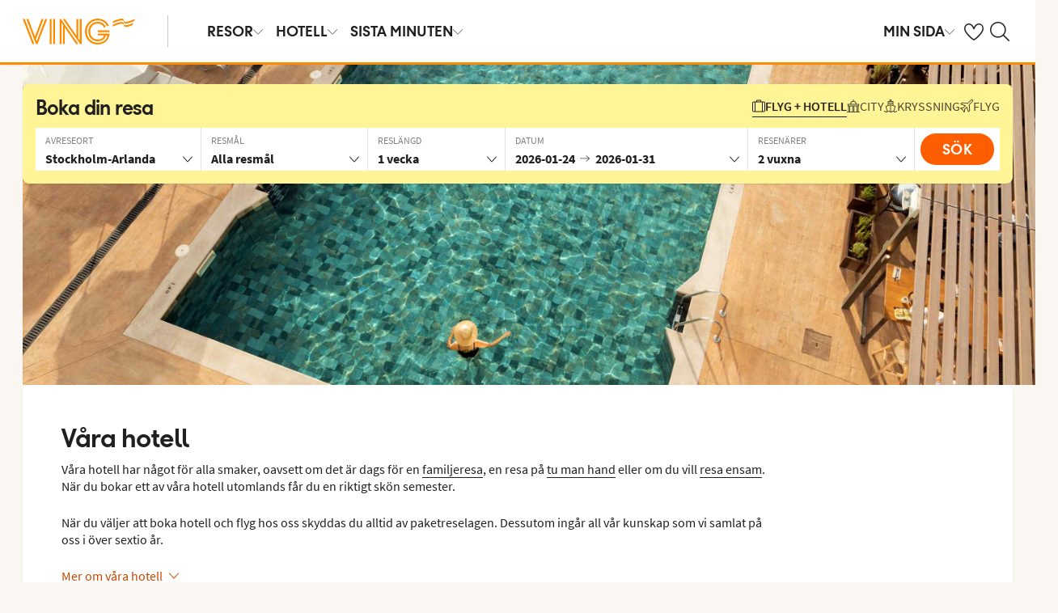

--- FILE ---
content_type: text/html; charset=utf-8
request_url: https://www.ving.se/hotell
body_size: 88318
content:

    <!DOCTYPE html>
    <html lang="sv-SE">
      <head><script type="text/javascript" src="/dynatrace/ruxitagentjs_ICA7NVfqru_10325251103172537.js" data-dtconfig="rid=RID_-278381038|rpid=1928635179|domain=ving.se|reportUrl=https://bf50453hrn.bf.dynatrace.com/bf|app=c17d16fd14cc3de8|cuc=ns08oal7|cors=1|owasp=1|mel=100000|featureHash=ICA7NVfqru|dpvc=1|lastModification=1765183160429|tp=500,50,0|rdnt=1|uxrgce=1|srbbv=2|agentUri=/dynatrace/ruxitagentjs_ICA7NVfqru_10325251103172537.js"></script>
        <meta charSet="UTF-8"/><meta http-equiv="X-UA-Compatible" content="IE=edge"/><meta name="viewport" content="width=device-width, initial-scale=1"/><meta name="format-detection" content="telephone=no"/><title>Hotell – Hitta det perfekta hotellet för din semester | Ving</title><meta name="description" content="Ving erbjuder många typer av hotell, med fokus på dig och dina semesterbehov. Dessutom hjälper vi dig att hitta rätt hotell för din semester – hitta ditt nya favorithotell här!"/><meta name="keywords" content="Hotell, Hotell utomlands, boende, boka hotell"/><meta name="author" content="Ving SE"/><meta name="theme-color" content="#FE8C00"/><meta name="robots" content="index,follow"/><link rel="canonical" href="https://www.ving.se/hotell"/><meta property="og:title" content="Hotell – Hitta det perfekta hotellet för din semester | Ving"/><meta property="og:site_name" content="Ving SE"/><meta property="og:description" content="Ving erbjuder många typer av hotell, med fokus på dig och dina semesterbehov. Dessutom hjälper vi dig att hitta rätt hotell för din semester – hitta ditt nya favorithotell här!"/><meta property="og:type" content="website"/><meta property="og:url" content="https://www.ving.se/hotell"/><meta property="og:image" content="https://img.ving.se/image/upload/c_scale,h_630,w_1200//media/bahdmcra/es_pmi_sunprime_pollensa_ba_ezbd4yd_00379.jpg"/><meta property="og:image:width" content="1200"/><meta property="og:image:height" content="630"/><link rel="icon" href="https://idun.nltg.com/assets/images/favicon_nltg.png"/><script>window.__IDUN_GLOBALS_CONFIG__ = {"siteId":1,"mediaBaseUrl":"https://img.ving.se","inWebView":false,"inPopUp":false,"browserInfo":{"isUnsupportedBrowser":false,"isBot":false},"cookieConsentSettings":{"cookieConsent":{"consent":false,"approved":[],"denied":[],"changeConsent":false,"hideConsent":false},"hash":{"iv":"da87bce7228ca9b65edbfe7b238337cc","content":"[base64]"},"initialIsMobile":false,"labels":{"mainHeader":"Ving använder cookies för att ge dig en bättre och mer relevant upplevelse","mainText":"Det innebär att vi samlar in information om hur du använder vår webbplats ving.se, för att\n•\tsäkerställa att sidan fungerar som den ska, förhindra överbelastning och skydda webbplatsen mot attacker (nödvändiga cookies)\n•\tkomma ihåg dina inställningar och förbättra funktioner (funktionella cookies)\n•\tanalysera besök för att förstå hur webbplatsen används och hur du interagerar med den, i syfte att förbättra design, användarvänlighet och innehåll (statistiska cookies)\n•\ttillsammans med samarbetspartners visa innehåll och annonser som är personligt anpassade för dig utifrån dina intressen och beteenden på webbplatsen (marknadsföringscookies).\n\nVi delar också viss information med våra samarbetspartners.\n\nGenom att klicka på ”Godkänn alla” lämnar du samtycke till användning av samtliga cookies.\nKlicka på ”Inställningar” för att välja vilka kategorier av cookies du vill samtycka till.\nGenom att klicka på ”Avvisa alla” godkänner du endast nödvändiga cookies och vår webbplats anpassas inte efter dina intressen.\n\nDu kan alltid ändra dina val senare genom att klicka på ”Cookies” längst ner på sidan.\n\nLäs mer i vår","necessaryHeader":"Nödvändiga","necessaryText":"Nödvändiga cookies används för att webbplatsen ska fungera korrekt. De möjliggör grundläggande funktioner som sidnavigering, tillgång till säkra områden, förhindrar överbelastning och skyddar webbplatsen mot angrepp. Dessa cookies är alltid aktiva och kan inte stängas av, eftersom webbplatsen annars inte fungerar som den ska.","functionalHeader":"Funktionella","functionalText":"Funktionella cookies används för att förbättra din upplevelse av webbplatsen. De gör det möjligt att spara inställningar som språkval, region och hur webbplatsen beter sig. Dessa cookies bidrar till att webbplatsen fungerar optimalt, men är inte nödvändiga och kan därför väljas bort.","statisticHeader":"Statistiska","statisticText":"Statistiska cookies används för att förstå hur webbplatsen används. Vi samlar in information om hur du interagerar med webbplatsen, till exempel vilka sidor du besöker och hur ofta. Syftet är att förbättra design, användarvänlighet och effektivitet. Informationen används också för att visa personligt innehåll och för att förbereda marknadsundersökningar. Dessa cookies är valbara.","marketingHeader":"Marknadsföring","marketingText":"Marknadsföringscookies används för att visa innehåll och annonser som är relevanta för dig. Vi samlar in information om dina intressen och beteenden på webbplatsen – till exempel vilka sidor du besöker, vilka annonser du klickar på och vilka produkter eller tjänster du visar intresse för. Denna information används för att skapa en profil av dig som användare (profilering), så att vi och våra samarbetspartners kan visa personligt anpassad marknadsföring i olika kanaler, och för att följa upp digital marknadsföring som visats i externa kanaler.\nVi arbetar med olika samarbetspartners, till exempel medier och tekniska plattformar (annonserings- och mätverktyg). De behandlar uppgifter antingen enligt våra instruktioner som personuppgiftsbiträden, eller som självständigt personuppgiftsansvariga med eget ansvar. I cookiedeklarationen kan du se vilka våra samarbetspartners är för respektive cookie.\nDessa cookies är valbara.\nOm du inte tillåter dessa cookies visas fortfarande annonser, men de kommer inte att vara personligt anpassade. \n","acceptAllButtonText":"Godkänn alla","acceptSelectedButtonText":"Godkänn valda","acceptNecessaryButtonText":"Godkänn endast nödvändiga","selectAllText":"Välj alla","deselectAllText":"Välj bort alla","cookiePolicyPopUpLinkText":" cookie-policy","cookiePolicyPopUpText":"För att du ska få en bättre och mer personlig upplevelse av ving.se använder vi oss av cookies. Detta för att anpassa vad som visas för dig t.ex. i sociala medier, innehåll på hemsidan och för våra analyser. Vi delar också information om din användning av ving.se till våra partners. Nedan kan du själv välja hur anpassad upplevelse du vill ha, genom att godkänna olika cookies. Du kan ändra dina inställningar och läsa mer om cookies i vår cookie-policy.","cookiePolicyLink":"https://www.ving.se/cookies","cookiePolicyLinkText":"cookie-policy","declineAll":"Avvisa alla","settings":"Inställningar","backLink":"Tillbaka","googlePrivacyPolicyLinkText":"Google Privacy Policy"},"enabled":true,"scriptUrl":"https://policy.cookieinformation.com/uc.js","culture":"SV","id":"f1e7954e-6336-40e9-bb28-33719bed1586"},"labels":{"cookieConsentLabels":{"mainHeader":"Ving använder cookies för att ge dig en bättre och mer relevant upplevelse","mainText":"Det innebär att vi samlar in information om hur du använder vår webbplats ving.se, för att\n•\tsäkerställa att sidan fungerar som den ska, förhindra överbelastning och skydda webbplatsen mot attacker (nödvändiga cookies)\n•\tkomma ihåg dina inställningar och förbättra funktioner (funktionella cookies)\n•\tanalysera besök för att förstå hur webbplatsen används och hur du interagerar med den, i syfte att förbättra design, användarvänlighet och innehåll (statistiska cookies)\n•\ttillsammans med samarbetspartners visa innehåll och annonser som är personligt anpassade för dig utifrån dina intressen och beteenden på webbplatsen (marknadsföringscookies).\n\nVi delar också viss information med våra samarbetspartners.\n\nGenom att klicka på ”Godkänn alla” lämnar du samtycke till användning av samtliga cookies.\nKlicka på ”Inställningar” för att välja vilka kategorier av cookies du vill samtycka till.\nGenom att klicka på ”Avvisa alla” godkänner du endast nödvändiga cookies och vår webbplats anpassas inte efter dina intressen.\n\nDu kan alltid ändra dina val senare genom att klicka på ”Cookies” längst ner på sidan.\n\nLäs mer i vår","necessaryHeader":"Nödvändiga","necessaryText":"Nödvändiga cookies används för att webbplatsen ska fungera korrekt. De möjliggör grundläggande funktioner som sidnavigering, tillgång till säkra områden, förhindrar överbelastning och skyddar webbplatsen mot angrepp. Dessa cookies är alltid aktiva och kan inte stängas av, eftersom webbplatsen annars inte fungerar som den ska.","functionalHeader":"Funktionella","functionalText":"Funktionella cookies används för att förbättra din upplevelse av webbplatsen. De gör det möjligt att spara inställningar som språkval, region och hur webbplatsen beter sig. Dessa cookies bidrar till att webbplatsen fungerar optimalt, men är inte nödvändiga och kan därför väljas bort.","statisticHeader":"Statistiska","statisticText":"Statistiska cookies används för att förstå hur webbplatsen används. Vi samlar in information om hur du interagerar med webbplatsen, till exempel vilka sidor du besöker och hur ofta. Syftet är att förbättra design, användarvänlighet och effektivitet. Informationen används också för att visa personligt innehåll och för att förbereda marknadsundersökningar. Dessa cookies är valbara.","marketingHeader":"Marknadsföring","marketingText":"Marknadsföringscookies används för att visa innehåll och annonser som är relevanta för dig. Vi samlar in information om dina intressen och beteenden på webbplatsen – till exempel vilka sidor du besöker, vilka annonser du klickar på och vilka produkter eller tjänster du visar intresse för. Denna information används för att skapa en profil av dig som användare (profilering), så att vi och våra samarbetspartners kan visa personligt anpassad marknadsföring i olika kanaler, och för att följa upp digital marknadsföring som visats i externa kanaler.\nVi arbetar med olika samarbetspartners, till exempel medier och tekniska plattformar (annonserings- och mätverktyg). De behandlar uppgifter antingen enligt våra instruktioner som personuppgiftsbiträden, eller som självständigt personuppgiftsansvariga med eget ansvar. I cookiedeklarationen kan du se vilka våra samarbetspartners är för respektive cookie.\nDessa cookies är valbara.\nOm du inte tillåter dessa cookies visas fortfarande annonser, men de kommer inte att vara personligt anpassade. \n","acceptAllButtonText":"Godkänn alla","acceptSelectedButtonText":"Godkänn valda","acceptNecessaryButtonText":"Godkänn endast nödvändiga","selectAllText":"Välj alla","deselectAllText":"Välj bort alla","cookiePolicyPopUpLinkText":" cookie-policy","cookiePolicyPopUpText":"För att du ska få en bättre och mer personlig upplevelse av ving.se använder vi oss av cookies. Detta för att anpassa vad som visas för dig t.ex. i sociala medier, innehåll på hemsidan och för våra analyser. Vi delar också information om din användning av ving.se till våra partners. Nedan kan du själv välja hur anpassad upplevelse du vill ha, genom att godkänna olika cookies. Du kan ändra dina inställningar och läsa mer om cookies i vår cookie-policy.","cookiePolicyLink":"https://www.ving.se/cookies","cookiePolicyLinkText":"cookie-policy","declineAll":"Avvisa alla","settings":"Inställningar","backLink":"Tillbaka","googlePrivacyPolicyLinkText":"Google Privacy Policy"},"oldBrowserLabels":{"oldBrowserHeader":"Du verkar använda en webbläsare som inte längre stöds","oldBrowserText":"Använder du en gammal webbläsare? När du använder en gammal webbläsare är risken större att du drabbas av cyberattacker, dataintrång, virus och scams, även om du besöker en säker webbplats. Vi rekommenderar därför att du uppdaterar till den senaste versionen av Chrome, Safari eller Edge.","oldBrowserLink":"https://browser-update.org","oldBrowserLinkText":"Läs mer på browser-update.org"},"closeWindow":"Stäng fönster","readmore":"Läs mer","readless":"Dölj"}}</script><script>window.__IDUN_MF_REMOTES__ = [{"name":"idun","alias":"idun","entry":"/idun/mf/client/idun-mf-manifest.json"}]</script><link href="https://assets.nltg.com" rel="preconnect" crossorigin="true"/><link href="https://img.nltg.com" rel="preconnect" crossorigin="true"/><link href="https://img.ving.se" rel="preconnect" crossorigin="true"/><style data-styled="" data-styled-version="6.0.2">:root{--transition-duration:1s;--border-radius-100:1px;--border-radius-200:2px;--border-radius-300:4px;--border-radius-400:6px;--border-radius-500:8px;--border-radius-600:12px;--border-radius-700:16px;--border-radius-800:20px;--border-radius-900:24px;--border-radius-card:8px;--border-radius-full-or-none:100%;--border-radius-none:0;--border-radius-pill:100%;--color-alert-500:#F6CC47;--color-almostblack:#202020;--color-apricot-500:#FDD587;--color-background-body:#FAF6F1;--color-background-disabled:#E3E3E3;--color-background-surface-primary:#FFFFFF;--color-background-surface-secondary:#EEE1D2;--color-background-surface-tertiary:#202020;--color-black:#202020;--color-border-brand:#FF5E00;--color-border-disabled:#8F8F8F;--color-border-key-line:#C6C6C6;--color-border-primary:#8F8F8F;--color-border-secondary:#ADADAD;--color-campaign-best-primary:#FF5A52;--color-campaign-better-primary:#2E696C;--color-campaign-better-secondary:#4C7F81;--color-campaign-black-week:#202020;--color-campaign-good-primary:#FFB876;--color-campaign-good-secondary:#FFD4A8;--color-campaign-good-tertiary:#FFEBD6;--color-campaign-happy-weekend:#FE8C00;--color-clay:#d3bfac;--color-core-100:#FFEBD6;--color-core-200:#FFD4A8;--color-core-300:#FFB876;--color-core-400:#FFA348;--color-core-500:#FE8C00;--color-core-600:#E77E00;--color-core-700:#D07000;--color-core-800:#B86100;--color-core-900:#A35300;--color-core-sunrise:#FE8C00;--color-cta-button-ghost:#202020;--color-cta-button-primary:#FF5E00;--color-cta-button-primary-active:#C44800;--color-cta-button-primary-dark:#202020CC;--color-cta-button-primary-dark-active:#737373CC;--color-cta-button-primary-dark-hover:#737373CC;--color-cta-button-primary-hover:#E15300;--color-cta-button-secondary:#FF5E00;--color-cta-button-secondary-active:#C44800;--color-cta-button-secondary-dark:#202020;--color-cta-button-secondary-dark-active:#202020;--color-cta-button-secondary-dark-hover:#202020;--color-cta-button-secondary-hover:#E15300;--color-cta-button-secondary-light:#FFFFFF;--color-cta-button-secondary-light-active:#FFFFFF;--color-cta-button-secondary-light-hover:#FFFFFF;--color-cta-button-tertiary:#4C7F81;--color-cta-button-tertiary-active:#2E696C;--color-cta-button-tertiary-hover:#2E696C;--color-cta-link-primary:#C44800;--color-cta-link-primary-hover:#A63C10;--color-cta-link-secondary:#202020;--color-cta-link-secondary-hover:#202020;--color-cta-primary:#FF5E00;--color-cta-primary-active:#C44800;--color-cta-primary-hover:#E15300;--color-cta-secondary:#4C7F81;--color-cta-secondary-active:#2E696C;--color-cta-secondary-hover:#2E696C;--color-dark-core-100:#FFDAB9;--color-dark-core-200:#FFC49A;--color-dark-core-2-500:#ff5e00;--color-dark-core-300:#FFAD7A;--color-dark-core-400:#FF8640;--color-dark-core-500:#FF5E00;--color-dark-core-600:#E15300;--color-dark-core-700:#C44800;--color-dark-core-800:#A63C10;--color-dark-core-900:#8B2E16;--color-dark-gray:#454545;--color-dark-gray-l1:#707070;--color-dark-steel-blue:#567278;--color-earth:#746343;--color-element-input-active:#FF5E00;--color-element-input-error:#C9372C;--color-element-input-form-field-active:#202020;--color-element-input-success:#20845A;--color-error-500:#C9372C;--color-extra-light-gray:#f7f7f7;--color-focus-outline:#005fcc;--color-grass-100:#95D59B;--color-grass-200:#83CA8A;--color-grass-300:#5EB366;--color-grass-400:#3A9D43;--color-grass-500:#158620;--color-grass-600:#116B1A;--color-grass-700:#0D5013;--color-grass-800:#08360D;--color-grass-900:#052409;--color-green-100:#D9ECCE;--color-green-200:#B3D99D;--color-green-300:#8DC56D;--color-green-400:#67B23C;--color-green-500:#419F0B;--color-green-600:#347F09;--color-green-700:#275F07;--color-green-800:#1A4004;--color-green-900:#133003;--color-grey-100:#E3E3E3;--color-grey-200:#D6D6D6;--color-grey-25:#F7F7F7;--color-grey-300:#C6C6C6;--color-grey-400:#ADADAD;--color-grey-50:#F0F1F2;--color-grey-500:#8F8F8F;--color-grey-600:#737373;--color-grey-700:#5E5E5E;--color-grey-800:#505050;--color-grey-900:#202020;--color-larimar-dark-100:#D1F0F4;--color-larimar-dark-200:#B5D4D8;--color-larimar-dark-300:#9AB8BC;--color-larimar-dark-400:#7F9DA1;--color-larimar-dark-500:#668387;--color-larimar-dark-600:#4D6A6E;--color-larimar-dark-700:#365255;--color-larimar-dark-800:#1F3B3E;--color-larimar-dark-900:#082528;--color-larimar-light-100:#EFF7F5;--color-larimar-light-200:#D8EBE6;--color-larimar-light-300:#BFD4CF;--color-larimar-light-400:#A7BDB8;--color-larimar-light-500:#90A7A1;--color-larimar-light-600:#7A908B;--color-larimar-light-700:#657974;--color-larimar-light-800:#50635E;--color-larimar-light-900:#3C4C48;--color-light-gray:#e3e3e3;--color-light-gray-l1:#ededed;--color-light-sand:#f9f5f1;--color-light-teal:#b0ccca;--color-link:#359cbb;--color-link-hover:#359cbb;--color-mango:#f6b637;--color-medium-gray:#adadad;--color-medium-gray-l1:#c7c7c7;--color-mint-green-500:#20845A;--color-morganite-100:#F0DDD6;--color-morganite-200:#EAD0C7;--color-morganite-300:#E4C3B8;--color-morganite-400:#DFB6A8;--color-morganite-500:#D9A999;--color-morganite-600:#B99082;--color-morganite-700:#98766B;--color-morganite-800:#775D54;--color-morganite-900:#57443D;--color-notif-nudge-primary:#A1AB87;--color-notif-push-cruise-primary:#B9DBDC;--color-notif-push-cruise-secondary:#CBE5E5;--color-notif-push-cruise-tertiary:#E6F4F4;--color-notif-push-hi-primary:#E15300;--color-notif-push-hi-secondary:#E15300;--color-notif-push-hi-tertiary:#E15300;--color-notif-push-my-primary:#FFE566;--color-notif-push-my-secondary:#FFF496;--color-notif-push-my-tertiary:#FFE566;--color-notif-push-why-primary:#C4A175;--color-notif-push-why-secondary:#E4C6A0;--color-notif-push-why-tertiary:#EEE1D2;--color-notif-system-alert:#F6CC47;--color-notif-system-error:#C9372C;--color-notif-system-info:#CDD5B5;--color-notif-system-success:#20845A;--color-notif-tag-secondary:#CDD5B5;--color-notif-urgency-primary:#A5D5D8;--color-ocean:#359cbb;--color-ocean-l1:#60b9d4;--color-olive-100:#ECEFE3;--color-olive-200:#E6EADA;--color-olive-300:#D9E0C7;--color-olive-400:#CDD5B5;--color-olive-500:#C0CBA2;--color-olive-600:#A1AB87;--color-olive-700:#8A9559;--color-olive-800:#70763D;--color-olive-900:#606534;--color-plant:#667f73;--color-pyright-dark-100:#E3DCB8;--color-pyright-dark-200:#C7C09D;--color-pyright-dark-300:#ACA583;--color-pyright-dark-400:#918A69;--color-pyright-dark-500:#777151;--color-pyright-dark-600:#5E593A;--color-pyright-dark-700:#464124;--color-pyright-dark-800:#2F2B0F;--color-pyright-dark-900:#1A1700;--color-pyright-light-100:#E6E1D0;--color-pyright-light-200:#DCD6BE;--color-pyright-light-300:#D3C9AC;--color-pyright-light-400:#C9BC9B;--color-pyright-light-500:#C0AF89;--color-pyright-light-600:#A39474;--color-pyright-light-700:#867860;--color-pyright-light-800:#6A5E4B;--color-pyright-light-900:#4D4437;--color-quartz-100:#F1EEE7;--color-quartz-150:#EDE8DE;--color-quartz-200:#E8E2D6;--color-quartz-250:#CEC7BA;--color-quartz-300:#B4AB9E;--color-quartz-350:#9A9082;--color-quartz-400:#807566;--color-quartz-450:#766D61;--color-quartz-50:#F6F4EF;--color-quartz-500:#6C665B;--color-quartz-550:#625E56;--color-quartz-600:#56514A;--color-quartz-650:#49453E;--color-quartz-700:#3D3832;--color-rouge-100:#FFCDCB;--color-rouge-200:#FFBDBA;--color-rouge-300:#FF9B97;--color-rouge-400:#FF7A75;--color-rouge-500:#FF5A52;--color-rouge-600:#D44942;--color-rouge-700:#A93731;--color-rouge-800:#7F2521;--color-rouge-900:#611C19;--color-ruby-100:#FF876B;--color-ruby-200:#FF6B52;--color-ruby-300:#EB4E3A;--color-ruby-400:#CB3023;--color-ruby-500:#AB030C;--color-ruby-600:#8C0000;--color-ruby-700:#6D0000;--color-ruby-800:#4E0001;--color-ruby-900:#320002;--color-salmon-500:#C9372C;--color-sandstone:#7d726a;--color-sand-100:#FAF6F1;--color-sand-200:#F6EEE5;--color-sand-300:#EEE1D2;--color-sand-400:#EED7B9;--color-sand-500:#E4C6A0;--color-sand-600:#C4A175;--color-sand-700:#A98A63;--color-sand-800:#8E7352;--color-sand-900:#715C42;--color-silver:#d6e2e5;--color-steel-blue:#799094;--color-success-500:#20845A;--color-sunlight-100:#FFF8BF;--color-sunlight-200:#FFF496;--color-sunlight-300:#FFEC88;--color-sunlight-400:#FFE566;--color-sunlight-500:#FFD940;--color-sunlight-600:#FFCC02;--color-sunlight-700:#FFC123;--color-sunlight-800:#F6AE00;--color-sunlight-900:#E5A302;--color-teal-100:#E6F4F4;--color-teal-200:#DDEFF0;--color-teal-300:#CBE5E5;--color-teal-400:#B9DBDC;--color-teal-500:#A5D5D8;--color-teal-600:#81BEC3;--color-teal-700:#6A9FA3;--color-teal-800:#4C7F81;--color-teal-900:#2E696C;--color-text:#202020;--color-text-disabled:#8F8F8F;--color-text-inverse:#FFFFFF;--color-text-primary:#202020;--color-text-subtle:#505050;--color-turmeric-100:#FEF1D7;--color-turmeric-200:#FEE3AF;--color-turmeric-300:#FDD587;--color-turmeric-400:#FDC75F;--color-turmeric-500:#FCB937;--color-turmeric-600:#CA942C;--color-turmeric-700:#B08227;--color-turmeric-800:#7E5D1C;--color-turmeric-900:#4C3710;--color-wave:#3d6778;--color-white:#FFFFFF;--elevation-100:0 1px 2px 0 rgba(32, 32, 32, 0.10);--elevation-300:0 3px 6px 0 rgba(32, 32, 32, 0.12);--elevation-400:0 4px 8px 0 rgba(32, 32, 32, 0.13);--font-body-l:400 2rem/normal 'Source Sans Pro','Trebuchet MS',Arial;--font-body-m:400 1.6rem/normal 'Source Sans Pro','Trebuchet MS',Arial;--font-body-s:400 1.2rem/normal 'Source Sans Pro','Trebuchet MS',Arial;--font-button:700 1.9rem/normal 'Thomas Headline','Source Sans 3','Tebuchet MS','Arial Black';--font-family-body:'Source Sans Pro','Trebuchet MS',Arial;--font-family-globetrotter-sans:'Globetrotter Sans';--font-family-headline:'Thomas Headline','Source Sans 3','Tebuchet MS','Arial Black';--font-family-nltg-wave-serif:'NLTG Wave Serif',Arial;--font-family-red-hat-text:'Red Hat Text',Arial;--font-family-source-sans-pro:'Source Sans Pro','Trebuchet MS',Arial;--font-family-thomas-headline:'Thomas Headline','Source Sans 3','Tebuchet MS','Arial Black';--font-headline-l:700 2.6rem/1 'Thomas Headline','Source Sans 3','Tebuchet MS','Arial Black';--font-headline-m:700 2.2rem/1 'Thomas Headline','Source Sans 3','Tebuchet MS','Arial Black';--font-headline-s:700 1.9rem/1.1 'Thomas Headline','Source Sans 3','Tebuchet MS','Arial Black';--font-headline-xl:400 3.4rem/1.1 'NLTG Wave Serif',Arial;--font-headline-xs:700 1.6rem/1.1 'Thomas Headline','Source Sans 3','Tebuchet MS','Arial Black';--font-mega:400 5.6rem/1.1 'NLTG Wave Serif',Arial;--font-mini:400 1.2rem/1.2 'Source Sans Pro','Trebuchet MS',Arial;--font-preamble:400 2rem/1.3 'Thomas Headline','Source Sans 3','Tebuchet MS','Arial Black';--font-section-heading:400 2.8rem/1 'Thomas Headline','Source Sans 3','Tebuchet MS','Arial Black';--space-100:4px;--space-1000:120px;--space-200:8px;--space-300:12px;--space-400:16px;--space-50:2px;--space-500:24px;--space-600:40px;--space-700:48px;--space-800:60px;--space-900:80px;--space-950:120px;--space-grid-gutter:12px;--space-grid-margin:16px;--space-grid-row-gap:24px;--space-section-margin:40px;--transition:calc(var(--transition-duration) * 0.25) ease;--transition-slow:calc(var(--transition-duration) * 1) ease;--transition-smooth:calc(var(--transition-duration) * 0.5) ease;}/*!sc*/
@media (prefers-reduced-motion:reduce){:root{--animation-duration:0s;}}/*!sc*/
@media (min-width:768px){:root{--font-body-l:400 2rem/normal 'Source Sans Pro','Trebuchet MS',Arial;--font-body-m:400 1.6rem/1.35 'Source Sans Pro','Trebuchet MS',Arial;--font-body-s:400 1.4rem/1.4 'Source Sans Pro','Trebuchet MS',Arial;--font-headline-l:700 3.2rem/1 'Thomas Headline','Source Sans 3','Tebuchet MS','Arial Black';--font-headline-m:700 2.4rem/1 'Thomas Headline','Source Sans 3','Tebuchet MS','Arial Black';--font-headline-s:700 1.9rem/1.1 'Thomas Headline','Source Sans 3','Tebuchet MS','Arial Black';--font-headline-xl:400 3.6rem/1.1 'NLTG Wave Serif',Arial;--font-headline-xs:700 1.6rem/1.1 'Thomas Headline','Source Sans 3','Tebuchet MS','Arial Black';--font-mega:400 6.4rem/1.1 'NLTG Wave Serif',Arial;--font-section-heading:400 3rem/1 'Thomas Headline','Source Sans 3','Tebuchet MS','Arial Black';--space-grid-gutter:16px;--space-grid-margin:24px;--space-grid-row-gap:24px;--space-section-margin:60px;}}/*!sc*/
@media (min-width:1024px){:root{--font-body-l:400 2rem/normal 'Source Sans Pro','Trebuchet MS',Arial;--font-body-m:400 1.6rem/1.35 'Source Sans Pro','Trebuchet MS',Arial;--font-body-s:400 1.4rem/1.4 'Source Sans Pro','Trebuchet MS',Arial;--font-headline-l:700 3.4rem/1 'Thomas Headline','Source Sans 3','Tebuchet MS','Arial Black';--font-headline-m:700 2.6rem/1 'Thomas Headline','Source Sans 3','Tebuchet MS','Arial Black';--font-headline-s:700 1.9rem/1.1 'Thomas Headline','Source Sans 3','Tebuchet MS','Arial Black';--font-headline-xl:400 4rem/1.1 'NLTG Wave Serif',Arial;--font-headline-xs:700 1.6rem/1.1 'Thomas Headline','Source Sans 3','Tebuchet MS','Arial Black';--font-mega:400 7.2rem/1.1 'NLTG Wave Serif',Arial;--font-section-heading:400 3.2rem/1 'Thomas Headline','Source Sans 3','Tebuchet MS','Arial Black';--space-grid-gutter:24px;--space-grid-margin:28px;--space-grid-row-gap:24px;--space-section-margin:60px;}}/*!sc*/
@font-face{font-family:'Source Sans Pro';font-style:normal;font-weight:400;src:url('https://idun.nltg.com/assets/fonts/source-sans-pro-400.woff2') format('woff2');font-display:swap;}/*!sc*/
@font-face{font-family:'Source Sans Pro';font-style:normal;font-weight:700;src:url('https://idun.nltg.com/assets/fonts/source-sans-pro-700.woff2') format('woff2');font-display:swap;}/*!sc*/
@font-face{font-family:'Thomas Headline';font-weight:700;font-style:normal;src:url('https://idun.nltg.com/assets/fonts/thomas-headline-700.woff2') format('woff2');font-display:swap;}/*!sc*/
@font-face{font-family:'Thomas Headline';font-weight:400;font-style:normal;src:url('https://idun.nltg.com/assets/fonts/thomas-headline-400.woff2') format('woff2');font-display:swap;}/*!sc*/
@font-face{font-family:'NLTG Wave Serif';font-weight:400;font-style:normal;src:url('https://idun.nltg.com/assets/fonts/nltg-wave-serif-400.woff2') format('woff2');font-display:swap;}/*!sc*/
@font-face{font-family:'Red Hat Text';font-weight:400;font-style:normal;src:url('https://idun.nltg.com/assets/fonts/red-hat-text.woff2') format('woff2');font-display:swap;}/*!sc*/
@font-face{font-family:'Red Hat Text';font-weight:500;font-style:normal;src:url('https://idun.nltg.com/assets/fonts/red-hat-text.woff2') format('woff2');font-display:swap;}/*!sc*/
@font-face{font-family:'Red Hat Text';font-weight:600;font-style:normal;src:url('https://idun.nltg.com/assets/fonts/red-hat-text.woff2') format('woff2');font-display:swap;}/*!sc*/
@font-face{font-family:'Globetrotter Sans';font-weight:300;font-style:normal;src:url('https://idun.nltg.com/assets/fonts/globetrotter-sans-300.woff2') format('woff2');font-display:swap;}/*!sc*/
@font-face{font-family:'Globetrotter Sans';font-weight:400;font-style:normal;src:url('https://idun.nltg.com/assets/fonts/globetrotter-sans-400.woff2') format('woff2');font-display:swap;}/*!sc*/
*{border:0;box-sizing:border-box;list-style-type:none;margin:0;padding:0;text-decoration:none;}/*!sc*/
html,body,div,span,applet,object,iframe,h1,h2,h3,h4,h5,h6,p,blockquote,pre,a,abbr,acronym,address,big,cite,code,del,dfn,em,img,ins,kbd,q,s,samp,small,strike,strong,sub,sup,tt,var,b,u,i,center,dl,dt,dd,ol,ul,li,fieldset,form,label,legend,table,caption,tbody,tfoot,thead,tr,th,td,article,aside,canvas,details,embed,figure,figcaption,footer,header,hgroup,menu,nav,output,ruby,section,summary,time,mark,audio,video{font:inherit;font-size:100%;margin:0;vertical-align:baseline;}/*!sc*/
article,aside,details,figcaption,figure,footer,header,hgroup,menu,nav,section{display:block;}/*!sc*/
ol,ul{list-style:none;}/*!sc*/
blockquote,q{quotes:none;}/*!sc*/
blockquote::before,q::before,blockquote::after,q::after{content:none;}/*!sc*/
table{border-collapse:collapse;border-spacing:0;}/*!sc*/
html{font-size:62.5%;height:100%;-webkit-text-size-adjust:100%;}/*!sc*/
body{background:var(--color-background-body);color:var(--color-text);font:var(--font-body-m);height:100%;margin:0 auto;-webkit-font-smoothing:antialiased;}/*!sc*/
input,select,textarea,button{appearance:none;}/*!sc*/
input:focus-visible,select:focus-visible,textarea:focus-visible,button:focus-visible,a:focus-visible{outline:.2rem solid var(--color-focus-outline);outline-offset:.2rem;box-shadow:0 0 0 .4rem var(--color-white);border-radius:0.4rem;}/*!sc*/
select::-ms-expand{display:none;}/*!sc*/
button{font-family:var(--font-family-body);background:none;border-radius:0;color:var(--color-text);}/*!sc*/
a:not(:disabled),button:not(:disabled),select:not(:disabled),input[type='radio']:not(:disabled){cursor:pointer;}/*!sc*/
a{color:var(--color-cta-link-primary);}/*!sc*/
input[type='radio']{appearance:radio;}/*!sc*/
b,strong{font-weight:700;}/*!sc*/
i,em{font-style:italic;}/*!sc*/
h1,h2,h3,h4{font-family:var(--font-family-headline);}/*!sc*/
h1{font-size:3.6rem;line-height:4rem;}/*!sc*/
h2{font-size:2.8rem;line-height:2.8rem;}/*!sc*/
h3{font-size:2.4rem;line-height:2.4rem;}/*!sc*/
h4{font-size:1.8rem;line-height:1.8rem;}/*!sc*/
.visually-hidden{clip:rect(0 0 0 0);clip-path:inset(50%);height:1px;overflow:hidden;position:absolute;white-space:nowrap;width:1px;}/*!sc*/
.uikit-font-section-heading{font:var(--font-section-heading);}/*!sc*/
.uikit-font-preamble{font:var(--font-preamble);}/*!sc*/
.uikit-font-body-l{font:var(--font-body-l);}/*!sc*/
.uikit-font-body-m{font:var(--font-body-m);}/*!sc*/
.uikit-font-body-s{font:var(--font-body-s);}/*!sc*/
.uikit-font-mega{font:var(--font-mega);}/*!sc*/
.uikit-font-headline-xl{font:var(--font-headline-xl);}/*!sc*/
.uikit-font-headline-l{font:var(--font-headline-l);}/*!sc*/
.uikit-font-headline-m{font:var(--font-headline-m);}/*!sc*/
.uikit-font-headline-s{font:var(--font-headline-s);}/*!sc*/
.uikit-font-headline-xs{font:var(--font-headline-xs);}/*!sc*/
.uikit-font-mini{font:var(--font-mini);letter-spacing:1.2px;text-transform:uppercase;}/*!sc*/
.uikit-font-mega{font:var(--font-mega);}/*!sc*/
.uikit-font-button{font:var(--font-button);text-transform:uppercase;}/*!sc*/
.uikit-link{color:var(--color-cta-link-primary);cursor:pointer;display:inline-flex;align-items:center;font-size:1.6rem;text-decoration:underline;text-underline-offset:2px;}/*!sc*/
.uikit-link:hover{color:var(--color-cta-link-primary-hover);}/*!sc*/
.uikit-link--with-icon{text-decoration:none;}/*!sc*/
.uikit-link--with-icon:hover{text-decoration:underline;}/*!sc*/
.uikit-link--with-icon svg{margin-left:var(--space-200);height:1.2rem;width:1.2rem;}/*!sc*/
.uikit-box{background:var(--color-white);width:100%;border-radius:var(--border-radius-500);box-shadow:var(--elevation-100);padding:var(--space-400);}/*!sc*/
@media (min-width:768px){.uikit-box{padding:var(--space-500);}}/*!sc*/
@media (min-width:1024px){.uikit-box{padding:var(--space-700);}}/*!sc*/
.uikit-box--without-padding{background:var(--color-white);width:100%;border-radius:var(--border-radius-500);box-shadow:var(--elevation-100);padding:unset;}/*!sc*/
data-styled.g25[id="sc-global-bYgLnW1"]{content:"sc-global-bYgLnW1,"}/*!sc*/
.eQohFd{display:inline-flex;width:auto;cursor:pointer;}/*!sc*/
.eQohFd img{width:auto;}/*!sc*/
@media (max-width:767px){.eQohFd img{height:30px;}}/*!sc*/
@media (min-width:768px){.eQohFd img{height:45px;}}/*!sc*/
.dyQRrV{display:inline-flex;width:auto;cursor:pointer;}/*!sc*/
.dyQRrV img{width:auto;}/*!sc*/
@media (max-width:767px){.dyQRrV img{height:30.55px;}}/*!sc*/
@media (min-width:768px){.dyQRrV img{height:47px;}}/*!sc*/
.igxDcl{display:inline-flex;width:auto;cursor:pointer;}/*!sc*/
.igxDcl img{width:auto;}/*!sc*/
@media (max-width:767px){.igxDcl img{height:27.3px;}}/*!sc*/
@media (min-width:768px){.igxDcl img{height:42px;}}/*!sc*/
.gPTYBC{display:inline-flex;width:auto;cursor:pointer;}/*!sc*/
.gPTYBC img{width:auto;}/*!sc*/
@media (max-width:767px){.gPTYBC img{height:25.35px;}}/*!sc*/
@media (min-width:768px){.gPTYBC img{height:39px;}}/*!sc*/
.fPBsjj{display:inline-flex;width:auto;cursor:pointer;}/*!sc*/
.fPBsjj img{width:auto;}/*!sc*/
@media (max-width:767px){.fPBsjj img{height:27.95px;}}/*!sc*/
@media (min-width:768px){.fPBsjj img{height:43px;}}/*!sc*/
.eVvSrQ{display:inline-flex;width:auto;cursor:pointer;}/*!sc*/
.eVvSrQ img{width:auto;}/*!sc*/
@media (max-width:767px){.eVvSrQ img{height:29.25px;}}/*!sc*/
@media (min-width:768px){.eVvSrQ img{height:45px;}}/*!sc*/
.lbxLht{display:inline-flex;width:auto;cursor:pointer;}/*!sc*/
.lbxLht img{width:auto;}/*!sc*/
@media (max-width:767px){.lbxLht img{height:28.6px;}}/*!sc*/
@media (min-width:768px){.lbxLht img{height:44px;}}/*!sc*/
.eVZGnT{display:inline-flex;width:auto;cursor:pointer;}/*!sc*/
.eVZGnT img{width:auto;}/*!sc*/
@media (max-width:767px){.eVZGnT img{height:31.85px;}}/*!sc*/
@media (min-width:768px){.eVZGnT img{height:49px;}}/*!sc*/
.jvInfp{display:inline-flex;width:auto;cursor:pointer;}/*!sc*/
.jvInfp img{width:auto;}/*!sc*/
@media (max-width:767px){.jvInfp img{height:26.650000000000002px;}}/*!sc*/
@media (min-width:768px){.jvInfp img{height:41px;}}/*!sc*/
.lchWFN{display:inline-flex;width:auto;cursor:pointer;}/*!sc*/
.lchWFN img{width:auto;}/*!sc*/
@media (max-width:767px){.lchWFN img{height:33.15px;}}/*!sc*/
@media (min-width:768px){.lchWFN img{height:51px;}}/*!sc*/
data-styled.g33[id="ConceptBadgestyle__ConceptBadge-sc-tre8or-0"]{content:"eQohFd,dyQRrV,igxDcl,gPTYBC,fPBsjj,eVvSrQ,lbxLht,eVZGnT,jvInfp,lchWFN,"}/*!sc*/
.hhuTUS{display:inline-block;overflow:visible;height:1.2rem;width:1.2rem;stroke-width:0.15rem;}/*!sc*/
.gGRsng{display:inline-block;overflow:visible;height:1.6rem;width:1.6rem;}/*!sc*/
data-styled.g126[id="Iconstyle__Icon-sc-14paivs-0"]{content:"hhuTUS,gGRsng,"}/*!sc*/
.loDXkS{display:inline-flex;align-items:center;justify-content:center;border:var(--color-cta-button-primary) solid 2px;border-radius:25px;color:var(--color-cta-button-primary);max-width:100%;width:fit-content;letter-spacing:0.5px;padding:var(--space-200) var(--space-500);text-transform:uppercase;font:var(--font-button) transition:border-color var(--transition),box-shadow var(--transition),color var(--transition),background var(--transition);font:var(--font-button);background:var(--color-cta-button-primary);border:none;color:var(--color-white);}/*!sc*/
@media (max-width:767px){.loDXkS{width:100%;}}/*!sc*/
.loDXkS:hover{box-shadow:0px 1px 1.5px 0px rgba(2,3,3,0.3);color:var(--color-cta-button-primary-hover);border-color:var(--color-cta-button-primary-hover);}/*!sc*/
.loDXkS:active{box-shadow:none;color:var(--color-cta-button-primary-active);border-color:var(--color-cta-button-primary-active);}/*!sc*/
.loDXkS:hover{background:var(--color-cta-button-primary-hover);color:var(--color-white);}/*!sc*/
.loDXkS:active{background:var(--color-cta-button-primary-active);color:var(--color-white);}/*!sc*/
.loDXkS::before{display:none;}/*!sc*/
.loDXkS:focus-visible{border-radius:25px;}/*!sc*/
.kTmQsZ{display:inline-flex;align-items:center;justify-content:center;border:var(--color-cta-button-secondary) solid 2px;border-radius:25px;color:var(--color-cta-button-secondary);max-width:100%;width:fit-content;letter-spacing:0.5px;padding:calc(var(--space-200) - 2px) calc(var(--space-500) - 2px);text-transform:uppercase;font:var(--font-button) transition:border-color var(--transition),box-shadow var(--transition),color var(--transition),background var(--transition);font:var(--font-button);}/*!sc*/
@media (max-width:767px){.kTmQsZ{width:100%;}}/*!sc*/
.kTmQsZ:hover{box-shadow:0px 1px 1.5px 0px rgba(2,3,3,0.3);color:var(--color-cta-button-secondary-hover);border-color:var(--color-cta-button-secondary-hover);}/*!sc*/
.kTmQsZ:active{box-shadow:none;color:var(--color-cta-button-secondary-active);border-color:var(--color-cta-button-secondary-active);}/*!sc*/
.kTmQsZ::before{display:none;}/*!sc*/
.kTmQsZ:focus-visible{border-radius:25px;}/*!sc*/
data-styled.g137[id="Buttonstyle__Button-sc-1icf9nl-0"]{content:"loDXkS,kTmQsZ,"}/*!sc*/
.hYjiVy{text-overflow:ellipsis;overflow:hidden;white-space:nowrap;}/*!sc*/
data-styled.g139[id="Buttonstyle__Text-sc-1icf9nl-2"]{content:"hYjiVy,"}/*!sc*/
.ckveKS{--container-width:1280px;--fluid-area:calc(50% - var(--container-width) / 2);--column-count:3;--m:var(--space-grid-margin);--g:var(--space-grid-gutter);--c:minmax(0,1fr);--container-grid-template:var(--c) repeat(var(--column-count),var(--g) var(--c));--grid-template-areas:'c1 g1 c2 g2 c3 g3 c4';display:grid;grid-template-columns:var(--container-grid-template);grid-template-areas:var(--grid-template-areas);grid-auto-rows:max-content;grid-auto-flow:row;row-gap:var(--space-grid-row-gap);--container-grid-template:var(--fluid-area) max(var(--m),env(safe-area-inset-left)) var(--c) repeat(var(--column-count),var(--g) var(--c)) max(var(--m),env(safe-area-inset-right)) var(--fluid-area);--grid-template-areas:'fa1 m1 c1 g1 c2 g2 c3 g3 c4 m2 fa2';}/*!sc*/
@media (min-width:768px){.ckveKS{--column-count:11;--grid-template-areas:'c1 g1 c2 g2 c3 g3 c4 g4 c5 g5 c6 g6 c7 g7 c8 g8 c9 g9 c10 g10 c11 g11 c12';}}/*!sc*/
@media (min-width:768px){.ckveKS{--grid-template-areas:'fa1 m1 c1 g1 c2 g2 c3 g3 c4 g4 c5 g5 c6 g6 c7 g7 c8 g8 c9 g9 c10 g10 c11 g11 c12 m2 fa2';}}/*!sc*/
.eUCphn{--container-width:1280px;--fluid-area:calc(50% - var(--container-width) / 2);--column-count:3;--m:var(--space-grid-margin);--g:var(--space-grid-gutter);--c:minmax(0,1fr);--container-grid-template:var(--c) repeat(var(--column-count),var(--g) var(--c));--grid-template-areas:'c1 g1 c2 g2 c3 g3 c4';display:grid;grid-template-columns:var(--container-grid-template);grid-template-areas:var(--grid-template-areas);grid-auto-rows:max-content;grid-auto-flow:row;row-gap:var(--space-grid-row-gap);}/*!sc*/
@media (min-width:768px){.eUCphn{--column-count:11;--grid-template-areas:'c1 g1 c2 g2 c3 g3 c4 g4 c5 g5 c6 g6 c7 g7 c8 g8 c9 g9 c10 g10 c11 g11 c12';}}/*!sc*/
.bMmdQy{--container-width:1280px;--fluid-area:calc(50% - var(--container-width) / 2);--column-count:3;--m:var(--space-grid-margin);--g:var(--space-grid-gutter);--c:minmax(0,1fr);--container-grid-template:var(--c) repeat(var(--column-count),var(--g) var(--c));--grid-template-areas:'c1 g1 c2 g2 c3 g3 c4';display:grid;grid-template-columns:var(--container-grid-template);grid-template-areas:var(--grid-template-areas);grid-auto-rows:max-content;grid-auto-flow:row;row-gap:0;}/*!sc*/
@media (min-width:768px){.bMmdQy{--column-count:11;--grid-template-areas:'c1 g1 c2 g2 c3 g3 c4 g4 c5 g5 c6 g6 c7 g7 c8 g8 c9 g9 c10 g10 c11 g11 c12';}}/*!sc*/
data-styled.g146[id="Gridstyle__Grid-sc-9bhwn5-0"]{content:"ckveKS,eUCphn,bMmdQy,"}/*!sc*/
.egejQT{grid-column:c1-start/c4-end;}/*!sc*/
@media (min-width:768px){.egejQT{grid-column:c1-start/c12-end;}}/*!sc*/
@media (min-width:1024px){.egejQT{grid-column:c1-start/c12-end;}}/*!sc*/
.dgmxuL{grid-column:c1-start/c4-end;}/*!sc*/
@media (min-width:768px){.dgmxuL{grid-column:c1-start/c6-end;}}/*!sc*/
@media (min-width:1024px){.dgmxuL{grid-column:c1-start/c6-end;}}/*!sc*/
.iFUFCL{grid-column:c1-start/c4-end;}/*!sc*/
@media (min-width:768px){.iFUFCL{grid-column:c7-start/c12-end;}}/*!sc*/
@media (min-width:1024px){.iFUFCL{grid-column:c7-start/c12-end;}}/*!sc*/
.bWNkID{grid-column:c1-start/c4-end;}/*!sc*/
@media (min-width:768px){.bWNkID{grid-column:c1-start/c4-end;}}/*!sc*/
@media (min-width:1024px){.bWNkID{grid-column:c1-start/c4-end;}}/*!sc*/
.cQUzxP{grid-column:c1-start/c4-end;}/*!sc*/
@media (min-width:768px){.cQUzxP{grid-column:c5-start/c8-end;}}/*!sc*/
@media (min-width:1024px){.cQUzxP{grid-column:c5-start/c8-end;}}/*!sc*/
.dizOyL{grid-column:c1-start/c4-end;}/*!sc*/
@media (min-width:768px){.dizOyL{grid-column:c9-start/c12-end;}}/*!sc*/
@media (min-width:1024px){.dizOyL{grid-column:c9-start/c12-end;}}/*!sc*/
.DCTmf{grid-column:c1-start/c4-end;}/*!sc*/
@media (min-width:768px){.DCTmf{grid-column:c1-start/c7-end;}}/*!sc*/
@media (min-width:1024px){.DCTmf{grid-column:c1-start/c7-end;}}/*!sc*/
.gTWrAT{grid-column:c1-start/c4-end;}/*!sc*/
@media (min-width:768px){.gTWrAT{grid-column:c8-start/c12-end;}}/*!sc*/
@media (min-width:1024px){.gTWrAT{grid-column:c8-start/c12-end;}}/*!sc*/
.eGqstj{grid-column:c1-start/c4-end;}/*!sc*/
@media (min-width:768px){.eGqstj{grid-column:c1-start/c5-end;}}/*!sc*/
@media (min-width:1024px){.eGqstj{grid-column:c1-start/c5-end;}}/*!sc*/
.bbVzfX{grid-column:c1-start/c4-end;}/*!sc*/
@media (min-width:768px){.bbVzfX{grid-column:c6-start/c12-end;}}/*!sc*/
@media (min-width:1024px){.bbVzfX{grid-column:c6-start/c12-end;}}/*!sc*/
data-styled.g147[id="Gridstyle__GridItem-sc-9bhwn5-1"]{content:"egejQT,dgmxuL,iFUFCL,bWNkID,cQUzxP,dizOyL,DCTmf,gTWrAT,eGqstj,bbVzfX,"}/*!sc*/
.kgBoLD{line-height:normal;font-size:1.6rem;overflow:visible;text-align:left;display:inline-flex;align-items:center;transition:color var(--transition);color:var(--color-cta-link-primary);}/*!sc*/
.kgBoLD:hover{color:var(--color-cta-link-primary-hover);}/*!sc*/
data-styled.g156[id="Linkstyle__Link-sc-1d1h248-0"]{content:"kgBoLD,"}/*!sc*/
.cBuWNO{display:flex;margin-left:var(--space-200);}/*!sc*/
data-styled.g158[id="Linkstyle__IconAfter-sc-1d1h248-2"]{content:"cBuWNO,"}/*!sc*/
.fwlQZv{text-decoration:underline;text-underline-offset:2px;text-decoration:none;}/*!sc*/
.Linkstyle__Link-sc-1d1h248-0:hover .fwlQZv{text-decoration:underline;}/*!sc*/
data-styled.g159[id="Linkstyle__LinkText-sc-1d1h248-3"]{content:"fwlQZv,"}/*!sc*/
.gHzzxH{color:var(--color-text);display:block;}/*!sc*/
.bg-dark .gHzzxH{color:var(--color-text-inverse);}/*!sc*/
data-styled.g166[id="LinkWrapper__StyledLinkWrapper-sc-1sb6ozq-0"]{content:"gHzzxH,"}/*!sc*/
.RzZzR{align-items:center;display:inline-flex;justify-content:center;width:100%;}/*!sc*/
.RzZzR img{flex:none;}/*!sc*/
data-styled.g168[id="style__Picture-sc-10ggsb6-0"]{content:"RzZzR,"}/*!sc*/
.gUCrcW{position:relative;}/*!sc*/
.gUCrcW >picture img{object-fit:cover;height:100%;width:100%;border-radius:var(--border-radius-500);box-shadow:var(--elevation-100);}/*!sc*/
.elm-container .gUCrcW >picture img{border-radius:unset;box-shadow:unset;}/*!sc*/
data-styled.g172[id="Picture__PictureWrapper-sc-x0smgn-2"]{content:"gUCrcW,"}/*!sc*/
.gldzOg{position:absolute;top:0;left:0;width:100%;height:100%;}/*!sc*/
data-styled.g173[id="Picture__Overlay-sc-x0smgn-3"]{content:"gldzOg,"}/*!sc*/
.dRyfmr p:not(:last-child),.dRyfmr ol:not(:last-child),.dRyfmr ul:not(:last-child){margin-bottom:var(--space-400);}/*!sc*/
@media (min-width:768px){.dRyfmr p:not(:last-child),.dRyfmr ol:not(:last-child),.dRyfmr ul:not(:last-child){margin-bottom:var(--space-500);}}/*!sc*/
.dRyfmr p:empty{display:none;}/*!sc*/
.dRyfmr ol,.dRyfmr ul{line-height:2.2rem;}/*!sc*/
.dRyfmr ol{list-style-position:inside;padding-left:var(--space-100);}/*!sc*/
.dRyfmr ol li{list-style-type:decimal;margin-bottom:var(--space-100);}/*!sc*/
.dRyfmr ul{padding-left:var(--space-300);}/*!sc*/
.dRyfmr ul li{list-style-type:disc;margin:0 0 var(--space-100) var(--space-200);}/*!sc*/
.dRyfmr a:not([class]){border-bottom:var(--color-text) solid 1px;color:var(--color-text);cursor:pointer;transition:border-color var(--transition),color var(--transition);}/*!sc*/
.no-touch .dRyfmr a:not([class]):hover{border-color:var(--color-text);color:var(--color-text);}/*!sc*/
.dRyfmr h1{font:var(--font-headline-l);margin-bottom:var(--space-300);}/*!sc*/
.dRyfmr h2{font:var(--font-headline-m);margin-bottom:var(--space-200);}/*!sc*/
.dRyfmr h3{font:var(--font-headline-s);margin-bottom:var(--space-200);}/*!sc*/
.dRyfmr h4{font:var(--font-headline-xs);margin-bottom:var(--space-200);}/*!sc*/
.dRyfmr strong{font-weight:700;}/*!sc*/
.dRyfmr em,.dRyfmr i{font-style:italic;}/*!sc*/
data-styled.g177[id="TypographyWrapperstyle__TypographyWrapper-sc-1mzbc5h-0"]{content:"dRyfmr,"}/*!sc*/
.gGuxZG{scroll-margin-top:var(--space-grid-row-gap);margin:0 0 var(--space-section-margin) 0;padding:0;border-radius:0;box-shadow:none;}/*!sc*/
.gGuxZG [id][class*='elm-']{scroll-margin-top:var(--space-grid-row-gap);}/*!sc*/
.gGuxZG:has([data-app-name='priceofferGeographical'] [id^='po-app-root-']:empty){display:none;}/*!sc*/
.gGuxZG:first-child:not( :has(.tpl-top-image),:has(.tpl-hero-video),:has(.gw-top-image),:has(.elm-breadcrumbs) ){padding-top:var(--space-grid-row-gap);}/*!sc*/
.gGuxZG.bg-dark:has(+ .elm-section.bg-dark),.gGuxZG.bg-light:has(+ .elm-section.bg-dark),.gGuxZG.bg-dark:has(+ .elm-section.bg-light),.gGuxZG.bg-light:has(+ .elm-section.bg-light){margin-bottom:0;}/*!sc*/
.gGuxZG:last-child{margin-bottom:var(--space-1000);border-radius:0;box-shadow:none;}/*!sc*/
@media (max-width:767px){.gGuxZG:last-child{margin-bottom:var(--space-900);}}/*!sc*/
.gGuxZG:last-child:has(.tpl-footer-image),.gGuxZG:last-child.bg-dark,.gGuxZG:last-child.bg-light{margin-bottom:0;}/*!sc*/
.eCLdfV{scroll-margin-top:var(--space-grid-row-gap);margin:0 0 var(--space-section-margin) 0;padding:0;margin:0;border-radius:0;box-shadow:none;}/*!sc*/
.eCLdfV [id][class*='elm-']{scroll-margin-top:var(--space-grid-row-gap);}/*!sc*/
.eCLdfV:has([data-app-name='priceofferGeographical'] [id^='po-app-root-']:empty){display:none;}/*!sc*/
.eCLdfV:first-child:not( :has(.tpl-top-image),:has(.tpl-hero-video),:has(.gw-top-image),:has(.elm-breadcrumbs) ){padding-top:var(--space-grid-row-gap);}/*!sc*/
.eCLdfV.bg-dark:has(+ .elm-section.bg-dark),.eCLdfV.bg-light:has(+ .elm-section.bg-dark),.eCLdfV.bg-dark:has(+ .elm-section.bg-light),.eCLdfV.bg-light:has(+ .elm-section.bg-light){margin-bottom:0;}/*!sc*/
.eCLdfV:last-child{margin-bottom:var(--space-1000);margin:0;border-radius:0;box-shadow:none;}/*!sc*/
@media (max-width:767px){.eCLdfV:last-child{margin-bottom:var(--space-900);margin:0;}}/*!sc*/
.eCLdfV:last-child:has(.tpl-footer-image),.eCLdfV:last-child.bg-dark,.eCLdfV:last-child.bg-light{margin-bottom:0;}/*!sc*/
data-styled.g179[id="Section__SectionWrapper-sc-jk6uno-0"]{content:"gGuxZG,eCLdfV,"}/*!sc*/
.jpDArw{word-break:break-word;}/*!sc*/
data-styled.g193[id="Typography__LineClamp-sc-3jtjib-0"]{content:"jpDArw,"}/*!sc*/
.dUxsUQ a{border-bottom:var(--color-text) solid 1px;color:unset;}/*!sc*/
data-styled.g194[id="Typography__StyledTypography-sc-3jtjib-1"]{content:"dUxsUQ,"}/*!sc*/
.gQRwdJ{position:relative;display:grid;grid-template-rows:auto 1fr auto;min-height:100vh;}/*!sc*/
data-styled.g207[id="style__BodyWrapper-sc-14nc4qz-0"]{content:"gQRwdJ,"}/*!sc*/
.tpl-advanced-push{display:flex;flex-direction:column;height:100%;position:relative;background-color:var(--color-background-surface-primary);border-radius:var(--border-radius-500);box-shadow:var(--elevation-100);overflow:hidden;transition:box-shadow var(--transition),transform var(--transition);}/*!sc*/
.tpl-advanced-push figcaption{background-color:rgba(32,32,32,0.8);color:var(--color-text-inverse);padding:var(--space-100) var(--space-200);border-radius:var(--border-radius-300);position:absolute;bottom:var(--space-200);right:var(--space-200);}/*!sc*/
section.bg-background_surface_primary .tpl-advanced-push{background-color:transparent;}/*!sc*/
section.bg-background_surface_primary .tpl-advanced-push{box-shadow:none;}/*!sc*/
html:not(.touch) .tpl-advanced-push:has(a):hover{box-shadow:var(--elevation-300);}/*!sc*/
.tpl-advanced-push:focus-within{border-radius:var(--border-radius-300);}/*!sc*/
section.bg-background_surface_primary .tpl-advanced-push:focus-within{border-radius:var(--border-radius-300);}/*!sc*/
.tpl-advanced-push:focus-within{outline:0.2rem solid var(--color-focus-outline);outline-offset:0.2rem;box-shadow:0 0 0 0.4rem var(--color-white);}/*!sc*/
.tpl-advanced-push__picture{height:248px;}/*!sc*/
.tpl-advanced-push--medium .tpl-advanced-push__picture{height:198px;}/*!sc*/
.tpl-advanced-push--small .tpl-advanced-push__picture{height:142px;}/*!sc*/
.tpl-advanced-push__picture >div{padding:var(--space-400);}/*!sc*/
@media (min-width:768px){.tpl-advanced-push__picture >div{padding:var(--space-500);}}/*!sc*/
section.bg-background_surface_primary .tpl-advanced-push__picture{border-radius:var(--border-radius-300);overflow:hidden;transition:border-radius var(--transition);}/*!sc*/
section.bg-background_surface_primary .tpl-advanced-push:hover .tpl-advanced-push__picture{border-bottom-left-radius:0;border-bottom-right-radius:0;}/*!sc*/
.tpl-advanced-push__picture >picture{height:100%;}/*!sc*/
.tpl-advanced-push__picture .tpl-custom-logo picture,.tpl-advanced-push__picture .tpl-custom-logo img{height:60px;width:auto;}/*!sc*/
.tpl-advanced-push__link{display:flex;gap:var(--space-200);justify-content:space-between;align-items:center;flex-grow:1;min-height:70px;padding:var(--space-300) var(--space-400);}/*!sc*/
@media (min-width:768px){.tpl-advanced-push__link{padding:var(--space-300) var(--space-500);}}/*!sc*/
section.bg-background_surface_primary .tpl-advanced-push__link{padding-inline:0;}/*!sc*/
@media (min-width:768px){section.bg-background_surface_primary .tpl-advanced-push__link{padding:0;}}/*!sc*/
.tpl-advanced-push__link::after{content:'';position:absolute;inset:0;}/*!sc*/
.tpl-advanced-push__link:focus-visible{outline:none;box-shadow:none;}/*!sc*/
.tpl-advanced-push__link svg{flex-shrink:0;}/*!sc*/
.tpl-advanced-push__link--centered{justify-content:center;}/*!sc*/
.tpl-advanced-push__link--centered svg{display:none;}/*!sc*/
.tpl-advanced-push__content{display:flex;flex-direction:column;}/*!sc*/
.tpl-advanced-push__sub-heading{color:var(--color-text-subtle);}/*!sc*/
.tpl-advanced-push__icon{flex-shrink:0;}/*!sc*/
.tpl-simple-push{min-height:318px;height:100%;position:relative;text-align:center;border-radius:var(--border-radius-500);box-shadow:var(--elevation-100);overflow:hidden;transition:box-shadow var(--transition),transform var(--transition);}/*!sc*/
section.bg-background_surface_primary .tpl-simple-push{box-shadow:none;}/*!sc*/
html:not(.touch) .tpl-simple-push:has(a):hover{box-shadow:var(--elevation-300);}/*!sc*/
.tpl-simple-push:focus-within{border-radius:var(--border-radius-300);}/*!sc*/
section.bg-background_surface_primary .tpl-simple-push:focus-within{border-radius:var(--border-radius-300);}/*!sc*/
.tpl-simple-push:focus-within{outline:0.2rem solid var(--color-focus-outline);outline-offset:0.2rem;box-shadow:0 0 0 0.4rem var(--color-white);}/*!sc*/
.tpl-simple-push--no-min-height{min-height:unset;}/*!sc*/
.tpl-simple-push:not(:has(picture)).bg-light{--color-cta-button-secondary:var(--color-cta-button-secondary-dark);}/*!sc*/
.tpl-simple-push:not(:has(picture)).bg-dark{--color-cta-button-secondary:var(--color-cta-button-secondary-light);}/*!sc*/
.tpl-simple-push:has(picture) .tpl-simple-push__link{padding:var(--space-200) var(--space-300) var(--space-300);background:rgba(32,32,32,0.8);color:var(--color-text-inverse);border-radius:var(--border-radius-300);}/*!sc*/
.tpl-simple-push:not(:has(picture)) .tpl-simple-push__link{height:100%;display:flex;flex-direction:column;padding:var(--space-500);justify-content:center;align-items:center;gap:var(--space-500);}/*!sc*/
.tpl-simple-push__link .elm-button{margin-top:var(--space-200);}/*!sc*/
.tpl-simple-push__link:focus-visible{outline:none;box-shadow:none;}/*!sc*/
.tpl-simple-push__link::after{content:'';position:absolute;inset:0;}/*!sc*/
.tpl-simple-push__picture{position:relative;height:100%;}/*!sc*/
.tpl-simple-push__picture >div{padding:0 var(--space-500);display:flex;flex-direction:column;justify-content:center;align-items:center;}/*!sc*/
.tpl-simple-push__picture picture{position:absolute;top:0;left:0;height:100%;width:100%;}/*!sc*/
.tpl-simple-push__eyebrow{text-transform:uppercase;}/*!sc*/
.tpl-nudge{position:relative;min-height:226px;height:100%;background-color:var(--color-notif-nudge-primary);padding:var(--space-400);border-radius:var(--border-radius-500);box-shadow:var(--elevation-100);overflow:hidden;transition:box-shadow var(--transition),transform var(--transition);}/*!sc*/
@media (min-width:768px){.tpl-nudge{padding:var(--space-500);}}/*!sc*/
section.bg-background_surface_primary .tpl-nudge{box-shadow:none;}/*!sc*/
html:not(.touch) .tpl-nudge:has(a):hover{box-shadow:var(--elevation-300);}/*!sc*/
.tpl-nudge:focus-within{border-radius:var(--border-radius-300);}/*!sc*/
section.bg-background_surface_primary .tpl-nudge:focus-within{border-radius:var(--border-radius-300);}/*!sc*/
.tpl-nudge:focus-within{outline:0.2rem solid var(--color-focus-outline);outline-offset:0.2rem;box-shadow:0 0 0 0.4rem var(--color-white);}/*!sc*/
.tpl-nudge__link{display:flex;flex-direction:column;justify-content:center;align-items:center;height:100%;}/*!sc*/
.tpl-nudge__link::after{content:'';position:absolute;inset:0;}/*!sc*/
.tpl-nudge__link:focus-visible{outline:none;box-shadow:none;}/*!sc*/
.tpl-nudge__headline{margin:0 0 var(--space-600);}/*!sc*/
.tpl-text-block{background-color:var(--color-background-surface-primary);padding:var(--space-400);border-radius:var(--border-radius-500);box-shadow:var(--elevation-100);overflow:hidden;}/*!sc*/
section.bg-background_surface_primary .tpl-text-block{box-shadow:none;}/*!sc*/
@media (min-width:768px){.tpl-text-block{padding:var(--space-700);}}/*!sc*/
.tpl-text-block .elm-rich-text:not(.elm-rich-text--columns),.tpl-text-block .elm-typography{max-width:870px;}/*!sc*/
.tpl-text-block .tpl-text-block__text:not(:last-child,:has(+ .elm-button)){margin-bottom:var(--space-500);}/*!sc*/
.tpl-text-block .elm-link-list:not(:only-child):not(:first-child){margin-top:var(--space-500);}/*!sc*/
.tpl-text-block .elm-button,.tpl-text-block .elm-link{margin-top:var(--space-500);}/*!sc*/
.tpl-text-block .elm-button:not(:last-child),.tpl-text-block .elm-link:not(:last-child){margin-bottom:var(--space-500);}/*!sc*/
@media (min-width:768px){.tpl-text-block--compact{padding:var(--space-500);}}/*!sc*/
.tpl-text-block--sticky{position:sticky;top:var(--space-500);}/*!sc*/
.tpl-text-block--bullets{display:flex;}/*!sc*/
@media (max-width:1023px){.tpl-text-block--bullets{flex-direction:column;}}/*!sc*/
.tpl-text-block__aside{margin-top:var(--space-500);height:fit-content;}/*!sc*/
@media (min-width:1024px){.tpl-text-block__aside{width:312px;flex:none;padding-left:var(--space-700);margin-left:var(--space-700);margin-top:0;border-left:1px solid var(--color-grey-300);}}/*!sc*/
.tpl-text-block__aside .elm-typography{margin-bottom:var(--space-400);}/*!sc*/
.tpl-text-block__main{flex:1;}/*!sc*/
.tpl-text-block__headline:not(:last-child){margin-bottom:var(--space-300);}/*!sc*/
.tpl-text-block__preamble:not(:last-child){margin-bottom:var(--space-400);}/*!sc*/
.tpl-section-heading{max-width:870px;}/*!sc*/
.tpl-section-heading__headline:has(+ *){margin-bottom:var(--space-200);}/*!sc*/
.tpl-push{position:relative;min-height:70px;height:100%;background-color:var(--color-background-surface-primary);border-radius:var(--border-radius-500);box-shadow:var(--elevation-100);overflow:hidden;transition:box-shadow var(--transition),transform var(--transition);}/*!sc*/
section.bg-background_surface_primary .tpl-push{box-shadow:none;}/*!sc*/
html:not(.touch) .tpl-push:has(a):hover{box-shadow:var(--elevation-300);}/*!sc*/
.tpl-push:focus-within{border-radius:var(--border-radius-300);}/*!sc*/
section.bg-background_surface_primary .tpl-push:focus-within{border-radius:var(--border-radius-300);}/*!sc*/
.tpl-push:focus-within{outline:0.2rem solid var(--color-focus-outline);outline-offset:0.2rem;box-shadow:0 0 0 0.4rem var(--color-white);}/*!sc*/
.tpl-push__link{display:flex;justify-content:space-between;align-items:center;padding:var(--space-300) var(--space-400);gap:var(--space-200);height:100%;flex-grow:1;}/*!sc*/
@media (min-width:768px){.tpl-push__link{padding:var(--space-300) var(--space-500);}}/*!sc*/
.tpl-push__link::after{content:'';position:absolute;inset:0;}/*!sc*/
.tpl-push__link:focus-visible{outline:none;box-shadow:none;}/*!sc*/
.tpl-push__icon{flex-shrink:0;}/*!sc*/
.tpl-fullwidth-push{position:relative;padding:var(--space-400);border-radius:var(--border-radius-500);box-shadow:var(--elevation-100);overflow:hidden;transition:box-shadow var(--transition),transform var(--transition);}/*!sc*/
@media (min-width:768px){.tpl-fullwidth-push{padding:var(--space-500);}}/*!sc*/
section.bg-background_surface_primary .tpl-fullwidth-push{box-shadow:none;}/*!sc*/
html:not(.touch) .tpl-fullwidth-push:has(a):hover{box-shadow:var(--elevation-300);}/*!sc*/
.tpl-fullwidth-push:focus-within{border-radius:var(--border-radius-300);}/*!sc*/
section.bg-background_surface_primary .tpl-fullwidth-push:focus-within{border-radius:var(--border-radius-300);}/*!sc*/
.tpl-fullwidth-push:focus-within{outline:0.2rem solid var(--color-focus-outline);outline-offset:0.2rem;box-shadow:0 0 0 0.4rem var(--color-white);}/*!sc*/
.tpl-fullwidth-push__link{display:flex;justify-content:space-between;align-items:center;gap:var(--space-300);}/*!sc*/
.tpl-fullwidth-push__link::after{content:'';position:absolute;inset:0;}/*!sc*/
.tpl-fullwidth-push__link:focus-visible{outline:none;box-shadow:none;}/*!sc*/
.tpl-fullwidth-push__link svg{flex-shrink:0;}/*!sc*/
.tpl-fullwidth-push__headline{flex-grow:1;}/*!sc*/
@media (min-width:768px){.tpl-fullwidth-push__headline{text-align:center;}}/*!sc*/
.tpl-fullwidth-push__icon{flex-shrink:0;}/*!sc*/
.tpl-top-image figcaption{background-color:rgba(32,32,32,0.8);color:var(--color-text-inverse);padding:var(--space-100) var(--space-200);border-radius:var(--border-radius-300);position:absolute;bottom:var(--space-400);right:0;}/*!sc*/
.tpl-top-image .tpl-top-image__picture{display:flex;width:calc(100vw - var(--scrollbar,0px));margin-inline:calc(50% - (50vw - var(--scrollbar,0px) / 2));}/*!sc*/
@media (min-width:768px){.tpl-top-image .tpl-top-image__picture >picture{aspect-ratio:21/9;max-height:55vh;max-width:3008px;margin:0 auto;}}/*!sc*/
@media (min-aspect-ratio:18/9){.tpl-top-image .tpl-top-image__picture >picture{max-height:75vh;}}/*!sc*/
@media (min-width:3009px){.tpl-top-image .tpl-top-image__picture >picture{overflow:hidden;border-bottom-left-radius:var(--border-radius-900);border-bottom-right-radius:var(--border-radius-900);}}/*!sc*/
.tpl-top-image .tpl-custom-logo picture,.tpl-top-image .tpl-custom-logo img{height:60px;width:auto;}/*!sc*/
@media (min-width:768px){.tpl-top-image .tpl-custom-logo picture,.tpl-top-image .tpl-custom-logo img{height:80px;}}/*!sc*/
.tpl-top-image .elm-tape,.tpl-top-image .elm-concept-badge,.tpl-top-image .elm-message,.tpl-top-image .elm-cruise-logo,.tpl-top-image .tpl-custom-logo{position:absolute;top:var(--space-400);z-index:1;}/*!sc*/
@media (min-width:768px){.tpl-top-image .elm-tape,.tpl-top-image .elm-concept-badge,.tpl-top-image .elm-message,.tpl-top-image .elm-cruise-logo,.tpl-top-image .tpl-custom-logo{top:var(--space-500);}}/*!sc*/
.tpl-top-image:has(.elm-picture)>*:first-child:not(.elm-picture):not(figure){margin-bottom:var(--space-grid-row-gap);}/*!sc*/
@media (min-width:1024px){.tpl-top-image:has(.elm-picture)>*:first-child:not(.elm-picture):not(figure){position:absolute;top:var(--space-500);width:100%;}}/*!sc*/
.tpl-top-image--bottom-overlay{position:relative;margin-bottom:calc( (var(--space-section-margin) + var(--space-grid-row-gap)) * -1 );}/*!sc*/
.section--grid-gap-none .tpl-top-image--bottom-overlay{margin-bottom:calc(var(--space-section-margin) * -1);}/*!sc*/
.tpl-top-image--bottom-overlay figcaption{bottom:calc(var(--space-section-margin) + var(--space-200));}/*!sc*/
.tpl-top-image--bottom-overlay .elm-picture picture{z-index:-1;}/*!sc*/
.popup-content .tpl-top-image--bottom-overlay .elm-picture picture{z-index:auto;}/*!sc*/
.tpl-top-image--bs-top-desktop{position:relative;}/*!sc*/
@media (max-width:1279px){.tpl-top-image--bs-top-desktop{display:flex;flex-direction:column;gap:var(--space-grid-row-gap);}.tpl-top-image--bs-top-desktop >:nth-child(2){margin-top:calc( (var(--space-section-margin) + var(--space-grid-row-gap)) * -1 );position:relative;}}/*!sc*/
@media (min-width:1280px){.tpl-top-image--bs-top-desktop:has(.tpl-top-image__bs-desktop)>:nth-child(3),.tpl-top-image--bs-top-desktop:has(.tpl-top-image__bs-mobile)>:nth-child(2){margin-top:calc( (var(--space-section-margin) + var(--space-grid-row-gap)) * -1 );position:relative;}}/*!sc*/
@media (min-width:1280px){.tpl-top-image--bs-top-desktop #bookingstart-app-root{margin-top:0;position:absolute;top:var(--space-500);bottom:unset;left:0;right:0;}}/*!sc*/
@media (max-width:1279px){.tpl-top-image__bs-desktop .tpl-top-image--bs-top-desktop #bookingstart-app-root{position:static;}}/*!sc*/
.tpl-top-image--campaign{position:relative;}/*!sc*/
@media (min-width:768px){.tpl-top-image--campaign #bookingstart-app-root{margin-top:var(--space-grid-row-gap);}}/*!sc*/
@media (min-width:1280px) and (min-height:875px) and (max-aspect-ratio:18/9){.tpl-top-image--campaign #bookingstart-app-root{margin-top:0;position:absolute;top:var(--space-500);bottom:unset;left:0;right:0;}}/*!sc*/
@media (min-width:1280px) and (min-height:650px) and (min-aspect-ratio:18/9){.tpl-top-image--campaign #bookingstart-app-root{margin-top:0;position:absolute;top:var(--space-500);bottom:unset;left:0;right:0;}}/*!sc*/
@media (max-width:1279px){.tpl-top-image__bs-desktop .tpl-top-image--campaign #bookingstart-app-root{position:static;}}/*!sc*/
@media (max-width:767px){.tpl-top-image--campaign{display:flex;flex-direction:column;gap:var(--space-grid-row-gap);}.tpl-top-image--campaign >:nth-child(2){margin-top:calc( (var(--space-section-margin) + var(--space-grid-row-gap)) * -1 );}}/*!sc*/
.tpl-top-image__campaign-area{display:flex;position:relative;flex-direction:column;gap:var(--space-200);padding:var(--space-400);width:100%;border-radius:var(--border-radius-500);box-shadow:var(--elevation-100);overflow:hidden;}/*!sc*/
section.bg-background_surface_primary .tpl-top-image__campaign-area{box-shadow:none;}/*!sc*/
.tpl-top-image__campaign-area >.uikit-font-headline-s:first-child{text-transform:uppercase;}/*!sc*/
@media (min-width:768px){.tpl-top-image__campaign-area{position:absolute;top:calc((50% - 176px / 2));transform:translateY(-50%);padding:var(--space-600) var(--space-500);gap:var(--space-200);left:0;width:389px;}.tpl-top-image__campaign-area.tpl-top-image__campaign-area--right{left:unset;right:0;}}/*!sc*/
@media (min-width:1280px) and (min-height:875px) and (max-aspect-ratio:18/9){.tpl-top-image__campaign-area{top:calc((50% + 176px / 2));transform:translateY(-50%);}}/*!sc*/
@media (min-width:1280px) and (min-height:650px) and (min-aspect-ratio:18/9){.tpl-top-image__campaign-area{top:calc((50% + 176px / 2));transform:translateY(-50%);}}/*!sc*/
.tpl-top-image__campaign-area .elm-button{margin-top:var(--space-500);}/*!sc*/
.tpl-top-image__campaign-area .elm-button::after{content:'';position:absolute;inset:0;}/*!sc*/
.tpl-text-push{height:100%;}/*!sc*/
.tpl-text-push:not([class*='bg-']){background-color:var(--color-background-surface-primary);}/*!sc*/
.tpl-text-push:not(dialog .tpl-text-push){border-radius:var(--border-radius-500);box-shadow:var(--elevation-100);overflow:hidden;}/*!sc*/
section.bg-background_surface_primary .tpl-text-push:not(dialog .tpl-text-push){box-shadow:none;}/*!sc*/
.tpl-text-push:not(:has(.tpl-text-push__link-list)){position:relative;transition:box-shadow var(--transition),transform var(--transition);}/*!sc*/
html:not(.touch) .tpl-text-push:not(:has(.tpl-text-push__link-list)):has(a.tpl-text-push__link):hover{box-shadow:var(--elevation-300);}/*!sc*/
.tpl-text-push:not(:has(.tpl-text-push__link-list)):has(a.tpl-text-push__link:focus){outline:0.2rem solid var(--color-focus-outline);outline-offset:0.2rem;box-shadow:0 0 0 0.4rem var(--color-white);border-radius:var(--border-radius-300);}/*!sc*/
.tpl-text-push:not(:has(.tpl-text-push__link-list)) a:not(.tpl-text-push__link){position:relative;z-index:1;}/*!sc*/
.tpl-text-push figcaption{background-color:rgba(32,32,32,0.8);color:var(--color-text-inverse);padding:var(--space-100) var(--space-200);border-radius:var(--border-radius-300);position:absolute;bottom:var(--space-200);right:var(--space-200);}/*!sc*/
.tpl-text-push--portrait{display:flex;flex-direction:column;}/*!sc*/
@media (max-width:767px){.tpl-text-push--landscape .elm-grid-item:has(.elm-picture){order:-1;}}/*!sc*/
.tpl-text-push__picture{height:248px;flex-shrink:0;order:-1;pointer-events:none;overflow:hidden;}/*!sc*/
.tpl-text-push--landscape .tpl-text-push__picture{min-height:248px;}/*!sc*/
@media (min-width:768px){.tpl-text-push--landscape .tpl-text-push__picture{height:100%;}}/*!sc*/
.tpl-text-push__picture .elm-picture__overlay{padding:var(--space-400);}/*!sc*/
@media (min-width:768px){.tpl-text-push__picture .elm-picture__overlay{padding:var(--space-500);}}/*!sc*/
dialog .tpl-text-push__picture{border-radius:var(--border-radius-500);}/*!sc*/
.tpl-text-push__picture:not(.tpl-text-push__picture--no-stretch)>picture{height:100%;}/*!sc*/
.tpl-text-push__picture .tpl-custom-logo picture,.tpl-text-push__picture .tpl-custom-logo img{height:60px;width:auto;}/*!sc*/
.tpl-text-push .elm-grid-item:last-child .tpl-text-push__picture .tpl-custom-logo{justify-self:flex-end;}/*!sc*/
.tpl-text-push__content-wrapper{display:flex;flex-direction:column;padding:var(--space-400);height:100%;}/*!sc*/
@media (min-width:768px){.tpl-text-push__content-wrapper{padding:var(--space-500);}.tpl-text-push--landscape .tpl-text-push__content-wrapper{justify-content:center;padding:var(--space-700) var(--space-500) var(--space-700) var(--space-700);}.tpl-text-push--landscape:has( .elm-grid-item:first-child > .tpl-text-push__picture,.elm-grid-item:first-child > figure .tpl-text-push__picture ) .tpl-text-push__content-wrapper{padding:var(--space-700) var(--space-700) var(--space-700) var(--space-500);}}/*!sc*/
.tpl-text-push__content{display:flex;flex-direction:column;gap:var(--space-400);flex-grow:1;}/*!sc*/
.tpl-text-push__content .elm-button,.tpl-text-push__content .elm-link-element{margin:auto 0 0;}/*!sc*/
.tpl-text-push__link{display:flex;margin-bottom:var(--space-300);}/*!sc*/
.tpl-text-push__content-wrapper:has( .tpl-text-push__link + .uikit-font-preamble ) .tpl-text-push__link{margin-bottom:var(--space-100);}/*!sc*/
.tpl-text-push__link+.uikit-font-preamble{margin-bottom:var(--space-200);}/*!sc*/
.tpl-text-push:not(:has(.tpl-text-push__link-list)) .tpl-text-push__link:link::after{content:'';position:absolute;inset:0;}/*!sc*/
.tpl-text-push:not(:has(.tpl-text-push__link-list)) .tpl-text-push__link:link:focus-visible{outline:none;box-shadow:none;}/*!sc*/
.tpl-text-push__link-list{display:flex;flex-direction:column;gap:var(--space-200);}/*!sc*/
.tpl-footer-image figcaption{background-color:rgba(32,32,32,0.8);color:var(--color-text-inverse);padding:var(--space-100) var(--space-200);border-radius:var(--border-radius-300);position:absolute;top:var(--space-400);left:0;}/*!sc*/
.tpl-footer-image .elm-picture{display:flex;width:calc(100vw - var(--scrollbar,0px));margin-inline:calc(50% - (50vw - var(--scrollbar,0px) / 2));}/*!sc*/
@media (min-width:768px){.tpl-footer-image .elm-picture picture{aspect-ratio:21/9;max-height:55vh;max-width:3008px;margin:0 auto;}}/*!sc*/
@media (min-aspect-ratio:18/9){.tpl-footer-image .elm-picture picture{max-height:75vh;}}/*!sc*/
@media (min-width:3009px){.tpl-footer-image .elm-picture picture{overflow:hidden;border-top-left-radius:var(--border-radius-900);border-top-right-radius:var(--border-radius-900);}}/*!sc*/
.tpl-budget-push{display:flex;flex-direction:column;justify-content:space-between;height:100%;position:relative;border-radius:var(--border-radius-500);box-shadow:var(--elevation-100);overflow:hidden;transition:box-shadow var(--transition),transform var(--transition);}/*!sc*/
section.bg-background_surface_primary .tpl-budget-push{box-shadow:none;}/*!sc*/
html:not(.touch) .tpl-budget-push:has(a):hover{box-shadow:var(--elevation-300);}/*!sc*/
.tpl-budget-push:focus-within{border-radius:var(--border-radius-300);}/*!sc*/
section.bg-background_surface_primary .tpl-budget-push:focus-within{border-radius:var(--border-radius-300);}/*!sc*/
.tpl-budget-push:focus-within{outline:0.2rem solid var(--color-focus-outline);outline-offset:0.2rem;box-shadow:0 0 0 0.4rem var(--color-white);}/*!sc*/
.tpl-budget-push svg{position:absolute;bottom:22px;right:var(--space-400);}/*!sc*/
@media (min-width:768px){.tpl-budget-push svg{right:var(--space-500);}}/*!sc*/
.tpl-budget-push:nth-child(1),.elm-grid-item:nth-child(1)>.tpl-budget-push{background-color:var(--color-sunlight-200);}/*!sc*/
.tpl-budget-push:nth-child(2),.elm-grid-item:nth-child(2)>.tpl-budget-push{background-color:var(--color-sunlight-400);}/*!sc*/
.tpl-budget-push:nth-child(3),.elm-grid-item:nth-child(3)>.tpl-budget-push{background-color:var(--color-sunlight-700);}/*!sc*/
.tpl-budget-push:nth-child(4),.elm-grid-item:nth-child(4)>.tpl-budget-push{background-color:var(--color-core-500);}/*!sc*/
.tpl-budget-push__content{border-radius:0;padding:var(--space-400);}/*!sc*/
@media (min-width:768px){.tpl-budget-push__content{padding:var(--space-500);}}/*!sc*/
.tpl-budget-push__price{font:var(--font-mega);line-height:100%;}/*!sc*/
@media (max-width:1280px){.tpl-budget-push__price{font-size:5.8rem;}}/*!sc*/
.tpl-budget-push__footer{display:flex;gap:var(--space-200);justify-content:space-between;align-items:center;min-height:60px;padding:var(--space-300) var(--space-700) var(--space-300) var(--space-400);background-color:var(--color-background-surface-primary);}/*!sc*/
@media (min-width:768px){.tpl-budget-push__footer{padding:var(--space-300) var(--space-700) var(--space-300) var(--space-500);}}/*!sc*/
a{outline:none;box-shadow:none;}/*!sc*/
.tpl-hotel-info-block__picture{border-radius:var(--border-radius-500);overflow:hidden;}/*!sc*/
@media (min-width:768px){.tpl-hotel-info-block:not(.tpl-hotel-info-block--portrait) .tpl-hotel-info-block__text{margin-top:var(--space-300);}}/*!sc*/
.tpl-hotel-info-block__text h4 .tpl-hotel-info-block__text h3{font:var(--font-headline-s);}/*!sc*/
data-styled.g208[id="sc-global-cpFPYJ1"]{content:"sc-global-cpFPYJ1,"}/*!sc*/
</style><style type="text/css">.xnpe_async_hide {opacity:0 !important}</style><style data-styled="" data-styled-version="6.0.2">.fQmzBC{display:inline-flex;align-items:center;justify-content:center;border:var(--color-cta-button-secondary) solid 2px;border-radius:25px;color:var(--color-cta-button-secondary);max-width:100%;width:fit-content;letter-spacing:0.5px;padding:calc(var(--space-200) - 2px) calc(var(--space-500) - 2px);text-transform:uppercase;font:var(--font-button) transition:border-color var(--transition),box-shadow var(--transition),color var(--transition),background var(--transition);font:var(--font-button);}/*!sc*/
.fQmzBC:hover{box-shadow:0px 1px 1.5px 0px rgba(2,3,3,0.3);color:var(--color-cta-button-secondary-hover);border-color:var(--color-cta-button-secondary-hover);}/*!sc*/
.fQmzBC:active{box-shadow:none;color:var(--color-cta-button-secondary-active);border-color:var(--color-cta-button-secondary-active);}/*!sc*/
.fQmzBC::before{display:none;}/*!sc*/
.fQmzBC:focus-visible{border-radius:25px;}/*!sc*/
.eJlntR{display:inline-flex;align-items:center;justify-content:center;border:var(--color-cta-button-primary) solid 2px;border-radius:25px;color:var(--color-cta-button-primary);max-width:100%;width:fit-content;letter-spacing:0.5px;padding:var(--space-200) var(--space-500);text-transform:uppercase;font:var(--font-button) transition:border-color var(--transition),box-shadow var(--transition),color var(--transition),background var(--transition);font:var(--font-button);background:var(--color-cta-button-primary);border:none;color:var(--color-white);}/*!sc*/
.eJlntR:hover{box-shadow:0px 1px 1.5px 0px rgba(2,3,3,0.3);color:var(--color-cta-button-primary-hover);border-color:var(--color-cta-button-primary-hover);}/*!sc*/
.eJlntR:active{box-shadow:none;color:var(--color-cta-button-primary-active);border-color:var(--color-cta-button-primary-active);}/*!sc*/
.eJlntR:hover{background:var(--color-cta-button-primary-hover);color:var(--color-white);}/*!sc*/
.eJlntR:active{background:var(--color-cta-button-primary-active);color:var(--color-white);}/*!sc*/
.eJlntR::before{display:none;}/*!sc*/
.eJlntR:focus-visible{border-radius:25px;}/*!sc*/
data-styled.g137[id="Buttonstyle__Button-sc-1icf9nl-0"]{content:"fQmzBC,eJlntR,"}/*!sc*/
.hYjiVy{text-overflow:ellipsis;overflow:hidden;white-space:nowrap;}/*!sc*/
data-styled.g139[id="Buttonstyle__Text-sc-1icf9nl-2"]{content:"hYjiVy,"}/*!sc*/
.kgBoLD{line-height:normal;font-size:1.6rem;overflow:visible;text-align:left;display:inline-flex;align-items:center;transition:color var(--transition);color:var(--color-cta-link-primary);}/*!sc*/
.kgBoLD:hover{color:var(--color-cta-link-primary-hover);}/*!sc*/
data-styled.g156[id="Linkstyle__Link-sc-1d1h248-0"]{content:"kgBoLD,"}/*!sc*/
.gBOJXd{text-decoration:underline;text-underline-offset:2px;}/*!sc*/
data-styled.g159[id="Linkstyle__LinkText-sc-1d1h248-3"]{content:"gBOJXd,"}/*!sc*/
.cdzYbd{overflow:hidden;margin-inline:auto;--top-margin:7vh;--max-height:calc(100vh - var(--top-margin) * 2);scrollbar-width:thin;scrollbar-color:var(--color-almostblack) var(--color-white);}/*!sc*/
@media (min-aspect-ratio:21/9){.cdzYbd{--top-margin:2vh;}}/*!sc*/
@media (min-width:768px){.cdzYbd{border-radius:var(--border-radius-500);}}/*!sc*/
@media (max-width:767px){.cdzYbd{height:100%;max-height:100%;top:0;max-width:100%;width:100%;}}/*!sc*/
@media (min-width:768px){.cdzYbd{max-height:var(--max-height);width:calc((1280px - var(--space-grid-margin) * 2) * (10 / 12));width:calc((1280px - var(--space-grid-margin) * 24));}}/*!sc*/
.cdzYbd::backdrop{background:#202020;opacity:0;}/*!sc*/
@media (min-width:768px){.cdzYbd{top:var(--top-margin);animation-name:eOvtNO;animation-duration:0.25s;}.cdzYbd::backdrop{opacity:0.8;animation-name:ipEDls;animation-duration:0.25s;}}/*!sc*/
.cdzYbd ::-webkit-scrollbar{width:6px;background-color:var(--color-white);}/*!sc*/
.cdzYbd ::-webkit-scrollbar-thumb{background-color:var(--color-almostblack);border-radius:4px;}/*!sc*/
data-styled.g210[id="Modalstyle__Modal-sc-gbr05y-0"]{content:"cdzYbd,"}/*!sc*/
@media (max-width:767px){.eNpATc{height:100%;}}/*!sc*/
data-styled.g211[id="Modalstyle__ModalContentContainer-sc-gbr05y-1"]{content:"eNpATc,"}/*!sc*/
.cdZbVu{display:flex;flex-direction:column;}/*!sc*/
@media (max-width:767px){.cdZbVu{height:100%;}}/*!sc*/
@media (min-width:768px){.cdZbVu{max-height:var(--max-height);height:fit-content;}}/*!sc*/
data-styled.g212[id="Modalstyle__ModalContent-sc-gbr05y-2"]{content:"cdZbVu,"}/*!sc*/
.jfErtF{background:var(--color-white);}/*!sc*/
data-styled.g213[id="Modalstyle__Header-sc-gbr05y-3"]{content:"jfErtF,"}/*!sc*/
.ejeUEF{overflow-y:auto;scrollbar-width:thin;scrollbar-color:var(--color-almostblack) var(--color-white);height:100%;padding:0px var(--space-400) var(--space-400);}/*!sc*/
@media (min-width:768px){.ejeUEF{padding:0px var(--space-600) var(--space-600);}}/*!sc*/
.ejeUEF ::-webkit-scrollbar{width:6px;background-color:var(--color-white);}/*!sc*/
.ejeUEF ::-webkit-scrollbar-thumb{background-color:var(--color-almostblack);border-radius:4px;}/*!sc*/
data-styled.g217[id="Modalstyle__Content-sc-gbr05y-7"]{content:"ejeUEF,"}/*!sc*/
.jilDBk{padding-top:var(--space-400);padding-bottom:var(--space-700);position:relative;overflow:hidden;height:100%;margin-left:calc(-1 * var(--space-400));margin-right:calc(-1 * var(--space-400));}/*!sc*/
@media (min-width:768px){.jilDBk{height:unset;padding-top:var(--space-700);padding-bottom:unset;}}/*!sc*/
.jilDBk .idun-consent-modal__text{font-family:var(--font-family-red-hat-text);font-size:1.4rem;display:block;margin-top:16px;white-space:pre-wrap;}/*!sc*/
.jilDBk .idun-consent-modal__text ul{padding-left:1.8rem;margin-top:1rem;}/*!sc*/
.jilDBk .idun-consent-modal__text ul li{list-style-type:disc;}/*!sc*/
@media (min-width:768px){.jilDBk .idun-consent-modal__text{font-size:1.6rem;margin-bottom:16px;}}/*!sc*/
.jilDBk .idun-consent-modal__content{outline:none;}/*!sc*/
.jilDBk .idun-consent-modal__checkbox{margin-right:15px;}/*!sc*/
.jilDBk .idun-consent-modal__checkbox-disabled{align-items:center;background:var(--color-cta-button-primary);border-color:var(--color-cta-button-primary);color:var(--color-white);display:inline-flex;flex-shrink:0;height:24px;justify-content:center;position:relative;transition:background var(--transition),border var(--transition);opacity:0.5;width:24px;margin-right:15px;}/*!sc*/
.jilDBk .idun_consent-modal__checkbox-icon{color:var(--color-white);}/*!sc*/
data-styled.g229[id="style__ConsentModalContainer-sc-1ysvlng-0"]{content:"jilDBk,"}/*!sc*/
.lhzSss{width:100%;text-align:left;position:relative;}/*!sc*/
@media (min-width:768px){.lhzSss{overflow:auto;max-height:400px;}}/*!sc*/
data-styled.g230[id="style__ScrollableContainer-sc-1ysvlng-1"]{content:"lhzSss,"}/*!sc*/
.ivZFZt{width:100%;overflow:auto;max-height:40dvh;overflow-y:auto;padding:0px var(--space-400) var(--space-400);}/*!sc*/
@media (min-width:768px){.ivZFZt{max-height:calc(100% - 35px);}}/*!sc*/
data-styled.g231[id="style__ScrollableTextContainer-sc-1ysvlng-2"]{content:"ivZFZt,"}/*!sc*/
.jyCOhw{font-size:1.6rem;text-decoration:underline;line-height:2.5rem;color:var(--color-grey-800);}/*!sc*/
data-styled.g232[id="style__CookiePolicyLink-sc-1ysvlng-3"]{content:"jyCOhw,"}/*!sc*/
.cLwuEw{font-size:1.6rem;text-decoration:underline;line-height:2.5rem;color:var(--color-grey-800);}/*!sc*/
data-styled.g233[id="style__GooglePrivacyPolicyLink-sc-1ysvlng-4"]{content:"cLwuEw,"}/*!sc*/
.fKbKem{display:flex;flex-direction:column;padding-top:var(--space-500);gap:var(--space-400);margin-bottom:- 200px;height:100%;position:absolute;width:100vw;transition:box-shadow 0.3s ease;}/*!sc*/
.fKbKem button{align-self:center;}/*!sc*/
.fKbKem:not(.fade--hidden){box-shadow:rgba(0,0,0,0.22) 0px 0px 31.4px 0px;}/*!sc*/
@media (min-width:768px){.fKbKem:not(.fade--hidden){box-shadow:none;}}/*!sc*/
@media (min-width:768px){.fKbKem{position:unset;margin-bottom:unset;width:unset;justify-content:center;flex-direction:row;flex-wrap:wrap;}}/*!sc*/
data-styled.g236[id="style__ButtonContainer-sc-1ysvlng-7"]{content:"fKbKem,"}/*!sc*/
@keyframes eOvtNO{from{top:0;}to{top:var(--top-margin);}}/*!sc*/
data-styled.g467[id="sc-keyframes-eOvtNO"]{content:"eOvtNO,"}/*!sc*/
@keyframes ipEDls{from{opacity:0;}to{opacity:0.8;}}/*!sc*/
data-styled.g468[id="sc-keyframes-ipEDls"]{content:"ipEDls,"}/*!sc*/
</style><style type="text/css">.header-logotype{-webkit-tap-highlight-color:rgba(0,0,0,0);display:flex;flex-shrink:0}.header-logotype--text{font-family:var(--font-family-nltg-wave-serif);font-size:2.8rem;color:var(--color-text)}.header-logotype img{height:24px}@media(min-width: 1024px){.header-logotype img{height:32px}}.header-logotype--nltg img{height:37px}@media(min-width: 1024px){.header-logotype--nltg img{height:47px}}.theme-globetrotter .header-logotype img{height:unset}@media(min-width: 1024px){.theme-globetrotter .header-logotype img{height:unset}}
.header{background:var(--color-white);position:relative;width:100%}.theme-default .header{border-bottom:var(--color-core-500) solid 1px;box-shadow:var(--elevation-100)}@media(min-width: 1024px){.theme-default .header{border-width:3px}}.theme-default .header.header--sunprime{border-color:var(--color-dark-steel-blue)}.theme-default .header.header--obc{border-color:var(--color-teal-800)}.header-top-message{display:flex;justify-content:center;text-align:center;font:var(--font-headline-s);font-weight:400;background-color:var(--color-core-300);padding:var(--space-400);flex-wrap:wrap;gap:var(--space-100);align-items:center}@media(max-width: 767px){.header-top-message{display:none}}.header-top-message a{color:var(--color-text);font-size:1.9rem}.header-nav{--header-height: 56px;display:flex;align-items:center;height:var(--header-height);position:relative}@media(min-width: 1024px){.header-nav{--header-height: 77px}}.header-main-nav{display:flex;align-items:center;justify-content:flex-end;width:100%;gap:var(--space-300)}@media(min-width: 1024px){.header-main-nav{border-left:solid 1px var(--color-border-key-line);margin-left:var(--space-600);padding-left:var(--space-600);justify-content:flex-start}}.header-main-nav__item{position:relative}.header-main-nav__link{display:flex;align-items:center;gap:var(--space-200);font:var(--font-button);color:var(--color-text);text-transform:uppercase;position:relative}.header-main-nav__item--my-page .header-main-nav__link{min-width:150px;justify-content:flex-end}.header-main-nav__link.header-main-nav__link--linked{margin-right:var(--space-300)}.header-main-nav__link:not(.header-main-nav__link--linked)::after{content:"";position:absolute;top:0;left:0;width:100%;height:62px}.header-main-nav__link svg{transition:transform .25s ease}.header-main-nav__item--active .header-main-nav__link,.header-main-nav:not(:has(.header-main-nav__item--active)) .header-main-nav__link:hover,.header-main-nav__item:has(.header-sub-nav:hover) .header-main-nav__link{color:var(--color-cta-link-primary)}.header-main-nav__item--active .header-main-nav__link svg,.header-main-nav:not(:has(.header-main-nav__item--active)) .header-main-nav__link:hover svg,.header-main-nav__item:has(.header-sub-nav:hover) .header-main-nav__link svg{transform:rotate(180deg)}.header-main-nav__item:not(.header-main-nav__item--icon)>button{padding:var(--space-200)}@media(max-width: 1023px){.header-main-nav__item:not(.header-main-nav__item--icon){display:none}}.header-main-nav__item--icon button,.header-main-nav__item--icon a{display:flex;padding:var(--space-100);color:var(--color-text)}@media(min-width: 1024px){.header-main-nav__item--menu{display:none}}@media(min-width: 1024px){.header-main-nav__item--my-page{display:flex;flex-grow:1;justify-content:flex-end}}
.header-dropdown-container{box-sizing:border-box;display:none;overflow:hidden;position:absolute;top:calc(100% + 22px);left:-24px;background-color:var(--color-white);box-shadow:var(--elevation-400);border-bottom-left-radius:var(--border-radius-500);border-bottom-right-radius:var(--border-radius-500)}.header-main-nav:not(.header-main-nav--open-sub-menu) .header-main-nav__link:hover+.header-dropdown-container,.header-dropdown-container:hover,.header-main-nav__item--active .header-dropdown-container{display:block;height:auto;z-index:99}.header-main-nav__item--my-page .header-dropdown-container{left:unset;right:0}.header-dropdown{column-gap:var(--space-700);padding:var(--space-400) var(--space-500)}.header-dropdown--three-col{columns:3}.header-dropdown__link{font:var(--font-headline-s);color:var(--color-text);display:flex;white-space:nowrap;padding:var(--space-200)}.header-dropdown__link:hover{color:var(--color-cta-link-primary);text-decoration:underline}
.header-skip-links{display:flex;justify-content:center}.header-skip-links__button{position:absolute;top:-1000px;left:0;width:1px;height:1px;overflow:hidden;clip:rect(1px, 1px, 1px, 1px)}.header-skip-links__button:focus{position:unset;margin:var(--space-300) 0;width:auto;height:auto;clip:unset;outline-offset:4px}
.header-app-logged-in-banner{display:flex;justify-content:right;background-color:var(--color-grey-100);box-shadow:var(--elevation-100);margin-bottom:2rem;padding:1.5rem 2.5rem;gap:3rem}.header-app-logged-in-banner p{font-style:italic;margin-top:3px}.header-app-logged-in-banner button{text-decoration:underline;font-weight:700}@media(max-width: 767px){.header-app-logged-in-banner button{margin-left:auto}}

/*# sourceMappingURL=header.bb1493bc5bf3c76bb122.css.map*/ .footer-social-media-container{display:flex;flex-direction:row;margin:var(--space-800) 0 var(--space-300)}.footer-social-media__link{background:var(--color-grey-600);border-radius:var(--border-radius-pill);color:var(--color-white);display:flex;justify-content:center;align-items:center;height:44px;margin-right:var(--space-300);transition:all .2s ease-in-out;width:44px}.footer-social-media__link:focus-visible{border-radius:var(--border-radius-pill)}.footer-social-media__link:link,.footer-social-media__link:visited{color:var(--color-white);text-decoration:none}.no-touch .footer-social-media__link:hover{transform:translateY(-4px)}
.footer-link-list-container{display:flex;flex-direction:row}.footer-link-list{margin:0 10px 0 0;width:50%}.footer-link-list:last-child{margin:0}.footer-link-list__item{font-size:1.6rem;line-height:1.2;margin:0 0 .875em}.footer-link-list__link{border-bottom:currentColor solid 1px;transition:border-color var(--transition),color var(--transition);color:var(--color-grey-300)}.no-touch .footer-link-list__link:hover{border-color:currentColor;color:var(--color-white)}.footer-link-list__link:link,.footer-link-list__link:visited{color:var(--color-grey-300);text-decoration:none;hyphens:auto}.footer-newsletter--standalone .footer-link-list__link{color:var(--color-text-subtle)}.footer-newsletter--standalone .footer-link-list__link:hover{color:var(--color-text-subtle)}
.footer-disclaimer-container{color:var(--color-grey-400);font-size:1.2rem;line-height:2;padding:1.6rem 0 2rem;text-align:center}.theme-default .footer-disclaimer-container{background:#383834}.theme-globetrotter .footer-disclaimer-container{border-top:1px solid var(--color-quartz-550);color:var(--color-white);font:var(--font-body-s);padding:var(--space-500) 0 var(--space-600)}.footer-disclaimer{margin:0 auto}.theme-globetrotter .footer-disclaimer{width:100%;display:flex;flex-wrap:wrap;justify-content:space-between;gap:0 var(--space-400)}.footer-disclaimer__items{margin:0}.theme-globetrotter .footer-disclaimer__items{display:flex;flex-wrap:wrap;width:100%;gap:var(--space-100)}@media(max-width: 1023px){.theme-globetrotter .footer-disclaimer__items{justify-content:center}}.footer-disclaimer__item{display:inline-block;margin:0;padding:0 .8rem;position:relative}.no-touch .footer-disclaimer__item:hover a{border-color:var(--color-white);color:var(--color-white)}.footer-disclaimer__item a{border-bottom:var(--color-grey-400) solid 1px;color:var(--color-grey-400);transition:border-color var(--transition),color var(--transition)}.footer-disclaimer__item a:link,.footer-disclaimer__item a:visited{color:var(--color-grey-400);text-decoration:none}.theme-globetrotter .footer-disclaimer__item a:link,.theme-globetrotter .footer-disclaimer__item a:visited{color:var(--color-white);border:none}.footer-disclaimer__item::after{border-right:var(--color-grey-800) solid 1px;content:"";display:inline-block;height:1.6rem;margin:.5rem 0 0 .8rem;position:absolute}.footer-disclaimer__item:last-child::after{display:none}.theme-globetrotter .footer-disclaimer__item:last-child{width:100%;flex-grow:1;margin-top:var(--space-500)}@media(min-width: 1024px){.theme-globetrotter .footer-disclaimer__item:last-child{width:auto;display:flex;justify-content:flex-end;margin-top:0}}.theme-globetrotter .footer-disclaimer__item:nth-last-child(2)::after{display:none}.no-touch .footer-disclaimer__container a:not(:hover){border-color:var(--color-grey-400);color:var(--color-grey-400)}
.footer-payment-options:not(:only-child){margin-top:2rem}.footer-payment-options-list{display:flex;flex-wrap:wrap;gap:.5rem}.footer-payment-options-list__link:hover .footer-payment-options-list__item{transform:scale(1.03);background:#f0f0f0}.footer-payment-options-list__item{display:flex;align-items:center;width:6.6rem;height:4rem;background:#fff;border-radius:.4rem;padding:.4rem;transition:transform .1s ease-in-out,background-color .1s linear}.footer-payment-options-list__item-image{width:100%;height:100%}.footer-payment-options-list__item-image.trustly{transform:translateY(0.1rem)}.footer-payment-options__title{color:var(--color-white);font:var(--font-headline-s);padding-bottom:1.6rem;line-height:1;word-break:break-word}
.footer-newsletter{max-width:400px}.footer-newsletter__intro-text{margin-bottom:var(--space-500);font:var(--font-body-s)}.footer-newsletter__input-container{display:flex;flex-direction:row;gap:var(--space-100)}.theme-globetrotter .footer-newsletter__input-container input{background-color:unset;color:var(--color-white)}.theme-globetrotter .footer-newsletter__input-container input::placeholder{color:var(--color-white)}.theme-globetrotter .footer-newsletter--standalone input{color:var(--color-text)}.theme-globetrotter .footer-newsletter--standalone input::placeholder{color:var(--color-text-subtle)}.footer-newsletter__submit-button{background-color:var(--color-cta-button-primary);color:var(--color-white);cursor:pointer;width:40px;display:flex;flex-shrink:0;align-items:center;justify-content:center}.theme-default .footer-newsletter__submit-button{border-radius:var(--border-radius-300)}.footer-newsletter__success-message{padding:var(--space-500) 0}.footer-newsletter--data-policy-link{margin-top:var(--space-400)}
.footer{background:#484844;width:100%}.footer::before{background:#383834;content:"";display:block;height:12px}.footer *{box-sizing:border-box}.footer-sections{display:flex;flex-direction:column;margin:0 auto}@media(min-width: 1024px){.footer-sections{flex-direction:row;justify-content:space-around}}.footer-section{color:var(--color-grey-300);line-height:24px;padding:36px 0}@media(min-width: 1024px){.footer-section{margin:48px 0;padding:0 28px;width:33%}}@media(min-width: 1024px){.footer-section--shortcuts{order:3;padding:0 0 0 28px}}.footer-section--newsletter{border:var(--color-grey-600) solid;border-width:1px 0}@media(min-width: 1024px){.footer-section--newsletter{border-width:0 1px;order:2;width:34%}}@media(min-width: 1024px){.footer-section--market{padding:0 28px 0 0}}.footer-section__title{color:var(--color-white);font:var(--font-headline-s);padding-bottom:1.6rem;line-height:1;word-break:break-word}.footer-section__intro-text{color:#c9c7c3;font-size:1.6rem;line-height:1.5;margin:0;padding-bottom:1em}

/*# sourceMappingURL=footer.80162ea2ae3d41ae5b13.css.map*/ .select-overlay{position:fixed;bottom:0;left:0;right:0;top:0;z-index:45;overflow-y:scroll;background-color:var(--color-white);box-shadow:var(--elevation-400);border-radius:var(--border-radius-500)}@media screen and (min-width: 768px){.select-overlay{overflow-y:unset;position:absolute;top:calc(100% + var(--space-200));bottom:unset;padding:var(--space-600)}.theme-globetrotter .select-overlay{top:calc(100% + 1px)}.bs-form--flight .bs-form__select:not(.bs-form__duration-select,.bs-form__pax-select) .select-overlay{top:calc(100% + var(--space-200) - 28px)}.theme-default .bs-form__duration-select .select-overlay,.theme-default .bs-form__pax-select .select-overlay{border:0;left:unset;min-width:400px;margin:unset}}.theme-globetrotter .select-overlay{border:none;border-radius:0;box-shadow:0px 16px 24px rgba(2,3,3,.0901960784),0px 8px 30px rgba(2,3,3,.1215686275),0px 4px 10px rgba(2,3,3,.0588235294)}.select-overlay__heading-row{position:sticky;top:0;z-index:1;display:flex;justify-content:space-between;align-items:center;gap:var(--space-400);padding:var(--space-500);background-color:var(--color-sunlight-200)}@media screen and (min-width: 768px){.select-overlay__heading-row{background-color:var(--color-white);padding:0;margin-bottom:var(--space-500)}}.theme-globetrotter .select-overlay__heading-row{background-color:var(--color-white);padding-bottom:var(--space-300);border-bottom:1px solid var(--color-grey-300)}.select-overlay__heading2{font:var(--font-headline-m);text-wrap:nowrap}.theme-globetrotter .select-overlay__heading2{font:var(--font-mini);letter-spacing:.1em;color:var(--color-grey-700);text-transform:uppercase}.select-overlay__close-button2{padding:var(--space-100)}.select-overlay__content-container{margin-bottom:var(--space-1000)}@media screen and (min-width: 768px){.select-overlay__content-container{margin-bottom:unset}}.select-overlay__footer-container{padding:20px;width:100%;background-color:var(--color-white);position:fixed;bottom:0;box-shadow:0px -2px 25px 0px rgba(0,0,0,.1)}@media screen and (min-width: 768px){.select-overlay__footer-container{padding:0;width:unset;bottom:unset;position:unset;box-shadow:unset;text-align:right}}
.bsh-price-calendar-container{background:#fff;display:block;font-size:15px;position:relative;box-shadow:none;padding:8px 20px}@media(min-width: 768px){.bsh-price-calendar-container{display:flex;justify-content:space-between;margin:0 0 16px;padding:0}}.bsh-price-calendar-container .bsh-price-calendar__top-container{display:flex;flex-wrap:wrap;align-items:center;justify-content:space-between}@media(min-width: 768px){.bsh-price-calendar-container .bsh-price-calendar__top-container{display:inline-flex}}.bsh-price-calendar-container .bsh-price-calendar__change-back-duration-link{color:#359cbb;text-align:left;text-decoration:underline;flex-basis:100%;margin-bottom:5px}@media(min-width: 768px){.bsh-price-calendar-container .bsh-price-calendar__change-back-duration-link{margin-bottom:0}}.bsh-price-calendar-container .bsh-price-calendar__direct-flight-toggle{display:block}@media(min-width: 768px){.bsh-price-calendar-container .bsh-price-calendar__direct-flight-toggle{margin-bottom:5px}}.bsh-price-calendar-container .bsh-price-calendar__show-direct-flights,.bsh-price-calendar-container .bsh-price-calendar__show-all{border-bottom:solid #e3e3e3;cursor:pointer;display:inline-block;font-size:15px;margin-top:10px;padding:10px 0;text-align:center;width:50%}.bsh-price-calendar-container .bsh-price-calendar__show-direct-flights.selected,.bsh-price-calendar-container .bsh-price-calendar__show-all.selected{font-weight:600;border-bottom:solid #f38c00}@media(min-width: 768px){.bsh-price-calendar-container .bsh-price-calendar__show-direct-flights,.bsh-price-calendar-container .bsh-price-calendar__show-all{border-bottom:none;padding:0 5px;width:auto}.bsh-price-calendar-container .bsh-price-calendar__show-direct-flights.selected,.bsh-price-calendar-container .bsh-price-calendar__show-all.selected{border-bottom:none;text-decoration:underline;text-decoration-thickness:2px;text-decoration-color:#f38c00;text-underline-offset:5px}}@media(min-width: 768px){.bsh-price-calendar-container .bsh-price-calendar__show-all{border-right:solid #adadad;border-width:1px}}.bsh-price-calendar__duration-text{padding:8px 20px;position:relative;z-index:10;background-color:#fff}@media(min-width: 768px){.bsh-price-calendar__duration-text{margin:0 0 16px;padding:0}}.bsh-price-calendar__duration-text .bsh-price-calendar__change-duration-btn{color:#359cbb;display:inline;text-decoration:underline;width:auto}.bsh-price-calendar__price-description{display:none}@media(min-width: 768px){.bsh-price-calendar__price-description{display:block;height:20px;font-style:italic;margin-top:16px}}.bsh-price-calendar__price-description-mobile{display:inline;font-style:italic}@media(min-width: 768px){.bsh-price-calendar__price-description-mobile{display:none}}.bsh-price-calendar__direct-flight-description{display:none}@media(min-width: 768px){.bsh-price-calendar__direct-flight-description{display:inline-block;font-family:"Source Sans Pro","Arial";font-size:14px;margin-left:30px}.bsh-price-calendar__direct-flight-description svg{margin:0 4px 1px 0}}.bsh-price-calendar__direct-flight-description-mobile{display:block;font-size:12px;margin:10px 0}@media(min-width: 768px){.bsh-price-calendar__direct-flight-description-mobile{display:none}}.bsh-price-calendar__direct-flight-description-mobile svg{margin:0 3px 1px 0}
@media screen and (max-width: 767px){.bsh-date-picker{padding-bottom:170px}}@media screen and (min-width: 768px){.theme-globetrotter .bsh-date-picker{margin-top:-1.2rem}}.bsh-date-picker__week-number{color:#3d6778;display:table-cell;font-size:1.2rem;font-weight:700;line-height:40px;padding-left:10px;padding-right:8px;text-align:center;vertical-align:middle;width:5%;min-width:31px}@media screen and (min-width: 768px){.bsh-date-picker__week-number{padding-left:0;line-height:32px;min-width:21px}}.bsh-date-picker__weekdays{backface-visibility:hidden;background:#fff;border-bottom:#e3e3e3 solid 1px;display:none;font-weight:700;left:0;max-width:975px;-webkit-overflow-scrolling:touch;padding:7px 17px 4px 0;width:100%;z-index:10;position:relative}.bsh-date-picker__weekdays--in-header{display:flex}@media(min-width: 768px){.bsh-date-picker__weekdays{display:flex;position:static;box-sizing:border-box;padding:0 0 2px;margin-bottom:3px}.bsh-date-picker__weekdays--in-header{display:none}.bsh-date-picker__weekdays .bsh-date-picker__day{width:13.57%}}@media(min-width: 975px){.bsh-date-picker__weekdays .bsh-date-picker__day{width:32px}}.bsh-date-picker__weekdays .bsh-date-picker__day{color:#3d6778;text-transform:uppercase;font-size:1.2rem;line-height:20px}.bsh-date-picker__confirm-button{width:100%;box-sizing:border-box}@media screen and (min-width: 768px){button.bsh-date-picker__confirm-button{display:none}}.bsh-date-picker__help-message{color:#fff;font-size:1.6rem;font-family:"Source Sans Pro","Arial";font-weight:400;line-height:40px;text-align:center;width:100%;z-index:9;background-color:#5a5a5a;transition:top .4s;box-shadow:3px -4px 9px 7px rgba(0,0,0,.54);position:relative;top:-40px}.theme-globetrotter .bsh-date-picker__help-message{color:unset;font-family:unset;background-color:var(--color-quartz-200);box-shadow:unset}@media screen and (min-width: 768px){.bsh-date-picker__help-message{display:none}}.bsh-date-picker__help-message--date-selection-inactive{margin-top:0;top:0px;transition:top .5s ease}.bsh-date-picker__help-message--date-selection-active{margin-top:0;top:0px;transition:top .5s ease}.bsh-date-picker__month--hover .bsh-date-picker__day--selectable{background-color:#ededed}.bsh-date-picker__month-all{font-size:16px;display:flex;margin:5px 0 0 5px}@media screen and (min-width: 768px){.bsh-date-picker__month-all{margin:0}}.bsh-date-picker__month-all-hover{outline:1px dotted #212121;outline:5px auto -webkit-focus-ring-color}.bsh-date-picker--month-checked .bsh-date-picker__day--selected>span{background-color:#fff;color:#202020}.bsh-date-picker--month-checked .bsh-date-picker__day--selected>span{background-color:#fff;color:#202020}.bsh-date-picker__month--selected .bsh-date-picker__day--disabled,.bsh-date-picker__month--selected .bsh-date-picker__day--selectable,.bsh-date-picker__month--selected .bsh-date-picker__day--selected>span{background-color:#e3e3e3}.bsh-date-picker__month--selected .bsh-date-picker__day--selected:hover>span{background-color:#e3e3e3;width:32px}.bsh-date-picker__header-content{background-color:#fff;position:fixed;width:100%;z-index:10}@media(min-width: 768px){.bsh-date-picker__header-content{position:relative}}.bsh-date-picker__header-content--spacer{position:relative;visibility:hidden}@media(min-width: 768px){.bsh-date-picker__header-content--spacer{display:none}}.bsh-date-picker__month-header.bsh-date-picker__month-header{position:relative;z-index:10;background-color:#fff}@media(min-width: 768px){.bsh-date-picker__month-header.bsh-date-picker__month-header{display:none}}.bsh-date-picker__recommended-tag{padding:5px 10px 7px 5px;background-color:#ededed;display:inline-block;border-radius:2px;font-size:16px;line-height:16px}@media(max-width: 767px){.bsh-date-picker__recommended-tag{margin-top:var(--space-200)}}.bsh-date-picker__recommended-tag span{font-size:20px;color:#ff5a52;margin-right:5px}.theme-globetrotter .bsh-date-picker__recommended-tag span{color:var(--color-earth)}@media(min-width: 768px){.select-overlay__heading-row .bsh-date-picker__recommended-tag{display:none}}.bsh-date-picker__header-content .bsh-date-picker__recommended-tag{margin:10px 0}@media(max-width: 767px){.bsh-date-picker__header-content .bsh-date-picker__recommended-tag{display:none}}.select-overlay__heading-container .bsh-date-picker__recommended-tag{display:none}@media(min-width: 768px){.select-overlay__heading-container .bsh-date-picker__recommended-tag{display:inline-block;margin-left:35px}.theme-globetrotter .select-overlay__heading-container .bsh-date-picker__recommended-tag{display:flex;margin-top:4rem;margin-left:unset;background-color:unset;font-size:1.4rem;padding:unset}}.bsh-date-picker__extended-options{display:flex;position:fixed;bottom:70px;width:100%;background-color:#f7f7f7;padding:16px 25px;height:100px;flex-direction:column;gap:12px}@media(max-width: 767px){.theme-globetrotter .bsh-date-picker__extended-options{box-shadow:0px -2px 25px 0px rgba(0,0,0,.1);background-color:var(--color-white);bottom:85px}}@media(min-width: 768px){.bsh-date-picker__extended-options{position:inherit;margin-top:12px;width:auto;height:auto;flex-direction:row;align-items:center;background-color:#f7f7f7;padding:16px 15px;gap:24px}.theme-globetrotter .bsh-date-picker__extended-options{margin-top:unset;background-color:unset;padding:unset;justify-content:flex-end}}.theme-default .bsh-date-picker__extended-opts-label{font-weight:600}@media(min-width: 768px){.theme-default .bsh-date-picker__extended-opts-label{font-weight:inherit}}@media(max-width: 767px){.theme-globetrotter .bsh-date-picker__extended-opts-label{color:var(--color-quartz-550);font:var(--font-mini);letter-spacing:.1em;text-transform:uppercase}}.bsh-date-picker__extended-opts-select-container{display:flex;flex-direction:row;gap:32px}
.form-field{background-color:#fff;box-sizing:border-box;position:relative;touch-action:manipulation;transition:background .25s ease;text-align:left;width:100%}.form-field:focus-visible{outline-offset:-2px;box-shadow:none;border-radius:unset}.theme-default .form-field{padding:2px 12px 0;height:62px}.theme-globetrotter .form-field{padding:10px 0;background-color:unset}@media screen and (min-width: 768px){.form-field{box-shadow:none;width:100%;padding:2px 12px 0}.theme-default .form-field{height:53px}.theme-globetrotter .form-field{padding:10px 12px;height:calc(100% - 16px);margin-bottom:16px}}.no-touch .form-field:hover{background-color:rgb(242.3,242.3,242.3)}.no-touch .theme-globetrotter .form-field:hover{background-color:rgba(0,0,0,.025)}.no-touch .form-field--active:hover{background-color:#fff}.no-touch .theme-globetrotter .form-field--active:hover{background-color:unset}.form-field--active{background-color:#fff}.theme-globetrotter .form-field--active::after{content:"";display:block;position:absolute;bottom:-17px;left:0;width:100%;height:2px;background:var(--color-almostblack)}.theme-default .form-field--other-active{background-color:rgb(242.3,242.3,242.3)}.form-field--loader .form-field__label{display:block;min-height:15px;width:100%;line-height:16px;margin-top:8px}@media screen and (min-width: 768px){.form-field--loader .form-field__label{margin-top:4px}}.form-field__label{font-size:1.2rem;color:gray;text-transform:uppercase;cursor:pointer;line-height:16px;display:block;min-height:15px;overflow:hidden;text-overflow:ellipsis}.theme-globetrotter .form-field__label{font:var(--font-mini);letter-spacing:.1em;color:var(--color-grey-700)}.form-field__value{font:var(--font-body-m);font-weight:700;margin-top:3px;max-width:calc(100% - 25px);animation:fadeIn .25s;white-space:nowrap;overflow:hidden;text-overflow:ellipsis;min-height:16px}.theme-globetrotter .form-field__value{margin-top:6px;font-weight:400;max-width:calc(100% - 32px)}@media screen and (min-width: 768px){.theme-globetrotter .form-field__value{max-width:100%}}.bookingstart.theme-globetrotter .form-field__value{white-space:unset}@media screen and (min-width: 1024px){.bookingstart.theme-globetrotter .form-field__value{white-space:nowrap}}@media screen and (min-width: 768px){.form-field__value{font-size:1.4rem;max-width:100%;line-height:20px;margin-top:4px;padding-right:14px}}@media screen and (min-width: 975px){.form-field__value{font-size:1.6rem}}.form-field__return{display:inline-block}.form-field__return--active{background-color:rgba(206,201,71,.6)}.theme-globetrotter .form-field__return--active{background-color:var(--color-quartz-200)}.form-field__return--disabled{display:none}.form-field__departure{display:inline-block;margin-right:31px;position:relative}@media screen and (min-width: 768px){.form-field__departure{margin-right:21px}}@media screen and (min-width: 975px){.form-field__departure{margin-right:25px}}.form-field__departure--active{background-color:rgba(206,201,71,.6)}.theme-globetrotter .form-field__departure--active{background-color:var(--color-quartz-200)}.form-field__departure--no-return-date::after{display:none}.form-field__arrow{position:absolute;right:15px;bottom:12px}.theme-globetrotter .form-field__arrow{bottom:15px}@media screen and (min-width: 768px){.form-field__arrow{bottom:8px;right:8px}}@media screen and (min-width: 975px){.form-field__arrow{font-size:1.4rem;line-height:1.4rem;bottom:8px;right:10px}}.form-field input{display:none}.form-field *{pointer-events:none}.form-field__date-separator{fill:#454545;right:-23px;position:absolute;top:5px}@media screen and (min-width: 768px){.form-field__date-separator{right:-16px;top:4px}}@media screen and (min-width: 975px){.form-field__date-separator{right:-18px}}.form-field__load-block{height:12px;margin-top:7px;width:calc(100% - 30px)}
.bs-button{color:var(--color-dark-gray);font-size:1.6rem;font-weight:700;padding:20px var(--space-500);text-align:left;transition:background .25s ease;width:100%;border-bottom:solid 1px var(--color-grey-100);display:flex;align-items:center;justify-content:space-between}.theme-globetrotter .bs-button{color:unset;border-bottom:unset}@media screen and (min-width: 768px){.bs-button{padding:var(--space-300);font-weight:400}.no-touch .bs-button:hover,.bs-button:focus{background-color:var(--color-grey-100)}.theme-globetrotter .no-touch .bs-button:hover,.theme-globetrotter .bs-button:focus{background-color:var(--color-quartz-50)}}.bs-button--selected{background-color:var(--color-dark-core-500);color:var(--color-white);border:0}.theme-globetrotter .bs-button--selected{background-color:var(--color-quartz-200);color:unset;font-weight:bold}.no-touch .theme-globetrotter .bs-button--selected:hover,.theme-globetrotter .bs-button--selected:focus{background-color:var(--color-quartz-200)}.no-touch .bs-button--selected:hover,.bs-button--selected:focus{background-color:var(--color-dark-core-500)}.bs-button--expanded{font-weight:700}
@media screen and (min-width: 768px){.theme-globetrotter .departure-select-container{display:flex;gap:var(--space-600)}}.departure-select{display:flex;flex-direction:column}@media screen and (min-width: 768px){.departure-select{display:grid;grid-template-columns:repeat(3, 1fr);grid-auto-flow:column;grid-column-gap:var(--space-600)}}
.destination-search-field{position:relative;width:100%;padding:10px;box-sizing:border-box}.theme-default .destination-search-field{background-color:#fff496}@media screen and (max-width: 767px){.theme-globetrotter .destination-search-field{padding:0 16px}}.theme-globetrotter .destination-search-field:has(input:focus-visible)::after{display:block;position:absolute;bottom:0;content:"";height:2px;background:var(--color-almostblack)}@media screen and (max-width: 767px){.theme-globetrotter .destination-search-field:has(input:focus-visible)::after{left:16px;right:16px}}@media screen and (min-width: 768px){.theme-globetrotter .destination-search-field:has(input:focus-visible)::after{width:100%}}@media screen and (min-width: 768px){.destination-search-field{padding:0;background-color:rgba(0,0,0,0)}}.destination-search-field input.input{box-sizing:border-box;width:100%;line-height:22px;border-width:0;transition:width .25s ease;border:1px solid #adadad;border-radius:0;color:#454545;font-family:Source Sans Pro,Arial;font-size:17px;height:44px;line-height:44px;padding:0 13px 0 40px;text-align:left}.theme-globetrotter .destination-search-field input.input{border:unset;padding-left:24px}.theme-globetrotter .destination-search-field input.input:focus-visible{outline:none}.destination-search-field input.input::-ms-clear{display:none}@media screen and (min-width: 768px){.destination-search-field input.input{border-width:1px}.theme-globetrotter .destination-search-field input.input{border-bottom:1px solid var(--color-grey-300)}}.destination-search-field__cancel{color:#fff;cursor:pointer;margin-top:23px;position:absolute;right:-20%;text-align:center;top:0;transition:right .25s ease;width:20%}.destination-search-field__delete-button{position:absolute}@media screen and (max-width: 767px){.destination-search-field__delete-button{right:21px;top:24px}.theme-globetrotter .destination-search-field__delete-button{right:16px;top:16px}}@media screen and (min-width: 768px){.destination-search-field__delete-button{right:15px;top:15px}.theme-globetrotter .destination-search-field__delete-button{right:0}}.destination-search-field__delete-icon{font-size:16px;color:#707070}.theme-globetrotter .destination-search-field__delete-icon{color:var(--color-almost-black)}.destination-search-field__search-icon{position:absolute;left:25px;top:24px;font-size:16px;color:#adadad}.theme-globetrotter .destination-search-field__search-icon{left:16px;top:15px;color:var(--color-almost-black)}@media screen and (min-width: 768px){.destination-search-field__search-icon{left:15px;top:14px}.theme-globetrotter .destination-search-field__search-icon{left:0;top:15px}}
.destination-search-result{position:absolute;width:100%;top:60px;left:0;background-color:#fff;z-index:13}@media screen and (min-width: 768px){.destination-search-result{border:solid 1px #e3e3e3;top:44px;left:0;right:0;width:auto;max-height:500px;overflow-y:scroll}.theme-globetrotter .destination-search-result{border:unset;top:60px;max-height:458px}}.theme-globetrotter .destination-search-result__countries:not(:last-of-type){margin-bottom:2rem}.destination-search-result__country-header,.destination-search-result__resort-header{padding:7px 14px;color:#454545;background-color:#e3e3e3;font-weight:bold}.theme-globetrotter .destination-search-result__country-header,.theme-globetrotter .destination-search-result__resort-header{background-color:unset;font:var(--font-mini);letter-spacing:.1em;color:var(--color-grey-700);text-transform:uppercase}.destination-search-result__item{display:block;padding:12px 10px 12px 14px;position:relative;border-bottom:solid 1px #e3e3e3;cursor:pointer;text-align:left;width:100%}.theme-globetrotter .destination-search-result__item{border-bottom:unset}.no-touch .destination-search-result__item:hover{background-color:#e3e3e3}.no-touch .theme-globetrotter .destination-search-result__item:hover{background-color:var(--color-quartz-50)}.destination-search-result__no-result-message{padding:12px 10px 12px 14px}.destination-search-result__item{color:#454545;font-size:16px}.destination-search-result__item strong{font-weight:bold}
.destination-search-container{position:relative;box-sizing:border-box;transition:background .25s ease}.theme-default .destination-search-container{border-top:solid 1px #fff496}.theme-globetrotter .destination-search-container{margin-top:1rem;margin-bottom:2rem}@media(min-width: 768px){.destination-search-container{background-color:#fff;margin-bottom:30px}.theme-default .destination-search-container{border:0}.theme-globetrotter .destination-search-container{margin-top:-12px}}
@media screen and (min-width: 768px){.theme-globetrotter .destination-select-container{display:flex;gap:var(--space-600)}}.destination-select__search-n-destination{width:100%}.destination-select__columns-container{display:flex;flex-direction:column}@media screen and (min-width: 768px){.destination-select__columns-container{flex-direction:row;gap:var(--space-600)}}.destination-select--simple{display:flex;flex-direction:column}@media screen and (min-width: 768px){.destination-select--simple{display:grid;grid-template-columns:repeat(3, 1fr);grid-auto-flow:column;grid-column-gap:var(--space-600)}}.destination-select{display:flex;flex-direction:column;width:100%}.destination-select__expanded-countries{padding:0 var(--space-400)}.destination-select__expanded-areas{padding:0 var(--space-400)}
@media screen and (min-width: 768px){.duration-select-container{display:flex;gap:var(--space-600)}}.duration-select{width:100%}@media screen and (min-width: 768px){.theme-globetrotter .duration-select{max-width:300px}}.duration-select__category{margin-top:20px}@media screen and (min-width: 768px){.duration-select__category{margin-top:0}.duration-select__category:nth-child(2){margin-top:20px}}.theme-default .duration-select__category-header{font-size:1.2rem;font-family:"Source Sans Pro","Arial";padding:20px 15px;color:#707070;text-transform:uppercase}@media screen and (min-width: 768px){.theme-default .duration-select__category-header{padding:10px 0}}.theme-globetrotter .duration-select__category-header{font-weight:600;margin-bottom:1.6rem}@media screen and (max-width: 767px){.theme-globetrotter .duration-select__category-header{padding-left:1.6rem}}.duration-select__item{color:#454545;font-size:1.6rem;font-weight:700;padding:21px 16px;border-bottom:solid 1px #e3e3e3;cursor:pointer;display:block;width:100%;text-align:left}.theme-globetrotter .duration-select__item{border-bottom:unset}@media screen and (min-width: 768px){.duration-select__item{padding:10px 10px;font-weight:400}.theme-globetrotter .duration-select__item{max-width:30rem}.no-touch .duration-select__item:hover,.duration-select__item:focus{background-color:var(--color-grey-100)}.theme-globetrotter .no-touch .duration-select__item:hover,.theme-globetrotter .duration-select__item:focus{background-color:var(--color-quartz-50)}.no-touch .duration-select__item.duration-select__item--selected:hover,.no-touch .duration-select__item.duration-select__item--selected:focus{background-color:var(--color-dark-core-500);color:var(--color-white)}.no-touch .theme-globetrotter .duration-select__item.duration-select__item--selected:hover,.no-touch .theme-globetrotter .duration-select__item.duration-select__item--selected:focus{background-color:var(--color-quartz-200);color:unset}}.duration-select__item--selected{background-color:var(--color-dark-core-500);color:var(--color-white);border:0}.theme-globetrotter .duration-select__item--selected{background-color:var(--color-quartz-200);color:unset}
@media screen and (max-width: 767px){.theme-globetrotter .bs-pax-select{padding:0 16px}}@media screen and (min-width: 768px){.theme-globetrotter .bs-pax-select{display:flex;flex-wrap:wrap;gap:1.9607843137%}}@media screen and (max-width: 767px){.bs-pax-select-confirm-button{width:100% !important}}@media screen and (min-width: 768px){.bs-pax-select-confirm-button{margin-left:auto}}button.bs-pax-select-add-room-button{margin:30px auto 50px;display:block}.bs-pax-select-add-room-button-desktop{font:var(--font-button)}.theme-default .bs-pax-select-add-room-button-desktop{color:#359cbb;padding:10px;text-align:center;width:100%}.theme-globetrotter .bs-pax-select-add-room-button-desktop{color:var(--color-quartz-700);text-transform:uppercase;flex:0 0 100%;margin-top:3rem}@media screen and (min-width: 768px){.theme-globetrotter .bs-pax-select-add-room-button-desktop{margin-left:.6rem}}.bs-pax-select-add-room-button-desktop::before{content:"+ "/""}.bs-pax-select-room__remove-button{color:#359cbb;cursor:pointer;font:var(--font-button)}.theme-globetrotter .bs-pax-select-room__remove-button{color:var(--color-almostblack);text-transform:uppercase}.bs-pax-select-validation{color:#e42a25;margin-bottom:var(--space-400)}.theme-globetrotter .bs-pax-select-validation{color:var(--color-rouge-600)}.bs-pax-select-validation__message{margin-bottom:var(--space-200);padding:0 20px}.theme-globetrotter .bs-pax-select-validation__message{padding:0}@media screen and (min-width: 768px){.bs-pax-select-validation__message{padding:0}}@media screen and (min-width: 768px){.bs-pax-select__pax-heading{flex:0 0 15.0326797386%}}@media screen and (min-width: 768px){.theme-globetrotter .bs-pax-select__main-content{flex:1 0 0}}.bs-pax-select-room{padding:10px 20px 0 20px}.theme-globetrotter .bs-pax-select-room{padding:1rem 0 0}@media screen and (min-width: 768px){.bs-pax-select-room{padding:0}}.theme-default .bs-pax-select--multiple-rooms .bs-pax-select-room{padding:16px;background-color:#fff;border-bottom:solid 4px #e3e3e3;margin-bottom:10px}@media screen and (min-width: 768px){.theme-default .bs-pax-select--multiple-rooms .bs-pax-select-room{padding:0;border:0;margin-bottom:35px}}.theme-default .bs-pax-select--multiple-rooms .bs-pax-select-room:last-child{margin:0}@media screen and (max-width: 767px){.theme-globetrotter .bs-pax-select--multiple-rooms .bs-pax-select-room{padding:0}.theme-globetrotter .bs-pax-select--multiple-rooms .bs-pax-select-room:first-child{padding-top:.8rem}}@media screen and (min-width: 768px){.theme-globetrotter .bs-pax-select--multiple-rooms .bs-pax-select-room{padding:0 0 0 16px}}.theme-globetrotter .bs-pax-select--multiple-rooms .bs-pax-select-room:not(:last-child){border-bottom:1px solid var(--color-grey-300)}@media screen and (max-width: 767px){.theme-globetrotter .bs-pax-select--multiple-rooms .bs-pax-select-room:not(:last-child){margin-bottom:2.2rem;padding-bottom:2.4rem}}@media screen and (min-width: 768px){.theme-globetrotter .bs-pax-select--multiple-rooms .bs-pax-select-room:not(:last-child){margin-bottom:3.2rem;padding-bottom:3.6rem}}.bs-pax-select-rooms{margin-bottom:var(--space-300)}.bs-pax-select-room__steppers{margin-bottom:var(--space-300)}@media screen and (min-width: 768px){.bs-pax-select-room__steppers{margin-bottom:var(--space-400)}.theme-globetrotter .bs-pax-select-room__steppers{display:flex;flex-wrap:wrap}}.theme-default .bs-pax-select-room__stepper-container{border-top:solid 1px #e3e3e3;padding:7px 0}.theme-default .bs-pax-select-room__stepper-container:first-child{border-top:0}@media screen and (min-width: 768px){.theme-default .bs-pax-select-room__stepper-container:first-child{padding-top:0}}@media screen and (max-width: 767px){.theme-globetrotter .bs-pax-select-room__stepper-container:not(:last-child){margin-bottom:2.4rem}}@media screen and (min-width: 768px){.theme-globetrotter .bs-pax-select-room__stepper-container{display:inline-block}.theme-globetrotter .bs-pax-select-room__stepper-container:not(:last-of-type){margin-right:10.2362204724%}}@media screen and (min-width: 768px)and (max-width: 974px){.theme-globetrotter .bs-pax-select-room__stepper-container{display:inline-block;width:40.9448818898%}}@media screen and (min-width: 975px){.theme-globetrotter .bs-pax-select-room__stepper-container{display:inline-block;width:30.7086614173%}}.bs-pax-select-room__top-container{display:flex;justify-content:space-between;margin-bottom:1.2rem}.theme-globetrotter .bs-pax-select-room__top-container{margin-bottom:2.7rem}@media screen and (min-width: 768px){.theme-globetrotter .bs-pax-select-room__top-container{margin-bottom:1.6rem}}.theme-default .bs-pax-select-room__label{font:var(--font-headline-xs)}.theme-globetrotter .bs-pax-select-room__label{font-weight:600}.bs-pax-select-room__children-ages{margin-bottom:var(--space-400)}.theme-globetrotter .bs-pax-select-room__children-ages{margin-top:2.4rem}@media screen and (min-width: 768px){.theme-globetrotter .bs-pax-select-room__children-ages{display:grid;gap:2rem 2.3622047244%}}@media screen and (min-width: 768px)and (max-width: 974px){.theme-globetrotter .bs-pax-select-room__children-ages{grid-template-columns:repeat(4, 1fr)}}@media screen and (min-width: 975px){.theme-globetrotter .bs-pax-select-room__children-ages{grid-template-columns:repeat(5, 1fr)}}.theme-default .bs-pax-select-room__child-age{align-items:center;background-color:#ededed;border-top:solid 1px #e3e3e3;display:flex;justify-content:space-between;padding:10px 15px}.theme-default .bs-pax-select-room__child-age:first-child{border-top:0}@media screen and (max-width: 767px){.theme-globetrotter .bs-pax-select-room__child-age:not(:last-of-type){margin-bottom:2rem}}.bs-pax-select-room__child-age-label{text-transform:capitalize;display:block}.theme-globetrotter .bs-pax-select-room__child-age-label{color:var(--color-quartz-550);font-weight:600;text-transform:uppercase;font-size:1.2rem;letter-spacing:.05em;margin-bottom:.5rem}.theme-globetrotter .bs-pax-select-room__child-age-select{width:100%}.bs-pax-select-room__prefer-all-in-same-room{margin-bottom:var(--space-400)}.theme-globetrotter .bs-pax-select-cruise-info-container{margin-top:4rem;padding:unset}@media screen and (min-width: 768px){.theme-globetrotter .bs-pax-select-cruise-info-container{display:flex;flex-wrap:wrap;gap:2.3622047244%;margin-top:9rem}}.bs-pax-select-cruise-info{margin-bottom:var(--space-500)}@media screen and (min-width: 768px){.theme-globetrotter .bs-pax-select-cruise-info{margin-bottom:unset;flex:0 1 38.5826771654%}}@media screen and (min-width: 768px)and (max-width: 974px){.theme-globetrotter .bs-pax-select-cruise-info:last-of-type{flex-basis:59.0551181102%}}@media screen and (min-width: 975px){.theme-globetrotter .bs-pax-select-cruise-info:last-of-type{flex-basis:48.8188976378%}}.bs-pax-select-cruise-info__header{font:var(--font-headline-xs)}.bs-pax-select-many-pax-link{margin-bottom:var(--space-400);padding:0 20px}@media screen and (min-width: 768px){.bs-pax-select-many-pax-link{padding:0}}.bs-pax-select__flight-class{margin-top:4rem}@media screen and (max-width: 767px){.bs-pax-select__flight-class{padding:0 16px}}@media screen and (min-width: 768px){.bs-pax-select__flight-class{margin-top:3rem}}@media screen and (min-width: 768px){.theme-globetrotter .bs-pax-select__flight-class{display:flex;gap:1.9607843137%;padding-top:4rem;border-top:1px solid var(--color-quartz-200)}}.theme-globetrotter .bs-pax-select__flight-classes{flex:1 0 0}.bs-pax-select__flight-class-heading{margin-bottom:1.5em}@media screen and (min-width: 768px){.theme-globetrotter .bs-pax-select__flight-class-heading{margin-bottom:unset;flex:0 0 15.0326797386%}}
.theme-default .bs-form--flight{display:flex;flex-wrap:wrap;justify-content:center}.bs-form--flight__one-way-flight-link{font-size:1.5rem;order:5}@media screen and (max-width: 767px){.theme-globetrotter .bs-form--flight__one-way-flight-link{text-align:center}}@media(max-width: 767px){.bs-form--flight__one-way-flight-link{margin-block:var(--space-200) var(--space-400)}}@media screen and (min-width: 768px){.bs-form--flight__one-way-flight-link{display:inline-block;order:2;position:absolute;right:0;bottom:0}.theme-globetrotter .bs-form--flight__one-way-flight-link{margin:unset;right:0;bottom:104px}}.bs-form--flight__one-way-flight-link a{color:#202020;text-decoration:underline}@media screen and (min-width: 768px){.selected-section-container--stripped .bs-form--flight{padding-bottom:25px}}
.bs-product-selector{display:flex}.theme-default .bs-product-selector{gap:var(--space-500)}@media(max-width: 767px){.theme-default .bs-product-selector{width:100%;justify-content:space-between;gap:0}}.theme-globetrotter .bs-product-selector{gap:var(--space-400)}@media screen and (min-width: 768px){.theme-globetrotter .bs-product-selector{gap:var(--space-500)}}@media screen and (max-width: 767px){.theme-globetrotter .bs-product-selector{border-bottom:1px solid var(--color-grey-300);margin-bottom:8px}}.bs-product-selector__option{color:#202020;cursor:pointer;display:flex;flex-direction:column;align-items:center;gap:var(--space-100);fill:#202020;height:100%;line-height:22px;position:relative;text-align:center;text-transform:uppercase;transition:opacity .25s ease;vertical-align:top}@media(min-width: 768px){.bs-product-selector__option{flex-direction:row;gap:var(--space-200)}}.theme-default .bs-product-selector__option{font-size:1.2rem;font-weight:400}@media screen and (min-width: 768px){.theme-default .bs-product-selector__option{font-size:1.6rem}}.theme-globetrotter .bs-product-selector__option{font-family:"Red Hat Text","Arial";font-size:1.4rem;letter-spacing:.075em;font-weight:600;padding:.4rem 0 1.3rem;color:var(--color-quartz-700)}.bs-product-selector__option span{opacity:.8}.theme-default .bs-product-selector__option span{position:relative}.theme-globetrotter .bs-product-selector__option span{opacity:1}.bs-product-selector__option.bs-product-selector__option::before{opacity:.8}.no-touch .bs-product-selector__option:hover span,.no-touch .bs-product-selector__option:hover svg.bs-product-selector__option-icon,.bs-product-selector__option--active span,.bs-product-selector__option--active svg.bs-product-selector__option-icon{opacity:1}.no-touch .bs-product-selector__option:hover::after,.bs-product-selector__option--active::after{border-bottom:1px solid #202020;bottom:-3px;content:"";height:1px;left:0;position:absolute;width:100%}.theme-globetrotter .no-touch .bs-product-selector__option:hover::after,.theme-globetrotter .bs-product-selector__option--active::after{bottom:0;border-bottom:2px solid var(--color-almostblack)}.no-touch .theme-globetrotter .bs-product-selector__option:hover::after{bottom:0;border-bottom:2px solid var(--color-almostblack)}.theme-default .bs-product-selector__option--active{text-shadow:0px 0px 1px #202020}.bs-product-selector__option-icon-container{position:relative}svg.bs-product-selector__option-icon{display:block;opacity:.8}
.bs-latest-searches{box-sizing:border-box;width:100%;display:flex;align-items:center}.theme-default .bs-latest-searches{margin-top:var(--space-400)}@media screen and (max-width: 767px){.bs-latest-searches{margin-top:var(--space-400)}}@media screen and (max-width: 767px){.bs-latest-searches{flex-direction:column;align-items:flex-start}.theme-default .bs-latest-searches{border-top:1px solid var(--color-border-primary);padding-top:var(--space-400)}}.bs-latest-searches__heading{width:100%;color:#202020;display:flex;font:var(--font-headline-xs);justify-content:space-between;vertical-align:top}@media screen and (max-width: 767px){.bs-latest-searches__heading{margin-bottom:var(--space-200)}}.theme-globetrotter .bs-latest-searches__heading{color:var(--color-text-subtle);letter-spacing:.02rem}@media screen and (min-width: 768px){.theme-globetrotter .bs-latest-searches__heading{padding-left:var(--space-400)}}.bs-latest-searches__heading a{color:#202020}@media screen and (min-width: 768px){.bs-latest-searches__heading{padding-left:var(--space-400);width:22%}}@media screen and (min-width: 975px){.bs-latest-searches__heading{width:20%}}.bs-latest-searches__expand-icon{color:var(--color-black);position:absolute;right:15px;cursor:pointer}.bs-latest-searches__expand-button{color:#202020;font-family:"ThomasHeadlineRegular","Arial";font-size:14px;text-decoration:underline}@media screen and (min-width: 768px){.bs-latest-searches__expand-button{display:none}}.bs-latest-searches__items{width:100%}@media screen and (min-width: 768px){.bs-latest-searches__items{display:inline-block;padding-right:15px;width:78%}}@media screen and (min-width: 975px){.bs-latest-searches__items{padding-right:0;width:80%}}.bs-latest-searches__item-link{background-color:rgba(255,244,150,.7);box-sizing:border-box;color:#202020;display:block;font:var(--font-body-s);padding:7px 30px 7px 0;position:relative;transition:background-color .2s ease}@media screen and (max-width: 767px){.bs-latest-searches__item-link:not(:first-child){margin-top:var(--space-200)}}.theme-globetrotter .bs-latest-searches__item-link{background-color:unset;padding-right:10px}@media screen and (min-width: 768px){.theme-globetrotter .bs-latest-searches__item-link{border-left:1px solid var(--color-grey-300);margin:24px 0px;padding:0px 16px;width:33.3333333333%}}.no-touch .bs-latest-searches__item-link:hover{background-color:rgba(255,244,150,.9)}.no-touch .theme-globetrotter .bs-latest-searches__item-link:hover{background-color:rgba(0,0,0,.025)}@media screen and (min-width: 768px){.bs-latest-searches__item-link{display:inline-block;margin-bottom:0;margin-right:10px;padding:7px 25px 7px 10px;width:calc(33.3333333333% - 6.6666666667px)}.bs-latest-searches__item-link:last-child{margin-right:0}}@media screen and (min-width: 975px){.bs-latest-searches__item-link{padding:7px 30px 7px 10px}}.bs-latest-searches__item-arrow{position:absolute;top:15px;right:7px}.theme-globetrotter .bs-latest-searches__item-arrow{top:19px}@media screen and (min-width: 768px){.theme-globetrotter .bs-latest-searches__item-arrow{right:11px}}.bs-latest-searches__destination{font-weight:700;line-height:15px;margin-bottom:1px;overflow:hidden;text-overflow:ellipsis;white-space:nowrap;width:100%}.theme-globetrotter .bs-latest-searches__destination{color:var(--color-text-subtle);font:var(--font-mini);letter-spacing:.1rem}.bs-latest-searches__duration{font-weight:100;line-height:15px;overflow:hidden;text-overflow:ellipsis;white-space:nowrap}.theme-globetrotter .bs-latest-searches__duration{color:var(--color-text-subtle);font:var(--font-body-m);padding-right:20px}@media screen and (min-width: 768px)and (max-width: 1023px){.theme-globetrotter .bs-latest-searches__duration{overflow:visible;text-overflow:clip;white-space:unset}}
.bs-placeholder{background-color:#fff496;height:345px;margin:0 auto;position:relative}@media screen and (min-width: 768px){.bs-placeholder{height:123px}}.theme-default .bs-placeholder{box-shadow:var(--elevation-100);border-radius:var(--border-radius-500)}@media screen and (min-width: 768px){.bs-placeholder--no-top-container{height:87px}}@media screen and (min-width: 768px){.bs-placeholder--no-product-selector,.bs-placeholder--no-icons{height:125px}}.bs-placeholder--search-result-mode{height:82px}@media screen and (min-width: 768px){.bs-placeholder--search-result-mode{height:77px}}.theme-globetrotter .bs-placeholder{background-color:unset;height:455px}.theme-globetrotter .bs-placeholder.bs-placeholder--no-top-container{height:374px}.theme-globetrotter .bs-placeholder.bs-placeholder--no-product-selector{height:416px}.theme-globetrotter .bs-placeholder.bs-placeholder--search-result-mode{height:71px}@media screen and (min-width: 768px){.theme-globetrotter .bs-placeholder{height:177px}.theme-globetrotter .bs-placeholder.bs-placeholder--no-top-container{height:96px}.theme-globetrotter .bs-placeholder.bs-placeholder--no-product-selector{height:138px}.theme-globetrotter .bs-placeholder.bs-placeholder--search-result-mode{height:79px}}
.bs-search-result-view{min-height:65px;background:#fff496;box-sizing:border-box;display:flex;justify-content:space-between;align-items:center;-webkit-transform:translate3d(0, 0, 0)}.theme-default .bs-search-result-view{box-shadow:var(--elevation-100);border-radius:var(--border-radius-500);padding:var(--space-400)}.theme-globetrotter .bs-search-result-view{padding:1.2rem 0;border-bottom:1px solid var(--color-grey-300);background:var(--color-white)}.bs-search-result-view--sticky{box-sizing:border-box;left:auto;margin:0 auto;max-width:100%;position:fixed;top:0;left:0;width:100%;z-index:10}.theme-globetrotter .bs-search-result-view--sticky{background-color:var(--color-white);max-width:100%}@media(max-width: 1279px){.theme-globetrotter .bs-search-result-view--sticky{padding:var(--space-300)}}@media(max-width: 1279px){.theme-default .bs-search-result-view--sticky{border-radius:0}}@media(min-width: 1280px){.bs-search-result-view--sticky{left:auto;max-width:975px}.idun-wide-body .bs-search-result-view--sticky{max-width:1280px}.idun-wide-body .elm-section .bs-search-result-view--sticky{max-width:calc(1280px - var(--space-grid-margin, 0)*2)}}.bs-search-result-view__sticky-compensate{height:65px}.theme-globetrotter .bs-search-result-view__sticky-compensate{height:71px}@media screen and (min-width: 768px){.bs-search-result-view__sticky-compensate{height:77px}.theme-globetrotter .bs-search-result-view__sticky-compensate{height:80px}}.bs-search-result-view__left{color:#202020;display:inline-block;vertical-align:middle;padding-right:8px}.bs-search-result-view__right{display:inline-block;text-align:right;vertical-align:middle;flex-shrink:0}.theme-default .bs-search-result-view__heading{font-size:1.8rem;margin-bottom:2px}@media screen and (min-width: 768px){.theme-default .bs-search-result-view__heading{font-size:2.4rem;line-height:24px}}.theme-globetrotter .bs-search-result-view__heading{font-size:1.6rem;margin-bottom:.4rem}.bs-search-result-view__heading .bs-fake-ui{height:1.8rem;width:48%}@media screen and (min-width: 768px){.bs-search-result-view__heading .bs-fake-ui{height:2.4rem}}.bs-search-result-view__destination-name{display:inline-block;font-weight:bold}.bs-search-result-view__country-name{display:inline-block}.theme-default .bs-search-result-view__travel-info{font-size:1.6rem;line-height:16px}.theme-globetrotter .bs-search-result-view__travel-info{font:var(--font-body-s);color:var(--color-text-subtle)}.bs-search-result-view__travel-info span{display:inline-block}.bs-search-result-view__travel-info .bs-fake-ui{height:1.6rem;margin-bottom:3px;width:59%}.theme-default button.bs-search-result-view__expand-button{border-color:#202020;color:#202020}.theme-default button.bs-search-result-view__expand-button:hover{background-color:rgba(0,0,0,0);border-color:#202020}.theme-globetrotter button.bs-search-result-view__expand-button{flex-shrink:0}
.bookingstart{clear:both;position:relative}.theme-default .bookingstart{font-family:"Source Sans Pro","Arial";background:#fff496;box-shadow:var(--elevation-100);border-radius:var(--border-radius-500);padding:var(--space-400)}.bookingstart.theme-globetrotter{font-family:"Red Hat Text","Arial";background:unset}.bookingstart.theme-globetrotter:not(.hotel-search--compressed){padding:0}.bookingstart-noscroll{overflow:hidden}.bookingstart__compressed-button-disabled.button.disabled{width:111px}@media screen and (min-width: 768px){.bookingstart__compressed-button-disabled.button.disabled{width:199px}}.hotel-search--compressed .bs-form{display:none}.theme-globetrotter .hotel-search--compressed .bs-form{display:none}@media screen and (max-width: 767px){.hotel-search .bs-top-container{margin-bottom:0}}.bs-top-container{margin-bottom:var(--space-400)}.theme-globetrotter .bs-top-container{margin-bottom:0}@media(max-width: 767px){.bookingstart--no-product-selector .bs-top-container{margin-bottom:0}}.bookingstart--no-product-selector.bookingstart--no-heading .bs-top-container{margin-bottom:0}@media screen and (min-width: 768px){.theme-default .bs-top-container{display:flex;justify-content:space-between;align-items:flex-end;padding-inline:var(--space-300)}}.bs-heading{font:var(--font-headline-m)}.theme-default .bs-heading{box-sizing:border-box;display:inline-block;text-align:left;margin-bottom:-4px}@media screen and (max-width: 1023px){.theme-default .bs-heading{display:none}}.theme-globetrotter .bs-heading{margin-bottom:1.5rem;line-height:unset;font:var(--font-headline-s)}.bs-form{display:flex;position:relative}@media screen and (min-width: 768px){.theme-globetrotter .bs-form{border-top:1px solid var(--color-grey-300)}}@media screen and (max-width: 767px){.bs-form{flex-wrap:wrap}}@media screen and (min-width: 768px){.theme-globetrotter .bs-form{display:flex;border-bottom:1px solid var(--color-grey-300)}}.bs-form__select{display:block;margin-bottom:10px}@media(max-width: 767px){.theme-default .bookingstart-default .bs-form__select:nth-child(1),.theme-default .bookingstart-default .bs-form__select:nth-child(5){border-right:solid 1px #e3e3e3}.theme-default .bookingstart-default .bs-form--no-duration-field .bs-form__select:nth-child(1),.theme-default .bookingstart-default .bs-form--no-duration-field .bs-form__select:nth-child(5){border-right:none}.theme-default .bookingstart-default .bs-form--no-duration-field .bs-form__select:nth-child(2){border-right:solid 1px #e3e3e3}.theme-default .hotel-search .bs-form__select:nth-child(4){border-right:solid 1px #e3e3e3}.theme-default .hotel-search .bs-form--no-duration-field .bs-form__select:nth-child(4){border-right:none}.theme-globetrotter .bs-form__select{margin-bottom:8px;padding-bottom:8px}.theme-globetrotter .bookingstart-default .bs-form__select:not(.bs-form__date-select),.theme-globetrotter .hotel-search .bs-form__select:not(.bs-form__date-select){border-bottom:solid 1px var(--color-grey-300)}.theme-globetrotter .combo-search .bs-form__select:not(.bs-form__pax-select),.theme-globetrotter .tdm-search .bs-form__select:not(.bs-form__pax-select){border-bottom:solid 1px var(--color-grey-300)}}.bs-form__select:last-child{margin-bottom:0}@media(min-width: 768px){.bs-form__select{display:inline-block;margin-bottom:0;vertical-align:top}.theme-default .bs-form__select{border-right:solid 1px #e3e3e3}.theme-globetrotter .bs-form__select{margin-top:16px}.theme-globetrotter .bs-form__select:not(:first-of-type) .form-field{border-left:solid 1px var(--color-grey-300)}.theme-globetrotter .bs-form__select.bs-form__pax-select .form-field{border-right:solid 1px var(--color-grey-300)}.theme-globetrotter .bs-form__select:first-of-type .form-field{padding-left:16px}}@media screen and (max-width: 767px){.bs-form__departure-select{width:50%}.combo-search .bs-form__departure-select{width:unset}.tdm-search .bs-form__departure-select{width:unset}.bs-form--no-duration-field .bs-form__departure-select{width:100%}.hotel-search .bs-form__departure-select{width:100%}.hotel-search--no-duration-field .bs-form__departure-select{width:100%}}@media(min-width: 768px){.bs-form__departure-select{width:calc(17% - 21px)}.bs-form--no-duration-field .bs-form__departure-select{width:calc(25% - 26.25px)}.hotel-search .bs-form__departure-select{width:calc(25% - 26.25px)}.combo-search .bs-form__departure-select{width:calc(35% - 26.25px)}.hotel-search--no-duration-field .bs-form__departure-select{width:calc(33.33% - 35px)}}@media(min-width: 975px){.bs-form__departure-select{width:calc(19% - 21px)}}@media screen and (min-width: 768px){.theme-globetrotter .bs-form--city .bs-form__departure-select,.theme-globetrotter .bs-form--cruise .bs-form__departure-select{width:calc(23% - 26.25px)}}@media screen and (min-width: 1024px){.theme-globetrotter .bs-form--city .bs-form__departure-select,.theme-globetrotter .bs-form--cruise .bs-form__departure-select{width:calc(22% - 26.25px)}}@media screen and (max-width: 767px){.bs-form__destination-select{width:50%;order:1}}@media(min-width: 768px){.bs-form__destination-select{width:calc(19% - 21px)}.bs-form--no-duration-field .bs-form__destination-select{width:calc(26% - 26.25px)}.bs-form--hotel-only .bs-form__destination-select{width:calc(33.33% - 35px)}}@media(min-width: 975px){.bs-form__destination-select{width:calc(19% - 21px)}}@media screen and (min-width: 768px){.theme-globetrotter .bs-form--city .bs-form__destination-select,.theme-globetrotter .bs-form--cruise .bs-form__destination-select{width:calc(29% - 26.25px)}}@media screen and (max-width: 767px){.bs-form__duration-select{width:50%;order:3}.bs-form--no-duration-field .bs-form__duration-select{display:none}}@media(min-width: 768px){.bs-form__duration-select{position:relative;width:calc(16% - 21px)}.bs-form--no-duration-field .bs-form__duration-select{display:none}.hotel-search .bs-form__duration-select{width:calc(22% - 26.25px)}.theme-globetrotter .bs-form__duration-select{position:unset}}@media screen and (min-width: 1024px){.theme-globetrotter .bs-form--flight .bs-form__duration-select,.theme-globetrotter .bs-form--package .bs-form__duration-select{width:calc(14% - 21px)}}@media screen and (max-width: 767px){.bs-form__date-select{width:100%;order:4}.bs-form__date-select>button{width:100%}.combo-search .bs-form__date-select{order:unset}.tdm-search .bs-form__date-select{order:unset}}@media(min-width: 768px){.bs-form__date-select{width:calc(29% - 21px)}.bs-form--no-duration-field .bs-form__date-select{width:calc(28% - 26.25px)}.hotel-search .bs-form__date-select{width:calc(28% - 26.25px)}.combo-search .bs-form__date-select{width:calc(35% - 26.25px)}.bs-form--hotel-only .bs-form__date-select,.hotel-search--no-duration-field .bs-form__date-select{width:calc(33.33% - 35px)}}@media(min-width: 975px){.bs-form__date-select{width:calc(27% - 21px)}}@media screen and (min-width: 768px){.theme-globetrotter .bs-form--flight .bs-form__date-select,.theme-globetrotter .bs-form--package .bs-form__date-select{width:calc(25% - 21px)}}@media screen and (min-width: 1024px){.theme-globetrotter .bs-form--flight .bs-form__date-select,.theme-globetrotter .bs-form--package .bs-form__date-select{width:calc(22% - 21px)}}@media screen and (min-width: 768px){.theme-globetrotter .bs-form--city .bs-form__date-select,.theme-globetrotter .bs-form--cruise .bs-form__date-select{width:calc(29% - 21px)}}@media screen and (min-width: 1024px){.theme-globetrotter .bs-form--city .bs-form__date-select,.theme-globetrotter .bs-form--cruise .bs-form__date-select{width:calc(28% - 21px)}}@media screen and (max-width: 767px){.bs-form__pax-select{width:calc(50% - 1px);order:2}.combo-search .bs-form__pax-select{width:unset;order:unset}.tdm-search .bs-form__pax-select{width:unset;order:unset}.bs-form__pax-select>button{width:100%}.hotel-search .bs-form__pax-select{width:50%}.hotel-search--no-duration-field .bs-form__pax-select{width:100%}}@media(min-width: 768px){.bs-form__pax-select{width:calc(19% - 21px)}.theme-default .bs-form__pax-select{position:relative}.bs-form--no-duration-field .bs-form__pax-select{width:calc(21% - 26.25px)}.hotel-search .bs-form__pax-select{width:calc(25% - 26.25px)}.combo-search .bs-form__pax-select{width:calc(27% - 26.25px)}.bs-form--hotel-only .bs-form__pax-select,.hotel-search--no-duration-field .bs-form__pax-select{width:calc(33.33% - 35px)}}@media screen and (min-width: 768px){.theme-globetrotter .bs-form--flight .bs-form__pax-select,.theme-globetrotter .bs-form--package .bs-form__pax-select{width:calc(23% - 21px)}}@media screen and (min-width: 1024px){.theme-globetrotter .bs-form--flight .bs-form__pax-select,.theme-globetrotter .bs-form--package .bs-form__pax-select{width:calc(26% - 21px)}}@media screen and (min-width: 768px){.theme-globetrotter .bs-form--city .bs-form__pax-select,.theme-globetrotter .bs-form--cruise .bs-form__pax-select{width:calc(19% - 21px)}}@media screen and (min-width: 1024px){.theme-globetrotter .bs-form--city .bs-form__pax-select,.theme-globetrotter .bs-form--cruise .bs-form__pax-select{width:calc(21% - 21px)}}@media screen and (max-width: 767px){.bs-form__button-container{width:100%;order:6}.bs-form__button-container button{width:100%}}@media(min-width: 768px){.theme-default .bs-form__button-container{background-color:#fff;box-sizing:border-box;cursor:pointer;display:flex;justify-content:center;height:53px;padding:7px;transition:background .25s ease;width:auto;flex-grow:1;touch-action:manipulation}.theme-globetrotter .bs-form__button-container{flex-grow:1;margin:var(--space-400);display:flex}.theme-globetrotter .bs-form__button-container button{padding:var(--space-300) var(--space-400);width:100%}}.bs-form__latest-search{color:#fff;margin-bottom:20px;text-align:center}.bs-form__latest-search-text{display:inline-block;margin-bottom:10px;margin-right:5px}.bs-form__latest-search a{color:#fff;text-decoration:underline}.bs-form__search-button{box-sizing:border-box;width:100%}@media(min-width: 768px){.bs-form__search-button.webui-button{font-weight:700;margin:auto;min-width:85px;padding:0;vertical-align:middle}}.theme-default .bs-form--flight{padding-bottom:15px}@media(min-width: 768px){.theme-default .bs-form--flight{padding-bottom:28px}}.hotel-search--sticky{box-sizing:border-box;left:auto;margin:0 auto;max-width:100%;position:fixed;top:var(--space-300);width:100%;z-index:10}.elm-section .hotel-search--sticky{max-width:calc(100% - var(--space-grid-margin, 0)*2)}.hotel-search--sticky .theme-globetrotter{top:0}@media(min-width: 1280px){.hotel-search--sticky{max-width:975px}.idun-wide-body .hotel-search--sticky{max-width:1280px}.idun-wide-body .elm-section .hotel-search--sticky{max-width:calc(1280px - var(--space-grid-margin, 0)*2)}}

/*# sourceMappingURL=bookingstart.eaaf3f39ce62f2dddd13.css.map*/ .hf-hotel-map-view__wrapper{bottom:0;position:absolute}.hf-hotel{position:relative}.hf-hotel--map{margin-bottom:0;width:100%}@media(min-width:768px){.hf-hotel--map{margin-bottom:calc(var(--space-200) + var(--space-50));margin-left:calc(var(--space-200) + var(--space-50));width:390px}}.hf-hotel-list-item-map__close-icon{cursor:pointer;padding:var(--space-300);position:absolute;right:0;top:0;z-index:4}
/*# sourceMappingURL=hotelfinder.50286114a5d8487d45f2.css.map*/</style><script type="text/javascript">
      /*** Google Consent Mode V2 ***/

      window.dataLayer = window.dataLayer || [];
      function gtag() { dataLayer.push(arguments); }

      gtag("consent", "default", {
        ad_storage: "denied",
        ad_user_data: "denied",
        ad_personalization: "denied",
        analytics_storage: "denied",
        functionality_storage: "denied",
        personalization_storage: "denied",
        security_storage: "denied",
        wait_for_update: 15000
      });

      /*** End Google Consent Mode V2 ***/
      </script><script type="text/javascript" src="https://policy.cookieinformation.com/uc.js" data-culture="SV" data-gcm-version="2.0" defer=""></script><link rel="preload" as="script" href="https://assets.nltg.com/idun/assets/js/react.18.2.0.production.min.js"/><script src="https://assets.nltg.com/idun/assets/js/react.18.2.0.production.min.js" defer=""></script><link rel="preload" as="script" href="https://assets.nltg.com/idun/assets/js/react-dom.18.2.0.production.min.js"/><script src="https://assets.nltg.com/idun/assets/js/react-dom.18.2.0.production.min.js" defer=""></script><link rel="preload" as="script" href="https://assets.nltg.com/idun/assets/js/styled-components.6.0.2.min.js"/><script src="https://assets.nltg.com/idun/assets/js/styled-components.6.0.2.min.js" defer=""></script><link rel="preload" as="script" href="https://assets.nltg.com/idun/assets/js/html-react-parser.0.8.1.min.js"/><script src="https://assets.nltg.com/idun/assets/js/html-react-parser.0.8.1.min.js" defer=""></script><script>window.IDUN_PRECACHE_URLS = {"urls":[],"lowPrioApps":[],"extraLowPrioApps":[]};</script><script src="/idun/js/lazy-load-resources.ddc00e84c2eb2ced92b7.js" defer=""></script><script>
          function isTouchDevice() {
            var prefixes = ' -webkit- -moz- -o- -ms- '.split(' ');
            var mq = function (query) {
              return window.matchMedia(query).matches;
            }
            if (('ontouchstart' in window) || window.DocumentTouch && document instanceof DocumentTouch) {
              return true;
            }
            var query = ['(', prefixes.join('touch-enabled),('), 'heartz', ')'].join('');
            return mq(query);
          }

          var htmlTag = document.documentElement;
          if (isTouchDevice()){
            htmlTag.className += ' touch';
          } else {
            htmlTag.className += ' no-touch';
          }
        </script><script src="/idun/js/cookie-consent.62f9c6ba081e8beae78c.js" defer=""></script><script src="/idun/js/carousel.b06327925be839ddc277.js" defer=""></script><link rel="preload" as="script" href="https://headerfooter.nltg.com/static/header.bb1493bc5bf3c76bb122.js"/><script src="https://headerfooter.nltg.com/static/header.bb1493bc5bf3c76bb122.js" defer=""></script><link rel="preload" as="script" href="https://headerfooter.nltg.com/static/footer.80162ea2ae3d41ae5b13.js"/><script src="https://headerfooter.nltg.com/static/footer.80162ea2ae3d41ae5b13.js" defer=""></script><link rel="preload" as="script" href="https://bookingstart.nltg.com/static/slimBookingstart.6fc40250a6efff9d437b.js"/><script src="https://bookingstart.nltg.com/static/slimBookingstart.6fc40250a6efff9d437b.js" defer=""></script><link rel="preload" as="script" href="https://assets.nltg.com/hotelfinder/hotelfinder.e0ec260d211bbaae46ae.js"/><script src="https://assets.nltg.com/hotelfinder/hotelfinder.e0ec260d211bbaae46ae.js" defer=""></script><link rel="preload" as="script" href="https://priceoffer.nltg.com/client/hotel-recommendation-price-offer.42befad9dfcbeb2a5ff7.js"/><script src="https://priceoffer.nltg.com/client/hotel-recommendation-price-offer.42befad9dfcbeb2a5ff7.js" defer=""></script>
      </head>
      <body class="theme-default">
        <div class="style__BodyWrapper-sc-14nc4qz-0 gQRwdJ idun-wide-body"><div data-app-name="headerapp" data-hash-key="header" data-low-prio="false" data-extra-low-prio="false">
    <style data-styled="gUNjvg kJdvaE jCDKxi fhcpsw hyFaW gnTDAP" data-styled-version="4.3.2">
/* sc-component-id: Iconstyle__Icon-sc-14paivs-0 */
.hyFaW{display:inline-block;overflow:visible;height:1.2rem;width:1.2rem;stroke-width:0.15rem;}.gnTDAP{display:inline-block;overflow:visible;height:2.4rem;width:2.4rem;stroke-width:0.15rem;}
/* sc-component-id: Buttonstyle__Button-sc-1icf9nl-0 */
.gUNjvg{display:-webkit-inline-box;display:-webkit-inline-flex;display:-ms-inline-flexbox;display:inline-flex;-webkit-align-items:center;-webkit-box-align:center;-ms-flex-align:center;align-items:center;-webkit-box-pack:center;-webkit-justify-content:center;-ms-flex-pack:center;justify-content:center;border:var(--color-cta-button-secondary) solid 2px;border-radius:25px;color:var(--color-cta-button-secondary);max-width:100%;width:-webkit-fit-content;width:-moz-fit-content;width:fit-content;-webkit-letter-spacing:0.5px;-moz-letter-spacing:0.5px;-ms-letter-spacing:0.5px;letter-spacing:0.5px;padding:calc(var(--space-200) - 2px) calc(var(--space-500) - 2px);text-transform:uppercase;-webkit-transition:border-color var(--transition),box-shadow var(--transition),color var(--transition),background var(--transition);transition:border-color var(--transition),box-shadow var(--transition),color var(--transition),background var(--transition);} @media (max-width:767px){} .gUNjvg:hover{box-shadow:0px 1px 1.5px 0px rgba(2,3,3,0.3);color:var(--color-cta-button-secondary-hover);border-color:var(--color-cta-button-secondary-hover);} .gUNjvg:active{box-shadow:none;color:var(--color-cta-button-secondary-active);border-color:var(--color-cta-button-secondary-active);} .gUNjvg::before{display:none;} .gUNjvg:focus-visible{border-radius:25px;}
/* sc-component-id: Buttonstyle__Text-sc-1icf9nl-2 */
.kJdvaE{text-overflow:ellipsis;overflow:hidden;white-space:nowrap;font:var(--font-button);}
/* sc-component-id: Gridstyle__Grid-sc-9bhwn5-0 */
.jCDKxi{--container-width:1280px;--fluid-area:calc(50% - var(--container-width) / 2);--column-count:3;--m:var(--space-grid-margin);--g:var(--space-grid-gutter);--c:minmax(0,1fr);--container-grid-template:var(--c) repeat(var(--column-count),var(--g) var(--c));--grid-template-areas:'c1 g1 c2 g2 c3 g3 c4';display:grid;grid-template-columns:var(--container-grid-template);grid-template-areas:var(--grid-template-areas);grid-auto-rows:max-content;grid-auto-flow:row;row-gap:var(--space-grid-row-gap);--container-grid-template:var(--fluid-area) max(var(--m),env(safe-area-inset-left)) var(--c) repeat(var(--column-count),var(--g) var(--c)) max(var(--m),env(safe-area-inset-right)) var(--fluid-area);--grid-template-areas:'fa1 m1 c1 g1 c2 g2 c3 g3 c4 m2 fa2';} @media (min-width:768px){.jCDKxi{--column-count:11;--grid-template-areas:'c1 g1 c2 g2 c3 g3 c4 g4 c5 g5 c6 g6 c7 g7 c8 g8 c9 g9 c10 g10 c11 g11 c12';}} @media (min-width:768px){.jCDKxi{--grid-template-areas:'fa1 m1 c1 g1 c2 g2 c3 g3 c4 g4 c5 g5 c6 g6 c7 g7 c8 g8 c9 g9 c10 g10 c11 g11 c12 m2 fa2';}}
/* sc-component-id: Gridstyle__GridItem-sc-9bhwn5-1 */
.fhcpsw{grid-column:c1-start/c4-end;} @media (min-width:768px){.fhcpsw{grid-column:c1-start/c12-end;}} @media (min-width:1024px){.fhcpsw{grid-column:c1-start/c12-end;}}</style>
    <div id="header"><header class="header"><div class="header-skip-links"><a name="Gå direkt till innehåll" href="#main-content" aria-busy="false" aria-disabled="false" class="header-skip-links__button Buttonstyle__Button-sc-1icf9nl-0 gUNjvg" rel="nofollow"><span class="Buttonstyle__Text-sc-1icf9nl-2 kJdvaE">Gå direkt till innehåll</span></a></div><div class="Gridstyle__Grid-sc-9bhwn5-0 jCDKxi"><div class="Gridstyle__GridItem-sc-9bhwn5-1 fhcpsw"><nav class="header-nav"><a href="/" class="header-logotype"><img alt="Logotyp för Ving" src="https://headerfooter.nltg.com/static/images/logo-ving.svg"/></a><ul class="header-main-nav"><li class="header-main-nav__item" data-gtm-tag="travel"><button class="header-main-nav__link" type="button" aria-expanded="false" data-cs-mask="false">RESOR<svg viewBox="0 0 24 24" xmlns="https://www.w3.org/2000/svg" fill="none" stroke="currentColor" aria-hidden="true" stroke-linecap="round" stroke-linejoin="round" class="Iconstyle__Icon-sc-14paivs-0 hyFaW"><path d="M23.25 7.311L12.53 18.03C12.4604 18.0997 12.3778 18.1549 12.2869 18.1926C12.1959 18.2304 12.0984 18.2498 12 18.2498C11.9016 18.2498 11.8041 18.2304 11.7131 18.1926C11.6222 18.1549 11.5396 18.0997 11.47 18.03L0.75 7.311"></path></svg></button><div class="header-dropdown-container"><ul class="header-dropdown header-dropdown--three-col"><li class="header-dropdown__item"><a href="/resor" class="header-dropdown__link">Våra resor</a></li><li class="header-dropdown__item"><a href="/resor/sok-filtrera" class="header-dropdown__link">Sök &amp; filtrera resor</a></li><li class="header-dropdown__item"><a href="/resor/resmal" class="header-dropdown__link">Resmål</a></li><li class="header-dropdown__item"><a href="/resor/weekendresor/cityresor" class="header-dropdown__link">Storstadsresor</a></li><li class="header-dropdown__item"><a href="/resor/weekendresor" class="header-dropdown__link">Weekendresor</a></li><li class="header-dropdown__item"><a href="/resor/charterresor" class="header-dropdown__link">Charterresor</a></li><li class="header-dropdown__item"><a href="/traningsresor" class="header-dropdown__link">Träningsresor</a></li><li class="header-dropdown__item"><a href="/kryssningar" class="header-dropdown__link">Kryssningar</a></li><li class="header-dropdown__item"><a href="/flygresor" class="header-dropdown__link">Flygresor</a></li><li class="header-dropdown__item"><a href="/resor/erbjudanden" class="header-dropdown__link">Erbjudanden</a></li><li class="header-dropdown__item"><a href="/gruppresor/stora-sallskap" class="header-dropdown__link">Stora sällskap</a></li><li class="header-dropdown__item"><a href="/fotbollsresor" class="header-dropdown__link">Fotbollsresor</a></li><li class="header-dropdown__item"><a href="/resor/reseinspiration" class="header-dropdown__link">Reseguider &amp; restips</a></li><li class="header-dropdown__item"><a href="/resor/gruppresor" class="header-dropdown__link">Gruppresor</a></li><li class="header-dropdown__item"><a href="/resor/gruppresor/ving-solo" class="header-dropdown__link">Ving Solo – singelresor</a></li></ul></div></li><li class="header-main-nav__item" data-gtm-tag="hotels"><button class="header-main-nav__link" type="button" aria-expanded="false" data-cs-mask="false">HOTELL<svg viewBox="0 0 24 24" xmlns="https://www.w3.org/2000/svg" fill="none" stroke="currentColor" aria-hidden="true" stroke-linecap="round" stroke-linejoin="round" class="Iconstyle__Icon-sc-14paivs-0 hyFaW"><path d="M23.25 7.311L12.53 18.03C12.4604 18.0997 12.3778 18.1549 12.2869 18.1926C12.1959 18.2304 12.0984 18.2498 12 18.2498C11.9016 18.2498 11.8041 18.2304 11.7131 18.1926C11.6222 18.1549 11.5396 18.0997 11.47 18.03L0.75 7.311"></path></svg></button><div class="header-dropdown-container"><ul class="header-dropdown"><li class="header-dropdown__item"><a href="/hotell" class="header-dropdown__link">Våra hotell</a></li><li class="header-dropdown__item"><a href="/hotell/familjehotell" class="header-dropdown__link">Familjehotell</a></li><li class="header-dropdown__item"><a href="/hotell/hotell-for-vuxna" class="header-dropdown__link">Vuxenhotell</a></li><li class="header-dropdown__item"><a href="/all-inclusive" class="header-dropdown__link">All Inclusive</a></li><li class="header-dropdown__item"><a href="/hotell/sok-filtrera" class="header-dropdown__link">Sök &amp; filtrera hotell</a></li></ul></div></li><li class="header-main-nav__item" data-gtm-tag="last-minute"><button class="header-main-nav__link" type="button" aria-expanded="false" data-cs-mask="false">SISTA MINUTEN<svg viewBox="0 0 24 24" xmlns="https://www.w3.org/2000/svg" fill="none" stroke="currentColor" aria-hidden="true" stroke-linecap="round" stroke-linejoin="round" class="Iconstyle__Icon-sc-14paivs-0 hyFaW"><path d="M23.25 7.311L12.53 18.03C12.4604 18.0997 12.3778 18.1549 12.2869 18.1926C12.1959 18.2304 12.0984 18.2498 12 18.2498C11.9016 18.2498 11.8041 18.2304 11.7131 18.1926C11.6222 18.1549 11.5396 18.0997 11.47 18.03L0.75 7.311"></path></svg></button><div class="header-dropdown-container"><ul class="header-dropdown"><li class="header-dropdown__item"><a href="/sista-minuten" class="header-dropdown__link">Sista minuten</a></li><li class="header-dropdown__item"><a href="/sista-minuten/weekend" class="header-dropdown__link">Sista minuten weekend</a></li><li class="header-dropdown__item"><a href="/flygresor/billiga-flyg" class="header-dropdown__link">Billiga flygbiljetter</a></li><li class="header-dropdown__item"><a href="/resor/billiga-resor" class="header-dropdown__link">Billiga resor</a></li></ul></div></li><li class="header-main-nav__item header-main-nav__item--my-page" data-gtm-tag="my-page"><button class="header-main-nav__link" type="button" aria-expanded="false" data-cs-mask="false">MIN SIDA<svg viewBox="0 0 24 24" xmlns="https://www.w3.org/2000/svg" fill="none" stroke="currentColor" aria-hidden="true" stroke-linecap="round" stroke-linejoin="round" class="Iconstyle__Icon-sc-14paivs-0 hyFaW"><path d="M23.25 7.311L12.53 18.03C12.4604 18.0997 12.3778 18.1549 12.2869 18.1926C12.1959 18.2304 12.0984 18.2498 12 18.2498C11.9016 18.2498 11.8041 18.2304 11.7131 18.1926C11.6222 18.1549 11.5396 18.0997 11.47 18.03L0.75 7.311"></path></svg></button><div class="header-dropdown-container"><ul class="header-dropdown"><li class="header-dropdown__item"><a href="/minsida" rel="nofollow" class="header-dropdown__link">Min sida</a></li><li class="header-dropdown__item"><a href="/paymentoverview" rel="nofollow" class="header-dropdown__link">Betala resan</a></li><li class="header-dropdown__item"><a href="/user" rel="nofollow" class="header-dropdown__link">Min profil</a></li></ul></div></li><li class="header-main-nav__item header-main-nav__item--icon"><a href="/favorithotell"><span class="visually-hidden">Se dina sparade hotell</span><svg viewBox="0 0 24 24" xmlns="https://www.w3.org/2000/svg" fill="none" stroke="currentColor" aria-hidden="true" stroke-linecap="round" stroke-linejoin="round" class="Iconstyle__Icon-sc-14paivs-0 gnTDAP"><path d="M12 8.53499C12 8.53499 14.2125 2.746 18.255 2.746C20.46 2.746 23.25 4.36483 23.25 8.45293C23.25 13.1155 15.1425 20.6352 12 22.254C8.8575 20.6352 0.75 13.1155 0.75 8.45293C0.75 4.36483 3.54 2.746 5.745 2.746C9.7875 2.746 12 8.53499 12 8.53499Z"></path></svg></a></li><li class="header-main-nav__item header-main-nav__item--icon"><button type="button" aria-haspopup="dialog"><span class="visually-hidden">Sök på ving.se</span><svg viewBox="0 0 24 24" xmlns="https://www.w3.org/2000/svg" fill="none" stroke="currentColor" aria-hidden="true" stroke-linecap="round" stroke-linejoin="round" class="Iconstyle__Icon-sc-14paivs-0 gnTDAP"><path d="M16.221 16.22L23.25 23.25M1.47205 13.3569C1.93756 14.4523 2.61426 15.4452 3.46352 16.2791C4.31277 17.1129 5.31794 17.7713 6.42165 18.2167C7.52535 18.662 8.70596 18.8857 9.89609 18.8748C11.0862 18.8638 12.2625 18.6186 13.3579 18.1531C14.4532 17.6876 15.4462 17.0109 16.28 16.1616C17.1138 15.3124 17.7722 14.3072 18.2176 13.2035C18.663 12.0998 18.8866 10.9192 18.8757 9.72907C18.8648 8.53895 18.6195 7.36263 18.154 6.26727C17.6885 5.17191 17.0118 4.17897 16.1626 3.34514C15.3133 2.5113 14.3081 1.85291 13.2044 1.40754C12.1007 0.962175 10.9201 0.73856 9.72999 0.749465C8.53987 0.760369 7.36355 1.00558 6.26819 1.47109C5.17284 1.93661 4.1799 2.61331 3.34607 3.46257C2.51223 4.31183 1.85384 5.317 1.40848 6.4207C0.963115 7.52441 0.739503 8.70502 0.750411 9.89515C0.761319 11.0853 1.00653 12.2616 1.47205 13.3569Z"></path></svg></button></li><li class="header-main-nav__item header-main-nav__item--icon header-main-nav__item--menu"><button type="button" aria-expanded="false" aria-haspopup="dialog"><svg viewBox="0 0 24 24" xmlns="https://www.w3.org/2000/svg" fill="none" stroke="currentColor" aria-hidden="true" stroke-linecap="round" stroke-linejoin="round" class="Iconstyle__Icon-sc-14paivs-0 gnTDAP"><path d="M2.25 18.003H21.75M2.25 12.003H21.75M2.25 6.00299H21.75"></path></svg><span class="visually-hidden">Meny</span></button></li></ul></nav></div></div></header></div>
    <script>window.__INITIAL_STATE_HEADER__ = {"baseUrl":"https://headerfooter.nltg.com","content":{"navigationLinks":[{"mainLink":{"name":"Våra resor","href":"/resor"},"subLinks":[{"name":"Våra resor","href":"/resor","id":"ourTrips"},{"name":"Sök & filtrera resor","href":"/resor/sok-filtrera","id":"findTrips"},{"name":"Resmål","href":"/resor/resmal","id":"destinations"},{"name":"Storstadsresor","href":"/resor/weekendresor/cityresor","id":"cheapcity"},{"name":"Weekendresor","href":"/resor/weekendresor","id":"cityTrips"},{"name":"Charterresor","href":"/resor/charterresor","id":"charter"},{"name":"Träningsresor","href":"/traningsresor","id":"trainingTrips"},{"name":"Kryssningar","href":"/kryssningar","id":"cruises"},{"name":"Flygresor","href":"/flygresor","id":"flights"},{"name":"Erbjudanden","href":"/resor/erbjudanden","id":"deals"},{"name":"Stora sällskap","href":"/gruppresor/stora-sallskap","id":"largeGroup"},{"name":"Fotbollsresor","href":"/fotbollsresor","id":"football"},{"name":"Reseguider & restips","href":"/resor/reseinspiration","id":"inspirational"},{"name":"Gruppresor","href":"/resor/gruppresor","id":"group"},{"name":"Ving Solo – singelresor","href":"/resor/gruppresor/ving-solo","id":"VingSolo"}],"alternativeText":"RESOR","gtm":"travel","id":"trips"},{"mainLink":{"name":"Våra hotell","href":"/hotell"},"subLinks":[{"name":"Våra hotell","href":"/hotell","id":"ourHotels"},{"name":"Familjehotell","href":"/hotell/familjehotell","id":"familyHotels"},{"name":"Vuxenhotell","href":"/hotell/hotell-for-vuxna","id":"adultHotels"},{"name":"All Inclusive","href":"/all-inclusive","id":"allInclusive"},{"name":"Sök & filtrera hotell","href":"/hotell/sok-filtrera","id":"searchAndFilter"}],"alternativeText":"HOTELL","gtm":"hotels","id":"hotels"},{"mainLink":{"name":"Sista minuten","href":"/sista-minuten"},"subLinks":[{"name":"Sista minuten","href":"/sista-minuten","id":"lms"},{"name":"Sista minuten weekend","href":"/sista-minuten/weekend","lastMinuteWeekend":{"name":"Billiga flygbiljetter","href":"/flygresor/billiga-flyg"},"LasMinuteAllInclusive":{"name":"Sista minuten All Inclusive","href":"/sista-minuten/all-inclusive"},"id":"lmsWeekend"},{"name":"Billiga flygbiljetter","href":"/flygresor/billiga-flyg","id":"cheapFlights"},{"name":"Billiga resor","href":"/resor/billiga-resor","id":"cheapTrips"}],"alternativeText":"SISTA MINUTEN","gtm":"last-minute","id":"lms"},{"mainLink":{"name":"Min sida","href":"/minsida","rel":"nofollow"},"subLinks":[{"name":"Min sida","href":"/minsida","rel":"nofollow","id":"myPage"},{"name":"Betala resan","href":"/paymentoverview","rel":"nofollow","id":"paymentOverview"},{"name":"Min profil","href":"/user","rel":"nofollow","id":"settings"}],"alternativeText":"MIN SIDA","gtm":"my-page","type":"mypage","id":"myPage"}],"searchPlaceholderText":"Sök på ving.se","searchResultTitle":"Förslag","searchCancelBtnText":"Avbryt","faqHeader":"Frågor & svar","hotelHeader":"Hotell","showMore":"Se fler resultat","notFoundLabel":"Inga träffar","destinationHeader":"Resmål","pageHeader":"Sidor & kampanjer","resultUrl":"/websearchresult","resultLabels":{"hotel":"Se {nrOfHits} hotell","destination":"Se {nrOfHits} resmål","faq":"Se {nrOfHits} frågor och svar","page":"Se {nrOfHits} resultat"},"noResultLink":{"hotel":"/hotell/hitta-hotell","destination":"/resor/resmal","faq":"/kundservice"},"noPriceLabel":null,"hotelResultLabel":"Hotell","guestRatingResultLabel":"Gästbetyg","refineSearch":"Testa att ändra din sökfras","button":"Se hotellet","showAllResult":"Se alla resultat","tabAllHeader":"Alla","adultFriendly":"Passar vuxna","childFriendly":"Barnvänlig","logoAltText":"Logotyp för Ving","showHeart":true,"heartLink":{"itemKey":"heartLink","title":"Se dina sparade hotell","href":{"id":0,"name":"","url":"/favorithotell","linkval":null,"target":"_self"}},"skipLinksLabel":"Gå direkt till innehåll","menuLabel":"Meny"},"siteId":"1","user":{"isLoggedIn":false},"algoliaConfig":{"destinationIndex":"PROD_DESTINATIONS","faqIndex":"PROD_FAQS","hotelIndex":"PROD_HOTELS","pageIndex":"PROD_UMBRACO_COMBINED","appId":"EEM9QP5R9J","apiKey":"dcddb3c14244639985493d547d495cff"},"hideNavigation":false,"isMyHotels":false,"logoutUrl":"https://login.nltg.com/api/logout","showCampaignBanner":true}</script>
  </div><main id="main-content"><section class="Section__SectionWrapper-sc-jk6uno-0 gGuxZG elm-section"><div class="Gridstyle__Grid-sc-9bhwn5-0 ckveKS"><div class="Gridstyle__GridItem-sc-9bhwn5-1 egejQT elm-grid-item elm-grid-item--col-size-12"><div class="Container__StyledContainer-sc-1uf0v1f-0 elm-container tpl-top-image tpl-top-image--bs-top-desktop"><div class="Picture__PictureWrapper-sc-x0smgn-2 gUCrcW elm-picture tpl-top-image__picture"><picture class="style__Picture-sc-10ggsb6-0 RzZzR"><source type="image/avif" media="(min-width: 1920px)" srcSet="https://img.ving.se/image/upload/c_fill%2Cw_3840%2Ch_1645%2Cg_xy_center%2Cx_2230%2Cy_2685%2Cf_avif%2Cq_auto%3Alow/media/bahdmcra/es_pmi_sunprime_pollensa_ba_ezbd4yd_00379.jpg, https://img.ving.se/image/upload/c_fill%2Cw_5120%2Ch_2194%2Cg_xy_center%2Cx_2230%2Cy_2685%2Cf_avif%2Cq_auto%3Alow/media/bahdmcra/es_pmi_sunprime_pollensa_ba_ezbd4yd_00379.jpg 2x" height="1097" width="2560"/><source type="image/jp2" media="(min-width: 1920px)" srcSet="https://img.ving.se/image/upload/c_fill%2Cw_3840%2Ch_1645%2Cg_xy_center%2Cx_2230%2Cy_2685%2Cf_jp2%2Cq_auto%3Alow/media/bahdmcra/es_pmi_sunprime_pollensa_ba_ezbd4yd_00379.jpg, https://img.ving.se/image/upload/c_fill%2Cw_5120%2Ch_2194%2Cg_xy_center%2Cx_2230%2Cy_2685%2Cf_jp2%2Cq_auto%3Alow/media/bahdmcra/es_pmi_sunprime_pollensa_ba_ezbd4yd_00379.jpg 2x" height="1097" width="2560"/><source type="image/jpg" media="(min-width: 1920px)" srcSet="https://img.ving.se/image/upload/c_fill%2Cw_3840%2Ch_1645%2Cg_xy_center%2Cx_2230%2Cy_2685%2Cf_jpg%2Cq_auto%3Alow/media/bahdmcra/es_pmi_sunprime_pollensa_ba_ezbd4yd_00379.jpg, https://img.ving.se/image/upload/c_fill%2Cw_5120%2Ch_2194%2Cg_xy_center%2Cx_2230%2Cy_2685%2Cf_jpg%2Cq_auto%3Alow/media/bahdmcra/es_pmi_sunprime_pollensa_ba_ezbd4yd_00379.jpg 2x" height="1097" width="2560"/><source type="image/avif" media="(min-width: 1280px)" srcSet="https://img.ving.se/image/upload/c_fill%2Cw_2880%2Ch_1234%2Cg_xy_center%2Cx_2230%2Cy_2685%2Cf_avif%2Cq_auto%3Alow/media/bahdmcra/es_pmi_sunprime_pollensa_ba_ezbd4yd_00379.jpg, https://img.ving.se/image/upload/c_fill%2Cw_3840%2Ch_1646%2Cg_xy_center%2Cx_2230%2Cy_2685%2Cf_avif%2Cq_auto%3Alow/media/bahdmcra/es_pmi_sunprime_pollensa_ba_ezbd4yd_00379.jpg 2x" height="823" width="1920"/><source type="image/jp2" media="(min-width: 1280px)" srcSet="https://img.ving.se/image/upload/c_fill%2Cw_2880%2Ch_1234%2Cg_xy_center%2Cx_2230%2Cy_2685%2Cf_jp2%2Cq_auto%3Alow/media/bahdmcra/es_pmi_sunprime_pollensa_ba_ezbd4yd_00379.jpg, https://img.ving.se/image/upload/c_fill%2Cw_3840%2Ch_1646%2Cg_xy_center%2Cx_2230%2Cy_2685%2Cf_jp2%2Cq_auto%3Alow/media/bahdmcra/es_pmi_sunprime_pollensa_ba_ezbd4yd_00379.jpg 2x" height="823" width="1920"/><source type="image/jpg" media="(min-width: 1280px)" srcSet="https://img.ving.se/image/upload/c_fill%2Cw_2880%2Ch_1234%2Cg_xy_center%2Cx_2230%2Cy_2685%2Cf_jpg%2Cq_auto%3Alow/media/bahdmcra/es_pmi_sunprime_pollensa_ba_ezbd4yd_00379.jpg, https://img.ving.se/image/upload/c_fill%2Cw_3840%2Ch_1646%2Cg_xy_center%2Cx_2230%2Cy_2685%2Cf_jpg%2Cq_auto%3Alow/media/bahdmcra/es_pmi_sunprime_pollensa_ba_ezbd4yd_00379.jpg 2x" height="823" width="1920"/><source type="image/avif" media="(min-width: 976px)" srcSet="https://img.ving.se/image/upload/c_fill%2Cw_1920%2Ch_823%2Cg_xy_center%2Cx_2230%2Cy_2685%2Cf_avif%2Cq_auto%3Alow/media/bahdmcra/es_pmi_sunprime_pollensa_ba_ezbd4yd_00379.jpg, https://img.ving.se/image/upload/c_fill%2Cw_2560%2Ch_1098%2Cg_xy_center%2Cx_2230%2Cy_2685%2Cf_avif%2Cq_auto%3Alow/media/bahdmcra/es_pmi_sunprime_pollensa_ba_ezbd4yd_00379.jpg 2x" height="549" width="1280"/><source type="image/jp2" media="(min-width: 976px)" srcSet="https://img.ving.se/image/upload/c_fill%2Cw_1920%2Ch_823%2Cg_xy_center%2Cx_2230%2Cy_2685%2Cf_jp2%2Cq_auto%3Alow/media/bahdmcra/es_pmi_sunprime_pollensa_ba_ezbd4yd_00379.jpg, https://img.ving.se/image/upload/c_fill%2Cw_2560%2Ch_1098%2Cg_xy_center%2Cx_2230%2Cy_2685%2Cf_jp2%2Cq_auto%3Alow/media/bahdmcra/es_pmi_sunprime_pollensa_ba_ezbd4yd_00379.jpg 2x" height="549" width="1280"/><source type="image/jpg" media="(min-width: 976px)" srcSet="https://img.ving.se/image/upload/c_fill%2Cw_1920%2Ch_823%2Cg_xy_center%2Cx_2230%2Cy_2685%2Cf_jpg%2Cq_auto%3Alow/media/bahdmcra/es_pmi_sunprime_pollensa_ba_ezbd4yd_00379.jpg, https://img.ving.se/image/upload/c_fill%2Cw_2560%2Ch_1098%2Cg_xy_center%2Cx_2230%2Cy_2685%2Cf_jpg%2Cq_auto%3Alow/media/bahdmcra/es_pmi_sunprime_pollensa_ba_ezbd4yd_00379.jpg 2x" height="549" width="1280"/><source type="image/avif" media="(min-width: 769px)" srcSet="https://img.ving.se/image/upload/c_fill%2Cw_1462%2Ch_627%2Cg_xy_center%2Cx_2230%2Cy_2685%2Cf_avif%2Cq_auto%3Alow/media/bahdmcra/es_pmi_sunprime_pollensa_ba_ezbd4yd_00379.jpg, https://img.ving.se/image/upload/c_fill%2Cw_1950%2Ch_836%2Cg_xy_center%2Cx_2230%2Cy_2685%2Cf_avif%2Cq_auto%3Alow/media/bahdmcra/es_pmi_sunprime_pollensa_ba_ezbd4yd_00379.jpg 2x" height="418" width="975"/><source type="image/jp2" media="(min-width: 769px)" srcSet="https://img.ving.se/image/upload/c_fill%2Cw_1462%2Ch_627%2Cg_xy_center%2Cx_2230%2Cy_2685%2Cf_jp2%2Cq_auto%3Alow/media/bahdmcra/es_pmi_sunprime_pollensa_ba_ezbd4yd_00379.jpg, https://img.ving.se/image/upload/c_fill%2Cw_1950%2Ch_836%2Cg_xy_center%2Cx_2230%2Cy_2685%2Cf_jp2%2Cq_auto%3Alow/media/bahdmcra/es_pmi_sunprime_pollensa_ba_ezbd4yd_00379.jpg 2x" height="418" width="975"/><source type="image/jpg" media="(min-width: 769px)" srcSet="https://img.ving.se/image/upload/c_fill%2Cw_1462%2Ch_627%2Cg_xy_center%2Cx_2230%2Cy_2685%2Cf_jpg%2Cq_auto%3Alow/media/bahdmcra/es_pmi_sunprime_pollensa_ba_ezbd4yd_00379.jpg, https://img.ving.se/image/upload/c_fill%2Cw_1950%2Ch_836%2Cg_xy_center%2Cx_2230%2Cy_2685%2Cf_jpg%2Cq_auto%3Alow/media/bahdmcra/es_pmi_sunprime_pollensa_ba_ezbd4yd_00379.jpg 2x" height="418" width="975"/><source type="image/avif" media="(min-width: 416px)" srcSet="https://img.ving.se/image/upload/c_fill%2Cw_1152%2Ch_768%2Cg_xy_center%2Cx_2230%2Cy_2685%2Cf_avif%2Cq_auto%3Alow/media/bahdmcra/es_pmi_sunprime_pollensa_ba_ezbd4yd_00379.jpg, https://img.ving.se/image/upload/c_fill%2Cw_1536%2Ch_1024%2Cg_xy_center%2Cx_2230%2Cy_2685%2Cf_avif%2Cq_auto%3Alow/media/bahdmcra/es_pmi_sunprime_pollensa_ba_ezbd4yd_00379.jpg 2x" height="512" width="768"/><source type="image/jp2" media="(min-width: 416px)" srcSet="https://img.ving.se/image/upload/c_fill%2Cw_1152%2Ch_768%2Cg_xy_center%2Cx_2230%2Cy_2685%2Cf_jp2%2Cq_auto%3Alow/media/bahdmcra/es_pmi_sunprime_pollensa_ba_ezbd4yd_00379.jpg, https://img.ving.se/image/upload/c_fill%2Cw_1536%2Ch_1024%2Cg_xy_center%2Cx_2230%2Cy_2685%2Cf_jp2%2Cq_auto%3Alow/media/bahdmcra/es_pmi_sunprime_pollensa_ba_ezbd4yd_00379.jpg 2x" height="512" width="768"/><source type="image/jpg" media="(min-width: 416px)" srcSet="https://img.ving.se/image/upload/c_fill%2Cw_1152%2Ch_768%2Cg_xy_center%2Cx_2230%2Cy_2685%2Cf_jpg%2Cq_auto%3Alow/media/bahdmcra/es_pmi_sunprime_pollensa_ba_ezbd4yd_00379.jpg, https://img.ving.se/image/upload/c_fill%2Cw_1536%2Ch_1024%2Cg_xy_center%2Cx_2230%2Cy_2685%2Cf_jpg%2Cq_auto%3Alow/media/bahdmcra/es_pmi_sunprime_pollensa_ba_ezbd4yd_00379.jpg 2x" height="512" width="768"/><source type="image/avif" media="(min-width: 376px)" srcSet="https://img.ving.se/image/upload/c_fill%2Cw_622%2Ch_415%2Cg_xy_center%2Cx_2230%2Cy_2685%2Cf_avif%2Cq_auto%3Alow/media/bahdmcra/es_pmi_sunprime_pollensa_ba_ezbd4yd_00379.jpg, https://img.ving.se/image/upload/c_fill%2Cw_830%2Ch_554%2Cg_xy_center%2Cx_2230%2Cy_2685%2Cf_avif%2Cq_auto%3Alow/media/bahdmcra/es_pmi_sunprime_pollensa_ba_ezbd4yd_00379.jpg 2x" height="277" width="415"/><source type="image/jp2" media="(min-width: 376px)" srcSet="https://img.ving.se/image/upload/c_fill%2Cw_622%2Ch_415%2Cg_xy_center%2Cx_2230%2Cy_2685%2Cf_jp2%2Cq_auto%3Alow/media/bahdmcra/es_pmi_sunprime_pollensa_ba_ezbd4yd_00379.jpg, https://img.ving.se/image/upload/c_fill%2Cw_830%2Ch_554%2Cg_xy_center%2Cx_2230%2Cy_2685%2Cf_jp2%2Cq_auto%3Alow/media/bahdmcra/es_pmi_sunprime_pollensa_ba_ezbd4yd_00379.jpg 2x" height="277" width="415"/><source type="image/jpg" media="(min-width: 376px)" srcSet="https://img.ving.se/image/upload/c_fill%2Cw_622%2Ch_415%2Cg_xy_center%2Cx_2230%2Cy_2685%2Cf_jpg%2Cq_auto%3Alow/media/bahdmcra/es_pmi_sunprime_pollensa_ba_ezbd4yd_00379.jpg, https://img.ving.se/image/upload/c_fill%2Cw_830%2Ch_554%2Cg_xy_center%2Cx_2230%2Cy_2685%2Cf_jpg%2Cq_auto%3Alow/media/bahdmcra/es_pmi_sunprime_pollensa_ba_ezbd4yd_00379.jpg 2x" height="277" width="415"/><source type="image/avif" srcSet="https://img.ving.se/image/upload/c_fill%2Cw_562%2Ch_375%2Cg_xy_center%2Cx_2230%2Cy_2685%2Cf_avif%2Cq_auto%3Alow/media/bahdmcra/es_pmi_sunprime_pollensa_ba_ezbd4yd_00379.jpg, https://img.ving.se/image/upload/c_fill%2Cw_750%2Ch_500%2Cg_xy_center%2Cx_2230%2Cy_2685%2Cf_avif%2Cq_auto%3Alow/media/bahdmcra/es_pmi_sunprime_pollensa_ba_ezbd4yd_00379.jpg 2x" height="250" width="375"/><source type="image/jp2" srcSet="https://img.ving.se/image/upload/c_fill%2Cw_562%2Ch_375%2Cg_xy_center%2Cx_2230%2Cy_2685%2Cf_jp2%2Cq_auto%3Alow/media/bahdmcra/es_pmi_sunprime_pollensa_ba_ezbd4yd_00379.jpg, https://img.ving.se/image/upload/c_fill%2Cw_750%2Ch_500%2Cg_xy_center%2Cx_2230%2Cy_2685%2Cf_jp2%2Cq_auto%3Alow/media/bahdmcra/es_pmi_sunprime_pollensa_ba_ezbd4yd_00379.jpg 2x" height="250" width="375"/><img alt="Kvinna badar i pool" srcSet="https://img.ving.se/image/upload/c_fill%2Cw_562%2Ch_375%2Cg_xy_center%2Cx_2230%2Cy_2685%2Cf_jpg%2Cq_auto%3Alow/media/bahdmcra/es_pmi_sunprime_pollensa_ba_ezbd4yd_00379.jpg, https://img.ving.se/image/upload/c_fill%2Cw_750%2Ch_500%2Cg_xy_center%2Cx_2230%2Cy_2685%2Cf_jpg%2Cq_auto%3Alow/media/bahdmcra/es_pmi_sunprime_pollensa_ba_ezbd4yd_00379.jpg 2x" src="https://img.ving.se/image/upload/c_fill%2Cw_562%2Ch_375%2Cg_xy_center%2Cx_2230%2Cy_2685%2Cf_jpg%2Cq_auto%3Alow/media/bahdmcra/es_pmi_sunprime_pollensa_ba_ezbd4yd_00379.jpg" loading="eager" height="250" width="375" fetchPriority="high"/></picture></div><div class="Container__StyledContainer-sc-1uf0v1f-0 elm-container tpl-top-image__bs-desktop"><div data-app-name="bookingstart" data-hash-key="30308c20-7cc3-49c8-8cf8-58a814f68b03" data-low-prio="false" data-extra-low-prio="false">
    <style data-styled="" data-styled-version="4.4.1"></style>
    <div id="bookingstart-app-root">
      <div class="bs-placeholder"></div>
      <script type="text/javascript" data-init-state="">
        window.__INITIAL_STATE_BOOKINGSTART__ = {"siteSettings":{"alias":"bookingstart","apiUrl":"//bookingstart-horizontal.ving.se","baseUrl":"https://bookingstart.nltg.com","cookieId":"4063AB1B-6BF9-F011-8EE7-001DD8B71F7B","datePicker":{"months":["januari","februari","mars","april","maj","juni","juli","augusti","september","oktober","november","december"],"shortDaysOfWeek":["Må","Ti","On","To","Fr","Lö","Sö"],"shortDateFormat":"YYYY-MM-DD","standardDateFormat":"d MMM yyyy","weekNoPrefix":"v.","dpBookDaysAhead":4,"cruiseBookDaysAhead":7,"cruiseMaxDaysToDeparture":365,"dpMaxDaysToReturn":360,"systemDateFormat":"YYYY-MM-DD"},"isGlobetrotter":false,"siteId":1},"preSelectedSettings":{"hideHeading":false,"hideLatestSearches":true,"hideProductSelector":false,"searchResultMode":false,"selectedProduct":"package","hideIcons":false,"product":0,"showDirectFlights":false,"showPriceCalendar":false}}
      </script>
    </div>
  </div></div><div class="Container__StyledContainer-sc-1uf0v1f-0 elm-container tpl-text-block"><h1 class="uikit-font-headline-l Typography__StyledTypography-sc-3jtjib-1 dUxsUQ elm-typography tpl-text-block__headline"><span class="Typography__LineClamp-sc-3jtjib-0 jpDArw">Våra hotell</span></h1><div class="TypographyWrapperstyle__TypographyWrapper-sc-1mzbc5h-0 dRyfmr RichText__Wrapper-sc-1x5ojus-0 ccnmtb elm-rich-text tpl-text-block__text">
<p>Våra hotell har något för alla smaker, oavsett om det är dags för en <a href="/hotell/familjehotell" title="familjehotell">familjeresa</a>, en resa på <a href="/hotell/hotell-for-vuxna" title="hotell för vuxna">tu man hand</a> eller om du vill <a href="/resor/resa-ensam" title="hotell för dig som vill resa själv">resa ensam</a>. När du bokar ett av våra hotell utomlands får du en riktigt skön semester.</p>
<p>När du väljer att boka hotell och flyg hos oss skyddas du alltid av paketreselagen. Dessutom ingår all vår kunskap som vi samlat på oss i över sextio år.</p><div data-tapi-component="ShowHide" data-tapi-initial="%7B%22linktext%22%3A%22Mer%20om%20v%C3%A5ra%20hotell%22%2C%22siteId%22%3A%221%22%2C%22wvid%22%3A%22undefined%22%2C%22cpuser%22%3A%222384%22%2C%22cache%22%3A%22true%22%2C%22mucd%22%3A%22vs%22%2C%22maxAge%22%3A60000%2C%22staleMaxAge%22%3A30000%2C%22redisMaxAge%22%3A3600000%2C%22itemCount%22%3A0%2C%22reqId%22%3A%227f985da5-3896-4485-95fd-49e7713ccad0%22%2C%22requiresHydration%22%3Afalse%2C%22usedComponents%22%3A%7B%7D%2C%22cacheDependencies%22%3A%7B%7D%2C%22manualCacheKey%22%3A%22awyqpC-U2CqskTDYq9jIeRcs5SI%22%2C%22originalAttributes%22%3A%7B%22linktext%22%3A%22Mer%20om%20v%C3%A5ra%20hotell%22%7D%2C%22children%22%3A%22%5Cn%3Cp%3EReser%20du%20med%20familjen%20och%20bokar%20ett%20hotell%20utomlands%20hittar%20du%20bland%20annat%20v%C3%A5ra%20b%C3%A4sta%20familjehotell%20Sunwing%20Family%20Resorts%2C%20d%C3%A4r%20vi%20har%20sett%20%C3%B6ver%20varenda%20detalj%20f%C3%B6r%20att%20kunna%20ge%20er%20den%20perfekta%20familjesemestern.%20Reser%20du%20utan%20barn%20och%20%C3%B6nskar%20boka%20ett%20hotell%20bara%20f%C3%B6r%20vuxna%20rekommenderar%20vi%20n%C3%A5got%20av%20v%C3%A5ra%20Sunprime%20Hotels%20som%20har%2016-%C3%A5rsgr%C3%A4ns.%3C%2Fp%3E%5Cn%3Ch3%3EVings%20egna%20hotell%3C%2Fh3%3E%5Cn%3Cp%3EHos%20oss%20hittar%20du%20v%C3%A5ra%20egna%20koncepthotell%20som%20du%20bara%20kan%20boka%20hos%20oss.%20F%C3%B6r%20familjen%20som%20letar%20efter%20det%20allra%20b%C3%A4sta%20rekommenderar%20vi%20v%C3%A5ra%20%3Ca%20href%3D%5C%22%2Fhotell%2Fsunwing%5C%22%20title%3D%5C%22Sunwing%20Family%20Resorts%5C%22%3ESunwing%20Family%20Resorts%3C%2Fa%3E%20d%C3%A4r%20du%20hittar%20Lollo%20%26%23x26%3B%20Bernie%2C%20skandinavisktalande%20personal%20som%20h%C3%A5ller%20i%20barnaktiviteter%20och%20SATS-klasser%20f%C3%B6r%20dig%20som%20vill%20tr%C3%A4na.%20P%C3%A5%20hotellen%20hittar%20du%20ocks%C3%A5%20trevliga%20restauranger%2C%20rum%20f%C3%B6r%20alla%20typer%20av%20familjer%20och%20poolomr%C3%A5den%20som%20%C3%A4r%20anpassade%20f%C3%B6r%20att%20hela%20familjen%20ska%20ha%20det%20bra.%3C%2Fp%3E%5Cn%3Cp%3E%C3%96nskar%20ni%20avslappnad%20lyx%20vid%20havet%20ska%20ni%20v%C3%A4lja%20ett%20av%20v%C3%A5ra%20%3Ca%20href%3D%5C%22%2Fhotell%2Focean-beach-club%5C%22%20title%3D%5C%22Ocean%20Beach%20Club%5C%22%3EOcean%20Beach%20Club%3C%2Fa%3E%20som%20du%20hittar%20p%C3%A5%20Kreta%2C%20Cypern%20och%20Gran%20Canaria.%20P%C3%A5%20dessa%20hotell%20%C3%A4r%20tempot%20lite%20lugnare%20men%20f%C3%B6r%20b%C3%A5de%20barn%20och%20vuxna%20finns%20aktiviteter%20f%C3%B6r%20den%20som%20vill%20h%C3%A5lla%20ig%C3%A5ng%20-%20och%20sj%C3%A4lvklart%20hittar%20man%20ocks%C3%A5%20Lollo%20%26%23x26%3B%20Bernie%20i%20n%C3%A4rheten.%3C%2Fp%3E%5Cn%3Cp%3EOm%20ni%20ska%20resa%20utan%20barn%20passar%20v%C3%A5ra%20%3Ca%20href%3D%5C%22%2Fhotell%2Fsunprime%5C%22%20title%3D%5C%22Sunprime%20Hotels%5C%22%3ESunprime%20Hotels%3C%2Fa%3E%20utm%C3%A4rkt.%20Hotellen%20har%2016-%C3%A5rs%20gr%C3%A4ns%20och%20p%C3%A5%20hotellen%20hittar%20du%20god%20mat%20och%20dryck%2C%20bekv%C3%A4ma%20rum%20och%20sviter%2C%20SPA%20och%20sj%C3%A4lvklart%20SATS-klasser.%3C%2Fp%3E%5Cn%3Ch3%3EHotell%20%C3%B6ver%20hela%20v%C3%A4rlden%3C%2Fh3%3E%5Cn%3Cp%3EHos%20oss%20hittar%20du%20hotell%20%C3%B6ver%20hela%20v%C3%A4rlden%2C%20b%C3%A5de%20f%C3%B6r%20dig%20som%20vill%20resa%20p%C3%A5%20charter%20eller%20p%C3%A5%20en%20regulj%C3%A4r%20paketresa.%20Oavsett%20om%20du%20s%C3%B6ker%20ett%20hotell%20mitt%20p%C3%A5%20Manhattan%2C%20p%C3%A5%20en%20strand%20i%20Maldiverna%20eller%20ett%20hotell%20l%C3%A5ngt%20ifr%C3%A5n%20turiststr%C3%A5ken%20p%C3%A5%20Bali%20hittar%20du%20det%20hos%20oss.%20N%C3%A4r%20du%20bokar%20ett%20hotell%20hos%20oss%2C%20rekommenderar%20vi%20ocks%C3%A5%20att%20du%20k%C3%B6per%20till%20flyg%20till%20ditt%20resm%C3%A5l%2C%20d%C3%A5%20skyddas%20du%20n%C3%A4mligen%20av%20paketreselagen%20och%20f%C3%A5r%20ta%20del%20av%20all%20v%C3%A5r%20service.%20L%C3%A4s%20mer%20om%20f%C3%B6rdelarna%20med%20en%20paketresa%20%3Ca%20href%3D%5C%22%2Fresor%2Fpaketresor%5C%22%20title%3D%5C%22Paketresor%20hos%20Ving%5C%22%3Eh%C3%A4r%3C%2Fa%3E.%3C%2Fp%3E%5Cn%22%2C%22data%22%3A%7B%22reqId%22%3A%227f985da5-3896-4485-95fd-49e7713ccad0%22%2C%22itemCount%22%3A0%7D%7D"><div style="display:flex;flex-direction:column"><button id="readMoreButton-0-7f985da5-3896-4485-95fd-49e7713ccad0-:R0:" type="button" aria-expanded="false" aria-controls="readMoreContent-0-7f985da5-3896-4485-95fd-49e7713ccad0-:R0H1:" class="uikit-link uikit-link--with-icon" style="order:1">Mer om våra hotell<svg viewBox="0 0 32 32" xmlns="https://www.w3.org/2000/svg" fill="currentColor" aria-hidden="true" style="transform:rotate(0)"><path d="M31.68,8.63,16.94,25.05a1.26,1.26,0,0,1-1.88,0L.32,8.63h0A1.26,1.26,0,0,1,2.2,7L16,22.32,29.8,7a1.26,1.26,0,1,1,1.88,1.68Z"></path></svg></button><div id="readMoreContent-0-7f985da5-3896-4485-95fd-49e7713ccad0-:R0H1:" hidden="" style="margin-bottom:var(--space-400, 16px)">
<p>Reser du med familjen och bokar ett hotell utomlands hittar du bland annat våra bästa familjehotell Sunwing Family Resorts, där vi har sett över varenda detalj för att kunna ge er den perfekta familjesemestern. Reser du utan barn och önskar boka ett hotell bara för vuxna rekommenderar vi något av våra Sunprime Hotels som har 16-årsgräns.</p>
<h3>Vings egna hotell</h3>
<p>Hos oss hittar du våra egna koncepthotell som du bara kan boka hos oss. För familjen som letar efter det allra bästa rekommenderar vi våra <a href="/hotell/sunwing" title="Sunwing Family Resorts">Sunwing Family Resorts</a> där du hittar Lollo & Bernie, skandinavisktalande personal som håller i barnaktiviteter och SATS-klasser för dig som vill träna. På hotellen hittar du också trevliga restauranger, rum för alla typer av familjer och poolområden som är anpassade för att hela familjen ska ha det bra.</p>
<p>Önskar ni avslappnad lyx vid havet ska ni välja ett av våra <a href="/hotell/ocean-beach-club" title="Ocean Beach Club">Ocean Beach Club</a> som du hittar på Kreta, Cypern och Gran Canaria. På dessa hotell är tempot lite lugnare men för både barn och vuxna finns aktiviteter för den som vill hålla igång - och självklart hittar man också Lollo & Bernie i närheten.</p>
<p>Om ni ska resa utan barn passar våra <a href="/hotell/sunprime" title="Sunprime Hotels">Sunprime Hotels</a> utmärkt. Hotellen har 16-års gräns och på hotellen hittar du god mat och dryck, bekväma rum och sviter, SPA och självklart SATS-klasser.</p>
<h3>Hotell över hela världen</h3>
<p>Hos oss hittar du hotell över hela världen, både för dig som vill resa på charter eller på en reguljär paketresa. Oavsett om du söker ett hotell mitt på Manhattan, på en strand i Maldiverna eller ett hotell långt ifrån turiststråken på Bali hittar du det hos oss. När du bokar ett hotell hos oss, rekommenderar vi också att du köper till flyg till ditt resmål, då skyddas du nämligen av paketreselagen och får ta del av all vår service. Läs mer om fördelarna med en paketresa <a href="/resor/paketresor" title="Paketresor hos Ving">här</a>.</p>
</div></div></div>
<script type="module" class="tapiScript" defer src="https://assets.nltg.com/textrendererapi/client-DXxy1KXUfy0.js"></script></div><a name="Se alla våra hotell" href="/hotell#hotell" aria-busy="false" aria-disabled="false" class="Buttonstyle__Button-sc-1icf9nl-0 loDXkS Button__StyledButton-sc-w4gmbb-0 elm-button"><span class="Buttonstyle__Text-sc-1icf9nl-2 hYjiVy">Se alla våra hotell</span></a></div></div></div></div></section><section class="Section__SectionWrapper-sc-jk6uno-0 gGuxZG elm-section"><div class="Gridstyle__Grid-sc-9bhwn5-0 ckveKS"><div class="Gridstyle__GridItem-sc-9bhwn5-1 egejQT elm-grid-item elm-grid-item--col-size-12"><div class="Gridstyle__Grid-sc-9bhwn5-0 eUCphn"><div class="Gridstyle__GridItem-sc-9bhwn5-1 dgmxuL elm-grid-item elm-grid-item--col-size-6"><div class="Container__StyledContainer-sc-1uf0v1f-0 elm-container tpl-text-push tpl-text-push--portrait"><div class="Picture__PictureWrapper-sc-x0smgn-2 gUCrcW elm-picture tpl-text-push__picture"><picture class="style__Picture-sc-10ggsb6-0 RzZzR"><source type="image/avif" media="(min-width: 976px)" srcSet="https://img.ving.se/image/upload/c_fill%2Cw_960%2Ch_640%2Cg_xy_center%2Cx_2677%2Cy_2141%2Cf_avif%2Cq_auto%3Alow/media/wa5npptj/058a8119.jpg, https://img.ving.se/image/upload/c_fill%2Cw_1280%2Ch_854%2Cg_xy_center%2Cx_2677%2Cy_2141%2Cf_avif%2Cq_auto%3Alow/media/wa5npptj/058a8119.jpg 2x" height="427" width="640"/><source type="image/jp2" media="(min-width: 976px)" srcSet="https://img.ving.se/image/upload/c_fill%2Cw_960%2Ch_640%2Cg_xy_center%2Cx_2677%2Cy_2141%2Cf_jp2%2Cq_auto%3Alow/media/wa5npptj/058a8119.jpg, https://img.ving.se/image/upload/c_fill%2Cw_1280%2Ch_854%2Cg_xy_center%2Cx_2677%2Cy_2141%2Cf_jp2%2Cq_auto%3Alow/media/wa5npptj/058a8119.jpg 2x" height="427" width="640"/><source type="image/jpg" media="(min-width: 976px)" srcSet="https://img.ving.se/image/upload/c_fill%2Cw_960%2Ch_640%2Cg_xy_center%2Cx_2677%2Cy_2141%2Cf_jpg%2Cq_auto%3Alow/media/wa5npptj/058a8119.jpg, https://img.ving.se/image/upload/c_fill%2Cw_1280%2Ch_854%2Cg_xy_center%2Cx_2677%2Cy_2141%2Cf_jpg%2Cq_auto%3Alow/media/wa5npptj/058a8119.jpg 2x" height="427" width="640"/><source type="image/avif" media="(min-width: 769px)" srcSet="https://img.ving.se/image/upload/c_fill%2Cw_732%2Ch_487%2Cg_xy_center%2Cx_2677%2Cy_2141%2Cf_avif%2Cq_auto%3Alow/media/wa5npptj/058a8119.jpg, https://img.ving.se/image/upload/c_fill%2Cw_976%2Ch_650%2Cg_xy_center%2Cx_2677%2Cy_2141%2Cf_avif%2Cq_auto%3Alow/media/wa5npptj/058a8119.jpg 2x" height="325" width="488"/><source type="image/jp2" media="(min-width: 769px)" srcSet="https://img.ving.se/image/upload/c_fill%2Cw_732%2Ch_487%2Cg_xy_center%2Cx_2677%2Cy_2141%2Cf_jp2%2Cq_auto%3Alow/media/wa5npptj/058a8119.jpg, https://img.ving.se/image/upload/c_fill%2Cw_976%2Ch_650%2Cg_xy_center%2Cx_2677%2Cy_2141%2Cf_jp2%2Cq_auto%3Alow/media/wa5npptj/058a8119.jpg 2x" height="325" width="488"/><source type="image/jpg" media="(min-width: 769px)" srcSet="https://img.ving.se/image/upload/c_fill%2Cw_732%2Ch_487%2Cg_xy_center%2Cx_2677%2Cy_2141%2Cf_jpg%2Cq_auto%3Alow/media/wa5npptj/058a8119.jpg, https://img.ving.se/image/upload/c_fill%2Cw_976%2Ch_650%2Cg_xy_center%2Cx_2677%2Cy_2141%2Cf_jpg%2Cq_auto%3Alow/media/wa5npptj/058a8119.jpg 2x" height="325" width="488"/><source type="image/avif" media="(min-width: 416px)" srcSet="https://img.ving.se/image/upload/c_fill%2Cw_1152%2Ch_768%2Cg_xy_center%2Cx_2677%2Cy_2141%2Cf_avif%2Cq_auto%3Alow/media/wa5npptj/058a8119.jpg, https://img.ving.se/image/upload/c_fill%2Cw_1536%2Ch_1024%2Cg_xy_center%2Cx_2677%2Cy_2141%2Cf_avif%2Cq_auto%3Alow/media/wa5npptj/058a8119.jpg 2x" height="512" width="768"/><source type="image/jp2" media="(min-width: 416px)" srcSet="https://img.ving.se/image/upload/c_fill%2Cw_1152%2Ch_768%2Cg_xy_center%2Cx_2677%2Cy_2141%2Cf_jp2%2Cq_auto%3Alow/media/wa5npptj/058a8119.jpg, https://img.ving.se/image/upload/c_fill%2Cw_1536%2Ch_1024%2Cg_xy_center%2Cx_2677%2Cy_2141%2Cf_jp2%2Cq_auto%3Alow/media/wa5npptj/058a8119.jpg 2x" height="512" width="768"/><source type="image/jpg" media="(min-width: 416px)" srcSet="https://img.ving.se/image/upload/c_fill%2Cw_1152%2Ch_768%2Cg_xy_center%2Cx_2677%2Cy_2141%2Cf_jpg%2Cq_auto%3Alow/media/wa5npptj/058a8119.jpg, https://img.ving.se/image/upload/c_fill%2Cw_1536%2Ch_1024%2Cg_xy_center%2Cx_2677%2Cy_2141%2Cf_jpg%2Cq_auto%3Alow/media/wa5npptj/058a8119.jpg 2x" height="512" width="768"/><source type="image/avif" media="(min-width: 376px)" srcSet="https://img.ving.se/image/upload/c_fill%2Cw_622%2Ch_415%2Cg_xy_center%2Cx_2677%2Cy_2141%2Cf_avif%2Cq_auto%3Alow/media/wa5npptj/058a8119.jpg, https://img.ving.se/image/upload/c_fill%2Cw_830%2Ch_554%2Cg_xy_center%2Cx_2677%2Cy_2141%2Cf_avif%2Cq_auto%3Alow/media/wa5npptj/058a8119.jpg 2x" height="277" width="415"/><source type="image/jp2" media="(min-width: 376px)" srcSet="https://img.ving.se/image/upload/c_fill%2Cw_622%2Ch_415%2Cg_xy_center%2Cx_2677%2Cy_2141%2Cf_jp2%2Cq_auto%3Alow/media/wa5npptj/058a8119.jpg, https://img.ving.se/image/upload/c_fill%2Cw_830%2Ch_554%2Cg_xy_center%2Cx_2677%2Cy_2141%2Cf_jp2%2Cq_auto%3Alow/media/wa5npptj/058a8119.jpg 2x" height="277" width="415"/><source type="image/jpg" media="(min-width: 376px)" srcSet="https://img.ving.se/image/upload/c_fill%2Cw_622%2Ch_415%2Cg_xy_center%2Cx_2677%2Cy_2141%2Cf_jpg%2Cq_auto%3Alow/media/wa5npptj/058a8119.jpg, https://img.ving.se/image/upload/c_fill%2Cw_830%2Ch_554%2Cg_xy_center%2Cx_2677%2Cy_2141%2Cf_jpg%2Cq_auto%3Alow/media/wa5npptj/058a8119.jpg 2x" height="277" width="415"/><source type="image/avif" srcSet="https://img.ving.se/image/upload/c_fill%2Cw_562%2Ch_375%2Cg_xy_center%2Cx_2677%2Cy_2141%2Cf_avif%2Cq_auto%3Alow/media/wa5npptj/058a8119.jpg, https://img.ving.se/image/upload/c_fill%2Cw_750%2Ch_500%2Cg_xy_center%2Cx_2677%2Cy_2141%2Cf_avif%2Cq_auto%3Alow/media/wa5npptj/058a8119.jpg 2x" height="250" width="375"/><source type="image/jp2" srcSet="https://img.ving.se/image/upload/c_fill%2Cw_562%2Ch_375%2Cg_xy_center%2Cx_2677%2Cy_2141%2Cf_jp2%2Cq_auto%3Alow/media/wa5npptj/058a8119.jpg, https://img.ving.se/image/upload/c_fill%2Cw_750%2Ch_500%2Cg_xy_center%2Cx_2677%2Cy_2141%2Cf_jp2%2Cq_auto%3Alow/media/wa5npptj/058a8119.jpg 2x" height="250" width="375"/><img alt="Sunprime" srcSet="https://img.ving.se/image/upload/c_fill%2Cw_562%2Ch_375%2Cg_xy_center%2Cx_2677%2Cy_2141%2Cf_jpg%2Cq_auto%3Alow/media/wa5npptj/058a8119.jpg, https://img.ving.se/image/upload/c_fill%2Cw_750%2Ch_500%2Cg_xy_center%2Cx_2677%2Cy_2141%2Cf_jpg%2Cq_auto%3Alow/media/wa5npptj/058a8119.jpg 2x" src="https://img.ving.se/image/upload/c_fill%2Cw_562%2Ch_375%2Cg_xy_center%2Cx_2677%2Cy_2141%2Cf_jpg%2Cq_auto%3Alow/media/wa5npptj/058a8119.jpg" loading="lazy" height="250" width="375" fetchPriority="auto"/></picture><div class="Picture__Overlay-sc-x0smgn-3 gldzOg elm-picture__overlay"><div class="ConceptBadgestyle__ConceptBadge-sc-tre8or-0 eQohFd ConceptBadge__StyledBadge-sc-nqpsyi-0 elm-concept-badge"><img loading="eager" alt="Sunprime" src="https://idun.nltg.com/assets/images/logos/sunprime.svg"/></div></div></div><div class="Container__StyledContainer-sc-1uf0v1f-0 elm-container tpl-text-push__content-wrapper"><a class="LinkWrapper__StyledLinkWrapper-sc-1sb6ozq-0 gHzzxH elm-link-wrapper tpl-text-push__link" href="/hotell/sunprime" title="Sunprime Hotels"><p class="uikit-font-headline-m Typography__StyledTypography-sc-3jtjib-1 dUxsUQ elm-typography tpl-text-push__headline"><span class="Typography__LineClamp-sc-3jtjib-0 jpDArw">Sunprime Hotels – skräddarsytt för vuxna</span></p></a><div class="Container__StyledContainer-sc-1uf0v1f-0 elm-container tpl-text-push__content"><div class="TypographyWrapperstyle__TypographyWrapper-sc-1mzbc5h-0 dRyfmr RichText__Wrapper-sc-1x5ojus-0 ccnmtb elm-rich-text">
<p>Att vara vuxen är extra avkopplande på Sunprime. Här kan du njuta av sköna spabehandlingar och äta god mat i lugna omgivningar. Hotellen har en åldersgräns på 16 år.</p>
<ul>
  <li>Tyst poolområde och avslappnad atmosfär</li>
  <li>Spa, gym och SATS-pass</li>
  <li>Fina restauranger och smarta måltidspaket</li>
</ul>
</div><div name="Sunprime Hotels" aria-busy="false" aria-disabled="false" class="Buttonstyle__Button-sc-1icf9nl-0 kTmQsZ Button__StyledButton-sc-w4gmbb-0 elm-button tpl-text-push__cta"><span class="Buttonstyle__Text-sc-1icf9nl-2 hYjiVy">Sunprime Hotels</span></div></div></div></div></div><div class="Gridstyle__GridItem-sc-9bhwn5-1 iFUFCL elm-grid-item elm-grid-item--col-size-6"><div class="Container__StyledContainer-sc-1uf0v1f-0 elm-container tpl-text-push tpl-text-push--portrait"><div class="Picture__PictureWrapper-sc-x0smgn-2 gUCrcW elm-picture tpl-text-push__picture"><picture class="style__Picture-sc-10ggsb6-0 RzZzR"><source type="image/avif" media="(min-width: 976px)" srcSet="https://img.ving.se/image/upload/c_fill%2Cw_960%2Ch_640%2Cg_xy_center%2Cx_4059%2Cy_2560%2Cf_avif%2Cq_auto%3Alow/media/27066/lolloandbernie_00060.jpg, https://img.ving.se/image/upload/c_fill%2Cw_1280%2Ch_854%2Cg_xy_center%2Cx_4059%2Cy_2560%2Cf_avif%2Cq_auto%3Alow/media/27066/lolloandbernie_00060.jpg 2x" height="427" width="640"/><source type="image/jp2" media="(min-width: 976px)" srcSet="https://img.ving.se/image/upload/c_fill%2Cw_960%2Ch_640%2Cg_xy_center%2Cx_4059%2Cy_2560%2Cf_jp2%2Cq_auto%3Alow/media/27066/lolloandbernie_00060.jpg, https://img.ving.se/image/upload/c_fill%2Cw_1280%2Ch_854%2Cg_xy_center%2Cx_4059%2Cy_2560%2Cf_jp2%2Cq_auto%3Alow/media/27066/lolloandbernie_00060.jpg 2x" height="427" width="640"/><source type="image/jpg" media="(min-width: 976px)" srcSet="https://img.ving.se/image/upload/c_fill%2Cw_960%2Ch_640%2Cg_xy_center%2Cx_4059%2Cy_2560%2Cf_jpg%2Cq_auto%3Alow/media/27066/lolloandbernie_00060.jpg, https://img.ving.se/image/upload/c_fill%2Cw_1280%2Ch_854%2Cg_xy_center%2Cx_4059%2Cy_2560%2Cf_jpg%2Cq_auto%3Alow/media/27066/lolloandbernie_00060.jpg 2x" height="427" width="640"/><source type="image/avif" media="(min-width: 769px)" srcSet="https://img.ving.se/image/upload/c_fill%2Cw_732%2Ch_487%2Cg_xy_center%2Cx_4059%2Cy_2560%2Cf_avif%2Cq_auto%3Alow/media/27066/lolloandbernie_00060.jpg, https://img.ving.se/image/upload/c_fill%2Cw_976%2Ch_650%2Cg_xy_center%2Cx_4059%2Cy_2560%2Cf_avif%2Cq_auto%3Alow/media/27066/lolloandbernie_00060.jpg 2x" height="325" width="488"/><source type="image/jp2" media="(min-width: 769px)" srcSet="https://img.ving.se/image/upload/c_fill%2Cw_732%2Ch_487%2Cg_xy_center%2Cx_4059%2Cy_2560%2Cf_jp2%2Cq_auto%3Alow/media/27066/lolloandbernie_00060.jpg, https://img.ving.se/image/upload/c_fill%2Cw_976%2Ch_650%2Cg_xy_center%2Cx_4059%2Cy_2560%2Cf_jp2%2Cq_auto%3Alow/media/27066/lolloandbernie_00060.jpg 2x" height="325" width="488"/><source type="image/jpg" media="(min-width: 769px)" srcSet="https://img.ving.se/image/upload/c_fill%2Cw_732%2Ch_487%2Cg_xy_center%2Cx_4059%2Cy_2560%2Cf_jpg%2Cq_auto%3Alow/media/27066/lolloandbernie_00060.jpg, https://img.ving.se/image/upload/c_fill%2Cw_976%2Ch_650%2Cg_xy_center%2Cx_4059%2Cy_2560%2Cf_jpg%2Cq_auto%3Alow/media/27066/lolloandbernie_00060.jpg 2x" height="325" width="488"/><source type="image/avif" media="(min-width: 416px)" srcSet="https://img.ving.se/image/upload/c_fill%2Cw_1152%2Ch_768%2Cg_xy_center%2Cx_4059%2Cy_2560%2Cf_avif%2Cq_auto%3Alow/media/27066/lolloandbernie_00060.jpg, https://img.ving.se/image/upload/c_fill%2Cw_1536%2Ch_1024%2Cg_xy_center%2Cx_4059%2Cy_2560%2Cf_avif%2Cq_auto%3Alow/media/27066/lolloandbernie_00060.jpg 2x" height="512" width="768"/><source type="image/jp2" media="(min-width: 416px)" srcSet="https://img.ving.se/image/upload/c_fill%2Cw_1152%2Ch_768%2Cg_xy_center%2Cx_4059%2Cy_2560%2Cf_jp2%2Cq_auto%3Alow/media/27066/lolloandbernie_00060.jpg, https://img.ving.se/image/upload/c_fill%2Cw_1536%2Ch_1024%2Cg_xy_center%2Cx_4059%2Cy_2560%2Cf_jp2%2Cq_auto%3Alow/media/27066/lolloandbernie_00060.jpg 2x" height="512" width="768"/><source type="image/jpg" media="(min-width: 416px)" srcSet="https://img.ving.se/image/upload/c_fill%2Cw_1152%2Ch_768%2Cg_xy_center%2Cx_4059%2Cy_2560%2Cf_jpg%2Cq_auto%3Alow/media/27066/lolloandbernie_00060.jpg, https://img.ving.se/image/upload/c_fill%2Cw_1536%2Ch_1024%2Cg_xy_center%2Cx_4059%2Cy_2560%2Cf_jpg%2Cq_auto%3Alow/media/27066/lolloandbernie_00060.jpg 2x" height="512" width="768"/><source type="image/avif" media="(min-width: 376px)" srcSet="https://img.ving.se/image/upload/c_fill%2Cw_622%2Ch_415%2Cg_xy_center%2Cx_4059%2Cy_2560%2Cf_avif%2Cq_auto%3Alow/media/27066/lolloandbernie_00060.jpg, https://img.ving.se/image/upload/c_fill%2Cw_830%2Ch_554%2Cg_xy_center%2Cx_4059%2Cy_2560%2Cf_avif%2Cq_auto%3Alow/media/27066/lolloandbernie_00060.jpg 2x" height="277" width="415"/><source type="image/jp2" media="(min-width: 376px)" srcSet="https://img.ving.se/image/upload/c_fill%2Cw_622%2Ch_415%2Cg_xy_center%2Cx_4059%2Cy_2560%2Cf_jp2%2Cq_auto%3Alow/media/27066/lolloandbernie_00060.jpg, https://img.ving.se/image/upload/c_fill%2Cw_830%2Ch_554%2Cg_xy_center%2Cx_4059%2Cy_2560%2Cf_jp2%2Cq_auto%3Alow/media/27066/lolloandbernie_00060.jpg 2x" height="277" width="415"/><source type="image/jpg" media="(min-width: 376px)" srcSet="https://img.ving.se/image/upload/c_fill%2Cw_622%2Ch_415%2Cg_xy_center%2Cx_4059%2Cy_2560%2Cf_jpg%2Cq_auto%3Alow/media/27066/lolloandbernie_00060.jpg, https://img.ving.se/image/upload/c_fill%2Cw_830%2Ch_554%2Cg_xy_center%2Cx_4059%2Cy_2560%2Cf_jpg%2Cq_auto%3Alow/media/27066/lolloandbernie_00060.jpg 2x" height="277" width="415"/><source type="image/avif" srcSet="https://img.ving.se/image/upload/c_fill%2Cw_562%2Ch_375%2Cg_xy_center%2Cx_4059%2Cy_2560%2Cf_avif%2Cq_auto%3Alow/media/27066/lolloandbernie_00060.jpg, https://img.ving.se/image/upload/c_fill%2Cw_750%2Ch_500%2Cg_xy_center%2Cx_4059%2Cy_2560%2Cf_avif%2Cq_auto%3Alow/media/27066/lolloandbernie_00060.jpg 2x" height="250" width="375"/><source type="image/jp2" srcSet="https://img.ving.se/image/upload/c_fill%2Cw_562%2Ch_375%2Cg_xy_center%2Cx_4059%2Cy_2560%2Cf_jp2%2Cq_auto%3Alow/media/27066/lolloandbernie_00060.jpg, https://img.ving.se/image/upload/c_fill%2Cw_750%2Ch_500%2Cg_xy_center%2Cx_4059%2Cy_2560%2Cf_jp2%2Cq_auto%3Alow/media/27066/lolloandbernie_00060.jpg 2x" height="250" width="375"/><img alt="Lollo &amp; Bernie" srcSet="https://img.ving.se/image/upload/c_fill%2Cw_562%2Ch_375%2Cg_xy_center%2Cx_4059%2Cy_2560%2Cf_jpg%2Cq_auto%3Alow/media/27066/lolloandbernie_00060.jpg, https://img.ving.se/image/upload/c_fill%2Cw_750%2Ch_500%2Cg_xy_center%2Cx_4059%2Cy_2560%2Cf_jpg%2Cq_auto%3Alow/media/27066/lolloandbernie_00060.jpg 2x" src="https://img.ving.se/image/upload/c_fill%2Cw_562%2Ch_375%2Cg_xy_center%2Cx_4059%2Cy_2560%2Cf_jpg%2Cq_auto%3Alow/media/27066/lolloandbernie_00060.jpg" loading="lazy" height="250" width="375" fetchPriority="auto"/></picture><div class="Picture__Overlay-sc-x0smgn-3 gldzOg elm-picture__overlay"><div class="ConceptBadgestyle__ConceptBadge-sc-tre8or-0 eQohFd ConceptBadge__StyledBadge-sc-nqpsyi-0 elm-concept-badge"><img loading="eager" alt="Sunwing" src="https://idun.nltg.com/assets/images/logos/sunwing.svg"/></div></div></div><div class="Container__StyledContainer-sc-1uf0v1f-0 elm-container tpl-text-push__content-wrapper"><a class="LinkWrapper__StyledLinkWrapper-sc-1sb6ozq-0 gHzzxH elm-link-wrapper tpl-text-push__link" href="/hotell/sunwing" title="Sunwing Family Resort"><p class="uikit-font-headline-m Typography__StyledTypography-sc-3jtjib-1 dUxsUQ elm-typography tpl-text-push__headline"><span class="Typography__LineClamp-sc-3jtjib-0 jpDArw">Sunwing Family Resorts – Vings familjeparadis</span></p></a><div class="Container__StyledContainer-sc-1uf0v1f-0 elm-container tpl-text-push__content"><div class="TypographyWrapperstyle__TypographyWrapper-sc-1mzbc5h-0 dRyfmr RichText__Wrapper-sc-1x5ojus-0 ccnmtb elm-rich-text">
<p>På Sunwing stormtrivs hela familjen. Här är det bus och lek, dagar fullspäckade med aktiviteter, SATS-klasser, shower och full fart från morgon till kväll.</p>
<ul>
  <li>Våra bästa familjehotell</li>
  <li>Barn under 12 år äter gratis</li>
  <li>Spa, gym och SATS-klasser</li>
</ul>
</div><div name="Sunwing Family Resort" aria-busy="false" aria-disabled="false" class="Buttonstyle__Button-sc-1icf9nl-0 kTmQsZ Button__StyledButton-sc-w4gmbb-0 elm-button tpl-text-push__cta"><span class="Buttonstyle__Text-sc-1icf9nl-2 hYjiVy">Sunwing Family Resort</span></div></div></div></div></div><div class="Gridstyle__GridItem-sc-9bhwn5-1 dgmxuL elm-grid-item elm-grid-item--col-size-6"><div class="Container__StyledContainer-sc-1uf0v1f-0 elm-container tpl-text-push tpl-text-push--portrait"><div class="Picture__PictureWrapper-sc-x0smgn-2 gUCrcW elm-picture tpl-text-push__picture"><picture class="style__Picture-sc-10ggsb6-0 RzZzR"><source type="image/avif" media="(min-width: 976px)" srcSet="https://img.ving.se/image/upload/c_fill%2Cw_960%2Ch_640%2Cg_xy_center%2Cx_2721%2Cy_2202%2Cf_avif%2Cq_auto%3Alow/media/27060/gr_her_ocean_beach_club__k_6lsgwbu_00223-2.jpg, https://img.ving.se/image/upload/c_fill%2Cw_1280%2Ch_854%2Cg_xy_center%2Cx_2721%2Cy_2202%2Cf_avif%2Cq_auto%3Alow/media/27060/gr_her_ocean_beach_club__k_6lsgwbu_00223-2.jpg 2x" height="427" width="640"/><source type="image/jp2" media="(min-width: 976px)" srcSet="https://img.ving.se/image/upload/c_fill%2Cw_960%2Ch_640%2Cg_xy_center%2Cx_2721%2Cy_2202%2Cf_jp2%2Cq_auto%3Alow/media/27060/gr_her_ocean_beach_club__k_6lsgwbu_00223-2.jpg, https://img.ving.se/image/upload/c_fill%2Cw_1280%2Ch_854%2Cg_xy_center%2Cx_2721%2Cy_2202%2Cf_jp2%2Cq_auto%3Alow/media/27060/gr_her_ocean_beach_club__k_6lsgwbu_00223-2.jpg 2x" height="427" width="640"/><source type="image/jpg" media="(min-width: 976px)" srcSet="https://img.ving.se/image/upload/c_fill%2Cw_960%2Ch_640%2Cg_xy_center%2Cx_2721%2Cy_2202%2Cf_jpg%2Cq_auto%3Alow/media/27060/gr_her_ocean_beach_club__k_6lsgwbu_00223-2.jpg, https://img.ving.se/image/upload/c_fill%2Cw_1280%2Ch_854%2Cg_xy_center%2Cx_2721%2Cy_2202%2Cf_jpg%2Cq_auto%3Alow/media/27060/gr_her_ocean_beach_club__k_6lsgwbu_00223-2.jpg 2x" height="427" width="640"/><source type="image/avif" media="(min-width: 769px)" srcSet="https://img.ving.se/image/upload/c_fill%2Cw_732%2Ch_487%2Cg_xy_center%2Cx_2721%2Cy_2202%2Cf_avif%2Cq_auto%3Alow/media/27060/gr_her_ocean_beach_club__k_6lsgwbu_00223-2.jpg, https://img.ving.se/image/upload/c_fill%2Cw_976%2Ch_650%2Cg_xy_center%2Cx_2721%2Cy_2202%2Cf_avif%2Cq_auto%3Alow/media/27060/gr_her_ocean_beach_club__k_6lsgwbu_00223-2.jpg 2x" height="325" width="488"/><source type="image/jp2" media="(min-width: 769px)" srcSet="https://img.ving.se/image/upload/c_fill%2Cw_732%2Ch_487%2Cg_xy_center%2Cx_2721%2Cy_2202%2Cf_jp2%2Cq_auto%3Alow/media/27060/gr_her_ocean_beach_club__k_6lsgwbu_00223-2.jpg, https://img.ving.se/image/upload/c_fill%2Cw_976%2Ch_650%2Cg_xy_center%2Cx_2721%2Cy_2202%2Cf_jp2%2Cq_auto%3Alow/media/27060/gr_her_ocean_beach_club__k_6lsgwbu_00223-2.jpg 2x" height="325" width="488"/><source type="image/jpg" media="(min-width: 769px)" srcSet="https://img.ving.se/image/upload/c_fill%2Cw_732%2Ch_487%2Cg_xy_center%2Cx_2721%2Cy_2202%2Cf_jpg%2Cq_auto%3Alow/media/27060/gr_her_ocean_beach_club__k_6lsgwbu_00223-2.jpg, https://img.ving.se/image/upload/c_fill%2Cw_976%2Ch_650%2Cg_xy_center%2Cx_2721%2Cy_2202%2Cf_jpg%2Cq_auto%3Alow/media/27060/gr_her_ocean_beach_club__k_6lsgwbu_00223-2.jpg 2x" height="325" width="488"/><source type="image/avif" media="(min-width: 416px)" srcSet="https://img.ving.se/image/upload/c_fill%2Cw_1152%2Ch_768%2Cg_xy_center%2Cx_2721%2Cy_2202%2Cf_avif%2Cq_auto%3Alow/media/27060/gr_her_ocean_beach_club__k_6lsgwbu_00223-2.jpg, https://img.ving.se/image/upload/c_fill%2Cw_1536%2Ch_1024%2Cg_xy_center%2Cx_2721%2Cy_2202%2Cf_avif%2Cq_auto%3Alow/media/27060/gr_her_ocean_beach_club__k_6lsgwbu_00223-2.jpg 2x" height="512" width="768"/><source type="image/jp2" media="(min-width: 416px)" srcSet="https://img.ving.se/image/upload/c_fill%2Cw_1152%2Ch_768%2Cg_xy_center%2Cx_2721%2Cy_2202%2Cf_jp2%2Cq_auto%3Alow/media/27060/gr_her_ocean_beach_club__k_6lsgwbu_00223-2.jpg, https://img.ving.se/image/upload/c_fill%2Cw_1536%2Ch_1024%2Cg_xy_center%2Cx_2721%2Cy_2202%2Cf_jp2%2Cq_auto%3Alow/media/27060/gr_her_ocean_beach_club__k_6lsgwbu_00223-2.jpg 2x" height="512" width="768"/><source type="image/jpg" media="(min-width: 416px)" srcSet="https://img.ving.se/image/upload/c_fill%2Cw_1152%2Ch_768%2Cg_xy_center%2Cx_2721%2Cy_2202%2Cf_jpg%2Cq_auto%3Alow/media/27060/gr_her_ocean_beach_club__k_6lsgwbu_00223-2.jpg, https://img.ving.se/image/upload/c_fill%2Cw_1536%2Ch_1024%2Cg_xy_center%2Cx_2721%2Cy_2202%2Cf_jpg%2Cq_auto%3Alow/media/27060/gr_her_ocean_beach_club__k_6lsgwbu_00223-2.jpg 2x" height="512" width="768"/><source type="image/avif" media="(min-width: 376px)" srcSet="https://img.ving.se/image/upload/c_fill%2Cw_622%2Ch_415%2Cg_xy_center%2Cx_2721%2Cy_2202%2Cf_avif%2Cq_auto%3Alow/media/27060/gr_her_ocean_beach_club__k_6lsgwbu_00223-2.jpg, https://img.ving.se/image/upload/c_fill%2Cw_830%2Ch_554%2Cg_xy_center%2Cx_2721%2Cy_2202%2Cf_avif%2Cq_auto%3Alow/media/27060/gr_her_ocean_beach_club__k_6lsgwbu_00223-2.jpg 2x" height="277" width="415"/><source type="image/jp2" media="(min-width: 376px)" srcSet="https://img.ving.se/image/upload/c_fill%2Cw_622%2Ch_415%2Cg_xy_center%2Cx_2721%2Cy_2202%2Cf_jp2%2Cq_auto%3Alow/media/27060/gr_her_ocean_beach_club__k_6lsgwbu_00223-2.jpg, https://img.ving.se/image/upload/c_fill%2Cw_830%2Ch_554%2Cg_xy_center%2Cx_2721%2Cy_2202%2Cf_jp2%2Cq_auto%3Alow/media/27060/gr_her_ocean_beach_club__k_6lsgwbu_00223-2.jpg 2x" height="277" width="415"/><source type="image/jpg" media="(min-width: 376px)" srcSet="https://img.ving.se/image/upload/c_fill%2Cw_622%2Ch_415%2Cg_xy_center%2Cx_2721%2Cy_2202%2Cf_jpg%2Cq_auto%3Alow/media/27060/gr_her_ocean_beach_club__k_6lsgwbu_00223-2.jpg, https://img.ving.se/image/upload/c_fill%2Cw_830%2Ch_554%2Cg_xy_center%2Cx_2721%2Cy_2202%2Cf_jpg%2Cq_auto%3Alow/media/27060/gr_her_ocean_beach_club__k_6lsgwbu_00223-2.jpg 2x" height="277" width="415"/><source type="image/avif" srcSet="https://img.ving.se/image/upload/c_fill%2Cw_562%2Ch_375%2Cg_xy_center%2Cx_2721%2Cy_2202%2Cf_avif%2Cq_auto%3Alow/media/27060/gr_her_ocean_beach_club__k_6lsgwbu_00223-2.jpg, https://img.ving.se/image/upload/c_fill%2Cw_750%2Ch_500%2Cg_xy_center%2Cx_2721%2Cy_2202%2Cf_avif%2Cq_auto%3Alow/media/27060/gr_her_ocean_beach_club__k_6lsgwbu_00223-2.jpg 2x" height="250" width="375"/><source type="image/jp2" srcSet="https://img.ving.se/image/upload/c_fill%2Cw_562%2Ch_375%2Cg_xy_center%2Cx_2721%2Cy_2202%2Cf_jp2%2Cq_auto%3Alow/media/27060/gr_her_ocean_beach_club__k_6lsgwbu_00223-2.jpg, https://img.ving.se/image/upload/c_fill%2Cw_750%2Ch_500%2Cg_xy_center%2Cx_2721%2Cy_2202%2Cf_jp2%2Cq_auto%3Alow/media/27060/gr_her_ocean_beach_club__k_6lsgwbu_00223-2.jpg 2x" height="250" width="375"/><img alt="Ocean Beach Club" srcSet="https://img.ving.se/image/upload/c_fill%2Cw_562%2Ch_375%2Cg_xy_center%2Cx_2721%2Cy_2202%2Cf_jpg%2Cq_auto%3Alow/media/27060/gr_her_ocean_beach_club__k_6lsgwbu_00223-2.jpg, https://img.ving.se/image/upload/c_fill%2Cw_750%2Ch_500%2Cg_xy_center%2Cx_2721%2Cy_2202%2Cf_jpg%2Cq_auto%3Alow/media/27060/gr_her_ocean_beach_club__k_6lsgwbu_00223-2.jpg 2x" src="https://img.ving.se/image/upload/c_fill%2Cw_562%2Ch_375%2Cg_xy_center%2Cx_2721%2Cy_2202%2Cf_jpg%2Cq_auto%3Alow/media/27060/gr_her_ocean_beach_club__k_6lsgwbu_00223-2.jpg" loading="lazy" height="250" width="375" fetchPriority="auto"/></picture><div class="Picture__Overlay-sc-x0smgn-3 gldzOg elm-picture__overlay"><div class="ConceptBadgestyle__ConceptBadge-sc-tre8or-0 eQohFd ConceptBadge__StyledBadge-sc-nqpsyi-0 elm-concept-badge"><img loading="eager" alt="Ocean Beach Club" src="https://idun.nltg.com/assets/images/logos/obc.svg"/></div></div></div><div class="Container__StyledContainer-sc-1uf0v1f-0 elm-container tpl-text-push__content-wrapper"><a class="LinkWrapper__StyledLinkWrapper-sc-1sb6ozq-0 gHzzxH elm-link-wrapper tpl-text-push__link" href="/hotell/ocean-beach-club" title="Ocean Beach Club"><p class="uikit-font-headline-m Typography__StyledTypography-sc-3jtjib-1 dUxsUQ elm-typography tpl-text-push__headline"><span class="Typography__LineClamp-sc-3jtjib-0 jpDArw">Ocean Beach Club – Familjelyx vid havet</span></p></a><div class="Container__StyledContainer-sc-1uf0v1f-0 elm-container tpl-text-push__content"><div class="TypographyWrapperstyle__TypographyWrapper-sc-1mzbc5h-0 dRyfmr RichText__Wrapper-sc-1x5ojus-0 ccnmtb elm-rich-text">
<p>På O.B.C. har alla det bra. Här varvas sköna spabehandlingar med vällagad mat och träningsklasser. Dessutom hittar Lollo &#x26; Bernie på bus i barnklubben.</p>
<ul>
  <li>Lugn och avslappnad atmosfär</li>
  <li>Passar för alla</li>
  <li>Hög klass på mat och dryck</li>
</ul>
</div><div name="Ocean Beach Club" aria-busy="false" aria-disabled="false" class="Buttonstyle__Button-sc-1icf9nl-0 kTmQsZ Button__StyledButton-sc-w4gmbb-0 elm-button tpl-text-push__cta"><span class="Buttonstyle__Text-sc-1icf9nl-2 hYjiVy">Ocean Beach Club</span></div></div></div></div></div><div class="Gridstyle__GridItem-sc-9bhwn5-1 iFUFCL elm-grid-item elm-grid-item--col-size-6"><div class="Container__StyledContainer-sc-1uf0v1f-0 elm-container tpl-text-push tpl-text-push--portrait"><div class="Picture__PictureWrapper-sc-x0smgn-2 gUCrcW elm-picture tpl-text-push__picture"><picture class="style__Picture-sc-10ggsb6-0 RzZzR"><source type="image/avif" media="(min-width: 976px)" srcSet="https://img.ving.se/image/upload/c_fill%2Cw_960%2Ch_640%2Cg_xy_center%2Cx_2592%2Cy_2073%2Cf_avif%2Cq_auto%3Alow/media/tudnmpvv/cy_lca_sunwing_sandy_bay_beach_iulm53k_00555.jpg, https://img.ving.se/image/upload/c_fill%2Cw_1280%2Ch_854%2Cg_xy_center%2Cx_2592%2Cy_2073%2Cf_avif%2Cq_auto%3Alow/media/tudnmpvv/cy_lca_sunwing_sandy_bay_beach_iulm53k_00555.jpg 2x" height="427" width="640"/><source type="image/jp2" media="(min-width: 976px)" srcSet="https://img.ving.se/image/upload/c_fill%2Cw_960%2Ch_640%2Cg_xy_center%2Cx_2592%2Cy_2073%2Cf_jp2%2Cq_auto%3Alow/media/tudnmpvv/cy_lca_sunwing_sandy_bay_beach_iulm53k_00555.jpg, https://img.ving.se/image/upload/c_fill%2Cw_1280%2Ch_854%2Cg_xy_center%2Cx_2592%2Cy_2073%2Cf_jp2%2Cq_auto%3Alow/media/tudnmpvv/cy_lca_sunwing_sandy_bay_beach_iulm53k_00555.jpg 2x" height="427" width="640"/><source type="image/jpg" media="(min-width: 976px)" srcSet="https://img.ving.se/image/upload/c_fill%2Cw_960%2Ch_640%2Cg_xy_center%2Cx_2592%2Cy_2073%2Cf_jpg%2Cq_auto%3Alow/media/tudnmpvv/cy_lca_sunwing_sandy_bay_beach_iulm53k_00555.jpg, https://img.ving.se/image/upload/c_fill%2Cw_1280%2Ch_854%2Cg_xy_center%2Cx_2592%2Cy_2073%2Cf_jpg%2Cq_auto%3Alow/media/tudnmpvv/cy_lca_sunwing_sandy_bay_beach_iulm53k_00555.jpg 2x" height="427" width="640"/><source type="image/avif" media="(min-width: 769px)" srcSet="https://img.ving.se/image/upload/c_fill%2Cw_732%2Ch_487%2Cg_xy_center%2Cx_2592%2Cy_2073%2Cf_avif%2Cq_auto%3Alow/media/tudnmpvv/cy_lca_sunwing_sandy_bay_beach_iulm53k_00555.jpg, https://img.ving.se/image/upload/c_fill%2Cw_976%2Ch_650%2Cg_xy_center%2Cx_2592%2Cy_2073%2Cf_avif%2Cq_auto%3Alow/media/tudnmpvv/cy_lca_sunwing_sandy_bay_beach_iulm53k_00555.jpg 2x" height="325" width="488"/><source type="image/jp2" media="(min-width: 769px)" srcSet="https://img.ving.se/image/upload/c_fill%2Cw_732%2Ch_487%2Cg_xy_center%2Cx_2592%2Cy_2073%2Cf_jp2%2Cq_auto%3Alow/media/tudnmpvv/cy_lca_sunwing_sandy_bay_beach_iulm53k_00555.jpg, https://img.ving.se/image/upload/c_fill%2Cw_976%2Ch_650%2Cg_xy_center%2Cx_2592%2Cy_2073%2Cf_jp2%2Cq_auto%3Alow/media/tudnmpvv/cy_lca_sunwing_sandy_bay_beach_iulm53k_00555.jpg 2x" height="325" width="488"/><source type="image/jpg" media="(min-width: 769px)" srcSet="https://img.ving.se/image/upload/c_fill%2Cw_732%2Ch_487%2Cg_xy_center%2Cx_2592%2Cy_2073%2Cf_jpg%2Cq_auto%3Alow/media/tudnmpvv/cy_lca_sunwing_sandy_bay_beach_iulm53k_00555.jpg, https://img.ving.se/image/upload/c_fill%2Cw_976%2Ch_650%2Cg_xy_center%2Cx_2592%2Cy_2073%2Cf_jpg%2Cq_auto%3Alow/media/tudnmpvv/cy_lca_sunwing_sandy_bay_beach_iulm53k_00555.jpg 2x" height="325" width="488"/><source type="image/avif" media="(min-width: 416px)" srcSet="https://img.ving.se/image/upload/c_fill%2Cw_1152%2Ch_768%2Cg_xy_center%2Cx_2592%2Cy_2073%2Cf_avif%2Cq_auto%3Alow/media/tudnmpvv/cy_lca_sunwing_sandy_bay_beach_iulm53k_00555.jpg, https://img.ving.se/image/upload/c_fill%2Cw_1536%2Ch_1024%2Cg_xy_center%2Cx_2592%2Cy_2073%2Cf_avif%2Cq_auto%3Alow/media/tudnmpvv/cy_lca_sunwing_sandy_bay_beach_iulm53k_00555.jpg 2x" height="512" width="768"/><source type="image/jp2" media="(min-width: 416px)" srcSet="https://img.ving.se/image/upload/c_fill%2Cw_1152%2Ch_768%2Cg_xy_center%2Cx_2592%2Cy_2073%2Cf_jp2%2Cq_auto%3Alow/media/tudnmpvv/cy_lca_sunwing_sandy_bay_beach_iulm53k_00555.jpg, https://img.ving.se/image/upload/c_fill%2Cw_1536%2Ch_1024%2Cg_xy_center%2Cx_2592%2Cy_2073%2Cf_jp2%2Cq_auto%3Alow/media/tudnmpvv/cy_lca_sunwing_sandy_bay_beach_iulm53k_00555.jpg 2x" height="512" width="768"/><source type="image/jpg" media="(min-width: 416px)" srcSet="https://img.ving.se/image/upload/c_fill%2Cw_1152%2Ch_768%2Cg_xy_center%2Cx_2592%2Cy_2073%2Cf_jpg%2Cq_auto%3Alow/media/tudnmpvv/cy_lca_sunwing_sandy_bay_beach_iulm53k_00555.jpg, https://img.ving.se/image/upload/c_fill%2Cw_1536%2Ch_1024%2Cg_xy_center%2Cx_2592%2Cy_2073%2Cf_jpg%2Cq_auto%3Alow/media/tudnmpvv/cy_lca_sunwing_sandy_bay_beach_iulm53k_00555.jpg 2x" height="512" width="768"/><source type="image/avif" media="(min-width: 376px)" srcSet="https://img.ving.se/image/upload/c_fill%2Cw_622%2Ch_415%2Cg_xy_center%2Cx_2592%2Cy_2073%2Cf_avif%2Cq_auto%3Alow/media/tudnmpvv/cy_lca_sunwing_sandy_bay_beach_iulm53k_00555.jpg, https://img.ving.se/image/upload/c_fill%2Cw_830%2Ch_554%2Cg_xy_center%2Cx_2592%2Cy_2073%2Cf_avif%2Cq_auto%3Alow/media/tudnmpvv/cy_lca_sunwing_sandy_bay_beach_iulm53k_00555.jpg 2x" height="277" width="415"/><source type="image/jp2" media="(min-width: 376px)" srcSet="https://img.ving.se/image/upload/c_fill%2Cw_622%2Ch_415%2Cg_xy_center%2Cx_2592%2Cy_2073%2Cf_jp2%2Cq_auto%3Alow/media/tudnmpvv/cy_lca_sunwing_sandy_bay_beach_iulm53k_00555.jpg, https://img.ving.se/image/upload/c_fill%2Cw_830%2Ch_554%2Cg_xy_center%2Cx_2592%2Cy_2073%2Cf_jp2%2Cq_auto%3Alow/media/tudnmpvv/cy_lca_sunwing_sandy_bay_beach_iulm53k_00555.jpg 2x" height="277" width="415"/><source type="image/jpg" media="(min-width: 376px)" srcSet="https://img.ving.se/image/upload/c_fill%2Cw_622%2Ch_415%2Cg_xy_center%2Cx_2592%2Cy_2073%2Cf_jpg%2Cq_auto%3Alow/media/tudnmpvv/cy_lca_sunwing_sandy_bay_beach_iulm53k_00555.jpg, https://img.ving.se/image/upload/c_fill%2Cw_830%2Ch_554%2Cg_xy_center%2Cx_2592%2Cy_2073%2Cf_jpg%2Cq_auto%3Alow/media/tudnmpvv/cy_lca_sunwing_sandy_bay_beach_iulm53k_00555.jpg 2x" height="277" width="415"/><source type="image/avif" srcSet="https://img.ving.se/image/upload/c_fill%2Cw_562%2Ch_375%2Cg_xy_center%2Cx_2592%2Cy_2073%2Cf_avif%2Cq_auto%3Alow/media/tudnmpvv/cy_lca_sunwing_sandy_bay_beach_iulm53k_00555.jpg, https://img.ving.se/image/upload/c_fill%2Cw_750%2Ch_500%2Cg_xy_center%2Cx_2592%2Cy_2073%2Cf_avif%2Cq_auto%3Alow/media/tudnmpvv/cy_lca_sunwing_sandy_bay_beach_iulm53k_00555.jpg 2x" height="250" width="375"/><source type="image/jp2" srcSet="https://img.ving.se/image/upload/c_fill%2Cw_562%2Ch_375%2Cg_xy_center%2Cx_2592%2Cy_2073%2Cf_jp2%2Cq_auto%3Alow/media/tudnmpvv/cy_lca_sunwing_sandy_bay_beach_iulm53k_00555.jpg, https://img.ving.se/image/upload/c_fill%2Cw_750%2Ch_500%2Cg_xy_center%2Cx_2592%2Cy_2073%2Cf_jp2%2Cq_auto%3Alow/media/tudnmpvv/cy_lca_sunwing_sandy_bay_beach_iulm53k_00555.jpg 2x" height="250" width="375"/><img alt="White Lagoon" srcSet="https://img.ving.se/image/upload/c_fill%2Cw_562%2Ch_375%2Cg_xy_center%2Cx_2592%2Cy_2073%2Cf_jpg%2Cq_auto%3Alow/media/tudnmpvv/cy_lca_sunwing_sandy_bay_beach_iulm53k_00555.jpg, https://img.ving.se/image/upload/c_fill%2Cw_750%2Ch_500%2Cg_xy_center%2Cx_2592%2Cy_2073%2Cf_jpg%2Cq_auto%3Alow/media/tudnmpvv/cy_lca_sunwing_sandy_bay_beach_iulm53k_00555.jpg 2x" src="https://img.ving.se/image/upload/c_fill%2Cw_562%2Ch_375%2Cg_xy_center%2Cx_2592%2Cy_2073%2Cf_jpg%2Cq_auto%3Alow/media/tudnmpvv/cy_lca_sunwing_sandy_bay_beach_iulm53k_00555.jpg" loading="lazy" height="250" width="375" fetchPriority="auto"/></picture><div class="Picture__Overlay-sc-x0smgn-3 gldzOg elm-picture__overlay"><div class="ConceptBadgestyle__ConceptBadge-sc-tre8or-0 eQohFd ConceptBadge__StyledBadge-sc-nqpsyi-0 elm-concept-badge"><img loading="eager" alt="Family Garden" src="https://idun.nltg.com/assets/images/logos/family-garden.svg"/></div></div></div><div class="Container__StyledContainer-sc-1uf0v1f-0 elm-container tpl-text-push__content-wrapper"><a class="LinkWrapper__StyledLinkWrapper-sc-1sb6ozq-0 gHzzxH elm-link-wrapper tpl-text-push__link" href="/hotell/family-garden" title="Family Garden"><p class="uikit-font-headline-m Typography__StyledTypography-sc-3jtjib-1 dUxsUQ elm-typography tpl-text-push__headline"><span class="Typography__LineClamp-sc-3jtjib-0 jpDArw">Family Garden Hotels – bra familjehotell</span></p></a><div class="Container__StyledContainer-sc-1uf0v1f-0 elm-container tpl-text-push__content"><div class="TypographyWrapperstyle__TypographyWrapper-sc-1mzbc5h-0 dRyfmr RichText__Wrapper-sc-1x5ojus-0 ccnmtb elm-rich-text">
<p>Barnvänligt, lekfullt och… alldeles underbart. Här finns Vings populära maskotar Lollo &#x26; Bernie, barnpooler, gratis träning och massor av aktiviteter för både stora och små.</p>
<ul>
  <li>Barn under 12 äter för halva priset från buffén</li>
  <li>Barnklubb med Lollo &#x26; Bernie</li>
  <li>Aktiviteter för barn och tonåringar</li>
</ul>
</div><div name="Family Garden" aria-busy="false" aria-disabled="false" class="Buttonstyle__Button-sc-1icf9nl-0 kTmQsZ Button__StyledButton-sc-w4gmbb-0 elm-button tpl-text-push__cta"><span class="Buttonstyle__Text-sc-1icf9nl-2 hYjiVy">Family Garden</span></div></div></div></div></div></div></div></div></section><section class="Section__SectionWrapper-sc-jk6uno-0 gGuxZG elm-section"><div class="Gridstyle__Grid-sc-9bhwn5-0 ckveKS"><div class="Gridstyle__GridItem-sc-9bhwn5-1 egejQT elm-grid-item"><div data-app-name="hotelRecommendationPriceoffer" data-hash-key="597ebc98-058e-484a-902e-897c4f7fa4bc" data-low-prio="false" data-extra-low-prio="false">
    
    <div id="hr-app-root-50c341742b1a47098f37f7d149b1a88e"></div>
    <script type="text/javascript">
      window.__INITIAL_STATE_HOTEL_RECOMMENDATIONS_50c341742b1a47098f37f7d149b1a88e__ = {"uniqueId":"50c341742b1a47098f37f7d149b1a88e","siteSettings":{"siteId":1,"heading":false},"packages":[]}
    </script>
  </div></div></div></section><section class="Section__SectionWrapper-sc-jk6uno-0 gGuxZG elm-section"><div class="Gridstyle__Grid-sc-9bhwn5-0 ckveKS"><div class="Gridstyle__GridItem-sc-9bhwn5-1 egejQT elm-grid-item elm-grid-item--col-size-12"><div class="Container__StyledContainer-sc-1uf0v1f-0 elm-container tpl-section-heading"><h2 class="uikit-font-section-heading Typography__StyledTypography-sc-3jtjib-1 dUxsUQ elm-typography tpl-section-heading__headline"><span class="Typography__LineClamp-sc-3jtjib-0 jpDArw">Utvalda hotell för dig</span></h2><p class="uikit-font-preamble Typography__StyledTypography-sc-3jtjib-1 dUxsUQ elm-typography tpl-section-heading__preamble"><span class="Typography__LineClamp-sc-3jtjib-0 jpDArw">Med våra Selection-hotell gör vi det nu ännu lättare för dig att välja ett hotell som passar just dina önskemål. Här finns något för alla smaker, plånböcker, intressen och resesällskap.</span></p></div></div><div class="Gridstyle__GridItem-sc-9bhwn5-1 egejQT elm-grid-item elm-grid-item--col-size-12"><div class="Gridstyle__Grid-sc-9bhwn5-0 eUCphn"><div class="Gridstyle__GridItem-sc-9bhwn5-1 dgmxuL elm-grid-item elm-grid-item--col-size-6"><div class="Container__StyledContainer-sc-1uf0v1f-0 elm-container tpl-text-push tpl-text-push--portrait"><div class="Picture__PictureWrapper-sc-x0smgn-2 gUCrcW elm-picture tpl-text-push__picture"><picture class="style__Picture-sc-10ggsb6-0 RzZzR"><source type="image/avif" media="(min-width: 976px)" srcSet="https://img.ving.se/image/upload/c_fill%2Cw_960%2Ch_640%2Cg_xy_center%2Cx_960%2Cy_768%2Cf_avif%2Cq_auto%3Alow/media/4f0lmlp3/es_pmi_inturotel_cala_esmer_czoqv69_00261.jpg, https://img.ving.se/image/upload/c_fill%2Cw_1280%2Ch_854%2Cg_xy_center%2Cx_960%2Cy_768%2Cf_avif%2Cq_auto%3Alow/media/4f0lmlp3/es_pmi_inturotel_cala_esmer_czoqv69_00261.jpg 2x" height="427" width="640"/><source type="image/jp2" media="(min-width: 976px)" srcSet="https://img.ving.se/image/upload/c_fill%2Cw_960%2Ch_640%2Cg_xy_center%2Cx_960%2Cy_768%2Cf_jp2%2Cq_auto%3Alow/media/4f0lmlp3/es_pmi_inturotel_cala_esmer_czoqv69_00261.jpg, https://img.ving.se/image/upload/c_fill%2Cw_1280%2Ch_854%2Cg_xy_center%2Cx_960%2Cy_768%2Cf_jp2%2Cq_auto%3Alow/media/4f0lmlp3/es_pmi_inturotel_cala_esmer_czoqv69_00261.jpg 2x" height="427" width="640"/><source type="image/jpg" media="(min-width: 976px)" srcSet="https://img.ving.se/image/upload/c_fill%2Cw_960%2Ch_640%2Cg_xy_center%2Cx_960%2Cy_768%2Cf_jpg%2Cq_auto%3Alow/media/4f0lmlp3/es_pmi_inturotel_cala_esmer_czoqv69_00261.jpg, https://img.ving.se/image/upload/c_fill%2Cw_1280%2Ch_854%2Cg_xy_center%2Cx_960%2Cy_768%2Cf_jpg%2Cq_auto%3Alow/media/4f0lmlp3/es_pmi_inturotel_cala_esmer_czoqv69_00261.jpg 2x" height="427" width="640"/><source type="image/avif" media="(min-width: 769px)" srcSet="https://img.ving.se/image/upload/c_fill%2Cw_732%2Ch_487%2Cg_xy_center%2Cx_960%2Cy_768%2Cf_avif%2Cq_auto%3Alow/media/4f0lmlp3/es_pmi_inturotel_cala_esmer_czoqv69_00261.jpg, https://img.ving.se/image/upload/c_fill%2Cw_976%2Ch_650%2Cg_xy_center%2Cx_960%2Cy_768%2Cf_avif%2Cq_auto%3Alow/media/4f0lmlp3/es_pmi_inturotel_cala_esmer_czoqv69_00261.jpg 2x" height="325" width="488"/><source type="image/jp2" media="(min-width: 769px)" srcSet="https://img.ving.se/image/upload/c_fill%2Cw_732%2Ch_487%2Cg_xy_center%2Cx_960%2Cy_768%2Cf_jp2%2Cq_auto%3Alow/media/4f0lmlp3/es_pmi_inturotel_cala_esmer_czoqv69_00261.jpg, https://img.ving.se/image/upload/c_fill%2Cw_976%2Ch_650%2Cg_xy_center%2Cx_960%2Cy_768%2Cf_jp2%2Cq_auto%3Alow/media/4f0lmlp3/es_pmi_inturotel_cala_esmer_czoqv69_00261.jpg 2x" height="325" width="488"/><source type="image/jpg" media="(min-width: 769px)" srcSet="https://img.ving.se/image/upload/c_fill%2Cw_732%2Ch_487%2Cg_xy_center%2Cx_960%2Cy_768%2Cf_jpg%2Cq_auto%3Alow/media/4f0lmlp3/es_pmi_inturotel_cala_esmer_czoqv69_00261.jpg, https://img.ving.se/image/upload/c_fill%2Cw_976%2Ch_650%2Cg_xy_center%2Cx_960%2Cy_768%2Cf_jpg%2Cq_auto%3Alow/media/4f0lmlp3/es_pmi_inturotel_cala_esmer_czoqv69_00261.jpg 2x" height="325" width="488"/><source type="image/avif" media="(min-width: 416px)" srcSet="https://img.ving.se/image/upload/c_fill%2Cw_1152%2Ch_768%2Cg_xy_center%2Cx_960%2Cy_768%2Cf_avif%2Cq_auto%3Alow/media/4f0lmlp3/es_pmi_inturotel_cala_esmer_czoqv69_00261.jpg, https://img.ving.se/image/upload/c_fill%2Cw_1536%2Ch_1024%2Cg_xy_center%2Cx_960%2Cy_768%2Cf_avif%2Cq_auto%3Alow/media/4f0lmlp3/es_pmi_inturotel_cala_esmer_czoqv69_00261.jpg 2x" height="512" width="768"/><source type="image/jp2" media="(min-width: 416px)" srcSet="https://img.ving.se/image/upload/c_fill%2Cw_1152%2Ch_768%2Cg_xy_center%2Cx_960%2Cy_768%2Cf_jp2%2Cq_auto%3Alow/media/4f0lmlp3/es_pmi_inturotel_cala_esmer_czoqv69_00261.jpg, https://img.ving.se/image/upload/c_fill%2Cw_1536%2Ch_1024%2Cg_xy_center%2Cx_960%2Cy_768%2Cf_jp2%2Cq_auto%3Alow/media/4f0lmlp3/es_pmi_inturotel_cala_esmer_czoqv69_00261.jpg 2x" height="512" width="768"/><source type="image/jpg" media="(min-width: 416px)" srcSet="https://img.ving.se/image/upload/c_fill%2Cw_1152%2Ch_768%2Cg_xy_center%2Cx_960%2Cy_768%2Cf_jpg%2Cq_auto%3Alow/media/4f0lmlp3/es_pmi_inturotel_cala_esmer_czoqv69_00261.jpg, https://img.ving.se/image/upload/c_fill%2Cw_1536%2Ch_1024%2Cg_xy_center%2Cx_960%2Cy_768%2Cf_jpg%2Cq_auto%3Alow/media/4f0lmlp3/es_pmi_inturotel_cala_esmer_czoqv69_00261.jpg 2x" height="512" width="768"/><source type="image/avif" media="(min-width: 376px)" srcSet="https://img.ving.se/image/upload/c_fill%2Cw_622%2Ch_415%2Cg_xy_center%2Cx_960%2Cy_768%2Cf_avif%2Cq_auto%3Alow/media/4f0lmlp3/es_pmi_inturotel_cala_esmer_czoqv69_00261.jpg, https://img.ving.se/image/upload/c_fill%2Cw_830%2Ch_554%2Cg_xy_center%2Cx_960%2Cy_768%2Cf_avif%2Cq_auto%3Alow/media/4f0lmlp3/es_pmi_inturotel_cala_esmer_czoqv69_00261.jpg 2x" height="277" width="415"/><source type="image/jp2" media="(min-width: 376px)" srcSet="https://img.ving.se/image/upload/c_fill%2Cw_622%2Ch_415%2Cg_xy_center%2Cx_960%2Cy_768%2Cf_jp2%2Cq_auto%3Alow/media/4f0lmlp3/es_pmi_inturotel_cala_esmer_czoqv69_00261.jpg, https://img.ving.se/image/upload/c_fill%2Cw_830%2Ch_554%2Cg_xy_center%2Cx_960%2Cy_768%2Cf_jp2%2Cq_auto%3Alow/media/4f0lmlp3/es_pmi_inturotel_cala_esmer_czoqv69_00261.jpg 2x" height="277" width="415"/><source type="image/jpg" media="(min-width: 376px)" srcSet="https://img.ving.se/image/upload/c_fill%2Cw_622%2Ch_415%2Cg_xy_center%2Cx_960%2Cy_768%2Cf_jpg%2Cq_auto%3Alow/media/4f0lmlp3/es_pmi_inturotel_cala_esmer_czoqv69_00261.jpg, https://img.ving.se/image/upload/c_fill%2Cw_830%2Ch_554%2Cg_xy_center%2Cx_960%2Cy_768%2Cf_jpg%2Cq_auto%3Alow/media/4f0lmlp3/es_pmi_inturotel_cala_esmer_czoqv69_00261.jpg 2x" height="277" width="415"/><source type="image/avif" srcSet="https://img.ving.se/image/upload/c_fill%2Cw_562%2Ch_375%2Cg_xy_center%2Cx_960%2Cy_768%2Cf_avif%2Cq_auto%3Alow/media/4f0lmlp3/es_pmi_inturotel_cala_esmer_czoqv69_00261.jpg, https://img.ving.se/image/upload/c_fill%2Cw_750%2Ch_500%2Cg_xy_center%2Cx_960%2Cy_768%2Cf_avif%2Cq_auto%3Alow/media/4f0lmlp3/es_pmi_inturotel_cala_esmer_czoqv69_00261.jpg 2x" height="250" width="375"/><source type="image/jp2" srcSet="https://img.ving.se/image/upload/c_fill%2Cw_562%2Ch_375%2Cg_xy_center%2Cx_960%2Cy_768%2Cf_jp2%2Cq_auto%3Alow/media/4f0lmlp3/es_pmi_inturotel_cala_esmer_czoqv69_00261.jpg, https://img.ving.se/image/upload/c_fill%2Cw_750%2Ch_500%2Cg_xy_center%2Cx_960%2Cy_768%2Cf_jp2%2Cq_auto%3Alow/media/4f0lmlp3/es_pmi_inturotel_cala_esmer_czoqv69_00261.jpg 2x" height="250" width="375"/><img alt="Adults Only Selection" srcSet="https://img.ving.se/image/upload/c_fill%2Cw_562%2Ch_375%2Cg_xy_center%2Cx_960%2Cy_768%2Cf_jpg%2Cq_auto%3Alow/media/4f0lmlp3/es_pmi_inturotel_cala_esmer_czoqv69_00261.jpg, https://img.ving.se/image/upload/c_fill%2Cw_750%2Ch_500%2Cg_xy_center%2Cx_960%2Cy_768%2Cf_jpg%2Cq_auto%3Alow/media/4f0lmlp3/es_pmi_inturotel_cala_esmer_czoqv69_00261.jpg 2x" src="https://img.ving.se/image/upload/c_fill%2Cw_562%2Ch_375%2Cg_xy_center%2Cx_960%2Cy_768%2Cf_jpg%2Cq_auto%3Alow/media/4f0lmlp3/es_pmi_inturotel_cala_esmer_czoqv69_00261.jpg" loading="lazy" height="250" width="375" fetchPriority="auto"/></picture><div class="Picture__Overlay-sc-x0smgn-3 gldzOg elm-picture__overlay"><div class="ConceptBadgestyle__ConceptBadge-sc-tre8or-0 dyQRrV ConceptBadge__StyledBadge-sc-nqpsyi-0 elm-concept-badge"><img loading="eager" alt="Adults Only Selection" src="https://idun.nltg.com/assets/images/logos/adults-only-selection.svg"/></div></div></div><div class="Container__StyledContainer-sc-1uf0v1f-0 elm-container tpl-text-push__content-wrapper"><a class="LinkWrapper__StyledLinkWrapper-sc-1sb6ozq-0 gHzzxH elm-link-wrapper tpl-text-push__link" href="/hotell/adults-only-selection" title="Adults Only Selection"><p class="uikit-font-headline-m Typography__StyledTypography-sc-3jtjib-1 dUxsUQ elm-typography tpl-text-push__headline"><span class="Typography__LineClamp-sc-3jtjib-0 jpDArw">Adults Only Selection</span></p></a><div class="Container__StyledContainer-sc-1uf0v1f-0 elm-container tpl-text-push__content"><div class="TypographyWrapperstyle__TypographyWrapper-sc-1mzbc5h-0 dRyfmr RichText__Wrapper-sc-1x5ojus-0 ccnmtb elm-rich-text">
<p>Gemensamt för alla hotell i Adults Only Selection är att de har fokus på avkoppling och en åldersgräns på 16 år.</p>
</div><div aria-label="Adults Only Selection" class="Linkstyle__Link-sc-1d1h248-0 kgBoLD Link__StyledLink-sc-1hfdx9c-0 elm-link-element tpl-text-push__cta"><span class="Linkstyle__LinkText-sc-1d1h248-3 fwlQZv">Adults Only Selection</span><span class="Linkstyle__IconAfter-sc-1d1h248-2 cBuWNO"><svg viewBox="0 0 24 24" xmlns="https://www.w3.org/2000/svg" fill="none" stroke="currentColor" aria-hidden="true" stroke-linecap="round" stroke-linejoin="round" class="Iconstyle__Icon-sc-14paivs-0 hhuTUS"><path d="M5.5 0.75L16.22 11.47C16.2897 11.5396 16.3449 11.6222 16.3826 11.7131C16.4203 11.8041 16.4398 11.9016 16.4398 12C16.4398 12.0984 16.4203 12.1959 16.3826 12.2869C16.3449 12.3778 16.2897 12.4604 16.22 12.53L5.5 23.25"></path></svg></span></div></div></div></div></div><div class="Gridstyle__GridItem-sc-9bhwn5-1 iFUFCL elm-grid-item elm-grid-item--col-size-6"><div class="Container__StyledContainer-sc-1uf0v1f-0 elm-container tpl-text-push tpl-text-push--portrait"><div class="Picture__PictureWrapper-sc-x0smgn-2 gUCrcW elm-picture tpl-text-push__picture"><picture class="style__Picture-sc-10ggsb6-0 RzZzR"><source type="image/avif" media="(min-width: 976px)" srcSet="https://img.ving.se/image/upload/c_fill%2Cw_960%2Ch_640%2Cg_xy_center%2Cx_960%2Cy_768%2Cf_avif%2Cq_auto%3Alow/media/b0ne4ryz/mu_mru_canonnier_beachcombe_qttkmoa_00137.jpg, https://img.ving.se/image/upload/c_fill%2Cw_1280%2Ch_854%2Cg_xy_center%2Cx_960%2Cy_768%2Cf_avif%2Cq_auto%3Alow/media/b0ne4ryz/mu_mru_canonnier_beachcombe_qttkmoa_00137.jpg 2x" height="427" width="640"/><source type="image/jp2" media="(min-width: 976px)" srcSet="https://img.ving.se/image/upload/c_fill%2Cw_960%2Ch_640%2Cg_xy_center%2Cx_960%2Cy_768%2Cf_jp2%2Cq_auto%3Alow/media/b0ne4ryz/mu_mru_canonnier_beachcombe_qttkmoa_00137.jpg, https://img.ving.se/image/upload/c_fill%2Cw_1280%2Ch_854%2Cg_xy_center%2Cx_960%2Cy_768%2Cf_jp2%2Cq_auto%3Alow/media/b0ne4ryz/mu_mru_canonnier_beachcombe_qttkmoa_00137.jpg 2x" height="427" width="640"/><source type="image/jpg" media="(min-width: 976px)" srcSet="https://img.ving.se/image/upload/c_fill%2Cw_960%2Ch_640%2Cg_xy_center%2Cx_960%2Cy_768%2Cf_jpg%2Cq_auto%3Alow/media/b0ne4ryz/mu_mru_canonnier_beachcombe_qttkmoa_00137.jpg, https://img.ving.se/image/upload/c_fill%2Cw_1280%2Ch_854%2Cg_xy_center%2Cx_960%2Cy_768%2Cf_jpg%2Cq_auto%3Alow/media/b0ne4ryz/mu_mru_canonnier_beachcombe_qttkmoa_00137.jpg 2x" height="427" width="640"/><source type="image/avif" media="(min-width: 769px)" srcSet="https://img.ving.se/image/upload/c_fill%2Cw_732%2Ch_487%2Cg_xy_center%2Cx_960%2Cy_768%2Cf_avif%2Cq_auto%3Alow/media/b0ne4ryz/mu_mru_canonnier_beachcombe_qttkmoa_00137.jpg, https://img.ving.se/image/upload/c_fill%2Cw_976%2Ch_650%2Cg_xy_center%2Cx_960%2Cy_768%2Cf_avif%2Cq_auto%3Alow/media/b0ne4ryz/mu_mru_canonnier_beachcombe_qttkmoa_00137.jpg 2x" height="325" width="488"/><source type="image/jp2" media="(min-width: 769px)" srcSet="https://img.ving.se/image/upload/c_fill%2Cw_732%2Ch_487%2Cg_xy_center%2Cx_960%2Cy_768%2Cf_jp2%2Cq_auto%3Alow/media/b0ne4ryz/mu_mru_canonnier_beachcombe_qttkmoa_00137.jpg, https://img.ving.se/image/upload/c_fill%2Cw_976%2Ch_650%2Cg_xy_center%2Cx_960%2Cy_768%2Cf_jp2%2Cq_auto%3Alow/media/b0ne4ryz/mu_mru_canonnier_beachcombe_qttkmoa_00137.jpg 2x" height="325" width="488"/><source type="image/jpg" media="(min-width: 769px)" srcSet="https://img.ving.se/image/upload/c_fill%2Cw_732%2Ch_487%2Cg_xy_center%2Cx_960%2Cy_768%2Cf_jpg%2Cq_auto%3Alow/media/b0ne4ryz/mu_mru_canonnier_beachcombe_qttkmoa_00137.jpg, https://img.ving.se/image/upload/c_fill%2Cw_976%2Ch_650%2Cg_xy_center%2Cx_960%2Cy_768%2Cf_jpg%2Cq_auto%3Alow/media/b0ne4ryz/mu_mru_canonnier_beachcombe_qttkmoa_00137.jpg 2x" height="325" width="488"/><source type="image/avif" media="(min-width: 416px)" srcSet="https://img.ving.se/image/upload/c_fill%2Cw_1152%2Ch_768%2Cg_xy_center%2Cx_960%2Cy_768%2Cf_avif%2Cq_auto%3Alow/media/b0ne4ryz/mu_mru_canonnier_beachcombe_qttkmoa_00137.jpg, https://img.ving.se/image/upload/c_fill%2Cw_1536%2Ch_1024%2Cg_xy_center%2Cx_960%2Cy_768%2Cf_avif%2Cq_auto%3Alow/media/b0ne4ryz/mu_mru_canonnier_beachcombe_qttkmoa_00137.jpg 2x" height="512" width="768"/><source type="image/jp2" media="(min-width: 416px)" srcSet="https://img.ving.se/image/upload/c_fill%2Cw_1152%2Ch_768%2Cg_xy_center%2Cx_960%2Cy_768%2Cf_jp2%2Cq_auto%3Alow/media/b0ne4ryz/mu_mru_canonnier_beachcombe_qttkmoa_00137.jpg, https://img.ving.se/image/upload/c_fill%2Cw_1536%2Ch_1024%2Cg_xy_center%2Cx_960%2Cy_768%2Cf_jp2%2Cq_auto%3Alow/media/b0ne4ryz/mu_mru_canonnier_beachcombe_qttkmoa_00137.jpg 2x" height="512" width="768"/><source type="image/jpg" media="(min-width: 416px)" srcSet="https://img.ving.se/image/upload/c_fill%2Cw_1152%2Ch_768%2Cg_xy_center%2Cx_960%2Cy_768%2Cf_jpg%2Cq_auto%3Alow/media/b0ne4ryz/mu_mru_canonnier_beachcombe_qttkmoa_00137.jpg, https://img.ving.se/image/upload/c_fill%2Cw_1536%2Ch_1024%2Cg_xy_center%2Cx_960%2Cy_768%2Cf_jpg%2Cq_auto%3Alow/media/b0ne4ryz/mu_mru_canonnier_beachcombe_qttkmoa_00137.jpg 2x" height="512" width="768"/><source type="image/avif" media="(min-width: 376px)" srcSet="https://img.ving.se/image/upload/c_fill%2Cw_622%2Ch_415%2Cg_xy_center%2Cx_960%2Cy_768%2Cf_avif%2Cq_auto%3Alow/media/b0ne4ryz/mu_mru_canonnier_beachcombe_qttkmoa_00137.jpg, https://img.ving.se/image/upload/c_fill%2Cw_830%2Ch_554%2Cg_xy_center%2Cx_960%2Cy_768%2Cf_avif%2Cq_auto%3Alow/media/b0ne4ryz/mu_mru_canonnier_beachcombe_qttkmoa_00137.jpg 2x" height="277" width="415"/><source type="image/jp2" media="(min-width: 376px)" srcSet="https://img.ving.se/image/upload/c_fill%2Cw_622%2Ch_415%2Cg_xy_center%2Cx_960%2Cy_768%2Cf_jp2%2Cq_auto%3Alow/media/b0ne4ryz/mu_mru_canonnier_beachcombe_qttkmoa_00137.jpg, https://img.ving.se/image/upload/c_fill%2Cw_830%2Ch_554%2Cg_xy_center%2Cx_960%2Cy_768%2Cf_jp2%2Cq_auto%3Alow/media/b0ne4ryz/mu_mru_canonnier_beachcombe_qttkmoa_00137.jpg 2x" height="277" width="415"/><source type="image/jpg" media="(min-width: 376px)" srcSet="https://img.ving.se/image/upload/c_fill%2Cw_622%2Ch_415%2Cg_xy_center%2Cx_960%2Cy_768%2Cf_jpg%2Cq_auto%3Alow/media/b0ne4ryz/mu_mru_canonnier_beachcombe_qttkmoa_00137.jpg, https://img.ving.se/image/upload/c_fill%2Cw_830%2Ch_554%2Cg_xy_center%2Cx_960%2Cy_768%2Cf_jpg%2Cq_auto%3Alow/media/b0ne4ryz/mu_mru_canonnier_beachcombe_qttkmoa_00137.jpg 2x" height="277" width="415"/><source type="image/avif" srcSet="https://img.ving.se/image/upload/c_fill%2Cw_562%2Ch_375%2Cg_xy_center%2Cx_960%2Cy_768%2Cf_avif%2Cq_auto%3Alow/media/b0ne4ryz/mu_mru_canonnier_beachcombe_qttkmoa_00137.jpg, https://img.ving.se/image/upload/c_fill%2Cw_750%2Ch_500%2Cg_xy_center%2Cx_960%2Cy_768%2Cf_avif%2Cq_auto%3Alow/media/b0ne4ryz/mu_mru_canonnier_beachcombe_qttkmoa_00137.jpg 2x" height="250" width="375"/><source type="image/jp2" srcSet="https://img.ving.se/image/upload/c_fill%2Cw_562%2Ch_375%2Cg_xy_center%2Cx_960%2Cy_768%2Cf_jp2%2Cq_auto%3Alow/media/b0ne4ryz/mu_mru_canonnier_beachcombe_qttkmoa_00137.jpg, https://img.ving.se/image/upload/c_fill%2Cw_750%2Ch_500%2Cg_xy_center%2Cx_960%2Cy_768%2Cf_jp2%2Cq_auto%3Alow/media/b0ne4ryz/mu_mru_canonnier_beachcombe_qttkmoa_00137.jpg 2x" height="250" width="375"/><img alt="Family Selection" srcSet="https://img.ving.se/image/upload/c_fill%2Cw_562%2Ch_375%2Cg_xy_center%2Cx_960%2Cy_768%2Cf_jpg%2Cq_auto%3Alow/media/b0ne4ryz/mu_mru_canonnier_beachcombe_qttkmoa_00137.jpg, https://img.ving.se/image/upload/c_fill%2Cw_750%2Ch_500%2Cg_xy_center%2Cx_960%2Cy_768%2Cf_jpg%2Cq_auto%3Alow/media/b0ne4ryz/mu_mru_canonnier_beachcombe_qttkmoa_00137.jpg 2x" src="https://img.ving.se/image/upload/c_fill%2Cw_562%2Ch_375%2Cg_xy_center%2Cx_960%2Cy_768%2Cf_jpg%2Cq_auto%3Alow/media/b0ne4ryz/mu_mru_canonnier_beachcombe_qttkmoa_00137.jpg" loading="lazy" height="250" width="375" fetchPriority="auto"/></picture><div class="Picture__Overlay-sc-x0smgn-3 gldzOg elm-picture__overlay"><div class="ConceptBadgestyle__ConceptBadge-sc-tre8or-0 igxDcl ConceptBadge__StyledBadge-sc-nqpsyi-0 elm-concept-badge"><img loading="eager" alt="Family Selection" src="https://idun.nltg.com/assets/images/logos/family-selection.svg"/></div></div></div><div class="Container__StyledContainer-sc-1uf0v1f-0 elm-container tpl-text-push__content-wrapper"><a class="LinkWrapper__StyledLinkWrapper-sc-1sb6ozq-0 gHzzxH elm-link-wrapper tpl-text-push__link" href="/hotell/family-selection" title="Family Selection"><p class="uikit-font-headline-m Typography__StyledTypography-sc-3jtjib-1 dUxsUQ elm-typography tpl-text-push__headline"><span class="Typography__LineClamp-sc-3jtjib-0 jpDArw">Family Selection</span></p></a><div class="Container__StyledContainer-sc-1uf0v1f-0 elm-container tpl-text-push__content"><div class="TypographyWrapperstyle__TypographyWrapper-sc-1mzbc5h-0 dRyfmr RichText__Wrapper-sc-1x5ojus-0 ccnmtb elm-rich-text">
<p>I kategorin Family Selection hittar du bra familjehotell med barnpool och bekvämt boende. Hotellen har mellan 3 och 5 vågor.</p>
</div><div aria-label="Family Selection" class="Linkstyle__Link-sc-1d1h248-0 kgBoLD Link__StyledLink-sc-1hfdx9c-0 elm-link-element tpl-text-push__cta"><span class="Linkstyle__LinkText-sc-1d1h248-3 fwlQZv">Family Selection</span><span class="Linkstyle__IconAfter-sc-1d1h248-2 cBuWNO"><svg viewBox="0 0 24 24" xmlns="https://www.w3.org/2000/svg" fill="none" stroke="currentColor" aria-hidden="true" stroke-linecap="round" stroke-linejoin="round" class="Iconstyle__Icon-sc-14paivs-0 hhuTUS"><path d="M5.5 0.75L16.22 11.47C16.2897 11.5396 16.3449 11.6222 16.3826 11.7131C16.4203 11.8041 16.4398 11.9016 16.4398 12C16.4398 12.0984 16.4203 12.1959 16.3826 12.2869C16.3449 12.3778 16.2897 12.4604 16.22 12.53L5.5 23.25"></path></svg></span></div></div></div></div></div><div class="Gridstyle__GridItem-sc-9bhwn5-1 bWNkID elm-grid-item elm-grid-item--col-size-4"><div class="Container__StyledContainer-sc-1uf0v1f-0 elm-container tpl-text-push tpl-text-push--portrait"><div class="Picture__PictureWrapper-sc-x0smgn-2 gUCrcW elm-picture tpl-text-push__picture"><picture class="style__Picture-sc-10ggsb6-0 RzZzR"><source type="image/avif" media="(min-width: 976px)" srcSet="https://img.ving.se/image/upload/c_fill%2Cw_640%2Ch_426%2Cg_xy_center%2Cx_960%2Cy_768%2Cf_avif%2Cq_auto%3Alow/media/f0tnsa0c/gr_kgs_casa_cook_kos_tro1j1p_00088.jpg, https://img.ving.se/image/upload/c_fill%2Cw_854%2Ch_568%2Cg_xy_center%2Cx_960%2Cy_768%2Cf_avif%2Cq_auto%3Alow/media/f0tnsa0c/gr_kgs_casa_cook_kos_tro1j1p_00088.jpg 2x" height="284" width="427"/><source type="image/jp2" media="(min-width: 976px)" srcSet="https://img.ving.se/image/upload/c_fill%2Cw_640%2Ch_426%2Cg_xy_center%2Cx_960%2Cy_768%2Cf_jp2%2Cq_auto%3Alow/media/f0tnsa0c/gr_kgs_casa_cook_kos_tro1j1p_00088.jpg, https://img.ving.se/image/upload/c_fill%2Cw_854%2Ch_568%2Cg_xy_center%2Cx_960%2Cy_768%2Cf_jp2%2Cq_auto%3Alow/media/f0tnsa0c/gr_kgs_casa_cook_kos_tro1j1p_00088.jpg 2x" height="284" width="427"/><source type="image/jpg" media="(min-width: 976px)" srcSet="https://img.ving.se/image/upload/c_fill%2Cw_640%2Ch_426%2Cg_xy_center%2Cx_960%2Cy_768%2Cf_jpg%2Cq_auto%3Alow/media/f0tnsa0c/gr_kgs_casa_cook_kos_tro1j1p_00088.jpg, https://img.ving.se/image/upload/c_fill%2Cw_854%2Ch_568%2Cg_xy_center%2Cx_960%2Cy_768%2Cf_jpg%2Cq_auto%3Alow/media/f0tnsa0c/gr_kgs_casa_cook_kos_tro1j1p_00088.jpg 2x" height="284" width="427"/><source type="image/avif" media="(min-width: 769px)" srcSet="https://img.ving.se/image/upload/c_fill%2Cw_487%2Ch_325%2Cg_xy_center%2Cx_960%2Cy_768%2Cf_avif%2Cq_auto%3Alow/media/f0tnsa0c/gr_kgs_casa_cook_kos_tro1j1p_00088.jpg, https://img.ving.se/image/upload/c_fill%2Cw_650%2Ch_434%2Cg_xy_center%2Cx_960%2Cy_768%2Cf_avif%2Cq_auto%3Alow/media/f0tnsa0c/gr_kgs_casa_cook_kos_tro1j1p_00088.jpg 2x" height="217" width="325"/><source type="image/jp2" media="(min-width: 769px)" srcSet="https://img.ving.se/image/upload/c_fill%2Cw_487%2Ch_325%2Cg_xy_center%2Cx_960%2Cy_768%2Cf_jp2%2Cq_auto%3Alow/media/f0tnsa0c/gr_kgs_casa_cook_kos_tro1j1p_00088.jpg, https://img.ving.se/image/upload/c_fill%2Cw_650%2Ch_434%2Cg_xy_center%2Cx_960%2Cy_768%2Cf_jp2%2Cq_auto%3Alow/media/f0tnsa0c/gr_kgs_casa_cook_kos_tro1j1p_00088.jpg 2x" height="217" width="325"/><source type="image/jpg" media="(min-width: 769px)" srcSet="https://img.ving.se/image/upload/c_fill%2Cw_487%2Ch_325%2Cg_xy_center%2Cx_960%2Cy_768%2Cf_jpg%2Cq_auto%3Alow/media/f0tnsa0c/gr_kgs_casa_cook_kos_tro1j1p_00088.jpg, https://img.ving.se/image/upload/c_fill%2Cw_650%2Ch_434%2Cg_xy_center%2Cx_960%2Cy_768%2Cf_jpg%2Cq_auto%3Alow/media/f0tnsa0c/gr_kgs_casa_cook_kos_tro1j1p_00088.jpg 2x" height="217" width="325"/><source type="image/avif" media="(min-width: 416px)" srcSet="https://img.ving.se/image/upload/c_fill%2Cw_1152%2Ch_768%2Cg_xy_center%2Cx_960%2Cy_768%2Cf_avif%2Cq_auto%3Alow/media/f0tnsa0c/gr_kgs_casa_cook_kos_tro1j1p_00088.jpg, https://img.ving.se/image/upload/c_fill%2Cw_1536%2Ch_1024%2Cg_xy_center%2Cx_960%2Cy_768%2Cf_avif%2Cq_auto%3Alow/media/f0tnsa0c/gr_kgs_casa_cook_kos_tro1j1p_00088.jpg 2x" height="512" width="768"/><source type="image/jp2" media="(min-width: 416px)" srcSet="https://img.ving.se/image/upload/c_fill%2Cw_1152%2Ch_768%2Cg_xy_center%2Cx_960%2Cy_768%2Cf_jp2%2Cq_auto%3Alow/media/f0tnsa0c/gr_kgs_casa_cook_kos_tro1j1p_00088.jpg, https://img.ving.se/image/upload/c_fill%2Cw_1536%2Ch_1024%2Cg_xy_center%2Cx_960%2Cy_768%2Cf_jp2%2Cq_auto%3Alow/media/f0tnsa0c/gr_kgs_casa_cook_kos_tro1j1p_00088.jpg 2x" height="512" width="768"/><source type="image/jpg" media="(min-width: 416px)" srcSet="https://img.ving.se/image/upload/c_fill%2Cw_1152%2Ch_768%2Cg_xy_center%2Cx_960%2Cy_768%2Cf_jpg%2Cq_auto%3Alow/media/f0tnsa0c/gr_kgs_casa_cook_kos_tro1j1p_00088.jpg, https://img.ving.se/image/upload/c_fill%2Cw_1536%2Ch_1024%2Cg_xy_center%2Cx_960%2Cy_768%2Cf_jpg%2Cq_auto%3Alow/media/f0tnsa0c/gr_kgs_casa_cook_kos_tro1j1p_00088.jpg 2x" height="512" width="768"/><source type="image/avif" media="(min-width: 376px)" srcSet="https://img.ving.se/image/upload/c_fill%2Cw_622%2Ch_415%2Cg_xy_center%2Cx_960%2Cy_768%2Cf_avif%2Cq_auto%3Alow/media/f0tnsa0c/gr_kgs_casa_cook_kos_tro1j1p_00088.jpg, https://img.ving.se/image/upload/c_fill%2Cw_830%2Ch_554%2Cg_xy_center%2Cx_960%2Cy_768%2Cf_avif%2Cq_auto%3Alow/media/f0tnsa0c/gr_kgs_casa_cook_kos_tro1j1p_00088.jpg 2x" height="277" width="415"/><source type="image/jp2" media="(min-width: 376px)" srcSet="https://img.ving.se/image/upload/c_fill%2Cw_622%2Ch_415%2Cg_xy_center%2Cx_960%2Cy_768%2Cf_jp2%2Cq_auto%3Alow/media/f0tnsa0c/gr_kgs_casa_cook_kos_tro1j1p_00088.jpg, https://img.ving.se/image/upload/c_fill%2Cw_830%2Ch_554%2Cg_xy_center%2Cx_960%2Cy_768%2Cf_jp2%2Cq_auto%3Alow/media/f0tnsa0c/gr_kgs_casa_cook_kos_tro1j1p_00088.jpg 2x" height="277" width="415"/><source type="image/jpg" media="(min-width: 376px)" srcSet="https://img.ving.se/image/upload/c_fill%2Cw_622%2Ch_415%2Cg_xy_center%2Cx_960%2Cy_768%2Cf_jpg%2Cq_auto%3Alow/media/f0tnsa0c/gr_kgs_casa_cook_kos_tro1j1p_00088.jpg, https://img.ving.se/image/upload/c_fill%2Cw_830%2Ch_554%2Cg_xy_center%2Cx_960%2Cy_768%2Cf_jpg%2Cq_auto%3Alow/media/f0tnsa0c/gr_kgs_casa_cook_kos_tro1j1p_00088.jpg 2x" height="277" width="415"/><source type="image/avif" srcSet="https://img.ving.se/image/upload/c_fill%2Cw_562%2Ch_375%2Cg_xy_center%2Cx_960%2Cy_768%2Cf_avif%2Cq_auto%3Alow/media/f0tnsa0c/gr_kgs_casa_cook_kos_tro1j1p_00088.jpg, https://img.ving.se/image/upload/c_fill%2Cw_750%2Ch_500%2Cg_xy_center%2Cx_960%2Cy_768%2Cf_avif%2Cq_auto%3Alow/media/f0tnsa0c/gr_kgs_casa_cook_kos_tro1j1p_00088.jpg 2x" height="250" width="375"/><source type="image/jp2" srcSet="https://img.ving.se/image/upload/c_fill%2Cw_562%2Ch_375%2Cg_xy_center%2Cx_960%2Cy_768%2Cf_jp2%2Cq_auto%3Alow/media/f0tnsa0c/gr_kgs_casa_cook_kos_tro1j1p_00088.jpg, https://img.ving.se/image/upload/c_fill%2Cw_750%2Ch_500%2Cg_xy_center%2Cx_960%2Cy_768%2Cf_jp2%2Cq_auto%3Alow/media/f0tnsa0c/gr_kgs_casa_cook_kos_tro1j1p_00088.jpg 2x" height="250" width="375"/><img alt="Top Selection" srcSet="https://img.ving.se/image/upload/c_fill%2Cw_562%2Ch_375%2Cg_xy_center%2Cx_960%2Cy_768%2Cf_jpg%2Cq_auto%3Alow/media/f0tnsa0c/gr_kgs_casa_cook_kos_tro1j1p_00088.jpg, https://img.ving.se/image/upload/c_fill%2Cw_750%2Ch_500%2Cg_xy_center%2Cx_960%2Cy_768%2Cf_jpg%2Cq_auto%3Alow/media/f0tnsa0c/gr_kgs_casa_cook_kos_tro1j1p_00088.jpg 2x" src="https://img.ving.se/image/upload/c_fill%2Cw_562%2Ch_375%2Cg_xy_center%2Cx_960%2Cy_768%2Cf_jpg%2Cq_auto%3Alow/media/f0tnsa0c/gr_kgs_casa_cook_kos_tro1j1p_00088.jpg" loading="lazy" height="250" width="375" fetchPriority="auto"/></picture><div class="Picture__Overlay-sc-x0smgn-3 gldzOg elm-picture__overlay"><div class="ConceptBadgestyle__ConceptBadge-sc-tre8or-0 gPTYBC ConceptBadge__StyledBadge-sc-nqpsyi-0 elm-concept-badge"><img loading="eager" alt="Top Selection" src="https://idun.nltg.com/assets/images/logos/top-selection.svg"/></div></div></div><div class="Container__StyledContainer-sc-1uf0v1f-0 elm-container tpl-text-push__content-wrapper"><a class="LinkWrapper__StyledLinkWrapper-sc-1sb6ozq-0 gHzzxH elm-link-wrapper tpl-text-push__link" href="/hotell/top-selection" title="Top Selection"><p class="uikit-font-headline-m Typography__StyledTypography-sc-3jtjib-1 dUxsUQ elm-typography tpl-text-push__headline"><span class="Typography__LineClamp-sc-3jtjib-0 jpDArw">Top Selection</span></p></a><div class="Container__StyledContainer-sc-1uf0v1f-0 elm-container tpl-text-push__content"><div class="TypographyWrapperstyle__TypographyWrapper-sc-1mzbc5h-0 dRyfmr RichText__Wrapper-sc-1x5ojus-0 ccnmtb elm-rich-text">
<p>Top Selection är noggrant utvalda lyxhotell där alla får en drömsemester, oavsett ålder.</p>
</div><div aria-label="Top Selection" class="Linkstyle__Link-sc-1d1h248-0 kgBoLD Link__StyledLink-sc-1hfdx9c-0 elm-link-element tpl-text-push__cta"><span class="Linkstyle__LinkText-sc-1d1h248-3 fwlQZv">Top Selection</span><span class="Linkstyle__IconAfter-sc-1d1h248-2 cBuWNO"><svg viewBox="0 0 24 24" xmlns="https://www.w3.org/2000/svg" fill="none" stroke="currentColor" aria-hidden="true" stroke-linecap="round" stroke-linejoin="round" class="Iconstyle__Icon-sc-14paivs-0 hhuTUS"><path d="M5.5 0.75L16.22 11.47C16.2897 11.5396 16.3449 11.6222 16.3826 11.7131C16.4203 11.8041 16.4398 11.9016 16.4398 12C16.4398 12.0984 16.4203 12.1959 16.3826 12.2869C16.3449 12.3778 16.2897 12.4604 16.22 12.53L5.5 23.25"></path></svg></span></div></div></div></div></div><div class="Gridstyle__GridItem-sc-9bhwn5-1 cQUzxP elm-grid-item elm-grid-item--col-size-4"><div class="Container__StyledContainer-sc-1uf0v1f-0 elm-container tpl-text-push tpl-text-push--portrait"><div class="Picture__PictureWrapper-sc-x0smgn-2 gUCrcW elm-picture tpl-text-push__picture"><picture class="style__Picture-sc-10ggsb6-0 RzZzR"><source type="image/avif" media="(min-width: 976px)" srcSet="https://img.ving.se/image/upload/c_fill%2Cw_640%2Ch_426%2Cg_xy_center%2Cx_960%2Cy_768%2Cf_avif%2Cq_auto%3Alow/media/uwffqpaf/th_bkk_lebua_at_state_tower_43i8dky_00033.jpg, https://img.ving.se/image/upload/c_fill%2Cw_854%2Ch_568%2Cg_xy_center%2Cx_960%2Cy_768%2Cf_avif%2Cq_auto%3Alow/media/uwffqpaf/th_bkk_lebua_at_state_tower_43i8dky_00033.jpg 2x" height="284" width="427"/><source type="image/jp2" media="(min-width: 976px)" srcSet="https://img.ving.se/image/upload/c_fill%2Cw_640%2Ch_426%2Cg_xy_center%2Cx_960%2Cy_768%2Cf_jp2%2Cq_auto%3Alow/media/uwffqpaf/th_bkk_lebua_at_state_tower_43i8dky_00033.jpg, https://img.ving.se/image/upload/c_fill%2Cw_854%2Ch_568%2Cg_xy_center%2Cx_960%2Cy_768%2Cf_jp2%2Cq_auto%3Alow/media/uwffqpaf/th_bkk_lebua_at_state_tower_43i8dky_00033.jpg 2x" height="284" width="427"/><source type="image/jpg" media="(min-width: 976px)" srcSet="https://img.ving.se/image/upload/c_fill%2Cw_640%2Ch_426%2Cg_xy_center%2Cx_960%2Cy_768%2Cf_jpg%2Cq_auto%3Alow/media/uwffqpaf/th_bkk_lebua_at_state_tower_43i8dky_00033.jpg, https://img.ving.se/image/upload/c_fill%2Cw_854%2Ch_568%2Cg_xy_center%2Cx_960%2Cy_768%2Cf_jpg%2Cq_auto%3Alow/media/uwffqpaf/th_bkk_lebua_at_state_tower_43i8dky_00033.jpg 2x" height="284" width="427"/><source type="image/avif" media="(min-width: 769px)" srcSet="https://img.ving.se/image/upload/c_fill%2Cw_487%2Ch_325%2Cg_xy_center%2Cx_960%2Cy_768%2Cf_avif%2Cq_auto%3Alow/media/uwffqpaf/th_bkk_lebua_at_state_tower_43i8dky_00033.jpg, https://img.ving.se/image/upload/c_fill%2Cw_650%2Ch_434%2Cg_xy_center%2Cx_960%2Cy_768%2Cf_avif%2Cq_auto%3Alow/media/uwffqpaf/th_bkk_lebua_at_state_tower_43i8dky_00033.jpg 2x" height="217" width="325"/><source type="image/jp2" media="(min-width: 769px)" srcSet="https://img.ving.se/image/upload/c_fill%2Cw_487%2Ch_325%2Cg_xy_center%2Cx_960%2Cy_768%2Cf_jp2%2Cq_auto%3Alow/media/uwffqpaf/th_bkk_lebua_at_state_tower_43i8dky_00033.jpg, https://img.ving.se/image/upload/c_fill%2Cw_650%2Ch_434%2Cg_xy_center%2Cx_960%2Cy_768%2Cf_jp2%2Cq_auto%3Alow/media/uwffqpaf/th_bkk_lebua_at_state_tower_43i8dky_00033.jpg 2x" height="217" width="325"/><source type="image/jpg" media="(min-width: 769px)" srcSet="https://img.ving.se/image/upload/c_fill%2Cw_487%2Ch_325%2Cg_xy_center%2Cx_960%2Cy_768%2Cf_jpg%2Cq_auto%3Alow/media/uwffqpaf/th_bkk_lebua_at_state_tower_43i8dky_00033.jpg, https://img.ving.se/image/upload/c_fill%2Cw_650%2Ch_434%2Cg_xy_center%2Cx_960%2Cy_768%2Cf_jpg%2Cq_auto%3Alow/media/uwffqpaf/th_bkk_lebua_at_state_tower_43i8dky_00033.jpg 2x" height="217" width="325"/><source type="image/avif" media="(min-width: 416px)" srcSet="https://img.ving.se/image/upload/c_fill%2Cw_1152%2Ch_768%2Cg_xy_center%2Cx_960%2Cy_768%2Cf_avif%2Cq_auto%3Alow/media/uwffqpaf/th_bkk_lebua_at_state_tower_43i8dky_00033.jpg, https://img.ving.se/image/upload/c_fill%2Cw_1536%2Ch_1024%2Cg_xy_center%2Cx_960%2Cy_768%2Cf_avif%2Cq_auto%3Alow/media/uwffqpaf/th_bkk_lebua_at_state_tower_43i8dky_00033.jpg 2x" height="512" width="768"/><source type="image/jp2" media="(min-width: 416px)" srcSet="https://img.ving.se/image/upload/c_fill%2Cw_1152%2Ch_768%2Cg_xy_center%2Cx_960%2Cy_768%2Cf_jp2%2Cq_auto%3Alow/media/uwffqpaf/th_bkk_lebua_at_state_tower_43i8dky_00033.jpg, https://img.ving.se/image/upload/c_fill%2Cw_1536%2Ch_1024%2Cg_xy_center%2Cx_960%2Cy_768%2Cf_jp2%2Cq_auto%3Alow/media/uwffqpaf/th_bkk_lebua_at_state_tower_43i8dky_00033.jpg 2x" height="512" width="768"/><source type="image/jpg" media="(min-width: 416px)" srcSet="https://img.ving.se/image/upload/c_fill%2Cw_1152%2Ch_768%2Cg_xy_center%2Cx_960%2Cy_768%2Cf_jpg%2Cq_auto%3Alow/media/uwffqpaf/th_bkk_lebua_at_state_tower_43i8dky_00033.jpg, https://img.ving.se/image/upload/c_fill%2Cw_1536%2Ch_1024%2Cg_xy_center%2Cx_960%2Cy_768%2Cf_jpg%2Cq_auto%3Alow/media/uwffqpaf/th_bkk_lebua_at_state_tower_43i8dky_00033.jpg 2x" height="512" width="768"/><source type="image/avif" media="(min-width: 376px)" srcSet="https://img.ving.se/image/upload/c_fill%2Cw_622%2Ch_415%2Cg_xy_center%2Cx_960%2Cy_768%2Cf_avif%2Cq_auto%3Alow/media/uwffqpaf/th_bkk_lebua_at_state_tower_43i8dky_00033.jpg, https://img.ving.se/image/upload/c_fill%2Cw_830%2Ch_554%2Cg_xy_center%2Cx_960%2Cy_768%2Cf_avif%2Cq_auto%3Alow/media/uwffqpaf/th_bkk_lebua_at_state_tower_43i8dky_00033.jpg 2x" height="277" width="415"/><source type="image/jp2" media="(min-width: 376px)" srcSet="https://img.ving.se/image/upload/c_fill%2Cw_622%2Ch_415%2Cg_xy_center%2Cx_960%2Cy_768%2Cf_jp2%2Cq_auto%3Alow/media/uwffqpaf/th_bkk_lebua_at_state_tower_43i8dky_00033.jpg, https://img.ving.se/image/upload/c_fill%2Cw_830%2Ch_554%2Cg_xy_center%2Cx_960%2Cy_768%2Cf_jp2%2Cq_auto%3Alow/media/uwffqpaf/th_bkk_lebua_at_state_tower_43i8dky_00033.jpg 2x" height="277" width="415"/><source type="image/jpg" media="(min-width: 376px)" srcSet="https://img.ving.se/image/upload/c_fill%2Cw_622%2Ch_415%2Cg_xy_center%2Cx_960%2Cy_768%2Cf_jpg%2Cq_auto%3Alow/media/uwffqpaf/th_bkk_lebua_at_state_tower_43i8dky_00033.jpg, https://img.ving.se/image/upload/c_fill%2Cw_830%2Ch_554%2Cg_xy_center%2Cx_960%2Cy_768%2Cf_jpg%2Cq_auto%3Alow/media/uwffqpaf/th_bkk_lebua_at_state_tower_43i8dky_00033.jpg 2x" height="277" width="415"/><source type="image/avif" srcSet="https://img.ving.se/image/upload/c_fill%2Cw_562%2Ch_375%2Cg_xy_center%2Cx_960%2Cy_768%2Cf_avif%2Cq_auto%3Alow/media/uwffqpaf/th_bkk_lebua_at_state_tower_43i8dky_00033.jpg, https://img.ving.se/image/upload/c_fill%2Cw_750%2Ch_500%2Cg_xy_center%2Cx_960%2Cy_768%2Cf_avif%2Cq_auto%3Alow/media/uwffqpaf/th_bkk_lebua_at_state_tower_43i8dky_00033.jpg 2x" height="250" width="375"/><source type="image/jp2" srcSet="https://img.ving.se/image/upload/c_fill%2Cw_562%2Ch_375%2Cg_xy_center%2Cx_960%2Cy_768%2Cf_jp2%2Cq_auto%3Alow/media/uwffqpaf/th_bkk_lebua_at_state_tower_43i8dky_00033.jpg, https://img.ving.se/image/upload/c_fill%2Cw_750%2Ch_500%2Cg_xy_center%2Cx_960%2Cy_768%2Cf_jp2%2Cq_auto%3Alow/media/uwffqpaf/th_bkk_lebua_at_state_tower_43i8dky_00033.jpg 2x" height="250" width="375"/><img alt="Takterrass på hotell i Bangkok" srcSet="https://img.ving.se/image/upload/c_fill%2Cw_562%2Ch_375%2Cg_xy_center%2Cx_960%2Cy_768%2Cf_jpg%2Cq_auto%3Alow/media/uwffqpaf/th_bkk_lebua_at_state_tower_43i8dky_00033.jpg, https://img.ving.se/image/upload/c_fill%2Cw_750%2Ch_500%2Cg_xy_center%2Cx_960%2Cy_768%2Cf_jpg%2Cq_auto%3Alow/media/uwffqpaf/th_bkk_lebua_at_state_tower_43i8dky_00033.jpg 2x" src="https://img.ving.se/image/upload/c_fill%2Cw_562%2Ch_375%2Cg_xy_center%2Cx_960%2Cy_768%2Cf_jpg%2Cq_auto%3Alow/media/uwffqpaf/th_bkk_lebua_at_state_tower_43i8dky_00033.jpg" loading="lazy" height="250" width="375" fetchPriority="auto"/></picture><div class="Picture__Overlay-sc-x0smgn-3 gldzOg elm-picture__overlay"><div class="ConceptBadgestyle__ConceptBadge-sc-tre8or-0 fPBsjj ConceptBadge__StyledBadge-sc-nqpsyi-0 elm-concept-badge"><img loading="eager" alt="Unique Selection" src="https://idun.nltg.com/assets/images/logos/unique-selection.svg"/></div></div></div><div class="Container__StyledContainer-sc-1uf0v1f-0 elm-container tpl-text-push__content-wrapper"><a class="LinkWrapper__StyledLinkWrapper-sc-1sb6ozq-0 gHzzxH elm-link-wrapper tpl-text-push__link" href="/hotell/unika-hotell" title="Unika hotell"><p class="uikit-font-headline-m Typography__StyledTypography-sc-3jtjib-1 dUxsUQ elm-typography tpl-text-push__headline"><span class="Typography__LineClamp-sc-3jtjib-0 jpDArw">Unique Selection</span></p></a><div class="Container__StyledContainer-sc-1uf0v1f-0 elm-container tpl-text-push__content"><div class="TypographyWrapperstyle__TypographyWrapper-sc-1mzbc5h-0 dRyfmr RichText__Wrapper-sc-1x5ojus-0 ccnmtb elm-rich-text">
<p>Unique Selection är valet för dig som tycker att hotellet är resans höjdpunkt. Här hittar du hotell som kort och gott är unika.</p>
</div><div aria-label="Unika hotell" class="Linkstyle__Link-sc-1d1h248-0 kgBoLD Link__StyledLink-sc-1hfdx9c-0 elm-link-element tpl-text-push__cta"><span class="Linkstyle__LinkText-sc-1d1h248-3 fwlQZv">Unika hotell</span><span class="Linkstyle__IconAfter-sc-1d1h248-2 cBuWNO"><svg viewBox="0 0 24 24" xmlns="https://www.w3.org/2000/svg" fill="none" stroke="currentColor" aria-hidden="true" stroke-linecap="round" stroke-linejoin="round" class="Iconstyle__Icon-sc-14paivs-0 hhuTUS"><path d="M5.5 0.75L16.22 11.47C16.2897 11.5396 16.3449 11.6222 16.3826 11.7131C16.4203 11.8041 16.4398 11.9016 16.4398 12C16.4398 12.0984 16.4203 12.1959 16.3826 12.2869C16.3449 12.3778 16.2897 12.4604 16.22 12.53L5.5 23.25"></path></svg></span></div></div></div></div></div><div class="Gridstyle__GridItem-sc-9bhwn5-1 dizOyL elm-grid-item elm-grid-item--col-size-4"><div class="Container__StyledContainer-sc-1uf0v1f-0 elm-container tpl-text-push tpl-text-push--portrait"><div class="Picture__PictureWrapper-sc-x0smgn-2 gUCrcW elm-picture tpl-text-push__picture"><picture class="style__Picture-sc-10ggsb6-0 RzZzR"><source type="image/avif" media="(min-width: 976px)" srcSet="https://img.ving.se/image/upload/c_fill%2Cw_640%2Ch_426%2Cg_xy_center%2Cx_960%2Cy_768%2Cf_avif%2Cq_auto%3Alow/media/aeopyipa/th_kbv_sivalai_resort_q4rtsqn_00013.jpg, https://img.ving.se/image/upload/c_fill%2Cw_854%2Ch_568%2Cg_xy_center%2Cx_960%2Cy_768%2Cf_avif%2Cq_auto%3Alow/media/aeopyipa/th_kbv_sivalai_resort_q4rtsqn_00013.jpg 2x" height="284" width="427"/><source type="image/jp2" media="(min-width: 976px)" srcSet="https://img.ving.se/image/upload/c_fill%2Cw_640%2Ch_426%2Cg_xy_center%2Cx_960%2Cy_768%2Cf_jp2%2Cq_auto%3Alow/media/aeopyipa/th_kbv_sivalai_resort_q4rtsqn_00013.jpg, https://img.ving.se/image/upload/c_fill%2Cw_854%2Ch_568%2Cg_xy_center%2Cx_960%2Cy_768%2Cf_jp2%2Cq_auto%3Alow/media/aeopyipa/th_kbv_sivalai_resort_q4rtsqn_00013.jpg 2x" height="284" width="427"/><source type="image/jpg" media="(min-width: 976px)" srcSet="https://img.ving.se/image/upload/c_fill%2Cw_640%2Ch_426%2Cg_xy_center%2Cx_960%2Cy_768%2Cf_jpg%2Cq_auto%3Alow/media/aeopyipa/th_kbv_sivalai_resort_q4rtsqn_00013.jpg, https://img.ving.se/image/upload/c_fill%2Cw_854%2Ch_568%2Cg_xy_center%2Cx_960%2Cy_768%2Cf_jpg%2Cq_auto%3Alow/media/aeopyipa/th_kbv_sivalai_resort_q4rtsqn_00013.jpg 2x" height="284" width="427"/><source type="image/avif" media="(min-width: 769px)" srcSet="https://img.ving.se/image/upload/c_fill%2Cw_487%2Ch_325%2Cg_xy_center%2Cx_960%2Cy_768%2Cf_avif%2Cq_auto%3Alow/media/aeopyipa/th_kbv_sivalai_resort_q4rtsqn_00013.jpg, https://img.ving.se/image/upload/c_fill%2Cw_650%2Ch_434%2Cg_xy_center%2Cx_960%2Cy_768%2Cf_avif%2Cq_auto%3Alow/media/aeopyipa/th_kbv_sivalai_resort_q4rtsqn_00013.jpg 2x" height="217" width="325"/><source type="image/jp2" media="(min-width: 769px)" srcSet="https://img.ving.se/image/upload/c_fill%2Cw_487%2Ch_325%2Cg_xy_center%2Cx_960%2Cy_768%2Cf_jp2%2Cq_auto%3Alow/media/aeopyipa/th_kbv_sivalai_resort_q4rtsqn_00013.jpg, https://img.ving.se/image/upload/c_fill%2Cw_650%2Ch_434%2Cg_xy_center%2Cx_960%2Cy_768%2Cf_jp2%2Cq_auto%3Alow/media/aeopyipa/th_kbv_sivalai_resort_q4rtsqn_00013.jpg 2x" height="217" width="325"/><source type="image/jpg" media="(min-width: 769px)" srcSet="https://img.ving.se/image/upload/c_fill%2Cw_487%2Ch_325%2Cg_xy_center%2Cx_960%2Cy_768%2Cf_jpg%2Cq_auto%3Alow/media/aeopyipa/th_kbv_sivalai_resort_q4rtsqn_00013.jpg, https://img.ving.se/image/upload/c_fill%2Cw_650%2Ch_434%2Cg_xy_center%2Cx_960%2Cy_768%2Cf_jpg%2Cq_auto%3Alow/media/aeopyipa/th_kbv_sivalai_resort_q4rtsqn_00013.jpg 2x" height="217" width="325"/><source type="image/avif" media="(min-width: 416px)" srcSet="https://img.ving.se/image/upload/c_fill%2Cw_1152%2Ch_768%2Cg_xy_center%2Cx_960%2Cy_768%2Cf_avif%2Cq_auto%3Alow/media/aeopyipa/th_kbv_sivalai_resort_q4rtsqn_00013.jpg, https://img.ving.se/image/upload/c_fill%2Cw_1536%2Ch_1024%2Cg_xy_center%2Cx_960%2Cy_768%2Cf_avif%2Cq_auto%3Alow/media/aeopyipa/th_kbv_sivalai_resort_q4rtsqn_00013.jpg 2x" height="512" width="768"/><source type="image/jp2" media="(min-width: 416px)" srcSet="https://img.ving.se/image/upload/c_fill%2Cw_1152%2Ch_768%2Cg_xy_center%2Cx_960%2Cy_768%2Cf_jp2%2Cq_auto%3Alow/media/aeopyipa/th_kbv_sivalai_resort_q4rtsqn_00013.jpg, https://img.ving.se/image/upload/c_fill%2Cw_1536%2Ch_1024%2Cg_xy_center%2Cx_960%2Cy_768%2Cf_jp2%2Cq_auto%3Alow/media/aeopyipa/th_kbv_sivalai_resort_q4rtsqn_00013.jpg 2x" height="512" width="768"/><source type="image/jpg" media="(min-width: 416px)" srcSet="https://img.ving.se/image/upload/c_fill%2Cw_1152%2Ch_768%2Cg_xy_center%2Cx_960%2Cy_768%2Cf_jpg%2Cq_auto%3Alow/media/aeopyipa/th_kbv_sivalai_resort_q4rtsqn_00013.jpg, https://img.ving.se/image/upload/c_fill%2Cw_1536%2Ch_1024%2Cg_xy_center%2Cx_960%2Cy_768%2Cf_jpg%2Cq_auto%3Alow/media/aeopyipa/th_kbv_sivalai_resort_q4rtsqn_00013.jpg 2x" height="512" width="768"/><source type="image/avif" media="(min-width: 376px)" srcSet="https://img.ving.se/image/upload/c_fill%2Cw_622%2Ch_415%2Cg_xy_center%2Cx_960%2Cy_768%2Cf_avif%2Cq_auto%3Alow/media/aeopyipa/th_kbv_sivalai_resort_q4rtsqn_00013.jpg, https://img.ving.se/image/upload/c_fill%2Cw_830%2Ch_554%2Cg_xy_center%2Cx_960%2Cy_768%2Cf_avif%2Cq_auto%3Alow/media/aeopyipa/th_kbv_sivalai_resort_q4rtsqn_00013.jpg 2x" height="277" width="415"/><source type="image/jp2" media="(min-width: 376px)" srcSet="https://img.ving.se/image/upload/c_fill%2Cw_622%2Ch_415%2Cg_xy_center%2Cx_960%2Cy_768%2Cf_jp2%2Cq_auto%3Alow/media/aeopyipa/th_kbv_sivalai_resort_q4rtsqn_00013.jpg, https://img.ving.se/image/upload/c_fill%2Cw_830%2Ch_554%2Cg_xy_center%2Cx_960%2Cy_768%2Cf_jp2%2Cq_auto%3Alow/media/aeopyipa/th_kbv_sivalai_resort_q4rtsqn_00013.jpg 2x" height="277" width="415"/><source type="image/jpg" media="(min-width: 376px)" srcSet="https://img.ving.se/image/upload/c_fill%2Cw_622%2Ch_415%2Cg_xy_center%2Cx_960%2Cy_768%2Cf_jpg%2Cq_auto%3Alow/media/aeopyipa/th_kbv_sivalai_resort_q4rtsqn_00013.jpg, https://img.ving.se/image/upload/c_fill%2Cw_830%2Ch_554%2Cg_xy_center%2Cx_960%2Cy_768%2Cf_jpg%2Cq_auto%3Alow/media/aeopyipa/th_kbv_sivalai_resort_q4rtsqn_00013.jpg 2x" height="277" width="415"/><source type="image/avif" srcSet="https://img.ving.se/image/upload/c_fill%2Cw_562%2Ch_375%2Cg_xy_center%2Cx_960%2Cy_768%2Cf_avif%2Cq_auto%3Alow/media/aeopyipa/th_kbv_sivalai_resort_q4rtsqn_00013.jpg, https://img.ving.se/image/upload/c_fill%2Cw_750%2Ch_500%2Cg_xy_center%2Cx_960%2Cy_768%2Cf_avif%2Cq_auto%3Alow/media/aeopyipa/th_kbv_sivalai_resort_q4rtsqn_00013.jpg 2x" height="250" width="375"/><source type="image/jp2" srcSet="https://img.ving.se/image/upload/c_fill%2Cw_562%2Ch_375%2Cg_xy_center%2Cx_960%2Cy_768%2Cf_jp2%2Cq_auto%3Alow/media/aeopyipa/th_kbv_sivalai_resort_q4rtsqn_00013.jpg, https://img.ving.se/image/upload/c_fill%2Cw_750%2Ch_500%2Cg_xy_center%2Cx_960%2Cy_768%2Cf_jp2%2Cq_auto%3Alow/media/aeopyipa/th_kbv_sivalai_resort_q4rtsqn_00013.jpg 2x" height="250" width="375"/><img alt="Resort på en ö i Thailand" srcSet="https://img.ving.se/image/upload/c_fill%2Cw_562%2Ch_375%2Cg_xy_center%2Cx_960%2Cy_768%2Cf_jpg%2Cq_auto%3Alow/media/aeopyipa/th_kbv_sivalai_resort_q4rtsqn_00013.jpg, https://img.ving.se/image/upload/c_fill%2Cw_750%2Ch_500%2Cg_xy_center%2Cx_960%2Cy_768%2Cf_jpg%2Cq_auto%3Alow/media/aeopyipa/th_kbv_sivalai_resort_q4rtsqn_00013.jpg 2x" src="https://img.ving.se/image/upload/c_fill%2Cw_562%2Ch_375%2Cg_xy_center%2Cx_960%2Cy_768%2Cf_jpg%2Cq_auto%3Alow/media/aeopyipa/th_kbv_sivalai_resort_q4rtsqn_00013.jpg" loading="lazy" height="250" width="375" fetchPriority="auto"/></picture><div class="Picture__Overlay-sc-x0smgn-3 gldzOg elm-picture__overlay"><div class="ConceptBadgestyle__ConceptBadge-sc-tre8or-0 eVvSrQ ConceptBadge__StyledBadge-sc-nqpsyi-0 elm-concept-badge"><img loading="eager" alt="Hideaway Selection" src="https://idun.nltg.com/assets/images/logos/hideaway-selection.svg"/></div></div></div><div class="Container__StyledContainer-sc-1uf0v1f-0 elm-container tpl-text-push__content-wrapper"><a class="LinkWrapper__StyledLinkWrapper-sc-1sb6ozq-0 gHzzxH elm-link-wrapper tpl-text-push__link" href="/hotell/hideaway-selection" title="Hideaway Selection"><p class="uikit-font-headline-m Typography__StyledTypography-sc-3jtjib-1 dUxsUQ elm-typography tpl-text-push__headline"><span class="Typography__LineClamp-sc-3jtjib-0 jpDArw">Hideaway Selection</span></p></a><div class="Container__StyledContainer-sc-1uf0v1f-0 elm-container tpl-text-push__content"><div class="TypographyWrapperstyle__TypographyWrapper-sc-1mzbc5h-0 dRyfmr RichText__Wrapper-sc-1x5ojus-0 ccnmtb elm-rich-text">
<p>Våra Hideaway Selection-hotell ligger långt bortom turiststråken och erbjuder ett bekvämt boende med fokus på avkoppling.</p>
</div><div aria-label="Hideaway Selection" class="Linkstyle__Link-sc-1d1h248-0 kgBoLD Link__StyledLink-sc-1hfdx9c-0 elm-link-element tpl-text-push__cta"><span class="Linkstyle__LinkText-sc-1d1h248-3 fwlQZv">Hideaway Selection</span><span class="Linkstyle__IconAfter-sc-1d1h248-2 cBuWNO"><svg viewBox="0 0 24 24" xmlns="https://www.w3.org/2000/svg" fill="none" stroke="currentColor" aria-hidden="true" stroke-linecap="round" stroke-linejoin="round" class="Iconstyle__Icon-sc-14paivs-0 hhuTUS"><path d="M5.5 0.75L16.22 11.47C16.2897 11.5396 16.3449 11.6222 16.3826 11.7131C16.4203 11.8041 16.4398 11.9016 16.4398 12C16.4398 12.0984 16.4203 12.1959 16.3826 12.2869C16.3449 12.3778 16.2897 12.4604 16.22 12.53L5.5 23.25"></path></svg></span></div></div></div></div></div><div class="Gridstyle__GridItem-sc-9bhwn5-1 bWNkID elm-grid-item elm-grid-item--col-size-4"><div class="Container__StyledContainer-sc-1uf0v1f-0 elm-container tpl-text-push tpl-text-push--portrait"><div class="Picture__PictureWrapper-sc-x0smgn-2 gUCrcW elm-picture tpl-text-push__picture"><picture class="style__Picture-sc-10ggsb6-0 RzZzR"><source type="image/avif" media="(min-width: 976px)" srcSet="https://img.ving.se/image/upload/c_fill%2Cw_640%2Ch_426%2Cg_xy_center%2Cx_960%2Cy_768%2Cf_avif%2Cq_auto%3Alow/media/pgzl3txf/es_pmi_melia_de_mar_ptxkgq7_00048.jpg, https://img.ving.se/image/upload/c_fill%2Cw_854%2Ch_568%2Cg_xy_center%2Cx_960%2Cy_768%2Cf_avif%2Cq_auto%3Alow/media/pgzl3txf/es_pmi_melia_de_mar_ptxkgq7_00048.jpg 2x" height="284" width="427"/><source type="image/jp2" media="(min-width: 976px)" srcSet="https://img.ving.se/image/upload/c_fill%2Cw_640%2Ch_426%2Cg_xy_center%2Cx_960%2Cy_768%2Cf_jp2%2Cq_auto%3Alow/media/pgzl3txf/es_pmi_melia_de_mar_ptxkgq7_00048.jpg, https://img.ving.se/image/upload/c_fill%2Cw_854%2Ch_568%2Cg_xy_center%2Cx_960%2Cy_768%2Cf_jp2%2Cq_auto%3Alow/media/pgzl3txf/es_pmi_melia_de_mar_ptxkgq7_00048.jpg 2x" height="284" width="427"/><source type="image/jpg" media="(min-width: 976px)" srcSet="https://img.ving.se/image/upload/c_fill%2Cw_640%2Ch_426%2Cg_xy_center%2Cx_960%2Cy_768%2Cf_jpg%2Cq_auto%3Alow/media/pgzl3txf/es_pmi_melia_de_mar_ptxkgq7_00048.jpg, https://img.ving.se/image/upload/c_fill%2Cw_854%2Ch_568%2Cg_xy_center%2Cx_960%2Cy_768%2Cf_jpg%2Cq_auto%3Alow/media/pgzl3txf/es_pmi_melia_de_mar_ptxkgq7_00048.jpg 2x" height="284" width="427"/><source type="image/avif" media="(min-width: 769px)" srcSet="https://img.ving.se/image/upload/c_fill%2Cw_487%2Ch_325%2Cg_xy_center%2Cx_960%2Cy_768%2Cf_avif%2Cq_auto%3Alow/media/pgzl3txf/es_pmi_melia_de_mar_ptxkgq7_00048.jpg, https://img.ving.se/image/upload/c_fill%2Cw_650%2Ch_434%2Cg_xy_center%2Cx_960%2Cy_768%2Cf_avif%2Cq_auto%3Alow/media/pgzl3txf/es_pmi_melia_de_mar_ptxkgq7_00048.jpg 2x" height="217" width="325"/><source type="image/jp2" media="(min-width: 769px)" srcSet="https://img.ving.se/image/upload/c_fill%2Cw_487%2Ch_325%2Cg_xy_center%2Cx_960%2Cy_768%2Cf_jp2%2Cq_auto%3Alow/media/pgzl3txf/es_pmi_melia_de_mar_ptxkgq7_00048.jpg, https://img.ving.se/image/upload/c_fill%2Cw_650%2Ch_434%2Cg_xy_center%2Cx_960%2Cy_768%2Cf_jp2%2Cq_auto%3Alow/media/pgzl3txf/es_pmi_melia_de_mar_ptxkgq7_00048.jpg 2x" height="217" width="325"/><source type="image/jpg" media="(min-width: 769px)" srcSet="https://img.ving.se/image/upload/c_fill%2Cw_487%2Ch_325%2Cg_xy_center%2Cx_960%2Cy_768%2Cf_jpg%2Cq_auto%3Alow/media/pgzl3txf/es_pmi_melia_de_mar_ptxkgq7_00048.jpg, https://img.ving.se/image/upload/c_fill%2Cw_650%2Ch_434%2Cg_xy_center%2Cx_960%2Cy_768%2Cf_jpg%2Cq_auto%3Alow/media/pgzl3txf/es_pmi_melia_de_mar_ptxkgq7_00048.jpg 2x" height="217" width="325"/><source type="image/avif" media="(min-width: 416px)" srcSet="https://img.ving.se/image/upload/c_fill%2Cw_1152%2Ch_768%2Cg_xy_center%2Cx_960%2Cy_768%2Cf_avif%2Cq_auto%3Alow/media/pgzl3txf/es_pmi_melia_de_mar_ptxkgq7_00048.jpg, https://img.ving.se/image/upload/c_fill%2Cw_1536%2Ch_1024%2Cg_xy_center%2Cx_960%2Cy_768%2Cf_avif%2Cq_auto%3Alow/media/pgzl3txf/es_pmi_melia_de_mar_ptxkgq7_00048.jpg 2x" height="512" width="768"/><source type="image/jp2" media="(min-width: 416px)" srcSet="https://img.ving.se/image/upload/c_fill%2Cw_1152%2Ch_768%2Cg_xy_center%2Cx_960%2Cy_768%2Cf_jp2%2Cq_auto%3Alow/media/pgzl3txf/es_pmi_melia_de_mar_ptxkgq7_00048.jpg, https://img.ving.se/image/upload/c_fill%2Cw_1536%2Ch_1024%2Cg_xy_center%2Cx_960%2Cy_768%2Cf_jp2%2Cq_auto%3Alow/media/pgzl3txf/es_pmi_melia_de_mar_ptxkgq7_00048.jpg 2x" height="512" width="768"/><source type="image/jpg" media="(min-width: 416px)" srcSet="https://img.ving.se/image/upload/c_fill%2Cw_1152%2Ch_768%2Cg_xy_center%2Cx_960%2Cy_768%2Cf_jpg%2Cq_auto%3Alow/media/pgzl3txf/es_pmi_melia_de_mar_ptxkgq7_00048.jpg, https://img.ving.se/image/upload/c_fill%2Cw_1536%2Ch_1024%2Cg_xy_center%2Cx_960%2Cy_768%2Cf_jpg%2Cq_auto%3Alow/media/pgzl3txf/es_pmi_melia_de_mar_ptxkgq7_00048.jpg 2x" height="512" width="768"/><source type="image/avif" media="(min-width: 376px)" srcSet="https://img.ving.se/image/upload/c_fill%2Cw_622%2Ch_415%2Cg_xy_center%2Cx_960%2Cy_768%2Cf_avif%2Cq_auto%3Alow/media/pgzl3txf/es_pmi_melia_de_mar_ptxkgq7_00048.jpg, https://img.ving.se/image/upload/c_fill%2Cw_830%2Ch_554%2Cg_xy_center%2Cx_960%2Cy_768%2Cf_avif%2Cq_auto%3Alow/media/pgzl3txf/es_pmi_melia_de_mar_ptxkgq7_00048.jpg 2x" height="277" width="415"/><source type="image/jp2" media="(min-width: 376px)" srcSet="https://img.ving.se/image/upload/c_fill%2Cw_622%2Ch_415%2Cg_xy_center%2Cx_960%2Cy_768%2Cf_jp2%2Cq_auto%3Alow/media/pgzl3txf/es_pmi_melia_de_mar_ptxkgq7_00048.jpg, https://img.ving.se/image/upload/c_fill%2Cw_830%2Ch_554%2Cg_xy_center%2Cx_960%2Cy_768%2Cf_jp2%2Cq_auto%3Alow/media/pgzl3txf/es_pmi_melia_de_mar_ptxkgq7_00048.jpg 2x" height="277" width="415"/><source type="image/jpg" media="(min-width: 376px)" srcSet="https://img.ving.se/image/upload/c_fill%2Cw_622%2Ch_415%2Cg_xy_center%2Cx_960%2Cy_768%2Cf_jpg%2Cq_auto%3Alow/media/pgzl3txf/es_pmi_melia_de_mar_ptxkgq7_00048.jpg, https://img.ving.se/image/upload/c_fill%2Cw_830%2Ch_554%2Cg_xy_center%2Cx_960%2Cy_768%2Cf_jpg%2Cq_auto%3Alow/media/pgzl3txf/es_pmi_melia_de_mar_ptxkgq7_00048.jpg 2x" height="277" width="415"/><source type="image/avif" srcSet="https://img.ving.se/image/upload/c_fill%2Cw_562%2Ch_375%2Cg_xy_center%2Cx_960%2Cy_768%2Cf_avif%2Cq_auto%3Alow/media/pgzl3txf/es_pmi_melia_de_mar_ptxkgq7_00048.jpg, https://img.ving.se/image/upload/c_fill%2Cw_750%2Ch_500%2Cg_xy_center%2Cx_960%2Cy_768%2Cf_avif%2Cq_auto%3Alow/media/pgzl3txf/es_pmi_melia_de_mar_ptxkgq7_00048.jpg 2x" height="250" width="375"/><source type="image/jp2" srcSet="https://img.ving.se/image/upload/c_fill%2Cw_562%2Ch_375%2Cg_xy_center%2Cx_960%2Cy_768%2Cf_jp2%2Cq_auto%3Alow/media/pgzl3txf/es_pmi_melia_de_mar_ptxkgq7_00048.jpg, https://img.ving.se/image/upload/c_fill%2Cw_750%2Ch_500%2Cg_xy_center%2Cx_960%2Cy_768%2Cf_jp2%2Cq_auto%3Alow/media/pgzl3txf/es_pmi_melia_de_mar_ptxkgq7_00048.jpg 2x" height="250" width="375"/><img alt="Melia Del Mar på Mallorca" srcSet="https://img.ving.se/image/upload/c_fill%2Cw_562%2Ch_375%2Cg_xy_center%2Cx_960%2Cy_768%2Cf_jpg%2Cq_auto%3Alow/media/pgzl3txf/es_pmi_melia_de_mar_ptxkgq7_00048.jpg, https://img.ving.se/image/upload/c_fill%2Cw_750%2Ch_500%2Cg_xy_center%2Cx_960%2Cy_768%2Cf_jpg%2Cq_auto%3Alow/media/pgzl3txf/es_pmi_melia_de_mar_ptxkgq7_00048.jpg 2x" src="https://img.ving.se/image/upload/c_fill%2Cw_562%2Ch_375%2Cg_xy_center%2Cx_960%2Cy_768%2Cf_jpg%2Cq_auto%3Alow/media/pgzl3txf/es_pmi_melia_de_mar_ptxkgq7_00048.jpg" loading="lazy" height="250" width="375" fetchPriority="auto"/></picture><div class="Picture__Overlay-sc-x0smgn-3 gldzOg elm-picture__overlay"><div class="ConceptBadgestyle__ConceptBadge-sc-tre8or-0 eVvSrQ ConceptBadge__StyledBadge-sc-nqpsyi-0 elm-concept-badge"><img loading="eager" alt="Romantic Selection" src="https://idun.nltg.com/assets/images/logos/romantic-selection.svg"/></div></div></div><div class="Container__StyledContainer-sc-1uf0v1f-0 elm-container tpl-text-push__content-wrapper"><a class="LinkWrapper__StyledLinkWrapper-sc-1sb6ozq-0 gHzzxH elm-link-wrapper tpl-text-push__link" href="/romantiska-resor/romantiska-hotell" title="Romantiska hotell"><p class="uikit-font-headline-m Typography__StyledTypography-sc-3jtjib-1 dUxsUQ elm-typography tpl-text-push__headline"><span class="Typography__LineClamp-sc-3jtjib-0 jpDArw">Romantic Selection</span></p></a><div class="Container__StyledContainer-sc-1uf0v1f-0 elm-container tpl-text-push__content"><div class="TypographyWrapperstyle__TypographyWrapper-sc-1mzbc5h-0 dRyfmr RichText__Wrapper-sc-1x5ojus-0 ccnmtb elm-rich-text">
<p>Romantic Selection är hotell för dig som tycker att resesällskapet är det viktigaste. Här får ni tid för lugn, ro – och varandra.</p>
</div><div aria-label="Romantiska hotell" class="Linkstyle__Link-sc-1d1h248-0 kgBoLD Link__StyledLink-sc-1hfdx9c-0 elm-link-element tpl-text-push__cta"><span class="Linkstyle__LinkText-sc-1d1h248-3 fwlQZv">Romantiska hotell</span><span class="Linkstyle__IconAfter-sc-1d1h248-2 cBuWNO"><svg viewBox="0 0 24 24" xmlns="https://www.w3.org/2000/svg" fill="none" stroke="currentColor" aria-hidden="true" stroke-linecap="round" stroke-linejoin="round" class="Iconstyle__Icon-sc-14paivs-0 hhuTUS"><path d="M5.5 0.75L16.22 11.47C16.2897 11.5396 16.3449 11.6222 16.3826 11.7131C16.4203 11.8041 16.4398 11.9016 16.4398 12C16.4398 12.0984 16.4203 12.1959 16.3826 12.2869C16.3449 12.3778 16.2897 12.4604 16.22 12.53L5.5 23.25"></path></svg></span></div></div></div></div></div><div class="Gridstyle__GridItem-sc-9bhwn5-1 cQUzxP elm-grid-item elm-grid-item--col-size-4"><div class="Container__StyledContainer-sc-1uf0v1f-0 elm-container tpl-text-push tpl-text-push--portrait"><div class="Picture__PictureWrapper-sc-x0smgn-2 gUCrcW elm-picture tpl-text-push__picture"><picture class="style__Picture-sc-10ggsb6-0 RzZzR"><source type="image/avif" media="(min-width: 976px)" srcSet="https://img.ving.se/image/upload/c_fill%2Cw_640%2Ch_426%2Cg_xy_center%2Cx_960%2Cy_768%2Cf_avif%2Cq_auto%3Alow/media/44idme0s/es_pmi_sunprime_monsuau_lkcb1cw_00075.jpg, https://img.ving.se/image/upload/c_fill%2Cw_854%2Ch_568%2Cg_xy_center%2Cx_960%2Cy_768%2Cf_avif%2Cq_auto%3Alow/media/44idme0s/es_pmi_sunprime_monsuau_lkcb1cw_00075.jpg 2x" height="284" width="427"/><source type="image/jp2" media="(min-width: 976px)" srcSet="https://img.ving.se/image/upload/c_fill%2Cw_640%2Ch_426%2Cg_xy_center%2Cx_960%2Cy_768%2Cf_jp2%2Cq_auto%3Alow/media/44idme0s/es_pmi_sunprime_monsuau_lkcb1cw_00075.jpg, https://img.ving.se/image/upload/c_fill%2Cw_854%2Ch_568%2Cg_xy_center%2Cx_960%2Cy_768%2Cf_jp2%2Cq_auto%3Alow/media/44idme0s/es_pmi_sunprime_monsuau_lkcb1cw_00075.jpg 2x" height="284" width="427"/><source type="image/jpg" media="(min-width: 976px)" srcSet="https://img.ving.se/image/upload/c_fill%2Cw_640%2Ch_426%2Cg_xy_center%2Cx_960%2Cy_768%2Cf_jpg%2Cq_auto%3Alow/media/44idme0s/es_pmi_sunprime_monsuau_lkcb1cw_00075.jpg, https://img.ving.se/image/upload/c_fill%2Cw_854%2Ch_568%2Cg_xy_center%2Cx_960%2Cy_768%2Cf_jpg%2Cq_auto%3Alow/media/44idme0s/es_pmi_sunprime_monsuau_lkcb1cw_00075.jpg 2x" height="284" width="427"/><source type="image/avif" media="(min-width: 769px)" srcSet="https://img.ving.se/image/upload/c_fill%2Cw_487%2Ch_325%2Cg_xy_center%2Cx_960%2Cy_768%2Cf_avif%2Cq_auto%3Alow/media/44idme0s/es_pmi_sunprime_monsuau_lkcb1cw_00075.jpg, https://img.ving.se/image/upload/c_fill%2Cw_650%2Ch_434%2Cg_xy_center%2Cx_960%2Cy_768%2Cf_avif%2Cq_auto%3Alow/media/44idme0s/es_pmi_sunprime_monsuau_lkcb1cw_00075.jpg 2x" height="217" width="325"/><source type="image/jp2" media="(min-width: 769px)" srcSet="https://img.ving.se/image/upload/c_fill%2Cw_487%2Ch_325%2Cg_xy_center%2Cx_960%2Cy_768%2Cf_jp2%2Cq_auto%3Alow/media/44idme0s/es_pmi_sunprime_monsuau_lkcb1cw_00075.jpg, https://img.ving.se/image/upload/c_fill%2Cw_650%2Ch_434%2Cg_xy_center%2Cx_960%2Cy_768%2Cf_jp2%2Cq_auto%3Alow/media/44idme0s/es_pmi_sunprime_monsuau_lkcb1cw_00075.jpg 2x" height="217" width="325"/><source type="image/jpg" media="(min-width: 769px)" srcSet="https://img.ving.se/image/upload/c_fill%2Cw_487%2Ch_325%2Cg_xy_center%2Cx_960%2Cy_768%2Cf_jpg%2Cq_auto%3Alow/media/44idme0s/es_pmi_sunprime_monsuau_lkcb1cw_00075.jpg, https://img.ving.se/image/upload/c_fill%2Cw_650%2Ch_434%2Cg_xy_center%2Cx_960%2Cy_768%2Cf_jpg%2Cq_auto%3Alow/media/44idme0s/es_pmi_sunprime_monsuau_lkcb1cw_00075.jpg 2x" height="217" width="325"/><source type="image/avif" media="(min-width: 416px)" srcSet="https://img.ving.se/image/upload/c_fill%2Cw_1152%2Ch_768%2Cg_xy_center%2Cx_960%2Cy_768%2Cf_avif%2Cq_auto%3Alow/media/44idme0s/es_pmi_sunprime_monsuau_lkcb1cw_00075.jpg, https://img.ving.se/image/upload/c_fill%2Cw_1536%2Ch_1024%2Cg_xy_center%2Cx_960%2Cy_768%2Cf_avif%2Cq_auto%3Alow/media/44idme0s/es_pmi_sunprime_monsuau_lkcb1cw_00075.jpg 2x" height="512" width="768"/><source type="image/jp2" media="(min-width: 416px)" srcSet="https://img.ving.se/image/upload/c_fill%2Cw_1152%2Ch_768%2Cg_xy_center%2Cx_960%2Cy_768%2Cf_jp2%2Cq_auto%3Alow/media/44idme0s/es_pmi_sunprime_monsuau_lkcb1cw_00075.jpg, https://img.ving.se/image/upload/c_fill%2Cw_1536%2Ch_1024%2Cg_xy_center%2Cx_960%2Cy_768%2Cf_jp2%2Cq_auto%3Alow/media/44idme0s/es_pmi_sunprime_monsuau_lkcb1cw_00075.jpg 2x" height="512" width="768"/><source type="image/jpg" media="(min-width: 416px)" srcSet="https://img.ving.se/image/upload/c_fill%2Cw_1152%2Ch_768%2Cg_xy_center%2Cx_960%2Cy_768%2Cf_jpg%2Cq_auto%3Alow/media/44idme0s/es_pmi_sunprime_monsuau_lkcb1cw_00075.jpg, https://img.ving.se/image/upload/c_fill%2Cw_1536%2Ch_1024%2Cg_xy_center%2Cx_960%2Cy_768%2Cf_jpg%2Cq_auto%3Alow/media/44idme0s/es_pmi_sunprime_monsuau_lkcb1cw_00075.jpg 2x" height="512" width="768"/><source type="image/avif" media="(min-width: 376px)" srcSet="https://img.ving.se/image/upload/c_fill%2Cw_622%2Ch_415%2Cg_xy_center%2Cx_960%2Cy_768%2Cf_avif%2Cq_auto%3Alow/media/44idme0s/es_pmi_sunprime_monsuau_lkcb1cw_00075.jpg, https://img.ving.se/image/upload/c_fill%2Cw_830%2Ch_554%2Cg_xy_center%2Cx_960%2Cy_768%2Cf_avif%2Cq_auto%3Alow/media/44idme0s/es_pmi_sunprime_monsuau_lkcb1cw_00075.jpg 2x" height="277" width="415"/><source type="image/jp2" media="(min-width: 376px)" srcSet="https://img.ving.se/image/upload/c_fill%2Cw_622%2Ch_415%2Cg_xy_center%2Cx_960%2Cy_768%2Cf_jp2%2Cq_auto%3Alow/media/44idme0s/es_pmi_sunprime_monsuau_lkcb1cw_00075.jpg, https://img.ving.se/image/upload/c_fill%2Cw_830%2Ch_554%2Cg_xy_center%2Cx_960%2Cy_768%2Cf_jp2%2Cq_auto%3Alow/media/44idme0s/es_pmi_sunprime_monsuau_lkcb1cw_00075.jpg 2x" height="277" width="415"/><source type="image/jpg" media="(min-width: 376px)" srcSet="https://img.ving.se/image/upload/c_fill%2Cw_622%2Ch_415%2Cg_xy_center%2Cx_960%2Cy_768%2Cf_jpg%2Cq_auto%3Alow/media/44idme0s/es_pmi_sunprime_monsuau_lkcb1cw_00075.jpg, https://img.ving.se/image/upload/c_fill%2Cw_830%2Ch_554%2Cg_xy_center%2Cx_960%2Cy_768%2Cf_jpg%2Cq_auto%3Alow/media/44idme0s/es_pmi_sunprime_monsuau_lkcb1cw_00075.jpg 2x" height="277" width="415"/><source type="image/avif" srcSet="https://img.ving.se/image/upload/c_fill%2Cw_562%2Ch_375%2Cg_xy_center%2Cx_960%2Cy_768%2Cf_avif%2Cq_auto%3Alow/media/44idme0s/es_pmi_sunprime_monsuau_lkcb1cw_00075.jpg, https://img.ving.se/image/upload/c_fill%2Cw_750%2Ch_500%2Cg_xy_center%2Cx_960%2Cy_768%2Cf_avif%2Cq_auto%3Alow/media/44idme0s/es_pmi_sunprime_monsuau_lkcb1cw_00075.jpg 2x" height="250" width="375"/><source type="image/jp2" srcSet="https://img.ving.se/image/upload/c_fill%2Cw_562%2Ch_375%2Cg_xy_center%2Cx_960%2Cy_768%2Cf_jp2%2Cq_auto%3Alow/media/44idme0s/es_pmi_sunprime_monsuau_lkcb1cw_00075.jpg, https://img.ving.se/image/upload/c_fill%2Cw_750%2Ch_500%2Cg_xy_center%2Cx_960%2Cy_768%2Cf_jp2%2Cq_auto%3Alow/media/44idme0s/es_pmi_sunprime_monsuau_lkcb1cw_00075.jpg 2x" height="250" width="375"/><img alt="Hotell pool" srcSet="https://img.ving.se/image/upload/c_fill%2Cw_562%2Ch_375%2Cg_xy_center%2Cx_960%2Cy_768%2Cf_jpg%2Cq_auto%3Alow/media/44idme0s/es_pmi_sunprime_monsuau_lkcb1cw_00075.jpg, https://img.ving.se/image/upload/c_fill%2Cw_750%2Ch_500%2Cg_xy_center%2Cx_960%2Cy_768%2Cf_jpg%2Cq_auto%3Alow/media/44idme0s/es_pmi_sunprime_monsuau_lkcb1cw_00075.jpg 2x" src="https://img.ving.se/image/upload/c_fill%2Cw_562%2Ch_375%2Cg_xy_center%2Cx_960%2Cy_768%2Cf_jpg%2Cq_auto%3Alow/media/44idme0s/es_pmi_sunprime_monsuau_lkcb1cw_00075.jpg" loading="lazy" height="250" width="375" fetchPriority="auto"/></picture><div class="Picture__Overlay-sc-x0smgn-3 gldzOg elm-picture__overlay"><div class="ConceptBadgestyle__ConceptBadge-sc-tre8or-0 lbxLht ConceptBadge__StyledBadge-sc-nqpsyi-0 elm-concept-badge"><img loading="eager" alt="Active Selection" src="https://idun.nltg.com/assets/images/logos/active-selection.svg"/></div></div></div><div class="Container__StyledContainer-sc-1uf0v1f-0 elm-container tpl-text-push__content-wrapper"><a class="LinkWrapper__StyledLinkWrapper-sc-1sb6ozq-0 gHzzxH elm-link-wrapper tpl-text-push__link" href="/traningsresor/traningshotell" title="Träningshotell"><p class="uikit-font-headline-m Typography__StyledTypography-sc-3jtjib-1 dUxsUQ elm-typography tpl-text-push__headline"><span class="Typography__LineClamp-sc-3jtjib-0 jpDArw">Active Selection</span></p></a><div class="Container__StyledContainer-sc-1uf0v1f-0 elm-container tpl-text-push__content"><div class="TypographyWrapperstyle__TypographyWrapper-sc-1mzbc5h-0 dRyfmr RichText__Wrapper-sc-1x5ojus-0 ccnmtb elm-rich-text">
<p>Active Selection är hotell med perfekta förutsättningar för träning, med både gym och arrangerade sportaktiviteter.</p>
</div><div aria-label="Träningshotell" class="Linkstyle__Link-sc-1d1h248-0 kgBoLD Link__StyledLink-sc-1hfdx9c-0 elm-link-element tpl-text-push__cta"><span class="Linkstyle__LinkText-sc-1d1h248-3 fwlQZv">Träningshotell</span><span class="Linkstyle__IconAfter-sc-1d1h248-2 cBuWNO"><svg viewBox="0 0 24 24" xmlns="https://www.w3.org/2000/svg" fill="none" stroke="currentColor" aria-hidden="true" stroke-linecap="round" stroke-linejoin="round" class="Iconstyle__Icon-sc-14paivs-0 hhuTUS"><path d="M5.5 0.75L16.22 11.47C16.2897 11.5396 16.3449 11.6222 16.3826 11.7131C16.4203 11.8041 16.4398 11.9016 16.4398 12C16.4398 12.0984 16.4203 12.1959 16.3826 12.2869C16.3449 12.3778 16.2897 12.4604 16.22 12.53L5.5 23.25"></path></svg></span></div></div></div></div></div><div class="Gridstyle__GridItem-sc-9bhwn5-1 dizOyL elm-grid-item elm-grid-item--col-size-4"><div class="Container__StyledContainer-sc-1uf0v1f-0 elm-container tpl-text-push tpl-text-push--portrait"><div class="Picture__PictureWrapper-sc-x0smgn-2 gUCrcW elm-picture tpl-text-push__picture"><picture class="style__Picture-sc-10ggsb6-0 RzZzR"><source type="image/avif" media="(min-width: 976px)" srcSet="https://img.ving.se/image/upload/c_fill%2Cw_640%2Ch_426%2Cg_xy_center%2Cx_1771%2Cy_1417%2Cf_avif%2Cq_auto%3Alow/media/vr2mxyb4/gr_mjt_anaxos_hotel_08tj4ck_00028.jpg, https://img.ving.se/image/upload/c_fill%2Cw_854%2Ch_568%2Cg_xy_center%2Cx_1771%2Cy_1417%2Cf_avif%2Cq_auto%3Alow/media/vr2mxyb4/gr_mjt_anaxos_hotel_08tj4ck_00028.jpg 2x" height="284" width="427"/><source type="image/jp2" media="(min-width: 976px)" srcSet="https://img.ving.se/image/upload/c_fill%2Cw_640%2Ch_426%2Cg_xy_center%2Cx_1771%2Cy_1417%2Cf_jp2%2Cq_auto%3Alow/media/vr2mxyb4/gr_mjt_anaxos_hotel_08tj4ck_00028.jpg, https://img.ving.se/image/upload/c_fill%2Cw_854%2Ch_568%2Cg_xy_center%2Cx_1771%2Cy_1417%2Cf_jp2%2Cq_auto%3Alow/media/vr2mxyb4/gr_mjt_anaxos_hotel_08tj4ck_00028.jpg 2x" height="284" width="427"/><source type="image/jpg" media="(min-width: 976px)" srcSet="https://img.ving.se/image/upload/c_fill%2Cw_640%2Ch_426%2Cg_xy_center%2Cx_1771%2Cy_1417%2Cf_jpg%2Cq_auto%3Alow/media/vr2mxyb4/gr_mjt_anaxos_hotel_08tj4ck_00028.jpg, https://img.ving.se/image/upload/c_fill%2Cw_854%2Ch_568%2Cg_xy_center%2Cx_1771%2Cy_1417%2Cf_jpg%2Cq_auto%3Alow/media/vr2mxyb4/gr_mjt_anaxos_hotel_08tj4ck_00028.jpg 2x" height="284" width="427"/><source type="image/avif" media="(min-width: 769px)" srcSet="https://img.ving.se/image/upload/c_fill%2Cw_487%2Ch_325%2Cg_xy_center%2Cx_1771%2Cy_1417%2Cf_avif%2Cq_auto%3Alow/media/vr2mxyb4/gr_mjt_anaxos_hotel_08tj4ck_00028.jpg, https://img.ving.se/image/upload/c_fill%2Cw_650%2Ch_434%2Cg_xy_center%2Cx_1771%2Cy_1417%2Cf_avif%2Cq_auto%3Alow/media/vr2mxyb4/gr_mjt_anaxos_hotel_08tj4ck_00028.jpg 2x" height="217" width="325"/><source type="image/jp2" media="(min-width: 769px)" srcSet="https://img.ving.se/image/upload/c_fill%2Cw_487%2Ch_325%2Cg_xy_center%2Cx_1771%2Cy_1417%2Cf_jp2%2Cq_auto%3Alow/media/vr2mxyb4/gr_mjt_anaxos_hotel_08tj4ck_00028.jpg, https://img.ving.se/image/upload/c_fill%2Cw_650%2Ch_434%2Cg_xy_center%2Cx_1771%2Cy_1417%2Cf_jp2%2Cq_auto%3Alow/media/vr2mxyb4/gr_mjt_anaxos_hotel_08tj4ck_00028.jpg 2x" height="217" width="325"/><source type="image/jpg" media="(min-width: 769px)" srcSet="https://img.ving.se/image/upload/c_fill%2Cw_487%2Ch_325%2Cg_xy_center%2Cx_1771%2Cy_1417%2Cf_jpg%2Cq_auto%3Alow/media/vr2mxyb4/gr_mjt_anaxos_hotel_08tj4ck_00028.jpg, https://img.ving.se/image/upload/c_fill%2Cw_650%2Ch_434%2Cg_xy_center%2Cx_1771%2Cy_1417%2Cf_jpg%2Cq_auto%3Alow/media/vr2mxyb4/gr_mjt_anaxos_hotel_08tj4ck_00028.jpg 2x" height="217" width="325"/><source type="image/avif" media="(min-width: 416px)" srcSet="https://img.ving.se/image/upload/c_fill%2Cw_1152%2Ch_768%2Cg_xy_center%2Cx_1771%2Cy_1417%2Cf_avif%2Cq_auto%3Alow/media/vr2mxyb4/gr_mjt_anaxos_hotel_08tj4ck_00028.jpg, https://img.ving.se/image/upload/c_fill%2Cw_1536%2Ch_1024%2Cg_xy_center%2Cx_1771%2Cy_1417%2Cf_avif%2Cq_auto%3Alow/media/vr2mxyb4/gr_mjt_anaxos_hotel_08tj4ck_00028.jpg 2x" height="512" width="768"/><source type="image/jp2" media="(min-width: 416px)" srcSet="https://img.ving.se/image/upload/c_fill%2Cw_1152%2Ch_768%2Cg_xy_center%2Cx_1771%2Cy_1417%2Cf_jp2%2Cq_auto%3Alow/media/vr2mxyb4/gr_mjt_anaxos_hotel_08tj4ck_00028.jpg, https://img.ving.se/image/upload/c_fill%2Cw_1536%2Ch_1024%2Cg_xy_center%2Cx_1771%2Cy_1417%2Cf_jp2%2Cq_auto%3Alow/media/vr2mxyb4/gr_mjt_anaxos_hotel_08tj4ck_00028.jpg 2x" height="512" width="768"/><source type="image/jpg" media="(min-width: 416px)" srcSet="https://img.ving.se/image/upload/c_fill%2Cw_1152%2Ch_768%2Cg_xy_center%2Cx_1771%2Cy_1417%2Cf_jpg%2Cq_auto%3Alow/media/vr2mxyb4/gr_mjt_anaxos_hotel_08tj4ck_00028.jpg, https://img.ving.se/image/upload/c_fill%2Cw_1536%2Ch_1024%2Cg_xy_center%2Cx_1771%2Cy_1417%2Cf_jpg%2Cq_auto%3Alow/media/vr2mxyb4/gr_mjt_anaxos_hotel_08tj4ck_00028.jpg 2x" height="512" width="768"/><source type="image/avif" media="(min-width: 376px)" srcSet="https://img.ving.se/image/upload/c_fill%2Cw_622%2Ch_415%2Cg_xy_center%2Cx_1771%2Cy_1417%2Cf_avif%2Cq_auto%3Alow/media/vr2mxyb4/gr_mjt_anaxos_hotel_08tj4ck_00028.jpg, https://img.ving.se/image/upload/c_fill%2Cw_830%2Ch_554%2Cg_xy_center%2Cx_1771%2Cy_1417%2Cf_avif%2Cq_auto%3Alow/media/vr2mxyb4/gr_mjt_anaxos_hotel_08tj4ck_00028.jpg 2x" height="277" width="415"/><source type="image/jp2" media="(min-width: 376px)" srcSet="https://img.ving.se/image/upload/c_fill%2Cw_622%2Ch_415%2Cg_xy_center%2Cx_1771%2Cy_1417%2Cf_jp2%2Cq_auto%3Alow/media/vr2mxyb4/gr_mjt_anaxos_hotel_08tj4ck_00028.jpg, https://img.ving.se/image/upload/c_fill%2Cw_830%2Ch_554%2Cg_xy_center%2Cx_1771%2Cy_1417%2Cf_jp2%2Cq_auto%3Alow/media/vr2mxyb4/gr_mjt_anaxos_hotel_08tj4ck_00028.jpg 2x" height="277" width="415"/><source type="image/jpg" media="(min-width: 376px)" srcSet="https://img.ving.se/image/upload/c_fill%2Cw_622%2Ch_415%2Cg_xy_center%2Cx_1771%2Cy_1417%2Cf_jpg%2Cq_auto%3Alow/media/vr2mxyb4/gr_mjt_anaxos_hotel_08tj4ck_00028.jpg, https://img.ving.se/image/upload/c_fill%2Cw_830%2Ch_554%2Cg_xy_center%2Cx_1771%2Cy_1417%2Cf_jpg%2Cq_auto%3Alow/media/vr2mxyb4/gr_mjt_anaxos_hotel_08tj4ck_00028.jpg 2x" height="277" width="415"/><source type="image/avif" srcSet="https://img.ving.se/image/upload/c_fill%2Cw_562%2Ch_375%2Cg_xy_center%2Cx_1771%2Cy_1417%2Cf_avif%2Cq_auto%3Alow/media/vr2mxyb4/gr_mjt_anaxos_hotel_08tj4ck_00028.jpg, https://img.ving.se/image/upload/c_fill%2Cw_750%2Ch_500%2Cg_xy_center%2Cx_1771%2Cy_1417%2Cf_avif%2Cq_auto%3Alow/media/vr2mxyb4/gr_mjt_anaxos_hotel_08tj4ck_00028.jpg 2x" height="250" width="375"/><source type="image/jp2" srcSet="https://img.ving.se/image/upload/c_fill%2Cw_562%2Ch_375%2Cg_xy_center%2Cx_1771%2Cy_1417%2Cf_jp2%2Cq_auto%3Alow/media/vr2mxyb4/gr_mjt_anaxos_hotel_08tj4ck_00028.jpg, https://img.ving.se/image/upload/c_fill%2Cw_750%2Ch_500%2Cg_xy_center%2Cx_1771%2Cy_1417%2Cf_jp2%2Cq_auto%3Alow/media/vr2mxyb4/gr_mjt_anaxos_hotel_08tj4ck_00028.jpg 2x" height="250" width="375"/><img alt="Anaxos Hotel" srcSet="https://img.ving.se/image/upload/c_fill%2Cw_562%2Ch_375%2Cg_xy_center%2Cx_1771%2Cy_1417%2Cf_jpg%2Cq_auto%3Alow/media/vr2mxyb4/gr_mjt_anaxos_hotel_08tj4ck_00028.jpg, https://img.ving.se/image/upload/c_fill%2Cw_750%2Ch_500%2Cg_xy_center%2Cx_1771%2Cy_1417%2Cf_jpg%2Cq_auto%3Alow/media/vr2mxyb4/gr_mjt_anaxos_hotel_08tj4ck_00028.jpg 2x" src="https://img.ving.se/image/upload/c_fill%2Cw_562%2Ch_375%2Cg_xy_center%2Cx_1771%2Cy_1417%2Cf_jpg%2Cq_auto%3Alow/media/vr2mxyb4/gr_mjt_anaxos_hotel_08tj4ck_00028.jpg" loading="lazy" height="250" width="375" fetchPriority="auto"/></picture><div class="Picture__Overlay-sc-x0smgn-3 gldzOg elm-picture__overlay"><div class="ConceptBadgestyle__ConceptBadge-sc-tre8or-0 eVZGnT ConceptBadge__StyledBadge-sc-nqpsyi-0 elm-concept-badge"><img loading="eager" alt="Small and Friendly Selection" src="https://idun.nltg.com/assets/images/logos/small-friendly-selection.svg"/></div></div></div><div class="Container__StyledContainer-sc-1uf0v1f-0 elm-container tpl-text-push__content-wrapper"><a class="LinkWrapper__StyledLinkWrapper-sc-1sb6ozq-0 gHzzxH elm-link-wrapper tpl-text-push__link" href="/hotell/small-and-friendly-selection" title="Small &amp; Friendly Selection"><p class="uikit-font-headline-m Typography__StyledTypography-sc-3jtjib-1 dUxsUQ elm-typography tpl-text-push__headline"><span class="Typography__LineClamp-sc-3jtjib-0 jpDArw">Small &#x26; Friendly Selection</span></p></a><div class="Container__StyledContainer-sc-1uf0v1f-0 elm-container tpl-text-push__content"><div class="TypographyWrapperstyle__TypographyWrapper-sc-1mzbc5h-0 dRyfmr RichText__Wrapper-sc-1x5ojus-0 ccnmtb elm-rich-text">
<p>Small &#x26; Friendly Selection är lite mindre, ofta familjeägda hotell med bra läge och personlig service.</p>
</div><div aria-label="Small &amp; Friendly Selection" class="Linkstyle__Link-sc-1d1h248-0 kgBoLD Link__StyledLink-sc-1hfdx9c-0 elm-link-element tpl-text-push__cta"><span class="Linkstyle__LinkText-sc-1d1h248-3 fwlQZv">Small &amp; Friendly Selection</span><span class="Linkstyle__IconAfter-sc-1d1h248-2 cBuWNO"><svg viewBox="0 0 24 24" xmlns="https://www.w3.org/2000/svg" fill="none" stroke="currentColor" aria-hidden="true" stroke-linecap="round" stroke-linejoin="round" class="Iconstyle__Icon-sc-14paivs-0 hhuTUS"><path d="M5.5 0.75L16.22 11.47C16.2897 11.5396 16.3449 11.6222 16.3826 11.7131C16.4203 11.8041 16.4398 11.9016 16.4398 12C16.4398 12.0984 16.4203 12.1959 16.3826 12.2869C16.3449 12.3778 16.2897 12.4604 16.22 12.53L5.5 23.25"></path></svg></span></div></div></div></div></div><div class="Gridstyle__GridItem-sc-9bhwn5-1 bWNkID elm-grid-item elm-grid-item--col-size-4"><div class="Container__StyledContainer-sc-1uf0v1f-0 elm-container tpl-text-push tpl-text-push--portrait"><div class="Picture__PictureWrapper-sc-x0smgn-2 gUCrcW elm-picture tpl-text-push__picture"><picture class="style__Picture-sc-10ggsb6-0 RzZzR"><source type="image/avif" media="(min-width: 976px)" srcSet="https://img.ving.se/image/upload/c_fill%2Cw_640%2Ch_426%2Cg_xy_center%2Cx_960%2Cy_768%2Cf_avif%2Cq_auto%3Alow/media/55xapumk/sc_sez_constance_lemuria_re_918jnnu_00233.jpg, https://img.ving.se/image/upload/c_fill%2Cw_854%2Ch_568%2Cg_xy_center%2Cx_960%2Cy_768%2Cf_avif%2Cq_auto%3Alow/media/55xapumk/sc_sez_constance_lemuria_re_918jnnu_00233.jpg 2x" height="284" width="427"/><source type="image/jp2" media="(min-width: 976px)" srcSet="https://img.ving.se/image/upload/c_fill%2Cw_640%2Ch_426%2Cg_xy_center%2Cx_960%2Cy_768%2Cf_jp2%2Cq_auto%3Alow/media/55xapumk/sc_sez_constance_lemuria_re_918jnnu_00233.jpg, https://img.ving.se/image/upload/c_fill%2Cw_854%2Ch_568%2Cg_xy_center%2Cx_960%2Cy_768%2Cf_jp2%2Cq_auto%3Alow/media/55xapumk/sc_sez_constance_lemuria_re_918jnnu_00233.jpg 2x" height="284" width="427"/><source type="image/jpg" media="(min-width: 976px)" srcSet="https://img.ving.se/image/upload/c_fill%2Cw_640%2Ch_426%2Cg_xy_center%2Cx_960%2Cy_768%2Cf_jpg%2Cq_auto%3Alow/media/55xapumk/sc_sez_constance_lemuria_re_918jnnu_00233.jpg, https://img.ving.se/image/upload/c_fill%2Cw_854%2Ch_568%2Cg_xy_center%2Cx_960%2Cy_768%2Cf_jpg%2Cq_auto%3Alow/media/55xapumk/sc_sez_constance_lemuria_re_918jnnu_00233.jpg 2x" height="284" width="427"/><source type="image/avif" media="(min-width: 769px)" srcSet="https://img.ving.se/image/upload/c_fill%2Cw_487%2Ch_325%2Cg_xy_center%2Cx_960%2Cy_768%2Cf_avif%2Cq_auto%3Alow/media/55xapumk/sc_sez_constance_lemuria_re_918jnnu_00233.jpg, https://img.ving.se/image/upload/c_fill%2Cw_650%2Ch_434%2Cg_xy_center%2Cx_960%2Cy_768%2Cf_avif%2Cq_auto%3Alow/media/55xapumk/sc_sez_constance_lemuria_re_918jnnu_00233.jpg 2x" height="217" width="325"/><source type="image/jp2" media="(min-width: 769px)" srcSet="https://img.ving.se/image/upload/c_fill%2Cw_487%2Ch_325%2Cg_xy_center%2Cx_960%2Cy_768%2Cf_jp2%2Cq_auto%3Alow/media/55xapumk/sc_sez_constance_lemuria_re_918jnnu_00233.jpg, https://img.ving.se/image/upload/c_fill%2Cw_650%2Ch_434%2Cg_xy_center%2Cx_960%2Cy_768%2Cf_jp2%2Cq_auto%3Alow/media/55xapumk/sc_sez_constance_lemuria_re_918jnnu_00233.jpg 2x" height="217" width="325"/><source type="image/jpg" media="(min-width: 769px)" srcSet="https://img.ving.se/image/upload/c_fill%2Cw_487%2Ch_325%2Cg_xy_center%2Cx_960%2Cy_768%2Cf_jpg%2Cq_auto%3Alow/media/55xapumk/sc_sez_constance_lemuria_re_918jnnu_00233.jpg, https://img.ving.se/image/upload/c_fill%2Cw_650%2Ch_434%2Cg_xy_center%2Cx_960%2Cy_768%2Cf_jpg%2Cq_auto%3Alow/media/55xapumk/sc_sez_constance_lemuria_re_918jnnu_00233.jpg 2x" height="217" width="325"/><source type="image/avif" media="(min-width: 416px)" srcSet="https://img.ving.se/image/upload/c_fill%2Cw_1152%2Ch_768%2Cg_xy_center%2Cx_960%2Cy_768%2Cf_avif%2Cq_auto%3Alow/media/55xapumk/sc_sez_constance_lemuria_re_918jnnu_00233.jpg, https://img.ving.se/image/upload/c_fill%2Cw_1536%2Ch_1024%2Cg_xy_center%2Cx_960%2Cy_768%2Cf_avif%2Cq_auto%3Alow/media/55xapumk/sc_sez_constance_lemuria_re_918jnnu_00233.jpg 2x" height="512" width="768"/><source type="image/jp2" media="(min-width: 416px)" srcSet="https://img.ving.se/image/upload/c_fill%2Cw_1152%2Ch_768%2Cg_xy_center%2Cx_960%2Cy_768%2Cf_jp2%2Cq_auto%3Alow/media/55xapumk/sc_sez_constance_lemuria_re_918jnnu_00233.jpg, https://img.ving.se/image/upload/c_fill%2Cw_1536%2Ch_1024%2Cg_xy_center%2Cx_960%2Cy_768%2Cf_jp2%2Cq_auto%3Alow/media/55xapumk/sc_sez_constance_lemuria_re_918jnnu_00233.jpg 2x" height="512" width="768"/><source type="image/jpg" media="(min-width: 416px)" srcSet="https://img.ving.se/image/upload/c_fill%2Cw_1152%2Ch_768%2Cg_xy_center%2Cx_960%2Cy_768%2Cf_jpg%2Cq_auto%3Alow/media/55xapumk/sc_sez_constance_lemuria_re_918jnnu_00233.jpg, https://img.ving.se/image/upload/c_fill%2Cw_1536%2Ch_1024%2Cg_xy_center%2Cx_960%2Cy_768%2Cf_jpg%2Cq_auto%3Alow/media/55xapumk/sc_sez_constance_lemuria_re_918jnnu_00233.jpg 2x" height="512" width="768"/><source type="image/avif" media="(min-width: 376px)" srcSet="https://img.ving.se/image/upload/c_fill%2Cw_622%2Ch_415%2Cg_xy_center%2Cx_960%2Cy_768%2Cf_avif%2Cq_auto%3Alow/media/55xapumk/sc_sez_constance_lemuria_re_918jnnu_00233.jpg, https://img.ving.se/image/upload/c_fill%2Cw_830%2Ch_554%2Cg_xy_center%2Cx_960%2Cy_768%2Cf_avif%2Cq_auto%3Alow/media/55xapumk/sc_sez_constance_lemuria_re_918jnnu_00233.jpg 2x" height="277" width="415"/><source type="image/jp2" media="(min-width: 376px)" srcSet="https://img.ving.se/image/upload/c_fill%2Cw_622%2Ch_415%2Cg_xy_center%2Cx_960%2Cy_768%2Cf_jp2%2Cq_auto%3Alow/media/55xapumk/sc_sez_constance_lemuria_re_918jnnu_00233.jpg, https://img.ving.se/image/upload/c_fill%2Cw_830%2Ch_554%2Cg_xy_center%2Cx_960%2Cy_768%2Cf_jp2%2Cq_auto%3Alow/media/55xapumk/sc_sez_constance_lemuria_re_918jnnu_00233.jpg 2x" height="277" width="415"/><source type="image/jpg" media="(min-width: 376px)" srcSet="https://img.ving.se/image/upload/c_fill%2Cw_622%2Ch_415%2Cg_xy_center%2Cx_960%2Cy_768%2Cf_jpg%2Cq_auto%3Alow/media/55xapumk/sc_sez_constance_lemuria_re_918jnnu_00233.jpg, https://img.ving.se/image/upload/c_fill%2Cw_830%2Ch_554%2Cg_xy_center%2Cx_960%2Cy_768%2Cf_jpg%2Cq_auto%3Alow/media/55xapumk/sc_sez_constance_lemuria_re_918jnnu_00233.jpg 2x" height="277" width="415"/><source type="image/avif" srcSet="https://img.ving.se/image/upload/c_fill%2Cw_562%2Ch_375%2Cg_xy_center%2Cx_960%2Cy_768%2Cf_avif%2Cq_auto%3Alow/media/55xapumk/sc_sez_constance_lemuria_re_918jnnu_00233.jpg, https://img.ving.se/image/upload/c_fill%2Cw_750%2Ch_500%2Cg_xy_center%2Cx_960%2Cy_768%2Cf_avif%2Cq_auto%3Alow/media/55xapumk/sc_sez_constance_lemuria_re_918jnnu_00233.jpg 2x" height="250" width="375"/><source type="image/jp2" srcSet="https://img.ving.se/image/upload/c_fill%2Cw_562%2Ch_375%2Cg_xy_center%2Cx_960%2Cy_768%2Cf_jp2%2Cq_auto%3Alow/media/55xapumk/sc_sez_constance_lemuria_re_918jnnu_00233.jpg, https://img.ving.se/image/upload/c_fill%2Cw_750%2Ch_500%2Cg_xy_center%2Cx_960%2Cy_768%2Cf_jp2%2Cq_auto%3Alow/media/55xapumk/sc_sez_constance_lemuria_re_918jnnu_00233.jpg 2x" height="250" width="375"/><img alt="Golfbil och spelare på en fairway" srcSet="https://img.ving.se/image/upload/c_fill%2Cw_562%2Ch_375%2Cg_xy_center%2Cx_960%2Cy_768%2Cf_jpg%2Cq_auto%3Alow/media/55xapumk/sc_sez_constance_lemuria_re_918jnnu_00233.jpg, https://img.ving.se/image/upload/c_fill%2Cw_750%2Ch_500%2Cg_xy_center%2Cx_960%2Cy_768%2Cf_jpg%2Cq_auto%3Alow/media/55xapumk/sc_sez_constance_lemuria_re_918jnnu_00233.jpg 2x" src="https://img.ving.se/image/upload/c_fill%2Cw_562%2Ch_375%2Cg_xy_center%2Cx_960%2Cy_768%2Cf_jpg%2Cq_auto%3Alow/media/55xapumk/sc_sez_constance_lemuria_re_918jnnu_00233.jpg" loading="lazy" height="250" width="375" fetchPriority="auto"/></picture><div class="Picture__Overlay-sc-x0smgn-3 gldzOg elm-picture__overlay"><div class="ConceptBadgestyle__ConceptBadge-sc-tre8or-0 jvInfp ConceptBadge__StyledBadge-sc-nqpsyi-0 elm-concept-badge"><img loading="eager" alt="Golf Selection" src="https://idun.nltg.com/assets/images/logos/golf-selection.svg"/></div></div></div><div class="Container__StyledContainer-sc-1uf0v1f-0 elm-container tpl-text-push__content-wrapper"><a class="LinkWrapper__StyledLinkWrapper-sc-1sb6ozq-0 gHzzxH elm-link-wrapper tpl-text-push__link" href="/hotell/golfhotell" title="Golfhotell"><p class="uikit-font-headline-m Typography__StyledTypography-sc-3jtjib-1 dUxsUQ elm-typography tpl-text-push__headline"><span class="Typography__LineClamp-sc-3jtjib-0 jpDArw">Golf Selection</span></p></a><div class="Container__StyledContainer-sc-1uf0v1f-0 elm-container tpl-text-push__content"><div class="TypographyWrapperstyle__TypographyWrapper-sc-1mzbc5h-0 dRyfmr RichText__Wrapper-sc-1x5ojus-0 ccnmtb elm-rich-text">
<p>Golf Selection-hotellen har egen golfbana eller bekvämt gångavstånd till en bana. Här kan du också boka greenfee direkt på hotellet.</p>
</div><div aria-label="Golfhotell" class="Linkstyle__Link-sc-1d1h248-0 kgBoLD Link__StyledLink-sc-1hfdx9c-0 elm-link-element tpl-text-push__cta"><span class="Linkstyle__LinkText-sc-1d1h248-3 fwlQZv">Golfhotell</span><span class="Linkstyle__IconAfter-sc-1d1h248-2 cBuWNO"><svg viewBox="0 0 24 24" xmlns="https://www.w3.org/2000/svg" fill="none" stroke="currentColor" aria-hidden="true" stroke-linecap="round" stroke-linejoin="round" class="Iconstyle__Icon-sc-14paivs-0 hhuTUS"><path d="M5.5 0.75L16.22 11.47C16.2897 11.5396 16.3449 11.6222 16.3826 11.7131C16.4203 11.8041 16.4398 11.9016 16.4398 12C16.4398 12.0984 16.4203 12.1959 16.3826 12.2869C16.3449 12.3778 16.2897 12.4604 16.22 12.53L5.5 23.25"></path></svg></span></div></div></div></div></div><div class="Gridstyle__GridItem-sc-9bhwn5-1 cQUzxP elm-grid-item elm-grid-item--col-size-4"><div class="Container__StyledContainer-sc-1uf0v1f-0 elm-container tpl-text-push tpl-text-push--portrait"><div class="Picture__PictureWrapper-sc-x0smgn-2 gUCrcW elm-picture tpl-text-push__picture"><picture class="style__Picture-sc-10ggsb6-0 RzZzR"><source type="image/avif" media="(min-width: 976px)" srcSet="https://img.ving.se/image/upload/c_fill%2Cw_640%2Ch_426%2Cg_xy_center%2Cx_960%2Cy_768%2Cf_avif%2Cq_auto%3Alow/media/ogedzrzp/es_pmi_ponent_mar_mqv34f6_00161.jpg, https://img.ving.se/image/upload/c_fill%2Cw_854%2Ch_568%2Cg_xy_center%2Cx_960%2Cy_768%2Cf_avif%2Cq_auto%3Alow/media/ogedzrzp/es_pmi_ponent_mar_mqv34f6_00161.jpg 2x" height="284" width="427"/><source type="image/jp2" media="(min-width: 976px)" srcSet="https://img.ving.se/image/upload/c_fill%2Cw_640%2Ch_426%2Cg_xy_center%2Cx_960%2Cy_768%2Cf_jp2%2Cq_auto%3Alow/media/ogedzrzp/es_pmi_ponent_mar_mqv34f6_00161.jpg, https://img.ving.se/image/upload/c_fill%2Cw_854%2Ch_568%2Cg_xy_center%2Cx_960%2Cy_768%2Cf_jp2%2Cq_auto%3Alow/media/ogedzrzp/es_pmi_ponent_mar_mqv34f6_00161.jpg 2x" height="284" width="427"/><source type="image/jpg" media="(min-width: 976px)" srcSet="https://img.ving.se/image/upload/c_fill%2Cw_640%2Ch_426%2Cg_xy_center%2Cx_960%2Cy_768%2Cf_jpg%2Cq_auto%3Alow/media/ogedzrzp/es_pmi_ponent_mar_mqv34f6_00161.jpg, https://img.ving.se/image/upload/c_fill%2Cw_854%2Ch_568%2Cg_xy_center%2Cx_960%2Cy_768%2Cf_jpg%2Cq_auto%3Alow/media/ogedzrzp/es_pmi_ponent_mar_mqv34f6_00161.jpg 2x" height="284" width="427"/><source type="image/avif" media="(min-width: 769px)" srcSet="https://img.ving.se/image/upload/c_fill%2Cw_487%2Ch_325%2Cg_xy_center%2Cx_960%2Cy_768%2Cf_avif%2Cq_auto%3Alow/media/ogedzrzp/es_pmi_ponent_mar_mqv34f6_00161.jpg, https://img.ving.se/image/upload/c_fill%2Cw_650%2Ch_434%2Cg_xy_center%2Cx_960%2Cy_768%2Cf_avif%2Cq_auto%3Alow/media/ogedzrzp/es_pmi_ponent_mar_mqv34f6_00161.jpg 2x" height="217" width="325"/><source type="image/jp2" media="(min-width: 769px)" srcSet="https://img.ving.se/image/upload/c_fill%2Cw_487%2Ch_325%2Cg_xy_center%2Cx_960%2Cy_768%2Cf_jp2%2Cq_auto%3Alow/media/ogedzrzp/es_pmi_ponent_mar_mqv34f6_00161.jpg, https://img.ving.se/image/upload/c_fill%2Cw_650%2Ch_434%2Cg_xy_center%2Cx_960%2Cy_768%2Cf_jp2%2Cq_auto%3Alow/media/ogedzrzp/es_pmi_ponent_mar_mqv34f6_00161.jpg 2x" height="217" width="325"/><source type="image/jpg" media="(min-width: 769px)" srcSet="https://img.ving.se/image/upload/c_fill%2Cw_487%2Ch_325%2Cg_xy_center%2Cx_960%2Cy_768%2Cf_jpg%2Cq_auto%3Alow/media/ogedzrzp/es_pmi_ponent_mar_mqv34f6_00161.jpg, https://img.ving.se/image/upload/c_fill%2Cw_650%2Ch_434%2Cg_xy_center%2Cx_960%2Cy_768%2Cf_jpg%2Cq_auto%3Alow/media/ogedzrzp/es_pmi_ponent_mar_mqv34f6_00161.jpg 2x" height="217" width="325"/><source type="image/avif" media="(min-width: 416px)" srcSet="https://img.ving.se/image/upload/c_fill%2Cw_1152%2Ch_768%2Cg_xy_center%2Cx_960%2Cy_768%2Cf_avif%2Cq_auto%3Alow/media/ogedzrzp/es_pmi_ponent_mar_mqv34f6_00161.jpg, https://img.ving.se/image/upload/c_fill%2Cw_1536%2Ch_1024%2Cg_xy_center%2Cx_960%2Cy_768%2Cf_avif%2Cq_auto%3Alow/media/ogedzrzp/es_pmi_ponent_mar_mqv34f6_00161.jpg 2x" height="512" width="768"/><source type="image/jp2" media="(min-width: 416px)" srcSet="https://img.ving.se/image/upload/c_fill%2Cw_1152%2Ch_768%2Cg_xy_center%2Cx_960%2Cy_768%2Cf_jp2%2Cq_auto%3Alow/media/ogedzrzp/es_pmi_ponent_mar_mqv34f6_00161.jpg, https://img.ving.se/image/upload/c_fill%2Cw_1536%2Ch_1024%2Cg_xy_center%2Cx_960%2Cy_768%2Cf_jp2%2Cq_auto%3Alow/media/ogedzrzp/es_pmi_ponent_mar_mqv34f6_00161.jpg 2x" height="512" width="768"/><source type="image/jpg" media="(min-width: 416px)" srcSet="https://img.ving.se/image/upload/c_fill%2Cw_1152%2Ch_768%2Cg_xy_center%2Cx_960%2Cy_768%2Cf_jpg%2Cq_auto%3Alow/media/ogedzrzp/es_pmi_ponent_mar_mqv34f6_00161.jpg, https://img.ving.se/image/upload/c_fill%2Cw_1536%2Ch_1024%2Cg_xy_center%2Cx_960%2Cy_768%2Cf_jpg%2Cq_auto%3Alow/media/ogedzrzp/es_pmi_ponent_mar_mqv34f6_00161.jpg 2x" height="512" width="768"/><source type="image/avif" media="(min-width: 376px)" srcSet="https://img.ving.se/image/upload/c_fill%2Cw_622%2Ch_415%2Cg_xy_center%2Cx_960%2Cy_768%2Cf_avif%2Cq_auto%3Alow/media/ogedzrzp/es_pmi_ponent_mar_mqv34f6_00161.jpg, https://img.ving.se/image/upload/c_fill%2Cw_830%2Ch_554%2Cg_xy_center%2Cx_960%2Cy_768%2Cf_avif%2Cq_auto%3Alow/media/ogedzrzp/es_pmi_ponent_mar_mqv34f6_00161.jpg 2x" height="277" width="415"/><source type="image/jp2" media="(min-width: 376px)" srcSet="https://img.ving.se/image/upload/c_fill%2Cw_622%2Ch_415%2Cg_xy_center%2Cx_960%2Cy_768%2Cf_jp2%2Cq_auto%3Alow/media/ogedzrzp/es_pmi_ponent_mar_mqv34f6_00161.jpg, https://img.ving.se/image/upload/c_fill%2Cw_830%2Ch_554%2Cg_xy_center%2Cx_960%2Cy_768%2Cf_jp2%2Cq_auto%3Alow/media/ogedzrzp/es_pmi_ponent_mar_mqv34f6_00161.jpg 2x" height="277" width="415"/><source type="image/jpg" media="(min-width: 376px)" srcSet="https://img.ving.se/image/upload/c_fill%2Cw_622%2Ch_415%2Cg_xy_center%2Cx_960%2Cy_768%2Cf_jpg%2Cq_auto%3Alow/media/ogedzrzp/es_pmi_ponent_mar_mqv34f6_00161.jpg, https://img.ving.se/image/upload/c_fill%2Cw_830%2Ch_554%2Cg_xy_center%2Cx_960%2Cy_768%2Cf_jpg%2Cq_auto%3Alow/media/ogedzrzp/es_pmi_ponent_mar_mqv34f6_00161.jpg 2x" height="277" width="415"/><source type="image/avif" srcSet="https://img.ving.se/image/upload/c_fill%2Cw_562%2Ch_375%2Cg_xy_center%2Cx_960%2Cy_768%2Cf_avif%2Cq_auto%3Alow/media/ogedzrzp/es_pmi_ponent_mar_mqv34f6_00161.jpg, https://img.ving.se/image/upload/c_fill%2Cw_750%2Ch_500%2Cg_xy_center%2Cx_960%2Cy_768%2Cf_avif%2Cq_auto%3Alow/media/ogedzrzp/es_pmi_ponent_mar_mqv34f6_00161.jpg 2x" height="250" width="375"/><source type="image/jp2" srcSet="https://img.ving.se/image/upload/c_fill%2Cw_562%2Ch_375%2Cg_xy_center%2Cx_960%2Cy_768%2Cf_jp2%2Cq_auto%3Alow/media/ogedzrzp/es_pmi_ponent_mar_mqv34f6_00161.jpg, https://img.ving.se/image/upload/c_fill%2Cw_750%2Ch_500%2Cg_xy_center%2Cx_960%2Cy_768%2Cf_jp2%2Cq_auto%3Alow/media/ogedzrzp/es_pmi_ponent_mar_mqv34f6_00161.jpg 2x" height="250" width="375"/><img alt="Ponent mar" srcSet="https://img.ving.se/image/upload/c_fill%2Cw_562%2Ch_375%2Cg_xy_center%2Cx_960%2Cy_768%2Cf_jpg%2Cq_auto%3Alow/media/ogedzrzp/es_pmi_ponent_mar_mqv34f6_00161.jpg, https://img.ving.se/image/upload/c_fill%2Cw_750%2Ch_500%2Cg_xy_center%2Cx_960%2Cy_768%2Cf_jpg%2Cq_auto%3Alow/media/ogedzrzp/es_pmi_ponent_mar_mqv34f6_00161.jpg 2x" src="https://img.ving.se/image/upload/c_fill%2Cw_562%2Ch_375%2Cg_xy_center%2Cx_960%2Cy_768%2Cf_jpg%2Cq_auto%3Alow/media/ogedzrzp/es_pmi_ponent_mar_mqv34f6_00161.jpg" loading="lazy" height="250" width="375" fetchPriority="auto"/></picture><div class="Picture__Overlay-sc-x0smgn-3 gldzOg elm-picture__overlay"><div class="ConceptBadgestyle__ConceptBadge-sc-tre8or-0 lchWFN ConceptBadge__StyledBadge-sc-nqpsyi-0 elm-concept-badge"><img loading="eager" alt="Nordic Favourite Selection" src="https://idun.nltg.com/assets/images/logos/nordic-favourite-selection.svg"/></div></div></div><div class="Container__StyledContainer-sc-1uf0v1f-0 elm-container tpl-text-push__content-wrapper"><a class="LinkWrapper__StyledLinkWrapper-sc-1sb6ozq-0 gHzzxH elm-link-wrapper tpl-text-push__link" href="/hotell/nordiska-favoriter" title="Nordiska favoriter"><p class="uikit-font-headline-m Typography__StyledTypography-sc-3jtjib-1 dUxsUQ elm-typography tpl-text-push__headline"><span class="Typography__LineClamp-sc-3jtjib-0 jpDArw">Nordiska Favoriter</span></p></a><div class="Container__StyledContainer-sc-1uf0v1f-0 elm-container tpl-text-push__content"><div class="TypographyWrapperstyle__TypographyWrapper-sc-1mzbc5h-0 dRyfmr RichText__Wrapper-sc-1x5ojus-0 ccnmtb elm-rich-text">
<p>Nordic Selection är hotell som år efter år får riktigt höga betyg av våra nordiska gäster.</p>
</div><div aria-label="Nordiska favoriter" class="Linkstyle__Link-sc-1d1h248-0 kgBoLD Link__StyledLink-sc-1hfdx9c-0 elm-link-element tpl-text-push__cta"><span class="Linkstyle__LinkText-sc-1d1h248-3 fwlQZv">Nordiska favoriter</span><span class="Linkstyle__IconAfter-sc-1d1h248-2 cBuWNO"><svg viewBox="0 0 24 24" xmlns="https://www.w3.org/2000/svg" fill="none" stroke="currentColor" aria-hidden="true" stroke-linecap="round" stroke-linejoin="round" class="Iconstyle__Icon-sc-14paivs-0 hhuTUS"><path d="M5.5 0.75L16.22 11.47C16.2897 11.5396 16.3449 11.6222 16.3826 11.7131C16.4203 11.8041 16.4398 11.9016 16.4398 12C16.4398 12.0984 16.4203 12.1959 16.3826 12.2869C16.3449 12.3778 16.2897 12.4604 16.22 12.53L5.5 23.25"></path></svg></span></div></div></div></div></div><div class="Gridstyle__GridItem-sc-9bhwn5-1 dizOyL elm-grid-item elm-grid-item--col-size-4"><div class="Container__StyledContainer-sc-1uf0v1f-0 elm-container tpl-text-push tpl-text-push--portrait"><div class="Picture__PictureWrapper-sc-x0smgn-2 gUCrcW elm-picture tpl-text-push__picture"><picture class="style__Picture-sc-10ggsb6-0 RzZzR"><source type="image/avif" media="(min-width: 976px)" srcSet="https://img.ving.se/image/upload/c_fill%2Cw_640%2Ch_426%2Cg_xy_center%2Cx_960%2Cy_768%2Cf_avif%2Cq_auto%3Alow/media/hcxlbgtq/es_bcn_hotel_barcelona_cond_vcdzodv_00086.jpg, https://img.ving.se/image/upload/c_fill%2Cw_854%2Ch_568%2Cg_xy_center%2Cx_960%2Cy_768%2Cf_avif%2Cq_auto%3Alow/media/hcxlbgtq/es_bcn_hotel_barcelona_cond_vcdzodv_00086.jpg 2x" height="284" width="427"/><source type="image/jp2" media="(min-width: 976px)" srcSet="https://img.ving.se/image/upload/c_fill%2Cw_640%2Ch_426%2Cg_xy_center%2Cx_960%2Cy_768%2Cf_jp2%2Cq_auto%3Alow/media/hcxlbgtq/es_bcn_hotel_barcelona_cond_vcdzodv_00086.jpg, https://img.ving.se/image/upload/c_fill%2Cw_854%2Ch_568%2Cg_xy_center%2Cx_960%2Cy_768%2Cf_jp2%2Cq_auto%3Alow/media/hcxlbgtq/es_bcn_hotel_barcelona_cond_vcdzodv_00086.jpg 2x" height="284" width="427"/><source type="image/jpg" media="(min-width: 976px)" srcSet="https://img.ving.se/image/upload/c_fill%2Cw_640%2Ch_426%2Cg_xy_center%2Cx_960%2Cy_768%2Cf_jpg%2Cq_auto%3Alow/media/hcxlbgtq/es_bcn_hotel_barcelona_cond_vcdzodv_00086.jpg, https://img.ving.se/image/upload/c_fill%2Cw_854%2Ch_568%2Cg_xy_center%2Cx_960%2Cy_768%2Cf_jpg%2Cq_auto%3Alow/media/hcxlbgtq/es_bcn_hotel_barcelona_cond_vcdzodv_00086.jpg 2x" height="284" width="427"/><source type="image/avif" media="(min-width: 769px)" srcSet="https://img.ving.se/image/upload/c_fill%2Cw_487%2Ch_325%2Cg_xy_center%2Cx_960%2Cy_768%2Cf_avif%2Cq_auto%3Alow/media/hcxlbgtq/es_bcn_hotel_barcelona_cond_vcdzodv_00086.jpg, https://img.ving.se/image/upload/c_fill%2Cw_650%2Ch_434%2Cg_xy_center%2Cx_960%2Cy_768%2Cf_avif%2Cq_auto%3Alow/media/hcxlbgtq/es_bcn_hotel_barcelona_cond_vcdzodv_00086.jpg 2x" height="217" width="325"/><source type="image/jp2" media="(min-width: 769px)" srcSet="https://img.ving.se/image/upload/c_fill%2Cw_487%2Ch_325%2Cg_xy_center%2Cx_960%2Cy_768%2Cf_jp2%2Cq_auto%3Alow/media/hcxlbgtq/es_bcn_hotel_barcelona_cond_vcdzodv_00086.jpg, https://img.ving.se/image/upload/c_fill%2Cw_650%2Ch_434%2Cg_xy_center%2Cx_960%2Cy_768%2Cf_jp2%2Cq_auto%3Alow/media/hcxlbgtq/es_bcn_hotel_barcelona_cond_vcdzodv_00086.jpg 2x" height="217" width="325"/><source type="image/jpg" media="(min-width: 769px)" srcSet="https://img.ving.se/image/upload/c_fill%2Cw_487%2Ch_325%2Cg_xy_center%2Cx_960%2Cy_768%2Cf_jpg%2Cq_auto%3Alow/media/hcxlbgtq/es_bcn_hotel_barcelona_cond_vcdzodv_00086.jpg, https://img.ving.se/image/upload/c_fill%2Cw_650%2Ch_434%2Cg_xy_center%2Cx_960%2Cy_768%2Cf_jpg%2Cq_auto%3Alow/media/hcxlbgtq/es_bcn_hotel_barcelona_cond_vcdzodv_00086.jpg 2x" height="217" width="325"/><source type="image/avif" media="(min-width: 416px)" srcSet="https://img.ving.se/image/upload/c_fill%2Cw_1152%2Ch_768%2Cg_xy_center%2Cx_960%2Cy_768%2Cf_avif%2Cq_auto%3Alow/media/hcxlbgtq/es_bcn_hotel_barcelona_cond_vcdzodv_00086.jpg, https://img.ving.se/image/upload/c_fill%2Cw_1536%2Ch_1024%2Cg_xy_center%2Cx_960%2Cy_768%2Cf_avif%2Cq_auto%3Alow/media/hcxlbgtq/es_bcn_hotel_barcelona_cond_vcdzodv_00086.jpg 2x" height="512" width="768"/><source type="image/jp2" media="(min-width: 416px)" srcSet="https://img.ving.se/image/upload/c_fill%2Cw_1152%2Ch_768%2Cg_xy_center%2Cx_960%2Cy_768%2Cf_jp2%2Cq_auto%3Alow/media/hcxlbgtq/es_bcn_hotel_barcelona_cond_vcdzodv_00086.jpg, https://img.ving.se/image/upload/c_fill%2Cw_1536%2Ch_1024%2Cg_xy_center%2Cx_960%2Cy_768%2Cf_jp2%2Cq_auto%3Alow/media/hcxlbgtq/es_bcn_hotel_barcelona_cond_vcdzodv_00086.jpg 2x" height="512" width="768"/><source type="image/jpg" media="(min-width: 416px)" srcSet="https://img.ving.se/image/upload/c_fill%2Cw_1152%2Ch_768%2Cg_xy_center%2Cx_960%2Cy_768%2Cf_jpg%2Cq_auto%3Alow/media/hcxlbgtq/es_bcn_hotel_barcelona_cond_vcdzodv_00086.jpg, https://img.ving.se/image/upload/c_fill%2Cw_1536%2Ch_1024%2Cg_xy_center%2Cx_960%2Cy_768%2Cf_jpg%2Cq_auto%3Alow/media/hcxlbgtq/es_bcn_hotel_barcelona_cond_vcdzodv_00086.jpg 2x" height="512" width="768"/><source type="image/avif" media="(min-width: 376px)" srcSet="https://img.ving.se/image/upload/c_fill%2Cw_622%2Ch_415%2Cg_xy_center%2Cx_960%2Cy_768%2Cf_avif%2Cq_auto%3Alow/media/hcxlbgtq/es_bcn_hotel_barcelona_cond_vcdzodv_00086.jpg, https://img.ving.se/image/upload/c_fill%2Cw_830%2Ch_554%2Cg_xy_center%2Cx_960%2Cy_768%2Cf_avif%2Cq_auto%3Alow/media/hcxlbgtq/es_bcn_hotel_barcelona_cond_vcdzodv_00086.jpg 2x" height="277" width="415"/><source type="image/jp2" media="(min-width: 376px)" srcSet="https://img.ving.se/image/upload/c_fill%2Cw_622%2Ch_415%2Cg_xy_center%2Cx_960%2Cy_768%2Cf_jp2%2Cq_auto%3Alow/media/hcxlbgtq/es_bcn_hotel_barcelona_cond_vcdzodv_00086.jpg, https://img.ving.se/image/upload/c_fill%2Cw_830%2Ch_554%2Cg_xy_center%2Cx_960%2Cy_768%2Cf_jp2%2Cq_auto%3Alow/media/hcxlbgtq/es_bcn_hotel_barcelona_cond_vcdzodv_00086.jpg 2x" height="277" width="415"/><source type="image/jpg" media="(min-width: 376px)" srcSet="https://img.ving.se/image/upload/c_fill%2Cw_622%2Ch_415%2Cg_xy_center%2Cx_960%2Cy_768%2Cf_jpg%2Cq_auto%3Alow/media/hcxlbgtq/es_bcn_hotel_barcelona_cond_vcdzodv_00086.jpg, https://img.ving.se/image/upload/c_fill%2Cw_830%2Ch_554%2Cg_xy_center%2Cx_960%2Cy_768%2Cf_jpg%2Cq_auto%3Alow/media/hcxlbgtq/es_bcn_hotel_barcelona_cond_vcdzodv_00086.jpg 2x" height="277" width="415"/><source type="image/avif" srcSet="https://img.ving.se/image/upload/c_fill%2Cw_562%2Ch_375%2Cg_xy_center%2Cx_960%2Cy_768%2Cf_avif%2Cq_auto%3Alow/media/hcxlbgtq/es_bcn_hotel_barcelona_cond_vcdzodv_00086.jpg, https://img.ving.se/image/upload/c_fill%2Cw_750%2Ch_500%2Cg_xy_center%2Cx_960%2Cy_768%2Cf_avif%2Cq_auto%3Alow/media/hcxlbgtq/es_bcn_hotel_barcelona_cond_vcdzodv_00086.jpg 2x" height="250" width="375"/><source type="image/jp2" srcSet="https://img.ving.se/image/upload/c_fill%2Cw_562%2Ch_375%2Cg_xy_center%2Cx_960%2Cy_768%2Cf_jp2%2Cq_auto%3Alow/media/hcxlbgtq/es_bcn_hotel_barcelona_cond_vcdzodv_00086.jpg, https://img.ving.se/image/upload/c_fill%2Cw_750%2Ch_500%2Cg_xy_center%2Cx_960%2Cy_768%2Cf_jp2%2Cq_auto%3Alow/media/hcxlbgtq/es_bcn_hotel_barcelona_cond_vcdzodv_00086.jpg 2x" height="250" width="375"/><img alt="Pool på takterass" srcSet="https://img.ving.se/image/upload/c_fill%2Cw_562%2Ch_375%2Cg_xy_center%2Cx_960%2Cy_768%2Cf_jpg%2Cq_auto%3Alow/media/hcxlbgtq/es_bcn_hotel_barcelona_cond_vcdzodv_00086.jpg, https://img.ving.se/image/upload/c_fill%2Cw_750%2Ch_500%2Cg_xy_center%2Cx_960%2Cy_768%2Cf_jpg%2Cq_auto%3Alow/media/hcxlbgtq/es_bcn_hotel_barcelona_cond_vcdzodv_00086.jpg 2x" src="https://img.ving.se/image/upload/c_fill%2Cw_562%2Ch_375%2Cg_xy_center%2Cx_960%2Cy_768%2Cf_jpg%2Cq_auto%3Alow/media/hcxlbgtq/es_bcn_hotel_barcelona_cond_vcdzodv_00086.jpg" loading="lazy" height="250" width="375" fetchPriority="auto"/></picture><div class="Picture__Overlay-sc-x0smgn-3 gldzOg elm-picture__overlay"><div class="ConceptBadgestyle__ConceptBadge-sc-tre8or-0 eVZGnT ConceptBadge__StyledBadge-sc-nqpsyi-0 elm-concept-badge"><img loading="eager" alt="City Favourite Selection" src="https://idun.nltg.com/assets/images/logos/city-favourite-selection.svg"/></div></div></div><div class="Container__StyledContainer-sc-1uf0v1f-0 elm-container tpl-text-push__content-wrapper"><a class="LinkWrapper__StyledLinkWrapper-sc-1sb6ozq-0 gHzzxH elm-link-wrapper tpl-text-push__link" href="/hotell/city-favourite-selection" title="City Favourite Selection"><p class="uikit-font-headline-m Typography__StyledTypography-sc-3jtjib-1 dUxsUQ elm-typography tpl-text-push__headline"><span class="Typography__LineClamp-sc-3jtjib-0 jpDArw">City Favourite Selection</span></p></a><div class="Container__StyledContainer-sc-1uf0v1f-0 elm-container tpl-text-push__content"><div class="TypographyWrapperstyle__TypographyWrapper-sc-1mzbc5h-0 dRyfmr RichText__Wrapper-sc-1x5ojus-0 ccnmtb elm-rich-text">
<p>Våra hotell i City Favourite Selection har bra läge och har fått höga betyg av både våra experter och våra gäster.</p>
</div><div aria-label="City Favourite Selection" class="Linkstyle__Link-sc-1d1h248-0 kgBoLD Link__StyledLink-sc-1hfdx9c-0 elm-link-element tpl-text-push__cta"><span class="Linkstyle__LinkText-sc-1d1h248-3 fwlQZv">City Favourite Selection</span><span class="Linkstyle__IconAfter-sc-1d1h248-2 cBuWNO"><svg viewBox="0 0 24 24" xmlns="https://www.w3.org/2000/svg" fill="none" stroke="currentColor" aria-hidden="true" stroke-linecap="round" stroke-linejoin="round" class="Iconstyle__Icon-sc-14paivs-0 hhuTUS"><path d="M5.5 0.75L16.22 11.47C16.2897 11.5396 16.3449 11.6222 16.3826 11.7131C16.4203 11.8041 16.4398 11.9016 16.4398 12C16.4398 12.0984 16.4203 12.1959 16.3826 12.2869C16.3449 12.3778 16.2897 12.4604 16.22 12.53L5.5 23.25"></path></svg></span></div></div></div></div></div></div></div></div></section><section class="Section__SectionWrapper-sc-jk6uno-0 gGuxZG elm-section"><div class="Gridstyle__Grid-sc-9bhwn5-0 ckveKS"><div class="Gridstyle__GridItem-sc-9bhwn5-1 egejQT elm-grid-item elm-grid-item--col-size-12"><div class="Container__StyledContainer-sc-1uf0v1f-0 elm-container tpl-section-heading"><h2 class="uikit-font-section-heading Typography__StyledTypography-sc-3jtjib-1 dUxsUQ elm-typography tpl-section-heading__headline"><span class="Typography__LineClamp-sc-3jtjib-0 jpDArw">Vill du uppleva något utöver det vanliga?</span></h2></div></div><div class="Gridstyle__GridItem-sc-9bhwn5-1 egejQT elm-grid-item elm-grid-item--col-size-12"><div class="Container__StyledContainer-sc-1uf0v1f-0 elm-container tpl-text-push tpl-text-push--landscape"><div class="Gridstyle__Grid-sc-9bhwn5-0 bMmdQy elm-grid"><div class="Gridstyle__GridItem-sc-9bhwn5-1 DCTmf elm-grid-item elm-grid-item--col-size-7"><div class="Container__StyledContainer-sc-1uf0v1f-0 elm-container tpl-text-push__content-wrapper"><a class="LinkWrapper__StyledLinkWrapper-sc-1sb6ozq-0 gHzzxH elm-link-wrapper tpl-text-push__link" href="/sverige/jukkasjarvi/icehotel" title="Läs mer om det magiska Icehotel"><h2 class="uikit-font-headline-m Typography__StyledTypography-sc-3jtjib-1 dUxsUQ elm-typography tpl-text-push__headline"><span class="Typography__LineClamp-sc-3jtjib-0 jpDArw">Kliv in i en vintervärld på Icehotel i Jukkasjärvi!</span></h2></a><div class="Container__StyledContainer-sc-1uf0v1f-0 elm-container tpl-text-push__content"><div class="TypographyWrapperstyle__TypographyWrapper-sc-1mzbc5h-0 dRyfmr RichText__Wrapper-sc-1x5ojus-0 ccnmtb elm-rich-text">
<p>Det unika hotellet Icehotel är helt byggt i is från Torne älv och erbjuder äventyr och upplevelser som du sent kommer glömma. Med handskulpterad iskonst, arktiska matupplevelser, förtrollande natur, och upplevelser som hundspannstur, isskulptering och norrskenssafari på skoter, finns det garanterat något som gör just din semester oförglömlig.</p>
</div><div name="Läs mer om det magiska Icehotel" aria-busy="false" aria-disabled="false" class="Buttonstyle__Button-sc-1icf9nl-0 kTmQsZ Button__StyledButton-sc-w4gmbb-0 elm-button tpl-text-push__cta"><span class="Buttonstyle__Text-sc-1icf9nl-2 hYjiVy">Läs mer om det magiska Icehotel</span></div></div></div></div><div class="Gridstyle__GridItem-sc-9bhwn5-1 gTWrAT elm-grid-item elm-grid-item--col-size-5"><div class="Picture__PictureWrapper-sc-x0smgn-2 gUCrcW elm-picture tpl-text-push__picture"><picture class="style__Picture-sc-10ggsb6-0 RzZzR"><source type="image/avif" media="(min-width: 976px)" srcSet="https://img.ving.se/image/upload/c_fill%2Cw_799%2Ch_450%2Cg_xy_center%2Cx_1001%2Cy_889%2Cf_avif%2Cq_auto%3Alow/media/26585/icehotel-northern-lights-asaf-kliger.jpg, https://img.ving.se/image/upload/c_fill%2Cw_1066%2Ch_600%2Cg_xy_center%2Cx_1001%2Cy_889%2Cf_avif%2Cq_auto%3Alow/media/26585/icehotel-northern-lights-asaf-kliger.jpg 2x" height="300" width="533"/><source type="image/jp2" media="(min-width: 976px)" srcSet="https://img.ving.se/image/upload/c_fill%2Cw_799%2Ch_450%2Cg_xy_center%2Cx_1001%2Cy_889%2Cf_jp2%2Cq_auto%3Alow/media/26585/icehotel-northern-lights-asaf-kliger.jpg, https://img.ving.se/image/upload/c_fill%2Cw_1066%2Ch_600%2Cg_xy_center%2Cx_1001%2Cy_889%2Cf_jp2%2Cq_auto%3Alow/media/26585/icehotel-northern-lights-asaf-kliger.jpg 2x" height="300" width="533"/><source type="image/jpg" media="(min-width: 976px)" srcSet="https://img.ving.se/image/upload/c_fill%2Cw_799%2Ch_450%2Cg_xy_center%2Cx_1001%2Cy_889%2Cf_jpg%2Cq_auto%3Alow/media/26585/icehotel-northern-lights-asaf-kliger.jpg, https://img.ving.se/image/upload/c_fill%2Cw_1066%2Ch_600%2Cg_xy_center%2Cx_1001%2Cy_889%2Cf_jpg%2Cq_auto%3Alow/media/26585/icehotel-northern-lights-asaf-kliger.jpg 2x" height="300" width="533"/><source type="image/avif" media="(min-width: 769px)" srcSet="https://img.ving.se/image/upload/c_fill%2Cw_609%2Ch_343%2Cg_xy_center%2Cx_1001%2Cy_889%2Cf_avif%2Cq_auto%3Alow/media/26585/icehotel-northern-lights-asaf-kliger.jpg, https://img.ving.se/image/upload/c_fill%2Cw_812%2Ch_458%2Cg_xy_center%2Cx_1001%2Cy_889%2Cf_avif%2Cq_auto%3Alow/media/26585/icehotel-northern-lights-asaf-kliger.jpg 2x" height="229" width="406"/><source type="image/jp2" media="(min-width: 769px)" srcSet="https://img.ving.se/image/upload/c_fill%2Cw_609%2Ch_343%2Cg_xy_center%2Cx_1001%2Cy_889%2Cf_jp2%2Cq_auto%3Alow/media/26585/icehotel-northern-lights-asaf-kliger.jpg, https://img.ving.se/image/upload/c_fill%2Cw_812%2Ch_458%2Cg_xy_center%2Cx_1001%2Cy_889%2Cf_jp2%2Cq_auto%3Alow/media/26585/icehotel-northern-lights-asaf-kliger.jpg 2x" height="229" width="406"/><source type="image/jpg" media="(min-width: 769px)" srcSet="https://img.ving.se/image/upload/c_fill%2Cw_609%2Ch_343%2Cg_xy_center%2Cx_1001%2Cy_889%2Cf_jpg%2Cq_auto%3Alow/media/26585/icehotel-northern-lights-asaf-kliger.jpg, https://img.ving.se/image/upload/c_fill%2Cw_812%2Ch_458%2Cg_xy_center%2Cx_1001%2Cy_889%2Cf_jpg%2Cq_auto%3Alow/media/26585/icehotel-northern-lights-asaf-kliger.jpg 2x" height="229" width="406"/><source type="image/avif" media="(min-width: 416px)" srcSet="https://img.ving.se/image/upload/c_fill%2Cw_1152%2Ch_768%2Cg_xy_center%2Cx_1001%2Cy_889%2Cf_avif%2Cq_auto%3Alow/media/26585/icehotel-northern-lights-asaf-kliger.jpg, https://img.ving.se/image/upload/c_fill%2Cw_1536%2Ch_1024%2Cg_xy_center%2Cx_1001%2Cy_889%2Cf_avif%2Cq_auto%3Alow/media/26585/icehotel-northern-lights-asaf-kliger.jpg 2x" height="512" width="768"/><source type="image/jp2" media="(min-width: 416px)" srcSet="https://img.ving.se/image/upload/c_fill%2Cw_1152%2Ch_768%2Cg_xy_center%2Cx_1001%2Cy_889%2Cf_jp2%2Cq_auto%3Alow/media/26585/icehotel-northern-lights-asaf-kliger.jpg, https://img.ving.se/image/upload/c_fill%2Cw_1536%2Ch_1024%2Cg_xy_center%2Cx_1001%2Cy_889%2Cf_jp2%2Cq_auto%3Alow/media/26585/icehotel-northern-lights-asaf-kliger.jpg 2x" height="512" width="768"/><source type="image/jpg" media="(min-width: 416px)" srcSet="https://img.ving.se/image/upload/c_fill%2Cw_1152%2Ch_768%2Cg_xy_center%2Cx_1001%2Cy_889%2Cf_jpg%2Cq_auto%3Alow/media/26585/icehotel-northern-lights-asaf-kliger.jpg, https://img.ving.se/image/upload/c_fill%2Cw_1536%2Ch_1024%2Cg_xy_center%2Cx_1001%2Cy_889%2Cf_jpg%2Cq_auto%3Alow/media/26585/icehotel-northern-lights-asaf-kliger.jpg 2x" height="512" width="768"/><source type="image/avif" media="(min-width: 376px)" srcSet="https://img.ving.se/image/upload/c_fill%2Cw_622%2Ch_415%2Cg_xy_center%2Cx_1001%2Cy_889%2Cf_avif%2Cq_auto%3Alow/media/26585/icehotel-northern-lights-asaf-kliger.jpg, https://img.ving.se/image/upload/c_fill%2Cw_830%2Ch_554%2Cg_xy_center%2Cx_1001%2Cy_889%2Cf_avif%2Cq_auto%3Alow/media/26585/icehotel-northern-lights-asaf-kliger.jpg 2x" height="277" width="415"/><source type="image/jp2" media="(min-width: 376px)" srcSet="https://img.ving.se/image/upload/c_fill%2Cw_622%2Ch_415%2Cg_xy_center%2Cx_1001%2Cy_889%2Cf_jp2%2Cq_auto%3Alow/media/26585/icehotel-northern-lights-asaf-kliger.jpg, https://img.ving.se/image/upload/c_fill%2Cw_830%2Ch_554%2Cg_xy_center%2Cx_1001%2Cy_889%2Cf_jp2%2Cq_auto%3Alow/media/26585/icehotel-northern-lights-asaf-kliger.jpg 2x" height="277" width="415"/><source type="image/jpg" media="(min-width: 376px)" srcSet="https://img.ving.se/image/upload/c_fill%2Cw_622%2Ch_415%2Cg_xy_center%2Cx_1001%2Cy_889%2Cf_jpg%2Cq_auto%3Alow/media/26585/icehotel-northern-lights-asaf-kliger.jpg, https://img.ving.se/image/upload/c_fill%2Cw_830%2Ch_554%2Cg_xy_center%2Cx_1001%2Cy_889%2Cf_jpg%2Cq_auto%3Alow/media/26585/icehotel-northern-lights-asaf-kliger.jpg 2x" height="277" width="415"/><source type="image/avif" srcSet="https://img.ving.se/image/upload/c_fill%2Cw_562%2Ch_375%2Cg_xy_center%2Cx_1001%2Cy_889%2Cf_avif%2Cq_auto%3Alow/media/26585/icehotel-northern-lights-asaf-kliger.jpg, https://img.ving.se/image/upload/c_fill%2Cw_750%2Ch_500%2Cg_xy_center%2Cx_1001%2Cy_889%2Cf_avif%2Cq_auto%3Alow/media/26585/icehotel-northern-lights-asaf-kliger.jpg 2x" height="250" width="375"/><source type="image/jp2" srcSet="https://img.ving.se/image/upload/c_fill%2Cw_562%2Ch_375%2Cg_xy_center%2Cx_1001%2Cy_889%2Cf_jp2%2Cq_auto%3Alow/media/26585/icehotel-northern-lights-asaf-kliger.jpg, https://img.ving.se/image/upload/c_fill%2Cw_750%2Ch_500%2Cg_xy_center%2Cx_1001%2Cy_889%2Cf_jp2%2Cq_auto%3Alow/media/26585/icehotel-northern-lights-asaf-kliger.jpg 2x" height="250" width="375"/><img alt="Ice hotel" srcSet="https://img.ving.se/image/upload/c_fill%2Cw_562%2Ch_375%2Cg_xy_center%2Cx_1001%2Cy_889%2Cf_jpg%2Cq_auto%3Alow/media/26585/icehotel-northern-lights-asaf-kliger.jpg, https://img.ving.se/image/upload/c_fill%2Cw_750%2Ch_500%2Cg_xy_center%2Cx_1001%2Cy_889%2Cf_jpg%2Cq_auto%3Alow/media/26585/icehotel-northern-lights-asaf-kliger.jpg 2x" src="https://img.ving.se/image/upload/c_fill%2Cw_562%2Ch_375%2Cg_xy_center%2Cx_1001%2Cy_889%2Cf_jpg%2Cq_auto%3Alow/media/26585/icehotel-northern-lights-asaf-kliger.jpg" loading="lazy" height="250" width="375" fetchPriority="auto"/></picture></div></div></div></div></div></div></section><section class="Section__SectionWrapper-sc-jk6uno-0 gGuxZG elm-section"><div class="Gridstyle__Grid-sc-9bhwn5-0 ckveKS"><div class="Gridstyle__GridItem-sc-9bhwn5-1 egejQT elm-grid-item elm-grid-item--col-size-12"><div class="Container__StyledContainer-sc-1uf0v1f-0 elm-container tpl-section-heading"><h2 class="uikit-font-section-heading Typography__StyledTypography-sc-3jtjib-1 dUxsUQ elm-typography tpl-section-heading__headline"><span class="Typography__LineClamp-sc-3jtjib-0 jpDArw">Inspiration och guider till våra hotell</span></h2><p class="uikit-font-preamble Typography__StyledTypography-sc-3jtjib-1 dUxsUQ elm-typography tpl-section-heading__preamble"><span class="Typography__LineClamp-sc-3jtjib-0 jpDArw">Utforska våra spännande hotellkoncept och hitta det boende som passar just din resa.</span></p></div></div><div class="Gridstyle__GridItem-sc-9bhwn5-1 egejQT elm-grid-item elm-grid-item--col-size-12"><div class="Gridstyle__Grid-sc-9bhwn5-0 eUCphn"><div class="Gridstyle__GridItem-sc-9bhwn5-1 bWNkID elm-grid-item elm-grid-item--col-size-4"><div class="Container__StyledContainer-sc-1uf0v1f-0 elm-container tpl-advanced-push"><div class="Picture__PictureWrapper-sc-x0smgn-2 gUCrcW elm-picture tpl-advanced-push__picture"><picture class="style__Picture-sc-10ggsb6-0 RzZzR"><source type="image/avif" media="(min-width: 976px)" srcSet="https://img.ving.se/image/upload/c_fill%2Cw_640%2Ch_426%2Cg_xy_center%2Cx_3911%2Cy_3128%2Cf_avif%2Cq_auto%3Alow/media/kuof3fyl/gr_rho_sunwing_kallithea_be_wes6flm_00970-2.jpg, https://img.ving.se/image/upload/c_fill%2Cw_854%2Ch_568%2Cg_xy_center%2Cx_3911%2Cy_3128%2Cf_avif%2Cq_auto%3Alow/media/kuof3fyl/gr_rho_sunwing_kallithea_be_wes6flm_00970-2.jpg 2x" height="284" width="427"/><source type="image/jp2" media="(min-width: 976px)" srcSet="https://img.ving.se/image/upload/c_fill%2Cw_640%2Ch_426%2Cg_xy_center%2Cx_3911%2Cy_3128%2Cf_jp2%2Cq_auto%3Alow/media/kuof3fyl/gr_rho_sunwing_kallithea_be_wes6flm_00970-2.jpg, https://img.ving.se/image/upload/c_fill%2Cw_854%2Ch_568%2Cg_xy_center%2Cx_3911%2Cy_3128%2Cf_jp2%2Cq_auto%3Alow/media/kuof3fyl/gr_rho_sunwing_kallithea_be_wes6flm_00970-2.jpg 2x" height="284" width="427"/><source type="image/jpg" media="(min-width: 976px)" srcSet="https://img.ving.se/image/upload/c_fill%2Cw_640%2Ch_426%2Cg_xy_center%2Cx_3911%2Cy_3128%2Cf_jpg%2Cq_auto%3Alow/media/kuof3fyl/gr_rho_sunwing_kallithea_be_wes6flm_00970-2.jpg, https://img.ving.se/image/upload/c_fill%2Cw_854%2Ch_568%2Cg_xy_center%2Cx_3911%2Cy_3128%2Cf_jpg%2Cq_auto%3Alow/media/kuof3fyl/gr_rho_sunwing_kallithea_be_wes6flm_00970-2.jpg 2x" height="284" width="427"/><source type="image/avif" media="(min-width: 769px)" srcSet="https://img.ving.se/image/upload/c_fill%2Cw_487%2Ch_325%2Cg_xy_center%2Cx_3911%2Cy_3128%2Cf_avif%2Cq_auto%3Alow/media/kuof3fyl/gr_rho_sunwing_kallithea_be_wes6flm_00970-2.jpg, https://img.ving.se/image/upload/c_fill%2Cw_650%2Ch_434%2Cg_xy_center%2Cx_3911%2Cy_3128%2Cf_avif%2Cq_auto%3Alow/media/kuof3fyl/gr_rho_sunwing_kallithea_be_wes6flm_00970-2.jpg 2x" height="217" width="325"/><source type="image/jp2" media="(min-width: 769px)" srcSet="https://img.ving.se/image/upload/c_fill%2Cw_487%2Ch_325%2Cg_xy_center%2Cx_3911%2Cy_3128%2Cf_jp2%2Cq_auto%3Alow/media/kuof3fyl/gr_rho_sunwing_kallithea_be_wes6flm_00970-2.jpg, https://img.ving.se/image/upload/c_fill%2Cw_650%2Ch_434%2Cg_xy_center%2Cx_3911%2Cy_3128%2Cf_jp2%2Cq_auto%3Alow/media/kuof3fyl/gr_rho_sunwing_kallithea_be_wes6flm_00970-2.jpg 2x" height="217" width="325"/><source type="image/jpg" media="(min-width: 769px)" srcSet="https://img.ving.se/image/upload/c_fill%2Cw_487%2Ch_325%2Cg_xy_center%2Cx_3911%2Cy_3128%2Cf_jpg%2Cq_auto%3Alow/media/kuof3fyl/gr_rho_sunwing_kallithea_be_wes6flm_00970-2.jpg, https://img.ving.se/image/upload/c_fill%2Cw_650%2Ch_434%2Cg_xy_center%2Cx_3911%2Cy_3128%2Cf_jpg%2Cq_auto%3Alow/media/kuof3fyl/gr_rho_sunwing_kallithea_be_wes6flm_00970-2.jpg 2x" height="217" width="325"/><source type="image/avif" media="(min-width: 416px)" srcSet="https://img.ving.se/image/upload/c_fill%2Cw_1152%2Ch_768%2Cg_xy_center%2Cx_3911%2Cy_3128%2Cf_avif%2Cq_auto%3Alow/media/kuof3fyl/gr_rho_sunwing_kallithea_be_wes6flm_00970-2.jpg, https://img.ving.se/image/upload/c_fill%2Cw_1536%2Ch_1024%2Cg_xy_center%2Cx_3911%2Cy_3128%2Cf_avif%2Cq_auto%3Alow/media/kuof3fyl/gr_rho_sunwing_kallithea_be_wes6flm_00970-2.jpg 2x" height="512" width="768"/><source type="image/jp2" media="(min-width: 416px)" srcSet="https://img.ving.se/image/upload/c_fill%2Cw_1152%2Ch_768%2Cg_xy_center%2Cx_3911%2Cy_3128%2Cf_jp2%2Cq_auto%3Alow/media/kuof3fyl/gr_rho_sunwing_kallithea_be_wes6flm_00970-2.jpg, https://img.ving.se/image/upload/c_fill%2Cw_1536%2Ch_1024%2Cg_xy_center%2Cx_3911%2Cy_3128%2Cf_jp2%2Cq_auto%3Alow/media/kuof3fyl/gr_rho_sunwing_kallithea_be_wes6flm_00970-2.jpg 2x" height="512" width="768"/><source type="image/jpg" media="(min-width: 416px)" srcSet="https://img.ving.se/image/upload/c_fill%2Cw_1152%2Ch_768%2Cg_xy_center%2Cx_3911%2Cy_3128%2Cf_jpg%2Cq_auto%3Alow/media/kuof3fyl/gr_rho_sunwing_kallithea_be_wes6flm_00970-2.jpg, https://img.ving.se/image/upload/c_fill%2Cw_1536%2Ch_1024%2Cg_xy_center%2Cx_3911%2Cy_3128%2Cf_jpg%2Cq_auto%3Alow/media/kuof3fyl/gr_rho_sunwing_kallithea_be_wes6flm_00970-2.jpg 2x" height="512" width="768"/><source type="image/avif" media="(min-width: 376px)" srcSet="https://img.ving.se/image/upload/c_fill%2Cw_622%2Ch_415%2Cg_xy_center%2Cx_3911%2Cy_3128%2Cf_avif%2Cq_auto%3Alow/media/kuof3fyl/gr_rho_sunwing_kallithea_be_wes6flm_00970-2.jpg, https://img.ving.se/image/upload/c_fill%2Cw_830%2Ch_554%2Cg_xy_center%2Cx_3911%2Cy_3128%2Cf_avif%2Cq_auto%3Alow/media/kuof3fyl/gr_rho_sunwing_kallithea_be_wes6flm_00970-2.jpg 2x" height="277" width="415"/><source type="image/jp2" media="(min-width: 376px)" srcSet="https://img.ving.se/image/upload/c_fill%2Cw_622%2Ch_415%2Cg_xy_center%2Cx_3911%2Cy_3128%2Cf_jp2%2Cq_auto%3Alow/media/kuof3fyl/gr_rho_sunwing_kallithea_be_wes6flm_00970-2.jpg, https://img.ving.se/image/upload/c_fill%2Cw_830%2Ch_554%2Cg_xy_center%2Cx_3911%2Cy_3128%2Cf_jp2%2Cq_auto%3Alow/media/kuof3fyl/gr_rho_sunwing_kallithea_be_wes6flm_00970-2.jpg 2x" height="277" width="415"/><source type="image/jpg" media="(min-width: 376px)" srcSet="https://img.ving.se/image/upload/c_fill%2Cw_622%2Ch_415%2Cg_xy_center%2Cx_3911%2Cy_3128%2Cf_jpg%2Cq_auto%3Alow/media/kuof3fyl/gr_rho_sunwing_kallithea_be_wes6flm_00970-2.jpg, https://img.ving.se/image/upload/c_fill%2Cw_830%2Ch_554%2Cg_xy_center%2Cx_3911%2Cy_3128%2Cf_jpg%2Cq_auto%3Alow/media/kuof3fyl/gr_rho_sunwing_kallithea_be_wes6flm_00970-2.jpg 2x" height="277" width="415"/><source type="image/avif" srcSet="https://img.ving.se/image/upload/c_fill%2Cw_562%2Ch_375%2Cg_xy_center%2Cx_3911%2Cy_3128%2Cf_avif%2Cq_auto%3Alow/media/kuof3fyl/gr_rho_sunwing_kallithea_be_wes6flm_00970-2.jpg, https://img.ving.se/image/upload/c_fill%2Cw_750%2Ch_500%2Cg_xy_center%2Cx_3911%2Cy_3128%2Cf_avif%2Cq_auto%3Alow/media/kuof3fyl/gr_rho_sunwing_kallithea_be_wes6flm_00970-2.jpg 2x" height="250" width="375"/><source type="image/jp2" srcSet="https://img.ving.se/image/upload/c_fill%2Cw_562%2Ch_375%2Cg_xy_center%2Cx_3911%2Cy_3128%2Cf_jp2%2Cq_auto%3Alow/media/kuof3fyl/gr_rho_sunwing_kallithea_be_wes6flm_00970-2.jpg, https://img.ving.se/image/upload/c_fill%2Cw_750%2Ch_500%2Cg_xy_center%2Cx_3911%2Cy_3128%2Cf_jp2%2Cq_auto%3Alow/media/kuof3fyl/gr_rho_sunwing_kallithea_be_wes6flm_00970-2.jpg 2x" height="250" width="375"/><img alt="Familj vid pool" srcSet="https://img.ving.se/image/upload/c_fill%2Cw_562%2Ch_375%2Cg_xy_center%2Cx_3911%2Cy_3128%2Cf_jpg%2Cq_auto%3Alow/media/kuof3fyl/gr_rho_sunwing_kallithea_be_wes6flm_00970-2.jpg, https://img.ving.se/image/upload/c_fill%2Cw_750%2Ch_500%2Cg_xy_center%2Cx_3911%2Cy_3128%2Cf_jpg%2Cq_auto%3Alow/media/kuof3fyl/gr_rho_sunwing_kallithea_be_wes6flm_00970-2.jpg 2x" src="https://img.ving.se/image/upload/c_fill%2Cw_562%2Ch_375%2Cg_xy_center%2Cx_3911%2Cy_3128%2Cf_jpg%2Cq_auto%3Alow/media/kuof3fyl/gr_rho_sunwing_kallithea_be_wes6flm_00970-2.jpg" loading="lazy" height="250" width="375" fetchPriority="auto"/></picture></div><a class="LinkWrapper__StyledLinkWrapper-sc-1sb6ozq-0 gHzzxH elm-link-wrapper tpl-advanced-push__link" href="/hotell/sunwing/darfor-ar-sunwing-familjens-favorit" title="Därför är Sunwing familjens favorit"><p class="uikit-font-headline-s Typography__StyledTypography-sc-3jtjib-1 dUxsUQ elm-typography tpl-advanced-push__headline"><span class="Typography__LineClamp-sc-3jtjib-0 jpDArw">Därför är Sunwing familjens favorit</span></p><svg viewBox="0 0 32 32" xmlns="https://www.w3.org/2000/svg" fill="currentColor" stroke="none" aria-hidden="true" class="Iconstyle__Icon-sc-14paivs-0 gGRsng elm-link-wrapper__icon"><path d="M25.47,16a1.25,1.25,0,0,1-.42.94L8.63,31.68A1.26,1.26,0,1,1,7,29.8L22.32,16,7,2.2H7A1.26,1.26,0,0,1,8.63.32L25.05,15.06A1.25,1.25,0,0,1,25.47,16Z"></path></svg></a></div></div><div class="Gridstyle__GridItem-sc-9bhwn5-1 cQUzxP elm-grid-item elm-grid-item--col-size-4"><div class="Container__StyledContainer-sc-1uf0v1f-0 elm-container tpl-advanced-push"><div class="Picture__PictureWrapper-sc-x0smgn-2 gUCrcW elm-picture tpl-advanced-push__picture"><picture class="style__Picture-sc-10ggsb6-0 RzZzR"><source type="image/avif" media="(min-width: 976px)" srcSet="https://img.ving.se/image/upload/c_fill%2Cw_640%2Ch_426%2Cg_xy_center%2Cx_2362%2Cy_1268%2Cf_avif%2Cq_auto%3Alow/media/7000/es_lpa_ocean_beach_club__g_iqwqlhw_00288_2.jpg, https://img.ving.se/image/upload/c_fill%2Cw_854%2Ch_568%2Cg_xy_center%2Cx_2362%2Cy_1268%2Cf_avif%2Cq_auto%3Alow/media/7000/es_lpa_ocean_beach_club__g_iqwqlhw_00288_2.jpg 2x" height="284" width="427"/><source type="image/jp2" media="(min-width: 976px)" srcSet="https://img.ving.se/image/upload/c_fill%2Cw_640%2Ch_426%2Cg_xy_center%2Cx_2362%2Cy_1268%2Cf_jp2%2Cq_auto%3Alow/media/7000/es_lpa_ocean_beach_club__g_iqwqlhw_00288_2.jpg, https://img.ving.se/image/upload/c_fill%2Cw_854%2Ch_568%2Cg_xy_center%2Cx_2362%2Cy_1268%2Cf_jp2%2Cq_auto%3Alow/media/7000/es_lpa_ocean_beach_club__g_iqwqlhw_00288_2.jpg 2x" height="284" width="427"/><source type="image/jpg" media="(min-width: 976px)" srcSet="https://img.ving.se/image/upload/c_fill%2Cw_640%2Ch_426%2Cg_xy_center%2Cx_2362%2Cy_1268%2Cf_jpg%2Cq_auto%3Alow/media/7000/es_lpa_ocean_beach_club__g_iqwqlhw_00288_2.jpg, https://img.ving.se/image/upload/c_fill%2Cw_854%2Ch_568%2Cg_xy_center%2Cx_2362%2Cy_1268%2Cf_jpg%2Cq_auto%3Alow/media/7000/es_lpa_ocean_beach_club__g_iqwqlhw_00288_2.jpg 2x" height="284" width="427"/><source type="image/avif" media="(min-width: 769px)" srcSet="https://img.ving.se/image/upload/c_fill%2Cw_487%2Ch_325%2Cg_xy_center%2Cx_2362%2Cy_1268%2Cf_avif%2Cq_auto%3Alow/media/7000/es_lpa_ocean_beach_club__g_iqwqlhw_00288_2.jpg, https://img.ving.se/image/upload/c_fill%2Cw_650%2Ch_434%2Cg_xy_center%2Cx_2362%2Cy_1268%2Cf_avif%2Cq_auto%3Alow/media/7000/es_lpa_ocean_beach_club__g_iqwqlhw_00288_2.jpg 2x" height="217" width="325"/><source type="image/jp2" media="(min-width: 769px)" srcSet="https://img.ving.se/image/upload/c_fill%2Cw_487%2Ch_325%2Cg_xy_center%2Cx_2362%2Cy_1268%2Cf_jp2%2Cq_auto%3Alow/media/7000/es_lpa_ocean_beach_club__g_iqwqlhw_00288_2.jpg, https://img.ving.se/image/upload/c_fill%2Cw_650%2Ch_434%2Cg_xy_center%2Cx_2362%2Cy_1268%2Cf_jp2%2Cq_auto%3Alow/media/7000/es_lpa_ocean_beach_club__g_iqwqlhw_00288_2.jpg 2x" height="217" width="325"/><source type="image/jpg" media="(min-width: 769px)" srcSet="https://img.ving.se/image/upload/c_fill%2Cw_487%2Ch_325%2Cg_xy_center%2Cx_2362%2Cy_1268%2Cf_jpg%2Cq_auto%3Alow/media/7000/es_lpa_ocean_beach_club__g_iqwqlhw_00288_2.jpg, https://img.ving.se/image/upload/c_fill%2Cw_650%2Ch_434%2Cg_xy_center%2Cx_2362%2Cy_1268%2Cf_jpg%2Cq_auto%3Alow/media/7000/es_lpa_ocean_beach_club__g_iqwqlhw_00288_2.jpg 2x" height="217" width="325"/><source type="image/avif" media="(min-width: 416px)" srcSet="https://img.ving.se/image/upload/c_fill%2Cw_1152%2Ch_768%2Cg_xy_center%2Cx_2362%2Cy_1268%2Cf_avif%2Cq_auto%3Alow/media/7000/es_lpa_ocean_beach_club__g_iqwqlhw_00288_2.jpg, https://img.ving.se/image/upload/c_fill%2Cw_1536%2Ch_1024%2Cg_xy_center%2Cx_2362%2Cy_1268%2Cf_avif%2Cq_auto%3Alow/media/7000/es_lpa_ocean_beach_club__g_iqwqlhw_00288_2.jpg 2x" height="512" width="768"/><source type="image/jp2" media="(min-width: 416px)" srcSet="https://img.ving.se/image/upload/c_fill%2Cw_1152%2Ch_768%2Cg_xy_center%2Cx_2362%2Cy_1268%2Cf_jp2%2Cq_auto%3Alow/media/7000/es_lpa_ocean_beach_club__g_iqwqlhw_00288_2.jpg, https://img.ving.se/image/upload/c_fill%2Cw_1536%2Ch_1024%2Cg_xy_center%2Cx_2362%2Cy_1268%2Cf_jp2%2Cq_auto%3Alow/media/7000/es_lpa_ocean_beach_club__g_iqwqlhw_00288_2.jpg 2x" height="512" width="768"/><source type="image/jpg" media="(min-width: 416px)" srcSet="https://img.ving.se/image/upload/c_fill%2Cw_1152%2Ch_768%2Cg_xy_center%2Cx_2362%2Cy_1268%2Cf_jpg%2Cq_auto%3Alow/media/7000/es_lpa_ocean_beach_club__g_iqwqlhw_00288_2.jpg, https://img.ving.se/image/upload/c_fill%2Cw_1536%2Ch_1024%2Cg_xy_center%2Cx_2362%2Cy_1268%2Cf_jpg%2Cq_auto%3Alow/media/7000/es_lpa_ocean_beach_club__g_iqwqlhw_00288_2.jpg 2x" height="512" width="768"/><source type="image/avif" media="(min-width: 376px)" srcSet="https://img.ving.se/image/upload/c_fill%2Cw_622%2Ch_415%2Cg_xy_center%2Cx_2362%2Cy_1268%2Cf_avif%2Cq_auto%3Alow/media/7000/es_lpa_ocean_beach_club__g_iqwqlhw_00288_2.jpg, https://img.ving.se/image/upload/c_fill%2Cw_830%2Ch_554%2Cg_xy_center%2Cx_2362%2Cy_1268%2Cf_avif%2Cq_auto%3Alow/media/7000/es_lpa_ocean_beach_club__g_iqwqlhw_00288_2.jpg 2x" height="277" width="415"/><source type="image/jp2" media="(min-width: 376px)" srcSet="https://img.ving.se/image/upload/c_fill%2Cw_622%2Ch_415%2Cg_xy_center%2Cx_2362%2Cy_1268%2Cf_jp2%2Cq_auto%3Alow/media/7000/es_lpa_ocean_beach_club__g_iqwqlhw_00288_2.jpg, https://img.ving.se/image/upload/c_fill%2Cw_830%2Ch_554%2Cg_xy_center%2Cx_2362%2Cy_1268%2Cf_jp2%2Cq_auto%3Alow/media/7000/es_lpa_ocean_beach_club__g_iqwqlhw_00288_2.jpg 2x" height="277" width="415"/><source type="image/jpg" media="(min-width: 376px)" srcSet="https://img.ving.se/image/upload/c_fill%2Cw_622%2Ch_415%2Cg_xy_center%2Cx_2362%2Cy_1268%2Cf_jpg%2Cq_auto%3Alow/media/7000/es_lpa_ocean_beach_club__g_iqwqlhw_00288_2.jpg, https://img.ving.se/image/upload/c_fill%2Cw_830%2Ch_554%2Cg_xy_center%2Cx_2362%2Cy_1268%2Cf_jpg%2Cq_auto%3Alow/media/7000/es_lpa_ocean_beach_club__g_iqwqlhw_00288_2.jpg 2x" height="277" width="415"/><source type="image/avif" srcSet="https://img.ving.se/image/upload/c_fill%2Cw_562%2Ch_375%2Cg_xy_center%2Cx_2362%2Cy_1268%2Cf_avif%2Cq_auto%3Alow/media/7000/es_lpa_ocean_beach_club__g_iqwqlhw_00288_2.jpg, https://img.ving.se/image/upload/c_fill%2Cw_750%2Ch_500%2Cg_xy_center%2Cx_2362%2Cy_1268%2Cf_avif%2Cq_auto%3Alow/media/7000/es_lpa_ocean_beach_club__g_iqwqlhw_00288_2.jpg 2x" height="250" width="375"/><source type="image/jp2" srcSet="https://img.ving.se/image/upload/c_fill%2Cw_562%2Ch_375%2Cg_xy_center%2Cx_2362%2Cy_1268%2Cf_jp2%2Cq_auto%3Alow/media/7000/es_lpa_ocean_beach_club__g_iqwqlhw_00288_2.jpg, https://img.ving.se/image/upload/c_fill%2Cw_750%2Ch_500%2Cg_xy_center%2Cx_2362%2Cy_1268%2Cf_jp2%2Cq_auto%3Alow/media/7000/es_lpa_ocean_beach_club__g_iqwqlhw_00288_2.jpg 2x" height="250" width="375"/><img alt="Kvinna i pool" srcSet="https://img.ving.se/image/upload/c_fill%2Cw_562%2Ch_375%2Cg_xy_center%2Cx_2362%2Cy_1268%2Cf_jpg%2Cq_auto%3Alow/media/7000/es_lpa_ocean_beach_club__g_iqwqlhw_00288_2.jpg, https://img.ving.se/image/upload/c_fill%2Cw_750%2Ch_500%2Cg_xy_center%2Cx_2362%2Cy_1268%2Cf_jpg%2Cq_auto%3Alow/media/7000/es_lpa_ocean_beach_club__g_iqwqlhw_00288_2.jpg 2x" src="https://img.ving.se/image/upload/c_fill%2Cw_562%2Ch_375%2Cg_xy_center%2Cx_2362%2Cy_1268%2Cf_jpg%2Cq_auto%3Alow/media/7000/es_lpa_ocean_beach_club__g_iqwqlhw_00288_2.jpg" loading="lazy" height="250" width="375" fetchPriority="auto"/></picture></div><a class="LinkWrapper__StyledLinkWrapper-sc-1sb6ozq-0 gHzzxH elm-link-wrapper tpl-advanced-push__link" href="/hotell/darfor-ska-du-valja-ett-koncepthotell" title="Varför ska jag välja ett koncepthotell?"><p class="uikit-font-headline-s Typography__StyledTypography-sc-3jtjib-1 dUxsUQ elm-typography tpl-advanced-push__headline"><span class="Typography__LineClamp-sc-3jtjib-0 jpDArw">Varför ska jag välja ett koncepthotell?</span></p><svg viewBox="0 0 32 32" xmlns="https://www.w3.org/2000/svg" fill="currentColor" stroke="none" aria-hidden="true" class="Iconstyle__Icon-sc-14paivs-0 gGRsng elm-link-wrapper__icon"><path d="M25.47,16a1.25,1.25,0,0,1-.42.94L8.63,31.68A1.26,1.26,0,1,1,7,29.8L22.32,16,7,2.2H7A1.26,1.26,0,0,1,8.63.32L25.05,15.06A1.25,1.25,0,0,1,25.47,16Z"></path></svg></a></div></div><div class="Gridstyle__GridItem-sc-9bhwn5-1 dizOyL elm-grid-item elm-grid-item--col-size-4"><div class="Container__StyledContainer-sc-1uf0v1f-0 elm-container tpl-advanced-push"><div class="Picture__PictureWrapper-sc-x0smgn-2 gUCrcW elm-picture tpl-advanced-push__picture"><picture class="style__Picture-sc-10ggsb6-0 RzZzR"><source type="image/avif" media="(min-width: 976px)" srcSet="https://img.ving.se/image/upload/c_fill%2Cw_640%2Ch_426%2Cg_xy_center%2Cx_2362%2Cy_1889%2Cf_avif%2Cq_auto%3Alow/media/aczacmfn/es_pmi_sunprime_pollensa_ba_ezbd4yd_00381.jpg, https://img.ving.se/image/upload/c_fill%2Cw_854%2Ch_568%2Cg_xy_center%2Cx_2362%2Cy_1889%2Cf_avif%2Cq_auto%3Alow/media/aczacmfn/es_pmi_sunprime_pollensa_ba_ezbd4yd_00381.jpg 2x" height="284" width="427"/><source type="image/jp2" media="(min-width: 976px)" srcSet="https://img.ving.se/image/upload/c_fill%2Cw_640%2Ch_426%2Cg_xy_center%2Cx_2362%2Cy_1889%2Cf_jp2%2Cq_auto%3Alow/media/aczacmfn/es_pmi_sunprime_pollensa_ba_ezbd4yd_00381.jpg, https://img.ving.se/image/upload/c_fill%2Cw_854%2Ch_568%2Cg_xy_center%2Cx_2362%2Cy_1889%2Cf_jp2%2Cq_auto%3Alow/media/aczacmfn/es_pmi_sunprime_pollensa_ba_ezbd4yd_00381.jpg 2x" height="284" width="427"/><source type="image/jpg" media="(min-width: 976px)" srcSet="https://img.ving.se/image/upload/c_fill%2Cw_640%2Ch_426%2Cg_xy_center%2Cx_2362%2Cy_1889%2Cf_jpg%2Cq_auto%3Alow/media/aczacmfn/es_pmi_sunprime_pollensa_ba_ezbd4yd_00381.jpg, https://img.ving.se/image/upload/c_fill%2Cw_854%2Ch_568%2Cg_xy_center%2Cx_2362%2Cy_1889%2Cf_jpg%2Cq_auto%3Alow/media/aczacmfn/es_pmi_sunprime_pollensa_ba_ezbd4yd_00381.jpg 2x" height="284" width="427"/><source type="image/avif" media="(min-width: 769px)" srcSet="https://img.ving.se/image/upload/c_fill%2Cw_487%2Ch_325%2Cg_xy_center%2Cx_2362%2Cy_1889%2Cf_avif%2Cq_auto%3Alow/media/aczacmfn/es_pmi_sunprime_pollensa_ba_ezbd4yd_00381.jpg, https://img.ving.se/image/upload/c_fill%2Cw_650%2Ch_434%2Cg_xy_center%2Cx_2362%2Cy_1889%2Cf_avif%2Cq_auto%3Alow/media/aczacmfn/es_pmi_sunprime_pollensa_ba_ezbd4yd_00381.jpg 2x" height="217" width="325"/><source type="image/jp2" media="(min-width: 769px)" srcSet="https://img.ving.se/image/upload/c_fill%2Cw_487%2Ch_325%2Cg_xy_center%2Cx_2362%2Cy_1889%2Cf_jp2%2Cq_auto%3Alow/media/aczacmfn/es_pmi_sunprime_pollensa_ba_ezbd4yd_00381.jpg, https://img.ving.se/image/upload/c_fill%2Cw_650%2Ch_434%2Cg_xy_center%2Cx_2362%2Cy_1889%2Cf_jp2%2Cq_auto%3Alow/media/aczacmfn/es_pmi_sunprime_pollensa_ba_ezbd4yd_00381.jpg 2x" height="217" width="325"/><source type="image/jpg" media="(min-width: 769px)" srcSet="https://img.ving.se/image/upload/c_fill%2Cw_487%2Ch_325%2Cg_xy_center%2Cx_2362%2Cy_1889%2Cf_jpg%2Cq_auto%3Alow/media/aczacmfn/es_pmi_sunprime_pollensa_ba_ezbd4yd_00381.jpg, https://img.ving.se/image/upload/c_fill%2Cw_650%2Ch_434%2Cg_xy_center%2Cx_2362%2Cy_1889%2Cf_jpg%2Cq_auto%3Alow/media/aczacmfn/es_pmi_sunprime_pollensa_ba_ezbd4yd_00381.jpg 2x" height="217" width="325"/><source type="image/avif" media="(min-width: 416px)" srcSet="https://img.ving.se/image/upload/c_fill%2Cw_1152%2Ch_768%2Cg_xy_center%2Cx_2362%2Cy_1889%2Cf_avif%2Cq_auto%3Alow/media/aczacmfn/es_pmi_sunprime_pollensa_ba_ezbd4yd_00381.jpg, https://img.ving.se/image/upload/c_fill%2Cw_1536%2Ch_1024%2Cg_xy_center%2Cx_2362%2Cy_1889%2Cf_avif%2Cq_auto%3Alow/media/aczacmfn/es_pmi_sunprime_pollensa_ba_ezbd4yd_00381.jpg 2x" height="512" width="768"/><source type="image/jp2" media="(min-width: 416px)" srcSet="https://img.ving.se/image/upload/c_fill%2Cw_1152%2Ch_768%2Cg_xy_center%2Cx_2362%2Cy_1889%2Cf_jp2%2Cq_auto%3Alow/media/aczacmfn/es_pmi_sunprime_pollensa_ba_ezbd4yd_00381.jpg, https://img.ving.se/image/upload/c_fill%2Cw_1536%2Ch_1024%2Cg_xy_center%2Cx_2362%2Cy_1889%2Cf_jp2%2Cq_auto%3Alow/media/aczacmfn/es_pmi_sunprime_pollensa_ba_ezbd4yd_00381.jpg 2x" height="512" width="768"/><source type="image/jpg" media="(min-width: 416px)" srcSet="https://img.ving.se/image/upload/c_fill%2Cw_1152%2Ch_768%2Cg_xy_center%2Cx_2362%2Cy_1889%2Cf_jpg%2Cq_auto%3Alow/media/aczacmfn/es_pmi_sunprime_pollensa_ba_ezbd4yd_00381.jpg, https://img.ving.se/image/upload/c_fill%2Cw_1536%2Ch_1024%2Cg_xy_center%2Cx_2362%2Cy_1889%2Cf_jpg%2Cq_auto%3Alow/media/aczacmfn/es_pmi_sunprime_pollensa_ba_ezbd4yd_00381.jpg 2x" height="512" width="768"/><source type="image/avif" media="(min-width: 376px)" srcSet="https://img.ving.se/image/upload/c_fill%2Cw_622%2Ch_415%2Cg_xy_center%2Cx_2362%2Cy_1889%2Cf_avif%2Cq_auto%3Alow/media/aczacmfn/es_pmi_sunprime_pollensa_ba_ezbd4yd_00381.jpg, https://img.ving.se/image/upload/c_fill%2Cw_830%2Ch_554%2Cg_xy_center%2Cx_2362%2Cy_1889%2Cf_avif%2Cq_auto%3Alow/media/aczacmfn/es_pmi_sunprime_pollensa_ba_ezbd4yd_00381.jpg 2x" height="277" width="415"/><source type="image/jp2" media="(min-width: 376px)" srcSet="https://img.ving.se/image/upload/c_fill%2Cw_622%2Ch_415%2Cg_xy_center%2Cx_2362%2Cy_1889%2Cf_jp2%2Cq_auto%3Alow/media/aczacmfn/es_pmi_sunprime_pollensa_ba_ezbd4yd_00381.jpg, https://img.ving.se/image/upload/c_fill%2Cw_830%2Ch_554%2Cg_xy_center%2Cx_2362%2Cy_1889%2Cf_jp2%2Cq_auto%3Alow/media/aczacmfn/es_pmi_sunprime_pollensa_ba_ezbd4yd_00381.jpg 2x" height="277" width="415"/><source type="image/jpg" media="(min-width: 376px)" srcSet="https://img.ving.se/image/upload/c_fill%2Cw_622%2Ch_415%2Cg_xy_center%2Cx_2362%2Cy_1889%2Cf_jpg%2Cq_auto%3Alow/media/aczacmfn/es_pmi_sunprime_pollensa_ba_ezbd4yd_00381.jpg, https://img.ving.se/image/upload/c_fill%2Cw_830%2Ch_554%2Cg_xy_center%2Cx_2362%2Cy_1889%2Cf_jpg%2Cq_auto%3Alow/media/aczacmfn/es_pmi_sunprime_pollensa_ba_ezbd4yd_00381.jpg 2x" height="277" width="415"/><source type="image/avif" srcSet="https://img.ving.se/image/upload/c_fill%2Cw_562%2Ch_375%2Cg_xy_center%2Cx_2362%2Cy_1889%2Cf_avif%2Cq_auto%3Alow/media/aczacmfn/es_pmi_sunprime_pollensa_ba_ezbd4yd_00381.jpg, https://img.ving.se/image/upload/c_fill%2Cw_750%2Ch_500%2Cg_xy_center%2Cx_2362%2Cy_1889%2Cf_avif%2Cq_auto%3Alow/media/aczacmfn/es_pmi_sunprime_pollensa_ba_ezbd4yd_00381.jpg 2x" height="250" width="375"/><source type="image/jp2" srcSet="https://img.ving.se/image/upload/c_fill%2Cw_562%2Ch_375%2Cg_xy_center%2Cx_2362%2Cy_1889%2Cf_jp2%2Cq_auto%3Alow/media/aczacmfn/es_pmi_sunprime_pollensa_ba_ezbd4yd_00381.jpg, https://img.ving.se/image/upload/c_fill%2Cw_750%2Ch_500%2Cg_xy_center%2Cx_2362%2Cy_1889%2Cf_jp2%2Cq_auto%3Alow/media/aczacmfn/es_pmi_sunprime_pollensa_ba_ezbd4yd_00381.jpg 2x" height="250" width="375"/><img alt="Kvinna i pool" srcSet="https://img.ving.se/image/upload/c_fill%2Cw_562%2Ch_375%2Cg_xy_center%2Cx_2362%2Cy_1889%2Cf_jpg%2Cq_auto%3Alow/media/aczacmfn/es_pmi_sunprime_pollensa_ba_ezbd4yd_00381.jpg, https://img.ving.se/image/upload/c_fill%2Cw_750%2Ch_500%2Cg_xy_center%2Cx_2362%2Cy_1889%2Cf_jpg%2Cq_auto%3Alow/media/aczacmfn/es_pmi_sunprime_pollensa_ba_ezbd4yd_00381.jpg 2x" src="https://img.ving.se/image/upload/c_fill%2Cw_562%2Ch_375%2Cg_xy_center%2Cx_2362%2Cy_1889%2Cf_jpg%2Cq_auto%3Alow/media/aczacmfn/es_pmi_sunprime_pollensa_ba_ezbd4yd_00381.jpg" loading="lazy" height="250" width="375" fetchPriority="auto"/></picture></div><a class="LinkWrapper__StyledLinkWrapper-sc-1sb6ozq-0 gHzzxH elm-link-wrapper tpl-advanced-push__link" href="/hotell/sunprime/darfor-ska-du-valja-sunprime-hotels" title="Därför ska du välja Sunprime Hotels"><p class="uikit-font-headline-s Typography__StyledTypography-sc-3jtjib-1 dUxsUQ elm-typography tpl-advanced-push__headline"><span class="Typography__LineClamp-sc-3jtjib-0 jpDArw">Därför ska du välja Sunprime Hotels</span></p><svg viewBox="0 0 32 32" xmlns="https://www.w3.org/2000/svg" fill="currentColor" stroke="none" aria-hidden="true" class="Iconstyle__Icon-sc-14paivs-0 gGRsng elm-link-wrapper__icon"><path d="M25.47,16a1.25,1.25,0,0,1-.42.94L8.63,31.68A1.26,1.26,0,1,1,7,29.8L22.32,16,7,2.2H7A1.26,1.26,0,0,1,8.63.32L25.05,15.06A1.25,1.25,0,0,1,25.47,16Z"></path></svg></a></div></div><div class="Gridstyle__GridItem-sc-9bhwn5-1 dgmxuL elm-grid-item elm-grid-item--col-size-6"><div class="Container__StyledContainer-sc-1uf0v1f-0 elm-container tpl-advanced-push"><div class="Picture__PictureWrapper-sc-x0smgn-2 gUCrcW elm-picture tpl-advanced-push__picture"><picture class="style__Picture-sc-10ggsb6-0 RzZzR"><source type="image/avif" media="(min-width: 976px)" srcSet="https://img.ving.se/image/upload/c_fill%2Cw_960%2Ch_540%2Cg_xy_center%2Cx_4096%2Cy_3278%2Cf_avif%2Cq_auto%3Alow/media/tdkdpq11/lolloochbernie_00042.jpg, https://img.ving.se/image/upload/c_fill%2Cw_1280%2Ch_720%2Cg_xy_center%2Cx_4096%2Cy_3278%2Cf_avif%2Cq_auto%3Alow/media/tdkdpq11/lolloochbernie_00042.jpg 2x" height="360" width="640"/><source type="image/jp2" media="(min-width: 976px)" srcSet="https://img.ving.se/image/upload/c_fill%2Cw_960%2Ch_540%2Cg_xy_center%2Cx_4096%2Cy_3278%2Cf_jp2%2Cq_auto%3Alow/media/tdkdpq11/lolloochbernie_00042.jpg, https://img.ving.se/image/upload/c_fill%2Cw_1280%2Ch_720%2Cg_xy_center%2Cx_4096%2Cy_3278%2Cf_jp2%2Cq_auto%3Alow/media/tdkdpq11/lolloochbernie_00042.jpg 2x" height="360" width="640"/><source type="image/jpg" media="(min-width: 976px)" srcSet="https://img.ving.se/image/upload/c_fill%2Cw_960%2Ch_540%2Cg_xy_center%2Cx_4096%2Cy_3278%2Cf_jpg%2Cq_auto%3Alow/media/tdkdpq11/lolloochbernie_00042.jpg, https://img.ving.se/image/upload/c_fill%2Cw_1280%2Ch_720%2Cg_xy_center%2Cx_4096%2Cy_3278%2Cf_jpg%2Cq_auto%3Alow/media/tdkdpq11/lolloochbernie_00042.jpg 2x" height="360" width="640"/><source type="image/avif" media="(min-width: 769px)" srcSet="https://img.ving.se/image/upload/c_fill%2Cw_732%2Ch_411%2Cg_xy_center%2Cx_4096%2Cy_3278%2Cf_avif%2Cq_auto%3Alow/media/tdkdpq11/lolloochbernie_00042.jpg, https://img.ving.se/image/upload/c_fill%2Cw_976%2Ch_548%2Cg_xy_center%2Cx_4096%2Cy_3278%2Cf_avif%2Cq_auto%3Alow/media/tdkdpq11/lolloochbernie_00042.jpg 2x" height="274" width="488"/><source type="image/jp2" media="(min-width: 769px)" srcSet="https://img.ving.se/image/upload/c_fill%2Cw_732%2Ch_411%2Cg_xy_center%2Cx_4096%2Cy_3278%2Cf_jp2%2Cq_auto%3Alow/media/tdkdpq11/lolloochbernie_00042.jpg, https://img.ving.se/image/upload/c_fill%2Cw_976%2Ch_548%2Cg_xy_center%2Cx_4096%2Cy_3278%2Cf_jp2%2Cq_auto%3Alow/media/tdkdpq11/lolloochbernie_00042.jpg 2x" height="274" width="488"/><source type="image/jpg" media="(min-width: 769px)" srcSet="https://img.ving.se/image/upload/c_fill%2Cw_732%2Ch_411%2Cg_xy_center%2Cx_4096%2Cy_3278%2Cf_jpg%2Cq_auto%3Alow/media/tdkdpq11/lolloochbernie_00042.jpg, https://img.ving.se/image/upload/c_fill%2Cw_976%2Ch_548%2Cg_xy_center%2Cx_4096%2Cy_3278%2Cf_jpg%2Cq_auto%3Alow/media/tdkdpq11/lolloochbernie_00042.jpg 2x" height="274" width="488"/><source type="image/avif" media="(min-width: 416px)" srcSet="https://img.ving.se/image/upload/c_fill%2Cw_1152%2Ch_768%2Cg_xy_center%2Cx_4096%2Cy_3278%2Cf_avif%2Cq_auto%3Alow/media/tdkdpq11/lolloochbernie_00042.jpg, https://img.ving.se/image/upload/c_fill%2Cw_1536%2Ch_1024%2Cg_xy_center%2Cx_4096%2Cy_3278%2Cf_avif%2Cq_auto%3Alow/media/tdkdpq11/lolloochbernie_00042.jpg 2x" height="512" width="768"/><source type="image/jp2" media="(min-width: 416px)" srcSet="https://img.ving.se/image/upload/c_fill%2Cw_1152%2Ch_768%2Cg_xy_center%2Cx_4096%2Cy_3278%2Cf_jp2%2Cq_auto%3Alow/media/tdkdpq11/lolloochbernie_00042.jpg, https://img.ving.se/image/upload/c_fill%2Cw_1536%2Ch_1024%2Cg_xy_center%2Cx_4096%2Cy_3278%2Cf_jp2%2Cq_auto%3Alow/media/tdkdpq11/lolloochbernie_00042.jpg 2x" height="512" width="768"/><source type="image/jpg" media="(min-width: 416px)" srcSet="https://img.ving.se/image/upload/c_fill%2Cw_1152%2Ch_768%2Cg_xy_center%2Cx_4096%2Cy_3278%2Cf_jpg%2Cq_auto%3Alow/media/tdkdpq11/lolloochbernie_00042.jpg, https://img.ving.se/image/upload/c_fill%2Cw_1536%2Ch_1024%2Cg_xy_center%2Cx_4096%2Cy_3278%2Cf_jpg%2Cq_auto%3Alow/media/tdkdpq11/lolloochbernie_00042.jpg 2x" height="512" width="768"/><source type="image/avif" media="(min-width: 376px)" srcSet="https://img.ving.se/image/upload/c_fill%2Cw_622%2Ch_415%2Cg_xy_center%2Cx_4096%2Cy_3278%2Cf_avif%2Cq_auto%3Alow/media/tdkdpq11/lolloochbernie_00042.jpg, https://img.ving.se/image/upload/c_fill%2Cw_830%2Ch_554%2Cg_xy_center%2Cx_4096%2Cy_3278%2Cf_avif%2Cq_auto%3Alow/media/tdkdpq11/lolloochbernie_00042.jpg 2x" height="277" width="415"/><source type="image/jp2" media="(min-width: 376px)" srcSet="https://img.ving.se/image/upload/c_fill%2Cw_622%2Ch_415%2Cg_xy_center%2Cx_4096%2Cy_3278%2Cf_jp2%2Cq_auto%3Alow/media/tdkdpq11/lolloochbernie_00042.jpg, https://img.ving.se/image/upload/c_fill%2Cw_830%2Ch_554%2Cg_xy_center%2Cx_4096%2Cy_3278%2Cf_jp2%2Cq_auto%3Alow/media/tdkdpq11/lolloochbernie_00042.jpg 2x" height="277" width="415"/><source type="image/jpg" media="(min-width: 376px)" srcSet="https://img.ving.se/image/upload/c_fill%2Cw_622%2Ch_415%2Cg_xy_center%2Cx_4096%2Cy_3278%2Cf_jpg%2Cq_auto%3Alow/media/tdkdpq11/lolloochbernie_00042.jpg, https://img.ving.se/image/upload/c_fill%2Cw_830%2Ch_554%2Cg_xy_center%2Cx_4096%2Cy_3278%2Cf_jpg%2Cq_auto%3Alow/media/tdkdpq11/lolloochbernie_00042.jpg 2x" height="277" width="415"/><source type="image/avif" srcSet="https://img.ving.se/image/upload/c_fill%2Cw_562%2Ch_375%2Cg_xy_center%2Cx_4096%2Cy_3278%2Cf_avif%2Cq_auto%3Alow/media/tdkdpq11/lolloochbernie_00042.jpg, https://img.ving.se/image/upload/c_fill%2Cw_750%2Ch_500%2Cg_xy_center%2Cx_4096%2Cy_3278%2Cf_avif%2Cq_auto%3Alow/media/tdkdpq11/lolloochbernie_00042.jpg 2x" height="250" width="375"/><source type="image/jp2" srcSet="https://img.ving.se/image/upload/c_fill%2Cw_562%2Ch_375%2Cg_xy_center%2Cx_4096%2Cy_3278%2Cf_jp2%2Cq_auto%3Alow/media/tdkdpq11/lolloochbernie_00042.jpg, https://img.ving.se/image/upload/c_fill%2Cw_750%2Ch_500%2Cg_xy_center%2Cx_4096%2Cy_3278%2Cf_jp2%2Cq_auto%3Alow/media/tdkdpq11/lolloochbernie_00042.jpg 2x" height="250" width="375"/><img alt="Barn med Lollo &amp; Bernie" srcSet="https://img.ving.se/image/upload/c_fill%2Cw_562%2Ch_375%2Cg_xy_center%2Cx_4096%2Cy_3278%2Cf_jpg%2Cq_auto%3Alow/media/tdkdpq11/lolloochbernie_00042.jpg, https://img.ving.se/image/upload/c_fill%2Cw_750%2Ch_500%2Cg_xy_center%2Cx_4096%2Cy_3278%2Cf_jpg%2Cq_auto%3Alow/media/tdkdpq11/lolloochbernie_00042.jpg 2x" src="https://img.ving.se/image/upload/c_fill%2Cw_562%2Ch_375%2Cg_xy_center%2Cx_4096%2Cy_3278%2Cf_jpg%2Cq_auto%3Alow/media/tdkdpq11/lolloochbernie_00042.jpg" loading="lazy" height="250" width="375" fetchPriority="auto"/></picture></div><a class="LinkWrapper__StyledLinkWrapper-sc-1sb6ozq-0 gHzzxH elm-link-wrapper tpl-advanced-push__link" href="/cypern/ayia-napa/familjesemester-sunwing-sandy-bay-beach" title="Res med familjen till Sunwing Sandy Bay Beach"><p class="uikit-font-headline-s Typography__StyledTypography-sc-3jtjib-1 dUxsUQ elm-typography tpl-advanced-push__headline"><span class="Typography__LineClamp-sc-3jtjib-0 jpDArw">Res med familjen till Sunwing Sandy Bay Beach</span></p><svg viewBox="0 0 32 32" xmlns="https://www.w3.org/2000/svg" fill="currentColor" stroke="none" aria-hidden="true" class="Iconstyle__Icon-sc-14paivs-0 gGRsng elm-link-wrapper__icon"><path d="M25.47,16a1.25,1.25,0,0,1-.42.94L8.63,31.68A1.26,1.26,0,1,1,7,29.8L22.32,16,7,2.2H7A1.26,1.26,0,0,1,8.63.32L25.05,15.06A1.25,1.25,0,0,1,25.47,16Z"></path></svg></a></div></div><div class="Gridstyle__GridItem-sc-9bhwn5-1 iFUFCL elm-grid-item elm-grid-item--col-size-6"><div class="Container__StyledContainer-sc-1uf0v1f-0 elm-container tpl-advanced-push"><div class="Picture__PictureWrapper-sc-x0smgn-2 gUCrcW elm-picture tpl-advanced-push__picture"><picture class="style__Picture-sc-10ggsb6-0 RzZzR"><source type="image/avif" media="(min-width: 976px)" srcSet="https://img.ving.se/image/upload/c_fill%2Cw_960%2Ch_540%2Cg_xy_center%2Cx_1985%2Cy_848%2Cf_avif%2Cq_auto%3Alow/media/0l4m4beb/sunprimepmi_00029.jpg, https://img.ving.se/image/upload/c_fill%2Cw_1280%2Ch_720%2Cg_xy_center%2Cx_1985%2Cy_848%2Cf_avif%2Cq_auto%3Alow/media/0l4m4beb/sunprimepmi_00029.jpg 2x" height="360" width="640"/><source type="image/jp2" media="(min-width: 976px)" srcSet="https://img.ving.se/image/upload/c_fill%2Cw_960%2Ch_540%2Cg_xy_center%2Cx_1985%2Cy_848%2Cf_jp2%2Cq_auto%3Alow/media/0l4m4beb/sunprimepmi_00029.jpg, https://img.ving.se/image/upload/c_fill%2Cw_1280%2Ch_720%2Cg_xy_center%2Cx_1985%2Cy_848%2Cf_jp2%2Cq_auto%3Alow/media/0l4m4beb/sunprimepmi_00029.jpg 2x" height="360" width="640"/><source type="image/jpg" media="(min-width: 976px)" srcSet="https://img.ving.se/image/upload/c_fill%2Cw_960%2Ch_540%2Cg_xy_center%2Cx_1985%2Cy_848%2Cf_jpg%2Cq_auto%3Alow/media/0l4m4beb/sunprimepmi_00029.jpg, https://img.ving.se/image/upload/c_fill%2Cw_1280%2Ch_720%2Cg_xy_center%2Cx_1985%2Cy_848%2Cf_jpg%2Cq_auto%3Alow/media/0l4m4beb/sunprimepmi_00029.jpg 2x" height="360" width="640"/><source type="image/avif" media="(min-width: 769px)" srcSet="https://img.ving.se/image/upload/c_fill%2Cw_732%2Ch_411%2Cg_xy_center%2Cx_1985%2Cy_848%2Cf_avif%2Cq_auto%3Alow/media/0l4m4beb/sunprimepmi_00029.jpg, https://img.ving.se/image/upload/c_fill%2Cw_976%2Ch_548%2Cg_xy_center%2Cx_1985%2Cy_848%2Cf_avif%2Cq_auto%3Alow/media/0l4m4beb/sunprimepmi_00029.jpg 2x" height="274" width="488"/><source type="image/jp2" media="(min-width: 769px)" srcSet="https://img.ving.se/image/upload/c_fill%2Cw_732%2Ch_411%2Cg_xy_center%2Cx_1985%2Cy_848%2Cf_jp2%2Cq_auto%3Alow/media/0l4m4beb/sunprimepmi_00029.jpg, https://img.ving.se/image/upload/c_fill%2Cw_976%2Ch_548%2Cg_xy_center%2Cx_1985%2Cy_848%2Cf_jp2%2Cq_auto%3Alow/media/0l4m4beb/sunprimepmi_00029.jpg 2x" height="274" width="488"/><source type="image/jpg" media="(min-width: 769px)" srcSet="https://img.ving.se/image/upload/c_fill%2Cw_732%2Ch_411%2Cg_xy_center%2Cx_1985%2Cy_848%2Cf_jpg%2Cq_auto%3Alow/media/0l4m4beb/sunprimepmi_00029.jpg, https://img.ving.se/image/upload/c_fill%2Cw_976%2Ch_548%2Cg_xy_center%2Cx_1985%2Cy_848%2Cf_jpg%2Cq_auto%3Alow/media/0l4m4beb/sunprimepmi_00029.jpg 2x" height="274" width="488"/><source type="image/avif" media="(min-width: 416px)" srcSet="https://img.ving.se/image/upload/c_fill%2Cw_1152%2Ch_768%2Cg_xy_center%2Cx_1985%2Cy_848%2Cf_avif%2Cq_auto%3Alow/media/0l4m4beb/sunprimepmi_00029.jpg, https://img.ving.se/image/upload/c_fill%2Cw_1536%2Ch_1024%2Cg_xy_center%2Cx_1985%2Cy_848%2Cf_avif%2Cq_auto%3Alow/media/0l4m4beb/sunprimepmi_00029.jpg 2x" height="512" width="768"/><source type="image/jp2" media="(min-width: 416px)" srcSet="https://img.ving.se/image/upload/c_fill%2Cw_1152%2Ch_768%2Cg_xy_center%2Cx_1985%2Cy_848%2Cf_jp2%2Cq_auto%3Alow/media/0l4m4beb/sunprimepmi_00029.jpg, https://img.ving.se/image/upload/c_fill%2Cw_1536%2Ch_1024%2Cg_xy_center%2Cx_1985%2Cy_848%2Cf_jp2%2Cq_auto%3Alow/media/0l4m4beb/sunprimepmi_00029.jpg 2x" height="512" width="768"/><source type="image/jpg" media="(min-width: 416px)" srcSet="https://img.ving.se/image/upload/c_fill%2Cw_1152%2Ch_768%2Cg_xy_center%2Cx_1985%2Cy_848%2Cf_jpg%2Cq_auto%3Alow/media/0l4m4beb/sunprimepmi_00029.jpg, https://img.ving.se/image/upload/c_fill%2Cw_1536%2Ch_1024%2Cg_xy_center%2Cx_1985%2Cy_848%2Cf_jpg%2Cq_auto%3Alow/media/0l4m4beb/sunprimepmi_00029.jpg 2x" height="512" width="768"/><source type="image/avif" media="(min-width: 376px)" srcSet="https://img.ving.se/image/upload/c_fill%2Cw_622%2Ch_415%2Cg_xy_center%2Cx_1985%2Cy_848%2Cf_avif%2Cq_auto%3Alow/media/0l4m4beb/sunprimepmi_00029.jpg, https://img.ving.se/image/upload/c_fill%2Cw_830%2Ch_554%2Cg_xy_center%2Cx_1985%2Cy_848%2Cf_avif%2Cq_auto%3Alow/media/0l4m4beb/sunprimepmi_00029.jpg 2x" height="277" width="415"/><source type="image/jp2" media="(min-width: 376px)" srcSet="https://img.ving.se/image/upload/c_fill%2Cw_622%2Ch_415%2Cg_xy_center%2Cx_1985%2Cy_848%2Cf_jp2%2Cq_auto%3Alow/media/0l4m4beb/sunprimepmi_00029.jpg, https://img.ving.se/image/upload/c_fill%2Cw_830%2Ch_554%2Cg_xy_center%2Cx_1985%2Cy_848%2Cf_jp2%2Cq_auto%3Alow/media/0l4m4beb/sunprimepmi_00029.jpg 2x" height="277" width="415"/><source type="image/jpg" media="(min-width: 376px)" srcSet="https://img.ving.se/image/upload/c_fill%2Cw_622%2Ch_415%2Cg_xy_center%2Cx_1985%2Cy_848%2Cf_jpg%2Cq_auto%3Alow/media/0l4m4beb/sunprimepmi_00029.jpg, https://img.ving.se/image/upload/c_fill%2Cw_830%2Ch_554%2Cg_xy_center%2Cx_1985%2Cy_848%2Cf_jpg%2Cq_auto%3Alow/media/0l4m4beb/sunprimepmi_00029.jpg 2x" height="277" width="415"/><source type="image/avif" srcSet="https://img.ving.se/image/upload/c_fill%2Cw_562%2Ch_375%2Cg_xy_center%2Cx_1985%2Cy_848%2Cf_avif%2Cq_auto%3Alow/media/0l4m4beb/sunprimepmi_00029.jpg, https://img.ving.se/image/upload/c_fill%2Cw_750%2Ch_500%2Cg_xy_center%2Cx_1985%2Cy_848%2Cf_avif%2Cq_auto%3Alow/media/0l4m4beb/sunprimepmi_00029.jpg 2x" height="250" width="375"/><source type="image/jp2" srcSet="https://img.ving.se/image/upload/c_fill%2Cw_562%2Ch_375%2Cg_xy_center%2Cx_1985%2Cy_848%2Cf_jp2%2Cq_auto%3Alow/media/0l4m4beb/sunprimepmi_00029.jpg, https://img.ving.se/image/upload/c_fill%2Cw_750%2Ch_500%2Cg_xy_center%2Cx_1985%2Cy_848%2Cf_jp2%2Cq_auto%3Alow/media/0l4m4beb/sunprimepmi_00029.jpg 2x" height="250" width="375"/><img alt="Träningsgrupp" srcSet="https://img.ving.se/image/upload/c_fill%2Cw_562%2Ch_375%2Cg_xy_center%2Cx_1985%2Cy_848%2Cf_jpg%2Cq_auto%3Alow/media/0l4m4beb/sunprimepmi_00029.jpg, https://img.ving.se/image/upload/c_fill%2Cw_750%2Ch_500%2Cg_xy_center%2Cx_1985%2Cy_848%2Cf_jpg%2Cq_auto%3Alow/media/0l4m4beb/sunprimepmi_00029.jpg 2x" src="https://img.ving.se/image/upload/c_fill%2Cw_562%2Ch_375%2Cg_xy_center%2Cx_1985%2Cy_848%2Cf_jpg%2Cq_auto%3Alow/media/0l4m4beb/sunprimepmi_00029.jpg" loading="lazy" height="250" width="375" fetchPriority="auto"/></picture></div><a class="LinkWrapper__StyledLinkWrapper-sc-1sb6ozq-0 gHzzxH elm-link-wrapper tpl-advanced-push__link" href="/traningsresor/traningshotell/snabbguide-till-traningsutbudet" title="Snabbguide - koncepthotellens täningsutbud"><p class="uikit-font-headline-s Typography__StyledTypography-sc-3jtjib-1 dUxsUQ elm-typography tpl-advanced-push__headline"><span class="Typography__LineClamp-sc-3jtjib-0 jpDArw">Snabbguide - koncepthotellens täningsutbud</span></p><svg viewBox="0 0 32 32" xmlns="https://www.w3.org/2000/svg" fill="currentColor" stroke="none" aria-hidden="true" class="Iconstyle__Icon-sc-14paivs-0 gGRsng elm-link-wrapper__icon"><path d="M25.47,16a1.25,1.25,0,0,1-.42.94L8.63,31.68A1.26,1.26,0,1,1,7,29.8L22.32,16,7,2.2H7A1.26,1.26,0,0,1,8.63.32L25.05,15.06A1.25,1.25,0,0,1,25.47,16Z"></path></svg></a></div></div></div></div><div class="Gridstyle__GridItem-sc-9bhwn5-1 egejQT elm-grid-item elm-grid-item--col-size-12"><div class="Container__StyledContainer-sc-1uf0v1f-0 elm-container tpl-text-push tpl-text-push--landscape"><div class="Gridstyle__Grid-sc-9bhwn5-0 bMmdQy elm-grid"><div class="Gridstyle__GridItem-sc-9bhwn5-1 eGqstj elm-grid-item elm-grid-item--col-size-5"><div class="Picture__PictureWrapper-sc-x0smgn-2 gUCrcW elm-picture tpl-text-push__picture"><picture class="style__Picture-sc-10ggsb6-0 RzZzR"><source type="image/avif" media="(min-width: 976px)" srcSet="https://img.ving.se/image/upload/c_fill%2Cw_799%2Ch_450%2Cg_xy_center%2Cx_1996%2Cy_1596%2Cf_avif%2Cq_auto%3Alow/media/khuhctoc/dji_0025.jpg, https://img.ving.se/image/upload/c_fill%2Cw_1066%2Ch_600%2Cg_xy_center%2Cx_1996%2Cy_1596%2Cf_avif%2Cq_auto%3Alow/media/khuhctoc/dji_0025.jpg 2x" height="300" width="533"/><source type="image/jp2" media="(min-width: 976px)" srcSet="https://img.ving.se/image/upload/c_fill%2Cw_799%2Ch_450%2Cg_xy_center%2Cx_1996%2Cy_1596%2Cf_jp2%2Cq_auto%3Alow/media/khuhctoc/dji_0025.jpg, https://img.ving.se/image/upload/c_fill%2Cw_1066%2Ch_600%2Cg_xy_center%2Cx_1996%2Cy_1596%2Cf_jp2%2Cq_auto%3Alow/media/khuhctoc/dji_0025.jpg 2x" height="300" width="533"/><source type="image/jpg" media="(min-width: 976px)" srcSet="https://img.ving.se/image/upload/c_fill%2Cw_799%2Ch_450%2Cg_xy_center%2Cx_1996%2Cy_1596%2Cf_jpg%2Cq_auto%3Alow/media/khuhctoc/dji_0025.jpg, https://img.ving.se/image/upload/c_fill%2Cw_1066%2Ch_600%2Cg_xy_center%2Cx_1996%2Cy_1596%2Cf_jpg%2Cq_auto%3Alow/media/khuhctoc/dji_0025.jpg 2x" height="300" width="533"/><source type="image/avif" media="(min-width: 769px)" srcSet="https://img.ving.se/image/upload/c_fill%2Cw_609%2Ch_343%2Cg_xy_center%2Cx_1996%2Cy_1596%2Cf_avif%2Cq_auto%3Alow/media/khuhctoc/dji_0025.jpg, https://img.ving.se/image/upload/c_fill%2Cw_812%2Ch_458%2Cg_xy_center%2Cx_1996%2Cy_1596%2Cf_avif%2Cq_auto%3Alow/media/khuhctoc/dji_0025.jpg 2x" height="229" width="406"/><source type="image/jp2" media="(min-width: 769px)" srcSet="https://img.ving.se/image/upload/c_fill%2Cw_609%2Ch_343%2Cg_xy_center%2Cx_1996%2Cy_1596%2Cf_jp2%2Cq_auto%3Alow/media/khuhctoc/dji_0025.jpg, https://img.ving.se/image/upload/c_fill%2Cw_812%2Ch_458%2Cg_xy_center%2Cx_1996%2Cy_1596%2Cf_jp2%2Cq_auto%3Alow/media/khuhctoc/dji_0025.jpg 2x" height="229" width="406"/><source type="image/jpg" media="(min-width: 769px)" srcSet="https://img.ving.se/image/upload/c_fill%2Cw_609%2Ch_343%2Cg_xy_center%2Cx_1996%2Cy_1596%2Cf_jpg%2Cq_auto%3Alow/media/khuhctoc/dji_0025.jpg, https://img.ving.se/image/upload/c_fill%2Cw_812%2Ch_458%2Cg_xy_center%2Cx_1996%2Cy_1596%2Cf_jpg%2Cq_auto%3Alow/media/khuhctoc/dji_0025.jpg 2x" height="229" width="406"/><source type="image/avif" media="(min-width: 416px)" srcSet="https://img.ving.se/image/upload/c_fill%2Cw_1152%2Ch_768%2Cg_xy_center%2Cx_1996%2Cy_1596%2Cf_avif%2Cq_auto%3Alow/media/khuhctoc/dji_0025.jpg, https://img.ving.se/image/upload/c_fill%2Cw_1536%2Ch_1024%2Cg_xy_center%2Cx_1996%2Cy_1596%2Cf_avif%2Cq_auto%3Alow/media/khuhctoc/dji_0025.jpg 2x" height="512" width="768"/><source type="image/jp2" media="(min-width: 416px)" srcSet="https://img.ving.se/image/upload/c_fill%2Cw_1152%2Ch_768%2Cg_xy_center%2Cx_1996%2Cy_1596%2Cf_jp2%2Cq_auto%3Alow/media/khuhctoc/dji_0025.jpg, https://img.ving.se/image/upload/c_fill%2Cw_1536%2Ch_1024%2Cg_xy_center%2Cx_1996%2Cy_1596%2Cf_jp2%2Cq_auto%3Alow/media/khuhctoc/dji_0025.jpg 2x" height="512" width="768"/><source type="image/jpg" media="(min-width: 416px)" srcSet="https://img.ving.se/image/upload/c_fill%2Cw_1152%2Ch_768%2Cg_xy_center%2Cx_1996%2Cy_1596%2Cf_jpg%2Cq_auto%3Alow/media/khuhctoc/dji_0025.jpg, https://img.ving.se/image/upload/c_fill%2Cw_1536%2Ch_1024%2Cg_xy_center%2Cx_1996%2Cy_1596%2Cf_jpg%2Cq_auto%3Alow/media/khuhctoc/dji_0025.jpg 2x" height="512" width="768"/><source type="image/avif" media="(min-width: 376px)" srcSet="https://img.ving.se/image/upload/c_fill%2Cw_622%2Ch_415%2Cg_xy_center%2Cx_1996%2Cy_1596%2Cf_avif%2Cq_auto%3Alow/media/khuhctoc/dji_0025.jpg, https://img.ving.se/image/upload/c_fill%2Cw_830%2Ch_554%2Cg_xy_center%2Cx_1996%2Cy_1596%2Cf_avif%2Cq_auto%3Alow/media/khuhctoc/dji_0025.jpg 2x" height="277" width="415"/><source type="image/jp2" media="(min-width: 376px)" srcSet="https://img.ving.se/image/upload/c_fill%2Cw_622%2Ch_415%2Cg_xy_center%2Cx_1996%2Cy_1596%2Cf_jp2%2Cq_auto%3Alow/media/khuhctoc/dji_0025.jpg, https://img.ving.se/image/upload/c_fill%2Cw_830%2Ch_554%2Cg_xy_center%2Cx_1996%2Cy_1596%2Cf_jp2%2Cq_auto%3Alow/media/khuhctoc/dji_0025.jpg 2x" height="277" width="415"/><source type="image/jpg" media="(min-width: 376px)" srcSet="https://img.ving.se/image/upload/c_fill%2Cw_622%2Ch_415%2Cg_xy_center%2Cx_1996%2Cy_1596%2Cf_jpg%2Cq_auto%3Alow/media/khuhctoc/dji_0025.jpg, https://img.ving.se/image/upload/c_fill%2Cw_830%2Ch_554%2Cg_xy_center%2Cx_1996%2Cy_1596%2Cf_jpg%2Cq_auto%3Alow/media/khuhctoc/dji_0025.jpg 2x" height="277" width="415"/><source type="image/avif" srcSet="https://img.ving.se/image/upload/c_fill%2Cw_562%2Ch_375%2Cg_xy_center%2Cx_1996%2Cy_1596%2Cf_avif%2Cq_auto%3Alow/media/khuhctoc/dji_0025.jpg, https://img.ving.se/image/upload/c_fill%2Cw_750%2Ch_500%2Cg_xy_center%2Cx_1996%2Cy_1596%2Cf_avif%2Cq_auto%3Alow/media/khuhctoc/dji_0025.jpg 2x" height="250" width="375"/><source type="image/jp2" srcSet="https://img.ving.se/image/upload/c_fill%2Cw_562%2Ch_375%2Cg_xy_center%2Cx_1996%2Cy_1596%2Cf_jp2%2Cq_auto%3Alow/media/khuhctoc/dji_0025.jpg, https://img.ving.se/image/upload/c_fill%2Cw_750%2Ch_500%2Cg_xy_center%2Cx_1996%2Cy_1596%2Cf_jp2%2Cq_auto%3Alow/media/khuhctoc/dji_0025.jpg 2x" height="250" width="375"/><img alt="Poolområde" srcSet="https://img.ving.se/image/upload/c_fill%2Cw_562%2Ch_375%2Cg_xy_center%2Cx_1996%2Cy_1596%2Cf_jpg%2Cq_auto%3Alow/media/khuhctoc/dji_0025.jpg, https://img.ving.se/image/upload/c_fill%2Cw_750%2Ch_500%2Cg_xy_center%2Cx_1996%2Cy_1596%2Cf_jpg%2Cq_auto%3Alow/media/khuhctoc/dji_0025.jpg 2x" src="https://img.ving.se/image/upload/c_fill%2Cw_562%2Ch_375%2Cg_xy_center%2Cx_1996%2Cy_1596%2Cf_jpg%2Cq_auto%3Alow/media/khuhctoc/dji_0025.jpg" loading="lazy" height="250" width="375" fetchPriority="auto"/></picture></div></div><div class="Gridstyle__GridItem-sc-9bhwn5-1 bbVzfX elm-grid-item elm-grid-item--col-size-7"><div class="Container__StyledContainer-sc-1uf0v1f-0 elm-container tpl-text-push__content-wrapper"><a class="LinkWrapper__StyledLinkWrapper-sc-1sb6ozq-0 gHzzxH elm-link-wrapper tpl-text-push__link" href="/cypern/sunwing-sandy-bay-beach" title="Läs artikeln här"><h2 class="uikit-font-headline-m Typography__StyledTypography-sc-3jtjib-1 dUxsUQ elm-typography tpl-text-push__headline"><span class="Typography__LineClamp-sc-3jtjib-0 jpDArw">Hemligheten bakom Cyperns bästa familjehotell</span></h2></a><div class="Container__StyledContainer-sc-1uf0v1f-0 elm-container tpl-text-push__content"><div class="TypographyWrapperstyle__TypographyWrapper-sc-1mzbc5h-0 dRyfmr RichText__Wrapper-sc-1x5ojus-0 ccnmtb elm-rich-text">
<p>Sunwing Sandy Bay Beach är ett av Vings absolut populäraste hotell. Här får du reda på hemligheten bakom hotellets vinnande koncept – från de barnvänliga faciliteterna och den fantastiska servicen till de små detaljerna som gör semestern extra speciell.</p>
</div><div name="Läs artikeln här" aria-busy="false" aria-disabled="false" class="Buttonstyle__Button-sc-1icf9nl-0 kTmQsZ Button__StyledButton-sc-w4gmbb-0 elm-button tpl-text-push__cta"><span class="Buttonstyle__Text-sc-1icf9nl-2 hYjiVy">Läs artikeln här</span></div></div></div></div></div></div></div><div class="Gridstyle__GridItem-sc-9bhwn5-1 egejQT elm-grid-item elm-grid-item--col-size-12"><div class="Gridstyle__Grid-sc-9bhwn5-0 eUCphn"><div class="Gridstyle__GridItem-sc-9bhwn5-1 bWNkID elm-grid-item elm-grid-item--col-size-4"><div class="Container__StyledContainer-sc-1uf0v1f-0 elm-container tpl-simple-push tpl-simple-push--picture-bg"><div class="Picture__PictureWrapper-sc-x0smgn-2 gUCrcW elm-picture tpl-simple-push__picture"><picture class="style__Picture-sc-10ggsb6-0 RzZzR"><source type="image/avif" media="(min-width: 976px)" srcSet="https://img.ving.se/image/upload/c_fill%2Cw_640%2Ch_426%2Cg_xy_center%2Cx_800%2Cy_640%2Cf_avif%2Cq_auto%3Alow/media/hawbpej1/pmilifestyle_00131.jpg, https://img.ving.se/image/upload/c_fill%2Cw_854%2Ch_568%2Cg_xy_center%2Cx_800%2Cy_640%2Cf_avif%2Cq_auto%3Alow/media/hawbpej1/pmilifestyle_00131.jpg 2x" height="284" width="427"/><source type="image/jp2" media="(min-width: 976px)" srcSet="https://img.ving.se/image/upload/c_fill%2Cw_640%2Ch_426%2Cg_xy_center%2Cx_800%2Cy_640%2Cf_jp2%2Cq_auto%3Alow/media/hawbpej1/pmilifestyle_00131.jpg, https://img.ving.se/image/upload/c_fill%2Cw_854%2Ch_568%2Cg_xy_center%2Cx_800%2Cy_640%2Cf_jp2%2Cq_auto%3Alow/media/hawbpej1/pmilifestyle_00131.jpg 2x" height="284" width="427"/><source type="image/jpg" media="(min-width: 976px)" srcSet="https://img.ving.se/image/upload/c_fill%2Cw_640%2Ch_426%2Cg_xy_center%2Cx_800%2Cy_640%2Cf_jpg%2Cq_auto%3Alow/media/hawbpej1/pmilifestyle_00131.jpg, https://img.ving.se/image/upload/c_fill%2Cw_854%2Ch_568%2Cg_xy_center%2Cx_800%2Cy_640%2Cf_jpg%2Cq_auto%3Alow/media/hawbpej1/pmilifestyle_00131.jpg 2x" height="284" width="427"/><source type="image/avif" media="(min-width: 769px)" srcSet="https://img.ving.se/image/upload/c_fill%2Cw_487%2Ch_325%2Cg_xy_center%2Cx_800%2Cy_640%2Cf_avif%2Cq_auto%3Alow/media/hawbpej1/pmilifestyle_00131.jpg, https://img.ving.se/image/upload/c_fill%2Cw_650%2Ch_434%2Cg_xy_center%2Cx_800%2Cy_640%2Cf_avif%2Cq_auto%3Alow/media/hawbpej1/pmilifestyle_00131.jpg 2x" height="217" width="325"/><source type="image/jp2" media="(min-width: 769px)" srcSet="https://img.ving.se/image/upload/c_fill%2Cw_487%2Ch_325%2Cg_xy_center%2Cx_800%2Cy_640%2Cf_jp2%2Cq_auto%3Alow/media/hawbpej1/pmilifestyle_00131.jpg, https://img.ving.se/image/upload/c_fill%2Cw_650%2Ch_434%2Cg_xy_center%2Cx_800%2Cy_640%2Cf_jp2%2Cq_auto%3Alow/media/hawbpej1/pmilifestyle_00131.jpg 2x" height="217" width="325"/><source type="image/jpg" media="(min-width: 769px)" srcSet="https://img.ving.se/image/upload/c_fill%2Cw_487%2Ch_325%2Cg_xy_center%2Cx_800%2Cy_640%2Cf_jpg%2Cq_auto%3Alow/media/hawbpej1/pmilifestyle_00131.jpg, https://img.ving.se/image/upload/c_fill%2Cw_650%2Ch_434%2Cg_xy_center%2Cx_800%2Cy_640%2Cf_jpg%2Cq_auto%3Alow/media/hawbpej1/pmilifestyle_00131.jpg 2x" height="217" width="325"/><source type="image/avif" media="(min-width: 416px)" srcSet="https://img.ving.se/image/upload/c_fill%2Cw_1152%2Ch_768%2Cg_xy_center%2Cx_800%2Cy_640%2Cf_avif%2Cq_auto%3Alow/media/hawbpej1/pmilifestyle_00131.jpg, https://img.ving.se/image/upload/c_fill%2Cw_1536%2Ch_1024%2Cg_xy_center%2Cx_800%2Cy_640%2Cf_avif%2Cq_auto%3Alow/media/hawbpej1/pmilifestyle_00131.jpg 2x" height="512" width="768"/><source type="image/jp2" media="(min-width: 416px)" srcSet="https://img.ving.se/image/upload/c_fill%2Cw_1152%2Ch_768%2Cg_xy_center%2Cx_800%2Cy_640%2Cf_jp2%2Cq_auto%3Alow/media/hawbpej1/pmilifestyle_00131.jpg, https://img.ving.se/image/upload/c_fill%2Cw_1536%2Ch_1024%2Cg_xy_center%2Cx_800%2Cy_640%2Cf_jp2%2Cq_auto%3Alow/media/hawbpej1/pmilifestyle_00131.jpg 2x" height="512" width="768"/><source type="image/jpg" media="(min-width: 416px)" srcSet="https://img.ving.se/image/upload/c_fill%2Cw_1152%2Ch_768%2Cg_xy_center%2Cx_800%2Cy_640%2Cf_jpg%2Cq_auto%3Alow/media/hawbpej1/pmilifestyle_00131.jpg, https://img.ving.se/image/upload/c_fill%2Cw_1536%2Ch_1024%2Cg_xy_center%2Cx_800%2Cy_640%2Cf_jpg%2Cq_auto%3Alow/media/hawbpej1/pmilifestyle_00131.jpg 2x" height="512" width="768"/><source type="image/avif" media="(min-width: 376px)" srcSet="https://img.ving.se/image/upload/c_fill%2Cw_622%2Ch_415%2Cg_xy_center%2Cx_800%2Cy_640%2Cf_avif%2Cq_auto%3Alow/media/hawbpej1/pmilifestyle_00131.jpg, https://img.ving.se/image/upload/c_fill%2Cw_830%2Ch_554%2Cg_xy_center%2Cx_800%2Cy_640%2Cf_avif%2Cq_auto%3Alow/media/hawbpej1/pmilifestyle_00131.jpg 2x" height="277" width="415"/><source type="image/jp2" media="(min-width: 376px)" srcSet="https://img.ving.se/image/upload/c_fill%2Cw_622%2Ch_415%2Cg_xy_center%2Cx_800%2Cy_640%2Cf_jp2%2Cq_auto%3Alow/media/hawbpej1/pmilifestyle_00131.jpg, https://img.ving.se/image/upload/c_fill%2Cw_830%2Ch_554%2Cg_xy_center%2Cx_800%2Cy_640%2Cf_jp2%2Cq_auto%3Alow/media/hawbpej1/pmilifestyle_00131.jpg 2x" height="277" width="415"/><source type="image/jpg" media="(min-width: 376px)" srcSet="https://img.ving.se/image/upload/c_fill%2Cw_622%2Ch_415%2Cg_xy_center%2Cx_800%2Cy_640%2Cf_jpg%2Cq_auto%3Alow/media/hawbpej1/pmilifestyle_00131.jpg, https://img.ving.se/image/upload/c_fill%2Cw_830%2Ch_554%2Cg_xy_center%2Cx_800%2Cy_640%2Cf_jpg%2Cq_auto%3Alow/media/hawbpej1/pmilifestyle_00131.jpg 2x" height="277" width="415"/><source type="image/avif" srcSet="https://img.ving.se/image/upload/c_fill%2Cw_562%2Ch_375%2Cg_xy_center%2Cx_800%2Cy_640%2Cf_avif%2Cq_auto%3Alow/media/hawbpej1/pmilifestyle_00131.jpg, https://img.ving.se/image/upload/c_fill%2Cw_750%2Ch_500%2Cg_xy_center%2Cx_800%2Cy_640%2Cf_avif%2Cq_auto%3Alow/media/hawbpej1/pmilifestyle_00131.jpg 2x" height="250" width="375"/><source type="image/jp2" srcSet="https://img.ving.se/image/upload/c_fill%2Cw_562%2Ch_375%2Cg_xy_center%2Cx_800%2Cy_640%2Cf_jp2%2Cq_auto%3Alow/media/hawbpej1/pmilifestyle_00131.jpg, https://img.ving.se/image/upload/c_fill%2Cw_750%2Ch_500%2Cg_xy_center%2Cx_800%2Cy_640%2Cf_jp2%2Cq_auto%3Alow/media/hawbpej1/pmilifestyle_00131.jpg 2x" height="250" width="375"/><img alt="Vänner sitter och äter" srcSet="https://img.ving.se/image/upload/c_fill%2Cw_562%2Ch_375%2Cg_xy_center%2Cx_800%2Cy_640%2Cf_jpg%2Cq_auto%3Alow/media/hawbpej1/pmilifestyle_00131.jpg, https://img.ving.se/image/upload/c_fill%2Cw_750%2Ch_500%2Cg_xy_center%2Cx_800%2Cy_640%2Cf_jpg%2Cq_auto%3Alow/media/hawbpej1/pmilifestyle_00131.jpg 2x" src="https://img.ving.se/image/upload/c_fill%2Cw_562%2Ch_375%2Cg_xy_center%2Cx_800%2Cy_640%2Cf_jpg%2Cq_auto%3Alow/media/hawbpej1/pmilifestyle_00131.jpg" loading="lazy" height="250" width="375" fetchPriority="auto"/></picture><div class="Picture__Overlay-sc-x0smgn-3 gldzOg elm-picture__overlay"><a class="LinkWrapper__StyledLinkWrapper-sc-1sb6ozq-0 gHzzxH elm-link-wrapper tpl-simple-push__link" href="/all-inclusive" title="All Inclusive-hotell"><p class="uikit-font-headline-xl Typography__StyledTypography-sc-3jtjib-1 dUxsUQ elm-typography tpl-simple-push__headline"><span class="Typography__LineClamp-sc-3jtjib-0 jpDArw">All Inclusive-hotell</span></p></a></div></div></div></div><div class="Gridstyle__GridItem-sc-9bhwn5-1 cQUzxP elm-grid-item elm-grid-item--col-size-4"><div class="Container__StyledContainer-sc-1uf0v1f-0 elm-container tpl-simple-push tpl-simple-push--picture-bg"><div class="Picture__PictureWrapper-sc-x0smgn-2 gUCrcW elm-picture tpl-simple-push__picture"><picture class="style__Picture-sc-10ggsb6-0 RzZzR"><source type="image/avif" media="(min-width: 976px)" srcSet="https://img.ving.se/image/upload/c_fill%2Cw_640%2Ch_426%2Cg_xy_center%2Cx_4096%2Cy_3278%2Cf_avif%2Cq_auto%3Alow/media/h4jcjnse/lolloochbernie_00054.jpg, https://img.ving.se/image/upload/c_fill%2Cw_854%2Ch_568%2Cg_xy_center%2Cx_4096%2Cy_3278%2Cf_avif%2Cq_auto%3Alow/media/h4jcjnse/lolloochbernie_00054.jpg 2x" height="284" width="427"/><source type="image/jp2" media="(min-width: 976px)" srcSet="https://img.ving.se/image/upload/c_fill%2Cw_640%2Ch_426%2Cg_xy_center%2Cx_4096%2Cy_3278%2Cf_jp2%2Cq_auto%3Alow/media/h4jcjnse/lolloochbernie_00054.jpg, https://img.ving.se/image/upload/c_fill%2Cw_854%2Ch_568%2Cg_xy_center%2Cx_4096%2Cy_3278%2Cf_jp2%2Cq_auto%3Alow/media/h4jcjnse/lolloochbernie_00054.jpg 2x" height="284" width="427"/><source type="image/jpg" media="(min-width: 976px)" srcSet="https://img.ving.se/image/upload/c_fill%2Cw_640%2Ch_426%2Cg_xy_center%2Cx_4096%2Cy_3278%2Cf_jpg%2Cq_auto%3Alow/media/h4jcjnse/lolloochbernie_00054.jpg, https://img.ving.se/image/upload/c_fill%2Cw_854%2Ch_568%2Cg_xy_center%2Cx_4096%2Cy_3278%2Cf_jpg%2Cq_auto%3Alow/media/h4jcjnse/lolloochbernie_00054.jpg 2x" height="284" width="427"/><source type="image/avif" media="(min-width: 769px)" srcSet="https://img.ving.se/image/upload/c_fill%2Cw_487%2Ch_325%2Cg_xy_center%2Cx_4096%2Cy_3278%2Cf_avif%2Cq_auto%3Alow/media/h4jcjnse/lolloochbernie_00054.jpg, https://img.ving.se/image/upload/c_fill%2Cw_650%2Ch_434%2Cg_xy_center%2Cx_4096%2Cy_3278%2Cf_avif%2Cq_auto%3Alow/media/h4jcjnse/lolloochbernie_00054.jpg 2x" height="217" width="325"/><source type="image/jp2" media="(min-width: 769px)" srcSet="https://img.ving.se/image/upload/c_fill%2Cw_487%2Ch_325%2Cg_xy_center%2Cx_4096%2Cy_3278%2Cf_jp2%2Cq_auto%3Alow/media/h4jcjnse/lolloochbernie_00054.jpg, https://img.ving.se/image/upload/c_fill%2Cw_650%2Ch_434%2Cg_xy_center%2Cx_4096%2Cy_3278%2Cf_jp2%2Cq_auto%3Alow/media/h4jcjnse/lolloochbernie_00054.jpg 2x" height="217" width="325"/><source type="image/jpg" media="(min-width: 769px)" srcSet="https://img.ving.se/image/upload/c_fill%2Cw_487%2Ch_325%2Cg_xy_center%2Cx_4096%2Cy_3278%2Cf_jpg%2Cq_auto%3Alow/media/h4jcjnse/lolloochbernie_00054.jpg, https://img.ving.se/image/upload/c_fill%2Cw_650%2Ch_434%2Cg_xy_center%2Cx_4096%2Cy_3278%2Cf_jpg%2Cq_auto%3Alow/media/h4jcjnse/lolloochbernie_00054.jpg 2x" height="217" width="325"/><source type="image/avif" media="(min-width: 416px)" srcSet="https://img.ving.se/image/upload/c_fill%2Cw_1152%2Ch_768%2Cg_xy_center%2Cx_4096%2Cy_3278%2Cf_avif%2Cq_auto%3Alow/media/h4jcjnse/lolloochbernie_00054.jpg, https://img.ving.se/image/upload/c_fill%2Cw_1536%2Ch_1024%2Cg_xy_center%2Cx_4096%2Cy_3278%2Cf_avif%2Cq_auto%3Alow/media/h4jcjnse/lolloochbernie_00054.jpg 2x" height="512" width="768"/><source type="image/jp2" media="(min-width: 416px)" srcSet="https://img.ving.se/image/upload/c_fill%2Cw_1152%2Ch_768%2Cg_xy_center%2Cx_4096%2Cy_3278%2Cf_jp2%2Cq_auto%3Alow/media/h4jcjnse/lolloochbernie_00054.jpg, https://img.ving.se/image/upload/c_fill%2Cw_1536%2Ch_1024%2Cg_xy_center%2Cx_4096%2Cy_3278%2Cf_jp2%2Cq_auto%3Alow/media/h4jcjnse/lolloochbernie_00054.jpg 2x" height="512" width="768"/><source type="image/jpg" media="(min-width: 416px)" srcSet="https://img.ving.se/image/upload/c_fill%2Cw_1152%2Ch_768%2Cg_xy_center%2Cx_4096%2Cy_3278%2Cf_jpg%2Cq_auto%3Alow/media/h4jcjnse/lolloochbernie_00054.jpg, https://img.ving.se/image/upload/c_fill%2Cw_1536%2Ch_1024%2Cg_xy_center%2Cx_4096%2Cy_3278%2Cf_jpg%2Cq_auto%3Alow/media/h4jcjnse/lolloochbernie_00054.jpg 2x" height="512" width="768"/><source type="image/avif" media="(min-width: 376px)" srcSet="https://img.ving.se/image/upload/c_fill%2Cw_622%2Ch_415%2Cg_xy_center%2Cx_4096%2Cy_3278%2Cf_avif%2Cq_auto%3Alow/media/h4jcjnse/lolloochbernie_00054.jpg, https://img.ving.se/image/upload/c_fill%2Cw_830%2Ch_554%2Cg_xy_center%2Cx_4096%2Cy_3278%2Cf_avif%2Cq_auto%3Alow/media/h4jcjnse/lolloochbernie_00054.jpg 2x" height="277" width="415"/><source type="image/jp2" media="(min-width: 376px)" srcSet="https://img.ving.se/image/upload/c_fill%2Cw_622%2Ch_415%2Cg_xy_center%2Cx_4096%2Cy_3278%2Cf_jp2%2Cq_auto%3Alow/media/h4jcjnse/lolloochbernie_00054.jpg, https://img.ving.se/image/upload/c_fill%2Cw_830%2Ch_554%2Cg_xy_center%2Cx_4096%2Cy_3278%2Cf_jp2%2Cq_auto%3Alow/media/h4jcjnse/lolloochbernie_00054.jpg 2x" height="277" width="415"/><source type="image/jpg" media="(min-width: 376px)" srcSet="https://img.ving.se/image/upload/c_fill%2Cw_622%2Ch_415%2Cg_xy_center%2Cx_4096%2Cy_3278%2Cf_jpg%2Cq_auto%3Alow/media/h4jcjnse/lolloochbernie_00054.jpg, https://img.ving.se/image/upload/c_fill%2Cw_830%2Ch_554%2Cg_xy_center%2Cx_4096%2Cy_3278%2Cf_jpg%2Cq_auto%3Alow/media/h4jcjnse/lolloochbernie_00054.jpg 2x" height="277" width="415"/><source type="image/avif" srcSet="https://img.ving.se/image/upload/c_fill%2Cw_562%2Ch_375%2Cg_xy_center%2Cx_4096%2Cy_3278%2Cf_avif%2Cq_auto%3Alow/media/h4jcjnse/lolloochbernie_00054.jpg, https://img.ving.se/image/upload/c_fill%2Cw_750%2Ch_500%2Cg_xy_center%2Cx_4096%2Cy_3278%2Cf_avif%2Cq_auto%3Alow/media/h4jcjnse/lolloochbernie_00054.jpg 2x" height="250" width="375"/><source type="image/jp2" srcSet="https://img.ving.se/image/upload/c_fill%2Cw_562%2Ch_375%2Cg_xy_center%2Cx_4096%2Cy_3278%2Cf_jp2%2Cq_auto%3Alow/media/h4jcjnse/lolloochbernie_00054.jpg, https://img.ving.se/image/upload/c_fill%2Cw_750%2Ch_500%2Cg_xy_center%2Cx_4096%2Cy_3278%2Cf_jp2%2Cq_auto%3Alow/media/h4jcjnse/lolloochbernie_00054.jpg 2x" height="250" width="375"/><img role="presentation" srcSet="https://img.ving.se/image/upload/c_fill%2Cw_562%2Ch_375%2Cg_xy_center%2Cx_4096%2Cy_3278%2Cf_jpg%2Cq_auto%3Alow/media/h4jcjnse/lolloochbernie_00054.jpg, https://img.ving.se/image/upload/c_fill%2Cw_750%2Ch_500%2Cg_xy_center%2Cx_4096%2Cy_3278%2Cf_jpg%2Cq_auto%3Alow/media/h4jcjnse/lolloochbernie_00054.jpg 2x" src="https://img.ving.se/image/upload/c_fill%2Cw_562%2Ch_375%2Cg_xy_center%2Cx_4096%2Cy_3278%2Cf_jpg%2Cq_auto%3Alow/media/h4jcjnse/lolloochbernie_00054.jpg" loading="lazy" height="250" width="375" fetchPriority="auto"/></picture><div class="Picture__Overlay-sc-x0smgn-3 gldzOg elm-picture__overlay"><a class="LinkWrapper__StyledLinkWrapper-sc-1sb6ozq-0 gHzzxH elm-link-wrapper tpl-simple-push__link" href="/resor/resa-med-barn/lollo-bernie" title="Hotell med Lollo och Bernie"><p class="uikit-font-headline-xl Typography__StyledTypography-sc-3jtjib-1 dUxsUQ elm-typography tpl-simple-push__headline"><span class="Typography__LineClamp-sc-3jtjib-0 jpDArw">Hotell med Lollo och Bernie</span></p></a></div></div></div></div><div class="Gridstyle__GridItem-sc-9bhwn5-1 dizOyL elm-grid-item elm-grid-item--col-size-4"><div class="Container__StyledContainer-sc-1uf0v1f-0 elm-container tpl-simple-push tpl-simple-push--picture-bg"><div class="Picture__PictureWrapper-sc-x0smgn-2 gUCrcW elm-picture tpl-simple-push__picture"><picture class="style__Picture-sc-10ggsb6-0 RzZzR"><source type="image/avif" media="(min-width: 976px)" srcSet="https://img.ving.se/image/upload/c_fill%2Cw_640%2Ch_426%2Cg_xy_center%2Cx_2362%2Cy_1761%2Cf_avif%2Cq_auto%3Alow/media/y3phaltu/es_pmi_sunprime_pollensa_ba_ezbd4yd_00351.jpg, https://img.ving.se/image/upload/c_fill%2Cw_854%2Ch_568%2Cg_xy_center%2Cx_2362%2Cy_1761%2Cf_avif%2Cq_auto%3Alow/media/y3phaltu/es_pmi_sunprime_pollensa_ba_ezbd4yd_00351.jpg 2x" height="284" width="427"/><source type="image/jp2" media="(min-width: 976px)" srcSet="https://img.ving.se/image/upload/c_fill%2Cw_640%2Ch_426%2Cg_xy_center%2Cx_2362%2Cy_1761%2Cf_jp2%2Cq_auto%3Alow/media/y3phaltu/es_pmi_sunprime_pollensa_ba_ezbd4yd_00351.jpg, https://img.ving.se/image/upload/c_fill%2Cw_854%2Ch_568%2Cg_xy_center%2Cx_2362%2Cy_1761%2Cf_jp2%2Cq_auto%3Alow/media/y3phaltu/es_pmi_sunprime_pollensa_ba_ezbd4yd_00351.jpg 2x" height="284" width="427"/><source type="image/jpg" media="(min-width: 976px)" srcSet="https://img.ving.se/image/upload/c_fill%2Cw_640%2Ch_426%2Cg_xy_center%2Cx_2362%2Cy_1761%2Cf_jpg%2Cq_auto%3Alow/media/y3phaltu/es_pmi_sunprime_pollensa_ba_ezbd4yd_00351.jpg, https://img.ving.se/image/upload/c_fill%2Cw_854%2Ch_568%2Cg_xy_center%2Cx_2362%2Cy_1761%2Cf_jpg%2Cq_auto%3Alow/media/y3phaltu/es_pmi_sunprime_pollensa_ba_ezbd4yd_00351.jpg 2x" height="284" width="427"/><source type="image/avif" media="(min-width: 769px)" srcSet="https://img.ving.se/image/upload/c_fill%2Cw_487%2Ch_325%2Cg_xy_center%2Cx_2362%2Cy_1761%2Cf_avif%2Cq_auto%3Alow/media/y3phaltu/es_pmi_sunprime_pollensa_ba_ezbd4yd_00351.jpg, https://img.ving.se/image/upload/c_fill%2Cw_650%2Ch_434%2Cg_xy_center%2Cx_2362%2Cy_1761%2Cf_avif%2Cq_auto%3Alow/media/y3phaltu/es_pmi_sunprime_pollensa_ba_ezbd4yd_00351.jpg 2x" height="217" width="325"/><source type="image/jp2" media="(min-width: 769px)" srcSet="https://img.ving.se/image/upload/c_fill%2Cw_487%2Ch_325%2Cg_xy_center%2Cx_2362%2Cy_1761%2Cf_jp2%2Cq_auto%3Alow/media/y3phaltu/es_pmi_sunprime_pollensa_ba_ezbd4yd_00351.jpg, https://img.ving.se/image/upload/c_fill%2Cw_650%2Ch_434%2Cg_xy_center%2Cx_2362%2Cy_1761%2Cf_jp2%2Cq_auto%3Alow/media/y3phaltu/es_pmi_sunprime_pollensa_ba_ezbd4yd_00351.jpg 2x" height="217" width="325"/><source type="image/jpg" media="(min-width: 769px)" srcSet="https://img.ving.se/image/upload/c_fill%2Cw_487%2Ch_325%2Cg_xy_center%2Cx_2362%2Cy_1761%2Cf_jpg%2Cq_auto%3Alow/media/y3phaltu/es_pmi_sunprime_pollensa_ba_ezbd4yd_00351.jpg, https://img.ving.se/image/upload/c_fill%2Cw_650%2Ch_434%2Cg_xy_center%2Cx_2362%2Cy_1761%2Cf_jpg%2Cq_auto%3Alow/media/y3phaltu/es_pmi_sunprime_pollensa_ba_ezbd4yd_00351.jpg 2x" height="217" width="325"/><source type="image/avif" media="(min-width: 416px)" srcSet="https://img.ving.se/image/upload/c_fill%2Cw_1152%2Ch_768%2Cg_xy_center%2Cx_2362%2Cy_1761%2Cf_avif%2Cq_auto%3Alow/media/y3phaltu/es_pmi_sunprime_pollensa_ba_ezbd4yd_00351.jpg, https://img.ving.se/image/upload/c_fill%2Cw_1536%2Ch_1024%2Cg_xy_center%2Cx_2362%2Cy_1761%2Cf_avif%2Cq_auto%3Alow/media/y3phaltu/es_pmi_sunprime_pollensa_ba_ezbd4yd_00351.jpg 2x" height="512" width="768"/><source type="image/jp2" media="(min-width: 416px)" srcSet="https://img.ving.se/image/upload/c_fill%2Cw_1152%2Ch_768%2Cg_xy_center%2Cx_2362%2Cy_1761%2Cf_jp2%2Cq_auto%3Alow/media/y3phaltu/es_pmi_sunprime_pollensa_ba_ezbd4yd_00351.jpg, https://img.ving.se/image/upload/c_fill%2Cw_1536%2Ch_1024%2Cg_xy_center%2Cx_2362%2Cy_1761%2Cf_jp2%2Cq_auto%3Alow/media/y3phaltu/es_pmi_sunprime_pollensa_ba_ezbd4yd_00351.jpg 2x" height="512" width="768"/><source type="image/jpg" media="(min-width: 416px)" srcSet="https://img.ving.se/image/upload/c_fill%2Cw_1152%2Ch_768%2Cg_xy_center%2Cx_2362%2Cy_1761%2Cf_jpg%2Cq_auto%3Alow/media/y3phaltu/es_pmi_sunprime_pollensa_ba_ezbd4yd_00351.jpg, https://img.ving.se/image/upload/c_fill%2Cw_1536%2Ch_1024%2Cg_xy_center%2Cx_2362%2Cy_1761%2Cf_jpg%2Cq_auto%3Alow/media/y3phaltu/es_pmi_sunprime_pollensa_ba_ezbd4yd_00351.jpg 2x" height="512" width="768"/><source type="image/avif" media="(min-width: 376px)" srcSet="https://img.ving.se/image/upload/c_fill%2Cw_622%2Ch_415%2Cg_xy_center%2Cx_2362%2Cy_1761%2Cf_avif%2Cq_auto%3Alow/media/y3phaltu/es_pmi_sunprime_pollensa_ba_ezbd4yd_00351.jpg, https://img.ving.se/image/upload/c_fill%2Cw_830%2Ch_554%2Cg_xy_center%2Cx_2362%2Cy_1761%2Cf_avif%2Cq_auto%3Alow/media/y3phaltu/es_pmi_sunprime_pollensa_ba_ezbd4yd_00351.jpg 2x" height="277" width="415"/><source type="image/jp2" media="(min-width: 376px)" srcSet="https://img.ving.se/image/upload/c_fill%2Cw_622%2Ch_415%2Cg_xy_center%2Cx_2362%2Cy_1761%2Cf_jp2%2Cq_auto%3Alow/media/y3phaltu/es_pmi_sunprime_pollensa_ba_ezbd4yd_00351.jpg, https://img.ving.se/image/upload/c_fill%2Cw_830%2Ch_554%2Cg_xy_center%2Cx_2362%2Cy_1761%2Cf_jp2%2Cq_auto%3Alow/media/y3phaltu/es_pmi_sunprime_pollensa_ba_ezbd4yd_00351.jpg 2x" height="277" width="415"/><source type="image/jpg" media="(min-width: 376px)" srcSet="https://img.ving.se/image/upload/c_fill%2Cw_622%2Ch_415%2Cg_xy_center%2Cx_2362%2Cy_1761%2Cf_jpg%2Cq_auto%3Alow/media/y3phaltu/es_pmi_sunprime_pollensa_ba_ezbd4yd_00351.jpg, https://img.ving.se/image/upload/c_fill%2Cw_830%2Ch_554%2Cg_xy_center%2Cx_2362%2Cy_1761%2Cf_jpg%2Cq_auto%3Alow/media/y3phaltu/es_pmi_sunprime_pollensa_ba_ezbd4yd_00351.jpg 2x" height="277" width="415"/><source type="image/avif" srcSet="https://img.ving.se/image/upload/c_fill%2Cw_562%2Ch_375%2Cg_xy_center%2Cx_2362%2Cy_1761%2Cf_avif%2Cq_auto%3Alow/media/y3phaltu/es_pmi_sunprime_pollensa_ba_ezbd4yd_00351.jpg, https://img.ving.se/image/upload/c_fill%2Cw_750%2Ch_500%2Cg_xy_center%2Cx_2362%2Cy_1761%2Cf_avif%2Cq_auto%3Alow/media/y3phaltu/es_pmi_sunprime_pollensa_ba_ezbd4yd_00351.jpg 2x" height="250" width="375"/><source type="image/jp2" srcSet="https://img.ving.se/image/upload/c_fill%2Cw_562%2Ch_375%2Cg_xy_center%2Cx_2362%2Cy_1761%2Cf_jp2%2Cq_auto%3Alow/media/y3phaltu/es_pmi_sunprime_pollensa_ba_ezbd4yd_00351.jpg, https://img.ving.se/image/upload/c_fill%2Cw_750%2Ch_500%2Cg_xy_center%2Cx_2362%2Cy_1761%2Cf_jp2%2Cq_auto%3Alow/media/y3phaltu/es_pmi_sunprime_pollensa_ba_ezbd4yd_00351.jpg 2x" height="250" width="375"/><img alt="Kvinna går ner i en pool" srcSet="https://img.ving.se/image/upload/c_fill%2Cw_562%2Ch_375%2Cg_xy_center%2Cx_2362%2Cy_1761%2Cf_jpg%2Cq_auto%3Alow/media/y3phaltu/es_pmi_sunprime_pollensa_ba_ezbd4yd_00351.jpg, https://img.ving.se/image/upload/c_fill%2Cw_750%2Ch_500%2Cg_xy_center%2Cx_2362%2Cy_1761%2Cf_jpg%2Cq_auto%3Alow/media/y3phaltu/es_pmi_sunprime_pollensa_ba_ezbd4yd_00351.jpg 2x" src="https://img.ving.se/image/upload/c_fill%2Cw_562%2Ch_375%2Cg_xy_center%2Cx_2362%2Cy_1761%2Cf_jpg%2Cq_auto%3Alow/media/y3phaltu/es_pmi_sunprime_pollensa_ba_ezbd4yd_00351.jpg" loading="lazy" height="250" width="375" fetchPriority="auto"/></picture><div class="Picture__Overlay-sc-x0smgn-3 gldzOg elm-picture__overlay"><a class="LinkWrapper__StyledLinkWrapper-sc-1sb6ozq-0 gHzzxH elm-link-wrapper tpl-simple-push__link" href="/hotell/poolaccess" title="Hotell med Swim Out"><p class="uikit-font-headline-xl Typography__StyledTypography-sc-3jtjib-1 dUxsUQ elm-typography tpl-simple-push__headline"><span class="Typography__LineClamp-sc-3jtjib-0 jpDArw">Hotell med Swim Out</span></p></a></div></div></div></div></div></div></div></section><section class="Section__SectionWrapper-sc-jk6uno-0 gGuxZG elm-section"><div class="Gridstyle__Grid-sc-9bhwn5-0 ckveKS"><div class="Gridstyle__GridItem-sc-9bhwn5-1 egejQT elm-grid-item elm-grid-item--col-size-12"><div class="Container__StyledContainer-sc-1uf0v1f-0 elm-container tpl-section-heading"><h2 class="uikit-font-section-heading Typography__StyledTypography-sc-3jtjib-1 dUxsUQ elm-typography tpl-section-heading__headline"><span class="Typography__LineClamp-sc-3jtjib-0 jpDArw">Vilken typ av hotell vill du bo på?</span></h2><p class="uikit-font-preamble Typography__StyledTypography-sc-3jtjib-1 dUxsUQ elm-typography tpl-section-heading__preamble"><span class="Typography__LineClamp-sc-3jtjib-0 jpDArw">Hos oss hittar du hotell för alla smaker oavsett vilken typ av boende du vill ha</span></p></div></div><div class="Gridstyle__GridItem-sc-9bhwn5-1 dgmxuL elm-grid-item elm-grid-item--col-size-6"><div class="Container__StyledContainer-sc-1uf0v1f-0 elm-container tpl-text-push tpl-text-push--portrait"><div class="Picture__PictureWrapper-sc-x0smgn-2 gUCrcW elm-picture tpl-text-push__picture"><picture class="style__Picture-sc-10ggsb6-0 RzZzR"><source type="image/avif" media="(min-width: 976px)" srcSet="https://img.ving.se/image/upload/c_fill%2Cw_960%2Ch_640%2Cg_xy_center%2Cx_2362%2Cy_1889%2Cf_avif%2Cq_auto%3Alow/media/qbyf3yju/es_pmi_sunprime_pollensa_ba_ezbd4yd_00388.jpg, https://img.ving.se/image/upload/c_fill%2Cw_1280%2Ch_854%2Cg_xy_center%2Cx_2362%2Cy_1889%2Cf_avif%2Cq_auto%3Alow/media/qbyf3yju/es_pmi_sunprime_pollensa_ba_ezbd4yd_00388.jpg 2x" height="427" width="640"/><source type="image/jp2" media="(min-width: 976px)" srcSet="https://img.ving.se/image/upload/c_fill%2Cw_960%2Ch_640%2Cg_xy_center%2Cx_2362%2Cy_1889%2Cf_jp2%2Cq_auto%3Alow/media/qbyf3yju/es_pmi_sunprime_pollensa_ba_ezbd4yd_00388.jpg, https://img.ving.se/image/upload/c_fill%2Cw_1280%2Ch_854%2Cg_xy_center%2Cx_2362%2Cy_1889%2Cf_jp2%2Cq_auto%3Alow/media/qbyf3yju/es_pmi_sunprime_pollensa_ba_ezbd4yd_00388.jpg 2x" height="427" width="640"/><source type="image/jpg" media="(min-width: 976px)" srcSet="https://img.ving.se/image/upload/c_fill%2Cw_960%2Ch_640%2Cg_xy_center%2Cx_2362%2Cy_1889%2Cf_jpg%2Cq_auto%3Alow/media/qbyf3yju/es_pmi_sunprime_pollensa_ba_ezbd4yd_00388.jpg, https://img.ving.se/image/upload/c_fill%2Cw_1280%2Ch_854%2Cg_xy_center%2Cx_2362%2Cy_1889%2Cf_jpg%2Cq_auto%3Alow/media/qbyf3yju/es_pmi_sunprime_pollensa_ba_ezbd4yd_00388.jpg 2x" height="427" width="640"/><source type="image/avif" media="(min-width: 769px)" srcSet="https://img.ving.se/image/upload/c_fill%2Cw_732%2Ch_487%2Cg_xy_center%2Cx_2362%2Cy_1889%2Cf_avif%2Cq_auto%3Alow/media/qbyf3yju/es_pmi_sunprime_pollensa_ba_ezbd4yd_00388.jpg, https://img.ving.se/image/upload/c_fill%2Cw_976%2Ch_650%2Cg_xy_center%2Cx_2362%2Cy_1889%2Cf_avif%2Cq_auto%3Alow/media/qbyf3yju/es_pmi_sunprime_pollensa_ba_ezbd4yd_00388.jpg 2x" height="325" width="488"/><source type="image/jp2" media="(min-width: 769px)" srcSet="https://img.ving.se/image/upload/c_fill%2Cw_732%2Ch_487%2Cg_xy_center%2Cx_2362%2Cy_1889%2Cf_jp2%2Cq_auto%3Alow/media/qbyf3yju/es_pmi_sunprime_pollensa_ba_ezbd4yd_00388.jpg, https://img.ving.se/image/upload/c_fill%2Cw_976%2Ch_650%2Cg_xy_center%2Cx_2362%2Cy_1889%2Cf_jp2%2Cq_auto%3Alow/media/qbyf3yju/es_pmi_sunprime_pollensa_ba_ezbd4yd_00388.jpg 2x" height="325" width="488"/><source type="image/jpg" media="(min-width: 769px)" srcSet="https://img.ving.se/image/upload/c_fill%2Cw_732%2Ch_487%2Cg_xy_center%2Cx_2362%2Cy_1889%2Cf_jpg%2Cq_auto%3Alow/media/qbyf3yju/es_pmi_sunprime_pollensa_ba_ezbd4yd_00388.jpg, https://img.ving.se/image/upload/c_fill%2Cw_976%2Ch_650%2Cg_xy_center%2Cx_2362%2Cy_1889%2Cf_jpg%2Cq_auto%3Alow/media/qbyf3yju/es_pmi_sunprime_pollensa_ba_ezbd4yd_00388.jpg 2x" height="325" width="488"/><source type="image/avif" media="(min-width: 416px)" srcSet="https://img.ving.se/image/upload/c_fill%2Cw_1152%2Ch_768%2Cg_xy_center%2Cx_2362%2Cy_1889%2Cf_avif%2Cq_auto%3Alow/media/qbyf3yju/es_pmi_sunprime_pollensa_ba_ezbd4yd_00388.jpg, https://img.ving.se/image/upload/c_fill%2Cw_1536%2Ch_1024%2Cg_xy_center%2Cx_2362%2Cy_1889%2Cf_avif%2Cq_auto%3Alow/media/qbyf3yju/es_pmi_sunprime_pollensa_ba_ezbd4yd_00388.jpg 2x" height="512" width="768"/><source type="image/jp2" media="(min-width: 416px)" srcSet="https://img.ving.se/image/upload/c_fill%2Cw_1152%2Ch_768%2Cg_xy_center%2Cx_2362%2Cy_1889%2Cf_jp2%2Cq_auto%3Alow/media/qbyf3yju/es_pmi_sunprime_pollensa_ba_ezbd4yd_00388.jpg, https://img.ving.se/image/upload/c_fill%2Cw_1536%2Ch_1024%2Cg_xy_center%2Cx_2362%2Cy_1889%2Cf_jp2%2Cq_auto%3Alow/media/qbyf3yju/es_pmi_sunprime_pollensa_ba_ezbd4yd_00388.jpg 2x" height="512" width="768"/><source type="image/jpg" media="(min-width: 416px)" srcSet="https://img.ving.se/image/upload/c_fill%2Cw_1152%2Ch_768%2Cg_xy_center%2Cx_2362%2Cy_1889%2Cf_jpg%2Cq_auto%3Alow/media/qbyf3yju/es_pmi_sunprime_pollensa_ba_ezbd4yd_00388.jpg, https://img.ving.se/image/upload/c_fill%2Cw_1536%2Ch_1024%2Cg_xy_center%2Cx_2362%2Cy_1889%2Cf_jpg%2Cq_auto%3Alow/media/qbyf3yju/es_pmi_sunprime_pollensa_ba_ezbd4yd_00388.jpg 2x" height="512" width="768"/><source type="image/avif" media="(min-width: 376px)" srcSet="https://img.ving.se/image/upload/c_fill%2Cw_622%2Ch_415%2Cg_xy_center%2Cx_2362%2Cy_1889%2Cf_avif%2Cq_auto%3Alow/media/qbyf3yju/es_pmi_sunprime_pollensa_ba_ezbd4yd_00388.jpg, https://img.ving.se/image/upload/c_fill%2Cw_830%2Ch_554%2Cg_xy_center%2Cx_2362%2Cy_1889%2Cf_avif%2Cq_auto%3Alow/media/qbyf3yju/es_pmi_sunprime_pollensa_ba_ezbd4yd_00388.jpg 2x" height="277" width="415"/><source type="image/jp2" media="(min-width: 376px)" srcSet="https://img.ving.se/image/upload/c_fill%2Cw_622%2Ch_415%2Cg_xy_center%2Cx_2362%2Cy_1889%2Cf_jp2%2Cq_auto%3Alow/media/qbyf3yju/es_pmi_sunprime_pollensa_ba_ezbd4yd_00388.jpg, https://img.ving.se/image/upload/c_fill%2Cw_830%2Ch_554%2Cg_xy_center%2Cx_2362%2Cy_1889%2Cf_jp2%2Cq_auto%3Alow/media/qbyf3yju/es_pmi_sunprime_pollensa_ba_ezbd4yd_00388.jpg 2x" height="277" width="415"/><source type="image/jpg" media="(min-width: 376px)" srcSet="https://img.ving.se/image/upload/c_fill%2Cw_622%2Ch_415%2Cg_xy_center%2Cx_2362%2Cy_1889%2Cf_jpg%2Cq_auto%3Alow/media/qbyf3yju/es_pmi_sunprime_pollensa_ba_ezbd4yd_00388.jpg, https://img.ving.se/image/upload/c_fill%2Cw_830%2Ch_554%2Cg_xy_center%2Cx_2362%2Cy_1889%2Cf_jpg%2Cq_auto%3Alow/media/qbyf3yju/es_pmi_sunprime_pollensa_ba_ezbd4yd_00388.jpg 2x" height="277" width="415"/><source type="image/avif" srcSet="https://img.ving.se/image/upload/c_fill%2Cw_562%2Ch_375%2Cg_xy_center%2Cx_2362%2Cy_1889%2Cf_avif%2Cq_auto%3Alow/media/qbyf3yju/es_pmi_sunprime_pollensa_ba_ezbd4yd_00388.jpg, https://img.ving.se/image/upload/c_fill%2Cw_750%2Ch_500%2Cg_xy_center%2Cx_2362%2Cy_1889%2Cf_avif%2Cq_auto%3Alow/media/qbyf3yju/es_pmi_sunprime_pollensa_ba_ezbd4yd_00388.jpg 2x" height="250" width="375"/><source type="image/jp2" srcSet="https://img.ving.se/image/upload/c_fill%2Cw_562%2Ch_375%2Cg_xy_center%2Cx_2362%2Cy_1889%2Cf_jp2%2Cq_auto%3Alow/media/qbyf3yju/es_pmi_sunprime_pollensa_ba_ezbd4yd_00388.jpg, https://img.ving.se/image/upload/c_fill%2Cw_750%2Ch_500%2Cg_xy_center%2Cx_2362%2Cy_1889%2Cf_jp2%2Cq_auto%3Alow/media/qbyf3yju/es_pmi_sunprime_pollensa_ba_ezbd4yd_00388.jpg 2x" height="250" width="375"/><img alt="par sitter i en soffa på Sunprime Pollensa Bay" srcSet="https://img.ving.se/image/upload/c_fill%2Cw_562%2Ch_375%2Cg_xy_center%2Cx_2362%2Cy_1889%2Cf_jpg%2Cq_auto%3Alow/media/qbyf3yju/es_pmi_sunprime_pollensa_ba_ezbd4yd_00388.jpg, https://img.ving.se/image/upload/c_fill%2Cw_750%2Ch_500%2Cg_xy_center%2Cx_2362%2Cy_1889%2Cf_jpg%2Cq_auto%3Alow/media/qbyf3yju/es_pmi_sunprime_pollensa_ba_ezbd4yd_00388.jpg 2x" src="https://img.ving.se/image/upload/c_fill%2Cw_562%2Ch_375%2Cg_xy_center%2Cx_2362%2Cy_1889%2Cf_jpg%2Cq_auto%3Alow/media/qbyf3yju/es_pmi_sunprime_pollensa_ba_ezbd4yd_00388.jpg" loading="lazy" height="250" width="375" fetchPriority="auto"/></picture></div><div class="Container__StyledContainer-sc-1uf0v1f-0 elm-container tpl-text-push__content-wrapper"><a class="LinkWrapper__StyledLinkWrapper-sc-1sb6ozq-0 gHzzxH elm-link-wrapper tpl-text-push__link" href="/hotell/hotell-for-vuxna" title="Våra bästa vuxenhotell"><p class="uikit-font-headline-m Typography__StyledTypography-sc-3jtjib-1 dUxsUQ elm-typography tpl-text-push__headline"><span class="Typography__LineClamp-sc-3jtjib-0 jpDArw">Hotell för vuxna</span></p></a><div class="Container__StyledContainer-sc-1uf0v1f-0 elm-container tpl-text-push__content"><div class="TypographyWrapperstyle__TypographyWrapper-sc-1mzbc5h-0 dRyfmr RichText__Wrapper-sc-1x5ojus-0 ccnmtb elm-rich-text">
<p>Här har vi samlat våra bästa hotell för er som reser utan barn – många med en åldersgräns på 16 år. Så oavsett om du söker ett hotell för en romantisk resa på tu man hand, med vännerna eller själv, hittar du det hos Ving.</p>
</div><div aria-label="Våra bästa vuxenhotell" class="Linkstyle__Link-sc-1d1h248-0 kgBoLD Link__StyledLink-sc-1hfdx9c-0 elm-link-element tpl-text-push__cta"><span class="Linkstyle__LinkText-sc-1d1h248-3 fwlQZv">Våra bästa vuxenhotell</span><span class="Linkstyle__IconAfter-sc-1d1h248-2 cBuWNO"><svg viewBox="0 0 24 24" xmlns="https://www.w3.org/2000/svg" fill="none" stroke="currentColor" aria-hidden="true" stroke-linecap="round" stroke-linejoin="round" class="Iconstyle__Icon-sc-14paivs-0 hhuTUS"><path d="M5.5 0.75L16.22 11.47C16.2897 11.5396 16.3449 11.6222 16.3826 11.7131C16.4203 11.8041 16.4398 11.9016 16.4398 12C16.4398 12.0984 16.4203 12.1959 16.3826 12.2869C16.3449 12.3778 16.2897 12.4604 16.22 12.53L5.5 23.25"></path></svg></span></div></div></div></div></div><div class="Gridstyle__GridItem-sc-9bhwn5-1 iFUFCL elm-grid-item elm-grid-item--col-size-6"><div class="Container__StyledContainer-sc-1uf0v1f-0 elm-container tpl-text-push tpl-text-push--portrait"><div class="Picture__PictureWrapper-sc-x0smgn-2 gUCrcW elm-picture tpl-text-push__picture"><picture class="style__Picture-sc-10ggsb6-0 RzZzR"><source type="image/avif" media="(min-width: 976px)" srcSet="https://img.ving.se/image/upload/c_fill%2Cw_960%2Ch_640%2Cg_xy_center%2Cx_3057%2Cy_2416%2Cf_avif%2Cq_auto%3Alow/media/go0f1mvx/sunwingrho_00072.jpg, https://img.ving.se/image/upload/c_fill%2Cw_1280%2Ch_854%2Cg_xy_center%2Cx_3057%2Cy_2416%2Cf_avif%2Cq_auto%3Alow/media/go0f1mvx/sunwingrho_00072.jpg 2x" height="427" width="640"/><source type="image/jp2" media="(min-width: 976px)" srcSet="https://img.ving.se/image/upload/c_fill%2Cw_960%2Ch_640%2Cg_xy_center%2Cx_3057%2Cy_2416%2Cf_jp2%2Cq_auto%3Alow/media/go0f1mvx/sunwingrho_00072.jpg, https://img.ving.se/image/upload/c_fill%2Cw_1280%2Ch_854%2Cg_xy_center%2Cx_3057%2Cy_2416%2Cf_jp2%2Cq_auto%3Alow/media/go0f1mvx/sunwingrho_00072.jpg 2x" height="427" width="640"/><source type="image/jpg" media="(min-width: 976px)" srcSet="https://img.ving.se/image/upload/c_fill%2Cw_960%2Ch_640%2Cg_xy_center%2Cx_3057%2Cy_2416%2Cf_jpg%2Cq_auto%3Alow/media/go0f1mvx/sunwingrho_00072.jpg, https://img.ving.se/image/upload/c_fill%2Cw_1280%2Ch_854%2Cg_xy_center%2Cx_3057%2Cy_2416%2Cf_jpg%2Cq_auto%3Alow/media/go0f1mvx/sunwingrho_00072.jpg 2x" height="427" width="640"/><source type="image/avif" media="(min-width: 769px)" srcSet="https://img.ving.se/image/upload/c_fill%2Cw_732%2Ch_487%2Cg_xy_center%2Cx_3057%2Cy_2416%2Cf_avif%2Cq_auto%3Alow/media/go0f1mvx/sunwingrho_00072.jpg, https://img.ving.se/image/upload/c_fill%2Cw_976%2Ch_650%2Cg_xy_center%2Cx_3057%2Cy_2416%2Cf_avif%2Cq_auto%3Alow/media/go0f1mvx/sunwingrho_00072.jpg 2x" height="325" width="488"/><source type="image/jp2" media="(min-width: 769px)" srcSet="https://img.ving.se/image/upload/c_fill%2Cw_732%2Ch_487%2Cg_xy_center%2Cx_3057%2Cy_2416%2Cf_jp2%2Cq_auto%3Alow/media/go0f1mvx/sunwingrho_00072.jpg, https://img.ving.se/image/upload/c_fill%2Cw_976%2Ch_650%2Cg_xy_center%2Cx_3057%2Cy_2416%2Cf_jp2%2Cq_auto%3Alow/media/go0f1mvx/sunwingrho_00072.jpg 2x" height="325" width="488"/><source type="image/jpg" media="(min-width: 769px)" srcSet="https://img.ving.se/image/upload/c_fill%2Cw_732%2Ch_487%2Cg_xy_center%2Cx_3057%2Cy_2416%2Cf_jpg%2Cq_auto%3Alow/media/go0f1mvx/sunwingrho_00072.jpg, https://img.ving.se/image/upload/c_fill%2Cw_976%2Ch_650%2Cg_xy_center%2Cx_3057%2Cy_2416%2Cf_jpg%2Cq_auto%3Alow/media/go0f1mvx/sunwingrho_00072.jpg 2x" height="325" width="488"/><source type="image/avif" media="(min-width: 416px)" srcSet="https://img.ving.se/image/upload/c_fill%2Cw_1152%2Ch_768%2Cg_xy_center%2Cx_3057%2Cy_2416%2Cf_avif%2Cq_auto%3Alow/media/go0f1mvx/sunwingrho_00072.jpg, https://img.ving.se/image/upload/c_fill%2Cw_1536%2Ch_1024%2Cg_xy_center%2Cx_3057%2Cy_2416%2Cf_avif%2Cq_auto%3Alow/media/go0f1mvx/sunwingrho_00072.jpg 2x" height="512" width="768"/><source type="image/jp2" media="(min-width: 416px)" srcSet="https://img.ving.se/image/upload/c_fill%2Cw_1152%2Ch_768%2Cg_xy_center%2Cx_3057%2Cy_2416%2Cf_jp2%2Cq_auto%3Alow/media/go0f1mvx/sunwingrho_00072.jpg, https://img.ving.se/image/upload/c_fill%2Cw_1536%2Ch_1024%2Cg_xy_center%2Cx_3057%2Cy_2416%2Cf_jp2%2Cq_auto%3Alow/media/go0f1mvx/sunwingrho_00072.jpg 2x" height="512" width="768"/><source type="image/jpg" media="(min-width: 416px)" srcSet="https://img.ving.se/image/upload/c_fill%2Cw_1152%2Ch_768%2Cg_xy_center%2Cx_3057%2Cy_2416%2Cf_jpg%2Cq_auto%3Alow/media/go0f1mvx/sunwingrho_00072.jpg, https://img.ving.se/image/upload/c_fill%2Cw_1536%2Ch_1024%2Cg_xy_center%2Cx_3057%2Cy_2416%2Cf_jpg%2Cq_auto%3Alow/media/go0f1mvx/sunwingrho_00072.jpg 2x" height="512" width="768"/><source type="image/avif" media="(min-width: 376px)" srcSet="https://img.ving.se/image/upload/c_fill%2Cw_622%2Ch_415%2Cg_xy_center%2Cx_3057%2Cy_2416%2Cf_avif%2Cq_auto%3Alow/media/go0f1mvx/sunwingrho_00072.jpg, https://img.ving.se/image/upload/c_fill%2Cw_830%2Ch_554%2Cg_xy_center%2Cx_3057%2Cy_2416%2Cf_avif%2Cq_auto%3Alow/media/go0f1mvx/sunwingrho_00072.jpg 2x" height="277" width="415"/><source type="image/jp2" media="(min-width: 376px)" srcSet="https://img.ving.se/image/upload/c_fill%2Cw_622%2Ch_415%2Cg_xy_center%2Cx_3057%2Cy_2416%2Cf_jp2%2Cq_auto%3Alow/media/go0f1mvx/sunwingrho_00072.jpg, https://img.ving.se/image/upload/c_fill%2Cw_830%2Ch_554%2Cg_xy_center%2Cx_3057%2Cy_2416%2Cf_jp2%2Cq_auto%3Alow/media/go0f1mvx/sunwingrho_00072.jpg 2x" height="277" width="415"/><source type="image/jpg" media="(min-width: 376px)" srcSet="https://img.ving.se/image/upload/c_fill%2Cw_622%2Ch_415%2Cg_xy_center%2Cx_3057%2Cy_2416%2Cf_jpg%2Cq_auto%3Alow/media/go0f1mvx/sunwingrho_00072.jpg, https://img.ving.se/image/upload/c_fill%2Cw_830%2Ch_554%2Cg_xy_center%2Cx_3057%2Cy_2416%2Cf_jpg%2Cq_auto%3Alow/media/go0f1mvx/sunwingrho_00072.jpg 2x" height="277" width="415"/><source type="image/avif" srcSet="https://img.ving.se/image/upload/c_fill%2Cw_562%2Ch_375%2Cg_xy_center%2Cx_3057%2Cy_2416%2Cf_avif%2Cq_auto%3Alow/media/go0f1mvx/sunwingrho_00072.jpg, https://img.ving.se/image/upload/c_fill%2Cw_750%2Ch_500%2Cg_xy_center%2Cx_3057%2Cy_2416%2Cf_avif%2Cq_auto%3Alow/media/go0f1mvx/sunwingrho_00072.jpg 2x" height="250" width="375"/><source type="image/jp2" srcSet="https://img.ving.se/image/upload/c_fill%2Cw_562%2Ch_375%2Cg_xy_center%2Cx_3057%2Cy_2416%2Cf_jp2%2Cq_auto%3Alow/media/go0f1mvx/sunwingrho_00072.jpg, https://img.ving.se/image/upload/c_fill%2Cw_750%2Ch_500%2Cg_xy_center%2Cx_3057%2Cy_2416%2Cf_jp2%2Cq_auto%3Alow/media/go0f1mvx/sunwingrho_00072.jpg 2x" height="250" width="375"/><img alt="Familj hoppar i pool" srcSet="https://img.ving.se/image/upload/c_fill%2Cw_562%2Ch_375%2Cg_xy_center%2Cx_3057%2Cy_2416%2Cf_jpg%2Cq_auto%3Alow/media/go0f1mvx/sunwingrho_00072.jpg, https://img.ving.se/image/upload/c_fill%2Cw_750%2Ch_500%2Cg_xy_center%2Cx_3057%2Cy_2416%2Cf_jpg%2Cq_auto%3Alow/media/go0f1mvx/sunwingrho_00072.jpg 2x" src="https://img.ving.se/image/upload/c_fill%2Cw_562%2Ch_375%2Cg_xy_center%2Cx_3057%2Cy_2416%2Cf_jpg%2Cq_auto%3Alow/media/go0f1mvx/sunwingrho_00072.jpg" loading="lazy" height="250" width="375" fetchPriority="auto"/></picture></div><div class="Container__StyledContainer-sc-1uf0v1f-0 elm-container tpl-text-push__content-wrapper"><a class="LinkWrapper__StyledLinkWrapper-sc-1sb6ozq-0 gHzzxH elm-link-wrapper tpl-text-push__link" href="/hotell/familjehotell" title="Familjehotell"><p class="uikit-font-headline-m Typography__StyledTypography-sc-3jtjib-1 dUxsUQ elm-typography tpl-text-push__headline"><span class="Typography__LineClamp-sc-3jtjib-0 jpDArw">Familjehotell</span></p></a><div class="Container__StyledContainer-sc-1uf0v1f-0 elm-container tpl-text-push__content"><div class="TypographyWrapperstyle__TypographyWrapper-sc-1mzbc5h-0 dRyfmr RichText__Wrapper-sc-1x5ojus-0 ccnmtb elm-rich-text">
<p>Vi vet hur viktigt boendet är när man letar efter det perfekta hotellet för familjen. Oavsett om ni reser hela släkten eller den lilla familjen har vi rum och hotell som passar era behov.</p>
</div><div aria-label="Familjehotell" class="Linkstyle__Link-sc-1d1h248-0 kgBoLD Link__StyledLink-sc-1hfdx9c-0 elm-link-element tpl-text-push__cta"><span class="Linkstyle__LinkText-sc-1d1h248-3 fwlQZv">Familjehotell</span><span class="Linkstyle__IconAfter-sc-1d1h248-2 cBuWNO"><svg viewBox="0 0 24 24" xmlns="https://www.w3.org/2000/svg" fill="none" stroke="currentColor" aria-hidden="true" stroke-linecap="round" stroke-linejoin="round" class="Iconstyle__Icon-sc-14paivs-0 hhuTUS"><path d="M5.5 0.75L16.22 11.47C16.2897 11.5396 16.3449 11.6222 16.3826 11.7131C16.4203 11.8041 16.4398 11.9016 16.4398 12C16.4398 12.0984 16.4203 12.1959 16.3826 12.2869C16.3449 12.3778 16.2897 12.4604 16.22 12.53L5.5 23.25"></path></svg></span></div></div></div></div></div><div class="Gridstyle__GridItem-sc-9bhwn5-1 egejQT elm-grid-item elm-grid-item--col-size-12"><div class="Gridstyle__Grid-sc-9bhwn5-0 eUCphn"><div class="Gridstyle__GridItem-sc-9bhwn5-1 bWNkID elm-grid-item elm-grid-item--col-size-4"><div class="Container__StyledContainer-sc-1uf0v1f-0 elm-container tpl-simple-push tpl-simple-push--picture-bg"><div class="Picture__PictureWrapper-sc-x0smgn-2 gUCrcW elm-picture tpl-simple-push__picture"><picture class="style__Picture-sc-10ggsb6-0 RzZzR"><source type="image/avif" media="(min-width: 976px)" srcSet="https://img.ving.se/image/upload/c_fill%2Cw_640%2Ch_426%2Cg_xy_center%2Cx_1770%2Cy_1416%2Cf_avif%2Cq_auto%3Alow/media/1nudxucg/pmilifestyle_00200.jpg, https://img.ving.se/image/upload/c_fill%2Cw_854%2Ch_568%2Cg_xy_center%2Cx_1770%2Cy_1416%2Cf_avif%2Cq_auto%3Alow/media/1nudxucg/pmilifestyle_00200.jpg 2x" height="284" width="427"/><source type="image/jp2" media="(min-width: 976px)" srcSet="https://img.ving.se/image/upload/c_fill%2Cw_640%2Ch_426%2Cg_xy_center%2Cx_1770%2Cy_1416%2Cf_jp2%2Cq_auto%3Alow/media/1nudxucg/pmilifestyle_00200.jpg, https://img.ving.se/image/upload/c_fill%2Cw_854%2Ch_568%2Cg_xy_center%2Cx_1770%2Cy_1416%2Cf_jp2%2Cq_auto%3Alow/media/1nudxucg/pmilifestyle_00200.jpg 2x" height="284" width="427"/><source type="image/jpg" media="(min-width: 976px)" srcSet="https://img.ving.se/image/upload/c_fill%2Cw_640%2Ch_426%2Cg_xy_center%2Cx_1770%2Cy_1416%2Cf_jpg%2Cq_auto%3Alow/media/1nudxucg/pmilifestyle_00200.jpg, https://img.ving.se/image/upload/c_fill%2Cw_854%2Ch_568%2Cg_xy_center%2Cx_1770%2Cy_1416%2Cf_jpg%2Cq_auto%3Alow/media/1nudxucg/pmilifestyle_00200.jpg 2x" height="284" width="427"/><source type="image/avif" media="(min-width: 769px)" srcSet="https://img.ving.se/image/upload/c_fill%2Cw_487%2Ch_325%2Cg_xy_center%2Cx_1770%2Cy_1416%2Cf_avif%2Cq_auto%3Alow/media/1nudxucg/pmilifestyle_00200.jpg, https://img.ving.se/image/upload/c_fill%2Cw_650%2Ch_434%2Cg_xy_center%2Cx_1770%2Cy_1416%2Cf_avif%2Cq_auto%3Alow/media/1nudxucg/pmilifestyle_00200.jpg 2x" height="217" width="325"/><source type="image/jp2" media="(min-width: 769px)" srcSet="https://img.ving.se/image/upload/c_fill%2Cw_487%2Ch_325%2Cg_xy_center%2Cx_1770%2Cy_1416%2Cf_jp2%2Cq_auto%3Alow/media/1nudxucg/pmilifestyle_00200.jpg, https://img.ving.se/image/upload/c_fill%2Cw_650%2Ch_434%2Cg_xy_center%2Cx_1770%2Cy_1416%2Cf_jp2%2Cq_auto%3Alow/media/1nudxucg/pmilifestyle_00200.jpg 2x" height="217" width="325"/><source type="image/jpg" media="(min-width: 769px)" srcSet="https://img.ving.se/image/upload/c_fill%2Cw_487%2Ch_325%2Cg_xy_center%2Cx_1770%2Cy_1416%2Cf_jpg%2Cq_auto%3Alow/media/1nudxucg/pmilifestyle_00200.jpg, https://img.ving.se/image/upload/c_fill%2Cw_650%2Ch_434%2Cg_xy_center%2Cx_1770%2Cy_1416%2Cf_jpg%2Cq_auto%3Alow/media/1nudxucg/pmilifestyle_00200.jpg 2x" height="217" width="325"/><source type="image/avif" media="(min-width: 416px)" srcSet="https://img.ving.se/image/upload/c_fill%2Cw_1152%2Ch_768%2Cg_xy_center%2Cx_1770%2Cy_1416%2Cf_avif%2Cq_auto%3Alow/media/1nudxucg/pmilifestyle_00200.jpg, https://img.ving.se/image/upload/c_fill%2Cw_1536%2Ch_1024%2Cg_xy_center%2Cx_1770%2Cy_1416%2Cf_avif%2Cq_auto%3Alow/media/1nudxucg/pmilifestyle_00200.jpg 2x" height="512" width="768"/><source type="image/jp2" media="(min-width: 416px)" srcSet="https://img.ving.se/image/upload/c_fill%2Cw_1152%2Ch_768%2Cg_xy_center%2Cx_1770%2Cy_1416%2Cf_jp2%2Cq_auto%3Alow/media/1nudxucg/pmilifestyle_00200.jpg, https://img.ving.se/image/upload/c_fill%2Cw_1536%2Ch_1024%2Cg_xy_center%2Cx_1770%2Cy_1416%2Cf_jp2%2Cq_auto%3Alow/media/1nudxucg/pmilifestyle_00200.jpg 2x" height="512" width="768"/><source type="image/jpg" media="(min-width: 416px)" srcSet="https://img.ving.se/image/upload/c_fill%2Cw_1152%2Ch_768%2Cg_xy_center%2Cx_1770%2Cy_1416%2Cf_jpg%2Cq_auto%3Alow/media/1nudxucg/pmilifestyle_00200.jpg, https://img.ving.se/image/upload/c_fill%2Cw_1536%2Ch_1024%2Cg_xy_center%2Cx_1770%2Cy_1416%2Cf_jpg%2Cq_auto%3Alow/media/1nudxucg/pmilifestyle_00200.jpg 2x" height="512" width="768"/><source type="image/avif" media="(min-width: 376px)" srcSet="https://img.ving.se/image/upload/c_fill%2Cw_622%2Ch_415%2Cg_xy_center%2Cx_1770%2Cy_1416%2Cf_avif%2Cq_auto%3Alow/media/1nudxucg/pmilifestyle_00200.jpg, https://img.ving.se/image/upload/c_fill%2Cw_830%2Ch_554%2Cg_xy_center%2Cx_1770%2Cy_1416%2Cf_avif%2Cq_auto%3Alow/media/1nudxucg/pmilifestyle_00200.jpg 2x" height="277" width="415"/><source type="image/jp2" media="(min-width: 376px)" srcSet="https://img.ving.se/image/upload/c_fill%2Cw_622%2Ch_415%2Cg_xy_center%2Cx_1770%2Cy_1416%2Cf_jp2%2Cq_auto%3Alow/media/1nudxucg/pmilifestyle_00200.jpg, https://img.ving.se/image/upload/c_fill%2Cw_830%2Ch_554%2Cg_xy_center%2Cx_1770%2Cy_1416%2Cf_jp2%2Cq_auto%3Alow/media/1nudxucg/pmilifestyle_00200.jpg 2x" height="277" width="415"/><source type="image/jpg" media="(min-width: 376px)" srcSet="https://img.ving.se/image/upload/c_fill%2Cw_622%2Ch_415%2Cg_xy_center%2Cx_1770%2Cy_1416%2Cf_jpg%2Cq_auto%3Alow/media/1nudxucg/pmilifestyle_00200.jpg, https://img.ving.se/image/upload/c_fill%2Cw_830%2Ch_554%2Cg_xy_center%2Cx_1770%2Cy_1416%2Cf_jpg%2Cq_auto%3Alow/media/1nudxucg/pmilifestyle_00200.jpg 2x" height="277" width="415"/><source type="image/avif" srcSet="https://img.ving.se/image/upload/c_fill%2Cw_562%2Ch_375%2Cg_xy_center%2Cx_1770%2Cy_1416%2Cf_avif%2Cq_auto%3Alow/media/1nudxucg/pmilifestyle_00200.jpg, https://img.ving.se/image/upload/c_fill%2Cw_750%2Ch_500%2Cg_xy_center%2Cx_1770%2Cy_1416%2Cf_avif%2Cq_auto%3Alow/media/1nudxucg/pmilifestyle_00200.jpg 2x" height="250" width="375"/><source type="image/jp2" srcSet="https://img.ving.se/image/upload/c_fill%2Cw_562%2Ch_375%2Cg_xy_center%2Cx_1770%2Cy_1416%2Cf_jp2%2Cq_auto%3Alow/media/1nudxucg/pmilifestyle_00200.jpg, https://img.ving.se/image/upload/c_fill%2Cw_750%2Ch_500%2Cg_xy_center%2Cx_1770%2Cy_1416%2Cf_jp2%2Cq_auto%3Alow/media/1nudxucg/pmilifestyle_00200.jpg 2x" height="250" width="375"/><img alt="Solstol vid stranden" srcSet="https://img.ving.se/image/upload/c_fill%2Cw_562%2Ch_375%2Cg_xy_center%2Cx_1770%2Cy_1416%2Cf_jpg%2Cq_auto%3Alow/media/1nudxucg/pmilifestyle_00200.jpg, https://img.ving.se/image/upload/c_fill%2Cw_750%2Ch_500%2Cg_xy_center%2Cx_1770%2Cy_1416%2Cf_jpg%2Cq_auto%3Alow/media/1nudxucg/pmilifestyle_00200.jpg 2x" src="https://img.ving.se/image/upload/c_fill%2Cw_562%2Ch_375%2Cg_xy_center%2Cx_1770%2Cy_1416%2Cf_jpg%2Cq_auto%3Alow/media/1nudxucg/pmilifestyle_00200.jpg" loading="lazy" height="250" width="375" fetchPriority="auto"/></picture><div class="Picture__Overlay-sc-x0smgn-3 gldzOg elm-picture__overlay"><a class="LinkWrapper__StyledLinkWrapper-sc-1sb6ozq-0 gHzzxH elm-link-wrapper tpl-simple-push__link" href="/hotell/hotell-vid-stranden" title="Hotell vid stranden"><p class="uikit-font-headline-xl Typography__StyledTypography-sc-3jtjib-1 dUxsUQ elm-typography tpl-simple-push__headline"><span class="Typography__LineClamp-sc-3jtjib-0 jpDArw">Hotell med strandläge</span></p></a></div></div></div></div><div class="Gridstyle__GridItem-sc-9bhwn5-1 cQUzxP elm-grid-item elm-grid-item--col-size-4"><div class="Container__StyledContainer-sc-1uf0v1f-0 elm-container tpl-simple-push tpl-simple-push--picture-bg"><div class="Picture__PictureWrapper-sc-x0smgn-2 gUCrcW elm-picture tpl-simple-push__picture"><picture class="style__Picture-sc-10ggsb6-0 RzZzR"><source type="image/avif" media="(min-width: 976px)" srcSet="https://img.ving.se/image/upload/c_fill%2Cw_640%2Ch_426%2Cg_xy_center%2Cx_640%2Cy_512%2Cf_avif%2Cq_auto%3Alow/media/3dsjynuh/es_pmi_sunprime_pollensa_ba_ezbd4yd_00346.jpg, https://img.ving.se/image/upload/c_fill%2Cw_854%2Ch_568%2Cg_xy_center%2Cx_640%2Cy_512%2Cf_avif%2Cq_auto%3Alow/media/3dsjynuh/es_pmi_sunprime_pollensa_ba_ezbd4yd_00346.jpg 2x" height="284" width="427"/><source type="image/jp2" media="(min-width: 976px)" srcSet="https://img.ving.se/image/upload/c_fill%2Cw_640%2Ch_426%2Cg_xy_center%2Cx_640%2Cy_512%2Cf_jp2%2Cq_auto%3Alow/media/3dsjynuh/es_pmi_sunprime_pollensa_ba_ezbd4yd_00346.jpg, https://img.ving.se/image/upload/c_fill%2Cw_854%2Ch_568%2Cg_xy_center%2Cx_640%2Cy_512%2Cf_jp2%2Cq_auto%3Alow/media/3dsjynuh/es_pmi_sunprime_pollensa_ba_ezbd4yd_00346.jpg 2x" height="284" width="427"/><source type="image/jpg" media="(min-width: 976px)" srcSet="https://img.ving.se/image/upload/c_fill%2Cw_640%2Ch_426%2Cg_xy_center%2Cx_640%2Cy_512%2Cf_jpg%2Cq_auto%3Alow/media/3dsjynuh/es_pmi_sunprime_pollensa_ba_ezbd4yd_00346.jpg, https://img.ving.se/image/upload/c_fill%2Cw_854%2Ch_568%2Cg_xy_center%2Cx_640%2Cy_512%2Cf_jpg%2Cq_auto%3Alow/media/3dsjynuh/es_pmi_sunprime_pollensa_ba_ezbd4yd_00346.jpg 2x" height="284" width="427"/><source type="image/avif" media="(min-width: 769px)" srcSet="https://img.ving.se/image/upload/c_fill%2Cw_487%2Ch_325%2Cg_xy_center%2Cx_640%2Cy_512%2Cf_avif%2Cq_auto%3Alow/media/3dsjynuh/es_pmi_sunprime_pollensa_ba_ezbd4yd_00346.jpg, https://img.ving.se/image/upload/c_fill%2Cw_650%2Ch_434%2Cg_xy_center%2Cx_640%2Cy_512%2Cf_avif%2Cq_auto%3Alow/media/3dsjynuh/es_pmi_sunprime_pollensa_ba_ezbd4yd_00346.jpg 2x" height="217" width="325"/><source type="image/jp2" media="(min-width: 769px)" srcSet="https://img.ving.se/image/upload/c_fill%2Cw_487%2Ch_325%2Cg_xy_center%2Cx_640%2Cy_512%2Cf_jp2%2Cq_auto%3Alow/media/3dsjynuh/es_pmi_sunprime_pollensa_ba_ezbd4yd_00346.jpg, https://img.ving.se/image/upload/c_fill%2Cw_650%2Ch_434%2Cg_xy_center%2Cx_640%2Cy_512%2Cf_jp2%2Cq_auto%3Alow/media/3dsjynuh/es_pmi_sunprime_pollensa_ba_ezbd4yd_00346.jpg 2x" height="217" width="325"/><source type="image/jpg" media="(min-width: 769px)" srcSet="https://img.ving.se/image/upload/c_fill%2Cw_487%2Ch_325%2Cg_xy_center%2Cx_640%2Cy_512%2Cf_jpg%2Cq_auto%3Alow/media/3dsjynuh/es_pmi_sunprime_pollensa_ba_ezbd4yd_00346.jpg, https://img.ving.se/image/upload/c_fill%2Cw_650%2Ch_434%2Cg_xy_center%2Cx_640%2Cy_512%2Cf_jpg%2Cq_auto%3Alow/media/3dsjynuh/es_pmi_sunprime_pollensa_ba_ezbd4yd_00346.jpg 2x" height="217" width="325"/><source type="image/avif" media="(min-width: 416px)" srcSet="https://img.ving.se/image/upload/c_fill%2Cw_1152%2Ch_768%2Cg_xy_center%2Cx_640%2Cy_512%2Cf_avif%2Cq_auto%3Alow/media/3dsjynuh/es_pmi_sunprime_pollensa_ba_ezbd4yd_00346.jpg, https://img.ving.se/image/upload/c_fill%2Cw_1536%2Ch_1024%2Cg_xy_center%2Cx_640%2Cy_512%2Cf_avif%2Cq_auto%3Alow/media/3dsjynuh/es_pmi_sunprime_pollensa_ba_ezbd4yd_00346.jpg 2x" height="512" width="768"/><source type="image/jp2" media="(min-width: 416px)" srcSet="https://img.ving.se/image/upload/c_fill%2Cw_1152%2Ch_768%2Cg_xy_center%2Cx_640%2Cy_512%2Cf_jp2%2Cq_auto%3Alow/media/3dsjynuh/es_pmi_sunprime_pollensa_ba_ezbd4yd_00346.jpg, https://img.ving.se/image/upload/c_fill%2Cw_1536%2Ch_1024%2Cg_xy_center%2Cx_640%2Cy_512%2Cf_jp2%2Cq_auto%3Alow/media/3dsjynuh/es_pmi_sunprime_pollensa_ba_ezbd4yd_00346.jpg 2x" height="512" width="768"/><source type="image/jpg" media="(min-width: 416px)" srcSet="https://img.ving.se/image/upload/c_fill%2Cw_1152%2Ch_768%2Cg_xy_center%2Cx_640%2Cy_512%2Cf_jpg%2Cq_auto%3Alow/media/3dsjynuh/es_pmi_sunprime_pollensa_ba_ezbd4yd_00346.jpg, https://img.ving.se/image/upload/c_fill%2Cw_1536%2Ch_1024%2Cg_xy_center%2Cx_640%2Cy_512%2Cf_jpg%2Cq_auto%3Alow/media/3dsjynuh/es_pmi_sunprime_pollensa_ba_ezbd4yd_00346.jpg 2x" height="512" width="768"/><source type="image/avif" media="(min-width: 376px)" srcSet="https://img.ving.se/image/upload/c_fill%2Cw_622%2Ch_415%2Cg_xy_center%2Cx_640%2Cy_512%2Cf_avif%2Cq_auto%3Alow/media/3dsjynuh/es_pmi_sunprime_pollensa_ba_ezbd4yd_00346.jpg, https://img.ving.se/image/upload/c_fill%2Cw_830%2Ch_554%2Cg_xy_center%2Cx_640%2Cy_512%2Cf_avif%2Cq_auto%3Alow/media/3dsjynuh/es_pmi_sunprime_pollensa_ba_ezbd4yd_00346.jpg 2x" height="277" width="415"/><source type="image/jp2" media="(min-width: 376px)" srcSet="https://img.ving.se/image/upload/c_fill%2Cw_622%2Ch_415%2Cg_xy_center%2Cx_640%2Cy_512%2Cf_jp2%2Cq_auto%3Alow/media/3dsjynuh/es_pmi_sunprime_pollensa_ba_ezbd4yd_00346.jpg, https://img.ving.se/image/upload/c_fill%2Cw_830%2Ch_554%2Cg_xy_center%2Cx_640%2Cy_512%2Cf_jp2%2Cq_auto%3Alow/media/3dsjynuh/es_pmi_sunprime_pollensa_ba_ezbd4yd_00346.jpg 2x" height="277" width="415"/><source type="image/jpg" media="(min-width: 376px)" srcSet="https://img.ving.se/image/upload/c_fill%2Cw_622%2Ch_415%2Cg_xy_center%2Cx_640%2Cy_512%2Cf_jpg%2Cq_auto%3Alow/media/3dsjynuh/es_pmi_sunprime_pollensa_ba_ezbd4yd_00346.jpg, https://img.ving.se/image/upload/c_fill%2Cw_830%2Ch_554%2Cg_xy_center%2Cx_640%2Cy_512%2Cf_jpg%2Cq_auto%3Alow/media/3dsjynuh/es_pmi_sunprime_pollensa_ba_ezbd4yd_00346.jpg 2x" height="277" width="415"/><source type="image/avif" srcSet="https://img.ving.se/image/upload/c_fill%2Cw_562%2Ch_375%2Cg_xy_center%2Cx_640%2Cy_512%2Cf_avif%2Cq_auto%3Alow/media/3dsjynuh/es_pmi_sunprime_pollensa_ba_ezbd4yd_00346.jpg, https://img.ving.se/image/upload/c_fill%2Cw_750%2Ch_500%2Cg_xy_center%2Cx_640%2Cy_512%2Cf_avif%2Cq_auto%3Alow/media/3dsjynuh/es_pmi_sunprime_pollensa_ba_ezbd4yd_00346.jpg 2x" height="250" width="375"/><source type="image/jp2" srcSet="https://img.ving.se/image/upload/c_fill%2Cw_562%2Ch_375%2Cg_xy_center%2Cx_640%2Cy_512%2Cf_jp2%2Cq_auto%3Alow/media/3dsjynuh/es_pmi_sunprime_pollensa_ba_ezbd4yd_00346.jpg, https://img.ving.se/image/upload/c_fill%2Cw_750%2Ch_500%2Cg_xy_center%2Cx_640%2Cy_512%2Cf_jp2%2Cq_auto%3Alow/media/3dsjynuh/es_pmi_sunprime_pollensa_ba_ezbd4yd_00346.jpg 2x" height="250" width="375"/><img alt="Träningshotell" srcSet="https://img.ving.se/image/upload/c_fill%2Cw_562%2Ch_375%2Cg_xy_center%2Cx_640%2Cy_512%2Cf_jpg%2Cq_auto%3Alow/media/3dsjynuh/es_pmi_sunprime_pollensa_ba_ezbd4yd_00346.jpg, https://img.ving.se/image/upload/c_fill%2Cw_750%2Ch_500%2Cg_xy_center%2Cx_640%2Cy_512%2Cf_jpg%2Cq_auto%3Alow/media/3dsjynuh/es_pmi_sunprime_pollensa_ba_ezbd4yd_00346.jpg 2x" src="https://img.ving.se/image/upload/c_fill%2Cw_562%2Ch_375%2Cg_xy_center%2Cx_640%2Cy_512%2Cf_jpg%2Cq_auto%3Alow/media/3dsjynuh/es_pmi_sunprime_pollensa_ba_ezbd4yd_00346.jpg" loading="lazy" height="250" width="375" fetchPriority="auto"/></picture><div class="Picture__Overlay-sc-x0smgn-3 gldzOg elm-picture__overlay"><a class="LinkWrapper__StyledLinkWrapper-sc-1sb6ozq-0 gHzzxH elm-link-wrapper tpl-simple-push__link" href="/traningsresor/traningshotell" title="Hotell som passar för träning"><p class="uikit-font-headline-xl Typography__StyledTypography-sc-3jtjib-1 dUxsUQ elm-typography tpl-simple-push__headline"><span class="Typography__LineClamp-sc-3jtjib-0 jpDArw">Hotell som passar för träning</span></p></a></div></div></div></div><div class="Gridstyle__GridItem-sc-9bhwn5-1 dizOyL elm-grid-item elm-grid-item--col-size-4"><div class="Container__StyledContainer-sc-1uf0v1f-0 elm-container tpl-simple-push tpl-simple-push--picture-bg"><div class="Picture__PictureWrapper-sc-x0smgn-2 gUCrcW elm-picture tpl-simple-push__picture"><picture class="style__Picture-sc-10ggsb6-0 RzZzR"><source type="image/avif" media="(min-width: 976px)" srcSet="https://img.ving.se/image/upload/c_fill%2Cw_640%2Ch_426%2Cg_xy_center%2Cx_3014%2Cy_1573%2Cf_avif%2Cq_auto%3Alow/media/cmsnhsgj/pmilifestyle_00198.jpg, https://img.ving.se/image/upload/c_fill%2Cw_854%2Ch_568%2Cg_xy_center%2Cx_3014%2Cy_1573%2Cf_avif%2Cq_auto%3Alow/media/cmsnhsgj/pmilifestyle_00198.jpg 2x" height="284" width="427"/><source type="image/jp2" media="(min-width: 976px)" srcSet="https://img.ving.se/image/upload/c_fill%2Cw_640%2Ch_426%2Cg_xy_center%2Cx_3014%2Cy_1573%2Cf_jp2%2Cq_auto%3Alow/media/cmsnhsgj/pmilifestyle_00198.jpg, https://img.ving.se/image/upload/c_fill%2Cw_854%2Ch_568%2Cg_xy_center%2Cx_3014%2Cy_1573%2Cf_jp2%2Cq_auto%3Alow/media/cmsnhsgj/pmilifestyle_00198.jpg 2x" height="284" width="427"/><source type="image/jpg" media="(min-width: 976px)" srcSet="https://img.ving.se/image/upload/c_fill%2Cw_640%2Ch_426%2Cg_xy_center%2Cx_3014%2Cy_1573%2Cf_jpg%2Cq_auto%3Alow/media/cmsnhsgj/pmilifestyle_00198.jpg, https://img.ving.se/image/upload/c_fill%2Cw_854%2Ch_568%2Cg_xy_center%2Cx_3014%2Cy_1573%2Cf_jpg%2Cq_auto%3Alow/media/cmsnhsgj/pmilifestyle_00198.jpg 2x" height="284" width="427"/><source type="image/avif" media="(min-width: 769px)" srcSet="https://img.ving.se/image/upload/c_fill%2Cw_487%2Ch_325%2Cg_xy_center%2Cx_3014%2Cy_1573%2Cf_avif%2Cq_auto%3Alow/media/cmsnhsgj/pmilifestyle_00198.jpg, https://img.ving.se/image/upload/c_fill%2Cw_650%2Ch_434%2Cg_xy_center%2Cx_3014%2Cy_1573%2Cf_avif%2Cq_auto%3Alow/media/cmsnhsgj/pmilifestyle_00198.jpg 2x" height="217" width="325"/><source type="image/jp2" media="(min-width: 769px)" srcSet="https://img.ving.se/image/upload/c_fill%2Cw_487%2Ch_325%2Cg_xy_center%2Cx_3014%2Cy_1573%2Cf_jp2%2Cq_auto%3Alow/media/cmsnhsgj/pmilifestyle_00198.jpg, https://img.ving.se/image/upload/c_fill%2Cw_650%2Ch_434%2Cg_xy_center%2Cx_3014%2Cy_1573%2Cf_jp2%2Cq_auto%3Alow/media/cmsnhsgj/pmilifestyle_00198.jpg 2x" height="217" width="325"/><source type="image/jpg" media="(min-width: 769px)" srcSet="https://img.ving.se/image/upload/c_fill%2Cw_487%2Ch_325%2Cg_xy_center%2Cx_3014%2Cy_1573%2Cf_jpg%2Cq_auto%3Alow/media/cmsnhsgj/pmilifestyle_00198.jpg, https://img.ving.se/image/upload/c_fill%2Cw_650%2Ch_434%2Cg_xy_center%2Cx_3014%2Cy_1573%2Cf_jpg%2Cq_auto%3Alow/media/cmsnhsgj/pmilifestyle_00198.jpg 2x" height="217" width="325"/><source type="image/avif" media="(min-width: 416px)" srcSet="https://img.ving.se/image/upload/c_fill%2Cw_1152%2Ch_768%2Cg_xy_center%2Cx_3014%2Cy_1573%2Cf_avif%2Cq_auto%3Alow/media/cmsnhsgj/pmilifestyle_00198.jpg, https://img.ving.se/image/upload/c_fill%2Cw_1536%2Ch_1024%2Cg_xy_center%2Cx_3014%2Cy_1573%2Cf_avif%2Cq_auto%3Alow/media/cmsnhsgj/pmilifestyle_00198.jpg 2x" height="512" width="768"/><source type="image/jp2" media="(min-width: 416px)" srcSet="https://img.ving.se/image/upload/c_fill%2Cw_1152%2Ch_768%2Cg_xy_center%2Cx_3014%2Cy_1573%2Cf_jp2%2Cq_auto%3Alow/media/cmsnhsgj/pmilifestyle_00198.jpg, https://img.ving.se/image/upload/c_fill%2Cw_1536%2Ch_1024%2Cg_xy_center%2Cx_3014%2Cy_1573%2Cf_jp2%2Cq_auto%3Alow/media/cmsnhsgj/pmilifestyle_00198.jpg 2x" height="512" width="768"/><source type="image/jpg" media="(min-width: 416px)" srcSet="https://img.ving.se/image/upload/c_fill%2Cw_1152%2Ch_768%2Cg_xy_center%2Cx_3014%2Cy_1573%2Cf_jpg%2Cq_auto%3Alow/media/cmsnhsgj/pmilifestyle_00198.jpg, https://img.ving.se/image/upload/c_fill%2Cw_1536%2Ch_1024%2Cg_xy_center%2Cx_3014%2Cy_1573%2Cf_jpg%2Cq_auto%3Alow/media/cmsnhsgj/pmilifestyle_00198.jpg 2x" height="512" width="768"/><source type="image/avif" media="(min-width: 376px)" srcSet="https://img.ving.se/image/upload/c_fill%2Cw_622%2Ch_415%2Cg_xy_center%2Cx_3014%2Cy_1573%2Cf_avif%2Cq_auto%3Alow/media/cmsnhsgj/pmilifestyle_00198.jpg, https://img.ving.se/image/upload/c_fill%2Cw_830%2Ch_554%2Cg_xy_center%2Cx_3014%2Cy_1573%2Cf_avif%2Cq_auto%3Alow/media/cmsnhsgj/pmilifestyle_00198.jpg 2x" height="277" width="415"/><source type="image/jp2" media="(min-width: 376px)" srcSet="https://img.ving.se/image/upload/c_fill%2Cw_622%2Ch_415%2Cg_xy_center%2Cx_3014%2Cy_1573%2Cf_jp2%2Cq_auto%3Alow/media/cmsnhsgj/pmilifestyle_00198.jpg, https://img.ving.se/image/upload/c_fill%2Cw_830%2Ch_554%2Cg_xy_center%2Cx_3014%2Cy_1573%2Cf_jp2%2Cq_auto%3Alow/media/cmsnhsgj/pmilifestyle_00198.jpg 2x" height="277" width="415"/><source type="image/jpg" media="(min-width: 376px)" srcSet="https://img.ving.se/image/upload/c_fill%2Cw_622%2Ch_415%2Cg_xy_center%2Cx_3014%2Cy_1573%2Cf_jpg%2Cq_auto%3Alow/media/cmsnhsgj/pmilifestyle_00198.jpg, https://img.ving.se/image/upload/c_fill%2Cw_830%2Ch_554%2Cg_xy_center%2Cx_3014%2Cy_1573%2Cf_jpg%2Cq_auto%3Alow/media/cmsnhsgj/pmilifestyle_00198.jpg 2x" height="277" width="415"/><source type="image/avif" srcSet="https://img.ving.se/image/upload/c_fill%2Cw_562%2Ch_375%2Cg_xy_center%2Cx_3014%2Cy_1573%2Cf_avif%2Cq_auto%3Alow/media/cmsnhsgj/pmilifestyle_00198.jpg, https://img.ving.se/image/upload/c_fill%2Cw_750%2Ch_500%2Cg_xy_center%2Cx_3014%2Cy_1573%2Cf_avif%2Cq_auto%3Alow/media/cmsnhsgj/pmilifestyle_00198.jpg 2x" height="250" width="375"/><source type="image/jp2" srcSet="https://img.ving.se/image/upload/c_fill%2Cw_562%2Ch_375%2Cg_xy_center%2Cx_3014%2Cy_1573%2Cf_jp2%2Cq_auto%3Alow/media/cmsnhsgj/pmilifestyle_00198.jpg, https://img.ving.se/image/upload/c_fill%2Cw_750%2Ch_500%2Cg_xy_center%2Cx_3014%2Cy_1573%2Cf_jp2%2Cq_auto%3Alow/media/cmsnhsgj/pmilifestyle_00198.jpg 2x" height="250" width="375"/><img alt="Kvinna i solnedgång" srcSet="https://img.ving.se/image/upload/c_fill%2Cw_562%2Ch_375%2Cg_xy_center%2Cx_3014%2Cy_1573%2Cf_jpg%2Cq_auto%3Alow/media/cmsnhsgj/pmilifestyle_00198.jpg, https://img.ving.se/image/upload/c_fill%2Cw_750%2Ch_500%2Cg_xy_center%2Cx_3014%2Cy_1573%2Cf_jpg%2Cq_auto%3Alow/media/cmsnhsgj/pmilifestyle_00198.jpg 2x" src="https://img.ving.se/image/upload/c_fill%2Cw_562%2Ch_375%2Cg_xy_center%2Cx_3014%2Cy_1573%2Cf_jpg%2Cq_auto%3Alow/media/cmsnhsgj/pmilifestyle_00198.jpg" loading="lazy" height="250" width="375" fetchPriority="auto"/></picture><div class="Picture__Overlay-sc-x0smgn-3 gldzOg elm-picture__overlay"><a class="LinkWrapper__StyledLinkWrapper-sc-1sb6ozq-0 gHzzxH elm-link-wrapper tpl-simple-push__link" href="/resor/resa-ensam" title="För dig som vill bo själv"><p class="uikit-font-headline-xl Typography__StyledTypography-sc-3jtjib-1 dUxsUQ elm-typography tpl-simple-push__headline"><span class="Typography__LineClamp-sc-3jtjib-0 jpDArw">För dig som vill bo själv</span></p></a></div></div></div></div><div class="Gridstyle__GridItem-sc-9bhwn5-1 bWNkID elm-grid-item elm-grid-item--col-size-4"><div class="Container__StyledContainer-sc-1uf0v1f-0 elm-container tpl-advanced-push"><div class="Picture__PictureWrapper-sc-x0smgn-2 gUCrcW elm-picture tpl-advanced-push__picture"><picture class="style__Picture-sc-10ggsb6-0 RzZzR"><source type="image/avif" media="(min-width: 976px)" srcSet="https://img.ving.se/image/upload/c_fill%2Cw_640%2Ch_426%2Cg_xy_center%2Cx_960%2Cy_768%2Cf_avif%2Cq_auto%3Alow/media/dgbf24rk/sunprime_00019.jpg, https://img.ving.se/image/upload/c_fill%2Cw_854%2Ch_568%2Cg_xy_center%2Cx_960%2Cy_768%2Cf_avif%2Cq_auto%3Alow/media/dgbf24rk/sunprime_00019.jpg 2x" height="284" width="427"/><source type="image/jp2" media="(min-width: 976px)" srcSet="https://img.ving.se/image/upload/c_fill%2Cw_640%2Ch_426%2Cg_xy_center%2Cx_960%2Cy_768%2Cf_jp2%2Cq_auto%3Alow/media/dgbf24rk/sunprime_00019.jpg, https://img.ving.se/image/upload/c_fill%2Cw_854%2Ch_568%2Cg_xy_center%2Cx_960%2Cy_768%2Cf_jp2%2Cq_auto%3Alow/media/dgbf24rk/sunprime_00019.jpg 2x" height="284" width="427"/><source type="image/jpg" media="(min-width: 976px)" srcSet="https://img.ving.se/image/upload/c_fill%2Cw_640%2Ch_426%2Cg_xy_center%2Cx_960%2Cy_768%2Cf_jpg%2Cq_auto%3Alow/media/dgbf24rk/sunprime_00019.jpg, https://img.ving.se/image/upload/c_fill%2Cw_854%2Ch_568%2Cg_xy_center%2Cx_960%2Cy_768%2Cf_jpg%2Cq_auto%3Alow/media/dgbf24rk/sunprime_00019.jpg 2x" height="284" width="427"/><source type="image/avif" media="(min-width: 769px)" srcSet="https://img.ving.se/image/upload/c_fill%2Cw_487%2Ch_325%2Cg_xy_center%2Cx_960%2Cy_768%2Cf_avif%2Cq_auto%3Alow/media/dgbf24rk/sunprime_00019.jpg, https://img.ving.se/image/upload/c_fill%2Cw_650%2Ch_434%2Cg_xy_center%2Cx_960%2Cy_768%2Cf_avif%2Cq_auto%3Alow/media/dgbf24rk/sunprime_00019.jpg 2x" height="217" width="325"/><source type="image/jp2" media="(min-width: 769px)" srcSet="https://img.ving.se/image/upload/c_fill%2Cw_487%2Ch_325%2Cg_xy_center%2Cx_960%2Cy_768%2Cf_jp2%2Cq_auto%3Alow/media/dgbf24rk/sunprime_00019.jpg, https://img.ving.se/image/upload/c_fill%2Cw_650%2Ch_434%2Cg_xy_center%2Cx_960%2Cy_768%2Cf_jp2%2Cq_auto%3Alow/media/dgbf24rk/sunprime_00019.jpg 2x" height="217" width="325"/><source type="image/jpg" media="(min-width: 769px)" srcSet="https://img.ving.se/image/upload/c_fill%2Cw_487%2Ch_325%2Cg_xy_center%2Cx_960%2Cy_768%2Cf_jpg%2Cq_auto%3Alow/media/dgbf24rk/sunprime_00019.jpg, https://img.ving.se/image/upload/c_fill%2Cw_650%2Ch_434%2Cg_xy_center%2Cx_960%2Cy_768%2Cf_jpg%2Cq_auto%3Alow/media/dgbf24rk/sunprime_00019.jpg 2x" height="217" width="325"/><source type="image/avif" media="(min-width: 416px)" srcSet="https://img.ving.se/image/upload/c_fill%2Cw_1152%2Ch_768%2Cg_xy_center%2Cx_960%2Cy_768%2Cf_avif%2Cq_auto%3Alow/media/dgbf24rk/sunprime_00019.jpg, https://img.ving.se/image/upload/c_fill%2Cw_1536%2Ch_1024%2Cg_xy_center%2Cx_960%2Cy_768%2Cf_avif%2Cq_auto%3Alow/media/dgbf24rk/sunprime_00019.jpg 2x" height="512" width="768"/><source type="image/jp2" media="(min-width: 416px)" srcSet="https://img.ving.se/image/upload/c_fill%2Cw_1152%2Ch_768%2Cg_xy_center%2Cx_960%2Cy_768%2Cf_jp2%2Cq_auto%3Alow/media/dgbf24rk/sunprime_00019.jpg, https://img.ving.se/image/upload/c_fill%2Cw_1536%2Ch_1024%2Cg_xy_center%2Cx_960%2Cy_768%2Cf_jp2%2Cq_auto%3Alow/media/dgbf24rk/sunprime_00019.jpg 2x" height="512" width="768"/><source type="image/jpg" media="(min-width: 416px)" srcSet="https://img.ving.se/image/upload/c_fill%2Cw_1152%2Ch_768%2Cg_xy_center%2Cx_960%2Cy_768%2Cf_jpg%2Cq_auto%3Alow/media/dgbf24rk/sunprime_00019.jpg, https://img.ving.se/image/upload/c_fill%2Cw_1536%2Ch_1024%2Cg_xy_center%2Cx_960%2Cy_768%2Cf_jpg%2Cq_auto%3Alow/media/dgbf24rk/sunprime_00019.jpg 2x" height="512" width="768"/><source type="image/avif" media="(min-width: 376px)" srcSet="https://img.ving.se/image/upload/c_fill%2Cw_622%2Ch_415%2Cg_xy_center%2Cx_960%2Cy_768%2Cf_avif%2Cq_auto%3Alow/media/dgbf24rk/sunprime_00019.jpg, https://img.ving.se/image/upload/c_fill%2Cw_830%2Ch_554%2Cg_xy_center%2Cx_960%2Cy_768%2Cf_avif%2Cq_auto%3Alow/media/dgbf24rk/sunprime_00019.jpg 2x" height="277" width="415"/><source type="image/jp2" media="(min-width: 376px)" srcSet="https://img.ving.se/image/upload/c_fill%2Cw_622%2Ch_415%2Cg_xy_center%2Cx_960%2Cy_768%2Cf_jp2%2Cq_auto%3Alow/media/dgbf24rk/sunprime_00019.jpg, https://img.ving.se/image/upload/c_fill%2Cw_830%2Ch_554%2Cg_xy_center%2Cx_960%2Cy_768%2Cf_jp2%2Cq_auto%3Alow/media/dgbf24rk/sunprime_00019.jpg 2x" height="277" width="415"/><source type="image/jpg" media="(min-width: 376px)" srcSet="https://img.ving.se/image/upload/c_fill%2Cw_622%2Ch_415%2Cg_xy_center%2Cx_960%2Cy_768%2Cf_jpg%2Cq_auto%3Alow/media/dgbf24rk/sunprime_00019.jpg, https://img.ving.se/image/upload/c_fill%2Cw_830%2Ch_554%2Cg_xy_center%2Cx_960%2Cy_768%2Cf_jpg%2Cq_auto%3Alow/media/dgbf24rk/sunprime_00019.jpg 2x" height="277" width="415"/><source type="image/avif" srcSet="https://img.ving.se/image/upload/c_fill%2Cw_562%2Ch_375%2Cg_xy_center%2Cx_960%2Cy_768%2Cf_avif%2Cq_auto%3Alow/media/dgbf24rk/sunprime_00019.jpg, https://img.ving.se/image/upload/c_fill%2Cw_750%2Ch_500%2Cg_xy_center%2Cx_960%2Cy_768%2Cf_avif%2Cq_auto%3Alow/media/dgbf24rk/sunprime_00019.jpg 2x" height="250" width="375"/><source type="image/jp2" srcSet="https://img.ving.se/image/upload/c_fill%2Cw_562%2Ch_375%2Cg_xy_center%2Cx_960%2Cy_768%2Cf_jp2%2Cq_auto%3Alow/media/dgbf24rk/sunprime_00019.jpg, https://img.ving.se/image/upload/c_fill%2Cw_750%2Ch_500%2Cg_xy_center%2Cx_960%2Cy_768%2Cf_jp2%2Cq_auto%3Alow/media/dgbf24rk/sunprime_00019.jpg 2x" height="250" width="375"/><img alt="SPA" srcSet="https://img.ving.se/image/upload/c_fill%2Cw_562%2Ch_375%2Cg_xy_center%2Cx_960%2Cy_768%2Cf_jpg%2Cq_auto%3Alow/media/dgbf24rk/sunprime_00019.jpg, https://img.ving.se/image/upload/c_fill%2Cw_750%2Ch_500%2Cg_xy_center%2Cx_960%2Cy_768%2Cf_jpg%2Cq_auto%3Alow/media/dgbf24rk/sunprime_00019.jpg 2x" src="https://img.ving.se/image/upload/c_fill%2Cw_562%2Ch_375%2Cg_xy_center%2Cx_960%2Cy_768%2Cf_jpg%2Cq_auto%3Alow/media/dgbf24rk/sunprime_00019.jpg" loading="lazy" height="250" width="375" fetchPriority="auto"/></picture></div><a class="LinkWrapper__StyledLinkWrapper-sc-1sb6ozq-0 gHzzxH elm-link-wrapper tpl-advanced-push__link" href="/hotell/spahotell" title="Hotell med spa"><p class="uikit-font-headline-s Typography__StyledTypography-sc-3jtjib-1 dUxsUQ elm-typography tpl-advanced-push__headline"><span class="Typography__LineClamp-sc-3jtjib-0 jpDArw">Hotell med spa</span></p><svg viewBox="0 0 32 32" xmlns="https://www.w3.org/2000/svg" fill="currentColor" stroke="none" aria-hidden="true" class="Iconstyle__Icon-sc-14paivs-0 gGRsng elm-link-wrapper__icon"><path d="M25.47,16a1.25,1.25,0,0,1-.42.94L8.63,31.68A1.26,1.26,0,1,1,7,29.8L22.32,16,7,2.2H7A1.26,1.26,0,0,1,8.63.32L25.05,15.06A1.25,1.25,0,0,1,25.47,16Z"></path></svg></a></div></div><div class="Gridstyle__GridItem-sc-9bhwn5-1 cQUzxP elm-grid-item elm-grid-item--col-size-4"><div class="Container__StyledContainer-sc-1uf0v1f-0 elm-container tpl-advanced-push"><div class="Picture__PictureWrapper-sc-x0smgn-2 gUCrcW elm-picture tpl-advanced-push__picture"><picture class="style__Picture-sc-10ggsb6-0 RzZzR"><source type="image/avif" media="(min-width: 976px)" srcSet="https://img.ving.se/image/upload/c_fill%2Cw_640%2Ch_426%2Cg_xy_center%2Cx_4128%2Cy_3302%2Cf_avif%2Cq_auto%3Alow/media/y03hg5ih/gr_rho_sunwing_kallithea_be_wes6flm_00973.jpg, https://img.ving.se/image/upload/c_fill%2Cw_854%2Ch_568%2Cg_xy_center%2Cx_4128%2Cy_3302%2Cf_avif%2Cq_auto%3Alow/media/y03hg5ih/gr_rho_sunwing_kallithea_be_wes6flm_00973.jpg 2x" height="284" width="427"/><source type="image/jp2" media="(min-width: 976px)" srcSet="https://img.ving.se/image/upload/c_fill%2Cw_640%2Ch_426%2Cg_xy_center%2Cx_4128%2Cy_3302%2Cf_jp2%2Cq_auto%3Alow/media/y03hg5ih/gr_rho_sunwing_kallithea_be_wes6flm_00973.jpg, https://img.ving.se/image/upload/c_fill%2Cw_854%2Ch_568%2Cg_xy_center%2Cx_4128%2Cy_3302%2Cf_jp2%2Cq_auto%3Alow/media/y03hg5ih/gr_rho_sunwing_kallithea_be_wes6flm_00973.jpg 2x" height="284" width="427"/><source type="image/jpg" media="(min-width: 976px)" srcSet="https://img.ving.se/image/upload/c_fill%2Cw_640%2Ch_426%2Cg_xy_center%2Cx_4128%2Cy_3302%2Cf_jpg%2Cq_auto%3Alow/media/y03hg5ih/gr_rho_sunwing_kallithea_be_wes6flm_00973.jpg, https://img.ving.se/image/upload/c_fill%2Cw_854%2Ch_568%2Cg_xy_center%2Cx_4128%2Cy_3302%2Cf_jpg%2Cq_auto%3Alow/media/y03hg5ih/gr_rho_sunwing_kallithea_be_wes6flm_00973.jpg 2x" height="284" width="427"/><source type="image/avif" media="(min-width: 769px)" srcSet="https://img.ving.se/image/upload/c_fill%2Cw_487%2Ch_325%2Cg_xy_center%2Cx_4128%2Cy_3302%2Cf_avif%2Cq_auto%3Alow/media/y03hg5ih/gr_rho_sunwing_kallithea_be_wes6flm_00973.jpg, https://img.ving.se/image/upload/c_fill%2Cw_650%2Ch_434%2Cg_xy_center%2Cx_4128%2Cy_3302%2Cf_avif%2Cq_auto%3Alow/media/y03hg5ih/gr_rho_sunwing_kallithea_be_wes6flm_00973.jpg 2x" height="217" width="325"/><source type="image/jp2" media="(min-width: 769px)" srcSet="https://img.ving.se/image/upload/c_fill%2Cw_487%2Ch_325%2Cg_xy_center%2Cx_4128%2Cy_3302%2Cf_jp2%2Cq_auto%3Alow/media/y03hg5ih/gr_rho_sunwing_kallithea_be_wes6flm_00973.jpg, https://img.ving.se/image/upload/c_fill%2Cw_650%2Ch_434%2Cg_xy_center%2Cx_4128%2Cy_3302%2Cf_jp2%2Cq_auto%3Alow/media/y03hg5ih/gr_rho_sunwing_kallithea_be_wes6flm_00973.jpg 2x" height="217" width="325"/><source type="image/jpg" media="(min-width: 769px)" srcSet="https://img.ving.se/image/upload/c_fill%2Cw_487%2Ch_325%2Cg_xy_center%2Cx_4128%2Cy_3302%2Cf_jpg%2Cq_auto%3Alow/media/y03hg5ih/gr_rho_sunwing_kallithea_be_wes6flm_00973.jpg, https://img.ving.se/image/upload/c_fill%2Cw_650%2Ch_434%2Cg_xy_center%2Cx_4128%2Cy_3302%2Cf_jpg%2Cq_auto%3Alow/media/y03hg5ih/gr_rho_sunwing_kallithea_be_wes6flm_00973.jpg 2x" height="217" width="325"/><source type="image/avif" media="(min-width: 416px)" srcSet="https://img.ving.se/image/upload/c_fill%2Cw_1152%2Ch_768%2Cg_xy_center%2Cx_4128%2Cy_3302%2Cf_avif%2Cq_auto%3Alow/media/y03hg5ih/gr_rho_sunwing_kallithea_be_wes6flm_00973.jpg, https://img.ving.se/image/upload/c_fill%2Cw_1536%2Ch_1024%2Cg_xy_center%2Cx_4128%2Cy_3302%2Cf_avif%2Cq_auto%3Alow/media/y03hg5ih/gr_rho_sunwing_kallithea_be_wes6flm_00973.jpg 2x" height="512" width="768"/><source type="image/jp2" media="(min-width: 416px)" srcSet="https://img.ving.se/image/upload/c_fill%2Cw_1152%2Ch_768%2Cg_xy_center%2Cx_4128%2Cy_3302%2Cf_jp2%2Cq_auto%3Alow/media/y03hg5ih/gr_rho_sunwing_kallithea_be_wes6flm_00973.jpg, https://img.ving.se/image/upload/c_fill%2Cw_1536%2Ch_1024%2Cg_xy_center%2Cx_4128%2Cy_3302%2Cf_jp2%2Cq_auto%3Alow/media/y03hg5ih/gr_rho_sunwing_kallithea_be_wes6flm_00973.jpg 2x" height="512" width="768"/><source type="image/jpg" media="(min-width: 416px)" srcSet="https://img.ving.se/image/upload/c_fill%2Cw_1152%2Ch_768%2Cg_xy_center%2Cx_4128%2Cy_3302%2Cf_jpg%2Cq_auto%3Alow/media/y03hg5ih/gr_rho_sunwing_kallithea_be_wes6flm_00973.jpg, https://img.ving.se/image/upload/c_fill%2Cw_1536%2Ch_1024%2Cg_xy_center%2Cx_4128%2Cy_3302%2Cf_jpg%2Cq_auto%3Alow/media/y03hg5ih/gr_rho_sunwing_kallithea_be_wes6flm_00973.jpg 2x" height="512" width="768"/><source type="image/avif" media="(min-width: 376px)" srcSet="https://img.ving.se/image/upload/c_fill%2Cw_622%2Ch_415%2Cg_xy_center%2Cx_4128%2Cy_3302%2Cf_avif%2Cq_auto%3Alow/media/y03hg5ih/gr_rho_sunwing_kallithea_be_wes6flm_00973.jpg, https://img.ving.se/image/upload/c_fill%2Cw_830%2Ch_554%2Cg_xy_center%2Cx_4128%2Cy_3302%2Cf_avif%2Cq_auto%3Alow/media/y03hg5ih/gr_rho_sunwing_kallithea_be_wes6flm_00973.jpg 2x" height="277" width="415"/><source type="image/jp2" media="(min-width: 376px)" srcSet="https://img.ving.se/image/upload/c_fill%2Cw_622%2Ch_415%2Cg_xy_center%2Cx_4128%2Cy_3302%2Cf_jp2%2Cq_auto%3Alow/media/y03hg5ih/gr_rho_sunwing_kallithea_be_wes6flm_00973.jpg, https://img.ving.se/image/upload/c_fill%2Cw_830%2Ch_554%2Cg_xy_center%2Cx_4128%2Cy_3302%2Cf_jp2%2Cq_auto%3Alow/media/y03hg5ih/gr_rho_sunwing_kallithea_be_wes6flm_00973.jpg 2x" height="277" width="415"/><source type="image/jpg" media="(min-width: 376px)" srcSet="https://img.ving.se/image/upload/c_fill%2Cw_622%2Ch_415%2Cg_xy_center%2Cx_4128%2Cy_3302%2Cf_jpg%2Cq_auto%3Alow/media/y03hg5ih/gr_rho_sunwing_kallithea_be_wes6flm_00973.jpg, https://img.ving.se/image/upload/c_fill%2Cw_830%2Ch_554%2Cg_xy_center%2Cx_4128%2Cy_3302%2Cf_jpg%2Cq_auto%3Alow/media/y03hg5ih/gr_rho_sunwing_kallithea_be_wes6flm_00973.jpg 2x" height="277" width="415"/><source type="image/avif" srcSet="https://img.ving.se/image/upload/c_fill%2Cw_562%2Ch_375%2Cg_xy_center%2Cx_4128%2Cy_3302%2Cf_avif%2Cq_auto%3Alow/media/y03hg5ih/gr_rho_sunwing_kallithea_be_wes6flm_00973.jpg, https://img.ving.se/image/upload/c_fill%2Cw_750%2Ch_500%2Cg_xy_center%2Cx_4128%2Cy_3302%2Cf_avif%2Cq_auto%3Alow/media/y03hg5ih/gr_rho_sunwing_kallithea_be_wes6flm_00973.jpg 2x" height="250" width="375"/><source type="image/jp2" srcSet="https://img.ving.se/image/upload/c_fill%2Cw_562%2Ch_375%2Cg_xy_center%2Cx_4128%2Cy_3302%2Cf_jp2%2Cq_auto%3Alow/media/y03hg5ih/gr_rho_sunwing_kallithea_be_wes6flm_00973.jpg, https://img.ving.se/image/upload/c_fill%2Cw_750%2Ch_500%2Cg_xy_center%2Cx_4128%2Cy_3302%2Cf_jp2%2Cq_auto%3Alow/media/y03hg5ih/gr_rho_sunwing_kallithea_be_wes6flm_00973.jpg 2x" height="250" width="375"/><img alt="Vattenland" srcSet="https://img.ving.se/image/upload/c_fill%2Cw_562%2Ch_375%2Cg_xy_center%2Cx_4128%2Cy_3302%2Cf_jpg%2Cq_auto%3Alow/media/y03hg5ih/gr_rho_sunwing_kallithea_be_wes6flm_00973.jpg, https://img.ving.se/image/upload/c_fill%2Cw_750%2Ch_500%2Cg_xy_center%2Cx_4128%2Cy_3302%2Cf_jpg%2Cq_auto%3Alow/media/y03hg5ih/gr_rho_sunwing_kallithea_be_wes6flm_00973.jpg 2x" src="https://img.ving.se/image/upload/c_fill%2Cw_562%2Ch_375%2Cg_xy_center%2Cx_4128%2Cy_3302%2Cf_jpg%2Cq_auto%3Alow/media/y03hg5ih/gr_rho_sunwing_kallithea_be_wes6flm_00973.jpg" loading="lazy" height="250" width="375" fetchPriority="auto"/></picture></div><a class="LinkWrapper__StyledLinkWrapper-sc-1sb6ozq-0 gHzzxH elm-link-wrapper tpl-advanced-push__link" href="/hotell/familjehotell/vattenland" title="Hotell med vattenland"><p class="uikit-font-headline-s Typography__StyledTypography-sc-3jtjib-1 dUxsUQ elm-typography tpl-advanced-push__headline"><span class="Typography__LineClamp-sc-3jtjib-0 jpDArw">Hotell med vattenland</span></p><svg viewBox="0 0 32 32" xmlns="https://www.w3.org/2000/svg" fill="currentColor" stroke="none" aria-hidden="true" class="Iconstyle__Icon-sc-14paivs-0 gGRsng elm-link-wrapper__icon"><path d="M25.47,16a1.25,1.25,0,0,1-.42.94L8.63,31.68A1.26,1.26,0,1,1,7,29.8L22.32,16,7,2.2H7A1.26,1.26,0,0,1,8.63.32L25.05,15.06A1.25,1.25,0,0,1,25.47,16Z"></path></svg></a></div></div><div class="Gridstyle__GridItem-sc-9bhwn5-1 dizOyL elm-grid-item elm-grid-item--col-size-4"><div class="Container__StyledContainer-sc-1uf0v1f-0 elm-container tpl-advanced-push"><div class="Picture__PictureWrapper-sc-x0smgn-2 gUCrcW elm-picture tpl-advanced-push__picture"><picture class="style__Picture-sc-10ggsb6-0 RzZzR"><source type="image/avif" media="(min-width: 976px)" srcSet="https://img.ving.se/image/upload/c_fill%2Cw_640%2Ch_426%2Cg_xy_center%2Cx_3899%2Cy_3119%2Cf_avif%2Cq_auto%3Alow/media/hsfbixul/mu_mru_victoria_for_2__bea_v2hx1jo_00047.jpg, https://img.ving.se/image/upload/c_fill%2Cw_854%2Ch_568%2Cg_xy_center%2Cx_3899%2Cy_3119%2Cf_avif%2Cq_auto%3Alow/media/hsfbixul/mu_mru_victoria_for_2__bea_v2hx1jo_00047.jpg 2x" height="284" width="427"/><source type="image/jp2" media="(min-width: 976px)" srcSet="https://img.ving.se/image/upload/c_fill%2Cw_640%2Ch_426%2Cg_xy_center%2Cx_3899%2Cy_3119%2Cf_jp2%2Cq_auto%3Alow/media/hsfbixul/mu_mru_victoria_for_2__bea_v2hx1jo_00047.jpg, https://img.ving.se/image/upload/c_fill%2Cw_854%2Ch_568%2Cg_xy_center%2Cx_3899%2Cy_3119%2Cf_jp2%2Cq_auto%3Alow/media/hsfbixul/mu_mru_victoria_for_2__bea_v2hx1jo_00047.jpg 2x" height="284" width="427"/><source type="image/jpg" media="(min-width: 976px)" srcSet="https://img.ving.se/image/upload/c_fill%2Cw_640%2Ch_426%2Cg_xy_center%2Cx_3899%2Cy_3119%2Cf_jpg%2Cq_auto%3Alow/media/hsfbixul/mu_mru_victoria_for_2__bea_v2hx1jo_00047.jpg, https://img.ving.se/image/upload/c_fill%2Cw_854%2Ch_568%2Cg_xy_center%2Cx_3899%2Cy_3119%2Cf_jpg%2Cq_auto%3Alow/media/hsfbixul/mu_mru_victoria_for_2__bea_v2hx1jo_00047.jpg 2x" height="284" width="427"/><source type="image/avif" media="(min-width: 769px)" srcSet="https://img.ving.se/image/upload/c_fill%2Cw_487%2Ch_325%2Cg_xy_center%2Cx_3899%2Cy_3119%2Cf_avif%2Cq_auto%3Alow/media/hsfbixul/mu_mru_victoria_for_2__bea_v2hx1jo_00047.jpg, https://img.ving.se/image/upload/c_fill%2Cw_650%2Ch_434%2Cg_xy_center%2Cx_3899%2Cy_3119%2Cf_avif%2Cq_auto%3Alow/media/hsfbixul/mu_mru_victoria_for_2__bea_v2hx1jo_00047.jpg 2x" height="217" width="325"/><source type="image/jp2" media="(min-width: 769px)" srcSet="https://img.ving.se/image/upload/c_fill%2Cw_487%2Ch_325%2Cg_xy_center%2Cx_3899%2Cy_3119%2Cf_jp2%2Cq_auto%3Alow/media/hsfbixul/mu_mru_victoria_for_2__bea_v2hx1jo_00047.jpg, https://img.ving.se/image/upload/c_fill%2Cw_650%2Ch_434%2Cg_xy_center%2Cx_3899%2Cy_3119%2Cf_jp2%2Cq_auto%3Alow/media/hsfbixul/mu_mru_victoria_for_2__bea_v2hx1jo_00047.jpg 2x" height="217" width="325"/><source type="image/jpg" media="(min-width: 769px)" srcSet="https://img.ving.se/image/upload/c_fill%2Cw_487%2Ch_325%2Cg_xy_center%2Cx_3899%2Cy_3119%2Cf_jpg%2Cq_auto%3Alow/media/hsfbixul/mu_mru_victoria_for_2__bea_v2hx1jo_00047.jpg, https://img.ving.se/image/upload/c_fill%2Cw_650%2Ch_434%2Cg_xy_center%2Cx_3899%2Cy_3119%2Cf_jpg%2Cq_auto%3Alow/media/hsfbixul/mu_mru_victoria_for_2__bea_v2hx1jo_00047.jpg 2x" height="217" width="325"/><source type="image/avif" media="(min-width: 416px)" srcSet="https://img.ving.se/image/upload/c_fill%2Cw_1152%2Ch_768%2Cg_xy_center%2Cx_3899%2Cy_3119%2Cf_avif%2Cq_auto%3Alow/media/hsfbixul/mu_mru_victoria_for_2__bea_v2hx1jo_00047.jpg, https://img.ving.se/image/upload/c_fill%2Cw_1536%2Ch_1024%2Cg_xy_center%2Cx_3899%2Cy_3119%2Cf_avif%2Cq_auto%3Alow/media/hsfbixul/mu_mru_victoria_for_2__bea_v2hx1jo_00047.jpg 2x" height="512" width="768"/><source type="image/jp2" media="(min-width: 416px)" srcSet="https://img.ving.se/image/upload/c_fill%2Cw_1152%2Ch_768%2Cg_xy_center%2Cx_3899%2Cy_3119%2Cf_jp2%2Cq_auto%3Alow/media/hsfbixul/mu_mru_victoria_for_2__bea_v2hx1jo_00047.jpg, https://img.ving.se/image/upload/c_fill%2Cw_1536%2Ch_1024%2Cg_xy_center%2Cx_3899%2Cy_3119%2Cf_jp2%2Cq_auto%3Alow/media/hsfbixul/mu_mru_victoria_for_2__bea_v2hx1jo_00047.jpg 2x" height="512" width="768"/><source type="image/jpg" media="(min-width: 416px)" srcSet="https://img.ving.se/image/upload/c_fill%2Cw_1152%2Ch_768%2Cg_xy_center%2Cx_3899%2Cy_3119%2Cf_jpg%2Cq_auto%3Alow/media/hsfbixul/mu_mru_victoria_for_2__bea_v2hx1jo_00047.jpg, https://img.ving.se/image/upload/c_fill%2Cw_1536%2Ch_1024%2Cg_xy_center%2Cx_3899%2Cy_3119%2Cf_jpg%2Cq_auto%3Alow/media/hsfbixul/mu_mru_victoria_for_2__bea_v2hx1jo_00047.jpg 2x" height="512" width="768"/><source type="image/avif" media="(min-width: 376px)" srcSet="https://img.ving.se/image/upload/c_fill%2Cw_622%2Ch_415%2Cg_xy_center%2Cx_3899%2Cy_3119%2Cf_avif%2Cq_auto%3Alow/media/hsfbixul/mu_mru_victoria_for_2__bea_v2hx1jo_00047.jpg, https://img.ving.se/image/upload/c_fill%2Cw_830%2Ch_554%2Cg_xy_center%2Cx_3899%2Cy_3119%2Cf_avif%2Cq_auto%3Alow/media/hsfbixul/mu_mru_victoria_for_2__bea_v2hx1jo_00047.jpg 2x" height="277" width="415"/><source type="image/jp2" media="(min-width: 376px)" srcSet="https://img.ving.se/image/upload/c_fill%2Cw_622%2Ch_415%2Cg_xy_center%2Cx_3899%2Cy_3119%2Cf_jp2%2Cq_auto%3Alow/media/hsfbixul/mu_mru_victoria_for_2__bea_v2hx1jo_00047.jpg, https://img.ving.se/image/upload/c_fill%2Cw_830%2Ch_554%2Cg_xy_center%2Cx_3899%2Cy_3119%2Cf_jp2%2Cq_auto%3Alow/media/hsfbixul/mu_mru_victoria_for_2__bea_v2hx1jo_00047.jpg 2x" height="277" width="415"/><source type="image/jpg" media="(min-width: 376px)" srcSet="https://img.ving.se/image/upload/c_fill%2Cw_622%2Ch_415%2Cg_xy_center%2Cx_3899%2Cy_3119%2Cf_jpg%2Cq_auto%3Alow/media/hsfbixul/mu_mru_victoria_for_2__bea_v2hx1jo_00047.jpg, https://img.ving.se/image/upload/c_fill%2Cw_830%2Ch_554%2Cg_xy_center%2Cx_3899%2Cy_3119%2Cf_jpg%2Cq_auto%3Alow/media/hsfbixul/mu_mru_victoria_for_2__bea_v2hx1jo_00047.jpg 2x" height="277" width="415"/><source type="image/avif" srcSet="https://img.ving.se/image/upload/c_fill%2Cw_562%2Ch_375%2Cg_xy_center%2Cx_3899%2Cy_3119%2Cf_avif%2Cq_auto%3Alow/media/hsfbixul/mu_mru_victoria_for_2__bea_v2hx1jo_00047.jpg, https://img.ving.se/image/upload/c_fill%2Cw_750%2Ch_500%2Cg_xy_center%2Cx_3899%2Cy_3119%2Cf_avif%2Cq_auto%3Alow/media/hsfbixul/mu_mru_victoria_for_2__bea_v2hx1jo_00047.jpg 2x" height="250" width="375"/><source type="image/jp2" srcSet="https://img.ving.se/image/upload/c_fill%2Cw_562%2Ch_375%2Cg_xy_center%2Cx_3899%2Cy_3119%2Cf_jp2%2Cq_auto%3Alow/media/hsfbixul/mu_mru_victoria_for_2__bea_v2hx1jo_00047.jpg, https://img.ving.se/image/upload/c_fill%2Cw_750%2Ch_500%2Cg_xy_center%2Cx_3899%2Cy_3119%2Cf_jp2%2Cq_auto%3Alow/media/hsfbixul/mu_mru_victoria_for_2__bea_v2hx1jo_00047.jpg 2x" height="250" width="375"/><img alt="lyxhotell" srcSet="https://img.ving.se/image/upload/c_fill%2Cw_562%2Ch_375%2Cg_xy_center%2Cx_3899%2Cy_3119%2Cf_jpg%2Cq_auto%3Alow/media/hsfbixul/mu_mru_victoria_for_2__bea_v2hx1jo_00047.jpg, https://img.ving.se/image/upload/c_fill%2Cw_750%2Ch_500%2Cg_xy_center%2Cx_3899%2Cy_3119%2Cf_jpg%2Cq_auto%3Alow/media/hsfbixul/mu_mru_victoria_for_2__bea_v2hx1jo_00047.jpg 2x" src="https://img.ving.se/image/upload/c_fill%2Cw_562%2Ch_375%2Cg_xy_center%2Cx_3899%2Cy_3119%2Cf_jpg%2Cq_auto%3Alow/media/hsfbixul/mu_mru_victoria_for_2__bea_v2hx1jo_00047.jpg" loading="lazy" height="250" width="375" fetchPriority="auto"/></picture></div><a class="LinkWrapper__StyledLinkWrapper-sc-1sb6ozq-0 gHzzxH elm-link-wrapper tpl-advanced-push__link" href="/resor/lyxresor/lyxhotell" title="Lyxhotell"><p class="uikit-font-headline-s Typography__StyledTypography-sc-3jtjib-1 dUxsUQ elm-typography tpl-advanced-push__headline"><span class="Typography__LineClamp-sc-3jtjib-0 jpDArw">Lyxhotell</span></p><svg viewBox="0 0 32 32" xmlns="https://www.w3.org/2000/svg" fill="currentColor" stroke="none" aria-hidden="true" class="Iconstyle__Icon-sc-14paivs-0 gGRsng elm-link-wrapper__icon"><path d="M25.47,16a1.25,1.25,0,0,1-.42.94L8.63,31.68A1.26,1.26,0,1,1,7,29.8L22.32,16,7,2.2H7A1.26,1.26,0,0,1,8.63.32L25.05,15.06A1.25,1.25,0,0,1,25.47,16Z"></path></svg></a></div></div></div></div></div></section><section id="hotell" class="Section__SectionWrapper-sc-jk6uno-0 gGuxZG elm-section"><div class="Gridstyle__Grid-sc-9bhwn5-0 ckveKS"><div class="Gridstyle__GridItem-sc-9bhwn5-1 egejQT elm-grid-item elm-grid-item--col-size-12"><div class="Container__StyledContainer-sc-1uf0v1f-0 elm-container tpl-section-heading"><h2 class="uikit-font-section-heading Typography__StyledTypography-sc-3jtjib-1 dUxsUQ elm-typography tpl-section-heading__headline"><span class="Typography__LineClamp-sc-3jtjib-0 jpDArw">Alla våra hotell</span></h2></div></div><div class="Gridstyle__GridItem-sc-9bhwn5-1 egejQT elm-grid-item"><div data-app-name="hotelfinder" data-hash-key="cd5d5c54-a186-490b-b0ff-667a0e9f3f7e" data-low-prio="false" data-extra-low-prio="false"><div><div id="hotelfinder" class="hotelfinder-container"><style data-styled="true" data-styled-version="6.0.7">.jlnIJN{display:flex;flex-direction:column;justify-content:flex-end;height:80px;}/*!sc*/
data-styled.g238[id="style__Wrapper-sc-1kwxirt-0"]{content:"jlnIJN,"}/*!sc*/
.bxsevx{display:flex;justify-content:center;align-items:center;}/*!sc*/
.bxsevx div{display:flex;justify-content:center;width:100%;}/*!sc*/
data-styled.g239[id="style__ValueContainer-sc-1kwxirt-1"]{content:"bxsevx,"}/*!sc*/
.GFNnu{width:100%;margin-top:1.6rem;display:flex;justify-content:space-between;}/*!sc*/
.GFNnu .sr-only{position:absolute;top:auto;width:1px;height:1px;overflow:hidden;opacity:0;}/*!sc*/
data-styled.g241[id="style__RangeLegend-sc-1kwxirt-3"]{content:"GFNnu,"}/*!sc*/
.btOdkF{display:flex;flex-direction:column-reverse;justify-content:center;align-items:center;}/*!sc*/
data-styled.g242[id="style__SliderContainer-sc-1kwxirt-4"]{content:"btOdkF,"}/*!sc*/
.kjZSOs{position:relative;width:100%;}/*!sc*/
.kjZSOs input.thumb{position:absolute;width:100%;top:10px;left:0;}/*!sc*/
.kjZSOs input.thumb.thumb__low{z-index:4;}/*!sc*/
.kjZSOs input.thumb.thumb__high{z-index:3;}/*!sc*/
data-styled.g243[id="style__DoubleInputContainer-sc-1kwxirt-5"]{content:"kjZSOs,"}/*!sc*/
.jOQSSI{position:relative;width:100%;height:24px;margin-bottom:-1rem;justify-content:center;align-items:center;display:flex;}/*!sc*/
.jOQSSI:hover{cursor:pointer;}/*!sc*/
data-styled.g244[id="style__DoubleSliderTrackContainer-sc-1kwxirt-6"]{content:"jOQSSI,"}/*!sc*/
.fynjTr{transition:background ease-in-out 0.7s;border-radius:50em;height:4px;outline:none;z-index:0;width:100%;}/*!sc*/
data-styled.g246[id="style__DoubleSliderRange-sc-1kwxirt-8"]{content:"fynjTr,"}/*!sc*/
.jPxuRy{border-radius:50em;width:100%;height:4px;padding-inline:0;padding-block:0;cursor:pointer;appearance:none;-webkit-appearance:none;-moz-appearance:none;outline:none;}/*!sc*/
.jPxuRy:focus-visible{outline:none;box-shadow:none;}/*!sc*/
.jPxuRy:focus-visible::-moz-range-thumb{outline:0.2rem solid var(--color-focus-outline);outline-offset:0.2rem;box-shadow:0 0 0 0.4rem var(--color-white);border-radius:0.4rem;border-radius:50em;}/*!sc*/
.jPxuRy:focus-visible::-webkit-slider-thumb{outline:0.2rem solid var(--color-focus-outline);outline-offset:0.2rem;box-shadow:0 0 0 0.4rem var(--color-white);border-radius:0.4rem;border-radius:50em;}/*!sc*/
.jPxuRy::-webkit-slider-thumb{appearance:none;-webkit-appearance:none;-moz-appearance:none;width:32px;height:32px;border-radius:50%;background:var(--color-white);box-shadow:rgba(0,0,0,0.5) 0px 0px 5px;cursor:pointer;transition:box-shadow var(--transition),background var(--transition);}/*!sc*/
@media (min-width:768px){.jPxuRy::-webkit-slider-thumb{height:24px;top:-10px;width:24px;}}/*!sc*/
.no-touch .jPxuRy::-webkit-slider-thumb:hover{box-shadow:0 0 5px rgba(0,0,0,0.7);}/*!sc*/
.jPxuRy::-webkit-slider-thumb:hover{transform:scale(0.97);}/*!sc*/
.jPxuRy::-webkit-slider-thumb:active{transform:scale(0.92);}/*!sc*/
.jPxuRy::-moz-range-thumb{appearance:none;-webkit-appearance:none;-moz-appearance:none;width:32px;height:32px;border-radius:50%;background:var(--color-white);box-shadow:rgba(0,0,0,0.5) 0px 0px 5px;cursor:pointer;transition:box-shadow var(--transition),background var(--transition);}/*!sc*/
@media (min-width:768px){.jPxuRy::-moz-range-thumb{height:24px;top:-10px;width:24px;}}/*!sc*/
.no-touch .jPxuRy::-moz-range-thumb:hover{box-shadow:0 0 5px rgba(0,0,0,0.7);}/*!sc*/
.jPxuRy::-moz-range-thumb:hover{transform:scale(0.97);}/*!sc*/
.jPxuRy::-moz-range-thumb:active{transform:scale(0.92);}/*!sc*/
data-styled.g247[id="style__InputRange-sc-1kwxirt-9"]{content:"jPxuRy,"}/*!sc*/
.kqQmsl{pointer-events:none;}/*!sc*/
.no-touch .kqQmsl{pointer-events:all;}/*!sc*/
data-styled.g248[id="style__DoubleSliderThumb-sc-1kwxirt-10"]{content:"kqQmsl,"}/*!sc*/
.gHJdaH{animation-duration:2s;animation-fill-mode:forwards;animation-iteration-count:infinite;animation-name:ewccEv;animation-timing-function:linear;background:#f7f7f7 no-repeat;background-image:linear-gradient( to left,#f7f7f7 0%,#e3e3e3 20%,#f7f7f7 40%,#f7f7f7 100% );background-size:200px 100%;height:100%;position:absolute;width:100%;}/*!sc*/
data-styled.g303[id="style__Loader-sc-hcpdvb-1"]{content:"gHJdaH,"}/*!sc*/
.hIasiY{position:relative;animation-duration:1s;animation-name:hUPkDx;background:#fff;box-shadow:0 0 1px #c7c7c7;height:172px;margin-bottom:12px;}/*!sc*/
@media (min-width:768px){.hIasiY{height:340px;margin-bottom:20px;}}/*!sc*/
.hIasiY .sg-hotel-loader__image{background:#f7f7f7;height:100%;text-align:center;top:0;width:130px;}/*!sc*/
@media (min-width:768px){.hIasiY .sg-hotel-loader__image{width:50%;}}/*!sc*/
.hIasiY .sg-hotel-loader__image::after{color:#e3e3e3;font-size:50px;line-height:168px;}/*!sc*/
@media (min-width:768px){.hIasiY .sg-hotel-loader__image::after{font-size:90px;line-height:340px;}}/*!sc*/
.hIasiY .sg-hotel-loader__name{background-color:#e3e3e3;background-image:linear-gradient(to left,#e3e3e3 0%,#f7f7f7 20%,#e3e3e3 40%,#e3e3e3 100%);}/*!sc*/
.hIasiY .sg-hotel-loader__name,.hIasiY .sg-hotel-loader__area,.hIasiY .sg-hotel-loader__rating{height:16px;left:142px;top:12px;width:150px;}/*!sc*/
@media (min-width:768px){.hIasiY .sg-hotel-loader__name,.hIasiY .sg-hotel-loader__area,.hIasiY .sg-hotel-loader__rating{height:28px;left:calc(50% + 20px);top:23px;width:320px;}}/*!sc*/
.hIasiY .sg-hotel-loader__area{height:13px;top:34px;width:140px;}/*!sc*/
@media (min-width:768px){.hIasiY .sg-hotel-loader__area{height:20px;top:59px;width:220px;}}/*!sc*/
.hIasiY .sg-hotel-loader__rating{height:13px;top:58px;width:80px;}/*!sc*/
@media (min-width:768px){.hIasiY .sg-hotel-loader__rating{height:20px;top:95px;width:130px;}}/*!sc*/
.hIasiY .sg-hotel-loader__price{bottom:12px;height:22px;right:12px;width:80px;}/*!sc*/
@media (min-width:768px){.hIasiY .sg-hotel-loader__price{bottom:25px;height:35px;right:35px;width:100px;}}/*!sc*/
data-styled.g304[id="hotelLoader__HotelLoaderContainer-sc-1mxem5-0"]{content:"hIasiY,"}/*!sc*/
.fJDbCb{align-items:center;background:#fff;border:#ff5e00 solid 2px;border-radius:25px;box-sizing:border-box;color:#ff5e00;cursor:pointer;display:inline-block;font-family:'ThomasHeadlineBold','Arial Black';font-size:16px;height:39px;justify-content:center;line-height:38px;max-width:100%;min-width:90px;overflow:hidden;padding:0 18px;text-align:center;text-overflow:ellipsis;text-transform:uppercase;transition:color .25s ease,background .25s ease,border .25s ease,opacity .25s ease;white-space:nowrap;background:#ff5e00;color:#fff;}/*!sc*/
@media (min-width:768px){.fJDbCb{font-size:19px;}}/*!sc*/
.fJDbCb:hover{background:#fff;border-color:#ff7e33;color:#ff7e33;background:#ff7e33;border-color:#ff7e33;color:#fff;}/*!sc*/
.fJDbCb:active{opacity:.75;}/*!sc*/
.fJDbCb::before{border-top-color:#fff;}/*!sc*/
.nVlEs{align-items:center;background:#fff;border:#ff5e00 solid 2px;border-radius:25px;box-sizing:border-box;color:#ff5e00;cursor:pointer;display:inline-block;font-family:'ThomasHeadlineBold','Arial Black';font-size:16px;height:39px;justify-content:center;line-height:38px;max-width:100%;min-width:90px;overflow:hidden;padding:0 18px;text-align:center;text-overflow:ellipsis;text-transform:uppercase;transition:color .25s ease,background .25s ease,border .25s ease,opacity .25s ease;white-space:nowrap;background:transparent;border:#fff solid 2px;color:#fff;}/*!sc*/
@media (min-width:768px){.nVlEs{font-size:19px;}}/*!sc*/
.nVlEs:hover{background:#fff;border-color:#ff7e33;color:#ff7e33;background:#fff;border:#fff solid 2px;color:#000;}/*!sc*/
.nVlEs:active{opacity:.75;}/*!sc*/
.nVlEs::before{border-top-color:#fff;}/*!sc*/
.iEmocP{align-items:center;background:#fff;border:#ff5e00 solid 2px;border-radius:25px;box-sizing:border-box;color:#ff5e00;cursor:pointer;display:inline-block;font-family:'ThomasHeadlineBold','Arial Black';font-size:16px;height:39px;justify-content:center;line-height:38px;max-width:100%;min-width:90px;overflow:hidden;padding:0 18px;text-align:center;text-overflow:ellipsis;text-transform:uppercase;transition:color .25s ease,background .25s ease,border .25s ease,opacity .25s ease;white-space:nowrap;}/*!sc*/
@media (min-width:768px){.iEmocP{font-size:19px;}}/*!sc*/
.iEmocP:hover{background:#fff;border-color:#ff7e33;color:#ff7e33;}/*!sc*/
.iEmocP:active{opacity:.75;}/*!sc*/
data-styled.g305[id="style__Button-sc-mgj152-0"]{content:"fJDbCb,nVlEs,iEmocP,"}/*!sc*/
.dZKdML{display:inline-block;height:22px;width:22px;height:22px;width:22px;}/*!sc*/
.juITST{display:inline-block;height:22px;width:22px;height:12px;width:12px;}/*!sc*/
.cilkbz{display:inline-block;height:22px;width:22px;height:10px;width:10px;}/*!sc*/
data-styled.g318[id="style__Icon-sc-mzs1u1-0"]{content:"dZKdML,juITST,cilkbz,"}/*!sc*/
.iqEWTt{flex-grow:1;font-family:'ThomasHeadlineBold','Arial Black';font-size:24px;}/*!sc*/
.iqEWTt h1,.iqEWTt h2,.iqEWTt h3,.iqEWTt h4{font-family:'ThomasHeadlineBold','Arial Black';font-size:24px;}/*!sc*/
data-styled.g320[id="header__Title-sc-f13y2w-0"]{content:"iqEWTt,"}/*!sc*/
.cddOzD{align-items:center;background:#fff;border-bottom:#e3e3e3 solid 1px;display:flex;justify-content:space-between;min-height:72px;padding:16px 0 16px 16px;position:sticky;top:0;z-index:1;}/*!sc*/
@media (min-width:768px){.cddOzD{border-bottom:0;padding:24px 0 0 32px;position:static;}}/*!sc*/
.cddOzD .sg-popup-cancel-icon{align-self:flex-start;box-sizing:border-box;cursor:pointer;fill:#454545;margin:10px 30px 0 30px;min-width:18px;width:18px;height:18px;}/*!sc*/
@media (min-width:768px){.cddOzD .sg-popup-cancel-icon{margin:15px 30px 0 30px;}}/*!sc*/
@media (min-width:974px){.cddOzD .sg-popup-cancel-icon{display:none;}}/*!sc*/
data-styled.g321[id="header__Header-sc-f13y2w-1"]{content:"cddOzD,"}/*!sc*/
.wSqvL{box-sizing:border-box;overflow-y:auto;}/*!sc*/
@media (max-width:767px){.wSqvL{flex-grow:1;height:0;max-width:100vw;}}/*!sc*/
data-styled.g322[id="body__Body-sc-83l51s-0"]{content:"wSqvL,"}/*!sc*/
.bPSaLX{background-color:#fff;display:flex;flex-direction:column;margin:0;height:100vh;max-height:100%;position:relative;transition:right .25s ease,left .25s ease;width:100vw;left:0;-webkit-overflow-scrolling:touch;overflow-y:auto;position:fixed;top:0;z-index:10000;}/*!sc*/
.bPSaLX .sg-popup-cancel-icon-bottom{align-self:flex-start;box-sizing:border-box;cursor:pointer;fill:#454545;margin:15px 0 30px calc(100% - 30px - 18px);width:18px;height:18px;}/*!sc*/
@media (min-width:975px){.bPSaLX{box-shadow:0 0 1px #c7c7c7;height:auto;min-height:100px;margin:0;max-width:975px;position:relative;width:100%;}}/*!sc*/
data-styled.g323[id="popUp__PopUp-sc-2wdq0e-0"]{content:"bPSaLX,"}/*!sc*/
.bnjXcC{margin-top:20px;}/*!sc*/
data-styled.g354[id="HotelListContainer__HotelLoaders-sc-1lwkqha-0"]{content:"bnjXcC,"}/*!sc*/
.dfYNwh{background-color:#e3e3e3;bottom:0;height:auto;padding:24px;position:absolute;width:100%;}/*!sc*/
data-styled.g357[id="footer__Footer-sc-13fvdmj-0"]{content:"dfYNwh,"}/*!sc*/
.dqkwGi{display:flex;}/*!sc*/
data-styled.g359[id="style__CheckboxWrapper-sc-9rc1uf-0"]{content:"dqkwGi,"}/*!sc*/
.eeWlRQ{align-items:center;background:#fff;border:2px solid #adadad;color:#fff;display:inline-flex;flex-shrink:0;height:24px;justify-content:center;position:relative;transition:background .25s ease,border .25s ease;width:24px;background:#e3e3e3;border-color:#e3e3e3;}/*!sc*/
data-styled.g360[id="style__Square-sc-9rc1uf-1"]{content:"eeWlRQ,"}/*!sc*/
.gywhJu{cursor:pointer;display:flex;min-height:24px;position:relative;cursor:default;}/*!sc*/
.gywhJu .sg-checkbox-icon{position:absolute;height:16px;width:16px;left:4px;top:4px;z-index:1;fill:#fff;}/*!sc*/
data-styled.g361[id="style__Label-sc-9rc1uf-2"]{content:"gywhJu,"}/*!sc*/
.gOltac{display:inline;height:0;opacity:0;width:0;}/*!sc*/
data-styled.g362[id="style__Input-sc-9rc1uf-3"]{content:"gOltac,"}/*!sc*/
.gRzlMb{align-items:center;display:inline-flex;line-height:20px;padding-left:10px;}/*!sc*/
data-styled.g363[id="style__Content-sc-9rc1uf-4"]{content:"gRzlMb,"}/*!sc*/
.jPCAxC{font-size:14px;margin-top:4px;padding:4px 12px;}/*!sc*/
.jPCAxC span{transition:none;}/*!sc*/
.jPCAxC label{width:100%;}/*!sc*/
data-styled.g364[id="style__StyledCheckbox-sc-12myw86-0"]{content:"jPCAxC,"}/*!sc*/
.iYLNXy{position:absolute;right:5px;top:50%;margin-top:-5px;fill:currentColor;}/*!sc*/
data-styled.g365[id="style__StyledCheckboxInfoArrow-sc-12myw86-1"]{content:"iYLNXy,"}/*!sc*/
.fDyQOh{border-bottom:1px solid transparent;}/*!sc*/
data-styled.g366[id="style__StyledCheckboxInfoLinkLabel-sc-12myw86-2"]{content:"fDyQOh,"}/*!sc*/
.coYxxr{font-size:14px;color:#359cbb;display:flex;justify-content:space-between;width:100%;text-align:left;}/*!sc*/
.coYxxr:hover .style__StyledCheckboxInfoLinkLabel-sc-12myw86-2{border-bottom-color:#359cbb;}/*!sc*/
data-styled.g367[id="style__StyledCheckboxInfoLink-sc-12myw86-3"]{content:"coYxxr,"}/*!sc*/
.bimbWT{margin-left:22px;margin-top:4px;border-left:#e3e3e3 solid 1px;padding-left:4px;}/*!sc*/
data-styled.g369[id="style__CheckboxGroup-sc-12myw86-5"]{content:"bimbWT,"}/*!sc*/
.eqyTVK{background-color:#ededed;color:#000;display:flex;justify-content:space-between;font-family:'ThomasHeadlineBold','Arial Black';font-size:16px;padding:10px 8px;margin-top:8px;width:100%;}/*!sc*/
.eqyTVK svg{transform:rotate(180deg);}/*!sc*/
.IfzRc{background-color:#ededed;color:#000;display:flex;justify-content:space-between;font-family:'ThomasHeadlineBold','Arial Black';font-size:16px;padding:10px 8px;margin-top:8px;width:100%;}/*!sc*/
data-styled.g371[id="style__FilterCollectionHeader-sc-12myw86-7"]{content:"eqyTVK,IfzRc,"}/*!sc*/
.kIaCxr{visibility:hidden;height:0;display:block;visibility:visible;height:auto;}/*!sc*/
.iAsFqh{visibility:hidden;height:0;}/*!sc*/
data-styled.g372[id="style__FilterCollectionContent-sc-12myw86-8"]{content:"kIaCxr,iAsFqh,"}/*!sc*/
.cqUPwU{padding:5px 5px 5px 12px;}/*!sc*/
.cqUPwU button{margin-right:5px;margin-bottom:5px;}/*!sc*/
data-styled.g373[id="style__FilterTagsContainer-sc-12myw86-9"]{content:"cqUPwU,"}/*!sc*/
.cWlhCt{align-items:center;color:#fe8c00;cursor:default;display:inline-flex;font-size:25px;font-weight:700;min-height:19px;user-select:none;}/*!sc*/
data-styled.g374[id="style__Rating-sc-1au31is-0"]{content:"cWlhCt,"}/*!sc*/
.eSCJaM{background-size:cover;overflow:hidden;height:26px;width:30px;background-image:url([data-uri]);}/*!sc*/
@media (-webkit-min-device-pixel-ratio:2),(min-resolution:192dpi){.eSCJaM{background-image:url([data-uri]);}}/*!sc*/
data-styled.g376[id="style__RatingImage-sc-1au31is-2"]{content:"eSCJaM,"}/*!sc*/
.clOodh{display:block;font-size:16px;font-weight:700;padding:8px 12px;margin-top:4px;}/*!sc*/
data-styled.g377[id="Heading__StyledSpan-sc-18iqq84-0"]{content:"clOodh,"}/*!sc*/
.gOjGt{width:100%;padding:4px 12px;}/*!sc*/
data-styled.g378[id="SliderWrapper__Root-sc-1e26f0x-0"]{content:"gOjGt,"}/*!sc*/
.gdRutu{font-size:14px;margin-left:10px;color:#adadad;}/*!sc*/
data-styled.g379[id="FilterPrice__NoPrice-sc-5okq1t-0"]{content:"gdRutu,"}/*!sc*/
.eORKiG{height:80px;position:relative;}/*!sc*/
data-styled.g380[id="style__Wrapper-sc-uob51s-0"]{content:"eORKiG,"}/*!sc*/
.idHdMs{cursor:pointer;height:24px;}/*!sc*/
data-styled.g381[id="style__ControlLineWrapper-sc-uob51s-1"]{content:"idHdMs,"}/*!sc*/
.jhMcmA{background:#ff5e00;height:4px;position:relative;width:100%;}/*!sc*/
data-styled.g382[id="style__ControlLine-sc-uob51s-2"]{content:"jhMcmA,"}/*!sc*/
.TxskD{background:#e3e3e3;margin-top:10px;position:absolute;right:0;}/*!sc*/
data-styled.g383[id="style__ControlLineBackground-sc-uob51s-3"]{content:"TxskD,"}/*!sc*/
.fAyPtQ{background:#fff;border-radius:20px;box-shadow:0 0 5px rgba(0, 0, 0, .5);cursor:pointer;display:block;height:32px;position:absolute;top:-14px;transition:box-shadow .25s ease;width:32px;}/*!sc*/
@media (min-width:768px){.fAyPtQ{height:24px;top:-10px;width:24px;}}/*!sc*/
.no-touch .fAyPtQ:hover{box-shadow:0 0 5px rgba(0, 0, 0, .7);}/*!sc*/
data-styled.g384[id="style__Handle-sc-uob51s-4"]{content:"fAyPtQ,"}/*!sc*/
.gwXfrV{margin-top:10px;position:absolute;right:0;}/*!sc*/
data-styled.g385[id="style__MaxValueLabel-sc-uob51s-5"]{content:"gwXfrV,"}/*!sc*/
.bkkVbr{left:0;margin-top:10px;position:absolute;}/*!sc*/
data-styled.g386[id="style__MinValueLabel-sc-uob51s-6"]{content:"bkkVbr,"}/*!sc*/
.kkkcsm{margin-bottom:10px;text-align:center;}/*!sc*/
data-styled.g387[id="style__CurrentValueWrapper-sc-uob51s-7"]{content:"kkkcsm,"}/*!sc*/
.biCsgU:after{content:' ';}/*!sc*/
.biCsgU:last-child::after{content:'';}/*!sc*/
data-styled.g388[id="style__CurrentValue-sc-uob51s-8"]{content:"biCsgU,"}/*!sc*/
.ckcrWy{display:flex;justify-content:space-between;flex-wrap:nowrap;min-height:2.5em;}/*!sc*/
@media (min-width:768px){.ckcrWy .FilterFooterContainer__UpdateButton-sc-1ie33w2-1{display:none;}}/*!sc*/
.ckcrWy .FilterFooterContainer__UpdateButton-sc-1ie33w2-1{margin:0 auto;}/*!sc*/
.ckcrWy .FilterFooterContainer__ClearButton-sc-1ie33w2-0{margin:0 auto;}/*!sc*/
data-styled.g391[id="FilterFooterContainer__Container-sc-1ie33w2-2"]{content:"ckcrWy,"}/*!sc*/
.lasfVW{overflow-y:unset;padding-bottom:120px;}/*!sc*/
@media (max-width:974px){.lasfVW{display:none;}}/*!sc*/
.lasfVW div{overflow-y:unset;}/*!sc*/
data-styled.g395[id="FilterContainer__StyledPopUpTablet-sc-pi5klz-1"]{content:"lasfVW,"}/*!sc*/
.jViZMk{border:2px solid #3d6778;border-radius:100px;color:#3d6778;font-family:'ThomasHeadlineBold','Arial Black';font-size:18px;background:#fff;display:flex;height:50px;justify-content:center;align-items:center;text-transform:uppercase;width:100%;}/*!sc*/
.jViZMk svg{width:16px;height:16px;margin-right:8px;margin-bottom:2px;fill:#3d6778;}/*!sc*/
data-styled.g396[id="sortBarContainerStyles__StyledFilterLink-sc-we26i2-0"]{content:"jViZMk,"}/*!sc*/
.crhxKq{overflow-x:auto;min-width:100%;margin-top:10px;white-space:nowrap;right:0;margin-right:-24px;display:flex;justify-content:space-between;}/*!sc*/
@media (min-width:768px){.crhxKq{position:inherit;margin-top:12px;padding:0 8px;margin:inherit;background:inherit;box-shadow:none;width:inherit;}}/*!sc*/
data-styled.g397[id="sortBarContainerStyles__SortOptionsContainer-sc-we26i2-1"]{content:"crhxKq,"}/*!sc*/
.ftQEoh{width:100%;position:relative;left:-12px;}/*!sc*/
@media (min-width:768px){.ftQEoh{width:inherit;position:inherit;left:0;}}/*!sc*/
data-styled.g398[id="sortBarContainerStyles__SortOptionMobileContainer-sc-we26i2-2"]{content:"ftQEoh,"}/*!sc*/
.iKLgNc{color:#707070;text-transform:uppercase;transition:border-color .25s ease;font-size:16px;border-bottom:2px solid transparent;padding:12px;border-color:#ff5e00;color:#454545;font-family:'ThomasHeadlineBold','Arial Black';pointer-events:none;}/*!sc*/
@media (min-width:768px){.iKLgNc{margin:6px 12px 12px;padding:0px;}}/*!sc*/
.eRimHY{color:#707070;text-transform:uppercase;transition:border-color .25s ease;font-size:16px;border-bottom:2px solid transparent;padding:12px;}/*!sc*/
@media (min-width:768px){.eRimHY{margin:6px 12px 12px;padding:0px;}}/*!sc*/
data-styled.g399[id="sortBarContainerStyles__SortOption-sc-we26i2-3"]{content:"iKLgNc,eRimHY,"}/*!sc*/
.Eotvx{width:100%;display:flex;padding:8px 0;justify-content:center;align-items:center;}/*!sc*/
.Eotvx .sortBarContainerStyles__StyledFilterLink-sc-we26i2-0{display:none;}/*!sc*/
@media (min-width:768px){.Eotvx{margin-top:0px;}}/*!sc*/
data-styled.g400[id="sortBarContainerStyles__ViewOptionsContainer-sc-we26i2-4"]{content:"Eotvx,"}/*!sc*/
.jtjDMk{font-size:17px;}/*!sc*/
data-styled.g401[id="sortBarContainerStyles__HotelCountLabel-sc-we26i2-5"]{content:"jtjDMk,"}/*!sc*/
.etwGre{flex:1 1 0%;text-align:right;}/*!sc*/
data-styled.g402[id="sortBarContainerStyles__ViewOptions-sc-we26i2-6"]{content:"etwGre,"}/*!sc*/
.idbxIg{align-items:baseline;display:flex;flex-direction:column;flex-wrap:wrap;justify-content:flex-start;padding:24px 12px 12px;}/*!sc*/
@media (min-width:768px){.idbxIg{flex-direction:row-reverse;}.idbxIg .sortBarContainerStyles__StyledFilterLink-sc-we26i2-0{display:none;}.idbxIg .sortBarContainerStyles__SortOptionsContainer-sc-we26i2-1,.idbxIg .sortBarContainerStyles__ViewOptionsContainer-sc-we26i2-4{width:auto;white-space:nowrap;}.idbxIg .sortBarContainerStyles__ViewOptionsContainer-sc-we26i2-4{flex:1 1 0%;}.idbxIg .sortBarContainerStyles__ViewOptionsContainer-sc-we26i2-4 .sortBarContainerStyles__StyledFilterLink-sc-we26i2-0{border:none;display:inline-flex;background:none;width:auto;height:auto;font-family:'ThomasHeadlineBold','Arial Black';font-size:18px;line-height:24px;margin-left:20px;text-transform:none;color:#707070;}.idbxIg .sortBarContainerStyles__ViewOptionsContainer-sc-we26i2-4 .sortBarContainerStyles__StyledFilterLink-sc-we26i2-0 svg{fill:#707070;}}/*!sc*/
@media (min-width:975px){.idbxIg{padding:24px 0 12px;}.idbxIg .sortBarContainerStyles__ViewOptionsContainer-sc-we26i2-4 .sortBarContainerStyles__StyledFilterLink-sc-we26i2-0{display:none;}}/*!sc*/
data-styled.g404[id="sortBarContainerStyles__RootContainer-sc-we26i2-8"]{content:"idbxIg,"}/*!sc*/
.hxgMEY{background-color:#fff;box-sizing:border-box;cursor:pointer;display:inline-block;font-family:'Source Sans Pro','Arial';height:56px;line-height:1;min-width:100px;position:relative;width:100%;}/*!sc*/
.hxgMEY *{box-sizing:border-box;}/*!sc*/
data-styled.g405[id="style__SelectedWrapper-sc-wvsznz-0"]{content:"hxgMEY,"}/*!sc*/
.kKVDEv{padding:12px 12px 4px;height:100%;transition:border-color .25s ease;}/*!sc*/
.kKVDEv:focus{outline:none;border-color:#000;}/*!sc*/
.no-touch .kKVDEv:hover{background:#e3e3e3;}/*!sc*/
data-styled.g406[id="style__SelectedContent-sc-wvsznz-1"]{content:"kKVDEv,"}/*!sc*/
.xmAUx{color:#adadad;display:inline-block;font-size:12px;overflow:hidden;text-overflow:ellipsis;text-transform:uppercase;white-space:nowrap;width:100%;}/*!sc*/
data-styled.g407[id="style__SelectedLabel-sc-wvsznz-2"]{content:"xmAUx,"}/*!sc*/
.iSjgoe{display:flex;justify-content:space-between;font-family:'ThomasHeadlineBold','Arial Black';overflow:hidden;height:21px;line-height:24px;}/*!sc*/
data-styled.g408[id="style__SelectedValue-sc-wvsznz-3"]{content:"iSjgoe,"}/*!sc*/
.ghOnzz{overflow:hidden;padding-bottom:2px;text-overflow:ellipsis;white-space:nowrap;width:100%;font-family:'ThomasHeadlineBold','Arial Black';}/*!sc*/
data-styled.g409[id="style__SelectedValueText-sc-wvsznz-4"]{content:"ghOnzz,"}/*!sc*/
.dFeNix{display:none;margin-bottom:8px;width:25%;}/*!sc*/
.dFeNef{display:none;margin-bottom:8px;width:50%;}/*!sc*/
data-styled.g410[id="style__SearchPanelRow-sc-wvsznz-5"]{content:"dFeNix,dFeNef,"}/*!sc*/
.fITTiP{flex:1 1 100%;max-width:100%;}/*!sc*/
data-styled.g411[id="style__SearchPanelItem-sc-wvsznz-6"]{content:"fITTiP,"}/*!sc*/
.bLeOgI{color:#202020;line-height:16px;font-size:16px;max-height:48px;padding:0 8px;overflow:hidden;text-overflow:ellipsis;flex-grow:1;}/*!sc*/
data-styled.g412[id="style__SearchPanelDescrItem-sc-wvsznz-7"]{content:"bLeOgI,"}/*!sc*/
.hmJlgz{display:none;}/*!sc*/
.hmJlgz button{width:100%;}/*!sc*/
data-styled.g413[id="style__SearchPanelButtonItem-sc-wvsznz-8"]{content:"hmJlgz,"}/*!sc*/
.jiFlBX button{color:#202020;border-color:#202020;}/*!sc*/
data-styled.g414[id="style__SearchPanelEditWrapper-sc-wvsznz-9"]{content:"jiFlBX,"}/*!sc*/
.jWSgTi{position:relative;background-color:#fff496;display:flex;justify-content:space-between;align-items:center;flex-direction:row;padding:10px;box-shadow:0 0 3px 0 #dfdfdf;}/*!sc*/
@media (min-width:768px){.jWSgTi{flex-direction:row;}.jWSgTi .style__SearchPanelEditWrapper-sc-wvsznz-9{display:none;}.jWSgTi .style__SearchPanelDescrItem-sc-wvsznz-7{display:none;}.jWSgTi .style__SearchPanelRow-sc-wvsznz-5{display:flex;margin-bottom:0;}.jWSgTi .style__SearchPanelButtonItem-sc-wvsznz-8{display:none;}}/*!sc*/
data-styled.g415[id="style__SearchContainerRoot-sc-wvsznz-10"]{content:"jWSgTi,"}/*!sc*/
@media (min-width:768px){.eetLjA{position:relative;border-right:solid 1px #e3e3e3;}}/*!sc*/
data-styled.g417[id="style__DurationSelector-sc-wvsznz-12"]{content:"eetLjA,"}/*!sc*/
.cTccJs.cTccJs{max-height:unset;}/*!sc*/
@media (min-width:768px){.cTccJs.cTccJs{position:absolute;top:55px;left:1px;}.cTccJs.cTccJs .style__DurationPopupBody-sc-wvsznz-13{padding:0 32px 40px;width:360px;}.cTccJs.cTccJs .style__DurationPopupTitle-sc-wvsznz-14{margin:10px 0;}.cTccJs.cTccJs .style__DurationPopupOption-sc-wvsznz-15{padding:6px 8px;height:auto;font-weight:normal;}}/*!sc*/
data-styled.g421[id="style__DurationPopup-sc-wvsznz-16"]{content:"cTccJs,"}/*!sc*/
.fAQiJq{border-right:solid 1px #e3e3e3;}/*!sc*/
@media (min-width:768px){.fAQiJq{position:relative;}}/*!sc*/
data-styled.g422[id="style__PaxSelector-sc-wvsznz-17"]{content:"fAQiJq,"}/*!sc*/
@media (min-width:768px){.fZeivG.fZeivG{z-index:10001;max-height:unset;position:absolute;top:55px;left:-210px;right:0;}}/*!sc*/
data-styled.g423[id="style__PaxSelectorPopup-sc-wvsznz-18"]{content:"fZeivG,"}/*!sc*/
@media (min-width:768px){.bxfVEK{position:absolute;background-color:#fff496;top:75px;left:0;right:0;z-index:10001;padding:0 10px 15px;display:none;}}/*!sc*/
data-styled.g437[id="style__SearchOptionDropDownWrapper-sc-wvsznz-32"]{content:"bxfVEK,"}/*!sc*/
@media (max-width:767px){.cdBviU{min-height:calc(var(--vh,1vh) * 100);max-height:calc(var(--vh,1vh) * 100);}}/*!sc*/
@media (min-width:768px){.cdBviU{margin-top:4px;}}/*!sc*/
data-styled.g438[id="style__SearchOptionDropDown-sc-wvsznz-33"]{content:"cdBviU,"}/*!sc*/
@media (min-width:768px){.kgjTzS{border-right:solid 1px #e3e3e3;}}/*!sc*/
data-styled.g443[id="style__DepartureSelector-sc-wvsznz-38"]{content:"kgjTzS,"}/*!sc*/
.dHRRwU{position:relative;top:-3px;width:16px;fill:#202020;}/*!sc*/
data-styled.g448[id="SelectedValue__StyledIcon-sc-17jvffx-0"]{content:"dHRRwU,"}/*!sc*/
.dwXnrt{background:#f9f5f1;box-sizing:border-box;clear:both;margin:auto;padding-bottom:100px;width:100%;position:relative;}/*!sc*/
.dwXnrt *{box-sizing:border-box;}/*!sc*/
data-styled.g486[id="MainContainer__RootContainer-sc-1fopx03-0"]{content:"dwXnrt,"}/*!sc*/
.cMJPIm{display:flex;flex-direction:column;}/*!sc*/
data-styled.g487[id="MainContainer__Container-sc-1fopx03-1"]{content:"cMJPIm,"}/*!sc*/
.gvvIrM{display:flex;flex-direction:row;justify-content:space-between;}/*!sc*/
data-styled.g488[id="MainContainer__ContentContainer-sc-1fopx03-2"]{content:"gvvIrM,"}/*!sc*/
.jFJaVa{width:0;z-index:1;}/*!sc*/
@media (min-width:975px){.jFJaVa{width:234px;align-self:flex-start;}}/*!sc*/
data-styled.g489[id="MainContainer__FilterPanelContainer-sc-1fopx03-3"]{content:"jFJaVa,"}/*!sc*/
.drlPJJ{flex:1 1 0%;width:100%;}/*!sc*/
@media (min-width:975px){.drlPJJ{padding-left:20px;}}/*!sc*/
data-styled.g490[id="MainContainer__MainPanelContainer-sc-1fopx03-4"]{content:"drlPJJ,"}/*!sc*/
@font-face{font-family:'ThomasHeadlineBold';font-weight:normal;font-style:normal;font-stretch:normal;src:url('https://idun.nltg.com/assets/fonts/thomasheadlinebold-webfont.woff') format('woff');font-display:swap;}/*!sc*/
data-styled.g491[id="sc-global-KhZAp1"]{content:"sc-global-KhZAp1,"}/*!sc*/
@keyframes hUPkDx{0%{margin-top:60px;opacity:0;}100%{margin-top:0;opacity:1;}}/*!sc*/
data-styled.g494[id="sc-keyframes-hUPkDx"]{content:"hUPkDx,"}/*!sc*/
@keyframes ewccEv{0%{background-position:-300px 0;}100%{background-position:700px 0;}}/*!sc*/
data-styled.g495[id="sc-keyframes-ewccEv"]{content:"ewccEv,"}/*!sc*/
</style><div class="MainContainer__RootContainer-sc-1fopx03-0 dwXnrt"><div class="MainContainer__Container-sc-1fopx03-1 cMJPIm"><div class="style__SearchContainerRoot-sc-wvsznz-10 jWSgTi"><div class="style__SearchPanelRow-sc-wvsznz-5 dFeNix"><div role="presentation" class="style__SearchPanelItem-sc-wvsznz-6 fITTiP"><div class="style__DepartureSelector-sc-wvsznz-38 kgjTzS"><div class="style__SelectedWrapper-sc-wvsznz-0 hxgMEY"><div class="style__SelectedContent-sc-wvsznz-1 kKVDEv"><span class="style__SelectedLabel-sc-wvsznz-2 xmAUx">Avreseort</span><div class="style__SelectedValue-sc-wvsznz-3 iSjgoe"><span class="style__SelectedValueText-sc-wvsznz-4 ghOnzz"></span><svg viewBox="0 0 32 32" xmlns="https://www.w3.org/2000/svg" class="style__Icon-sc-mzs1u1-0 dZKdML SelectedValue__StyledIcon-sc-17jvffx-0 dHRRwU" fill="currentColor"><path class="sg-icon__path" d="M31.68,8.63,16.94,25.05a1.26,1.26,0,0,1-1.88,0L.32,8.63h0A1.26,1.26,0,0,1,2.2,7L16,22.32,29.8,7a1.26,1.26,0,1,1,1.88,1.68Z"></path></svg></div></div></div><div class="style__SearchOptionDropDownWrapper-sc-wvsznz-32 bxfVEK"></div></div></div></div><div w="50" class="style__SearchPanelRow-sc-wvsznz-5 dFeNef"><div role="presentation" class="style__SearchPanelItem-sc-wvsznz-6 fITTiP"><div class="style__PaxSelector-sc-wvsznz-17 fAQiJq"><div class="style__SelectedWrapper-sc-wvsznz-0 hxgMEY"><div class="style__SelectedContent-sc-wvsznz-1 kKVDEv"><span class="style__SelectedLabel-sc-wvsznz-2 xmAUx">Resenärer</span><div class="style__SelectedValue-sc-wvsznz-3 iSjgoe"><span class="style__SelectedValueText-sc-wvsznz-4 ghOnzz">2 vuxna</span><svg viewBox="0 0 32 32" xmlns="https://www.w3.org/2000/svg" class="style__Icon-sc-mzs1u1-0 dZKdML SelectedValue__StyledIcon-sc-17jvffx-0 dHRRwU" fill="currentColor"><path class="sg-icon__path" d="M31.68,8.63,16.94,25.05a1.26,1.26,0,0,1-1.88,0L.32,8.63h0A1.26,1.26,0,0,1,2.2,7L16,22.32,29.8,7a1.26,1.26,0,1,1,1.88,1.68Z"></path></svg></div></div></div></div></div><div role="presentation" class="style__SearchPanelItem-sc-wvsznz-6 fITTiP"><div class="style__DurationSelector-sc-wvsznz-12 eetLjA"><div class="style__SelectedWrapper-sc-wvsznz-0 hxgMEY"><div class="style__SelectedContent-sc-wvsznz-1 kKVDEv"><span class="style__SelectedLabel-sc-wvsznz-2 xmAUx">Reslängd</span><div class="style__SelectedValue-sc-wvsznz-3 iSjgoe"><span class="style__SelectedValueText-sc-wvsznz-4 ghOnzz">1 vecka</span><svg viewBox="0 0 32 32" xmlns="https://www.w3.org/2000/svg" class="style__Icon-sc-mzs1u1-0 dZKdML SelectedValue__StyledIcon-sc-17jvffx-0 dHRRwU" fill="currentColor"><path class="sg-icon__path" d="M31.68,8.63,16.94,25.05a1.26,1.26,0,0,1-1.88,0L.32,8.63h0A1.26,1.26,0,0,1,2.2,7L16,22.32,29.8,7a1.26,1.26,0,1,1,1.88,1.68Z"></path></svg></div></div></div></div></div></div><div class="style__SearchPanelRow-sc-wvsznz-5 dFeNix"><div role="presentation" class="style__SearchPanelItem-sc-wvsznz-6 fITTiP"><div><div class="style__SelectedWrapper-sc-wvsznz-0 hxgMEY"><div class="style__SelectedContent-sc-wvsznz-1 kKVDEv"><span class="style__SelectedLabel-sc-wvsznz-2 xmAUx">Avresedatum</span><div class="style__SelectedValue-sc-wvsznz-3 iSjgoe"><span class="style__SelectedValueText-sc-wvsznz-4 ghOnzz">Välj datum</span><svg viewBox="0 0 32 32" xmlns="https://www.w3.org/2000/svg" class="style__Icon-sc-mzs1u1-0 dZKdML SelectedValue__StyledIcon-sc-17jvffx-0 dHRRwU" fill="currentColor"><path class="sg-icon__path" d="M31.68,8.63,16.94,25.05a1.26,1.26,0,0,1-1.88,0L.32,8.63h0A1.26,1.26,0,0,1,2.2,7L16,22.32,29.8,7a1.26,1.26,0,1,1,1.88,1.68Z"></path></svg></div></div></div><div class="style__SearchOptionDropDownWrapper-sc-wvsznz-32 bxfVEK"></div></div></div></div><div class="style__SearchPanelItem-sc-wvsznz-6 style__SearchPanelButtonItem-sc-wvsznz-8 fITTiP hmJlgz"><button name="sök" type="button" class="style__Button-sc-mgj152-0 fJDbCb">sök</button></div><div class="style__SearchPanelDescrItem-sc-wvsznz-7 bLeOgI">Stockholm-Arlanda, 2 vuxna, 1 vecka</div><div class="style__SearchPanelEditWrapper-sc-wvsznz-9 jiFlBX"><button name="ändra" type="button" class="style__Button-sc-mgj152-0 nVlEs">ändra</button></div></div><div class="sortBarContainerStyles__RootContainer-sc-we26i2-8 idbxIg"><a href="/markup/?p=1&amp;filters=&amp;cookieId=4063AB1B-6BF9-F011-8EE7-001DD8B71F7B&amp;siteId=1&amp;filter=true" class="sortBarContainerStyles__StyledFilterLink-sc-we26i2-0 jViZMk" data-gtm="Filter button" rel="nofollow"><svg viewBox="0 0 32 32" xmlns="https://www.w3.org/2000/svg" fill="currentColor" class="style__Icon-sc-mzs1u1-0 dZKdML"><path class="sg-icon__path" d="M28.71,4.25h3.23V6.38H28.71a5.32,5.32,0,0,1-10.43,0H.06V4.25H18.23A5.31,5.31,0,0,1,23.44,0,5.38,5.38,0,0,1,28.71,4.25ZM20.25,5.32a3.19,3.19,0,1,0,3.19-3.19A3.24,3.24,0,0,0,20.25,5.32Zm-6.48,9.62H31.94v2.12H13.77a5.32,5.32,0,0,1-10.43,0H.06V14.94H3.29a5.35,5.35,0,0,1,10.48,0ZM5.32,16a3.19,3.19,0,1,0,3.19-3.19A3.21,3.21,0,0,0,5.32,16Zm19.09,9.57h7.48v2.18H24.41a5.33,5.33,0,0,1-10.44,0H.06V25.62H14a5.33,5.33,0,0,1,5.22-4.25A5.2,5.2,0,0,1,24.41,25.57ZM16,26.68a3.19,3.19,0,1,0,3.19-3.19A3.17,3.17,0,0,0,16,26.68Z"></path></svg>Filtrera</a><div class="sortBarContainerStyles__SortOptionMobileContainer-sc-we26i2-2 ftQEoh"><div class="sortBarContainerStyles__SortOptionsContainer-sc-we26i2-1 crhxKq"><button type="button" value="Y" data-test="hf-sort-y" class="sortBarContainerStyles__SortOption-sc-we26i2-3 iKLgNc">Populära</button><button type="button" value="LP" data-test="hf-sort-lp" class="sortBarContainerStyles__SortOption-sc-we26i2-3 eRimHY">Lägsta pris</button><button type="button" value="HGR" data-test="hf-sort-hgr" class="sortBarContainerStyles__SortOption-sc-we26i2-3 eRimHY">Gästbetyg</button></div></div><div class="sortBarContainerStyles__ViewOptionsContainer-sc-we26i2-4 Eotvx"><div class="sortBarContainerStyles__HotelCountLabel-sc-we26i2-5 jtjDMk">0 hotell</div><div class="sortBarContainerStyles__ViewOptions-sc-we26i2-6 etwGre"><a href="/markup/?p=1&amp;filters=&amp;cookieId=4063AB1B-6BF9-F011-8EE7-001DD8B71F7B&amp;siteId=1&amp;filter=true" class="sortBarContainerStyles__StyledFilterLink-sc-we26i2-0 jViZMk" data-gtm="Filter button" rel="nofollow"><svg viewBox="0 0 32 32" xmlns="https://www.w3.org/2000/svg" fill="currentColor" class="style__Icon-sc-mzs1u1-0 dZKdML"><path class="sg-icon__path" d="M28.71,4.25h3.23V6.38H28.71a5.32,5.32,0,0,1-10.43,0H.06V4.25H18.23A5.31,5.31,0,0,1,23.44,0,5.38,5.38,0,0,1,28.71,4.25ZM20.25,5.32a3.19,3.19,0,1,0,3.19-3.19A3.24,3.24,0,0,0,20.25,5.32Zm-6.48,9.62H31.94v2.12H13.77a5.32,5.32,0,0,1-10.43,0H.06V14.94H3.29a5.35,5.35,0,0,1,10.48,0ZM5.32,16a3.19,3.19,0,1,0,3.19-3.19A3.21,3.21,0,0,0,5.32,16Zm19.09,9.57h7.48v2.18H24.41a5.33,5.33,0,0,1-10.44,0H.06V25.62H14a5.33,5.33,0,0,1,5.22-4.25A5.2,5.2,0,0,1,24.41,25.57ZM16,26.68a3.19,3.19,0,1,0,3.19-3.19A3.17,3.17,0,0,0,16,26.68Z"></path></svg>Filtrera</a></div></div></div><div class="MainContainer__ContentContainer-sc-1fopx03-2 gvvIrM"><div class="MainContainer__FilterPanelContainer-sc-1fopx03-3 jFJaVa"><div class="popUp__PopUp-sc-2wdq0e-0 bPSaLX FilterContainer__StyledPopUpTablet-sc-pi5klz-1 lasfVW"><div class="header__Header-sc-f13y2w-1 cddOzD sg-popup-header"><div class="header__Title-sc-f13y2w-0 iqEWTt">Filtrera</div><svg viewBox="0 0 32 32" xmlns="https://www.w3.org/2000/svg" class="style__Icon-sc-mzs1u1-0 dZKdML sg-popup-cancel-icon" fill="currentColor" role="button"><path class="sg-icon__path" d="M31.63,29.87a1.24,1.24,0,0,1-1.76,1.76L16,17.77,2.13,31.63A1.24,1.24,0,0,1,.37,29.87L14.23,16,.37,2.13A1.24,1.24,0,0,1,2.13.37L16,14.23,29.87.37a1.24,1.24,0,0,1,1.76,1.76L17.77,16Z"></path></svg></div><div class="body__Body-sc-83l51s-0 wSqvL"><div class="style__FilterTagsContainer-sc-12myw86-9 cqUPwU"></div><div class="style__FilterCollection-sc-12myw86-6 fULzWa"><button type="button" class="style__FilterCollectionHeader-sc-12myw86-7 eqyTVK">Populära val<svg viewBox="0 0 32 32" xmlns="https://www.w3.org/2000/svg" fill="currentColor" class="style__Icon-sc-mzs1u1-0 juITST"><path class="sg-icon__path" d="M31.68,8.63,16.94,25.05a1.26,1.26,0,0,1-1.88,0L.32,8.63h0A1.26,1.26,0,0,1,2.2,7L16,22.32,29.8,7a1.26,1.26,0,1,1,1.88,1.68Z"></path></svg></button><div class="style__FilterCollectionContent-sc-12myw86-8 kIaCxr"><div><div class="style__CheckboxWrapper-sc-9rc1uf-0 dqkwGi style__StyledCheckbox-sc-12myw86-0 jPCAxC"><input id="popular.allInclusiveKa" type="checkbox" disabled="" class="style__Input-sc-9rc1uf-3 gOltac"/><label for="popular.allInclusiveKa" disabled="" class="style__Label-sc-9rc1uf-2 gywhJu"><span disabled="" class="style__Square-sc-9rc1uf-1 eeWlRQ"></span><span class="style__Content-sc-9rc1uf-4 gRzlMb">All Inclusive<!-- --> (<!-- -->0<!-- -->)</span></label></div><div class="style__CheckboxGroup-sc-12myw86-5 bimbWT"><div class="style__CheckboxWrapper-sc-9rc1uf-0 dqkwGi style__StyledCheckbox-sc-12myw86-0 jPCAxC"><input id="popular.allInclusivel" type="checkbox" disabled="" class="style__Input-sc-9rc1uf-3 gOltac"/><label for="popular.allInclusivel" disabled="" class="style__Label-sc-9rc1uf-2 gywhJu"><span disabled="" class="style__Square-sc-9rc1uf-1 eeWlRQ"></span><span class="style__Content-sc-9rc1uf-4 gRzlMb">All Inclusive ingår<!-- --> (<!-- -->0<!-- -->)</span></label></div><div class="style__CheckboxWrapper-sc-9rc1uf-0 dqkwGi style__StyledCheckbox-sc-12myw86-0 jPCAxC"><input id="popular.allInclusiveL" type="checkbox" disabled="" class="style__Input-sc-9rc1uf-3 gOltac"/><label for="popular.allInclusiveL" disabled="" class="style__Label-sc-9rc1uf-2 gywhJu"><span disabled="" class="style__Square-sc-9rc1uf-1 eeWlRQ"></span><span class="style__Content-sc-9rc1uf-4 gRzlMb">All Inclusive kan köpas till<!-- --> (<!-- -->0<!-- -->)</span></label></div></div></div><div class="style__CheckboxWrapper-sc-9rc1uf-0 dqkwGi style__StyledCheckbox-sc-12myw86-0 jPCAxC"><input id="popularA" type="checkbox" disabled="" class="style__Input-sc-9rc1uf-3 gOltac"/><label for="popularA" disabled="" class="style__Label-sc-9rc1uf-2 gywhJu"><span disabled="" class="style__Square-sc-9rc1uf-1 eeWlRQ"></span><span class="style__Content-sc-9rc1uf-4 gRzlMb">AC på rummet<!-- --> (<!-- -->0<!-- -->)</span></label></div><div class="style__CheckboxWrapper-sc-9rc1uf-0 dqkwGi style__StyledCheckbox-sc-12myw86-0 jPCAxC"><input id="popularp" type="checkbox" disabled="" class="style__Input-sc-9rc1uf-3 gOltac"/><label for="popularp" disabled="" class="style__Label-sc-9rc1uf-2 gywhJu"><span disabled="" class="style__Square-sc-9rc1uf-1 eeWlRQ"></span><span class="style__Content-sc-9rc1uf-4 gRzlMb">Pool<!-- --> (<!-- -->0<!-- -->)</span></label></div><div class="style__CheckboxWrapper-sc-9rc1uf-0 dqkwGi style__StyledCheckbox-sc-12myw86-0 jPCAxC"><input id="popularP" type="checkbox" disabled="" class="style__Input-sc-9rc1uf-3 gOltac"/><label for="popularP" disabled="" class="style__Label-sc-9rc1uf-2 gywhJu"><span disabled="" class="style__Square-sc-9rc1uf-1 eeWlRQ"></span><span class="style__Content-sc-9rc1uf-4 gRzlMb">Barnpool<!-- --> (<!-- -->0<!-- -->)</span></label></div><div><div class="style__CheckboxWrapper-sc-9rc1uf-0 dqkwGi style__StyledCheckbox-sc-12myw86-0 jPCAxC"><input id="popularN" type="checkbox" disabled="" class="style__Input-sc-9rc1uf-3 gOltac"/><label for="popularN" disabled="" class="style__Label-sc-9rc1uf-2 gywhJu"><span disabled="" class="style__Square-sc-9rc1uf-1 eeWlRQ"></span><span class="style__Content-sc-9rc1uf-4 gRzlMb"><button class="style__StyledCheckboxInfoLink-sc-12myw86-3 coYxxr"><span class="style__StyledCheckboxInfoLinkLabel-sc-12myw86-2 fDyQOh">Strandläge<!-- --> (<!-- -->0<!-- -->)</span><svg viewBox="0 0 32 32" xmlns="https://www.w3.org/2000/svg" class="style__Icon-sc-mzs1u1-0 cilkbz style__StyledCheckboxInfoArrow-sc-12myw86-1 iYLNXy" fill="currentColor"><path class="sg-icon__path" d="M31.68,8.63,16.94,25.05a1.26,1.26,0,0,1-1.88,0L.32,8.63h0A1.26,1.26,0,0,1,2.2,7L16,22.32,29.8,7a1.26,1.26,0,1,1,1.88,1.68Z"></path></svg></button></span></label></div></div><div class="style__CheckboxWrapper-sc-9rc1uf-0 dqkwGi style__StyledCheckbox-sc-12myw86-0 jPCAxC"><input id="popularV" type="checkbox" disabled="" class="style__Input-sc-9rc1uf-3 gOltac"/><label for="popularV" disabled="" class="style__Label-sc-9rc1uf-2 gywhJu"><span disabled="" class="style__Square-sc-9rc1uf-1 eeWlRQ"></span><span class="style__Content-sc-9rc1uf-4 gRzlMb">WiFi på hela hotellet ingår<!-- --> (<!-- -->0<!-- -->)</span></label></div></div></div><div class="style__FilterCollection-sc-12myw86-6 fULzWa"><button type="button" class="style__FilterCollectionHeader-sc-12myw86-7 eqyTVK">Resmål<svg viewBox="0 0 32 32" xmlns="https://www.w3.org/2000/svg" fill="currentColor" class="style__Icon-sc-mzs1u1-0 juITST"><path class="sg-icon__path" d="M31.68,8.63,16.94,25.05a1.26,1.26,0,0,1-1.88,0L.32,8.63h0A1.26,1.26,0,0,1,2.2,7L16,22.32,29.8,7a1.26,1.26,0,1,1,1.88,1.68Z"></path></svg></button><div class="style__FilterCollectionContent-sc-12myw86-8 kIaCxr"><div></div></div></div><div class="style__FilterCollection-sc-12myw86-6 fULzWa"><button type="button" class="style__FilterCollectionHeader-sc-12myw86-7 eqyTVK">Betyg<svg viewBox="0 0 32 32" xmlns="https://www.w3.org/2000/svg" fill="currentColor" class="style__Icon-sc-mzs1u1-0 juITST"><path class="sg-icon__path" d="M31.68,8.63,16.94,25.05a1.26,1.26,0,0,1-1.88,0L.32,8.63h0A1.26,1.26,0,0,1,2.2,7L16,22.32,29.8,7a1.26,1.26,0,1,1,1.88,1.68Z"></path></svg></button><div class="style__FilterCollectionContent-sc-12myw86-8 kIaCxr"><div><span class="Heading__StyledSpan-sc-18iqq84-0 clOodh">Hotellstandard</span><div class="style__CheckboxWrapper-sc-9rc1uf-0 dqkwGi style__StyledCheckbox-sc-12myw86-0 jPCAxC"><input id="ratingratingr5" type="checkbox" disabled="" class="style__Input-sc-9rc1uf-3 gOltac"/><label for="ratingratingr5" disabled="" class="style__Label-sc-9rc1uf-2 gywhJu"><span disabled="" class="style__Square-sc-9rc1uf-1 eeWlRQ"></span><span class="style__Content-sc-9rc1uf-4 gRzlMb"><div font-size="25" aria-label="Standard 5" ariaLabelText="" class="style__Rating-sc-1au31is-0 cWlhCt"><span constants="[object Object]" rating="5" class="style__RatingImage-sc-1au31is-2 eSCJaM"></span><span constants="[object Object]" rating="5" class="style__RatingImage-sc-1au31is-2 eSCJaM"></span><span constants="[object Object]" rating="5" class="style__RatingImage-sc-1au31is-2 eSCJaM"></span><span constants="[object Object]" rating="5" class="style__RatingImage-sc-1au31is-2 eSCJaM"></span><span constants="[object Object]" rating="5" class="style__RatingImage-sc-1au31is-2 eSCJaM"></span></div> (<!-- -->0<!-- -->)</span></label></div><div class="style__CheckboxWrapper-sc-9rc1uf-0 dqkwGi style__StyledCheckbox-sc-12myw86-0 jPCAxC"><input id="ratingratingr4" type="checkbox" disabled="" class="style__Input-sc-9rc1uf-3 gOltac"/><label for="ratingratingr4" disabled="" class="style__Label-sc-9rc1uf-2 gywhJu"><span disabled="" class="style__Square-sc-9rc1uf-1 eeWlRQ"></span><span class="style__Content-sc-9rc1uf-4 gRzlMb"><div font-size="25" aria-label="Standard 4" ariaLabelText="" class="style__Rating-sc-1au31is-0 cWlhCt"><span constants="[object Object]" rating="4" class="style__RatingImage-sc-1au31is-2 eSCJaM"></span><span constants="[object Object]" rating="4" class="style__RatingImage-sc-1au31is-2 eSCJaM"></span><span constants="[object Object]" rating="4" class="style__RatingImage-sc-1au31is-2 eSCJaM"></span><span constants="[object Object]" rating="4" class="style__RatingImage-sc-1au31is-2 eSCJaM"></span></div> (<!-- -->0<!-- -->)</span></label></div><div class="style__CheckboxWrapper-sc-9rc1uf-0 dqkwGi style__StyledCheckbox-sc-12myw86-0 jPCAxC"><input id="ratingratingr3" type="checkbox" disabled="" class="style__Input-sc-9rc1uf-3 gOltac"/><label for="ratingratingr3" disabled="" class="style__Label-sc-9rc1uf-2 gywhJu"><span disabled="" class="style__Square-sc-9rc1uf-1 eeWlRQ"></span><span class="style__Content-sc-9rc1uf-4 gRzlMb"><div font-size="25" aria-label="Standard 3" ariaLabelText="" class="style__Rating-sc-1au31is-0 cWlhCt"><span constants="[object Object]" rating="3" class="style__RatingImage-sc-1au31is-2 eSCJaM"></span><span constants="[object Object]" rating="3" class="style__RatingImage-sc-1au31is-2 eSCJaM"></span><span constants="[object Object]" rating="3" class="style__RatingImage-sc-1au31is-2 eSCJaM"></span></div> (<!-- -->0<!-- -->)</span></label></div><div class="style__CheckboxWrapper-sc-9rc1uf-0 dqkwGi style__StyledCheckbox-sc-12myw86-0 jPCAxC"><input id="ratingratingr2" type="checkbox" disabled="" class="style__Input-sc-9rc1uf-3 gOltac"/><label for="ratingratingr2" disabled="" class="style__Label-sc-9rc1uf-2 gywhJu"><span disabled="" class="style__Square-sc-9rc1uf-1 eeWlRQ"></span><span class="style__Content-sc-9rc1uf-4 gRzlMb"><div font-size="25" aria-label="Standard 2" ariaLabelText="" class="style__Rating-sc-1au31is-0 cWlhCt"><span constants="[object Object]" rating="2" class="style__RatingImage-sc-1au31is-2 eSCJaM"></span><span constants="[object Object]" rating="2" class="style__RatingImage-sc-1au31is-2 eSCJaM"></span></div> (<!-- -->0<!-- -->)</span></label></div></div><div><span class="Heading__StyledSpan-sc-18iqq84-0 clOodh">Gästbetyg</span><div class="SliderWrapper__Root-sc-1e26f0x-0 gOjGt"><div id="" value="0" class="style__Wrapper-sc-1kwxirt-0 jlnIJN"><div class="style__ValueContainer-sc-1kwxirt-1 bxsevx"><p>3,0 till 5,0</p></div><div class="style__SliderContainer-sc-1kwxirt-4 btOdkF"><div class="style__RangeLegend-sc-1kwxirt-3 GFNnu"><div><span class="sr-only">Från<!-- -->: </span>3,0</div><div><span class="sr-only">till<!-- -->: </span>5,0</div></div><div class="style__DoubleInputContainer-sc-1kwxirt-5 kjZSOs"><input min="3" max="5" class="style__InputRange-sc-1kwxirt-9 style__DoubleSliderThumb-sc-1kwxirt-10 jPxuRy kqQmsl thumb thumb__low" step="0.1" type="range" style="background:linear-gradient(
      90deg,
      var(--color-cta-button-primary) undefined%,
      var(--color-grey-100) undefined%
    )" value="3"/><input min="3" max="5" class="style__InputRange-sc-1kwxirt-9 style__DoubleSliderThumb-sc-1kwxirt-10 jPxuRy kqQmsl thumb thumb__high" step="0.1" type="range" style="background:linear-gradient(
      90deg,
      var(--color-cta-button-primary) undefined%,
      var(--color-grey-100) undefined%
    )" value="5"/><div class="style__DoubleSliderTrackContainer-sc-1kwxirt-6 jOQSSI"><div style="background:linear-gradient(
      90deg,
      var(--color-grey-100) 0%,
      var(--color-cta-button-primary) 0%,
      var(--color-cta-button-primary) 100%,
      var(--color-grey-100) 100%
    )" class="style__DoubleSliderRange-sc-1kwxirt-8 fynjTr"></div></div></div></div></div></div></div></div></div><div class="style__FilterCollection-sc-12myw86-6 fULzWa"><button type="button" class="style__FilterCollectionHeader-sc-12myw86-7 eqyTVK">Pris<svg viewBox="0 0 32 32" xmlns="https://www.w3.org/2000/svg" fill="currentColor" class="style__Icon-sc-mzs1u1-0 juITST"><path class="sg-icon__path" d="M31.68,8.63,16.94,25.05a1.26,1.26,0,0,1-1.88,0L.32,8.63h0A1.26,1.26,0,0,1,2.2,7L16,22.32,29.8,7a1.26,1.26,0,1,1,1.88,1.68Z"></path></svg></button><div class="style__FilterCollectionContent-sc-12myw86-8 kIaCxr"><div class="FilterPrice__NoPrice-sc-5okq1t-0 gdRutu"></div></div></div><div class="style__FilterCollection-sc-12myw86-6 fULzWa"><button type="button" class="style__FilterCollectionHeader-sc-12myw86-7 eqyTVK">Utvalda hotell<svg viewBox="0 0 32 32" xmlns="https://www.w3.org/2000/svg" fill="currentColor" class="style__Icon-sc-mzs1u1-0 juITST"><path class="sg-icon__path" d="M31.68,8.63,16.94,25.05a1.26,1.26,0,0,1-1.88,0L.32,8.63h0A1.26,1.26,0,0,1,2.2,7L16,22.32,29.8,7a1.26,1.26,0,1,1,1.88,1.68Z"></path></svg></button><div class="style__FilterCollectionContent-sc-12myw86-8 kIaCxr"><div><div class="style__CheckboxWrapper-sc-9rc1uf-0 dqkwGi style__StyledCheckbox-sc-12myw86-0 jPCAxC"><input id="hotels.familyHotelsfa" type="checkbox" disabled="" class="style__Input-sc-9rc1uf-3 gOltac"/><label for="hotels.familyHotelsfa" disabled="" class="style__Label-sc-9rc1uf-2 gywhJu"><span disabled="" class="style__Square-sc-9rc1uf-1 eeWlRQ"></span><span class="style__Content-sc-9rc1uf-4 gRzlMb">Familjehotell<!-- --> (<!-- -->0<!-- -->)</span></label></div><div class="style__CheckboxGroup-sc-12myw86-5 bimbWT"><div class="style__CheckboxWrapper-sc-9rc1uf-0 dqkwGi style__StyledCheckbox-sc-12myw86-0 jPCAxC"><input id="hotels.familyHotelsfw" type="checkbox" disabled="" class="style__Input-sc-9rc1uf-3 gOltac"/><label for="hotels.familyHotelsfw" disabled="" class="style__Label-sc-9rc1uf-2 gywhJu"><span disabled="" class="style__Square-sc-9rc1uf-1 eeWlRQ"></span><span class="style__Content-sc-9rc1uf-4 gRzlMb">Sunwing<!-- --> (<!-- -->0<!-- -->)</span></label></div><div class="style__CheckboxWrapper-sc-9rc1uf-0 dqkwGi style__StyledCheckbox-sc-12myw86-0 jPCAxC"><input id="hotels.familyHotelsfy" type="checkbox" disabled="" class="style__Input-sc-9rc1uf-3 gOltac"/><label for="hotels.familyHotelsfy" disabled="" class="style__Label-sc-9rc1uf-2 gywhJu"><span disabled="" class="style__Square-sc-9rc1uf-1 eeWlRQ"></span><span class="style__Content-sc-9rc1uf-4 gRzlMb">Ocean Beach Club<!-- --> (<!-- -->0<!-- -->)</span></label></div><div class="style__CheckboxWrapper-sc-9rc1uf-0 dqkwGi style__StyledCheckbox-sc-12myw86-0 jPCAxC"><input id="hotels.familyHotelsfg" type="checkbox" disabled="" class="style__Input-sc-9rc1uf-3 gOltac"/><label for="hotels.familyHotelsfg" disabled="" class="style__Label-sc-9rc1uf-2 gywhJu"><span disabled="" class="style__Square-sc-9rc1uf-1 eeWlRQ"></span><span class="style__Content-sc-9rc1uf-4 gRzlMb">Family Garden<!-- --> (<!-- -->0<!-- -->)</span></label></div><div class="style__CheckboxWrapper-sc-9rc1uf-0 dqkwGi style__StyledCheckbox-sc-12myw86-0 jPCAxC"><input id="hotels.familyHotelssFs" type="checkbox" disabled="" class="style__Input-sc-9rc1uf-3 gOltac"/><label for="hotels.familyHotelssFs" disabled="" class="style__Label-sc-9rc1uf-2 gywhJu"><span disabled="" class="style__Square-sc-9rc1uf-1 eeWlRQ"></span><span class="style__Content-sc-9rc1uf-4 gRzlMb">Family Selection<!-- --> (<!-- -->0<!-- -->)</span></label></div><div class="style__CheckboxWrapper-sc-9rc1uf-0 dqkwGi style__StyledCheckbox-sc-12myw86-0 jPCAxC"><input id="hotels.familyHotelssTf" type="checkbox" disabled="" class="style__Input-sc-9rc1uf-3 gOltac"/><label for="hotels.familyHotelssTf" disabled="" class="style__Label-sc-9rc1uf-2 gywhJu"><span disabled="" class="style__Square-sc-9rc1uf-1 eeWlRQ"></span><span class="style__Content-sc-9rc1uf-4 gRzlMb">Top Selection<!-- --> (<!-- -->0<!-- -->)</span></label></div></div></div><div><div class="style__CheckboxWrapper-sc-9rc1uf-0 dqkwGi style__StyledCheckbox-sc-12myw86-0 jPCAxC"><input id="hotels.adultHotelsaa" type="checkbox" disabled="" class="style__Input-sc-9rc1uf-3 gOltac"/><label for="hotels.adultHotelsaa" disabled="" class="style__Label-sc-9rc1uf-2 gywhJu"><span disabled="" class="style__Square-sc-9rc1uf-1 eeWlRQ"></span><span class="style__Content-sc-9rc1uf-4 gRzlMb">Vuxenhotell<!-- --> (<!-- -->0<!-- -->)</span></label></div><div class="style__CheckboxGroup-sc-12myw86-5 bimbWT"><div class="style__CheckboxWrapper-sc-9rc1uf-0 dqkwGi style__StyledCheckbox-sc-12myw86-0 jPCAxC"><input id="hotels.adultHotelsas" type="checkbox" disabled="" class="style__Input-sc-9rc1uf-3 gOltac"/><label for="hotels.adultHotelsas" disabled="" class="style__Label-sc-9rc1uf-2 gywhJu"><span disabled="" class="style__Square-sc-9rc1uf-1 eeWlRQ"></span><span class="style__Content-sc-9rc1uf-4 gRzlMb">Sunprime Hotels<!-- --> (<!-- -->0<!-- -->)</span></label></div><div class="style__CheckboxWrapper-sc-9rc1uf-0 dqkwGi style__StyledCheckbox-sc-12myw86-0 jPCAxC"><input id="hotels.adultHotelssAo" type="checkbox" disabled="" class="style__Input-sc-9rc1uf-3 gOltac"/><label for="hotels.adultHotelssAo" disabled="" class="style__Label-sc-9rc1uf-2 gywhJu"><span disabled="" class="style__Square-sc-9rc1uf-1 eeWlRQ"></span><span class="style__Content-sc-9rc1uf-4 gRzlMb">Adults Only Selection<!-- --> (<!-- -->0<!-- -->)</span></label></div><div class="style__CheckboxWrapper-sc-9rc1uf-0 dqkwGi style__StyledCheckbox-sc-12myw86-0 jPCAxC"><input id="hotels.adultHotelssTa" type="checkbox" disabled="" class="style__Input-sc-9rc1uf-3 gOltac"/><label for="hotels.adultHotelssTa" disabled="" class="style__Label-sc-9rc1uf-2 gywhJu"><span disabled="" class="style__Square-sc-9rc1uf-1 eeWlRQ"></span><span class="style__Content-sc-9rc1uf-4 gRzlMb">Top Selection<!-- --> (<!-- -->0<!-- -->)</span></label></div></div></div><div><div class="style__CheckboxWrapper-sc-9rc1uf-0 dqkwGi style__StyledCheckbox-sc-12myw86-0 jPCAxC"><input id="hotelsNo" type="checkbox" disabled="" class="style__Input-sc-9rc1uf-3 gOltac"/><label for="hotelsNo" disabled="" class="style__Label-sc-9rc1uf-2 gywhJu"><span disabled="" class="style__Square-sc-9rc1uf-1 eeWlRQ"></span><span class="style__Content-sc-9rc1uf-4 gRzlMb"><button class="style__StyledCheckboxInfoLink-sc-12myw86-3 coYxxr"><span class="style__StyledCheckboxInfoLinkLabel-sc-12myw86-2 fDyQOh">Nordic Favourite Selection<!-- --> (<!-- -->0<!-- -->)</span><svg viewBox="0 0 32 32" xmlns="https://www.w3.org/2000/svg" class="style__Icon-sc-mzs1u1-0 cilkbz style__StyledCheckboxInfoArrow-sc-12myw86-1 iYLNXy" fill="currentColor"><path class="sg-icon__path" d="M31.68,8.63,16.94,25.05a1.26,1.26,0,0,1-1.88,0L.32,8.63h0A1.26,1.26,0,0,1,2.2,7L16,22.32,29.8,7a1.26,1.26,0,1,1,1.88,1.68Z"></path></svg></button></span></label></div></div><div class="style__CheckboxWrapper-sc-9rc1uf-0 dqkwGi style__StyledCheckbox-sc-12myw86-0 jPCAxC"><input id="hotelsu" type="checkbox" disabled="" class="style__Input-sc-9rc1uf-3 gOltac"/><label for="hotelsu" disabled="" class="style__Label-sc-9rc1uf-2 gywhJu"><span disabled="" class="style__Square-sc-9rc1uf-1 eeWlRQ"></span><span class="style__Content-sc-9rc1uf-4 gRzlMb">Lyxhotell<!-- --> (<!-- -->0<!-- -->)</span></label></div><div><div class="style__CheckboxWrapper-sc-9rc1uf-0 dqkwGi style__StyledCheckbox-sc-12myw86-0 jPCAxC"><input id="hotelssTo" type="checkbox" disabled="" class="style__Input-sc-9rc1uf-3 gOltac"/><label for="hotelssTo" disabled="" class="style__Label-sc-9rc1uf-2 gywhJu"><span disabled="" class="style__Square-sc-9rc1uf-1 eeWlRQ"></span><span class="style__Content-sc-9rc1uf-4 gRzlMb"><button class="style__StyledCheckboxInfoLink-sc-12myw86-3 coYxxr"><span class="style__StyledCheckboxInfoLinkLabel-sc-12myw86-2 fDyQOh">Top Selection<!-- --> (<!-- -->0<!-- -->)</span><svg viewBox="0 0 32 32" xmlns="https://www.w3.org/2000/svg" class="style__Icon-sc-mzs1u1-0 cilkbz style__StyledCheckboxInfoArrow-sc-12myw86-1 iYLNXy" fill="currentColor"><path class="sg-icon__path" d="M31.68,8.63,16.94,25.05a1.26,1.26,0,0,1-1.88,0L.32,8.63h0A1.26,1.26,0,0,1,2.2,7L16,22.32,29.8,7a1.26,1.26,0,1,1,1.88,1.68Z"></path></svg></button></span></label></div></div><div><div class="style__CheckboxWrapper-sc-9rc1uf-0 dqkwGi style__StyledCheckbox-sc-12myw86-0 jPCAxC"><input id="hotelssRs" type="checkbox" disabled="" class="style__Input-sc-9rc1uf-3 gOltac"/><label for="hotelssRs" disabled="" class="style__Label-sc-9rc1uf-2 gywhJu"><span disabled="" class="style__Square-sc-9rc1uf-1 eeWlRQ"></span><span class="style__Content-sc-9rc1uf-4 gRzlMb"><button class="style__StyledCheckboxInfoLink-sc-12myw86-3 coYxxr"><span class="style__StyledCheckboxInfoLinkLabel-sc-12myw86-2 fDyQOh">Romantic Selection<!-- --> (<!-- -->0<!-- -->)</span><svg viewBox="0 0 32 32" xmlns="https://www.w3.org/2000/svg" class="style__Icon-sc-mzs1u1-0 cilkbz style__StyledCheckboxInfoArrow-sc-12myw86-1 iYLNXy" fill="currentColor"><path class="sg-icon__path" d="M31.68,8.63,16.94,25.05a1.26,1.26,0,0,1-1.88,0L.32,8.63h0A1.26,1.26,0,0,1,2.2,7L16,22.32,29.8,7a1.26,1.26,0,1,1,1.88,1.68Z"></path></svg></button></span></label></div></div><div class="style__CheckboxWrapper-sc-9rc1uf-0 dqkwGi style__StyledCheckbox-sc-12myw86-0 jPCAxC"><input id="hotelsE" type="checkbox" disabled="" class="style__Input-sc-9rc1uf-3 gOltac"/><label for="hotelsE" disabled="" class="style__Label-sc-9rc1uf-2 gywhJu"><span disabled="" class="style__Square-sc-9rc1uf-1 eeWlRQ"></span><span class="style__Content-sc-9rc1uf-4 gRzlMb">Hållbarhetscertifierade hotell<!-- --> (<!-- -->0<!-- -->)</span></label></div><div><div class="style__CheckboxWrapper-sc-9rc1uf-0 dqkwGi style__StyledCheckbox-sc-12myw86-0 jPCAxC"><input id="hotelssUs" type="checkbox" disabled="" class="style__Input-sc-9rc1uf-3 gOltac"/><label for="hotelssUs" disabled="" class="style__Label-sc-9rc1uf-2 gywhJu"><span disabled="" class="style__Square-sc-9rc1uf-1 eeWlRQ"></span><span class="style__Content-sc-9rc1uf-4 gRzlMb"><button class="style__StyledCheckboxInfoLink-sc-12myw86-3 coYxxr"><span class="style__StyledCheckboxInfoLinkLabel-sc-12myw86-2 fDyQOh">Unique Selection<!-- --> (<!-- -->0<!-- -->)</span><svg viewBox="0 0 32 32" xmlns="https://www.w3.org/2000/svg" class="style__Icon-sc-mzs1u1-0 cilkbz style__StyledCheckboxInfoArrow-sc-12myw86-1 iYLNXy" fill="currentColor"><path class="sg-icon__path" d="M31.68,8.63,16.94,25.05a1.26,1.26,0,0,1-1.88,0L.32,8.63h0A1.26,1.26,0,0,1,2.2,7L16,22.32,29.8,7a1.26,1.26,0,1,1,1.88,1.68Z"></path></svg></button></span></label></div></div><div><div class="style__CheckboxWrapper-sc-9rc1uf-0 dqkwGi style__StyledCheckbox-sc-12myw86-0 jPCAxC"><input id="hotelssGs" type="checkbox" disabled="" class="style__Input-sc-9rc1uf-3 gOltac"/><label for="hotelssGs" disabled="" class="style__Label-sc-9rc1uf-2 gywhJu"><span disabled="" class="style__Square-sc-9rc1uf-1 eeWlRQ"></span><span class="style__Content-sc-9rc1uf-4 gRzlMb"><button class="style__StyledCheckboxInfoLink-sc-12myw86-3 coYxxr"><span class="style__StyledCheckboxInfoLinkLabel-sc-12myw86-2 fDyQOh">Golf Selection<!-- --> (<!-- -->0<!-- -->)</span><svg viewBox="0 0 32 32" xmlns="https://www.w3.org/2000/svg" class="style__Icon-sc-mzs1u1-0 cilkbz style__StyledCheckboxInfoArrow-sc-12myw86-1 iYLNXy" fill="currentColor"><path class="sg-icon__path" d="M31.68,8.63,16.94,25.05a1.26,1.26,0,0,1-1.88,0L.32,8.63h0A1.26,1.26,0,0,1,2.2,7L16,22.32,29.8,7a1.26,1.26,0,1,1,1.88,1.68Z"></path></svg></button></span></label></div></div><div><div class="style__CheckboxWrapper-sc-9rc1uf-0 dqkwGi style__StyledCheckbox-sc-12myw86-0 jPCAxC"><input id="hotelssHs" type="checkbox" disabled="" class="style__Input-sc-9rc1uf-3 gOltac"/><label for="hotelssHs" disabled="" class="style__Label-sc-9rc1uf-2 gywhJu"><span disabled="" class="style__Square-sc-9rc1uf-1 eeWlRQ"></span><span class="style__Content-sc-9rc1uf-4 gRzlMb"><button class="style__StyledCheckboxInfoLink-sc-12myw86-3 coYxxr"><span class="style__StyledCheckboxInfoLinkLabel-sc-12myw86-2 fDyQOh">Hideaway Selection<!-- --> (<!-- -->0<!-- -->)</span><svg viewBox="0 0 32 32" xmlns="https://www.w3.org/2000/svg" class="style__Icon-sc-mzs1u1-0 cilkbz style__StyledCheckboxInfoArrow-sc-12myw86-1 iYLNXy" fill="currentColor"><path class="sg-icon__path" d="M31.68,8.63,16.94,25.05a1.26,1.26,0,0,1-1.88,0L.32,8.63h0A1.26,1.26,0,0,1,2.2,7L16,22.32,29.8,7a1.26,1.26,0,1,1,1.88,1.68Z"></path></svg></button></span></label></div></div><div><div class="style__CheckboxWrapper-sc-9rc1uf-0 dqkwGi style__StyledCheckbox-sc-12myw86-0 jPCAxC"><input id="hotelssCi" type="checkbox" disabled="" class="style__Input-sc-9rc1uf-3 gOltac"/><label for="hotelssCi" disabled="" class="style__Label-sc-9rc1uf-2 gywhJu"><span disabled="" class="style__Square-sc-9rc1uf-1 eeWlRQ"></span><span class="style__Content-sc-9rc1uf-4 gRzlMb"><button class="style__StyledCheckboxInfoLink-sc-12myw86-3 coYxxr"><span class="style__StyledCheckboxInfoLinkLabel-sc-12myw86-2 fDyQOh">City Favourite Selection<!-- --> (<!-- -->0<!-- -->)</span><svg viewBox="0 0 32 32" xmlns="https://www.w3.org/2000/svg" class="style__Icon-sc-mzs1u1-0 cilkbz style__StyledCheckboxInfoArrow-sc-12myw86-1 iYLNXy" fill="currentColor"><path class="sg-icon__path" d="M31.68,8.63,16.94,25.05a1.26,1.26,0,0,1-1.88,0L.32,8.63h0A1.26,1.26,0,0,1,2.2,7L16,22.32,29.8,7a1.26,1.26,0,1,1,1.88,1.68Z"></path></svg></button></span></label></div></div><div><div class="style__CheckboxWrapper-sc-9rc1uf-0 dqkwGi style__StyledCheckbox-sc-12myw86-0 jPCAxC"><input id="hotelssAc" type="checkbox" disabled="" class="style__Input-sc-9rc1uf-3 gOltac"/><label for="hotelssAc" disabled="" class="style__Label-sc-9rc1uf-2 gywhJu"><span disabled="" class="style__Square-sc-9rc1uf-1 eeWlRQ"></span><span class="style__Content-sc-9rc1uf-4 gRzlMb"><button class="style__StyledCheckboxInfoLink-sc-12myw86-3 coYxxr"><span class="style__StyledCheckboxInfoLinkLabel-sc-12myw86-2 fDyQOh">Active Selection<!-- --> (<!-- -->0<!-- -->)</span><svg viewBox="0 0 32 32" xmlns="https://www.w3.org/2000/svg" class="style__Icon-sc-mzs1u1-0 cilkbz style__StyledCheckboxInfoArrow-sc-12myw86-1 iYLNXy" fill="currentColor"><path class="sg-icon__path" d="M31.68,8.63,16.94,25.05a1.26,1.26,0,0,1-1.88,0L.32,8.63h0A1.26,1.26,0,0,1,2.2,7L16,22.32,29.8,7a1.26,1.26,0,1,1,1.88,1.68Z"></path></svg></button></span></label></div></div><div class="style__CheckboxWrapper-sc-9rc1uf-0 dqkwGi style__StyledCheckbox-sc-12myw86-0 jPCAxC"><input id="hotelssPs" type="checkbox" disabled="" class="style__Input-sc-9rc1uf-3 gOltac"/><label for="hotelssPs" disabled="" class="style__Label-sc-9rc1uf-2 gywhJu"><span disabled="" class="style__Square-sc-9rc1uf-1 eeWlRQ"></span><span class="style__Content-sc-9rc1uf-4 gRzlMb">Popular Selection<!-- --> (<!-- -->0<!-- -->)</span></label></div><div><div class="style__CheckboxWrapper-sc-9rc1uf-0 dqkwGi style__StyledCheckbox-sc-12myw86-0 jPCAxC"><input id="hotelsssFs" type="checkbox" disabled="" class="style__Input-sc-9rc1uf-3 gOltac"/><label for="hotelsssFs" disabled="" class="style__Label-sc-9rc1uf-2 gywhJu"><span disabled="" class="style__Square-sc-9rc1uf-1 eeWlRQ"></span><span class="style__Content-sc-9rc1uf-4 gRzlMb"><button class="style__StyledCheckboxInfoLink-sc-12myw86-3 coYxxr"><span class="style__StyledCheckboxInfoLinkLabel-sc-12myw86-2 fDyQOh">Small And Friendly Selection<!-- --> (<!-- -->0<!-- -->)</span><svg viewBox="0 0 32 32" xmlns="https://www.w3.org/2000/svg" class="style__Icon-sc-mzs1u1-0 cilkbz style__StyledCheckboxInfoArrow-sc-12myw86-1 iYLNXy" fill="currentColor"><path class="sg-icon__path" d="M31.68,8.63,16.94,25.05a1.26,1.26,0,0,1-1.88,0L.32,8.63h0A1.26,1.26,0,0,1,2.2,7L16,22.32,29.8,7a1.26,1.26,0,1,1,1.88,1.68Z"></path></svg></button></span></label></div></div></div></div><div class="style__FilterCollection-sc-12myw86-6 fULzWa"><button type="button" class="style__FilterCollectionHeader-sc-12myw86-7 IfzRc">Barnklubbar<svg viewBox="0 0 32 32" xmlns="https://www.w3.org/2000/svg" fill="currentColor" class="style__Icon-sc-mzs1u1-0 juITST"><path class="sg-icon__path" d="M31.68,8.63,16.94,25.05a1.26,1.26,0,0,1-1.88,0L.32,8.63h0A1.26,1.26,0,0,1,2.2,7L16,22.32,29.8,7a1.26,1.26,0,1,1,1.88,1.68Z"></path></svg></button><div class="style__FilterCollectionContent-sc-12myw86-8 iAsFqh"><div class="style__CheckboxWrapper-sc-9rc1uf-0 dqkwGi style__StyledCheckbox-sc-12myw86-0 jPCAxC"><input id="childrensClubC" type="checkbox" disabled="" class="style__Input-sc-9rc1uf-3 gOltac"/><label for="childrensClubC" disabled="" class="style__Label-sc-9rc1uf-2 gywhJu"><span disabled="" class="style__Square-sc-9rc1uf-1 eeWlRQ"></span><span class="style__Content-sc-9rc1uf-4 gRzlMb">Internationell barnklubb<!-- --> (<!-- -->0<!-- -->)</span></label></div><div class="style__CheckboxWrapper-sc-9rc1uf-0 dqkwGi style__StyledCheckbox-sc-12myw86-0 jPCAxC"><input id="childrensClubO" type="checkbox" disabled="" class="style__Input-sc-9rc1uf-3 gOltac"/><label for="childrensClubO" disabled="" class="style__Label-sc-9rc1uf-2 gywhJu"><span disabled="" class="style__Square-sc-9rc1uf-1 eeWlRQ"></span><span class="style__Content-sc-9rc1uf-4 gRzlMb">Lollo &amp; Bernie<!-- --> (<!-- -->0<!-- -->)</span></label></div></div></div><div class="style__FilterCollection-sc-12myw86-6 fULzWa"><button type="button" class="style__FilterCollectionHeader-sc-12myw86-7 IfzRc">Boende<svg viewBox="0 0 32 32" xmlns="https://www.w3.org/2000/svg" fill="currentColor" class="style__Icon-sc-mzs1u1-0 juITST"><path class="sg-icon__path" d="M31.68,8.63,16.94,25.05a1.26,1.26,0,0,1-1.88,0L.32,8.63h0A1.26,1.26,0,0,1,2.2,7L16,22.32,29.8,7a1.26,1.26,0,1,1,1.88,1.68Z"></path></svg></button><div class="style__FilterCollectionContent-sc-12myw86-8 iAsFqh"><div class="style__CheckboxWrapper-sc-9rc1uf-0 dqkwGi style__StyledCheckbox-sc-12myw86-0 jPCAxC"><input id="livingA" type="checkbox" disabled="" class="style__Input-sc-9rc1uf-3 gOltac"/><label for="livingA" disabled="" class="style__Label-sc-9rc1uf-2 gywhJu"><span disabled="" class="style__Square-sc-9rc1uf-1 eeWlRQ"></span><span class="style__Content-sc-9rc1uf-4 gRzlMb">AC på rummet<!-- --> (<!-- -->0<!-- -->)</span></label></div><div class="style__CheckboxWrapper-sc-9rc1uf-0 dqkwGi style__StyledCheckbox-sc-12myw86-0 jPCAxC"><input id="livingc" type="checkbox" disabled="" class="style__Input-sc-9rc1uf-3 gOltac"/><label for="livingc" disabled="" class="style__Label-sc-9rc1uf-2 gywhJu"><span disabled="" class="style__Square-sc-9rc1uf-1 eeWlRQ"></span><span class="style__Content-sc-9rc1uf-4 gRzlMb">Centralvärme<!-- --> (<!-- -->0<!-- -->)</span></label></div><div class="style__CheckboxWrapper-sc-9rc1uf-0 dqkwGi style__StyledCheckbox-sc-12myw86-0 jPCAxC"><input id="livingv" type="checkbox" disabled="" class="style__Input-sc-9rc1uf-3 gOltac"/><label for="livingv" disabled="" class="style__Label-sc-9rc1uf-2 gywhJu"><span disabled="" class="style__Square-sc-9rc1uf-1 eeWlRQ"></span><span class="style__Content-sc-9rc1uf-4 gRzlMb">Hiss<!-- --> (<!-- -->0<!-- -->)</span></label></div><div class="style__CheckboxWrapper-sc-9rc1uf-0 dqkwGi style__StyledCheckbox-sc-12myw86-0 jPCAxC"><input id="livingY" type="checkbox" disabled="" class="style__Input-sc-9rc1uf-3 gOltac"/><label for="livingY" disabled="" class="style__Label-sc-9rc1uf-2 gywhJu"><span disabled="" class="style__Square-sc-9rc1uf-1 eeWlRQ"></span><span class="style__Content-sc-9rc1uf-4 gRzlMb">Kassafack på rummet<!-- --> (<!-- -->0<!-- -->)</span></label></div><div class="style__CheckboxWrapper-sc-9rc1uf-0 dqkwGi style__StyledCheckbox-sc-12myw86-0 jPCAxC"><input id="livingT" type="checkbox" disabled="" class="style__Input-sc-9rc1uf-3 gOltac"/><label for="livingT" disabled="" class="style__Label-sc-9rc1uf-2 gywhJu"><span disabled="" class="style__Square-sc-9rc1uf-1 eeWlRQ"></span><span class="style__Content-sc-9rc1uf-4 gRzlMb">Kylskåp på rummet<!-- --> (<!-- -->0<!-- -->)</span></label></div><div class="style__CheckboxWrapper-sc-9rc1uf-0 dqkwGi style__StyledCheckbox-sc-12myw86-0 jPCAxC"><input id="livings" type="checkbox" disabled="" class="style__Input-sc-9rc1uf-3 gOltac"/><label for="livings" disabled="" class="style__Label-sc-9rc1uf-2 gywhJu"><span disabled="" class="style__Square-sc-9rc1uf-1 eeWlRQ"></span><span class="style__Content-sc-9rc1uf-4 gRzlMb">Lägenhet<!-- --> (<!-- -->0<!-- -->)</span></label></div><div class="style__CheckboxWrapper-sc-9rc1uf-0 dqkwGi style__StyledCheckbox-sc-12myw86-0 jPCAxC"><input id="livingM" type="checkbox" disabled="" class="style__Input-sc-9rc1uf-3 gOltac"/><label for="livingM" disabled="" class="style__Label-sc-9rc1uf-2 gywhJu"><span disabled="" class="style__Square-sc-9rc1uf-1 eeWlRQ"></span><span class="style__Content-sc-9rc1uf-4 gRzlMb">Stora lägenheter/rum<!-- --> (<!-- -->0<!-- -->)</span></label></div><div><div class="style__CheckboxWrapper-sc-9rc1uf-0 dqkwGi style__StyledCheckbox-sc-12myw86-0 jPCAxC"><input id="livingN" type="checkbox" disabled="" class="style__Input-sc-9rc1uf-3 gOltac"/><label for="livingN" disabled="" class="style__Label-sc-9rc1uf-2 gywhJu"><span disabled="" class="style__Square-sc-9rc1uf-1 eeWlRQ"></span><span class="style__Content-sc-9rc1uf-4 gRzlMb"><button class="style__StyledCheckboxInfoLink-sc-12myw86-3 coYxxr"><span class="style__StyledCheckboxInfoLinkLabel-sc-12myw86-2 fDyQOh">Strandläge<!-- --> (<!-- -->0<!-- -->)</span><svg viewBox="0 0 32 32" xmlns="https://www.w3.org/2000/svg" class="style__Icon-sc-mzs1u1-0 cilkbz style__StyledCheckboxInfoArrow-sc-12myw86-1 iYLNXy" fill="currentColor"><path class="sg-icon__path" d="M31.68,8.63,16.94,25.05a1.26,1.26,0,0,1-1.88,0L.32,8.63h0A1.26,1.26,0,0,1,2.2,7L16,22.32,29.8,7a1.26,1.26,0,1,1,1.88,1.68Z"></path></svg></button></span></label></div></div><div class="style__CheckboxWrapper-sc-9rc1uf-0 dqkwGi style__StyledCheckbox-sc-12myw86-0 jPCAxC"><input id="livingPp" type="checkbox" disabled="" class="style__Input-sc-9rc1uf-3 gOltac"/><label for="livingPp" disabled="" class="style__Label-sc-9rc1uf-2 gywhJu"><span disabled="" class="style__Square-sc-9rc1uf-1 eeWlRQ"></span><span class="style__Content-sc-9rc1uf-4 gRzlMb">Privat pool<!-- --> (<!-- -->0<!-- -->)</span></label></div><div class="style__CheckboxWrapper-sc-9rc1uf-0 dqkwGi style__StyledCheckbox-sc-12myw86-0 jPCAxC"><input id="livingWs" type="checkbox" disabled="" class="style__Input-sc-9rc1uf-3 gOltac"/><label for="livingWs" disabled="" class="style__Label-sc-9rc1uf-2 gywhJu"><span disabled="" class="style__Square-sc-9rc1uf-1 eeWlRQ"></span><span class="style__Content-sc-9rc1uf-4 gRzlMb">Swim out i havet<!-- --> (<!-- -->0<!-- -->)</span></label></div><div class="style__CheckboxWrapper-sc-9rc1uf-0 dqkwGi style__StyledCheckbox-sc-12myw86-0 jPCAxC"><input id="livingW" type="checkbox" disabled="" class="style__Input-sc-9rc1uf-3 gOltac"/><label for="livingW" disabled="" class="style__Label-sc-9rc1uf-2 gywhJu"><span disabled="" class="style__Square-sc-9rc1uf-1 eeWlRQ"></span><span class="style__Content-sc-9rc1uf-4 gRzlMb">Swim out/Poolaccess<!-- --> (<!-- -->0<!-- -->)</span></label></div></div></div><div class="style__FilterCollection-sc-12myw86-6 fULzWa"><button type="button" class="style__FilterCollectionHeader-sc-12myw86-7 IfzRc">Internet<svg viewBox="0 0 32 32" xmlns="https://www.w3.org/2000/svg" fill="currentColor" class="style__Icon-sc-mzs1u1-0 juITST"><path class="sg-icon__path" d="M31.68,8.63,16.94,25.05a1.26,1.26,0,0,1-1.88,0L.32,8.63h0A1.26,1.26,0,0,1,2.2,7L16,22.32,29.8,7a1.26,1.26,0,1,1,1.88,1.68Z"></path></svg></button><div class="style__FilterCollectionContent-sc-12myw86-8 iAsFqh"><div class="style__CheckboxWrapper-sc-9rc1uf-0 dqkwGi style__StyledCheckbox-sc-12myw86-0 jPCAxC"><input id="internetX" type="checkbox" disabled="" class="style__Input-sc-9rc1uf-3 gOltac"/><label for="internetX" disabled="" class="style__Label-sc-9rc1uf-2 gywhJu"><span disabled="" class="style__Square-sc-9rc1uf-1 eeWlRQ"></span><span class="style__Content-sc-9rc1uf-4 gRzlMb">WiFi på hela hotellet mot avgift<!-- --> (<!-- -->0<!-- -->)</span></label></div><div class="style__CheckboxWrapper-sc-9rc1uf-0 dqkwGi style__StyledCheckbox-sc-12myw86-0 jPCAxC"><input id="internetV" type="checkbox" disabled="" class="style__Input-sc-9rc1uf-3 gOltac"/><label for="internetV" disabled="" class="style__Label-sc-9rc1uf-2 gywhJu"><span disabled="" class="style__Square-sc-9rc1uf-1 eeWlRQ"></span><span class="style__Content-sc-9rc1uf-4 gRzlMb">WiFi på hela hotellet ingår<!-- --> (<!-- -->0<!-- -->)</span></label></div><div class="style__CheckboxWrapper-sc-9rc1uf-0 dqkwGi style__StyledCheckbox-sc-12myw86-0 jPCAxC"><input id="internetz" type="checkbox" disabled="" class="style__Input-sc-9rc1uf-3 gOltac"/><label for="internetz" disabled="" class="style__Label-sc-9rc1uf-2 gywhJu"><span disabled="" class="style__Square-sc-9rc1uf-1 eeWlRQ"></span><span class="style__Content-sc-9rc1uf-4 gRzlMb">WiFi i lobby mot avgift<!-- --> (<!-- -->0<!-- -->)</span></label></div><div class="style__CheckboxWrapper-sc-9rc1uf-0 dqkwGi style__StyledCheckbox-sc-12myw86-0 jPCAxC"><input id="internetq" type="checkbox" disabled="" class="style__Input-sc-9rc1uf-3 gOltac"/><label for="internetq" disabled="" class="style__Label-sc-9rc1uf-2 gywhJu"><span disabled="" class="style__Square-sc-9rc1uf-1 eeWlRQ"></span><span class="style__Content-sc-9rc1uf-4 gRzlMb">WiFi i lobby ingår<!-- --> (<!-- -->0<!-- -->)</span></label></div><div class="style__CheckboxWrapper-sc-9rc1uf-0 dqkwGi style__StyledCheckbox-sc-12myw86-0 jPCAxC"><input id="internetJ" type="checkbox" disabled="" class="style__Input-sc-9rc1uf-3 gOltac"/><label for="internetJ" disabled="" class="style__Label-sc-9rc1uf-2 gywhJu"><span disabled="" class="style__Square-sc-9rc1uf-1 eeWlRQ"></span><span class="style__Content-sc-9rc1uf-4 gRzlMb">WiFi på rummet mot avgift<!-- --> (<!-- -->0<!-- -->)</span></label></div><div class="style__CheckboxWrapper-sc-9rc1uf-0 dqkwGi style__StyledCheckbox-sc-12myw86-0 jPCAxC"><input id="internetx" type="checkbox" disabled="" class="style__Input-sc-9rc1uf-3 gOltac"/><label for="internetx" disabled="" class="style__Label-sc-9rc1uf-2 gywhJu"><span disabled="" class="style__Square-sc-9rc1uf-1 eeWlRQ"></span><span class="style__Content-sc-9rc1uf-4 gRzlMb">WiFi på rummet ingår<!-- --> (<!-- -->0<!-- -->)</span></label></div></div></div><div class="style__FilterCollection-sc-12myw86-6 fULzWa"><button type="button" class="style__FilterCollectionHeader-sc-12myw86-7 IfzRc">Läge och avstånd<svg viewBox="0 0 32 32" xmlns="https://www.w3.org/2000/svg" fill="currentColor" class="style__Icon-sc-mzs1u1-0 juITST"><path class="sg-icon__path" d="M31.68,8.63,16.94,25.05a1.26,1.26,0,0,1-1.88,0L.32,8.63h0A1.26,1.26,0,0,1,2.2,7L16,22.32,29.8,7a1.26,1.26,0,1,1,1.88,1.68Z"></path></svg></button><div class="style__FilterCollectionContent-sc-12myw86-8 iAsFqh"><div><span class="Heading__StyledSpan-sc-18iqq84-0 clOodh">Avstånd till närmaste centrum</span><div class="SliderWrapper__Root-sc-1e26f0x-0 gOjGt"><div id="distance_center" class="style__Wrapper-sc-uob51s-0 eORKiG"><div class="style__CurrentValueWrapper-sc-uob51s-7 kkkcsm"><span class="style__CurrentValue-sc-uob51s-8 biCsgU">Upp till</span><span class="style__CurrentValue-sc-uob51s-8 biCsgU">&gt; 10 000 m</span></div><div class="style__ControlLineWrapper-sc-uob51s-1 idHdMs"><input type="hidden" name="distance_center_value" value="10000"/><div class="style__ControlLine-sc-uob51s-2 style__ControlLineBackground-sc-uob51s-3 jhMcmA TxskD"><div style="width:0px" class="style__ControlLine-sc-uob51s-2 jhMcmA"></div><div style="left:0px;touch-action:none" class="style__Handle-sc-uob51s-4 fAyPtQ"></div></div></div><div><div class="style__MinValueLabel-sc-uob51s-6 bkkVbr">25 m</div><div class="style__MaxValueLabel-sc-uob51s-5 gwXfrV">&gt; 10 000 m</div></div></div></div></div><div><span class="Heading__StyledSpan-sc-18iqq84-0 clOodh">Avstånd till strand</span><div class="SliderWrapper__Root-sc-1e26f0x-0 gOjGt"><div id="distance_beach" class="style__Wrapper-sc-uob51s-0 eORKiG"><div class="style__CurrentValueWrapper-sc-uob51s-7 kkkcsm"><span class="style__CurrentValue-sc-uob51s-8 biCsgU">Upp till</span><span class="style__CurrentValue-sc-uob51s-8 biCsgU">&gt; 10 000 m</span></div><div class="style__ControlLineWrapper-sc-uob51s-1 idHdMs"><input type="hidden" name="distance_beach_value" value="10000"/><div class="style__ControlLine-sc-uob51s-2 style__ControlLineBackground-sc-uob51s-3 jhMcmA TxskD"><div style="width:0px" class="style__ControlLine-sc-uob51s-2 jhMcmA"></div><div style="left:0px;touch-action:none" class="style__Handle-sc-uob51s-4 fAyPtQ"></div></div></div><div><div class="style__MinValueLabel-sc-uob51s-6 bkkVbr">25 m</div><div class="style__MaxValueLabel-sc-uob51s-5 gwXfrV">&gt; 10 000 m</div></div></div></div></div></div></div><div class="style__FilterCollection-sc-12myw86-6 fULzWa"><button type="button" class="style__FilterCollectionHeader-sc-12myw86-7 IfzRc">Mat &amp; dryck<svg viewBox="0 0 32 32" xmlns="https://www.w3.org/2000/svg" fill="currentColor" class="style__Icon-sc-mzs1u1-0 juITST"><path class="sg-icon__path" d="M31.68,8.63,16.94,25.05a1.26,1.26,0,0,1-1.88,0L.32,8.63h0A1.26,1.26,0,0,1,2.2,7L16,22.32,29.8,7a1.26,1.26,0,1,1,1.88,1.68Z"></path></svg></button><div class="style__FilterCollectionContent-sc-12myw86-8 iAsFqh"><div><div class="style__CheckboxWrapper-sc-9rc1uf-0 dqkwGi style__StyledCheckbox-sc-12myw86-0 jPCAxC"><input id="foodAndDrink.allInclusiveKa" type="checkbox" disabled="" class="style__Input-sc-9rc1uf-3 gOltac"/><label for="foodAndDrink.allInclusiveKa" disabled="" class="style__Label-sc-9rc1uf-2 gywhJu"><span disabled="" class="style__Square-sc-9rc1uf-1 eeWlRQ"></span><span class="style__Content-sc-9rc1uf-4 gRzlMb">All Inclusive<!-- --> (<!-- -->0<!-- -->)</span></label></div><div class="style__CheckboxGroup-sc-12myw86-5 bimbWT"><div class="style__CheckboxWrapper-sc-9rc1uf-0 dqkwGi style__StyledCheckbox-sc-12myw86-0 jPCAxC"><input id="foodAndDrink.allInclusivel" type="checkbox" disabled="" class="style__Input-sc-9rc1uf-3 gOltac"/><label for="foodAndDrink.allInclusivel" disabled="" class="style__Label-sc-9rc1uf-2 gywhJu"><span disabled="" class="style__Square-sc-9rc1uf-1 eeWlRQ"></span><span class="style__Content-sc-9rc1uf-4 gRzlMb">All Inclusive ingår<!-- --> (<!-- -->0<!-- -->)</span></label></div><div class="style__CheckboxWrapper-sc-9rc1uf-0 dqkwGi style__StyledCheckbox-sc-12myw86-0 jPCAxC"><input id="foodAndDrink.allInclusiveL" type="checkbox" disabled="" class="style__Input-sc-9rc1uf-3 gOltac"/><label for="foodAndDrink.allInclusiveL" disabled="" class="style__Label-sc-9rc1uf-2 gywhJu"><span disabled="" class="style__Square-sc-9rc1uf-1 eeWlRQ"></span><span class="style__Content-sc-9rc1uf-4 gRzlMb">All Inclusive kan köpas till<!-- --> (<!-- -->0<!-- -->)</span></label></div></div></div><div class="style__CheckboxWrapper-sc-9rc1uf-0 dqkwGi style__StyledCheckbox-sc-12myw86-0 jPCAxC"><input id="foodAndDrinkS" type="checkbox" disabled="" class="style__Input-sc-9rc1uf-3 gOltac"/><label for="foodAndDrinkS" disabled="" class="style__Label-sc-9rc1uf-2 gywhJu"><span disabled="" class="style__Square-sc-9rc1uf-1 eeWlRQ"></span><span class="style__Content-sc-9rc1uf-4 gRzlMb">Restaurang <!-- --> (<!-- -->0<!-- -->)</span></label></div><div class="style__CheckboxWrapper-sc-9rc1uf-0 dqkwGi style__StyledCheckbox-sc-12myw86-0 jPCAxC"><input id="foodAndDrinke" type="checkbox" disabled="" class="style__Input-sc-9rc1uf-3 gOltac"/><label for="foodAndDrinke" disabled="" class="style__Label-sc-9rc1uf-2 gywhJu"><span disabled="" class="style__Square-sc-9rc1uf-1 eeWlRQ"></span><span class="style__Content-sc-9rc1uf-4 gRzlMb">Frukost ingår <!-- --> (<!-- -->0<!-- -->)</span></label></div><div class="style__CheckboxWrapper-sc-9rc1uf-0 dqkwGi style__StyledCheckbox-sc-12myw86-0 jPCAxC"><input id="foodAndDrinkR" type="checkbox" disabled="" class="style__Input-sc-9rc1uf-3 gOltac"/><label for="foodAndDrinkR" disabled="" class="style__Label-sc-9rc1uf-2 gywhJu"><span disabled="" class="style__Square-sc-9rc1uf-1 eeWlRQ"></span><span class="style__Content-sc-9rc1uf-4 gRzlMb">Frukost kan köpas till <!-- --> (<!-- -->0<!-- -->)</span></label></div><div class="style__CheckboxWrapper-sc-9rc1uf-0 dqkwGi style__StyledCheckbox-sc-12myw86-0 jPCAxC"><input id="foodAndDrinko" type="checkbox" disabled="" class="style__Input-sc-9rc1uf-3 gOltac"/><label for="foodAndDrinko" disabled="" class="style__Label-sc-9rc1uf-2 gywhJu"><span disabled="" class="style__Square-sc-9rc1uf-1 eeWlRQ"></span><span class="style__Content-sc-9rc1uf-4 gRzlMb">Halvpension ingår<!-- --> (<!-- -->0<!-- -->)</span></label></div><div class="style__CheckboxWrapper-sc-9rc1uf-0 dqkwGi style__StyledCheckbox-sc-12myw86-0 jPCAxC"><input id="foodAndDrinkF" type="checkbox" disabled="" class="style__Input-sc-9rc1uf-3 gOltac"/><label for="foodAndDrinkF" disabled="" class="style__Label-sc-9rc1uf-2 gywhJu"><span disabled="" class="style__Square-sc-9rc1uf-1 eeWlRQ"></span><span class="style__Content-sc-9rc1uf-4 gRzlMb">Halvpension kan köpas till<!-- --> (<!-- -->0<!-- -->)</span></label></div><div class="style__CheckboxWrapper-sc-9rc1uf-0 dqkwGi style__StyledCheckbox-sc-12myw86-0 jPCAxC"><input id="foodAndDrinkFi" type="checkbox" disabled="" class="style__Input-sc-9rc1uf-3 gOltac"/><label for="foodAndDrinkFi" disabled="" class="style__Label-sc-9rc1uf-2 gywhJu"><span disabled="" class="style__Square-sc-9rc1uf-1 eeWlRQ"></span><span class="style__Content-sc-9rc1uf-4 gRzlMb">Helpension ingår<!-- --> (<!-- -->0<!-- -->)</span></label></div><div class="style__CheckboxWrapper-sc-9rc1uf-0 dqkwGi style__StyledCheckbox-sc-12myw86-0 jPCAxC"><input id="foodAndDrinkFe" type="checkbox" disabled="" class="style__Input-sc-9rc1uf-3 gOltac"/><label for="foodAndDrinkFe" disabled="" class="style__Label-sc-9rc1uf-2 gywhJu"><span disabled="" class="style__Square-sc-9rc1uf-1 eeWlRQ"></span><span class="style__Content-sc-9rc1uf-4 gRzlMb">Helpension kan tillköpas<!-- --> (<!-- -->0<!-- -->)</span></label></div><div class="style__CheckboxWrapper-sc-9rc1uf-0 dqkwGi style__StyledCheckbox-sc-12myw86-0 jPCAxC"><input id="foodAndDrinkrtb" type="checkbox" disabled="" class="style__Input-sc-9rc1uf-3 gOltac"/><label for="foodAndDrinkrtb" disabled="" class="style__Label-sc-9rc1uf-2 gywhJu"><span disabled="" class="style__Square-sc-9rc1uf-1 eeWlRQ"></span><span class="style__Content-sc-9rc1uf-4 gRzlMb">Bar på takterrass<!-- --> (<!-- -->0<!-- -->)</span></label></div></div></div><div class="style__FilterCollection-sc-12myw86-6 fULzWa"><button type="button" class="style__FilterCollectionHeader-sc-12myw86-7 IfzRc">Pool<svg viewBox="0 0 32 32" xmlns="https://www.w3.org/2000/svg" fill="currentColor" class="style__Icon-sc-mzs1u1-0 juITST"><path class="sg-icon__path" d="M31.68,8.63,16.94,25.05a1.26,1.26,0,0,1-1.88,0L.32,8.63h0A1.26,1.26,0,0,1,2.2,7L16,22.32,29.8,7a1.26,1.26,0,1,1,1.88,1.68Z"></path></svg></button><div class="style__FilterCollectionContent-sc-12myw86-8 iAsFqh"><div class="style__CheckboxWrapper-sc-9rc1uf-0 dqkwGi style__StyledCheckbox-sc-12myw86-0 jPCAxC"><input id="PoolP" type="checkbox" disabled="" class="style__Input-sc-9rc1uf-3 gOltac"/><label for="PoolP" disabled="" class="style__Label-sc-9rc1uf-2 gywhJu"><span disabled="" class="style__Square-sc-9rc1uf-1 eeWlRQ"></span><span class="style__Content-sc-9rc1uf-4 gRzlMb">Barnpool<!-- --> (<!-- -->0<!-- -->)</span></label></div><div class="style__CheckboxWrapper-sc-9rc1uf-0 dqkwGi style__StyledCheckbox-sc-12myw86-0 jPCAxC"><input id="Poolp" type="checkbox" disabled="" class="style__Input-sc-9rc1uf-3 gOltac"/><label for="Poolp" disabled="" class="style__Label-sc-9rc1uf-2 gywhJu"><span disabled="" class="style__Square-sc-9rc1uf-1 eeWlRQ"></span><span class="style__Content-sc-9rc1uf-4 gRzlMb">Pool<!-- --> (<!-- -->0<!-- -->)</span></label></div><div class="style__CheckboxWrapper-sc-9rc1uf-0 dqkwGi style__StyledCheckbox-sc-12myw86-0 jPCAxC"><input id="Poolt" type="checkbox" disabled="" class="style__Input-sc-9rc1uf-3 gOltac"/><label for="Poolt" disabled="" class="style__Label-sc-9rc1uf-2 gywhJu"><span disabled="" class="style__Square-sc-9rc1uf-1 eeWlRQ"></span><span class="style__Content-sc-9rc1uf-4 gRzlMb">Uppvärmd pool<!-- --> (<!-- -->0<!-- -->)</span></label></div><div class="style__CheckboxWrapper-sc-9rc1uf-0 dqkwGi style__StyledCheckbox-sc-12myw86-0 jPCAxC"><input id="Poolk" type="checkbox" disabled="" class="style__Input-sc-9rc1uf-3 gOltac"/><label for="Poolk" disabled="" class="style__Label-sc-9rc1uf-2 gywhJu"><span disabled="" class="style__Square-sc-9rc1uf-1 eeWlRQ"></span><span class="style__Content-sc-9rc1uf-4 gRzlMb">Vattenland<!-- --> (<!-- -->0<!-- -->)</span></label></div><div class="style__CheckboxWrapper-sc-9rc1uf-0 dqkwGi style__StyledCheckbox-sc-12myw86-0 jPCAxC"><input id="PoolD" type="checkbox" disabled="" class="style__Input-sc-9rc1uf-3 gOltac"/><label for="PoolD" disabled="" class="style__Label-sc-9rc1uf-2 gywhJu"><span disabled="" class="style__Square-sc-9rc1uf-1 eeWlRQ"></span><span class="style__Content-sc-9rc1uf-4 gRzlMb">Vattenrutschbanor<!-- --> (<!-- -->0<!-- -->)</span></label></div><div class="style__CheckboxWrapper-sc-9rc1uf-0 dqkwGi style__StyledCheckbox-sc-12myw86-0 jPCAxC"><input id="PoolPp" type="checkbox" disabled="" class="style__Input-sc-9rc1uf-3 gOltac"/><label for="PoolPp" disabled="" class="style__Label-sc-9rc1uf-2 gywhJu"><span disabled="" class="style__Square-sc-9rc1uf-1 eeWlRQ"></span><span class="style__Content-sc-9rc1uf-4 gRzlMb">Privat pool<!-- --> (<!-- -->0<!-- -->)</span></label></div><div class="style__CheckboxWrapper-sc-9rc1uf-0 dqkwGi style__StyledCheckbox-sc-12myw86-0 jPCAxC"><input id="PoolWs" type="checkbox" disabled="" class="style__Input-sc-9rc1uf-3 gOltac"/><label for="PoolWs" disabled="" class="style__Label-sc-9rc1uf-2 gywhJu"><span disabled="" class="style__Square-sc-9rc1uf-1 eeWlRQ"></span><span class="style__Content-sc-9rc1uf-4 gRzlMb">Swim out i havet<!-- --> (<!-- -->0<!-- -->)</span></label></div><div class="style__CheckboxWrapper-sc-9rc1uf-0 dqkwGi style__StyledCheckbox-sc-12myw86-0 jPCAxC"><input id="PoolW" type="checkbox" disabled="" class="style__Input-sc-9rc1uf-3 gOltac"/><label for="PoolW" disabled="" class="style__Label-sc-9rc1uf-2 gywhJu"><span disabled="" class="style__Square-sc-9rc1uf-1 eeWlRQ"></span><span class="style__Content-sc-9rc1uf-4 gRzlMb">Swim out/Poolaccess<!-- --> (<!-- -->0<!-- -->)</span></label></div><div><div class="style__CheckboxWrapper-sc-9rc1uf-0 dqkwGi style__StyledCheckbox-sc-12myw86-0 jPCAxC"><input id="PoolsSiP" type="checkbox" disabled="" class="style__Input-sc-9rc1uf-3 gOltac"/><label for="PoolsSiP" disabled="" class="style__Label-sc-9rc1uf-2 gywhJu"><span disabled="" class="style__Square-sc-9rc1uf-1 eeWlRQ"></span><span class="style__Content-sc-9rc1uf-4 gRzlMb"><button class="style__StyledCheckboxInfoLink-sc-12myw86-3 coYxxr"><span class="style__StyledCheckboxInfoLinkLabel-sc-12myw86-2 fDyQOh">Pool med trappa eller trappsteg<!-- --> (<!-- -->0<!-- -->)</span><svg viewBox="0 0 32 32" xmlns="https://www.w3.org/2000/svg" class="style__Icon-sc-mzs1u1-0 cilkbz style__StyledCheckboxInfoArrow-sc-12myw86-1 iYLNXy" fill="currentColor"><path class="sg-icon__path" d="M31.68,8.63,16.94,25.05a1.26,1.26,0,0,1-1.88,0L.32,8.63h0A1.26,1.26,0,0,1,2.2,7L16,22.32,29.8,7a1.26,1.26,0,1,1,1.88,1.68Z"></path></svg></button></span></label></div></div><div><div class="style__CheckboxWrapper-sc-9rc1uf-0 dqkwGi style__StyledCheckbox-sc-12myw86-0 jPCAxC"><input id="PoolrSiP" type="checkbox" disabled="" class="style__Input-sc-9rc1uf-3 gOltac"/><label for="PoolrSiP" disabled="" class="style__Label-sc-9rc1uf-2 gywhJu"><span disabled="" class="style__Square-sc-9rc1uf-1 eeWlRQ"></span><span class="style__Content-sc-9rc1uf-4 gRzlMb"><button class="style__StyledCheckboxInfoLink-sc-12myw86-3 coYxxr"><span class="style__StyledCheckboxInfoLinkLabel-sc-12myw86-2 fDyQOh">Pool med ramp eller sluttande botten<!-- --> (<!-- -->0<!-- -->)</span><svg viewBox="0 0 32 32" xmlns="https://www.w3.org/2000/svg" class="style__Icon-sc-mzs1u1-0 cilkbz style__StyledCheckboxInfoArrow-sc-12myw86-1 iYLNXy" fill="currentColor"><path class="sg-icon__path" d="M31.68,8.63,16.94,25.05a1.26,1.26,0,0,1-1.88,0L.32,8.63h0A1.26,1.26,0,0,1,2.2,7L16,22.32,29.8,7a1.26,1.26,0,1,1,1.88,1.68Z"></path></svg></button></span></label></div></div></div></div><div class="style__FilterCollection-sc-12myw86-6 fULzWa"><button type="button" class="style__FilterCollectionHeader-sc-12myw86-7 IfzRc">Sport och träning<svg viewBox="0 0 32 32" xmlns="https://www.w3.org/2000/svg" fill="currentColor" class="style__Icon-sc-mzs1u1-0 juITST"><path class="sg-icon__path" d="M31.68,8.63,16.94,25.05a1.26,1.26,0,0,1-1.88,0L.32,8.63h0A1.26,1.26,0,0,1,2.2,7L16,22.32,29.8,7a1.26,1.26,0,1,1,1.88,1.68Z"></path></svg></button><div class="style__FilterCollectionContent-sc-12myw86-8 iAsFqh"><div class="style__CheckboxWrapper-sc-9rc1uf-0 dqkwGi style__StyledCheckbox-sc-12myw86-0 jPCAxC"><input id="sporty" type="checkbox" disabled="" class="style__Input-sc-9rc1uf-3 gOltac"/><label for="sporty" disabled="" class="style__Label-sc-9rc1uf-2 gywhJu"><span disabled="" class="style__Square-sc-9rc1uf-1 eeWlRQ"></span><span class="style__Content-sc-9rc1uf-4 gRzlMb">Gym<!-- --> (<!-- -->0<!-- -->)</span></label></div><div><div class="style__CheckboxWrapper-sc-9rc1uf-0 dqkwGi style__StyledCheckbox-sc-12myw86-0 jPCAxC"><input id="sportbg" type="checkbox" disabled="" class="style__Input-sc-9rc1uf-3 gOltac"/><label for="sportbg" disabled="" class="style__Label-sc-9rc1uf-2 gywhJu"><span disabled="" class="style__Square-sc-9rc1uf-1 eeWlRQ"></span><span class="style__Content-sc-9rc1uf-4 gRzlMb"><button class="style__StyledCheckboxInfoLink-sc-12myw86-3 coYxxr"><span class="style__StyledCheckboxInfoLinkLabel-sc-12myw86-2 fDyQOh">Bättre gym<!-- --> (<!-- -->0<!-- -->)</span><svg viewBox="0 0 32 32" xmlns="https://www.w3.org/2000/svg" class="style__Icon-sc-mzs1u1-0 cilkbz style__StyledCheckboxInfoArrow-sc-12myw86-1 iYLNXy" fill="currentColor"><path class="sg-icon__path" d="M31.68,8.63,16.94,25.05a1.26,1.26,0,0,1-1.88,0L.32,8.63h0A1.26,1.26,0,0,1,2.2,7L16,22.32,29.8,7a1.26,1.26,0,1,1,1.88,1.68Z"></path></svg></button></span></label></div></div><div class="style__CheckboxWrapper-sc-9rc1uf-0 dqkwGi style__StyledCheckbox-sc-12myw86-0 jPCAxC"><input id="sportU" type="checkbox" disabled="" class="style__Input-sc-9rc1uf-3 gOltac"/><label for="sportU" disabled="" class="style__Label-sc-9rc1uf-2 gywhJu"><span disabled="" class="style__Square-sc-9rc1uf-1 eeWlRQ"></span><span class="style__Content-sc-9rc1uf-4 gRzlMb">Tennisbana<!-- --> (<!-- -->0<!-- -->)</span></label></div><div><div class="style__CheckboxWrapper-sc-9rc1uf-0 dqkwGi style__StyledCheckbox-sc-12myw86-0 jPCAxC"><input id="sportpa" type="checkbox" disabled="" class="style__Input-sc-9rc1uf-3 gOltac"/><label for="sportpa" disabled="" class="style__Label-sc-9rc1uf-2 gywhJu"><span disabled="" class="style__Square-sc-9rc1uf-1 eeWlRQ"></span><span class="style__Content-sc-9rc1uf-4 gRzlMb"><button class="style__StyledCheckboxInfoLink-sc-12myw86-3 coYxxr"><span class="style__StyledCheckboxInfoLinkLabel-sc-12myw86-2 fDyQOh">Padelbana<!-- --> (<!-- -->0<!-- -->)</span><svg viewBox="0 0 32 32" xmlns="https://www.w3.org/2000/svg" class="style__Icon-sc-mzs1u1-0 cilkbz style__StyledCheckboxInfoArrow-sc-12myw86-1 iYLNXy" fill="currentColor"><path class="sg-icon__path" d="M31.68,8.63,16.94,25.05a1.26,1.26,0,0,1-1.88,0L.32,8.63h0A1.26,1.26,0,0,1,2.2,7L16,22.32,29.8,7a1.26,1.26,0,1,1,1.88,1.68Z"></path></svg></button></span></label></div></div><div><div class="style__CheckboxWrapper-sc-9rc1uf-0 dqkwGi style__StyledCheckbox-sc-12myw86-0 jPCAxC"><input id="sportyo" type="checkbox" disabled="" class="style__Input-sc-9rc1uf-3 gOltac"/><label for="sportyo" disabled="" class="style__Label-sc-9rc1uf-2 gywhJu"><span disabled="" class="style__Square-sc-9rc1uf-1 eeWlRQ"></span><span class="style__Content-sc-9rc1uf-4 gRzlMb"><button class="style__StyledCheckboxInfoLink-sc-12myw86-3 coYxxr"><span class="style__StyledCheckboxInfoLinkLabel-sc-12myw86-2 fDyQOh">Yoga<!-- --> (<!-- -->0<!-- -->)</span><svg viewBox="0 0 32 32" xmlns="https://www.w3.org/2000/svg" class="style__Icon-sc-mzs1u1-0 cilkbz style__StyledCheckboxInfoArrow-sc-12myw86-1 iYLNXy" fill="currentColor"><path class="sg-icon__path" d="M31.68,8.63,16.94,25.05a1.26,1.26,0,0,1-1.88,0L.32,8.63h0A1.26,1.26,0,0,1,2.2,7L16,22.32,29.8,7a1.26,1.26,0,1,1,1.88,1.68Z"></path></svg></button></span></label></div></div><div><div class="style__CheckboxWrapper-sc-9rc1uf-0 dqkwGi style__StyledCheckbox-sc-12myw86-0 jPCAxC"><input id="sporthi" type="checkbox" disabled="" class="style__Input-sc-9rc1uf-3 gOltac"/><label for="sporthi" disabled="" class="style__Label-sc-9rc1uf-2 gywhJu"><span disabled="" class="style__Square-sc-9rc1uf-1 eeWlRQ"></span><span class="style__Content-sc-9rc1uf-4 gRzlMb"><button class="style__StyledCheckboxInfoLink-sc-12myw86-3 coYxxr"><span class="style__StyledCheckboxInfoLinkLabel-sc-12myw86-2 fDyQOh">Passar för vandring<!-- --> (<!-- -->0<!-- -->)</span><svg viewBox="0 0 32 32" xmlns="https://www.w3.org/2000/svg" class="style__Icon-sc-mzs1u1-0 cilkbz style__StyledCheckboxInfoArrow-sc-12myw86-1 iYLNXy" fill="currentColor"><path class="sg-icon__path" d="M31.68,8.63,16.94,25.05a1.26,1.26,0,0,1-1.88,0L.32,8.63h0A1.26,1.26,0,0,1,2.2,7L16,22.32,29.8,7a1.26,1.26,0,1,1,1.88,1.68Z"></path></svg></button></span></label></div></div><div class="style__CheckboxWrapper-sc-9rc1uf-0 dqkwGi style__StyledCheckbox-sc-12myw86-0 jPCAxC"><input id="sportdi" type="checkbox" disabled="" class="style__Input-sc-9rc1uf-3 gOltac"/><label for="sportdi" disabled="" class="style__Label-sc-9rc1uf-2 gywhJu"><span disabled="" class="style__Square-sc-9rc1uf-1 eeWlRQ"></span><span class="style__Content-sc-9rc1uf-4 gRzlMb">Dykcenter (PADI)<!-- --> (<!-- -->0<!-- -->)</span></label></div></div></div><div class="style__FilterCollection-sc-12myw86-6 fULzWa"><button type="button" class="style__FilterCollectionHeader-sc-12myw86-7 IfzRc">Välbefinnande<svg viewBox="0 0 32 32" xmlns="https://www.w3.org/2000/svg" fill="currentColor" class="style__Icon-sc-mzs1u1-0 juITST"><path class="sg-icon__path" d="M31.68,8.63,16.94,25.05a1.26,1.26,0,0,1-1.88,0L.32,8.63h0A1.26,1.26,0,0,1,2.2,7L16,22.32,29.8,7a1.26,1.26,0,1,1,1.88,1.68Z"></path></svg></button><div class="style__FilterCollectionContent-sc-12myw86-8 iAsFqh"><div><div class="style__CheckboxWrapper-sc-9rc1uf-0 dqkwGi style__StyledCheckbox-sc-12myw86-0 jPCAxC"><input id="wellnessyo" type="checkbox" disabled="" class="style__Input-sc-9rc1uf-3 gOltac"/><label for="wellnessyo" disabled="" class="style__Label-sc-9rc1uf-2 gywhJu"><span disabled="" class="style__Square-sc-9rc1uf-1 eeWlRQ"></span><span class="style__Content-sc-9rc1uf-4 gRzlMb"><button class="style__StyledCheckboxInfoLink-sc-12myw86-3 coYxxr"><span class="style__StyledCheckboxInfoLinkLabel-sc-12myw86-2 fDyQOh">Yoga<!-- --> (<!-- -->0<!-- -->)</span><svg viewBox="0 0 32 32" xmlns="https://www.w3.org/2000/svg" class="style__Icon-sc-mzs1u1-0 cilkbz style__StyledCheckboxInfoArrow-sc-12myw86-1 iYLNXy" fill="currentColor"><path class="sg-icon__path" d="M31.68,8.63,16.94,25.05a1.26,1.26,0,0,1-1.88,0L.32,8.63h0A1.26,1.26,0,0,1,2.2,7L16,22.32,29.8,7a1.26,1.26,0,1,1,1.88,1.68Z"></path></svg></button></span></label></div></div><div class="style__CheckboxWrapper-sc-9rc1uf-0 dqkwGi style__StyledCheckbox-sc-12myw86-0 jPCAxC"><input id="wellnessj" type="checkbox" disabled="" class="style__Input-sc-9rc1uf-3 gOltac"/><label for="wellnessj" disabled="" class="style__Label-sc-9rc1uf-2 gywhJu"><span disabled="" class="style__Square-sc-9rc1uf-1 eeWlRQ"></span><span class="style__Content-sc-9rc1uf-4 gRzlMb">Spa<!-- --> (<!-- -->0<!-- -->)</span></label></div></div></div></div><div class="footer__Footer-sc-13fvdmj-0 dfYNwh"><div class="FilterFooterContainer__Container-sc-1ie33w2-2 ckcrWy"><button class="style__Button-sc-mgj152-0 iEmocP FilterFooterContainer__UpdateButton-sc-1ie33w2-1 bFUgvb" name="Visa 0 hotell" type="button">Visa 0 hotell</button></div></div></div></div><div class="MainContainer__MainPanelContainer-sc-1fopx03-4 drlPJJ"><div class="HotelListContainer__HotelLoaders-sc-1lwkqha-0 bnjXcC"><div class="hotelLoader__HotelLoaderContainer-sc-1mxem5-0 hIasiY"><div class="sg-hotel-loader__image"></div><div class="style__Loader-sc-hcpdvb-1 gHJdaH sg-hotel-loader__name"></div><div class="style__Loader-sc-hcpdvb-1 gHJdaH sg-hotel-loader__area"></div><div class="style__Loader-sc-hcpdvb-1 gHJdaH sg-hotel-loader__rating"></div><div class="style__Loader-sc-hcpdvb-1 gHJdaH sg-hotel-loader__price"></div></div></div></div></div></div></div></div><script>window.__INITIAL_HOTELFINDER_STATE__ = {"featureToggles":{"showEightPax":false,"showPricedetails":false},"clientOrigoUrl":"https://origo.nltg.com","utils":{"imageUrl":"https://img.ving.se","baseURL":"https://bwoty-origo-01-production-we.azurewebsites.net","mucd":"vs","siteId":"1","geoId":0,"headers":{"x-session-id":"a2f5cab2-9128-45ec-9694-642fa0028c29","x-autotest-version":"","x-origo-context":"production"},"defaults":{}},"location":{"hash":null,"pathname":"/markup/","query":{"cookieId":"4063AB1B-6BF9-F011-8EE7-001DD8B71F7B","siteId":"1","filters":{}}},"predefined":{},"isLoaded":false,"isStandalone":false,"umbracoTexts":{"filters":{"popular":{"name":"Populära val","facetType":"collection","expanded":{"boolean":true},"values":{"allInclusive":{"name":"All Inclusive","key":"allAllInclusive","facetType":"checkGroup","values":{"allInclusiveIncluded":"All Inclusive ingår","allInclusiveExtraCharge":"All Inclusive kan köpas till"}},"ac_t":"AC på rummet","pool_t":"Pool","pool_childrens_t":"Barnpool","onTheBeach_t":{"facetType":"checkbox","key":"onTheBeach_t","name":"Strandläge","description":"Hotellområdet gränsar till stranden eller bilfri strandpromenad."},"wiFiAllOverHotelIncluded_t":"WiFi på hela hotellet ingår"}},"geographical":{"facetType":"collection","name":"Resmål","expanded":{"boolean":true},"values":{"geographical":{"facetType":"geographical"}}},"rating":{"name":"Betyg","expanded":{"boolean":true},"facetType":"collection","values":{"rating":{"name":"Hotellstandard","facetType":"rating","shortName":"Vingar"},"guestRating":{"name":"Gästbetyg","facetType":"guestRating","label":"till"}}},"price":{"facetType":"collection","name":"Pris","expanded":{"boolean":true},"values":{"price":{"facetType":"price","label":"Upp till"}}},"hotels":{"name":"Utvalda hotell","facetType":"collection","expanded":{"boolean":true},"values":{"familyHotels":{"name":"Familjehotell","key":"allFamilyHotel","facetType":"checkGroup","values":{"sunwing":"Sunwing","oceanBeachClub":"Ocean Beach Club","familyGarden":"Family Garden","selFamilySelection_t":"Family Selection","selTopSelectionFamily_t":"Top Selection"}},"adultHotels":{"name":"Vuxenhotell","key":"allAdultsHotel","facetType":"checkGroup","values":{"sunprime":"Sunprime Hotels","selAdultOnlySelection_t":"Adults Only Selection","selTopSelectionAdult_t":"Top Selection"}},"nordicSelection_t":{"facetType":"checkbox","key":"nordicSelection_t","name":"Nordic Favourite Selection","description":"Nordic Favourite Selection är hotell som år efter år får riktigt höga kundbetyg. Gemensamt för hotellen är att det är populära, medelstora hotell med många nordiska gäster och bra standard som passar alla typer av resesällskap."},"luxuaryHotel_t":"Lyxhotell","selTopSelectionOthers_t":{"facetType":"checkbox","key":"selTopSelectionOthers_t","name":"Top Selection","description":"Noggrant utvalda lyxhotell. Hotellen erbjuder högsta klass på allt från pooler till boende och här finns allt från eleganta boutiquehotell till unika designhotell och klassiska lyxhotell. Samtliga hotell har minst 5 vågor i vår egen klassificering och minst 4,5 i betyg av våra tidigare gäster."},"selRomanticSelection_t":{"facetType":"checkbox","key":"selRomanticSelection_t","name":"Romantic Selection","description":"Noga utvalda hotell, oftast med mindre antal rum och åldersgräns, som erbjuder bra standard på romantiska resmål. Många ligger på stranden och har inbjudande spa eller andra faciliteter passande för en kärlekssemester. "},"ecoCertified_t":"Hållbarhetscertifierade hotell","uniqueHotel_t":{"facetType":"checkbox","key":"selUniqueSelection_t","name":"Unique Selection","description":"Hotell som sticker ut lite extra och är unika på sitt sätt. Det kan vara ett unikt läge eller atmosfär, magnifik infinitypool, en spektakulär restaurang eller design."},"selGolfSelection_t":{"facetType":"checkbox","key":"selGolfSelection_t","name":"Golf Selection","description":"Hotell med egen golfbana, bekvämt gångavstånd till en bana eller gratis transport till en bana. På dessa hotell kan du också boka greenfee i receptionen eller i hotellets egen proshop."},"selHideawaySelection_t":{"facetType":"checkbox","key":"selHideawaySelection_t","name":"Hideaway Selection","description":"Hotell som ligger avskilt och idylliskt, på ett resmål långt bortom de livliga turiststråken. Ofta har hotellen färre gäster och består av mindre byggnader eller fristående bungalows. Riktiga pärlor där allt fokus ligger på dig och din avkoppling."},"selCityFavouriteSelection_t":{"facetType":"checkbox","key":"selCityFavouriteSelection_t","name":"City Favourite Selection","description":"Hotell som både våra egna experter och tidigare gäster gett höga betyg och valt ut som sina favoriter. Alla hotell erbjuder gratis WiFi och har ett bra läge med närhet till sevärdheter, shopping och landmärken."},"sporthotel_t":{"facetType":"checkbox","key":"selActiveSelection_t","name":"Active Selection","description":"Hotell med perfekta förutsättningar för träning. Här finns välutrustade gym och dagligen arrangeras olika sportaktiviteter. Omgivningar runt hotellen passar för en löprunda eller promenad och dessutom har flera hotell pooler som lämpar sig för motionssim. "},"selPopularSelection_t":"Popular Selection","selSmallAndFriendlySelection_t":{"facetType":"checkbox","key":"selSmallAndFriendlySelection_t","name":"Small And Friendly Selection","description":"Small & Friendly Selection är lite mindre, ofta familjeägda hotell med bra läge och personlig service.  "}}},"childrensClub":{"facetType":"collection","name":"Barnklubbar","expanded":{"boolean":false},"values":{"childrensClub_t":"Internationell barnklubb","lolloAndBernie_t":"Lollo & Bernie"}},"living":{"name":"Boende","facetType":"collection","expanded":{"boolean":false},"values":{"ac_t":"AC på rummet","centralHeating_t":"Centralvärme","elevator_t":"Hiss","safetyboxInRoom_t":"Kassafack på rummet","refrigerator_t":"Kylskåp på rummet","isApartment_t":"Lägenhet","roomsForManyPeople_t":"Stora lägenheter/rum","onTheBeach_t":{"facetType":"checkbox","key":"onTheBeach_t","name":"Strandläge","description":"Hotellområdet gränsar till stranden eller bilfri strandpromenad."},"privatePool_t":"Privat pool","swimoutInSea_t":"Swim out i havet","swimout_t":"Swim out/Poolaccess"}},"internet":{"name":"Internet","facetType":"collection","expanded":{"boolean":false},"values":{"wiFiAllOverHotelExtraCharge_t":"WiFi på hela hotellet mot avgift","wiFiAllOverHotelIncluded_t":"WiFi på hela hotellet ingår","wifiPublicAreasExtraCharge_t":"WiFi i lobby mot avgift","wifiPublicAreasIncluded_t":"WiFi i lobby ingår","wifiRoomsExtraCharge_t":"WiFi på rummet mot avgift","wifiRoomsIncluded_t":"WiFi på rummet ingår"}},"distance":{"name":"Läge och avstånd","facetType":"collection","expanded":{"boolean":false},"values":{"center":{"facetType":"distanceToCenterSlider","label":"Upp till","name":"Avstånd till närmaste centrum","shortName":"Centrum"},"beach":{"facetType":"distanceToBeachSlider","label":"Upp till","name":"Avstånd till strand","shortName":"Strand"}}},"foodAndDrink":{"name":"Mat & dryck","facetType":"collection","expanded":{"boolean":false},"values":{"allInclusive":{"name":"All Inclusive","key":"allAllInclusive","facetType":"checkGroup","values":{"allInclusiveIncluded":"All Inclusive ingår","allInclusiveExtraCharge":"All Inclusive kan köpas till"}},"restaurant_t":"Restaurang ","breakfastNoCharge_t":"Frukost ingår ","breakfastExtraCharge_t":"Frukost kan köpas till ","halfboardIncluded_t":"Halvpension ingår","halfboardExtraCharge_t":"Halvpension kan köpas till","fullboardIncluded_t":"Helpension ingår","fullboardExtraCharge_t":"Helpension kan tillköpas","roofTopBar_t":"Bar på takterrass"}},"Pool":{"name":"Pool","facetType":"collection","expanded":{"boolean":false},"values":{"pool_childrens_t":"Barnpool","pool_t":"Pool","heatedPool_t":"Uppvärmd pool","waterPark_t":"Vattenland","waterSlide_t":"Vattenrutschbanor","privatePool_t":"Privat pool","swimoutInSea_t":"Swim out i havet","swimout_t":"Swim out/Poolaccess","stairsOrStepsIntoPool_t":{"facetType":"checkbox","key":"stairsOrStepsIntoPool_t","name":"Pool med trappa eller trappsteg","description":"Hotellet erbjuder minst en allmän pool med trappa eller trappsteg. På varje hotellsida kan du läsa mer om vilka alternativ som finns just där, så att du enkelt hittar det som passar dig bäst."},"rampOrSlopeIntoPool_t":{"facetType":"checkbox","key":"rampOrSlopeIntoPool_t","name":"Pool med ramp eller sluttande botten","description":"Hotellet erbjuder minst en allmän pool med ramp eller sluttande botten. På varje hotellsida kan du läsa mer om vilka alternativ som finns just där, så att du enkelt hittar det som passar dig bäst."}}},"sport":{"name":"Sport och träning","facetType":"collection","expanded":{"boolean":false},"values":{"gym_t":"Gym","betterGym_t":{"facetType":"checkbox","key":"betterGym_t","name":"Bättre gym","description":"Här hittar du våra hotell med bra gym som är minst 40 m2 och har tillräcklig utrustning för att du ska kunna köra ett konditions- och styrkepass under semestern."},"tennisCourt_t":"Tennisbana","padel_t":{"facetType":"checkbox","key":"padel_t","name":"Padelbana","description":"Padelbana finns på hotellområdet eller inom ett gångavstånd på max 500 m."},"yoga_t":{"facetType":"checkbox","key":"yoga_t","name":"Yoga","description":"Yogaklasser med instruktör på hotellet, minst två gånger per vecka"},"hiking_t":{"facetType":"checkbox","key":"hiking_t","name":"Passar för vandring","description":"Det finns markerade vandringsleder inom 1000 m från hotellet."},"diving_t":"Dykcenter (PADI)"}},"wellness":{"name":"Välbefinnande","facetType":"collection","expanded":{"boolean":false},"values":{"yoga_t":{"facetType":"checkbox","key":"yoga_t","name":"Yoga","description":"Yogaklasser med instruktör på hotellet, minst två gånger per vecka","sporthotel_t":"Passar för träning","betterGym_t":{"facetType":"checkbox","key":"betterGym_t","name":"Bättre gym","description":"Här hittar du våra hotell med bra gym som är minst 40 m2 och har tillräcklig utrustning för att du ska kunna köra ett konditions- och styrkepass under semestern."}},"spa_t":"Spa"}}},"showSearch":{"boolean":true},"onlyCharter":{"boolean":false},"hideMap":{"boolean":true},"clientRenderHotels":{"boolean":true},"useNewPriceDetails":{"boolean":true},"getCharterAndDP":{"boolean":true},"labels":{"loadMore":"Visa fler hotell","filter":"Filtrera","map":"Karta","list":"Lista","sortOptions":{"Y":"Populära","LP":"Lägsta pris","HR":"Högst standard","HGR":"Gästbetyg"},"paxOptions":{"1_0":"1 vuxen","1_1":"1 vuxen, 1 barn","1_2":"1 vuxen, 2 barn","2_0":"2 vuxna","2_1":"2 vuxna, 1 barn","2_2":"2 vuxna, 2 barn","2_3":"2 vuxna, 3 barn","3_0":"3 vuxna","3_1":"3 vuxna, 1 barn","4_0":"4 vuxna"},"durations":{"1":"1 vecka","2":"2 veckor","3":"3 veckor","4":"4 veckor","s":"Kortvecka/weekend","l":"Långsemester"},"paxSelect":"Resenärer","departureSelect":"Avreseort","durationSelect":"Reslängd","weekSelect":"Vecka","allWeeksSelected":"Alla","weekShort":"v","clearFilter":"Rensa Filter","of":"av","hotels":"hotell","edit":"ändra","search":"sök","selectFilter":"Visa {nrOfHotels} hotell","clearWeeks":"Rensa datum","adult":"vuxen","adults":"vuxna","child":"barn","children":"barn","paxLabel":"Välj antal resenärer","childSelectorLabel":"Välj ålder på barn","childInfo":"0-17 ÅR","adultInfo":"18 ÅR OCH ÄLDRE","paxConfirm":"Klar","year":"år","paxAgeLabel":"Välj ålder","durationOptionLabel":"Flyg + hotell","chooseDate":"Välj datum","chooseAllDatesIn":"Välj alla datum i","day":"dag","days":"dagar","flexibleDate":"Flexibelt avresedatum","departureDate":"Avresedatum","departurePopupHeader":"Välj avreseort","durationPopupHeader":"Välj reslängd","weekdays":["må","ti","on","to","fr","lö","sö"],"pricePushPricePP":"Pris per person","discountText":"rabatt","from":"från","childrenAgesError":"Vänligen välj ålder på barn"},"messages":{"filterError":{"header":"Något gick fel med filtreringen av hotell","message":"Prova att rensa filter och ladda om genom att {klicka här}","type":"Error","program":"HotelFinder"},"detailsError":{"type":"warning","header":"Kunde inte hämta prisdetaljer","message":"Ett fel inträffade {försök igen}","program":"Hotelfinder"}},"links":{"charterflowLink":{"itemKey":"charterflowLink","title":"Charterflow link","href":{"id":"47188","name":"Hotel list","url":"/boka-resa-2","target":"_self"}},"charterHotelUrl":"/boka-resa-hotell-sok","dpHotelUrl":"/boka-paketresa-hotell-sok"},"__meta":{"alias":"hotelfinderworld"},"webuiHotelHitTexts":{"noPriceLabel":"Välj hotellet för att se tillgänglighet","concept_sunprime":"Sunprime Hotels – Skräddarsytt för vuxna","concept_sunwing":"Sunwing Family Resorts – Vings familjeparadis","concept_casacook":"Casa Cook Hotels – Bohemisk lyx","concept_obcbysunwing":"O.B.C. by Sunwing – Modern lyx vid havet","concept_sunprimehotels":"Sunprime - För dig som reser utan barn","flightOnlyInfoNewPriceCommunication":"Flyg för","packageInfoNewPriceCommunication":"Flyg och hotell för","unSpecifiedInfoNewPriceCommunication":"Flyg och boende för","adultFriendly":"Passar vuxna","boardCodeExtension":"","button":"Välj","childFriendly":"Barnvänligt","departure":"Avresa","details":"Prisdetaljer","flightOnlyInfo":"Flyg","guestRating":"Vings gästbetyg","length":"Reslängd","mealAncillaryExtension":"kan köpas till","packageInfo":"Flyg och hotell","priceInfoLabel":"Priset inkluderar","prioBadge":"Populärt","showGallery":"Visa bildspel","tripAdvisor":"Omdöme TripAdvisor","unSpecifiedInfo":"Flyg och boende","valuePP":"/person","mealAncillary":{"breakfast":"Frukost","package":"Måltidspaket","allInclusive":"All Inclusive"}}},"prepare":{"facets":[{"groupId":"ac","key":"A","description":"ac_t","__typename":"Team1HotelFinderFacetMapping"},{"groupId":"addedBenefits","key":"bc","description":"addedBenefits_t","__typename":"Team1HotelFinderFacetMapping"},{"groupId":"adultsHotel","key":"aa","description":"allAdultsHotel","__typename":"Team1HotelFinderFacetMapping"},{"groupId":"adultsHotel","key":"as","description":"sunprime","__typename":"Team1HotelFinderFacetMapping"},{"groupId":"adultsHotel","key":"a0","description":"liveez","__typename":"Team1HotelFinderFacetMapping"},{"groupId":"adultsHotel","key":"ax","description":"topSelectionAdult","__typename":"Team1HotelFinderFacetMapping"},{"groupId":"adultsHotel","key":"ac","description":"primeComfort","__typename":"Team1HotelFinderFacetMapping"},{"groupId":"adultsHotel","key":"ar","description":"primeSelect","__typename":"Team1HotelFinderFacetMapping"},{"groupId":"adultsHotel","key":"ae","description":"sentidoAdults","__typename":"Team1HotelFinderFacetMapping"},{"groupId":"adultsHotel","key":"am","description":"smartlineAdults","__typename":"Team1HotelFinderFacetMapping"},{"groupId":"adultsHotel","key":"a1","description":"cooksClub","__typename":"Team1HotelFinderFacetMapping"},{"groupId":"adultsHotel","key":"asx","description":"selTopSelectionAdult","__typename":"Team1HotelFinderFacetMapping"},{"groupId":"adultsHotel","key":"aao","description":"selAdultOnlySelection","__typename":"Team1HotelFinderFacetMapping"},{"groupId":"allInclusive","key":"L","description":"allInclusiveExtraCharge","__typename":"Team1HotelFinderFacetMapping"},{"groupId":"allInclusive","key":"l","description":"allInclusiveIncluded","__typename":"Team1HotelFinderFacetMapping"},{"groupId":"allInclusive","key":"Ka","description":"allAllInclusive","__typename":"Team1HotelFinderFacetMapping"},{"groupId":"bar","key":"B","description":"bar_t","__typename":"Team1HotelFinderFacetMapping"},{"groupId":"barefootLuxury","key":"BfL","description":"barefootLuxury_t","__typename":"Team1HotelFinderFacetMapping"},{"groupId":"betterGym","key":"bg","description":"betterGym_t","__typename":"Team1HotelFinderFacetMapping"},{"groupId":"boutiquehotel","key":"bh","description":"boutiquehotel_t","__typename":"Team1HotelFinderFacetMapping"},{"groupId":"breakfastExtraCharge","key":"R","description":"breakfastExtraCharge_t","__typename":"Team1HotelFinderFacetMapping"},{"groupId":"breakfastNoCharge","key":"e","description":"breakfastNoCharge_t","__typename":"Team1HotelFinderFacetMapping"},{"groupId":"campaignSelection","key":"cs","description":"campaignSelection_t","__typename":"Team1HotelFinderFacetMapping"},{"groupId":"campaignSelection2","key":"cs2","description":"campaignSelection2_t","__typename":"Team1HotelFinderFacetMapping"},{"groupId":"campaignSelection3","key":"cs3","description":"campaignSelection3_t","__typename":"Team1HotelFinderFacetMapping"},{"groupId":"campaignSelection4","key":"cs4","description":"campaignSelection4_t","__typename":"Team1HotelFinderFacetMapping"},{"groupId":"casaCook","key":"cc","description":"casaCook_t","__typename":"Team1HotelFinderFacetMapping"},{"groupId":"celebration","key":"cel","description":"celebration_t","__typename":"Team1HotelFinderFacetMapping"},{"groupId":"centralHeating","key":"c","description":"centralHeating_t","__typename":"Team1HotelFinderFacetMapping"},{"groupId":"childrensClub","key":"C","description":"childrensClub_t","__typename":"Team1HotelFinderFacetMapping"},{"groupId":"childrensClubFinnishStaff","key":"h","description":"childrensClubFinnishStaff_t","__typename":"Team1HotelFinderFacetMapping"},{"groupId":"distanceToNearestBeach","key":"b0","description":"distanceToNearestBeach_0_0","__typename":"Team1HotelFinderFacetMapping"},{"groupId":"distanceToNearestBeach","key":"b1","description":"distanceToNearestBeach_1_25","__typename":"Team1HotelFinderFacetMapping"},{"groupId":"distanceToNearestBeach","key":"b2","description":"distanceToNearestBeach_25_50","__typename":"Team1HotelFinderFacetMapping"},{"groupId":"distanceToNearestBeach","key":"b3","description":"distanceToNearestBeach_50_100","__typename":"Team1HotelFinderFacetMapping"},{"groupId":"distanceToNearestBeach","key":"b4","description":"distanceToNearestBeach_100_250","__typename":"Team1HotelFinderFacetMapping"},{"groupId":"distanceToNearestBeach","key":"b5","description":"distanceToNearestBeach_250_500","__typename":"Team1HotelFinderFacetMapping"},{"groupId":"distanceToNearestBeach","key":"b6","description":"distanceToNearestBeach_500_750","__typename":"Team1HotelFinderFacetMapping"},{"groupId":"distanceToNearestBeach","key":"b7","description":"distanceToNearestBeach_750_1000","__typename":"Team1HotelFinderFacetMapping"},{"groupId":"distanceToNearestBeach","key":"b8","description":"distanceToNearestBeach_1000_2000","__typename":"Team1HotelFinderFacetMapping"},{"groupId":"distanceToNearestBeach","key":"b9","description":"distanceToNearestBeach_2000_3000","__typename":"Team1HotelFinderFacetMapping"},{"groupId":"distanceToNearestBeach","key":"b10","description":"distanceToNearestBeach_3000_4000","__typename":"Team1HotelFinderFacetMapping"},{"groupId":"distanceToNearestBeach","key":"b11","description":"distanceToNearestBeach_4000_5000","__typename":"Team1HotelFinderFacetMapping"},{"groupId":"distanceToNearestBeach","key":"b12","description":"distanceToNearestBeach_5000_10000","__typename":"Team1HotelFinderFacetMapping"},{"groupId":"distanceToNearestBeach","key":"b13","description":"distanceToNearestBeach_10000_max","__typename":"Team1HotelFinderFacetMapping"},{"groupId":"distanceToNearestCenter","key":"d0","description":"distanceToNearestCenter_0_0","__typename":"Team1HotelFinderFacetMapping"},{"groupId":"distanceToNearestCenter","key":"d1","description":"distanceToNearestCenter_1_100","__typename":"Team1HotelFinderFacetMapping"},{"groupId":"distanceToNearestCenter","key":"d2","description":"distanceToNearestCenter_100_250","__typename":"Team1HotelFinderFacetMapping"},{"groupId":"distanceToNearestCenter","key":"d3","description":"distanceToNearestCenter_250_500","__typename":"Team1HotelFinderFacetMapping"},{"groupId":"distanceToNearestCenter","key":"d4","description":"distanceToNearestCenter_500_750","__typename":"Team1HotelFinderFacetMapping"},{"groupId":"distanceToNearestCenter","key":"d5","description":"distanceToNearestCenter_750_1000","__typename":"Team1HotelFinderFacetMapping"},{"groupId":"distanceToNearestCenter","key":"d6","description":"distanceToNearestCenter_1000_2000","__typename":"Team1HotelFinderFacetMapping"},{"groupId":"distanceToNearestCenter","key":"d7","description":"distanceToNearestCenter_2000_3000","__typename":"Team1HotelFinderFacetMapping"},{"groupId":"distanceToNearestCenter","key":"d8","description":"distanceToNearestCenter_3000_4000","__typename":"Team1HotelFinderFacetMapping"},{"groupId":"distanceToNearestCenter","key":"d9","description":"distanceToNearestCenter_4000_5000","__typename":"Team1HotelFinderFacetMapping"},{"groupId":"distanceToNearestCenter","key":"d10","description":"distanceToNearestCenter_5000_10000","__typename":"Team1HotelFinderFacetMapping"},{"groupId":"distanceToNearestCenter","key":"d11","description":"distanceToNearestCenter_10000_max","__typename":"Team1HotelFinderFacetMapping"},{"groupId":"distanceToNearestMetro","key":"l0","description":"distanceToNearestMetro_0_0","__typename":"Team1HotelFinderFacetMapping"},{"groupId":"distanceToNearestMetro","key":"l1","description":"distanceToNearestMetro_1_25","__typename":"Team1HotelFinderFacetMapping"},{"groupId":"distanceToNearestMetro","key":"l2","description":"distanceToNearestMetro_25_50","__typename":"Team1HotelFinderFacetMapping"},{"groupId":"distanceToNearestMetro","key":"l3","description":"distanceToNearestMetro_50_100","__typename":"Team1HotelFinderFacetMapping"},{"groupId":"distanceToNearestMetro","key":"l4","description":"distanceToNearestMetro_100_250","__typename":"Team1HotelFinderFacetMapping"},{"groupId":"distanceToNearestMetro","key":"l5","description":"distanceToNearestMetro_250_500","__typename":"Team1HotelFinderFacetMapping"},{"groupId":"distanceToNearestMetro","key":"l6","description":"distanceToNearestMetro_500_750","__typename":"Team1HotelFinderFacetMapping"},{"groupId":"distanceToNearestMetro","key":"l7","description":"distanceToNearestMetro_750_1000","__typename":"Team1HotelFinderFacetMapping"},{"groupId":"distanceToNearestMetro","key":"l8","description":"distanceToNearestMetro_1000_2000","__typename":"Team1HotelFinderFacetMapping"},{"groupId":"distanceToNearestMetro","key":"l9","description":"distanceToNearestMetro_2000_3000","__typename":"Team1HotelFinderFacetMapping"},{"groupId":"distanceToNearestMetro","key":"l10","description":"distanceToNearestMetro_3000_max","__typename":"Team1HotelFinderFacetMapping"},{"groupId":"diving","key":"di","description":"diving_t","__typename":"Team1HotelFinderFacetMapping"},{"groupId":"ecoCertified","key":"E","description":"ecoCertified_t","__typename":"Team1HotelFinderFacetMapping"},{"groupId":"elevator","key":"v","description":"elevator_t","__typename":"Team1HotelFinderFacetMapping"},{"groupId":"exclusiveVillas","key":"exv","description":"exclusiveVillas_t","__typename":"Team1HotelFinderFacetMapping"},{"groupId":"familyHotel","key":"fa","description":"allFamilyHotel","__typename":"Team1HotelFinderFacetMapping"},{"groupId":"familyHotel","key":"fw","description":"sunwing","__typename":"Team1HotelFinderFacetMapping"},{"groupId":"familyHotel","key":"fc","description":"familyComfort","__typename":"Team1HotelFinderFacetMapping"},{"groupId":"familyHotel","key":"fg","description":"familyGarden","__typename":"Team1HotelFinderFacetMapping"},{"groupId":"familyHotel","key":"fsx","description":"selTopSelectionFamily","__typename":"Team1HotelFinderFacetMapping"},{"groupId":"familyHotel","key":"fx","description":"topSelectionFamily","__typename":"Team1HotelFinderFacetMapping"},{"groupId":"familyHotel","key":"fu","description":"sunConnect","__typename":"Team1HotelFinderFacetMapping"},{"groupId":"familyHotel","key":"fe","description":"sentidoFamily","__typename":"Team1HotelFinderFacetMapping"},{"groupId":"familyHotel","key":"fm","description":"smartlineFamily","__typename":"Team1HotelFinderFacetMapping"},{"groupId":"familyHotel","key":"fy","description":"oceanBeachClub","__typename":"Team1HotelFinderFacetMapping"},{"groupId":"familyHotel","key":"f0","description":"selFamilySelection","__typename":"Team1HotelFinderFacetMapping"},{"groupId":"familyHotel","key":"f1","description":"familySelection","__typename":"Team1HotelFinderFacetMapping"},{"groupId":"fullboardExtraCharge","key":"Fe","description":"fullboardExtraCharge_t","__typename":"Team1HotelFinderFacetMapping"},{"groupId":"fullboardIncluded","key":"Fi","description":"fullboardIncluded_t","__typename":"Team1HotelFinderFacetMapping"},{"groupId":"golfcourt","key":"G","description":"golfcourt_t","__typename":"Team1HotelFinderFacetMapping"},{"groupId":"golfHotel","key":"Gh","description":"golfHotel_t","__typename":"Team1HotelFinderFacetMapping"},{"groupId":"guestRating","key":"g0","description":"guestRating_1","__typename":"Team1HotelFinderFacetMapping"},{"groupId":"guestRating","key":"g1","description":"guestRating_2","__typename":"Team1HotelFinderFacetMapping"},{"groupId":"guestRating","key":"g2","description":"guestRating_3","__typename":"Team1HotelFinderFacetMapping"},{"groupId":"guestRating","key":"g3","description":"guestRating_4","__typename":"Team1HotelFinderFacetMapping"},{"groupId":"guestRating","key":"g4","description":"guestRating_5","__typename":"Team1HotelFinderFacetMapping"},{"groupId":"guestRating","key":"g5","description":"guestRating_6","__typename":"Team1HotelFinderFacetMapping"},{"groupId":"guestRating","key":"g6","description":"guestRating_7","__typename":"Team1HotelFinderFacetMapping"},{"groupId":"guestRating","key":"g7","description":"guestRating_8","__typename":"Team1HotelFinderFacetMapping"},{"groupId":"guestRating","key":"g8","description":"guestRating_9","__typename":"Team1HotelFinderFacetMapping"},{"groupId":"guestRating","key":"g9","description":"guestRating_10","__typename":"Team1HotelFinderFacetMapping"},{"groupId":"guestRating","key":"g10","description":"guestRating_11","__typename":"Team1HotelFinderFacetMapping"},{"groupId":"guestRating","key":"g11","description":"guestRating_12","__typename":"Team1HotelFinderFacetMapping"},{"groupId":"guestRating","key":"g12","description":"guestRating_13","__typename":"Team1HotelFinderFacetMapping"},{"groupId":"guestRating","key":"g13","description":"guestRating_14","__typename":"Team1HotelFinderFacetMapping"},{"groupId":"guestRating","key":"g14","description":"guestRating_15","__typename":"Team1HotelFinderFacetMapping"},{"groupId":"guestRating","key":"g15","description":"guestRating_16","__typename":"Team1HotelFinderFacetMapping"},{"groupId":"guestRating","key":"g16","description":"guestRating_17","__typename":"Team1HotelFinderFacetMapping"},{"groupId":"guestRating","key":"g17","description":"guestRating_18","__typename":"Team1HotelFinderFacetMapping"},{"groupId":"guestRating","key":"g18","description":"guestRating_19","__typename":"Team1HotelFinderFacetMapping"},{"groupId":"guestRating","key":"g19","description":"guestRating_20","__typename":"Team1HotelFinderFacetMapping"},{"groupId":"gym","key":"y","description":"gym_t","__typename":"Team1HotelFinderFacetMapping"},{"groupId":"halfboardExtraCharge","key":"F","description":"halfboardExtraCharge_t","__typename":"Team1HotelFinderFacetMapping"},{"groupId":"halfboardIncluded","key":"o","description":"halfboardIncluded_t","__typename":"Team1HotelFinderFacetMapping"},{"groupId":"heatedPool","key":"t","description":"heatedPool_t","__typename":"Team1HotelFinderFacetMapping"},{"groupId":"hideawaySelection","key":"i","description":"hideawaySelection_t","__typename":"Team1HotelFinderFacetMapping"},{"groupId":"hiking","key":"hi","description":"hiking_t","__typename":"Team1HotelFinderFacetMapping"},{"groupId":"holidayInclusiveExtraCharge","key":"ab","description":"holidayInclusiveExtraCharge_t","__typename":"Team1HotelFinderFacetMapping"},{"groupId":"iberostar","key":"ibs","description":"iberostar_t","__typename":"Team1HotelFinderFacetMapping"},{"groupId":"inclusiveExtraCharge","key":"I","description":"inclusiveExtraCharge_t","__typename":"Team1HotelFinderFacetMapping"},{"groupId":"isApartment","key":"s","description":"isApartment_t","__typename":"Team1HotelFinderFacetMapping"},{"groupId":"laundry","key":"il","description":"laundry_t","__typename":"Team1HotelFinderFacetMapping"},{"groupId":"lolloAndBernie","key":"O","description":"lolloAndBernie_t","__typename":"Team1HotelFinderFacetMapping"},{"groupId":"luxuaryHotel","key":"u","description":"luxuaryHotel_t","__typename":"Team1HotelFinderFacetMapping"},{"groupId":"miniBar","key":"ib","description":"miniBar_t","__typename":"Team1HotelFinderFacetMapping"},{"groupId":"noFittedCarpet","key":"n","description":"noFittedCarpet_t","__typename":"Team1HotelFinderFacetMapping"},{"groupId":"nordicSelection","key":"No","description":"nordicSelection_t","__typename":"Team1HotelFinderFacetMapping"},{"groupId":"onTheBeach","key":"N","description":"onTheBeach_t","__typename":"Team1HotelFinderFacetMapping"},{"groupId":"padel","key":"pa","description":"padel_t","__typename":"Team1HotelFinderFacetMapping"},{"groupId":"pool","key":"p","description":"pool_t","__typename":"Team1HotelFinderFacetMapping"},{"groupId":"pool_childrens","key":"P","description":"pool_childrens_t","__typename":"Team1HotelFinderFacetMapping"},{"groupId":"privatePool","key":"Pp","description":"privatePool_t","__typename":"Team1HotelFinderFacetMapping"},{"groupId":"rampOrSlopeIntoPool","key":"rSiP","description":"rampOrSlopeIntoPool_t","__typename":"Team1HotelFinderFacetMapping"},{"groupId":"rating","key":"r2","description":"rating_2","__typename":"Team1HotelFinderFacetMapping"},{"groupId":"rating","key":"r3","description":"rating_3","__typename":"Team1HotelFinderFacetMapping"},{"groupId":"rating","key":"r4","description":"rating_4","__typename":"Team1HotelFinderFacetMapping"},{"groupId":"rating","key":"r5","description":"rating_5","__typename":"Team1HotelFinderFacetMapping"},{"groupId":"reception","key":"ir","description":"reception_t","__typename":"Team1HotelFinderFacetMapping"},{"groupId":"refrigerator","key":"T","description":"refrigerator_t","__typename":"Team1HotelFinderFacetMapping"},{"groupId":"restaurant","key":"S","description":"restaurant_t","__typename":"Team1HotelFinderFacetMapping"},{"groupId":"romanticSelection","key":"m","description":"romanticSelection_t","__typename":"Team1HotelFinderFacetMapping"},{"groupId":"roofTopBar","key":"rtb","description":"roofTopBar_t","__typename":"Team1HotelFinderFacetMapping"},{"groupId":"roomservice","key":"is","description":"roomservice_t","__typename":"Team1HotelFinderFacetMapping"},{"groupId":"roomsForManyPeople","key":"M","description":"roomsForManyPeople_t","__typename":"Team1HotelFinderFacetMapping"},{"groupId":"safetyboxInRoom","key":"Y","description":"safetyboxInRoom_t","__typename":"Team1HotelFinderFacetMapping"},{"groupId":"selActiveSelection","key":"sAc","description":"selActiveSelection_t","__typename":"Team1HotelFinderFacetMapping"},{"groupId":"selAdultOnlySelection","key":"sAo","description":"selAdultOnlySelection_t","__typename":"Team1HotelFinderFacetMapping"},{"groupId":"selCityFavouriteSelection","key":"sCi","description":"selCityFavouriteSelection_t","__typename":"Team1HotelFinderFacetMapping"},{"groupId":"selFamilySelection","key":"sFs","description":"selFamilySelection_t","__typename":"Team1HotelFinderFacetMapping"},{"groupId":"selGolfSelection","key":"sGs","description":"selGolfSelection_t","__typename":"Team1HotelFinderFacetMapping"},{"groupId":"selHideawaySelection","key":"sHs","description":"selHideawaySelection_t","__typename":"Team1HotelFinderFacetMapping"},{"groupId":"selPopularSelection","key":"sPs","description":"selPopularSelection_t","__typename":"Team1HotelFinderFacetMapping"},{"groupId":"selRomanticSelection","key":"sRs","description":"selRomanticSelection_t","__typename":"Team1HotelFinderFacetMapping"},{"groupId":"selSmallAndFriendlySelection","key":"ssFs","description":"selSmallAndFriendlySelection_t","__typename":"Team1HotelFinderFacetMapping"},{"groupId":"selTopSelectionAdult","key":"sTa","description":"selTopSelectionAdult_t","__typename":"Team1HotelFinderFacetMapping"},{"groupId":"selTopSelectionFamily","key":"sTf","description":"selTopSelectionFamily_t","__typename":"Team1HotelFinderFacetMapping"},{"groupId":"selTopSelectionOthers","key":"sTo","description":"selTopSelectionOthers_t","__typename":"Team1HotelFinderFacetMapping"},{"groupId":"selUniqueSelection","key":"sUs","description":"selUniqueSelection_t","__typename":"Team1HotelFinderFacetMapping"},{"groupId":"sentido","key":"Q","description":"sentido_t","__typename":"Team1HotelFinderFacetMapping"},{"groupId":"smartline","key":"Z","description":"smartline_t","__typename":"Team1HotelFinderFacetMapping"},{"groupId":"spa","key":"j","description":"spa_t","__typename":"Team1HotelFinderFacetMapping"},{"groupId":"sporthotel","key":"sph","description":"sporthotel_t","__typename":"Team1HotelFinderFacetMapping"},{"groupId":"stairsOrStepsIntoPool","key":"sSiP","description":"stairsOrStepsIntoPool_t","__typename":"Team1HotelFinderFacetMapping"},{"groupId":"swimout","key":"W","description":"swimout_t","__typename":"Team1HotelFinderFacetMapping"},{"groupId":"swimoutInSea","key":"Ws","description":"swimoutInSea_t","__typename":"Team1HotelFinderFacetMapping"},{"groupId":"tennisCourt","key":"U","description":"tennisCourt_t","__typename":"Team1HotelFinderFacetMapping"},{"groupId":"topSelection","key":"bb","description":"topSelection_t","__typename":"Team1HotelFinderFacetMapping"},{"groupId":"topSelectionOther","key":"ba","description":"topSelectionOther_t","__typename":"Team1HotelFinderFacetMapping"},{"groupId":"transferDuration","key":"00","description":"transferDuration_min_30","__typename":"Team1HotelFinderFacetMapping"},{"groupId":"transferDuration","key":"01","description":"transferDuration_30_60","__typename":"Team1HotelFinderFacetMapping"},{"groupId":"transferDuration","key":"02","description":"transferDuration_60_90","__typename":"Team1HotelFinderFacetMapping"},{"groupId":"transferDuration","key":"03","description":"transferDuration_90_120","__typename":"Team1HotelFinderFacetMapping"},{"groupId":"transferDuration","key":"04","description":"transferDuration_120_150","__typename":"Team1HotelFinderFacetMapping"},{"groupId":"transferDuration","key":"05","description":"transferDuration_150_180","__typename":"Team1HotelFinderFacetMapping"},{"groupId":"transferDuration","key":"06","description":"transferDuration_180_210","__typename":"Team1HotelFinderFacetMapping"},{"groupId":"transferDuration","key":"07","description":"transferDuration_210_240","__typename":"Team1HotelFinderFacetMapping"},{"groupId":"transferDuration","key":"08","description":"transferDuration_240_max","__typename":"Team1HotelFinderFacetMapping"},{"groupId":"uniqueHotel","key":"Uh","description":"uniqueHotel_t","__typename":"Team1HotelFinderFacetMapping"},{"groupId":"waterPark","key":"k","description":"waterPark_t","__typename":"Team1HotelFinderFacetMapping"},{"groupId":"waterSlide","key":"D","description":"waterSlide_t","__typename":"Team1HotelFinderFacetMapping"},{"groupId":"weddingPlanner","key":"wp","description":"weddingPlanner_t","__typename":"Team1HotelFinderFacetMapping"},{"groupId":"wiFiAllOverHotelExtraCharge","key":"X","description":"wiFiAllOverHotelExtraCharge_t","__typename":"Team1HotelFinderFacetMapping"},{"groupId":"wiFiAllOverHotelIncluded","key":"V","description":"wiFiAllOverHotelIncluded_t","__typename":"Team1HotelFinderFacetMapping"},{"groupId":"wifiPublicAreasExtraCharge","key":"z","description":"wifiPublicAreasExtraCharge_t","__typename":"Team1HotelFinderFacetMapping"},{"groupId":"wifiPublicAreasIncluded","key":"q","description":"wifiPublicAreasIncluded_t","__typename":"Team1HotelFinderFacetMapping"},{"groupId":"wifiRoomsExtraCharge","key":"J","description":"wifiRoomsExtraCharge_t","__typename":"Team1HotelFinderFacetMapping"},{"groupId":"wifiRoomsIncluded","key":"x","description":"wifiRoomsIncluded_t","__typename":"Team1HotelFinderFacetMapping"},{"groupId":"yoga","key":"yo","description":"yoga_t","__typename":"Team1HotelFinderFacetMapping"}],"paxOptions":["1_0","1_1","1_2","2_0","2_1","2_2","2_3","3_0","3_1","4_0"],"departures":[{"key":"ARN","value":"Stockholm-Arlanda","caId":"2788","__typename":"Team1HotelFinderDeparture"},{"key":"BLE","value":"Borlänge","caId":"2769","__typename":"Team1HotelFinderDeparture"},{"key":"CPH","value":"Köpenhamn","caId":"2583","__typename":"Team1HotelFinderDeparture"},{"key":"GOT","value":"Göteborg-Landvetter","caId":"2770","__typename":"Team1HotelFinderDeparture"},{"key":"JKG","value":"Jönköping","caId":"2773","__typename":"Team1HotelFinderDeparture"},{"key":"KLR","value":"Kalmar","caId":"2774","__typename":"Team1HotelFinderDeparture"},{"key":"KSD","value":"Karlstad","caId":"2775","__typename":"Team1HotelFinderDeparture"},{"key":"LLA","value":"Luleå","caId":"2779","__typename":"Team1HotelFinderDeparture"},{"key":"MMX","value":"Malmö","caId":"2781","__typename":"Team1HotelFinderDeparture"},{"key":"NRK","value":"Norrköping","caId":"2782","__typename":"Team1HotelFinderDeparture"},{"key":"NYO","value":"Stockholm-Skavsta","caId":"4041","__typename":"Team1HotelFinderDeparture"},{"key":"ORB","value":"Örebro","caId":"2783","__typename":"Team1HotelFinderDeparture"},{"key":"OSD","value":"Åre Östersund","caId":"2785","__typename":"Team1HotelFinderDeparture"},{"key":"SDL","value":"Sundsvall","caId":"2791","__typename":"Team1HotelFinderDeparture"},{"key":"SFT","value":"Skellefteå","caId":"2787","__typename":"Team1HotelFinderDeparture"},{"key":"UME","value":"Umeå","caId":"2793","__typename":"Team1HotelFinderDeparture"},{"key":"VBY","value":"Visby","caId":"2796","__typename":"Team1HotelFinderDeparture"},{"key":"VXO","value":"Växjö","caId":"2795","__typename":"Team1HotelFinderDeparture"}],"geographical":[{"key":"wCgd","description":"Afrika","value":"108007","children":[{"key":"w8","description":"Egypten","value":"60","children":[{"key":"wGjH","description":"Hurghada-området","value":"123599","children":[{"key":"whr","description":"El Gouna","value":"451","__typename":"Team1HotelFinderGeoFilter"},{"key":"wjy","description":"Hurghada","value":"582","__typename":"Team1HotelFinderGeoFilter"},{"key":"wi4","description":"Makadi Bay","value":"552","__typename":"Team1HotelFinderGeoFilter"},{"key":"wcGjs","description":"Sahl Hasheesh","value":"600240","__typename":"Team1HotelFinderGeoFilter"}],"__typename":"Team1HotelFinderGeoFilter"}],"__typename":"Team1HotelFinderGeoFilter"},{"key":"wbl","description":"Gambia","value":"73","children":[{"key":"whP","description":"Gambia","value":"475","children":null,"__typename":"Team1HotelFinderGeoFilter"}],"__typename":"Team1HotelFinderGeoFilter"},{"key":"wM","description":"Kap Verde","value":"38","children":[{"key":"wAVd","description":"Kap Verde","value":"102861","children":null,"__typename":"Team1HotelFinderGeoFilter"}],"__typename":"Team1HotelFinderGeoFilter"},{"key":"wcl","description":"Marocko","value":"135","children":[{"key":"wjR","description":"Agadir","value":"601","children":null,"__typename":"Team1HotelFinderGeoFilter"},{"key":"wka","description":"Marrakech","value":"620","children":null,"__typename":"Team1HotelFinderGeoFilter"},{"key":"wWdT","description":"Taghazout","value":"184743","children":null,"__typename":"Team1HotelFinderGeoFilter"}],"__typename":"Team1HotelFinderGeoFilter"},{"key":"wce","description":"Mauritius","value":"128","children":[{"key":"wd6","description":"Mauritius","value":"244","children":null,"__typename":"Team1HotelFinderGeoFilter"}],"__typename":"Team1HotelFinderGeoFilter"},{"key":"wcU","description":"Seychellerna","value":"170","children":[{"key":"wKKB","description":"Seychellerna","value":"140643","children":[{"key":"wKKA","description":"Denis Island","value":"140642","__typename":"Team1HotelFinderGeoFilter"},{"key":"wlU","description":"La Digue","value":"728","__typename":"Team1HotelFinderGeoFilter"},{"key":"wd8","description":"Mahé","value":"246","__typename":"Team1HotelFinderGeoFilter"},{"key":"wi7","description":"Praslin","value":"555","__typename":"Team1HotelFinderGeoFilter"},{"key":"wc4RH","description":"Silhouette Island","value":"694619","__typename":"Team1HotelFinderGeoFilter"}],"__typename":"Team1HotelFinderGeoFilter"}],"__typename":"Team1HotelFinderGeoFilter"},{"key":"wc1","description":"Sydafrika","value":"177","children":[{"key":"wFq6","description":"Kapstaden","value":"120214","children":null,"__typename":"Team1HotelFinderGeoFilter"}],"__typename":"Team1HotelFinderGeoFilter"},{"key":"wdg","description":"Tanzania","value":"192","children":[{"key":"wg8","description":"Zanzibar","value":"432","children":null,"__typename":"Team1HotelFinderGeoFilter"}],"__typename":"Team1HotelFinderGeoFilter"}],"__typename":"Team1HotelFinderGeoFilter"},{"key":"wCgf","description":"Asien","value":"108009","children":[{"key":"wdt","description":"Förenade Arabemiraten","value":"205","children":[{"key":"wAvc","description":"Abu Dhabi","value":"101248","children":null,"__typename":"Team1HotelFinderGeoFilter"},{"key":"wCfA","description":"Ajman","value":"107968","children":null,"__typename":"Team1HotelFinderGeoFilter"},{"key":"wCFZ","description":"Dubai","value":"109605","children":[{"key":"wVAm","description":"Bur Dubai","value":"182292","__typename":"Team1HotelFinderGeoFilter"},{"key":"wVAl","description":"Deira","value":"182291","__typename":"Team1HotelFinderGeoFilter"},{"key":"wVAn","description":"Downtown Dubai","value":"182293","__typename":"Team1HotelFinderGeoFilter"},{"key":"wccZ0","description":"Dubai Parks and Resorts","value":"487558","__typename":"Team1HotelFinderGeoFilter"},{"key":"wVBL","description":"Jebel Ali","value":"182379","__typename":"Team1HotelFinderGeoFilter"},{"key":"wCfB","description":"Jumeirah Beach","value":"107969","__typename":"Team1HotelFinderGeoFilter"},{"key":"wcXSI","description":"La Mer Beach","value":"667774","__typename":"Team1HotelFinderGeoFilter"}],"__typename":"Team1HotelFinderGeoFilter"},{"key":"wmf","description":"Fujairah","value":"749","children":null,"__typename":"Team1HotelFinderGeoFilter"},{"key":"wCfC","description":"Ras Al Khaimah","value":"107970","children":null,"__typename":"Team1HotelFinderGeoFilter"}],"__typename":"Team1HotelFinderGeoFilter"},{"key":"wbE","description":"Indien","value":"92","children":[{"key":"wCzZ","description":"Goa","value":"109233","children":[{"key":"wdQ6","description":"Norra Goa","value":"14194","__typename":"Team1HotelFinderGeoFilter"},{"key":"wdQ5","description":"Södra Goa","value":"14193","__typename":"Team1HotelFinderGeoFilter"}],"__typename":"Team1HotelFinderGeoFilter"}],"__typename":"Team1HotelFinderGeoFilter"},{"key":"wbF","description":"Indonesien","value":"93","children":[{"key":"wCgC","description":"Bali","value":"108032","children":[{"key":"welY","description":"Candidasa","value":"16108","__typename":"Team1HotelFinderGeoFilter"},{"key":"wjJ","description":"Kuta Beach","value":"593","__typename":"Team1HotelFinderGeoFilter"},{"key":"wqV","description":"Lovina Beach","value":"1039","__typename":"Team1HotelFinderGeoFilter"},{"key":"wf4","description":"Nusa Dua","value":"366","__typename":"Team1HotelFinderGeoFilter"},{"key":"wh6","description":"Sanur","value":"492","__typename":"Team1HotelFinderGeoFilter"},{"key":"wbuvL","description":"Seminyak","value":"316547","__typename":"Team1HotelFinderGeoFilter"},{"key":"wAtz","description":"Ubud","value":"101147","__typename":"Team1HotelFinderGeoFilter"}],"__typename":"Team1HotelFinderGeoFilter"}],"__typename":"Team1HotelFinderGeoFilter"},{"key":"wbN","description":"Japan","value":"101","children":[{"key":"wAtM","description":"Tokyo","value":"101160","children":null,"__typename":"Team1HotelFinderGeoFilter"}],"__typename":"Team1HotelFinderGeoFilter"},{"key":"wR","description":"Kina","value":"43","children":[{"key":"wms","description":"Hong Kong","value":"762","children":null,"__typename":"Team1HotelFinderGeoFilter"}],"__typename":"Team1HotelFinderGeoFilter"},{"key":"wb7","description":"Malaysia","value":"121","children":[{"key":"wChu","description":"Langkawi","value":"108086","children":[{"key":"wfU","description":"Langkawi","value":"356","__typename":"Team1HotelFinderGeoFilter"}],"__typename":"Team1HotelFinderGeoFilter"},{"key":"wChG","description":"Malackahalvön","value":"108098","children":[{"key":"wgd","description":"Kuala Lumpur","value":"375","__typename":"Team1HotelFinderGeoFilter"}],"__typename":"Team1HotelFinderGeoFilter"},{"key":"wFtt","description":"Penang","value":"120361","children":[{"key":"wfM","description":"Penang","value":"348","__typename":"Team1HotelFinderGeoFilter"}],"__typename":"Team1HotelFinderGeoFilter"}],"__typename":"Team1HotelFinderGeoFilter"},{"key":"wb8","description":"Maldiverna","value":"122","children":[{"key":"wj3","description":"Maldiverna","value":"613","children":null,"__typename":"Team1HotelFinderGeoFilter"}],"__typename":"Team1HotelFinderGeoFilter"},{"key":"wcJ","description":"Qatar","value":"159","children":[{"key":"wAub","description":"Doha","value":"101185","children":null,"__typename":"Team1HotelFinderGeoFilter"}],"__typename":"Team1HotelFinderGeoFilter"},{"key":"wcW","description":"Singapore","value":"172","children":[{"key":"wd5","description":"Singapore","value":"243","children":null,"__typename":"Team1HotelFinderGeoFilter"}],"__typename":"Team1HotelFinderGeoFilter"},{"key":"wc4","description":"Sri Lanka","value":"180","children":[{"key":"wK1O","description":"Sri Lanka","value":"141710","children":[{"key":"wkZ","description":"Bentota","value":"671","__typename":"Team1HotelFinderGeoFilter"},{"key":"wFQ1","description":"Beruwela","value":"121821","__typename":"Team1HotelFinderGeoFilter"},{"key":"wf6","description":"Galle","value":"368","__typename":"Team1HotelFinderGeoFilter"},{"key":"wzY6","description":"Hikkaduwa","value":"99258","__typename":"Team1HotelFinderGeoFilter"},{"key":"wJza","description":"Marawila","value":"136090","__typename":"Team1HotelFinderGeoFilter"},{"key":"wf7","description":"Negombo","value":"369","__typename":"Team1HotelFinderGeoFilter"}],"__typename":"Team1HotelFinderGeoFilter"}],"__typename":"Team1HotelFinderGeoFilter"},{"key":"wdh","description":"Thailand","value":"193","children":[{"key":"wCgR","description":"Centrala Thailand","value":"108047","children":[{"key":"wfm","description":"Bangkok","value":"322","__typename":"Team1HotelFinderGeoFilter"},{"key":"wqz","description":"Cha-Am","value":"1017","__typename":"Team1HotelFinderGeoFilter"},{"key":"wmw","description":"Hua Hin","value":"766","__typename":"Team1HotelFinderGeoFilter"},{"key":"wq5","description":"Koh Chang","value":"1049","__typename":"Team1HotelFinderGeoFilter"},{"key":"wFst","description":"Koh Phangan","value":"120299","__typename":"Team1HotelFinderGeoFilter"},{"key":"wgZ","description":"Koh Samet","value":"423","__typename":"Team1HotelFinderGeoFilter"},{"key":"wjq","description":"Koh Samui","value":"574","__typename":"Team1HotelFinderGeoFilter"},{"key":"wFsm","description":"Koh Tao","value":"120292","__typename":"Team1HotelFinderGeoFilter"},{"key":"wik","description":"Rayong Beach","value":"506","__typename":"Team1HotelFinderGeoFilter"}],"__typename":"Team1HotelFinderGeoFilter"},{"key":"wChq","description":"Krabi","value":"108082","children":[{"key":"wiX","description":"Ao Nang","value":"545","__typename":"Team1HotelFinderGeoFilter"},{"key":"wCAt","description":"Klong Muang","value":"109263","__typename":"Team1HotelFinderGeoFilter"},{"key":"wns","description":"Koh Lanta","value":"824","__typename":"Team1HotelFinderGeoFilter"},{"key":"wm2","description":"Koh Ngai","value":"798","__typename":"Team1HotelFinderGeoFilter"},{"key":"wFss","description":"Phi Phi Island","value":"120298","__typename":"Team1HotelFinderGeoFilter"},{"key":"wFsp","description":"Railay Beach","value":"120295","__typename":"Team1HotelFinderGeoFilter"}],"__typename":"Team1HotelFinderGeoFilter"},{"key":"wChT","description":"Norra Thailand","value":"108111","children":[{"key":"wc7T","description":"Chiang Mai","value":"11391","__typename":"Team1HotelFinderGeoFilter"},{"key":"wc7U","description":"Chiang Rai","value":"11392","__typename":"Team1HotelFinderGeoFilter"}],"__typename":"Team1HotelFinderGeoFilter"},{"key":"wChZ","description":"Phuket","value":"108117","children":[{"key":"wdN","description":"Bangtao Beach","value":"225","__typename":"Team1HotelFinderGeoFilter"},{"key":"wAuX","description":"Cape Panwa Beach","value":"101233","__typename":"Team1HotelFinderGeoFilter"},{"key":"wjM","description":"Kamala Beach","value":"596","__typename":"Team1HotelFinderGeoFilter"},{"key":"whD","description":"Karon Beach","value":"463","__typename":"Team1HotelFinderGeoFilter"},{"key":"wgM","description":"Kata Beach","value":"410","__typename":"Team1HotelFinderGeoFilter"},{"key":"wj7","description":"Khao Lak","value":"617","__typename":"Team1HotelFinderGeoFilter"},{"key":"wAHm","description":"Nai Yang Beach","value":"102002","__typename":"Team1HotelFinderGeoFilter"},{"key":"wea","description":"Patong Beach","value":"248","__typename":"Team1HotelFinderGeoFilter"},{"key":"wqs","description":"Surin Beach","value":"1010","__typename":"Team1HotelFinderGeoFilter"}],"__typename":"Team1HotelFinderGeoFilter"}],"__typename":"Team1HotelFinderGeoFilter"},{"key":"wdB","description":"Vietnam","value":"213","children":[{"key":"wmr","description":"Hanoi","value":"761","children":null,"__typename":"Team1HotelFinderGeoFilter"},{"key":"we1","description":"Nha Trang","value":"301","children":null,"__typename":"Team1HotelFinderGeoFilter"},{"key":"woE","description":"Phan Thiet","value":"898","children":null,"__typename":"Team1HotelFinderGeoFilter"},{"key":"wdSb","description":"Phu Quoc","value":"14261","children":null,"__typename":"Team1HotelFinderGeoFilter"},{"key":"whZ","description":"Saigon","value":"485","children":null,"__typename":"Team1HotelFinderGeoFilter"}],"__typename":"Team1HotelFinderGeoFilter"}],"__typename":"Team1HotelFinderGeoFilter"},{"key":"wCgl","description":"Europa","value":"108015","children":[{"key":"wc","description":"Albanien","value":"2","children":[{"key":"wc6rl","description":"Dhërmi","value":"700673","children":null,"__typename":"Team1HotelFinderGeoFilter"},{"key":"wc6ro","description":"Orikum","value":"700676","children":null,"__typename":"Team1HotelFinderGeoFilter"},{"key":"wbjIW","description":"Saranda","value":"275080","children":null,"__typename":"Team1HotelFinderGeoFilter"},{"key":"wc6rr","description":"Vlora","value":"700679","children":null,"__typename":"Team1HotelFinderGeoFilter"}],"__typename":"Team1HotelFinderGeoFilter"},{"key":"wu","description":"Belgien","value":"20","children":[{"key":"wlf","description":"Bryssel","value":"687","children":null,"__typename":"Team1HotelFinderGeoFilter"}],"__typename":"Team1HotelFinderGeoFilter"},{"key":"wF","description":"Bulgarien","value":"31","children":[{"key":"wGEx","description":"Burgas","value":"124891","children":[{"key":"wg1","description":"Nessebar","value":"425","__typename":"Team1HotelFinderGeoFilter"},{"key":"wh2","description":"Sunny Beach","value":"488","__typename":"Team1HotelFinderGeoFilter"}],"__typename":"Team1HotelFinderGeoFilter"},{"key":"wGEy","description":"Varna","value":"124892","children":[{"key":"wgt","description":"Albena","value":"391","__typename":"Team1HotelFinderGeoFilter"},{"key":"wk4","description":"Balchik","value":"676","__typename":"Team1HotelFinderGeoFilter"},{"key":"wjY","description":"Golden Sands","value":"608","__typename":"Team1HotelFinderGeoFilter"}],"__typename":"Team1HotelFinderGeoFilter"}],"__typename":"Team1HotelFinderGeoFilter"},{"key":"w0","description":"Cypern","value":"52","children":[{"key":"wCg0","description":"Cypern","value":"108056","children":[{"key":"wjN","description":"Ayia Napa","value":"597","__typename":"Team1HotelFinderGeoFilter"},{"key":"wiz","description":"Larnaca","value":"521","__typename":"Team1HotelFinderGeoFilter"},{"key":"wkm","description":"Limassol","value":"632","__typename":"Team1HotelFinderGeoFilter"},{"key":"wfT","description":"Protaras/Fig Tree Bay","value":"355","__typename":"Team1HotelFinderGeoFilter"}],"__typename":"Team1HotelFinderGeoFilter"}],"__typename":"Team1HotelFinderGeoFilter"},{"key":"w2","description":"Danmark","value":"54","children":[{"key":"wid","description":"Köpenhamn","value":"499","children":null,"__typename":"Team1HotelFinderGeoFilter"}],"__typename":"Team1HotelFinderGeoFilter"},{"key":"wbc","description":"Estland","value":"64","children":[{"key":"wr6","description":"Tallinn","value":"1112","children":null,"__typename":"Team1HotelFinderGeoFilter"}],"__typename":"Team1HotelFinderGeoFilter"},{"key":"wbg","description":"Finland","value":"68","children":[{"key":"wmu","description":"Helsingfors","value":"764","children":null,"__typename":"Team1HotelFinderGeoFilter"}],"__typename":"Team1HotelFinderGeoFilter"},{"key":"wbh","description":"Frankrike","value":"69","children":[{"key":"wCg9","description":"Franska rivieran","value":"108065","children":[{"key":"wWbc","description":"Antibes/Juan les Pins","value":"184576","__typename":"Team1HotelFinderGeoFilter"},{"key":"wf1","description":"Cannes","value":"363","__typename":"Team1HotelFinderGeoFilter"},{"key":"wjc","description":"Nice","value":"560","__typename":"Team1HotelFinderGeoFilter"}],"__typename":"Team1HotelFinderGeoFilter"},{"key":"wV56","description":"Korsika","value":"184260","children":[{"key":"wV57","description":"Bastia","value":"184261","__typename":"Team1HotelFinderGeoFilter"},{"key":"wZrn","description":"Calvi","value":"197111","__typename":"Team1HotelFinderGeoFilter"},{"key":"wboUP","description":"L'Île-Rousse","value":"295037","__typename":"Team1HotelFinderGeoFilter"}],"__typename":"Team1HotelFinderGeoFilter"},{"key":"wChY","description":"Paris","value":"108116","children":[{"key":"wkh","description":"Disneyland® Paris","value":"627","__typename":"Team1HotelFinderGeoFilter"},{"key":"wjw","description":"Paris","value":"580","__typename":"Team1HotelFinderGeoFilter"}],"__typename":"Team1HotelFinderGeoFilter"}],"__typename":"Team1HotelFinderGeoFilter"},{"key":"wbq","description":"Grekland","value":"78","children":[{"key":"wge","description":"Aten","value":"376","children":null,"__typename":"Team1HotelFinderGeoFilter"},{"key":"wqD","description":"Halkidiki","value":"1021","children":null,"__typename":"Team1HotelFinderGeoFilter"},{"key":"wChm","description":"Kalymnos","value":"108078","children":[{"key":"wGU9","description":"Kantouni","value":"125921","__typename":"Team1HotelFinderGeoFilter"},{"key":"wkf","description":"Mirties & Massouri","value":"625","__typename":"Team1HotelFinderGeoFilter"},{"key":"wYsE","description":"Pothia","value":"193346","__typename":"Team1HotelFinderGeoFilter"}],"__typename":"Team1HotelFinderGeoFilter"},{"key":"wCho","description":"Korfu","value":"108080","children":[{"key":"wWXg","description":"Acharavi","value":"187556","__typename":"Team1HotelFinderGeoFilter"},{"key":"wez","description":"Agios Gordios","value":"273","__typename":"Team1HotelFinderGeoFilter"},{"key":"wfk","description":"Dassia","value":"320","__typename":"Team1HotelFinderGeoFilter"},{"key":"wgN","description":"Gouvia","value":"411","__typename":"Team1HotelFinderGeoFilter"},{"key":"whU","description":"Korfu stad","value":"480","__typename":"Team1HotelFinderGeoFilter"},{"key":"wXPC","description":"Moraitika","value":"190926","__typename":"Team1HotelFinderGeoFilter"}],"__typename":"Team1HotelFinderGeoFilter"},{"key":"wChp","description":"Kos","value":"108081","children":[{"key":"wF7V","description":"Kardamena","value":"122869","__typename":"Team1HotelFinderGeoFilter"},{"key":"weU","description":"Kos stad","value":"294","__typename":"Team1HotelFinderGeoFilter"},{"key":"wnW","description":"Marmari & Tigaki","value":"854","__typename":"Team1HotelFinderGeoFilter"}],"__typename":"Team1HotelFinderGeoFilter"},{"key":"wCgZ","description":"Kreta","value":"108055","children":[{"key":"wjx","description":"Agios Nikolaos","value":"581","__typename":"Team1HotelFinderGeoFilter"},{"key":"weE","description":"Chaniakusten, Agia Marina","value":"278","__typename":"Team1HotelFinderGeoFilter"},{"key":"wii","description":"Chaniakusten, Chania stad","value":"504","__typename":"Team1HotelFinderGeoFilter"},{"key":"wgX","description":"Chaniakusten, Gerani","value":"421","__typename":"Team1HotelFinderGeoFilter"},{"key":"wit","description":"Chaniakusten, Kato Daratso & Agii Apostoli","value":"515","__typename":"Team1HotelFinderGeoFilter"},{"key":"wAHv","description":"Chaniakusten, Kato Stalos & Kalamaki","value":"102011","__typename":"Team1HotelFinderGeoFilter"},{"key":"wm5","description":"Chaniakusten, Kolimbari","value":"801","__typename":"Team1HotelFinderGeoFilter"},{"key":"wdR8","description":"Chaniakusten, Maleme","value":"14258","__typename":"Team1HotelFinderGeoFilter"},{"key":"wdbQq","description":"Chaniakusten, Marathi","value":"721448","__typename":"Team1HotelFinderGeoFilter"},{"key":"wiM","description":"Chaniakusten, Platanias","value":"534","__typename":"Team1HotelFinderGeoFilter"},{"key":"we6","description":"Elounda","value":"306","__typename":"Team1HotelFinderGeoFilter"},{"key":"wbrmA","description":"Georgioupolis","value":"304446","__typename":"Team1HotelFinderGeoFilter"},{"key":"wgg","description":"Hersonissos, Stalis & Malia","value":"378","__typename":"Team1HotelFinderGeoFilter"},{"key":"weM","description":"Ierapetra","value":"286","__typename":"Team1HotelFinderGeoFilter"},{"key":"wih","description":"Makrigialos","value":"503","__typename":"Team1HotelFinderGeoFilter"},{"key":"weh","description":"Rethymnon","value":"255","__typename":"Team1HotelFinderGeoFilter"}],"__typename":"Team1HotelFinderGeoFilter"},{"key":"wChw","description":"Lefkas","value":"108088","children":[{"key":"whk","description":"Nidri","value":"444","__typename":"Team1HotelFinderGeoFilter"}],"__typename":"Team1HotelFinderGeoFilter"},{"key":"wChy","description":"Lesbos","value":"108090","children":[{"key":"weL","description":"Anaxos","value":"285","__typename":"Team1HotelFinderGeoFilter"},{"key":"wgb","description":"Eftalou","value":"373","__typename":"Team1HotelFinderGeoFilter"},{"key":"wjC","description":"Molivos","value":"586","__typename":"Team1HotelFinderGeoFilter"},{"key":"wd3","description":"Petra","value":"241","__typename":"Team1HotelFinderGeoFilter"},{"key":"wASK","description":"Plomari","value":"102708","__typename":"Team1HotelFinderGeoFilter"},{"key":"wVrZ","description":"Skala Kallonis","value":"181773","__typename":"Team1HotelFinderGeoFilter"}],"__typename":"Team1HotelFinderGeoFilter"},{"key":"wChW","description":"Parga-området","value":"108114","children":[{"key":"wbjIX","description":"Ammoudia","value":"275081","__typename":"Team1HotelFinderGeoFilter"},{"key":"wgK","description":"Paleros","value":"408","__typename":"Team1HotelFinderGeoFilter"},{"key":"whO","description":"Parga","value":"474","__typename":"Team1HotelFinderGeoFilter"},{"key":"wbjIY","description":"Sivota","value":"275082","__typename":"Team1HotelFinderGeoFilter"}],"__typename":"Team1HotelFinderGeoFilter"},{"key":"wCh4","description":"Rhodos","value":"108122","children":[{"key":"wfY","description":"Faliraki","value":"360","__typename":"Team1HotelFinderGeoFilter"},{"key":"whY","description":"Kallithea","value":"484","__typename":"Team1HotelFinderGeoFilter"},{"key":"wGhE","description":"Kiotari","value":"123472","__typename":"Team1HotelFinderGeoFilter"},{"key":"wKIK","description":"Kolymbia","value":"140528","__typename":"Team1HotelFinderGeoFilter"},{"key":"wGc1","description":"Lardos","value":"123185","__typename":"Team1HotelFinderGeoFilter"},{"key":"wdX","description":"Lindos","value":"235","__typename":"Team1HotelFinderGeoFilter"},{"key":"wfG","description":"Rhodos stad","value":"342","__typename":"Team1HotelFinderGeoFilter"},{"key":"wko","description":"Rhodos västkust","value":"634","__typename":"Team1HotelFinderGeoFilter"}],"__typename":"Team1HotelFinderGeoFilter"},{"key":"wCh7","description":"Santorini","value":"108125","children":[{"key":"wXkp","description":"Imerovigli","value":"188991","__typename":"Team1HotelFinderGeoFilter"},{"key":"wic","description":"Kamari","value":"498","__typename":"Team1HotelFinderGeoFilter"},{"key":"wff","description":"Oia","value":"315","__typename":"Team1HotelFinderGeoFilter"},{"key":"wkq","description":"Thira","value":"636","__typename":"Team1HotelFinderGeoFilter"}],"__typename":"Team1HotelFinderGeoFilter"},{"key":"wCid","description":"Skiathos","value":"108131","children":[{"key":"wgO","description":"Megali Ammos","value":"412","__typename":"Team1HotelFinderGeoFilter"},{"key":"wbrRa","description":"Skiathos stad","value":"306342","__typename":"Team1HotelFinderGeoFilter"},{"key":"wbrQ9","description":"Västra Skiathos","value":"306341","__typename":"Team1HotelFinderGeoFilter"}],"__typename":"Team1HotelFinderGeoFilter"},{"key":"wjz","description":"Skopelos","value":"583","children":null,"__typename":"Team1HotelFinderGeoFilter"},{"key":"wATA","description":"Symi","value":"102760","children":null,"__typename":"Team1HotelFinderGeoFilter"},{"key":"wCv6","description":"Telendos","value":"108992","children":null,"__typename":"Team1HotelFinderGeoFilter"},{"key":"wCij","description":"Thassos","value":"108137","children":[{"key":"wCnX","description":"Golden Beach","value":"108487","__typename":"Team1HotelFinderGeoFilter"},{"key":"weQ","description":"Limenaria","value":"290","__typename":"Team1HotelFinderGeoFilter"},{"key":"wg3","description":"Potos","value":"427","__typename":"Team1HotelFinderGeoFilter"},{"key":"wiK","description":"Thassos stad","value":"532","__typename":"Team1HotelFinderGeoFilter"}],"__typename":"Team1HotelFinderGeoFilter"},{"key":"whz","description":"Thessaloniki","value":"459","children":null,"__typename":"Team1HotelFinderGeoFilter"},{"key":"wCil","description":"Tilos","value":"108139","children":[{"key":"whJ","description":"Livadia","value":"469","__typename":"Team1HotelFinderGeoFilter"}],"__typename":"Team1HotelFinderGeoFilter"}],"__typename":"Team1HotelFinderGeoFilter"},{"key":"wbI","description":"Irland","value":"96","children":[{"key":"wdM","description":"Dublin","value":"224","children":null,"__typename":"Team1HotelFinderGeoFilter"}],"__typename":"Team1HotelFinderGeoFilter"},{"key":"wbD","description":"Island","value":"91","children":[{"key":"wo7","description":"Reykjavik","value":"927","children":null,"__typename":"Team1HotelFinderGeoFilter"}],"__typename":"Team1HotelFinderGeoFilter"},{"key":"wbK","description":"Italien","value":"98","children":[{"key":"wCgx","description":"Amalfikusten","value":"108027","children":[{"key":"wkg","description":"Capri","value":"626","__typename":"Team1HotelFinderGeoFilter"},{"key":"wra","description":"Positano","value":"1054","__typename":"Team1HotelFinderGeoFilter"},{"key":"wiU","description":"Sorrento","value":"542","__typename":"Team1HotelFinderGeoFilter"}],"__typename":"Team1HotelFinderGeoFilter"},{"key":"wCcx","description":"Bergamo","value":"107779","children":null,"__typename":"Team1HotelFinderGeoFilter"},{"key":"wAtE","description":"Bologna","value":"101152","children":null,"__typename":"Team1HotelFinderGeoFilter"},{"key":"wng","description":"Gardasjön","value":"812","children":null,"__typename":"Team1HotelFinderGeoFilter"},{"key":"wnT","description":"Milano","value":"851","children":null,"__typename":"Team1HotelFinderGeoFilter"},{"key":"woa","description":"Neapel","value":"868","children":null,"__typename":"Team1HotelFinderGeoFilter"},{"key":"wh0","description":"Rom","value":"486","children":null,"__typename":"Team1HotelFinderGeoFilter"},{"key":"wCh8","description":"Sardinien","value":"108126","children":[{"key":"wXkr","description":"Costa Smeralda","value":"188993","__typename":"Team1HotelFinderGeoFilter"}],"__typename":"Team1HotelFinderGeoFilter"},{"key":"wCib","description":"Sicilien","value":"108129","children":[{"key":"wANg","description":"Cefalu","value":"102368","__typename":"Team1HotelFinderGeoFilter"},{"key":"wKXn","description":"Giardini - Naxos","value":"141435","__typename":"Team1HotelFinderGeoFilter"},{"key":"wpL","description":"Taormina","value":"967","__typename":"Team1HotelFinderGeoFilter"}],"__typename":"Team1HotelFinderGeoFilter"},{"key":"wbm3P","description":"Toscana","value":"287907","children":[{"key":"wme","description":"Florens","value":"748","__typename":"Team1HotelFinderGeoFilter"},{"key":"wbm3Q","description":"Forte dei Marmi","value":"287908","__typename":"Team1HotelFinderGeoFilter"},{"key":"wdCf","description":"Pisa","value":"13273","__typename":"Team1HotelFinderGeoFilter"},{"key":"wbm3O","description":"Viareggio","value":"287906","__typename":"Team1HotelFinderGeoFilter"}],"__typename":"Team1HotelFinderGeoFilter"},{"key":"wp6","description":"Venedig","value":"988","children":null,"__typename":"Team1HotelFinderGeoFilter"},{"key":"wqg","description":"Verona","value":"998","children":null,"__typename":"Team1HotelFinderGeoFilter"}],"__typename":"Team1HotelFinderGeoFilter"},{"key":"wY","description":"Kroatien","value":"50","children":[{"key":"wYyY","description":"Brac","value":"193738","children":[{"key":"wYyZ","description":"Supetar","value":"193739","__typename":"Team1HotelFinderGeoFilter"}],"__typename":"Team1HotelFinderGeoFilter"},{"key":"wWJX","description":"Dubrovnik-området","value":"186731","children":[{"key":"wll","description":"Cavtat","value":"693","__typename":"Team1HotelFinderGeoFilter"},{"key":"wlS","description":"Dubrovnik","value":"726","__typename":"Team1HotelFinderGeoFilter"}],"__typename":"Team1HotelFinderGeoFilter"},{"key":"wWJW","description":"Hvar","value":"186730","children":[{"key":"wGT2","description":"Hvar stad","value":"125852","__typename":"Team1HotelFinderGeoFilter"}],"__typename":"Team1HotelFinderGeoFilter"},{"key":"wGjF","description":"Istrien","value":"123597","children":[{"key":"wrj","description":"Opatija","value":"1063","__typename":"Team1HotelFinderGeoFilter"},{"key":"wg6","description":"Porec","value":"430","__typename":"Team1HotelFinderGeoFilter"},{"key":"wem","description":"Rovinj","value":"260","__typename":"Team1HotelFinderGeoFilter"},{"key":"wE99","description":"Vrsar","value":"119163","__typename":"Team1HotelFinderGeoFilter"}],"__typename":"Team1HotelFinderGeoFilter"},{"key":"wWJV","description":"Makarska rivieran","value":"186729","children":[{"key":"wWJ0","description":"Baska Voda","value":"186734","__typename":"Team1HotelFinderGeoFilter"},{"key":"wWJZ","description":"Brela","value":"186733","__typename":"Team1HotelFinderGeoFilter"},{"key":"wWJ1","description":"Gradac","value":"186735","__typename":"Team1HotelFinderGeoFilter"},{"key":"wWJ2","description":"Makarska","value":"186736","__typename":"Team1HotelFinderGeoFilter"},{"key":"wWJ3","description":"Tucepi","value":"186737","__typename":"Team1HotelFinderGeoFilter"}],"__typename":"Team1HotelFinderGeoFilter"},{"key":"wWJU","description":"Split-området","value":"186728","children":[{"key":"wf9","description":"Split","value":"371","__typename":"Team1HotelFinderGeoFilter"},{"key":"wWNI","description":"Trogir","value":"186964","__typename":"Team1HotelFinderGeoFilter"}],"__typename":"Team1HotelFinderGeoFilter"}],"__typename":"Team1HotelFinderGeoFilter"},{"key":"wbV","description":"Lettland","value":"109","children":[{"key":"wr5","description":"Riga","value":"1111","children":null,"__typename":"Team1HotelFinderGeoFilter"}],"__typename":"Team1HotelFinderGeoFilter"},{"key":"wb1","description":"Litauen","value":"115","children":[{"key":"wAtR","description":"Vilnius","value":"101165","children":null,"__typename":"Team1HotelFinderGeoFilter"}],"__typename":"Team1HotelFinderGeoFilter"},{"key":"wca","description":"Malta","value":"124","children":[{"key":"wKtM","description":"Malta","value":"139600","children":[{"key":"wha","description":"Gozo","value":"434","__typename":"Team1HotelFinderGeoFilter"},{"key":"wVPE","description":"Mellieha","value":"183240","__typename":"Team1HotelFinderGeoFilter"},{"key":"wGkz","description":"St Julian’s & Sliema","value":"123653","__typename":"Team1HotelFinderGeoFilter"},{"key":"wJJF","description":"St Paul's Bay","value":"136741","__typename":"Team1HotelFinderGeoFilter"}],"__typename":"Team1HotelFinderGeoFilter"}],"__typename":"Team1HotelFinderGeoFilter"},{"key":"wcq","description":"Nederländerna","value":"140","children":[{"key":"wkB","description":"Amsterdam","value":"647","children":null,"__typename":"Team1HotelFinderGeoFilter"}],"__typename":"Team1HotelFinderGeoFilter"},{"key":"wcy","description":"Norge","value":"148","children":[{"key":"wof","description":"Oslo","value":"873","children":null,"__typename":"Team1HotelFinderGeoFilter"}],"__typename":"Team1HotelFinderGeoFilter"},{"key":"wcH","description":"Polen","value":"157","children":[{"key":"wCcz","description":"Gdansk","value":"107781","children":null,"__typename":"Team1HotelFinderGeoFilter"},{"key":"wm7","description":"Krakow","value":"803","children":null,"__typename":"Team1HotelFinderGeoFilter"},{"key":"wZvL","description":"Sopot","value":"197383","children":null,"__typename":"Team1HotelFinderGeoFilter"},{"key":"we4","description":"Warszawa","value":"304","children":null,"__typename":"Team1HotelFinderGeoFilter"},{"key":"wB4E","description":"Wroclaw","value":"107290","children":null,"__typename":"Team1HotelFinderGeoFilter"}],"__typename":"Team1HotelFinderGeoFilter"},{"key":"wcI","description":"Portugal","value":"158","children":[{"key":"wCgs","description":"Algarve","value":"108022","children":[{"key":"wiY","description":"Albufeira","value":"546","__typename":"Team1HotelFinderGeoFilter"},{"key":"wXQB","description":"Armacao De Pera","value":"190987","__typename":"Team1HotelFinderGeoFilter"},{"key":"won","description":"Praia da Rocha","value":"881","__typename":"Team1HotelFinderGeoFilter"},{"key":"wXQH","description":"Tavira","value":"190993","__typename":"Team1HotelFinderGeoFilter"},{"key":"wj0","description":"Vilamoura","value":"610","__typename":"Team1HotelFinderGeoFilter"}],"__typename":"Team1HotelFinderGeoFilter"},{"key":"wChA","description":"Lissabon-området","value":"108092","children":[{"key":"wdRi","description":"Costa da Caparica","value":"14206","__typename":"Team1HotelFinderGeoFilter"},{"key":"wiS","description":"Estoril/Cascais","value":"540","__typename":"Team1HotelFinderGeoFilter"},{"key":"wjD","description":"Lissabon","value":"587","__typename":"Team1HotelFinderGeoFilter"},{"key":"wpA","description":"Sesimbra","value":"956","__typename":"Team1HotelFinderGeoFilter"}],"__typename":"Team1HotelFinderGeoFilter"},{"key":"wChD","description":"Madeira","value":"108095","children":[{"key":"web","description":"Canico","value":"249","__typename":"Team1HotelFinderGeoFilter"},{"key":"wed","description":"Funchal","value":"251","__typename":"Team1HotelFinderGeoFilter"},{"key":"wj9","description":"Ponta do Sol","value":"619","__typename":"Team1HotelFinderGeoFilter"},{"key":"wbqqs","description":"Ribeira Brava","value":"300842","__typename":"Team1HotelFinderGeoFilter"},{"key":"wJPO","description":"Santo da Serra","value":"137122","__typename":"Team1HotelFinderGeoFilter"}],"__typename":"Team1HotelFinderGeoFilter"},{"key":"wCh2","description":"Porto","value":"108120","children":[{"key":"wrd","description":"Porto","value":"1057","__typename":"Team1HotelFinderGeoFilter"}],"__typename":"Team1HotelFinderGeoFilter"}],"__typename":"Team1HotelFinderGeoFilter"},{"key":"wc3","description":"Spanien","value":"179","children":[{"key":"wCgE","description":"Barcelona","value":"108034","children":[{"key":"wkW","description":"Barcelona","value":"668","__typename":"Team1HotelFinderGeoFilter"}],"__typename":"Team1HotelFinderGeoFilter"},{"key":"wrt","description":"Bilbao","value":"1073","children":null,"__typename":"Team1HotelFinderGeoFilter"},{"key":"wCgV","description":"Costa Blanca","value":"108051","children":[{"key":"whs","description":"Albir","value":"452","__typename":"Team1HotelFinderGeoFilter"},{"key":"wdRW","description":"Alicante","value":"14246","__typename":"Team1HotelFinderGeoFilter"},{"key":"wie","description":"Benidorm","value":"500","__typename":"Team1HotelFinderGeoFilter"},{"key":"whQ","description":"Valencia","value":"476","__typename":"Team1HotelFinderGeoFilter"}],"__typename":"Team1HotelFinderGeoFilter"},{"key":"wYZe","description":"Costa Brava","value":"195366","children":[{"key":"wli","description":"Calella","value":"690","__typename":"Team1HotelFinderGeoFilter"},{"key":"whC","description":"Lloret de Mar","value":"462","__typename":"Team1HotelFinderGeoFilter"},{"key":"wYZd","description":"Santa Susanna","value":"195365","__typename":"Team1HotelFinderGeoFilter"}],"__typename":"Team1HotelFinderGeoFilter"},{"key":"wCgX","description":"Costa del Sol","value":"108053","children":[{"key":"wqL","description":"Benalmadena","value":"1029","__typename":"Team1HotelFinderGeoFilter"},{"key":"whp","description":"Fuengirola","value":"449","__typename":"Team1HotelFinderGeoFilter"},{"key":"wAuu","description":"Malaga","value":"101204","__typename":"Team1HotelFinderGeoFilter"},{"key":"wkl","description":"Marbella","value":"631","__typename":"Team1HotelFinderGeoFilter"},{"key":"wrZ","description":"Nerja","value":"1105","__typename":"Team1HotelFinderGeoFilter"},{"key":"wfJ","description":"Torremolinos","value":"345","__typename":"Team1HotelFinderGeoFilter"}],"__typename":"Team1HotelFinderGeoFilter"},{"key":"wFLu","description":"Costa Dorada","value":"121478","children":[{"key":"weD","description":"Salou","value":"277","__typename":"Team1HotelFinderGeoFilter"},{"key":"wjh","description":"Sitges","value":"565","__typename":"Team1HotelFinderGeoFilter"}],"__typename":"Team1HotelFinderGeoFilter"},{"key":"wCha","description":"Fuerteventura","value":"108066","children":[{"key":"wgR","description":"Corralejo","value":"415","__typename":"Team1HotelFinderGeoFilter"},{"key":"wlH","description":"Costa Calma","value":"715","__typename":"Team1HotelFinderGeoFilter"},{"key":"wlI","description":"El Cotillo","value":"716","__typename":"Team1HotelFinderGeoFilter"},{"key":"wil","description":"Jandía","value":"507","__typename":"Team1HotelFinderGeoFilter"}],"__typename":"Team1HotelFinderGeoFilter"},{"key":"wChd","description":"Gran Canaria","value":"108069","children":[{"key":"whH","description":"Arguineguín","value":"467","__typename":"Team1HotelFinderGeoFilter"},{"key":"wfl","description":"Costa Meloneras","value":"321","__typename":"Team1HotelFinderGeoFilter"},{"key":"win","description":"Las Palmas","value":"509","__typename":"Team1HotelFinderGeoFilter"},{"key":"wg7","description":"Maspalomas","value":"431","__typename":"Team1HotelFinderGeoFilter"},{"key":"whc","description":"Playa de Amadores","value":"436","__typename":"Team1HotelFinderGeoFilter"},{"key":"wpM","description":"Playa de Taurito","value":"968","__typename":"Team1HotelFinderGeoFilter"},{"key":"wi2","description":"Playa del Cura","value":"550","__typename":"Team1HotelFinderGeoFilter"},{"key":"wgD","description":"Playa del Inglés","value":"401","__typename":"Team1HotelFinderGeoFilter"},{"key":"woF","description":"Puerto de Mogán","value":"899","__typename":"Team1HotelFinderGeoFilter"},{"key":"wjV","description":"Puerto Rico","value":"605","__typename":"Team1HotelFinderGeoFilter"},{"key":"wjk","description":"San Agustin","value":"568","__typename":"Team1HotelFinderGeoFilter"}],"__typename":"Team1HotelFinderGeoFilter"},{"key":"wChg","description":"Ibiza","value":"108072","children":[{"key":"we7","description":"Ibiza stad","value":"307","__typename":"Team1HotelFinderGeoFilter"},{"key":"wov","description":"Playa d´en Bossa","value":"889","__typename":"Team1HotelFinderGeoFilter"},{"key":"wgh","description":"San Antonio","value":"379","__typename":"Team1HotelFinderGeoFilter"},{"key":"wl5","description":"Santa Eulalia","value":"739","__typename":"Team1HotelFinderGeoFilter"}],"__typename":"Team1HotelFinderGeoFilter"},{"key":"wi0","description":"La Gomera","value":"548","children":null,"__typename":"Team1HotelFinderGeoFilter"},{"key":"wChv","description":"Lanzarote","value":"108087","children":[{"key":"wgU","description":"Playa Blanca","value":"418","__typename":"Team1HotelFinderGeoFilter"},{"key":"wgk","description":"Puerto del Carmen","value":"382","__typename":"Team1HotelFinderGeoFilter"}],"__typename":"Team1HotelFinderGeoFilter"},{"key":"wChF","description":"Madrid","value":"108097","children":[{"key":"wjQ","description":"Madrid","value":"600","__typename":"Team1HotelFinderGeoFilter"}],"__typename":"Team1HotelFinderGeoFilter"},{"key":"wChH","description":"Mallorca","value":"108099","children":[{"key":"wd4","description":"Alcudia","value":"242","__typename":"Team1HotelFinderGeoFilter"},{"key":"wr8","description":"Cala Bona","value":"1114","__typename":"Team1HotelFinderGeoFilter"},{"key":"wiF","description":"Cala d'Or","value":"527","__typename":"Team1HotelFinderGeoFilter"},{"key":"weg","description":"Cala Mayor","value":"254","__typename":"Team1HotelFinderGeoFilter"},{"key":"wjv","description":"Cala Mesquida","value":"579","__typename":"Team1HotelFinderGeoFilter"},{"key":"wfs","description":"Cala Millor","value":"328","__typename":"Team1HotelFinderGeoFilter"},{"key":"wfi","description":"Cala Ratjada","value":"318","__typename":"Team1HotelFinderGeoFilter"},{"key":"wFaz","description":"Cala San Vicente","value":"119189","__typename":"Team1HotelFinderGeoFilter"},{"key":"whN","description":"Can Picafort","value":"473","__typename":"Team1HotelFinderGeoFilter"},{"key":"wdO","description":"Illetas","value":"226","__typename":"Team1HotelFinderGeoFilter"},{"key":"wiP","description":"Palma Nova/Magaluf","value":"537","__typename":"Team1HotelFinderGeoFilter"},{"key":"wjA","description":"Palma stad","value":"584","__typename":"Team1HotelFinderGeoFilter"},{"key":"whG","description":"Playa de Palma","value":"466","__typename":"Team1HotelFinderGeoFilter"},{"key":"wFbV","description":"Port de Andratx","value":"119273","__typename":"Team1HotelFinderGeoFilter"},{"key":"whe","description":"Puerto de Sóller","value":"438","__typename":"Team1HotelFinderGeoFilter"},{"key":"wiI","description":"Puerto Pollensa","value":"530","__typename":"Team1HotelFinderGeoFilter"},{"key":"wWPd","description":"Sa Coma","value":"187057","__typename":"Team1HotelFinderGeoFilter"},{"key":"whA","description":"Santa Ponsa","value":"460","__typename":"Team1HotelFinderGeoFilter"},{"key":"wKcT","description":"Valldemossa","value":"138553","__typename":"Team1HotelFinderGeoFilter"}],"__typename":"Team1HotelFinderGeoFilter"},{"key":"wChL","description":"Menorca","value":"108103","children":[{"key":"wbmOB","description":"Cala Galdana","value":"286963","__typename":"Team1HotelFinderGeoFilter"},{"key":"wWXq","description":"Cala'n Bosch","value":"187566","__typename":"Team1HotelFinderGeoFilter"},{"key":"wjl","description":"Ciutadella","value":"569","__typename":"Team1HotelFinderGeoFilter"},{"key":"wbmOC","description":"Santo Tomas","value":"286964","__typename":"Team1HotelFinderGeoFilter"},{"key":"wbmOD","description":"Son Bou","value":"286965","__typename":"Team1HotelFinderGeoFilter"}],"__typename":"Team1HotelFinderGeoFilter"},{"key":"wCii","description":"Teneriffa","value":"108136","children":[{"key":"wew","description":"Los Cristianos","value":"270","__typename":"Team1HotelFinderGeoFilter"},{"key":"wjS","description":"Los Gigantes","value":"602","__typename":"Team1HotelFinderGeoFilter"},{"key":"wfE","description":"Playa de las Américas","value":"340","__typename":"Team1HotelFinderGeoFilter"},{"key":"wji","description":"Playa Paraiso","value":"566","__typename":"Team1HotelFinderGeoFilter"},{"key":"wgy","description":"Puerto de la Cruz","value":"396","__typename":"Team1HotelFinderGeoFilter"},{"key":"wiR","description":"San Miguel de Abona","value":"539","__typename":"Team1HotelFinderGeoFilter"},{"key":"wJzX","description":"Santa Cruz","value":"136139","__typename":"Team1HotelFinderGeoFilter"}],"__typename":"Team1HotelFinderGeoFilter"}],"__typename":"Team1HotelFinderGeoFilter"},{"key":"wdu","description":"Storbritannien","value":"206","children":[{"key":"wlY","description":"Edinburgh","value":"732","children":null,"__typename":"Team1HotelFinderGeoFilter"},{"key":"wmi","description":"Glasgow","value":"752","children":null,"__typename":"Team1HotelFinderGeoFilter"},{"key":"wjE","description":"London","value":"588","children":null,"__typename":"Team1HotelFinderGeoFilter"}],"__typename":"Team1HotelFinderGeoFilter"},{"key":"wdb","description":"Sverige","value":"187","children":[{"key":"wcVsY","description":"Jukkasjärvi","value":"658490","children":null,"__typename":"Team1HotelFinderGeoFilter"}],"__typename":"Team1HotelFinderGeoFilter"},{"key":"w1","description":"Tjeckien","value":"53","children":[{"key":"wki","description":"Prag","value":"628","children":null,"__typename":"Team1HotelFinderGeoFilter"}],"__typename":"Team1HotelFinderGeoFilter"},{"key":"wdm","description":"Turkiet","value":"198","children":[{"key":"wGiH","description":"Antalya-området","value":"123537","children":[{"key":"wja","description":"Alanya","value":"558","__typename":"Team1HotelFinderGeoFilter"},{"key":"wd9","description":"Antalya","value":"247","__typename":"Team1HotelFinderGeoFilter"},{"key":"wjt","description":"Belek","value":"577","__typename":"Team1HotelFinderGeoFilter"},{"key":"wf5","description":"Side","value":"367","__typename":"Team1HotelFinderGeoFilter"}],"__typename":"Team1HotelFinderGeoFilter"},{"key":"wGiG","description":"Istanbul","value":"123536","children":[{"key":"wiL","description":"Istanbul","value":"533","__typename":"Team1HotelFinderGeoFilter"}],"__typename":"Team1HotelFinderGeoFilter"}],"__typename":"Team1HotelFinderGeoFilter"},{"key":"wbn","description":"Tyskland","value":"75","children":[{"key":"wfF","description":"Berlin","value":"341","children":null,"__typename":"Team1HotelFinderGeoFilter"},{"key":"wAtk","description":"Hamburg","value":"101132","children":null,"__typename":"Team1HotelFinderGeoFilter"},{"key":"wqW","description":"München","value":"1040","children":null,"__typename":"Team1HotelFinderGeoFilter"}],"__typename":"Team1HotelFinderGeoFilter"},{"key":"wbC","description":"Ungern","value":"90","children":[{"key":"wfQ","description":"Budapest","value":"352","children":null,"__typename":"Team1HotelFinderGeoFilter"}],"__typename":"Team1HotelFinderGeoFilter"},{"key":"wn","description":"Österrike","value":"13","children":[{"key":"wfB","description":"Wien","value":"337","children":null,"__typename":"Team1HotelFinderGeoFilter"}],"__typename":"Team1HotelFinderGeoFilter"}],"__typename":"Team1HotelFinderGeoFilter"},{"key":"wCgi","description":"Karibien/Västindien & Centralamerika","value":"108012","children":[{"key":"wi","description":"Antigua","value":"8","children":[{"key":"wkE","description":"Antigua","value":"650","children":null,"__typename":"Team1HotelFinderGeoFilter"}],"__typename":"Team1HotelFinderGeoFilter"},{"key":"wl","description":"Aruba","value":"11","children":[{"key":"wrn","description":"Aruba","value":"1067","children":null,"__typename":"Team1HotelFinderGeoFilter"}],"__typename":"Team1HotelFinderGeoFilter"},{"key":"ws","description":"Barbados","value":"18","children":[{"key":"weA","description":"Barbados","value":"274","children":null,"__typename":"Team1HotelFinderGeoFilter"}],"__typename":"Team1HotelFinderGeoFilter"},{"key":"wcr","description":"Curaçao","value":"141","children":[{"key":"wdB2","description":"Curaçao","value":"13260","children":null,"__typename":"Team1HotelFinderGeoFilter"}],"__typename":"Team1HotelFinderGeoFilter"},{"key":"w5","description":"Dominikanska republiken","value":"57","children":[{"key":"wboto","description":"Puerto Plata","value":"293336","children":[{"key":"wip","description":"Cabarete","value":"511","__typename":"Team1HotelFinderGeoFilter"},{"key":"whw","description":"Playa Dorada","value":"456","__typename":"Team1HotelFinderGeoFilter"}],"__typename":"Team1HotelFinderGeoFilter"},{"key":"wbotz","description":"Punta Cana-området","value":"293347","children":[{"key":"wGDk","description":"Bayahibe","value":"124816","__typename":"Team1HotelFinderGeoFilter"},{"key":"wrp","description":"Punta Cana","value":"1069","__typename":"Team1HotelFinderGeoFilter"}],"__typename":"Team1HotelFinderGeoFilter"}],"__typename":"Team1HotelFinderGeoFilter"},{"key":"wbM","description":"Jamaica","value":"100","children":[{"key":"wckx4","description":"Jamaica","value":"516578","children":[{"key":"wLiJ","description":"Lucea","value":"142759","__typename":"Team1HotelFinderGeoFilter"},{"key":"wn0","description":"Montego Bay","value":"858","__typename":"Team1HotelFinderGeoFilter"},{"key":"wn9","description":"Negril","value":"867","__typename":"Team1HotelFinderGeoFilter"}],"__typename":"Team1HotelFinderGeoFilter"}],"__typename":"Team1HotelFinderGeoFilter"},{"key":"wcf","description":"Mexiko","value":"129","children":[{"key":"wJTd","description":"Akumal","value":"137333","children":null,"__typename":"Team1HotelFinderGeoFilter"},{"key":"wdBW","description":"Cancún","value":"13254","children":null,"__typename":"Team1HotelFinderGeoFilter"},{"key":"wjT","description":"Playa del Carmen","value":"603","children":null,"__typename":"Team1HotelFinderGeoFilter"},{"key":"weOa","description":"Tulum","value":"17856","children":null,"__typename":"Team1HotelFinderGeoFilter"}],"__typename":"Team1HotelFinderGeoFilter"},{"key":"wArY","description":"Puerto Rico","value":"101048","children":[{"key":"wYDb","description":"Puerto Rico","value":"193999","children":null,"__typename":"Team1HotelFinderGeoFilter"}],"__typename":"Team1HotelFinderGeoFilter"},{"key":"wJS3","description":"St Martin/St Maarten","value":"137323","children":[{"key":"wVHo","description":"St Martin / St Maarten","value":"182728","children":[{"key":"wVAM","description":"Grand Case","value":"182318","__typename":"Team1HotelFinderGeoFilter"},{"key":"wVAK","description":"Maho Beach","value":"182316","__typename":"Team1HotelFinderGeoFilter"},{"key":"wVAL","description":"Orient Bay","value":"182317","__typename":"Team1HotelFinderGeoFilter"},{"key":"wVAO","description":"Oyster Pond/Dawn Beach","value":"182320","__typename":"Team1HotelFinderGeoFilter"},{"key":"wVAJ","description":"Philipsburg","value":"182315","__typename":"Team1HotelFinderGeoFilter"}],"__typename":"Team1HotelFinderGeoFilter"}],"__typename":"Team1HotelFinderGeoFilter"}],"__typename":"Team1HotelFinderGeoFilter"},{"key":"wCgn","description":"Nordamerika","value":"108017","children":[{"key":"wL","description":"Kanada","value":"37","children":[{"key":"wpS","description":"Toronto","value":"974","children":null,"__typename":"Team1HotelFinderGeoFilter"}],"__typename":"Team1HotelFinderGeoFilter"},{"key":"wdv","description":"USA","value":"207","children":[{"key":"wCg7","description":"Florida","value":"108063","children":[{"key":"wEOf","description":"Clearwater Beach","value":"117805","__typename":"Team1HotelFinderGeoFilter"},{"key":"wj6","description":"Fort Lauderdale","value":"616","__typename":"Team1HotelFinderGeoFilter"},{"key":"wrg","description":"Key West","value":"1060","__typename":"Team1HotelFinderGeoFilter"},{"key":"wg9","description":"Miami Beach","value":"433","__typename":"Team1HotelFinderGeoFilter"},{"key":"wjW","description":"Orlando","value":"606","__typename":"Team1HotelFinderGeoFilter"}],"__typename":"Team1HotelFinderGeoFilter"},{"key":"wChf","description":"Hawaii","value":"108071","children":[{"key":"wmq","description":"Honolulu","value":"760","__typename":"Team1HotelFinderGeoFilter"},{"key":"wn4","description":"Maui","value":"862","__typename":"Team1HotelFinderGeoFilter"}],"__typename":"Team1HotelFinderGeoFilter"},{"key":"wCiq","description":"Västra USA","value":"108144","children":[{"key":"wnw","description":"Las Vegas","value":"828","__typename":"Team1HotelFinderGeoFilter"},{"key":"wdB5","description":"Los Angeles","value":"13263","__typename":"Team1HotelFinderGeoFilter"},{"key":"wdB3","description":"San Diego","value":"13261","__typename":"Team1HotelFinderGeoFilter"},{"key":"wpo","description":"San Francisco","value":"944","__typename":"Team1HotelFinderGeoFilter"}],"__typename":"Team1HotelFinderGeoFilter"},{"key":"wCg3","description":"Östra USA","value":"108059","children":[{"key":"wdB7","description":"Boston","value":"13265","__typename":"Team1HotelFinderGeoFilter"},{"key":"wlt","description":"Chicago","value":"701","__typename":"Team1HotelFinderGeoFilter"},{"key":"wn7","description":"New Orleans","value":"865","__typename":"Team1HotelFinderGeoFilter"},{"key":"wdW","description":"New York","value":"234","__typename":"Team1HotelFinderGeoFilter"},{"key":"wqm","description":"Washington D.C","value":"1004","__typename":"Team1HotelFinderGeoFilter"}],"__typename":"Team1HotelFinderGeoFilter"}],"__typename":"Team1HotelFinderGeoFilter"}],"__typename":"Team1HotelFinderGeoFilter"},{"key":"wCgp","description":"Sydamerika","value":"108019","children":[{"key":"wC","description":"Brasilien","value":"28","children":[{"key":"wlg","description":"Buzios","value":"688","children":null,"__typename":"Team1HotelFinderGeoFilter"},{"key":"wrs","description":"Rio de Janeiro","value":"1072","children":null,"__typename":"Team1HotelFinderGeoFilter"}],"__typename":"Team1HotelFinderGeoFilter"}],"__typename":"Team1HotelFinderGeoFilter"}],"departureYearWeek":{"from":"202604","to":"202753","__typename":"Team1StringRange"},"departureYearMonth":{"from":"202601","to":"202704","__typename":"Team1StringRange"},"allMonths":["202601","202602","202603","202604","202605","202606","202607","202608","202609","202610","202611","202612","202701","202702","202703","202704"],"districts":[],"monthNames":["januari","februari","mars","april","maj","juni","juli","augusti","september","oktober","november","december"],"meta":null,"mayHaveCharter":true}};</script></div></div></div></div></section><section class="Section__SectionWrapper-sc-jk6uno-0 eCLdfV elm-section"><div class="Gridstyle__Grid-sc-9bhwn5-0 ckveKS"><div class="Gridstyle__GridItem-sc-9bhwn5-1 egejQT elm-grid-item elm-grid-item--col-size-12"><div class="Container__StyledContainer-sc-1uf0v1f-0 elm-container tpl-footer-image"><div class="Picture__PictureWrapper-sc-x0smgn-2 gUCrcW elm-picture tpl-footer-image__picture"><picture class="style__Picture-sc-10ggsb6-0 RzZzR"><source type="image/avif" media="(min-width: 1920px)" srcSet="https://img.ving.se/image/upload/c_fill%2Cw_3840%2Ch_1645%2Cg_xy_center%2Cx_1768%2Cy_1414%2Cf_avif%2Cq_auto%3Alow/media/kywltvpk/es_pmi_sunprime_palma_beach_wh2aqt8_00019.jpg, https://img.ving.se/image/upload/c_fill%2Cw_5120%2Ch_2194%2Cg_xy_center%2Cx_1768%2Cy_1414%2Cf_avif%2Cq_auto%3Alow/media/kywltvpk/es_pmi_sunprime_palma_beach_wh2aqt8_00019.jpg 2x" height="1097" width="2560"/><source type="image/jp2" media="(min-width: 1920px)" srcSet="https://img.ving.se/image/upload/c_fill%2Cw_3840%2Ch_1645%2Cg_xy_center%2Cx_1768%2Cy_1414%2Cf_jp2%2Cq_auto%3Alow/media/kywltvpk/es_pmi_sunprime_palma_beach_wh2aqt8_00019.jpg, https://img.ving.se/image/upload/c_fill%2Cw_5120%2Ch_2194%2Cg_xy_center%2Cx_1768%2Cy_1414%2Cf_jp2%2Cq_auto%3Alow/media/kywltvpk/es_pmi_sunprime_palma_beach_wh2aqt8_00019.jpg 2x" height="1097" width="2560"/><source type="image/jpg" media="(min-width: 1920px)" srcSet="https://img.ving.se/image/upload/c_fill%2Cw_3840%2Ch_1645%2Cg_xy_center%2Cx_1768%2Cy_1414%2Cf_jpg%2Cq_auto%3Alow/media/kywltvpk/es_pmi_sunprime_palma_beach_wh2aqt8_00019.jpg, https://img.ving.se/image/upload/c_fill%2Cw_5120%2Ch_2194%2Cg_xy_center%2Cx_1768%2Cy_1414%2Cf_jpg%2Cq_auto%3Alow/media/kywltvpk/es_pmi_sunprime_palma_beach_wh2aqt8_00019.jpg 2x" height="1097" width="2560"/><source type="image/avif" media="(min-width: 1280px)" srcSet="https://img.ving.se/image/upload/c_fill%2Cw_2880%2Ch_1234%2Cg_xy_center%2Cx_1768%2Cy_1414%2Cf_avif%2Cq_auto%3Alow/media/kywltvpk/es_pmi_sunprime_palma_beach_wh2aqt8_00019.jpg, https://img.ving.se/image/upload/c_fill%2Cw_3840%2Ch_1646%2Cg_xy_center%2Cx_1768%2Cy_1414%2Cf_avif%2Cq_auto%3Alow/media/kywltvpk/es_pmi_sunprime_palma_beach_wh2aqt8_00019.jpg 2x" height="823" width="1920"/><source type="image/jp2" media="(min-width: 1280px)" srcSet="https://img.ving.se/image/upload/c_fill%2Cw_2880%2Ch_1234%2Cg_xy_center%2Cx_1768%2Cy_1414%2Cf_jp2%2Cq_auto%3Alow/media/kywltvpk/es_pmi_sunprime_palma_beach_wh2aqt8_00019.jpg, https://img.ving.se/image/upload/c_fill%2Cw_3840%2Ch_1646%2Cg_xy_center%2Cx_1768%2Cy_1414%2Cf_jp2%2Cq_auto%3Alow/media/kywltvpk/es_pmi_sunprime_palma_beach_wh2aqt8_00019.jpg 2x" height="823" width="1920"/><source type="image/jpg" media="(min-width: 1280px)" srcSet="https://img.ving.se/image/upload/c_fill%2Cw_2880%2Ch_1234%2Cg_xy_center%2Cx_1768%2Cy_1414%2Cf_jpg%2Cq_auto%3Alow/media/kywltvpk/es_pmi_sunprime_palma_beach_wh2aqt8_00019.jpg, https://img.ving.se/image/upload/c_fill%2Cw_3840%2Ch_1646%2Cg_xy_center%2Cx_1768%2Cy_1414%2Cf_jpg%2Cq_auto%3Alow/media/kywltvpk/es_pmi_sunprime_palma_beach_wh2aqt8_00019.jpg 2x" height="823" width="1920"/><source type="image/avif" media="(min-width: 976px)" srcSet="https://img.ving.se/image/upload/c_fill%2Cw_1920%2Ch_823%2Cg_xy_center%2Cx_1768%2Cy_1414%2Cf_avif%2Cq_auto%3Alow/media/kywltvpk/es_pmi_sunprime_palma_beach_wh2aqt8_00019.jpg, https://img.ving.se/image/upload/c_fill%2Cw_2560%2Ch_1098%2Cg_xy_center%2Cx_1768%2Cy_1414%2Cf_avif%2Cq_auto%3Alow/media/kywltvpk/es_pmi_sunprime_palma_beach_wh2aqt8_00019.jpg 2x" height="549" width="1280"/><source type="image/jp2" media="(min-width: 976px)" srcSet="https://img.ving.se/image/upload/c_fill%2Cw_1920%2Ch_823%2Cg_xy_center%2Cx_1768%2Cy_1414%2Cf_jp2%2Cq_auto%3Alow/media/kywltvpk/es_pmi_sunprime_palma_beach_wh2aqt8_00019.jpg, https://img.ving.se/image/upload/c_fill%2Cw_2560%2Ch_1098%2Cg_xy_center%2Cx_1768%2Cy_1414%2Cf_jp2%2Cq_auto%3Alow/media/kywltvpk/es_pmi_sunprime_palma_beach_wh2aqt8_00019.jpg 2x" height="549" width="1280"/><source type="image/jpg" media="(min-width: 976px)" srcSet="https://img.ving.se/image/upload/c_fill%2Cw_1920%2Ch_823%2Cg_xy_center%2Cx_1768%2Cy_1414%2Cf_jpg%2Cq_auto%3Alow/media/kywltvpk/es_pmi_sunprime_palma_beach_wh2aqt8_00019.jpg, https://img.ving.se/image/upload/c_fill%2Cw_2560%2Ch_1098%2Cg_xy_center%2Cx_1768%2Cy_1414%2Cf_jpg%2Cq_auto%3Alow/media/kywltvpk/es_pmi_sunprime_palma_beach_wh2aqt8_00019.jpg 2x" height="549" width="1280"/><source type="image/avif" media="(min-width: 769px)" srcSet="https://img.ving.se/image/upload/c_fill%2Cw_1462%2Ch_627%2Cg_xy_center%2Cx_1768%2Cy_1414%2Cf_avif%2Cq_auto%3Alow/media/kywltvpk/es_pmi_sunprime_palma_beach_wh2aqt8_00019.jpg, https://img.ving.se/image/upload/c_fill%2Cw_1950%2Ch_836%2Cg_xy_center%2Cx_1768%2Cy_1414%2Cf_avif%2Cq_auto%3Alow/media/kywltvpk/es_pmi_sunprime_palma_beach_wh2aqt8_00019.jpg 2x" height="418" width="975"/><source type="image/jp2" media="(min-width: 769px)" srcSet="https://img.ving.se/image/upload/c_fill%2Cw_1462%2Ch_627%2Cg_xy_center%2Cx_1768%2Cy_1414%2Cf_jp2%2Cq_auto%3Alow/media/kywltvpk/es_pmi_sunprime_palma_beach_wh2aqt8_00019.jpg, https://img.ving.se/image/upload/c_fill%2Cw_1950%2Ch_836%2Cg_xy_center%2Cx_1768%2Cy_1414%2Cf_jp2%2Cq_auto%3Alow/media/kywltvpk/es_pmi_sunprime_palma_beach_wh2aqt8_00019.jpg 2x" height="418" width="975"/><source type="image/jpg" media="(min-width: 769px)" srcSet="https://img.ving.se/image/upload/c_fill%2Cw_1462%2Ch_627%2Cg_xy_center%2Cx_1768%2Cy_1414%2Cf_jpg%2Cq_auto%3Alow/media/kywltvpk/es_pmi_sunprime_palma_beach_wh2aqt8_00019.jpg, https://img.ving.se/image/upload/c_fill%2Cw_1950%2Ch_836%2Cg_xy_center%2Cx_1768%2Cy_1414%2Cf_jpg%2Cq_auto%3Alow/media/kywltvpk/es_pmi_sunprime_palma_beach_wh2aqt8_00019.jpg 2x" height="418" width="975"/><source type="image/avif" media="(min-width: 416px)" srcSet="https://img.ving.se/image/upload/c_fill%2Cw_1152%2Ch_768%2Cg_xy_center%2Cx_1768%2Cy_1414%2Cf_avif%2Cq_auto%3Alow/media/kywltvpk/es_pmi_sunprime_palma_beach_wh2aqt8_00019.jpg, https://img.ving.se/image/upload/c_fill%2Cw_1536%2Ch_1024%2Cg_xy_center%2Cx_1768%2Cy_1414%2Cf_avif%2Cq_auto%3Alow/media/kywltvpk/es_pmi_sunprime_palma_beach_wh2aqt8_00019.jpg 2x" height="512" width="768"/><source type="image/jp2" media="(min-width: 416px)" srcSet="https://img.ving.se/image/upload/c_fill%2Cw_1152%2Ch_768%2Cg_xy_center%2Cx_1768%2Cy_1414%2Cf_jp2%2Cq_auto%3Alow/media/kywltvpk/es_pmi_sunprime_palma_beach_wh2aqt8_00019.jpg, https://img.ving.se/image/upload/c_fill%2Cw_1536%2Ch_1024%2Cg_xy_center%2Cx_1768%2Cy_1414%2Cf_jp2%2Cq_auto%3Alow/media/kywltvpk/es_pmi_sunprime_palma_beach_wh2aqt8_00019.jpg 2x" height="512" width="768"/><source type="image/jpg" media="(min-width: 416px)" srcSet="https://img.ving.se/image/upload/c_fill%2Cw_1152%2Ch_768%2Cg_xy_center%2Cx_1768%2Cy_1414%2Cf_jpg%2Cq_auto%3Alow/media/kywltvpk/es_pmi_sunprime_palma_beach_wh2aqt8_00019.jpg, https://img.ving.se/image/upload/c_fill%2Cw_1536%2Ch_1024%2Cg_xy_center%2Cx_1768%2Cy_1414%2Cf_jpg%2Cq_auto%3Alow/media/kywltvpk/es_pmi_sunprime_palma_beach_wh2aqt8_00019.jpg 2x" height="512" width="768"/><source type="image/avif" media="(min-width: 376px)" srcSet="https://img.ving.se/image/upload/c_fill%2Cw_622%2Ch_415%2Cg_xy_center%2Cx_1768%2Cy_1414%2Cf_avif%2Cq_auto%3Alow/media/kywltvpk/es_pmi_sunprime_palma_beach_wh2aqt8_00019.jpg, https://img.ving.se/image/upload/c_fill%2Cw_830%2Ch_554%2Cg_xy_center%2Cx_1768%2Cy_1414%2Cf_avif%2Cq_auto%3Alow/media/kywltvpk/es_pmi_sunprime_palma_beach_wh2aqt8_00019.jpg 2x" height="277" width="415"/><source type="image/jp2" media="(min-width: 376px)" srcSet="https://img.ving.se/image/upload/c_fill%2Cw_622%2Ch_415%2Cg_xy_center%2Cx_1768%2Cy_1414%2Cf_jp2%2Cq_auto%3Alow/media/kywltvpk/es_pmi_sunprime_palma_beach_wh2aqt8_00019.jpg, https://img.ving.se/image/upload/c_fill%2Cw_830%2Ch_554%2Cg_xy_center%2Cx_1768%2Cy_1414%2Cf_jp2%2Cq_auto%3Alow/media/kywltvpk/es_pmi_sunprime_palma_beach_wh2aqt8_00019.jpg 2x" height="277" width="415"/><source type="image/jpg" media="(min-width: 376px)" srcSet="https://img.ving.se/image/upload/c_fill%2Cw_622%2Ch_415%2Cg_xy_center%2Cx_1768%2Cy_1414%2Cf_jpg%2Cq_auto%3Alow/media/kywltvpk/es_pmi_sunprime_palma_beach_wh2aqt8_00019.jpg, https://img.ving.se/image/upload/c_fill%2Cw_830%2Ch_554%2Cg_xy_center%2Cx_1768%2Cy_1414%2Cf_jpg%2Cq_auto%3Alow/media/kywltvpk/es_pmi_sunprime_palma_beach_wh2aqt8_00019.jpg 2x" height="277" width="415"/><source type="image/avif" srcSet="https://img.ving.se/image/upload/c_fill%2Cw_562%2Ch_375%2Cg_xy_center%2Cx_1768%2Cy_1414%2Cf_avif%2Cq_auto%3Alow/media/kywltvpk/es_pmi_sunprime_palma_beach_wh2aqt8_00019.jpg, https://img.ving.se/image/upload/c_fill%2Cw_750%2Ch_500%2Cg_xy_center%2Cx_1768%2Cy_1414%2Cf_avif%2Cq_auto%3Alow/media/kywltvpk/es_pmi_sunprime_palma_beach_wh2aqt8_00019.jpg 2x" height="250" width="375"/><source type="image/jp2" srcSet="https://img.ving.se/image/upload/c_fill%2Cw_562%2Ch_375%2Cg_xy_center%2Cx_1768%2Cy_1414%2Cf_jp2%2Cq_auto%3Alow/media/kywltvpk/es_pmi_sunprime_palma_beach_wh2aqt8_00019.jpg, https://img.ving.se/image/upload/c_fill%2Cw_750%2Ch_500%2Cg_xy_center%2Cx_1768%2Cy_1414%2Cf_jp2%2Cq_auto%3Alow/media/kywltvpk/es_pmi_sunprime_palma_beach_wh2aqt8_00019.jpg 2x" height="250" width="375"/><img alt="Träd på strand" srcSet="https://img.ving.se/image/upload/c_fill%2Cw_562%2Ch_375%2Cg_xy_center%2Cx_1768%2Cy_1414%2Cf_jpg%2Cq_auto%3Alow/media/kywltvpk/es_pmi_sunprime_palma_beach_wh2aqt8_00019.jpg, https://img.ving.se/image/upload/c_fill%2Cw_750%2Ch_500%2Cg_xy_center%2Cx_1768%2Cy_1414%2Cf_jpg%2Cq_auto%3Alow/media/kywltvpk/es_pmi_sunprime_palma_beach_wh2aqt8_00019.jpg 2x" src="https://img.ving.se/image/upload/c_fill%2Cw_562%2Ch_375%2Cg_xy_center%2Cx_1768%2Cy_1414%2Cf_jpg%2Cq_auto%3Alow/media/kywltvpk/es_pmi_sunprime_palma_beach_wh2aqt8_00019.jpg" loading="lazy" height="250" width="375" fetchPriority="auto"/></picture></div></div></div></div></section></main><div data-app-name="footerapp" data-hash-key="footer" data-low-prio="false" data-extra-low-prio="false">
    <style data-styled="jCDKxi fhcpsw gmlVfZ fhVxbD ciiDaU gnTDAP" data-styled-version="4.3.2">
/* sc-component-id: Iconstyle__Icon-sc-14paivs-0 */
.ciiDaU{display:inline-block;overflow:visible;height:1.6rem;width:1.6rem;stroke-width:0.15rem;}.gnTDAP{display:inline-block;overflow:visible;height:2.4rem;width:2.4rem;stroke-width:0.15rem;}
/* sc-component-id: Gridstyle__Grid-sc-9bhwn5-0 */
.jCDKxi{--container-width:1280px;--fluid-area:calc(50% - var(--container-width) / 2);--column-count:3;--m:var(--space-grid-margin);--g:var(--space-grid-gutter);--c:minmax(0,1fr);--container-grid-template:var(--c) repeat(var(--column-count),var(--g) var(--c));--grid-template-areas:'c1 g1 c2 g2 c3 g3 c4';display:grid;grid-template-columns:var(--container-grid-template);grid-template-areas:var(--grid-template-areas);grid-auto-rows:max-content;grid-auto-flow:row;row-gap:var(--space-grid-row-gap);--container-grid-template:var(--fluid-area) max(var(--m),env(safe-area-inset-left)) var(--c) repeat(var(--column-count),var(--g) var(--c)) max(var(--m),env(safe-area-inset-right)) var(--fluid-area);--grid-template-areas:'fa1 m1 c1 g1 c2 g2 c3 g3 c4 m2 fa2';} @media (min-width:768px){.jCDKxi{--column-count:11;--grid-template-areas:'c1 g1 c2 g2 c3 g3 c4 g4 c5 g5 c6 g6 c7 g7 c8 g8 c9 g9 c10 g10 c11 g11 c12';}} @media (min-width:768px){.jCDKxi{--grid-template-areas:'fa1 m1 c1 g1 c2 g2 c3 g3 c4 g4 c5 g5 c6 g6 c7 g7 c8 g8 c9 g9 c10 g10 c11 g11 c12 m2 fa2';}}
/* sc-component-id: Gridstyle__GridItem-sc-9bhwn5-1 */
.fhcpsw{grid-column:c1-start/c4-end;} @media (min-width:768px){.fhcpsw{grid-column:c1-start/c12-end;}} @media (min-width:1024px){.fhcpsw{grid-column:c1-start/c12-end;}}
/* sc-component-id: style__TextInput-sc-1lac78q-0 */
.fhVxbD{border:1px solid;border-radius:var(--border-radius-300);border-color:var(--color-border-primary);box-sizing:border-box;display:block;font-family:var(--font-family-body);font-size:1.6rem;outline:none;line-height:22px;padding:var(--space-300) var(--space-400);width:100%;position:relative;color:var(--color-text-subtle);} .fhVxbD:focus{outline:none;box-shadow:none;outline:.2rem solid var(--color-focus-outline);outline-offset:.2rem;box-shadow:0 0 0 .4rem var(--color-white);border-radius:.4rem;}
/* sc-component-id: style__TextInputWrapper-sc-1lac78q-1 */
.gmlVfZ{position:relative;width:100%;}</style>
    <div id="footer"><footer class="footer"><div class="Gridstyle__Grid-sc-9bhwn5-0 jCDKxi"><div class="Gridstyle__GridItem-sc-9bhwn5-1 fhcpsw"><div class="footer-sections"><div class="footer-section footer-section--shortcuts"><h2 class="footer-section__title">Genvägar</h2><div class="footer-link-list-container"><ul class="footer-link-list"><li class="footer-link-list__item"><a class="footer-link-list__link" href="/flygresor/lokala-avreseflygplatser">Res från din lokala flygplats</a></li><li class="footer-link-list__item"><a class="footer-link-list__link" href="/presentkort">Presentkort</a></li><li class="footer-link-list__item"><a class="footer-link-list__link" href="/flygresor/taxfree">Taxfree</a></li><li class="footer-link-list__item"><a class="footer-link-list__link" href="/resor/konferensresor">Konferens och möten</a></li><li class="footer-link-list__item"><a class="footer-link-list__link" href="/resor/gruppresor">Gruppresor</a></li><li class="footer-link-list__item"><a class="footer-link-list__link" href="/samarbetspartners">Samarbetspartners</a></li><li class="footer-link-list__item"><a class="footer-link-list__link" href="/hyrbil">Hyrbil</a></li><li class="footer-link-list__item"><a class="footer-link-list__link" href="/fotbollsresor">Fotbollsresor</a></li><li class="footer-link-list__item"><a class="footer-link-list__link" href="/paymentoverview" rel="nofollow">Betala din resa</a></li><li class="footer-link-list__item"><a class="footer-link-list__link" href="/resor/delbetalning-resurs-bank">Boka nu – betala med Resurs</a></li><li class="footer-link-list__item"><a class="footer-link-list__link" href="/vings-vanner">Vings vänner</a></li></ul><ul class="footer-link-list"><li class="footer-link-list__item"><a class="footer-link-list__link" href="/sista-minuten">Sista minuten</a></li><li class="footer-link-list__item"><a class="footer-link-list__link" href="/resor/weekendresor">Weekendresor</a></li><li class="footer-link-list__item"><a class="footer-link-list__link" href="/flygresor">Flygresor</a></li><li class="footer-link-list__item"><a class="footer-link-list__link" href="/storbritannien/london">London</a></li><li class="footer-link-list__item"><a class="footer-link-list__link" href="/spanien/mallorca">Mallorca</a></li><li class="footer-link-list__item"><a class="footer-link-list__link" href="/grekland/kreta">Kreta</a></li><li class="footer-link-list__item"><a class="footer-link-list__link" href="/kanarieoarna">Kanarieöarna</a></li><li class="footer-link-list__item"><a class="footer-link-list__link" href="/grekland">Grekland</a></li><li class="footer-link-list__item"><a class="footer-link-list__link" href="/usa/ostra-usa/new-york">New York</a></li><li class="footer-link-list__item"><a class="footer-link-list__link" href="/maldiverna">Maldiverna</a></li><li class="footer-link-list__item"><a class="footer-link-list__link" href="/kroatien">Kroatien</a></li><li class="footer-link-list__item"><a class="footer-link-list__link" href="/kap-verde">Kap Verde</a></li></ul></div></div><div class="footer-section footer-section--newsletter"><h2 class="footer-section__title">Få nyhetsbrev med unika förmåner</h2><div class="footer-section__intro-text">Prenumerera på nyhetsbrevet och bli en del av Vings vänner – få bra erbjudanden och unika förmåner.</div><div class="footer-newsletter"><div class="footer-newsletter__input-container" id="footer-newsletter"><div class="style__TextInputWrapper-sc-1lac78q-1 gmlVfZ"><input class="footer-newsletter__input style__TextInput-sc-1lac78q-0 fhVxbD" maxLength="100" placeholder="Fyll i din e-postadress" autoComplete="off" title="emailInput" data-cs-mask="true" id="email-input" aria-invalid="false" value=""/></div><button type="submit" class="footer-newsletter__submit-button" id="submitNewsletter" title="submitNewsletter"><svg viewBox="0 0 24 24" xmlns="https://www.w3.org/2000/svg" fill="none" stroke="currentColor" aria-hidden="true" stroke-linecap="round" stroke-linejoin="round" class="Iconstyle__Icon-sc-14paivs-0 ciiDaU"><path d="M22.161 5.3L14.017 11.564C13.4387 12.0089 12.7296 12.2501 12 12.2501C11.2704 12.2501 10.5613 12.0089 9.983 11.564L1.839 5.3M1.5 4.75H22.5V19.75H1.5V4.75Z"></path></svg></button></div><ul class="footer-newsletter--data-policy-link"><li class="footer-link-list__item"><a class="footer-link-list__link" href="https://www.ving.se/privacy-notice-newsletter-subscription" rel="nofollow">Om insamling av personuppgifter</a></li></ul></div><div class="footer-social-media-container"><a class="footer-social-media__link footer-social-media__link--facebook" href="https://www.facebook.com/vingresor" target="_blank" rel="noopener noreferrer"><span class="visually-hidden">Facebook</span><svg viewBox="0 0 24 24" xmlns="https://www.w3.org/2000/svg" fill="none" stroke="currentColor" aria-hidden="true" stroke-linecap="round" stroke-linejoin="round" class="Iconstyle__Icon-sc-14paivs-0 gnTDAP"><path d="M18.1301 7.74999H13.8701V5.83999C13.8561 5.70051 13.8716 5.55965 13.9155 5.42653C13.9594 5.29342 14.0309 5.17103 14.1252 5.0673C14.2195 4.96358 14.3345 4.88084 14.4628 4.82445C14.5912 4.76806 14.7299 4.73929 14.8701 4.73999H17.8701V0.73999H13.5401C9.61012 0.73999 8.87012 3.73999 8.87012 5.59999V7.74999H5.87012V11.75H8.87012V23.25H13.8701V11.75H17.7201L18.1301 7.74999Z"></path></svg></a><a class="footer-social-media__link footer-social-media__link--youtube" href="https://www.youtube.com/user/Ving" target="_blank" rel="noopener noreferrer"><span class="visually-hidden">YouTube</span><svg viewBox="0 0 24 24" xmlns="https://www.w3.org/2000/svg" fill="none" stroke="currentColor" aria-hidden="true" stroke-linecap="round" stroke-linejoin="round" class="Iconstyle__Icon-sc-14paivs-0 gnTDAP"><path d="M23.25 7.44C23.25 6.52766 22.8876 5.65268 22.2424 5.00755C21.5973 4.36243 20.7223 4 19.81 4H4.19C3.73825 4 3.29093 4.08898 2.87357 4.26185C2.45621 4.43473 2.07699 4.68812 1.75755 5.00755C1.11243 5.65268 0.75 6.52766 0.75 7.44V16.56C0.75 17.4723 1.11243 18.3473 1.75755 18.9924C2.07699 19.3119 2.45621 19.5653 2.87357 19.7381C3.29093 19.911 3.73825 20 4.19 20H19.81C20.7223 20 21.5973 19.6376 22.2424 18.9924C22.8876 18.3473 23.25 17.4723 23.25 16.56V7.44ZM9.5 15.94V7.28L16.27 11.61L9.5 15.94Z"></path></svg></a><a class="footer-social-media__link footer-social-media__link--instagram" href="https://www.instagram.com/vingresor/" target="_blank" rel="noopener noreferrer"><span class="visually-hidden">Instagram</span><svg viewBox="0 0 24 24" xmlns="https://www.w3.org/2000/svg" fill="none" stroke="currentColor" aria-hidden="true" stroke-linecap="round" stroke-linejoin="round" class="Iconstyle__Icon-sc-14paivs-0 gnTDAP"><path d="M12 16.8125C14.6579 16.8125 16.8125 14.6579 16.8125 12C16.8125 9.34212 14.6579 7.1875 12 7.1875C9.34212 7.1875 7.1875 9.34212 7.1875 12C7.1875 14.6579 9.34212 16.8125 12 16.8125Z M17.5 1H6.5C3.46243 1 1 3.46243 1 6.5V17.5C1 20.5375 3.46243 23 6.5 23H17.5C20.5375 23 23 20.5375 23 17.5V6.5C23 3.46243 20.5375 1 17.5 1Z M16.75 5.75C16.75 5.94698 16.7888 6.14204 16.8642 6.32403C16.9396 6.50601 17.0501 6.67137 17.1893 6.81066C17.3286 6.94995 17.494 7.06044 17.676 7.13582C17.858 7.2112 18.053 7.25 18.25 7.25C18.447 7.25 18.642 7.2112 18.824 7.13582C19.006 7.06044 19.1714 6.94995 19.3107 6.81066C19.4499 6.67137 19.5604 6.50601 19.6358 6.32403C19.7112 6.14204 19.75 5.94698 19.75 5.75C19.75 5.55302 19.7112 5.35796 19.6358 5.17597C19.5604 4.99399 19.4499 4.82863 19.3107 4.68934C19.1714 4.55005 19.006 4.43956 18.824 4.36418C18.642 4.2888 18.447 4.25 18.25 4.25C18.053 4.25 17.858 4.2888 17.676 4.36418C17.494 4.43956 17.3286 4.55005 17.1893 4.68934C17.0501 4.82863 16.9396 4.99399 16.8642 5.17597C16.7888 5.35796 16.75 5.55302 16.75 5.75Z"></path></svg></a></div><ul class="footer-link-list--app-link"><li class="footer-link-list__item"><a class="footer-link-list__link" href="https://www.ving.se/app">Ladda ner vår app!</a></li></ul></div><div class="footer-section footer-section--market"><h2 class="footer-section__title">Ving Sverige</h2><div class="footer-section__intro-text">Ving säljer resor med charter samt paketresor med hotell och reguljära flyg.</div><div class="footer-link-list-container"><ul class="footer-link-list"><li class="footer-link-list__item"><a class="footer-link-list__link" href="/om-ving">Om Ving</a></li><li class="footer-link-list__item"><a class="footer-link-list__link" href="/om-ving/resa-med-omtanke">Hållbarhet – resa med omtanke</a></li><li class="footer-link-list__item"><a class="footer-link-list__link" href="https://career.ving.se/" rel="nofollow">Jobba hos oss</a></li><li class="footer-link-list__item"><a class="footer-link-list__link" href="https://via.tt.se/pressrum/ving-sverige-ab?publisherId=1726617" rel="nofollow">Pressrum</a></li><li class="footer-link-list__item"><a class="footer-link-list__link" href="/darfor-ving">Därför Ving</a></li></ul><ul class="footer-link-list"><li class="footer-link-list__item"><a class="footer-link-list__link" href="/kundservice">Kundservice</a></li><li class="footer-link-list__item"><a class="footer-link-list__link" href="/viktigt-att-veta" rel="nofollow">Viktigt att veta</a></li><li class="footer-link-list__item"><a class="footer-link-list__link" href="/resevillkor" rel="nofollow">Resevillkor</a></li><li class="footer-link-list__item"><a class="footer-link-list__link" href="/om-ving/pass-visum">Pass och visum</a></li><li class="footer-link-list__item"><a class="footer-link-list__link" href="/om-ving/vaccinationer">Vaccinationer</a></li><li class="footer-link-list__item"><a class="footer-link-list__link" href="/privacy-notice-sociala-medier">Policy för sociala medier</a></li><li class="footer-link-list__item"><a class="footer-link-list__link" href="/om-ving/tillganglighetsredogorelser">Tillgänglighetsredogörelse</a></li></ul></div><div class="footer-payment-options"><h2 class="footer-payment-options__title">Betalningsalternativ</h2><ul class="footer-payment-options-list"><a href="https://www.ving.se/kundservice/#humany-ving-sverige=/147-hur-betalar-jag-min-resa/&amp;humany-contact-box-se=/" target="_self" id="swish" class="footer-payment-options-list__link"><li class="footer-payment-options-list__item"><img class="footer-payment-options-list__item-image swish" height="32" width="58" src="https://headerfooter.nltg.com/static/images/payment/swish.svg" alt="Swish logo" loading="lazy"/></li><div>
    <script>
      document.getElementById('swish').addEventListener("click", function(){
        if (window.dataLayer) {
          window.dataLayer.push({
            event: 'footer_payment_logo_click',
            eventCategory: 'Footer',
            eventAction: 'Payment Logo Click',
            eventLabel: 'swish',
          });
        }
      });
    </script>
  </div></a><a href="/resor/delbetalning-resurs-bank" target="_self" id="resurs" class="footer-payment-options-list__link"><li class="footer-payment-options-list__item"><img class="footer-payment-options-list__item-image resurs" height="32" width="58" src="https://headerfooter.nltg.com/static/images/payment/resurs.svg" alt="Resurs logo" loading="lazy"/></li><div>
    <script>
      document.getElementById('resurs').addEventListener("click", function(){
        if (window.dataLayer) {
          window.dataLayer.push({
            event: 'footer_payment_logo_click',
            eventCategory: 'Footer',
            eventAction: 'Payment Logo Click',
            eventLabel: 'resurs',
          });
        }
      });
    </script>
  </div></a><a href="https://www.ving.se/kundservice/#humany-ving-sverige=/147-hur-betalar-jag-min-resa/&amp;humany-contact-box-se=/" target="_self" id="presentkort" class="footer-payment-options-list__link"><li class="footer-payment-options-list__item"><img class="footer-payment-options-list__item-image presentkort" height="32" width="58" src="https://headerfooter.nltg.com/static/images/payment/presentkort.svg" alt="Presentkort logo" loading="lazy"/></li><div>
    <script>
      document.getElementById('presentkort').addEventListener("click", function(){
        if (window.dataLayer) {
          window.dataLayer.push({
            event: 'footer_payment_logo_click',
            eventCategory: 'Footer',
            eventAction: 'Payment Logo Click',
            eventLabel: 'presentkort',
          });
        }
      });
    </script>
  </div></a><a href="https://www.ving.se/kundservice/#humany-ving-sverige=/147-hur-betalar-jag-min-resa/&amp;humany-contact-box-se=/" target="_self" id="trustly" class="footer-payment-options-list__link"><li class="footer-payment-options-list__item"><img class="footer-payment-options-list__item-image trustly" height="32" width="58" src="https://headerfooter.nltg.com/static/images/payment/trustly.svg" alt="Trustly logo" loading="lazy"/></li><div>
    <script>
      document.getElementById('trustly').addEventListener("click", function(){
        if (window.dataLayer) {
          window.dataLayer.push({
            event: 'footer_payment_logo_click',
            eventCategory: 'Footer',
            eventAction: 'Payment Logo Click',
            eventLabel: 'trustly',
          });
        }
      });
    </script>
  </div></a><a href="https://www.ving.se/kundservice/#humany-ving-sverige=/147-hur-betalar-jag-min-resa/&amp;humany-contact-box-se=/" target="_self" id="visa" class="footer-payment-options-list__link"><li class="footer-payment-options-list__item"><img class="footer-payment-options-list__item-image visa" height="32" width="58" src="https://headerfooter.nltg.com/static/images/payment/visa.svg" alt="Visa logo" loading="lazy"/></li><div>
    <script>
      document.getElementById('visa').addEventListener("click", function(){
        if (window.dataLayer) {
          window.dataLayer.push({
            event: 'footer_payment_logo_click',
            eventCategory: 'Footer',
            eventAction: 'Payment Logo Click',
            eventLabel: 'visa',
          });
        }
      });
    </script>
  </div></a><a href="https://www.ving.se/kundservice/#humany-ving-sverige=/147-hur-betalar-jag-min-resa/&amp;humany-contact-box-se=/" target="_self" id="mastercard" class="footer-payment-options-list__link"><li class="footer-payment-options-list__item"><img class="footer-payment-options-list__item-image mastercard" height="32" width="58" src="https://headerfooter.nltg.com/static/images/payment/mastercard.svg" alt="Mastercard logo" loading="lazy"/></li><div>
    <script>
      document.getElementById('mastercard').addEventListener("click", function(){
        if (window.dataLayer) {
          window.dataLayer.push({
            event: 'footer_payment_logo_click',
            eventCategory: 'Footer',
            eventAction: 'Payment Logo Click',
            eventLabel: 'mastercard',
          });
        }
      });
    </script>
  </div></a></ul></div></div></div></div></div><div class="footer-disclaimer-container"><div class="footer-disclaimer"><ul class="footer-disclaimer__items"><li class="footer-disclaimer__item"><a href="/cookies" rel="nofollow">Cookies</a></li><li class="footer-disclaimer__item"><a href="/personuppgifter" rel="nofollow">Personuppgiftspolicy</a></li><li class="footer-disclaimer__item"><a href="https://www.ving.no">Ving Norge</a></li><li class="footer-disclaimer__item"><a href="https://www.spies.dk">Spies Danmark</a></li><li class="footer-disclaimer__item"><a href="https://www.tjareborg.fi">Tjäreborg Finland</a></li><li class="footer-disclaimer__item"><a href="https://www.globetrotter.se">Globetrotter</a></li><li class="footer-disclaimer__item"><a>info@ving.se</a></li><li class="footer-disclaimer__item">Copyright Ving, 2026</li></ul></div></div></footer></div>
    <script>window.__INITIAL_STATE_FOOTER__ = {"baseUrl":"https://headerfooter.nltg.com","content":{"shortcuts":{"title":"Genvägar","resortLinks":[{"name":"Sista minuten","href":"/sista-minuten"},{"name":"Weekendresor","href":"/resor/weekendresor"},{"name":"Flygresor","href":"/flygresor"},{"name":"London","href":"/storbritannien/london"},{"name":"Mallorca","href":"/spanien/mallorca"},{"name":"Kreta","href":"/grekland/kreta"},{"name":"Kanarieöarna","href":"/kanarieoarna"},{"name":"Grekland","href":"/grekland"},{"name":"New York","href":"/usa/ostra-usa/new-york"},{"name":"Maldiverna","href":"/maldiverna"},{"name":"Kroatien","href":"/kroatien"},{"name":"Kap Verde","href":"/kap-verde"}],"commonLinks":[{"name":"Res från din lokala flygplats","href":"/flygresor/lokala-avreseflygplatser"},{"name":"Presentkort","href":"/presentkort"},{"name":"Taxfree","href":"/flygresor/taxfree"},{"name":"Konferens och möten","href":"/resor/konferensresor"},{"name":"Gruppresor","href":"/resor/gruppresor"},{"name":"Samarbetspartners","href":"/samarbetspartners"},{"name":"Hyrbil","href":"/hyrbil"},{"name":"Fotbollsresor","href":"/fotbollsresor"},{"name":"Betala din resa","href":"/paymentoverview","rel":"nofollow"},{"name":"Boka nu – betala med Resurs","href":"/resor/delbetalning-resurs-bank"},{"name":"Vings vänner","href":"/vings-vanner"}]},"newsletter":{"title":"Få nyhetsbrev med unika förmåner","introText":"Prenumerera på nyhetsbrevet och bli en del av Vings vänner – få bra erbjudanden och unika förmåner.","emailPlaceholder":"Fyll i din e-postadress","submitBtnText":null,"successMessage":"Du är nu med i Vings vänner och kommer att få våra nyhetsbrev – och unika förmåner!","invalidMessage":"Ogiltig e-postadress","socialMediaLinks":[{"name":"Facebook","href":"https://www.facebook.com/vingresor"},{"name":"Youtube","href":"https://www.youtube.com/user/Ving"},{"name":"Instagram","href":"https://www.instagram.com/vingresor/"}],"appLink":{"name":"Ladda ner vår app!","href":"https://www.ving.se/app","target":null},"dataPolicyLink":{"name":"Om insamling av personuppgifter","href":"https://www.ving.se/privacy-notice-newsletter-subscription","target":null,"rel":"nofollow"}},"market":{"title":"Ving Sverige","introText":"Ving säljer resor med charter samt paketresor med hotell och reguljära flyg.","linkGroup1":[{"name":"Om Ving","href":"/om-ving"},{"name":"Hållbarhet – resa med omtanke","href":"/om-ving/resa-med-omtanke"},{"name":"Jobba hos oss","href":"https://career.ving.se/","rel":"nofollow"},{"name":"Pressrum","href":"https://via.tt.se/pressrum/ving-sverige-ab?publisherId=1726617","rel":"nofollow","WhyUs":{"name":"Därför Ving","href":"/darfor-ving"}},{"name":"Därför Ving","href":"/darfor-ving"}],"linkGroup2":[{"name":"Kundservice","href":"/kundservice"},{"name":"Viktigt att veta","href":"/viktigt-att-veta","rel":"nofollow"},{"name":"Resevillkor","href":"/resevillkor","rel":"nofollow"},{"name":"Pass och visum","href":"/om-ving/pass-visum"},{"name":"Vaccinationer","href":"/om-ving/vaccinationer"},{"name":"Policy för sociala medier","href":"/privacy-notice-sociala-medier"},{"name":"Tillgänglighetsredogörelse","href":"/om-ving/tillganglighetsredogorelser"}]},"disclaimer":{"copyright":"Copyright Ving","links":[{"name":"Cookies","href":"/cookies","rel":"nofollow"},{"name":"Personuppgiftspolicy","href":"/personuppgifter","rel":"nofollow"},{"name":"Ving Norge","href":"https://www.ving.no"},{"name":"Spies Danmark","href":"https://www.spies.dk"},{"name":"Tjäreborg Finland","href":"https://www.tjareborg.fi"},{"name":"Globetrotter","href":"https://www.globetrotter.se"},{"name":["info@ving.se"]}]},"paymentOptions":{"title":"Betalningsalternativ","options":[{"image":{"alt":"Swish logo","title":"Swish","media":{"focalPoint":null,"crops":[],"id":"d9083e86-11e9-497a-9ae0-82d0e7b27a93","name":"Swish Logo","mediaType":"File","url":"/media/gcceniki/swish-logo.svg","extension":"svg","width":null,"height":null,"bytes":12140,"properties":{},"cloudinaryUriTemplate":"https://img.ving.se/image/upload/{+transform}media/gcceniki/swish-logo.svg"}},"readMoreLink":{"itemKey":"readMoreLink","title":null,"href":{"id":0,"name":"","url":"https://www.ving.se/kundservice/#humany-ving-sverige=/147-hur-betalar-jag-min-resa/&humany-contact-box-se=/","linkval":null,"target":"_self"}},"key":"swish"},{"image":{"alt":"Resurs logo","title":"Resurs","media":{"focalPoint":null,"crops":[],"id":"1386066b-1959-45c3-9490-89e4cb48c920","name":"Resursbank Logga","mediaType":"File","url":"/media/1w4mq05y/resursbank-logga.svg","extension":"svg","width":null,"height":null,"bytes":6010,"properties":{},"cloudinaryUriTemplate":"https://img.ving.se/image/upload/{+transform}media/1w4mq05y/resursbank-logga.svg"}},"readMoreLink":{"itemKey":"readMoreLink","title":null,"href":{"id":0,"name":"","url":"/resor/delbetalning-resurs-bank","linkval":null,"target":"_self"}},"key":"resurs"},{"image":{"alt":"Presentkort logo","title":"Presentkort","media":{"focalPoint":null,"crops":[],"id":"88a668c2-3cf8-42fb-8b7a-11222998863f","name":"Presentkort Logo","mediaType":"File","url":"/media/otjor2cz/presentkort-logo.svg","extension":"svg","width":null,"height":null,"bytes":5877,"properties":{},"cloudinaryUriTemplate":"https://img.ving.se/image/upload/{+transform}media/otjor2cz/presentkort-logo.svg"}},"readMoreLink":{"itemKey":"readMoreLink","title":null,"href":{"id":0,"name":"","url":"https://www.ving.se/kundservice/#humany-ving-sverige=/147-hur-betalar-jag-min-resa/&humany-contact-box-se=/","linkval":null,"target":"_self"}},"key":"presentkort"},{"image":{"alt":"Trustly logo","title":"Trustly","media":{"focalPoint":null,"crops":[],"id":"88a668c2-3cf8-42fb-8b7a-11222998863f","name":"Presentkort Logo","mediaType":"File","url":"/media/otjor2cz/presentkort-logo.svg","extension":"svg","width":null,"height":null,"bytes":5877,"properties":{},"cloudinaryUriTemplate":"https://img.ving.se/image/upload/{+transform}media/otjor2cz/presentkort-logo.svg"}},"readMoreLink":{"itemKey":"readMoreLink","title":null,"href":{"id":0,"name":"","url":"https://www.ving.se/kundservice/#humany-ving-sverige=/147-hur-betalar-jag-min-resa/&humany-contact-box-se=/","linkval":null,"target":"_self"}},"key":"trustly"},{"image":{"alt":"Visa logo","title":"Visa","media":{"focalPoint":null,"crops":[],"id":"918ec3dc-c7f4-4aa7-a0b8-669896282989","name":"Visa Logo","mediaType":"File","url":"/media/nj2nb0kv/visa-logo.svg","extension":"svg","width":null,"height":null,"bytes":1259,"properties":{},"cloudinaryUriTemplate":"https://img.ving.se/image/upload/{+transform}media/nj2nb0kv/visa-logo.svg"}},"readMoreLink":{"itemKey":"readMoreLink","title":null,"href":{"id":0,"name":"","url":"https://www.ving.se/kundservice/#humany-ving-sverige=/147-hur-betalar-jag-min-resa/&humany-contact-box-se=/","linkval":null,"target":"_self"}},"key":"visa"},{"image":{"alt":"Mastercard logo","title":"Mastercard","media":{"focalPoint":null,"crops":[],"id":"3dd9c827-9a30-4c46-b874-61b40ca63bfa","name":"Mastercard Logo","mediaType":"File","url":"/media/sfzjormr/mastercard-logo.svg","extension":"svg","width":null,"height":null,"bytes":1683,"properties":{},"cloudinaryUriTemplate":"https://img.ving.se/image/upload/{+transform}media/sfzjormr/mastercard-logo.svg"}},"readMoreLink":{"itemKey":"readMoreLink","title":null,"href":{"id":0,"name":"","url":"https://www.ving.se/kundservice/#humany-ving-sverige=/147-hur-betalar-jag-min-resa/&humany-contact-box-se=/","linkval":null,"target":"_self"}},"key":"mastercard"}]}},"siteId":"1"}</script>
  </div><script>
        const getScrollbarWidth = () => {
          const container = document.createElement('div');
          document.body.appendChild(container);
          container.style.overflow = 'scroll';
          const inner = document.createElement('div');
          container.appendChild(inner);
          const width = container.offsetWidth - inner.offsetWidth;
          document.body.removeChild(container);        
          return width;
        };
        
        const scrollbarWidth = getScrollbarWidth();
        document.documentElement.style.setProperty('--scrollbar', scrollbarWidth + 'px');
        </script><script>
          if (typeof HTMLDialogElement !== 'function') {
            var script = document.createElement('script');
            script.type = 'text/javascript';
            script.src = 'https://cdnjs.cloudflare.com/ajax/libs/dialog-polyfill/0.5.6/dialog-polyfill.min.js';
            document.body.appendChild(script);

            var link = document.createElement('link');
            link.href = 'https://cdnjs.cloudflare.com/ajax/libs/dialog-polyfill/0.5.6/dialog-polyfill.min.css';
            link.type = 'text/css';
            link.rel = 'stylesheet';
            document.head.appendChild(link);
          }
        </script><script>
          window.onload = (event) => {
            document.querySelectorAll('a').forEach(link => {
              try {
                const url = new URL(link.href);
                  if (url.searchParams.has('modal')) {
                  link.addEventListener('click', function(event) {
                    event.preventDefault();
                    const modalValue = url.searchParams.get('modal');
                    idunOpenModal(modalValue);
                  });
                }
              } catch (e) {
                // Invalid URL, skip this link
              }
            });
          };
        </script></div>
        <div id="CookieConsent"><dialog aria-hidden="false" aria-labelledby="modal-heading" aria-modal="true" tabindex="-1" class="Modalstyle__Modal-sc-gbr05y-0 cdzYbd robots-noindex robots-follow"><div class="Modalstyle__ModalContentContainer-sc-gbr05y-1 eNpATc"><div class="Modalstyle__ModalContent-sc-gbr05y-2 cdZbVu"><div class="Modalstyle__Header-sc-gbr05y-3 jfErtF"><div class="Modalstyle__HeaderContent-sc-gbr05y-4 dvragH"></div></div><div class="Modalstyle__Content-sc-gbr05y-7 ejeUEF"><div class="style__ConsentModalContainer-sc-1ysvlng-0 jilDBk"><div class="style__ScrollableContainer-sc-1ysvlng-1 lhzSss"><div class="style__ScrollableTextContainer-sc-1ysvlng-2 ivZFZt"><div tabindex="0" id="idun-consent-modal__content" class="idun-consent-modal__content"><h3>Ving använder cookies för att ge dig en bättre och mer relevant upplevelse</h3><div class="idun-consent-modal__text">Det innebär att vi samlar in information om hur du använder vår webbplats ving.se, för att<ul><li>säkerställa att sidan fungerar som den ska, förhindra överbelastning och skydda webbplatsen mot attacker (nödvändiga cookies)</li><li>komma ihåg dina inställningar och förbättra funktioner (funktionella cookies)</li><li>analysera besök för att förstå hur webbplatsen används och hur du interagerar med den, i syfte att förbättra design, användarvänlighet och innehåll (statistiska cookies)</li><li>tillsammans med samarbetspartners visa innehåll och annonser som är personligt anpassade för dig utifrån dina intressen och beteenden på webbplatsen (marknadsföringscookies).</li></ul>
Vi delar också viss information med våra samarbetspartners.

Genom att klicka på ”Godkänn alla” lämnar du samtycke till användning av samtliga cookies.
Klicka på ”Inställningar” för att välja vilka kategorier av cookies du vill samtycka till.
Genom att klicka på ”Avvisa alla” godkänner du endast nödvändiga cookies och vår webbplats anpassas inte efter dina intressen.

Du kan alltid ändra dina val senare genom att klicka på ”Cookies” längst ner på sidan.

Läs mer i vår<!-- --> <a href="https://www.ving.se/cookies?consent=hide" class="style__CookiePolicyLink-sc-1ysvlng-3 jyCOhw">cookie-policy</a>.</div><a aria-label="Google Privacy Policy" href="https://business.safety.google/privacy/" rel="noreferrer" target="_blank" class="style__GooglePrivacyPolicyLink-sc-1ysvlng-4 cLwuEw">Google Privacy Policy</a></div></div></div><div id="cookie-button-container" class="style__ButtonContainer-sc-1ysvlng-7 fKbKem"><button type="button" aria-label="Avvisa alla" class="Linkstyle__Link-sc-1d1h248-0 kgBoLD"><span class="Linkstyle__LinkText-sc-1d1h248-3 gBOJXd">Avvisa alla</span></button><button name="Inställningar" type="button" aria-busy="false" aria-disabled="false" class="Buttonstyle__Button-sc-1icf9nl-0 fQmzBC idun-consent-modal__button"><span class="Buttonstyle__Text-sc-1icf9nl-2 hYjiVy">Inställningar</span></button><button name="Godkänn alla" type="button" aria-busy="false" aria-disabled="false" class="Buttonstyle__Button-sc-1icf9nl-0 eJlntR idun-consent-modal__button" data-test="accept-all-cookies-button"><span class="Buttonstyle__Text-sc-1icf9nl-2 hYjiVy">Godkänn alla</span></button></div></div></div></div></div></dialog></div>
        <script type="text/javascript">
      /*** Google Data Layer ***/
      dataLayer.push({"pageTypeURL":"static/Hotel","affiliateId":"Without Affiliation","pageRenderer":"Idun","loggedIn":"False","partnerHistory":[],"trafficType":"","experiment":"campaignbanner:new"});
      function loadDataLayer() {
          var dataLayerScriptTag = document.createElement('script');
          dataLayerScriptTag.setAttribute("type", "text/javascript");
          
          document.head.appendChild(dataLayerScriptTag);
      }
      window.addEventListener('load', loadDataLayer, false);
      /*** End Google Data Layer ***/
      //# sourceURL=data-layer.js
      </script><script type="text/javascript">
      /*** Google Tag Manager ***/

      (function (w, d, s, l, i) {
          w[l] = w[l] || []; w[l].push({
              'gtm.start':
                  new Date().getTime(), event: 'gtm.js'
          }); var f = d.getElementsByTagName(s)[0],
              j = d.createElement(s), dl = l != 'dataLayer' ? '&l=' + l : ''; j.async = true; j.src =
              'https://googletagmanager.com/gtm.js?id=' + i + dl; f.parentNode.insertBefore(j, f);
      })(window, document, 'script', 'dataLayer', "GTM-SXQG");

      /*** End Google Tag Manager ***/
      </script><script type="text/javascript">
      window.addEventListener('CookieInformationConsentGiven', function (event) {
        if (window.CookieInformation.getConsentGivenFor('cookie_cat_marketing')) {
          !function(e,n,t,i,r,o){function s(e){if("number"!=typeof e)return e;var n=new Date;return new Date(n.getTime()+1e3*e)}var a=4e3,c="xnpe_async_hide";function p(e){return e.reduce((function(e,n){return e[n]=function(){e._.push([n.toString(),arguments])},e}),{_:[]})}function m(e,n,t){var i=t.createElement(n);i.src=e;var r=t.getElementsByTagName(n)[0];return r.parentNode.insertBefore(i,r),i}function u(e){return"[object Date]"===Object.prototype.toString.call(e)}o.target=o.target||"https://api.exponea.com",o.file_path=o.file_path||o.target+"/js/exponea.min.js",r[n]=p(["anonymize","initialize","identify","getSegments","update","track","trackLink","trackEnhancedEcommerce","getHtml","showHtml","showBanner","showWebLayer","ping","getAbTest","loadDependency","getRecommendation","reloadWebLayers","_preInitialize","_initializeConfig"]),r[n].notifications=p(["isAvailable","isSubscribed","subscribe","unsubscribe"]),r[n].segments=p(["subscribe"]),r[n]["snippetVersion"]="v2.7.0",function(e,n,t){e[n]["_"+t]={},e[n]["_"+t].nowFn=Date.now,e[n]["_"+t].snippetStartTime=e[n]["_"+t].nowFn()}(r,n,"performance"),function(e,n,t,i,r,o){e[r]={sdk:e[i],sdkObjectName:i,skipExperiments:!!t.new_experiments,sign:t.token+"/"+(o.exec(n.cookie)||["","new"])[1],path:t.target}}(r,e,o,n,i,RegExp("__exponea_etc__"+"=([\\w-]+)")),function(e,n,t){m(e.file_path,n,t)}(o,t,e),function(e,n,t,i,r,o,p){if(e.new_experiments){!0===e.new_experiments&&(e.new_experiments={});var l,f=e.new_experiments.hide_class||c,_=e.new_experiments.timeout||a,g=encodeURIComponent(o.location.href.split("#")[0]);e.cookies&&e.cookies.expires&&("number"==typeof e.cookies.expires||u(e.cookies.expires)?l=s(e.cookies.expires):e.cookies.expires.tracking&&("number"==typeof e.cookies.expires.tracking||u(e.cookies.expires.tracking))&&(l=s(e.cookies.expires.tracking))),l&&l<new Date&&(l=void 0);var d=e.target+"/webxp/"+n+"/"+o[t].sign+"/modifications.min.js?http-referer="+g+"&timeout="+_+"ms"+(l?"&cookie-expires="+Math.floor(l.getTime()/1e3):"");"sync"===e.new_experiments.mode&&o.localStorage.getItem("__exponea__sync_modifications__")?function(e,n,t,i,r){t[r][n]="<"+n+' src="'+e+'"></'+n+">",i.writeln(t[r][n]),i.writeln("<"+n+">!"+r+".init && document.writeln("+r+"."+n+'.replace("/'+n+'/", "/'+n+'-async/").replace("><", " async><"))</'+n+">")}(d,n,o,p,t):function(e,n,t,i,r,o,s,a){o.documentElement.classList.add(e);var c=m(t,i,o);function p(){r[a].init||m(t.replace("/"+i+"/","/"+i+"-async/"),i,o)}function u(){o.documentElement.classList.remove(e)}c.onload=p,c.onerror=p,r.setTimeout(u,n),r[s]._revealPage=u}(f,_,d,n,o,p,r,t)}}(o,t,i,0,n,r,e),function(e,n,t){var i;e[n]._initializeConfig(t),(null===(i=t.experimental)||void 0===i?void 0:i.non_personalized_weblayers)&&e[n]._preInitialize(t),e[n].start=function(i){i&&Object.keys(i).forEach((function(e){return t[e]=i[e]})),e[n].initialize(t)}}(r,n,o)}(document,"exponea","script","webxpClient",window,{
  target: "https://api.eu1.exponea.com",
  token: "35eb760c-5bf4-11ec-b282-b264d487ae32",
  experimental: {
      non_personalized_weblayers: true
  },
});
!function(){function e(e){if(!window.dataLayer||!Array.isArray(window.dataLayer))return{};const r=new Set(e),n={};for(let t=window.dataLayer.length-1;t>=0;t--){const a=window.dataLayer[t];if(a&&"object"==typeof a)for(const l of r)l in a&&!(l in n)&&(n[l]=a[l]);if(Object.keys(n).length===r.size)break}return n}const dL=e(["membershipGUID","affiliateId","loggedIn","pageTypeURL"]);exponea.start({
  customer: {
    membership_id: typeof dL.membershipGUID == "string" ? dL.membershipGUID.trim().toLowerCase() : null,
  },
  track: {
    visits: true,
    google_analytics: false,
    default_properties: {
      affiliate_id: typeof dL.affiliateId == "string" ? dL.affiliateId.trim() : null,
      logged_in: typeof dL.loggedIn == "string" ? dL.loggedIn.trim().toLowerCase() === "true" : null,
      page_type_url: typeof dL.pageTypeURL == "string" ? dL.pageTypeURL.trim() : null,
    },
  }
});}();
dataLayer.push({ 'event': 'exponea_started', 'variableName': 'exponea' });
        }}, false);</script><script type="text/javascript">

      window.addEventListener('CookieInformationConsentGiven', function (event) {
        if (window.CookieInformation.getConsentGivenFor('cookie_cat_statistic')) {
          window._uxa = window._uxa || [];
          window._uxa.push(['setCustomVariable', 1, "pageTypeURL", "static/hotel"]);
          window._uxa.push(['setCustomVariable', 2, "loggedIn", "false"]);
           window._uxa.push(['setCustomVariable', 3, "experiment", "campaignbanner:new"]);
          if (typeof CS_CONF === 'undefined') {
            window._uxa.push(['setPath', window.location.pathname + window.location.hash.replace('#', '?__')]);
            var mt = document.createElement("script");
            mt.type = "text/javascript";
            mt.async = true;
            mt.src = "//t.contentsquare.net/uxa/afe62dfeb1c9f.js";
            document.getElementsByTagName("head")[0].appendChild(mt);
          } else {
            window._uxa.push(['trackPageview', window.location.pathname + window.location.hash.replace('#', '?__')]);
          }
        }}, false);</script>
      </body>
    </html>
    <!--pId:57531333-6ed0-4c11-b766-9fc553e4a26d-->
    <!--tapiHash:awyqpC-U2CqskTDYq9jIeRcs5SI-->
    
    <!--gridV2-->
  

--- FILE ---
content_type: image/svg+xml
request_url: https://idun.nltg.com/assets/images/logos/romantic-selection.svg
body_size: 4864
content:
<svg width="114" height="45" viewBox="0 0 114 45" fill="none" xmlns="http://www.w3.org/2000/svg">
<g clip-path="url(#clip0_273_61)">
<path d="M112.642 16.5373C111.78 15.6873 110.592 15.2623 109.386 15.3686L101.143 16.0936C101.143 16.0936 101.411 11.4811 101.63 7.69991C101.699 6.51242 101.53 4.72494 100.861 3.74996C99.8989 2.34997 98.4176 1.31873 96.8614 0.718738C95.3489 0.118745 93.6802 -0.106253 92.0677 0.0374959C90.5115 0.174994 4.68741 7.93116 4.68741 7.93116C2.66243 8.10616 1.0687 9.73114 0.92495 11.7624L0.0124604 24.9122C-0.0750386 26.1247 0.374956 27.2997 1.23745 28.1497C2.10619 28.9997 3.28742 29.4247 4.49366 29.3184L12.5061 28.6184C12.5061 28.6184 11.4123 35.7246 11.3373 36.7308C11.3061 37.1433 11.3061 37.5621 11.3436 37.9808C11.4123 38.7308 11.5936 39.4933 11.8998 40.1996C12.3311 41.2308 13.0498 42.2058 13.9186 42.9308C14.8123 43.687 15.8623 44.187 16.8998 44.4745C18.006 44.7808 19.131 44.8433 20.2122 44.7495C21.4997 44.637 109.186 36.7558 109.186 36.7558C111.211 36.5808 112.811 34.9559 112.949 32.9246L113.867 19.7748C113.949 18.5685 113.505 17.3873 112.642 16.5373Z" fill="white"/>
<path d="M93.7991 14.7373C93.2241 15.0498 92.6178 15.2373 91.9803 15.2936C91.4428 15.3436 90.9428 15.2873 90.4866 15.1311C90.0303 14.9748 89.6241 14.7436 89.2804 14.4373C88.9304 14.1311 88.6491 13.7623 88.4366 13.3248C88.2179 12.8874 88.0929 12.4124 88.0429 11.8999C87.9866 11.2499 88.0679 10.6124 88.2991 9.99988C88.5179 9.38739 88.8429 8.8374 89.2616 8.3624C89.6804 7.88741 90.1803 7.48741 90.7491 7.16866C91.3241 6.84992 91.9303 6.66867 92.5678 6.61242C93.2178 6.55617 93.8116 6.63742 94.3428 6.85617C94.874 7.07492 95.3115 7.41241 95.6553 7.86241L97.5428 6.21867C96.999 5.48118 96.2678 4.93119 95.349 4.56869C94.4365 4.2062 93.4616 4.0687 92.4303 4.1562C91.4428 4.2437 90.5053 4.53119 89.6366 5.01869C88.7616 5.50618 88.0054 6.12493 87.3804 6.88742C86.7491 7.64366 86.2679 8.4999 85.9429 9.44989C85.6179 10.3999 85.4991 11.3811 85.5866 12.3999C85.6616 13.2248 85.8679 13.9873 86.2054 14.6811C86.5429 15.3748 86.9929 15.9623 87.5429 16.4436C88.0991 16.9248 88.7366 17.2873 89.4678 17.531C90.1991 17.7685 90.9803 17.856 91.8241 17.781C92.8553 17.6935 93.8303 17.3811 94.7553 16.8623C95.6803 16.3373 96.4803 15.6623 97.1365 14.8311L95.2803 13.4936C94.8678 14.0123 94.374 14.4248 93.8053 14.7436L93.7991 14.7373ZM83.6617 5.17494L81.2679 5.38118L80.3492 18.531L82.7429 18.3185L83.6617 5.16869V5.17494ZM76.0868 8.05615L79.268 7.78116L79.4367 5.54993L70.6806 6.31867L70.5181 8.5499L73.6993 8.2749L72.9305 19.1873L75.318 18.981L76.0868 8.0624V8.05615ZM68.8431 6.46867L66.4744 6.67492L65.8556 15.4373L60.4932 7.19991L58.312 7.39366L57.3932 20.5435L59.7869 20.3373L60.4057 11.5561L65.7931 19.806L67.9368 19.6185L68.8556 6.46867H68.8431ZM48.4933 16.2186L50.512 11.0936L51.862 15.9248L48.4933 16.2186ZM51.9433 7.94991L49.537 8.1624L43.7621 21.7373L46.2996 21.5123L47.6433 18.3998L52.387 17.9873L53.287 20.906L55.812 20.6873L51.9433 7.95615V7.94991ZM43.0809 8.7249L40.8996 8.91239L36.7622 14.7373L33.356 9.57489L31.1747 9.76864L30.256 22.9185L32.6497 22.7122L33.2747 13.7998L35.9934 17.9623L37.0497 17.8685L40.4121 13.1748L39.7872 22.0872L42.1746 21.8748L43.0934 8.7249H43.0809ZM25.5748 18.106C25.3436 18.7248 25.0186 19.2685 24.5998 19.7498C24.1748 20.231 23.6811 20.6248 23.1061 20.931C22.5311 21.2373 21.9249 21.4248 21.2874 21.481C20.7311 21.531 20.2249 21.481 19.7561 21.3248C19.2874 21.1685 18.8749 20.9373 18.5186 20.6373C18.1624 20.331 17.8749 19.9623 17.6624 19.5248C17.4437 19.0873 17.3187 18.6123 17.2749 18.0998C17.2187 17.4373 17.2999 16.7998 17.5249 16.1936C17.7499 15.5873 18.0749 15.0373 18.4999 14.5561C18.9249 14.0748 19.4249 13.6686 19.9874 13.3623C20.5499 13.0561 21.1561 12.8686 21.7936 12.8124C22.3498 12.7624 22.8561 12.8124 23.3248 12.9686C23.7936 13.1248 24.2061 13.3561 24.5623 13.6686C24.9123 13.9811 25.2061 14.3498 25.4248 14.7873C25.6436 15.2248 25.7748 15.6998 25.8248 16.2123C25.8811 16.8623 25.7936 17.4998 25.5623 18.1123L25.5748 18.106ZM27.6373 13.4498C27.2623 12.7499 26.7873 12.1561 26.1998 11.6686C25.6123 11.1811 24.9436 10.8249 24.1748 10.5874C23.4186 10.3499 22.6061 10.2686 21.7561 10.3436C20.7499 10.4311 19.8061 10.7186 18.9186 11.1999C18.0311 11.6811 17.2687 12.2999 16.6312 13.0498C15.9999 13.7998 15.5124 14.6498 15.1749 15.5936C14.8374 16.5373 14.7187 17.5123 14.8062 18.5185C14.8812 19.3748 15.0999 20.1498 15.4624 20.8498C15.8249 21.556 16.3062 22.1435 16.8874 22.6247C17.4749 23.106 18.1436 23.4622 18.8936 23.6997C19.6499 23.9372 20.4561 24.0185 21.3249 23.9435C22.3311 23.856 23.2686 23.5685 24.1623 23.0872C25.0498 22.606 25.8123 21.9935 26.4561 21.2435C27.0998 20.4998 27.5873 19.656 27.9248 18.706C28.256 17.7623 28.381 16.7873 28.2935 15.7811C28.2185 14.9311 27.9935 14.1498 27.6248 13.4498H27.6373ZM7.31251 14.0686L8.6875 13.9498C9.33124 13.8936 9.83749 14.0123 10.2187 14.2998C10.6 14.5873 10.8125 15.0061 10.8625 15.5436C10.9125 16.1061 10.7437 16.5936 10.3625 16.9998C9.98123 17.4061 9.34374 17.6498 8.43125 17.7248L7.03752 17.8498L7.31251 14.0686ZM9.94373 19.5685C10.5 19.4185 10.9937 19.1998 11.4312 18.906C11.8687 18.6185 12.2312 18.2748 12.525 17.881C12.8187 17.4873 13.0375 17.0498 13.1749 16.5623C13.3187 16.0748 13.3624 15.5623 13.3187 15.0248C13.2749 14.5498 13.1562 14.0998 12.9687 13.6748C12.775 13.2498 12.5 12.8811 12.15 12.5686C11.8062 12.2561 11.3687 12.0186 10.8562 11.8561C10.3437 11.6936 9.75624 11.6374 9.08749 11.6999L5.06254 12.0499L4.1438 25.1997L6.53752 24.9935L6.88752 20.0873L7.43126 20.0373L10.4937 24.6435L13.1624 24.4122L9.94998 19.5748L9.94373 19.5685ZM109.749 19.4873L107.38 19.6935L106.761 28.4559L101.393 20.2185L99.2115 20.406L98.2928 33.5559L100.686 33.3496L101.305 24.5685L106.693 32.8246L108.836 32.6371L109.755 19.4873H109.749ZM93.6178 28.7497C93.3866 29.3684 93.0616 29.9122 92.6428 30.3934C92.2241 30.8747 91.7241 31.2684 91.1553 31.5746C90.5803 31.8871 89.9741 32.0684 89.3366 32.1246C88.7804 32.1746 88.2741 32.1246 87.8054 31.9621C87.3366 31.8059 86.9241 31.5809 86.5679 31.2747C86.2116 30.9684 85.9241 30.5997 85.7116 30.1622C85.4929 29.7247 85.3679 29.2497 85.3179 28.7372C85.2616 28.0747 85.3429 27.4372 85.5679 26.8309C85.7929 26.2247 86.1179 25.6747 86.5429 25.1872C86.9679 24.6997 87.4679 24.2997 88.0304 23.9935C88.5991 23.6872 89.1991 23.4997 89.8428 23.4497C90.3991 23.3997 90.9053 23.4497 91.3741 23.606C91.8428 23.7622 92.2553 23.9935 92.6116 24.306C92.9678 24.6185 93.2553 24.9872 93.4741 25.4247C93.6991 25.8622 93.8303 26.3372 93.8741 26.8497C93.9303 27.4997 93.849 28.1372 93.6178 28.7497ZM95.674 24.0935C95.3053 23.3935 94.8303 22.7997 94.2428 22.3122C93.6553 21.8248 92.9866 21.4623 92.2178 21.231C91.4616 20.9935 90.6491 20.9123 89.7991 20.9873C88.7929 21.0748 87.8491 21.3623 86.9616 21.8435C86.0741 22.3247 85.3116 22.9435 84.6742 23.6935C84.0429 24.4435 83.5554 25.2935 83.2179 26.2372C82.8867 27.1809 82.7617 28.1559 82.8492 29.1622C82.9242 30.0184 83.1429 30.7934 83.5117 31.4934C83.8742 32.1934 84.3492 32.7871 84.9366 33.2684C85.5241 33.7496 86.1929 34.1059 86.9429 34.3434C87.6991 34.5809 88.5116 34.6621 89.3741 34.5871C90.3803 34.4996 91.3241 34.2121 92.2116 33.7309C93.0991 33.2496 93.8616 32.6371 94.5053 31.8871C95.149 31.1434 95.6365 30.2997 95.974 29.3497C96.3115 28.4059 96.4303 27.4309 96.3428 26.4247C96.2678 25.5747 96.0428 24.7935 95.674 24.0935ZM80.9429 22.006L78.5492 22.2122L77.6305 35.3621L80.0242 35.1559L80.9429 22.006ZM73.3805 24.8872L76.5617 24.6122L76.7242 22.381L67.9681 23.1497L67.8056 25.381L70.9868 25.106L70.2181 36.0246L72.6055 35.8184L73.3805 24.8997V24.8872ZM62.8681 34.0371C62.2932 34.3559 61.6869 34.5371 61.0494 34.5934C60.5119 34.6434 60.0119 34.5871 59.5557 34.4309C59.0994 34.2746 58.6932 34.0434 58.3495 33.7434C57.9995 33.4371 57.7182 33.0684 57.5057 32.6309C57.2932 32.1934 57.162 31.7184 57.1182 31.2059C57.062 30.5559 57.1432 29.9184 57.3682 29.3059C57.5932 28.6934 57.9182 28.1434 58.3369 27.6684C58.7619 27.1872 59.2557 26.7934 59.8244 26.4747C60.3994 26.1622 61.0057 25.9747 61.6432 25.9185C62.2932 25.8622 62.8869 25.9435 63.4181 26.1622C63.9494 26.381 64.3869 26.7185 64.7306 27.1684L66.6119 25.5247C66.0681 24.7872 65.3369 24.2372 64.4181 23.8747C63.4994 23.5122 62.5307 23.3747 61.4994 23.4685C60.5057 23.556 59.5744 23.8435 58.6994 24.331C57.8307 24.8185 57.0745 25.4435 56.4432 26.1997C55.812 26.9559 55.3307 27.8122 55.0057 28.7622C54.6807 29.7122 54.5557 30.6997 54.6495 31.7121C54.7182 32.5434 54.9245 33.2996 55.2682 33.9934C55.612 34.6871 56.0495 35.2684 56.6057 35.7559C57.162 36.2371 57.8057 36.5996 58.5307 36.8371C59.2619 37.0746 60.0432 37.1621 60.8932 37.0871C61.9244 36.9996 62.8994 36.6933 63.8244 36.1683C64.7494 35.6434 65.5494 34.9684 66.2056 34.1371L64.3494 32.7996C63.9369 33.3184 63.4494 33.7309 62.8744 34.0496L62.8681 34.0371ZM52.5308 35.3559L47.5808 35.7871L47.8246 32.4684L52.287 32.0746L52.437 29.8809L47.9746 30.2747L48.2058 27.0872L53.0808 26.6622L53.2245 24.431L45.9621 25.0685L45.0433 38.2183L52.387 37.5746L52.537 35.3621L52.5308 35.3559ZM43.3059 36.1621L39.0309 36.5371L39.8059 25.5997L37.4122 25.806L36.4934 38.9558L43.1559 38.3746L43.3059 36.1621ZM33.981 36.9746L29.031 37.4058L29.2748 34.0871L33.7372 33.6934L33.8872 31.4996L29.4248 31.8871L29.656 28.6997L34.531 28.2747L34.6747 26.0435L27.4123 26.6809L26.4936 39.8308L33.831 39.1871L33.981 36.9746ZM24.1686 29.0559C23.9686 28.6059 23.6873 28.2247 23.3061 27.9059C22.9311 27.5934 22.4811 27.3559 21.9561 27.2059C21.4311 27.0559 20.8686 27.0059 20.2624 27.0622C19.6186 27.1184 19.0374 27.2809 18.5124 27.5559C17.9811 27.8309 17.5374 28.1809 17.1749 28.6122C16.8124 29.0434 16.5437 29.5309 16.3624 30.0809C16.1812 30.6247 16.1124 31.1997 16.1687 31.8059C16.2062 32.2559 16.2999 32.6371 16.4499 32.9371C16.5999 33.2434 16.7749 33.4934 16.9812 33.6871C17.1937 33.8809 17.4124 34.0371 17.6499 34.1559C17.8874 34.2746 18.1249 34.3746 18.3624 34.4559C18.5061 34.4934 18.6936 34.5496 18.9186 34.6246C19.1499 34.6996 19.3811 34.7684 19.6124 34.8309C19.8499 34.8934 20.0561 34.9496 20.2436 34.9996L20.6061 35.1121C20.9436 35.2059 21.2124 35.3496 21.4186 35.5246C21.6249 35.7059 21.7436 35.9683 21.7749 36.3183C21.7999 36.5933 21.7624 36.8558 21.6624 37.1058C21.5624 37.3558 21.4249 37.5746 21.2374 37.7683C21.0499 37.9621 20.8311 38.1183 20.5686 38.2433C20.3061 38.3683 20.0249 38.4433 19.7249 38.4683C19.1561 38.5183 18.7124 38.3933 18.3811 38.0871C18.0499 37.7808 17.8936 37.3558 17.9061 36.8121L15.4812 37.0246C15.4374 37.5808 15.5187 38.0996 15.7187 38.5683C15.9187 39.0371 16.2124 39.4371 16.5999 39.7621C16.9874 40.0871 17.4624 40.3308 18.0186 40.4808C18.5749 40.637 19.1936 40.6808 19.8686 40.6245C20.6811 40.5558 21.3749 40.3496 21.9499 40.0058C22.5248 39.6683 22.9811 39.2621 23.3373 38.7871C23.6873 38.3121 23.9373 37.7996 24.0748 37.2496C24.2123 36.6996 24.2561 36.1746 24.2123 35.6746C24.1498 34.9559 23.9186 34.3621 23.5186 33.8871C23.1123 33.4121 22.5623 33.0621 21.8624 32.8496L21.4249 32.7246C21.2311 32.6746 21.0374 32.6121 20.8186 32.5559L20.1874 32.3746L19.6624 32.2184C19.3124 32.0996 19.0561 31.9496 18.8936 31.7809C18.7311 31.6121 18.6374 31.3809 18.6124 31.0934C18.5874 30.8059 18.6311 30.5497 18.7374 30.3309C18.8436 30.1122 18.9811 29.9309 19.1624 29.7809C19.3374 29.6309 19.5436 29.5184 19.7686 29.4309C19.9999 29.3497 20.2124 29.2934 20.4311 29.2747C20.9686 29.2247 21.3749 29.3559 21.6374 29.6559C21.9061 29.9559 22.0311 30.3184 22.0186 30.7497L24.3936 30.5434C24.4436 29.9997 24.3748 29.4934 24.1748 29.0434L24.1686 29.0559Z" fill="#EA514C"/>
</g>
<defs>
<clipPath id="clip0_273_61">
<rect width="113.88" height="44.787" fill="white"/>
</clipPath>
</defs>
</svg>


--- FILE ---
content_type: image/svg+xml
request_url: https://idun.nltg.com/assets/images/logos/active-selection.svg
body_size: 4012
content:
<svg width="115" height="44" viewBox="0 0 115 44" fill="none" xmlns="http://www.w3.org/2000/svg">
<g clip-path="url(#clip0_273_89)">
<path d="M113.687 14.5811C112.788 13.703 111.534 13.2574 110.28 13.3688L67.8788 17.0649C67.8788 17.0649 68.3908 7.73292 68.4302 6.92031L68.5615 4.58733C68.6337 3.33564 68.1545 2.10362 67.2485 1.23202C66.3492 0.353879 65.1019 -0.0851936 63.848 0.026213L9.61068 4.75116C7.96951 4.89533 6.5581 5.94387 5.95415 7.47079L0.308533 21.6653C-0.249465 23.0677 -0.039395 24.6471 0.859966 25.8529C1.75933 27.0652 3.21668 27.714 4.72 27.5829L13.707 26.7572C13.707 26.7572 12.8142 34.287 12.7486 35.3224C12.7223 35.7222 12.7223 36.1416 12.7617 36.5872C12.8274 37.3343 12.9981 38.1076 13.3066 38.8612C13.7267 39.9163 14.4292 40.9321 15.3285 41.7185C16.2082 42.5049 17.2979 43.075 18.3877 43.3896C19.5299 43.7303 20.705 43.8024 21.8275 43.7107C23.1667 43.5927 110.195 35.7746 110.195 35.7746C112.335 35.5911 114.015 33.861 114.147 31.7181L114.987 17.943C115.059 16.6913 114.58 15.4527 113.68 14.5811H113.687Z" fill="#E9540D"/>
<path d="M63.6051 15.787L58.7013 16.2129L58.9245 12.7331L63.3425 12.3465L63.4804 10.0463L59.0624 10.4329L59.279 7.09071L64.1041 6.67129L64.2353 4.33176L57.047 4.96088L56.2067 18.736L63.4738 18.1003L63.6117 15.7804L63.6051 15.787ZM55.4584 5.0985L52.9638 5.32131L49.5961 15.0661L47.3969 5.81281L44.9155 6.02907L48.3423 19.4306L50.3182 19.2602L55.4584 5.10505V5.0985ZM43.34 6.16013L40.9701 6.36984L40.1299 20.1449L42.4997 19.9352L43.34 6.16013ZM35.8169 9.1419L38.9679 8.86666L39.1189 6.52712L30.4535 7.28731L30.3025 9.62684L33.447 9.3516L32.7446 20.7872L35.1079 20.584L35.8103 9.14845L35.8169 9.1419ZM25.4184 18.6835C24.8538 19.0112 24.2499 19.2078 23.6197 19.2602C23.0814 19.3061 22.5956 19.2406 22.1426 19.0767C21.6897 18.9129 21.2892 18.6639 20.9413 18.3428C20.5999 18.0217 20.3177 17.635 20.101 17.1697C19.8844 16.7175 19.7531 16.2195 19.7071 15.6756C19.6481 14.994 19.7268 14.3256 19.9435 13.6834C20.1667 13.0411 20.4818 12.471 20.8888 11.9664C21.3024 11.4683 21.7947 11.0555 22.3593 10.7212C22.9238 10.4001 23.5278 10.2035 24.158 10.1511C24.8013 10.0987 25.3922 10.1839 25.9173 10.4132C26.4425 10.6426 26.8823 10.9965 27.2237 11.4749L29.0815 9.76446C28.5366 8.99117 27.808 8.40792 26.902 8.02783C25.9961 7.64774 25.0311 7.49046 24.0136 7.58221C23.0289 7.6674 22.1098 7.96885 21.2433 8.4669C20.3833 8.97151 19.6415 9.62029 19.0244 10.4132C18.4073 11.2062 17.9347 12.0974 17.613 13.0936C17.2913 14.0897 17.1797 15.1185 17.2716 16.1867C17.3504 17.0518 17.5605 17.8513 17.8953 18.5787C18.2301 19.3061 18.6831 19.9221 19.2345 20.4333C19.7859 20.9444 20.4227 21.3245 21.1448 21.5801C21.8669 21.8357 22.6416 21.9274 23.4753 21.8553C24.4928 21.7636 25.4578 21.449 26.3769 20.9051C27.2893 20.3612 28.0771 19.6534 28.727 18.7884L26.8758 17.3794C26.4688 17.9168 25.983 18.3559 25.4184 18.6835ZM9.00015 17.5105L10.9696 12.1499L12.335 17.2221L9.00015 17.5105ZM12.3678 8.86666L9.98486 9.07636L4.33923 23.2709L6.8535 23.0481L8.15988 19.7911L12.8602 19.3847L13.7661 22.4451L16.2607 22.2289L12.3678 8.86666ZM110.654 17.6874L108.304 17.8906L107.733 27.0718L102.376 18.4083L100.21 18.5983L99.3695 32.3734L101.733 32.1637L102.297 22.9694L107.68 31.646L109.801 31.4625L110.641 17.6874H110.654ZM94.6889 27.3143C94.4657 27.9565 94.144 28.5266 93.7304 29.0312C93.3169 29.5293 92.8245 29.9422 92.2599 30.2633C91.6954 30.5844 91.0914 30.7744 90.4612 30.8268C89.9164 30.8727 89.4043 30.8137 88.9448 30.6499C88.4853 30.4861 88.0717 30.2436 87.7172 29.9225C87.3627 29.6079 87.0804 29.2147 86.8638 28.756C86.6472 28.2973 86.5159 27.8058 86.4699 27.2618C86.4108 26.5672 86.4896 25.8987 86.7062 25.2631C86.9294 24.6274 87.2445 24.0507 87.6647 23.5461C88.0848 23.0415 88.5706 22.6221 89.1352 22.301C89.6997 21.9799 90.2905 21.7964 90.9273 21.7374C91.4722 21.6915 91.9777 21.7439 92.4438 21.9143C92.9099 22.0782 93.3169 22.3272 93.6714 22.6549C94.0258 22.9825 94.3081 23.3757 94.5379 23.8345C94.7545 24.2932 94.8924 24.7912 94.9383 25.3286C94.9974 26.0102 94.9121 26.6786 94.6889 27.3208V27.3143ZM96.7042 22.4451C96.3366 21.7046 95.8574 21.0821 95.2731 20.5709C94.6889 20.0597 94.0258 19.6731 93.2709 19.4241C92.516 19.175 91.7151 19.0833 90.8682 19.1554C89.8704 19.2406 88.9448 19.5355 88.0651 20.0401C87.192 20.5381 86.4371 21.1869 85.8134 21.9668C85.1898 22.7466 84.7106 23.6379 84.3889 24.6274C84.0607 25.617 83.9425 26.6393 84.0344 27.6878C84.1132 28.5856 84.3364 29.3982 84.6974 30.1322C85.0585 30.8727 85.5377 31.4887 86.122 31.9999C86.7062 32.5045 87.3693 32.8846 88.1176 33.1402C88.866 33.3958 89.6669 33.4809 90.5203 33.4089C91.5181 33.3237 92.4503 33.0288 93.3234 32.5242C94.1965 32.0261 94.9515 31.3839 95.5882 30.6106C96.2184 29.8307 96.6977 28.946 97.0259 27.9565C97.3541 26.9669 97.4723 25.9446 97.3804 24.8961C97.3016 23.9983 97.0784 23.1857 96.7042 22.4517V22.4451ZM82.065 20.1842L79.6952 20.394L78.8549 34.169L81.2182 33.9659L82.0584 20.1908L82.065 20.1842ZM74.5419 23.166L77.6864 22.8908L77.8374 20.5512L69.172 21.3049L69.021 23.6444L72.1655 23.3692L71.4631 34.8113L73.8263 34.6016L74.5353 23.166H74.5419ZM64.1434 32.7077C63.5789 33.0353 62.9749 33.2254 62.3447 33.2778C61.8064 33.3237 61.3206 33.2647 60.8677 33.1009C60.4147 32.937 60.0143 32.6945 59.6663 32.3669C59.3184 32.0458 59.0361 31.6591 58.8261 31.1938C58.6094 30.7417 58.4781 30.2436 58.4256 29.6997C58.3665 29.0181 58.4453 28.3497 58.6685 27.714C58.8851 27.0718 59.2068 26.4951 59.6204 25.997C60.034 25.499 60.5197 25.0861 61.0843 24.7519C61.6489 24.4243 62.2528 24.2342 62.883 24.1818C63.5264 24.1294 64.1106 24.2145 64.6424 24.4439C65.1741 24.6733 65.6074 25.0272 65.9487 25.5055L67.8065 23.7886C67.2617 23.0153 66.533 22.4386 65.6271 22.0519C64.7211 21.6653 63.7496 21.5211 62.732 21.6063C61.7539 21.6915 60.8283 21.9864 59.9683 22.491C59.1018 22.9956 58.36 23.6444 57.7429 24.4374C57.1258 25.2303 56.6531 26.115 56.338 27.1177C56.0164 28.1138 55.9048 29.1426 55.9967 30.2108C56.0755 31.0759 56.2855 31.8754 56.6203 32.6028C56.9617 33.3302 57.4081 33.9462 57.9595 34.4574C58.5109 34.9686 59.1477 35.3486 59.8698 35.6042C60.5919 35.8598 61.3666 35.945 62.2003 35.8729C63.2178 35.7877 64.1828 35.4732 65.1019 34.9227C66.0144 34.3788 66.7956 33.6775 67.452 32.806L65.6008 31.397C65.1938 31.9344 64.708 32.3669 64.1434 32.7011V32.7077ZM53.8763 34.038L48.9725 34.4639L49.1957 30.9841L53.6137 30.5975L53.7516 28.2973L49.3335 28.6839L49.5502 25.3483L54.3752 24.9223L54.5065 22.5828L47.3116 23.2119L46.4779 36.987L53.7384 36.3513L53.8763 34.0314V34.038ZM44.712 34.8375L40.4843 35.2045L41.1868 23.7493L38.8169 23.959L37.9766 37.7341L44.5741 37.1574L44.7054 34.8375H44.712ZM35.4427 35.6435L30.5389 36.0695L30.7621 32.5897L35.1801 32.203L35.3179 29.9028L30.8999 30.2895L31.1166 26.9538L35.9416 26.5344L36.0729 24.1949L28.878 24.824L28.0377 38.5991L35.3048 37.9634L35.4427 35.6435ZM25.6482 27.2946C25.4512 26.8228 25.169 26.4165 24.7882 26.0822C24.414 25.748 23.9676 25.5055 23.449 25.3417C22.9304 25.1844 22.3724 25.132 21.775 25.1779C21.1382 25.2303 20.5671 25.4007 20.0419 25.689C19.5233 25.9774 19.0835 26.3378 18.729 26.79C18.3745 27.2422 18.1054 27.7533 17.9281 28.3235C17.7509 28.8936 17.6918 29.4965 17.7443 30.1322C17.7837 30.604 17.8822 31.0038 18.0266 31.3183C18.1776 31.6395 18.3483 31.9016 18.5583 32.1113C18.7618 32.321 18.985 32.4848 19.2214 32.6094C19.4577 32.7339 19.694 32.8387 19.9238 32.9239C20.0616 32.9632 20.2454 33.0222 20.4752 33.1074C20.6984 33.186 20.9282 33.2581 21.1579 33.3237C21.3877 33.3892 21.5978 33.4547 21.7816 33.5072L22.1426 33.6251C22.4774 33.73 22.7466 33.8741 22.9501 34.0576C23.1536 34.2477 23.2718 34.5229 23.3046 34.8899C23.3308 35.1783 23.2915 35.4535 23.1995 35.7156C23.1011 35.9778 22.9632 36.2071 22.786 36.4103C22.6022 36.6134 22.379 36.7773 22.1229 36.9083C21.8669 37.0394 21.5846 37.1115 21.2892 37.1377C20.7312 37.1901 20.2914 37.0525 19.9566 36.7314C19.6284 36.4103 19.4708 35.9647 19.4839 35.3945L17.0747 35.6042C17.0419 36.194 17.1207 36.7314 17.3176 37.2229C17.5211 37.7144 17.8165 38.1338 18.1973 38.4746C18.5846 38.8219 19.0507 39.0775 19.6087 39.2413C20.1601 39.4052 20.7706 39.4576 21.4402 39.3986C22.2477 39.3265 22.937 39.1168 23.5015 38.7629C24.0661 38.409 24.519 37.9831 24.8735 37.4916C25.2215 36.9935 25.4644 36.4627 25.5957 35.886C25.727 35.3159 25.7729 34.7588 25.7269 34.2346C25.6613 33.4875 25.4315 32.8584 25.0311 32.3538C24.6241 31.8557 24.0792 31.4887 23.3834 31.2528L22.9501 31.1218L22.3527 30.9448L21.7225 30.7548L21.1973 30.5909C20.8494 30.4599 20.5934 30.3091 20.4293 30.1322C20.2717 29.9553 20.1798 29.7128 20.1535 29.4113C20.1273 29.1099 20.1601 28.8412 20.2651 28.6118C20.3702 28.3825 20.5146 28.1924 20.6853 28.0417L21.2827 27.6813C21.5059 27.5961 21.7291 27.5436 21.9391 27.524C22.4709 27.4781 22.8713 27.6092 23.1339 27.9237C23.3965 28.2383 23.5212 28.6249 23.5147 29.0706L25.8648 28.8674C25.9173 28.2907 25.8386 27.773 25.6416 27.2946H25.6482Z" fill="white"/>
</g>
<defs>
<clipPath id="clip0_273_89">
<rect width="115" height="43.75" fill="white"/>
</clipPath>
</defs>
</svg>


--- FILE ---
content_type: image/svg+xml
request_url: https://idun.nltg.com/assets/images/logos/small-friendly-selection.svg
body_size: 2689
content:
<?xml version="1.0" encoding="UTF-8"?>
<svg id="Layer_1" data-name="Layer 1" xmlns="http://www.w3.org/2000/svg" viewBox="0 0 69.14 21.3">
  <defs>
    <style>
      .cls-1 {
        fill: #3e6679;
      }

      .cls-1, .cls-2 {
        stroke-width: 0px;
      }

      .cls-2 {
        fill: #fff;
      }
    </style>
  </defs>
  <path class="cls-1" d="M46.45,17.9c.86-.07,1.53-.76,1.59-1.62l.39-5.57s16.81-1.48,16.81-1.48c.86-.08,1.53-.76,1.59-1.62l.15-2.08,1.87-2.8c.38-.56.39-1.28.05-1.86-.34-.58-.99-.91-1.66-.85L3.63,5.47c-.48.04-.96.17-1.39.4-.41.21-.79.51-1.1.87-.3.36-.53.77-.67,1.2-.15.46-.43,2.94-.46,3.36-.01.17-.01.35,0,.53.03.32.1.64.23.94.18.44.49.85.85,1.16.38.32.82.53,1.26.65.47.13.95.16,1.4.12.55-.05,1.11-.2,1.62-.5.04-.02.08-.06.12-.09,0,0-.46,3.35-.49,3.78-.01.17-.01.35,0,.53.03.32.11.64.24.94.18.44.49.85.85,1.16.38.32.82.53,1.26.65.47.13.94.16,1.4.12l37.67-3.38ZM38.37,13.95h0s0,0,0,0h0s0,0,0,0Z"/>
  <path class="cls-2" d="M3.14,8.6c-.05.09-.06.2-.05.32.01.12.05.22.12.29.07.07.18.13.32.18l.22.07c.09.03.18.05.27.08s.17.05.25.07l.18.05c.3.09.53.24.7.44.17.2.27.45.29.76.02.21,0,.43-.06.67-.06.23-.16.45-.31.65-.15.2-.35.37-.59.52-.24.14-.54.23-.88.26-.29.03-.55,0-.78-.06-.24-.07-.44-.17-.6-.31-.16-.14-.29-.31-.37-.51-.08-.2-.12-.42-.1-.65l1.03-.09c0,.23.06.41.2.54.14.13.33.18.57.16.13-.01.25-.04.36-.1.11-.05.21-.12.28-.2.08-.08.14-.18.18-.28.04-.11.06-.22.05-.33-.01-.15-.06-.26-.15-.34-.09-.07-.2-.13-.35-.17l-.15-.05c-.08-.02-.17-.05-.27-.07-.1-.03-.2-.06-.29-.09-.1-.03-.18-.06-.24-.07-.1-.03-.2-.08-.3-.13s-.2-.12-.28-.2c-.09-.08-.16-.19-.23-.32-.06-.13-.1-.29-.12-.48-.02-.25,0-.5.08-.73.08-.23.19-.44.35-.62.16-.18.34-.33.57-.45s.47-.19.74-.21c.25-.02.49,0,.72.06.22.06.41.16.57.3.16.13.28.3.36.49.08.19.11.4.09.63l-1,.09c0-.18-.05-.34-.16-.46-.11-.13-.28-.18-.51-.16-.09,0-.18.03-.28.06-.09.04-.18.08-.26.15-.07.06-.13.14-.18.23ZM7.7,8.76l1.15,1.76.45-.04,1.42-1.99-.26,3.77,1.01-.09.39-5.57-.92.08-1.75,2.47-1.44-2.19-.93.08-.39,5.57,1.01-.09.26-3.77ZM34.46,7.84l1.7-.15.06-.93-1.7.15.1-1.35,1.98-.17.06-.95-3,.26-.39,5.57,1.01-.09.16-2.34ZM43.28,3.86l-1.01.09-.39,5.57,1.01-.09.39-5.57ZM24.42,10.11l-1.81.16.33-4.63-1.01.09-.39,5.57,2.82-.25.06-.94ZM20.8,10.43l-1.81.16.33-4.63-1.01.09-.39,5.57,2.82-.25.06-.94ZM13.22,12.02l-1.08.09,2.45-5.75,1.02-.09,1.64,5.39-1.07.09-.38-1.24-2.01.18-.57,1.32ZM14.15,9.78l1.43-.12-.57-2.05-.85,2.17ZM40.94,5.04c.08.18.13.37.15.57.02.23,0,.45-.06.65-.06.21-.15.39-.27.56-.12.17-.28.31-.46.43-.19.12-.39.22-.63.28l1.36,2.05-1.13.1-1.3-1.95-.23.02-.15,2.08-1.01.09.39-5.57,1.71-.15c.28-.02.53,0,.75.07.22.07.4.17.55.3.15.13.26.29.35.47ZM40.05,5.84c-.02-.23-.11-.4-.27-.53s-.38-.17-.65-.15l-.58.05-.12,1.6.59-.05c.38-.03.65-.14.82-.31.16-.17.23-.38.21-.62ZM29.42,10.08c-.28.26-.54.44-.76.55-.23.11-.46.17-.7.19-.23.02-.44,0-.62-.05-.19-.05-.35-.13-.48-.24s-.24-.24-.32-.4c-.08-.16-.13-.33-.15-.53-.02-.21,0-.41.06-.6.06-.18.15-.36.26-.52.12-.16.26-.31.42-.45.16-.14.34-.26.53-.38-.14-.16-.26-.31-.37-.47-.11-.15-.17-.34-.19-.56-.02-.2,0-.39.08-.57s.17-.34.3-.48c.13-.14.29-.25.48-.34.18-.09.38-.14.59-.16.18-.02.35,0,.52.03.17.04.32.1.46.19.13.09.24.2.33.34.09.14.14.29.15.47.03.28-.05.55-.23.8-.18.25-.44.5-.79.76l.83.88.73-.75.59.58-.74.76.76.81-.7.64-.75-.79-.29.27ZM28.03,6.5c0,.07.04.16.1.25.06.09.16.21.31.36l.21-.16.23-.18.17-.21c.04-.08.06-.16.05-.26-.01-.12-.06-.22-.16-.29-.1-.07-.21-.1-.35-.09-.17.01-.31.08-.41.2-.11.12-.15.25-.14.39ZM29.14,9.22l-.9-.97c-.2.14-.35.26-.47.36-.12.11-.21.2-.27.29l-.12.23v.2c0,.17.07.31.2.42.13.1.28.15.45.13.12-.01.26-.05.41-.12.15-.07.29-.17.43-.29l.27-.25ZM52.08,6.78l-2.27-3.49-.92.08-.39,5.57,1.01-.09.26-3.72,2.28,3.49.91-.08.39-5.57-1,.09-.26,3.71ZM66.18,1.86l-1.35,2.15-1.07-1.94-1.19.1,1.68,2.86-.18,2.54,1.01-.09.18-2.55,2.13-3.19-1.21.11ZM44.26,9.31l3.11-.27.06-.94-2.1.18.1-1.41,1.89-.17.06-.93-1.89.17.1-1.35,2.06-.18.06-.95-3.08.27-.39,5.57ZM61.16,2.3l-1.01.09-.39,5.57,2.82-.25.06-.94-1.81.16.33-4.63ZM58.7,4.04c.13.3.21.63.24.99.04.4,0,.78-.13,1.16-.12.37-.3.7-.54,1-.24.29-.52.54-.85.72-.33.19-.69.3-1.08.34l-2.02.18.39-5.57,1.63-.14c.38-.03.73,0,1.03.1.31.1.57.26.79.46.22.21.4.46.53.76ZM57.9,5.23c-.04-.52-.2-.92-.47-1.2-.27-.29-.65-.41-1.13-.37l-.64.06-.26,3.69.92-.08c.24-.02.46-.09.66-.21s.38-.28.52-.47c.15-.19.25-.41.33-.65.07-.24.1-.5.07-.76ZM19.28,18.52l3.11-.27.06-.94-2.1.18.1-1.41,1.89-.17.06-.93-1.89.17.1-1.35,2.06-.18.06-.94-3.08.27-.39,5.57ZM24.91,14.05c.18-.2.39-.37.63-.51.24-.13.5-.21.77-.24.28-.02.53.01.75.1.22.09.41.23.56.43l.8-.7c-.23-.31-.54-.54-.93-.7s-.8-.21-1.24-.17c-.42.04-.81.16-1.19.36-.37.21-.69.47-.95.79-.27.32-.47.68-.61,1.08-.14.4-.19.82-.15,1.25.03.35.12.67.26.97s.33.54.57.75c.24.2.51.36.81.46.31.1.64.14,1,.11.44-.04.85-.17,1.24-.39.39-.22.73-.51,1.01-.86l-.79-.57c-.17.22-.38.4-.62.53-.24.13-.5.21-.77.24-.23.02-.44,0-.63-.07-.19-.07-.36-.16-.51-.29-.15-.13-.27-.29-.36-.47-.09-.18-.15-.39-.17-.6-.02-.28.01-.54.11-.8.1-.26.23-.49.41-.69ZM17.07,13.18l-1.01.09-.39,5.57,2.82-.25.06-.94-1.81.16.33-4.63ZM28.92,13.08l1.35-.12-.33,4.62,1.01-.09.33-4.62,1.35-.12.07-.95-3.71.32-.07.95ZM45.42,14.39l-2.27-3.49-.92.08-.39,5.57,1.01-.09.26-3.72,2.28,3.5.91-.08.39-5.57-1,.09-.26,3.71ZM11.43,19.21l3.11-.27.06-.94-2.1.18.1-1.41,1.89-.17.06-.93-1.89.17.1-1.35,2.06-.18.06-.94-3.08.27-.39,5.57ZM40.72,12.54c.16.3.25.63.28.99.04.42-.02.84-.16,1.24-.14.4-.35.76-.62,1.07-.27.32-.6.58-.97.78-.38.2-.78.32-1.2.36-.37.03-.71,0-1.03-.1-.32-.1-.6-.25-.85-.46-.25-.2-.45-.45-.6-.75-.16-.3-.25-.63-.28-.99-.04-.43.02-.84.16-1.24.14-.4.35-.76.62-1.08.27-.32.59-.58.97-.78.38-.2.78-.33,1.2-.36.36-.03.7,0,1.02.1.32.1.61.25.86.46.25.21.45.46.61.75ZM39.96,13.71c-.02-.22-.08-.42-.17-.6-.09-.18-.21-.34-.37-.47-.15-.13-.33-.23-.52-.3-.2-.07-.41-.09-.65-.07-.27.02-.53.1-.77.23-.24.13-.45.3-.63.51s-.32.44-.41.69c-.09.26-.13.53-.11.81.02.22.07.42.17.6.09.19.21.34.36.47s.33.23.52.29c.2.07.41.09.65.07.27-.02.53-.1.77-.23.24-.13.45-.3.63-.5.18-.2.32-.43.41-.69.1-.26.13-.53.11-.8ZM33.08,17.31l1.01-.09.39-5.57-1.01.09-.39,5.57ZM8.33,14.95c.08-.06.16-.11.26-.15.1-.04.19-.06.28-.06.23-.02.4.03.51.16.11.13.17.28.16.46l1-.09c.02-.23,0-.44-.09-.63-.08-.19-.21-.35-.36-.49-.16-.13-.35-.23-.57-.3-.22-.06-.46-.08-.72-.06-.27.02-.52.09-.74.21-.22.12-.41.27-.57.45-.15.18-.27.39-.34.62-.08.23-.11.47-.08.73.02.19.06.35.12.48.06.13.14.23.22.32.09.08.18.15.28.2.1.05.2.09.3.13.06.02.14.04.23.07.1.03.2.06.29.09.1.03.19.05.27.07l.15.05c.14.04.26.1.34.17.09.08.14.19.15.34.01.12,0,.23-.05.33-.04.11-.1.2-.18.28-.08.08-.17.15-.28.2-.11.05-.23.08-.36.1-.24.02-.43-.03-.57-.16-.14-.13-.21-.31-.2-.54l-1.03.09c-.02.24.02.46.1.65.08.2.21.37.37.51.16.14.37.24.6.3.24.06.5.08.78.06.34-.03.64-.12.88-.26.24-.14.44-.32.59-.52.15-.2.25-.42.31-.65.06-.23.08-.46.06-.67-.03-.3-.12-.56-.29-.76-.17-.2-.4-.35-.7-.44l-.18-.05c-.08-.02-.17-.05-.26-.07l-.27-.08-.22-.06c-.15-.05-.26-.11-.33-.18s-.11-.17-.12-.29,0-.23.05-.32c.04-.09.1-.17.18-.23Z"/>
</svg>

--- FILE ---
content_type: text/javascript; charset=utf-8
request_url: https://assets.nltg.com/textrendererapi/chunk-V3YW6RRJ.js
body_size: 442
content:
var i=Object.create;var c=Object.defineProperty;var n=Object.getOwnPropertyDescriptor;var p=Object.getOwnPropertyNames;var r=Object.getPrototypeOf,s=Object.prototype.hasOwnProperty;var x=(o,e)=>()=>(e||o((e={exports:{}}).exports,e),e.exports);var R=(o,e,t,a)=>{if(e&&typeof e=="object"||typeof e=="function")for(let w of p(e))!s.call(o,w)&&w!==t&&c(o,w,{get:()=>e[w],enumerable:!(a=n(e,w))||a.enumerable});return o};var f=(o,e,t)=>(t=o!=null?i(r(o)):{},R(e||!o||!o.__esModule?c(t,"default",{value:o,enumerable:!0}):t,o));var b=x((h,d)=>{d.exports=window.React});export{x as a,f as b,b as c};


--- FILE ---
content_type: image/svg+xml
request_url: https://idun.nltg.com/assets/images/logos/city-favourite-selection.svg
body_size: 5817
content:
<svg width="145" height="49" viewBox="0 0 145 49" fill="none" xmlns="http://www.w3.org/2000/svg">
<g clip-path="url(#clip0_273_11)">
<path d="M144.224 4.40035C144.305 3.194 143.855 2.02516 142.992 1.17509C142.124 0.325028 140.948 -0.0937545 139.742 0.0125038C139.736 0.0187543 12.2634 10.9134 10.6446 11.0634C9.08819 11.1946 7.55682 11.6697 6.19422 12.4322C4.89412 13.151 3.71903 14.1199 2.7752 15.2699C1.82513 16.4075 1.08757 17.7264 0.606282 19.1265C0.0874919 20.6141 -0.100023 22.2205 0.0437384 23.7831C0.156247 25.0707 0.487523 26.3458 1.06257 27.5209C1.62511 28.6772 2.41892 29.7336 3.4065 30.5836C4.37533 31.4337 5.53167 32.0775 6.75051 32.4775C8.05061 32.9088 9.42572 33.0338 10.7571 32.9151C11.4134 32.8588 12.0509 32.7276 12.6885 32.5588C12.676 32.5963 12.651 32.6276 12.6385 32.6651C12.2759 33.7526 11.6196 39.6031 11.5446 40.6094C11.5134 41.022 11.5134 41.4407 11.5509 41.8595C11.6196 42.6096 11.8009 43.3721 12.1072 44.0784C12.5385 45.1098 13.2573 46.0849 14.1261 46.8099C15.0199 47.5662 16.07 48.0663 17.1076 48.3538C18.2139 48.6601 19.339 48.7226 20.4203 48.6288C20.5328 48.6163 20.6391 48.61 20.7516 48.5975C21.9392 48.46 109.402 40.6407 109.402 40.6407C111.427 40.4657 113.028 38.8405 113.165 36.8091L114.084 23.6581C114.084 23.6581 114.084 23.6394 114.084 23.6331L139.617 21.4017C141.642 21.2267 143.242 19.589 143.38 17.5576L144.217 4.4066L144.224 4.40035Z" fill="white"/>
<path d="M139.405 15.0637L134.454 15.495L134.698 12.1759L139.161 11.7884L139.311 9.5945L134.848 9.98828L135.079 6.80053L139.955 6.3755L140.098 4.14407L132.835 4.78162L131.917 17.9326L139.261 17.2888L139.411 15.0762L139.405 15.0637ZM127.647 7.44433L130.829 7.16306L130.998 4.93163L122.241 5.70044L122.072 7.93187L125.254 7.65685L124.485 18.5764L126.872 18.3702L127.641 7.45058L127.647 7.44433ZM120.403 5.85671L118.009 6.06297L117.09 19.214L119.484 19.0015L120.403 5.85046V5.85671ZM109.215 9.05696L110.59 8.9382C111.227 8.88194 111.74 9.0007 112.115 9.28822C112.496 9.57575 112.709 9.99453 112.759 10.5321C112.809 11.0946 112.646 11.5822 112.259 11.9884C111.878 12.3947 111.24 12.6385 110.327 12.7135L108.94 12.8385L109.215 9.05696ZM111.846 14.5574C112.403 14.4074 112.896 14.1886 113.334 13.8948C113.765 13.6073 114.134 13.2635 114.428 12.8698C114.721 12.476 114.94 12.0384 115.078 11.5509C115.222 11.0634 115.265 10.5508 115.215 10.0133C115.172 9.53824 115.053 9.08821 114.865 8.66318C114.671 8.23814 114.396 7.86936 114.053 7.55684C113.709 7.24432 113.271 7.0068 112.759 6.84428C112.246 6.68177 111.659 6.62552 110.99 6.68802L106.958 7.03805L106.04 20.1891L108.433 19.9828L108.777 15.0762L109.321 15.0262L112.384 19.6328L115.059 19.4015L111.846 14.5636V14.5574ZM100.22 17.7264C99.7766 18.3639 99.139 18.7202 98.2952 18.7952C97.4576 18.8702 96.8513 18.6202 96.4826 18.0514C96.12 17.4826 95.9763 16.6325 96.0513 15.5012L96.5888 7.94437L94.1824 8.15689L93.6136 16.3638C93.5573 17.2138 93.6448 17.9514 93.8574 18.5827C94.0761 19.2077 94.4011 19.714 94.8387 20.1078C95.27 20.5016 95.7825 20.7766 96.3826 20.9391C96.9764 21.1016 97.6139 21.1516 98.2952 21.0954C98.9953 21.0329 99.6453 20.8641 100.239 20.5829C100.833 20.3016 101.352 19.9266 101.795 19.4515C102.233 18.9765 102.589 18.4077 102.858 17.7451C103.127 17.0826 103.289 16.3388 103.346 15.5137L103.921 7.30682L101.552 7.51309L101.014 15.0699C100.933 16.2013 100.677 17.0888 100.233 17.7264H100.22ZM88.7132 16.4825C88.4819 17.1013 88.1569 17.6451 87.7381 18.1264C87.3131 18.6077 86.8193 19.0015 86.2443 19.314C85.6692 19.6203 85.0629 19.8078 84.4254 19.8641C83.8691 19.9141 83.3628 19.864 82.894 19.7015C82.4252 19.539 82.0127 19.3203 81.6564 19.014C81.3001 18.7077 81.0126 18.3389 80.8001 17.9014C80.5813 17.4639 80.4563 16.9888 80.4063 16.4763C80.3501 15.8137 80.4313 15.1762 80.6563 14.5699C80.8813 13.9636 81.2064 13.4135 81.6314 12.926C82.0564 12.4385 82.5565 12.0447 83.119 11.7322C83.6816 11.4259 84.2879 11.2384 84.9254 11.1884C85.4817 11.1384 85.988 11.1884 86.4568 11.3446C86.9256 11.5009 87.3381 11.7322 87.6944 12.0447C88.0444 12.3572 88.3382 12.726 88.5569 13.1635C88.782 13.6011 88.9132 14.0761 88.957 14.5886C89.0132 15.2387 88.932 15.8762 88.7007 16.4888L88.7132 16.4825ZM90.7759 11.8259C90.4008 11.1259 89.9258 10.5321 89.3383 10.0445C88.7507 9.557 88.0819 9.20072 87.3193 8.9632C86.5568 8.72568 85.7505 8.64442 84.9004 8.71943C83.8941 8.80694 82.9503 9.09446 82.0627 9.57575C81.1751 10.057 80.4126 10.6758 79.775 11.4259C79.1375 12.176 78.6562 13.026 78.3187 13.9698C77.9874 14.9137 77.8624 15.8887 77.9499 16.8951C78.0249 17.7514 78.2436 18.5264 78.6124 19.2265C78.9749 19.9266 79.45 20.5204 80.0375 20.9954C80.6251 21.4767 81.2939 21.833 82.0439 22.0705C82.8002 22.308 83.6128 22.3892 84.4754 22.3142C85.4817 22.2267 86.4255 21.9392 87.3131 21.4579C88.2007 20.9766 88.9632 20.3641 89.607 19.614C90.2508 18.8702 90.7384 18.0264 91.0759 17.0763C91.4072 16.1325 91.5322 15.1574 91.4447 14.1511C91.3697 13.301 91.1446 12.5197 90.7759 11.8197V11.8259ZM77.8686 9.57575L75.3497 9.79451L71.8931 19.1077L69.718 10.2883L67.2178 10.5071L70.6118 23.2831L72.6057 23.1081L77.8686 9.57575ZM59.5484 19.1452L61.5673 14.0198L62.9175 18.8515L59.5484 19.1452ZM62.9987 10.8758L60.5923 11.0884L54.8168 24.6644L57.3545 24.4394L58.6984 21.3267L63.4425 20.9141L64.3426 23.8331L66.8678 23.6143L62.9987 10.8821V10.8758ZM50.2102 19.564L54.223 19.214L54.3668 17.0201L50.3602 17.3701L50.5915 14.1824L55.2794 13.7698L55.4294 11.5384L48.3476 12.1572L47.4287 25.3082L49.8227 25.0957L50.2102 19.564ZM38.6843 20.0953L43.716 12.5635L40.8532 12.8135L37.653 17.8951L35.1278 13.3135L32.3276 13.5573L36.2904 20.3078L35.8653 26.3208L38.2593 26.1083L38.6781 20.0953H38.6843ZM28.0085 16.1513L31.19 15.87L31.3587 13.6386L22.6018 14.4074L22.4393 16.6388L25.6208 16.3638L24.852 27.2834L27.2397 27.0771L28.0085 16.1575V16.1513ZM20.7642 14.5636L18.3702 14.7762L17.4514 27.9272L19.8453 27.7147L20.7642 14.5636ZM12.3823 25.752C11.8072 26.0645 11.2009 26.252 10.5634 26.3083C10.0196 26.3583 9.52579 26.3021 9.0695 26.1458C8.61322 25.9895 8.20693 25.7583 7.86316 25.452C7.51313 25.1457 7.23186 24.7769 7.01934 24.3394C6.80057 23.9019 6.67557 23.4268 6.63181 22.9143C6.57556 22.2642 6.65681 21.6267 6.88183 21.0141C7.1006 20.4016 7.42562 19.8578 7.84441 19.3765C8.26944 18.8952 8.76323 18.5014 9.33202 18.1827C9.90707 17.8701 10.5134 17.6826 11.1509 17.6264C11.801 17.5701 12.3948 17.6514 12.9323 17.8701C13.4636 18.0889 13.9011 18.4264 14.2449 18.8765L16.1326 17.2326C15.5888 16.495 14.8575 15.945 13.9386 15.5887C13.0198 15.2262 12.051 15.0887 11.0197 15.1762C10.0321 15.2637 9.0945 15.5512 8.22569 16.0388C7.35062 16.5263 6.60056 17.1513 5.96926 17.9076C5.33796 18.664 4.85667 19.5203 4.53165 20.4703C4.20037 21.4204 4.08786 22.4017 4.17537 23.4206C4.25038 24.2456 4.45039 25.0082 4.79417 25.702C5.1317 26.3958 5.58173 26.9834 6.13177 27.4646C6.68807 27.9459 7.32562 28.3085 8.05692 28.5522C8.78823 28.7897 9.56954 28.8773 10.4134 28.8022C11.4447 28.7147 12.4198 28.4022 13.3448 27.8834C14.2762 27.3584 15.07 26.6833 15.7263 25.852L13.8699 24.5144C13.4573 25.0332 12.9698 25.4457 12.3948 25.7645L12.3823 25.752ZM109.965 23.3581L107.596 23.5643L106.977 32.3275L101.608 24.0894L99.4265 24.2769L98.5077 37.4279L100.902 37.2217L101.52 28.4397L106.908 36.6966L109.052 36.5091L109.971 23.3581H109.965ZM93.8324 32.6213C93.6011 33.2401 93.2761 33.7839 92.8573 34.2652C92.4385 34.7465 91.9385 35.1402 91.3697 35.4465C90.7946 35.759 90.1883 35.9403 89.5508 35.9966C88.9945 36.0466 88.4882 35.9966 88.0194 35.834C87.5506 35.6778 87.1381 35.4528 86.7818 35.1465C86.4255 34.8402 86.138 34.4714 85.9255 34.0339C85.7067 33.5964 85.5817 33.1213 85.5317 32.6088C85.4755 31.9462 85.5567 31.3087 85.7817 30.7024C86.0068 30.0961 86.3318 29.5461 86.7568 29.0585C87.1818 28.571 87.6819 28.1709 88.2444 27.8647C88.8132 27.5584 89.4133 27.3709 90.0571 27.3209C90.6134 27.2709 91.1196 27.3209 91.5884 27.4771C92.0572 27.6334 92.4697 27.8647 92.826 28.1772C93.1823 28.4897 93.4698 28.8585 93.6886 29.296C93.9136 29.7336 94.0449 30.2086 94.0886 30.7211C94.1449 31.3712 94.0636 32.0087 93.8324 32.6213ZM95.8888 27.9647C95.52 27.2646 95.0449 26.6708 94.4574 26.1833C93.8699 25.6958 93.2011 25.3332 92.4323 25.102C91.6759 24.8644 90.8634 24.7832 90.0133 24.8582C89.007 24.9457 88.0632 25.2332 87.1756 25.7145C86.288 26.1958 85.5255 26.8146 84.8879 27.5646C84.2566 28.3147 83.7691 29.1648 83.4315 30.1086C83.1003 31.0524 82.9753 32.0275 83.0628 33.0338C83.1378 33.8901 83.3565 34.6652 83.7253 35.3653C84.0878 36.0653 84.5629 36.6591 85.1504 37.1404C85.738 37.6217 86.4068 37.978 87.1568 38.2155C87.9131 38.453 88.7257 38.5343 89.5883 38.4592C90.5946 38.3717 91.5384 38.0842 92.426 37.6029C93.3136 37.1216 94.0761 36.5091 94.7199 35.759C95.3637 35.0152 95.8513 34.1714 96.1888 33.2213C96.5263 32.2775 96.6451 31.3024 96.5576 30.2961C96.4826 29.446 96.2575 28.6647 95.8888 27.9647ZM81.1564 25.877L78.7624 26.0833L77.8436 39.2343L80.2375 39.028L81.1564 25.877ZM73.5933 28.7585L76.7748 28.4835L76.9373 26.252L68.1804 27.0209L68.0178 29.2523L71.1993 28.9773L70.4305 39.8969L72.8182 39.6906L73.5933 28.771V28.7585ZM63.08 37.9092C62.5049 38.228 61.8986 38.4092 61.2611 38.4655C60.7235 38.5155 60.2235 38.4592 59.7672 38.303C59.3109 38.1467 58.9046 37.9155 58.5609 37.6154C58.2108 37.3092 57.9296 36.9404 57.717 36.5028C57.5045 36.0653 57.3733 35.5903 57.3295 35.0777C57.2733 34.4277 57.3545 33.7901 57.5795 33.1776C57.8046 32.565 58.1296 32.015 58.5484 31.54C58.9734 31.0587 59.4672 30.6649 60.036 30.3461C60.611 30.0336 61.2173 29.8461 61.8549 29.7898C62.5049 29.7336 63.0987 29.8148 63.63 30.0336C64.1613 30.2524 64.5988 30.5899 64.9426 31.0399L66.824 29.396C66.2802 28.6585 65.5489 28.1084 64.6301 27.7459C63.7113 27.3834 62.7424 27.2459 61.7111 27.3396C60.7173 27.4271 59.786 27.7147 58.9109 28.2022C58.0421 28.6897 57.2858 29.3148 56.6545 30.0711C56.0232 30.8274 55.5419 31.6837 55.2168 32.6338C54.8918 33.5839 54.7668 34.5714 54.8606 35.584C54.9293 36.4153 55.1356 37.1717 55.4794 37.8655C55.8231 38.5593 56.2607 39.1406 56.817 39.6281C57.3733 40.1094 58.0171 40.4719 58.7421 40.7094C59.4734 40.9469 60.2547 41.0344 61.1048 40.9594C62.1361 40.8719 63.1112 40.5657 64.0363 40.0406C64.9614 39.5156 65.7614 38.8405 66.4177 38.0092L64.5613 36.6716C64.1488 37.1904 63.6613 37.6029 63.0862 37.9217L63.08 37.9092ZM52.7417 39.2281L47.7913 39.6593L48.035 36.3403L52.4979 35.9466L52.6479 33.7526L48.185 34.1464L48.4163 30.9587L53.2917 30.5336L53.4355 28.3022L46.1724 28.9398L45.2536 42.0908L52.5979 41.447L52.7479 39.2343L52.7417 39.2281ZM43.5159 40.0344L39.2406 40.4094L40.0157 29.471L37.6217 29.6773L36.7029 42.8283L43.3659 42.247L43.5159 40.0344ZM34.1902 40.8469L29.2398 41.2782L29.4836 37.9592L33.9464 37.5654L34.0965 35.3715L29.6336 35.759L29.8649 32.5713L34.7403 32.1463L34.884 29.9148L27.6209 30.5524L26.7021 43.7034L34.0402 43.0596L34.1902 40.8469ZM24.3769 32.9276C24.1769 32.4775 23.8957 32.0963 23.5144 31.7775C23.1393 31.465 22.6893 31.2274 22.1643 31.0774C21.6392 30.9274 21.0767 30.8774 20.4704 30.9337C19.8266 30.9899 19.2453 31.1524 18.7203 31.4275C18.189 31.7025 17.7452 32.0525 17.3826 32.4838C17.0201 32.9151 16.7514 33.4026 16.5701 33.9526C16.3888 34.4964 16.3201 35.0715 16.3763 35.6778C16.4138 36.1278 16.5076 36.5091 16.6576 36.8091C16.8076 37.1154 16.9826 37.3654 17.1889 37.5592C17.4014 37.7529 17.6202 37.9092 17.8577 38.028C18.0952 38.1467 18.3327 38.2467 18.5702 38.328C18.714 38.3655 18.9015 38.4217 19.1265 38.4968C19.3578 38.5718 19.5891 38.6405 19.8203 38.703C20.0579 38.7655 20.2641 38.8218 20.4516 38.8718L20.8142 38.9843C21.1517 39.078 21.4205 39.2218 21.6267 39.3968C21.833 39.5781 21.9518 39.8406 21.983 40.1906C22.008 40.4657 21.9705 40.7282 21.8705 40.9782C21.7705 41.2282 21.633 41.447 21.4455 41.6407C21.258 41.8345 21.0392 41.9908 20.7767 42.1158C20.5141 42.2408 20.2329 42.3158 19.9328 42.3408C19.3641 42.3908 18.9203 42.2658 18.589 41.9595C18.2577 41.6532 18.1015 41.2282 18.114 40.6844L15.6888 40.8969C15.645 41.4532 15.7263 41.972 15.9263 42.4408C16.1263 42.9096 16.4201 43.3096 16.8076 43.6347C17.1951 43.9597 17.6702 44.2034 18.2265 44.3535C18.7828 44.5097 19.4016 44.5535 20.0766 44.4972C20.8892 44.4285 21.583 44.2222 22.158 43.8784C22.7331 43.5409 23.1894 43.1346 23.5456 42.6596C23.8957 42.1845 24.1457 41.672 24.2832 41.122C24.4207 40.5719 24.4645 40.0469 24.4207 39.5468C24.3582 38.828 24.1269 38.2342 23.7269 37.7592C23.3206 37.2842 22.7706 36.9341 22.0705 36.7216L21.633 36.5966C21.4392 36.5466 21.2455 36.4841 21.0267 36.4278L20.3954 36.2466L19.8703 36.0903C19.5203 35.9716 19.264 35.8215 19.1015 35.6528C18.939 35.484 18.8453 35.2527 18.8203 34.9652C18.7953 34.6777 18.839 34.4214 18.9453 34.2027C19.0515 33.9839 19.189 33.8026 19.3703 33.6526C19.5453 33.5026 19.7516 33.3901 19.9766 33.3026C20.2079 33.2213 20.4204 33.1651 20.6392 33.1463C21.1767 33.0963 21.583 33.2276 21.8455 33.5276C22.1143 33.8276 22.2393 34.1902 22.2268 34.6214L24.602 34.4152C24.652 33.8714 24.5832 33.3651 24.3832 32.9151L24.3769 32.9276Z" fill="#282522"/>
</g>
<defs>
<clipPath id="clip0_273_11">
<rect width="144.23" height="48.6663" fill="white"/>
</clipPath>
</defs>
</svg>


--- FILE ---
content_type: image/svg+xml
request_url: https://idun.nltg.com/assets/images/logos/sunwing.svg
body_size: 3921
content:
<svg width="150" height="46" viewBox="0 0 150 46" fill="none" xmlns="http://www.w3.org/2000/svg">
<g clip-path="url(#clip0_2158_526)">
<path d="M150 7.56036H0V45.1375H150V7.56036Z" fill="#FAF9FA"/>
<path d="M150 0H0V28.6133H150V0Z" fill="url(#paint0_linear_2158_526)"/>
<g filter="url(#filter0_d_2158_526)">
<path d="M10.7958 40.4479V33.304H14.6944V34.5168H12.1122V36.2486H14.321V37.4405H12.1122V40.4479H10.7958Z" fill="#333333"/>
<path d="M20.0163 40.4479L19.4049 38.8098H16.7919L16.1695 40.4479H14.7693L17.444 33.304H18.7715L21.4054 40.4479H20.0163ZM18.0984 34.952L17.1752 37.6586H19.0315L18.0984 34.952Z" fill="#333333"/>
<path d="M27.6306 40.4479V35.6063L25.9507 38.0122H25.3701L23.7012 35.6063V40.4479H22.3848V33.304H23.5877L25.672 36.2904L27.7452 33.304H28.9482V40.4479H27.6317H27.6306Z" fill="#333333"/>
<path d="M30.8121 40.4479V33.304H32.1285V40.4479H30.8121Z" fill="#333333"/>
<path d="M33.9814 40.4479V33.304H35.2979V39.245H37.652V40.4479H33.9814Z" fill="#333333"/>
<path d="M39.3529 40.4479V37.1816L36.8952 33.304H38.4397L40.0161 35.9269L41.5925 33.304H43.1689L40.6704 37.1816V40.4479H39.354H39.3529Z" fill="#333333"/>
<path d="M49.9383 40.4479L48.0931 37.7831H47.8651V40.4479H46.5486V33.304H48.9744C50.4781 33.304 51.2349 34.3406 51.2349 35.5017C51.2349 36.5493 50.6235 37.4405 49.545 37.6476L51.5147 40.4468H49.9383V40.4479ZM48.6318 36.5702C49.5131 36.5702 49.8865 36.1351 49.8865 35.5545C49.8865 34.9013 49.4095 34.5179 48.6219 34.5179H47.8651V36.5713H48.6329L48.6318 36.5702Z" fill="#333333"/>
<path d="M52.7287 40.4479V33.304H56.7309V34.5168H54.0451V36.2486H56.5028V37.4405H54.0451V39.245H56.7716V40.4479H52.7276H52.7287Z" fill="#333333"/>
<path d="M61.2706 35.2736C61.2497 34.8066 60.928 34.3924 60.3375 34.3924C59.9123 34.3924 59.3935 34.6105 59.3935 35.2009C59.3935 35.5116 59.5389 35.7716 60.0258 35.9577C60.2847 36.0613 60.9897 36.3003 61.2695 36.4039C62.0891 36.7256 62.6895 37.316 62.6895 38.3119C62.6895 39.3904 61.9844 40.5614 60.3353 40.5614C58.8217 40.5614 57.9195 39.5655 57.8986 38.3835H59.2359C59.2569 38.974 59.6821 39.3794 60.3034 39.3794C60.9247 39.3794 61.3609 38.9751 61.3609 38.4154C61.3609 37.9803 61.1021 37.7413 60.6658 37.5859C59.9509 37.327 59.7217 37.2433 59.4012 37.1188C58.8933 36.9217 58.0737 36.4865 58.0737 35.3144C58.0737 34.0597 59.0068 33.1685 60.2924 33.1685C61.578 33.1685 62.5738 34.0806 62.5738 35.2736H61.2673H61.2706Z" fill="#333333"/>
<path d="M67.4639 40.5823C65.4105 40.5823 63.7625 38.9332 63.7625 36.8809C63.7625 34.8286 65.4116 33.1685 67.4639 33.1685C69.5162 33.1685 71.1763 34.8275 71.1763 36.8809C71.1763 38.9343 69.5173 40.5823 67.4639 40.5823ZM67.4639 34.5168C66.1574 34.5168 65.1097 35.5744 65.1097 36.8809C65.1097 38.1874 66.1574 39.235 67.4639 39.235C68.7704 39.235 69.8279 38.1874 69.8279 36.8809C69.8279 35.5744 68.7704 34.5168 67.4639 34.5168Z" fill="#333333"/>
<path d="M75.8207 40.4479L73.9755 37.7831H73.7475V40.4479H72.431V33.304H74.8568C76.3605 33.304 77.1173 34.3406 77.1173 35.5017C77.1173 36.5493 76.5059 37.4405 75.4274 37.6476L77.3971 40.4468H75.8207V40.4479ZM74.5142 36.5702C75.3955 36.5702 75.7689 36.1351 75.7689 35.5545C75.7689 34.9013 75.2919 34.5179 74.5043 34.5179H73.7475V36.5713H74.5153L74.5142 36.5702Z" fill="#333333"/>
<path d="M79.7116 40.4479V34.5168H77.9589V33.304H82.7807V34.5168H81.028V40.4479H79.7116Z" fill="#333333"/>
<path d="M86.6903 35.2736C86.6694 34.8066 86.3477 34.3924 85.7572 34.3924C85.332 34.3924 84.8132 34.6105 84.8132 35.2009C84.8132 35.5116 84.9586 35.7716 85.4455 35.9577C85.7044 36.0613 86.4094 36.3003 86.6892 36.4039C87.5088 36.7256 88.1092 37.316 88.1092 38.3119C88.1092 39.3904 87.4042 40.5614 85.755 40.5614C84.2414 40.5614 83.3392 39.5655 83.3183 38.3835H84.6556C84.6766 38.974 85.1018 39.3794 85.7231 39.3794C86.3444 39.3794 86.7807 38.9751 86.7807 38.4154C86.7807 37.9803 86.5218 37.7413 86.0855 37.5859C85.3706 37.327 85.1414 37.2433 84.8209 37.1188C84.313 36.9217 83.4934 36.4865 83.4934 35.3144C83.4934 34.0597 84.4265 33.1685 85.7121 33.1685C86.9977 33.1685 87.9935 34.0806 87.9935 35.2736H86.687H86.6903Z" fill="#333333"/>
</g>
<path d="M10.9875 17.5542C11.2067 19.0854 11.9999 20.1254 13.9145 20.1254C15.5008 20.1254 16.3766 19.3873 16.3766 18.1557C16.3766 16.9241 15.3102 16.5418 13.9971 16.2135L12.63 15.8577C10.4146 15.2838 7.925 14.0257 7.925 10.852C7.925 7.21445 10.7694 5.32739 13.8054 5.32739C17.1422 5.32739 19.6858 7.62535 19.7684 10.4422L16.1849 10.9897C15.9657 9.84069 15.3367 8.85585 13.8054 8.85585C12.5198 8.85585 11.6176 9.53995 11.6176 10.6614C11.6176 11.947 12.6024 12.3028 14.2703 12.7677L15.3642 13.0684C17.9629 13.7801 20.0692 15.1747 20.0692 18.1557C20.0692 21.6015 17.2788 23.6538 13.9156 23.6538C9.97731 23.6538 7.67934 20.891 7.3786 18.1017L10.9886 17.5542H10.9875Z" fill="white"/>
<path d="M36.3422 5.60059V16.4592C36.3422 21.1906 33.5254 23.6527 29.3679 23.6527C25.2104 23.6527 22.3936 21.1906 22.3936 16.4592V5.60059H26.0862V16.295C26.0862 18.6194 27.2892 20.1242 29.3679 20.1242C31.4466 20.1242 32.6496 18.6194 32.6496 16.295V5.60059H36.3422Z" fill="white"/>
<path d="M39.4884 23.3795V5.60059H43.3176L51.4134 17.3889V5.60059H55.106V23.3795H51.2492L43.181 11.6451V23.3795H39.4884Z" fill="white"/>
<path d="M70.3688 5.60059L73.569 16.7048L76.6601 5.60059H80.4618L75.2919 23.3795H71.8185L68.6734 12.5209L65.6099 23.3795H62.0814L56.8851 5.60169H60.7418L63.9145 16.6244L66.923 5.60169H70.3688V5.60059Z" fill="white"/>
<path d="M82.2398 23.3795V5.60059H85.9324V23.3795H82.2398Z" fill="white"/>
<path d="M89.2141 23.3795V5.60059H93.0433L101.139 17.3889V5.60059H104.832V23.3795H100.975L92.9056 11.6451V23.3795H89.213H89.2141Z" fill="white"/>
<path d="M124.608 16.2686C124.608 19.8521 121.38 23.5987 116.402 23.6538C111.041 23.7089 107.212 19.742 107.212 14.4906C107.212 9.23921 111.041 5.32739 116.32 5.32739C119.576 5.32739 122.748 7.05031 124.143 10.2505L120.724 11.7278C120.067 9.97729 118.426 8.85585 116.32 8.85585C113.011 8.85585 110.96 11.3719 110.96 14.4906C110.96 17.6093 112.902 20.1254 116.403 20.1254C118.919 20.1254 120.396 18.7847 120.752 17.1708H116.403V13.6424H124.609V16.2686H124.608Z" fill="white"/>
<path d="M142.949 6.74626C141.575 7.26733 140.676 7.63857 139.731 7.85008C139.557 7.88863 139.391 7.92278 139.232 7.95033C138.901 8.01202 138.643 8.04176 138.442 8.05167C137.778 8.09794 137.279 8.01422 136.914 7.7994C136.912 7.7983 136.91 7.7972 136.907 7.7961C136.889 7.78508 136.87 7.77297 136.851 7.75975C136.576 7.56917 136.423 7.24529 136.423 6.9104V6.77931C136.423 6.7716 136.423 6.76389 136.423 6.75618V6.75397C136.42 6.62398 136.406 6.49509 136.369 6.37061C136.276 6.06326 136.089 5.79447 135.827 5.62262C135.806 5.6094 135.786 5.59618 135.764 5.58406C135.192 5.24697 134.298 5.23154 132.947 5.53339C132.002 5.7449 130.826 6.11614 129.453 6.6361C128.575 6.96879 127.733 7.318 127.021 7.62425V9.19955C127.768 8.87458 128.677 8.49452 129.631 8.13319C131.005 7.61213 132.18 7.24199 133.125 7.02938C133.3 6.99082 133.466 6.95667 133.625 6.92913C133.955 6.86744 134.213 6.8388 134.414 6.82778C135.079 6.78151 135.578 6.86524 135.942 7.08005C135.945 7.08115 135.947 7.08336 135.949 7.08446C135.968 7.09547 135.985 7.10649 136.003 7.11861C136.268 7.30037 136.417 7.60883 136.422 7.92939C136.422 7.92939 136.422 7.93821 136.422 7.94261V8.07921C136.424 8.24886 136.456 8.42732 136.514 8.58706C136.613 8.86026 136.788 9.09821 137.025 9.25574C137.047 9.27006 137.069 9.28438 137.092 9.2976C137.664 9.63359 138.559 9.65011 139.909 9.34827C140.854 9.13676 141.753 8.76552 143.127 8.24446C143.717 8.02083 144.428 7.73661 145.047 7.48214L145.787 5.58186C144.98 5.94098 144.128 6.30121 142.949 6.74847V6.74626Z" fill="white"/>
<path d="M142.95 9.60274C141.576 10.1227 140.677 10.4939 139.732 10.7066C139.558 10.7451 139.393 10.7793 139.233 10.8068C138.902 10.8685 138.645 10.8982 138.443 10.9082C137.779 10.9544 137.28 10.8707 136.915 10.6559C136.913 10.6548 136.911 10.6537 136.908 10.6515C136.89 10.6405 136.871 10.6283 136.852 10.6151C136.577 10.4245 136.424 10.1007 136.424 9.76578V9.63469C136.424 9.62698 136.424 9.61927 136.424 9.61156V9.60935C136.422 9.47936 136.407 9.35048 136.37 9.22599C136.277 8.91864 136.09 8.64985 135.828 8.478C135.807 8.46368 135.787 8.45156 135.765 8.43944C135.193 8.10235 134.299 8.08693 132.947 8.38877C132.002 8.60028 130.826 8.97152 129.453 9.49148C128.575 9.82417 127.733 10.1734 127.021 10.4796V12.0549C127.768 11.73 128.677 11.3499 129.631 10.9886C131.005 10.4686 132.18 10.0974 133.125 9.88586C133.3 9.8473 133.466 9.81315 133.625 9.78451C133.955 9.72392 134.213 9.69308 134.414 9.68316C135.079 9.63689 135.578 9.72062 135.942 9.93543C135.945 9.93653 135.947 9.93874 135.949 9.93984C135.968 9.95085 135.985 9.96187 136.003 9.97399C136.268 10.1558 136.417 10.4642 136.422 10.7859C136.422 10.7859 136.422 10.7947 136.422 10.7991V10.9357C136.424 11.1053 136.456 11.2838 136.514 11.4424C136.613 11.7156 136.788 11.9536 137.025 12.1111C137.047 12.1254 137.069 12.1398 137.092 12.153C137.664 12.4901 138.559 12.5055 139.909 12.2037C140.854 11.9921 141.753 11.6209 143.127 11.0998C143.318 11.0282 143.52 10.9489 143.729 10.8674L144.452 9.00898C144.006 9.19294 143.516 9.38793 142.949 9.60274H142.95Z" fill="white"/>
</g>
<defs>
<filter id="filter0_d_2158_526" x="7.79581" y="29.1685" width="89.3134" height="19.4138" filterUnits="userSpaceOnUse" color-interpolation-filters="sRGB">
<feFlood flood-opacity="0" result="BackgroundImageFix"/>
<feColorMatrix in="SourceAlpha" type="matrix" values="0 0 0 0 0 0 0 0 0 0 0 0 0 0 0 0 0 0 127 0" result="hardAlpha"/>
<feOffset dx="3" dy="2"/>
<feGaussianBlur stdDeviation="3"/>
<feColorMatrix type="matrix" values="0 0 0 0 0 0 0 0 0 0 0 0 0 0 0.00392157 0 0 0 0.15 0"/>
<feBlend mode="normal" in2="BackgroundImageFix" result="effect1_dropShadow_2158_526"/>
<feBlend mode="normal" in="SourceGraphic" in2="effect1_dropShadow_2158_526" result="shape"/>
</filter>
<linearGradient id="paint0_linear_2158_526" x1="0" y1="14.3066" x2="150" y2="14.3066" gradientUnits="userSpaceOnUse">
<stop stop-color="#EE7C00"/>
<stop offset="0.3" stop-color="#F28F09"/>
<stop offset="0.56" stop-color="#F08600"/>
<stop offset="0.87" stop-color="#EE8000"/>
<stop offset="1" stop-color="#EE7C00"/>
</linearGradient>
<clipPath id="clip0_2158_526">
<rect width="150" height="45.1375" fill="white"/>
</clipPath>
</defs>
</svg>


--- FILE ---
content_type: image/svg+xml
request_url: https://idun.nltg.com/assets/images/logos/adults-only-selection.svg
body_size: 5898
content:
<svg width="125" height="47" viewBox="0 0 125 47" fill="none" xmlns="http://www.w3.org/2000/svg">
<g clip-path="url(#clip0_273_67)">
<path d="M124.42 2.02196C123.608 0.649024 122.092 -0.124816 120.507 0.0124784L9.52945 9.72291C8.00673 9.85397 6.68996 10.815 6.09086 12.2192L0.330746 25.7738C-0.237152 27.1031 -0.0624139 28.6383 0.792554 29.8115C1.64128 30.9848 3.04542 31.6276 4.49325 31.4965L13.8729 30.6665C13.8729 30.6665 12.8744 37.7621 12.7995 38.7668C12.7683 39.1787 12.7683 39.5969 12.8058 40.015C12.8744 40.7639 13.0554 41.5252 13.3612 42.2304C13.7918 43.2601 14.5095 44.2336 15.3769 44.9576C16.2693 45.7127 17.3178 46.2119 18.3537 46.499C19.4583 46.8048 20.5816 46.8672 21.6613 46.7736C22.9468 46.6613 110.503 38.7918 110.503 38.7918C112.275 38.6358 113.711 37.3814 114.141 35.7089C114.204 35.4718 115.658 29.5182 115.658 29.5182L119.889 13.018L124.307 6.40913C125.193 5.08612 125.237 3.38242 124.426 2.01572L124.42 2.02196Z" fill="#282522"/>
<path d="M28.6259 18.2039C28.551 17.349 28.3638 16.5751 28.0517 15.8699C27.7397 15.1647 27.3278 14.5656 26.8036 14.0789C26.2856 13.5859 25.6616 13.2239 24.9377 12.9868C24.2137 12.7434 23.4087 12.6622 22.5038 12.7434L18.6533 13.0804L17.736 26.2107L22.5101 25.7926C23.4274 25.7114 24.2699 25.4493 25.0562 25C25.8363 24.5507 26.5041 23.9828 27.0657 23.2901C27.6211 22.5973 28.0455 21.811 28.3326 20.9373C28.6134 20.0574 28.7132 19.1525 28.6321 18.2102L28.6259 18.2039ZM25.9923 20.4506C25.8238 21.0247 25.568 21.5364 25.2247 21.9858C24.8877 22.4288 24.4759 22.797 23.9953 23.0841C23.5148 23.3712 22.9906 23.5397 22.4289 23.5896L20.2509 23.7831L20.8688 15.0899L22.3728 14.9588C23.5148 14.859 24.401 15.146 25.0438 15.8263C25.6803 16.5002 26.0547 17.4488 26.1608 18.6657C26.217 19.2773 26.1608 19.8764 25.9861 20.4506H25.9923Z" fill="white"/>
<path d="M9.89147 13.8355L4.12512 27.3902L6.65882 27.1655L8.00056 24.0577L12.7372 23.6458L13.6359 26.5602L16.1571 26.3417L12.2941 13.6295L9.89147 13.8417V13.8355ZM8.85553 21.8797L10.8713 16.7623L12.2192 21.5864L8.85553 21.8797Z" fill="white"/>
<path d="M39.9901 21.5364C40.2584 20.8749 40.4207 20.1323 40.4769 19.3085L41.0448 11.1146L38.6796 11.3205L38.1429 18.8654C38.068 19.995 37.8059 20.8812 37.3628 21.5177C36.9197 22.1543 36.2832 22.51 35.4407 22.5849C34.6044 22.6597 33.9991 22.4101 33.6309 21.8422C33.2689 21.2743 33.1254 20.4256 33.2003 19.296L33.737 11.7511L31.3343 11.9633L30.7602 20.1572C30.7103 21.006 30.7914 21.7486 31.0098 22.3727C31.2282 22.9967 31.5528 23.5085 31.9834 23.8954C32.4202 24.2886 32.9319 24.5631 33.5248 24.7254C34.1177 24.8877 34.7542 24.9438 35.4344 24.8814C36.1396 24.819 36.7824 24.6505 37.3753 24.3697C37.9681 24.0889 38.4861 23.7144 38.9292 23.2401C39.366 22.7658 39.7218 22.1979 39.9901 21.5364Z" fill="white"/>
<path d="M118.017 4.37469L114.822 9.44833L112.3 4.87394L109.498 5.12356L113.461 11.8572L113.037 17.8607L115.427 17.6548L115.845 11.6513L120.869 4.12506L118.017 4.37469Z" fill="white"/>
<path d="M49.9814 21.1807L45.7128 21.5552L46.4866 10.634L44.0965 10.84L43.1791 23.9703L49.8378 23.3899L49.9814 21.1807Z" fill="white"/>
<path d="M92.1118 10.9773L97.4975 19.2212L99.6381 19.034L100.555 5.90366L98.1902 6.1096L97.5662 14.859L92.2117 6.63381L90.0275 6.82727L89.1163 19.9576L91.5003 19.7454L92.1118 10.9773Z" fill="white"/>
<path d="M109.661 15.9573L105.392 16.3318L106.16 5.41064L103.776 5.62283L102.858 18.7531L109.511 18.1728L109.661 15.9573Z" fill="white"/>
<path d="M59.3173 9.51074L50.5741 10.2783L50.4056 12.5062L53.5821 12.2317L52.8145 23.1278L55.2047 22.9219L55.9723 12.0195L59.1488 11.7449L59.3173 9.51074Z" fill="white"/>
<path d="M63.5673 11.5202C63.742 11.3704 63.9479 11.2581 64.1726 11.1707C64.4035 11.0896 64.6219 11.0397 64.8341 11.021C65.3708 10.971 65.7764 11.1021 66.0386 11.4017C66.3069 11.7012 66.4317 12.0632 66.4192 12.4938L68.7907 12.2878C68.8406 11.7449 68.7719 11.2456 68.5722 10.7901C68.3725 10.3407 68.0917 9.96006 67.711 9.64179C67.3366 9.32976 66.8873 9.09885 66.3631 8.94284C65.8388 8.79306 65.2772 8.74314 64.6718 8.7993C64.0291 8.85547 63.4487 9.02397 62.9245 9.29231C62.394 9.5669 61.9572 9.91638 61.589 10.347C61.227 10.7776 60.9587 11.2644 60.7714 11.8135C60.5905 12.3565 60.5281 12.9368 60.578 13.5359C60.6154 13.9853 60.709 14.366 60.8588 14.6655C61.0086 14.9651 61.1833 15.2147 61.3893 15.4144C61.5952 15.6141 61.8199 15.7701 62.057 15.8887C62.2942 16.0072 62.5313 16.1071 62.7622 16.1882C62.9058 16.2257 63.093 16.2818 63.3176 16.3567C63.5423 16.4316 63.7732 16.5003 64.0041 16.5627C64.2412 16.6251 64.4472 16.6812 64.6344 16.7312L64.9964 16.8435C65.3334 16.9371 65.6017 17.0806 65.8139 17.2554C66.0136 17.4301 66.1322 17.6985 66.1634 18.0479C66.1883 18.3225 66.1509 18.5846 66.051 18.8343C65.9574 19.0839 65.8139 19.3023 65.6267 19.4958C65.4395 19.6892 65.2148 19.8452 64.9589 19.97C64.6968 20.0949 64.416 20.1697 64.1164 20.1947C63.5548 20.2446 63.1054 20.1136 62.7747 19.8078C62.4439 19.502 62.2879 19.0776 62.3066 18.5347L59.8853 18.7469C59.8416 19.3023 59.9227 19.8203 60.1224 20.2883C60.3221 20.7564 60.6154 21.1558 61.0024 21.4803C61.3955 21.8048 61.8636 22.0482 62.419 22.198C62.9744 22.354 63.5922 22.3977 64.2662 22.3415C65.0775 22.2728 65.7702 22.0669 66.3443 21.7237C66.9185 21.3867 67.3803 20.981 67.736 20.5067C68.0855 20.0325 68.3351 19.5207 68.4662 18.9715C68.6035 18.4224 68.6471 17.8982 68.6035 17.3989C68.541 16.6812 68.3101 16.0884 67.9107 15.6141C67.5051 15.1398 66.9559 14.7903 66.257 14.5781L65.8201 14.4533C65.6267 14.4034 65.4332 14.3472 65.221 14.2911C65.0088 14.2349 64.7967 14.1725 64.5907 14.1101L64.0665 13.9541C63.717 13.8355 63.4612 13.6857 63.2989 13.5172C63.1367 13.3487 63.0493 13.1178 63.0243 12.8308C62.9994 12.5437 63.0368 12.2878 63.1429 12.0694C63.249 11.851 63.3925 11.67 63.5673 11.5202Z" fill="white"/>
<path d="M86.8011 15.7514C87.1318 14.809 87.2566 13.8355 87.1693 12.8308C87.0944 11.982 86.8697 11.202 86.5015 10.503C86.1333 9.80406 85.6528 9.2112 85.0662 8.72443C84.4796 8.23766 83.8118 7.88194 83.0505 7.6448C82.2891 7.40765 81.4841 7.32652 80.6353 7.40141C79.6306 7.48878 78.6882 7.77585 77.8021 8.25638C76.9159 8.73691 76.1546 9.35473 75.518 10.1036C74.8815 10.8525 74.4009 11.7012 74.0639 12.6435C73.7332 13.5859 73.6084 14.5594 73.6957 15.5642C73.7706 16.4191 73.9891 17.193 74.3572 17.8919C74.7192 18.5909 75.1935 19.1837 75.7801 19.658C76.3667 20.1386 77.0345 20.4943 77.7834 20.7314C78.5385 20.9686 79.3498 21.0497 80.211 20.9748C81.2157 20.8874 82.158 20.6004 83.0442 20.1198C83.9304 19.6393 84.6917 19.0277 85.3345 18.2788C85.9773 17.5362 86.4641 16.6937 86.8011 15.7451V15.7514ZM84.4484 15.1523C84.2175 15.7701 83.8929 16.313 83.4748 16.7936C83.0505 17.2741 82.5574 17.6673 81.9833 17.9731C81.4092 18.2788 80.8038 18.4661 80.1673 18.5222C79.6119 18.5722 79.1064 18.5222 78.6383 18.36C78.1703 18.1977 77.7584 17.9793 77.4027 17.6735C77.047 17.3677 76.7599 16.9995 76.5477 16.5627C76.3293 16.1258 76.2045 15.6515 76.1546 15.1398C76.0984 14.4783 76.1795 13.8417 76.4042 13.2364C76.6288 12.6311 76.9534 12.0819 77.3777 11.6014C77.8021 11.1146 78.3013 10.7214 78.863 10.4094C79.4246 10.1036 80.03 9.91639 80.6665 9.86022C81.2219 9.8103 81.7274 9.86022 82.1955 10.0225C82.6635 10.1785 83.0754 10.4094 83.4311 10.7214C83.7806 11.0335 84.0739 11.4017 84.2923 11.8385C84.517 12.2753 84.6481 12.7496 84.6917 13.2614C84.7479 13.9104 84.6668 14.5469 84.4359 15.1585L84.4484 15.1523Z" fill="white"/>
<path d="M46.4366 40.2584L53.7694 39.6156L53.9192 37.4064L48.9703 37.8432L49.2137 34.5232L53.6695 34.1363L53.8193 31.9396L49.3635 32.3327L49.5944 29.15L54.4621 28.7256L54.6056 26.4977L47.354 27.128L46.4366 40.2584Z" fill="white"/>
<path d="M95.5692 24.3822C94.9826 23.8954 94.3149 23.5334 93.5473 23.3025C92.7922 23.0654 91.9809 22.9843 91.1322 23.0592C90.1274 23.1465 89.1851 23.4336 88.2989 23.9141C87.4127 24.3947 86.6514 25.0125 86.0148 25.7614C85.3845 26.5102 84.8978 27.359 84.5608 28.3013C84.23 29.2436 84.1052 30.2172 84.1926 31.2219C84.2675 32.0769 84.4859 32.8507 84.8541 33.5497C85.216 34.2486 85.6903 34.8415 86.2769 35.322C86.8636 35.8025 87.5313 36.1583 88.2802 36.3954C89.0353 36.6325 89.8466 36.7137 90.7078 36.6388C91.7125 36.5514 92.6549 36.2643 93.541 35.7838C94.4272 35.3033 95.1886 34.6917 95.8314 33.9428C96.4741 33.2002 96.9609 32.3577 97.2979 31.4091C97.6349 30.4668 97.7535 29.4933 97.6661 28.4885C97.5912 27.6398 97.3665 26.8597 96.9983 26.1608C96.6302 25.4618 96.1559 24.8689 95.5692 24.3822ZM94.9452 30.81C94.7143 31.4279 94.3898 31.9708 93.9716 32.4513C93.5535 32.9318 93.0543 33.325 92.4864 33.6308C91.9122 33.9428 91.3069 34.1238 90.6703 34.18C90.1149 34.2299 89.6094 34.18 89.1414 34.0177C88.6733 33.8617 88.2615 33.637 87.9057 33.3312C87.55 33.0255 87.263 32.6573 87.0508 32.2204C86.8324 31.7836 86.7075 31.3093 86.6576 30.7975C86.6014 30.136 86.6826 29.4995 86.9072 28.8942C87.1319 28.2888 87.4564 27.7396 87.8808 27.2529C88.3051 26.7661 88.8044 26.3667 89.366 26.0609C89.9339 25.7551 90.5331 25.5679 91.1758 25.518C91.7313 25.468 92.2367 25.518 92.7048 25.674C93.1728 25.83 93.5847 26.0609 93.9404 26.3729C94.2962 26.685 94.5832 27.0532 94.8017 27.49C95.0263 27.9269 95.1574 28.4011 95.2011 28.9129C95.2572 29.5619 95.1761 30.1984 94.9452 30.81Z" fill="white"/>
<path d="M108.069 30.5105L102.709 22.2853L100.531 22.4788L99.6132 35.6091L102.003 35.3969L102.615 26.6288L107.994 34.8727L110.141 34.6855L111.052 21.5552L108.687 21.7674L108.069 30.5105Z" fill="white"/>
<path d="M69.1713 27.4338L72.3478 27.1593L71.5802 38.0617L73.9641 37.8495L74.7379 26.9471L77.9144 26.6725L78.0767 24.4446L69.3335 25.2059L69.1713 27.4338Z" fill="white"/>
<path d="M78.9878 37.4126L81.3717 37.2067L82.2891 24.0764L79.8989 24.2823L78.9878 37.4126Z" fill="white"/>
<path d="M41.2071 27.6648L38.8231 27.8769L37.9058 41.0072L44.5583 40.4269L44.7081 38.2114L40.4395 38.5859L41.2071 27.6648Z" fill="white"/>
<path d="M27.9207 41.8809L35.2472 41.2381L35.3969 39.029L30.4544 39.4596L30.6915 36.1458L35.1473 35.7526L35.2971 33.5622L30.8413 33.9553L31.0784 30.7726L35.9461 30.342L36.0897 28.1141L28.8318 28.7506L27.9207 41.8809Z" fill="white"/>
<path d="M59.7042 29.7242C60.1286 29.2436 60.6216 28.8505 61.1895 28.5322C61.7636 28.2202 62.369 28.033 63.0055 27.9768C63.6545 27.9206 64.2474 28.0018 64.7778 28.2202C65.3083 28.4386 65.7451 28.7756 66.0884 29.2249L67.9668 27.5836C67.4239 26.8472 66.6937 26.2981 65.7763 25.9361C64.859 25.5742 63.8917 25.4369 62.862 25.5305C61.8697 25.6178 60.9398 25.9049 60.0662 26.3917C59.1987 26.8784 58.4436 27.5025 57.8133 28.2576C57.183 29.0127 56.7024 29.8677 56.3779 30.8163C56.0534 31.7649 55.9286 32.7509 56.0222 33.7619C56.0909 34.5919 56.2968 35.347 56.64 36.0397C56.9833 36.7324 57.4201 37.3128 57.9755 37.7996C58.531 38.2801 59.1737 38.6421 59.8977 38.8792C60.6278 39.1163 61.4079 39.2037 62.2566 39.1288C63.2863 39.0415 64.2599 38.7357 65.1835 38.2114C66.1071 37.6872 66.9059 37.0132 67.5612 36.1832L65.7077 34.8477C65.2958 35.3657 64.809 35.7776 64.2349 36.0959C63.6608 36.4141 63.0554 36.5951 62.4189 36.6513C61.8822 36.7012 61.3829 36.645 60.9274 36.489C60.4718 36.333 60.0662 36.1021 59.7229 35.8026C59.3734 35.4968 59.0926 35.1286 58.8804 34.6917C58.6683 34.2549 58.5372 33.7806 58.4935 33.2689C58.4374 32.6198 58.5185 31.9833 58.7431 31.3717C58.9678 30.7601 59.2923 30.2109 59.7104 29.7367L59.7042 29.7242Z" fill="white"/>
<path d="M20.5942 31.846C20.7689 31.6962 20.9749 31.5839 21.1995 31.4965C21.4304 31.4154 21.6426 31.3592 21.8611 31.3405C22.3977 31.2906 22.8034 31.4216 23.0655 31.7212C23.3338 32.0207 23.4587 32.3827 23.4462 32.8133L25.8176 32.6073C25.8675 32.0644 25.7989 31.5589 25.5992 31.1096C25.3995 30.6603 25.1187 30.2796 24.738 29.9613C24.3635 29.6493 23.9142 29.4121 23.39 29.2624C22.8658 29.1126 22.3041 29.0627 21.6988 29.1188C21.056 29.175 20.4756 29.3372 19.9514 29.6118C19.421 29.8864 18.9779 30.2359 18.6159 30.6665C18.254 31.0971 17.9856 31.5839 17.8046 32.1331C17.6237 32.676 17.555 33.2501 17.6112 33.8555C17.6486 34.3048 17.7422 34.6855 17.892 34.985C18.0418 35.2908 18.2165 35.5404 18.4225 35.7339C18.6346 35.9274 18.8531 36.0834 19.0902 36.2019C19.3274 36.3205 19.5645 36.4204 19.8016 36.5015C19.9452 36.5389 20.1324 36.5951 20.3571 36.67C20.588 36.7449 20.8189 36.8135 21.0498 36.8759C21.2869 36.9383 21.4929 36.9945 21.6801 37.0444L22.042 37.1568C22.379 37.2504 22.6474 37.3939 22.8533 37.5686C23.0593 37.7496 23.1778 38.0117 23.209 38.3612C23.234 38.6358 23.1965 38.8979 23.0967 39.1475C22.9968 39.3972 22.8596 39.6156 22.6723 39.809C22.4851 40.0025 22.2667 40.1585 22.0046 40.2833C21.7425 40.4081 21.4617 40.483 21.1621 40.508C20.5942 40.5579 20.1511 40.4331 19.8204 40.1273C19.4896 39.8215 19.3336 39.3972 19.3461 38.8542L16.9247 39.0664C16.881 39.6218 16.9622 40.1398 17.1619 40.6078C17.3616 41.0759 17.6549 41.4753 18.0418 41.7998C18.4287 42.1243 18.903 42.3677 19.4584 42.5175C20.0138 42.6735 20.6316 42.7172 21.3056 42.661C22.1169 42.5924 22.8096 42.3864 23.3838 42.0432C23.9579 41.7062 24.4135 41.3005 24.7692 40.8263C25.1187 40.352 25.3683 39.8402 25.5056 39.2911C25.6429 38.7419 25.6866 38.2177 25.6429 37.7184C25.5805 37.0007 25.3496 36.4079 24.9502 35.9336C24.5445 35.4593 23.9954 35.1098 23.2964 34.8977L22.8596 34.7728C22.6661 34.7229 22.4726 34.6605 22.2542 34.6043L21.6239 34.4234L21.0997 34.2674C20.7502 34.1488 20.4944 33.999 20.3321 33.8305C20.1698 33.662 20.0762 33.4311 20.0513 33.144C20.0263 32.857 20.07 32.6011 20.1761 32.3827C20.2822 32.1643 20.4195 31.9833 20.6004 31.8335L20.5942 31.846Z" fill="white"/>
</g>
<defs>
<clipPath id="clip0_273_67">
<rect width="125" height="46.8173" fill="white"/>
</clipPath>
</defs>
</svg>


--- FILE ---
content_type: application/javascript; charset=UTF-8
request_url: https://assets.nltg.com/hotelfinder/hotelfinder.e0ec260d211bbaae46ae.js
body_size: 229920
content:
(()=>{var e,t,n={913:(e,t)=>{"use strict";Object.defineProperty(t,"__esModule",{value:!0});t.convertMucd=function(e){if("number"==typeof e||"string"!=typeof e)return e;return{vs:1,1:1,vn:3,3:3,sd:11,11:11,tf:15,15:15,ds:18,18:18}[e.toLowerCase()]||e}},179:(e,t,n)=>{"use strict";var r=n(913),i={1:".",3:".",11:".",15:" ",18:"."},o={1:":-",3:",—",11:",-",15:",-",18:":-"};t.Z=function(e,t){var n=arguments.length>2&&void 0!==arguments[2]&&arguments[2],a=(0,r.convertMucd)(t);return""+(n?Math.ceil(e||0):Math.floor(e||0)).toString().replace(/(\d)(?=(\d{3})+(?!\d))/g,"$1"+i[a])+o[a]}},550:e=>{"use strict";function t(e,t){this.x=e,this.y=t}e.exports=t,t.prototype={clone:function(){return new t(this.x,this.y)},add:function(e){return this.clone()._add(e)},sub:function(e){return this.clone()._sub(e)},multByPoint:function(e){return this.clone()._multByPoint(e)},divByPoint:function(e){return this.clone()._divByPoint(e)},mult:function(e){return this.clone()._mult(e)},div:function(e){return this.clone()._div(e)},rotate:function(e){return this.clone()._rotate(e)},rotateAround:function(e,t){return this.clone()._rotateAround(e,t)},matMult:function(e){return this.clone()._matMult(e)},unit:function(){return this.clone()._unit()},perp:function(){return this.clone()._perp()},round:function(){return this.clone()._round()},mag:function(){return Math.sqrt(this.x*this.x+this.y*this.y)},equals:function(e){return this.x===e.x&&this.y===e.y},dist:function(e){return Math.sqrt(this.distSqr(e))},distSqr:function(e){var t=e.x-this.x,n=e.y-this.y;return t*t+n*n},angle:function(){return Math.atan2(this.y,this.x)},angleTo:function(e){return Math.atan2(this.y-e.y,this.x-e.x)},angleWith:function(e){return this.angleWithSep(e.x,e.y)},angleWithSep:function(e,t){return Math.atan2(this.x*t-this.y*e,this.x*e+this.y*t)},_matMult:function(e){var t=e[0]*this.x+e[1]*this.y,n=e[2]*this.x+e[3]*this.y;return this.x=t,this.y=n,this},_add:function(e){return this.x+=e.x,this.y+=e.y,this},_sub:function(e){return this.x-=e.x,this.y-=e.y,this},_mult:function(e){return this.x*=e,this.y*=e,this},_div:function(e){return this.x/=e,this.y/=e,this},_multByPoint:function(e){return this.x*=e.x,this.y*=e.y,this},_divByPoint:function(e){return this.x/=e.x,this.y/=e.y,this},_unit:function(){return this._div(this.mag()),this},_perp:function(){var e=this.y;return this.y=this.x,this.x=-e,this},_rotate:function(e){var t=Math.cos(e),n=Math.sin(e),r=t*this.x-n*this.y,i=n*this.x+t*this.y;return this.x=r,this.y=i,this},_rotateAround:function(e,t){var n=Math.cos(e),r=Math.sin(e),i=t.x+n*(this.x-t.x)-r*(this.y-t.y),o=t.y+r*(this.x-t.x)+n*(this.y-t.y);return this.x=i,this.y=o,this},_round:function(){return this.x=Math.round(this.x),this.y=Math.round(this.y),this}},t.convert=function(e){return e instanceof t?e:Array.isArray(e)?new t(e[0],e[1]):e}},791:(e,t,n)=>{"use strict";var r={};n.r(r),n.d(r,{APP_FONT_FAMILY_GLOBETROTTER_SANS_LIGHT:()=>hl,APP_FONT_FAMILY_GLOBETROTTER_SANS_MEDIUM:()=>ml,APP_FONT_FAMILY_GLOBETROTTER_SANS_REGULAR:()=>gl,APP_FONT_FAMILY_NLTG_WAVE_SERIF_REGULAR:()=>vl,APP_FONT_FAMILY_RED_HAT_TEXT_BOLD:()=>yl,APP_FONT_FAMILY_RED_HAT_TEXT_BOLD_ITALIC:()=>bl,APP_FONT_FAMILY_RED_HAT_TEXT_ITALIC:()=>_l,APP_FONT_FAMILY_RED_HAT_TEXT_LIGHT:()=>Ol,APP_FONT_FAMILY_RED_HAT_TEXT_LIGHT_ITALIC:()=>wl,APP_FONT_FAMILY_RED_HAT_TEXT_MEDIUM:()=>xl,APP_FONT_FAMILY_RED_HAT_TEXT_MEDIUM_ITALIC:()=>Cl,APP_FONT_FAMILY_RED_HAT_TEXT_REGULAR:()=>El,APP_FONT_FAMILY_RED_HAT_TEXT_SEMI_BOLD:()=>Sl,APP_FONT_FAMILY_RED_HAT_TEXT_SEMI_BOLD_ITALIC:()=>kl,APP_FONT_FAMILY_SOURCE_SANS_PRO_BOLD:()=>Tl,APP_FONT_FAMILY_SOURCE_SANS_PRO_BOLD_ITALIC:()=>Al,APP_FONT_FAMILY_SOURCE_SANS_PRO_ITALIC:()=>Rl,APP_FONT_FAMILY_SOURCE_SANS_PRO_REGULAR:()=>Dl,APP_FONT_FAMILY_THOMAS_HEADLINE_BOLD:()=>Il,APP_FONT_FAMILY_THOMAS_HEADLINE_BOLD_ITALIC:()=>Pl,APP_FONT_FAMILY_THOMAS_HEADLINE_REGULAR:()=>Ll,APP_SPACE_100:()=>yc,APP_SPACE_200:()=>bc,APP_SPACE_300:()=>_c,APP_SPACE_400:()=>Oc,APP_SPACE_50:()=>vc,APP_SPACE_500:()=>wc,APP_SPACE_600:()=>xc,APP_SPACE_700:()=>Cc,BORDER_RADIUS_100:()=>zn,BORDER_RADIUS_200:()=>Hn,BORDER_RADIUS_300:()=>Un,BORDER_RADIUS_400:()=>Gn,BORDER_RADIUS_500:()=>Vn,BORDER_RADIUS_600:()=>Yn,BORDER_RADIUS_700:()=>Wn,BORDER_RADIUS_800:()=>$n,BORDER_RADIUS_900:()=>qn,BORDER_RADIUS_CARD:()=>Zn,BORDER_RADIUS_FULL_OR_NONE:()=>Xn,BORDER_RADIUS_NONE:()=>Qn,BORDER_RADIUS_PILL:()=>Kn,COLOR_ALERT_500:()=>Gi,COLOR_ALMOSTBLACK:()=>Jn,COLOR_APRICOT_500:()=>zi,COLOR_BACKGROUND_BODY:()=>hs,COLOR_BACKGROUND_DISABLED:()=>ys,COLOR_BACKGROUND_SURFACE_PRIMARY:()=>ms,COLOR_BACKGROUND_SURFACE_SECONDARY:()=>gs,COLOR_BACKGROUND_SURFACE_TERTIARY:()=>vs,COLOR_BLACK:()=>er,COLOR_BORDER_BRAND:()=>Ts,COLOR_BORDER_DISABLED:()=>ks,COLOR_BORDER_KEY_LINE:()=>Cs,COLOR_BORDER_PRIMARY:()=>Es,COLOR_BORDER_SECONDARY:()=>Ss,COLOR_CAMPAIGN_BEST_PRIMARY:()=>Ls,COLOR_CAMPAIGN_BETTER_PRIMARY:()=>Is,COLOR_CAMPAIGN_BETTER_SECONDARY:()=>Ps,COLOR_CAMPAIGN_BLACK_WEEK:()=>Ns,COLOR_CAMPAIGN_GOOD_PRIMARY:()=>As,COLOR_CAMPAIGN_GOOD_SECONDARY:()=>Rs,COLOR_CAMPAIGN_GOOD_TERTIARY:()=>Ds,COLOR_CAMPAIGN_HAPPY_WEEKEND:()=>Ms,COLOR_CLAY:()=>or,COLOR_CORE_100:()=>Rr,COLOR_CORE_200:()=>Dr,COLOR_CORE_300:()=>Ir,COLOR_CORE_400:()=>Pr,COLOR_CORE_500:()=>Lr,COLOR_CORE_600:()=>Nr,COLOR_CORE_700:()=>Mr,COLOR_CORE_800:()=>jr,COLOR_CORE_900:()=>Fr,COLOR_CORE_SUNRISE:()=>Br,COLOR_CTA_BUTTON_GHOST:()=>ps,COLOR_CTA_BUTTON_PRIMARY:()=>Qa,COLOR_CTA_BUTTON_PRIMARY_ACTIVE:()=>Za,COLOR_CTA_BUTTON_PRIMARY_DARK:()=>Xa,COLOR_CTA_BUTTON_PRIMARY_DARK_ACTIVE:()=>es,COLOR_CTA_BUTTON_PRIMARY_DARK_HOVER:()=>Ja,COLOR_CTA_BUTTON_PRIMARY_HOVER:()=>Ka,COLOR_CTA_BUTTON_SECONDARY:()=>ts,COLOR_CTA_BUTTON_SECONDARY_ACTIVE:()=>rs,COLOR_CTA_BUTTON_SECONDARY_DARK:()=>is,COLOR_CTA_BUTTON_SECONDARY_DARK_ACTIVE:()=>as,COLOR_CTA_BUTTON_SECONDARY_DARK_HOVER:()=>os,COLOR_CTA_BUTTON_SECONDARY_HOVER:()=>ns,COLOR_CTA_BUTTON_SECONDARY_LIGHT:()=>ss,COLOR_CTA_BUTTON_SECONDARY_LIGHT_ACTIVE:()=>cs,COLOR_CTA_BUTTON_SECONDARY_LIGHT_HOVER:()=>ls,COLOR_CTA_BUTTON_TERTIARY:()=>us,COLOR_CTA_BUTTON_TERTIARY_ACTIVE:()=>fs,COLOR_CTA_BUTTON_TERTIARY_HOVER:()=>ds,COLOR_CTA_LINK_PRIMARY:()=>Ya,COLOR_CTA_LINK_PRIMARY_HOVER:()=>Wa,COLOR_CTA_LINK_SECONDARY:()=>$a,COLOR_CTA_LINK_SECONDARY_HOVER:()=>qa,COLOR_CTA_PRIMARY:()=>Ba,COLOR_CTA_PRIMARY_ACTIVE:()=>Ha,COLOR_CTA_PRIMARY_HOVER:()=>za,COLOR_CTA_SECONDARY:()=>Ua,COLOR_CTA_SECONDARY_ACTIVE:()=>Va,COLOR_CTA_SECONDARY_HOVER:()=>Ga,COLOR_DARK_CORE_100:()=>Or,COLOR_DARK_CORE_200:()=>wr,COLOR_DARK_CORE_2_500:()=>vu,COLOR_DARK_CORE_300:()=>xr,COLOR_DARK_CORE_400:()=>Cr,COLOR_DARK_CORE_500:()=>Er,COLOR_DARK_CORE_600:()=>Sr,COLOR_DARK_CORE_700:()=>kr,COLOR_DARK_CORE_800:()=>Tr,COLOR_DARK_CORE_900:()=>Ar,COLOR_DARK_GRAY:()=>hr,COLOR_DARK_GRAY_L1:()=>mr,COLOR_DARK_STEEL_BLUE:()=>rr,COLOR_EARTH:()=>Ma,COLOR_ELEMENT_INPUT_ACTIVE:()=>nl,COLOR_ELEMENT_INPUT_ERROR:()=>rl,COLOR_ELEMENT_INPUT_FORM_FIELD_ACTIVE:()=>ol,COLOR_ELEMENT_INPUT_SUCCESS:()=>il,COLOR_ERROR_500:()=>Yi,COLOR_EXTRA_LIGHT_GRAY:()=>_r,COLOR_FOCUS_OUTLINE:()=>al,COLOR_GRASS_100:()=>wi,COLOR_GRASS_200:()=>xi,COLOR_GRASS_300:()=>Ci,COLOR_GRASS_400:()=>Ei,COLOR_GRASS_500:()=>Si,COLOR_GRASS_600:()=>ki,COLOR_GRASS_700:()=>Ti,COLOR_GRASS_800:()=>Ai,COLOR_GRASS_900:()=>Ri,COLOR_GREEN_100:()=>ca,COLOR_GREEN_200:()=>ua,COLOR_GREEN_300:()=>da,COLOR_GREEN_400:()=>fa,COLOR_GREEN_500:()=>pa,COLOR_GREEN_600:()=>ha,COLOR_GREEN_700:()=>ma,COLOR_GREEN_800:()=>ga,COLOR_GREEN_900:()=>va,COLOR_GREY_100:()=>ea,COLOR_GREY_200:()=>ta,COLOR_GREY_25:()=>Xo,COLOR_GREY_300:()=>na,COLOR_GREY_400:()=>ra,COLOR_GREY_50:()=>Jo,COLOR_GREY_500:()=>ia,COLOR_GREY_600:()=>oa,COLOR_GREY_700:()=>aa,COLOR_GREY_800:()=>sa,COLOR_GREY_900:()=>la,COLOR_LARIMAR_DARK_100:()=>Lo,COLOR_LARIMAR_DARK_200:()=>No,COLOR_LARIMAR_DARK_300:()=>Mo,COLOR_LARIMAR_DARK_400:()=>jo,COLOR_LARIMAR_DARK_500:()=>Fo,COLOR_LARIMAR_DARK_600:()=>Bo,COLOR_LARIMAR_DARK_700:()=>zo,COLOR_LARIMAR_DARK_800:()=>Ho,COLOR_LARIMAR_DARK_900:()=>Uo,COLOR_LARIMAR_LIGHT_100:()=>Eo,COLOR_LARIMAR_LIGHT_200:()=>So,COLOR_LARIMAR_LIGHT_300:()=>ko,COLOR_LARIMAR_LIGHT_400:()=>To,COLOR_LARIMAR_LIGHT_500:()=>Ao,COLOR_LARIMAR_LIGHT_600:()=>Ro,COLOR_LARIMAR_LIGHT_700:()=>Do,COLOR_LARIMAR_LIGHT_800:()=>Io,COLOR_LARIMAR_LIGHT_900:()=>Po,COLOR_LIGHT_GRAY:()=>yr,COLOR_LIGHT_GRAY_L1:()=>br,COLOR_LIGHT_SAND:()=>dr,COLOR_LIGHT_TEAL:()=>lr,COLOR_LINK:()=>ja,COLOR_LINK_HOVER:()=>Fa,COLOR_MANGO:()=>ur,COLOR_MEDIUM_GRAY:()=>gr,COLOR_MEDIUM_GRAY_L1:()=>vr,COLOR_MINT_GREEN_500:()=>Ui,COLOR_MORGANITE_100:()=>Go,COLOR_MORGANITE_200:()=>Vo,COLOR_MORGANITE_300:()=>Yo,COLOR_MORGANITE_400:()=>Wo,COLOR_MORGANITE_500:()=>$o,COLOR_MORGANITE_600:()=>qo,COLOR_MORGANITE_700:()=>Qo,COLOR_MORGANITE_800:()=>Ko,COLOR_MORGANITE_900:()=>Zo,COLOR_NOTIF_NUDGE_PRIMARY:()=>Js,COLOR_NOTIF_PUSH_CRUISE_PRIMARY:()=>Ks,COLOR_NOTIF_PUSH_CRUISE_SECONDARY:()=>Zs,COLOR_NOTIF_PUSH_CRUISE_TERTIARY:()=>Xs,COLOR_NOTIF_PUSH_HI_PRIMARY:()=>Hs,COLOR_NOTIF_PUSH_HI_SECONDARY:()=>Us,COLOR_NOTIF_PUSH_HI_TERTIARY:()=>Gs,COLOR_NOTIF_PUSH_MY_PRIMARY:()=>$s,COLOR_NOTIF_PUSH_MY_SECONDARY:()=>qs,COLOR_NOTIF_PUSH_MY_TERTIARY:()=>Qs,COLOR_NOTIF_PUSH_WHY_PRIMARY:()=>Vs,COLOR_NOTIF_PUSH_WHY_SECONDARY:()=>Ys,COLOR_NOTIF_PUSH_WHY_TERTIARY:()=>Ws,COLOR_NOTIF_SYSTEM_ALERT:()=>Bs,COLOR_NOTIF_SYSTEM_ERROR:()=>js,COLOR_NOTIF_SYSTEM_INFO:()=>zs,COLOR_NOTIF_SYSTEM_SUCCESS:()=>Fs,COLOR_NOTIF_TAG_SECONDARY:()=>el,COLOR_NOTIF_URGENCY_PRIMARY:()=>tl,COLOR_OCEAN:()=>fr,COLOR_OCEAN_L1:()=>pr,COLOR_OLIVE_100:()=>ii,COLOR_OLIVE_200:()=>oi,COLOR_OLIVE_300:()=>ai,COLOR_OLIVE_400:()=>si,COLOR_OLIVE_500:()=>li,COLOR_OLIVE_600:()=>ci,COLOR_OLIVE_700:()=>ui,COLOR_OLIVE_800:()=>di,COLOR_OLIVE_900:()=>fi,COLOR_PLANT:()=>ir,COLOR_PYRIGHT_DARK_100:()=>go,COLOR_PYRIGHT_DARK_200:()=>vo,COLOR_PYRIGHT_DARK_300:()=>yo,COLOR_PYRIGHT_DARK_400:()=>bo,COLOR_PYRIGHT_DARK_500:()=>_o,COLOR_PYRIGHT_DARK_600:()=>Oo,COLOR_PYRIGHT_DARK_700:()=>wo,COLOR_PYRIGHT_DARK_800:()=>xo,COLOR_PYRIGHT_DARK_900:()=>Co,COLOR_PYRIGHT_LIGHT_100:()=>ao,COLOR_PYRIGHT_LIGHT_200:()=>so,COLOR_PYRIGHT_LIGHT_300:()=>lo,COLOR_PYRIGHT_LIGHT_400:()=>co,COLOR_PYRIGHT_LIGHT_500:()=>uo,COLOR_PYRIGHT_LIGHT_600:()=>fo,COLOR_PYRIGHT_LIGHT_700:()=>po,COLOR_PYRIGHT_LIGHT_800:()=>ho,COLOR_PYRIGHT_LIGHT_900:()=>mo,COLOR_QUARTZ_100:()=>$i,COLOR_QUARTZ_150:()=>qi,COLOR_QUARTZ_200:()=>Qi,COLOR_QUARTZ_250:()=>Ki,COLOR_QUARTZ_300:()=>Zi,COLOR_QUARTZ_350:()=>Xi,COLOR_QUARTZ_400:()=>Ji,COLOR_QUARTZ_450:()=>eo,COLOR_QUARTZ_50:()=>Wi,COLOR_QUARTZ_500:()=>to,COLOR_QUARTZ_550:()=>no,COLOR_QUARTZ_600:()=>ro,COLOR_QUARTZ_650:()=>io,COLOR_QUARTZ_700:()=>oo,COLOR_ROUGE_100:()=>Di,COLOR_ROUGE_200:()=>Ii,COLOR_ROUGE_300:()=>Pi,COLOR_ROUGE_400:()=>Li,COLOR_ROUGE_500:()=>Ni,COLOR_ROUGE_600:()=>Mi,COLOR_ROUGE_700:()=>ji,COLOR_ROUGE_800:()=>Fi,COLOR_ROUGE_900:()=>Bi,COLOR_RUBY_100:()=>ya,COLOR_RUBY_200:()=>ba,COLOR_RUBY_300:()=>_a,COLOR_RUBY_400:()=>Oa,COLOR_RUBY_500:()=>wa,COLOR_RUBY_600:()=>xa,COLOR_RUBY_700:()=>Ca,COLOR_RUBY_800:()=>Ea,COLOR_RUBY_900:()=>Sa,COLOR_SALMON_500:()=>Hi,COLOR_SANDSTONE:()=>ar,COLOR_SAND_100:()=>pi,COLOR_SAND_200:()=>hi,COLOR_SAND_300:()=>mi,COLOR_SAND_400:()=>gi,COLOR_SAND_500:()=>vi,COLOR_SAND_600:()=>yi,COLOR_SAND_700:()=>bi,COLOR_SAND_800:()=>_i,COLOR_SAND_900:()=>Oi,COLOR_SILVER:()=>cr,COLOR_STEEL_BLUE:()=>nr,COLOR_SUCCESS_500:()=>Vi,COLOR_SUNLIGHT_100:()=>zr,COLOR_SUNLIGHT_200:()=>Hr,COLOR_SUNLIGHT_300:()=>Ur,COLOR_SUNLIGHT_400:()=>Gr,COLOR_SUNLIGHT_500:()=>Vr,COLOR_SUNLIGHT_600:()=>Yr,COLOR_SUNLIGHT_700:()=>Wr,COLOR_SUNLIGHT_800:()=>$r,COLOR_SUNLIGHT_900:()=>qr,COLOR_TEAL_100:()=>Qr,COLOR_TEAL_200:()=>Kr,COLOR_TEAL_300:()=>Zr,COLOR_TEAL_400:()=>Xr,COLOR_TEAL_500:()=>Jr,COLOR_TEAL_600:()=>ei,COLOR_TEAL_700:()=>ti,COLOR_TEAL_800:()=>ni,COLOR_TEAL_900:()=>ri,COLOR_TEXT:()=>bs,COLOR_TEXT_DISABLED:()=>ws,COLOR_TEXT_INVERSE:()=>Os,COLOR_TEXT_PRIMARY:()=>xs,COLOR_TEXT_SUBTLE:()=>_s,COLOR_TURMERIC_100:()=>ka,COLOR_TURMERIC_200:()=>Ta,COLOR_TURMERIC_300:()=>Aa,COLOR_TURMERIC_400:()=>Ra,COLOR_TURMERIC_500:()=>Da,COLOR_TURMERIC_600:()=>Ia,COLOR_TURMERIC_700:()=>Pa,COLOR_TURMERIC_800:()=>La,COLOR_TURMERIC_900:()=>Na,COLOR_WAVE:()=>sr,COLOR_WHITE:()=>tr,ELEVATION_100:()=>Nl,ELEVATION_200_APP:()=>Ml,ELEVATION_300:()=>jl,ELEVATION_400:()=>Fl,ELEVATION_400_APP:()=>Bl,ELEVATION_900_APP:()=>zl,FONT_BODY_L_APP:()=>eu,FONT_BODY_L_DESKTOP:()=>Zc,FONT_BODY_L_MOBILE:()=>Jc,FONT_BODY_L_TABLET:()=>Xc,FONT_BODY_M_APP:()=>iu,FONT_BODY_M_DESKTOP:()=>tu,FONT_BODY_M_MOBILE:()=>ru,FONT_BODY_M_TABLET:()=>nu,FONT_BODY_S_APP:()=>lu,FONT_BODY_S_DESKTOP:()=>ou,FONT_BODY_S_MOBILE:()=>su,FONT_BODY_S_TABLET:()=>au,FONT_BUTTON:()=>cu,FONT_BUTTON_APP:()=>uu,FONT_FAMILY_BODY:()=>fl,FONT_FAMILY_GLOBETROTTER_SANS:()=>dl,FONT_FAMILY_HEADLINE:()=>pl,FONT_FAMILY_NLTG_WAVE_SERIF:()=>cl,FONT_FAMILY_RED_HAT_TEXT:()=>ul,FONT_FAMILY_SOURCE_SANS_PRO:()=>ll,FONT_FAMILY_THOMAS_HEADLINE:()=>sl,FONT_HEADLINE_L_APP:()=>Fc,FONT_HEADLINE_L_DESKTOP:()=>Nc,FONT_HEADLINE_L_MOBILE:()=>jc,FONT_HEADLINE_L_TABLET:()=>Mc,FONT_HEADLINE_M_APP:()=>Uc,FONT_HEADLINE_M_DESKTOP:()=>Bc,FONT_HEADLINE_M_MOBILE:()=>Hc,FONT_HEADLINE_M_TABLET:()=>zc,FONT_HEADLINE_S_APP:()=>Wc,FONT_HEADLINE_S_DESKTOP:()=>Gc,FONT_HEADLINE_S_MOBILE:()=>Yc,FONT_HEADLINE_S_TABLET:()=>Vc,FONT_HEADLINE_XL_APP:()=>Lc,FONT_HEADLINE_XL_DESKTOP:()=>Dc,FONT_HEADLINE_XL_MOBILE:()=>Pc,FONT_HEADLINE_XL_TABLET:()=>Ic,FONT_HEADLINE_XS_APP:()=>Kc,FONT_HEADLINE_XS_DESKTOP:()=>$c,FONT_HEADLINE_XS_MOBILE:()=>Qc,FONT_HEADLINE_XS_TABLET:()=>qc,FONT_MEGA_DESKTOP:()=>Tc,FONT_MEGA_MOBILE:()=>Rc,FONT_MEGA_TABLET:()=>Ac,FONT_MINI:()=>du,FONT_MINI_APP:()=>fu,FONT_PREAMBLE:()=>gu,FONT_SECTION_HEADING_DESKTOP:()=>pu,FONT_SECTION_HEADING_MOBILE:()=>mu,FONT_SECTION_HEADING_TABLET:()=>hu,SPACE_100:()=>Ul,SPACE_1000:()=>Xl,SPACE_200:()=>Gl,SPACE_300:()=>Vl,SPACE_400:()=>Yl,SPACE_50:()=>Hl,SPACE_500:()=>Wl,SPACE_600:()=>$l,SPACE_700:()=>ql,SPACE_800:()=>Ql,SPACE_900:()=>Kl,SPACE_950:()=>Zl,SPACE_APP_GRID_GUTTER:()=>lc,SPACE_APP_GRID_MARGIN:()=>cc,SPACE_APP_GRID_SWIM_LANES_LARGE:()=>pc,SPACE_APP_GRID_SWIM_LANES_MEDIUM:()=>fc,SPACE_APP_GRID_SWIM_LANES_SMALL:()=>dc,SPACE_APP_GRID_SWIM_LANES_XSMALL:()=>uc,SPACE_GRID_GUTTER_DESKTOP:()=>ic,SPACE_GRID_GUTTER_MOBILE:()=>nc,SPACE_GRID_GUTTER_TABLET:()=>rc,SPACE_GRID_MARGIN_DESKTOP:()=>tc,SPACE_GRID_MARGIN_MOBILE:()=>Jl,SPACE_GRID_MARGIN_TABLET:()=>ec,SPACE_GRID_ROW_GAP_DESKTOP:()=>sc,SPACE_GRID_ROW_GAP_MOBILE:()=>oc,SPACE_GRID_ROW_GAP_TABLET:()=>ac,SPACE_SECTION_MARGIN_DESKTOP:()=>gc,SPACE_SECTION_MARGIN_MOBILE:()=>hc,SPACE_SECTION_MARGIN_TABLET:()=>mc,TRANSITION:()=>Ec,TRANSITION_SLOW:()=>kc,TRANSITION_SMOOTH:()=>Sc});var i={};n.r(i),n.d(i,{APP_FONT_FAMILY_GLOBETROTTER_SANS_LIGHT:()=>Em,APP_FONT_FAMILY_GLOBETROTTER_SANS_MEDIUM:()=>Sm,APP_FONT_FAMILY_GLOBETROTTER_SANS_REGULAR:()=>km,APP_FONT_FAMILY_NLTG_WAVE_SERIF_REGULAR:()=>Tm,APP_FONT_FAMILY_RED_HAT_TEXT_BOLD:()=>Am,APP_FONT_FAMILY_RED_HAT_TEXT_BOLD_ITALIC:()=>Rm,APP_FONT_FAMILY_RED_HAT_TEXT_ITALIC:()=>Dm,APP_FONT_FAMILY_RED_HAT_TEXT_LIGHT:()=>Im,APP_FONT_FAMILY_RED_HAT_TEXT_LIGHT_ITALIC:()=>Pm,APP_FONT_FAMILY_RED_HAT_TEXT_MEDIUM:()=>Lm,APP_FONT_FAMILY_RED_HAT_TEXT_MEDIUM_ITALIC:()=>Nm,APP_FONT_FAMILY_RED_HAT_TEXT_REGULAR:()=>Mm,APP_FONT_FAMILY_RED_HAT_TEXT_SEMI_BOLD:()=>jm,APP_FONT_FAMILY_RED_HAT_TEXT_SEMI_BOLD_ITALIC:()=>Fm,APP_FONT_FAMILY_SOURCE_SANS_PRO_BOLD:()=>Bm,APP_FONT_FAMILY_SOURCE_SANS_PRO_BOLD_ITALIC:()=>zm,APP_FONT_FAMILY_SOURCE_SANS_PRO_ITALIC:()=>Hm,APP_FONT_FAMILY_SOURCE_SANS_PRO_REGULAR:()=>Um,APP_FONT_FAMILY_THOMAS_HEADLINE_BOLD:()=>Gm,APP_FONT_FAMILY_THOMAS_HEADLINE_BOLD_ITALIC:()=>Vm,APP_FONT_FAMILY_THOMAS_HEADLINE_REGULAR:()=>Ym,APP_SPACE_100:()=>Ag,APP_SPACE_200:()=>Rg,APP_SPACE_300:()=>Dg,APP_SPACE_400:()=>Ig,APP_SPACE_50:()=>Tg,APP_SPACE_500:()=>Pg,APP_SPACE_600:()=>Lg,APP_SPACE_700:()=>Ng,BORDER_RADIUS_100:()=>yu,BORDER_RADIUS_200:()=>bu,BORDER_RADIUS_300:()=>_u,BORDER_RADIUS_400:()=>Ou,BORDER_RADIUS_500:()=>wu,BORDER_RADIUS_600:()=>xu,BORDER_RADIUS_700:()=>Cu,BORDER_RADIUS_800:()=>Eu,BORDER_RADIUS_900:()=>Su,BORDER_RADIUS_CARD:()=>Au,BORDER_RADIUS_FULL_OR_NONE:()=>Ru,BORDER_RADIUS_NONE:()=>ku,BORDER_RADIUS_PILL:()=>Tu,COLOR_ALERT_500:()=>wf,COLOR_ALMOSTBLACK:()=>Du,COLOR_APRICOT_500:()=>bf,COLOR_BACKGROUND_BODY:()=>Wh,COLOR_BACKGROUND_DISABLED:()=>Kh,COLOR_BACKGROUND_SURFACE_PRIMARY:()=>$h,COLOR_BACKGROUND_SURFACE_SECONDARY:()=>qh,COLOR_BACKGROUND_SURFACE_TERTIARY:()=>Qh,COLOR_BLACK:()=>Iu,COLOR_BORDER_BRAND:()=>am,COLOR_BORDER_DISABLED:()=>om,COLOR_BORDER_KEY_LINE:()=>nm,COLOR_BORDER_PRIMARY:()=>rm,COLOR_BORDER_SECONDARY:()=>im,COLOR_CLAY:()=>ju,COLOR_CORE_100:()=>ld,COLOR_CORE_200:()=>cd,COLOR_CORE_300:()=>ud,COLOR_CORE_400:()=>dd,COLOR_CORE_500:()=>fd,COLOR_CORE_600:()=>pd,COLOR_CORE_700:()=>hd,COLOR_CORE_800:()=>md,COLOR_CORE_900:()=>gd,COLOR_CORE_SUNRISE:()=>vd,COLOR_CTA_BUTTON_GHOST:()=>Yh,COLOR_CTA_BUTTON_PRIMARY:()=>kh,COLOR_CTA_BUTTON_PRIMARY_ACTIVE:()=>Ah,COLOR_CTA_BUTTON_PRIMARY_DARK:()=>Rh,COLOR_CTA_BUTTON_PRIMARY_DARK_ACTIVE:()=>Ih,COLOR_CTA_BUTTON_PRIMARY_DARK_HOVER:()=>Dh,COLOR_CTA_BUTTON_PRIMARY_HOVER:()=>Th,COLOR_CTA_BUTTON_SECONDARY:()=>Ph,COLOR_CTA_BUTTON_SECONDARY_ACTIVE:()=>Nh,COLOR_CTA_BUTTON_SECONDARY_DARK:()=>Mh,COLOR_CTA_BUTTON_SECONDARY_DARK_ACTIVE:()=>Fh,COLOR_CTA_BUTTON_SECONDARY_DARK_HOVER:()=>jh,COLOR_CTA_BUTTON_SECONDARY_HOVER:()=>Lh,COLOR_CTA_BUTTON_SECONDARY_LIGHT:()=>Bh,COLOR_CTA_BUTTON_SECONDARY_LIGHT_ACTIVE:()=>Hh,COLOR_CTA_BUTTON_SECONDARY_LIGHT_HOVER:()=>zh,COLOR_CTA_BUTTON_TERTIARY:()=>Uh,COLOR_CTA_BUTTON_TERTIARY_ACTIVE:()=>Vh,COLOR_CTA_BUTTON_TERTIARY_HOVER:()=>Gh,COLOR_CTA_LINK_PRIMARY:()=>xh,COLOR_CTA_LINK_PRIMARY_HOVER:()=>Ch,COLOR_CTA_LINK_SECONDARY:()=>Eh,COLOR_CTA_LINK_SECONDARY_HOVER:()=>Sh,COLOR_CTA_PRIMARY:()=>vh,COLOR_CTA_PRIMARY_ACTIVE:()=>bh,COLOR_CTA_PRIMARY_HOVER:()=>yh,COLOR_CTA_SECONDARY:()=>_h,COLOR_CTA_SECONDARY_ACTIVE:()=>wh,COLOR_CTA_SECONDARY_HOVER:()=>Oh,COLOR_DARK_CORE_100:()=>Ju,COLOR_DARK_CORE_200:()=>ed,COLOR_DARK_CORE_2_500:()=>Ev,COLOR_DARK_CORE_300:()=>td,COLOR_DARK_CORE_400:()=>nd,COLOR_DARK_CORE_500:()=>rd,COLOR_DARK_CORE_600:()=>id,COLOR_DARK_CORE_700:()=>od,COLOR_DARK_CORE_800:()=>ad,COLOR_DARK_CORE_900:()=>sd,COLOR_DARK_GRAY:()=>Wu,COLOR_DARK_GRAY_L1:()=>$u,COLOR_DARK_STEEL_BLUE:()=>Nu,COLOR_EARTH:()=>hh,COLOR_ELEMENT_PRIMARY:()=>hm,COLOR_ELEMENT_PRIMARY_HOVER:()=>mm,COLOR_ELEMENT_SECONDARY:()=>gm,COLOR_ERROR_500:()=>Cf,COLOR_EXTRA_LIGHT_GRAY:()=>Xu,COLOR_FOCUS_OUTLINE:()=>vm,COLOR_GRASS_100:()=>ef,COLOR_GRASS_200:()=>tf,COLOR_GRASS_300:()=>nf,COLOR_GRASS_400:()=>rf,COLOR_GRASS_500:()=>of,COLOR_GRASS_600:()=>af,COLOR_GRASS_700:()=>sf,COLOR_GRASS_800:()=>lf,COLOR_GRASS_900:()=>cf,COLOR_GREEN_100:()=>Hp,COLOR_GREEN_200:()=>Up,COLOR_GREEN_300:()=>Gp,COLOR_GREEN_400:()=>Vp,COLOR_GREEN_500:()=>Yp,COLOR_GREEN_600:()=>Wp,COLOR_GREEN_700:()=>$p,COLOR_GREEN_800:()=>qp,COLOR_GREEN_900:()=>Qp,COLOR_GREY_100:()=>Ip,COLOR_GREY_200:()=>Pp,COLOR_GREY_25:()=>Rp,COLOR_GREY_300:()=>Lp,COLOR_GREY_400:()=>Np,COLOR_GREY_50:()=>Dp,COLOR_GREY_500:()=>Mp,COLOR_GREY_600:()=>jp,COLOR_GREY_700:()=>Fp,COLOR_GREY_800:()=>Bp,COLOR_GREY_900:()=>zp,COLOR_LARIMAR_DARK_100:()=>fp,COLOR_LARIMAR_DARK_200:()=>pp,COLOR_LARIMAR_DARK_300:()=>hp,COLOR_LARIMAR_DARK_400:()=>mp,COLOR_LARIMAR_DARK_500:()=>gp,COLOR_LARIMAR_DARK_600:()=>vp,COLOR_LARIMAR_DARK_700:()=>yp,COLOR_LARIMAR_DARK_800:()=>bp,COLOR_LARIMAR_DARK_900:()=>_p,COLOR_LARIMAR_LIGHT_100:()=>rp,COLOR_LARIMAR_LIGHT_200:()=>ip,COLOR_LARIMAR_LIGHT_300:()=>op,COLOR_LARIMAR_LIGHT_400:()=>ap,COLOR_LARIMAR_LIGHT_500:()=>sp,COLOR_LARIMAR_LIGHT_600:()=>lp,COLOR_LARIMAR_LIGHT_700:()=>cp,COLOR_LARIMAR_LIGHT_800:()=>up,COLOR_LARIMAR_LIGHT_900:()=>dp,COLOR_LIGHT_GRAY:()=>Ku,COLOR_LIGHT_GRAY_L1:()=>Zu,COLOR_LIGHT_SAND:()=>Gu,COLOR_LIGHT_TEAL:()=>zu,COLOR_LINK:()=>mh,COLOR_LINK_HOVER:()=>gh,COLOR_MANGO:()=>Uu,COLOR_MEDIUM_GRAY:()=>qu,COLOR_MEDIUM_GRAY_L1:()=>Qu,COLOR_MINT_GREEN_500:()=>Of,COLOR_MORGANITE_100:()=>Op,COLOR_MORGANITE_200:()=>wp,COLOR_MORGANITE_300:()=>xp,COLOR_MORGANITE_400:()=>Cp,COLOR_MORGANITE_500:()=>Ep,COLOR_MORGANITE_600:()=>Sp,COLOR_MORGANITE_700:()=>kp,COLOR_MORGANITE_800:()=>Tp,COLOR_MORGANITE_900:()=>Ap,COLOR_NOTIF_CAMPAIGN_PRIMARY:()=>sm,COLOR_NOTIF_CAMPAIGN_SECONDARY:()=>lm,COLOR_NOTIF_SYSTEM_ALERT:()=>dm,COLOR_NOTIF_SYSTEM_ERROR:()=>cm,COLOR_NOTIF_SYSTEM_INFO:()=>fm,COLOR_NOTIF_SYSTEM_SUCCESS:()=>um,COLOR_NOTIF_TAG_SECONDARY:()=>pm,COLOR_OCEAN:()=>Vu,COLOR_OCEAN_L1:()=>Yu,COLOR_OLIVE_100:()=>Md,COLOR_OLIVE_200:()=>jd,COLOR_OLIVE_300:()=>Fd,COLOR_OLIVE_400:()=>Bd,COLOR_OLIVE_500:()=>zd,COLOR_OLIVE_600:()=>Hd,COLOR_OLIVE_700:()=>Ud,COLOR_OLIVE_800:()=>Gd,COLOR_OLIVE_900:()=>Vd,COLOR_PLANT:()=>Mu,COLOR_PYRIGHT_DARK_100:()=>qf,COLOR_PYRIGHT_DARK_200:()=>Qf,COLOR_PYRIGHT_DARK_300:()=>Kf,COLOR_PYRIGHT_DARK_400:()=>Zf,COLOR_PYRIGHT_DARK_500:()=>Xf,COLOR_PYRIGHT_DARK_600:()=>Jf,COLOR_PYRIGHT_DARK_700:()=>ep,COLOR_PYRIGHT_DARK_800:()=>tp,COLOR_PYRIGHT_DARK_900:()=>np,COLOR_PYRIGHT_LIGHT_100:()=>Bf,COLOR_PYRIGHT_LIGHT_200:()=>zf,COLOR_PYRIGHT_LIGHT_300:()=>Hf,COLOR_PYRIGHT_LIGHT_400:()=>Uf,COLOR_PYRIGHT_LIGHT_500:()=>Gf,COLOR_PYRIGHT_LIGHT_600:()=>Vf,COLOR_PYRIGHT_LIGHT_700:()=>Yf,COLOR_PYRIGHT_LIGHT_800:()=>Wf,COLOR_PYRIGHT_LIGHT_900:()=>$f,COLOR_QUARTZ_100:()=>Sf,COLOR_QUARTZ_150:()=>kf,COLOR_QUARTZ_200:()=>Tf,COLOR_QUARTZ_250:()=>Af,COLOR_QUARTZ_300:()=>Rf,COLOR_QUARTZ_350:()=>Df,COLOR_QUARTZ_400:()=>If,COLOR_QUARTZ_450:()=>Pf,COLOR_QUARTZ_50:()=>Ef,COLOR_QUARTZ_500:()=>Lf,COLOR_QUARTZ_550:()=>Nf,COLOR_QUARTZ_600:()=>Mf,COLOR_QUARTZ_650:()=>jf,COLOR_QUARTZ_700:()=>Ff,COLOR_ROUGE_100:()=>uf,COLOR_ROUGE_200:()=>df,COLOR_ROUGE_300:()=>ff,COLOR_ROUGE_400:()=>pf,COLOR_ROUGE_500:()=>hf,COLOR_ROUGE_600:()=>mf,COLOR_ROUGE_700:()=>gf,COLOR_ROUGE_800:()=>vf,COLOR_ROUGE_900:()=>yf,COLOR_RUBY_100:()=>Kp,COLOR_RUBY_200:()=>Zp,COLOR_RUBY_300:()=>Xp,COLOR_RUBY_400:()=>Jp,COLOR_RUBY_500:()=>eh,COLOR_RUBY_600:()=>th,COLOR_RUBY_700:()=>nh,COLOR_RUBY_800:()=>rh,COLOR_RUBY_900:()=>ih,COLOR_SALMON_500:()=>_f,COLOR_SANDSTONE:()=>Fu,COLOR_SAND_100:()=>Yd,COLOR_SAND_200:()=>Wd,COLOR_SAND_300:()=>$d,COLOR_SAND_400:()=>qd,COLOR_SAND_500:()=>Qd,COLOR_SAND_600:()=>Kd,COLOR_SAND_700:()=>Zd,COLOR_SAND_800:()=>Xd,COLOR_SAND_900:()=>Jd,COLOR_SILVER:()=>Hu,COLOR_STEEL_BLUE:()=>Lu,COLOR_SUCCESS_500:()=>xf,COLOR_SUNLIGHT_100:()=>yd,COLOR_SUNLIGHT_200:()=>bd,COLOR_SUNLIGHT_300:()=>_d,COLOR_SUNLIGHT_400:()=>Od,COLOR_SUNLIGHT_500:()=>wd,COLOR_SUNLIGHT_600:()=>xd,COLOR_SUNLIGHT_700:()=>Cd,COLOR_SUNLIGHT_800:()=>Ed,COLOR_SUNLIGHT_900:()=>Sd,COLOR_TEAL_100:()=>kd,COLOR_TEAL_200:()=>Td,COLOR_TEAL_300:()=>Ad,COLOR_TEAL_400:()=>Rd,COLOR_TEAL_500:()=>Dd,COLOR_TEAL_600:()=>Id,COLOR_TEAL_700:()=>Pd,COLOR_TEAL_800:()=>Ld,COLOR_TEAL_900:()=>Nd,COLOR_TEXT:()=>Zh,COLOR_TEXT_DISABLED:()=>em,COLOR_TEXT_INVERSE:()=>Jh,COLOR_TEXT_PRIMARY:()=>tm,COLOR_TEXT_SUBTLE:()=>Xh,COLOR_TURMERIC_100:()=>oh,COLOR_TURMERIC_200:()=>ah,COLOR_TURMERIC_300:()=>sh,COLOR_TURMERIC_400:()=>lh,COLOR_TURMERIC_500:()=>ch,COLOR_TURMERIC_600:()=>uh,COLOR_TURMERIC_700:()=>dh,COLOR_TURMERIC_800:()=>fh,COLOR_TURMERIC_900:()=>ph,COLOR_WAVE:()=>Bu,COLOR_WHITE:()=>Pu,ELEVATION_100:()=>Wm,ELEVATION_200_APP:()=>$m,ELEVATION_300:()=>qm,ELEVATION_400:()=>Qm,ELEVATION_400_APP:()=>Km,ELEVATION_900_APP:()=>Zm,FONT_BODY_L_APP:()=>lv,FONT_BODY_L_DESKTOP:()=>ov,FONT_BODY_L_MOBILE:()=>sv,FONT_BODY_L_TABLET:()=>av,FONT_BODY_M_APP:()=>fv,FONT_BODY_M_DESKTOP:()=>cv,FONT_BODY_M_MOBILE:()=>dv,FONT_BODY_M_TABLET:()=>uv,FONT_BODY_S_APP:()=>gv,FONT_BODY_S_DESKTOP:()=>pv,FONT_BODY_S_MOBILE:()=>mv,FONT_BODY_S_TABLET:()=>hv,FONT_BUTTON:()=>vv,FONT_BUTTON_APP:()=>yv,FONT_FAMILY_BODY:()=>xm,FONT_FAMILY_GLOBETROTTER_SANS:()=>wm,FONT_FAMILY_HEADLINE:()=>Cm,FONT_FAMILY_NLTG_WAVE_SERIF:()=>_m,FONT_FAMILY_RED_HAT_TEXT:()=>Om,FONT_FAMILY_SOURCE_SANS_PRO:()=>bm,FONT_FAMILY_THOMAS_HEADLINE:()=>ym,FONT_HEADLINE_L_APP:()=>Wg,FONT_HEADLINE_L_DESKTOP:()=>Gg,FONT_HEADLINE_L_MOBILE:()=>Yg,FONT_HEADLINE_L_TABLET:()=>Vg,FONT_HEADLINE_M_APP:()=>Kg,FONT_HEADLINE_M_DESKTOP:()=>$g,FONT_HEADLINE_M_MOBILE:()=>Qg,FONT_HEADLINE_M_TABLET:()=>qg,FONT_HEADLINE_S_APP:()=>ev,FONT_HEADLINE_S_DESKTOP:()=>Zg,FONT_HEADLINE_S_MOBILE:()=>Jg,FONT_HEADLINE_S_TABLET:()=>Xg,FONT_HEADLINE_XL_APP:()=>Ug,FONT_HEADLINE_XL_DESKTOP:()=>Bg,FONT_HEADLINE_XL_MOBILE:()=>Hg,FONT_HEADLINE_XL_TABLET:()=>zg,FONT_HEADLINE_XS_APP:()=>iv,FONT_HEADLINE_XS_DESKTOP:()=>tv,FONT_HEADLINE_XS_MOBILE:()=>rv,FONT_HEADLINE_XS_TABLET:()=>nv,FONT_MEGA_APP:()=>Cv,FONT_MEGA_DESKTOP:()=>Ov,FONT_MEGA_MOBILE:()=>xv,FONT_MEGA_TABLET:()=>wv,FONT_MINI:()=>bv,FONT_MINI_APP:()=>_v,SPACE_100:()=>Jm,SPACE_1000:()=>cg,SPACE_200:()=>eg,SPACE_300:()=>tg,SPACE_400:()=>ng,SPACE_50:()=>Xm,SPACE_500:()=>rg,SPACE_600:()=>ig,SPACE_700:()=>og,SPACE_800:()=>ag,SPACE_900:()=>sg,SPACE_950:()=>lg,SPACE_APP_GRID_GUTTER:()=>bg,SPACE_APP_GRID_MARGIN:()=>_g,SPACE_APP_GRID_SWIM_LANES_LARGE:()=>Cg,SPACE_APP_GRID_SWIM_LANES_MEDIUM:()=>xg,SPACE_APP_GRID_SWIM_LANES_SMALL:()=>wg,SPACE_APP_GRID_SWIM_LANES_XSMALL:()=>Og,SPACE_GRID_GUTTER_DESKTOP:()=>mg,SPACE_GRID_GUTTER_MOBILE:()=>pg,SPACE_GRID_GUTTER_TABLET:()=>hg,SPACE_GRID_MARGIN_DESKTOP:()=>fg,SPACE_GRID_MARGIN_MOBILE:()=>ug,SPACE_GRID_MARGIN_TABLET:()=>dg,SPACE_GRID_ROW_GAP_DESKTOP:()=>yg,SPACE_GRID_ROW_GAP_MOBILE:()=>gg,SPACE_GRID_ROW_GAP_TABLET:()=>vg,SPACE_SECTION_MARGIN_DESKTOP:()=>kg,SPACE_SECTION_MARGIN_MOBILE:()=>Eg,SPACE_SECTION_MARGIN_TABLET:()=>Sg,TRANSITION:()=>Mg,TRANSITION_SLOW:()=>Fg,TRANSITION_SMOOTH:()=>jg});var o=n(294),a=n(935),s=n(745);function l(e){return l="function"==typeof Symbol&&"symbol"==typeof Symbol.iterator?function(e){return typeof e}:function(e){return e&&"function"==typeof Symbol&&e.constructor===Symbol&&e!==Symbol.prototype?"symbol":typeof e},l(e)}function c(e){var t=function(e,t){if("object"!==l(e)||null===e)return e;var n=e[Symbol.toPrimitive];if(void 0!==n){var r=n.call(e,t||"default");if("object"!==l(r))return r;throw new TypeError("@@toPrimitive must return a primitive value.")}return("string"===t?String:Number)(e)}(e,"string");return"symbol"===l(t)?t:String(t)}function u(e,t,n){return(t=c(t))in e?Object.defineProperty(e,t,{value:n,enumerable:!0,configurable:!0,writable:!0}):e[t]=n,e}function d(e,t){if(null==e)return{};var n,r,i=function(e,t){if(null==e)return{};var n,r,i={},o=Object.keys(e);for(r=0;r<o.length;r++)n=o[r],t.indexOf(n)>=0||(i[n]=e[n]);return i}(e,t);if(Object.getOwnPropertySymbols){var o=Object.getOwnPropertySymbols(e);for(r=0;r<o.length;r++)n=o[r],t.indexOf(n)>=0||Object.prototype.propertyIsEnumerable.call(e,n)&&(i[n]=e[n])}return i}var f=function(e,t){return f=Object.setPrototypeOf||{__proto__:[]}instanceof Array&&function(e,t){e.__proto__=t}||function(e,t){for(var n in t)Object.prototype.hasOwnProperty.call(t,n)&&(e[n]=t[n])},f(e,t)};function p(e,t){if("function"!=typeof t&&null!==t)throw new TypeError("Class extends value "+String(t)+" is not a constructor or null");function n(){this.constructor=e}f(e,t),e.prototype=null===t?Object.create(t):(n.prototype=t.prototype,new n)}var h=function(){return h=Object.assign||function(e){for(var t,n=1,r=arguments.length;n<r;n++)for(var i in t=arguments[n])Object.prototype.hasOwnProperty.call(t,i)&&(e[i]=t[i]);return e},h.apply(this,arguments)};function m(e,t){var n={};for(var r in e)Object.prototype.hasOwnProperty.call(e,r)&&t.indexOf(r)<0&&(n[r]=e[r]);if(null!=e&&"function"==typeof Object.getOwnPropertySymbols){var i=0;for(r=Object.getOwnPropertySymbols(e);i<r.length;i++)t.indexOf(r[i])<0&&Object.prototype.propertyIsEnumerable.call(e,r[i])&&(n[r[i]]=e[r[i]])}return n}function g(e,t,n,r){return new(n||(n=Promise))((function(i,o){function a(e){try{l(r.next(e))}catch(e){o(e)}}function s(e){try{l(r.throw(e))}catch(e){o(e)}}function l(e){var t;e.done?i(e.value):(t=e.value,t instanceof n?t:new n((function(e){e(t)}))).then(a,s)}l((r=r.apply(e,t||[])).next())}))}function v(e,t){var n,r,i,o={label:0,sent:function(){if(1&i[0])throw i[1];return i[1]},trys:[],ops:[]},a=Object.create(("function"==typeof Iterator?Iterator:Object).prototype);return a.next=s(0),a.throw=s(1),a.return=s(2),"function"==typeof Symbol&&(a[Symbol.iterator]=function(){return this}),a;function s(s){return function(l){return function(s){if(n)throw new TypeError("Generator is already executing.");for(;a&&(a=0,s[0]&&(o=0)),o;)try{if(n=1,r&&(i=2&s[0]?r.return:s[0]?r.throw||((i=r.return)&&i.call(r),0):r.next)&&!(i=i.call(r,s[1])).done)return i;switch(r=0,i&&(s=[2&s[0],i.value]),s[0]){case 0:case 1:i=s;break;case 4:return o.label++,{value:s[1],done:!1};case 5:o.label++,r=s[1],s=[0];continue;case 7:s=o.ops.pop(),o.trys.pop();continue;default:if(!(i=o.trys,(i=i.length>0&&i[i.length-1])||6!==s[0]&&2!==s[0])){o=0;continue}if(3===s[0]&&(!i||s[1]>i[0]&&s[1]<i[3])){o.label=s[1];break}if(6===s[0]&&o.label<i[1]){o.label=i[1],i=s;break}if(i&&o.label<i[2]){o.label=i[2],o.ops.push(s);break}i[2]&&o.ops.pop(),o.trys.pop();continue}s=t.call(e,o)}catch(e){s=[6,e],r=0}finally{n=i=0}if(5&s[0])throw s[1];return{value:s[0]?s[1]:void 0,done:!0}}([s,l])}}}Object.create;function y(e,t,n){if(n||2===arguments.length)for(var r,i=0,o=t.length;i<o;i++)!r&&i in t||(r||(r=Array.prototype.slice.call(t,0,i)),r[i]=t[i]);return e.concat(r||Array.prototype.slice.call(t))}Object.create;"function"==typeof SuppressedError&&SuppressedError;var b=n(774),_=n.n(b),O="-ms-",w="-moz-",x="-webkit-",C="comm",E="rule",S="decl",k="@import",T="@namespace",A="@keyframes",R="@layer",D=Math.abs,I=String.fromCharCode,P=Object.assign;function L(e){return e.trim()}function N(e,t){return(e=t.exec(e))?e[0]:e}function M(e,t,n){return e.replace(t,n)}function j(e,t,n){return e.indexOf(t,n)}function F(e,t){return 0|e.charCodeAt(t)}function B(e,t,n){return e.slice(t,n)}function z(e){return e.length}function H(e){return e.length}function U(e,t){return t.push(e),e}function G(e,t){return e.filter((function(e){return!N(e,t)}))}var V=1,Y=1,W=0,$=0,q=0,Q="";function K(e,t,n,r,i,o,a,s){return{value:e,root:t,parent:n,type:r,props:i,children:o,line:V,column:Y,length:a,return:"",siblings:s}}function Z(e,t){return P(K("",null,null,"",null,null,0,e.siblings),e,{length:-e.length},t)}function X(e){for(;e.root;)e=Z(e.root,{children:[e]});U(e,e.siblings)}function J(){return q=$>0?F(Q,--$):0,Y--,10===q&&(Y=1,V--),q}function ee(){return q=$<W?F(Q,$++):0,Y++,10===q&&(Y=1,V++),q}function te(){return F(Q,$)}function ne(){return $}function re(e,t){return B(Q,e,t)}function ie(e){switch(e){case 0:case 9:case 10:case 13:case 32:return 5;case 33:case 43:case 44:case 47:case 62:case 64:case 126:case 59:case 123:case 125:return 4;case 58:return 3;case 34:case 39:case 40:case 91:return 2;case 41:case 93:return 1}return 0}function oe(e){return V=Y=1,W=z(Q=e),$=0,[]}function ae(e){return Q="",e}function se(e){return L(re($-1,ue(91===e?e+2:40===e?e+1:e)))}function le(e){for(;(q=te())&&q<33;)ee();return ie(e)>2||ie(q)>3?"":" "}function ce(e,t){for(;--t&&ee()&&!(q<48||q>102||q>57&&q<65||q>70&&q<97););return re(e,ne()+(t<6&&32==te()&&32==ee()))}function ue(e){for(;ee();)switch(q){case e:return $;case 34:case 39:34!==e&&39!==e&&ue(q);break;case 40:41===e&&ue(e);break;case 92:ee()}return $}function de(e,t){for(;ee()&&e+q!==57&&(e+q!==84||47!==te()););return"/*"+re(t,$-1)+"*"+I(47===e?e:ee())}function fe(e){for(;!ie(te());)ee();return re(e,$)}function pe(e,t){for(var n="",r=0;r<e.length;r++)n+=t(e[r],r,e,t)||"";return n}function he(e,t,n,r){switch(e.type){case R:if(e.children.length)break;case k:case T:case S:return e.return=e.return||e.value;case C:return"";case A:return e.return=e.value+"{"+pe(e.children,r)+"}";case E:if(!z(e.value=e.props.join(",")))return""}return z(n=pe(e.children,r))?e.return=e.value+"{"+n+"}":""}function me(e,t,n){switch(function(e,t){return 45^F(e,0)?(((t<<2^F(e,0))<<2^F(e,1))<<2^F(e,2))<<2^F(e,3):0}(e,t)){case 5103:return x+"print-"+e+e;case 5737:case 4201:case 3177:case 3433:case 1641:case 4457:case 2921:case 5572:case 6356:case 5844:case 3191:case 6645:case 3005:case 4215:case 6389:case 5109:case 5365:case 5621:case 3829:case 6391:case 5879:case 5623:case 6135:case 4599:return x+e+e;case 4855:return x+e.replace("add","source-over").replace("substract","source-out").replace("intersect","source-in").replace("exclude","xor")+e;case 4789:return w+e+e;case 5349:case 4246:case 4810:case 6968:case 2756:return x+e+w+e+O+e+e;case 5936:switch(F(e,t+11)){case 114:return x+e+O+M(e,/[svh]\w+-[tblr]{2}/,"tb")+e;case 108:return x+e+O+M(e,/[svh]\w+-[tblr]{2}/,"tb-rl")+e;case 45:return x+e+O+M(e,/[svh]\w+-[tblr]{2}/,"lr")+e}case 6828:case 4268:case 2903:return x+e+O+e+e;case 6165:return x+e+O+"flex-"+e+e;case 5187:return x+e+M(e,/(\w+).+(:[^]+)/,x+"box-$1$2"+O+"flex-$1$2")+e;case 5443:return x+e+O+"flex-item-"+M(e,/flex-|-self/g,"")+(N(e,/flex-|baseline/)?"":O+"grid-row-"+M(e,/flex-|-self/g,""))+e;case 4675:return x+e+O+"flex-line-pack"+M(e,/align-content|flex-|-self/g,"")+e;case 5548:return x+e+O+M(e,"shrink","negative")+e;case 5292:return x+e+O+M(e,"basis","preferred-size")+e;case 6060:return x+"box-"+M(e,"-grow","")+x+e+O+M(e,"grow","positive")+e;case 4554:return x+M(e,/([^-])(transform)/g,"$1"+x+"$2")+e;case 6187:return M(M(M(e,/(zoom-|grab)/,x+"$1"),/(image-set)/,x+"$1"),e,"")+e;case 5495:case 3959:return M(e,/(image-set\([^]*)/,x+"$1$`$1");case 4968:return M(M(e,/(.+:)(flex-)?(.*)/,x+"box-pack:$3"+O+"flex-pack:$3"),/space-between/,"justify")+x+e+e;case 4200:if(!N(e,/flex-|baseline/))return O+"grid-column-align"+B(e,t)+e;break;case 2592:case 3360:return O+M(e,"template-","")+e;case 4384:case 3616:return n&&n.some((function(e,n){return t=n,N(e.props,/grid-\w+-end/)}))?~j(e+(n=n[t].value),"span",0)?e:O+M(e,"-start","")+e+O+"grid-row-span:"+(~j(n,"span",0)?N(n,/\d+/):+N(n,/\d+/)-+N(e,/\d+/))+";":O+M(e,"-start","")+e;case 4896:case 4128:return n&&n.some((function(e){return N(e.props,/grid-\w+-start/)}))?e:O+M(M(e,"-end","-span"),"span ","")+e;case 4095:case 3583:case 4068:case 2532:return M(e,/(.+)-inline(.+)/,x+"$1$2")+e;case 8116:case 7059:case 5753:case 5535:case 5445:case 5701:case 4933:case 4677:case 5533:case 5789:case 5021:case 4765:if(z(e)-1-t>6)switch(F(e,t+1)){case 109:if(45!==F(e,t+4))break;case 102:return M(e,/(.+:)(.+)-([^]+)/,"$1"+x+"$2-$3$1"+w+(108==F(e,t+3)?"$3":"$2-$3"))+e;case 115:return~j(e,"stretch",0)?me(M(e,"stretch","fill-available"),t,n)+e:e}break;case 5152:case 5920:return M(e,/(.+?):(\d+)(\s*\/\s*(span)?\s*(\d+))?(.*)/,(function(t,n,r,i,o,a,s){return O+n+":"+r+s+(i?O+n+"-span:"+(o?a:+a-+r)+s:"")+e}));case 4949:if(121===F(e,t+6))return M(e,":",":"+x)+e;break;case 6444:switch(F(e,45===F(e,14)?18:11)){case 120:return M(e,/(.+:)([^;\s!]+)(;|(\s+)?!.+)?/,"$1"+x+(45===F(e,14)?"inline-":"")+"box$3$1"+x+"$2$3$1"+O+"$2box$3")+e;case 100:return M(e,":",":"+O)+e}break;case 5719:case 2647:case 2135:case 3927:case 2391:return M(e,"scroll-","scroll-snap-")+e}return e}function ge(e,t,n,r){if(e.length>-1&&!e.return)switch(e.type){case S:return void(e.return=me(e.value,e.length,n));case A:return pe([Z(e,{value:M(e.value,"@","@"+x)})],r);case E:if(e.length)return function(e,t){return e.map(t).join("")}(n=e.props,(function(t){switch(N(t,r=/(::plac\w+|:read-\w+)/)){case":read-only":case":read-write":X(Z(e,{props:[M(t,/:(read-\w+)/,":"+w+"$1")]})),X(Z(e,{props:[t]})),P(e,{props:G(n,r)});break;case"::placeholder":X(Z(e,{props:[M(t,/:(plac\w+)/,":"+x+"input-$1")]})),X(Z(e,{props:[M(t,/:(plac\w+)/,":"+w+"$1")]})),X(Z(e,{props:[M(t,/:(plac\w+)/,O+"input-$1")]})),X(Z(e,{props:[t]})),P(e,{props:G(n,r)})}return""}))}}function ve(e){return ae(ye("",null,null,null,[""],e=oe(e),0,[0],e))}function ye(e,t,n,r,i,o,a,s,l){for(var c=0,u=0,d=a,f=0,p=0,h=0,m=1,g=1,v=1,y=0,b="",_=i,O=o,w=r,x=b;g;)switch(h=y,y=ee()){case 40:if(108!=h&&58==F(x,d-1)){-1!=j(x+=M(se(y),"&","&\f"),"&\f",D(c?s[c-1]:0))&&(v=-1);break}case 34:case 39:case 91:x+=se(y);break;case 9:case 10:case 13:case 32:x+=le(h);break;case 92:x+=ce(ne()-1,7);continue;case 47:switch(te()){case 42:case 47:U(_e(de(ee(),ne()),t,n,l),l),5!=ie(h||1)&&5!=ie(te()||1)||!z(x)||" "===B(x,-1,void 0)||(x+=" ");break;default:x+="/"}break;case 123*m:s[c++]=z(x)*v;case 125*m:case 59:case 0:switch(y){case 0:case 125:g=0;case 59+u:-1==v&&(x=M(x,/\f/g,"")),p>0&&(z(x)-d||0===m&&47===h)&&U(p>32?Oe(x+";",r,n,d-1,l):Oe(M(x," ","")+";",r,n,d-2,l),l);break;case 59:x+=";";default:if(U(w=be(x,t,n,c,u,i,s,b,_=[],O=[],d,o),o),123===y)if(0===u)ye(x,t,w,w,_,o,d,s,O);else{switch(f){case 99:if(110===F(x,3))break;case 108:if(97===F(x,2))break;default:u=0;case 100:case 109:case 115:}u?ye(e,w,w,r&&U(be(e,w,w,0,0,i,s,b,i,_=[],d,O),O),i,O,d,s,r?_:O):ye(x,w,w,w,[""],O,0,s,O)}}c=u=p=0,m=v=1,b=x="",d=a;break;case 58:d=1+z(x),p=h;default:if(m<1)if(123==y)--m;else if(125==y&&0==m++&&125==J())continue;switch(x+=I(y),y*m){case 38:v=u>0?1:(x+="\f",-1);break;case 44:s[c++]=(z(x)-1)*v,v=1;break;case 64:45===te()&&(x+=se(ee())),f=te(),u=d=z(b=x+=fe(ne())),y++;break;case 45:45===h&&2==z(x)&&(m=0)}}return o}function be(e,t,n,r,i,o,a,s,l,c,u,d){for(var f=i-1,p=0===i?o:[""],h=H(p),m=0,g=0,v=0;m<r;++m)for(var y=0,b=B(e,f+1,f=D(g=a[m])),_=e;y<h;++y)(_=L(g>0?p[y]+" "+b:M(b,/&\f/g,p[y])))&&(l[v++]=_);return K(e,t,n,0===i?E:s,l,c,u,d)}function _e(e,t,n,r){return K(e,t,n,C,I(q),B(e,2,-2),0,r)}function Oe(e,t,n,r,i){return K(e,t,n,S,B(e,0,r),B(e,r+1,-1),r,i)}var we={animationIterationCount:1,aspectRatio:1,borderImageOutset:1,borderImageSlice:1,borderImageWidth:1,boxFlex:1,boxFlexGroup:1,boxOrdinalGroup:1,columnCount:1,columns:1,flex:1,flexGrow:1,flexPositive:1,flexShrink:1,flexNegative:1,flexOrder:1,gridRow:1,gridRowEnd:1,gridRowSpan:1,gridRowStart:1,gridColumn:1,gridColumnEnd:1,gridColumnSpan:1,gridColumnStart:1,msGridRow:1,msGridRowSpan:1,msGridColumn:1,msGridColumnSpan:1,fontWeight:1,lineHeight:1,opacity:1,order:1,orphans:1,tabSize:1,widows:1,zIndex:1,zoom:1,WebkitLineClamp:1,fillOpacity:1,floodOpacity:1,stopOpacity:1,strokeDasharray:1,strokeDashoffset:1,strokeMiterlimit:1,strokeOpacity:1,strokeWidth:1},xe="undefined"!=typeof process&&void 0!==process.env&&(process.env.REACT_APP_SC_ATTR||process.env.SC_ATTR)||"data-styled",Ce="undefined"!=typeof window&&"HTMLElement"in window,Ee=Boolean("boolean"==typeof SC_DISABLE_SPEEDY?SC_DISABLE_SPEEDY:"undefined"!=typeof process&&void 0!==process.env&&void 0!==process.env.REACT_APP_SC_DISABLE_SPEEDY&&""!==process.env.REACT_APP_SC_DISABLE_SPEEDY?"false"!==process.env.REACT_APP_SC_DISABLE_SPEEDY&&process.env.REACT_APP_SC_DISABLE_SPEEDY:"undefined"!=typeof process&&void 0!==process.env&&void 0!==process.env.SC_DISABLE_SPEEDY&&""!==process.env.SC_DISABLE_SPEEDY&&("false"!==process.env.SC_DISABLE_SPEEDY&&process.env.SC_DISABLE_SPEEDY)),Se={},ke=(new Set,Object.freeze([])),Te=Object.freeze({});function Ae(e,t,n){return void 0===n&&(n=Te),e.theme!==n.theme&&e.theme||t||n.theme}var Re=new Set(["a","abbr","address","area","article","aside","audio","b","base","bdi","bdo","big","blockquote","body","br","button","canvas","caption","cite","code","col","colgroup","data","datalist","dd","del","details","dfn","dialog","div","dl","dt","em","embed","fieldset","figcaption","figure","footer","form","h1","h2","h3","h4","h5","h6","head","header","hgroup","hr","html","i","iframe","img","input","ins","kbd","keygen","label","legend","li","link","main","map","mark","menu","menuitem","meta","meter","nav","noscript","object","ol","optgroup","option","output","p","param","picture","pre","progress","q","rp","rt","ruby","s","samp","script","section","select","small","source","span","strong","style","sub","summary","sup","table","tbody","td","textarea","tfoot","th","thead","time","title","tr","track","u","ul","use","var","video","wbr","circle","clipPath","defs","ellipse","foreignObject","g","image","line","linearGradient","marker","mask","path","pattern","polygon","polyline","radialGradient","rect","stop","svg","text","tspan"]),De=/[!"#$%&'()*+,./:;<=>?@[\\\]^`{|}~-]+/g,Ie=/(^-|-$)/g;function Pe(e){return e.replace(De,"-").replace(Ie,"")}var Le=/(a)(d)/gi,Ne=function(e){return String.fromCharCode(e+(e>25?39:97))};function Me(e){var t,n="";for(t=Math.abs(e);t>52;t=t/52|0)n=Ne(t%52)+n;return(Ne(t%52)+n).replace(Le,"$1-$2")}var je,Fe=function(e,t){for(var n=t.length;n;)e=33*e^t.charCodeAt(--n);return e},Be=function(e){return Fe(5381,e)};function ze(e){return Me(Be(e)>>>0)}function He(e){return"string"==typeof e&&!0}var Ue="function"==typeof Symbol&&Symbol.for,Ge=Ue?Symbol.for("react.memo"):60115,Ve=Ue?Symbol.for("react.forward_ref"):60112,Ye={childContextTypes:!0,contextType:!0,contextTypes:!0,defaultProps:!0,displayName:!0,getDefaultProps:!0,getDerivedStateFromError:!0,getDerivedStateFromProps:!0,mixins:!0,propTypes:!0,type:!0},We={name:!0,length:!0,prototype:!0,caller:!0,callee:!0,arguments:!0,arity:!0},$e={$$typeof:!0,compare:!0,defaultProps:!0,displayName:!0,propTypes:!0,type:!0},qe=((je={})[Ve]={$$typeof:!0,render:!0,defaultProps:!0,displayName:!0,propTypes:!0},je[Ge]=$e,je);function Qe(e){return("type"in(t=e)&&t.type.$$typeof)===Ge?$e:"$$typeof"in e?qe[e.$$typeof]:Ye;var t}var Ke=Object.defineProperty,Ze=Object.getOwnPropertyNames,Xe=Object.getOwnPropertySymbols,Je=Object.getOwnPropertyDescriptor,et=Object.getPrototypeOf,tt=Object.prototype;function nt(e,t,n){if("string"!=typeof t){if(tt){var r=et(t);r&&r!==tt&&nt(e,r,n)}var i=Ze(t);Xe&&(i=i.concat(Xe(t)));for(var o=Qe(e),a=Qe(t),s=0;s<i.length;++s){var l=i[s];if(!(l in We||n&&n[l]||a&&l in a||o&&l in o)){var c=Je(t,l);try{Ke(e,l,c)}catch(e){}}}}return e}function rt(e){return"function"==typeof e}function it(e){return"object"==typeof e&&"styledComponentId"in e}function ot(e,t){return e&&t?"".concat(e," ").concat(t):e||t||""}function at(e,t){if(0===e.length)return"";for(var n=e[0],r=1;r<e.length;r++)n+=t?t+e[r]:e[r];return n}function st(e){return null!==e&&"object"==typeof e&&e.constructor.name===Object.name&&!("props"in e&&e.$$typeof)}function lt(e,t,n){if(void 0===n&&(n=!1),!n&&!st(e)&&!Array.isArray(e))return t;if(Array.isArray(t))for(var r=0;r<t.length;r++)e[r]=lt(e[r],t[r]);else if(st(t))for(var r in t)e[r]=lt(e[r],t[r]);return e}function ct(e,t){Object.defineProperty(e,"toString",{value:t})}function ut(e){for(var t=[],n=1;n<arguments.length;n++)t[n-1]=arguments[n];return new Error("An error occurred. See https://github.com/styled-components/styled-components/blob/main/packages/styled-components/src/utils/errors.md#".concat(e," for more information.").concat(t.length>0?" Args: ".concat(t.join(", ")):""))}var dt=function(){function e(e){this.groupSizes=new Uint32Array(512),this.length=512,this.tag=e}return e.prototype.indexOfGroup=function(e){for(var t=0,n=0;n<e;n++)t+=this.groupSizes[n];return t},e.prototype.insertRules=function(e,t){if(e>=this.groupSizes.length){for(var n=this.groupSizes,r=n.length,i=r;e>=i;)if((i<<=1)<0)throw ut(16,"".concat(e));this.groupSizes=new Uint32Array(i),this.groupSizes.set(n),this.length=i;for(var o=r;o<i;o++)this.groupSizes[o]=0}for(var a=this.indexOfGroup(e+1),s=(o=0,t.length);o<s;o++)this.tag.insertRule(a,t[o])&&(this.groupSizes[e]++,a++)},e.prototype.clearGroup=function(e){if(e<this.length){var t=this.groupSizes[e],n=this.indexOfGroup(e),r=n+t;this.groupSizes[e]=0;for(var i=n;i<r;i++)this.tag.deleteRule(n)}},e.prototype.getGroup=function(e){var t="";if(e>=this.length||0===this.groupSizes[e])return t;for(var n=this.groupSizes[e],r=this.indexOfGroup(e),i=r+n,o=r;o<i;o++)t+="".concat(this.tag.getRule(o)).concat("/*!sc*/\n");return t},e}(),ft=new Map,pt=new Map,ht=1,mt=function(e){if(ft.has(e))return ft.get(e);for(;pt.has(ht);)ht++;var t=ht++;return ft.set(e,t),pt.set(t,e),t},gt=function(e,t){ft.set(e,t),pt.set(t,e)},vt="style[".concat(xe,"][").concat("data-styled-version",'="').concat("6.0.7",'"]'),yt=new RegExp("^".concat(xe,'\\.g(\\d+)\\[id="([\\w\\d-]+)"\\].*?"([^"]*)')),bt=function(e,t,n){for(var r,i=n.split(","),o=0,a=i.length;o<a;o++)(r=i[o])&&e.registerName(t,r)},_t=function(e,t){for(var n,r=(null!==(n=t.textContent)&&void 0!==n?n:"").split("/*!sc*/\n"),i=[],o=0,a=r.length;o<a;o++){var s=r[o].trim();if(s){var l=s.match(yt);if(l){var c=0|parseInt(l[1],10),u=l[2];0!==c&&(gt(u,c),bt(e,u,l[3]),e.getTag().insertRules(c,i)),i.length=0}else i.push(s)}}};function Ot(){return n.nc}var wt=function(e){var t=document.head,n=e||t,r=document.createElement("style"),i=function(e){var t=Array.from(e.querySelectorAll("style[".concat(xe,"]")));return t[t.length-1]}(n),o=void 0!==i?i.nextSibling:null;r.setAttribute(xe,"active"),r.setAttribute("data-styled-version","6.0.7");var a=Ot();return a&&r.setAttribute("nonce",a),n.insertBefore(r,o),r},xt=function(){function e(e){this.element=wt(e),this.element.appendChild(document.createTextNode("")),this.sheet=function(e){if(e.sheet)return e.sheet;for(var t=document.styleSheets,n=0,r=t.length;n<r;n++){var i=t[n];if(i.ownerNode===e)return i}throw ut(17)}(this.element),this.length=0}return e.prototype.insertRule=function(e,t){try{return this.sheet.insertRule(t,e),this.length++,!0}catch(e){return!1}},e.prototype.deleteRule=function(e){this.sheet.deleteRule(e),this.length--},e.prototype.getRule=function(e){var t=this.sheet.cssRules[e];return t&&t.cssText?t.cssText:""},e}(),Ct=function(){function e(e){this.element=wt(e),this.nodes=this.element.childNodes,this.length=0}return e.prototype.insertRule=function(e,t){if(e<=this.length&&e>=0){var n=document.createTextNode(t);return this.element.insertBefore(n,this.nodes[e]||null),this.length++,!0}return!1},e.prototype.deleteRule=function(e){this.element.removeChild(this.nodes[e]),this.length--},e.prototype.getRule=function(e){return e<this.length?this.nodes[e].textContent:""},e}(),Et=function(){function e(e){this.rules=[],this.length=0}return e.prototype.insertRule=function(e,t){return e<=this.length&&(this.rules.splice(e,0,t),this.length++,!0)},e.prototype.deleteRule=function(e){this.rules.splice(e,1),this.length--},e.prototype.getRule=function(e){return e<this.length?this.rules[e]:""},e}(),St=Ce,kt={isServer:!Ce,useCSSOMInjection:!Ee},Tt=function(){function e(e,t,n){void 0===e&&(e=Te),void 0===t&&(t={});var r=this;this.options=h(h({},kt),e),this.gs=t,this.names=new Map(n),this.server=!!e.isServer,!this.server&&Ce&&St&&(St=!1,function(e){for(var t=document.querySelectorAll(vt),n=0,r=t.length;n<r;n++){var i=t[n];i&&"active"!==i.getAttribute(xe)&&(_t(e,i),i.parentNode&&i.parentNode.removeChild(i))}}(this)),ct(this,(function(){return function(e){for(var t=e.getTag(),n=t.length,r="",i=function(n){var i=function(e){return pt.get(e)}(n);if(void 0===i)return"continue";var o=e.names.get(i),a=t.getGroup(n);if(void 0===o||0===a.length)return"continue";var s="".concat(xe,".g").concat(n,'[id="').concat(i,'"]'),l="";void 0!==o&&o.forEach((function(e){e.length>0&&(l+="".concat(e,","))})),r+="".concat(a).concat(s,'{content:"').concat(l,'"}').concat("/*!sc*/\n")},o=0;o<n;o++)i(o);return r}(r)}))}return e.registerId=function(e){return mt(e)},e.prototype.reconstructWithOptions=function(t,n){return void 0===n&&(n=!0),new e(h(h({},this.options),t),this.gs,n&&this.names||void 0)},e.prototype.allocateGSInstance=function(e){return this.gs[e]=(this.gs[e]||0)+1},e.prototype.getTag=function(){return this.tag||(this.tag=(e=function(e){var t=e.useCSSOMInjection,n=e.target;return e.isServer?new Et(n):t?new xt(n):new Ct(n)}(this.options),new dt(e)));var e},e.prototype.hasNameForId=function(e,t){return this.names.has(e)&&this.names.get(e).has(t)},e.prototype.registerName=function(e,t){if(mt(e),this.names.has(e))this.names.get(e).add(t);else{var n=new Set;n.add(t),this.names.set(e,n)}},e.prototype.insertRules=function(e,t,n){this.registerName(e,t),this.getTag().insertRules(mt(e),n)},e.prototype.clearNames=function(e){this.names.has(e)&&this.names.get(e).clear()},e.prototype.clearRules=function(e){this.getTag().clearGroup(mt(e)),this.clearNames(e)},e.prototype.clearTag=function(){this.tag=void 0},e}(),At=/&/g,Rt=/^\s*\/\/.*$/gm;function Dt(e,t){return e.map((function(e){return"rule"===e.type&&(e.value="".concat(t," ").concat(e.value),e.value=e.value.replaceAll(",",",".concat(t," ")),e.props=e.props.map((function(e){return"".concat(t," ").concat(e)}))),Array.isArray(e.children)&&"@keyframes"!==e.type&&(e.children=Dt(e.children,t)),e}))}function It(e){var t,n,r,i=void 0===e?Te:e,o=i.options,a=void 0===o?Te:o,s=i.plugins,l=void 0===s?ke:s,c=function(e,r,i){return i===n||i.startsWith(n)&&i.endsWith(n)&&i.replaceAll(n,"").length>0?".".concat(t):e},u=l.slice();u.push((function(e){e.type===E&&e.value.includes("&")&&(e.props[0]=e.props[0].replace(At,n).replace(r,c))})),a.prefix&&u.push(ge),u.push(he);var d=function(e,i,o,s){void 0===i&&(i=""),void 0===o&&(o=""),void 0===s&&(s="&"),t=s,n=i,r=new RegExp("\\".concat(n,"\\b"),"g");var l=e.replace(Rt,""),c=ve(o||i?"".concat(o," ").concat(i," { ").concat(l," }"):l);a.namespace&&(c=Dt(c,a.namespace));var d,f,p,h=[];return pe(c,(d=u.concat((p=function(e){return h.push(e)},function(e){e.root||(e=e.return)&&p(e)})),f=H(d),function(e,t,n,r){for(var i="",o=0;o<f;o++)i+=d[o](e,t,n,r)||"";return i})),h};return d.hash=l.length?l.reduce((function(e,t){return t.name||ut(15),Fe(e,t.name)}),5381).toString():"",d}var Pt=new Tt,Lt=It(),Nt=o.createContext({shouldForwardProp:void 0,styleSheet:Pt,stylis:Lt}),Mt=(Nt.Consumer,o.createContext(void 0));function jt(){return(0,o.useContext)(Nt)}function Ft(e){var t=(0,o.useState)(e.stylisPlugins),n=t[0],r=t[1],i=jt().styleSheet,a=(0,o.useMemo)((function(){var t=i;return e.sheet?t=e.sheet:e.target&&(t=t.reconstructWithOptions({target:e.target},!1)),e.disableCSSOMInjection&&(t=t.reconstructWithOptions({useCSSOMInjection:!1})),t}),[e.disableCSSOMInjection,e.sheet,e.target,i]),s=(0,o.useMemo)((function(){return It({options:{namespace:e.namespace,prefix:e.enableVendorPrefixes},plugins:n})}),[e.enableVendorPrefixes,e.namespace,n]);return(0,o.useEffect)((function(){_()(n,e.stylisPlugins)||r(e.stylisPlugins)}),[e.stylisPlugins]),o.createElement(Nt.Provider,{value:{shouldForwardProp:e.shouldForwardProp,styleSheet:a,stylis:s}},o.createElement(Mt.Provider,{value:s},e.children))}var Bt=function(){function e(e,t){var n=this;this.inject=function(e,t){void 0===t&&(t=Lt);var r=n.name+t.hash;e.hasNameForId(n.id,r)||e.insertRules(n.id,r,t(n.rules,r,"@keyframes"))},this.name=e,this.id="sc-keyframes-".concat(e),this.rules=t,ct(this,(function(){throw ut(12,String(n.name))}))}return e.prototype.getName=function(e){return void 0===e&&(e=Lt),this.name+e.hash},e}(),zt=function(e){return e>="A"&&e<="Z"};function Ht(e){for(var t="",n=0;n<e.length;n++){var r=e[n];if(1===n&&"-"===r&&"-"===e[0])return e;zt(r)?t+="-"+r.toLowerCase():t+=r}return t.startsWith("ms-")?"-"+t:t}var Ut=function(e){return null==e||!1===e||""===e},Gt=function(e){var t,n,r=[];for(var i in e){var o=e[i];e.hasOwnProperty(i)&&!Ut(o)&&(Array.isArray(o)&&o.isCss||rt(o)?r.push("".concat(Ht(i),":"),o,";"):st(o)?r.push.apply(r,y(y(["".concat(i," {")],Gt(o),!1),["}"],!1)):r.push("".concat(Ht(i),": ").concat((t=i,null==(n=o)||"boolean"==typeof n||""===n?"":"number"!=typeof n||0===n||t in we||t.startsWith("--")?String(n).trim():"".concat(n,"px")),";")))}return r};function Vt(e,t,n,r){return Ut(e)?[]:it(e)?[".".concat(e.styledComponentId)]:rt(e)?!rt(i=e)||i.prototype&&i.prototype.isReactComponent||!t?[e]:Vt(e(t),t,n,r):e instanceof Bt?n?(e.inject(n,r),[e.getName(r)]):[e]:st(e)?Gt(e):Array.isArray(e)?Array.prototype.concat.apply(ke,e.map((function(e){return Vt(e,t,n,r)}))):[e.toString()];var i}function Yt(e){for(var t=0;t<e.length;t+=1){var n=e[t];if(rt(n)&&!it(n))return!1}return!0}var Wt=Be("6.0.7"),$t=function(){function e(e,t,n){this.rules=e,this.staticRulesId="",this.isStatic=(void 0===n||n.isStatic)&&Yt(e),this.componentId=t,this.baseHash=Fe(Wt,t),this.baseStyle=n,Tt.registerId(t)}return e.prototype.generateAndInjectStyles=function(e,t,n){var r=this.baseStyle?this.baseStyle.generateAndInjectStyles(e,t,n):"";if(this.isStatic&&!n.hash)if(this.staticRulesId&&t.hasNameForId(this.componentId,this.staticRulesId))r=ot(r,this.staticRulesId);else{var i=at(Vt(this.rules,e,t,n)),o=Me(Fe(this.baseHash,i)>>>0);if(!t.hasNameForId(this.componentId,o)){var a=n(i,".".concat(o),void 0,this.componentId);t.insertRules(this.componentId,o,a)}r=ot(r,o),this.staticRulesId=o}else{for(var s=Fe(this.baseHash,n.hash),l="",c=0;c<this.rules.length;c++){var u=this.rules[c];if("string"==typeof u)l+=u;else if(u){var d=at(Vt(u,e,t,n));s=Fe(s,d),l+=d}}if(l){var f=Me(s>>>0);t.hasNameForId(this.componentId,f)||t.insertRules(this.componentId,f,n(l,".".concat(f),void 0,this.componentId)),r=ot(r,f)}}return r},e}(),qt=o.createContext(void 0);qt.Consumer;function Qt(e){var t=o.useContext(qt),n=(0,o.useMemo)((function(){return function(e,t){if(!e)throw ut(14);if(rt(e))return e(t);if(Array.isArray(e)||"object"!=typeof e)throw ut(8);return t?h(h({},t),e):e}(e.theme,t)}),[e.theme,t]);return e.children?o.createElement(qt.Provider,{value:n},e.children):null}var Kt={};new Set;function Zt(e,t,n){var r=it(e),i=e,a=!He(e),s=t.attrs,l=void 0===s?ke:s,c=t.componentId,u=void 0===c?function(e,t){var n="string"!=typeof e?"sc":Pe(e);Kt[n]=(Kt[n]||0)+1;var r="".concat(n,"-").concat(ze("6.0.7"+n+Kt[n]));return t?"".concat(t,"-").concat(r):r}(t.displayName,t.parentComponentId):c,d=t.displayName,f=(void 0===d&&function(e){He(e)?"styled.".concat(e):"Styled(".concat(function(e){return e.displayName||e.name||"Component"}(e),")")}(e),t.displayName&&t.componentId?"".concat(Pe(t.displayName),"-").concat(t.componentId):t.componentId||u),p=r&&i.attrs?i.attrs.concat(l).filter(Boolean):l,m=t.shouldForwardProp;if(r&&i.shouldForwardProp){var g=i.shouldForwardProp;if(t.shouldForwardProp){var v=t.shouldForwardProp;m=function(e,t){return g(e,t)&&v(e,t)}}else m=g}var y=new $t(n,f,r?i.componentStyle:void 0);var b=o.forwardRef((function(e,t){return function(e,t,n){var r=e.attrs,i=e.componentStyle,a=e.defaultProps,s=e.foldedComponentIds,l=e.styledComponentId,c=e.target,u=o.useContext(qt),d=jt(),f=e.shouldForwardProp||d.shouldForwardProp,p=function(e,t,n){for(var r,i=h(h({},t),{className:void 0,theme:n}),o=0;o<e.length;o+=1){var a=rt(r=e[o])?r(i):r;for(var s in a)i[s]="className"===s?ot(i[s],a[s]):"style"===s?h(h({},i[s]),a[s]):a[s]}return t.className&&(i.className=ot(i.className,t.className)),i}(r,t,Ae(t,u,a)||Te),m=p.as||c,g={};for(var v in p)void 0===p[v]||"$"===v[0]||"as"===v||"theme"===v||("forwardedAs"===v?g.as=p.forwardedAs:f&&!f(v,m)||(g[v]=p[v]));var y=function(e,t){var n=jt();return e.generateAndInjectStyles(t,n.styleSheet,n.stylis)}(i,p),b=ot(s,l);return y&&(b+=" "+y),p.className&&(b+=" "+p.className),g[He(m)&&!Re.has(m)?"class":"className"]=b,g.ref=n,(0,o.createElement)(m,g)}(b,e,t)}));return b.attrs=p,b.componentStyle=y,b.shouldForwardProp=m,b.foldedComponentIds=r?ot(i.foldedComponentIds,i.styledComponentId):"",b.styledComponentId=f,b.target=r?i.target:e,Object.defineProperty(b,"defaultProps",{get:function(){return this._foldedDefaultProps},set:function(e){this._foldedDefaultProps=r?function(e){for(var t=[],n=1;n<arguments.length;n++)t[n-1]=arguments[n];for(var r=0,i=t;r<i.length;r++)lt(e,i[r],!0);return e}({},i.defaultProps,e):e}}),ct(b,(function(){return".".concat(b.styledComponentId)})),a&&nt(b,e,{attrs:!0,componentStyle:!0,displayName:!0,foldedComponentIds:!0,shouldForwardProp:!0,styledComponentId:!0,target:!0}),b}function Xt(e,t){for(var n=[e[0]],r=0,i=t.length;r<i;r+=1)n.push(t[r],e[r+1]);return n}var Jt=function(e){return Object.assign(e,{isCss:!0})};function en(e){for(var t=[],n=1;n<arguments.length;n++)t[n-1]=arguments[n];if(rt(e)||st(e))return Jt(Vt(Xt(ke,y([e],t,!0))));var r=e;return 0===t.length&&1===r.length&&"string"==typeof r[0]?Vt(r):Jt(Vt(Xt(r,t)))}function tn(e,t,n){if(void 0===n&&(n=Te),!t)throw ut(1,t);var r=function(r){for(var i=[],o=1;o<arguments.length;o++)i[o-1]=arguments[o];return e(t,n,en.apply(void 0,y([r],i,!1)))};return r.attrs=function(r){return tn(e,t,h(h({},n),{attrs:Array.prototype.concat(n.attrs,r).filter(Boolean)}))},r.withConfig=function(r){return tn(e,t,h(h({},n),r))},r}var nn=function(e){return tn(Zt,e)},rn=nn;Re.forEach((function(e){rn[e]=nn(e)}));var on=function(){function e(e,t){this.rules=e,this.componentId=t,this.isStatic=Yt(e),Tt.registerId(this.componentId+1)}return e.prototype.createStyles=function(e,t,n,r){var i=r(at(Vt(this.rules,t,n,r)),""),o=this.componentId+e;n.insertRules(o,o,i)},e.prototype.removeStyles=function(e,t){t.clearRules(this.componentId+e)},e.prototype.renderStyles=function(e,t,n,r){e>2&&Tt.registerId(this.componentId+e),this.removeStyles(e,n),this.createStyles(e,t,n,r)},e}();function an(e){for(var t=[],n=1;n<arguments.length;n++)t[n-1]=arguments[n];var r=en.apply(void 0,y([e],t,!1)),i="sc-global-".concat(ze(JSON.stringify(r))),a=new on(r,i),s=function(e){var t=jt(),n=o.useContext(qt),r=o.useRef(t.styleSheet.allocateGSInstance(i)).current;return t.styleSheet.server&&l(r,e,t.styleSheet,n,t.stylis),o.useLayoutEffect((function(){if(!t.styleSheet.server)return l(r,e,t.styleSheet,n,t.stylis),function(){return a.removeStyles(r,t.styleSheet)}}),[r,e,t.styleSheet,n,t.stylis]),null};function l(e,t,n,r,i){if(a.isStatic)a.renderStyles(e,Se,n,i);else{var o=h(h({},t),{theme:Ae(t,r,s.defaultProps)});a.renderStyles(e,o,n,i)}}return o.memo(s)}function sn(e){for(var t=[],n=1;n<arguments.length;n++)t[n-1]=arguments[n];var r=at(en.apply(void 0,y([e],t,!1))),i=ze(r);return new Bt(i,r)}(function(){function e(){var e=this;this._emitSheetCSS=function(){var t=e.instance.toString(),n=Ot(),r=at([n&&'nonce="'.concat(n,'"'),"".concat(xe,'="true"'),"".concat("data-styled-version",'="').concat("6.0.7",'"')].filter(Boolean)," ");return"<style ".concat(r,">").concat(t,"</style>")},this.getStyleTags=function(){if(e.sealed)throw ut(2);return e._emitSheetCSS()},this.getStyleElement=function(){var t;if(e.sealed)throw ut(2);var n=((t={})[xe]="",t["data-styled-version"]="6.0.7",t.dangerouslySetInnerHTML={__html:e.instance.toString()},t),r=Ot();return r&&(n.nonce=r),[o.createElement("style",h({},n,{key:"sc-0-0"}))]},this.seal=function(){e.sealed=!0},this.instance=new Tt({isServer:!0}),this.sealed=!1}e.prototype.collectStyles=function(e){if(this.sealed)throw ut(2);return o.createElement(Ft,{sheet:this.instance},e)},e.prototype.interleaveWithNodeStream=function(e){throw ut(3)}})(),"__sc-".concat(xe,"__");var ln=function(e,t,n){var r,i=n[null===(r=t.theme)||void 0===r?void 0:r[e]];return"string"==typeof n?n:i||Object.values(n)[0]},cn={DEFAULT:"DEFAULT",GLOBETROTTER:"GLOBETROTTER"},un=function(e,t){return function(n){return ln(e,n,t)}},dn=function(e,t,n){return function(r){return t[r[e]]||n||t[0]}},fn=function(e){return function(t){return t.theme.site===cn.GLOBETROTTER&&e}},pn=function(e){return function(t){return t.theme.site===cn.DEFAULT&&e}},hn=n(893),mn=["siteId","culture","legacyMode","children"];function gn(e,t){var n=Object.keys(e);if(Object.getOwnPropertySymbols){var r=Object.getOwnPropertySymbols(e);t&&(r=r.filter((function(t){return Object.getOwnPropertyDescriptor(e,t).enumerable}))),n.push.apply(n,r)}return n}function vn(e){for(var t=1;t<arguments.length;t++){var n=null!=arguments[t]?arguments[t]:{};t%2?gn(Object(n),!0).forEach((function(t){u(e,t,n[t])})):Object.getOwnPropertyDescriptors?Object.defineProperties(e,Object.getOwnPropertyDescriptors(n)):gn(Object(n)).forEach((function(t){Object.defineProperty(e,t,Object.getOwnPropertyDescriptor(n,t))}))}return e}var yn={1:"sv-SE",3:"nb-NO",11:"da-DK",15:"fi-FI",18:"sv-SE"},bn=(0,o.createContext)({siteId:1,culture:null,theme:{site:cn.DEFAULT,mode:"light"}}),_n=function(e){var t=e.siteId,n=void 0===t?1:t,r=e.culture,i=void 0===r?null:r,a=e.legacyMode,s=void 0!==a&&a,l=e.children,c=void 0===l?null:l,u=d(e,mn),f=parseInt(n,10)||1,p=i||yn[f]||"en",h=function(e,t){return t?cn.DEFAULT:18===e?cn.GLOBETROTTER:cn.DEFAULT}(f,s),m=(0,o.useMemo)((function(){return vn(vn({},u),{},{theme:{site:h},culture:p,siteId:f,legacyMode:s})}),[p,f,h,s,u]);return(0,hn.jsx)(bn.Provider,{value:m,children:(0,hn.jsx)(Qt,{theme:m.theme,children:(0,hn.jsx)(hn.Fragment,{children:c})})})};function On(e,t){(null==t||t>e.length)&&(t=e.length);for(var n=0,r=new Array(t);n<t;n++)r[n]=e[n];return r}function wn(e,t){if(e){if("string"==typeof e)return On(e,t);var n=Object.prototype.toString.call(e).slice(8,-1);return"Object"===n&&e.constructor&&(n=e.constructor.name),"Map"===n||"Set"===n?Array.from(e):"Arguments"===n||/^(?:Ui|I)nt(?:8|16|32)(?:Clamped)?Array$/.test(n)?On(e,t):void 0}}function xn(e){return function(e){if(Array.isArray(e))return On(e)}(e)||function(e){if("undefined"!=typeof Symbol&&null!=e[Symbol.iterator]||null!=e["@@iterator"])return Array.from(e)}(e)||wn(e)||function(){throw new TypeError("Invalid attempt to spread non-iterable instance.\nIn order to be iterable, non-array objects must have a [Symbol.iterator]() method.")}()}var Cn=768,En=1024,Sn=1280,kn={s:function(e){return en(["@media (min-width:","px){",";}"],Cn,e)},sMax:function(e){return en(["@media (max-width:","px){",";}"],Cn-1,e)},m:function(e){return en(["@media (min-width:","px){",";}"],En,e)},mMax:function(e){return en(["@media (max-width:","px){",";}"],En-1,e)},l:function(e){return en(["@media (min-width:","px){",";}"],Sn,e)},lMax:function(e){return en(["@media (max-width:","px){",";}"],Sn-1,e)},retina:function(e){return en(["@media (min-resolution:192dpi){",";}"],e)}},Tn=rn.div.withConfig({displayName:"Gridstyle__Grid",componentId:"sc-9bhwn5-0"})(["--container-width:1280px;--fluid-area:calc(50% - var(--container-width) / 2);--column-count:3;--m:var(--space-grid-margin);--g:var(--space-grid-gutter);--c:minmax(0,1fr);--container-grid-template:var(--c) repeat(var(--column-count),var(--g) var(--c));--grid-template-areas:'c1 g1 c2 g2 c3 g3 c4';display:grid;grid-template-columns:var(--container-grid-template);grid-template-areas:var(--grid-template-areas);grid-auto-rows:max-content;grid-auto-flow:row;"," "," ",""],(function(e){return en(["row-gap:",";"],function(e){switch(e){case"none":return"0";case"col-gap":return"var(--space-grid-gutter)";default:return"var(--space-grid-row-gap)"}}(e.$rowGapType))}),kn.s(en(["--column-count:",";--grid-template-areas:",";"],(function(e){return e.$columns-1}),(function(e){var t=e.$columns;return t&&"'".concat(xn(Array(t-1).keys()).map((function(e){return"c".concat(e+1," g").concat(e+1)})).join(" ")," c").concat(t,"'")}))),(function(e){return e.$root&&en(["--container-grid-template:var(--fluid-area) max(var(--m),env(safe-area-inset-left)) var(--c) repeat(var(--column-count),var(--g) var(--c)) max(var(--m),env(safe-area-inset-right)) var(--fluid-area);--grid-template-areas:'fa1 m1 c1 g1 c2 g2 c3 g3 c4 m2 fa2';",""],kn.s(en(["--grid-template-areas:'fa1 m1 c1 g1 c2 g2 c3 g3 c4 g4 c5 g5 c6 g6 c7 g7 c8 g8 c9 g9 c10 g10 c11 g11 c12 m2 fa2';"])))})),An=rn.div.withConfig({displayName:"Gridstyle__GridItem",componentId:"sc-9bhwn5-1"})(["grid-column:",";"," ",""],(function(e){var t=e.$columnStart,n=e.$columnEnd;return"c".concat(t.s+1,"-start/c").concat(n.s,"-end")}),kn.s(en(["grid-column:",";"],(function(e){var t=e.$columnStart,n=e.$columnEnd;return"c".concat(t.m+1,"-start/c").concat(n.m,"-end")}))),kn.m(en(["grid-column:",";"],(function(e){var t=e.$columnStart,n=e.$columnEnd;return"c".concat(t.l+1,"-start/c").concat(n.l,"-end")})))),Rn=en(["width:calc(100vw - var(--scrollbar,0px));margin-inline:calc(50% - (50vw - var(--scrollbar,0px) / 2));"]),Dn=(rn.div.withConfig({displayName:"Gridstyle__GridBleed",componentId:"sc-9bhwn5-2"})(["width:100%;"," "," ",""],(function(e){return"full"===e.$variant&&Rn}),(function(e){return"full-mobile"===e.$variant&&kn.sMax(Rn)}),(function(e){return"margin-right"===e.$variant&&en(["margin-right:calc(var(--space-grid-margin) * -1);width:calc(100% + var(--space-grid-margin));"])})),["children","columnSpan","columnEnd","columnStart"]);function In(e,t){var n=Object.keys(e);if(Object.getOwnPropertySymbols){var r=Object.getOwnPropertySymbols(e);t&&(r=r.filter((function(t){return Object.getOwnPropertyDescriptor(e,t).enumerable}))),n.push.apply(n,r)}return n}function Pn(e){for(var t=1;t<arguments.length;t++){var n=null!=arguments[t]?arguments[t]:{};t%2?In(Object(n),!0).forEach((function(t){u(e,t,n[t])})):Object.getOwnPropertyDescriptors?Object.defineProperties(e,Object.getOwnPropertyDescriptors(n)):In(Object(n)).forEach((function(t){Object.defineProperty(e,t,Object.getOwnPropertyDescriptor(n,t))}))}return e}var Ln=function(e){var t=e.children,n=e.columnSpan,r=e.columnEnd,i=e.columnStart,o=d(e,Dn);return(0,hn.jsx)(An,Pn(Pn({},o),{},{$columnSpan:n,$columnStart:i,$columnEnd:r,children:t}))},Nn=["children","columns","root","rowGapType","disableAutoSizing"];function Mn(e,t){var n=Object.keys(e);if(Object.getOwnPropertySymbols){var r=Object.getOwnPropertySymbols(e);t&&(r=r.filter((function(t){return Object.getOwnPropertyDescriptor(e,t).enumerable}))),n.push.apply(n,r)}return n}function jn(e){for(var t=1;t<arguments.length;t++){var n=null!=arguments[t]?arguments[t]:{};t%2?Mn(Object(n),!0).forEach((function(t){u(e,t,n[t])})):Object.getOwnPropertyDescriptors?Object.defineProperties(e,Object.getOwnPropertyDescriptors(n)):Mn(Object(n)).forEach((function(t){Object.defineProperty(e,t,Object.getOwnPropertyDescriptor(n,t))}))}return e}var Fn=function(e){var t=e.children,n=e.columns,r=void 0===n?12:n,i=e.root,a=void 0!==i&&i,s=e.rowGapType,l=void 0===s?"default":s,c=e.disableAutoSizing,u=void 0!==c&&c,f=d(e,Nn),p=[{key:"s",counter:4,size:4},{key:"m",counter:r,size:r},{key:"l",counter:r,size:r}],h=o.Children.map(t,(function(e){if(!e)return null;var t={},n={};return p.forEach((function(r){var i=r.size,o=r.key,a=r.counter,s=((null==e?void 0:e.props)||{}).columnSpan||i;"s"===o&&s>2&&(s=i),"m"===o&&s<6&&!u&&(s=6);var l=a%i,c=s>i-l&&l>0;t[o]=c?0:l,n[o]=t[o]+s,r.counter+=s,c&&(r.counter+=i-l)})),o.isValidElement(e)&&e.type===Ln?o.cloneElement(e,jn(jn({},e.props),{},{columnStart:t,columnEnd:n})):e}));return(0,hn.jsx)(Tn,jn(jn({$root:a,$columns:r,$rowGapType:l},f),{},{children:h}))};function Bn(e,t){return function(e){if(Array.isArray(e))return e}(e)||function(e,t){var n=null==e?null:"undefined"!=typeof Symbol&&e[Symbol.iterator]||e["@@iterator"];if(null!=n){var r,i,o,a,s=[],l=!0,c=!1;try{if(o=(n=n.call(e)).next,0===t){if(Object(n)!==n)return;l=!1}else for(;!(l=(r=o.call(n)).done)&&(s.push(r.value),s.length!==t);l=!0);}catch(e){c=!0,i=e}finally{try{if(!l&&null!=n.return&&(a=n.return(),Object(a)!==a))return}finally{if(c)throw i}}return s}}(e,t)||wn(e,t)||function(){throw new TypeError("Invalid attempt to destructure non-iterable instance.\nIn order to be iterable, non-array objects must have a [Symbol.iterator]() method.")}()}var zn="1px",Hn="2px",Un="4px",Gn="6px",Vn="8px",Yn="12px",Wn="16px",$n="20px",qn="24px",Qn="0",Kn="100%",Zn="8px",Xn="100%",Jn="#202020",er="#202020",tr="#FFFFFF",nr="#799094",rr="#567278",ir="#667f73",or="#d3bfac",ar="#7d726a",sr="#3d6778",lr="#b0ccca",cr="#d6e2e5",ur="#f6b637",dr="#f9f5f1",fr="#359cbb",pr="#60b9d4",hr="#454545",mr="#707070",gr="#adadad",vr="#c7c7c7",yr="#e3e3e3",br="#ededed",_r="#f7f7f7",Or="#FFDAB9",wr="#FFC49A",xr="#FFAD7A",Cr="#FF8640",Er="#FF5E00",Sr="#E15300",kr="#C44800",Tr="#A63C10",Ar="#8B2E16",Rr="#FFEBD6",Dr="#FFD4A8",Ir="#FFB876",Pr="#FFA348",Lr="#FE8C00",Nr="#E77E00",Mr="#D07000",jr="#B86100",Fr="#A35300",Br="#FE8C00",zr="#FFF8BF",Hr="#FFF496",Ur="#FFEC88",Gr="#FFE566",Vr="#FFD940",Yr="#FFCC02",Wr="#FFC123",$r="#F6AE00",qr="#E5A302",Qr="#E6F4F4",Kr="#DDEFF0",Zr="#CBE5E5",Xr="#B9DBDC",Jr="#A5D5D8",ei="#81BEC3",ti="#6A9FA3",ni="#4C7F81",ri="#2E696C",ii="#ECEFE3",oi="#E6EADA",ai="#D9E0C7",si="#CDD5B5",li="#C0CBA2",ci="#A1AB87",ui="#8A9559",di="#70763D",fi="#606534",pi="#FAF6F1",hi="#F6EEE5",mi="#EEE1D2",gi="#EED7B9",vi="#E4C6A0",yi="#C4A175",bi="#A98A63",_i="#8E7352",Oi="#715C42",wi="#95D59B",xi="#83CA8A",Ci="#5EB366",Ei="#3A9D43",Si="#158620",ki="#116B1A",Ti="#0D5013",Ai="#08360D",Ri="#052409",Di="#FFCDCB",Ii="#FFBDBA",Pi="#FF9B97",Li="#FF7A75",Ni="#FF5A52",Mi="#D44942",ji="#A93731",Fi="#7F2521",Bi="#611C19",zi="#FDD587",Hi="#C9372C",Ui="#20845A",Gi="#F6CC47",Vi="#20845A",Yi="#C9372C",Wi="#F6F4EF",$i="#F1EEE7",qi="#EDE8DE",Qi="#E8E2D6",Ki="#CEC7BA",Zi="#B4AB9E",Xi="#9A9082",Ji="#807566",eo="#766D61",to="#6C665B",no="#625E56",ro="#56514A",io="#49453E",oo="#3D3832",ao="#E6E1D0",so="#DCD6BE",lo="#D3C9AC",co="#C9BC9B",uo="#C0AF89",fo="#A39474",po="#867860",ho="#6A5E4B",mo="#4D4437",go="#E3DCB8",vo="#C7C09D",yo="#ACA583",bo="#918A69",_o="#777151",Oo="#5E593A",wo="#464124",xo="#2F2B0F",Co="#1A1700",Eo="#EFF7F5",So="#D8EBE6",ko="#BFD4CF",To="#A7BDB8",Ao="#90A7A1",Ro="#7A908B",Do="#657974",Io="#50635E",Po="#3C4C48",Lo="#D1F0F4",No="#B5D4D8",Mo="#9AB8BC",jo="#7F9DA1",Fo="#668387",Bo="#4D6A6E",zo="#365255",Ho="#1F3B3E",Uo="#082528",Go="#F0DDD6",Vo="#EAD0C7",Yo="#E4C3B8",Wo="#DFB6A8",$o="#D9A999",qo="#B99082",Qo="#98766B",Ko="#775D54",Zo="#57443D",Xo="#F7F7F7",Jo="#F0F1F2",ea="#E3E3E3",ta="#D6D6D6",na="#C6C6C6",ra="#ADADAD",ia="#8F8F8F",oa="#737373",aa="#5E5E5E",sa="#505050",la="#202020",ca="#D9ECCE",ua="#B3D99D",da="#8DC56D",fa="#67B23C",pa="#419F0B",ha="#347F09",ma="#275F07",ga="#1A4004",va="#133003",ya="#FF876B",ba="#FF6B52",_a="#EB4E3A",Oa="#CB3023",wa="#AB030C",xa="#8C0000",Ca="#6D0000",Ea="#4E0001",Sa="#320002",ka="#FEF1D7",Ta="#FEE3AF",Aa="#FDD587",Ra="#FDC75F",Da="#FCB937",Ia="#CA942C",Pa="#B08227",La="#7E5D1C",Na="#4C3710",Ma="#746343",ja="#359cbb",Fa="#359cbb",Ba="#FF5E00",za="#E15300",Ha="#C44800",Ua="#4C7F81",Ga="#2E696C",Va="#2E696C",Ya="#C44800",Wa="#A63C10",$a="#202020",qa="#202020",Qa="#FF5E00",Ka="#E15300",Za="#C44800",Xa="#202020CC",Ja="#737373CC",es="#737373CC",ts="#FF5E00",ns="#E15300",rs="#C44800",is="#202020",os="#202020",as="#202020",ss="#FFFFFF",ls="#FFFFFF",cs="#FFFFFF",us="#4C7F81",ds="#2E696C",fs="#2E696C",ps="#202020",hs="#FAF6F1",ms="#FFFFFF",gs="#EEE1D2",vs="#202020",ys="#E3E3E3",bs="#202020",_s="#505050",Os="#FFFFFF",ws="#8F8F8F",xs="#202020",Cs="#C6C6C6",Es="#8F8F8F",Ss="#ADADAD",ks="#8F8F8F",Ts="#FF5E00",As="#FFB876",Rs="#FFD4A8",Ds="#FFEBD6",Is="#2E696C",Ps="#4C7F81",Ls="#FF5A52",Ns="#202020",Ms="#FE8C00",js="#C9372C",Fs="#20845A",Bs="#F6CC47",zs="#CDD5B5",Hs="#E15300",Us="#E15300",Gs="#E15300",Vs="#C4A175",Ys="#E4C6A0",Ws="#EEE1D2",$s="#FFE566",qs="#FFF496",Qs="#FFE566",Ks="#B9DBDC",Zs="#CBE5E5",Xs="#E6F4F4",Js="#A1AB87",el="#CDD5B5",tl="#A5D5D8",nl="#FF5E00",rl="#C9372C",il="#20845A",ol="#202020",al="#005fcc",sl="'Thomas Headline', 'Source Sans 3', 'Tebuchet MS', 'Arial Black'",ll="'Source Sans Pro', 'Trebuchet MS', Arial",cl="'NLTG Wave Serif', Arial",ul="'Red Hat Text', Arial",dl="'Globetrotter Sans'",fl="'Source Sans Pro', 'Trebuchet MS', Arial",pl="'Thomas Headline', 'Source Sans 3', 'Tebuchet MS', 'Arial Black'",hl="GlobetrotterSansApp-Light",ml="GlobetrotterSansApp-Medium",gl="GlobetrotterSansApp-Regular",vl="NLTGWaveSerif-Regular",yl="RedHatText-Bold",bl="RedHatText-BoldItalic",_l="RedHatText-Italic",Ol="RedHatText-Light",wl="RedHatText-LightItalic",xl="RedHatText-Medium",Cl="RedHatText-MediumItalic",El="RedHatText-Regular",Sl="RedHatText-SemiBold",kl="RedHatText-SemiBoldItalic",Tl="SourceSansPro-Bold",Al="SourceSansPro-BoldIt",Rl="SourceSansPro-It",Dl="SourceSansPro-Regular",Il="ThomasHeadline-Bold",Pl="ThomasHeadline-BoldItalic",Ll="ThomasHeadline-Regular",Nl="0 1px 2px 0 rgba(32, 32, 32, 0.10)",Ml="0px 2px 4px 0px rgba(32, 32, 32, 0.11)",jl="0 3px 6px 0 rgba(32, 32, 32, 0.12)",Fl="0 4px 8px 0 rgba(32, 32, 32, 0.13)",Bl="0px 4px 8px 0px rgba(32, 32, 32, 0.13)",zl="0px 12px 24px 0px rgba(32, 32, 32, 0.21)",Hl="2px",Ul="4px",Gl="8px",Vl="12px",Yl="16px",Wl="24px",$l="40px",ql="48px",Ql="60px",Kl="80px",Zl="120px",Xl="120px",Jl="16px",ec="24px",tc="28px",nc="12px",rc="16px",ic="24px",oc="24px",ac="24px",sc="24px",lc="12px",cc="16px",uc="8px",dc="12px",fc="24px",pc="40px",hc="40px",mc="60px",gc="60px",vc="2px",yc="4px",bc="8px",_c="12px",Oc="16px",wc="24px",xc="32px",Cc="40px",Ec="calc(var(--transition-duration) * 0.25) ease",Sc="calc(var(--transition-duration) * 0.5) ease",kc="calc(var(--transition-duration) * 1) ease",Tc="400 7.2rem/1.1 'NLTG Wave Serif', Arial",Ac="400 6.4rem/1.1 'NLTG Wave Serif', Arial",Rc="400 5.6rem/1.1 'NLTG Wave Serif', Arial",Dc="400 4rem/1.1 'NLTG Wave Serif', Arial",Ic="400 3.6rem/1.1 'NLTG Wave Serif', Arial",Pc="400 3.4rem/1.1 'NLTG Wave Serif', Arial",Lc="400 34px/34px NLTGWaveSerif-Regular",Nc="700 3.4rem/1 'Thomas Headline', 'Source Sans 3', 'Tebuchet MS', 'Arial Black'",Mc="700 3.2rem/1 'Thomas Headline', 'Source Sans 3', 'Tebuchet MS', 'Arial Black'",jc="700 2.6rem/1 'Thomas Headline', 'Source Sans 3', 'Tebuchet MS', 'Arial Black'",Fc="400 26px/25px ThomasHeadline-Bold",Bc="700 2.6rem/1 'Thomas Headline', 'Source Sans 3', 'Tebuchet MS', 'Arial Black'",zc="700 2.4rem/1 'Thomas Headline', 'Source Sans 3', 'Tebuchet MS', 'Arial Black'",Hc="700 2.2rem/1 'Thomas Headline', 'Source Sans 3', 'Tebuchet MS', 'Arial Black'",Uc="400 22px/22px ThomasHeadline-Bold",Gc="700 1.9rem/1.1 'Thomas Headline', 'Source Sans 3', 'Tebuchet MS', 'Arial Black'",Vc="700 1.9rem/1.1 'Thomas Headline', 'Source Sans 3', 'Tebuchet MS', 'Arial Black'",Yc="700 1.9rem/1.1 'Thomas Headline', 'Source Sans 3', 'Tebuchet MS', 'Arial Black'",Wc="400 19px/19px ThomasHeadline-Bold",$c="700 1.6rem/1.1 'Thomas Headline', 'Source Sans 3', 'Tebuchet MS', 'Arial Black'",qc="700 1.6rem/1.1 'Thomas Headline', 'Source Sans 3', 'Tebuchet MS', 'Arial Black'",Qc="700 1.6rem/1.1 'Thomas Headline', 'Source Sans 3', 'Tebuchet MS', 'Arial Black'",Kc="400 16px/16px ThomasHeadline-Regular",Zc="400 2rem/normal 'Source Sans Pro', 'Trebuchet MS', Arial",Xc="400 2rem/normal 'Source Sans Pro', 'Trebuchet MS', Arial",Jc="400 2rem/normal 'Source Sans Pro', 'Trebuchet MS', Arial",eu="400 18px/21px SourceSansPro-Regular",tu="400 1.6rem/1.35 'Source Sans Pro', 'Trebuchet MS', Arial",nu="400 1.6rem/1.35 'Source Sans Pro', 'Trebuchet MS', Arial",ru="400 1.6rem/normal 'Source Sans Pro', 'Trebuchet MS', Arial",iu="400 16px/22px SourceSansPro-Regular",ou="400 1.4rem/1.4 'Source Sans Pro', 'Trebuchet MS', Arial",au="400 1.4rem/1.4 'Source Sans Pro', 'Trebuchet MS', Arial",su="400 1.2rem/normal 'Source Sans Pro', 'Trebuchet MS', Arial",lu="400 14px/17px SourceSansPro-Regular",cu="700 1.9rem/normal 'Thomas Headline', 'Source Sans 3', 'Tebuchet MS', 'Arial Black'",uu="400 19px/19px ThomasHeadline-Bold",du="400 1.2rem/1.2 'Source Sans Pro', 'Trebuchet MS', Arial",fu="400 12px/16px ThomasHeadline-Regular",pu="400 3.2rem/1 'Thomas Headline', 'Source Sans 3', 'Tebuchet MS', 'Arial Black'",hu="400 3rem/1 'Thomas Headline', 'Source Sans 3', 'Tebuchet MS', 'Arial Black'",mu="400 2.8rem/1 'Thomas Headline', 'Source Sans 3', 'Tebuchet MS', 'Arial Black'",gu="400 2rem/1.3 'Thomas Headline', 'Source Sans 3', 'Tebuchet MS', 'Arial Black'",vu="#ff5e00",yu="1px",bu="2px",_u="4px",Ou="6px",wu="8px",xu="12px",Cu="16px",Eu="20px",Su="24px",ku="0",Tu="100%",Au="0",Ru="0",Du="#202020",Iu="#202020",Pu="#FFFFFF",Lu="#799094",Nu="#567278",Mu="#667f73",ju="#d3bfac",Fu="#7d726a",Bu="#3d6778",zu="#b0ccca",Hu="#d6e2e5",Uu="#f6b637",Gu="#f9f5f1",Vu="#359cbb",Yu="#60b9d4",Wu="#454545",$u="#707070",qu="#adadad",Qu="#c7c7c7",Ku="#e3e3e3",Zu="#ededed",Xu="#f7f7f7",Ju="#FFDAB9",ed="#FFC49A",td="#FFAD7A",nd="#FF8640",rd="#FF5E00",id="#E15300",od="#C44800",ad="#A63C10",sd="#8B2E16",ld="#FFEBD6",cd="#FFD4A8",ud="#FFB876",dd="#FFA348",fd="#FE8C00",pd="#E77E00",hd="#D07000",md="#B86100",gd="#A35300",vd="#C6C6C6",yd="#FFF8BF",bd="#FFF496",_d="#FFEC88",Od="#FFE566",wd="#FFD940",xd="#FFCC02",Cd="#FFC123",Ed="#F6AE00",Sd="#E5A302",kd="#E6F4F4",Td="#DDEFF0",Ad="#CBE5E5",Rd="#B9DBDC",Dd="#A5D5D8",Id="#81BEC3",Pd="#6A9FA3",Ld="#4C7F81",Nd="#2E696C",Md="#ECEFE3",jd="#E6EADA",Fd="#D9E0C7",Bd="#CDD5B5",zd="#C0CBA2",Hd="#A1AB87",Ud="#8A9559",Gd="#70763D",Vd="#606534",Yd="#FAF6F1",Wd="#F6EEE5",$d="#EEE1D2",qd="#EED7B9",Qd="#E4C6A0",Kd="#C4A175",Zd="#A98A63",Xd="#8E7352",Jd="#715C42",ef="#95D59B",tf="#83CA8A",nf="#5EB366",rf="#3A9D43",of="#158620",af="#116B1A",sf="#0D5013",lf="#08360D",cf="#052409",uf="#FFCDCB",df="#FFBDBA",ff="#FF9B97",pf="#FF7A75",hf="#FF5A52",mf="#D44942",gf="#A93731",vf="#7F2521",yf="#611C19",bf="#FDD587",_f="#C9372C",Of="#20845A",wf="#F6CC47",xf="#20845A",Cf="#C9372C",Ef="#F6F4EF",Sf="#F1EEE7",kf="#EDE8DE",Tf="#E8E2D6",Af="#CEC7BA",Rf="#B4AB9E",Df="#9A9082",If="#807566",Pf="#766D61",Lf="#6C665B",Nf="#625E56",Mf="#56514A",jf="#49453E",Ff="#3D3832",Bf="#E6E1D0",zf="#DCD6BE",Hf="#D3C9AC",Uf="#C9BC9B",Gf="#C0AF89",Vf="#A39474",Yf="#867860",Wf="#6A5E4B",$f="#4D4437",qf="#E3DCB8",Qf="#C7C09D",Kf="#ACA583",Zf="#918A69",Xf="#777151",Jf="#5E593A",ep="#464124",tp="#2F2B0F",np="#1A1700",rp="#EFF7F5",ip="#D8EBE6",op="#BFD4CF",ap="#A7BDB8",sp="#90A7A1",lp="#7A908B",cp="#657974",up="#50635E",dp="#3C4C48",fp="#D1F0F4",pp="#B5D4D8",hp="#9AB8BC",mp="#7F9DA1",gp="#668387",vp="#4D6A6E",yp="#365255",bp="#1F3B3E",_p="#082528",Op="#F0DDD6",wp="#EAD0C7",xp="#E4C3B8",Cp="#DFB6A8",Ep="#D9A999",Sp="#B99082",kp="#98766B",Tp="#775D54",Ap="#57443D",Rp="#F7F7F7",Dp="#F0F1F2",Ip="#E3E3E3",Pp="#D6D6D6",Lp="#C6C6C6",Np="#ADADAD",Mp="#8F8F8F",jp="#737373",Fp="#5E5E5E",Bp="#505050",zp="#202020",Hp="#D9ECCE",Up="#B3D99D",Gp="#8DC56D",Vp="#67B23C",Yp="#419F0B",Wp="#347F09",$p="#275F07",qp="#1A4004",Qp="#133003",Kp="#FF876B",Zp="#FF6B52",Xp="#EB4E3A",Jp="#CB3023",eh="#AB030C",th="#8C0000",nh="#6D0000",rh="#4E0001",ih="#320002",oh="#FEF1D7",ah="#FEE3AF",sh="#FDD587",lh="#FDC75F",ch="#FCB937",uh="#CA942C",dh="#B08227",fh="#7E5D1C",ph="#4C3710",hh="#746343",mh="#3D3832",gh="#6C665B",vh="#3D3832",yh="#6C665B",bh="#202020",_h="#D8EBE6",Oh="#EFF7F5",wh="#202020",xh="#3D3832",Ch="#6C665B",Eh="#3D3832",Sh="#6C665B",kh="#3D3832",Th="#6C665B",Ah="#202020",Rh="#3D3832",Dh="#6C665B",Ih="#202020",Ph="#3D3832",Lh="#3D3832",Nh="#3D3832",Mh="#3D3832",jh="#3D3832",Fh="#3D3832",Bh="#FFFFFF",zh="#FFFFFF",Hh="#FFFFFF",Uh="#D8EBE6",Gh="#EFF7F5",Vh="#EFF7F5",Yh="#3D3832",Wh="#FFFFFF",$h="#F6F4EF",qh="#202020",Qh="#625E56",Kh="#C6C6C6",Zh="#202020",Xh="#5E5E5E",Jh="#FFFFFF",em="#8F8F8F",tm="#FFFFFF",nm="#C6C6C6",rm="#C6C6C6",im="#505050",om="#E3E3E3",am="#ADADAD",sm="#D9A999",lm="#202020",cm="#FF6B52",um="#B3D99D",dm="#FDD587",fm="#625E56",pm="#202020",hm="#C6C6C6",mm="#D6D6D6",gm="#202020",vm="#56514A",ym="'Thomas Headline', 'Source Sans 3', 'Tebuchet MS', 'Arial Black'",bm="'Source Sans Pro', 'Trebuchet MS', Arial",_m="'NLTG Wave Serif', Arial",Om="'Red Hat Text', Arial",wm="'Globetrotter Sans'",xm="'Red Hat Text', Arial",Cm="'Globetrotter Sans'",Em="GlobetrotterSansApp-Light",Sm="GlobetrotterSansApp-Medium",km="GlobetrotterSansApp-Regular",Tm="NLTGWaveSerif-Regular",Am="RedHatText-Bold",Rm="RedHatText-BoldItalic",Dm="RedHatText-Italic",Im="RedHatText-Light",Pm="RedHatText-LightItalic",Lm="RedHatText-Medium",Nm="RedHatText-MediumItalic",Mm="RedHatText-Regular",jm="RedHatText-SemiBold",Fm="RedHatText-SemiBoldItalic",Bm="SourceSansPro-Bold",zm="SourceSansPro-BoldIt",Hm="SourceSansPro-It",Um="SourceSansPro-Regular",Gm="ThomasHeadline-Bold",Vm="ThomasHeadline-BoldItalic",Ym="ThomasHeadline-Regular",Wm="0 1px 2px 0 rgba(32, 32, 32, 0.10)",$m="0px 2px 4px 0px rgba(32, 32, 32, 0.11)",qm="0 3px 6px 0 rgba(32, 32, 32, 0.12)",Qm="0 4px 8px 0 rgba(32, 32, 32, 0.13)",Km="0px 4px 8px 0px rgba(32, 32, 32, 0.13)",Zm="0px 12px 24px 0px rgba(32, 32, 32, 0.21)",Xm="2px",Jm="4px",eg="8px",tg="12px",ng="16px",rg="24px",ig="40px",og="48px",ag="60px",sg="80px",lg="120px",cg="120px",ug="16px",dg="24px",fg="28px",pg="12px",hg="16px",mg="24px",gg="24px",vg="24px",yg="24px",bg="12px",_g="16px",Og="8px",wg="12px",xg="24px",Cg="40px",Eg="40px",Sg="60px",kg="80px",Tg="2px",Ag="4px",Rg="8px",Dg="12px",Ig="16px",Pg="24px",Lg="32px",Ng="40px",Mg="calc(var(--transition-duration) * 0.25) ease",jg="calc(var(--transition-duration) * 0.5) ease",Fg="calc(var(--transition-duration) * 1) ease",Bg="300 4.8rem/1 'Globetrotter Sans'",zg="300 4rem/1 'Globetrotter Sans'",Hg="300 4rem/1 'Globetrotter Sans'",Ug="400 40px/48px GlobetrotterSansApp-Light",Gg="300 3.6rem/112% 'Globetrotter Sans'",Vg="300 3.2rem/112% 'Globetrotter Sans'",Yg="300 3.2rem/112% 'Globetrotter Sans'",Wg="400 32px/36px GlobetrotterSansApp-Light",$g="300 2.8rem/112% 'Globetrotter Sans'",qg="300 2.4rem/112% 'Globetrotter Sans'",Qg="300 2.4rem/112% 'Globetrotter Sans'",Kg="400 24px/28px GlobetrotterSansApp-Light",Zg="500 2rem/112% 'Red Hat Text', Arial",Xg="500 2rem/112% 'Red Hat Text', Arial",Jg="500 2rem/112% 'Red Hat Text', Arial",ev="400 20px/26px RedHatText-Medium",tv="600 1.6rem/1.1 'Red Hat Text', Arial",nv="600 1.6rem/1.1 'Red Hat Text', Arial",rv="600 1.6rem/1.1 'Red Hat Text', Arial",iv="400 16px/20px RedHatText-SemiBold",ov="400 2rem/normal 'Red Hat Text', Arial",av="400 2rem/normal 'Red Hat Text', Arial",sv="400 2rem/normal 'Red Hat Text', Arial",lv="400 20px/26px RedHatText-Regular",cv="400 1.6rem/1.35 'Red Hat Text', Arial",uv="400 1.6rem/1.35 'Red Hat Text', Arial",dv="400 1.6rem/normal 'Red Hat Text', Arial",fv="400 16px/21px RedHatText-Regular",pv="400 1.4rem/1.4 'Red Hat Text', Arial",hv="400 1.4rem/1.4 'Red Hat Text', Arial",mv="400 1.4rem/normal 'Red Hat Text', Arial",gv="400 14px/19px RedHatText-Regular",vv="600 1.4rem/1.6 'Red Hat Text', Arial",yv="400 14px/14px RedHatText-SemiBold",bv="400 1.2rem/normal 'Red Hat Text', Arial",_v="400 12px/14px RedHatText-Regular",Ov="300 6.4rem/1 'Globetrotter Sans'",wv="300 5.6rem/1 'Globetrotter Sans'",xv="300 4.8rem/1 'Globetrotter Sans'",Cv="400 48px/48px GlobetrotterSansApp-Light",Ev="#ff5e00",Sv=function(e){var t,n,r=(t=e,n={mobile:{},tablet:{},desktop:{}},Object.entries(t).forEach((function(e){var t=Bn(e,2),r=t[0],i=t[1];r.match(/APP_|_APP/)||(r.includes("_DESKTOP")?n.desktop[r.replace("_DESKTOP","")]=i:r.includes("_TABLET")?n.tablet[r.replace("_TABLET","")]=i:n.mobile[r.replace("_MOBILE","")]=i)})),n),i={};return Object.keys(r).forEach((function(e){i[e]=Object.entries(r[e]).reduce((function(e,t){var n,r=Bn(t,2),i=r[0],o=r[1];return"".concat(e,"--").concat((n=i,n.split("_").map((function(e){return e.toLowerCase()})).join("-")),": ").concat(o,";\n")}),"")})),i},kv=function(e){return e===cn.GLOBETROTTER?Sv(i):Sv(r)};function Tv(){return(0,o.useContext)(bn)}var Av=en(["background:var(--color-white);width:100%;border-radius:var(--border-radius-500);box-shadow:var(--elevation-100);"]),Rv=en([".visually-hidden{clip:rect(0 0 0 0);clip-path:inset(50%);height:1px;overflow:hidden;position:absolute;white-space:nowrap;width:1px;}.uikit-font-section-heading{font:var(--font-section-heading);","}.uikit-font-preamble{font:var(--font-preamble);","}.uikit-font-body-l{font:var(--font-body-l);}.uikit-font-body-m{font:var(--font-body-m);}.uikit-font-body-s{font:var(--font-body-s);}.uikit-font-mega{font:var(--font-mega);}.uikit-font-headline-xl{font:var(--font-headline-xl);}.uikit-font-headline-l{font:var(--font-headline-l);}.uikit-font-headline-m{font:var(--font-headline-m);}.uikit-font-headline-s{font:var(--font-headline-s);}.uikit-font-headline-xs{font:var(--font-headline-xs);}.uikit-font-mini{font:var(--font-mini);letter-spacing:1.2px;text-transform:uppercase;}.uikit-font-mega{font:var(--font-mega);}.uikit-font-button{font:var(--font-button);text-transform:uppercase;","}.uikit-link{color:var(--color-cta-link-primary);cursor:pointer;display:inline-flex;align-items:center;font-size:1.6rem;text-decoration:underline;text-underline-offset:2px;&:hover{color:var(--color-cta-link-primary-hover);}}.uikit-link--with-icon{text-decoration:none;&:hover{text-decoration:underline;}svg{margin-left:var(--space-200);height:1.2rem;width:1.2rem;}}.uikit-box{","}.uikit-box--without-padding{","}"],fn(en(["font:var(--font-headline-l);"])),fn(en(["font:var(--font-body-m);"])),fn(en(["letter-spacing:1.68px;"])),pn(en([""," padding:var(--space-400);"," ",""],Av,kn.s(en(["padding:var(--space-500);"])),kn.m(en(["padding:var(--space-700);"])))),pn(en([""," padding:unset;"],Av))),Dv=an([":root{--transition-duration:1s;@media (prefers-reduced-motion:reduce){--animation-duration:0s;}",";}@font-face{font-family:'Source Sans Pro';font-style:normal;font-weight:400;src:url('https://idun.nltg.com/assets/fonts/source-sans-pro-400.woff2') format('woff2');font-display:swap;}@font-face{font-family:'Source Sans Pro';font-style:normal;font-weight:700;src:url('https://idun.nltg.com/assets/fonts/source-sans-pro-700.woff2') format('woff2');font-display:swap;}@font-face{font-family:'Thomas Headline';font-weight:700;font-style:normal;src:url('https://idun.nltg.com/assets/fonts/thomas-headline-700.woff2') format('woff2');font-display:swap;}@font-face{font-family:'Thomas Headline';font-weight:400;font-style:normal;src:url('https://idun.nltg.com/assets/fonts/thomas-headline-400.woff2') format('woff2');font-display:swap;}@font-face{font-family:'NLTG Wave Serif';font-weight:400;font-style:normal;src:url('https://idun.nltg.com/assets/fonts/nltg-wave-serif-400.woff2') format('woff2');font-display:swap;}@font-face{font-family:'Red Hat Text';font-weight:400;font-style:normal;src:url('https://idun.nltg.com/assets/fonts/red-hat-text.woff2') format('woff2');font-display:swap;}@font-face{font-family:'Red Hat Text';font-weight:500;font-style:normal;src:url('https://idun.nltg.com/assets/fonts/red-hat-text.woff2') format('woff2');font-display:swap;}@font-face{font-family:'Red Hat Text';font-weight:600;font-style:normal;src:url('https://idun.nltg.com/assets/fonts/red-hat-text.woff2') format('woff2');font-display:swap;}@font-face{font-family:'Globetrotter Sans';font-weight:300;font-style:normal;src:url('https://idun.nltg.com/assets/fonts/globetrotter-sans-300.woff2') format('woff2');font-display:swap;}@font-face{font-family:'Globetrotter Sans';font-weight:400;font-style:normal;src:url('https://idun.nltg.com/assets/fonts/globetrotter-sans-400.woff2') format('woff2');font-display:swap;}*{border:0;box-sizing:border-box;list-style-type:none;margin:0;padding:0;text-decoration:none;}html,body,div,span,applet,object,iframe,h1,h2,h3,h4,h5,h6,p,blockquote,pre,a,abbr,acronym,address,big,cite,code,del,dfn,em,img,ins,kbd,q,s,samp,small,strike,strong,sub,sup,tt,var,b,u,i,center,dl,dt,dd,ol,ul,li,fieldset,form,label,legend,table,caption,tbody,tfoot,thead,tr,th,td,article,aside,canvas,details,embed,figure,figcaption,footer,header,hgroup,menu,nav,output,ruby,section,summary,time,mark,audio,video{font:inherit;font-size:100%;margin:0;vertical-align:baseline;}article,aside,details,figcaption,figure,footer,header,hgroup,menu,nav,section{display:block;}ol,ul{list-style:none;}blockquote,q{quotes:none;&::before,&::after{content:none;}}table{border-collapse:collapse;border-spacing:0;}html{font-size:62.5%;height:100%;-webkit-text-size-adjust:100%;}body{background:",";color:var(--color-text);font:var(--font-body-m);height:100%;margin:0 auto;-webkit-font-smoothing:antialiased;}input,select,textarea,button{appearance:none;}input:focus-visible,select:focus-visible,textarea:focus-visible,button:focus-visible,a:focus-visible{outline:.2rem solid var(--color-focus-outline);outline-offset:.2rem;box-shadow:0 0 0 .4rem var(--color-white);","}select::-ms-expand{display:none;}button{font-family:var(--font-family-body);background:none;border-radius:0;color:var(--color-text);}a,button,select,input[type='radio']{&:not(:disabled){cursor:pointer;}}a{color:var(--color-cta-link-primary);}input[type='radio']{appearance:radio;}b,strong{font-weight:700;}i,em{font-style:italic;}h1,h2,h3,h4{font-family:var(--font-family-headline);}h1{font-size:3.6rem;line-height:4rem;}h2{font-size:2.8rem;line-height:2.8rem;}h3{font-size:2.4rem;line-height:2.4rem;}h4{font-size:1.8rem;line-height:1.8rem;}",""],(function(e){var t=kv(e.theme.site);return en([""," "," ",""],t.mobile,kn.s(t.tablet),kn.m(t.desktop))}),(function(e){return e.$isAppWebView?"none":"var(--color-background-body)"}),pn(en(["border-radius:0.4rem;"])),Rv),Iv=an([":root{--transition-duration:1s;@media (prefers-reduced-motion:reduce){--animation-duration:0s;}",";}@font-face{font-family:'Source Sans Pro';font-style:normal;font-weight:400;src:url('https://idun.nltg.com/assets/fonts/source-sans-pro-v11-latin-regular.woff2') format('woff2'),font-display:swap;}@font-face{font-family:'Source Sans Pro';font-style:normal;font-weight:700;src:url('https://idun.nltg.com/assets/fonts/source-sans-pro-v11-latin-700.woff2') format('woff2'),font-display:swap;}@font-face{font-family:'ThomasHeadlineBold';font-weight:normal;font-style:normal;font-stretch:normal;src:url('https://idun.nltg.com/assets/fonts/thomasheadlinebold-webfont.woff') format('woff');font-display:swap;}@font-face{font-family:'ThomasHeadlineRegular';font-weight:normal;font-style:normal;font-stretch:normal;src:url('https://idun.nltg.com/assets/fonts/thomasheadline-regular_3.woff2') format('woff2'),font-display:swap;}@font-face{font-family:'NLTGWaveSerif';font-weight:normal;font-style:normal;font-stretch:normal;src:url('https://idun.nltg.com/assets/fonts/NLTGWaveSerif-Regular.woff2') format('woff2'),font-display:swap;}@font-face{font-family:'Thomas Headline';font-weight:700;font-style:normal;src:url('https://idun.nltg.com/assets/fonts/thomas-headline-700.woff2') format('woff2');font-display:swap;}@font-face{font-family:'Thomas Headline';font-weight:400;font-style:normal;src:url('https://idun.nltg.com/assets/fonts/thomas-headline-400.woff2') format('woff2');font-display:swap;}@font-face{font-family:'NLTG Wave Serif';font-weight:400;font-style:normal;src:url('https://idun.nltg.com/assets/fonts/nltg-wave-serif-400.woff2') format('woff2');font-display:swap;}*{border:0;box-sizing:border-box;list-style-type:none;margin:0;padding:0;text-decoration:none;}html,body,div,span,applet,object,iframe,h1,h2,h3,h4,h5,h6,p,blockquote,pre,a,abbr,acronym,address,big,cite,code,del,dfn,em,img,ins,kbd,q,s,samp,small,strike,strong,sub,sup,tt,var,b,u,i,center,dl,dt,dd,ol,ul,li,fieldset,form,label,legend,table,caption,tbody,tfoot,thead,tr,th,td,article,aside,canvas,details,embed,figure,figcaption,footer,header,hgroup,menu,nav,output,ruby,section,summary,time,mark,audio,video{font:inherit;font-size:100%;margin:0;vertical-align:baseline;}article,aside,details,figcaption,figure,footer,header,hgroup,menu,nav,section{display:block;}ol,ul{list-style:none;}blockquote,q{quotes:none;&::before,&::after{content:none;}}table{border-collapse:collapse;border-spacing:0;}html{font-size:62.5%;height:100%;-webkit-text-size-adjust:100%;}body{background:var(--color-background-body);color:var(--color-text);font-family:var(--font-family-body);font-size:16px;font-weight:400;height:100%;line-height:1;margin:0 auto;-webkit-font-smoothing:antialiased;}input,select,textarea,button{appearance:none;}select::-ms-expand{display:none;}button{background:none;border-radius:0;color:var(--color-text);font-family:var(--font-family-body);font-size:16px;font-weight:400;}a,button,select,input[type=radio]{cursor:pointer;}a{color:#359cbb;}input[type=radio]{appearance:radio;}b,strong{font-weight:700;}i,em{font-style:italic;}h1,h2,h3,h4{font-family:'ThomasHeadlineBold'}h1{font-size:36px;line-height:1.11;}h2{font-size:28px;line-height:1;}h3{font-size:24px;line-height:1;}h4{font-size:18px;line-height:1.33;}",""],(function(){var e=kv(cn.DEFAULT);return en([""," "," ",""],e.mobile,kn.s(e.tablet),kn.m(e.desktop))}),Rv),Pv=function(e){var t=e.isAppWebView;return Tv().legacyMode?(0,hn.jsx)(Iv,{}):(0,hn.jsx)(Dv,{$isAppWebView:t})},Lv="#ff5e00",Nv="#fe8c00",Mv="#fff496",jv="#ff5a52",Fv="#323220",Bv="#158620",zv="#3d6778",Hv="#d6e2e5",Uv="#70763d",Gv="#000",Vv="#202020",Yv="#454545",Wv="#707070",$v="#adadad",qv="#c7c7c7",Qv="#e3e3e3",Kv="#ededed",Zv="#f7f7f7",Xv="#fff",Jv="#359cbb",ey="#60b9d4",ty="#e42a25",ny="#dfdfdf",ry="#172b54",iy="rgba(255, 255, 255, .8)",oy="rgba(0, 0, 0, .5)",ay="rgba(0, 0, 0, .5)",sy="rgba(0, 0, 0, .7)",ly={background:"#f9f5f1",overlay:oy,shadow:qv,textGray:$v,textwhite:Xv,text:Yv,validationError:ty,validationValid:Jv},cy={smallMobile:"320px",mobile:"375px",largeMobile:"414px",xLargeMobile:"435px",mobileLandscape:"480px",mobileLandscapeMax:"479px",largeMobileLandscape:"568px",largeMobileLandscapeMax:"567px",tablet:"768px",tabletMax:"767px",desktop:"975px",desktopMax:"974px",tabletLandscape:"1024px",tabletLandscapeMax:"1023px",mediumDesktop:"1280px",mediumDesktopMax:"1278px",largeDesktop:"1680px",largeDesktopMax:"1679px",xLargeDesktop:"1920px"},uy=sn(["0%{background-position:-300px 0;}100%{background-position:700px 0;}"]),dy=rn.div.withConfig({displayName:"style__LoadBlock",componentId:"sc-hcpdvb-0"})(["height:100%;position:relative;width:100%;"]),fy=rn.div.withConfig({displayName:"style__Loader",componentId:"sc-hcpdvb-1"})(["animation-duration:2s;animation-fill-mode:forwards;animation-iteration-count:infinite;animation-name:",";animation-timing-function:linear;background:"," no-repeat;background-image:linear-gradient( to left,"," 0%,"," 20%,"," 40%,"," 100% );background-size:200px 100%;height:100%;position:absolute;width:100%;"],uy,Zv,Zv,Qv,Zv,Zv),py=["className"];function hy(e,t){var n=Object.keys(e);if(Object.getOwnPropertySymbols){var r=Object.getOwnPropertySymbols(e);t&&(r=r.filter((function(t){return Object.getOwnPropertyDescriptor(e,t).enumerable}))),n.push.apply(n,r)}return n}var my=function(e){var t=e.className,n=d(e,py);return(0,hn.jsx)(fy,function(e){for(var t=1;t<arguments.length;t++){var n=null!=arguments[t]?arguments[t]:{};t%2?hy(Object(n),!0).forEach((function(t){u(e,t,n[t])})):Object.getOwnPropertyDescriptors?Object.defineProperties(e,Object.getOwnPropertyDescriptors(n)):hy(Object(n)).forEach((function(t){Object.defineProperty(e,t,Object.getOwnPropertyDescriptor(n,t))}))}return e}({className:t},n))};my.defaultProps={className:null};var gy=my,vy=sn(["0%{margin-top:60px;opacity:0;}100%{margin-top:0;opacity:1;}"]),yy=rn.div.withConfig({displayName:"hotelLoader__HotelLoaderContainer",componentId:"sc-1mxem5-0"})(["position:relative;animation-duration:1s;animation-name:",";background:",";box-shadow:0 0 1px ",";height:172px;margin-bottom:12px;@media (min-width:","){height:340px;margin-bottom:20px;}.sg-hotel-loader__image{background:",";height:100%;text-align:center;top:0;width:130px;@media (min-width:","){width:50%;}&::after{color:",";font-size:50px;line-height:168px;@media (min-width:","){font-size:90px;line-height:340px;}}}.sg-hotel-loader__name{background-color:",";background-image:linear-gradient(to left,"," 0%,"," 20%,"," 40%,"," 100%);}.sg-hotel-loader__name,.sg-hotel-loader__area,.sg-hotel-loader__rating{height:16px;left:142px;top:12px;width:150px;@media (min-width:","){height:28px;left:calc(50% + 20px);top:23px;width:320px;}}.sg-hotel-loader__area{height:13px;top:34px;width:140px;@media (min-width:","){height:20px;top:59px;width:220px;}}.sg-hotel-loader__rating{height:13px;top:58px;width:80px;@media (min-width:","){height:20px;top:95px;width:130px;}}.sg-hotel-loader__price{bottom:12px;height:22px;right:12px;width:80px;@media (min-width:","){bottom:25px;height:35px;right:35px;width:100px;}}"],vy,Xv,ly.shadow,cy.tablet,Zv,cy.tablet,Qv,cy.tablet,Qv,Qv,Zv,Qv,Qv,cy.tablet,cy.tablet,cy.tablet,cy.tablet),by=function(){return(0,hn.jsxs)(yy,{children:[(0,hn.jsx)("div",{className:"sg-hotel-loader__image"}),(0,hn.jsx)(gy,{className:"sg-hotel-loader__name"}),(0,hn.jsx)(gy,{className:"sg-hotel-loader__area"}),(0,hn.jsx)(gy,{className:"sg-hotel-loader__rating"}),(0,hn.jsx)(gy,{className:"sg-hotel-loader__price"})]})},_y=n(697),Oy=n.n(_y),wy=function(e){var t=null,n=e.timeMs,r=e.children,i=Bn((0,o.useState)(0===n),2),a=i[0],s=i[1];return(0,o.useEffect)((function(){return n>0&&!a&&(t=setTimeout((function(){return s(!0)}),n)),function(){clearTimeout(t)}}),[]),a&&r};wy.propTypes={timeMs:Oy().number,children:Oy().node.isRequired},wy.defaultProps={timeMs:0};var xy=wy,Cy=function(){return(0,hn.jsxs)(hn.Fragment,{children:[(0,hn.jsx)(by,{}),(0,hn.jsxs)(xy,{timeMs:2e3,children:[(0,hn.jsx)(by,{}),(0,hn.jsx)(xy,{timeMs:2e3,children:(0,hn.jsx)(by,{})})]})]})},Ey=n(296),Sy=n.n(Ey),ky={bold:"'ThomasHeadlineBold', 'Arial Black'",default:"'Source Sans Pro', 'Arial'",regular:"'ThomasHeadlineRegular', 'Arial'",wave:"'NLTGWaveSerif', 'Arial'"},Ty=".5s",Ay="1s",Ry=".75",Dy={default:"".concat(".25s"," ease"),smooth:"".concat(Ty," ease"),slow:"".concat(Ay," ease")},Iy=sn(["from{transform:rotate(0deg);}to{transform:rotate(360deg);}"]),Py=rn.button.withConfig({displayName:"style__Button",componentId:"sc-mgj152-0"})(["align-items:center;background:",";border:"," solid 2px;border-radius:25px;box-sizing:border-box;color:",";cursor:pointer;display:inline-block;font-family:",";font-size:16px;height:39px;justify-content:center;line-height:38px;max-width:100%;min-width:90px;overflow:hidden;padding:0 18px;text-align:center;text-overflow:ellipsis;text-transform:uppercase;transition:color ",",background ",",border ",",opacity ",";white-space:nowrap;@media (min-width:","){font-size:19px;}"," "," "," "," "," "," "," &:hover{","}&:active{","}&::before{"," "," "," "," "," "," ","}"],Xv,Lv,Lv,ky.bold,Dy.default,Dy.default,Dy.default,Dy.default,cy.tablet,(function(e){return e.isLoading&&en(["display:inline-flex;border-color:",";color:",";cursor:default;opacity:1;user-select:none;"],Lv,Lv)}),(function(e){return"primary"===e.theme&&en(["background:",";color:",";"],Lv,Xv)}),(function(e){return"white"===e.theme&&en(["background:transparent;border:"," solid 2px;color:",";"],Xv,Xv)}),(function(e){return"gray"===e.theme&&en(["background:transparent;border:"," solid 2px;color:",";"],Wv,Wv)}),(function(e){return"blue-filled"===e.theme&&en(["background:",";border:"," solid 2px;color:",";"],zv,zv,Xv)}),(function(e){return"blue"===e.theme&&en(["background:",";border:"," solid 2px;color:",";"],Xv,zv,zv)}),(function(e){return e.disabled&&en(["cursor:default;opacity:1;user-select:none;pointer-events:none;background:",";border-color:",";color:",";"],Qv,Qv,Xv)}),(function(e){return!e.isLoading&&!e.disabled&&en(["background:",";border-color:#ff7e33;color:#ff7e33;"," "," "," "," ",""],Xv,"primary"===e.theme&&en(["background:#ff7e33;border-color:#ff7e33;color:",";"],Xv),"white"===e.theme&&en(["background:",";border:"," solid 2px;color:",";"],Xv,Xv,Gv),"gray"===e.theme&&en(["background:transparent;border-color:",";color:",";"],Gv,Gv),"blue"===e.theme&&en(["background:",";border-color:",";color:",";"],Xv,Jv,Jv),"blue-filled"===e.theme&&en(["background:",";border-color:",";color:",";"],Jv,Jv,Xv))}),(function(e){return!e.isLoading&&!e.disabled&&en(["opacity:",";",""],Ry,e.primary&&en(["background:",";opacity:1;"],Lv))}),(function(e){return e.isLoading&&en(["animation-duration:1s;animation-iteration-count:infinite;animation-name:",";animation-timing-function:linear;border:3px solid transparent;border-radius:50%;border-top:3px solid ",";content:'';display:inline-block;height:12px;margin-right:8px;width:12px;"],Iy,Lv)}),(function(e){return"primary"===e.theme&&en(["border-top-color:",";"],Xv)}),(function(e){return"white"===e.theme&&en(["border-top-color:",";"],Xv)}),(function(e){return"gray"===e.theme&&en(["border-top-color:",";"],Wv)}),(function(e){return"blue"===e.theme&&en(["border-top-color:",";"],zv)}),(function(e){return"blue-filled"===e.theme&&en(["border-top-color:",";"],Xv)}),(function(e){return e.disabled&&e.isLoading&&en(["border-top-color:",";"],Xv)})),Ly=["children","className","name","onClick","href","disabled","hidden","loading","theme","ariaLabel"];function Ny(e,t){var n=Object.keys(e);if(Object.getOwnPropertySymbols){var r=Object.getOwnPropertySymbols(e);t&&(r=r.filter((function(t){return Object.getOwnPropertyDescriptor(e,t).enumerable}))),n.push.apply(n,r)}return n}function My(e){for(var t=1;t<arguments.length;t++){var n=null!=arguments[t]?arguments[t]:{};t%2?Ny(Object(n),!0).forEach((function(t){u(e,t,n[t])})):Object.getOwnPropertyDescriptors?Object.defineProperties(e,Object.getOwnPropertyDescriptors(n)):Ny(Object(n)).forEach((function(t){Object.defineProperty(e,t,Object.getOwnPropertyDescriptor(n,t))}))}return e}var jy=function(e){var t=e.children,n=e.className,r=e.name,i=e.onClick,o=e.href,a=e.disabled,s=e.hidden,l=e.loading,c=e.theme,u=e.ariaLabel,f=d(e,Ly);if(!t||"function"!=typeof i&&!o&&!l&&!a||s)return!1;var p=i;"function"==typeof i&&(p=Sy()(i,400,{leading:!0,trailing:!1}));var h=r||t,m=o?"a":"button";return(0,hn.jsx)(Py,My(My({className:n,name:h,type:"button"===m?"button":null,as:m,onClick:p,href:o,isLoading:l,disabled:a,theme:c,"aria-label":u},f),{},{children:t}))};jy.defaultProps={className:null,disabled:!1,hidden:!1,name:null,onClick:null,href:null,loading:!1,theme:"default",ariaLabel:null};var Fy=jy;function By(e,t){if(!Boolean(e))throw new Error(null!=t?t:"Unexpected invariant triggered.")}const zy=/\r\n|[\n\r]/g;function Hy(e,t){let n=0,r=1;for(const i of e.body.matchAll(zy)){if("number"==typeof i.index||By(!1),i.index>=t)break;n=i.index+i[0].length,r+=1}return{line:r,column:t+1-n}}function Uy(e,t){const n=e.locationOffset.column-1,r="".padStart(n)+e.body,i=t.line-1,o=e.locationOffset.line-1,a=t.line+o,s=1===t.line?n:0,l=t.column+s,c=`${e.name}:${a}:${l}\n`,u=r.split(/\r\n|[\n\r]/g),d=u[i];if(d.length>120){const e=Math.floor(l/80),t=l%80,n=[];for(let e=0;e<d.length;e+=80)n.push(d.slice(e,e+80));return c+Gy([[`${a} |`,n[0]],...n.slice(1,e+1).map((e=>["|",e])),["|","^".padStart(t)],["|",n[e+1]]])}return c+Gy([[a-1+" |",u[i-1]],[`${a} |`,d],["|","^".padStart(l)],[`${a+1} |`,u[i+1]]])}function Gy(e){const t=e.filter((([e,t])=>void 0!==t)),n=Math.max(...t.map((([e])=>e.length)));return t.map((([e,t])=>e.padStart(n)+(t?" "+t:""))).join("\n")}class Vy extends Error{constructor(e,...t){var n,r,i;const{nodes:o,source:a,positions:s,path:l,originalError:c,extensions:u}=function(e){const t=e[0];return null==t||"kind"in t||"length"in t?{nodes:t,source:e[1],positions:e[2],path:e[3],originalError:e[4],extensions:e[5]}:t}(t);super(e),this.name="GraphQLError",this.path=null!=l?l:void 0,this.originalError=null!=c?c:void 0,this.nodes=Yy(Array.isArray(o)?o:o?[o]:void 0);const d=Yy(null===(n=this.nodes)||void 0===n?void 0:n.map((e=>e.loc)).filter((e=>null!=e)));this.source=null!=a?a:null==d||null===(r=d[0])||void 0===r?void 0:r.source,this.positions=null!=s?s:null==d?void 0:d.map((e=>e.start)),this.locations=s&&a?s.map((e=>Hy(a,e))):null==d?void 0:d.map((e=>Hy(e.source,e.start)));const f="object"==typeof(p=null==c?void 0:c.extensions)&&null!==p?null==c?void 0:c.extensions:void 0;var p;this.extensions=null!==(i=null!=u?u:f)&&void 0!==i?i:Object.create(null),Object.defineProperties(this,{message:{writable:!0,enumerable:!0},name:{enumerable:!1},nodes:{enumerable:!1},source:{enumerable:!1},positions:{enumerable:!1},originalError:{enumerable:!1}}),null!=c&&c.stack?Object.defineProperty(this,"stack",{value:c.stack,writable:!0,configurable:!0}):Error.captureStackTrace?Error.captureStackTrace(this,Vy):Object.defineProperty(this,"stack",{value:Error().stack,writable:!0,configurable:!0})}get[Symbol.toStringTag](){return"GraphQLError"}toString(){let e=this.message;if(this.nodes)for(const n of this.nodes)n.loc&&(e+="\n\n"+Uy((t=n.loc).source,Hy(t.source,t.start)));else if(this.source&&this.locations)for(const t of this.locations)e+="\n\n"+Uy(this.source,t);var t;return e}toJSON(){const e={message:this.message};return null!=this.locations&&(e.locations=this.locations),null!=this.path&&(e.path=this.path),null!=this.extensions&&Object.keys(this.extensions).length>0&&(e.extensions=this.extensions),e}}function Yy(e){return void 0===e||0===e.length?void 0:e}function Wy(e,t,n){return new Vy(`Syntax Error: ${n}`,{source:e,positions:[t]})}class $y{constructor(e,t,n){this.start=e.start,this.end=t.end,this.startToken=e,this.endToken=t,this.source=n}get[Symbol.toStringTag](){return"Location"}toJSON(){return{start:this.start,end:this.end}}}class qy{constructor(e,t,n,r,i,o){this.kind=e,this.start=t,this.end=n,this.line=r,this.column=i,this.value=o,this.prev=null,this.next=null}get[Symbol.toStringTag](){return"Token"}toJSON(){return{kind:this.kind,value:this.value,line:this.line,column:this.column}}}const Qy={Name:[],Document:["definitions"],OperationDefinition:["name","variableDefinitions","directives","selectionSet"],VariableDefinition:["variable","type","defaultValue","directives"],Variable:["name"],SelectionSet:["selections"],Field:["alias","name","arguments","directives","selectionSet"],Argument:["name","value"],FragmentSpread:["name","directives"],InlineFragment:["typeCondition","directives","selectionSet"],FragmentDefinition:["name","variableDefinitions","typeCondition","directives","selectionSet"],IntValue:[],FloatValue:[],StringValue:[],BooleanValue:[],NullValue:[],EnumValue:[],ListValue:["values"],ObjectValue:["fields"],ObjectField:["name","value"],Directive:["name","arguments"],NamedType:["name"],ListType:["type"],NonNullType:["type"],SchemaDefinition:["description","directives","operationTypes"],OperationTypeDefinition:["type"],ScalarTypeDefinition:["description","name","directives"],ObjectTypeDefinition:["description","name","interfaces","directives","fields"],FieldDefinition:["description","name","arguments","type","directives"],InputValueDefinition:["description","name","type","defaultValue","directives"],InterfaceTypeDefinition:["description","name","interfaces","directives","fields"],UnionTypeDefinition:["description","name","directives","types"],EnumTypeDefinition:["description","name","directives","values"],EnumValueDefinition:["description","name","directives"],InputObjectTypeDefinition:["description","name","directives","fields"],DirectiveDefinition:["description","name","arguments","locations"],SchemaExtension:["directives","operationTypes"],ScalarTypeExtension:["name","directives"],ObjectTypeExtension:["name","interfaces","directives","fields"],InterfaceTypeExtension:["name","interfaces","directives","fields"],UnionTypeExtension:["name","directives","types"],EnumTypeExtension:["name","directives","values"],InputObjectTypeExtension:["name","directives","fields"]},Ky=new Set(Object.keys(Qy));function Zy(e){const t=null==e?void 0:e.kind;return"string"==typeof t&&Ky.has(t)}var Xy,Jy,eb,tb;function nb(e){return 9===e||32===e}function rb(e){return e>=48&&e<=57}function ib(e){return e>=97&&e<=122||e>=65&&e<=90}function ob(e){return ib(e)||95===e}function ab(e){return ib(e)||rb(e)||95===e}function sb(e){var t;let n=Number.MAX_SAFE_INTEGER,r=null,i=-1;for(let t=0;t<e.length;++t){var o;const a=e[t],s=lb(a);s!==a.length&&(r=null!==(o=r)&&void 0!==o?o:t,i=t,0!==t&&s<n&&(n=s))}return e.map(((e,t)=>0===t?e:e.slice(n))).slice(null!==(t=r)&&void 0!==t?t:0,i+1)}function lb(e){let t=0;for(;t<e.length&&nb(e.charCodeAt(t));)++t;return t}!function(e){e.QUERY="query",e.MUTATION="mutation",e.SUBSCRIPTION="subscription"}(Xy||(Xy={})),function(e){e.QUERY="QUERY",e.MUTATION="MUTATION",e.SUBSCRIPTION="SUBSCRIPTION",e.FIELD="FIELD",e.FRAGMENT_DEFINITION="FRAGMENT_DEFINITION",e.FRAGMENT_SPREAD="FRAGMENT_SPREAD",e.INLINE_FRAGMENT="INLINE_FRAGMENT",e.VARIABLE_DEFINITION="VARIABLE_DEFINITION",e.SCHEMA="SCHEMA",e.SCALAR="SCALAR",e.OBJECT="OBJECT",e.FIELD_DEFINITION="FIELD_DEFINITION",e.ARGUMENT_DEFINITION="ARGUMENT_DEFINITION",e.INTERFACE="INTERFACE",e.UNION="UNION",e.ENUM="ENUM",e.ENUM_VALUE="ENUM_VALUE",e.INPUT_OBJECT="INPUT_OBJECT",e.INPUT_FIELD_DEFINITION="INPUT_FIELD_DEFINITION"}(Jy||(Jy={})),function(e){e.NAME="Name",e.DOCUMENT="Document",e.OPERATION_DEFINITION="OperationDefinition",e.VARIABLE_DEFINITION="VariableDefinition",e.SELECTION_SET="SelectionSet",e.FIELD="Field",e.ARGUMENT="Argument",e.FRAGMENT_SPREAD="FragmentSpread",e.INLINE_FRAGMENT="InlineFragment",e.FRAGMENT_DEFINITION="FragmentDefinition",e.VARIABLE="Variable",e.INT="IntValue",e.FLOAT="FloatValue",e.STRING="StringValue",e.BOOLEAN="BooleanValue",e.NULL="NullValue",e.ENUM="EnumValue",e.LIST="ListValue",e.OBJECT="ObjectValue",e.OBJECT_FIELD="ObjectField",e.DIRECTIVE="Directive",e.NAMED_TYPE="NamedType",e.LIST_TYPE="ListType",e.NON_NULL_TYPE="NonNullType",e.SCHEMA_DEFINITION="SchemaDefinition",e.OPERATION_TYPE_DEFINITION="OperationTypeDefinition",e.SCALAR_TYPE_DEFINITION="ScalarTypeDefinition",e.OBJECT_TYPE_DEFINITION="ObjectTypeDefinition",e.FIELD_DEFINITION="FieldDefinition",e.INPUT_VALUE_DEFINITION="InputValueDefinition",e.INTERFACE_TYPE_DEFINITION="InterfaceTypeDefinition",e.UNION_TYPE_DEFINITION="UnionTypeDefinition",e.ENUM_TYPE_DEFINITION="EnumTypeDefinition",e.ENUM_VALUE_DEFINITION="EnumValueDefinition",e.INPUT_OBJECT_TYPE_DEFINITION="InputObjectTypeDefinition",e.DIRECTIVE_DEFINITION="DirectiveDefinition",e.SCHEMA_EXTENSION="SchemaExtension",e.SCALAR_TYPE_EXTENSION="ScalarTypeExtension",e.OBJECT_TYPE_EXTENSION="ObjectTypeExtension",e.INTERFACE_TYPE_EXTENSION="InterfaceTypeExtension",e.UNION_TYPE_EXTENSION="UnionTypeExtension",e.ENUM_TYPE_EXTENSION="EnumTypeExtension",e.INPUT_OBJECT_TYPE_EXTENSION="InputObjectTypeExtension"}(eb||(eb={})),function(e){e.SOF="<SOF>",e.EOF="<EOF>",e.BANG="!",e.DOLLAR="$",e.AMP="&",e.PAREN_L="(",e.PAREN_R=")",e.SPREAD="...",e.COLON=":",e.EQUALS="=",e.AT="@",e.BRACKET_L="[",e.BRACKET_R="]",e.BRACE_L="{",e.PIPE="|",e.BRACE_R="}",e.NAME="Name",e.INT="Int",e.FLOAT="Float",e.STRING="String",e.BLOCK_STRING="BlockString",e.COMMENT="Comment"}(tb||(tb={}));class cb{constructor(e){const t=new qy(tb.SOF,0,0,0,0);this.source=e,this.lastToken=t,this.token=t,this.line=1,this.lineStart=0}get[Symbol.toStringTag](){return"Lexer"}advance(){this.lastToken=this.token;return this.token=this.lookahead()}lookahead(){let e=this.token;if(e.kind!==tb.EOF)do{if(e.next)e=e.next;else{const t=gb(this,e.end);e.next=t,t.prev=e,e=t}}while(e.kind===tb.COMMENT);return e}}function ub(e){return e>=0&&e<=55295||e>=57344&&e<=1114111}function db(e,t){return fb(e.charCodeAt(t))&&pb(e.charCodeAt(t+1))}function fb(e){return e>=55296&&e<=56319}function pb(e){return e>=56320&&e<=57343}function hb(e,t){const n=e.source.body.codePointAt(t);if(void 0===n)return tb.EOF;if(n>=32&&n<=126){const e=String.fromCodePoint(n);return'"'===e?"'\"'":`"${e}"`}return"U+"+n.toString(16).toUpperCase().padStart(4,"0")}function mb(e,t,n,r,i){const o=e.line,a=1+n-e.lineStart;return new qy(t,n,r,o,a,i)}function gb(e,t){const n=e.source.body,r=n.length;let i=t;for(;i<r;){const t=n.charCodeAt(i);switch(t){case 65279:case 9:case 32:case 44:++i;continue;case 10:++i,++e.line,e.lineStart=i;continue;case 13:10===n.charCodeAt(i+1)?i+=2:++i,++e.line,e.lineStart=i;continue;case 35:return vb(e,i);case 33:return mb(e,tb.BANG,i,i+1);case 36:return mb(e,tb.DOLLAR,i,i+1);case 38:return mb(e,tb.AMP,i,i+1);case 40:return mb(e,tb.PAREN_L,i,i+1);case 41:return mb(e,tb.PAREN_R,i,i+1);case 46:if(46===n.charCodeAt(i+1)&&46===n.charCodeAt(i+2))return mb(e,tb.SPREAD,i,i+3);break;case 58:return mb(e,tb.COLON,i,i+1);case 61:return mb(e,tb.EQUALS,i,i+1);case 64:return mb(e,tb.AT,i,i+1);case 91:return mb(e,tb.BRACKET_L,i,i+1);case 93:return mb(e,tb.BRACKET_R,i,i+1);case 123:return mb(e,tb.BRACE_L,i,i+1);case 124:return mb(e,tb.PIPE,i,i+1);case 125:return mb(e,tb.BRACE_R,i,i+1);case 34:return 34===n.charCodeAt(i+1)&&34===n.charCodeAt(i+2)?Sb(e,i):_b(e,i)}if(rb(t)||45===t)return yb(e,i,t);if(ob(t))return kb(e,i);throw Wy(e.source,i,39===t?"Unexpected single quote character ('), did you mean to use a double quote (\")?":ub(t)||db(n,i)?`Unexpected character: ${hb(e,i)}.`:`Invalid character: ${hb(e,i)}.`)}return mb(e,tb.EOF,r,r)}function vb(e,t){const n=e.source.body,r=n.length;let i=t+1;for(;i<r;){const e=n.charCodeAt(i);if(10===e||13===e)break;if(ub(e))++i;else{if(!db(n,i))break;i+=2}}return mb(e,tb.COMMENT,t,i,n.slice(t+1,i))}function yb(e,t,n){const r=e.source.body;let i=t,o=n,a=!1;if(45===o&&(o=r.charCodeAt(++i)),48===o){if(o=r.charCodeAt(++i),rb(o))throw Wy(e.source,i,`Invalid number, unexpected digit after 0: ${hb(e,i)}.`)}else i=bb(e,i,o),o=r.charCodeAt(i);if(46===o&&(a=!0,o=r.charCodeAt(++i),i=bb(e,i,o),o=r.charCodeAt(i)),69!==o&&101!==o||(a=!0,o=r.charCodeAt(++i),43!==o&&45!==o||(o=r.charCodeAt(++i)),i=bb(e,i,o),o=r.charCodeAt(i)),46===o||ob(o))throw Wy(e.source,i,`Invalid number, expected digit but got: ${hb(e,i)}.`);return mb(e,a?tb.FLOAT:tb.INT,t,i,r.slice(t,i))}function bb(e,t,n){if(!rb(n))throw Wy(e.source,t,`Invalid number, expected digit but got: ${hb(e,t)}.`);const r=e.source.body;let i=t+1;for(;rb(r.charCodeAt(i));)++i;return i}function _b(e,t){const n=e.source.body,r=n.length;let i=t+1,o=i,a="";for(;i<r;){const r=n.charCodeAt(i);if(34===r)return a+=n.slice(o,i),mb(e,tb.STRING,t,i+1,a);if(92!==r){if(10===r||13===r)break;if(ub(r))++i;else{if(!db(n,i))throw Wy(e.source,i,`Invalid character within String: ${hb(e,i)}.`);i+=2}}else{a+=n.slice(o,i);const t=117===n.charCodeAt(i+1)?123===n.charCodeAt(i+2)?Ob(e,i):wb(e,i):Eb(e,i);a+=t.value,i+=t.size,o=i}}throw Wy(e.source,i,"Unterminated string.")}function Ob(e,t){const n=e.source.body;let r=0,i=3;for(;i<12;){const e=n.charCodeAt(t+i++);if(125===e){if(i<5||!ub(r))break;return{value:String.fromCodePoint(r),size:i}}if(r=r<<4|Cb(e),r<0)break}throw Wy(e.source,t,`Invalid Unicode escape sequence: "${n.slice(t,t+i)}".`)}function wb(e,t){const n=e.source.body,r=xb(n,t+2);if(ub(r))return{value:String.fromCodePoint(r),size:6};if(fb(r)&&92===n.charCodeAt(t+6)&&117===n.charCodeAt(t+7)){const e=xb(n,t+8);if(pb(e))return{value:String.fromCodePoint(r,e),size:12}}throw Wy(e.source,t,`Invalid Unicode escape sequence: "${n.slice(t,t+6)}".`)}function xb(e,t){return Cb(e.charCodeAt(t))<<12|Cb(e.charCodeAt(t+1))<<8|Cb(e.charCodeAt(t+2))<<4|Cb(e.charCodeAt(t+3))}function Cb(e){return e>=48&&e<=57?e-48:e>=65&&e<=70?e-55:e>=97&&e<=102?e-87:-1}function Eb(e,t){const n=e.source.body;switch(n.charCodeAt(t+1)){case 34:return{value:'"',size:2};case 92:return{value:"\\",size:2};case 47:return{value:"/",size:2};case 98:return{value:"\b",size:2};case 102:return{value:"\f",size:2};case 110:return{value:"\n",size:2};case 114:return{value:"\r",size:2};case 116:return{value:"\t",size:2}}throw Wy(e.source,t,`Invalid character escape sequence: "${n.slice(t,t+2)}".`)}function Sb(e,t){const n=e.source.body,r=n.length;let i=e.lineStart,o=t+3,a=o,s="";const l=[];for(;o<r;){const r=n.charCodeAt(o);if(34===r&&34===n.charCodeAt(o+1)&&34===n.charCodeAt(o+2)){s+=n.slice(a,o),l.push(s);const r=mb(e,tb.BLOCK_STRING,t,o+3,sb(l).join("\n"));return e.line+=l.length-1,e.lineStart=i,r}if(92!==r||34!==n.charCodeAt(o+1)||34!==n.charCodeAt(o+2)||34!==n.charCodeAt(o+3))if(10!==r&&13!==r)if(ub(r))++o;else{if(!db(n,o))throw Wy(e.source,o,`Invalid character within String: ${hb(e,o)}.`);o+=2}else s+=n.slice(a,o),l.push(s),13===r&&10===n.charCodeAt(o+1)?o+=2:++o,s="",a=o,i=o;else s+=n.slice(a,o),a=o+1,o+=4}throw Wy(e.source,o,"Unterminated string.")}function kb(e,t){const n=e.source.body,r=n.length;let i=t+1;for(;i<r;){if(!ab(n.charCodeAt(i)))break;++i}return mb(e,tb.NAME,t,i,n.slice(t,i))}function Tb(e,t){if(!Boolean(e))throw new Error(t)}const Ab=10,Rb=2;function Db(e){return Ib(e,[])}function Ib(e,t){switch(typeof e){case"string":return JSON.stringify(e);case"function":return e.name?`[function ${e.name}]`:"[function]";case"object":return function(e,t){if(null===e)return"null";if(t.includes(e))return"[Circular]";const n=[...t,e];if(function(e){return"function"==typeof e.toJSON}(e)){const t=e.toJSON();if(t!==e)return"string"==typeof t?t:Ib(t,n)}else if(Array.isArray(e))return function(e,t){if(0===e.length)return"[]";if(t.length>Rb)return"[Array]";const n=Math.min(Ab,e.length),r=e.length-n,i=[];for(let r=0;r<n;++r)i.push(Ib(e[r],t));1===r?i.push("... 1 more item"):r>1&&i.push(`... ${r} more items`);return"["+i.join(", ")+"]"}(e,n);return function(e,t){const n=Object.entries(e);if(0===n.length)return"{}";if(t.length>Rb)return"["+function(e){const t=Object.prototype.toString.call(e).replace(/^\[object /,"").replace(/]$/,"");if("Object"===t&&"function"==typeof e.constructor){const t=e.constructor.name;if("string"==typeof t&&""!==t)return t}return t}(e)+"]";const r=n.map((([e,n])=>e+": "+Ib(n,t)));return"{ "+r.join(", ")+" }"}(e,n)}(e,t);default:return String(e)}}const Pb=function(e,t){return e instanceof t};class Lb{constructor(e,t="GraphQL request",n={line:1,column:1}){"string"==typeof e||Tb(!1,`Body must be a string. Received: ${Db(e)}.`),this.body=e,this.name=t,this.locationOffset=n,this.locationOffset.line>0||Tb(!1,"line in locationOffset is 1-indexed and must be positive."),this.locationOffset.column>0||Tb(!1,"column in locationOffset is 1-indexed and must be positive.")}get[Symbol.toStringTag](){return"Source"}}class Nb{constructor(e,t={}){const n=function(e){return Pb(e,Lb)}(e)?e:new Lb(e);this._lexer=new cb(n),this._options=t,this._tokenCounter=0}parseName(){const e=this.expectToken(tb.NAME);return this.node(e,{kind:eb.NAME,value:e.value})}parseDocument(){return this.node(this._lexer.token,{kind:eb.DOCUMENT,definitions:this.many(tb.SOF,this.parseDefinition,tb.EOF)})}parseDefinition(){if(this.peek(tb.BRACE_L))return this.parseOperationDefinition();const e=this.peekDescription(),t=e?this._lexer.lookahead():this._lexer.token;if(t.kind===tb.NAME){switch(t.value){case"schema":return this.parseSchemaDefinition();case"scalar":return this.parseScalarTypeDefinition();case"type":return this.parseObjectTypeDefinition();case"interface":return this.parseInterfaceTypeDefinition();case"union":return this.parseUnionTypeDefinition();case"enum":return this.parseEnumTypeDefinition();case"input":return this.parseInputObjectTypeDefinition();case"directive":return this.parseDirectiveDefinition()}if(e)throw Wy(this._lexer.source,this._lexer.token.start,"Unexpected description, descriptions are supported only on type definitions.");switch(t.value){case"query":case"mutation":case"subscription":return this.parseOperationDefinition();case"fragment":return this.parseFragmentDefinition();case"extend":return this.parseTypeSystemExtension()}}throw this.unexpected(t)}parseOperationDefinition(){const e=this._lexer.token;if(this.peek(tb.BRACE_L))return this.node(e,{kind:eb.OPERATION_DEFINITION,operation:Xy.QUERY,name:void 0,variableDefinitions:[],directives:[],selectionSet:this.parseSelectionSet()});const t=this.parseOperationType();let n;return this.peek(tb.NAME)&&(n=this.parseName()),this.node(e,{kind:eb.OPERATION_DEFINITION,operation:t,name:n,variableDefinitions:this.parseVariableDefinitions(),directives:this.parseDirectives(!1),selectionSet:this.parseSelectionSet()})}parseOperationType(){const e=this.expectToken(tb.NAME);switch(e.value){case"query":return Xy.QUERY;case"mutation":return Xy.MUTATION;case"subscription":return Xy.SUBSCRIPTION}throw this.unexpected(e)}parseVariableDefinitions(){return this.optionalMany(tb.PAREN_L,this.parseVariableDefinition,tb.PAREN_R)}parseVariableDefinition(){return this.node(this._lexer.token,{kind:eb.VARIABLE_DEFINITION,variable:this.parseVariable(),type:(this.expectToken(tb.COLON),this.parseTypeReference()),defaultValue:this.expectOptionalToken(tb.EQUALS)?this.parseConstValueLiteral():void 0,directives:this.parseConstDirectives()})}parseVariable(){const e=this._lexer.token;return this.expectToken(tb.DOLLAR),this.node(e,{kind:eb.VARIABLE,name:this.parseName()})}parseSelectionSet(){return this.node(this._lexer.token,{kind:eb.SELECTION_SET,selections:this.many(tb.BRACE_L,this.parseSelection,tb.BRACE_R)})}parseSelection(){return this.peek(tb.SPREAD)?this.parseFragment():this.parseField()}parseField(){const e=this._lexer.token,t=this.parseName();let n,r;return this.expectOptionalToken(tb.COLON)?(n=t,r=this.parseName()):r=t,this.node(e,{kind:eb.FIELD,alias:n,name:r,arguments:this.parseArguments(!1),directives:this.parseDirectives(!1),selectionSet:this.peek(tb.BRACE_L)?this.parseSelectionSet():void 0})}parseArguments(e){const t=e?this.parseConstArgument:this.parseArgument;return this.optionalMany(tb.PAREN_L,t,tb.PAREN_R)}parseArgument(e=!1){const t=this._lexer.token,n=this.parseName();return this.expectToken(tb.COLON),this.node(t,{kind:eb.ARGUMENT,name:n,value:this.parseValueLiteral(e)})}parseConstArgument(){return this.parseArgument(!0)}parseFragment(){const e=this._lexer.token;this.expectToken(tb.SPREAD);const t=this.expectOptionalKeyword("on");return!t&&this.peek(tb.NAME)?this.node(e,{kind:eb.FRAGMENT_SPREAD,name:this.parseFragmentName(),directives:this.parseDirectives(!1)}):this.node(e,{kind:eb.INLINE_FRAGMENT,typeCondition:t?this.parseNamedType():void 0,directives:this.parseDirectives(!1),selectionSet:this.parseSelectionSet()})}parseFragmentDefinition(){const e=this._lexer.token;return this.expectKeyword("fragment"),!0===this._options.allowLegacyFragmentVariables?this.node(e,{kind:eb.FRAGMENT_DEFINITION,name:this.parseFragmentName(),variableDefinitions:this.parseVariableDefinitions(),typeCondition:(this.expectKeyword("on"),this.parseNamedType()),directives:this.parseDirectives(!1),selectionSet:this.parseSelectionSet()}):this.node(e,{kind:eb.FRAGMENT_DEFINITION,name:this.parseFragmentName(),typeCondition:(this.expectKeyword("on"),this.parseNamedType()),directives:this.parseDirectives(!1),selectionSet:this.parseSelectionSet()})}parseFragmentName(){if("on"===this._lexer.token.value)throw this.unexpected();return this.parseName()}parseValueLiteral(e){const t=this._lexer.token;switch(t.kind){case tb.BRACKET_L:return this.parseList(e);case tb.BRACE_L:return this.parseObject(e);case tb.INT:return this.advanceLexer(),this.node(t,{kind:eb.INT,value:t.value});case tb.FLOAT:return this.advanceLexer(),this.node(t,{kind:eb.FLOAT,value:t.value});case tb.STRING:case tb.BLOCK_STRING:return this.parseStringLiteral();case tb.NAME:switch(this.advanceLexer(),t.value){case"true":return this.node(t,{kind:eb.BOOLEAN,value:!0});case"false":return this.node(t,{kind:eb.BOOLEAN,value:!1});case"null":return this.node(t,{kind:eb.NULL});default:return this.node(t,{kind:eb.ENUM,value:t.value})}case tb.DOLLAR:if(e){if(this.expectToken(tb.DOLLAR),this._lexer.token.kind===tb.NAME){const e=this._lexer.token.value;throw Wy(this._lexer.source,t.start,`Unexpected variable "$${e}" in constant value.`)}throw this.unexpected(t)}return this.parseVariable();default:throw this.unexpected()}}parseConstValueLiteral(){return this.parseValueLiteral(!0)}parseStringLiteral(){const e=this._lexer.token;return this.advanceLexer(),this.node(e,{kind:eb.STRING,value:e.value,block:e.kind===tb.BLOCK_STRING})}parseList(e){return this.node(this._lexer.token,{kind:eb.LIST,values:this.any(tb.BRACKET_L,(()=>this.parseValueLiteral(e)),tb.BRACKET_R)})}parseObject(e){return this.node(this._lexer.token,{kind:eb.OBJECT,fields:this.any(tb.BRACE_L,(()=>this.parseObjectField(e)),tb.BRACE_R)})}parseObjectField(e){const t=this._lexer.token,n=this.parseName();return this.expectToken(tb.COLON),this.node(t,{kind:eb.OBJECT_FIELD,name:n,value:this.parseValueLiteral(e)})}parseDirectives(e){const t=[];for(;this.peek(tb.AT);)t.push(this.parseDirective(e));return t}parseConstDirectives(){return this.parseDirectives(!0)}parseDirective(e){const t=this._lexer.token;return this.expectToken(tb.AT),this.node(t,{kind:eb.DIRECTIVE,name:this.parseName(),arguments:this.parseArguments(e)})}parseTypeReference(){const e=this._lexer.token;let t;if(this.expectOptionalToken(tb.BRACKET_L)){const n=this.parseTypeReference();this.expectToken(tb.BRACKET_R),t=this.node(e,{kind:eb.LIST_TYPE,type:n})}else t=this.parseNamedType();return this.expectOptionalToken(tb.BANG)?this.node(e,{kind:eb.NON_NULL_TYPE,type:t}):t}parseNamedType(){return this.node(this._lexer.token,{kind:eb.NAMED_TYPE,name:this.parseName()})}peekDescription(){return this.peek(tb.STRING)||this.peek(tb.BLOCK_STRING)}parseDescription(){if(this.peekDescription())return this.parseStringLiteral()}parseSchemaDefinition(){const e=this._lexer.token,t=this.parseDescription();this.expectKeyword("schema");const n=this.parseConstDirectives(),r=this.many(tb.BRACE_L,this.parseOperationTypeDefinition,tb.BRACE_R);return this.node(e,{kind:eb.SCHEMA_DEFINITION,description:t,directives:n,operationTypes:r})}parseOperationTypeDefinition(){const e=this._lexer.token,t=this.parseOperationType();this.expectToken(tb.COLON);const n=this.parseNamedType();return this.node(e,{kind:eb.OPERATION_TYPE_DEFINITION,operation:t,type:n})}parseScalarTypeDefinition(){const e=this._lexer.token,t=this.parseDescription();this.expectKeyword("scalar");const n=this.parseName(),r=this.parseConstDirectives();return this.node(e,{kind:eb.SCALAR_TYPE_DEFINITION,description:t,name:n,directives:r})}parseObjectTypeDefinition(){const e=this._lexer.token,t=this.parseDescription();this.expectKeyword("type");const n=this.parseName(),r=this.parseImplementsInterfaces(),i=this.parseConstDirectives(),o=this.parseFieldsDefinition();return this.node(e,{kind:eb.OBJECT_TYPE_DEFINITION,description:t,name:n,interfaces:r,directives:i,fields:o})}parseImplementsInterfaces(){return this.expectOptionalKeyword("implements")?this.delimitedMany(tb.AMP,this.parseNamedType):[]}parseFieldsDefinition(){return this.optionalMany(tb.BRACE_L,this.parseFieldDefinition,tb.BRACE_R)}parseFieldDefinition(){const e=this._lexer.token,t=this.parseDescription(),n=this.parseName(),r=this.parseArgumentDefs();this.expectToken(tb.COLON);const i=this.parseTypeReference(),o=this.parseConstDirectives();return this.node(e,{kind:eb.FIELD_DEFINITION,description:t,name:n,arguments:r,type:i,directives:o})}parseArgumentDefs(){return this.optionalMany(tb.PAREN_L,this.parseInputValueDef,tb.PAREN_R)}parseInputValueDef(){const e=this._lexer.token,t=this.parseDescription(),n=this.parseName();this.expectToken(tb.COLON);const r=this.parseTypeReference();let i;this.expectOptionalToken(tb.EQUALS)&&(i=this.parseConstValueLiteral());const o=this.parseConstDirectives();return this.node(e,{kind:eb.INPUT_VALUE_DEFINITION,description:t,name:n,type:r,defaultValue:i,directives:o})}parseInterfaceTypeDefinition(){const e=this._lexer.token,t=this.parseDescription();this.expectKeyword("interface");const n=this.parseName(),r=this.parseImplementsInterfaces(),i=this.parseConstDirectives(),o=this.parseFieldsDefinition();return this.node(e,{kind:eb.INTERFACE_TYPE_DEFINITION,description:t,name:n,interfaces:r,directives:i,fields:o})}parseUnionTypeDefinition(){const e=this._lexer.token,t=this.parseDescription();this.expectKeyword("union");const n=this.parseName(),r=this.parseConstDirectives(),i=this.parseUnionMemberTypes();return this.node(e,{kind:eb.UNION_TYPE_DEFINITION,description:t,name:n,directives:r,types:i})}parseUnionMemberTypes(){return this.expectOptionalToken(tb.EQUALS)?this.delimitedMany(tb.PIPE,this.parseNamedType):[]}parseEnumTypeDefinition(){const e=this._lexer.token,t=this.parseDescription();this.expectKeyword("enum");const n=this.parseName(),r=this.parseConstDirectives(),i=this.parseEnumValuesDefinition();return this.node(e,{kind:eb.ENUM_TYPE_DEFINITION,description:t,name:n,directives:r,values:i})}parseEnumValuesDefinition(){return this.optionalMany(tb.BRACE_L,this.parseEnumValueDefinition,tb.BRACE_R)}parseEnumValueDefinition(){const e=this._lexer.token,t=this.parseDescription(),n=this.parseEnumValueName(),r=this.parseConstDirectives();return this.node(e,{kind:eb.ENUM_VALUE_DEFINITION,description:t,name:n,directives:r})}parseEnumValueName(){if("true"===this._lexer.token.value||"false"===this._lexer.token.value||"null"===this._lexer.token.value)throw Wy(this._lexer.source,this._lexer.token.start,`${Mb(this._lexer.token)} is reserved and cannot be used for an enum value.`);return this.parseName()}parseInputObjectTypeDefinition(){const e=this._lexer.token,t=this.parseDescription();this.expectKeyword("input");const n=this.parseName(),r=this.parseConstDirectives(),i=this.parseInputFieldsDefinition();return this.node(e,{kind:eb.INPUT_OBJECT_TYPE_DEFINITION,description:t,name:n,directives:r,fields:i})}parseInputFieldsDefinition(){return this.optionalMany(tb.BRACE_L,this.parseInputValueDef,tb.BRACE_R)}parseTypeSystemExtension(){const e=this._lexer.lookahead();if(e.kind===tb.NAME)switch(e.value){case"schema":return this.parseSchemaExtension();case"scalar":return this.parseScalarTypeExtension();case"type":return this.parseObjectTypeExtension();case"interface":return this.parseInterfaceTypeExtension();case"union":return this.parseUnionTypeExtension();case"enum":return this.parseEnumTypeExtension();case"input":return this.parseInputObjectTypeExtension()}throw this.unexpected(e)}parseSchemaExtension(){const e=this._lexer.token;this.expectKeyword("extend"),this.expectKeyword("schema");const t=this.parseConstDirectives(),n=this.optionalMany(tb.BRACE_L,this.parseOperationTypeDefinition,tb.BRACE_R);if(0===t.length&&0===n.length)throw this.unexpected();return this.node(e,{kind:eb.SCHEMA_EXTENSION,directives:t,operationTypes:n})}parseScalarTypeExtension(){const e=this._lexer.token;this.expectKeyword("extend"),this.expectKeyword("scalar");const t=this.parseName(),n=this.parseConstDirectives();if(0===n.length)throw this.unexpected();return this.node(e,{kind:eb.SCALAR_TYPE_EXTENSION,name:t,directives:n})}parseObjectTypeExtension(){const e=this._lexer.token;this.expectKeyword("extend"),this.expectKeyword("type");const t=this.parseName(),n=this.parseImplementsInterfaces(),r=this.parseConstDirectives(),i=this.parseFieldsDefinition();if(0===n.length&&0===r.length&&0===i.length)throw this.unexpected();return this.node(e,{kind:eb.OBJECT_TYPE_EXTENSION,name:t,interfaces:n,directives:r,fields:i})}parseInterfaceTypeExtension(){const e=this._lexer.token;this.expectKeyword("extend"),this.expectKeyword("interface");const t=this.parseName(),n=this.parseImplementsInterfaces(),r=this.parseConstDirectives(),i=this.parseFieldsDefinition();if(0===n.length&&0===r.length&&0===i.length)throw this.unexpected();return this.node(e,{kind:eb.INTERFACE_TYPE_EXTENSION,name:t,interfaces:n,directives:r,fields:i})}parseUnionTypeExtension(){const e=this._lexer.token;this.expectKeyword("extend"),this.expectKeyword("union");const t=this.parseName(),n=this.parseConstDirectives(),r=this.parseUnionMemberTypes();if(0===n.length&&0===r.length)throw this.unexpected();return this.node(e,{kind:eb.UNION_TYPE_EXTENSION,name:t,directives:n,types:r})}parseEnumTypeExtension(){const e=this._lexer.token;this.expectKeyword("extend"),this.expectKeyword("enum");const t=this.parseName(),n=this.parseConstDirectives(),r=this.parseEnumValuesDefinition();if(0===n.length&&0===r.length)throw this.unexpected();return this.node(e,{kind:eb.ENUM_TYPE_EXTENSION,name:t,directives:n,values:r})}parseInputObjectTypeExtension(){const e=this._lexer.token;this.expectKeyword("extend"),this.expectKeyword("input");const t=this.parseName(),n=this.parseConstDirectives(),r=this.parseInputFieldsDefinition();if(0===n.length&&0===r.length)throw this.unexpected();return this.node(e,{kind:eb.INPUT_OBJECT_TYPE_EXTENSION,name:t,directives:n,fields:r})}parseDirectiveDefinition(){const e=this._lexer.token,t=this.parseDescription();this.expectKeyword("directive"),this.expectToken(tb.AT);const n=this.parseName(),r=this.parseArgumentDefs(),i=this.expectOptionalKeyword("repeatable");this.expectKeyword("on");const o=this.parseDirectiveLocations();return this.node(e,{kind:eb.DIRECTIVE_DEFINITION,description:t,name:n,arguments:r,repeatable:i,locations:o})}parseDirectiveLocations(){return this.delimitedMany(tb.PIPE,this.parseDirectiveLocation)}parseDirectiveLocation(){const e=this._lexer.token,t=this.parseName();if(Object.prototype.hasOwnProperty.call(Jy,t.value))return t;throw this.unexpected(e)}node(e,t){return!0!==this._options.noLocation&&(t.loc=new $y(e,this._lexer.lastToken,this._lexer.source)),t}peek(e){return this._lexer.token.kind===e}expectToken(e){const t=this._lexer.token;if(t.kind===e)return this.advanceLexer(),t;throw Wy(this._lexer.source,t.start,`Expected ${jb(e)}, found ${Mb(t)}.`)}expectOptionalToken(e){return this._lexer.token.kind===e&&(this.advanceLexer(),!0)}expectKeyword(e){const t=this._lexer.token;if(t.kind!==tb.NAME||t.value!==e)throw Wy(this._lexer.source,t.start,`Expected "${e}", found ${Mb(t)}.`);this.advanceLexer()}expectOptionalKeyword(e){const t=this._lexer.token;return t.kind===tb.NAME&&t.value===e&&(this.advanceLexer(),!0)}unexpected(e){const t=null!=e?e:this._lexer.token;return Wy(this._lexer.source,t.start,`Unexpected ${Mb(t)}.`)}any(e,t,n){this.expectToken(e);const r=[];for(;!this.expectOptionalToken(n);)r.push(t.call(this));return r}optionalMany(e,t,n){if(this.expectOptionalToken(e)){const e=[];do{e.push(t.call(this))}while(!this.expectOptionalToken(n));return e}return[]}many(e,t,n){this.expectToken(e);const r=[];do{r.push(t.call(this))}while(!this.expectOptionalToken(n));return r}delimitedMany(e,t){this.expectOptionalToken(e);const n=[];do{n.push(t.call(this))}while(this.expectOptionalToken(e));return n}advanceLexer(){const{maxTokens:e}=this._options,t=this._lexer.advance();if(void 0!==e&&t.kind!==tb.EOF&&(++this._tokenCounter,this._tokenCounter>e))throw Wy(this._lexer.source,t.start,`Document contains more that ${e} tokens. Parsing aborted.`)}}function Mb(e){const t=e.value;return jb(e.kind)+(null!=t?` "${t}"`:"")}function jb(e){return function(e){return e===tb.BANG||e===tb.DOLLAR||e===tb.AMP||e===tb.PAREN_L||e===tb.PAREN_R||e===tb.SPREAD||e===tb.COLON||e===tb.EQUALS||e===tb.AT||e===tb.BRACKET_L||e===tb.BRACKET_R||e===tb.BRACE_L||e===tb.PIPE||e===tb.BRACE_R}(e)?`"${e}"`:e}var Fb=new Map,Bb=new Map,zb=!0,Hb=!1;function Ub(e){return e.replace(/[\s,]+/g," ").trim()}function Gb(e){var t=new Set,n=[];return e.definitions.forEach((function(e){if("FragmentDefinition"===e.kind){var r=e.name.value,i=Ub((a=e.loc).source.body.substring(a.start,a.end)),o=Bb.get(r);o&&!o.has(i)?zb&&console.warn("Warning: fragment with name "+r+" already exists.\ngraphql-tag enforces all fragment names across your application to be unique; read more about\nthis in the docs: http://dev.apollodata.com/core/fragments.html#unique-names"):o||Bb.set(r,o=new Set),o.add(i),t.has(i)||(t.add(i),n.push(e))}else n.push(e);var a})),h(h({},e),{definitions:n})}function Vb(e){var t=Ub(e);if(!Fb.has(t)){var n=function(e,t){return new Nb(e,t).parseDocument()}(e,{experimentalFragmentVariables:Hb,allowLegacyFragmentVariables:Hb});if(!n||"Document"!==n.kind)throw new Error("Not a valid GraphQL document.");Fb.set(t,function(e){var t=new Set(e.definitions);t.forEach((function(e){e.loc&&delete e.loc,Object.keys(e).forEach((function(n){var r=e[n];r&&"object"==typeof r&&t.add(r)}))}));var n=e.loc;return n&&(delete n.startToken,delete n.endToken),e}(Gb(n)))}return Fb.get(t)}function Yb(e){for(var t=[],n=1;n<arguments.length;n++)t[n-1]=arguments[n];"string"==typeof e&&(e=[e]);var r=e[0];return t.forEach((function(t,n){t&&"Document"===t.kind?r+=t.loc.source.body:r+=t,r+=e[n+1]})),Vb(r)}var Wb,$b=Yb,qb=function(){Fb.clear(),Bb.clear()},Qb=function(){zb=!1},Kb=function(){Hb=!0},Zb=function(){Hb=!1};(Wb=Yb||(Yb={})).gql=$b,Wb.resetCaches=qb,Wb.disableFragmentWarnings=Qb,Wb.enableExperimentalFragmentVariables=Kb,Wb.disableExperimentalFragmentVariables=Zb,Yb.default=Yb;const Xb=Yb;var Jb=sn(["0%{opacity:0;top:-8px;}100%{opacity:1;top:0;}"]),e_=rn.div.withConfig({displayName:"style__MapRootContainer",componentId:"sc-u7w81u-0"})(["height:100%;left:0;overflow:hidden;position:fixed;top:0;width:100%;z-index:1;@media (min-width:","){height:707px;left:auto;position:relative;top:auto;}"],cy.tablet),t_=rn.button.withConfig({displayName:"style__CloseButton",componentId:"sc-u7w81u-1"})(["position:absolute;right:12px;top:12px;box-sizing:border-box;height:41px;width:41px;z-index:4;color:",";cursor:pointer;display:block;background:",";border:"," solid 1px;border-radius:100%;display:flex;justify-content:center;align-items:center;& svg{width:16px;height:16px;}"],Gv,iy,$v),n_=rn.div.withConfig({displayName:"style__Marker",componentId:"sc-u7w81u-2"})(["animation-duration:.5s;animation-name:",";background-size:cover;cursor:pointer;left:0;opacity:1;position:absolute;text-align:left;top:0;transform:translate(-50%,-100%);transition:all ",";"," "," ",""],Jb,Dy.default,(function(e){return e.disableAnimation&&en(["animation:none;"])}),(function(e){return"hotel"===e.type&&en(["background-image:url(",");height:38px;width:28px;@media (min-width:","){","}",""],"[data-uri]",cy.tablet,e.isHovered&&en(["background-image:url(",");z-index:2;"],"[data-uri]"),e.isSelected&&en(["background-image:url(",");z-index:1;height:46px;width:36px;"],"[data-uri]"))}),(function(e){return"hotel"!==e.type&&en(["background-image:url('//img.nltg.com/image/upload/web/pins/pin_",".svg');height:38px;width:35px;transition-property:none;@media (min-width:","){","}",""],e.type,cy.tablet,e.isHovered&&en(["z-index:2;"]),e.isSelected&&en(["background-image:url('//img.nltg.com/image/upload/web/pins/nocolour/pin_",".svg');z-index:1;height:46px;width:43px;"],e.type))})),r_=rn.div.withConfig({displayName:"style__InfoCard",componentId:"sc-u7w81u-3"})(["background-color:",";display:none;margin-left:50%;position:absolute;top:0;transform:translate(-50%,-100%);width:272px;z-index:3;@media screen and (min-width:","){display:",";}.sg-infocard__thumbnail{height:auto;width:100%;vertical-align:middle;}"],Xv,cy.tablet,(function(e){return e.isHidden?"none":"block"})),i_=rn.div.withConfig({displayName:"style__InfoCardContainer",componentId:"sc-u7w81u-4"})(["display:flex;flex-direction:column;"]),o_=rn.div.withConfig({displayName:"style__InfoCardThumbnail",componentId:"sc-u7w81u-5"})(["flex:1 auto;"]),a_=rn.div.withConfig({displayName:"style__InfoCardBody",componentId:"sc-u7w81u-6"})(["display:flex;flex-direction:column;"]),s_=rn.div.withConfig({displayName:"style__InfoCardHeader",componentId:"sc-u7w81u-7"})(["font-family:",";font-size:18px;padding:8px;color:",";"],ky.bold,ly.text),l_=rn.div.withConfig({displayName:"style__InfoCardContent",componentId:"sc-u7w81u-8"})(["flex:1;postition:relative;"]),c_=function(e){var t=e.className,n=e.hidden,r=e.header,i=e.children,o=e.thumbnail;return(0,hn.jsx)(r_,{isHidden:n,className:t,children:(0,hn.jsxs)(i_,{children:[o?(0,hn.jsx)(o_,{children:(0,hn.jsx)("img",{className:"sg-infocard__thumbnail",loading:o.lazy?"lazy":"eager",src:o.src,alt:o.alt,role:o.alt?null:"presentation"})}):null,(0,hn.jsxs)(a_,{children:[(0,hn.jsx)(s_,{children:r}),(0,hn.jsx)(l_,{children:i})]})]})})};c_.defaultProps={header:void 0,thumbnail:void 0,children:void 0,className:void 0,hidden:!1};var u_=c_;const d_=rn.div.withConfig({displayName:"style__MapContainer",componentId:"sc-1kzxgpg-0"})(["height:700px;@media (max-width:","){position:relative;z-index:45;}"],cy.tabletMax),f_=rn(u_).withConfig({displayName:"style__StyledInfoCard",componentId:"sc-1kzxgpg-1"})(["display:none;@media (min-width:","){","}"],cy.tablet,(e=>!e.hidden&&en(["display:block;"]))),p_=rn.div.withConfig({displayName:"style__StyledInfoCardPrice",componentId:"sc-1kzxgpg-2"})(["font-family:",";font-size:18px;padding:8px;color:",";"],ky.bold,(e=>e.$isDiscount?jv:ly.text));var h_,m_,g_=n(729),v_=n.n(g_);function y_(e,t,n,r){return new(n||(n=Promise))((function(i,o){function a(e){try{l(r.next(e))}catch(e){o(e)}}function s(e){try{l(r.throw(e))}catch(e){o(e)}}function l(e){var t;e.done?i(e.value):(t=e.value,t instanceof n?t:new n((function(e){e(t)}))).then(a,s)}l((r=r.apply(e,t||[])).next())}))}function b_(e){return e&&e.__esModule&&Object.prototype.hasOwnProperty.call(e,"default")?e.default:e}"function"==typeof SuppressedError&&SuppressedError;var __=(m_||(m_=1,h_=function e(t,n){if(t===n)return!0;if(t&&n&&"object"==typeof t&&"object"==typeof n){if(t.constructor!==n.constructor)return!1;var r,i,o;if(Array.isArray(t)){if((r=t.length)!=n.length)return!1;for(i=r;0!=i--;)if(!e(t[i],n[i]))return!1;return!0}if(t.constructor===RegExp)return t.source===n.source&&t.flags===n.flags;if(t.valueOf!==Object.prototype.valueOf)return t.valueOf()===n.valueOf();if(t.toString!==Object.prototype.toString)return t.toString()===n.toString();if((r=(o=Object.keys(t)).length)!==Object.keys(n).length)return!1;for(i=r;0!=i--;)if(!Object.prototype.hasOwnProperty.call(n,o[i]))return!1;for(i=r;0!=i--;){var a=o[i];if(!e(t[a],n[a]))return!1}return!0}return t!=t&&n!=n}),h_),O_=b_(__);const w_="__googleMapsScriptId";var x_;!function(e){e[e.INITIALIZED=0]="INITIALIZED",e[e.LOADING=1]="LOADING",e[e.SUCCESS=2]="SUCCESS",e[e.FAILURE=3]="FAILURE"}(x_||(x_={}));class C_{constructor({apiKey:e,authReferrerPolicy:t,channel:n,client:r,id:i=w_,language:o,libraries:a=[],mapIds:s,nonce:l,region:c,retries:u=3,url:d="https://maps.googleapis.com/maps/api/js",version:f}){if(this.callbacks=[],this.done=!1,this.loading=!1,this.errors=[],this.apiKey=e,this.authReferrerPolicy=t,this.channel=n,this.client=r,this.id=i||w_,this.language=o,this.libraries=a,this.mapIds=s,this.nonce=l,this.region=c,this.retries=u,this.url=d,this.version=f,C_.instance){if(!O_(this.options,C_.instance.options))throw new Error(`Loader must not be called again with different options. ${JSON.stringify(this.options)} !== ${JSON.stringify(C_.instance.options)}`);return C_.instance}C_.instance=this}get options(){return{version:this.version,apiKey:this.apiKey,channel:this.channel,client:this.client,id:this.id,libraries:this.libraries,language:this.language,region:this.region,mapIds:this.mapIds,nonce:this.nonce,url:this.url,authReferrerPolicy:this.authReferrerPolicy}}get status(){return this.errors.length?x_.FAILURE:this.done?x_.SUCCESS:this.loading?x_.LOADING:x_.INITIALIZED}get failed(){return this.done&&!this.loading&&this.errors.length>=this.retries+1}createUrl(){let e=this.url;return e+="?callback=__googleMapsCallback&loading=async",this.apiKey&&(e+=`&key=${this.apiKey}`),this.channel&&(e+=`&channel=${this.channel}`),this.client&&(e+=`&client=${this.client}`),this.libraries.length>0&&(e+=`&libraries=${this.libraries.join(",")}`),this.language&&(e+=`&language=${this.language}`),this.region&&(e+=`&region=${this.region}`),this.version&&(e+=`&v=${this.version}`),this.mapIds&&(e+=`&map_ids=${this.mapIds.join(",")}`),this.authReferrerPolicy&&(e+=`&auth_referrer_policy=${this.authReferrerPolicy}`),e}deleteScript(){const e=document.getElementById(this.id);e&&e.remove()}load(){return this.loadPromise()}loadPromise(){return new Promise(((e,t)=>{this.loadCallback((n=>{n?t(n.error):e(window.google)}))}))}importLibrary(e){return this.execute(),google.maps.importLibrary(e)}loadCallback(e){this.callbacks.push(e),this.execute()}setScript(){var e,t;if(document.getElementById(this.id))return void this.callback();const n={key:this.apiKey,channel:this.channel,client:this.client,libraries:this.libraries.length&&this.libraries,v:this.version,mapIds:this.mapIds,language:this.language,region:this.region,authReferrerPolicy:this.authReferrerPolicy};Object.keys(n).forEach((e=>!n[e]&&delete n[e])),(null===(t=null===(e=null===window||void 0===window?void 0:window.google)||void 0===e?void 0:e.maps)||void 0===t?void 0:t.importLibrary)||(e=>{let t,n,r,i="The Google Maps JavaScript API",o="google",a="importLibrary",s="__ib__",l=document,c=window;c=c[o]||(c[o]={});const u=c.maps||(c.maps={}),d=new Set,f=new URLSearchParams,p=()=>t||(t=new Promise(((a,c)=>y_(this,void 0,void 0,(function*(){var p;for(r in yield n=l.createElement("script"),n.id=this.id,f.set("libraries",[...d]+""),e)f.set(r.replace(/[A-Z]/g,(e=>"_"+e[0].toLowerCase())),e[r]);f.set("callback",o+".maps."+s),n.src=this.url+"?"+f,u[s]=a,n.onerror=()=>t=c(Error(i+" could not load.")),n.nonce=this.nonce||(null===(p=l.querySelector("script[nonce]"))||void 0===p?void 0:p.nonce)||"",l.head.append(n)})))));u[a]?console.warn(i+" only loads once. Ignoring:",e):u[a]=(e,...t)=>d.add(e)&&p().then((()=>u[a](e,...t)))})(n);const r=this.libraries.map((e=>this.importLibrary(e)));r.length||r.push(this.importLibrary("core")),Promise.all(r).then((()=>this.callback()),(e=>{const t=new ErrorEvent("error",{error:e});this.loadErrorCallback(t)}))}reset(){this.deleteScript(),this.done=!1,this.loading=!1,this.errors=[],this.onerrorEvent=null}resetIfRetryingFailed(){this.failed&&this.reset()}loadErrorCallback(e){if(this.errors.push(e),this.errors.length<=this.retries){const e=this.errors.length*Math.pow(2,this.errors.length);console.error(`Failed to load Google Maps script, retrying in ${e} ms.`),setTimeout((()=>{this.deleteScript(),this.setScript()}),e)}else this.onerrorEvent=e,this.callback()}callback(){this.done=!0,this.loading=!1,this.callbacks.forEach((e=>{e(this.onerrorEvent)})),this.callbacks=[]}execute(){if(this.resetIfRetryingFailed(),!this.loading)if(this.done)this.callback();else{if(window.google&&window.google.maps&&window.google.maps.version)return console.warn("Google Maps already loaded outside @googlemaps/js-api-loader. This may result in undesirable behavior as options and script parameters may not match."),void this.callback();this.loading=!0,this.setScript()}}}var E_=n(550),S_=n.n(E_);function k_(e){if(void 0===e)throw new ReferenceError("this hasn't been initialised - super() hasn't been called");return e}function T_(){return(T_=Object.assign?Object.assign.bind():function(e){for(var t=1;t<arguments.length;t++){var n=arguments[t];for(var r in n)({}).hasOwnProperty.call(n,r)&&(e[r]=n[r])}return e}).apply(null,arguments)}function A_(e,t){e.prototype=Object.create(t.prototype),e.prototype.constructor=e,function(e,t){(Object.setPrototypeOf?Object.setPrototypeOf.bind():function(e,t){return e.__proto__=t,e})(e,t)}(e,t)}function R_(e){var t=function(e,t){if("object"!=typeof e||!e)return e;var n=e[Symbol.toPrimitive];if(void 0!==n){var r=n.call(e,"string");if("object"!=typeof r)return r;throw new TypeError("@@toPrimitive must return a primitive value.")}return String(e)}(e);return"symbol"==typeof t?t:t+""}var D_={width:"100%",height:"100%",left:0,top:0,margin:0,padding:0,position:"absolute"},I_=function(e){function t(){return e.apply(this,arguments)||this}A_(t,e);var n=t.prototype;return n.shouldComponentUpdate=function(){return!1},n.render=function(){return o.createElement("div",{ref:this.props.registerChild,style:D_})},t}(o.Component),P_=function(e){function t(t){var n;return(n=e.call(this)||this).gmapInstance=t,n}A_(t,e);var n=t.prototype;return n.getChildren=function(){return this.gmapInstance.props.children},n.getMousePosition=function(){return this.gmapInstance.mouse_},n.getUpdateCounter=function(){return this.gmapInstance.updateCounter_},n.dispose=function(){this.gmapInstance=null,this.removeAllListeners()},t}(v_()),L_=function(e,t){for(var n=T_({},(function(e){if(null==e)throw new TypeError("Cannot destructure "+e)}(e),e)),r=0;r<t.length;r++){var i=t[r];i in n&&delete n[i]}return n},N_=Object.prototype.hasOwnProperty;function M_(e,t){return e===t?0!==e||0!==t||1/e==1/t:e!=e&&t!=t}function j_(e,t){if(M_(e,t))return!0;if("object"!=typeof e||null===e||"object"!=typeof t||null===t)return!1;var n=Object.keys(e),r=Object.keys(t);if(n.length!==r.length)return!1;for(var i=0;i<n.length;i++)if(!N_.call(t,n[i])||!M_(e[n[i]],t[n[i]]))return!1;return!0}var F_={width:"100%",height:"100%",left:0,top:0,margin:0,padding:0,position:"absolute"},B_={width:0,height:0,left:0,top:0,backgroundColor:"transparent",position:"absolute"},z_=function(e){function t(t){var n;return(n=e.call(this,t)||this)._getState=function(){return{children:n.props.dispatcher.getChildren(),updateCounter:n.props.dispatcher.getUpdateCounter()}},n._onChangeHandler=function(){if(n.dimensionsCache_){var e=(n.state.children||[]).length,t=n._getState();n.setState(t,(function(){return(t.children||[]).length!==e&&n._onMouseChangeHandler()}))}},n._onChildClick=function(){n.props.onChildClick&&n.hoverChildProps_&&n.props.onChildClick(n.hoverKey_,n.hoverChildProps_)},n._onChildMouseDown=function(){n.props.onChildMouseDown&&n.hoverChildProps_&&n.props.onChildMouseDown(n.hoverKey_,n.hoverChildProps_)},n._onChildMouseEnter=function(e,t){n.dimensionsCache_&&(n.props.onChildMouseEnter&&n.props.onChildMouseEnter(e,t),n.hoverChildProps_=t,n.hoverKey_=e,n.setState({hoverKey:e}))},n._onChildMouseLeave=function(){if(n.dimensionsCache_){var e=n.hoverKey_;null!=e&&(n.props.onChildMouseLeave&&n.props.onChildMouseLeave(e,n.hoverChildProps_),n.hoverKey_=null,n.hoverChildProps_=null,n.setState({hoverKey:null}))}},n._onMouseAllow=function(e){e||n._onChildMouseLeave(),n.allowMouse_=e},n._onMouseChangeHandler=function(){n.allowMouse_&&n._onMouseChangeHandlerRaf()},n._onMouseChangeHandlerRaf=function(){if(n.dimensionsCache_){var e=n.props.dispatcher.getMousePosition();if(e){var t=[],r=n.props.getHoverDistance();if(o.Children.forEach(n.state.children,(function(i,o){if(i&&(void 0!==i.props.latLng||void 0!==i.props.lat||void 0!==i.props.lng)){var a=null!=i.key?i.key:o,s=n.props.distanceToMouse(n.dimensionsCache_[a],e,i.props);s<r&&t.push({key:a,dist:s,props:i.props})}})),t.length){t.sort((function(e,t){return e.dist-t.dist}));var i=t[0].key,a=t[0].props;n.hoverKey_!==i&&(n._onChildMouseLeave(),n._onChildMouseEnter(i,a))}else n._onChildMouseLeave()}else n._onChildMouseLeave()}},n._getDimensions=function(e){return n.dimensionsCache_[e]},n.dimensionsCache_={},n.hoverKey_=null,n.hoverChildProps_=null,n.allowMouse_=!0,n.state=T_({},n._getState(),{hoverKey:null}),n}A_(t,e);var n=t.prototype;return n.componentDidMount=function(){this.props.dispatcher.on("kON_CHANGE",this._onChangeHandler),this.props.dispatcher.on("kON_MOUSE_POSITION_CHANGE",this._onMouseChangeHandler),this.props.dispatcher.on("kON_CLICK",this._onChildClick),this.props.dispatcher.on("kON_MDOWN",this._onChildMouseDown)},n.shouldComponentUpdate=function(e,t){return!0===this.props.experimental?!j_(this.props,e)||!j_(L_(this.state,["hoverKey"]),L_(t,["hoverKey"])):!j_(this.props,e)||!j_(this.state,t)},n.componentWillUnmount=function(){this.props.dispatcher.removeListener("kON_CHANGE",this._onChangeHandler),this.props.dispatcher.removeListener("kON_MOUSE_POSITION_CHANGE",this._onMouseChangeHandler),this.props.dispatcher.removeListener("kON_CLICK",this._onChildClick),this.props.dispatcher.removeListener("kON_MDOWN",this._onChildMouseDown),this.dimensionsCache_={}},n.render=function(){var e=this,t=this.props.style||F_;this.dimensionsCache_={};var n=o.Children.map(this.state.children,(function(t,n){if(t){if(void 0===t.props.latLng&&void 0===t.props.lat&&void 0===t.props.lng)return o.cloneElement(t,{$geoService:e.props.geoService,$onMouseAllow:e._onMouseAllow,$prerender:e.props.prerender});var r=void 0!==t.props.latLng?t.props.latLng:{lat:t.props.lat,lng:t.props.lng},i=e.props.insideMapPanes?e.props.geoService.fromLatLngToDivPixel(r):e.props.geoService.fromLatLngToCenterPixel(r),a={left:i.x,top:i.y};if(void 0!==t.props.seLatLng||void 0!==t.props.seLat&&void 0!==t.props.seLng){var s=void 0!==t.props.seLatLng?t.props.seLatLng:{lat:t.props.seLat,lng:t.props.seLng},l=e.props.insideMapPanes?e.props.geoService.fromLatLngToDivPixel(s):e.props.geoService.fromLatLngToCenterPixel(s);a.width=l.x-i.x,a.height=l.y-i.y}var c=e.props.geoService.fromLatLngToContainerPixel(r),u=null!=t.key?t.key:n;return e.dimensionsCache_[u]=T_({x:c.x,y:c.y},r),o.createElement("div",{key:u,style:T_({},B_,a),className:t.props.$markerHolderClassName},o.cloneElement(t,{$hover:u===e.state.hoverKey,$getDimensions:e._getDimensions,$dimensionKey:u,$geoService:e.props.geoService,$onMouseAllow:e._onMouseAllow,$prerender:e.props.prerender}))}}));return o.createElement("div",{style:t},n)},t}(o.Component);z_.propTypes={geoService:Oy().any,style:Oy().any,distanceToMouse:Oy().func,dispatcher:Oy().any,onChildClick:Oy().func,onChildMouseDown:Oy().func,onChildMouseLeave:Oy().func,onChildMouseEnter:Oy().func,getHoverDistance:Oy().func,insideMapPanes:Oy().bool,prerender:Oy().bool},z_.defaultProps={insideMapPanes:!1,prerender:!1};var H_={width:"50%",height:"50%",left:"50%",top:"50%",margin:0,padding:0,position:"absolute"};function U_(e){return o.createElement("div",{style:H_},o.createElement(z_,T_({},e,{prerender:!0})))}var G_,V_,Y_,W_=["key"],$_=new Promise((function(e){Y_=e})),q_=function(e,t){if(!e)return $_;if(V_)return V_;e.libraries||(e.libraries=[]);var n=[].concat(e.libraries);if(t&&(0!==n.length&&n.includes("visualization")||n.push("visualization"),console.warn("heatmapLibrary will be deprecated in the future. Please use { libraries: ['visualization'] } in bootstrapURLKeys property instead")),"undefined"==typeof window)throw new Error("google map cannot be loaded outside browser env");var r=e.key,i=function(e,t){if(null==e)return{};var n={};for(var r in e)if({}.hasOwnProperty.call(e,r)){if(-1!==t.indexOf(r))continue;n[r]=e[r]}return n}(e,W_);return G_||(G_=new C_(T_({apiKey:r||""},i,{libraries:n}))),V_=G_.load().then((function(){return Y_(window.google.maps),window.google.maps})),Y_(V_),V_};function Q_(e,t,n){var r=n-t;return e===n?e:((e-t)%r+r)%r+t}var K_=function(){function e(e,t){if(isNaN(e)||isNaN(t))throw new Error("Invalid LatLng object: ("+e+", "+t+")");this.lat=+e,this.lng=+t}return e.prototype.wrap=function(){return new e(this.lat,Q_(this.lng,-180,180))},e}();K_.convert=function(e){return e instanceof K_?e:Array.isArray(e)?new K_(e[0],e[1]):"lng"in e&&"lat"in e?new K_(e.lat,e.lng):e};var Z_=function(){function e(e,t,n){this.tileSize=e||512,this._minZoom=t||0,this._maxZoom=n||52,this.latRange=[-85.05113,85.05113],this.width=0,this.height=0,this.zoom=0,this.center=new K_(0,0),this.angle=0}var t,n,r=e.prototype;return r.zoomScale=function(e){return Math.pow(2,e)},r.scaleZoom=function(e){return Math.log(e)/Math.LN2},r.project=function(e,t){return new(S_())(this.lngX(e.lng,t),this.latY(e.lat,t))},r.unproject=function(e,t){return new K_(this.yLat(e.y,t),this.xLng(e.x,t))},r.lngX=function(e,t){return(180+e)*(t||this.worldSize)/360},r.latY=function(e,t){return(180-180/Math.PI*Math.log(Math.tan(Math.PI/4+e*Math.PI/360)))*(t||this.worldSize)/360},r.xLng=function(e,t){return 360*e/(t||this.worldSize)-180},r.yLat=function(e,t){return 360/Math.PI*Math.atan(Math.exp((180-360*e/(t||this.worldSize))*Math.PI/180))-90},r.locationPoint=function(e){var t=this.project(e);return this.centerPoint._sub(this.point._sub(t)._rotate(this.angle))},r.pointLocation=function(e){var t=this.centerPoint._sub(e)._rotate(-this.angle);return this.unproject(this.point.sub(t))},t=e,(n=[{key:"minZoom",get:function(){return this._minZoom},set:function(e){this._minZoom=e,this.zoom=Math.max(this.zoom,e)}},{key:"maxZoom",get:function(){return this._maxZoom},set:function(e){this._maxZoom=e,this.zoom=Math.min(this.zoom,e)}},{key:"worldSize",get:function(){return this.tileSize*this.scale}},{key:"centerPoint",get:function(){return new(S_())(0,0)}},{key:"size",get:function(){return new(S_())(this.width,this.height)}},{key:"bearing",get:function(){return-this.angle/Math.PI*180},set:function(e){this.angle=-Q_(e,-180,180)*Math.PI/180}},{key:"zoom",get:function(){return this._zoom},set:function(e){var t=Math.min(Math.max(e,this.minZoom),this.maxZoom);this._zoom=t,this.scale=this.zoomScale(t),this.tileZoom=Math.floor(t),this.zoomFraction=t-this.tileZoom}},{key:"x",get:function(){return this.lngX(this.center.lng)}},{key:"y",get:function(){return this.latY(this.center.lat)}},{key:"point",get:function(){return new(S_())(this.x,this.y)}}])&&function(e,t){for(var n=0;n<t.length;n++){var r=t[n];r.enumerable=r.enumerable||!1,r.configurable=!0,"value"in r&&(r.writable=!0),Object.defineProperty(e,R_(r.key),r)}}(t.prototype,n),Object.defineProperty(t,"prototype",{writable:!1}),e}(),X_=function(){function e(e){this.hasSize_=!1,this.hasView_=!1,this.transform_=new Z_(e||512)}var t=e.prototype;return t.setView=function(e,t,n){this.transform_.center=K_.convert(e),this.transform_.zoom=+t,this.transform_.bearing=+n,this.hasView_=!0},t.setViewSize=function(e,t){this.transform_.width=e,this.transform_.height=t,this.hasSize_=!0},t.setMapCanvasProjection=function(e,t){this.maps_=e,this.mapCanvasProjection_=t},t.canProject=function(){return this.hasSize_&&this.hasView_},t.hasSize=function(){return this.hasSize_},t.fromLatLngToCenterPixel=function(e){return this.transform_.locationPoint(K_.convert(e))},t.fromLatLngToDivPixel=function(e){if(this.mapCanvasProjection_){var t=new this.maps_.LatLng(e.lat,e.lng);return this.mapCanvasProjection_.fromLatLngToDivPixel(t)}return this.fromLatLngToCenterPixel(e)},t.fromLatLngToContainerPixel=function(e){if(this.mapCanvasProjection_){var t=new this.maps_.LatLng(e.lat,e.lng);return this.mapCanvasProjection_.fromLatLngToContainerPixel(t)}var n=this.fromLatLngToCenterPixel(e);return n.x-=this.transform_.worldSize*Math.round(n.x/this.transform_.worldSize),n.x+=this.transform_.width/2,n.y+=this.transform_.height/2,n},t.fromContainerPixelToLatLng=function(e){if(this.mapCanvasProjection_){var t=this.mapCanvasProjection_.fromContainerPixelToLatLng(e);return{lat:t.lat(),lng:t.lng()}}var n=T_({},e);n.x-=this.transform_.width/2,n.y-=this.transform_.height/2;var r=this.transform_.pointLocation(S_().convert(n));return r.lng-=360*Math.round(r.lng/360),r},t.getWidth=function(){return this.transform_.width},t.getHeight=function(){return this.transform_.height},t.getZoom=function(){return this.transform_.zoom},t.getCenter=function(){return this.transform_.pointLocation({x:0,y:0})},t.getBounds=function(e,t){var n=e&&e[0]||0,r=e&&e[1]||0,i=e&&e[2]||0,o=e&&e[3]||0;if(this.getWidth()-r-o>0&&this.getHeight()-n-i>0){var a=this.transform_.pointLocation(S_().convert({x:o-this.getWidth()/2,y:n-this.getHeight()/2})),s=this.transform_.pointLocation(S_().convert({x:this.getWidth()/2-r,y:this.getHeight()/2-i})),l=[a.lat,a.lng,s.lat,s.lng,s.lat,a.lng,a.lat,s.lng];return t&&(l=l.map((function(e){return Math.round(e*t)/t}))),l}return[0,0,0,0]},e}();function J_(e){if(window.requestAnimationFrame)return window.requestAnimationFrame(e);var t=window.webkitRequestAnimationFrame||window.mozRequestAnimationFrame;return t?t(e):window.setTimeout(e,1e3/60)}var eO=Math.log2?Math.log2:function(e){return Math.log(e)/Math.LN2};function tO(e,t){return Object.keys(e).reduce((function(n,r){return t(e[r])&&(n[r]=e[r]),n}),{})}var nO=function(e){if(null!==e&&"object"==typeof e){if(0===Object.keys(e).length)return!0}else if(null==e||""===e)return!0;return!1},rO=Object.prototype.toString;function iO(e){return"number"==typeof e||function(e){return!!e&&"object"==typeof e}(e)&&"[object Number]"===rO.call(e)}var oO=null;function aO(){if(oO)return oO;if("undefined"!=typeof navigator){var e=navigator.userAgent.indexOf("MSIE")>-1,t=navigator.userAgent.indexOf("Firefox")>-1,n=navigator.userAgent.toLowerCase().indexOf("op")>-1,r=navigator.userAgent.indexOf("Chrome")>-1,i=navigator.userAgent.indexOf("Safari")>-1;return r&&i&&(i=!1),r&&n&&(r=!1),oO={isExplorer:e,isFirefox:t,isOpera:n,isChrome:r,isSafari:i}}return oO={isChrome:!0,isExplorer:!1,isFirefox:!1,isOpera:!1,isSafari:!1}}var sO=function(e){return Function.prototype.toString.call(e)};function lO(e){if(!e||"object"!=typeof e)return!1;var t="function"==typeof e.constructor?Object.getPrototypeOf(e):Object.prototype;if(null===t)return!0;var n=t.constructor;return"function"==typeof n&&n instanceof n&&sO(n)===sO(Object)}function cO(e,t,n,r){e.addEventListener(t,n,function(){var e=!1;try{var t=Object.defineProperty({},"passive",{get:function(){e=!0}});window.addEventListener("test",t,t),window.removeEventListener("test",t,t)}catch(t){e=!1}return e}()?{capture:r,passive:!0}:r)}var uO,dO=!("undefined"==typeof window||!window.document||!window.document.createElement);uO=dO?window:"undefined"!=typeof self?self:void 0;var fO,pO,hO="undefined"!=typeof document&&document.attachEvent,mO=!1;if(dO&&!hO){var gO=(pO=uO.requestAnimationFrame||uO.mozRequestAnimationFrame||uO.webkitRequestAnimationFrame||function(e){return uO.setTimeout(e,20)},function(e){return pO(e)}),vO=(fO=uO.cancelAnimationFrame||uO.mozCancelAnimationFrame||uO.webkitCancelAnimationFrame||uO.clearTimeout,function(e){return fO(e)}),yO=function(e){var t=e.__resizeTriggers__,n=t.firstElementChild,r=t.lastElementChild,i=n.firstElementChild;r.scrollLeft=r.scrollWidth,r.scrollTop=r.scrollHeight,i.style.width=n.offsetWidth+1+"px",i.style.height=n.offsetHeight+1+"px",n.scrollLeft=n.scrollWidth,n.scrollTop=n.scrollHeight},bO=function(e){var t=this;yO(this),this.__resizeRAF__&&vO(this.__resizeRAF__),this.__resizeRAF__=gO((function(){(function(e){return e.offsetWidth!=e.__resizeLast__.width||e.offsetHeight!=e.__resizeLast__.height})(t)&&(t.__resizeLast__.width=t.offsetWidth,t.__resizeLast__.height=t.offsetHeight,t.__resizeListeners__.forEach((function(n){n.call(t,e)})))}))},_O=!1,OO="",wO="animationstart",xO="Webkit Moz O ms".split(" "),CO="webkitAnimationStart animationstart oAnimationStart MSAnimationStart".split(" ");if(dO){var EO=document.createElement("fakeelement");if(void 0!==EO.style.animationName&&(_O=!0),!1===_O)for(var SO=0;SO<xO.length;SO++)if(void 0!==EO.style[xO[SO]+"AnimationName"]){OO="-"+xO[SO].toLowerCase()+"-",wO=CO[SO],_O=!0;break}}var kO="resizeanim",TO="@"+OO+"keyframes "+kO+" { from { opacity: 0; } to { opacity: 0; } } ",AO=OO+"animation: 1ms "+kO+"; "}var RO=void 0!==a.createPortal,DO=RO?a.createPortal:a.unstable_renderSubtreeIntoContainer,IO=function(e){return lO(e)?e:{lat:e[0],lng:e[1]}},PO=function(e,t){return t<e?e:t},LO=function(e){function t(t){var n;if((n=e.call(this,t)||this)._getMinZoom=function(){if(n.geoService_.getWidth()>0||n.geoService_.getHeight()>0){var e=Math.ceil(n.geoService_.getWidth()/256)+2,t=Math.ceil(n.geoService_.getHeight()/256)+2,r=Math.max(e,t);return Math.ceil(eO(r))}return 3},n._computeMinZoom=function(e){return nO(e)?n._getMinZoom():e},n._mapDomResizeCallback=function(){if(n.resetSizeOnIdle_=!0,n.maps_){var e=n.props.center||n.props.defaultCenter,t=n.map_.getCenter();n.maps_.event.trigger(n.map_,"resize"),n.map_.setCenter(n.props.resetBoundsOnResize?e:t)}},n._setLayers=function(e){e.forEach((function(e){n.layers_[e]=new n.maps_[e],n.layers_[e].setMap(n.map_)}))},n._renderPortal=function(){return o.createElement(z_,{experimental:n.props.experimental,onChildClick:n._onChildClick,onChildMouseDown:n._onChildMouseDown,onChildMouseEnter:n._onChildMouseEnter,onChildMouseLeave:n._onChildMouseLeave,geoService:n.geoService_,insideMapPanes:!0,distanceToMouse:n.props.distanceToMouse,getHoverDistance:n._getHoverDistance,dispatcher:n.markersDispatcher_})},n._initMap=function(){if(!n.initialized_){n.initialized_=!0;var e=IO(n.props.center||n.props.defaultCenter);n.geoService_.setView(e,n.props.zoom||n.props.defaultZoom,0),n._onBoundsChanged();var t=T_({},n.props.apiKey&&{key:n.props.apiKey},n.props.bootstrapURLKeys);n.props.googleMapLoader(t,n.props.heatmapLibrary).then((function(e){if(n.mounted_){var t,r,i=n.geoService_.getCenter(),o={zoom:n.props.zoom||n.props.defaultZoom,center:new e.LatLng(i.lat,i.lng)};n.props.heatmap.positions&&(Object.assign(k_(n),{heatmap:(t=e,r=n.props.heatmap,new t.visualization.HeatmapLayer({data:r.positions.reduce((function(e,n){var r=n.weight,i=void 0===r?1:r;return e.push({location:new t.LatLng(n.lat,n.lng),weight:i}),e}),[])}))}),function(e,t){var n=t.options,r=void 0===n?{}:n;Object.keys(r).map((function(t){return e.set(t,r[t])}))}(n.heatmap,n.props.heatmap));var s=tO(e,lO),l="function"==typeof n.props.options?n.props.options(s):n.props.options,c=!nO(n.props.draggable)&&{draggable:n.props.draggable},u=n._computeMinZoom(l.minZoom);n.minZoom_=u;var d=T_({},{overviewMapControl:!1,streetViewControl:!1,rotateControl:!0,mapTypeControl:!1,styles:[{featureType:"poi",elementType:"labels",stylers:[{visibility:"off"}]}],minZoom:3},{minZoom:u},l,o);n.defaultDraggableOption_=nO(d.draggable)?n.defaultDraggableOption_:d.draggable;var f=T_({},d,c);f.minZoom=PO(f.minZoom,u);var p=new e.Map(n.googleMapDom_,f);n.map_=p,n.maps_=e,n._setLayers(n.props.layerTypes);var h=e.version.match(/^3\.(\d+)\./),m=h&&Number(h[1]),g=k_(n),v=Object.assign(new e.OverlayView,{onAdd:function(){var t="undefined"!=typeof screen?screen.width+"px":"2000px",n="undefined"!=typeof screen?screen.height+"px":"2000px",r=document.createElement("div");if(r.style.backgroundColor="transparent",r.style.position="absolute",r.style.left="0px",r.style.top="0px",r.style.width=t,r.style.height=n,g.props.overlayViewDivStyle){var i=g.props.overlayViewDivStyle;"object"==typeof i&&Object.keys(i).forEach((function(e){r.style[e]=i[e]}))}this.getPanes().overlayMouseTarget.appendChild(r),g.geoService_.setMapCanvasProjection(e,v.getProjection()),RO?g.setState({overlay:r}):DO(g,g._renderPortal(),r,(function(){return g.setState({overlay:r})}))},onRemove:function(){var e=g.state.overlay;e&&!RO&&a.unmountComponentAtNode(e),g.setState({overlay:null})},draw:function(){if(g.updateCounter_++,g._onBoundsChanged(p,e,!g.props.debounced),g.googleApiLoadedCalled_||(g._onGoogleApiLoaded({map:p,maps:e,ref:g.googleMapDom_}),g.googleApiLoadedCalled_=!0),g.mouse_){var t=g.geoService_.fromContainerPixelToLatLng(g.mouse_);g.mouse_.lat=t.lat,g.mouse_.lng=t.lng}g._onChildMouseMove(),g.markersDispatcher_&&((0,a.flushSync)((function(){g.markersDispatcher_.emit("kON_CHANGE")})),g.fireMouseEventOnIdle_&&g.markersDispatcher_.emit("kON_MOUSE_POSITION_CHANGE"))}});n.overlay_=v,v.setMap(p),n.props.heatmap.positions&&n.heatmap.setMap(p),n.props.onTilesLoaded&&e.event.addListener(p,"tilesloaded",(function(){g._onTilesLoaded()})),e.event.addListener(p,"zoom_changed",(function(){g.geoService_.getZoom()!==p.getZoom()&&(g.zoomAnimationInProgress_||(g.zoomAnimationInProgress_=!0,g._onZoomAnimationStart(p.zoom)),m<32)&&((new Date).getTime()-n.zoomControlClickTime_<300?J_((function(){return J_((function(){g.updateCounter_++,g._onBoundsChanged(p,e)}))})):(g.updateCounter_++,g._onBoundsChanged(p,e)))})),e.event.addListener(p,"idle",(function(){if(n.resetSizeOnIdle_){n._setViewSize();var t=n._computeMinZoom(l.minZoom);t!==n.minZoom_&&(n.minZoom_=t,p.setOptions({minZoom:t})),n.resetSizeOnIdle_=!1}g.zoomAnimationInProgress_&&(g.zoomAnimationInProgress_=!1,g._onZoomAnimationEnd(p.zoom)),g.updateCounter_++,g._onBoundsChanged(p,e),g.dragTime_=0,g.markersDispatcher_&&g.markersDispatcher_.emit("kON_CHANGE")})),e.event.addListener(p,"mouseover",(function(){g.mouseInMap_=!0})),e.event.addListener(p,"click",(function(){g.mouseInMap_=!0})),e.event.addListener(p,"mouseout",(function(){g.mouseInMap_=!1,g.mouse_=null,g.markersDispatcher_.emit("kON_MOUSE_POSITION_CHANGE")})),e.event.addListener(p,"drag",(function(){g.dragTime_=(new Date).getTime(),g._onDrag(p)})),e.event.addListener(p,"dragend",(function(){var t=e.event.addListener(p,"idle",(function(){e.event.removeListener(t),g._onDragEnd(p)}))})),e.event.addListener(p,"maptypeid_changed",(function(){g._onMapTypeIdChange(p.getMapTypeId())}))}})).catch((function(e){throw n._onGoogleApiLoaded({map:null,maps:null,ref:n.googleMapDom_}),console.error(e),e}))}},n._onGoogleApiLoaded=function(){var e;n.props.onGoogleApiLoaded&&(e=n.props).onGoogleApiLoaded.apply(e,arguments)},n._getHoverDistance=function(){return n.props.hoverDistance},n._onDrag=function(){var e;return n.props.onDrag&&(e=n.props).onDrag.apply(e,arguments)},n._onDragEnd=function(){var e;return n.props.onDragEnd&&(e=n.props).onDragEnd.apply(e,arguments)},n._onMapTypeIdChange=function(){var e;return n.props.onMapTypeIdChange&&(e=n.props).onMapTypeIdChange.apply(e,arguments)},n._onZoomAnimationStart=function(){var e;return n.props.onZoomAnimationStart&&(e=n.props).onZoomAnimationStart.apply(e,arguments)},n._onZoomAnimationEnd=function(){var e;return n.props.onZoomAnimationEnd&&(e=n.props).onZoomAnimationEnd.apply(e,arguments)},n._onTilesLoaded=function(){return n.props.onTilesLoaded&&n.props.onTilesLoaded()},n._onChildClick=function(){var e;if(n.props.onChildClick)return(e=n.props).onChildClick.apply(e,arguments)},n._onChildMouseDown=function(e,t){n.childMouseDownArgs_=[e,t],n.props.onChildMouseDown&&n.props.onChildMouseDown(e,t,T_({},n.mouse_))},n._onChildMouseUp=function(){var e;n.childMouseDownArgs_&&(n.props.onChildMouseUp&&(e=n.props).onChildMouseUp.apply(e,n.childMouseDownArgs_.concat([T_({},n.mouse_)])),n.childMouseDownArgs_=null,n.childMouseUpTime_=(new Date).getTime())},n._onChildMouseMove=function(){var e;n.childMouseDownArgs_&&n.props.onChildMouseMove&&(e=n.props).onChildMouseMove.apply(e,n.childMouseDownArgs_.concat([T_({},n.mouse_)]))},n._onChildMouseEnter=function(){var e;if(n.props.onChildMouseEnter)return(e=n.props).onChildMouseEnter.apply(e,arguments)},n._onChildMouseLeave=function(){var e;if(n.props.onChildMouseLeave)return(e=n.props).onChildMouseLeave.apply(e,arguments)},n._setViewSize=function(){if(n.mounted_){if(document.fullscreen||document.webkitIsFullScreen||document.mozFullScreen||document.msFullscreenElement)n.geoService_.setViewSize(window.innerWidth,window.innerHeight);else{var e=n.googleMapDom_;n.geoService_.setViewSize(e.clientWidth,e.clientHeight)}n._onBoundsChanged()}},n._onWindowResize=function(){n.resetSizeOnIdle_=!0},n._onMapMouseMove=function(e){if(n.mouseInMap_){var t=(new Date).getTime();t-n.mouseMoveTime_>50&&(n.boundingRect_=e.currentTarget.getBoundingClientRect()),n.mouseMoveTime_=t;var r=e.clientX-n.boundingRect_.left,i=e.clientY-n.boundingRect_.top;n.mouse_||(n.mouse_={x:0,y:0,lat:0,lng:0}),n.mouse_.x=r,n.mouse_.y=i;var o=n.geoService_.fromContainerPixelToLatLng(n.mouse_);n.mouse_.lat=o.lat,n.mouse_.lng=o.lng,n._onChildMouseMove(),t-n.dragTime_<100?n.fireMouseEventOnIdle_=!0:(n.markersDispatcher_.emit("kON_MOUSE_POSITION_CHANGE"),n.fireMouseEventOnIdle_=!1)}},n._onClick=function(){var e;return n.props.onClick&&!n.childMouseDownArgs_&&(new Date).getTime()-n.childMouseUpTime_>300&&0===n.dragTime_&&(e=n.props).onClick.apply(e,arguments)},n._onMapClick=function(e){n.markersDispatcher_&&(n._onMapMouseMove(e),(new Date).getTime()-n.dragTime_>100&&(n.mouse_&&n._onClick(T_({},n.mouse_,{event:e})),n.markersDispatcher_.emit("kON_CLICK",e)))},n._onMapMouseDownNative=function(e){n.mouseInMap_&&n._onMapMouseDown(e)},n._onMapMouseDown=function(e){n.markersDispatcher_&&(new Date).getTime()-n.dragTime_>100&&(n._onMapMouseMove(e),n.markersDispatcher_.emit("kON_MDOWN",e))},n._onMapMouseDownCapture=function(){aO().isChrome&&(n.zoomControlClickTime_=(new Date).getTime())},n._onKeyDownCapture=function(){aO().isChrome&&(n.zoomControlClickTime_=(new Date).getTime())},n._isCenterDefined=function(e){return e&&(lO(e)&&iO(e.lat)&&iO(e.lng)||2===e.length&&iO(e[0])&&iO(e[1]))},n._onBoundsChanged=function(e,t,r){if(e){var i=e.getCenter();n.geoService_.setView([i.lat(),i.lng()],e.getZoom(),0)}if((n.props.onChange||n.props.onBoundsChange)&&n.geoService_.canProject()){var o=n.geoService_.getZoom(),a=n.geoService_.getBounds(),s=n.geoService_.getCenter();if(!function(e,t,n){if(e&&t){for(var r=0;r!==e.length;++r)if(Math.abs(e[r]-t[r])>1e-5)return!1;return!0}return!1}(a,n.prevBounds_)&&!1!==r){var l=n.geoService_.getBounds(n.props.margin);n.props.onBoundsChange&&n.props.onBoundsChange(n.centerIsObject_?T_({},s):[s.lat,s.lng],o,a,l),n.props.onChange&&n.props.onChange({center:T_({},s),zoom:o,bounds:{nw:{lat:a[0],lng:a[1]},se:{lat:a[2],lng:a[3]},sw:{lat:a[4],lng:a[5]},ne:{lat:a[6],lng:a[7]}},marginBounds:{nw:{lat:l[0],lng:l[1]},se:{lat:l[2],lng:l[3]},sw:{lat:l[4],lng:l[5]},ne:{lat:l[6],lng:l[7]}},size:n.geoService_.hasSize()?{width:n.geoService_.getWidth(),height:n.geoService_.getHeight()}:{width:0,height:0}}),n.prevBounds_=a}}},n._registerChild=function(e){n.googleMapDom_=e},n.mounted_=!1,n.initialized_=!1,n.googleApiLoadedCalled_=!1,n.map_=null,n.maps_=null,n.prevBounds_=null,n.heatmap=null,n.layers_={},n.mouse_=null,n.mouseMoveTime_=0,n.boundingRect_=null,n.mouseInMap_=!0,n.dragTime_=0,n.fireMouseEventOnIdle_=!1,n.updateCounter_=0,n.markersDispatcher_=new P_(k_(n)),n.geoService_=new X_(256),n.centerIsObject_=lO(n.props.center),n.minZoom_=3,n.defaultDraggableOption_=!0,n.zoomControlClickTime_=0,n.childMouseDownArgs_=null,n.childMouseUpTime_=0,n.googleMapDom_=null,n._isCenterDefined(n.props.center||n.props.defaultCenter)){var r=IO(n.props.center||n.props.defaultCenter);n.geoService_.setView(r,n.props.zoom||n.props.defaultZoom,0)}return n.zoomAnimationInProgress_=!1,n.state={overlay:null},n}A_(t,e);var n=t.prototype;return n.componentDidMount=function(){var e=this;this.mounted_=!0,this.markersDispatcher_=new P_(this),cO(window,"resize",this._onWindowResize,!1),cO(window,"keydown",this._onKeyDownCapture,!0);var t=this.googleMapDom_;t&&cO(t,"mousedown",this._onMapMouseDownNative,!0),cO(window,"mouseup",this._onChildMouseUp,!1);var n=T_({},this.props.apiKey&&{key:this.props.apiKey},this.props.bootstrapURLKeys);this.props.googleMapLoader(n,this.props.heatmapLibrary),setTimeout((function(){e._setViewSize(),e._isCenterDefined(e.props.center||e.props.defaultCenter)&&e._initMap()}),0,this),this.props.resetBoundsOnResize&&function(e,t){if(void 0===e.parentNode){var n=document.createElement("div");e.parentNode=n}e=e.parentNode,hO?e.attachEvent("onresize",t):(e.__resizeTriggers__||("static"==getComputedStyle(e).position&&(e.style.position="relative"),function(){if(!mO){var e=(TO||"")+".resize-triggers { "+(AO||"")+'visibility: hidden; opacity: 0; } .resize-triggers, .resize-triggers > div, .contract-trigger:before { content: " "; display: block; position: absolute; top: 0; left: 0; height: 100%; width: 100%; overflow: hidden; } .resize-triggers > div { background: #eee; overflow: auto; } .contract-trigger:before { width: 200%; height: 200%; }',t=document.head||document.getElementsByTagName("head")[0],n=document.createElement("style");n.type="text/css",n.styleSheet?n.styleSheet.cssText=e:n.appendChild(document.createTextNode(e)),t.appendChild(n),mO=!0}}(),e.__resizeLast__={},e.__resizeListeners__=[],(e.__resizeTriggers__=document.createElement("div")).className="resize-triggers",e.__resizeTriggers__.innerHTML='<div class="expand-trigger"><div></div></div><div class="contract-trigger"></div>',e.appendChild(e.__resizeTriggers__),yO(e),cO(e,"scroll",bO,!0),wO&&e.__resizeTriggers__.addEventListener(wO,(function(t){t.animationName==kO&&yO(e)}))),e.__resizeListeners__.push(t))}(t,this._mapDomResizeCallback)},n.shouldComponentUpdate=function(e,t){return!j_(L_(this.props,["draggable"]),L_(e,["draggable"]))||!j_(this.state,t)},n.componentDidUpdate=function(e){var t=this;if(!this._isCenterDefined(e.center)&&this._isCenterDefined(this.props.center)&&setTimeout((function(){return t._initMap()}),0),this.map_){var n=this.geoService_.getCenter();if(this._isCenterDefined(this.props.center)){var r=IO(this.props.center),i=this._isCenterDefined(e.center)?IO(e.center):null;(!i||Math.abs(r.lat-i.lat)+Math.abs(r.lng-i.lng)>1e-5)&&Math.abs(r.lat-n.lat)+Math.abs(r.lng-n.lng)>1e-5&&this.map_.panTo({lat:r.lat,lng:r.lng})}if(nO(this.props.zoom)||Math.abs(this.props.zoom-e.zoom)>0&&this.map_.setZoom(this.props.zoom),!nO(e.draggable)&&nO(this.props.draggable)?this.map_.setOptions({draggable:this.defaultDraggableOption_}):j_(e.draggable,this.props.draggable)||this.map_.setOptions({draggable:this.props.draggable}),!nO(this.props.options)&&!j_(e.options,this.props.options)){var o=tO(this.maps_,lO),a="function"==typeof this.props.options?this.props.options(o):this.props.options;if("minZoom"in(a=L_(a,["zoom","center","draggable"]))){var s=this._computeMinZoom(a.minZoom);a.minZoom=PO(a.minZoom,s)}this.map_.setOptions(a)}j_(this.props.layerTypes,e.layerTypes)||(Object.keys(this.layers_).forEach((function(e){t.layers_[e].setMap(null),delete t.layers_[e]})),this._setLayers(this.props.layerTypes)),this.heatmap&&!j_(this.props.heatmap.positions,e.heatmap.positions)&&this.heatmap.setData(this.props.heatmap.positions.map((function(e){return{location:new t.maps_.LatLng(e.lat,e.lng),weight:e.weight}}))),this.heatmap&&!j_(this.props.heatmap.options,e.heatmap.options)&&Object.keys(this.props.heatmap.options).forEach((function(e){t.heatmap.set(e,t.props.heatmap.options[e])}))}this.markersDispatcher_.emit("kON_CHANGE"),j_(this.props.hoverDistance,e.hoverDistance)||this.markersDispatcher_.emit("kON_MOUSE_POSITION_CHANGE")},n.componentWillUnmount=function(){this.mounted_=!1;var e,t,n=this.googleMapDom_;n&&n.removeEventListener("mousedown",this._onMapMouseDownNative,!0),window.removeEventListener("resize",this._onWindowResize),window.removeEventListener("keydown",this._onKeyDownCapture),window.removeEventListener("mouseup",this._onChildMouseUp,!1),this.props.resetBoundsOnResize&&(t=this._mapDomResizeCallback,e=(e=n).parentNode,hO?e.detachEvent("onresize",t):(e.__resizeListeners__.splice(e.__resizeListeners__.indexOf(t),1),e.__resizeListeners__.length||(e.removeEventListener("scroll",bO),e.__resizeTriggers__=!e.removeChild(e.__resizeTriggers__)))),this.overlay_&&this.overlay_.setMap(null),this.maps_&&this.map_&&this.props.shouldUnregisterMapOnUnmount&&(this.map_.setOptions({scrollwheel:!1}),this.maps_.event.clearInstanceListeners(this.map_)),this.props.shouldUnregisterMapOnUnmount&&(this.map_=null,this.maps_=null),this.markersDispatcher_.dispose(),this.resetSizeOnIdle_=!1,this.props.shouldUnregisterMapOnUnmount&&(delete this.map_,delete this.markersDispatcher_)},n.render=function(){var e=this.state.overlay,t=e?null:o.createElement(U_,{experimental:this.props.experimental,onChildClick:this._onChildClick,onChildMouseDown:this._onChildMouseDown,onChildMouseEnter:this._onChildMouseEnter,onChildMouseLeave:this._onChildMouseLeave,geoService:this.geoService_,insideMapPanes:!1,distanceToMouse:this.props.distanceToMouse,getHoverDistance:this._getHoverDistance,dispatcher:this.markersDispatcher_});return o.createElement("div",{style:this.props.style,onMouseMove:this._onMapMouseMove,onMouseDownCapture:this._onMapMouseDownCapture,onClick:this._onMapClick},o.createElement(I_,{registerChild:this._registerChild}),RO&&e&&DO(this._renderPortal(),e),t)},t}(o.Component);function NO(e){var t=e.lng,n=Math.sin(e.lat*Math.PI/180),r=t/360+.5,i=.5-.25*Math.log((1+n)/(1-n))/Math.PI;return{x:r,y:i=i<0?0:i>1?1:i}}function MO(e){var t=e.x,n=Math.PI-2*Math.PI*e.y;return{lat:180/Math.PI*Math.atan(.5*(Math.exp(n)-Math.exp(-n))),lng:360*t-180}}function jO(e,t,n,r){var i=NO(e),o=NO(t),a=i.x<o.x?o.x-i.x:1-i.x+o.x,s=o.y-i.y;if(a<=0&&s<=0)return null;var l=eO(n/256/Math.abs(a)),c=eO(r/256/Math.abs(s)),u=Math.floor(1e-9+Math.min(l,c)),d={x:i.x<o.x?.5*(i.x+o.x):i.x+o.x-1>0?.5*(i.x+o.x-1):.5*(1+i.x+o.x),y:.5*(i.y+o.y)},f=Math.pow(2,u),p=n/f/256/2,h=r/f/256/2,m=MO({x:d.x-p,y:d.y-h}),g=MO({x:d.x+p,y:d.y+h});return{center:MO(d),zoom:u,newBounds:{nw:m,se:g}}}function FO(e){var t=e.nw,n=e.se;return{ne:{lat:t.lat,lng:n.lng},sw:{lat:n.lat,lng:t.lng}}}LO.propTypes={apiKey:Oy().string,bootstrapURLKeys:Oy().any,defaultCenter:Oy().oneOfType([Oy().array,Oy().shape({lat:Oy().number,lng:Oy().number})]),center:Oy().oneOfType([Oy().array,Oy().shape({lat:Oy().number,lng:Oy().number})]),defaultZoom:Oy().number,zoom:Oy().number,onBoundsChange:Oy().func,onChange:Oy().func,onClick:Oy().func,onChildClick:Oy().func,onChildMouseDown:Oy().func,onChildMouseUp:Oy().func,onChildMouseMove:Oy().func,onChildMouseEnter:Oy().func,onChildMouseLeave:Oy().func,onZoomAnimationStart:Oy().func,onZoomAnimationEnd:Oy().func,onDrag:Oy().func,onDragEnd:Oy().func,onMapTypeIdChange:Oy().func,onTilesLoaded:Oy().func,options:Oy().any,distanceToMouse:Oy().func,hoverDistance:Oy().number,debounced:Oy().bool,margin:Oy().array,googleMapLoader:Oy().any,onGoogleApiLoaded:Oy().func,yesIWantToUseGoogleMapApiInternals:Oy().bool,draggable:Oy().bool,style:Oy().any,resetBoundsOnResize:Oy().bool,layerTypes:Oy().arrayOf(Oy().string),shouldUnregisterMapOnUnmount:Oy().bool},LO.defaultProps={distanceToMouse:function(e,t){return Math.sqrt((e.x-t.x)*(e.x-t.x)+(e.y-t.y)*(e.y-t.y))},hoverDistance:30,debounced:!0,options:function(){return{overviewMapControl:!1,streetViewControl:!1,rotateControl:!0,mapTypeControl:!1,styles:[{featureType:"poi",elementType:"labels",stylers:[{visibility:"off"}]}],minZoom:3}},googleMapLoader:q_,yesIWantToUseGoogleMapApiInternals:!1,style:{width:"100%",height:"100%",margin:0,padding:0,position:"relative"},layerTypes:[],heatmap:{},heatmapLibrary:!1,shouldUnregisterMapOnUnmount:!0},LO.googleMapLoader=q_;const BO=LO;var zO=rn.svg.withConfig({displayName:"style__Icon",componentId:"sc-mzs1u1-0"})(["display:inline-block;height:22px;width:22px;"," "," "," "," "," "," ",""],(function(e){return"xxxs"===e.size&&en(["height:10px;width:10px;"])}),(function(e){return"xxs"===e.size&&en(["height:12px;width:12px;"])}),(function(e){return("xs"===e.size||"x-small"===e.size)&&en(["height:16px;width:16px;"])}),(function(e){return"s"===e.size&&en(["height:22px;width:22px;"])}),(function(e){return("m"===e.size||"medium"===e.size)&&en(["height:32px;width:32px;"])}),(function(e){return("l"===e.size||"large"===e.size)&&en(["height:48px;width:48px;"])}),(function(e){return("xl"===e.size||"x-large"===e.size)&&en(["height:64px;width:64px;"])})),HO=["path","pathMobile","size","sizeMobile","className"];function UO(e,t){var n=Object.keys(e);if(Object.getOwnPropertySymbols){var r=Object.getOwnPropertySymbols(e);t&&(r=r.filter((function(t){return Object.getOwnPropertyDescriptor(e,t).enumerable}))),n.push.apply(n,r)}return n}function GO(e){for(var t=1;t<arguments.length;t++){var n=null!=arguments[t]?arguments[t]:{};t%2?UO(Object(n),!0).forEach((function(t){u(e,t,n[t])})):Object.getOwnPropertyDescriptors?Object.defineProperties(e,Object.getOwnPropertyDescriptors(n)):UO(Object(n)).forEach((function(t){Object.defineProperty(e,t,Object.getOwnPropertyDescriptor(n,t))}))}return e}var VO=function(e){var t=e.path,n=e.pathMobile,r=e.size,i=e.sizeMobile,a=e.className,s=d(e,HO),l="undefined"!=typeof window,c=Bn((0,o.useState)({smallScreen:l&&window&&window.innerWidth<768}),2),u=c[0],f=c[1],p=(0,o.useCallback)((function(){f({smallScreen:l&&window&&window.innerWidth<768})}),[l]);(0,o.useEffect)((function(){return!!l&&(window.addEventListener("resize",p),function(){window.removeEventListener("resize",p)})}),[p,l]);var h=u.smallScreen&&i?i:r,m=u.smallScreen&&n?n:t;return!!t&&(0,hn.jsx)(zO,GO(GO({viewBox:"0 0 32 32",xmlns:"https://www.w3.org/2000/svg",className:a,fill:"currentColor",size:h},s),{},{children:(0,hn.jsx)("path",{className:"sg-icon__path",d:m})}))};VO.defaultProps={size:"s",sizeMobile:"s",pathMobile:null,className:null};var YO=VO,WO=["$hover","selected","onClick","animated","children","type"];function $O(e,t){var n=Object.keys(e);if(Object.getOwnPropertySymbols){var r=Object.getOwnPropertySymbols(e);t&&(r=r.filter((function(t){return Object.getOwnPropertyDescriptor(e,t).enumerable}))),n.push.apply(n,r)}return n}function qO(e){for(var t=1;t<arguments.length;t++){var n=null!=arguments[t]?arguments[t]:{};t%2?$O(Object(n),!0).forEach((function(t){u(e,t,n[t])})):Object.getOwnPropertyDescriptors?Object.defineProperties(e,Object.getOwnPropertyDescriptors(n)):$O(Object(n)).forEach((function(t){Object.defineProperty(e,t,Object.getOwnPropertyDescriptor(n,t))}))}return e}var QO=function(e){var t=e.$hover,n=e.selected,r=e.onClick,i=e.animated,a=e.children,s=e.type,l=d(e,WO),c=o.Children.map(a,(function(e){return o.cloneElement(e,{hidden:!t})}));return(0,hn.jsx)(n_,qO(qO({},l),{},{type:s,onClick:r,isHovered:t,isSelected:n,disableAnimation:!i,children:c}))};QO.defaultProps={$hover:!1,selected:!1,onClick:function(){},animated:!1,type:"hotel",children:void 0};var KO=QO,ZO="M31.63,29.87a1.24,1.24,0,0,1-1.76,1.76L16,17.77,2.13,31.63A1.24,1.24,0,0,1,.37,29.87L14.23,16,.37,2.13A1.24,1.24,0,0,1,2.13.37L16,14.23,29.87.37a1.24,1.24,0,0,1,1.76,1.76L17.77,16Z",XO=function(e){return{fullscreenControl:!1,scaleControl:!0,mapTypeControl:!0,mapTypeControlOptions:{style:e.MapTypeControlStyle.HORIZONTAL_BAR,mapTypeIds:["roadmap","satellite"]}}},JO=function(e,t){return o.Children.map(e,(function(e){return e&&t(e)?e:null}))},ew=function(e){var t=e.className,n=e.channel,r=e.zoom,i=e.center,a=e.children,s=e.onZoomChange,l=e.onBoundsChange,c=e.onClose,u=(0,o.useCallback)((function(e,t){var n=e.x,r=e.y,i=t.x,o=t.y+18;return Math.sqrt((n-i)*(n-i)+.8*(r-o)*(.8*(r-o)))}),[]),d=Bn((0,o.useState)(r),2),f=d[0],p=d[1],h=(0,o.useRef)({}),m=(0,o.useCallback)((function(e){var t,n,r,i,o,a,c,u,d,m;e.zoom!==f&&(p(e.zoom),s({zoomLevel:e.zoom})),l&&(t=e.bounds,n=h.current,(null==t||null===(r=t.sw)||void 0===r?void 0:r.lat)!==(null==n||null===(i=n.sw)||void 0===i?void 0:i.lat)||(null==t||null===(o=t.sw)||void 0===o?void 0:o.lng)!==(null==n||null===(a=n.sw)||void 0===a?void 0:a.lng)||(null==t||null===(c=t.ne)||void 0===c?void 0:c.lat)!==(null==n||null===(u=n.ne)||void 0===u?void 0:u.lat)||(null==t||null===(d=t.ne)||void 0===d?void 0:d.lng)!==(null==n||null===(m=n.ne)||void 0===m?void 0:m.lng))&&(h.current=e.bounds,l({bounds:e.bounds}))}),[s,f,p,l]);return n&&i?(0,hn.jsxs)(e_,{className:t,children:[(0,hn.jsx)(t_,{className:"gtm-list-view wdio-close-map",onClick:c,type:"button",children:(0,hn.jsx)(YO,{path:ZO})}),(0,hn.jsx)(BO,{bootstrapURLKeys:{key:"AIzaSyCOVMLxGVd2OdL5jf5vW1XjwL_KwmdCm_o",channel:n},center:i,zoom:f,options:XO,hoverDistance:20,distanceToMouse:u,onChange:m,children:JO(a,(function(e){return e.type===KO}))}),JO(a,(function(e){return e.type!==KO}))]}):null},tw=function(){};ew.defaultProps={className:void 0,children:void 0,zoom:12,onZoomChange:tw,onBoundsChange:void 0,onClose:tw};var nw=ew;const rw=e=>{let{hidden:t,hotelName:n,thumbnail:r={},price:i,discount:a}=e;return o.createElement(f_,{hidden:t,header:n,thumbnail:r},i?o.createElement(p_,{$isDiscount:a},i):null)};function iw(e){if(!e.length||null==e[0])return{center:{lng:5.353,lat:36.143},zoom:1};if(1===e.length)return{center:{lat:e[0].hotel.content.position.latitude,lng:e[0].hotel.content.position.longitude},zoom:14};const t=e.reduce(((e,t)=>({nw:{lat:Math.max(e.nw.lat,t.hotel.content.position.latitude),lng:Math.min(e.nw.lng,t.hotel.content.position.longitude)},se:{lat:Math.min(e.se.lat,t.hotel.content.position.latitude),lng:Math.max(e.se.lng,t.hotel.content.position.longitude)}})),{nw:{lat:e[0].hotel.content.position.latitude,lng:e[0].hotel.content.position.longitude},se:{lat:e[0].hotel.content.position.latitude,lng:e[0].hotel.content.position.longitude}}),n=Math.abs(t.se.lng-t.nw.lng),r=Math.abs(t.nw.lat-t.se.lat);t.nw.lng-=.1*n,t.nw.lat+=.1*r,t.se.lng+=.1*n,t.se.lat-=.1*r;return function(e,t){var n,r=e.nw,i=e.se,o=e.ne,a=e.sw,s=t.width,l=t.height;if(r&&i)n=jO(r,i,s,l);else{var c=function(e){var t=e.ne,n=e.sw;return{nw:{lat:t.lat,lng:n.lng},se:{lat:n.lat,lng:t.lng}}}({ne:o,sw:a});n=jO(c.nw,c.se,s,l)}return T_({},n,{newBounds:T_({},n.newBounds,FO(n.newBounds))})}(t,{width:Math.min(window.innerWidth,975),height:Math.min(window.innerHeight,707)})}var ow=n(967),aw=n.n(ow),sw=function(e,t){var n,r=arguments.length>2&&void 0!==arguments[2]?arguments[2]:{leading:!0,trailing:!0},i=!1;return function(){for(var o=arguments.length,a=new Array(o),s=0;s<o;s++)a[s]=arguments[s];n&&clearTimeout(n),r.leading&&!n?(e.apply(void 0,a),i=!0):i=!1,n=setTimeout((function(){r.trailing&&!i&&e.apply(void 0,a),n=null}),t)}},lw=function(){return"undefined"!=typeof window&&window.innerWidth<768};function cw(e){var t=Bn((0,o.useState)(e||lw()),2),n=t[0],r=t[1];return(0,o.useEffect)((function(){var e=sw((function(){r(lw())}),500);return"undefined"!=typeof window&&(e(),window.addEventListener("resize",e)),function(){"undefined"!=typeof window&&window.removeEventListener("resize",e)}}),[]),n}var uw=sn(["from{opacity:0;}to{opacity:0.8;}"]),dw=sn(["from{opacity:0.8;}to{opacity:0;}"]),fw=sn(["from{top:0;}to{top:var(--top-margin);}"]),pw=sn(["from{opacity:1;top:var(--top-margin);}to{opacity:0;top:0;}"]),hw=(rn.dialog.withConfig({displayName:"Modalstyle__Modal",componentId:"sc-gbr05y-0"})(["overflow:hidden;margin-inline:auto;--top-margin:7vh;--max-height:calc(100vh - var(--top-margin) * 2);@media (min-aspect-ratio:21/9){--top-margin:2vh;}"," "," "," &::backdrop{background:#202020;opacity:0;}"," "," scrollbar-width:thin;scrollbar-color:var(--color-almostblack) var(--color-white);::-webkit-scrollbar{width:6px;background-color:var(--color-white);}::-webkit-scrollbar-thumb{background-color:var(--color-almostblack);border-radius:4px;}"],pn(en(["",""],kn.s(en(["border-radius:var(--border-radius-500);"])))),kn.sMax(en(["height:100%;max-height:100%;top:0;max-width:100%;width:100%;"])),kn.s(en(["max-height:var(--max-height);width:calc((1280px - var(--space-grid-margin) * 2) * (10 / 12));"," ",""],(function(e){return"l"===e.$size&&en(["width:calc((1280px - var(--space-grid-margin) * 2));"])}),(function(e){return"s"===e.$size&&en(["width:calc((1280px - var(--space-grid-margin) * 24));"])}))),(function(e){return e.$isOpen&&en(["",""],kn.s(en(["top:var(--top-margin);animation-name:",";animation-duration:0.25s;&::backdrop{opacity:0.8;animation-name:",";animation-duration:0.25s;}"],fw,uw)))}),(function(e){return e.$isClosing&&en(["",""],kn.s(en(["top:0;animation-name:",";animation-duration:0.25s;&::backdrop{opacity:0;animation-name:",";animation-duration:0.25s;}"],pw,dw)))})),rn.div.withConfig({displayName:"Modalstyle__ModalContentContainer",componentId:"sc-gbr05y-1"})(["",""],kn.sMax(en(["height:100%;"]))),rn.div.withConfig({displayName:"Modalstyle__ModalContent",componentId:"sc-gbr05y-2"})(["display:flex;flex-direction:column;"," ",""],kn.sMax(en(["height:100%;"])),kn.s(en(["max-height:var(--max-height);height:fit-content;"])))),mw=rn.div.withConfig({displayName:"Modalstyle__Header",componentId:"sc-gbr05y-3"})(["background:var(--color-white);"]),gw=rn.div.withConfig({displayName:"Modalstyle__HeaderContent",componentId:"sc-gbr05y-4"})([""]),vw=rn.div.withConfig({displayName:"Modalstyle__Top",componentId:"sc-gbr05y-5"})(["display:flex;justify-content:",";gap:var(--space-300);align-items:center;",";",";",""],(function(e){return e.$hasHeading?"space-between":"end"}),(function(e){return e.$overlaidCloseButton?en(["padding:0px;"]):en(["padding:var(--space-400);",""],kn.s(en(["padding:var(--space-600);"])))}),(function(e){return e.$isInDrawer&&en(["padding-top:0;"])}),(function(e){return!e.$hasHeading&&en(["padding-bottom:0;"," ",""],kn.s(en(["padding-bottom:0;"])),kn.m(en(["padding-bottom:0;"])))})),yw=rn.div.withConfig({displayName:"Modalstyle__Heading",componentId:"sc-gbr05y-6"})(["font:var(--font-headline-m);"]),bw=rn.div.withConfig({displayName:"Modalstyle__Content",componentId:"sc-gbr05y-7"})(["overflow-y:auto;scrollbar-width:thin;scrollbar-color:var(--color-almostblack) var(--color-white);height:100%;",";::-webkit-scrollbar{width:6px;background-color:var(--color-white);}::-webkit-scrollbar-thumb{background-color:var(--color-almostblack);border-radius:4px;}"],(function(e){var t=e.$noContentPadding,n=e.$overlaidCloseButton;return t?en(["padding:0px;"]):en(["padding:0px var(--space-400) var(--space-400);"," ",""],kn.s(en(["padding:0px var(--space-600) var(--space-600);"])),n&&kn.m(en(["padding:0px var(--space-700) var(--space-700);"])))})),_w=rn.button.withConfig({displayName:"Modalstyle__CloseButton",componentId:"sc-gbr05y-8"})(["",";line-height:0;"],(function(e){return e.$overlaidCloseButton?en(["position:absolute;top:var(--space-500);right:var(--space-500);padding:var(--space-100);background:rgba(0,0,0,0.7);transition:background var(--transition);svg{color:var(--color-white);}"," &:hover{background:rgba(0,0,0,0.9);}"],pn(en(["border-radius:var(--border-radius-200);"]))):en(["padding:var(--space-100);"])}));function Ow(){var e=Tv(),t=e.legacyMode,n=e.theme;return cn.GLOBETROTTER===n.site&&!t}var ww={xxxs:1.2,xxs:1.2,xs:1.6,s:2.4,m:3.2,l:4.8,xl:6.4},xw=rn.svg.withConfig({displayName:"Iconstyle__Icon",componentId:"sc-14paivs-0"})(["display:inline-block;overflow:visible;"," "," "," ",""],(function(e){var t=e.$size;return t&&en(["height:","rem;width:","rem;"],ww[t],ww[t])}),(function(e){var t=e.$sizeMobile;return t&&en(["",""],kn.sMax(en(["height:","rem;width:","rem;"],ww[t],ww[t])))}),(function(e){return e.$strokeBasedIcon&&en(["stroke-width:0.15rem;"])}),fn(en([""," ",""],(function(e){var t=e.$size;return t&&en(["height:calc(","rem + 0.2rem);width:calc(","rem + 0.2rem);stroke-width:0.1rem;"],ww[t],ww[t])}),(function(e){var t=e.$sizeMobile;return t&&en(["",""],kn.sMax(en(["height:calc(","rem + 0.2rem);width:calc(","rem + 0.2rem);"],ww[t],ww[t])))})))),Cw=["path","size","sizeMobile","titleText"];function Ew(e,t){var n=Object.keys(e);if(Object.getOwnPropertySymbols){var r=Object.getOwnPropertySymbols(e);t&&(r=r.filter((function(t){return Object.getOwnPropertyDescriptor(e,t).enumerable}))),n.push.apply(n,r)}return n}function Sw(e){for(var t=1;t<arguments.length;t++){var n=null!=arguments[t]?arguments[t]:{};t%2?Ew(Object(n),!0).forEach((function(t){u(e,t,n[t])})):Object.getOwnPropertyDescriptors?Object.defineProperties(e,Object.getOwnPropertyDescriptors(n)):Ew(Object(n)).forEach((function(t){Object.defineProperty(e,t,Object.getOwnPropertyDescriptor(n,t))}))}return e}var kw=function(e){var t=e.path,n=e.size,r=void 0===n?"s":n,i=e.sizeMobile,o=void 0===i?null:i,a=e.titleText,s=void 0===a?"":a,l=d(e,Cw),c=Ow();if(!t)return!1;var u=c?t.globetrotter:t.default;if(!u)return!1;var f=c&&t.globetrotter,p=t.v2||f,h=t.v2?"0 0 24 24":"0 0 32 32",m=!c&&t.v2?{strokeLinecap:"round",strokeLinejoin:"round"}:{};return(0,hn.jsxs)(xw,Sw(Sw(Sw({viewBox:h,xmlns:"https://www.w3.org/2000/svg",$size:r,$sizeMobile:o,$strokeBasedIcon:p,fill:p?"none":"currentColor",stroke:p?"currentColor":"none","aria-hidden":"true"},m),l),{},{children:[s&&(0,hn.jsx)("title",{children:s}),(0,hn.jsx)("path",{d:u})]}))},Tw={v2:!0,default:"M0.75 23.249L23.25 0.748993M23.25 23.249L0.75 0.748993",globetrotter:"M1.875 1.875L22.125 22.125M22.125 1.875L1.875 22.125"},Aw=function(e){var t=e.children,n=e.headerContent,r=void 0===n?null:n,i=e.heading,o=void 0===i?null:i,a=e.onClose,s=void 0===a?null:a,l=e.overlaidCloseButton,c=void 0!==l&&l,u=e.isInDrawer,d=void 0!==u&&u,f=e.noContentPadding,p=void 0!==f&&f;return(0,hn.jsxs)(hw,{children:[(0,hn.jsxs)(mw,{children:[(o||s)&&(0,hn.jsxs)(vw,{$hasHeading:!!o,$overlaidCloseButton:c,$isInDrawer:d,children:[o&&(0,hn.jsx)(yw,{id:"modal-heading",children:o}),s&&(0,hn.jsx)(_w,{$overlaidCloseButton:c,"aria-label":"close modal",lang:"en",onClick:s,type:"button",children:(0,hn.jsx)(kw,{path:Tw,size:"s"})})]}),(0,hn.jsx)(gw,{children:r})]}),(0,hn.jsx)(bw,{$noContentPadding:p,$overlaidCloseButton:c,children:t})]})},Rw=sn(["from{opacity:0;}to{opacity:0.2;}"]),Dw=sn(["from{opacity:0.2;}to{opacity:0;}"]),Iw=rn.dialog.withConfig({displayName:"style__Wrapper",componentId:"sc-n1o02j-0"})(["display:none;box-shadow:0px -3px 19.6px rgba(0,0,0,0);transform:translateY(100%);transition:transform 0.4s ease,box-shadow 0.4s ease;width:100%;position:fixed;bottom:0;margin-left:auto;margin-right:auto;background:#fff;max-height:100vh;max-width:1150px;padding:4.8rem 0 0;border-radius:24px 24px 0 0;overflow:hidden;top:unset;&::backdrop{background:#000;opacity:0.2;}"," "," "," "," &.fullscreen{border-radius:0;}"],(function(e){return e.$noHeader&&en(["padding-top:2.4rem;"])}),(function(e){return e.$display&&en(["display:block;&::backdrop{opacity:0.2;animation-name:",";animation-duration:0.4s;}"],Rw)}),(function(e){return e.$open&&en(["transform:translateY(0%);box-shadow:0px -3px 19.6px rgba(0,0,0,0.12);"])}),(function(e){return e.$hide&&en(["&::backdrop{opacity:0;animation-name:",";animation-duration:0.4s;}"],Dw)})),Pw=rn.div.withConfig({displayName:"style__Header",componentId:"sc-n1o02j-1"})(["display:flex;justify-content:center;position:absolute;top:2.4rem;width:100%;"]),Lw=rn.div.withConfig({displayName:"style__Handle",componentId:"sc-n1o02j-2"})(["cursor:grab;user-select:none;padding:15px;margin-top:-15px;span{height:2px;width:140px;display:block;background:var(--color-text);}"]),Nw=rn.button.withConfig({displayName:"style__CloseButton",componentId:"sc-n1o02j-3"})(["display:",";position:absolute;top:-5px;right:19px;"],(function(e){return e.$show?"block":"none"})),Mw=rn(kw).withConfig({displayName:"style__CloseButtonIcon",componentId:"sc-n1o02j-4"})(["display:block;"]),jw={"sv-SE":{close:"Stäng"},"nb-NO":{close:"Lukk"},"da-DK":{close:"Tæt"},"fi-FI":{close:"Kiinni"},en:{close:"Close"}},Fw=function(e){var t=!(arguments.length>1&&void 0!==arguments[1])||arguments[1];(0,o.useEffect)((function(){var n=e.current;if(t&&n){var r=function(e){var t=xn(n.querySelectorAll('button, [href], input, select, textarea, [tabindex]:not([tabindex="-1"]), audio[controls], video[controls], [contenteditable]')).filter((function(e){var t=window.getComputedStyle(e);return!(0===e.offsetWidth&&0===e.offsetHeight)&&-1!==e.tabIndex&&"hidden"!==t.visibility&&"none"!==t.display})),r=t[0],i=t[t.length-1],o=!t.includes(document.activeElement);"Tab"===e.key&&(document.activeElement===i&&!e.shiftKey||o?(e.preventDefault(),r.focus()):document.activeElement===r&&e.shiftKey&&(e.preventDefault(),i.focus()))};return document.addEventListener("keydown",r),function(){document.removeEventListener("keydown",r)}}}),[e,t])};var Bw,zw,Hw,Uw,Gw=function(e){var t=e.heading,n=void 0===t?null:t,r=e.children,i=void 0===r?null:r,a=e.className,s=void 0===a?"":a,l=e.show,c=void 0!==l&&l,u=e.disabled,d=void 0!==u&&u,f=e.defaultHeight,p=void 0===f?60:f,h=e.onClose,m=e.nonClosable,g=void 0!==m&&m,v=e.noContentPadding,y=void 0!==v&&v,b=(0,o.useRef)(null),_=(0,o.useRef)(null),O=Bn((0,o.useState)(!1),2),w=O[0],x=O[1],C=Bn((0,o.useState)(!1),2),E=C[0],S=C[1],k=Bn((0,o.useState)(!1),2),T=k[0],A=k[1],R=Bn((0,o.useState)(!1),2),D=R[0],I=R[1],P=Bn((0,o.useState)(0),2),L=P[0],N=P[1],M=Bn((0,o.useState)(0),2),j=M[0],F=M[1],B=Bn((0,o.useState)(p),2),z=B[0],H=B[1],U=Tv().culture,G=jw[U].close,V=(0,o.useCallback)((function(e){H(e),b.current.classList.toggle("fullscreen",100===e)}),[]),Y=(0,o.useCallback)((function(){A(!1),S(!0),setTimeout((function(){b.current.close(),S(!1),h()}),400)}),[h]);(0,o.useEffect)((function(){c||I(!1)}),[c]);var W=(0,o.useCallback)((function(e){var t;x(!0),N(e.pageY||(null===(t=e.touches)||void 0===t?void 0:t[0])&&e.touches[0].pageY),F(Number.parseInt(b.current.style.height,10))}),[]),$=(0,o.useCallback)((function(e){var t,n;if(w){var r=L-(e.pageY||(null!==(t=null===(n=e.touches)||void 0===n||null===(n=n[0])||void 0===n?void 0:n.pageY)&&void 0!==t?t:0)),i=j+r/window.innerHeight*100;V(i)}}),[w,L,j,V]),q=(0,o.useCallback)((function(){x(!1);var e=Number.parseInt(b.current.style.height,10);e<p-18?Y():V(e>.3*(100-p)+p?100:p)}),[V,p,Y]),Q=(0,o.useCallback)((function(e){if(e.target===b.current){var t=b.current.getBoundingClientRect();0!==e.clientX&&(e.clientX<t.left||e.clientX>t.right||e.clientY<t.top||e.clientY>t.bottom)&&Y()}}),[Y]);(0,o.useLayoutEffect)((function(){if(!d){c&&(V(p),I(!0),setTimeout((function(){b.current.showModal(),A(!0)}),100)),!c&&D&&Y()}}),[c,D,d,p,Y,V]),(0,o.useEffect)((function(){var e=null==_?void 0:_.current,t=null==b?void 0:b.current;if(e&&t&&!d&&c)return e.addEventListener("mousedown",W),document.addEventListener("mousemove",$),document.addEventListener("mouseup",q),e.addEventListener("touchstart",W),document.addEventListener("touchmove",$),document.addEventListener("touchend",q),t.addEventListener("click",Q),function(){e.removeEventListener("mousedown",W),document.removeEventListener("mousemove",$),document.removeEventListener("mouseup",q),e.removeEventListener("touchstart",W),document.removeEventListener("touchmove",$),document.removeEventListener("touchend",q),t.removeEventListener("click",Q)}}),[W,$,q,Q,d,c]),(0,o.useEffect)((function(){if(!d&&c){var e=function(e){"Escape"===e.code&&Y()},t=function(e){e.preventDefault(),"cancel"===e.type&&Y()},n=b.current;return n.addEventListener("cancel",t),n.addEventListener("keydown",e),function(){n.removeEventListener("cancel",t),n.removeEventListener("keydown",e)}}}),[Y,d,c]),(0,o.useEffect)((function(){if("undefined"!=typeof dialogPolyfill&&"function"!=typeof HTMLDialogElement){var e=b.current;dialogPolyfill.registerDialog(e)}}),[]);var K=!d&&D;Fw(b,K),function(){var e=!(arguments.length>0&&void 0!==arguments[0])||arguments[0];(0,o.useEffect)((function(){var t=document.querySelector("body"),n=window.innerWidth-t.clientWidth;if(e){var r=window.scrollY;return t.style.overflow="hidden",t.style.position="fixed",t.style.top="-".concat(r,"px"),t.style.width="100%",t.style.paddingRight="".concat(n,"px"),function(){t.style.removeProperty("overflow"),t.style.removeProperty("position"),t.style.removeProperty("top"),t.style.removeProperty("width"),t.style.removeProperty("padding-right"),window.scrollTo(0,r)}}}),[e])}(K);var Z="undefined"!=typeof CSS&&CSS.supports("height","100dvh"),X={height:"".concat(z).concat(Z?"dvh":"vh")};return d?i:(0,hn.jsxs)(Iw,{ref:b,className:s,tabIndex:-1,"aria-hidden":!c&&!E,style:X,$display:D,$open:T,$hide:E,$noHeader:g,children:[!g&&(0,hn.jsxs)(Pw,{children:[(0,hn.jsx)(Lw,{ref:_,children:(0,hn.jsx)("span",{})}),(0,hn.jsx)(Nw,{$show:c,type:"button","aria-label":G,onClick:function(){return Y()},children:(0,hn.jsx)(Mw,{path:Tw,size:"xs",sizeMobile:"xs","aria-hidden":"true"})})]}),(0,hn.jsx)(Aw,{heading:n,isInDrawer:!0,noContentPadding:y,children:i})]})},Vw={default:"M31.63,29.87a1.24,1.24,0,0,1-1.76,1.76L16,17.77,2.13,31.63A1.24,1.24,0,0,1,.37,29.87L14.23,16,.37,2.13A1.24,1.24,0,0,1,2.13.37L16,14.23,29.87.37a1.24,1.24,0,0,1,1.76,1.76L17.77,16Z",globetrotter:"M2.5 2.5L29.5 29.5M29.5 2.5L2.5 29.5"},Yw={"sv-SE":{ctaButton:"Välj",discount:"rabatt",perPerson:"/person",priceDetails:"Prisdetaljer",priceFrom:"fr. ",pricePerPerson:"Pris per person",standard:"Standard",payButton:"Betala resan",totalPrice:"Resans totalpris",futurePayments:"Kommande betalningar",leftToPay:"Kvar att betala",registrationFee:"Anmälningsavgift",finalSum:"Slutsumma",travelDocuments:"Resedokument",addDiscountCode:"Lägg till rabattkod"},"nb-NO":{ctaButton:"Velg",discount:"rabatt",perPerson:"pr. person",priceDetails:"Prisinformasjon",priceFrom:"fra ",pricePerPerson:"Pris pr. person",standard:"Standard",payButton:"Betal reisen",totalPrice:"Reisens totalpris",futurePayments:"Kommende betalinger",leftToPay:"Gjenstår å betale",registrationFee:"Depositum",finalSum:"Restbeløp",travelDocuments:"Reisedokument",addDiscountCode:"Legg til rabattkode"},"da-DK":{ctaButton:"Vælg",discount:"i rabat",perPerson:"pr. person",priceDetails:"Prisdetaljer",priceFrom:"fra ",pricePerPerson:"Pris pr. person",standard:"Standard",payButton:"Betal rejsen",totalPrice:"Rejsens totalpris",futurePayments:"Kommende betalinger",leftToPay:"Restbeløb",registrationFee:"Depositum",finalSum:"Slutbeløb",travelDocuments:"Rejsedokument",addDiscountCode:"Tilføj rabatkode"},"fi-FI":{ctaButton:"Valitse",discount:"alennus",perPerson:"/hlö",priceDetails:"Hintaerittely",priceFrom:"alk. ",pricePerPerson:"Hinta per henkilö",standard:"Luokitus",payButton:"Maksa matka",totalPrice:"Matkan kokonaishinta",futurePayments:"Tulevat maksut",leftToPay:"Maksettavaa",registrationFee:"Varausmaksu",finalSum:"Loppusumma",travelDocuments:"Matkustusasiakirja",addDiscountCode:"Lisää alennuskoodi"},en:{ctaButton:"Choose",discount:"discount",perPerson:"/person",priceDetails:"Price details",priceFrom:"from ",pricePerPerson:"Price per person",standard:"Standard",payButton:"Pay for the trip",totalPrice:"Total price",futurePayments:"Future payments",leftToPay:"Left to pay",registrationFee:"Registration fee",finalSum:"Final sum",travelDocuments:"Travel document",addDiscountCode:"Add discount code"}},Ww=(Bw="site",zw="$variant",Hw={basic:en(["rgba(32,32,32,0.8)"]),ksp:u(u({},cn.DEFAULT,en(["var(--color-background-surface-secondary)"])),cn.GLOBETROTTER,en(["var(--color-quartz-200)"])),success:en(["var(--color-notif-system-success)"]),error:en(["var(--color-notif-system-error)"]),alert:en(["var(--color-notif-system-alert)"]),info:en(["var(--color-notif-system-info)"]),urgency:en(["var(--color-notif-urgency-primary)"]),sale:en(["var(--color-rouge-500)"])},Uw=en(["rgba(32,32,32,0.8)"]),function(e){var t=e[zw]&&Hw[e[zw]];return ln(Bw,e,t||Uw)}),$w=dn("$variant",{quartz:en(["var(--color-quartz-300)"]),gray:en(["var(--color-black)"])}),qw=rn.div.withConfig({displayName:"style__Tag",componentId:"sc-1qomgm-0"})([""," cursor:default;display:inline-flex;gap:var(--space-100);justify-content:center;align-items:center;background:",";color:",";transition:color var(--transition),background var(--transition);"," "," ",""],(function(){return function(e){var t=e.$small,n=e.$responsive,r=e.$variant,i=e.$lowercase;if(e.theme.site===cn.GLOBETROTTER)return en(["font:var(--font-mini);text-transform:uppercase;padding:var(--space-100) var(--space-200);"]);var o="1.4rem";return t&&(o="1.2rem"),en(["font-family:var(--font-family-headline);font-size:",";line-height:1;padding:",";text-transform:",";",""],o,"6px var(--space-200)",i?"none":"uppercase",n&&"sale"!==r&&en(["",""],kn.sMax(en(["font-size:1.2rem;"]))))}}),Ww,(function(){return function(e){var t=e.$variant;return(e.theme.site===cn.GLOBETROTTER?["ksp","alert","error","sale","success"]:["ksp","info","alert","urgency"]).includes(t)?en(["var(--color-text)"]):en(["var(--color-text-inverse)"])}}),(function(e){return e.$filterTag&&en(["padding:var(--space-200);gap:var(--space-200);"])}),pn(en(["border-radius:var(--border-radius-200);"])),(function(e){return"button"===e.as&&en(["cursor:pointer;&:hover{background:",";}"],$w)})),Qw=rn.span.withConfig({displayName:"style__Icon",componentId:"sc-1qomgm-1"})(["line-height:0;"]),Kw=rn.div.withConfig({displayName:"PriceSummarystyle__PriceSummary",componentId:"sc-1u0b5nv-0"})(["display:flex;flex-direction:column;"," "," ","{width:fit-content;margin-bottom:var(--space-100);}"],pn(en(["align-items:center;"," ",""],(function(e){var t=e.$variant,n=e.$isPortraitCard;return"hotel"===t&&!n&&en(["",""],kn.m(en(["width:100%;"])))}),(function(e){return en([""," ",""],e.$isPortraitCard&&en(["align-items:flex-end;"]),kn.mMax(en(["align-items:flex-end;"])))}))),(function(e){return e.$noPriceInfo&&en(["display:none;"])}),qw),Zw=rn.div.withConfig({displayName:"PriceSummarystyle__GrayPriceText",componentId:"sc-1u0b5nv-1"})(["color:var(--color-text-subtle);font-size:1.4rem;"]),Xw=rn(Zw).withConfig({displayName:"PriceSummarystyle__OriginalPrice",componentId:"sc-1u0b5nv-2"})(["text-decoration:line-through;"]),Jw=rn.div.withConfig({displayName:"PriceSummarystyle__Price",componentId:"sc-1u0b5nv-3"})(["font:var(--font-headline-s);line-height:1;text-wrap:nowrap;",""],pn(en(["font-size:2.4rem;"," ",""],kn.s(en(["font-size:2.8rem;"])),(function(e){return e.$hasDiscount&&en(["color:var(--color-rouge-500);"])})))),ex=rn.a.withConfig({displayName:"Linkstyle__Link",componentId:"sc-1d1h248-0"})(["line-height:normal;font-size:1.6rem;overflow:visible;text-align:left;display:inline-flex;align-items:center;transition:color var(--transition);color:var(--color-cta-link-primary);&:hover{color:var(--color-cta-link-primary-hover);}"]),tx=rn.span.withConfig({displayName:"Linkstyle__IconBefore",componentId:"sc-1d1h248-1"})(["display:flex;margin-right:var(--space-200);",""],fn(en(["margin-left:var(--space-100);"]))),nx=rn.span.withConfig({displayName:"Linkstyle__IconAfter",componentId:"sc-1d1h248-2"})(["display:flex;margin-left:var(--space-200);",""],fn(en(["margin-left:var(--space-100);"]))),rx=rn.span.withConfig({displayName:"Linkstyle__LinkText",componentId:"sc-1d1h248-3"})(["text-decoration:underline;text-underline-offset:2px;",""],(function(e){return!!e.$hasIcon&&en(["text-decoration:none;",":hover &{text-decoration:underline;}"],ex)})),ix=cn.GLOBETROTTER,ox=cn.DEFAULT,ax=["primary","tertiary","primary-dark"],sx=["primary-dark"],lx=function(e){var t=e?"-".concat(e):"";return function(e){return en(["var(--color-cta-button-","",")"],e.$variant,t)}},cx=function(){return function(e){var t=e.$variant,n=e.theme.site;return en("tertiary"===t&&n===ix?["var(--color-black)"]:["var(--color-white)"])}},ux=un("site",u(u({},ox,"25px"),ix,"0")),dx=un("site",u(u({},ox,"2px"),ix,"1px")),fx=un("site",u(u({},ox,"0.5px"),ix,"1.4px")),px=sn(["from{transform:rotate(0deg);}to{transform:rotate(360deg);}"]),hx=rn.button.withConfig({displayName:"Buttonstyle__Button",componentId:"sc-1icf9nl-0"})(["display:inline-flex;align-items:center;justify-content:center;border:"," solid ",";border-radius:",";color:",";max-width:100%;width:fit-content;letter-spacing:",";padding:",";text-transform:uppercase;"," transition:border-color var(--transition),box-shadow var(--transition),color var(--transition),background var(--transition);"," &:hover{box-shadow:0px 1px 1.5px 0px rgba(2,3,3,0.3);color:",";border-color:",";","}&:active{box-shadow:none;color:",";border-color:",";}"," "," "," "," &::before{display:none;"," ","}&:focus-visible{border-radius:",";}"],lx(),dx,ux,lx(),fx,(function(e){var t=e.$variant;return ax.includes(t)?un("site",u(u({},ox,(function(e){return"s"===e.$size?en(["var(--space-100) var(--space-400)"]):en(["var(--space-200) var(--space-500)"])})),ix,(function(e){return"s"===e.$size?en(["var(--space-100) var(--space-300)"]):en(["var(--space-300) var(--space-500)"])}))):un("site",u(u({},ox,(function(e){return"s"===e.$size?en(["calc(var(--space-100) - ",") calc(var(--space-400) - ",")"],dx,dx):en(["calc(var(--space-200) - ",") calc(var(--space-500) - ",")"],dx,dx)})),ix,(function(e){return"s"===e.$size?en(["calc(var(--space-100) - ",") calc(var(--space-300) - ",")"],dx,dx):en(["calc(var(--space-300) - ",") calc(var(--space-500) - ",")"],dx,dx)})))}),(function(e){var t=e.$variant;return sx.includes(t)?en(["font:var(--font-body-m);text-transform:none;"]):en(["font:var(--font-button);"])}),kn.sMax(en(["",""],(function(e){return e.$fullWidthMobile&&en(["width:100%;"])}))),lx("hover"),lx("hover"),fn(en(["",""],(function(e){var t=e.$variant;return ax.includes(t)&&en(["box-shadow:none;"])}))),lx("active"),lx("active"),(function(e){var t=e.$variant;return ax.includes(t)&&en(["background:",";border:none;color:",";&:hover{background:",";color:",";}&:active{background:",";color:",";}"],lx(),cx(),lx("hover"),cx(),lx("active"),cx())}),(function(e){return"ghost"===e.$variant&&en(["border-color:transparent;&:active,&:hover{border-color:var(--color-cta-button-ghost);}"])}),(function(e){return(e.$loading||e.$disabled)&&en(["cursor:default;user-select:none;pointer-events:none;"])}),(function(e){return e.$disabled&&en(["background:var(--color-background-disabled);border-color:var(--color-background-disabled);color:var(--color-text);"])}),(function(e){return e.$loading&&en(["animation-duration:1s;animation-iteration-count:infinite;animation-name:",";animation-timing-function:linear;border:3px solid transparent;border-radius:50%;border-top:3px solid ",";content:'';display:inline-block;height:12px;width:12px;position:absolute;"],px,(function(e){var t=e.$variant;return ax.includes(t)?cx():lx()}))}),(function(e){return e.$disabled&&e.$loading&&en(["border-top-color:var(--color-white);"])}),ux),mx=rn.span.withConfig({displayName:"Buttonstyle__Icon",componentId:"sc-1icf9nl-1"})(["margin:0 var(--space-200) 0 0;line-height:0;svg{height:1.4rem;width:1.4rem;}"," ",""],(function(e){return e.$loading&&en(["visibility:hidden;"])}),(function(e){return e.$right&&en(["margin:0 0 0 var(--space-200);"])})),gx=rn.span.withConfig({displayName:"Buttonstyle__Text",componentId:"sc-1icf9nl-2"})(["text-overflow:ellipsis;overflow:hidden;white-space:nowrap;"," ",""],fn(en(["line-height:1.6;"])),(function(e){return e.$loading&&en(["visibility:hidden;"])})),vx=rn.div.withConfig({displayName:"CardFooterstyle__CardFooter",componentId:"sc-11bvtb1-0"})([""," "," ","{align-self:flex-end;","}"],(function(e){return"article"!==e.$variant&&en(["padding-top:var(--space-400);border-top:solid 1px var(--color-border-key-line);"])}),pn(en(["",""],(function(e){var t=e.$isPortraitCard,n=e.$footerAtBottom;return!t&&!n&&en(["",""],kn.m(en(["width:224px;flex-shrink:0;border-top:unset;border-left:solid 1px var(--color-border-key-line);padding:0 0 0 var(--space-500);margin-left:var(--space-500);"])))}))),hx,pn(en(["width:100%;",""],(function(e){var t=e.$footerAtBottom,n=e.$isPortraitCard,r=e.$columnSpan,i=n&&r<6;return e.$noDescription?en(["width:auto;",""],kn.m(en(["width:",";"],t||n?"auto":"100%"))):t&&!i?en(["",""],kn.m(en(["width:auto;"]))):""})))),yx=rn.div.withConfig({displayName:"CardFooterstyle__Description",componentId:"sc-11bvtb1-1"})(["width:100%;font-size:1.4rem;"," "," "," ","{font-size:1.4rem;}"],fn(en(["margin-bottom:var(--space-200);"])),pn(en(["",""],(function(e){return en([""," ",""],e.$isPortraitCard&&en(["width:fit-content;flex:1 1 50%;"]),kn.mMax(en(["width:fit-content;flex:1 1 50%;"])))}))),kn.s(en(["flex-grow:1;"])),ex),bx=rn.div.withConfig({displayName:"CardFooterstyle__InnerWrapper",componentId:"sc-11bvtb1-2"})(["display:flex;column-gap:var(--space-500);justify-content:flex-start;align-items:flex-end;flex-wrap:wrap;"," "," "," ","{position:relative;z-index:3;margin-top:var(--space-100);}","{align-self:flex-end;"," "," "," ","}"],pn(en([""," "," ",""],(function(e){var t=e.$variant,n=e.$isPortraitCard,r=e.$footerAtBottom;return"hotel"===t&&!n&&!r&&en(["",""],kn.m(en(["flex-direction:column;height:100%;text-align:center;row-gap:var(--space-400);flex-wrap:wrap;"])))}),(function(e){return en([""," ",""],e.$isPortraitCard&&en(["gap:var(--space-400);align-items:flex-end;flex-wrap:wrap;"]),kn.mMax(en(["gap:var(--space-400);align-items:flex-end;flex-wrap:wrap;"])))}),(function(e){var t=e.$footerAtBottom,n=e.$isPortraitCard,r=e.$columnSpan,i=n&&r<6;return e.$noDescription?en(["justify-content:space-between;",""],kn.m(en(["justify-content:space-between;"]))):t&&!i?en(["",""],kn.m(en(["justify-content:space-between;"]))):""}))),(function(e){var t=e.$imagePosition,n=e.$columnSpan;return"top"!==t&&n>=6&&en([""," ",""],kn.m(en(["flex-wrap:nowrap;","{margin-bottom:unset;}"],yx)),fn(en(["",""],kn.s(en(["flex-wrap:nowrap;","{margin-bottom:unset;}"],yx)))))}),(function(e){var t=e.$isPortraitCard,n=e.$columnSpan,r=e.$footerAtBottom;return t&&r&&n>=6&&en(["",""],kn.m(en(["flex-wrap:nowrap;","{margin-bottom:unset;}"],yx)))}),ex,Kw,(function(e){var t=e.$imagePosition,n=e.$columnSpan,r=e.$noDescription;return("top"===t||n<6||r)&&en(["flex-grow:1;"])}),kn.sMax(en(["flex-grow:1;"])),(function(e){return e.$footerAtBottom&&en(["width:unset;"])}),pn(en(["",""],(function(e){var t=e.$footerAtBottom,n=e.$isPortraitCard,r=e.$columnSpan,i=n&&r<6;return e.$noDescription?en(["flex-grow:unset;align-items:flex-start;",""],kn.m(en(["flex-grow:unset;align-items:",";"],t||n?"flex-start":"center"))):t&&!i?en(["",""],kn.m(en(["flex-grow:unset;align-items:flex-start;"]))):""})))),_x=rn.div.withConfig({displayName:"CardFooterstyle__InfoScarcity",componentId:"sc-11bvtb1-3"})(["display:flex;justify-content:center;align-items:center;font:var(--font-body-s);font-weight:700;line-height:2rem;border-radius:var(--border-radius-200);background-color:var(--color-teal-500);color:var(--color-text);padding:var(--space-200);width:100%;"]),Ox=rn.p.withConfig({displayName:"Paragraphstyle__Paragraph",componentId:"sc-1xn344v-0"})(["white-space:pre-wrap;",""],fn(en(["color:var(--color-text-subtle);font:var(--font-body-s);"]))),wx=["as","children"];function xx(e,t){var n=Object.keys(e);if(Object.getOwnPropertySymbols){var r=Object.getOwnPropertySymbols(e);t&&(r=r.filter((function(t){return Object.getOwnPropertyDescriptor(e,t).enumerable}))),n.push.apply(n,r)}return n}function Cx(e){for(var t=1;t<arguments.length;t++){var n=null!=arguments[t]?arguments[t]:{};t%2?xx(Object(n),!0).forEach((function(t){u(e,t,n[t])})):Object.getOwnPropertyDescriptors?Object.defineProperties(e,Object.getOwnPropertyDescriptors(n)):xx(Object(n)).forEach((function(t){Object.defineProperty(e,t,Object.getOwnPropertyDescriptor(n,t))}))}return e}var Ex=function(e){var t=e.as,n=e.children,r=d(e,wx);return(0,hn.jsx)(Ox,Cx(Cx({as:t},r),{},{children:n}))},Sx=["children","href","onClick","iconBefore","iconAfter","ariaExpanded","ariaLabel"];function kx(e,t){var n=Object.keys(e);if(Object.getOwnPropertySymbols){var r=Object.getOwnPropertySymbols(e);t&&(r=r.filter((function(t){return Object.getOwnPropertyDescriptor(e,t).enumerable}))),n.push.apply(n,r)}return n}function Tx(e){for(var t=1;t<arguments.length;t++){var n=null!=arguments[t]?arguments[t]:{};t%2?kx(Object(n),!0).forEach((function(t){u(e,t,n[t])})):Object.getOwnPropertyDescriptors?Object.defineProperties(e,Object.getOwnPropertyDescriptors(n)):kx(Object(n)).forEach((function(t){Object.defineProperty(e,t,Object.getOwnPropertyDescriptor(n,t))}))}return e}var Ax=function(e){var t=e.children,n=e.href,r=void 0===n?null:n,i=e.onClick,a=void 0===i?null:i,s=e.iconBefore,l=void 0===s?null:s,c=e.iconAfter,u=void 0===c?null:c,f=e.ariaExpanded,p=void 0===f?null:f,h=e.ariaLabel,m=void 0===h?null:h,g=d(e,Sx);if(!t)return!1;var v=r?"a":"button";"function"!=typeof a&&!r&&(v="div");var y=l||u;return(0,hn.jsxs)(ex,Tx(Tx({onClick:a,type:"button"===v?"button":null,as:v,href:r,"aria-expanded":p,"aria-label":m||("string"==typeof t?t:void 0)},g),{},{children:[o.isValidElement(l)&&(0,hn.jsx)(tx,{children:o.cloneElement(l,{size:"xxs"})}),(0,hn.jsx)(rx,{$hasIcon:y,children:t}),o.isValidElement(u)&&(0,hn.jsx)(nx,{children:o.cloneElement(u,{size:"xxs"})})]}))},Rx={v2:!0,default:"M5.5 0.75L16.22 11.47C16.2897 11.5396 16.3449 11.6222 16.3826 11.7131C16.4203 11.8041 16.4398 11.9016 16.4398 12C16.4398 12.0984 16.4203 12.1959 16.3826 12.2869C16.3449 12.3778 16.2897 12.4604 16.22 12.53L5.5 23.25",globetrotter:"M6.9375 1.875L17.0625 12L6.9375 22.125"},Dx=["children","ariaLabel"];function Ix(e,t){var n=Object.keys(e);if(Object.getOwnPropertySymbols){var r=Object.getOwnPropertySymbols(e);t&&(r=r.filter((function(t){return Object.getOwnPropertyDescriptor(e,t).enumerable}))),n.push.apply(n,r)}return n}function Px(e){for(var t=1;t<arguments.length;t++){var n=null!=arguments[t]?arguments[t]:{};t%2?Ix(Object(n),!0).forEach((function(t){u(e,t,n[t])})):Object.getOwnPropertyDescriptors?Object.defineProperties(e,Object.getOwnPropertyDescriptors(n)):Ix(Object(n)).forEach((function(t){Object.defineProperty(e,t,Object.getOwnPropertyDescriptor(n,t))}))}return e}var Lx=function(e){var t=e.children,n=void 0===t?null:t,r=e.ariaLabel,i=d(e,Dx);return(0,hn.jsx)(Ax,Px(Px({},i),{},{iconAfter:(0,hn.jsx)(kw,{path:Rx}),ariaLabel:r,children:n}))},Nx=n(179),Mx=["responsive","small","onClick","variant","iconBefore","iconAfter","children"];function jx(e,t){var n=Object.keys(e);if(Object.getOwnPropertySymbols){var r=Object.getOwnPropertySymbols(e);t&&(r=r.filter((function(t){return Object.getOwnPropertyDescriptor(e,t).enumerable}))),n.push.apply(n,r)}return n}function Fx(e){for(var t=1;t<arguments.length;t++){var n=null!=arguments[t]?arguments[t]:{};t%2?jx(Object(n),!0).forEach((function(t){u(e,t,n[t])})):Object.getOwnPropertyDescriptors?Object.defineProperties(e,Object.getOwnPropertyDescriptors(n)):jx(Object(n)).forEach((function(t){Object.defineProperty(e,t,Object.getOwnPropertyDescriptor(n,t))}))}return e}var Bx=function(e){return{"light-sand":"ksp","red-inverted":"sale",alert:"alert",basic:"basic",black:"basic",error:"error",green:"success",info:"info",ksp:"ksp",quartz:"ksp",red:"sale",sale:"sale",success:"success",urgency:"urgency"}[e]||"basic"},zx=function(e){var t=e.responsive,n=void 0!==t&&t,r=e.small,i=void 0!==r&&r,a=e.onClick,s=void 0===a?void 0:a,l=e.variant,c=void 0===l?"basic":l,u=e.iconBefore,f=void 0===u?null:u,p=e.iconAfter,h=void 0===p?null:p,m=e.children,g=d(e,Mx);return(0,hn.jsxs)(qw,Fx(Fx({onClick:s,type:s?"button":void 0,as:s?"button":void 0,$variant:Bx(c),$responsive:n,$small:i},g),{},{children:[o.isValidElement(f)&&(0,hn.jsx)(Qw,{children:o.cloneElement(f,{size:"xxxs"})}),m,o.isValidElement(h)&&(0,hn.jsx)(Qw,{children:o.cloneElement(h,{size:"xxxs"})})]}))};function Hx(e,t){var n=Object.keys(e);if(Object.getOwnPropertySymbols){var r=Object.getOwnPropertySymbols(e);t&&(r=r.filter((function(t){return Object.getOwnPropertyDescriptor(e,t).enumerable}))),n.push.apply(n,r)}return n}function Ux(e){for(var t=1;t<arguments.length;t++){var n=null!=arguments[t]?arguments[t]:{};t%2?Hx(Object(n),!0).forEach((function(t){u(e,t,n[t])})):Object.getOwnPropertyDescriptors?Object.defineProperties(e,Object.getOwnPropertyDescriptors(n)):Hx(Object(n)).forEach((function(t){Object.defineProperty(e,t,Object.getOwnPropertyDescriptor(n,t))}))}return e}var Gx=function(e){var t,n=e.discountDisplayType,r=void 0===n?"original":n,i=e.originalPrice,o=void 0===i?null:i,a=e.originalPricePerPerson,s=void 0===a?null:a,l=e.price,c=e.pricePerPerson,u=void 0===c?null:c,d=e.pricePerPersonFocus,f=void 0!==d&&d,p=e.showPriceFromPrefix,h=void 0!==p&&p,m=e.cardSettings,g=Tv(),v=g.culture,y=g.siteId,b=Ow(),_=Yw[v],O=!f&&o>l,w=f&&s>u,x=o-l,C=s-u,E=Math.floor(x/o*100),S=E>=10&&!b&&"discount"===r,k=f?u:l,T=f?s:o,A=f?C:x;return(0,hn.jsxs)(Kw,Ux(Ux({$noPriceInfo:!k},m),{},{children:[S&&(0,hn.jsx)(zx,{variant:"sale",children:"-".concat(E,"%")}),"hide"===r||!O&&!w?null:"discount"===r?(0,hn.jsx)(Zw,{children:"".concat((0,Nx.Z)(A,y)," ").concat(_.discount)}):(0,hn.jsx)(Xw,{children:(0,Nx.Z)(T,y)}),(0,hn.jsx)(Jw,{$hasDiscount:O||w||"forcedDiscount"===r,children:(t=h?_.priceFrom:"","".concat(t).concat((0,Nx.Z)(k,y)))}),u&&!f&&(0,hn.jsx)(Zw,{children:"".concat((0,Nx.Z)(u,y)).concat(_.perPerson)}),f&&(0,hn.jsx)(Zw,{children:_.pricePerPerson})]}))},Vx=["children","name","onClick","href","disabled","loading","size","variant","iconBefore","iconAfter","fullWidthMobile","ariaLabel"];function Yx(e,t){var n=Object.keys(e);if(Object.getOwnPropertySymbols){var r=Object.getOwnPropertySymbols(e);t&&(r=r.filter((function(t){return Object.getOwnPropertyDescriptor(e,t).enumerable}))),n.push.apply(n,r)}return n}function Wx(e){for(var t=1;t<arguments.length;t++){var n=null!=arguments[t]?arguments[t]:{};t%2?Yx(Object(n),!0).forEach((function(t){u(e,t,n[t])})):Object.getOwnPropertyDescriptors?Object.defineProperties(e,Object.getOwnPropertyDescriptors(n)):Yx(Object(n)).forEach((function(t){Object.defineProperty(e,t,Object.getOwnPropertyDescriptor(n,t))}))}return e}var $x=function(e){var t=e.children,n=e.name,r=void 0===n?null:n,i=e.onClick,a=void 0===i?null:i,s=e.href,l=void 0===s?null:s,c=e.disabled,u=void 0!==c&&c,f=e.loading,p=void 0!==f&&f,h=e.size,m=void 0===h?"m":h,g=e.variant,v=void 0===g?"secondary":g,y=e.iconBefore,b=void 0===y?null:y,_=e.iconAfter,O=void 0===_?null:_,w=e.fullWidthMobile,x=void 0!==w&&w,C=e.ariaLabel,E=void 0===C?null:C,S=d(e,Vx);if(!t)return!1;var k=r||t,T=l?"a":"button";return"function"!=typeof a&&!l&&!p&&!u&&(T="div"),(0,hn.jsxs)(hx,Wx(Wx({name:k,type:"button"===T?"button":null,as:T,onClick:u||!a?void 0:sw(a,400,{leading:!0,trailing:!1}),href:l||null,"aria-busy":p,"aria-disabled":u,"aria-label":E,$loading:p,$disabled:u,$size:m,$variant:v,$fullWidthMobile:x},S),{},{children:[o.isValidElement(b)&&(0,hn.jsx)(mx,{children:o.cloneElement(b,{size:"xxs"})}),(0,hn.jsx)(gx,{$loading:p,children:t}),o.isValidElement(O)&&(0,hn.jsx)(mx,{$right:!0,children:o.cloneElement(O,{size:"xxs"})})]}))};function qx(e,t){var n=Object.keys(e);if(Object.getOwnPropertySymbols){var r=Object.getOwnPropertySymbols(e);t&&(r=r.filter((function(t){return Object.getOwnPropertyDescriptor(e,t).enumerable}))),n.push.apply(n,r)}return n}function Qx(e){for(var t=1;t<arguments.length;t++){var n=null!=arguments[t]?arguments[t]:{};t%2?qx(Object(n),!0).forEach((function(t){u(e,t,n[t])})):Object.getOwnPropertyDescriptors?Object.defineProperties(e,Object.getOwnPropertyDescriptors(n)):qx(Object(n)).forEach((function(t){Object.defineProperty(e,t,Object.getOwnPropertyDescriptor(n,t))}))}return e}var Kx=function(e){var t=e.buttonText,n=void 0===t?null:t,r=e.buttonVariant,i=void 0===r?"primary":r,o=e.cardSettings,a=void 0===o?null:o,s=e.description,l=void 0===s?null:s,c=e.discountDisplayType,u=void 0===c?"original":c,d=e.onClickPriceDetails,f=void 0===d?null:d,p=e.originalPrice,h=void 0===p?null:p,m=e.originalPricePerPerson,g=void 0===m?null:m,v=e.price,y=void 0===v?null:v,b=e.pricePerPerson,_=void 0===b?null:b,O=e.pricePerPersonFocus,w=void 0!==O&&O,x=e.scarcityText,C=void 0===x?null:x,E=e.showButton,S=void 0===E||E,k=e.showPriceFromPrefix,T=void 0!==k&&k,A=Tv().culture,R=Ow();return(0,hn.jsx)(vx,Qx(Qx({},a),{},{$noPriceInfo:!(y||_),$noDescription:!l&&!f,children:(0,hn.jsxs)(bx,Qx(Qx({},a),{},{$noDescription:!l,children:[!R&&C&&(0,hn.jsx)(_x,{children:C}),(l||f)&&(0,hn.jsxs)(yx,Qx(Qx({},a),{},{children:[(0,hn.jsx)(Ex,{as:"string"!=typeof l?"div":void 0,children:l}),f&&(0,hn.jsx)(Lx,{"aria-haspopup":"dialog",onClick:f,as:"a",children:Yw[A].priceDetails})]})),(0,hn.jsx)(Gx,{discountDisplayType:u,originalPrice:h,originalPricePerPerson:g,price:y,pricePerPerson:_,pricePerPersonFocus:w,showPriceFromPrefix:T,cardSettings:a}),S&&(0,hn.jsx)($x,{size:R?"s":"m",variant:i,children:n||Yw[A].ctaButton})]}))}))},Zx=rn.ul.withConfig({displayName:"Tagsstyle__Tags",componentId:"sc-2cji58-0"})(["display:flex;flex-wrap:wrap;gap:var(--space-200);"]),Xx=rn.ul.withConfig({displayName:"Bulletsstyle__Bullets",componentId:"sc-1cp3dl7-0"})(["display:flex;flex-direction:row;flex-wrap:wrap;column-gap:var(--space-500);row-gap:var(--space-100);"]),Jx=rn.li.withConfig({displayName:"Bulletsstyle__Bullet",componentId:"sc-1cp3dl7-1"})(["list-style-type:disc;margin:0 0 0 var(--space-400);"," ",""],fn(en(["font:var(--font-body-s);color:var(--color-text-subtle);"])),kn.sMax(en(["flex-basis:100%;"]))),eC=cn.DEFAULT,tC=cn.GLOBETROTTER,nC=un("site",u(u({},eC,"var(--color-core-500)"),tC,"var(--color-logo)")),rC=un("site",u(u({},eC,700),tC,400)),iC=rn.div.attrs((function(e){return{"aria-label":e["aria-label"]}})).withConfig({displayName:"Ratingstyle__Rating",componentId:"sc-1cmhm0l-0"})(["align-items:center;color:",";cursor:default;display:inline-flex;font-size:","rem;font-weight:",";user-select:none;svg{"," ","}"],nC,(function(e){return"s"===e.$size?1.9:2.5}),rC,pn(en(["margin-right:3px;height:","rem;width:","rem;",""],(function(e){return"s"===e.$size?2.1:2.8}),(function(e){return"s"===e.$size?2.1:2.8}),(function(e){return e.$responsive&&en(["",""],kn.sMax(en(["height:2.1rem;width:2.1rem;"])))}))),fn(en(["margin-right:var(--space-100);height:","rem;width:","rem;"],(function(e){return"s"===e.$size?1.6:2.4}),(function(e){return"s"===e.$size?1.6:2.4})))),oC=rn.span.withConfig({displayName:"Ratingstyle__Plus",componentId:"sc-1cmhm0l-1"})(["padding-left:2px;"]),aC=rn.div.withConfig({displayName:"IncludedProductsstyle__IncludedProducts",componentId:"sc-5tkcwa-0"})(["margin-top:var(--space-200);"]),sC=rn.div.withConfig({displayName:"IncludedProductsstyle__Products",componentId:"sc-5tkcwa-1"})(["display:flex;gap:var(--space-300);flex-wrap:wrap;"]),lC=rn.div.withConfig({displayName:"IncludedProductsstyle__ProductsTitle",componentId:"sc-5tkcwa-2"})(["width:100%;margin-bottom:var(--space-200);"]),cC=rn.div.withConfig({displayName:"IncludedProductsstyle__Product",componentId:"sc-5tkcwa-3"})(["flex-basis:calc(50% - var(--space-300) / 2);display:flex;"]),uC=rn.div.withConfig({displayName:"IncludedProductsstyle__ProductImageWrapper",componentId:"sc-5tkcwa-4"})(["margin-right:var(--space-300);max-height:95px;max-width:100px;img{","}"],pn(en(["border-radius:var(--border-radius-300);"]))),dC=rn.div.withConfig({displayName:"IncludedProductsstyle__ProductContentWrapper",componentId:"sc-5tkcwa-5"})(["display:flex;flex-direction:column;","{margin-top:var(--space-100);}"],iC),fC=rn.div.withConfig({displayName:"IncludedProductsstyle__ProductTitle",componentId:"sc-5tkcwa-6"})(["font:var(--font-headline-xs);"]),pC=rn.div.withConfig({displayName:"IncludedProductsstyle__ProductSubtitle",componentId:"sc-5tkcwa-7"})(["font:var(--font-body-s);color:var(--color-text-subtle);"]),hC=rn.div.withConfig({displayName:"Ratingsstyle__Ratings",componentId:"sc-kohz14-0"})(["display:flex;column-gap:var(--space-500);row-gap:var(--space-200);align-items:center;flex-wrap:wrap;"]),mC=rn.div.withConfig({displayName:"CardContentstyle__CardContent",componentId:"sc-bmkf8o-0"})(["display:flex;flex-direction:column;align-self:stretch;height:100%;"," ","{margin-bottom:var(--space-300);}.uikit-card-content-title:has(+ *){margin-bottom:var(--space-100);}","{margin-top:var(--space-200);}","{","}","{","}","{","}.uikit-article-card-button::before{content:'';position:absolute;top:0;left:0;width:100%;height:100%;z-index:2;}","{"," ","}",""],(function(e){var t=e.$variant,n=e.$isPortraitCard,r=e.$footerAtBottom;return"article"!==t&&en(["padding-bottom:var(--space-400);",""],!n&&!r&&pn(en(["",""],kn.m(en(["padding-bottom:0;"])))))}),Zx,hC,Jx,(function(e){return e.$isPortraitCard&&en(["flex-basis:100%;"])}),Xx,(function(e){var t=e.$variant,n=e.$showBulletsOnMobile;return"hotel"===t&&!n&&kn.sMax(en(["",""],pn(en(["display:none;"]))))}),Ox,(function(e){var t=e.$variant;return"article"!==t&&en(["overflow:hidden;text-overflow:ellipsis;display:-webkit-box;-webkit-line-clamp:",";-webkit-box-orient:vertical;"],"room"===t?3:2)}),aC,kn.sMax(en(["display:none;"])),(function(e){var t=e.$imagePosition,n=e.$columnSpan;return"top"===t&&n<6&&en(["display:none;"])}),(function(e){return"room"===e.$variant&&en(["display:flex;flex-direction:column;"])})),gC=rn.div.withConfig({displayName:"CardContentstyle__CardContentUpper",componentId:"sc-bmkf8o-1"})([""," &:empty{display:none;}",""],kn.s(en(["column-gap:var(--space-300);"])),(function(e){return"room"===e.$variant&&en(["flex-shrink:0;"])})),vC=rn.div.withConfig({displayName:"CardContentstyle__CardContentLower",componentId:"sc-bmkf8o-2"})(["display:flex;flex-direction:column;gap:var(--space-200);margin-top:var(--space-400);&:empty{display:none;}"," "," "," "," .uikit-card-promotion-badge{","}"],(function(e){var t=e.$variant,n=e.$showBulletsOnMobile;return"hotel"===t&&!n&&kn.sMax(en(["&:has(",":only-child){margin-top:0;}"],Xx))}),kn.s(en(["gap:var(--space-300);"])),(function(e){var t=e.$variant,n=e.$isPortraitCard;return"article"===t&&en(["gap:var(--space-300);flex-grow:1;"," ",""],kn.s(en(["gap:var(--space-400);"])),n&&pn(en(["",""],kn.s(en([".uikit-article-card-button{margin-top:auto;}"])))))}),(function(e){return"room"===e.$variant&&en(["flex-grow:1;"])}),kn.s(en(["margin-top:var(--space-300);"]))),yC={default:"M32,10.39l-1.26,3.24c-1.06.44-2.27.92-3.28,1.31A43.39,43.39,0,0,1,22,16.82c-2.31.51-3.83.49-4.81-.09l-.11-.07a2.31,2.31,0,0,1-.87-1.14,2.57,2.57,0,0,1-.16-.86V14.4h0A1.7,1.7,0,0,0,15.32,13l-.1-.06h0a4.51,4.51,0,0,0-2.6-.43,11.46,11.46,0,0,0-1.35.17l-.85.18a45.12,45.12,0,0,0-6,1.88C2.82,15.36,1.27,16,0,16.57V13.88c1.21-.52,2.65-1.12,4.15-1.69a46.6,46.6,0,0,1,5.95-1.88c2.31-.51,3.83-.49,4.81.09l.1.07a2.3,2.3,0,0,1,.93,1.27,2.39,2.39,0,0,1,.09.66h0v.26a1.75,1.75,0,0,0,.73,1.45l.1.06h0a4.43,4.43,0,0,0,2.6.43,11.46,11.46,0,0,0,1.35-.17l.85-.18a41.9,41.9,0,0,0,5.49-1.88C29.17,11.62,30.62,11,32,10.39ZM21.67,19.13l-.85.18a11.46,11.46,0,0,1-1.35.17,4.43,4.43,0,0,1-2.6-.43h0l-.1-.06A1.75,1.75,0,0,1,16,17.53v-.26h0a2.37,2.37,0,0,0-.09-.65A2.3,2.3,0,0,0,15,15.34l-.1-.07c-1-.58-2.5-.6-4.81-.09a46.6,46.6,0,0,0-5.95,1.88c-1.5.57-2.94,1.17-4.15,1.69v2.69c1.27-.56,2.82-1.21,4.45-1.82a45.12,45.12,0,0,1,6-1.88l.85-.18a11.46,11.46,0,0,1,1.35-.17,4.43,4.43,0,0,1,2.6.43h0l.1.06A1.7,1.7,0,0,1,16,19.27h0v.26a2.57,2.57,0,0,0,.16.86,2.31,2.31,0,0,0,.87,1.14l.11.07c1,.58,2.5.6,4.81.09a44,44,0,0,0,5.49-1.88l1-.4,1.23-3.17c-.76.31-1.59.65-2.56,1A41.9,41.9,0,0,1,21.67,19.13Z",globetrotter:"M2.68 13.84C4.78 13 6.82 12.02 8.79 10.9C10.14 10.13 11.46 9.3 12.94 8.83C17.39 7.44 18.46 9.76 20.85 13.63C22.72 16.65 25.71 18.8 27.87 21.62C27.95 21.73 28.03 21.84 28.12 21.95M21.32 28.41C21.87 25.35 21.45 22.11 20.08 19.31C18.78 16.66 16.2 14.24 13.26 14.57C12.35 14.67 11.49 15.03 10.65 15.39C7.98 16.51 5.31 17.64 2.64 18.76M14.94 29.46C14.97 29.31 14.99 29.17 15.01 29.02C15.27 26.88 14.46 24.7 13.11 23.02C12.74 22.55 12.31 22.11 11.75 21.88C11.21 21.65 10.61 21.66 10.02 21.68C8.11 21.75 6.04 22.08 4.53 23.15M22.92 4.41C23.16 8.47 24.26 14.27 29.45 16.36M19.49 2.96C12.29 1.03 4.89 5.31 2.96 12.51C1.03 19.71 5.3 27.11 12.5 29.04C19.7 30.97 27.1 26.7 29.03 19.5C30.96 12.3 26.69 4.9 19.49 2.97V2.96Z"},bC=["rating","size","responsive"];function _C(e,t){var n=Object.keys(e);if(Object.getOwnPropertySymbols){var r=Object.getOwnPropertySymbols(e);t&&(r=r.filter((function(t){return Object.getOwnPropertyDescriptor(e,t).enumerable}))),n.push.apply(n,r)}return n}function OC(e){for(var t=1;t<arguments.length;t++){var n=null!=arguments[t]?arguments[t]:{};t%2?_C(Object(n),!0).forEach((function(t){u(e,t,n[t])})):Object.getOwnPropertyDescriptors?Object.defineProperties(e,Object.getOwnPropertyDescriptors(n)):_C(Object(n)).forEach((function(t){Object.defineProperty(e,t,Object.getOwnPropertyDescriptor(n,t))}))}return e}var wC={default:"M16,0A16,16,0,1,0,32,16,16,16,0,0,0,16,0ZM26.12,18.73,25.3,19a34.07,34.07,0,0,1-4.39,1.51c-1.84.41-3.06.39-3.84-.07L17,20.42a1.76,1.76,0,0,1-.7-.91,2.28,2.28,0,0,1-.13-.69v-.19h0a1.35,1.35,0,0,0-.57-1.11l-.07-.05h0a3.57,3.57,0,0,0-2.09-.35,10.57,10.57,0,0,0-1.07.14l-.68.14a36.43,36.43,0,0,0-4.77,1.5c-1.3.5-2.54,1-3.56,1.46V18.2c1-.42,2.12-.89,3.31-1.35a35.4,35.4,0,0,1,4.77-1.5c1.84-.42,3.07-.39,3.85.06l.08.06a1.83,1.83,0,0,1,.74,1,1.86,1.86,0,0,1,.07.52h0v.22a1.39,1.39,0,0,0,.59,1.15l.07.05h0a3.58,3.58,0,0,0,2.09.34A6.93,6.93,0,0,0,20,18.64c.21,0,.44-.08.68-.13A34.6,34.6,0,0,0,25.06,17c.77-.29,1.44-.56,2.05-.81Zm-.82-3.58a32.34,32.34,0,0,1-4.39,1.5c-1.84.42-3.06.39-3.84-.06L17,16.53a1.8,1.8,0,0,1-.7-.91,2.34,2.34,0,0,1-.13-.7v-.2h0a1.35,1.35,0,0,0-.57-1.11l-.07,0h0a3.58,3.58,0,0,0-2.09-.34,6.83,6.83,0,0,0-1.07.14c-.22,0-.45.08-.68.13A36.68,36.68,0,0,0,6.89,15c-1.3.49-2.54,1-3.56,1.45V14.3c1-.41,2.12-.89,3.31-1.34a37.17,37.17,0,0,1,4.77-1.51c1.84-.41,3.07-.39,3.84.07l.09.05a1.84,1.84,0,0,1,.81,1.55h0v.21a1.4,1.4,0,0,0,.59,1.16l.07,0h0a3.57,3.57,0,0,0,2.09.35c.27,0,.62-.06,1.08-.14l.68-.14a34.31,34.31,0,0,0,4.39-1.5c1.61-.61,2.77-1.1,3.87-1.59l-1,2.59C27.07,14.46,26.11,14.84,25.3,15.15Z"},xC=function(e){var t=e.rating,n=e.size,r=void 0===n?"m":n,i=e.responsive,o=void 0!==i&&i,a=d(e,bC),s=Ow(),l=Tv().culture,c=Yw[l].standard;if("number"!=typeof t)return!1;if(t<2||t>11)return!1;for(var u=[],f=0;f<Math.floor(t/2);f+=1)u.push((0,hn.jsx)(kw,{"aria-hidden":"true",path:s?yC:wC},f));var p,h;return(0,hn.jsxs)(iC,OC(OC({role:"img",$responsive:o,$size:r,$hasPlus:t%2==1,"aria-label":(p=Math.floor(t/2),h=t%2==1,"".concat(c," ").concat(p).concat(h?"+":""))},a),{},{children:[u,t%2==1&&(0,hn.jsx)(oC,{"aria-hidden":"true",children:"+"})]}))},CC=rn.div.withConfig({displayName:"GuestRatingstyle__GuestRating",componentId:"sc-fky0m2-0"})(["align-items:center;display:inline-flex;flex-direction:column;"," ",""],(function(e){return e.$hasOnClick&&en(["cursor:pointer;"])}),(function(e){return e.$inlineLabel&&en(["flex-direction:row;align-items:center;gap:var(--space-100);"])})),EC=rn.div.withConfig({displayName:"GuestRatingstyle__RatingContainer",componentId:"sc-fky0m2-1"})(["align-items:center;display:inline-flex;text-align:center;gap:var(--space-100);"]),SC=rn.span.withConfig({displayName:"GuestRatingstyle__Grade",componentId:"sc-fky0m2-2"})(["color:var(--color-text);font:var(--font-body-m);"]),kC=rn.div.withConfig({displayName:"GuestRatingstyle__Label",componentId:"sc-fky0m2-3"})(["color:var(--color-text-subtle);"]),TC={"sv-SE":{guestRating:"Betyg från Vings gäster",guestRatingShort:"Gästbetyg"},"nb-NO":{guestRating:"Vurdering fra Vings gjester",guestRatingShort:"Gjestevurdering"},"da-DK":{guestRating:"Bedømmelse fra Spies gæster",guestRatingShort:"Gæstebedømmelse"},"fi-FI":{guestRating:"Asiakkaidemme arviot",guestRatingShort:"Vierasarvio"},en:{guestRating:"Guest rating",guestRatingShort:"Guest rating"}},AC={default:"M12.729 1.19999L16.075 7.82899L22.515 8.46699C22.6684 8.47973 22.8148 8.53613 22.9371 8.62952C23.0593 8.72291 23.1522 8.84937 23.2048 8.99394C23.2575 9.13851 23.2675 9.29512 23.2339 9.44524C23.2003 9.59536 23.1243 9.73269 23.015 9.84099L17.715 15.094L19.68 22.232C19.7202 22.3834 19.7159 22.5432 19.6674 22.6921C19.6189 22.8411 19.5285 22.9729 19.4069 23.0717C19.2853 23.1704 19.1378 23.232 18.982 23.2489C18.8263 23.2658 18.669 23.2374 18.529 23.167L12 19.934L5.48004 23.163C5.34009 23.2334 5.18279 23.2618 5.02706 23.2449C4.87132 23.228 4.72379 23.1664 4.6022 23.0677C4.48061 22.9689 4.39015 22.8371 4.34169 22.6881C4.29323 22.5392 4.28884 22.3794 4.32904 22.228L6.29404 15.09L0.990044 9.83699C0.880776 9.72869 0.804827 9.59136 0.771188 9.44124C0.73755 9.29112 0.747632 9.13451 0.80024 8.98994C0.852848 8.84537 0.945778 8.71891 1.06803 8.62552C1.19028 8.53213 1.33673 8.47573 1.49004 8.46299L7.93004 7.82499L11.271 1.19999C11.3398 1.06579 11.4442 0.953157 11.5728 0.874508C11.7014 0.795859 11.8493 0.754242 12 0.754242C12.1508 0.754242 12.2987 0.795859 12.4273 0.874508C12.5559 0.953157 12.6603 1.06579 12.729 1.19999Z",v2:!0},RC=["rating","onClick","showLabel","showScale","customLabel","dontShowDecimal","inlineLabel"];function DC(e,t){var n=Object.keys(e);if(Object.getOwnPropertySymbols){var r=Object.getOwnPropertySymbols(e);t&&(r=r.filter((function(t){return Object.getOwnPropertyDescriptor(e,t).enumerable}))),n.push.apply(n,r)}return n}function IC(e){for(var t=1;t<arguments.length;t++){var n=null!=arguments[t]?arguments[t]:{};t%2?DC(Object(n),!0).forEach((function(t){u(e,t,n[t])})):Object.getOwnPropertyDescriptors?Object.defineProperties(e,Object.getOwnPropertyDescriptors(n)):DC(Object(n)).forEach((function(t){Object.defineProperty(e,t,Object.getOwnPropertyDescriptor(n,t))}))}return e}var PC=function(e){var t=e.rating,n=e.onClick,r=void 0===n?null:n,i=e.showLabel,o=void 0!==i&&i,a=e.showScale,s=void 0!==a&&a,l=e.customLabel,c=void 0===l?null:l,u=e.dontShowDecimal,f=void 0!==u&&u,p=e.inlineLabel,h=void 0!==p&&p,m=d(e,RC),g=Tv().culture;if("number"!=typeof t||t<1)return!1;var v=(Math.round(10*t)/10).toString().replace(".",",");v.indexOf(",")<0&&!f&&(v+=",0");var y=IC({onClick:r,type:r?"button":null,as:r?"button":"div",$hasOnclick:!!r,$inlineLabel:h},m);return(0,hn.jsxs)(CC,IC(IC({},y),{},{title:TC.guestRating,children:[(0,hn.jsxs)(EC,{children:[(0,hn.jsx)(kw,{"aria-hidden":"true",path:AC,size:"xs"}),(0,hn.jsxs)(SC,{children:[v,s&&(0,hn.jsx)("span",{children:"/5"})]})]}),(o||c)&&(0,hn.jsx)(kC,{"aria-hidden":"true",children:c||TC[g].guestRatingShort}),(0,hn.jsx)("span",{className:"visually-hidden",children:"".concat(TC[g].guestRating,": ").concat(t,"/5")})]}))},LC=rn.div.withConfig({displayName:"TripadvisorRatingstyle__TripadvisorRating",componentId:"sc-lsqg7i-0"})(["align-items:center;display:inline-flex;flex-direction:column;"," ",""],(function(e){return e.$hasOnClick&&en(["cursor:pointer;"])}),(function(e){return e.$inlineLabel&&en(["flex-direction:row;align-items:center;gap:var(--space-100);"])})),NC=rn.div.withConfig({displayName:"TripadvisorRatingstyle__RatingContainer",componentId:"sc-lsqg7i-1"})(["align-items:center;display:inline-flex;text-align:center;gap:var(--space-100);"]),MC=rn.span.withConfig({displayName:"TripadvisorRatingstyle__Grade",componentId:"sc-lsqg7i-2"})(["color:var(--color-text);font:var(--font-body-m);"]),jC=rn.span.withConfig({displayName:"TripadvisorRatingstyle__RatingImageWrapper",componentId:"sc-lsqg7i-3"})(["display:flex;align-items:center;svg{height:1.4rem;width:1.4rem;margin-left:1px;fill:",";}"],"#589442"),FC=rn.div.withConfig({displayName:"TripadvisorRatingstyle__Label",componentId:"sc-lsqg7i-4"})(["color:var(--color-text-subtle);"]),BC={"sv-SE":{tripadvisor:"Betyg från Tripadvisor"},"nb-NO":{tripadvisor:"Vurdering fra Tripadvisor"},"da-DK":{tripadvisor:"Bedømmelse fra Tripadvisor"},"fi-FI":{tripadvisor:"Arvostelut Tripadvisorista"},en:{tripadvisor:"Tripadvisor rating"}},zC=function(){return(0,hn.jsxs)("svg",{xmlns:"http://www.w3.org/2000/svg",width:"25",height:"16",viewBox:"0 0 32 21",fill:"none",className:"tripadvisor-logo",children:[(0,hn.jsx)("g",{clipPath:"url(#clip0_897_2)",children:(0,hn.jsx)("path",{d:"M10.838 11.8948C10.838 12.4559 10.6716 13.0045 10.3598 13.471C10.0481 13.9376 9.60495 14.3012 9.08653 14.516C8.56811 14.7307 7.99765 14.7869 7.4473 14.6774C6.89694 14.568 6.39141 14.2977 5.99462 13.901C5.59784 13.5042 5.32763 12.9986 5.21815 12.4483C5.10868 11.8979 5.16487 11.3275 5.37961 10.809C5.59434 10.2906 5.95799 9.84752 6.42456 9.53577C6.89113 9.22402 7.43966 9.05762 8.0008 9.05762C8.75326 9.05762 9.4749 9.35654 10.007 9.88861C10.539 10.4207 10.838 11.1423 10.838 11.8948ZM23.9921 9.05762C23.431 9.05762 22.8825 9.22402 22.4159 9.53577C21.9493 9.84752 21.5857 10.2906 21.3709 10.809C21.1562 11.3275 21.1 11.8979 21.2095 12.4483C21.319 12.9986 21.5892 13.5042 21.986 13.901C22.3827 14.2977 22.8883 14.568 23.4386 14.6774C23.989 14.7869 24.5594 14.7307 25.0779 14.516C25.5963 14.3012 26.0394 13.9376 26.3511 13.471C26.6629 13.0045 26.8293 12.4559 26.8293 11.8948C26.8291 11.1427 26.5303 10.4215 25.9986 9.88968C25.4669 9.35782 24.7458 9.05883 23.9937 9.05841L23.9921 9.05762ZM31.9913 11.8948C31.9913 16.3101 28.4086 19.8897 23.9921 19.8897C21.9775 19.8929 20.0365 19.1326 18.5602 17.7618L16 20.5473L13.4387 17.7586C11.9624 19.1309 10.0207 19.8924 8.00513 19.8897C3.59177 19.8897 0.0102561 16.3101 0.0102561 11.8948C0.0087572 10.7825 0.239999 9.68215 0.68912 8.66453C1.13824 7.64692 1.7953 6.73453 2.61808 5.98601L0.00158691 3.13939H5.81461C8.82027 1.09389 12.3718 3.05176e-05 16.0075 3.05176e-05C19.6432 3.05176e-05 23.1947 1.09389 26.2004 3.13939H31.9984L29.3823 5.98601C30.2054 6.73439 30.8628 7.64671 31.3122 8.66433C31.7615 9.68196 31.993 10.7824 31.9917 11.8948H31.9913ZM13.4135 11.8948C13.4135 10.8246 13.0961 9.77851 12.5016 8.88872C11.907 7.99893 11.062 7.30542 10.0733 6.89591C9.08456 6.4864 7.99663 6.37927 6.94705 6.58808C5.89747 6.79688 4.93337 7.31224 4.17669 8.06898C3.42 8.82572 2.90472 9.78985 2.69599 10.8394C2.48726 11.889 2.59447 12.977 3.00405 13.9656C3.41363 14.9543 4.1072 15.7993 4.99703 16.3938C5.88687 16.9883 6.93301 17.3056 8.00316 17.3055C8.71372 17.3055 9.41733 17.1656 10.0738 16.8937C10.7303 16.6218 11.3268 16.2233 11.8292 15.7208C12.3317 15.2184 12.7302 14.6219 13.0021 13.9654C13.274 13.3089 13.4139 12.6053 13.4139 11.8948H13.4135ZM22.0038 3.81676C20.1011 3.02404 18.0602 2.61591 15.999 2.61591C13.9378 2.61591 11.897 3.02404 9.9943 3.81676C13.4103 5.12422 16 8.17811 16 11.7387C16 8.1785 18.5893 5.12422 22.0041 3.81716L22.0038 3.81676ZM29.404 11.8948C29.404 10.8246 29.0867 9.77851 28.4921 8.88872C27.8976 7.99893 27.0525 7.30542 26.0638 6.89591C25.0751 6.4864 23.9872 6.37927 22.9376 6.58808C21.888 6.79688 20.9239 7.31224 20.1672 8.06898C19.4105 8.82572 18.8953 9.78985 18.6865 10.8394C18.4778 11.889 18.585 12.977 18.9946 13.9656C19.4042 14.9543 20.0977 15.7993 20.9876 16.3938C21.8774 16.9883 22.9236 17.3056 23.9937 17.3055C25.4287 17.3055 26.8049 16.7354 27.8196 15.7207C28.8344 14.706 29.4044 13.3298 29.4044 11.8948H29.404Z",fill:"black"})}),(0,hn.jsx)("defs",{children:(0,hn.jsx)("clipPath",{id:"clip0_897_2",children:(0,hn.jsx)("rect",{width:"32",height:"20.5473",fill:"white"})})})]})},HC=["rating","onClick","iconGrading","showScale","showLabel","hideLogo","inlineLabel"];function UC(e,t){var n=Object.keys(e);if(Object.getOwnPropertySymbols){var r=Object.getOwnPropertySymbols(e);t&&(r=r.filter((function(t){return Object.getOwnPropertyDescriptor(e,t).enumerable}))),n.push.apply(n,r)}return n}function GC(e){for(var t=1;t<arguments.length;t++){var n=null!=arguments[t]?arguments[t]:{};t%2?UC(Object(n),!0).forEach((function(t){u(e,t,n[t])})):Object.getOwnPropertyDescriptors?Object.defineProperties(e,Object.getOwnPropertyDescriptors(n)):UC(Object(n)).forEach((function(t){Object.defineProperty(e,t,Object.getOwnPropertyDescriptor(n,t))}))}return e}var VC=function(e){var t=e.rating,n=e.onClick,r=void 0===n?null:n,i=e.iconGrading,o=void 0!==i&&i,a=e.showScale,s=void 0!==a&&a,l=e.showLabel,c=void 0!==l&&l,u=e.hideLogo,f=void 0!==u&&u,p=e.inlineLabel,h=void 0!==p&&p,m=d(e,HC),g=Tv().culture;if("number"!=typeof t||t<1)return!1;var v=t.toFixed(1).replace(".",",");s&&(v+="/5");for(var y=[],b=0;b<5;b+=1){var _="M 12 0C5.388 0 0 5.388 0 12s5.388 12 12 12 12-5.38 12-12c0-6.612-5.38-12-12-12z";t<=b&&(_="M 12 0C5.388 0 0 5.388 0 12s5.388 12 12 12 12-5.38 12-12c0-6.612-5.38-12-12-12zm0 2a9.983 9.983 0 019.995 10 10 10 0 01-10 10A10 10 0 012 12 10 10 0 0112 2z"),t>b&&t<b+1&&(_="M 12 0C5.389 0 0 5.389 0 12c0 6.62 5.389 12 12 12 6.62 0 12-5.379 12-12S18.621 0 12 0zm0 2a9.984 9.984 0 0110 10 9.976 9.976 0 01-10 10z"),y.push((0,hn.jsx)("svg",{viewBox:"0 0 24 24","aria-hidden":"true",children:(0,hn.jsx)("path",{d:_})},b))}var O=r?{as:"button",type:"button"}:null;return(0,hn.jsxs)(LC,GC(GC(GC({},O),m),{},{onClick:r,$hasOnclick:r,$inlineLabel:h,title:"Tripadvisor",children:[(0,hn.jsxs)(NC,{"aria-hidden":"true",children:[!f&&(0,hn.jsx)(zC,{}),o&&(0,hn.jsx)(jC,{children:y}),!o&&(0,hn.jsx)(MC,{children:v})]}),c&&(0,hn.jsx)(FC,{"aria-hidden":"true",children:"Tripadvisor"}),(0,hn.jsx)("span",{className:"visually-hidden",children:"".concat(BC[g].tripadvisor,": ").concat(t," of 5")})]}))},YC=function(e){var t=e.rating,n=void 0===t?null:t,r=e.ratingPrefix,i=void 0===r?null:r,o=e.guestRating,a=void 0===o?null:o,s=e.tripadvisorRating,l=void 0===s?null:s,c=Ow();return(0,hn.jsxs)(hC,{children:[n&&(0,hn.jsxs)(hn.Fragment,{children:[i&&(0,hn.jsx)("span",{children:i}),(0,hn.jsx)(xC,{size:"s",rating:n})]}),!!a&&!c&&(0,hn.jsx)(PC,{rating:a}),!!l&&(0,hn.jsx)(VC,{rating:l})]})},WC=function(e){var t=e.tags;return Ow()?(0,hn.jsx)(Zx,{children:t.map((function(e){return(0,hn.jsx)("li",{className:"uikit-font-mini",children:e},e)}))}):(0,hn.jsx)(Zx,{as:"div",children:t.map((function(e){return(0,hn.jsx)(zx,{small:!0,children:e},e)}))})},$C=rn.div.withConfig({displayName:"Titlestyle__Title",componentId:"sc-lor2nk-0"})(["white-space:pre-wrap;font:var(--font-headline-m);&.sr-only{position:absolute;top:auto;width:1px;height:1px;overflow:hidden;opacity:0;}",""],fn(en(["font:var(--font-headline-s);"]))),qC=rn.a.withConfig({displayName:"Titlestyle__TitleLink",componentId:"sc-lor2nk-1"})(["color:var(--color-text);display:inline-flex;text-align:left;&:focus-visible{outline-offset:3px;}&::before{content:'';position:absolute;bottom:0;left:0;width:100%;height:100%;z-index:2;}"]),QC=["className","children","clickable","onClick","titleLinkProps","url","headingLevel"];function KC(e,t){var n=Object.keys(e);if(Object.getOwnPropertySymbols){var r=Object.getOwnPropertySymbols(e);t&&(r=r.filter((function(t){return Object.getOwnPropertyDescriptor(e,t).enumerable}))),n.push.apply(n,r)}return n}function ZC(e){for(var t=1;t<arguments.length;t++){var n=null!=arguments[t]?arguments[t]:{};t%2?KC(Object(n),!0).forEach((function(t){u(e,t,n[t])})):Object.getOwnPropertyDescriptors?Object.defineProperties(e,Object.getOwnPropertyDescriptors(n)):KC(Object(n)).forEach((function(t){Object.defineProperty(e,t,Object.getOwnPropertyDescriptor(n,t))}))}return e}var XC=function(e){var t=e.className,n=void 0===t?null:t,r=e.children;e.clickable;var i=e.onClick,a=e.titleLinkProps,s=e.url,l=e.headingLevel,c=d(e,QC),u=(0,o.useId)(),f=i&&!s,p=l?"h".concat(l):null;if(f&&l)return(0,hn.jsxs)(hn.Fragment,{children:[(0,hn.jsx)($C,{as:p,id:u,className:"sr-only",children:r}),(0,hn.jsx)(qC,ZC(ZC({className:n,as:"button","aria-labelledby":u},a),{},{onClick:i,children:(0,hn.jsx)($C,ZC(ZC({},c),{},{"aria-hidden":"true",children:r}))}))]});var h=l?ZC({as:p},c):c,m=(0,hn.jsx)($C,ZC(ZC({},h),{},{children:r}));return s&&i?(0,hn.jsx)(qC,{className:n,href:s,onClick:i,children:m}):s?(0,hn.jsx)(qC,{className:n,href:s,children:m}):i?(0,hn.jsx)(qC,ZC(ZC({className:n,as:"button"},a),{},{onClick:i,children:m})):m},JC=rn.div.withConfig({displayName:"Subtitlestyle__Subtitle",componentId:"sc-mh3ap3-0"})(["color:var(--color-text-subtle);font:-var(--font-body-m);"]),eE=["children"];function tE(e,t){var n=Object.keys(e);if(Object.getOwnPropertySymbols){var r=Object.getOwnPropertySymbols(e);t&&(r=r.filter((function(t){return Object.getOwnPropertyDescriptor(e,t).enumerable}))),n.push.apply(n,r)}return n}function nE(e){for(var t=1;t<arguments.length;t++){var n=null!=arguments[t]?arguments[t]:{};t%2?tE(Object(n),!0).forEach((function(t){u(e,t,n[t])})):Object.getOwnPropertyDescriptors?Object.defineProperties(e,Object.getOwnPropertyDescriptors(n)):tE(Object(n)).forEach((function(t){Object.defineProperty(e,t,Object.getOwnPropertyDescriptor(n,t))}))}return e}var rE=function(e){var t=e.children,n=d(e,eE);return(0,hn.jsx)(JC,nE(nE({},n),{},{children:t}))},iE=0,oE=function(){var e=arguments.length>0&&void 0!==arguments[0]?arguments[0]:"id",t="function"==typeof o.useId?(0,o.useId)():null,n=(0,o.useRef)();return n.current||(t?n.current="".concat(e,"-").concat(t):(iE+=1,n.current="".concat(e,"-").concat(iE))),n.current},aE=["items"];function sE(e,t){var n=Object.keys(e);if(Object.getOwnPropertySymbols){var r=Object.getOwnPropertySymbols(e);t&&(r=r.filter((function(t){return Object.getOwnPropertyDescriptor(e,t).enumerable}))),n.push.apply(n,r)}return n}function lE(e){for(var t=1;t<arguments.length;t++){var n=null!=arguments[t]?arguments[t]:{};t%2?sE(Object(n),!0).forEach((function(t){u(e,t,n[t])})):Object.getOwnPropertyDescriptors?Object.defineProperties(e,Object.getOwnPropertyDescriptors(n)):sE(Object(n)).forEach((function(t){Object.defineProperty(e,t,Object.getOwnPropertyDescriptor(n,t))}))}return e}var cE=function(e){var t=e.items,n=d(e,aE),r=oE("bullet");return(0,hn.jsx)(Xx,lE(lE({},n),{},{children:t.map((function(e){return(0,hn.jsx)(Jx,{children:e},"".concat(r,"-").concat(e))}))}))},uE=rn.ul.withConfig({displayName:"Kspsstyle__Ksps",componentId:"sc-17mmbtr-0"})(["display:flex;flex-direction:column;justify-content:flex-end;align-content:flex-end;gap:var(--space-100);"]),dE=rn.li.withConfig({displayName:"Kspsstyle__Ksp",componentId:"sc-17mmbtr-1"})(["display:flex;align-items:center;flex-direction:row;list-style-type:none;"," svg{margin-right:var(--space-200);}"],fn(en(["font:var(--font-body-s);color:var(--color-text-subtle);"]))),fE={v2:!0,default:"M1 14.7539L5.49167 21.1445C5.66204 21.3997 5.89074 21.6103 6.15872 21.759C6.4267 21.9076 6.72622 21.99 7.03235 21.9991C7.33847 22.0083 7.64236 21.944 7.91871 21.8117C8.19507 21.6794 8.4359 21.4828 8.62117 21.2383L23 3",globetrotter:"M22.125 4.5L9.33 19.5L1.875 12.9825"},pE=function(e){var t=e.items;return(0,hn.jsx)(uE,{children:t.map((function(e){return(0,hn.jsxs)(dE,{children:[(0,hn.jsx)(kw,{path:fE,size:"xxs"}),e]},oE("value-proposition-"))}))})},hE=["variant","as","className","children"];function mE(e,t){var n=Object.keys(e);if(Object.getOwnPropertySymbols){var r=Object.getOwnPropertySymbols(e);t&&(r=r.filter((function(t){return Object.getOwnPropertyDescriptor(e,t).enumerable}))),n.push.apply(n,r)}return n}function gE(e){for(var t=1;t<arguments.length;t++){var n=null!=arguments[t]?arguments[t]:{};t%2?mE(Object(n),!0).forEach((function(t){u(e,t,n[t])})):Object.getOwnPropertyDescriptors?Object.defineProperties(e,Object.getOwnPropertyDescriptors(n)):mE(Object(n)).forEach((function(t){Object.defineProperty(e,t,Object.getOwnPropertyDescriptor(n,t))}))}return e}var vE=function(e){var t=e.variant,n=void 0===t?"body-m":t,r=e.as,i=void 0===r?null:r,o=e.className,a=void 0===o?null:o,s=e.children,l=d(e,hE),c=i||"p";return(0,hn.jsx)(c,gE(gE({className:"uikit-font-".concat(n," ").concat(a||"")},l),{},{children:s}))},yE=n(578),bE=n.n(yE);function _E(e,t,n){var r=arguments.length>3&&void 0!==arguments[3]?arguments[3]:{},i=r.format,o=void 0===i?"f_auto":i,a=r.transformValues,s=void 0===a?"q_auto:low":a,l=arguments.length>4&&void 0!==arguments[4]?arguments[4]:null,c=function(e){var t,n,r,i,o=arguments.length>1&&void 0!==arguments[1]?arguments[1]:{},a=o.xFocalPoint,s=void 0===a?"x_iw_div_2":a,l=o.yFocalPoint,c=s,u=void 0===l?"y_ih_mul_0.6":l;return null!=(null===(t=e.focalPoint)||void 0===t?void 0:t.x)&&null!=(null===(n=e.focalPoint)||void 0===n?void 0:n.y)?(c="x_".concat(e.focalPoint.x),u="y_".concat(e.focalPoint.y)):null!=(null===(r=e.focalPoint)||void 0===r?void 0:r.left)&&null!=!(null===(i=e.focalPoint)||void 0===i||!i.right)?(c="x_".concat(Math.round(e.width*e.focalPoint.left)),u="y_".concat(Math.round(e.height*e.focalPoint.top))):e.size&&(e.size.width&&(c="x_".concat(Math.floor(e.size.width/2))),e.size.height&&(u="y_".concat(Math.floor(.6*e.size.height)))),{xFocalPoint:c,yFocalPoint:u}}(e),u=c.xFocalPoint,d=c.yFocalPoint,f=e.defaultUriTemplateParams||{};f.transform=function(e,t,n,r,i,o,a){return bE().parse("c_fill{width}{height}{focalPoint}{format}{transformValues}{ar}/").expand({width:e?",w_".concat(Math.floor(e)):"",height:t?",h_".concat(Math.floor(t)):"",ar:a?",ar_".concat(a):"",focalPoint:",g_xy_center,".concat(n,",").concat(r),format:i?",f_".concat(i):"",transformValues:o?",".concat(o):""})}(t,n,u,d,o,s,l);var p=function(e,t){return bE().parse(e).expand(t)}(e.cloudinaryUriTemplate,f);return p}var OE=rn.picture.withConfig({displayName:"style__Picture",componentId:"sc-10ggsb6-0"})(["align-items:center;display:inline-flex;justify-content:center;width:100%;img{flex:none;}"]),wE=rn.div.withConfig({displayName:"style__PictureReplacement",componentId:"sc-10ggsb6-1"})(["align-items:center;display:inline-flex;justify-content:center;background-color:var(--color-grey-100);flex-grow:1;height:100%;width:100%;.sg-picture-icon{fill:var(--color-grey-600);}"]),xE={default:"M28.076,12.297l1.724-1.23v15.267c0,0.951-0.772,1.724-1.724,1.724H5.993l2.416-1.724h18.806  c0.476,0,0.862-0.387,0.862-0.862h-0.001V12.297z M16.009,12.542c0.761,0,1.478,0.174,2.128,0.469l1.563-1.115  c-1.068-0.679-2.332-1.078-3.691-1.078c-3.808,0-6.896,3.088-6.896,6.896c0,0.551,0.072,1.085,0.194,1.599l1.578-1.126  c-0.015-0.158-0.048-0.311-0.048-0.473C10.837,14.857,13.152,12.542,16.009,12.542z M3.941,9.956c0-0.477,0.386-0.862,0.862-0.862  h4.366c-0.02-0.072-0.056-0.14-0.056-0.217l1.379-2.155c0,0,0.618-1.077,1.379-1.077h8.275c0.762,0,1.379,1.077,1.379,1.077  l1.379,2.155c0,0.076-0.036,0.144-0.056,0.217h0.775L26.04,7.37h-2.274l-0.862-1.724c0,0-0.772-1.724-1.724-1.724H10.837  c-0.952,0-1.724,1.724-1.724,1.724L8.251,7.37h-4.31c-0.952,0-1.724,0.772-1.724,1.725v15.278l1.724-1.23V9.956z M16.009,22.886  c-0.757,0-1.471-0.172-2.119-0.464l-1.563,1.115c1.066,0.676,2.326,1.072,3.682,1.072c3.808,0,6.896-3.088,6.896-6.896  c0-0.548-0.071-1.078-0.191-1.589l-1.579,1.127c0.014,0.155,0.047,0.304,0.047,0.462C21.181,20.57,18.865,22.886,16.009,22.886z   M31.498,6.686c-0.277-0.388-0.816-0.479-1.205-0.202L0.696,27.574c-0.388,0.277-0.479,0.816-0.202,1.205  c0.277,0.388,0.816,0.479,1.205,0.202l29.597-21.09C31.685,7.614,31.775,7.075,31.498,6.686z"},CE=["img","sizes","className","errorIcon","lazy","alt","retina","formats"];function EE(e,t){var n=Object.keys(e);if(Object.getOwnPropertySymbols){var r=Object.getOwnPropertySymbols(e);t&&(r=r.filter((function(t){return Object.getOwnPropertyDescriptor(e,t).enumerable}))),n.push.apply(n,r)}return n}var SE=function(e){var t=e.img,n=e.sizes,r=e.className,i=void 0===r?null:r,a=e.errorIcon,s=void 0===a?null:a,l=e.lazy,c=void 0!==l&&l,f=e.alt,p=void 0===f?null:f,h=e.retina,m=void 0!==h&&h,g=e.formats,v=void 0===g?["avif","jp2","jpg"]:g,y=d(e,CE),b=Bn((0,o.useState)(!(null!=t&&t.cloudinaryUriTemplate)),2),_=b[0],O=b[1],w=function(){O(!0)};return _?(0,hn.jsx)(wE,{className:"".concat(i," uikit-picture--broken"),children:s||(0,hn.jsx)(kw,{className:"sg-picture-icon",path:xE,size:"xl",sizeMobile:"l"})}):(0,hn.jsx)(OE,{className:i,children:null==n?void 0:n.map((function(e,r){var i=r===n.length-1,o=e.width,a=e.height,s=e.breakpoint,l=e.ar;return v.map((function(e,n){var d=n===v.length-1,f=_E(t,1.5*o,1.5*a,{format:e},l),h=m?"".concat(f,", ").concat(_E(t,2*o,2*a,{format:e},l)," 2x"):f,g="".concat(r,"_").concat(e);return i&&d?(0,hn.jsx)("img",function(e){for(var t=1;t<arguments.length;t++){var n=null!=arguments[t]?arguments[t]:{};t%2?EE(Object(n),!0).forEach((function(t){u(e,t,n[t])})):Object.getOwnPropertyDescriptors?Object.defineProperties(e,Object.getOwnPropertyDescriptors(n)):EE(Object(n)).forEach((function(t){Object.defineProperty(e,t,Object.getOwnPropertyDescriptor(n,t))}))}return e}({alt:p||t.altText||t.alt||null,role:p?null:"presentation",srcSet:h,src:f,onError:w,loading:c?"lazy":"eager",height:a,width:o},y),g):(0,hn.jsx)("source",{type:"image/".concat(e),media:s?"(min-width: ".concat(s,"px)"):null,srcSet:h,height:a,width:o},g)}))}))})},kE=function(e){var t=e.title,n=void 0===t?null:t,r=e.products;return(0,hn.jsxs)(aC,{children:[n&&(0,hn.jsx)(lC,{as:vE,variant:"mini",children:n}),(0,hn.jsx)(sC,{children:r.map((function(e){return(0,hn.jsxs)(cC,{children:[(0,hn.jsx)(uC,{as:SE,img:e.image,sizes:[{height:95,width:100}],retina:!0}),(0,hn.jsxs)(dC,{children:[(0,hn.jsx)(fC,{children:e.title}),(0,hn.jsx)(pC,{children:e.subtitle}),(0,hn.jsx)(xC,{size:"s",rating:e.rating})]})]},oE("product"))}))})]})},TE=rn.ul.withConfig({displayName:"LinkListstyle__LinkList",componentId:"sc-hp2pvj-0"})(["display:flex;gap:var(--space-500);position:relative;z-index:3;",""],(function(e){return"room"===e.$variant&&en(["margin-top:auto;"])})),AE=rn.li.withConfig({displayName:"LinkListstyle__LinkListItem",componentId:"sc-hp2pvj-1"})([""]),RE=["text"];function DE(e,t){var n=Object.keys(e);if(Object.getOwnPropertySymbols){var r=Object.getOwnPropertySymbols(e);t&&(r=r.filter((function(t){return Object.getOwnPropertyDescriptor(e,t).enumerable}))),n.push.apply(n,r)}return n}function IE(e){for(var t=1;t<arguments.length;t++){var n=null!=arguments[t]?arguments[t]:{};t%2?DE(Object(n),!0).forEach((function(t){u(e,t,n[t])})):Object.getOwnPropertyDescriptors?Object.defineProperties(e,Object.getOwnPropertyDescriptors(n)):DE(Object(n)).forEach((function(t){Object.defineProperty(e,t,Object.getOwnPropertyDescriptor(n,t))}))}return e}var PE=function(e){var t=e.cardSettings,n=e.links,r=e.title;return(0,hn.jsx)(TE,IE(IE({},t),{},{children:n.map((function(e){var t=e.text,n=d(e,RE);return(0,hn.jsx)(AE,{children:(0,hn.jsx)(Lx,IE(IE({},n),{},{ariaLabel:"".concat(r,", ").concat(t),children:t}))},t)}))}))},LE={default:"M31.2,13.12a6.39,6.39,0,0,0-2.85-1.57,14.06,14.06,0,0,0-4-.55,13.75,13.75,0,0,0-4.35.67V7a3.32,3.32,0,0,0-1-2.25,8.43,8.43,0,0,0-3.7-2A18.54,18.54,0,0,0,10,2,17,17,0,0,0,3.23,3.26,7.07,7.07,0,0,0,1,4.75,3.32,3.32,0,0,0,0,7H0V22a3.32,3.32,0,0,0,1,2.25,8.43,8.43,0,0,0,3.7,2A18.54,18.54,0,0,0,10,27a17.16,17.16,0,0,0,6.7-1.23V26a2.6,2.6,0,0,0,.79,1.84,6.39,6.39,0,0,0,2.85,1.57,14.13,14.13,0,0,0,4,.55,12.84,12.84,0,0,0,5.11-.95,5.43,5.43,0,0,0,1.74-1.17A2.65,2.65,0,0,0,32,26V15A2.65,2.65,0,0,0,31.2,13.12ZM18.7,21.39a8.39,8.39,0,0,0,1.64.67,14.13,14.13,0,0,0,4,.55,13,13,0,0,0,5.11-.95c.19-.09.36-.2.54-.3v1c0,.09,0,.23-.25.46a4.62,4.62,0,0,1-2,1,11.72,11.72,0,0,1-3.43.46,10.69,10.69,0,0,1-4.3-.78,3.42,3.42,0,0,1-1.11-.71.69.69,0,0,1-.24-.46Zm11.05-2.28a4.73,4.73,0,0,1-2,1,12.43,12.43,0,0,1-3.43.46,11.05,11.05,0,0,1-4.3-.78,3.42,3.42,0,0,1-1.11-.72c-.21-.23-.24-.36-.24-.46v-1a9.07,9.07,0,0,0,1.64.68,14.15,14.15,0,0,0,4,.54A12.84,12.84,0,0,0,29.46,18c.19-.09.36-.19.54-.29v1C30,18.75,30,18.88,29.75,19.11ZM24.35,13a11.13,11.13,0,0,1,4.3.78,3.47,3.47,0,0,1,1.1.72c.22.23.25.36.25.46s0,.23-.25.46a4.62,4.62,0,0,1-2,1,12.07,12.07,0,0,1-3.43.46,10.69,10.69,0,0,1-4.3-.78,3.42,3.42,0,0,1-1.11-.71A.69.69,0,0,1,18.7,15c0-.1,0-.23.24-.46a4.67,4.67,0,0,1,2-1A12.38,12.38,0,0,1,24.35,13ZM2.43,6.13A6.66,6.66,0,0,1,5.26,4.64,16.72,16.72,0,0,1,10,4a15.1,15.1,0,0,1,6,1.09,5,5,0,0,1,1.61,1A1.29,1.29,0,0,1,18,7a1.29,1.29,0,0,1-.43.87,6.66,6.66,0,0,1-2.83,1.49A16.72,16.72,0,0,1,10,10,15.1,15.1,0,0,1,4,8.91a5,5,0,0,1-1.61-1A1.29,1.29,0,0,1,2,7,1.29,1.29,0,0,1,2.43,6.13ZM2,10.06a10,10,0,0,0,2.68,1.21A18.54,18.54,0,0,0,10,12a17,17,0,0,0,6.77-1.26A8.9,8.9,0,0,0,18,10.08V12a1.29,1.29,0,0,1-.43.87,6.66,6.66,0,0,1-2.83,1.49A16.72,16.72,0,0,1,10,15a15.1,15.1,0,0,1-6-1.09,5,5,0,0,1-1.61-1A1.29,1.29,0,0,1,2,12Zm0,5a10,10,0,0,0,2.68,1.21A18.54,18.54,0,0,0,10,17a17.16,17.16,0,0,0,6.7-1.23v2.75a8.41,8.41,0,0,1-2,.84A16.72,16.72,0,0,1,10,20a15.1,15.1,0,0,1-6-1.09,5,5,0,0,1-1.61-1A1.29,1.29,0,0,1,2,17Zm12.74,9.3A16.72,16.72,0,0,1,10,25a15.1,15.1,0,0,1-6-1.09,5,5,0,0,1-1.61-1A1.29,1.29,0,0,1,2,22V20.06a10,10,0,0,0,2.68,1.21A18.54,18.54,0,0,0,10,22a17.16,17.16,0,0,0,6.7-1.23v2.75A8.41,8.41,0,0,1,14.74,24.36Zm15,2.15a4.74,4.74,0,0,1-2,1,12.43,12.43,0,0,1-3.43.46,11.05,11.05,0,0,1-4.3-.78,3.6,3.6,0,0,1-1.11-.71c-.21-.24-.24-.37-.24-.47v-1a9.07,9.07,0,0,0,1.64.68,14.15,14.15,0,0,0,4,.54,12.84,12.84,0,0,0,5.11-.95,5.61,5.61,0,0,0,.54-.29v1C30,26.14,30,26.27,29.75,26.51Z"},NE={yellow:As,green:Ps,black:Ns,orange:Ms,red:Ls,default:Ms},ME=en(["background-color:",";"],(function(e){return function(){var e;return null!==(e=NE[arguments.length>0&&void 0!==arguments[0]?arguments[0]:"default"])&&void 0!==e?e:NE.default}(e.$variant)})),jE=rn.div.withConfig({displayName:"PromotionBadgestyle__PromotionBadge",componentId:"sc-1xat1ay-0"})(["display:inline-flex;align-items:center;gap:10px;picture{width:auto;}img{"," ","}"],kn.sMax(en(["height:",";"],(function(e){return e.$mobileSize?"".concat(e.$mobileSize,"px"):"40px"}))),kn.s(en(["height:",";"],(function(e){return e.$desktopSize?"".concat(e.$desktopSize,"px"):"40px"})))),FE=rn.div.withConfig({displayName:"PromotionBadgestyle__PromotionTag",componentId:"sc-1xat1ay-1"})(["border-radius:8px;width:",";padding:8px 16px;line-height:0px;display:flex;justify-content:center;align-items:center;gap:12px;",";.PromotionIcon{fill:",";}"],(function(e){return e.$fullWidthBg?"100%":"auto"}),ME,(function(e){var t=e.$variant;return"yellow"===t||"orange"===t?bs:Os})),BE=rn.span.withConfig({displayName:"PromotionBadgestyle__PromotionPill",componentId:"sc-1xat1ay-2"})(["width:1.2rem;height:0.6rem;border-radius:0.3rem;flex:0 0 auto;",";"],ME),zE=rn.span.withConfig({displayName:"PromotionBadgestyle__PromotionLabel",componentId:"sc-1xat1ay-3"})(["font:var( "," );font-weight:",";width:100%;color:",";"],(function(e){return e.$smallText?"--font-body-s":"--font-headline-xs"}),(function(e){return e.$smallText?"bold":""}),(function(e){var t=e.$fullWidthBg,n=e.$variant;return t?"yellow"===n||"orange"===n?bs:Os:bs})),HE=["className","promotion","urgency","type","layout"];function UE(e,t){var n=Object.keys(e);if(Object.getOwnPropertySymbols){var r=Object.getOwnPropertySymbols(e);t&&(r=r.filter((function(t){return Object.getOwnPropertyDescriptor(e,t).enumerable}))),n.push.apply(n,r)}return n}function GE(e){for(var t=1;t<arguments.length;t++){var n=null!=arguments[t]?arguments[t]:{};t%2?UE(Object(n),!0).forEach((function(t){u(e,t,n[t])})):Object.getOwnPropertyDescriptors?Object.defineProperties(e,Object.getOwnPropertyDescriptors(n)):UE(Object(n)).forEach((function(t){Object.defineProperty(e,t,Object.getOwnPropertyDescriptor(n,t))}))}return e}var VE=function(e){var t=e.className,n=void 0===t?null:t,r=e.promotion,i=e.urgency,o=void 0===i?"Low":i,a=e.type,s=void 0===a?"Campaign":a,l=e.layout,c=void 0===l?"Tag":l,u=d(e,HE),f={CAMPAIGN:"Campaign",GENERAL:"General"},p={LOW:"Low",MEDIUM:"Medium",HIGH:"High"},h={YELLOW:"yellow",GREEN:"green",BLACK:"black",ORANGE:"orange",RED:"red"},m="TagFullWidth"===c,g="Tag"===c||"TagFullWidth"===c,v="Tag"===c||"Pill"===c,y="Pill"===c,b=function(){if(s===f.CAMPAIGN)switch(o){case p.LOW:return h.YELLOW;case p.MEDIUM:return h.RED;case p.HIGH:default:return h.BLACK}if(s===f.GENERAL)switch(o){case p.LOW:return h.YELLOW;case p.MEDIUM:return h.GREEN;case p.HIGH:return h.ORANGE;default:return h.YELLOW}return h.YELLOW}();return(0,hn.jsxs)(jE,GE(GE({className:n},u),{},{as:"PillNoText"===c?"span":"div","aria-label":"PillNoText"===c?r:void 0,children:[g&&(0,hn.jsxs)(FE,{$variant:b,$fullWidthBg:m,children:[(0,hn.jsx)(kw,{path:LE,size:"s",sizeMobile:"s",className:"PromotionIcon"}),m&&(0,hn.jsx)(zE,{$variant:b,$fullWidthBg:m,children:r})]}),!g&&(0,hn.jsx)(BE,{$variant:b}),v&&(0,hn.jsx)(zE,{$smallText:y,children:r})]}))};function YE(e,t){var n=Object.keys(e);if(Object.getOwnPropertySymbols){var r=Object.getOwnPropertySymbols(e);t&&(r=r.filter((function(t){return Object.getOwnPropertyDescriptor(e,t).enumerable}))),n.push.apply(n,r)}return n}function WE(e){for(var t=1;t<arguments.length;t++){var n=null!=arguments[t]?arguments[t]:{};t%2?YE(Object(n),!0).forEach((function(t){u(e,t,n[t])})):Object.getOwnPropertyDescriptors?Object.defineProperties(e,Object.getOwnPropertyDescriptors(n)):YE(Object(n)).forEach((function(t){Object.defineProperty(e,t,Object.getOwnPropertyDescriptor(n,t))}))}return e}var $E=function(e){var t=e.tags,n=void 0===t?null:t,r=e.title,i=void 0===r?null:r,o=e.headingLevel,a=void 0===o?null:o,s=e.subtitle,l=void 0===s?null:s,c=e.description,u=void 0===c?null:c,d=e.rating,f=void 0===d?null:d,p=e.ratingPrefix,h=void 0===p?null:p,m=e.tripadvisorRating,g=void 0===m?null:m,v=e.guestRating,y=void 0===v?null:v,b=e.bullets,_=void 0===b?null:b,O=e.ksps,w=void 0===O?null:O,x=e.cardSettings,C=e.includedProducts,E=void 0===C?null:C,S=e.includedProductsTitle,k=void 0===S?null:S,T=e.linkList,A=void 0===T?null:T,R=e.url,D=void 0===R?null:R,I=e.onClick,P=void 0===I?null:I,L=e.onClickElementProps,N=void 0===L?null:L,M=e.children,j=void 0===M?null:M,F=e.promotionLabel,B=void 0===F?null:F,z=Ow(),H=!f&&!g&&!y;return(0,hn.jsxs)(mC,WE(WE({},x),{},{children:[(0,hn.jsxs)(gC,WE(WE({},x),{},{children:[!(null==n||!n.length)&&(0,hn.jsx)(WC,{tags:n}),i&&(0,hn.jsx)(XC,{className:"uikit-card-content-title",onClick:P,titleLinkProps:N,url:D,headingLevel:a,children:i}),l&&(0,hn.jsx)(rE,{children:l}),!H&&(0,hn.jsx)(YC,{rating:f,ratingPrefix:h,guestRating:y,tripadvisorRating:g})]})),(0,hn.jsxs)(vC,WE(WE({},x),{},{children:[!!u&&(0,hn.jsx)(Ex,{children:u}),!(null==_||!_.length)&&(0,hn.jsx)(cE,{items:_}),!(null==w||!w.length)&&(0,hn.jsx)(pE,{items:w}),!(null==E||!E.length)&&(0,hn.jsx)(kE,{title:k,products:E}),!(null==A||!A.length)&&(0,hn.jsx)(PE,{cardSettings:x,links:A,title:i}),j,!z&&(null==B?void 0:B.text)&&(null==B?void 0:B.urgency)&&(null==B?void 0:B.type)&&(0,hn.jsx)(VE,{className:"uikit-card-promotion-badge",promotion:null==B?void 0:B.text,type:null==B?void 0:B.type,urgency:null==B?void 0:B.urgency})]}))]}))},qE=rn.img.withConfig({displayName:"LolloBerniestyle__LolloBernie",componentId:"sc-1kbu3fh-0"})(["display:none;height:80px;",""],kn.s(en(["display:block;"]))),QE=function(e){var t=e.lazy,n=void 0!==t&&t;return(0,hn.jsx)(qE,{src:"https://idun.nltg.com/assets/images/L&B.png",alt:"lollo&bernie",loading:n?"lazy":"eager"})},KE=rn.div.withConfig({displayName:"ConceptBadgestyle__ConceptBadge",componentId:"sc-tre8or-0"})(["display:inline-flex;width:auto;",";img{width:auto;"," ","}"],(function(e){return e.onClick&&en(["cursor:pointer;"])}),kn.sMax(en(["height:",";"],(function(e){return e.$mobileSize?"".concat(e.$mobileSize,"px"):"30px"}))),kn.s(en(["height:",";"],(function(e){return e.$desktopSize?"".concat(e.$desktopSize,"px"):"45px"})))),ZE=rn.div.withConfig({displayName:"CardImagestyle__CardImage",componentId:"sc-1n46i67-0"})(["background-color:var(--color-grey-200);grid-area:image;overflow:hidden;position:relative;"," ",""],(function(e){return en([".uikit-picture--broken{","}"],e.$sizes.map((function(e){return en(["",""],e.breakpoint?en(["@media (min-width:","px){aspect-ratio:",";min-height:100%;}"],e.breakpoint,e.ar):en(["aspect-ratio:",";min-height:100%;"],e.ar))})))}),(function(e){var t=e.$isNewBigFourConcept,n=e.$isPortraitCard;return t&&n&&en(["margin-top:-40px;",""],kn.s(en(["margin-top:-34px;"])))}));rn.a.withConfig({displayName:"CardImagestyle__LinkLayer",componentId:"sc-1n46i67-1"})(["display:flex;cursor:pointer;width:100%;height:100%;position:relative;"]);var XE=rn.div.withConfig({displayName:"CardImagestyle__CardImageOverlay",componentId:"sc-1n46i67-2"})(["position:absolute;z-index:1;inset:var(--space-400);"," ","{position:absolute;bottom:calc(-1 * var(--space-500));right:0;","}","{position:absolute;","}"],kn.s(en(["inset:var(--space-500);"])),qE,fn(en(["display:none;"])),KE,fn(en(["display:none;"]))),JE=rn.picture.withConfig({displayName:"CardImagestyle__Picture",componentId:"sc-1n46i67-3"})(["&,img{align-self:center;flex:0 0 auto;height:100%;max-width:none;width:100%;object-fit:cover;}",""],kn.sMax(en(["",""],pn(en(["max-height:180px;"]))))),eS=function(e){switch(e?e.toLowerCase():""){case"sunwing":case"sunwingfamilyresorts":return{altText:"Sunwing",key:"sunwing",desktopSize:45,mobileSize:30};case"sunprime":case"sunprimehotels":return{altText:"Sunprime",key:"sunprime",desktopSize:45,mobileSize:30};case"oceanbeachclub":case"obcbysunwing":case"ocean beach club":return{altText:"Ocean Beach Club",key:"obc",desktopSize:45,mobileSize:30};case"familygarden":return{altText:"Family Garden",key:"family-garden",desktopSize:45,mobileSize:30};case"sport":return{altText:"Sport",key:"sport",desktopSize:70,mobileSize:50};case"activeselection":return{altText:"Active Selection",key:"active-selection",desktopSize:44,mobileSize:28.6};case"adultonlyselection":return{altText:"Adults Only Selection",key:"adults-only-selection",desktopSize:47,mobileSize:30.55};case"cityfavouriteselection":return{altText:"City Favourite Selection",key:"city-favourite-selection",desktopSize:49,mobileSize:31.85};case"familyselection":return{altText:"Family Selection",key:"family-selection",desktopSize:42,mobileSize:27.3};case"golfselection":return{altText:"Golf Selection",key:"golf-selection",desktopSize:41,mobileSize:41*.65};case"hideawayselection":return{altText:"Hideaway Selection",key:"hideaway-selection",desktopSize:45,mobileSize:29.25};case"nordicfavouriteselection":case"nordic selection":case"nordicselection":case"nordicfavourites":case"nordiskafavoriter":case"pohjoismaisetsuosikit":case"nordiskefavoritter":return{altText:"Nordic Favourite Selection",key:"nordic-favourite-selection",desktopSize:51,mobileSize:33.15};case"popularselection":return{altText:"Popular Selection",key:"popular-selection",desktopSize:43,mobileSize:27.95};case"romanticselection":return{altText:"Romantic Selection",key:"romantic-selection",desktopSize:45,mobileSize:29.25};case"topselection":case"topselectionfamily":case"topselectionadult":case"topselectionothers":case"signature":case"signature_t":case"topselectionother":case"topselectionförvuxna":case"topselectionforvoksne":case"topselectionaikuisille":case"topselectionförfamiljer":case"topselectionforfamilier":case"topselectionforfamilien":case"topselectionperheille":case"topselectionföralla":case"topselectionforalle":case"topselectionkaikille":return{altText:"Top Selection",key:"top-selection",desktopSize:39,mobileSize:25.35};case"uniqueselection":return{altText:"Unique Selection",key:"unique-selection",desktopSize:43,mobileSize:27.95};case"smallandfriendlyselection":case"small&friendlyselection":case 218:return{altText:"Small and Friendly Selection",key:"small-friendly-selection",desktopSize:49,mobileSize:31.85};default:return null}},tS=function(e){return!!e&&["familygarden","obcbysunwing","ocean beach club","oceanbeachclub","sunprime","sunprimehotels","sunwing","sunwingfamilyresorts"].includes(e.toLowerCase())},nS=["className","concept","onClick","alt","lazy"];function rS(e,t){var n=Object.keys(e);if(Object.getOwnPropertySymbols){var r=Object.getOwnPropertySymbols(e);t&&(r=r.filter((function(t){return Object.getOwnPropertyDescriptor(e,t).enumerable}))),n.push.apply(n,r)}return n}function iS(e){for(var t=1;t<arguments.length;t++){var n=null!=arguments[t]?arguments[t]:{};t%2?rS(Object(n),!0).forEach((function(t){u(e,t,n[t])})):Object.getOwnPropertyDescriptors?Object.defineProperties(e,Object.getOwnPropertyDescriptors(n)):rS(Object(n)).forEach((function(t){Object.defineProperty(e,t,Object.getOwnPropertyDescriptor(n,t))}))}return e}var oS=function(e){var t,n=e.className,r=void 0===n?"":n,i=e.concept,o=e.onClick,a=void 0===o?function(){}:o,s=e.alt,l=void 0===s?"":s,c=e.lazy,u=void 0!==c&&c,f=d(e,nS),p=eS(i);return!(!i||!p)&&(0,hn.jsx)(KE,iS(iS({className:r,onClick:a,$concept:i,$desktopSize:p.desktopSize,$mobileSize:p.mobileSize},f),{},{children:(0,hn.jsx)("img",{loading:u?"lazy":"eager",alt:null!==(t=p.altText)&&void 0!==t?t:l,src:"https://idun.nltg.com/assets/images/logos/".concat(p.key,".svg")})}))},aS=["image","sizes","externalImage","lazy","lolloBernie","concept","imageOverlay","cardSettings","onClick","isNewBigFourConcept"];function sS(e,t){var n=Object.keys(e);if(Object.getOwnPropertySymbols){var r=Object.getOwnPropertySymbols(e);t&&(r=r.filter((function(t){return Object.getOwnPropertyDescriptor(e,t).enumerable}))),n.push.apply(n,r)}return n}function lS(e){for(var t=1;t<arguments.length;t++){var n=null!=arguments[t]?arguments[t]:{};t%2?sS(Object(n),!0).forEach((function(t){u(e,t,n[t])})):Object.getOwnPropertyDescriptors?Object.defineProperties(e,Object.getOwnPropertyDescriptors(n)):sS(Object(n)).forEach((function(t){Object.defineProperty(e,t,Object.getOwnPropertyDescriptor(n,t))}))}return e}var cS=function(e){var t=e.image,n=e.sizes,r=e.externalImage,i=void 0===r?null:r,o=e.lazy,a=void 0!==o&&o,s=e.lolloBernie,l=void 0!==s&&s,c=e.concept,u=void 0===c?null:c,f=e.imageOverlay,p=void 0===f?null:f,h=e.cardSettings,m=e.onClick,g=void 0===m?function(){}:m,v=e.isNewBigFourConcept,y=void 0!==v&&v,b=d(e,aS),_=null!=i?i:(0,hn.jsx)(JE,{as:SE,img:t,sizes:n,retina:!0,lazy:a});return(0,hn.jsxs)(ZE,lS(lS(lS({$isNewBigFourConcept:y,$sizes:n},h),{},{onClick:g},b),{},{children:[_,(0,hn.jsxs)(XE,lS(lS({},h),{},{children:[p,(0,hn.jsx)(oS,{concept:u,lazy:a}),l&&(0,hn.jsx)(QE,{lazy:a})]}))]}))},uS=rn.div.withConfig({displayName:"ConceptRowstyle__ConceptRow",componentId:"sc-oud7xh-0"})(["align-items:center;background:var(--color-background-surface-secondary);color:var(--color-text);display:flex;font:var(--font-headline-xs);padding:var(--space-200) 10px;"]),dS=function(e){var t=e.conceptRowText;return(0,hn.jsx)(uS,{children:t})},fS=rn.div.withConfig({displayName:"ConceptRowNewstyle__ConceptRowNew",componentId:"sc-4uxfsx-0"})(["display:flex;align-items:center;gap:10px;padding:var(--space-300) var(--space-400);z-index:1;"," "," ",""],(function(e){return!e.$isPortraitCard&&en(["min-height:40px;"])}),kn.s(en(["padding:var(--space-200) var(--space-400);"])),(function(e){switch(e.$concept){case"sunprime":return en(["background:#323220;"]);case"sunwing":return en(["background:var(--color-core-sunrise);"]);case"obc":return en(["background:#b25021;"]);case"family-garden":return en(["background:#6ab388;"]);default:return en(["background:var(--color-black);"])}})),pS=rn.img.withConfig({displayName:"ConceptRowNewstyle__ConceptLogo",componentId:"sc-4uxfsx-1"})(["",""],kn.sMax(en(["height:16px;"]))),hS=rn.p.withConfig({displayName:"ConceptRowNewstyle__ConceptRowText",componentId:"sc-4uxfsx-2"})([""," font:var(--font-headline-s);color:var(--color-white);"],kn.sMax(en(["display:none;"]))),mS=function(e){var t,n=e.concept,r=e.conceptRowText,i=void 0===r?void 0:r,o=e.isPortraitCard,a=void 0!==o&&o,s=e.lazy,l=void 0!==s&&s;if(!tS(n))return null;var c=eS(n);return(0,hn.jsxs)(fS,{$concept:c.key,$isPortraitCard:a,children:[(0,hn.jsx)(pS,{alt:null!==(t=c.altText)&&void 0!==t?t:"",loading:l?"lazy":"eager",src:"https://assets.nltg.com/idun/assets/images/logos/".concat(c.key,"-solid.svg")}),i&&(0,hn.jsx)(hS,{children:i})]})},gS=en(["outline:0.2rem solid var(--color-focus-outline);outline-offset:0.2rem;box-shadow:0 0 0 0.4rem var(--color-white);",""],pn(en(["border-radius:0.4rem;"]))),vS=cn.DEFAULT,yS=cn.GLOBETROTTER,bS=un("site",u(u({},vS,en(["padding:var(--space-400);",""],kn.s(en(["padding:var(--space-500);"])))),yS,en(["padding:var(--space-300);"," "," ",""],kn.s(en(["padding:var(--space-500);"])),kn.m(en(["padding:36px;"])),(function(e){var t=e.$noBackground,n=e.$variant,r=e.$imagePosition;return(t||"article"===n)&&en(["padding:var(--space-400) 0 0;",""],"top"===r&&en(["padding:var(--space-400) 0 0;"," ",""],kn.s(en(["padding:var(--space-400) 0 0;"])),kn.m(en(["padding:var(--space-500) 0 0;"]))))})))),_S=function(e){var t=e/12;return en(["--card-image-width:calc( ","% - (var(--space-grid-gutter) * (12 / "," - 1)) * "," );"],100*t,e,t)},OS=dn("$imagePosition",{left:en([""," grid-template-columns:minMax(0,var(--card-image-width)) minMax(0,1fr);grid-template-areas:'image content';"],(function(e){var t=e.$imageWidth;return en(["",""],_S(t))})),right:en([""," grid-template-columns:minMax(0,1fr) minMax(0,var(--card-image-width));grid-template-areas:'content image';"],(function(e){var t=e.$imageWidth;return en(["",""],_S(t))})),top:en([""])}),wS=rn.div.withConfig({displayName:"Cardstyle__Card",componentId:"sc-ocwr18-0"})(["display:grid;position:relative;height:100%;width:100%;grid-template-columns:minMax(0,1fr);grid-template-rows:min-content 1fr;grid-template-areas:'image' 'content';","{width:100%;height:auto;}",""],ZE,kn.s(en(["",""],OS))),xS=rn.div.withConfig({displayName:"Cardstyle__CardWrapper",componentId:"sc-ocwr18-1"})(["display:flex;flex-direction:column;align-items:stretch;width:100%;height:100%;"," &:has(",":focus-visible){"," ","{outline:none;box-shadow:none;}}"],pn(en(["",""],(function(e){var t=e.$noBackground,n=e.$noRoundCornerTop;return!t&&en(["box-shadow:var(--elevation-100);overflow:hidden;",";"],n?"border-radius: 0 0 var(--border-radius-500) var(--border-radius-500)":"border-radius: var(--border-radius-500)")}))),qC,gS,qC);rn.div.withConfig({displayName:"Cardstyle__ConceptRowContainer",componentId:"sc-ocwr18-2"})(["width:100%;text-align:left;"]);var CS=rn.div.withConfig({displayName:"Cardstyle__CardContentContainer",componentId:"sc-ocwr18-3"})(["background-color:var(--color-background-surface-primary);color:var(--color-text);grid-area:content;display:flex;flex-direction:column;"," "," "," ",""],bS,pn(en(["",""],(function(e){var t=e.$variant,n=e.$isPortraitCard,r=e.$footerAtBottom;return"hotel"===t&&!n&&!r&&en(["",""],kn.m(en(["flex-direction:row;justify-content:space-between;"])))}))),(function(e){return"article"!==e.$variant&&en(["",""],fn(en([".bg-surface-primary &,.bg-surface-primary-globe &{background-color:var(--color-white);}"])))}),(function(e){return e.$noBackground&&en(["background-color:unset;"])})),ES=["children","className","columnSpan","concept","externalImage","hideImage","image","imageAspectRatio","imageOverlay","imagePosition","imageWidth","lazy","lolloBernie","noBackground","noRoundCornerTop","onClick","onClickElementProps","url","variant","footerAtBottom","conceptRowText","cardSettingsOverrides","useNewConceptRow"];function SS(e,t){var n=Object.keys(e);if(Object.getOwnPropertySymbols){var r=Object.getOwnPropertySymbols(e);t&&(r=r.filter((function(t){return Object.getOwnPropertyDescriptor(e,t).enumerable}))),n.push.apply(n,r)}return n}function kS(e){for(var t=1;t<arguments.length;t++){var n=null!=arguments[t]?arguments[t]:{};t%2?SS(Object(n),!0).forEach((function(t){u(e,t,n[t])})):Object.getOwnPropertyDescriptors?Object.defineProperties(e,Object.getOwnPropertyDescriptors(n)):SS(Object(n)).forEach((function(t){Object.defineProperty(e,t,Object.getOwnPropertyDescriptor(n,t))}))}return e}var TS=function(e,t,n,r,i){var o=(n||12)/12,a=function(e,t){return t?{portrait:{aspectRatio:e||1.5,widthRatio:1},"6-col":{aspectRatio:1.5,widthRatio:.5},"4-col":{aspectRatio:4/3,widthRatio:1/3}}:{portrait:{aspectRatio:e||16/9,widthRatio:1},"6-col":{aspectRatio:1.5,widthRatio:.5},"4-col":{aspectRatio:5/4,widthRatio:1/3}}}(r,i),s=a[e?"portrait":"".concat(t,"-col")],l=s.aspectRatio,c=s.widthRatio,u=a.portrait.aspectRatio;return[{width:1280,breakpoint:975},{width:975,breakpoint:768},{width:768}].map((function(e){var t=!e.breakpoint||e.breakpoint<768,n=t?u:l,r=t?e.width:e.width*o*c,i=r/n;return kS(kS({},e),{},{width:Math.round(r),height:Math.round(i),ar:n})}))},AS=function(e){var t=e.children,n=e.className,r=e.columnSpan,i=void 0===r?12:r,a=e.concept,s=e.externalImage,l=e.hideImage,c=void 0!==l&&l,u=e.image,f=e.imageAspectRatio,p=e.imageOverlay,h=e.imagePosition,m=void 0===h?"left":h,g=e.imageWidth,v=void 0===g?6:g,y=e.lazy,b=void 0!==y&&y,_=e.lolloBernie,O=e.noBackground,w=e.noRoundCornerTop,x=e.onClick,C=e.onClickElementProps,E=e.url,S=e.variant,k=e.footerAtBottom,T=e.conceptRowText,A=e.cardSettingsOverrides,R=e.useNewConceptRow,D=void 0!==R&&R,I=d(e,ES),P=Ow(),L="top"===m,N=kS({$columnSpan:i,$imagePosition:m,$imageWidth:v,$isPortraitCard:L,$noBackground:O,$noRoundCornerTop:w,$variant:S,$footerAtBottom:k||P||"hotel"!==S},A),M=function(){return x&&x(),!0},j=tS(a);return(0,hn.jsxs)(xS,kS(kS({className:n},N),{},{children:[P?null:D?(0,hn.jsx)(mS,{concept:a,conceptRowText:T,isPortraitCard:L}):T?(0,hn.jsx)(dS,{conceptRowText:T}):null,(0,hn.jsxs)(wS,kS(kS(kS({},I),N),{},{children:[!c&&(0,hn.jsx)(cS,kS(kS({cardSettings:{$imagePosition:N.$imagePosition,$isPortraitCard:L}},(!D||!j)&&{concept:a}),{},{isNewBigFourConcept:j&&D,externalImage:s,image:u,lazy:b,imageOverlay:p,lolloBernie:_,onClick:M,sizes:TS(L,v,i,f,P)})),(0,hn.jsx)(CS,kS(kS({},N),{},{children:o.Children.map(t,(function(e){return o.isValidElement(e)?o.cloneElement(e,kS(kS({key:e.key||oE("card-content")},e.props),{},{url:E,onClick:x?M:void 0,onClickElementProps:C,cardSettings:N})):e}))}))]}))]}))},RS=["headingLevel","showBulletsOnMobile","bullets","buttonText","columnSpan","concept","conceptRowText","description","discountDisplayType","footerAtBottom","footerDescription","guestRating","image","imagePosition","imageWidth","ksps","lazy","linkList","lolloBernie","onClick","onClickPriceDetails","originalPrice","originalPricePerPerson","price","pricePerPerson","pricePerPersonFocus","promotionLabel","rating","scarcityText","subtitle","tags","title","tripadvisorRating","url","useNewConceptRow"];function DS(e,t){var n=Object.keys(e);if(Object.getOwnPropertySymbols){var r=Object.getOwnPropertySymbols(e);t&&(r=r.filter((function(t){return Object.getOwnPropertyDescriptor(e,t).enumerable}))),n.push.apply(n,r)}return n}function IS(e){for(var t=1;t<arguments.length;t++){var n=null!=arguments[t]?arguments[t]:{};t%2?DS(Object(n),!0).forEach((function(t){u(e,t,n[t])})):Object.getOwnPropertyDescriptors?Object.defineProperties(e,Object.getOwnPropertyDescriptors(n)):DS(Object(n)).forEach((function(t){Object.defineProperty(e,t,Object.getOwnPropertyDescriptor(n,t))}))}return e}var PS=function(e){var t=e.headingLevel,n=void 0===t?null:t,r=e.showBulletsOnMobile,i=void 0!==r&&r,o=e.bullets,a=void 0===o?null:o,s=e.buttonText,l=void 0===s?null:s,c=e.columnSpan,u=void 0===c?12:c,f=e.concept,p=void 0===f?null:f,h=e.conceptRowText,m=void 0===h?null:h,g=e.description,v=void 0===g?null:g,y=e.discountDisplayType,b=void 0===y?"original":y,_=e.footerAtBottom,O=void 0!==_&&_,w=e.footerDescription,x=void 0!==w&&w,C=e.guestRating,E=void 0===C?null:C,S=e.image,k=void 0===S?null:S,T=e.imagePosition,A=void 0===T?"left":T,R=e.imageWidth,D=void 0===R?6:R,I=e.ksps,P=void 0===I?null:I,L=e.lazy,N=void 0!==L&&L,M=e.linkList,j=void 0===M?null:M,F=e.lolloBernie,B=void 0!==F&&F,z=e.onClick,H=void 0===z?null:z,U=e.onClickPriceDetails,G=void 0===U?null:U,V=e.originalPrice,Y=void 0===V?null:V,W=e.originalPricePerPerson,$=void 0===W?null:W,q=e.price,Q=void 0===q?null:q,K=e.pricePerPerson,Z=void 0===K?null:K,X=e.pricePerPersonFocus,J=void 0!==X&&X,ee=e.promotionLabel,te=void 0===ee?null:ee,ne=e.rating,re=void 0===ne?null:ne,ie=e.scarcityText,oe=void 0===ie?null:ie,ae=e.subtitle,se=void 0===ae?null:ae,le=e.tags,ce=void 0===le?null:le,ue=e.title,de=void 0===ue?null:ue,fe=e.tripadvisorRating,pe=void 0===fe?null:fe,he=e.url,me=void 0===he?null:he,ge=e.useNewConceptRow,ve=void 0!==ge&&ge,ye=d(e,RS),be=!(!me&&!H);return(0,hn.jsxs)(AS,IS(IS({},ye),{},{columnSpan:u,concept:p,conceptRowText:m,footerAtBottom:O,image:k,imagePosition:A,imageWidth:D,lazy:N,lolloBernie:B,onClick:H,url:me,variant:"hotel",cardSettingsOverrides:{$showBulletsOnMobile:i},useNewConceptRow:ve,children:[(0,hn.jsx)($E,{bullets:a,description:v,guestRating:E,ksps:P,linkList:j,promotionLabel:te,rating:re,subtitle:se,tags:ce,title:de,headingLevel:n,tripadvisorRating:pe}),(0,hn.jsx)(Kx,{buttonText:l,description:x,discountDisplayType:b,onClickPriceDetails:G,originalPrice:Y,originalPricePerPerson:$,price:Q,pricePerPerson:Z,pricePerPersonFocus:J,scarcityText:oe,showButton:be})]}))};n(619);const LS=e=>{const{hotelUrl:t,isMapView:n,onClose:r,onSelect:i,openPriceDetails:a,origoData:s,paxLabel:l,webuiHotelHitTexts:c}=e,u=cw();if(!s||!c)return null;const{accommodations:d,content:f,lolloAndBernie:p,mainCategory:h,priceOffer:m}=s,g=[];f?.productInfo?.isAdultHotel&&c?.adultFriendly?g.push({text:c?.adultFriendly,theme:"adult"}):f?.productInfo?.isFamilyHotel&&c?.childFriendly&&g.push({text:c?.childFriendly,theme:"family"});const v=(h?.name||"").toLowerCase().replace(/(\s|\.|')/g,""),y=v?c?.[`concept_${v}`]:"",b=((e,t)=>{if(!Array.isArray(e?.mealAncillary))return{mealAncillary:null,mealAncillaryExtension:null};const n=e?.mealAncillary.find((e=>e?.value===t));return n&&n.name&&e.mealAncillaryExtension?{mealAncillary:n.name,mealAncillaryExtension:`${e.mealAncillaryExtension}.`}:{mealAncillary:null,mealAncillaryExtension:null}})(c,f?.productInfo?.mealAncillary),_="N"!==d?.[0].rooms?.[0].boardCode?d?.[0].rooms?.[0].boardCodeDescription:null,{district:O,resort:w,area:x}=f?.geographical||{},C=x&&!w||x&&w&&w.name!==x.name,E="".concat(O?`${O.name}, `:"").concat(w?`${w.name}`:"").concat(C?`, ${x.name}`:""),S=!!b?.mealAncillary&&!!b?.mealAncillaryExtension,k={columnSpan:4,onClick:i,image:{cloudinaryUriTemplate:f?.listImage?.cloudinaryUriTemplate,size:{height:f?.listImage?.height,width:f?.listImage?.width}},concept:v,tags:g.map((e=>e.text)),lolloBernie:!!p,rating:f?.doubledRating,subtitle:E,title:f?.name,url:t,bullets:(T=f?.hotelListQuickFacts,A=n,T?.map((e=>({id:e.id,name:e.title,value:e.displayValue})))?.filter((e=>!A||"distanceToNearestBeach"!==e.id&&"distanceToNearestCenter"!==e.id))?.map((e=>`${e.name}: ${e.value}`))),guestRating:f?.guestRating||null,tripadvisorRating:f?.tripAdvisor?.averageRating,..._&&{ksps:[_]},buttonText:c?.button,footerDescription:o.createElement(o.Fragment,null,((e,t)=>{const n=t?.packageInfoNewPriceCommunication||t?.packageInfo||"",r=t?.flightOnlyInfoNewPriceCommunication||t?.flightOnlyInfo||"",i=t?.unSpecifiedInfoNewPriceCommunication||t?.unSpecifiedInfo||"";if(n||e?.isUnspecified){if(!e?.isFlightOnly&&!e?.isUnspecified)return n;if(e?.isFlightOnly&&!e?.isUnspecified)return r;if(e?.isUnspecified)return i}return null})(f,c),o.createElement("br",null),l),originalPrice:(()=>{const{totalPrice:e,discount:t}=m||{},n=e+t;return t>0&&n>e?n:null})(),price:0!==m?.totalPrice?m?.totalPrice:null};var T,A;S&&k.bullets.push(`${b?.mealAncillary} ${b?.mealAncillaryExtension}`),n&&(k.imagePosition="top");const R={...k,columnSpan:12,imageWidth:4,onClickPriceDetails:a,lazy:!0,conceptRowText:y,pricePerPerson:0!==m?.adultPrice?m?.adultPrice:null,discountDisplayType:"originalWithPercentage"};return o.createElement("div",{className:aw()("hf-hotel",{"hf-hotel--map":n})},n&&!u&&o.createElement(kw,{alt:"Close selected hotel card",className:"hf-hotel-list-item-map__close-icon",onClick:r,onKeyUp:e=>{"Enter"===e.key&&r()},path:Vw,size:"l",tabIndex:"0"}),o.createElement(PS,n?k:R))};const NS={STO:"ARN"},MS=(e,t)=>{try{const n=new Date(e),r=parseInt(t,10)-1;return n.setDate(n.getDate()+r),`${n.getFullYear()}${`0${n.getMonth()+1}`.slice(-2)}${`0${n.getDate()}`.slice(-2)}`}catch(t){return(e||"").replace(/[^\d]/g,"")}};const jS=o.createContext(),FS=e=>{let{children:t,initialState:n}=e;const r=(0,o.useMemo)((()=>({siteId:n.utils.siteId,mucd:n.utils.mucd,geoId:n.utils.geoId,headers:n.utils.headers,defaults:n.utils.defaults,predefined:n.predefined,prepare:n.prepare,umbracoTexts:n.umbracoTexts,featureToggles:n.featureToggles,location:n.location,analytics:n.analytics,hotels:n.hotels,didServerRenderHotels:n.didServerRenderHotels,imageUrl:n.utils.imageUrl,clientOrigoUrl:n.clientOrigoUrl})),[n.utils.siteId,n.utils.mucd,n.utils.geoId,n.utils.headers,n.utils.defaults,n.utils.imageUrl,n.predefined,n.prepare,n.umbracoTexts,n.featureToggles,n.location,n.analytics,n.hotels,n.didServerRenderHotels,n.clientOrigoUrl]);return o.createElement(jS.Provider,{value:r},t)},BS=()=>{const{defaults:e}=(0,o.useContext)(jS);return e},zS=["1_0","1_1","1_2","2_0","2_1","2_2","2_2","2_3","3_0","3_1","4_0"],HS=function(e,t){return void 0===t&&(t={}),e?.QueryRoomAges||t.roomAges||"42,42"},US=e=>e.replace("|","").split(",").map((e=>parseInt(e,10))).filter((e=>(e||0===e)&&!isNaN(e))),GS=e=>`${e.filter((e=>42===e)).length}_${e.filter((e=>e<42)).length}`,VS=e=>-1!==zS.indexOf(e),YS=e=>{const t=BS(),n=(0,o.useMemo)((()=>HS(e,t)),[t,e]),r=(0,o.useMemo)((()=>US(n)),[n]),i=(0,o.useMemo)((()=>GS(r)),[r]),a=(0,o.useMemo)((()=>VS(i)),[i]);return{roomAges:r,pax:i||"2_0",paxIsValid:a}},WS=()=>{const{umbracoTexts:e,prepare:t,featureToggles:n,location:r,defaults:i,analytics:a,hotels:s,predefined:l,didServerRenderHotels:c,imageUrl:u,clientOrigoUrl:d}=(0,o.useContext)(jS),f=(e=>{const t={};return(e||[]).forEach((e=>{t[e.description]=e})),t})(t?.facets),p=(e=>{const t={},n=function(e,r){void 0===e&&(e=[]),void 0===r&&(r=[]),Array.isArray(e)&&e.forEach((e=>{t[e.key]={key:e.key,description:e.description,resetTree:{},children:(e.children||[]).map((e=>e.key)),showOnSelected:[]},r.forEach((n=>{t[n].showOnSelected.push(e.key),t[e.key].resetTree[n]=!1,t[n].resetTree[e.key]=!1})),n(e.children,[...r,e.key])}))};return n(e||[]),t})(t?.geographical),h=(m=t?.geographical,Array.isArray(m)?m.map((e=>e.key)):[]);var m;const g=(v=e?.__meta?.alias,{hotelfinder:"CharterPackage",hotelfindercity:"IndependentPackage",hotelfindercityandsun:"CharterPackage",hotelfinderarea:"CharterPackage",hotelfindercountry:"CharterPackage",hotelfinderworld:"CharterPackage",hotelfinderregion:"CharterPackage"}[v]);var v;return{umbracoTexts:e,defaults:i,allDepartures:t?.departures,districts:t?.districts,monthNames:t?.monthNames,meta:t?.meta,translationDictionary:f,geographicalDictionary:p,geographicalTopItems:h,travelType:g,featureToggles:n,location:r,analytics:a,hotels:s,didServerRenderHotels:c,predefined:l,imageUrl:u,clientOrigoUrl:d}},$S=e=>{switch(e){case"tf":return["HEL"];case"sd":return["CPH"];case"vn":return["OSL"];default:return["ARN"]}},qS=()=>{const{mucd:e}=(0,o.useContext)(jS);return e},QS=(e,t,n,r)=>{if(e.departure)return e?.departure?.split(",")||[];if(t.departureId){const e=n.find((e=>e.caId===t.departureId));if(e)return[e.key]}return $S(r)},KS=e=>-1!==e.indexOf("ARN")?[...e,"STO"].join(","):e.join(","),ZS=e=>{const t=qS(),n=BS(),{allDepartures:r}=WS(),i=(0,o.useMemo)((()=>QS(e,n,r,t)),[r,n,t,e]),a=(0,o.useMemo)((()=>KS(i)),[i]),s=(0,o.useMemo)((()=>((e,t)=>e.map((e=>t.find((t=>t.key===e))||{name:e,caId:-1})))(i,r)),[r,i]);return{departureString:a,selectedDepartures:i,allDepartures:r,selectedDeparturesOption:s}},XS=e=>e?.QueryDepDate?e?.QueryDepDate:"",JS=e=>e?.QueryDepInterval?e?.QueryDepInterval:"0",ek=e=>({hotelfinder:"CharterPackage",hotelfindercity:"IndependentPackage",hotelfindercityandsun:"CharterPackage",hotelfinderarea:"CharterPackage",hotelfindercountry:"CharterPackage",hotelfinderworld:"CharterPackage",hotelfinderregion:"CharterPackage"}[e]),tk=e=>{let t=0;return Object.keys(e).forEach((n=>{e?.[n]?.hotel?.priceOffer&&t++})),t},nk="search",rk="filter",ik="sort",ok={params:{},type:void 0,shouldSendEvent:!1},ak=e=>{window.dataLayer||(window.dataLayer=[]),window.dataLayer.push(e)},sk=(e,t)=>{let{searchParams:n}=t;const r=WS(),[i,a]=(0,o.useState)(ok),{pax:s}=YS(n),{selectedDepartures:l,selectedDeparturesOption:c}=ZS(n),{departureDateInterval:u}=(e=>({departureDate:(0,o.useMemo)((()=>XS(e)),[e]),departureDateInterval:(0,o.useMemo)((()=>JS(e)),[e])}))(n),d=(0,o.useCallback)((()=>((e,t,n,r,i,o,a,s)=>{const l=parseInt(n.split("_")[0],10),c=parseInt(n.split("_")[1],10),{QueryDepDate:u,QueryDepMonths:d,QueryDur:f}=o,p=d?d.split(","):[""],h=u?u.split("-"):["NoneChosen","NoneChosen","NoneChosen"],m=h[0]?h[0]:p[0].slice(0,4),g=h[1]?h[1]:p[0].slice(-2);let v;h[2]?v=h[2]:p[0]&&(v="01");const y=f||8;return{event:"Search",travelAction:"Search",travelDepartureCode:t.join(","),travelDestinationCode:e?.destinationCode||"NoneChosen",travelCountryCode:e?.countryCode,travelResortCode:e?.resortCode||"NoneChosen",travelAdults:l,travelChildren:c,travelFlexibleDate:s,travelHotelFinderHits:r,travelHits:a,travelPax:l+c,travelType:i,travelDepartureYear:m||"NoneChosen",travelDepartureMonth:g||"NoneChosen",travelDepartureDay:v||"NoneChosen",travelDuration:y}})(r.meta,l,s,e.totalCount,ek(r?.umbracoTexts?.__meta?.alias),n,tk(e.entities),u)),[e.entities,e.totalCount,r.meta,r?.umbracoTexts?.__meta?.alias,u,s,n,l]),f=(0,o.useCallback)((()=>{return t=e.count,n=d(),a=r?.umbracoTexts?.__meta?.alias,i={hotelfinder:"HotelFinder SunAndBath",hotelfindercity:"HotelFinder City",hotelfindercityandsun:"HotelFinder SunAndBath and City",hotelfinderarea:"HotelFinder Area",hotelfindercountry:"HotelFinder Country",hotelfinderworld:"HotelFinder World",hotelfinderregion:"HotelFinder Region"}[a],o=tk(e.entities),{...n,event:"Filter",travelAction:"Filter",travelHotelFinderHits:t,travelHits:o,travelFilterSet:i};var t,n,i,o,a}),[d,e.count,e.entities,r?.umbracoTexts?.__meta?.alias]),p=(0,o.useCallback)((()=>((e,t,n,r,i,o)=>{const a=e||t,s=e?(t||[]).length-e.length:0;return{event:"productImpression",ecommerce:{impressions:a.map(((e,t)=>{const a=n[e],{isIndependent:l}=a,c=l?"IndependentPackage":r,u=((e,t,n)=>{const r={departureCode:t?.[0]?.key,destinationCode:n?.destinationCode,hotelCode:e?.hotel?.content?.parts?.[0]?.codes?.[0]?.code};if(e.priceSpecificationUrl&&""!==e.priceSpecificationUrl){const[t,n,i,o,a,s,l,c,u,d,f]=(e.priceSpecificationUrl||"").split("/");r.departureCode=i,r.destinationCode=a,r.hotelCode=`${a}${u}`}return r})(a,i,o);return{name:`${u.departureCode} - ${u.destinationCode}`,id:u.hotelCode,price:a?.hotel?.priceOffer?.totalPrice||"",brand:a?.hotel?.mainCategory?.name||"Other",category:c,variant:"VITS",list:"Hotel Finder List",position:t+s}}))}}})(r?.analytics?.ids,e.ids,e.entities,ek(r?.umbracoTexts?.__meta?.alias),c,r?.meta)),[e.entities,e.ids,r?.analytics?.ids,r?.meta,r?.umbracoTexts?.__meta?.alias,c]);return(0,o.useEffect)((()=>{if(0!==e.ids.length&&(ak(p()),i.shouldSendEvent)){switch(i.type){case nk:ak(d());break;case rk:ak({...i.params,...f()});break;case ik:ak({event:"hotelfinderlistSort",eventCategory:"Hotel Finder",eventAction:"Click sortOrder",eventLabel:i.params.value});break;default:return}a(ok)}}),[i.params,i.shouldSendEvent,i.type,f,p,d,e]),{getSearchEvent:d,getFilterEvent:f,getProductImpression:p,setAnalyticsData:e=>{let{params:t={},shouldSendEvent:n=!0,type:r}=e;a({params:t,shouldSendEvent:n,type:r})}}},lk={vs:1,vn:3,sd:11,tf:15,ds:18,1:1,3:3,11:11,15:15,18:18};const ck={25:"_d0-d1",50:"_d0-d1",100:"_d0-d1",250:"_d0-d2",500:"_d0-d3",750:"_d0-d4",1e3:"_d0-d5",2e3:"_d0-d6",3e3:"_d0-d7",4e3:"_d0-d8",5e3:"_d0-d9",1e4:"_d0-d10"},uk={25:"_b0-b1",50:"_b0-b2",100:"_b0-b3",250:"_b0-b4",500:"_b0-b5",750:"_b0-b6",1e3:"_b0-b7",2e3:"_b0-b8",3e3:"_b0-b9",4e3:"_b0-b10",5e3:"_b0-b11",1e4:"_b0-b12"},dk={25:"_l0-l1",50:"_l0-l2",100:"_l0-l3",250:"_l0-l4",500:"_l0-l5",750:"_l0-l6",1e3:"_l0-l7",2e3:"_l0-l8",3e3:"_l0-l9",4e3:"_l0-l10",5e3:"_l0-l11",1e4:"_l0-l12"},fk={8:1,15:2,22:3,29:4,33:"l",5:"s"},pk={vs:"S",vn:"N",sd:"D",tf:"F",ds:"G"},hk={1:8,2:15,3:22,4:29,s:5,l:33},mk=()=>{const{umbracoTexts:e}=(0,o.useContext)(jS);return e},gk=()=>{const e=mk(),t=e?.labels?.durations||{};return Object.keys(t).map(((e,n)=>{const r=t[e];return r&&"string"==typeof r?{name:r,value:hk[e],sortOrder:n}:null})).filter((e=>e)).sort(((e,t)=>e.sortOrder-t.sortOrder))},vk=(e,t)=>{if(e){const[n,r]=e.split("_").map((e=>parseInt(e,10))),i=`${n} ${n>1?t.adults:t.adult}`;return r?`${i}, ${r} ${r>1?t.children:t.child}`:i}return null},yk=Xb`
  fragment HotelContainerHotel on Hotel {
    content {
      caId
      parts {
        codes {
          hotCd
          code
        }
      }
      geographical {
        country {
          caId
        }
        resort {
          caId
        }
      }
    }
  }
`,bk=e=>{const{hotelObject:t,location:n,onClose:r,openPriceDetails:i,position:a}=e,s=qS(),{meta:l,umbracoTexts:c,travelType:u,featureToggles:d}=WS(),f=gk(),{links:p}=c,{selectedDeparturesOption:h}=ZS(n.searchParams),{pax:m,roomAges:g=[]}=YS(n.searchParams);if((0,o.useEffect)((()=>{const e=new URLSearchParams(window.location.search);parseInt(e.get("details"),10)===t.wvId&&i(t)}),[t.wvId,i,t]),!t)return null;const v=t?.hotel?.__meta?.hotelCode||t?.hotel?.content?.parts?.[0]?.codes?.[0]?.hotCd,y={name:[t?.hotel?.__meta?.departureCode||h?.[0]?.key,t?.hotel?.__meta?.destinationCode||l?.destinationCode].filter((e=>e)).join(" - "),id:v?[t?.hotel?.__meta?.destinationCode||l?.destinationCode,v].filter((e=>e)).join(""):t?.hotel?.content?.parts?.[0]?.codes?.[0]?.code,price:t?.hotel?.priceOffer?.totalPrice||"",brand:t?.hotel?.mainCategory?.name||"Other",category:u,variant:"VITS",list:"Hotel Finder List",position:a};let b=t?.hotel?.content?.url;if(t?.hotel?.priceOffer)b=((e,t,n,r,i,o)=>{const a=!!e?.isIndependent,{departureCode:s,hotelCode:l,roomType:c,duration:u,destinationCode:d}=function(e){const[t,n,r,i,o,a,s,l,c,u,d]=(e||"").split("/");return{ages:t,classCode:n,departureCode:r,dateStr:i,destinationCode:o,duration:a,mu:s,serialNumnber:l,hotelCode:c,roomType:u,roomCount:d}}(e.priceSpecificationUrl||""),f=e?.hotel.priceOffer.departureDate.split(" ")[0],p=(n.QueryRoomAges||o||"42,42").replace("|",""),h=(f||"").replace(/[^\d]/g,""),m=i.find((e=>e.key===(NS[s]||s)))||{caId:-1},g=[`QueryDepID=${m.caId}`,`QueryResID=${e?.hotel?.content?.geographical?.resort?.caId||-1}`,`ItemId=${e?.hotel?.content.caId}`,`HotelId=${e?.hotel?.content?.caId}`,`QueryDepDate=${h}`,`QueryAges=${p}`];if(a){const e=MS(f,u);g.push(`QueryRoomAges=${p}`),g.push("QueryUnits=1"),g.push(`QueryRetDate=${e}`),g.push(`QueryChkInDate=${h}`),g.push(`QueryChkOutDate=${e}`),g.push("QueryDur=-1"),g.push("QueryType=IndependentPackage"),g.push("qf=flowDynamic")}else g.push("UseBookingFlow=true"),g.push(`QueryCtryID=${e?.hotel?.content?.geographical?.country?.caId||-1}`),g.push(`QueryDur=${u}`),g.push(`mucd=${r}`),g.push(`RoomKey=${l}_${c}`),g.push(`HotelKey=${encodeURIComponent(l)}`),g.push(`DestinationCode=${d}`),g.push("qf=flowCharter"),e?.hotel.priceOffer&&g.push(`price=${e?.hotel.priceOffer.totalPrice}`);return`${e?.hotel?.content?.url}?${g.join("&")}`})(t,0,n.searchParams,s,h,g.toString());else{const e=!!t?.isIndependent,{QueryDepID:r,QueryRoomAges:i}=n.searchParams;let{QueryDur:o}=n.searchParams;o||(o=e?7:f[0]?.value);const a=i?.replace("|",""),s=[`QueryDepID=${r||h?.[0]?.caId}`,`QueryDur=${o}`];a&&s.push(e?`QueryRoomAges=${a}`:`QueryAges=${a}`),e&&s.push("QueryUnits=1","QueryType=IndependentPackage","qf=flowDynamic"),b=`${t?.hotel?.content?.url}?${s.join("&")}`}return o.createElement(LS,{hotelUrl:b,isMapView:"map"===n.searchParams?.view,onClose:r,onSelect:()=>ak({event:"productClick",ecommerce:{click:{actionField:{list:"Hotel Finder List"},products:[y]}}}),openPriceDetails:!!(()=>{if(t?.isIndependent)return!1;var e;return!(1===("string"==typeof(e=s)?lk[e.toLowerCase()]:e))||d?.showPricedetails})()&&(()=>i(t)),origoData:t.hotel,paxLabel:vk(m,c?.labels),webuiHotelHitTexts:c?.webuiHotelHitTexts})};n(282);const _k=e=>{let{hotel:t,onClose:n,location:r}=e;const i=cw();return o.createElement(Gw,{defaultHeight:70,show:!0,onClose:n,disabled:!i},o.createElement("div",{className:aw()({"hf-hotel-map-view__wrapper":!i})},o.createElement(bk,{hotelObject:t,location:r,onClose:n})))},Ok=e=>{let{hotels:t,closing:n,selectedIndex:r,onSetSelected:i,onSetClosing:a,onClose:s,isLoadingHotels:l,location:c}=e;const u=(0,o.useMemo)((()=>iw(t)),[t]),[d,f]=(0,o.useState)(u.center);(0,o.useEffect)((()=>{f(u.center)}),[u.center]);const p=t?.[r];return l?null:o.createElement(nw,{onClose:s,channel:"Hotelfinder",center:d,zoom:u.zoom},t.map(((e,t)=>{let{hotel:s}=e;const l=t===r&&!n;return o.createElement(KO,{key:t,lat:s.content.position.latitude,lng:s.content.position.longitude,selected:l,onClick:()=>{i(t),a(!1),f(iw([{hotel:s}]).center)},className:"tcne-hf-marker",animated:!0},o.createElement(rw,{hotelName:s?.content?.name,thumbnail:{src:s?.content?.listImage?.src,alt:s?.content?.name},price:s?.priceOffer?.totalPriceText,discount:s?.priceOffer?.ordinaryPrice!==s?.priceOffer?.totalPrice}))})),p?o.createElement(_k,{hotel:p,onClose:()=>i(-1),location:c}):null)};Ok.defaultProps={selectedIndex:-1,onSetSelected:()=>{},onSetClosing:()=>{},onClose:()=>{}};const wk=Ok,xk=["wvId","cookieId","siteId"],Ck="filters",Ek=()=>`${window.location.protocol}//${window.location.host}${window.location.pathname}`,Sk=()=>new URLSearchParams(window.location.search),kk=["utm_source","utm_medium","utm_campaign","utm_term","utm_content","gclid","dclid"],Tk=e=>{const t=Sk();[...t.keys()].forEach((n=>{(void 0===e[n]&&!kk.includes(n)||"filter"!==n)&&t.delete(n)})),Object.keys(e).filter((e=>!xk.includes(e))).filter((t=>e[t])).forEach((n=>{if("p"===n&&1===parseInt(e.p,10))t.delete(n);else if(n===Ck){const r=e[n],i=Object.keys(r).filter((e=>e)).filter((e=>r[e]));if(i.length<1)return void(t.has(Ck)&&t.delete(Ck));const o=i.filter((e=>r[e])).join(",");t.set(Ck,o)}else t.set(n,e[n])})),void 0===e.filter&&t.delete("filter");const n=!1===t.values().next().done,r=`${Ek()}${n?`?${t.toString()}`:""}${window.location.hash}`;window.history.replaceState({path:r},"",r)},Ak=()=>{const{predefined:e}=(0,o.useContext)(jS),t=e?.filters?.split(",").reduce(((e,t)=>(e[t.trim()]=!0,e)),{});return{...e,...t?{filters:{...t}}:{}}},Rk=["guestRatingFrom","guestRatingTo","distanceMetroTo","priceTo","distanceCenterTo","distanceBeachTo","maxTransfer","filter"],Dk={p:1,filters:{}},Ik=(0,o.createContext)();const Pk=()=>(0,o.useContext)(Ik),Lk=function(e){let{children:t}=e;const n=(()=>{const e=Ak(),{location:t,didServerRenderHotels:n}=WS(),[r,i]=(0,o.useState)(n),[a,s]=(0,o.useState)({pathname:t?.pathname||"",searchParams:{...Dk,...t?.query,...e,filters:{...Dk?.filters,...t?.query?.filters,...e.filters}}}),l=Object.keys(a.searchParams).filter((e=>-1!==Rk.indexOf(e))).map((e=>a.searchParams[e])).filter((e=>e)).length>0,c=Object.values(a.searchParams.filters).filter((e=>e)).length>0;return{pathname:a.pathname,searchParams:a.searchParams,hasFilters:c||l,actions:{setSearchParam:(e,t)=>{const n={...a.searchParams,[e]:t};s({...a,searchParams:n}),Tk(n)},setMultipleSearchParams:e=>{let t;return Object.keys(e).includes("p")&&1===Object.keys(e).length&&1===parseInt(e.p,10)?t={...Dk,departure:a.searchParams.departure,QueryRoomAges:a.searchParams.QueryRoomAges,QueryDur:a.searchParams.QueryDur,QueryDepDate:a.searchParams.QueryDepDate,QueryDepInterval:a.searchParams.QueryDepInterval,QueryDepMonths:a.searchParams.QueryDepMonths}:(t={...a.searchParams,...e,filters:{...a.searchParams.filters,...e.filters}},null===e.QueryDepInterval&&delete t.QueryDepInterval,e.QueryDepMonths&&(delete t.QueryDepDate,delete t.QueryDepInterval),e.QueryDepDate&&delete t.QueryDepMonths,Object.keys(t).forEach((e=>{""===t[e]&&delete t[e]}))),r?(s({...a,searchParams:t}),Tk(t)):i(!0),t}}}})();return o.createElement(Ik.Provider,{value:n},t)},Nk=e=>{let{hasAll:t,hotels:n,hotelIds:r,fetchAllHotels:i,isLoadingHotels:s}=e;const l=Pk(),c=parseInt(cy.tablet.replace("px",""),10),[u,d]=(0,o.useState)(!1),{searchParams:f,actions:p}=l,h="map"===f.view,[m,g]=(0,o.useState)(-1),[v,y]=(0,o.useState)(!1),[b,_]=(0,o.useState)(!1);(0,o.useEffect)((()=>{!t&&h&&i()}),[t,h]);const O=(0,o.useCallback)((()=>{window.innerWidth<c?d(!0):d(!1)}),[c]);(0,o.useEffect)((()=>{if(O(),window)return window.addEventListener("resize",O),()=>{window.removeEventListener("resize",O)}}),[O]),(0,o.useEffect)((()=>{b||_(!0)}),[b]);const w=(0,o.useMemo)((()=>r.map((e=>n[e])).filter((e=>e?.hotel?.content?.position))),[r,n]),x=(0,o.useCallback)((()=>{p.setSearchParam("view","")}),[p]);if(!h)return null;const C=o.createElement(d_,null,b?o.createElement(wk,{hotels:w,closing:v,selectedIndex:m,onSetSelected:g,onSetClosing:y,onClose:x,isLoadingHotels:s,location:l}):null);return u?(0,a.createPortal)(C,document.body):C},Mk=Xb`
  fragment MapContainerHotel on Hotel {
    content {
      position {
        longitude
        latitude
      }
    }
  }
`;Nk.defaultProps={hotels:[]};const jk=Nk;var Fk=n(537),Bk=n.n(Fk);function zk(){var e=!(arguments.length>0&&void 0!==arguments[0])||arguments[0],t=arguments.length>1?arguments[1]:void 0;(0,o.useEffect)((function(){var n=document.body.style.overflow,r=document.body.style.paddingRight,i=window.innerWidth-document.body.clientWidth;if("hidden"!==document.body.style.overflow)return e&&(document.body.style.overflow="hidden",document.body.style.paddingRight=null!=t?t:"".concat(i,"px")),function(){document.body.style.overflow=n,document.body.style.paddingRight=r}}),[e])}var Hk=rn.div.withConfig({displayName:"overlay__Overlay",componentId:"sc-1qrf1ua-0"})(["background:",";height:100%;left:0;-webkit-overflow-scrolling:touch;overflow-y:auto;position:fixed;top:0;width:100%;z-index:10000;transition:opacity 0.2s ease-in-out;opacity:0;visibility:'hidden';overscroll-behavior:contain;"],oy),Uk=["onClick","bodyPaddingOverride","children"];function Gk(e,t){var n=Object.keys(e);if(Object.getOwnPropertySymbols){var r=Object.getOwnPropertySymbols(e);t&&(r=r.filter((function(t){return Object.getOwnPropertyDescriptor(e,t).enumerable}))),n.push.apply(n,r)}return n}function Vk(e){for(var t=1;t<arguments.length;t++){var n=null!=arguments[t]?arguments[t]:{};t%2?Gk(Object(n),!0).forEach((function(t){u(e,t,n[t])})):Object.getOwnPropertyDescriptors?Object.defineProperties(e,Object.getOwnPropertyDescriptors(n)):Gk(Object(n)).forEach((function(t){Object.defineProperty(e,t,Object.getOwnPropertyDescriptor(n,t))}))}return e}function Yk(e){var t=e.onClick,n=e.bodyPaddingOverride,r=e.children,i=d(e,Uk),s=(0,o.useRef)(null);if(zk(!0,n),(0,o.useEffect)((function(){s.current&&(s.current.focus(),s.current.style.opacity="1",s.current.style.visibility="visible")}),[]),"function"!=typeof t||!r)return null;return(0,a.createPortal)((0,hn.jsx)(Hk,Vk(Vk({ref:s,className:"popup-open",onClick:function(e){e.stopPropagation(),t()}},i),{},{children:r})),document.body)}Yk.defaultProps={onClick:null,bodyPaddingOverride:null,children:null,className:null};var Wk=rn.div.withConfig({displayName:"header__Title",componentId:"sc-f13y2w-0"})(["flex-grow:1;font-family:",";font-size:24px;h1,h2,h3,h4{font-family:",";font-size:24px;}"],ky.bold,ky.bold),$k=rn.div.withConfig({displayName:"header__Header",componentId:"sc-f13y2w-1"})(["align-items:center;background:",";border-bottom:"," solid 1px;display:flex;justify-content:space-between;min-height:72px;padding:16px 0 16px 16px;position:sticky;top:0;z-index:1;"," @media (min-width:","){border-bottom:0;padding:24px 0 0 32px;position:static;}.sg-popup-cancel-icon{align-self:flex-start;box-sizing:border-box;cursor:pointer;fill:",";margin:10px 30px 0 30px;min-width:18px;width:18px;height:18px;@media (min-width:","){margin:15px 30px 0 30px;}@media (min-width:","){","}}"],Xv,Qv,(function(e){return e.roundedTop&&en(["border-top-left-radius:30px;border-top-right-radius:30px;"])}),cy.tablet,Yv,cy.tablet,cy.desktopMax,(function(e){return e.tablet&&en(["display:none;"])})),qk=["close","children"];function Qk(e,t){var n=Object.keys(e);if(Object.getOwnPropertySymbols){var r=Object.getOwnPropertySymbols(e);t&&(r=r.filter((function(t){return Object.getOwnPropertyDescriptor(e,t).enumerable}))),n.push.apply(n,r)}return n}function Kk(e){for(var t=1;t<arguments.length;t++){var n=null!=arguments[t]?arguments[t]:{};t%2?Qk(Object(n),!0).forEach((function(t){u(e,t,n[t])})):Object.getOwnPropertyDescriptors?Object.defineProperties(e,Object.getOwnPropertyDescriptors(n)):Qk(Object(n)).forEach((function(t){Object.defineProperty(e,t,Object.getOwnPropertyDescriptor(n,t))}))}return e}var Zk=function(e){var t=e.close,n=e.children,r=d(e,qk);if(t&&"function"!=typeof t||!t&&!n)return!1;return(0,hn.jsxs)($k,Kk(Kk({},r),{},{children:[(0,hn.jsx)(Wk,{children:n}),t&&(0,hn.jsx)(YO,{className:"sg-popup-cancel-icon",path:ZO,onClick:function(e){return function(e){e.stopPropagation(),t()}(e)},role:"button"})]}))};Zk.defaultProps={close:null,children:null};var Xk=Zk,Jk=rn.div.withConfig({displayName:"body__Body",componentId:"sc-83l51s-0"})(["box-sizing:border-box;overflow-y:auto;@media (max-width:","){flex-grow:1;height:0;max-width:100vw;}",""],cy.tabletMax,(function(e){return e.defaultPadding&&en(["width:100%;padding:32px 16px;@media (min-width:","){padding:40px 32px;}"],cy.tablet)})),eT=["children","defaultPadding"];function tT(e,t){var n=Object.keys(e);if(Object.getOwnPropertySymbols){var r=Object.getOwnPropertySymbols(e);t&&(r=r.filter((function(t){return Object.getOwnPropertyDescriptor(e,t).enumerable}))),n.push.apply(n,r)}return n}function nT(e){for(var t=1;t<arguments.length;t++){var n=null!=arguments[t]?arguments[t]:{};t%2?tT(Object(n),!0).forEach((function(t){u(e,t,n[t])})):Object.getOwnPropertyDescriptors?Object.defineProperties(e,Object.getOwnPropertyDescriptors(n)):tT(Object(n)).forEach((function(t){Object.defineProperty(e,t,Object.getOwnPropertyDescriptor(n,t))}))}return e}var rT=function(e){var t=e.children,n=e.defaultPadding,r=d(e,eT);return!!t&&(0,hn.jsx)(Jk,nT(nT({defaultPadding:n},r),{},{children:t}))};rT.defaultProps={children:null,defaultPadding:!1};var iT=rT,oT=rn.div.withConfig({displayName:"popUp__PopUp",componentId:"sc-2wdq0e-0"})(["background-color:",";display:flex;flex-direction:column;margin:0;height:100vh;max-height:100%;position:relative;transition:right ",",left ",";width:100vw;"," "," .sg-popup-cancel-icon-bottom{align-self:flex-start;box-sizing:border-box;cursor:pointer;fill:",";margin:15px 0 30px calc(100% - 30px - 18px);width:18px;height:18px;}"," "," "," "," ",""],Xv,Dy.default,Dy.default,(function(e){return e.roundedTop&&en(["border-top-left-radius:30px;border-top-right-radius:30px;"])}),(function(e){return!e.tablet&&en(["@media (min-width:","){margin:80px auto;height:unset;max-width:",";min-height:100px;}"],cy.tablet,cy.xLargeMobile)}),Yv,(function(e){return"large"===e.size&&en(["@media (min-width:","){max-width:900px;}"],cy.tablet)}),(function(e){return e.mobile&&en(["left:0;-webkit-overflow-scrolling:touch;overflow-y:auto;position:fixed;top:0;z-index:10000;@media (min-width:","){box-shadow:0 0 1px ",";height:auto;margin:2% 0 0;max-width:975px;position:relative;width:auto;}"],cy.tablet,ly.shadow)}),(function(e){return e.mobile&&e.closed&&en(["display:none;"])}),(function(e){return e.tablet&&en(["left:0;-webkit-overflow-scrolling:touch;overflow-y:auto;position:fixed;top:0;z-index:10000;@media (min-width:","){box-shadow:0 0 1px ",";height:auto;min-height:100px;margin:0;max-width:975px;position:relative;width:100%;}"],cy.desktop,ly.shadow)}),(function(e){return e.tablet&&e.closed&&en(["display:none;"])})),aT=["closed","close","closeBottom","header","children","defaultPadding","roundedTop","size","bodyPaddingOverride"];function sT(e,t){var n=Object.keys(e);if(Object.getOwnPropertySymbols){var r=Object.getOwnPropertySymbols(e);t&&(r=r.filter((function(t){return Object.getOwnPropertyDescriptor(e,t).enumerable}))),n.push.apply(n,r)}return n}function lT(e){for(var t=1;t<arguments.length;t++){var n=null!=arguments[t]?arguments[t]:{};t%2?sT(Object(n),!0).forEach((function(t){u(e,t,n[t])})):Object.getOwnPropertyDescriptors?Object.defineProperties(e,Object.getOwnPropertyDescriptors(n)):sT(Object(n)).forEach((function(t){Object.defineProperty(e,t,Object.getOwnPropertyDescriptor(n,t))}))}return e}var cT=function(e){var t=e.closed,n=e.close,r=e.closeBottom,i=e.header,a=e.children,s=e.defaultPadding,l=e.roundedTop,c=e.size,u=e.bodyPaddingOverride,f=d(e,aT);(0,o.useEffect)((function(){var e=function(e){"esc"!==Bk()(e)||t||n()};return document.addEventListener("keydown",e,!1),function(){document.removeEventListener("keydown",e,!1)}}),[n,t]);return t||!a||!n&&"function"!=typeof n?null:(0,hn.jsx)(Yk,{onClick:function(){return n()},bodyPaddingOverride:u,children:(0,hn.jsxs)(oT,lT(lT({onClick:function(e){e.stopPropagation()},roundedTop:l,size:c},f),{},{children:[(0,hn.jsx)(Xk,{close:function(){return n()},roundedTop:l,children:i}),(0,hn.jsx)(iT,{defaultPadding:s,children:a}),r&&(0,hn.jsx)(YO,{className:"sg-popup-cancel-icon-bottom",path:ZO,onClick:function(){return n()},role:"button"})]}))})};cT.defaultProps={closed:!1,close:null,closeBottom:!1,className:null,header:null,children:null,defaultPadding:!1,roundedTop:!1,size:"small",bodyPaddingOverride:null};var uT=cT,dT=rn.picture.withConfig({displayName:"style__Picture",componentId:"sc-8cftfh-0"})(["align-items:center;display:inline-flex;justify-content:center;width:100%;img{flex:none;}"]),fT=rn.div.withConfig({displayName:"style__PictureReplacement",componentId:"sc-8cftfh-1"})(["align-items:center;display:inline-flex;justify-content:center;background-color:",";flex-grow:1;height:100%;width:100%;.sg-picture-icon{fill:",";}"],Qv,Wv),pT=["sources","className","errorIcon","lazy","alt","fallbackSrc"],hT=["srcSet","type","media"];function mT(e,t){var n=Object.keys(e);if(Object.getOwnPropertySymbols){var r=Object.getOwnPropertySymbols(e);t&&(r=r.filter((function(t){return Object.getOwnPropertyDescriptor(e,t).enumerable}))),n.push.apply(n,r)}return n}function gT(e){for(var t=1;t<arguments.length;t++){var n=null!=arguments[t]?arguments[t]:{};t%2?mT(Object(n),!0).forEach((function(t){u(e,t,n[t])})):Object.getOwnPropertyDescriptors?Object.defineProperties(e,Object.getOwnPropertyDescriptors(n)):mT(Object(n)).forEach((function(t){Object.defineProperty(e,t,Object.getOwnPropertyDescriptor(n,t))}))}return e}var vT={path:"M28.076,12.297l1.724-1.23v15.267c0,0.951-0.772,1.724-1.724,1.724H5.993l2.416-1.724h18.806  c0.476,0,0.862-0.387,0.862-0.862h-0.001V12.297z M16.009,12.542c0.761,0,1.478,0.174,2.128,0.469l1.563-1.115  c-1.068-0.679-2.332-1.078-3.691-1.078c-3.808,0-6.896,3.088-6.896,6.896c0,0.551,0.072,1.085,0.194,1.599l1.578-1.126  c-0.015-0.158-0.048-0.311-0.048-0.473C10.837,14.857,13.152,12.542,16.009,12.542z M3.941,9.956c0-0.477,0.386-0.862,0.862-0.862  h4.366c-0.02-0.072-0.056-0.14-0.056-0.217l1.379-2.155c0,0,0.618-1.077,1.379-1.077h8.275c0.762,0,1.379,1.077,1.379,1.077  l1.379,2.155c0,0.076-0.036,0.144-0.056,0.217h0.775L26.04,7.37h-2.274l-0.862-1.724c0,0-0.772-1.724-1.724-1.724H10.837  c-0.952,0-1.724,1.724-1.724,1.724L8.251,7.37h-4.31c-0.952,0-1.724,0.772-1.724,1.725v15.278l1.724-1.23V9.956z M16.009,22.886  c-0.757,0-1.471-0.172-2.119-0.464l-1.563,1.115c1.066,0.676,2.326,1.072,3.682,1.072c3.808,0,6.896-3.088,6.896-6.896  c0-0.548-0.071-1.078-0.191-1.589l-1.579,1.127c0.014,0.155,0.047,0.304,0.047,0.462C21.181,20.57,18.865,22.886,16.009,22.886z   M31.498,6.686c-0.277-0.388-0.816-0.479-1.205-0.202L0.696,27.574c-0.388,0.277-0.479,0.816-0.202,1.205  c0.277,0.388,0.816,0.479,1.205,0.202l29.597-21.09C31.685,7.614,31.775,7.075,31.498,6.686z",size:"xl",sizeMobile:"l"},yT=function(e){var t,n=e.sources,r=e.className,i=e.errorIcon,a=e.lazy,s=e.alt,l=e.fallbackSrc,c=d(e,pT),u=Bn((0,o.useState)({hasBrokenImageUrl:!n||n.length<=0}),2),f=u[0],p=u[1];if(l)t=l;else if(n&&n.length>0){t=n[n.length-1].srcSet||""}else t="";return f.hasBrokenImageUrl?(0,hn.jsx)(fT,{className:r,children:(0,hn.jsx)(YO,{className:"sg-picture-icon",path:(null==i?void 0:i.path)||vT.path,size:(null==i?void 0:i.size)||vT.size,sizeMobile:(null==i?void 0:i.sizeMobile)||vT.sizeMobile})}):(0,hn.jsxs)(dT,{className:r,children:[n.map((function(e,t){var n=e.srcSet,r=e.type,i=e.media,o=d(e,hT);return(0,hn.jsx)("source",gT({type:r,media:i,srcSet:n},o),t)})),(0,hn.jsx)("img",gT({alt:s||null,role:s?null:"presentation",onError:function(){p({hasBrokenImageUrl:!0})},loading:a?"lazy":"eager",src:t},c))]})};yT.defaultProps={className:null,errorIcon:vT,lazy:!1,alt:null,fallbackSrc:null};var bT=yT,_T=["className"];function OT(e,t){var n=Object.keys(e);if(Object.getOwnPropertySymbols){var r=Object.getOwnPropertySymbols(e);t&&(r=r.filter((function(t){return Object.getOwnPropertyDescriptor(e,t).enumerable}))),n.push.apply(n,r)}return n}function wT(e){for(var t=1;t<arguments.length;t++){var n=null!=arguments[t]?arguments[t]:{};t%2?OT(Object(n),!0).forEach((function(t){u(e,t,n[t])})):Object.getOwnPropertyDescriptors?Object.defineProperties(e,Object.getOwnPropertyDescriptors(n)):OT(Object(n)).forEach((function(t){Object.defineProperty(e,t,Object.getOwnPropertyDescriptor(n,t))}))}return e}var xT=function(e){var t=e.className,n=d(e,_T);return(0,hn.jsx)(dy,wT(wT({className:t},n),{},{children:(0,hn.jsx)(gy,{})}))};xT.defaultProps={className:null};var CT=xT;const ET=en(["animation-name:fadeIn;animation-duration:0.2s;@keyframes fadeIn{from{opacity:0.1;}to{opacity:1;}}"]),ST=rn(CT).withConfig({displayName:"PriceDetailsInfoLoader__LoadingHeader",componentId:"sc-pyrqc8-0"})(["height:24px;margin-bottom:8px;width:200px;"]),kT=rn(CT).withConfig({displayName:"PriceDetailsInfoLoader__LoadingRow",componentId:"sc-pyrqc8-1"})(["height:16px;&:not(:last-of-type){margin-bottom:7px;}@media (max-width:","){width:100%;}@media (min-width:","){flex:1 1 auto;}"],cy.tabletMax,cy.tablet),TT=()=>o.createElement(o.Fragment,null,o.createElement(ST,null),o.createElement(kT,null),o.createElement(kT,null),o.createElement(kT,null),o.createElement(kT,null),o.createElement(kT,null),o.createElement(kT,null)),AT=rn.div.withConfig({displayName:"PriceDetailsInfoTable__PriceDetailsStyledTable",componentId:"sc-l5kayc-0"})(["display:table;margin-top:8px;width:100%;"," @media (min-width:","){width:auto;}"],ET,cy.tablet),RT=rn.div.withConfig({displayName:"PriceDetailsInfoTable__PriceDetailsInfoRow",componentId:"sc-l5kayc-1"})(["display:table-row;"]),DT=rn.div.withConfig({displayName:"PriceDetailsInfoTable__PriceDetailsInfoTableCell",componentId:"sc-l5kayc-2"})(["display:table-cell;padding-bottom:7px;@media (max-width:","){width:50%;}&:first-of-type{@media (min-width:","){width:190px;}}"],cy.tabletMax,cy.tablet),IT=e=>{let{priceDetailsTexts:t,pax:n,details:r,hotel:i}=e;return o.createElement(AT,null,o.createElement(RT,null,o.createElement(DT,null,t?.pax),o.createElement(DT,null,n)),o.createElement(RT,null,o.createElement(DT,null,t?.rooms),o.createElement(DT,null,(r?.rooms||[]).map((e=>e.amount>1?`${e.name} (${e.amount})`:e.name)).join(", "))),o.createElement(RT,null,o.createElement(DT,null,t?.meal),o.createElement(DT,null,i?.accommodations?.[0]?.rooms?.[0]?.boardCodeDescription)),o.createElement(RT,null,o.createElement(DT,null,t?.departureAirport),o.createElement(DT,null,r?.departureName)),o.createElement(RT,null,o.createElement(DT,null,t?.departureTime),o.createElement(DT,null,r?.departureTime?.long,", ",r?.departureTime?.time)),o.createElement(RT,null,o.createElement(DT,null,t?.duration),o.createElement(DT,null,r?.duration," ",t?.days)))},PT=function(e,t,n,r,i,o,a,s){void 0===i&&(i="jpg");const l=`c_fill,w_${r},h_${n},f_${i},${o&&a?`g_xy_center,x_${o},y_${a}`:"g_center"},q_auto:eco`;return s?`${e}/image/upload/${l}${t}, ${e}/image/upload/${l},dpr_${s}.0${t} ${s}x`:`${e}/image/upload/${l}${t}`},LT=(e,t,n,r,i,o)=>{const a=[];return e.forEach((e=>{const{mediaString:s,size:{height:l,width:c}}=e;a.push(((e,t,n,r,i,o,a,s)=>[{media:e,srcSet:PT(t,n,r,i,"avif",o,a,s),type:"image/avif"},{media:e,srcSet:PT(t,n,r,i,"jp2",o,a,s),type:"image/jp2"},{media:e,srcSet:PT(t,n,r,i,"webp",o,a,s),type:"image/webp"},{media:e,srcSet:PT(t,n,r,i,"jpg",o,a,s),type:"image/jpeg"}])(s,t,n,l,c,r,i,o))})),a.flat()},NT=(e,t,n)=>e?1===e?`1 ${t}`:`${e} ${n}`:null,MT=rn.div.withConfig({displayName:"PriceDetailsInfo__PriceDetailsInfoWrapper",componentId:"sc-1290gtl-0"})(["@media (min-width:","){display:flex;gap:30px;}"],cy.tablet),jT=rn(bT).withConfig({displayName:"PriceDetailsInfo__PriceDetailsInfoImage",componentId:"sc-1290gtl-1"})(["&&{"," @media (max-width:","){width:100%;}@media (min-width:","){flex:0 0 34%;height:auto;}img{width:100%;}}"],ET,cy.tabletMax,cy.tablet),FT=rn(CT).withConfig({displayName:"PriceDetailsInfo__PriceDetailsInfoImageLoader",componentId:"sc-1290gtl-2"})(["&&{@media (max-width:","){width:100%;}@media (min-width:","){align-self:baseline;width:285px;height:285px;}}"],cy.tabletMax,cy.tablet),BT=rn.div.withConfig({displayName:"PriceDetailsInfo__PriceDetailsInfoText",componentId:"sc-1290gtl-3"})(["@media (max-width:","){margin-top:12px;width:100%;}@media (min-width:","){flex:1 1 auto;}"],cy.tabletMax,cy.tablet),zT=rn.h3.withConfig({displayName:"PriceDetailsInfo__PriceDetailsInfoHeader",componentId:"sc-1290gtl-4"})(["",""],ET),HT=e=>{let{details:t,isLoading:n,hotel:r,priceDetailsTexts:i}=e;const{imageUrl:a}=WS();if(!t&&!n)return null;const s=r?.content?.listImage?.relativeUrl,l=[{size:{width:"365",height:"365"},mediaString:`(max-width: ${cy.tabletMax})`},{size:{width:"285",height:"285"},mediaString:`(min-width: ${cy.tablet})`}],c=LT(l,a,s,null,null,2),u=[NT(t?.numberOfAdults,i?.adult,i?.adults),NT(t?.numberOfChildren,i?.child,i?.children)].filter((e=>e)).join(", ");return o.createElement(MT,null,n?o.createElement(FT,null):o.createElement(jT,{sources:c}),o.createElement(BT,null,n?o.createElement(TT,null):o.createElement(o.Fragment,null,o.createElement(zT,null,r?.content?.name),!!t&&o.createElement(IT,{priceDetailsTexts:i,pax:u,details:t,hotel:r}))))},UT={vs:1,1:1,vn:3,3:3,sd:11,11:11,tf:15,15:15,ds:18,18:18};const GT={1:".",3:" ",11:".",15:" ",18:"."},VT={1:":-",3:",—",11:",-",15:",-",18:":-"},YT={SEK:"vs",NOK:"vn",DKK:"sd",EUR:"tf"};function WT(e,t){const n="number"==typeof(r=t)||"string"!=typeof r?r:UT[r.toLowerCase()]||r;var r;return`${Math.round(e||0).toString().replace(/(\d)(?=(\d{3})+(?!\d))/g,`$1${GT[n]}`)}${VT[n]}`}function $T(e,t){return WT(e,YT[t])}const qT=rn.div.withConfig({displayName:"PriceDetailsComponents__PriceDetailsTotal",componentId:"sc-1qyagbm-0"})(["display:flex;justify-content:space-between;margin-top:12px;",""],ET),QT=rn.div.withConfig({displayName:"PriceDetailsComponents__PriceDetailsTable",componentId:"sc-1qyagbm-1"})(["display:table;width:100%;margin-top:12px;",""],ET),KT=rn(CT).withConfig({displayName:"PriceDetailsComponents__TableLoader",componentId:"sc-1qyagbm-2"})(["height:36px;width:100%;margin-top:12px;&:first-of-type{margin-top:12px;}&:not(:last-of-type){margin-bottom:4px;}"]),ZT=rn.div.withConfig({displayName:"PriceDetailsComponents__PriceDetailsTableRow",componentId:"sc-1qyagbm-3"})(["display:table-row;"]),XT=rn.div.withConfig({displayName:"PriceDetailsComponents__PriceDetailsTableCell",componentId:"sc-1qyagbm-4"})(["border-bottom:"," solid 1px;display:table-cell;padding:12px 0;"," "," "," ",""],Qv,(e=>e.description&&en(["text-align:left;"])),(e=>e.amount&&en(["width:30px;text-align:left;"])),(e=>(e.price||e.total)&&en(["width:75px;text-align:right;"])),(e=>e.equal&&en(["width:30px;text-align:right;"]))),JT=e=>{const{details:t,isLoading:n,priceDetailsTexts:r}=e;if(!t&&!n)return null;const i=t?.components||[],a=t?.totalPrice;return n?o.createElement(o.Fragment,null,o.createElement(KT,null),o.createElement(KT,null),o.createElement(KT,null)):o.createElement(o.Fragment,null,o.createElement(QT,null,i.filter((e=>e.totalPrice)).map(((e,t)=>o.createElement(ZT,{key:t},o.createElement(XT,{description:!0},e.description,":"),o.createElement(XT,{amount:!0},e.amount," x"),o.createElement(XT,{price:!0},$T(e.price,e.currencyCode)),o.createElement(XT,{equal:!0},"="),o.createElement(XT,{total:!0},$T(e.totalPrice,e.currencyCode)))))),!!a&&o.createElement(qT,null,o.createElement("h3",null,r?.totalPrice),o.createElement("h3",null,$T(a,t?.currencyCode||"SEK"))))};var eA=rn.a.withConfig({displayName:"style__Link",componentId:"sc-15hz78i-0"})(["color:",";cursor:pointer;overflow:visible;text-align:left;display:flex;align-items:center;"],Jv),tA=rn.span.withConfig({displayName:"style__Icon",componentId:"sc-15hz78i-1"})(["fill:",";margin-left:3px;"," "," & svg{height:10px;width:10px;}"],Jv,(function(e){return e.hasIconMargin&&en(["margin:10px 10px 10px auto;padding-left:10px;"])}),(function(e){return e.hasLeadingIcon&&en(["margin:0 3px 0 0;"])})),nA=rn.span.withConfig({displayName:"style__LinkText",componentId:"sc-15hz78i-2"})(["text-decoration:underline;color:",";transition:border-color ",",color ",";"," "," .no-touch &:hover{position:relative;text-decoration-line:underline;color:",";fill:",";}"],Jv,Dy.default,Dy.default,(function(e){return e.hasIcon&&en(["border-color:transparent;"])}),(function(e){return e.hasLeadingIcon&&en(["order:2;"])}),ey,ey);rn.ul.withConfig({displayName:"style__LinkList",componentId:"sc-15hz78i-3"})(["li{line-height:20px;max-width:400px;}"]);var rA=["className","children","href","onClick","icon","hasLeadingIcon","hasIconMargin"];function iA(e,t){var n=Object.keys(e);if(Object.getOwnPropertySymbols){var r=Object.getOwnPropertySymbols(e);t&&(r=r.filter((function(t){return Object.getOwnPropertyDescriptor(e,t).enumerable}))),n.push.apply(n,r)}return n}function oA(e){for(var t=1;t<arguments.length;t++){var n=null!=arguments[t]?arguments[t]:{};t%2?iA(Object(n),!0).forEach((function(t){u(e,t,n[t])})):Object.getOwnPropertyDescriptors?Object.defineProperties(e,Object.getOwnPropertyDescriptors(n)):iA(Object(n)).forEach((function(t){Object.defineProperty(e,t,Object.getOwnPropertyDescriptor(n,t))}))}return e}var aA=function(e){var t=e.className,n=e.children,r=e.href,i=e.onClick,o=e.icon,a=e.hasLeadingIcon,s=e.hasIconMargin,l=d(e,rA);if(!("string"==typeof r&&r||i))return!1;var c=r?"a":"button";return(0,hn.jsx)(eA,oA(oA({className:t,onClick:i,type:"button"===c?"button":null,as:c,href:r},l),{},{children:(0,hn.jsxs)(hn.Fragment,{children:[(0,hn.jsx)(nA,{hasIcon:!!o,hasLeadingIcon:a,children:n}),o&&(0,hn.jsx)(tA,{hasLeadingIcon:a,hasIconMargin:s,children:o})]})}))};aA.defaultProps={className:null,children:null,href:null,onClick:null,icon:null,hasLeadingIcon:!1,hasIconMargin:!1};var sA=aA,lA={error:{background:"rgba(255, 90, 82, 0.15)",icon:ty},warning:{background:"#FDF8CF",icon:Nv},"critical-warning":{background:"rgba(255, 90, 82, 0.15)",icon:ty},info:{background:"#D6E2E5",icon:zv},"important-info":{background:"#FDF8CF",icon:Nv},success:{background:"rgba(192, 203, 162, 0.8)",icon:Uv},guide:{background:"rgba(192, 203, 162, 0.8)",icon:Uv}},cA={ica:"#ed1c24",plussa:"#f6841f",loFavor:"#df1a22",coop:"#003366",aldreSagen:"#ab2026",veronmaksajat:"#0042D9"},uA=rn.div.withConfig({displayName:"style__Message",componentId:"sc-21xpys-0"})(["background-color:",";border-radius:2px;box-shadow:0 0 1px ",";font-family:",";font-size:16px;line-height:22px;width:100%;color:",";"," ",""],Xv,ly.shadow,ky.default,Vv,(function(e){return e.messageType&&en(["background-color:",";"],lA[e.messageType].background)}),(function(e){return e.partner&&en(["border-left:5px "," solid;"],cA[e.partner])})),dA=rn.div.withConfig({displayName:"style__MessageTop",componentId:"sc-21xpys-1"})(["display:flex;padding:18px 32px 18px 18px;"," .sg-message-type-icon{margin-right:18px;width:32px;min-width:32px;height:32px;min-height:32px;fill:",";","}img{margin-right:18px;}"],(function(e){return e.expandableWithChildren&&en(["align-items:center;cursor:pointer;"])}),Yv,(function(e){return e.messageType&&en(["fill:",";"],lA[e.messageType].icon)})),fA=rn.div.withConfig({displayName:"style__MessageTopContent",componentId:"sc-21xpys-2"})(["display:flex;flex-direction:column;flex-grow:1;"," ",""],(function(e){return!e.expandableWithChildren&&en(["margin-top:-4px;"])}),(function(e){return e.noChildren&&en(["justify-content:center;margin-top:0;"])})),pA=rn.button.withConfig({displayName:"style__Header",componentId:"sc-21xpys-3"})(["align-items:flex-start;color:",";display:flex;font-family:",";font-size:16px;font-weight:600;align-items:center;width:100%;cursor:default;text-align:left;"," "," .sg-message-expand-icon{height:15px;width:15px;min-width:15px;min-height:15px;fill:",";","}"],ly.text,ky.default,(function(e){return e.expandableWithChildren&&en(["cursor:pointer;"])}),(function(e){return e.partner&&en(["font-weight:normal;color:",";"],cA[e.partner])}),Yv,(function(e){return e.expandableWithChildren&&en(["margin-left:15px;"])})),hA=rn.div.withConfig({displayName:"style__HeaderContent",componentId:"sc-21xpys-4"})(["display:flex;flex-grow:1;margin-bottom:2px;"]),mA=rn.div.withConfig({displayName:"style__MessageBottom",componentId:"sc-21xpys-5"})(["height:0;overflow:hidden;",""],(function(e){return e.expanded&&en(["overflow:visible;height:auto;padding:0 40px 18px 68px;margin-top:-10px;"])})),gA=rn.div.withConfig({displayName:"style__BodyLink",componentId:"sc-21xpys-6"})(["margin-top:5px;"]),vA=rn.div.withConfig({displayName:"style__MessageBody",componentId:"sc-21xpys-7"})(["padding-right:20px;margin-top:2px;"," a,span{color:",";border-color:",";}"],(function(e){return e.expandable&&en(["margin-top:-5px;"])}),Vv,Vv),yA="M31.89,30.54L16.9,.54c-.08-.16-.21-.3-.37-.4-.16-.1-.34-.15-.52-.15s-.36,.05-.52,.15c-.16,.1-.28,.23-.37,.4L.13,30.54c-.09,.15-.13,.32-.13,.5s.05,.35,.13,.5c.1,.15,.23,.26,.38,.34s.33,.12,.5,.11H31c.17,0,.34-.04,.49-.13,.15-.08,.27-.2,.36-.35,.09-.15,.14-.31,.15-.48,0-.17-.03-.34-.11-.49Zm-14.9-4.68c0,.27-.11,.52-.29,.71-.19,.19-.44,.29-.71,.29s-.52-.11-.71-.29-.29-.44-.29-.71v-.5c0-.27,.11-.52,.29-.71s.44-.29,.71-.29,.52,.11,.71,.29c.19,.19,.29,.44,.29,.71v.5Zm0-4.36c0,.27-.11,.52-.29,.71-.19,.19-.44,.29-.71,.29s-.52-.11-.71-.29-.29-.44-.29-.71v-7.5c0-.27,.11-.52,.29-.71s.44-.29,.71-.29,.52,.11,.71,.29c.19,.19,.29,.44,.29,.71v7.5Z",bA="M16,0A16,16,0,1,0,32,16,16,16,0,0,0,16,0Zm.36,8a1.8,1.8,0,1,1-1.8,1.8A1.81,1.81,0,0,1,16.36,8Zm3.87,16.7h-8v-2H14.9v-7.2H12.23v-2h5.59v9.2h2.41Z",_A="M31.58,25.15a1.25,1.25,0,0,1-1.78-.1L16,9.68,2.2,25.05h0A1.26,1.26,0,0,1,.32,23.37L15.06,7a1.26,1.26,0,0,1,1.88,0L31.68,23.37A1.26,1.26,0,0,1,31.58,25.15Z",OA="M31.68,8.63,16.94,25.05a1.26,1.26,0,0,1-1.88,0L.32,8.63h0A1.26,1.26,0,0,1,2.2,7L16,22.32,29.8,7a1.26,1.26,0,1,1,1.88,1.68Z",wA=["className","header","children","expandable","initiallyExpanded","link","linkText","messageType"];function xA(e,t){var n=Object.keys(e);if(Object.getOwnPropertySymbols){var r=Object.getOwnPropertySymbols(e);t&&(r=r.filter((function(t){return Object.getOwnPropertyDescriptor(e,t).enumerable}))),n.push.apply(n,r)}return n}function CA(e){for(var t=1;t<arguments.length;t++){var n=null!=arguments[t]?arguments[t]:{};t%2?xA(Object(n),!0).forEach((function(t){u(e,t,n[t])})):Object.getOwnPropertyDescriptors?Object.defineProperties(e,Object.getOwnPropertyDescriptors(n)):xA(Object(n)).forEach((function(t){Object.defineProperty(e,t,Object.getOwnPropertyDescriptor(n,t))}))}return e}var EA={error:"M16,0C7.16,0,0,7.16,0,16s7.16,16,16,16,16-7.16,16-16S24.84,0,16,0Zm5.36,28.93c-2.56,1.06-5.37,1.34-8.09,.8-2.72-.54-5.21-1.87-7.17-3.83s-3.29-4.45-3.83-7.17c-.54-2.72-.26-5.53,.8-8.09s2.85-4.74,5.16-6.28c2.3-1.54,5.01-2.36,7.78-2.36,3.71,0,7.27,1.47,9.9,4.1s4.1,6.19,4.1,9.9c0,2.77-.82,5.48-2.36,7.78-1.54,2.3-3.72,4.1-6.28,5.16Zm6.88-12.5c-.11,3.09-1.39,6.03-3.57,8.22-2.19,2.19-5.13,3.46-8.22,3.57-3.09,.11-6.11-.96-8.45-2.99L25.25,7.98c2.03,2.34,3.09,5.36,2.99,8.45Zm-4.22-9.7L6.74,24.01c-2.01-2.34-3.07-5.35-2.96-8.43,.11-3.08,1.38-6.01,3.55-8.2v-.04c2.19-2.19,5.13-3.47,8.22-3.58,3.09-.11,6.12,.95,8.46,2.98Z",warning:yA,"critical-warning":yA,info:bA,"important-info":bA,success:"M16,0A16,16,0,1,0,32,16,16,16,0,0,0,16,0Zm8.66,11.42L15.18,22.49a1.5,1.5,0,0,1-2.12.16L7.53,17.84h0a1.5,1.5,0,0,1,2-2.27l4.39,3.82,8.49-9.92a1.5,1.5,0,1,1,2.28,1.95Z",guide:"M29.35,0H2.65A2.67,2.67,0,0,0,0,2.71V24A2.67,2.67,0,0,0,2.65,26.7h8.13L16,32l5.22-5.26h8.13A2.67,2.67,0,0,0,32,24V2.71A2.67,2.67,0,0,0,29.35,0ZM16,21.43a1.75,1.75,0,1,1,1.76-1.74A1.73,1.73,0,0,1,16,21.43Zm2.81-7.68a3.37,3.37,0,0,0-1.45,2.38v.55H14.65v-.53a5.1,5.1,0,0,1,1.87-3.66c.71-.68,1.68-1.4,1.68-2.48a1.56,1.56,0,0,0-1.76-1.54,1.88,1.88,0,0,0-2,1.87h-2.7a4.36,4.36,0,0,1,4.55-4.6,4.36,4.36,0,0,1,4.64,4.31A4.74,4.74,0,0,1,18.81,13.75Z"},SA=function(e){var t=e.className,n=e.header,r=e.children,i=e.expandable,a=e.initiallyExpanded,s=e.link,l=e.linkText,c=e.messageType,u=d(e,wA),f=Bn((0,o.useState)(i&&a),2),p=f[0],h=f[1];if("string"!=typeof n||!n)return!1;var m=r&&(0,hn.jsxs)(vA,{expandable:i,children:[r,s&&l&&(0,hn.jsx)(gA,{children:(0,hn.jsx)(sA,{href:s,target:"_blank",children:l})})]}),g=p?_A:OA,v=r&&i;return(0,hn.jsxs)(uA,CA(CA({className:t,messageType:c},u),{},{children:[(0,hn.jsxs)(dA,{onClick:v?function(){return h(!p)}:null,expandableWithChildren:v,messageType:c,children:[(0,hn.jsx)(YO,{path:EA[c],className:"sg-message-type-icon"}),(0,hn.jsxs)(fA,{noChildren:!r,expandableWithChildren:v,children:[(0,hn.jsxs)(pA,{"aria-expanded":p?"true":"false",type:"button",messageType:c,expandableWithChildren:v,children:[(0,hn.jsx)(hA,{expandableWithChildren:v,children:n}),i&&r&&(0,hn.jsx)(YO,{path:g,className:"sg-message-expand-icon"})]}),!i&&m]})]}),v&&(0,hn.jsx)(mA,{expanded:p,children:m})]}))};SA.defaultProps={className:null,children:null,initiallyExpanded:!1,expandable:!1,link:null,linkText:null,messageType:"guide"};var kA=SA;function TA(){return TA=Object.assign?Object.assign.bind():function(e){for(var t=1;t<arguments.length;t++){var n=arguments[t];for(var r in n)Object.prototype.hasOwnProperty.call(n,r)&&(e[r]=n[r])}return e},TA.apply(this,arguments)}const AA=e=>{const{type:t,...n}=e;return"error"===t?o.createElement(kA,TA({messageType:"error"},n)):"information"===t||"info"===t?o.createElement(kA,TA({messageType:"info"},n)):"warning"===t?o.createElement(kA,TA({messageType:"warning"},n)):o.createElement(kA,TA({messageType:"info"},n))},RA=e=>{const{retryDetails:t}=e,{umbracoTexts:n}=WS(),r=n?.messages?.detailsError;if(!r)return null;const i=(r?.message||"").split(/{|}/),a=r?.type||"";return 3!==i.length?null:o.createElement("div",null,o.createElement(AA,{header:r?.header,isInitiallyExpanded:!0,type:a.toLowerCase()},i[0],o.createElement(sA,{onClick:()=>t()},i[1]),i[2]))};var DA="Invariant Violation",IA=Object.setPrototypeOf,PA=void 0===IA?function(e,t){return e.__proto__=t,e}:IA,LA=function(e){function t(n){void 0===n&&(n=DA);var r=e.call(this,"number"==typeof n?DA+": "+n+" (see https://github.com/apollographql/invariant-packages)":n)||this;return r.framesToPop=1,r.name=DA,PA(r,t.prototype),r}return p(t,e),t}(Error);function NA(e,t){if(!e)throw new LA(t)}var MA=["debug","log","warn","error","silent"],jA=MA.indexOf("log");function FA(e){return function(){if(MA.indexOf(e)>=jA)return(console[e]||console.log).apply(console,arguments)}}!function(e){e.debug=FA("debug"),e.log=FA("log"),e.warn=FA("warn"),e.error=FA("error")}(NA||(NA={}));function BA(e){try{return e()}catch(e){}}const zA=BA((function(){return globalThis}))||BA((function(){return window}))||BA((function(){return self}))||BA((function(){return global}))||BA((function(){return BA.constructor("return this")()}));var HA="__",UA=[HA,HA].join("DEV");const GA=function(){try{return Boolean(__DEV__)}catch(e){return Object.defineProperty(zA,UA,{value:"production"!==BA((function(){return"production"})),enumerable:!1,configurable:!0,writable:!0}),zA[UA]}}();function VA(e){try{return e()}catch(e){}}var YA=VA((function(){return globalThis}))||VA((function(){return window}))||VA((function(){return self}))||VA((function(){return global}))||VA((function(){return VA.constructor("return this")()})),WA=!1;function $A(){WA&&(delete YA.process,WA=!1)}function qA(e,t){var n="undefined"!=typeof Symbol&&e[Symbol.iterator]||e["@@iterator"];if(n)return(n=n.call(e)).next.bind(n);if(Array.isArray(e)||(n=function(e,t){if(!e)return;if("string"==typeof e)return QA(e,t);var n=Object.prototype.toString.call(e).slice(8,-1);"Object"===n&&e.constructor&&(n=e.constructor.name);if("Map"===n||"Set"===n)return Array.from(e);if("Arguments"===n||/^(?:Ui|I)nt(?:8|16|32)(?:Clamped)?Array$/.test(n))return QA(e,t)}(e))||t&&e&&"number"==typeof e.length){n&&(e=n);var r=0;return function(){return r>=e.length?{done:!0}:{done:!1,value:e[r++]}}}throw new TypeError("Invalid attempt to iterate non-iterable instance.\nIn order to be iterable, non-array objects must have a [Symbol.iterator]() method.")}function QA(e,t){(null==t||t>e.length)&&(t=e.length);for(var n=0,r=new Array(t);n<t;n++)r[n]=e[n];return r}function KA(e,t){for(var n=0;n<t.length;n++){var r=t[n];r.enumerable=r.enumerable||!1,r.configurable=!0,"value"in r&&(r.writable=!0),Object.defineProperty(e,r.key,r)}}function ZA(e,t,n){return t&&KA(e.prototype,t),n&&KA(e,n),Object.defineProperty(e,"prototype",{writable:!1}),e}!YA||VA((function(){return"production"}))||VA((function(){return process}))||(Object.defineProperty(YA,"process",{value:{env:{NODE_ENV:"production"}},configurable:!0,enumerable:!1,writable:!0}),WA=!0),$A(),__DEV__?NA("boolean"==typeof GA,GA):NA("boolean"==typeof GA,39);var XA=function(){return"function"==typeof Symbol},JA=function(e){return XA()&&Boolean(Symbol[e])},eR=function(e){return JA(e)?Symbol[e]:"@@"+e};XA()&&!JA("observable")&&(Symbol.observable=Symbol("observable"));var tR=eR("iterator"),nR=eR("observable"),rR=eR("species");function iR(e,t){var n=e[t];if(null!=n){if("function"!=typeof n)throw new TypeError(n+" is not a function");return n}}function oR(e){var t=e.constructor;return void 0!==t&&null===(t=t[rR])&&(t=void 0),void 0!==t?t:mR}function aR(e){return e instanceof mR}function sR(e){sR.log?sR.log(e):setTimeout((function(){throw e}))}function lR(e){Promise.resolve().then((function(){try{e()}catch(e){sR(e)}}))}function cR(e){var t=e._cleanup;if(void 0!==t&&(e._cleanup=void 0,t))try{if("function"==typeof t)t();else{var n=iR(t,"unsubscribe");n&&n.call(t)}}catch(e){sR(e)}}function uR(e){e._observer=void 0,e._queue=void 0,e._state="closed"}function dR(e,t,n){e._state="running";var r=e._observer;try{var i=iR(r,t);switch(t){case"next":i&&i.call(r,n);break;case"error":if(uR(e),!i)throw n;i.call(r,n);break;case"complete":uR(e),i&&i.call(r)}}catch(e){sR(e)}"closed"===e._state?cR(e):"running"===e._state&&(e._state="ready")}function fR(e,t,n){if("closed"!==e._state){if("buffering"!==e._state)return"ready"!==e._state?(e._state="buffering",e._queue=[{type:t,value:n}],void lR((function(){return function(e){var t=e._queue;if(t){e._queue=void 0,e._state="ready";for(var n=0;n<t.length&&(dR(e,t[n].type,t[n].value),"closed"!==e._state);++n);}}(e)}))):void dR(e,t,n);e._queue.push({type:t,value:n})}}var pR=function(){function e(e,t){this._cleanup=void 0,this._observer=e,this._queue=void 0,this._state="initializing";var n=new hR(this);try{this._cleanup=t.call(void 0,n)}catch(e){n.error(e)}"initializing"===this._state&&(this._state="ready")}return e.prototype.unsubscribe=function(){"closed"!==this._state&&(uR(this),cR(this))},ZA(e,[{key:"closed",get:function(){return"closed"===this._state}}]),e}(),hR=function(){function e(e){this._subscription=e}var t=e.prototype;return t.next=function(e){fR(this._subscription,"next",e)},t.error=function(e){fR(this._subscription,"error",e)},t.complete=function(){fR(this._subscription,"complete")},ZA(e,[{key:"closed",get:function(){return"closed"===this._subscription._state}}]),e}(),mR=function(){function e(t){if(!(this instanceof e))throw new TypeError("Observable cannot be called as a function");if("function"!=typeof t)throw new TypeError("Observable initializer must be a function");this._subscriber=t}var t=e.prototype;return t.subscribe=function(e){return"object"==typeof e&&null!==e||(e={next:e,error:arguments[1],complete:arguments[2]}),new pR(e,this._subscriber)},t.forEach=function(e){var t=this;return new Promise((function(n,r){if("function"==typeof e)var i=t.subscribe({next:function(t){try{e(t,o)}catch(e){r(e),i.unsubscribe()}},error:r,complete:n});else r(new TypeError(e+" is not a function"));function o(){i.unsubscribe(),n()}}))},t.map=function(e){var t=this;if("function"!=typeof e)throw new TypeError(e+" is not a function");return new(oR(this))((function(n){return t.subscribe({next:function(t){try{t=e(t)}catch(e){return n.error(e)}n.next(t)},error:function(e){n.error(e)},complete:function(){n.complete()}})}))},t.filter=function(e){var t=this;if("function"!=typeof e)throw new TypeError(e+" is not a function");return new(oR(this))((function(n){return t.subscribe({next:function(t){try{if(!e(t))return}catch(e){return n.error(e)}n.next(t)},error:function(e){n.error(e)},complete:function(){n.complete()}})}))},t.reduce=function(e){var t=this;if("function"!=typeof e)throw new TypeError(e+" is not a function");var n=oR(this),r=arguments.length>1,i=!1,o=arguments[1];return new n((function(n){return t.subscribe({next:function(t){var a=!i;if(i=!0,!a||r)try{o=e(o,t)}catch(e){return n.error(e)}else o=t},error:function(e){n.error(e)},complete:function(){if(!i&&!r)return n.error(new TypeError("Cannot reduce an empty sequence"));n.next(o),n.complete()}})}))},t.concat=function(){for(var e=this,t=arguments.length,n=new Array(t),r=0;r<t;r++)n[r]=arguments[r];var i=oR(this);return new i((function(t){var r,o=0;return function e(a){r=a.subscribe({next:function(e){t.next(e)},error:function(e){t.error(e)},complete:function(){o===n.length?(r=void 0,t.complete()):e(i.from(n[o++]))}})}(e),function(){r&&(r.unsubscribe(),r=void 0)}}))},t.flatMap=function(e){var t=this;if("function"!=typeof e)throw new TypeError(e+" is not a function");var n=oR(this);return new n((function(r){var i=[],o=t.subscribe({next:function(t){if(e)try{t=e(t)}catch(e){return r.error(e)}var o=n.from(t).subscribe({next:function(e){r.next(e)},error:function(e){r.error(e)},complete:function(){var e=i.indexOf(o);e>=0&&i.splice(e,1),a()}});i.push(o)},error:function(e){r.error(e)},complete:function(){a()}});function a(){o.closed&&0===i.length&&r.complete()}return function(){i.forEach((function(e){return e.unsubscribe()})),o.unsubscribe()}}))},t[nR]=function(){return this},e.from=function(t){var n="function"==typeof this?this:e;if(null==t)throw new TypeError(t+" is not an object");var r=iR(t,nR);if(r){var i=r.call(t);if(Object(i)!==i)throw new TypeError(i+" is not an object");return aR(i)&&i.constructor===n?i:new n((function(e){return i.subscribe(e)}))}if(JA("iterator")&&(r=iR(t,tR)))return new n((function(e){lR((function(){if(!e.closed){for(var n,i=qA(r.call(t));!(n=i()).done;){var o=n.value;if(e.next(o),e.closed)return}e.complete()}}))}));if(Array.isArray(t))return new n((function(e){lR((function(){if(!e.closed){for(var n=0;n<t.length;++n)if(e.next(t[n]),e.closed)return;e.complete()}}))}));throw new TypeError(t+" is not observable")},e.of=function(){for(var t=arguments.length,n=new Array(t),r=0;r<t;r++)n[r]=arguments[r];return new("function"==typeof this?this:e)((function(e){lR((function(){if(!e.closed){for(var t=0;t<n.length;++t)if(e.next(n[t]),e.closed)return;e.complete()}}))}))},ZA(e,null,[{key:rR,get:function(){return this}}]),e}();function gR(e){return null!==e&&"object"==typeof e}function vR(e,t){var n=t,r=[];return e.definitions.forEach((function(e){if("OperationDefinition"===e.kind)throw __DEV__?new LA("Found a ".concat(e.operation," operation").concat(e.name?" named '".concat(e.name.value,"'"):"",". ")+"No operations are allowed when using a fragment as a query. Only fragments are allowed."):new LA(44);"FragmentDefinition"===e.kind&&r.push(e)})),void 0===n&&(__DEV__?NA(1===r.length,"Found ".concat(r.length," fragments. `fragmentName` must be provided when there is not exactly 1 fragment.")):NA(1===r.length,45),n=r[0].name.value),h(h({},e),{definitions:y([{kind:"OperationDefinition",operation:"query",selectionSet:{kind:"SelectionSet",selections:[{kind:"FragmentSpread",name:{kind:"Name",value:n}}]}}],e.definitions,!0)})}function yR(e){void 0===e&&(e=[]);var t={};return e.forEach((function(e){t[e.name.value]=e})),t}function bR(e,t){switch(e.kind){case"InlineFragment":return e;case"FragmentSpread":var n=e.name.value;if("function"==typeof t)return t(n);var r=t&&t[n];return __DEV__?NA(r,"No fragment named ".concat(n)):NA(r,46),r||null;default:return null}}function _R(e){return{__ref:String(e)}}function OR(e){return Boolean(e&&"object"==typeof e&&"string"==typeof e.__ref)}function wR(e,t,n,r){if(function(e){return"IntValue"===e.kind}(n)||function(e){return"FloatValue"===e.kind}(n))e[t.value]=Number(n.value);else if(function(e){return"BooleanValue"===e.kind}(n)||function(e){return"StringValue"===e.kind}(n))e[t.value]=n.value;else if(function(e){return"ObjectValue"===e.kind}(n)){var i={};n.fields.map((function(e){return wR(i,e.name,e.value,r)})),e[t.value]=i}else if(function(e){return"Variable"===e.kind}(n)){var o=(r||{})[n.name.value];e[t.value]=o}else if(function(e){return"ListValue"===e.kind}(n))e[t.value]=n.values.map((function(e){var n={};return wR(n,t,e,r),n[t.value]}));else if(function(e){return"EnumValue"===e.kind}(n))e[t.value]=n.value;else{if(!function(e){return"NullValue"===e.kind}(n))throw __DEV__?new LA('The inline argument "'.concat(t.value,'" of kind "').concat(n.kind,'"')+"is not supported. Use variables instead of inline arguments to overcome this limitation."):new LA(55);e[t.value]=null}}XA()&&Object.defineProperty(mR,Symbol("extensions"),{value:{symbol:nR,hostReportError:sR},configurable:!0});var xR=["connection","include","skip","client","rest","export"],CR=Object.assign((function(e,t,n){if(t&&n&&n.connection&&n.connection.key){if(n.connection.filter&&n.connection.filter.length>0){var r=n.connection.filter?n.connection.filter:[];r.sort();var i={};return r.forEach((function(e){i[e]=t[e]})),"".concat(n.connection.key,"(").concat(ER(i),")")}return n.connection.key}var o=e;if(t){var a=ER(t);o+="(".concat(a,")")}return n&&Object.keys(n).forEach((function(e){-1===xR.indexOf(e)&&(n[e]&&Object.keys(n[e]).length?o+="@".concat(e,"(").concat(ER(n[e]),")"):o+="@".concat(e))})),o}),{setStringify:function(e){var t=ER;return ER=e,t}}),ER=function(e){return JSON.stringify(e,SR)};function SR(e,t){return gR(t)&&!Array.isArray(t)&&(t=Object.keys(t).sort().reduce((function(e,n){return e[n]=t[n],e}),{})),t}function kR(e,t){if(e.arguments&&e.arguments.length){var n={};return e.arguments.forEach((function(e){var r=e.name,i=e.value;return wR(n,r,i,t)})),n}return null}function TR(e){return e.alias?e.alias.value:e.name.value}function AR(e,t,n){if("string"==typeof e.__typename)return e.__typename;for(var r=0,i=t.selections;r<i.length;r++){var o=i[r];if(RR(o)){if("__typename"===o.name.value)return e[TR(o)]}else{var a=AR(e,bR(o,n).selectionSet,n);if("string"==typeof a)return a}}}function RR(e){return"Field"===e.kind}function DR(e){__DEV__?NA(e&&"Document"===e.kind,'Expecting a parsed GraphQL document. Perhaps you need to wrap the query string in a "gql" tag? http://docs.apollostack.com/apollo-client/core.html#gql'):NA(e&&"Document"===e.kind,47);var t=e.definitions.filter((function(e){return"FragmentDefinition"!==e.kind})).map((function(e){if("OperationDefinition"!==e.kind)throw __DEV__?new LA('Schema type definitions not allowed in queries. Found: "'.concat(e.kind,'"')):new LA(48);return e}));return __DEV__?NA(t.length<=1,"Ambiguous GraphQL document: contains ".concat(t.length," operations")):NA(t.length<=1,49),e}function IR(e){return DR(e),e.definitions.filter((function(e){return"OperationDefinition"===e.kind}))[0]}function PR(e){return e.definitions.filter((function(e){return"OperationDefinition"===e.kind&&!!e.name})).map((function(e){return e.name.value}))[0]||null}function LR(e){return e.definitions.filter((function(e){return"FragmentDefinition"===e.kind}))}function NR(e){var t=IR(e);return __DEV__?NA(t&&"query"===t.operation,"Must contain a query definition."):NA(t&&"query"===t.operation,50),t}function MR(e){var t;DR(e);for(var n=0,r=e.definitions;n<r.length;n++){var i=r[n];if("OperationDefinition"===i.kind){var o=i.operation;if("query"===o||"mutation"===o||"subscription"===o)return i}"FragmentDefinition"!==i.kind||t||(t=i)}if(t)return t;throw __DEV__?new LA("Expected a parsed GraphQL query with a query, mutation, subscription, or a fragment."):new LA(54)}function jR(e){var t=Object.create(null),n=e&&e.variableDefinitions;return n&&n.length&&n.forEach((function(e){e.defaultValue&&wR(t,e.variable.name,e.defaultValue)})),t}function FR(e,t){return t?t(e):mR.of()}function BR(e){return"function"==typeof e?new UR(e):e}function zR(e){return e.request.length<=1}var HR=function(e){function t(t,n){var r=e.call(this,t)||this;return r.link=n,r}return p(t,e),t}(Error),UR=function(){function e(e){e&&(this.request=e)}return e.empty=function(){return new e((function(){return mR.of()}))},e.from=function(t){return 0===t.length?e.empty():t.map(BR).reduce((function(e,t){return e.concat(t)}))},e.split=function(t,n,r){var i=BR(n),o=BR(r||new e(FR));return zR(i)&&zR(o)?new e((function(e){return t(e)?i.request(e)||mR.of():o.request(e)||mR.of()})):new e((function(e,n){return t(e)?i.request(e,n)||mR.of():o.request(e,n)||mR.of()}))},e.execute=function(e,t){return e.request(function(e,t){var n=h({},e);return Object.defineProperty(t,"setContext",{enumerable:!1,value:function(e){n=h(h({},n),"function"==typeof e?e(n):e)}}),Object.defineProperty(t,"getContext",{enumerable:!1,value:function(){return h({},n)}}),t}(t.context,function(e){var t={variables:e.variables||{},extensions:e.extensions||{},operationName:e.operationName,query:e.query};return t.operationName||(t.operationName="string"!=typeof t.query?PR(t.query)||void 0:""),t}(function(e){for(var t=["query","operationName","variables","extensions","context"],n=0,r=Object.keys(e);n<r.length;n++){var i=r[n];if(t.indexOf(i)<0)throw __DEV__?new LA("illegal argument: ".concat(i)):new LA(27)}return e}(t))))||mR.of()},e.concat=function(t,n){var r=BR(t);if(zR(r))return __DEV__&&NA.warn(new HR("You are calling concat on a terminating link, which will have no effect",r)),r;var i=BR(n);return zR(i)?new e((function(e){return r.request(e,(function(e){return i.request(e)||mR.of()}))||mR.of()})):new e((function(e,t){return r.request(e,(function(e){return i.request(e,t)||mR.of()}))||mR.of()}))},e.prototype.split=function(t,n,r){return this.concat(e.split(t,n,r||new e(FR)))},e.prototype.concat=function(t){return e.concat(this,t)},e.prototype.request=function(e,t){throw __DEV__?new LA("request is not implemented"):new LA(22)},e.prototype.onError=function(e,t){if(t&&t.error)return t.error(e),!1;throw e},e.prototype.setOnError=function(e){return this.onError=e,this},e}(),GR=UR.execute;const VR=Object.freeze({});function YR(e,t,n=Qy){const r=new Map;for(const e of Object.values(eb))r.set(e,WR(t,e));let i,o,a,s=Array.isArray(e),l=[e],c=-1,u=[],d=e;const f=[],p=[];do{c++;const e=c===l.length,v=e&&0!==u.length;if(e){if(o=0===p.length?void 0:f[f.length-1],d=a,a=p.pop(),v)if(s){d=d.slice();let e=0;for(const[t,n]of u){const r=t-e;null===n?(d.splice(r,1),e++):d[r]=n}}else{d=Object.defineProperties({},Object.getOwnPropertyDescriptors(d));for(const[e,t]of u)d[e]=t}c=i.index,l=i.keys,u=i.edits,s=i.inArray,i=i.prev}else if(a){if(o=s?c:l[c],d=a[o],null==d)continue;f.push(o)}let y;if(!Array.isArray(d)){var h,m;Zy(d)||Tb(!1,`Invalid AST Node: ${Db(d)}.`);const n=e?null===(h=r.get(d.kind))||void 0===h?void 0:h.leave:null===(m=r.get(d.kind))||void 0===m?void 0:m.enter;if(y=null==n?void 0:n.call(t,d,o,a,f,p),y===VR)break;if(!1===y){if(!e){f.pop();continue}}else if(void 0!==y&&(u.push([o,y]),!e)){if(!Zy(y)){f.pop();continue}d=y}}var g;if(void 0===y&&v&&u.push([o,d]),e)f.pop();else i={inArray:s,index:c,keys:l,edits:u,prev:i},s=Array.isArray(d),l=s?d:null!==(g=n[d.kind])&&void 0!==g?g:[],c=-1,u=[],a&&p.push(a),a=d}while(void 0!==i);return 0!==u.length?u[u.length-1][1]:e}function WR(e,t){const n=e[t];return"object"==typeof n?n:"function"==typeof n?{enter:n,leave:void 0}:{enter:e.enter,leave:e.leave}}function $R(e,t){var n=e.directives;return!n||!n.length||function(e){var t=[];e&&e.length&&e.forEach((function(e){if(function(e){var t=e.name.value;return"skip"===t||"include"===t}(e)){var n=e.arguments,r=e.name.value;__DEV__?NA(n&&1===n.length,"Incorrect number of arguments for the @".concat(r," directive.")):NA(n&&1===n.length,41);var i=n[0];__DEV__?NA(i.name&&"if"===i.name.value,"Invalid argument for the @".concat(r," directive.")):NA(i.name&&"if"===i.name.value,42);var o=i.value;__DEV__?NA(o&&("Variable"===o.kind||"BooleanValue"===o.kind),"Argument for the @".concat(r," directive must be a variable or a boolean value.")):NA(o&&("Variable"===o.kind||"BooleanValue"===o.kind),43),t.push({directive:e,ifArgument:i})}}));return t}(n).every((function(e){var n=e.directive,r=e.ifArgument,i=!1;return"Variable"===r.value.kind?(i=t&&t[r.value.name.value],__DEV__?NA(void 0!==i,"Invalid variable referenced in @".concat(n.name.value," directive.")):NA(void 0!==i,40)):i=r.value.value,"skip"===n.name.value?!i:i}))}function qR(e,t,n){var r=new Set(e),i=r.size;return YR(t,{Directive:function(e){if(r.delete(e.name.value)&&(!n||!r.size))return VR}}),n?!r.size:r.size<i}function QR(e){return e&&qR(["client","export"],e,!0)}var KR=function(e,t){var n;try{n=JSON.stringify(e)}catch(e){var r=__DEV__?new LA("Network request failed. ".concat(t," is not serializable: ").concat(e.message)):new LA(24);throw r.parseError=e,r}return n},ZR="function"==typeof WeakMap&&"ReactNative"!==BA((function(){return navigator.product})),XR="function"==typeof WeakSet,JR="function"==typeof Symbol&&"function"==typeof Symbol.for,eD=JR&&Symbol.asyncIterator;BA((function(){return window.document.createElement})),BA((function(){return navigator.userAgent.indexOf("jsdom")>=0}));function tD(e){var t=null,n=null,r=!1,i=[],o=[];function a(e){if(!n){if(o.length){var t=o.shift();if(Array.isArray(t)&&t[0])return t[0]({value:e,done:!1})}i.push(e)}}function s(e){n=e,o.slice().forEach((function(t){t[1](e)})),!t||t()}function l(){r=!0,o.slice().forEach((function(e){e[0]({value:void 0,done:!0})})),!t||t()}t=function(){t=null,e.removeListener("data",a),e.removeListener("error",s),e.removeListener("end",l),e.removeListener("finish",l),e.removeListener("close",l)},e.on("data",a),e.on("error",s),e.on("end",l),e.on("finish",l),e.on("close",l);var c={next:function(){return new Promise((function(e,t){return n?t(n):i.length?e({value:i.shift(),done:!1}):r?e({value:void 0,done:!0}):void o.push([e,t])}))}};return eD&&(c[Symbol.asyncIterator]=function(){return this}),c}function nD(e){var t={next:function(){return e.read()}};return eD&&(t[Symbol.asyncIterator]=function(){return this}),t}function rD(e){var t,n,r,i=e;if(e.body&&(i=e.body),function(e){return!(!eD||!e[Symbol.asyncIterator])}(i))return function(e){var t,n=e[Symbol.asyncIterator]();return(t={next:function(){return n.next()}})[Symbol.asyncIterator]=function(){return this},t}(i);if(function(e){return!!e.getReader}(i))return nD(i.getReader());if(function(e){return!!e.stream}(i))return nD(i.stream().getReader());if(function(e){return!!e.arrayBuffer}(i))return t=i.arrayBuffer(),n=!1,r={next:function(){return n?Promise.resolve({value:void 0,done:!0}):(n=!0,new Promise((function(e,n){t.then((function(t){e({value:t,done:!1})})).catch(n)})))}},eD&&(r[Symbol.asyncIterator]=function(){return this}),r;if(function(e){return!!e.pipe}(i))return tD(i);throw new Error("Unknown body type for responseIterator. Please pass a streamable response.")}var iD=function(e,t,n){var r=new Error(n);throw r.name="ServerError",r.response=e,r.statusCode=e.status,r.result=t,r},oD=Symbol();var aD=function(e){function t(n){var r,i,o=n.graphQLErrors,a=n.protocolErrors,s=n.clientErrors,l=n.networkError,c=n.errorMessage,u=n.extraInfo,d=e.call(this,c)||this;return d.name="ApolloError",d.graphQLErrors=o||[],d.protocolErrors=a||[],d.clientErrors=s||[],d.networkError=l||null,d.message=c||(i=y(y(y([],(r=d).graphQLErrors,!0),r.clientErrors,!0),r.protocolErrors,!0),r.networkError&&i.push(r.networkError),i.map((function(e){return gR(e)&&e.message||"Error message not found."})).join("\n")),d.extraInfo=u,d.__proto__=t.prototype,d}return p(t,e),t}(Error),sD=Array.isArray;function lD(e){return Array.isArray(e)&&e.length>0}var cD=Object.prototype.hasOwnProperty;function uD(){for(var e=[],t=0;t<arguments.length;t++)e[t]=arguments[t];return dD(e)}function dD(e){var t=e[0]||{},n=e.length;if(n>1)for(var r=new pD,i=1;i<n;++i)t=r.merge(t,e[i]);return t}var fD=function(e,t,n){return this.merge(e[n],t[n])},pD=function(){function e(e){void 0===e&&(e=fD),this.reconciler=e,this.isObject=gR,this.pastCopies=new Set}return e.prototype.merge=function(e,t){for(var n=this,r=[],i=2;i<arguments.length;i++)r[i-2]=arguments[i];return gR(t)&&gR(e)?(Object.keys(t).forEach((function(i){if(cD.call(e,i)){var o=e[i];if(t[i]!==o){var a=n.reconciler.apply(n,y([e,t,i],r,!1));a!==o&&((e=n.shallowCopyForMerge(e))[i]=a)}}else(e=n.shallowCopyForMerge(e))[i]=t[i]})),e):t},e.prototype.shallowCopyForMerge=function(e){return gR(e)&&(this.pastCopies.has(e)||(e=Array.isArray(e)?e.slice(0):h({__proto__:Object.getPrototypeOf(e)},e),this.pastCopies.add(e))),e},e}();function hD(e){return"incremental"in e}function mD(e){return gR(e)&&"payload"in e}function gD(e,t){var n=e,r=new pD;return hD(t)&&lD(t.incremental)&&t.incremental.forEach((function(e){for(var t=e.data,i=e.path,o=i.length-1;o>=0;--o){var a=i[o],s=!isNaN(+a)?[]:{};s[a]=t,t=s}n=r.merge(n,t)})),n}var vD=Object.prototype.hasOwnProperty;function yD(e){var t={};return e.split("\n").forEach((function(e){var n=e.indexOf(":");if(n>-1){var r=e.slice(0,n).trim().toLowerCase(),i=e.slice(n+1).trim();t[r]=i}})),t}function bD(e,t){if(e.status>=300){iD(e,function(){try{return JSON.parse(t)}catch(e){return t}}(),"Response not successful: Received status code ".concat(e.status))}try{return JSON.parse(t)}catch(r){var n=r;throw n.name="ServerParseError",n.response=e,n.statusCode=e.status,n.bodyText=t,n}}function _D(e,t){var n,r;"AbortError"!==e.name&&(e.result&&e.result.errors&&e.result.data&&(null===(n=t.next)||void 0===n||n.call(t,e.result)),null===(r=t.error)||void 0===r||r.call(t,e))}function OD(e,t,n){var r;(r=t,function(e){return e.text().then((function(t){return bD(e,t)})).then((function(t){return e.status>=300&&iD(e,t,"Response not successful: Received status code ".concat(e.status)),Array.isArray(t)||vD.call(t,"data")||vD.call(t,"errors")||iD(e,t,"Server response was missing for query '".concat(Array.isArray(r)?r.map((function(e){return e.operationName})):r.operationName,"'.")),t}))})(e).then((function(e){var t,r;null===(t=n.next)||void 0===t||t.call(n,e),null===(r=n.complete)||void 0===r||r.call(n)})).catch((function(e){return _D(e,n)}))}const wD=/[\x00-\x1f\x22\x5c\x7f-\x9f]/g;function xD(e){return CD[e.charCodeAt(0)]}const CD=["\\u0000","\\u0001","\\u0002","\\u0003","\\u0004","\\u0005","\\u0006","\\u0007","\\b","\\t","\\n","\\u000B","\\f","\\r","\\u000E","\\u000F","\\u0010","\\u0011","\\u0012","\\u0013","\\u0014","\\u0015","\\u0016","\\u0017","\\u0018","\\u0019","\\u001A","\\u001B","\\u001C","\\u001D","\\u001E","\\u001F","","",'\\"',"","","","","","","","","","","","","","","","","","","","","","","","","","","","","","","","","","","","","","","","","","","","","","","","","","","","","","","","","","\\\\","","","","","","","","","","","","","","","","","","","","","","","","","","","","","","","","","","","\\u007F","\\u0080","\\u0081","\\u0082","\\u0083","\\u0084","\\u0085","\\u0086","\\u0087","\\u0088","\\u0089","\\u008A","\\u008B","\\u008C","\\u008D","\\u008E","\\u008F","\\u0090","\\u0091","\\u0092","\\u0093","\\u0094","\\u0095","\\u0096","\\u0097","\\u0098","\\u0099","\\u009A","\\u009B","\\u009C","\\u009D","\\u009E","\\u009F"];function ED(e){return YR(e,SD)}const SD={Name:{leave:e=>e.value},Variable:{leave:e=>"$"+e.name},Document:{leave:e=>kD(e.definitions,"\n\n")},OperationDefinition:{leave(e){const t=AD("(",kD(e.variableDefinitions,", "),")"),n=kD([e.operation,kD([e.name,t]),kD(e.directives," ")]," ");return("query"===n?"":n+" ")+e.selectionSet}},VariableDefinition:{leave:({variable:e,type:t,defaultValue:n,directives:r})=>e+": "+t+AD(" = ",n)+AD(" ",kD(r," "))},SelectionSet:{leave:({selections:e})=>TD(e)},Field:{leave({alias:e,name:t,arguments:n,directives:r,selectionSet:i}){const o=AD("",e,": ")+t;let a=o+AD("(",kD(n,", "),")");return a.length>80&&(a=o+AD("(\n",RD(kD(n,"\n")),"\n)")),kD([a,kD(r," "),i]," ")}},Argument:{leave:({name:e,value:t})=>e+": "+t},FragmentSpread:{leave:({name:e,directives:t})=>"..."+e+AD(" ",kD(t," "))},InlineFragment:{leave:({typeCondition:e,directives:t,selectionSet:n})=>kD(["...",AD("on ",e),kD(t," "),n]," ")},FragmentDefinition:{leave:({name:e,typeCondition:t,variableDefinitions:n,directives:r,selectionSet:i})=>`fragment ${e}${AD("(",kD(n,", "),")")} on ${t} ${AD("",kD(r," ")," ")}`+i},IntValue:{leave:({value:e})=>e},FloatValue:{leave:({value:e})=>e},StringValue:{leave:({value:e,block:t})=>t?function(e,t){const n=e.replace(/"""/g,'\\"""'),r=n.split(/\r\n|[\n\r]/g),i=1===r.length,o=r.length>1&&r.slice(1).every((e=>0===e.length||nb(e.charCodeAt(0)))),a=n.endsWith('\\"""'),s=e.endsWith('"')&&!a,l=e.endsWith("\\"),c=s||l,u=!(null!=t&&t.minimize)&&(!i||e.length>70||c||o||a);let d="";const f=i&&nb(e.charCodeAt(0));return(u&&!f||o)&&(d+="\n"),d+=n,(u||c)&&(d+="\n"),'"""'+d+'"""'}(e):`"${e.replace(wD,xD)}"`},BooleanValue:{leave:({value:e})=>e?"true":"false"},NullValue:{leave:()=>"null"},EnumValue:{leave:({value:e})=>e},ListValue:{leave:({values:e})=>"["+kD(e,", ")+"]"},ObjectValue:{leave:({fields:e})=>"{"+kD(e,", ")+"}"},ObjectField:{leave:({name:e,value:t})=>e+": "+t},Directive:{leave:({name:e,arguments:t})=>"@"+e+AD("(",kD(t,", "),")")},NamedType:{leave:({name:e})=>e},ListType:{leave:({type:e})=>"["+e+"]"},NonNullType:{leave:({type:e})=>e+"!"},SchemaDefinition:{leave:({description:e,directives:t,operationTypes:n})=>AD("",e,"\n")+kD(["schema",kD(t," "),TD(n)]," ")},OperationTypeDefinition:{leave:({operation:e,type:t})=>e+": "+t},ScalarTypeDefinition:{leave:({description:e,name:t,directives:n})=>AD("",e,"\n")+kD(["scalar",t,kD(n," ")]," ")},ObjectTypeDefinition:{leave:({description:e,name:t,interfaces:n,directives:r,fields:i})=>AD("",e,"\n")+kD(["type",t,AD("implements ",kD(n," & ")),kD(r," "),TD(i)]," ")},FieldDefinition:{leave:({description:e,name:t,arguments:n,type:r,directives:i})=>AD("",e,"\n")+t+(DD(n)?AD("(\n",RD(kD(n,"\n")),"\n)"):AD("(",kD(n,", "),")"))+": "+r+AD(" ",kD(i," "))},InputValueDefinition:{leave:({description:e,name:t,type:n,defaultValue:r,directives:i})=>AD("",e,"\n")+kD([t+": "+n,AD("= ",r),kD(i," ")]," ")},InterfaceTypeDefinition:{leave:({description:e,name:t,interfaces:n,directives:r,fields:i})=>AD("",e,"\n")+kD(["interface",t,AD("implements ",kD(n," & ")),kD(r," "),TD(i)]," ")},UnionTypeDefinition:{leave:({description:e,name:t,directives:n,types:r})=>AD("",e,"\n")+kD(["union",t,kD(n," "),AD("= ",kD(r," | "))]," ")},EnumTypeDefinition:{leave:({description:e,name:t,directives:n,values:r})=>AD("",e,"\n")+kD(["enum",t,kD(n," "),TD(r)]," ")},EnumValueDefinition:{leave:({description:e,name:t,directives:n})=>AD("",e,"\n")+kD([t,kD(n," ")]," ")},InputObjectTypeDefinition:{leave:({description:e,name:t,directives:n,fields:r})=>AD("",e,"\n")+kD(["input",t,kD(n," "),TD(r)]," ")},DirectiveDefinition:{leave:({description:e,name:t,arguments:n,repeatable:r,locations:i})=>AD("",e,"\n")+"directive @"+t+(DD(n)?AD("(\n",RD(kD(n,"\n")),"\n)"):AD("(",kD(n,", "),")"))+(r?" repeatable":"")+" on "+kD(i," | ")},SchemaExtension:{leave:({directives:e,operationTypes:t})=>kD(["extend schema",kD(e," "),TD(t)]," ")},ScalarTypeExtension:{leave:({name:e,directives:t})=>kD(["extend scalar",e,kD(t," ")]," ")},ObjectTypeExtension:{leave:({name:e,interfaces:t,directives:n,fields:r})=>kD(["extend type",e,AD("implements ",kD(t," & ")),kD(n," "),TD(r)]," ")},InterfaceTypeExtension:{leave:({name:e,interfaces:t,directives:n,fields:r})=>kD(["extend interface",e,AD("implements ",kD(t," & ")),kD(n," "),TD(r)]," ")},UnionTypeExtension:{leave:({name:e,directives:t,types:n})=>kD(["extend union",e,kD(t," "),AD("= ",kD(n," | "))]," ")},EnumTypeExtension:{leave:({name:e,directives:t,values:n})=>kD(["extend enum",e,kD(t," "),TD(n)]," ")},InputObjectTypeExtension:{leave:({name:e,directives:t,fields:n})=>kD(["extend input",e,kD(t," "),TD(n)]," ")}};function kD(e,t=""){var n;return null!==(n=null==e?void 0:e.filter((e=>e)).join(t))&&void 0!==n?n:""}function TD(e){return AD("{\n",RD(kD(e,"\n")),"\n}")}function AD(e,t,n=""){return null!=t&&""!==t?e+t+n:""}function RD(e){return AD("  ",e.replace(/\n/g,"\n  "))}function DD(e){var t;return null!==(t=null==e?void 0:e.some((e=>e.includes("\n"))))&&void 0!==t&&t}var ID={http:{includeQuery:!0,includeExtensions:!1,preserveHeaderCase:!1},headers:{accept:"*/*","content-type":"application/json"},options:{method:"POST"}},PD=function(e,t){return t(e)};function LD(e,t){for(var n=[],r=2;r<arguments.length;r++)n[r-2]=arguments[r];var i={},o={};n.forEach((function(e){i=h(h(h({},i),e.options),{headers:h(h({},i.headers),e.headers)}),e.credentials&&(i.credentials=e.credentials),o=h(h({},o),e.http)})),i.headers&&(i.headers=function(e,t){if(!t){var n=Object.create(null);return Object.keys(Object(e)).forEach((function(t){n[t.toLowerCase()]=e[t]})),n}var r=Object.create(null);Object.keys(Object(e)).forEach((function(t){r[t.toLowerCase()]={originalName:t,value:e[t]}}));var i=Object.create(null);return Object.keys(r).forEach((function(e){i[r[e].originalName]=r[e].value})),i}(i.headers,o.preserveHeaderCase));var a=e.operationName,s=e.extensions,l=e.variables,c=e.query,u={operationName:a,variables:l};return o.includeExtensions&&(u.extensions=s),o.includeQuery&&(u.query=t(c,ED)),{options:i,body:u}}function ND(e){return new mR((function(t){t.error(e)}))}var MD=BA((function(){return fetch})),jD=function(e){void 0===e&&(e={});var t=e.uri,n=void 0===t?"/graphql":t,r=e.fetch,i=e.print,o=void 0===i?PD:i,a=e.includeExtensions,s=e.preserveHeaderCase,l=e.useGETForQueries,c=e.includeUnusedVariables,u=void 0!==c&&c,d=m(e,["uri","fetch","print","includeExtensions","preserveHeaderCase","useGETForQueries","includeUnusedVariables"]);__DEV__&&function(e){if(!e&&"undefined"==typeof fetch)throw __DEV__?new LA("\n\"fetch\" has not been found globally and no fetcher has been configured. To fix this, install a fetch package (like https://www.npmjs.com/package/cross-fetch), instantiate the fetcher, and pass it into your HttpLink constructor. For example:\n\nimport fetch from 'cross-fetch';\nimport { ApolloClient, HttpLink } from '@apollo/client';\nconst client = new ApolloClient({\n  link: new HttpLink({ uri: '/graphql', fetch })\n});\n    "):new LA(23)}(r||MD);var f={http:{includeExtensions:a,preserveHeaderCase:s},options:d.fetchOptions,credentials:d.credentials,headers:d.headers};return new UR((function(e){var t=function(e,t){var n=e.getContext().uri;return n||("function"==typeof t?t(e):t||"/graphql")}(e,n),i=e.getContext(),a={};if(i.clientAwareness){var s=i.clientAwareness,c=s.name,d=s.version;c&&(a["apollographql-client-name"]=c),d&&(a["apollographql-client-version"]=d)}var p,m=h(h({},a),i.headers),y={http:i.http,options:i.fetchOptions,credentials:i.credentials,headers:m},b=LD(e,o,ID,f,y),_=b.options,O=b.body;if(O.variables&&!u){var w=new Set(Object.keys(O.variables));YR(e.query,{Variable:function(e,t,n){n&&"VariableDefinition"!==n.kind&&w.delete(e.name.value)}}),w.size&&(O.variables=h({},O.variables),w.forEach((function(e){delete O.variables[e]})))}if(!_.signal){var x=function(){if("undefined"==typeof AbortController)return{controller:!1,signal:!1};var e=new AbortController;return{controller:e,signal:e.signal}}(),C=x.controller,E=x.signal;(p=C)&&(_.signal=E)}var S=function(e){return"OperationDefinition"===e.kind&&"subscription"===e.operation}(MR(e.query)),k=qR(["defer"],e.query);if(l&&!e.query.definitions.some((function(e){return"OperationDefinition"===e.kind&&"mutation"===e.operation}))&&(_.method="GET"),k||S){_.headers=_.headers||{};var T="multipart/mixed;";S&&k&&__DEV__&&NA.warn("Multipart-subscriptions do not support @defer"),S?T+="boundary=graphql;subscriptionSpec=1.0,application/json":k&&(T+="deferSpec=20220824,application/json"),_.headers.accept=T}if("GET"===_.method){var A=function(e,t){var n=[],r=function(e,t){n.push("".concat(e,"=").concat(encodeURIComponent(t)))};if("query"in t&&r("query",t.query),t.operationName&&r("operationName",t.operationName),t.variables){var i=void 0;try{i=KR(t.variables,"Variables map")}catch(e){return{parseError:e}}r("variables",i)}if(t.extensions){var o=void 0;try{o=KR(t.extensions,"Extensions map")}catch(e){return{parseError:e}}r("extensions",o)}var a="",s=e,l=e.indexOf("#");-1!==l&&(a=e.substr(l),s=e.substr(0,l));var c=-1===s.indexOf("?")?"?":"&";return{newURI:s+c+n.join("&")+a}}(t,O),R=A.newURI,D=A.parseError;if(D)return ND(D);t=R}else try{_.body=KR(O,"Payload")}catch(D){return ND(D)}return new mR((function(n){return(r||BA((function(){return fetch}))||MD)(t,_).then((function(t){var r;e.setContext({response:t});var i=null===(r=t.headers)||void 0===r?void 0:r.get("content-type");return null!==i&&/^multipart\/mixed/i.test(i)?function(e,t){var n,r,i,o,a;return g(this,void 0,void 0,(function(){var s,l,c,u,d,f,p,m,g,y,b,_,O,w,x,C,E,S,k,T,A,R;return v(this,(function(v){switch(v.label){case 0:if(void 0===TextDecoder)throw new Error("TextDecoder must be defined in the environment: please import a polyfill.");s=new TextDecoder("utf-8"),l=null===(n=e.headers)||void 0===n?void 0:n.get("content-type"),c="boundary=",u=(null==l?void 0:l.includes(c))?null==l?void 0:l.substring((null==l?void 0:l.indexOf(c))+c.length).replace(/['"]/g,"").replace(/\;(.*)/gm,"").trim():"-",d="--".concat(u),f="",p=rD(e),m=!0,v.label=1;case 1:return m?[4,p.next()]:[3,3];case 2:for(g=v.sent(),y=g.value,b=g.done,_="string"==typeof y?y:s.decode(y),m=!b,O=(f+=_).indexOf(d);O>-1;){if(w=void 0,A=[f.slice(0,O),f.slice(O+d.length)],f=A[1],(w=A[0]).trim()){if(x=w.indexOf("\r\n\r\n"),C=yD(w.slice(0,x)),(E=C["content-type"])&&-1===E.toLowerCase().indexOf("application/json"))throw new Error("Unsupported patch content type: application/json is required.");S=w.slice(x);try{k=bD(e,S.replace("\r\n","")),Object.keys(k).length>1||"data"in k||"incremental"in k||"errors"in k||"payload"in k?mD(k)?(T={},"payload"in k&&(T=h({},k.payload)),"errors"in k&&(T=h(h({},T),{extensions:h(h({},"extensions"in T?T.extensions:null),(R={},R[oD]=k.errors,R))})),null===(r=t.next)||void 0===r||r.call(t,T)):null===(i=t.next)||void 0===i||i.call(t,k):1===Object.keys(k).length&&"hasNext"in k&&!k.hasNext&&(null===(o=t.complete)||void 0===o||o.call(t))}catch(e){_D(e,t)}}O=f.indexOf(d)}return[3,1];case 3:return null===(a=t.complete)||void 0===a||a.call(t),[2]}}))}))}(t,n):OD(t,e,n)})).catch((function(e){return _D(e,n)})),function(){p&&p.abort()}}))}))},FD=function(e){function t(t){void 0===t&&(t={});var n=e.call(this,jD(t).request)||this;return n.options=t,n}return p(t,e),t}(UR),BD=Object.prototype,zD=BD.toString,HD=BD.hasOwnProperty,UD=Function.prototype.toString,GD=new Map;function VD(e,t){try{return YD(e,t)}finally{GD.clear()}}function YD(e,t){if(e===t)return!0;var n,r,i,o=zD.call(e);if(o!==zD.call(t))return!1;switch(o){case"[object Array]":if(e.length!==t.length)return!1;case"[object Object]":if(QD(e,t))return!0;var a=WD(e),s=WD(t),l=a.length;if(l!==s.length)return!1;for(var c=0;c<l;++c)if(!HD.call(t,a[c]))return!1;for(c=0;c<l;++c){var u=a[c];if(!YD(e[u],t[u]))return!1}return!0;case"[object Error]":return e.name===t.name&&e.message===t.message;case"[object Number]":if(e!=e)return t!=t;case"[object Boolean]":case"[object Date]":return+e==+t;case"[object RegExp]":case"[object String]":return e=="".concat(t);case"[object Map]":case"[object Set]":if(e.size!==t.size)return!1;if(QD(e,t))return!0;for(var d=e.entries(),f="[object Map]"===o;;){var p=d.next();if(p.done)break;var h=p.value,m=h[0],g=h[1];if(!t.has(m))return!1;if(f&&!YD(g,t.get(m)))return!1}return!0;case"[object Uint16Array]":case"[object Uint8Array]":case"[object Uint32Array]":case"[object Int32Array]":case"[object Int8Array]":case"[object Int16Array]":case"[object ArrayBuffer]":e=new Uint8Array(e),t=new Uint8Array(t);case"[object DataView]":var v=e.byteLength;if(v===t.byteLength)for(;v--&&e[v]===t[v];);return-1===v;case"[object AsyncFunction]":case"[object GeneratorFunction]":case"[object AsyncGeneratorFunction]":case"[object Function]":var y=UD.call(e);return y===UD.call(t)&&(r=qD,!((i=(n=y).length-r.length)>=0&&n.indexOf(r,i)===i))}return!1}function WD(e){return Object.keys(e).filter($D,e)}function $D(e){return void 0!==this[e]}var qD="{ [native code] }";function QD(e,t){var n=GD.get(e);if(n){if(n.has(t))return!0}else GD.set(e,n=new Set);return n.add(t),!1}var KD=function(){return Object.create(null)},ZD=Array.prototype,XD=ZD.forEach,JD=ZD.slice,eI=function(){function e(e,t){void 0===e&&(e=!0),void 0===t&&(t=KD),this.weakness=e,this.makeData=t}return e.prototype.lookup=function(){for(var e=[],t=0;t<arguments.length;t++)e[t]=arguments[t];return this.lookupArray(e)},e.prototype.lookupArray=function(e){var t=this;return XD.call(e,(function(e){return t=t.getChildTrie(e)})),t.data||(t.data=this.makeData(JD.call(e)))},e.prototype.getChildTrie=function(t){var n=this.weakness&&function(e){switch(typeof e){case"object":if(null===e)break;case"function":return!0}return!1}(t)?this.weak||(this.weak=new WeakMap):this.strong||(this.strong=new Map),r=n.get(t);return r||n.set(t,r=new e(this.weakness,this.makeData)),r},e}();var tI,nI,rI=function(){function e(){this.known=new(XR?WeakSet:Set),this.pool=new eI(ZR),this.passes=new WeakMap,this.keysByJSON=new Map,this.empty=this.admit({})}return e.prototype.isKnown=function(e){return gR(e)&&this.known.has(e)},e.prototype.pass=function(e){if(gR(e)){var t=function(e){return gR(e)?sD(e)?e.slice(0):h({__proto__:Object.getPrototypeOf(e)},e):e}(e);return this.passes.set(t,e),t}return e},e.prototype.admit=function(e){var t=this;if(gR(e)){var n=this.passes.get(e);if(n)return n;switch(Object.getPrototypeOf(e)){case Array.prototype:if(this.known.has(e))return e;var r=e.map(this.admit,this);return(s=this.pool.lookupArray(r)).array||(this.known.add(s.array=r),__DEV__&&Object.freeze(r)),s.array;case null:case Object.prototype:if(this.known.has(e))return e;var i=Object.getPrototypeOf(e),o=[i],a=this.sortedKeys(e);o.push(a.json);var s,l=o.length;if(a.sorted.forEach((function(n){o.push(t.admit(e[n]))})),!(s=this.pool.lookupArray(o)).object){var c=s.object=Object.create(i);this.known.add(c),a.sorted.forEach((function(e,t){c[e]=o[l+t]})),__DEV__&&Object.freeze(c)}return s.object}}return e},e.prototype.sortedKeys=function(e){var t=Object.keys(e),n=this.pool.lookupArray(t);if(!n.keys){t.sort();var r=JSON.stringify(t);(n.keys=this.keysByJSON.get(r))||this.keysByJSON.set(r,n.keys={sorted:t,json:r})}return n.keys},e}(),iI=Object.assign((function(e){if(gR(e)){void 0===tI&&oI();var t=tI.admit(e),n=nI.get(t);return void 0===n&&nI.set(t,n=JSON.stringify(t)),n}return JSON.stringify(e)}),{reset:oI});function oI(){tI=new rI,nI=new(ZR?WeakMap:Map)}function aI(e,t,n){return new mR((function(r){var i=r.next,o=r.error,a=r.complete,s=0,l=!1,c={then:function(e){return new Promise((function(t){return t(e())}))}};function u(e,t){return e?function(t){++s;var n=function(){return e(t)};c=c.then(n,n).then((function(e){--s,i&&i.call(r,e),l&&d.complete()}),(function(e){throw--s,e})).catch((function(e){o&&o.call(r,e)}))}:function(e){return t&&t.call(r,e)}}var d={next:u(t,i),error:u(n,o),complete:function(){l=!0,s||a&&a.call(r)}},f=e.subscribe(d);return function(){return f.unsubscribe()}}))}function sI(e){return lD(lI(e))}function lI(e){var t=lD(e.errors)?e.errors.slice(0):[];return hD(e)&&lD(e.incremental)&&e.incremental.forEach((function(e){e.errors&&t.push.apply(t,e.errors)})),t}var cI={kind:eb.FIELD,name:{kind:eb.NAME,value:"__typename"}};function uI(e,t){return!e||e.selectionSet.selections.every((function(e){return e.kind===eb.FRAGMENT_SPREAD&&uI(t[e.name.value],t)}))}function dI(e){return uI(IR(e)||function(e){__DEV__?NA("Document"===e.kind,'Expecting a parsed GraphQL document. Perhaps you need to wrap the query string in a "gql" tag? http://docs.apollostack.com/apollo-client/core.html#gql'):NA("Document"===e.kind,51),__DEV__?NA(e.definitions.length<=1,"Fragment must have exactly one definition."):NA(e.definitions.length<=1,52);var t=e.definitions[0];return __DEV__?NA("FragmentDefinition"===t.kind,"Must be a fragment definition."):NA("FragmentDefinition"===t.kind,53),t}(e),yR(LR(e)))?null:e}function fI(e){var t=new Set,n=[];return e.forEach((function(e){e.name?t.add(e.name):e.test&&n.push(e.test)})),function(e){return t.has(e.name.value)||n.some((function(t){return t(e)}))}}function pI(e){var t=new Map;return function(n){void 0===n&&(n=e);var r=t.get(n);return r||t.set(n,r={variables:new Set,fragmentSpreads:new Set}),r}}function hI(e,t){for(var n=pI(""),r=pI(""),i=function(e){for(var t=0,i=void 0;t<e.length&&(i=e[t]);++t)if(!sD(i)){if(i.kind===eb.OPERATION_DEFINITION)return n(i.name&&i.name.value);if(i.kind===eb.FRAGMENT_DEFINITION)return r(i.name.value)}return __DEV__&&NA.error("Could not find operation or fragment"),null},o=0,a=t.definitions.length-1;a>=0;--a)t.definitions[a].kind===eb.OPERATION_DEFINITION&&++o;var s=fI(e),l=e.some((function(e){return e.remove})),c=function(e){return l&&e&&e.some(s)},u=new Map,d=!1,f={enter:function(e){if(c(e.directives))return d=!0,null}},p=YR(t,{Field:f,InlineFragment:f,VariableDefinition:{enter:function(){return!1}},Variable:{enter:function(e,t,n,r,o){var a=i(o);a&&a.variables.add(e.name.value)}},FragmentSpread:{enter:function(e,t,n,r,o){if(c(e.directives))return d=!0,null;var a=i(o);a&&a.fragmentSpreads.add(e.name.value)}},FragmentDefinition:{enter:function(e,t,n,r){u.set(JSON.stringify(r),e)},leave:function(e,t,n,i){return e===u.get(JSON.stringify(i))?e:o>0&&e.selectionSet.selections.every((function(e){return e.kind===eb.FIELD&&"__typename"===e.name.value}))?(r(e.name.value).removed=!0,d=!0,null):void 0}},Directive:{leave:function(e){if(s(e))return d=!0,null}}});if(!d)return t;var m=function(e){return e.transitiveVars||(e.transitiveVars=new Set(e.variables),e.removed||e.fragmentSpreads.forEach((function(t){m(r(t)).transitiveVars.forEach((function(t){e.transitiveVars.add(t)}))}))),e},g=new Set;p.definitions.forEach((function(e){e.kind===eb.OPERATION_DEFINITION?m(n(e.name&&e.name.value)).fragmentSpreads.forEach((function(e){g.add(e)})):e.kind!==eb.FRAGMENT_DEFINITION||0!==o||r(e.name.value).removed||g.add(e.name.value)})),g.forEach((function(e){m(r(e)).fragmentSpreads.forEach((function(e){g.add(e)}))}));var v={enter:function(e){if(t=e.name.value,!g.has(t)||r(t).removed)return null;var t}};return dI(YR(p,{FragmentSpread:v,FragmentDefinition:v,OperationDefinition:{leave:function(e){if(e.variableDefinitions){var t=m(n(e.name&&e.name.value)).transitiveVars;if(t.size<e.variableDefinitions.length)return h(h({},e),{variableDefinitions:e.variableDefinitions.filter((function(e){return t.has(e.variable.name.value)}))})}}}}))}var mI=Object.assign((function(e){return YR(e,{SelectionSet:{enter:function(e,t,n){if(!n||n.kind!==eb.OPERATION_DEFINITION){var r=e.selections;if(r)if(!r.some((function(e){return RR(e)&&("__typename"===e.name.value||0===e.name.value.lastIndexOf("__",0))}))){var i=n;if(!(RR(i)&&i.directives&&i.directives.some((function(e){return"export"===e.name.value}))))return h(h({},e),{selections:y(y([],r,!0),[cI],!1)})}}}}})}),{added:function(e){return e===cI}}),gI={test:function(e){var t="connection"===e.name.value;return t&&(e.arguments&&e.arguments.some((function(e){return"key"===e.name.value}))||__DEV__&&NA.warn("Removing an @connection directive even though it does not have a key. You may want to use the key parameter to specify a store key.")),t}};function vI(e){if("query"===MR(e).operation)return e;var t=YR(e,{OperationDefinition:{enter:function(e){return h(h({},e),{operation:"query"})}}});return t}var yI=new Map;function bI(e){var t=yI.get(e)||1;return yI.set(e,t+1),"".concat(e,":").concat(t,":").concat(Math.random().toString(36).slice(2))}function _I(e,t,n){var r=[];e.forEach((function(e){return e[t]&&r.push(e)})),r.forEach((function(e){return e[t](n)}))}function OI(e){function t(t){Object.defineProperty(e,t,{value:mR})}return JR&&Symbol.species&&t(Symbol.species),t("@@species"),e}function wI(e){return e&&"function"==typeof e.then}var xI,CI=function(e){function t(t){var n=e.call(this,(function(e){return n.addObserver(e),function(){return n.removeObserver(e)}}))||this;return n.observers=new Set,n.promise=new Promise((function(e,t){n.resolve=e,n.reject=t})),n.handlers={next:function(e){null!==n.sub&&(n.latest=["next",e],n.notify("next",e),_I(n.observers,"next",e))},error:function(e){var t=n.sub;null!==t&&(t&&setTimeout((function(){return t.unsubscribe()})),n.sub=null,n.latest=["error",e],n.reject(e),n.notify("error",e),_I(n.observers,"error",e))},complete:function(){var e=n,t=e.sub,r=e.sources;if(null!==t){var i=(void 0===r?[]:r).shift();i?wI(i)?i.then((function(e){return n.sub=e.subscribe(n.handlers)})):n.sub=i.subscribe(n.handlers):(t&&setTimeout((function(){return t.unsubscribe()})),n.sub=null,n.latest&&"next"===n.latest[0]?n.resolve(n.latest[1]):n.resolve(),n.notify("complete"),_I(n.observers,"complete"))}}},n.nextResultListeners=new Set,n.cancel=function(e){n.reject(e),n.sources=[],n.handlers.complete()},n.promise.catch((function(e){})),"function"==typeof t&&(t=[new mR(t)]),wI(t)?t.then((function(e){return n.start(e)}),n.handlers.error):n.start(t),n}return p(t,e),t.prototype.start=function(e){void 0===this.sub&&(this.sources=Array.from(e),this.handlers.complete())},t.prototype.deliverLastMessage=function(e){if(this.latest){var t=this.latest[0],n=e[t];n&&n.call(e,this.latest[1]),null===this.sub&&"next"===t&&e.complete&&e.complete()}},t.prototype.addObserver=function(e){this.observers.has(e)||(this.deliverLastMessage(e),this.observers.add(e))},t.prototype.removeObserver=function(e){this.observers.delete(e)&&this.observers.size<1&&this.handlers.complete()},t.prototype.notify=function(e,t){var n=this.nextResultListeners;n.size&&(this.nextResultListeners=new Set,n.forEach((function(n){return n(e,t)})))},t.prototype.beforeNext=function(e){var t=!1;this.nextResultListeners.add((function(n,r){t||(t=!0,e(n,r))}))},t}(mR);function EI(e){return!!e&&e<7}OI(CI),function(e){e[e.loading=1]="loading",e[e.setVariables=2]="setVariables",e[e.fetchMore=3]="fetchMore",e[e.refetch=4]="refetch",e[e.poll=6]="poll",e[e.ready=7]="ready",e[e.error=8]="error"}(xI||(xI={}));var SI=Object.prototype.toString;function kI(e){return TI(e)}function TI(e,t){switch(SI.call(e)){case"[object Array]":if((t=t||new Map).has(e))return t.get(e);var n=e.slice(0);return t.set(e,n),n.forEach((function(e,r){n[r]=TI(e,t)})),n;case"[object Object]":if((t=t||new Map).has(e))return t.get(e);var r=Object.create(Object.getPrototypeOf(e));return t.set(e,r),Object.keys(e).forEach((function(n){r[n]=TI(e[n],t)})),r;default:return e}}function AI(){for(var e=[],t=0;t<arguments.length;t++)e[t]=arguments[t];var n=Object.create(null);return e.forEach((function(e){e&&Object.keys(e).forEach((function(t){var r=e[t];void 0!==r&&(n[t]=r)}))})),n}var RI=Object.assign,DI=Object.hasOwnProperty,II=function(e){function t(t){var n=t.queryManager,r=t.queryInfo,i=t.options,o=e.call(this,(function(e){try{var t=e._subscription._observer;t&&!t.error&&(t.error=LI)}catch(e){}var n=!o.observers.size;o.observers.add(e);var r=o.last;return r&&r.error?e.error&&e.error(r.error):r&&r.result&&e.next&&e.next(r.result),n&&o.reobserve().catch((function(){})),function(){o.observers.delete(e)&&!o.observers.size&&o.tearDownQuery()}}))||this;o.observers=new Set,o.subscriptions=new Set,o.queryInfo=r,o.queryManager=n,o.isTornDown=!1;var a=n.defaultOptions.watchQuery,s=(void 0===a?{}:a).fetchPolicy,l=void 0===s?"cache-first":s,c=i.fetchPolicy,u=void 0===c?l:c,d=i.initialFetchPolicy,f=void 0===d?"standby"===u?l:u:d;o.options=h(h({},i),{initialFetchPolicy:f,fetchPolicy:u}),o.queryId=r.queryId||n.generateQueryId();var p=IR(o.query);return o.queryName=p&&p.name&&p.name.value,o}return p(t,e),Object.defineProperty(t.prototype,"query",{get:function(){return this.queryManager.transform(this.options.query).document},enumerable:!1,configurable:!0}),Object.defineProperty(t.prototype,"variables",{get:function(){return this.options.variables},enumerable:!1,configurable:!0}),t.prototype.result=function(){var e=this;return new Promise((function(t,n){var r={next:function(n){t(n),e.observers.delete(r),e.observers.size||e.queryManager.removeQuery(e.queryId),setTimeout((function(){i.unsubscribe()}),0)},error:n},i=e.subscribe(r)}))},t.prototype.getCurrentResult=function(e){void 0===e&&(e=!0);var t=this.getLastResult(!0),n=this.queryInfo.networkStatus||t&&t.networkStatus||xI.ready,r=h(h({},t),{loading:EI(n),networkStatus:n}),i=this.options.fetchPolicy,o=void 0===i?"cache-first":i;if("network-only"===o||"no-cache"===o||"standby"===o||this.queryManager.transform(this.options.query).hasForcedResolvers);else{var a=this.queryInfo.getDiff();(a.complete||this.options.returnPartialData)&&(r.data=a.result),VD(r.data,{})&&(r.data=void 0),a.complete?(delete r.partial,!a.complete||r.networkStatus!==xI.loading||"cache-first"!==o&&"cache-only"!==o||(r.networkStatus=xI.ready,r.loading=!1)):r.partial=!0,!__DEV__||a.complete||this.options.partialRefetch||r.loading||r.data||r.error||NI(a.missing)}return e&&this.updateLastResult(r),r},t.prototype.isDifferentFromLastResult=function(e,t){return!this.last||!VD(this.last.result,e)||t&&!VD(this.last.variables,t)},t.prototype.getLast=function(e,t){var n=this.last;if(n&&n[e]&&(!t||VD(n.variables,this.variables)))return n[e]},t.prototype.getLastResult=function(e){return this.getLast("result",e)},t.prototype.getLastError=function(e){return this.getLast("error",e)},t.prototype.resetLastResults=function(){delete this.last,this.isTornDown=!1},t.prototype.resetQueryStoreErrors=function(){this.queryManager.resetErrors(this.queryId)},t.prototype.refetch=function(e){var t,n={pollInterval:0},r=this.options.fetchPolicy;if(n.fetchPolicy="cache-and-network"===r?r:"no-cache"===r?"no-cache":"network-only",__DEV__&&e&&DI.call(e,"variables")){var i=NR(this.query),o=i.variableDefinitions;o&&o.some((function(e){return"variables"===e.variable.name.value}))||__DEV__&&NA.warn("Called refetch(".concat(JSON.stringify(e),") for query ").concat((null===(t=i.name)||void 0===t?void 0:t.value)||JSON.stringify(i),", which does not declare a $variables variable.\nDid you mean to call refetch(variables) instead of refetch({ variables })?"))}return e&&!VD(this.options.variables,e)&&(n.variables=this.options.variables=h(h({},this.options.variables),e)),this.queryInfo.resetLastWrite(),this.reobserve(n,xI.refetch)},t.prototype.fetchMore=function(e){var t=this,n=h(h({},e.query?e:h(h(h(h({},this.options),{query:this.query}),e),{variables:h(h({},this.options.variables),e.variables)})),{fetchPolicy:"no-cache"}),r=this.queryManager.generateQueryId(),i=this.queryInfo,o=i.networkStatus;i.networkStatus=xI.fetchMore,n.notifyOnNetworkStatusChange&&this.observe();var a=new Set;return this.queryManager.fetchQuery(r,n,xI.fetchMore).then((function(s){return t.queryManager.removeQuery(r),i.networkStatus===xI.fetchMore&&(i.networkStatus=o),t.queryManager.cache.batch({update:function(r){var i=e.updateQuery;i?r.updateQuery({query:t.query,variables:t.variables,returnPartialData:!0,optimistic:!1},(function(e){return i(e,{fetchMoreResult:s.data,variables:n.variables})})):r.writeQuery({query:n.query,variables:n.variables,data:s.data})},onWatchUpdated:function(e){a.add(e.query)}}),s})).finally((function(){a.has(t.query)||PI(t)}))},t.prototype.subscribeToMore=function(e){var t=this,n=this.queryManager.startGraphQLSubscription({query:e.document,variables:e.variables,context:e.context}).subscribe({next:function(n){var r=e.updateQuery;r&&t.updateQuery((function(e,t){var i=t.variables;return r(e,{subscriptionData:n,variables:i})}))},error:function(t){e.onError?e.onError(t):__DEV__&&NA.error("Unhandled GraphQL subscription error",t)}});return this.subscriptions.add(n),function(){t.subscriptions.delete(n)&&n.unsubscribe()}},t.prototype.setOptions=function(e){return this.reobserve(e)},t.prototype.setVariables=function(e){return VD(this.variables,e)?this.observers.size?this.result():Promise.resolve():(this.options.variables=e,this.observers.size?this.reobserve({fetchPolicy:this.options.initialFetchPolicy,variables:e},xI.setVariables):Promise.resolve())},t.prototype.updateQuery=function(e){var t=this.queryManager,n=e(t.cache.diff({query:this.options.query,variables:this.variables,returnPartialData:!0,optimistic:!1}).result,{variables:this.variables});n&&(t.cache.writeQuery({query:this.options.query,data:n,variables:this.variables}),t.broadcastQueries())},t.prototype.startPolling=function(e){this.options.pollInterval=e,this.updatePolling()},t.prototype.stopPolling=function(){this.options.pollInterval=0,this.updatePolling()},t.prototype.applyNextFetchPolicy=function(e,t){if(t.nextFetchPolicy){var n=t.fetchPolicy,r=void 0===n?"cache-first":n,i=t.initialFetchPolicy,o=void 0===i?r:i;"standby"===r||("function"==typeof t.nextFetchPolicy?t.fetchPolicy=t.nextFetchPolicy(r,{reason:e,options:t,observable:this,initialFetchPolicy:o}):t.fetchPolicy="variables-changed"===e?o:t.nextFetchPolicy)}return t.fetchPolicy},t.prototype.fetch=function(e,t){return this.queryManager.setObservableQuery(this),this.queryManager.fetchConcastWithInfo(this.queryId,e,t)},t.prototype.updatePolling=function(){var e=this;if(!this.queryManager.ssrMode){var t=this.pollingInfo,n=this.options.pollInterval;if(n){if(!t||t.interval!==n){__DEV__?NA(n,"Attempted to start a polling query without a polling interval."):NA(n,13),(t||(this.pollingInfo={})).interval=n;var r=function(){e.pollingInfo&&(EI(e.queryInfo.networkStatus)?i():e.reobserve({fetchPolicy:"no-cache"===e.options.initialFetchPolicy?"no-cache":"network-only"},xI.poll).then(i,i))},i=function(){var t=e.pollingInfo;t&&(clearTimeout(t.timeout),t.timeout=setTimeout(r,t.interval))};i()}}else t&&(clearTimeout(t.timeout),delete this.pollingInfo)}},t.prototype.updateLastResult=function(e,t){return void 0===t&&(t=this.variables),this.last=h(h({},this.last),{result:this.queryManager.assumeImmutableResults?e:kI(e),variables:t}),lD(e.errors)||delete this.last.error,this.last},t.prototype.reobserveAsConcast=function(e,t){var n=this;this.isTornDown=!1;var r=t===xI.refetch||t===xI.fetchMore||t===xI.poll,i=this.options.variables,o=this.options.fetchPolicy,a=AI(this.options,e||{}),s=r?a:RI(this.options,a);r||(this.updatePolling(),e&&e.variables&&!VD(e.variables,i)&&"standby"!==s.fetchPolicy&&s.fetchPolicy===o&&(this.applyNextFetchPolicy("variables-changed",s),void 0===t&&(t=xI.setVariables)));var l=s.variables&&h({},s.variables),c=this.fetch(s,t),u=c.concast,d=c.fromLink,f={next:function(e){n.reportResult(e,l)},error:function(e){n.reportError(e,l)}};return!r&&d&&(this.concast&&this.observer&&this.concast.removeObserver(this.observer),this.concast=u,this.observer=f),u.addObserver(f),u},t.prototype.reobserve=function(e,t){return this.reobserveAsConcast(e,t).promise},t.prototype.observe=function(){this.reportResult(this.getCurrentResult(!1),this.variables)},t.prototype.reportResult=function(e,t){var n=this.getLastError();(n||this.isDifferentFromLastResult(e,t))&&((n||!e.partial||this.options.returnPartialData)&&this.updateLastResult(e,t),_I(this.observers,"next",e))},t.prototype.reportError=function(e,t){var n=h(h({},this.getLastResult()),{error:e,errors:e.graphQLErrors,networkStatus:xI.error,loading:!1});this.updateLastResult(n,t),_I(this.observers,"error",this.last.error=e)},t.prototype.hasObservers=function(){return this.observers.size>0},t.prototype.tearDownQuery=function(){this.isTornDown||(this.concast&&this.observer&&(this.concast.removeObserver(this.observer),delete this.concast,delete this.observer),this.stopPolling(),this.subscriptions.forEach((function(e){return e.unsubscribe()})),this.subscriptions.clear(),this.queryManager.stopQuery(this.queryId),this.observers.clear(),this.isTornDown=!0)},t}(mR);function PI(e){var t=e.options,n=t.fetchPolicy,r=t.nextFetchPolicy;return"cache-and-network"===n||"network-only"===n?e.reobserve({fetchPolicy:"cache-first",nextFetchPolicy:function(){return this.nextFetchPolicy=r,"function"==typeof r?r.apply(this,arguments):n}}):e.reobserve()}function LI(e){__DEV__&&NA.error("Unhandled error",e.message,e.stack)}function NI(e){__DEV__&&e&&__DEV__&&NA.debug("Missing cache result fields: ".concat(JSON.stringify(e)),e)}function MI(e){return e.kind===eb.FIELD||e.kind===eb.FRAGMENT_SPREAD||e.kind===eb.INLINE_FRAGMENT}OI(II);var jI=null,FI={},BI=1;function zI(e){try{return e()}catch(e){}}var HI="@wry/context:Slot",UI=zI((function(){return globalThis}))||zI((function(){return n.g}))||Object.create(null),GI=UI[HI]||Array[HI]||function(e){try{Object.defineProperty(UI,HI,{value:e,enumerable:!1,writable:!1,configurable:!0})}finally{return e}}(function(){function e(){this.id=["slot",BI++,Date.now(),Math.random().toString(36).slice(2)].join(":")}return e.prototype.hasValue=function(){for(var e=jI;e;e=e.parent)if(this.id in e.slots){var t=e.slots[this.id];if(t===FI)break;return e!==jI&&(jI.slots[this.id]=t),!0}return jI&&(jI.slots[this.id]=FI),!1},e.prototype.getValue=function(){if(this.hasValue())return jI.slots[this.id]},e.prototype.withValue=function(e,t,n,r){var i,o=((i={__proto__:null})[this.id]=e,i),a=jI;jI={parent:a,slots:o};try{return t.apply(r,n)}finally{jI=a}},e.bind=function(e){var t=jI;return function(){var n=jI;try{return jI=t,e.apply(this,arguments)}finally{jI=n}}},e.noContext=function(e,t,n){if(!jI)return e.apply(n,t);var r=jI;try{return jI=null,e.apply(n,t)}finally{jI=r}},e}());GI.bind,GI.noContext;function VI(){}var YI,WI=function(){function e(e,t){void 0===e&&(e=1/0),void 0===t&&(t=VI),this.max=e,this.dispose=t,this.map=new Map,this.newest=null,this.oldest=null}return e.prototype.has=function(e){return this.map.has(e)},e.prototype.get=function(e){var t=this.getNode(e);return t&&t.value},e.prototype.getNode=function(e){var t=this.map.get(e);if(t&&t!==this.newest){var n=t.older,r=t.newer;r&&(r.older=n),n&&(n.newer=r),t.older=this.newest,t.older.newer=t,t.newer=null,this.newest=t,t===this.oldest&&(this.oldest=r)}return t},e.prototype.set=function(e,t){var n=this.getNode(e);return n?n.value=t:(n={key:e,value:t,newer:null,older:this.newest},this.newest&&(this.newest.newer=n),this.newest=n,this.oldest=this.oldest||n,this.map.set(e,n),n.value)},e.prototype.clean=function(){for(;this.oldest&&this.map.size>this.max;)this.delete(this.oldest.key)},e.prototype.delete=function(e){var t=this.map.get(e);return!!t&&(t===this.newest&&(this.newest=t.older),t===this.oldest&&(this.oldest=t.newer),t.newer&&(t.newer.older=t.older),t.older&&(t.older.newer=t.newer),this.map.delete(e),this.dispose(t.value,e),!0)},e}(),$I=new GI,qI=Object.prototype.hasOwnProperty,QI=void 0===(YI=Array.from)?function(e){var t=[];return e.forEach((function(e){return t.push(e)})),t}:YI;function KI(e){var t=e.unsubscribe;"function"==typeof t&&(e.unsubscribe=void 0,t())}var ZI=[],XI=100;function JI(e,t){if(!e)throw new Error(t||"assertion failure")}function eP(e){switch(e.length){case 0:throw new Error("unknown value");case 1:return e[0];case 2:throw e[1]}}var tP=function(){function e(t){this.fn=t,this.parents=new Set,this.childValues=new Map,this.dirtyChildren=null,this.dirty=!0,this.recomputing=!1,this.value=[],this.deps=null,++e.count}return e.prototype.peek=function(){if(1===this.value.length&&!iP(this))return nP(this),this.value[0]},e.prototype.recompute=function(e){return JI(!this.recomputing,"already recomputing"),nP(this),iP(this)?function(e,t){dP(e),$I.withValue(e,rP,[e,t]),function(e,t){if("function"==typeof e.subscribe)try{KI(e),e.unsubscribe=e.subscribe.apply(null,t)}catch(t){return e.setDirty(),!1}return!0}(e,t)&&function(e){if(e.dirty=!1,iP(e))return;aP(e)}(e);return eP(e.value)}(this,e):eP(this.value)},e.prototype.setDirty=function(){this.dirty||(this.dirty=!0,this.value.length=0,oP(this),KI(this))},e.prototype.dispose=function(){var e=this;this.setDirty(),dP(this),sP(this,(function(t,n){t.setDirty(),fP(t,e)}))},e.prototype.forget=function(){this.dispose()},e.prototype.dependOn=function(e){e.add(this),this.deps||(this.deps=ZI.pop()||new Set),this.deps.add(e)},e.prototype.forgetDeps=function(){var e=this;this.deps&&(QI(this.deps).forEach((function(t){return t.delete(e)})),this.deps.clear(),ZI.push(this.deps),this.deps=null)},e.count=0,e}();function nP(e){var t=$I.getValue();if(t)return e.parents.add(t),t.childValues.has(e)||t.childValues.set(e,[]),iP(e)?lP(t,e):cP(t,e),t}function rP(e,t){e.recomputing=!0,e.value.length=0;try{e.value[0]=e.fn.apply(null,t)}catch(t){e.value[1]=t}e.recomputing=!1}function iP(e){return e.dirty||!(!e.dirtyChildren||!e.dirtyChildren.size)}function oP(e){sP(e,lP)}function aP(e){sP(e,cP)}function sP(e,t){var n=e.parents.size;if(n)for(var r=QI(e.parents),i=0;i<n;++i)t(r[i],e)}function lP(e,t){JI(e.childValues.has(t)),JI(iP(t));var n=!iP(e);if(e.dirtyChildren){if(e.dirtyChildren.has(t))return}else e.dirtyChildren=ZI.pop()||new Set;e.dirtyChildren.add(t),n&&oP(e)}function cP(e,t){JI(e.childValues.has(t)),JI(!iP(t));var n=e.childValues.get(t);0===n.length?e.childValues.set(t,t.value.slice(0)):function(e,t){var n=e.length;return n>0&&n===t.length&&e[n-1]===t[n-1]}(n,t.value)||e.setDirty(),uP(e,t),iP(e)||aP(e)}function uP(e,t){var n=e.dirtyChildren;n&&(n.delete(t),0===n.size&&(ZI.length<XI&&ZI.push(n),e.dirtyChildren=null))}function dP(e){e.childValues.size>0&&e.childValues.forEach((function(t,n){fP(e,n)})),e.forgetDeps(),JI(null===e.dirtyChildren)}function fP(e,t){t.parents.delete(e),e.childValues.delete(t),uP(e,t)}var pP={setDirty:!0,dispose:!0,forget:!0};function hP(e){var t=new Map,n=e&&e.subscribe;function r(e){var r=$I.getValue();if(r){var i=t.get(e);i||t.set(e,i=new Set),r.dependOn(i),"function"==typeof n&&(KI(i),i.unsubscribe=n(e))}}return r.dirty=function(e,n){var r=t.get(e);if(r){var i=n&&qI.call(pP,n)?n:"setDirty";QI(r).forEach((function(e){return e[i]()})),t.delete(e),KI(r)}},r}function mP(){var e=new eI("function"==typeof WeakMap);return function(){return e.lookupArray(arguments)}}mP();var gP=new Set;function vP(e,t){void 0===t&&(t=Object.create(null));var n=new WI(t.max||Math.pow(2,16),(function(e){return e.dispose()})),r=t.keyArgs,i=t.makeCacheKey||mP(),o=function(){var o=i.apply(null,r?r.apply(null,arguments):arguments);if(void 0===o)return e.apply(null,arguments);var a=n.get(o);a||(n.set(o,a=new tP(e)),a.subscribe=t.subscribe,a.forget=function(){return n.delete(o)});var s=a.recompute(Array.prototype.slice.call(arguments));return n.set(o,a),gP.add(n),$I.hasValue()||(gP.forEach((function(e){return e.clean()})),gP.clear()),s};function a(e){var t=n.get(e);t&&t.setDirty()}function s(e){var t=n.get(e);if(t)return t.peek()}function l(e){return n.delete(e)}return Object.defineProperty(o,"size",{get:function(){return n.map.size},configurable:!1,enumerable:!1}),o.dirtyKey=a,o.dirty=function(){a(i.apply(null,arguments))},o.peekKey=s,o.peek=function(){return s(i.apply(null,arguments))},o.forgetKey=l,o.forget=function(){return l(i.apply(null,arguments))},o.makeCacheKey=i,o.getKey=r?function(){return i.apply(null,r.apply(null,arguments))}:i,Object.freeze(o)}var yP=new GI,bP=new WeakMap;function _P(e){var t=bP.get(e);return t||bP.set(e,t={vars:new Set,dep:hP()}),t}function OP(e){_P(e).vars.forEach((function(t){return t.forgetCache(e)}))}function wP(e){var t=new Set,n=new Set,r=function(o){if(arguments.length>0){if(e!==o){e=o,t.forEach((function(e){_P(e).dep.dirty(r),function(e){e.broadcastWatches&&e.broadcastWatches()}(e)}));var a=Array.from(n);n.clear(),a.forEach((function(t){return t(e)}))}}else{var s=yP.getValue();s&&(i(s),_P(s).dep(r))}return e};r.onNextChange=function(e){return n.add(e),function(){n.delete(e)}};var i=r.attachCache=function(e){return t.add(e),_P(e).vars.add(r),r};return r.forgetCache=function(e){return t.delete(e)},r}var xP=function(){function e(e){var t=e.cache,n=e.client,r=e.resolvers,i=e.fragmentMatcher;this.selectionsToResolveCache=new WeakMap,this.cache=t,n&&(this.client=n),r&&this.addResolvers(r),i&&this.setFragmentMatcher(i)}return e.prototype.addResolvers=function(e){var t=this;this.resolvers=this.resolvers||{},Array.isArray(e)?e.forEach((function(e){t.resolvers=uD(t.resolvers,e)})):this.resolvers=uD(this.resolvers,e)},e.prototype.setResolvers=function(e){this.resolvers={},this.addResolvers(e)},e.prototype.getResolvers=function(){return this.resolvers||{}},e.prototype.runResolvers=function(e){var t=e.document,n=e.remoteResult,r=e.context,i=e.variables,o=e.onlyRunForcedResolvers,a=void 0!==o&&o;return g(this,void 0,void 0,(function(){return v(this,(function(e){return t?[2,this.resolveDocument(t,n.data,r,i,this.fragmentMatcher,a).then((function(e){return h(h({},n),{data:e.result})}))]:[2,n]}))}))},e.prototype.setFragmentMatcher=function(e){this.fragmentMatcher=e},e.prototype.getFragmentMatcher=function(){return this.fragmentMatcher},e.prototype.clientQuery=function(e){return qR(["client"],e)&&this.resolvers?e:null},e.prototype.serverQuery=function(e){return function(e){return DR(e),hI([{test:function(e){return"client"===e.name.value},remove:!0}],e)}(e)},e.prototype.prepareContext=function(e){var t=this.cache;return h(h({},e),{cache:t,getCacheKey:function(e){return t.identify(e)}})},e.prototype.addExportedVariables=function(e,t,n){return void 0===t&&(t={}),void 0===n&&(n={}),g(this,void 0,void 0,(function(){return v(this,(function(r){return e?[2,this.resolveDocument(e,this.buildRootValueFromCache(e,t)||{},this.prepareContext(n),t).then((function(e){return h(h({},t),e.exportedVariables)}))]:[2,h({},t)]}))}))},e.prototype.shouldForceResolvers=function(e){var t=!1;return YR(e,{Directive:{enter:function(e){if("client"===e.name.value&&e.arguments&&(t=e.arguments.some((function(e){return"always"===e.name.value&&"BooleanValue"===e.value.kind&&!0===e.value.value}))))return VR}}}),t},e.prototype.buildRootValueFromCache=function(e,t){return this.cache.diff({query:vI(e),variables:t,returnPartialData:!0,optimistic:!1}).result},e.prototype.resolveDocument=function(e,t,n,r,i,o){return void 0===n&&(n={}),void 0===r&&(r={}),void 0===i&&(i=function(){return!0}),void 0===o&&(o=!1),g(this,void 0,void 0,(function(){var a,s,l,c,u,d,f,p,m,g;return v(this,(function(v){return a=MR(e),s=LR(e),l=yR(s),c=this.collectSelectionsToResolve(a,l),u=a.operation,d=u?u.charAt(0).toUpperCase()+u.slice(1):"Query",p=(f=this).cache,m=f.client,g={fragmentMap:l,context:h(h({},n),{cache:p,client:m}),variables:r,fragmentMatcher:i,defaultOperationType:d,exportedVariables:{},selectionsToResolve:c,onlyRunForcedResolvers:o},!1,[2,this.resolveSelectionSet(a.selectionSet,false,t,g).then((function(e){return{result:e,exportedVariables:g.exportedVariables}}))]}))}))},e.prototype.resolveSelectionSet=function(e,t,n,r){return g(this,void 0,void 0,(function(){var i,o,a,s,l,c=this;return v(this,(function(u){return i=r.fragmentMap,o=r.context,a=r.variables,s=[n],l=function(e){return g(c,void 0,void 0,(function(){var l,c;return v(this,(function(u){return(t||r.selectionsToResolve.has(e))&&$R(e,a)?RR(e)?[2,this.resolveField(e,t,n,r).then((function(t){var n;void 0!==t&&s.push(((n={})[TR(e)]=t,n))}))]:(!function(e){return"InlineFragment"===e.kind}(e)?(l=i[e.name.value],__DEV__?NA(l,"No fragment named ".concat(e.name.value)):NA(l,11)):l=e,l&&l.typeCondition&&(c=l.typeCondition.name.value,r.fragmentMatcher(n,c,o))?[2,this.resolveSelectionSet(l.selectionSet,t,n,r).then((function(e){s.push(e)}))]:[2]):[2]}))}))},[2,Promise.all(e.selections.map(l)).then((function(){return dD(s)}))]}))}))},e.prototype.resolveField=function(e,t,n,r){return g(this,void 0,void 0,(function(){var i,o,a,s,l,c,u,d,f,p=this;return v(this,(function(h){return n?(i=r.variables,o=e.name.value,a=TR(e),s=o!==a,l=n[a]||n[o],c=Promise.resolve(l),r.onlyRunForcedResolvers&&!this.shouldForceResolvers(e)||(u=n.__typename||r.defaultOperationType,(d=this.resolvers&&this.resolvers[u])&&(f=d[s?o:a])&&(c=Promise.resolve(yP.withValue(this.cache,f,[n,kR(e,i),r.context,{field:e,fragmentMap:r.fragmentMap}])))),[2,c.then((function(n){var i,o;if(void 0===n&&(n=l),e.directives&&e.directives.forEach((function(e){"export"===e.name.value&&e.arguments&&e.arguments.forEach((function(e){"as"===e.name.value&&"StringValue"===e.value.kind&&(r.exportedVariables[e.value.value]=n)}))})),!e.selectionSet)return n;if(null==n)return n;var a=null!==(o=null===(i=e.directives)||void 0===i?void 0:i.some((function(e){return"client"===e.name.value})))&&void 0!==o&&o;return Array.isArray(n)?p.resolveSubSelectedArray(e,t||a,n,r):e.selectionSet?p.resolveSelectionSet(e.selectionSet,t||a,n,r):void 0}))]):[2,null]}))}))},e.prototype.resolveSubSelectedArray=function(e,t,n,r){var i=this;return Promise.all(n.map((function(n){return null===n?null:Array.isArray(n)?i.resolveSubSelectedArray(e,t,n,r):e.selectionSet?i.resolveSelectionSet(e.selectionSet,t,n,r):void 0})))},e.prototype.collectSelectionsToResolve=function(e,t){var n=function(e){return!Array.isArray(e)},r=this.selectionsToResolveCache;return function e(i){if(!r.has(i)){var o=new Set;r.set(i,o),YR(i,{Directive:function(e,t,r,i,a){"client"===e.name.value&&a.forEach((function(e){n(e)&&MI(e)&&o.add(e)}))},FragmentSpread:function(r,i,a,s,l){var c=t[r.name.value];__DEV__?NA(c,"No fragment named ".concat(r.name.value)):NA(c,12);var u=e(c);u.size>0&&(l.forEach((function(e){n(e)&&MI(e)&&o.add(e)})),o.add(r),u.forEach((function(e){o.add(e)})))}})}return r.get(i)}(e)},e}(),CP=new(ZR?WeakMap:Map);function EP(e,t){var n=e[t];"function"==typeof n&&(e[t]=function(){return CP.set(e,(CP.get(e)+1)%1e15),n.apply(this,arguments)})}function SP(e){e.notifyTimeout&&(clearTimeout(e.notifyTimeout),e.notifyTimeout=void 0)}var kP=function(){function e(e,t){void 0===t&&(t=e.generateQueryId()),this.queryId=t,this.listeners=new Set,this.document=null,this.lastRequestId=1,this.subscriptions=new Set,this.stopped=!1,this.dirty=!1,this.observableQuery=null;var n=this.cache=e.cache;CP.has(n)||(CP.set(n,0),EP(n,"evict"),EP(n,"modify"),EP(n,"reset"))}return e.prototype.init=function(e){var t=e.networkStatus||xI.loading;return this.variables&&this.networkStatus!==xI.loading&&!VD(this.variables,e.variables)&&(t=xI.setVariables),VD(e.variables,this.variables)||(this.lastDiff=void 0),Object.assign(this,{document:e.document,variables:e.variables,networkError:null,graphQLErrors:this.graphQLErrors||[],networkStatus:t}),e.observableQuery&&this.setObservableQuery(e.observableQuery),e.lastRequestId&&(this.lastRequestId=e.lastRequestId),this},e.prototype.reset=function(){SP(this),this.dirty=!1},e.prototype.getDiff=function(e){void 0===e&&(e=this.variables);var t=this.getDiffOptions(e);if(this.lastDiff&&VD(t,this.lastDiff.options))return this.lastDiff.diff;this.updateWatch(this.variables=e);var n=this.observableQuery;if(n&&"no-cache"===n.options.fetchPolicy)return{complete:!1};var r=this.cache.diff(t);return this.updateLastDiff(r,t),r},e.prototype.updateLastDiff=function(e,t){this.lastDiff=e?{diff:e,options:t||this.getDiffOptions()}:void 0},e.prototype.getDiffOptions=function(e){var t;return void 0===e&&(e=this.variables),{query:this.document,variables:e,returnPartialData:!0,optimistic:!0,canonizeResults:null===(t=this.observableQuery)||void 0===t?void 0:t.options.canonizeResults}},e.prototype.setDiff=function(e){var t=this,n=this.lastDiff&&this.lastDiff.diff;this.updateLastDiff(e),this.dirty||VD(n&&n.result,e&&e.result)||(this.dirty=!0,this.notifyTimeout||(this.notifyTimeout=setTimeout((function(){return t.notify()}),0)))},e.prototype.setObservableQuery=function(e){var t=this;e!==this.observableQuery&&(this.oqListener&&this.listeners.delete(this.oqListener),this.observableQuery=e,e?(e.queryInfo=this,this.listeners.add(this.oqListener=function(){t.getDiff().fromOptimisticTransaction?e.observe():PI(e)})):delete this.oqListener)},e.prototype.notify=function(){var e=this;SP(this),this.shouldNotify()&&this.listeners.forEach((function(t){return t(e)})),this.dirty=!1},e.prototype.shouldNotify=function(){if(!this.dirty||!this.listeners.size)return!1;if(EI(this.networkStatus)&&this.observableQuery){var e=this.observableQuery.options.fetchPolicy;if("cache-only"!==e&&"cache-and-network"!==e)return!1}return!0},e.prototype.stop=function(){if(!this.stopped){this.stopped=!0,this.reset(),this.cancel(),this.cancel=e.prototype.cancel,this.subscriptions.forEach((function(e){return e.unsubscribe()}));var t=this.observableQuery;t&&t.stopPolling()}},e.prototype.cancel=function(){},e.prototype.updateWatch=function(e){var t=this;void 0===e&&(e=this.variables);var n=this.observableQuery;if(!n||"no-cache"!==n.options.fetchPolicy){var r=h(h({},this.getDiffOptions(e)),{watcher:this,callback:function(e){return t.setDiff(e)}});this.lastWatch&&VD(r,this.lastWatch)||(this.cancel(),this.cancel=this.cache.watch(this.lastWatch=r))}},e.prototype.resetLastWrite=function(){this.lastWrite=void 0},e.prototype.shouldWrite=function(e,t){var n=this.lastWrite;return!(n&&n.dmCount===CP.get(this.cache)&&VD(t,n.variables)&&VD(e.data,n.result.data))},e.prototype.markResult=function(e,t,n,r){var i=this,o=new pD,a=lD(e.errors)?e.errors.slice(0):[];if(this.reset(),"incremental"in e&&lD(e.incremental)){var s=gD(this.getDiff().result,e);e.data=s}else if("hasNext"in e&&e.hasNext){var l=this.getDiff();e.data=o.merge(l.result,e.data)}this.graphQLErrors=a,"no-cache"===n.fetchPolicy?this.updateLastDiff({result:e.data,complete:!0},this.getDiffOptions(n.variables)):0!==r&&(TP(e,n.errorPolicy)?this.cache.performTransaction((function(o){if(i.shouldWrite(e,n.variables))o.writeQuery({query:t,data:e.data,variables:n.variables,overwrite:1===r}),i.lastWrite={result:e,variables:n.variables,dmCount:CP.get(i.cache)};else if(i.lastDiff&&i.lastDiff.diff.complete)return void(e.data=i.lastDiff.diff.result);var a=i.getDiffOptions(n.variables),s=o.diff(a);i.stopped||i.updateWatch(n.variables),i.updateLastDiff(s,a),s.complete&&(e.data=s.result)})):this.lastWrite=void 0)},e.prototype.markReady=function(){return this.networkError=null,this.networkStatus=xI.ready},e.prototype.markError=function(e){return this.networkStatus=xI.error,this.lastWrite=void 0,this.reset(),e.graphQLErrors&&(this.graphQLErrors=e.graphQLErrors),e.networkError&&(this.networkError=e.networkError),e},e}();function TP(e,t){void 0===t&&(t="none");var n="ignore"===t||"all"===t,r=!sI(e);return!r&&n&&e.data&&(r=!0),r}var AP=Object.prototype.hasOwnProperty,RP=function(){function e(e){var t=e.cache,n=e.link,r=e.defaultOptions,i=e.queryDeduplication,o=void 0!==i&&i,a=e.onBroadcast,s=e.ssrMode,l=void 0!==s&&s,c=e.clientAwareness,u=void 0===c?{}:c,d=e.localState,f=e.assumeImmutableResults;this.clientAwareness={},this.queries=new Map,this.fetchCancelFns=new Map,this.transformCache=new(ZR?WeakMap:Map),this.queryIdCounter=1,this.requestIdCounter=1,this.mutationIdCounter=1,this.inFlightLinkObservables=new Map,this.cache=t,this.link=n,this.defaultOptions=r||Object.create(null),this.queryDeduplication=o,this.clientAwareness=u,this.localState=d||new xP({cache:t}),this.ssrMode=l,this.assumeImmutableResults=!!f,(this.onBroadcast=a)&&(this.mutationStore=Object.create(null))}return e.prototype.stop=function(){var e=this;this.queries.forEach((function(t,n){e.stopQueryNoBroadcast(n)})),this.cancelPendingFetches(__DEV__?new LA("QueryManager stopped while query was in flight"):new LA(14))},e.prototype.cancelPendingFetches=function(e){this.fetchCancelFns.forEach((function(t){return t(e)})),this.fetchCancelFns.clear()},e.prototype.mutate=function(e){var t,n,r=e.mutation,i=e.variables,o=e.optimisticResponse,a=e.updateQueries,s=e.refetchQueries,l=void 0===s?[]:s,c=e.awaitRefetchQueries,u=void 0!==c&&c,d=e.update,f=e.onQueryUpdated,p=e.fetchPolicy,m=void 0===p?(null===(t=this.defaultOptions.mutate)||void 0===t?void 0:t.fetchPolicy)||"network-only":p,y=e.errorPolicy,b=void 0===y?(null===(n=this.defaultOptions.mutate)||void 0===n?void 0:n.errorPolicy)||"none":y,_=e.keepRootFields,O=e.context;return g(this,void 0,void 0,(function(){var e,t,n,s,c,p;return v(this,(function(g){switch(g.label){case 0:return __DEV__?NA(r,"mutation option is required. You must specify your GraphQL document in the mutation option."):NA(r,15),__DEV__?NA("network-only"===m||"no-cache"===m,"Mutations support only 'network-only' or 'no-cache' fetchPolicy strings. The default `network-only` behavior automatically writes mutation results to the cache. Passing `no-cache` skips the cache write."):NA("network-only"===m||"no-cache"===m,16),e=this.generateMutationId(),t=this.transform(r),n=t.document,s=t.hasClientExports,r=this.cache.transformForLink(n),i=this.getVariables(r,i),s?[4,this.localState.addExportedVariables(r,i,O)]:[3,2];case 1:i=g.sent(),g.label=2;case 2:return c=this.mutationStore&&(this.mutationStore[e]={mutation:r,variables:i,loading:!0,error:null}),o&&this.markMutationOptimistic(o,{mutationId:e,document:r,variables:i,fetchPolicy:m,errorPolicy:b,context:O,updateQueries:a,update:d,keepRootFields:_}),this.broadcastQueries(),p=this,[2,new Promise((function(t,n){return aI(p.getObservableFromLink(r,h(h({},O),{optimisticResponse:o}),i,!1),(function(t){if(sI(t)&&"none"===b)throw new aD({graphQLErrors:lI(t)});c&&(c.loading=!1,c.error=null);var n=h({},t);return"function"==typeof l&&(l=l(n)),"ignore"===b&&sI(n)&&delete n.errors,p.markMutationResult({mutationId:e,result:n,document:r,variables:i,fetchPolicy:m,errorPolicy:b,context:O,update:d,updateQueries:a,awaitRefetchQueries:u,refetchQueries:l,removeOptimistic:o?e:void 0,onQueryUpdated:f,keepRootFields:_})})).subscribe({next:function(e){p.broadcastQueries(),"hasNext"in e&&!1!==e.hasNext||t(e)},error:function(t){c&&(c.loading=!1,c.error=t),o&&p.cache.removeOptimistic(e),p.broadcastQueries(),n(t instanceof aD?t:new aD({networkError:t}))}})}))]}}))}))},e.prototype.markMutationResult=function(e,t){var n=this;void 0===t&&(t=this.cache);var r=e.result,i=[],o="no-cache"===e.fetchPolicy;if(!o&&TP(r,e.errorPolicy)){if(hD(r)||i.push({result:r.data,dataId:"ROOT_MUTATION",query:e.document,variables:e.variables}),hD(r)&&lD(r.incremental)){var a=t.diff({id:"ROOT_MUTATION",query:this.transform(e.document).asQuery,variables:e.variables,optimistic:!1,returnPartialData:!0}),s=void 0;a.result&&(s=gD(a.result,r)),void 0!==s&&(r.data=s,i.push({result:s,dataId:"ROOT_MUTATION",query:e.document,variables:e.variables}))}var l=e.updateQueries;l&&this.queries.forEach((function(e,o){var a=e.observableQuery,s=a&&a.queryName;if(s&&AP.call(l,s)){var c=l[s],u=n.queries.get(o),d=u.document,f=u.variables,p=t.diff({query:d,variables:f,returnPartialData:!0,optimistic:!1}),h=p.result;if(p.complete&&h){var m=c(h,{mutationResult:r,queryName:d&&PR(d)||void 0,queryVariables:f});m&&i.push({result:m,dataId:"ROOT_QUERY",query:d,variables:f})}}}))}if(i.length>0||e.refetchQueries||e.update||e.onQueryUpdated||e.removeOptimistic){var c=[];if(this.refetchQueries({updateCache:function(t){o||i.forEach((function(e){return t.write(e)}));var a,s=e.update,l=!(hD(a=r)||function(e){return"hasNext"in e&&"data"in e}(a))||hD(r)&&!r.hasNext;if(s){if(!o){var c=t.diff({id:"ROOT_MUTATION",query:n.transform(e.document).asQuery,variables:e.variables,optimistic:!1,returnPartialData:!0});c.complete&&("incremental"in(r=h(h({},r),{data:c.result}))&&delete r.incremental,"hasNext"in r&&delete r.hasNext)}l&&s(t,r,{context:e.context,variables:e.variables})}o||e.keepRootFields||!l||t.modify({id:"ROOT_MUTATION",fields:function(e,t){var n=t.fieldName,r=t.DELETE;return"__typename"===n?e:r}})},include:e.refetchQueries,optimistic:!1,removeOptimistic:e.removeOptimistic,onQueryUpdated:e.onQueryUpdated||null}).forEach((function(e){return c.push(e)})),e.awaitRefetchQueries||e.onQueryUpdated)return Promise.all(c).then((function(){return r}))}return Promise.resolve(r)},e.prototype.markMutationOptimistic=function(e,t){var n=this,r="function"==typeof e?e(t.variables):e;return this.cache.recordOptimisticTransaction((function(e){try{n.markMutationResult(h(h({},t),{result:{data:r}}),e)}catch(e){__DEV__&&NA.error(e)}}),t.mutationId)},e.prototype.fetchQuery=function(e,t,n){return this.fetchQueryObservable(e,t,n).promise},e.prototype.getQueryStore=function(){var e=Object.create(null);return this.queries.forEach((function(t,n){e[n]={variables:t.variables,networkStatus:t.networkStatus,networkError:t.networkError,graphQLErrors:t.graphQLErrors}})),e},e.prototype.resetErrors=function(e){var t=this.queries.get(e);t&&(t.networkError=void 0,t.graphQLErrors=[])},e.prototype.transform=function(e){var t=this.transformCache;if(!t.has(e)){var n=this.cache.transformDocument(e),r=hI([gI],DR(n)),i=this.localState.clientQuery(n),o=r&&this.localState.serverQuery(r),a={document:n,hasClientExports:QR(n),hasForcedResolvers:this.localState.shouldForceResolvers(n),clientQuery:i,serverQuery:o,defaultVars:jR(IR(n)),asQuery:h(h({},n),{definitions:n.definitions.map((function(e){return"OperationDefinition"===e.kind&&"query"!==e.operation?h(h({},e),{operation:"query"}):e}))})},s=function(e){e&&!t.has(e)&&t.set(e,a)};s(e),s(n),s(i),s(o)}return t.get(e)},e.prototype.getVariables=function(e,t){return h(h({},this.transform(e).defaultVars),t)},e.prototype.watchQuery=function(e){void 0===(e=h(h({},e),{variables:this.getVariables(e.query,e.variables)})).notifyOnNetworkStatusChange&&(e.notifyOnNetworkStatusChange=!1);var t=new kP(this),n=new II({queryManager:this,queryInfo:t,options:e});return this.queries.set(n.queryId,t),t.init({document:n.query,observableQuery:n,variables:n.variables}),n},e.prototype.query=function(e,t){var n=this;return void 0===t&&(t=this.generateQueryId()),__DEV__?NA(e.query,"query option is required. You must specify your GraphQL document in the query option."):NA(e.query,17),__DEV__?NA("Document"===e.query.kind,'You must wrap the query string in a "gql" tag.'):NA("Document"===e.query.kind,18),__DEV__?NA(!e.returnPartialData,"returnPartialData option only supported on watchQuery."):NA(!e.returnPartialData,19),__DEV__?NA(!e.pollInterval,"pollInterval option only supported on watchQuery."):NA(!e.pollInterval,20),this.fetchQuery(t,e).finally((function(){return n.stopQuery(t)}))},e.prototype.generateQueryId=function(){return String(this.queryIdCounter++)},e.prototype.generateRequestId=function(){return this.requestIdCounter++},e.prototype.generateMutationId=function(){return String(this.mutationIdCounter++)},e.prototype.stopQueryInStore=function(e){this.stopQueryInStoreNoBroadcast(e),this.broadcastQueries()},e.prototype.stopQueryInStoreNoBroadcast=function(e){var t=this.queries.get(e);t&&t.stop()},e.prototype.clearStore=function(e){return void 0===e&&(e={discardWatches:!0}),this.cancelPendingFetches(__DEV__?new LA("Store reset while query was in flight (not completed in link chain)"):new LA(21)),this.queries.forEach((function(e){e.observableQuery?e.networkStatus=xI.loading:e.stop()})),this.mutationStore&&(this.mutationStore=Object.create(null)),this.cache.reset(e)},e.prototype.getObservableQueries=function(e){var t=this;void 0===e&&(e="active");var n=new Map,r=new Map,i=new Set;return Array.isArray(e)&&e.forEach((function(e){var n;"string"==typeof e?r.set(e,!1):gR(n=e)&&"Document"===n.kind&&Array.isArray(n.definitions)?r.set(t.transform(e).document,!1):gR(e)&&e.query&&i.add(e)})),this.queries.forEach((function(t,i){var o=t.observableQuery,a=t.document;if(o){if("all"===e)return void n.set(i,o);var s=o.queryName;if("standby"===o.options.fetchPolicy||"active"===e&&!o.hasObservers())return;("active"===e||s&&r.has(s)||a&&r.has(a))&&(n.set(i,o),s&&r.set(s,!0),a&&r.set(a,!0))}})),i.size&&i.forEach((function(e){var r=bI("legacyOneTimeQuery"),i=t.getQuery(r).init({document:e.query,variables:e.variables}),o=new II({queryManager:t,queryInfo:i,options:h(h({},e),{fetchPolicy:"network-only"})});NA(o.queryId===r),i.setObservableQuery(o),n.set(r,o)})),__DEV__&&r.size&&r.forEach((function(e,t){e||__DEV__&&NA.warn("Unknown query ".concat("string"==typeof t?"named ":"").concat(JSON.stringify(t,null,2)," requested in refetchQueries options.include array"))})),n},e.prototype.reFetchObservableQueries=function(e){var t=this;void 0===e&&(e=!1);var n=[];return this.getObservableQueries(e?"all":"active").forEach((function(r,i){var o=r.options.fetchPolicy;r.resetLastResults(),(e||"standby"!==o&&"cache-only"!==o)&&n.push(r.refetch()),t.getQuery(i).setDiff(null)})),this.broadcastQueries(),Promise.all(n)},e.prototype.setObservableQuery=function(e){this.getQuery(e.queryId).setObservableQuery(e)},e.prototype.startGraphQLSubscription=function(e){var t=this,n=e.query,r=e.fetchPolicy,i=e.errorPolicy,o=e.variables,a=e.context,s=void 0===a?{}:a;n=this.transform(n).document,o=this.getVariables(n,o);var l=function(e){return t.getObservableFromLink(n,s,e).map((function(o){"no-cache"!==r&&(TP(o,i)&&t.cache.write({query:n,result:o.data,dataId:"ROOT_SUBSCRIPTION",variables:e}),t.broadcastQueries());var a=sI(o),s=function(e){return!!e.extensions&&Array.isArray(e.extensions[oD])}(o);if(a||s){var l={};throw a&&(l.graphQLErrors=o.errors),s&&(l.protocolErrors=o.extensions[oD]),new aD(l)}return o}))};if(this.transform(n).hasClientExports){var c=this.localState.addExportedVariables(n,o,s).then(l);return new mR((function(e){var t=null;return c.then((function(n){return t=n.subscribe(e)}),e.error),function(){return t&&t.unsubscribe()}}))}return l(o)},e.prototype.stopQuery=function(e){this.stopQueryNoBroadcast(e),this.broadcastQueries()},e.prototype.stopQueryNoBroadcast=function(e){this.stopQueryInStoreNoBroadcast(e),this.removeQuery(e)},e.prototype.removeQuery=function(e){this.fetchCancelFns.delete(e),this.queries.has(e)&&(this.getQuery(e).stop(),this.queries.delete(e))},e.prototype.broadcastQueries=function(){this.onBroadcast&&this.onBroadcast(),this.queries.forEach((function(e){return e.notify()}))},e.prototype.getLocalState=function(){return this.localState},e.prototype.getObservableFromLink=function(e,t,n,r){var i,o,a=this;void 0===r&&(r=null!==(i=null==t?void 0:t.queryDeduplication)&&void 0!==i?i:this.queryDeduplication);var s=this.transform(e).serverQuery;if(s){var l=this.inFlightLinkObservables,c=this.link,u={query:s,variables:n,operationName:PR(s)||void 0,context:this.prepareContext(h(h({},t),{forceFetch:!r}))};if(t=u.context,r){var d=l.get(s)||new Map;l.set(s,d);var f=iI(n);if(!(o=d.get(f))){var p=new CI([GR(c,u)]);d.set(f,o=p),p.beforeNext((function(){d.delete(f)&&d.size<1&&l.delete(s)}))}}else o=new CI([GR(c,u)])}else o=new CI([mR.of({data:{}})]),t=this.prepareContext(t);var m=this.transform(e).clientQuery;return m&&(o=aI(o,(function(e){return a.localState.runResolvers({document:m,remoteResult:e,context:t,variables:n})}))),o},e.prototype.getResultsFromLink=function(e,t,n){var r=e.lastRequestId=this.generateRequestId(),i=this.cache.transformForLink(this.transform(e.document).document);return aI(this.getObservableFromLink(i,n.context,n.variables),(function(o){var a=lI(o),s=a.length>0;if(r>=e.lastRequestId){if(s&&"none"===n.errorPolicy)throw e.markError(new aD({graphQLErrors:a}));e.markResult(o,i,n,t),e.markReady()}var l={data:o.data,loading:!1,networkStatus:xI.ready};return s&&"ignore"!==n.errorPolicy&&(l.errors=a,l.networkStatus=xI.error),l}),(function(t){var n=t.hasOwnProperty("graphQLErrors")?t:new aD({networkError:t});throw r>=e.lastRequestId&&e.markError(n),n}))},e.prototype.fetchQueryObservable=function(e,t,n){return this.fetchConcastWithInfo(e,t,n).concast},e.prototype.fetchConcastWithInfo=function(e,t,n){var r=this;void 0===n&&(n=xI.loading);var i,o,a=this.transform(t.query).document,s=this.getVariables(a,t.variables),l=this.getQuery(e),c=this.defaultOptions.watchQuery,u=t.fetchPolicy,d=void 0===u?c&&c.fetchPolicy||"cache-first":u,f=t.errorPolicy,p=void 0===f?c&&c.errorPolicy||"none":f,h=t.returnPartialData,m=void 0!==h&&h,g=t.notifyOnNetworkStatusChange,v=void 0!==g&&g,y=t.context,b=void 0===y?{}:y,_=Object.assign({},t,{query:a,variables:s,fetchPolicy:d,errorPolicy:p,returnPartialData:m,notifyOnNetworkStatusChange:v,context:b}),O=function(e){_.variables=e;var i=r.fetchQueryByPolicy(l,_,n);return"standby"!==_.fetchPolicy&&i.sources.length>0&&l.observableQuery&&l.observableQuery.applyNextFetchPolicy("after-fetch",t),i},w=function(){return r.fetchCancelFns.delete(e)};if(this.fetchCancelFns.set(e,(function(e){w(),setTimeout((function(){return i.cancel(e)}))})),this.transform(_.query).hasClientExports)i=new CI(this.localState.addExportedVariables(_.query,_.variables,_.context).then(O).then((function(e){return e.sources}))),o=!0;else{var x=O(_.variables);o=x.fromLink,i=new CI(x.sources)}return i.promise.then(w,w),{concast:i,fromLink:o}},e.prototype.refetchQueries=function(e){var t=this,n=e.updateCache,r=e.include,i=e.optimistic,o=void 0!==i&&i,a=e.removeOptimistic,s=void 0===a?o?bI("refetchQueries"):void 0:a,l=e.onQueryUpdated,c=new Map;r&&this.getObservableQueries(r).forEach((function(e,n){c.set(n,{oq:e,lastDiff:t.getQuery(n).getDiff()})}));var u=new Map;return n&&this.cache.batch({update:n,optimistic:o&&s||!1,removeOptimistic:s,onWatchUpdated:function(e,t,n){var r=e.watcher instanceof kP&&e.watcher.observableQuery;if(r){if(l){c.delete(r.queryId);var i=l(r,t,n);return!0===i&&(i=r.refetch()),!1!==i&&u.set(r,i),i}null!==l&&c.set(r.queryId,{oq:r,lastDiff:n,diff:t})}}}),c.size&&c.forEach((function(e,n){var r,i=e.oq,o=e.lastDiff,a=e.diff;if(l){if(!a){var s=i.queryInfo;s.reset(),a=s.getDiff()}r=l(i,a,o)}l&&!0!==r||(r=i.refetch()),!1!==r&&u.set(i,r),n.indexOf("legacyOneTimeQuery")>=0&&t.stopQueryNoBroadcast(n)})),s&&this.cache.removeOptimistic(s),u},e.prototype.fetchQueryByPolicy=function(e,t,n){var r=this,i=t.query,o=t.variables,a=t.fetchPolicy,s=t.refetchWritePolicy,l=t.errorPolicy,c=t.returnPartialData,u=t.context,d=t.notifyOnNetworkStatusChange,f=e.networkStatus;e.init({document:this.transform(i).document,variables:o,networkStatus:n});var p=function(){return e.getDiff(o)},m=function(t,n){void 0===n&&(n=e.networkStatus||xI.loading);var a=t.result;!__DEV__||c||VD(a,{})||NI(t.missing);var s=function(e){return mR.of(h({data:e,loading:EI(n),networkStatus:n},t.complete?null:{partial:!0}))};return a&&r.transform(i).hasForcedResolvers?r.localState.runResolvers({document:i,remoteResult:{data:a},context:u,variables:o,onlyRunForcedResolvers:!0}).then((function(e){return s(e.data||void 0)})):"none"===l&&n===xI.refetch&&Array.isArray(t.missing)?s(void 0):s(a)},g="no-cache"===a?0:n===xI.refetch&&"merge"!==s?1:2,v=function(){return r.getResultsFromLink(e,g,{variables:o,context:u,fetchPolicy:a,errorPolicy:l})},y=d&&"number"==typeof f&&f!==n&&EI(n);switch(a){default:case"cache-first":return(b=p()).complete?{fromLink:!1,sources:[m(b,e.markReady())]}:c||y?{fromLink:!0,sources:[m(b),v()]}:{fromLink:!0,sources:[v()]};case"cache-and-network":var b;return(b=p()).complete||c||y?{fromLink:!0,sources:[m(b),v()]}:{fromLink:!0,sources:[v()]};case"cache-only":return{fromLink:!1,sources:[m(p(),e.markReady())]};case"network-only":return y?{fromLink:!0,sources:[m(p()),v()]}:{fromLink:!0,sources:[v()]};case"no-cache":return y?{fromLink:!0,sources:[m(e.getDiff()),v()]}:{fromLink:!0,sources:[v()]};case"standby":return{fromLink:!1,sources:[]}}},e.prototype.getQuery=function(e){return e&&!this.queries.has(e)&&this.queries.set(e,new kP(this,e)),this.queries.get(e)},e.prototype.prepareContext=function(e){void 0===e&&(e={});var t=this.localState.prepareContext(e);return h(h({},t),{clientAwareness:this.clientAwareness})},e}();function DP(e,t){return AI(e,t,t.variables&&{variables:h(h({},e&&e.variables),t.variables)})}var IP=!1,PP=function(){function e(e){var t=this;this.resetStoreCallbacks=[],this.clearStoreCallbacks=[];var n=e.uri,r=e.credentials,i=e.headers,o=e.cache,a=e.ssrMode,s=void 0!==a&&a,l=e.ssrForceFetchDelay,c=void 0===l?0:l,u=e.connectToDevTools,d=void 0===u?"object"==typeof window&&!window.__APOLLO_CLIENT__&&__DEV__:u,f=e.queryDeduplication,p=void 0===f||f,h=e.defaultOptions,m=e.assumeImmutableResults,g=void 0!==m&&m,v=e.resolvers,y=e.typeDefs,b=e.fragmentMatcher,_=e.name,O=e.version,w=e.link;if(w||(w=n?new FD({uri:n,credentials:r,headers:i}):UR.empty()),!o)throw __DEV__?new LA("To initialize Apollo Client, you must specify a 'cache' property in the options object. \nFor more information, please visit: https://go.apollo.dev/c/docs"):new LA(9);if(this.link=w,this.cache=o,this.disableNetworkFetches=s||c>0,this.queryDeduplication=p,this.defaultOptions=h||Object.create(null),this.typeDefs=y,c&&setTimeout((function(){return t.disableNetworkFetches=!1}),c),this.watchQuery=this.watchQuery.bind(this),this.query=this.query.bind(this),this.mutate=this.mutate.bind(this),this.resetStore=this.resetStore.bind(this),this.reFetchObservableQueries=this.reFetchObservableQueries.bind(this),d&&"object"==typeof window&&(window.__APOLLO_CLIENT__=this),!IP&&d&&__DEV__&&(IP=!0,"undefined"!=typeof window&&window.document&&window.top===window.self&&!window.__APOLLO_DEVTOOLS_GLOBAL_HOOK__)){var x=window.navigator,C=x&&x.userAgent,E=void 0;"string"==typeof C&&(C.indexOf("Chrome/")>-1?E="https://chrome.google.com/webstore/detail/apollo-client-developer-t/jdkknkkbebbapilgoeccciglkfbmbnfm":C.indexOf("Firefox/")>-1&&(E="https://addons.mozilla.org/en-US/firefox/addon/apollo-developer-tools/")),E&&__DEV__&&NA.log("Download the Apollo DevTools for a better development experience: "+E)}this.version="3.7.12",this.localState=new xP({cache:o,client:this,resolvers:v,fragmentMatcher:b}),this.queryManager=new RP({cache:this.cache,link:this.link,defaultOptions:this.defaultOptions,queryDeduplication:p,ssrMode:s,clientAwareness:{name:_,version:O},localState:this.localState,assumeImmutableResults:g,onBroadcast:d?function(){t.devToolsHookCb&&t.devToolsHookCb({action:{},state:{queries:t.queryManager.getQueryStore(),mutations:t.queryManager.mutationStore||{}},dataWithOptimisticResults:t.cache.extract(!0)})}:void 0})}return e.prototype.stop=function(){this.queryManager.stop()},e.prototype.watchQuery=function(e){return this.defaultOptions.watchQuery&&(e=DP(this.defaultOptions.watchQuery,e)),!this.disableNetworkFetches||"network-only"!==e.fetchPolicy&&"cache-and-network"!==e.fetchPolicy||(e=h(h({},e),{fetchPolicy:"cache-first"})),this.queryManager.watchQuery(e)},e.prototype.query=function(e){return this.defaultOptions.query&&(e=DP(this.defaultOptions.query,e)),__DEV__?NA("cache-and-network"!==e.fetchPolicy,"The cache-and-network fetchPolicy does not work with client.query, because client.query can only return a single result. Please use client.watchQuery to receive multiple results from the cache and the network, or consider using a different fetchPolicy, such as cache-first or network-only."):NA("cache-and-network"!==e.fetchPolicy,10),this.disableNetworkFetches&&"network-only"===e.fetchPolicy&&(e=h(h({},e),{fetchPolicy:"cache-first"})),this.queryManager.query(e)},e.prototype.mutate=function(e){return this.defaultOptions.mutate&&(e=DP(this.defaultOptions.mutate,e)),this.queryManager.mutate(e)},e.prototype.subscribe=function(e){return this.queryManager.startGraphQLSubscription(e)},e.prototype.readQuery=function(e,t){return void 0===t&&(t=!1),this.cache.readQuery(e,t)},e.prototype.readFragment=function(e,t){return void 0===t&&(t=!1),this.cache.readFragment(e,t)},e.prototype.writeQuery=function(e){var t=this.cache.writeQuery(e);return!1!==e.broadcast&&this.queryManager.broadcastQueries(),t},e.prototype.writeFragment=function(e){var t=this.cache.writeFragment(e);return!1!==e.broadcast&&this.queryManager.broadcastQueries(),t},e.prototype.__actionHookForDevTools=function(e){this.devToolsHookCb=e},e.prototype.__requestRaw=function(e){return GR(this.link,e)},e.prototype.resetStore=function(){var e=this;return Promise.resolve().then((function(){return e.queryManager.clearStore({discardWatches:!1})})).then((function(){return Promise.all(e.resetStoreCallbacks.map((function(e){return e()})))})).then((function(){return e.reFetchObservableQueries()}))},e.prototype.clearStore=function(){var e=this;return Promise.resolve().then((function(){return e.queryManager.clearStore({discardWatches:!0})})).then((function(){return Promise.all(e.clearStoreCallbacks.map((function(e){return e()})))}))},e.prototype.onResetStore=function(e){var t=this;return this.resetStoreCallbacks.push(e),function(){t.resetStoreCallbacks=t.resetStoreCallbacks.filter((function(t){return t!==e}))}},e.prototype.onClearStore=function(e){var t=this;return this.clearStoreCallbacks.push(e),function(){t.clearStoreCallbacks=t.clearStoreCallbacks.filter((function(t){return t!==e}))}},e.prototype.reFetchObservableQueries=function(e){return this.queryManager.reFetchObservableQueries(e)},e.prototype.refetchQueries=function(e){var t=this.queryManager.refetchQueries(e),n=[],r=[];t.forEach((function(e,t){n.push(t),r.push(e)}));var i=Promise.all(r);return i.queries=n,i.results=r,i.catch((function(e){__DEV__&&NA.debug("In client.refetchQueries, Promise.all promise rejected with error ".concat(e))})),i},e.prototype.getObservableQueries=function(e){return void 0===e&&(e="active"),this.queryManager.getObservableQueries(e)},e.prototype.extract=function(e){return this.cache.extract(e)},e.prototype.restore=function(e){return this.cache.restore(e)},e.prototype.addResolvers=function(e){this.localState.addResolvers(e)},e.prototype.setResolvers=function(e){this.localState.setResolvers(e)},e.prototype.getResolvers=function(){return this.localState.getResolvers()},e.prototype.setLocalStateFragmentMatcher=function(e){this.localState.setFragmentMatcher(e)},e.prototype.setLink=function(e){this.link=this.queryManager.link=e},e}(),LP=function(){function e(){this.getFragmentDoc=vP(vR)}return e.prototype.batch=function(e){var t,n=this,r="string"==typeof e.optimistic?e.optimistic:!1===e.optimistic?null:void 0;return this.performTransaction((function(){return t=e.update(n)}),r),t},e.prototype.recordOptimisticTransaction=function(e,t){this.performTransaction(e,t)},e.prototype.transformDocument=function(e){return e},e.prototype.transformForLink=function(e){return e},e.prototype.identify=function(e){},e.prototype.gc=function(){return[]},e.prototype.modify=function(e){return!1},e.prototype.readQuery=function(e,t){return void 0===t&&(t=!!e.optimistic),this.read(h(h({},e),{rootId:e.id||"ROOT_QUERY",optimistic:t}))},e.prototype.readFragment=function(e,t){return void 0===t&&(t=!!e.optimistic),this.read(h(h({},e),{query:this.getFragmentDoc(e.fragment,e.fragmentName),rootId:e.id,optimistic:t}))},e.prototype.writeQuery=function(e){var t=e.id,n=e.data,r=m(e,["id","data"]);return this.write(Object.assign(r,{dataId:t||"ROOT_QUERY",result:n}))},e.prototype.writeFragment=function(e){var t=e.id,n=e.data,r=e.fragment,i=e.fragmentName,o=m(e,["id","data","fragment","fragmentName"]);return this.write(Object.assign(o,{query:this.getFragmentDoc(r,i),dataId:t,result:n}))},e.prototype.updateQuery=function(e,t){return this.batch({update:function(n){var r=n.readQuery(e),i=t(r);return null==i?r:(n.writeQuery(h(h({},e),{data:i})),i)}})},e.prototype.updateFragment=function(e,t){return this.batch({update:function(n){var r=n.readFragment(e),i=t(r);return null==i?r:(n.writeFragment(h(h({},e),{data:i})),i)}})},e}(),NP=function(e){function t(n,r,i,o){var a,s=e.call(this,n)||this;if(s.message=n,s.path=r,s.query=i,s.variables=o,Array.isArray(s.path)){s.missing=s.message;for(var l=s.path.length-1;l>=0;--l)s.missing=((a={})[s.path[l]]=s.missing,a)}else s.missing=s.path;return s.__proto__=t.prototype,s}return p(t,e),t}(Error);function MP(e){var t=new Set([e]);return t.forEach((function(e){gR(e)&&function(e){if(__DEV__&&!Object.isFrozen(e))try{Object.freeze(e)}catch(e){if(e instanceof TypeError)return null;throw e}return e}(e)===e&&Object.getOwnPropertyNames(e).forEach((function(n){gR(e[n])&&t.add(e[n])}))})),e}function jP(e){return __DEV__&&MP(e),e}var FP=Object.prototype.hasOwnProperty;function BP(e){return null==e}function zP(e,t){var n=e.__typename,r=e.id,i=e._id;if("string"==typeof n&&(t&&(t.keyObject=BP(r)?BP(i)?void 0:{_id:i}:{id:r}),BP(r)&&!BP(i)&&(r=i),!BP(r)))return"".concat(n,":").concat("number"==typeof r||"string"==typeof r?r:JSON.stringify(r))}var HP={dataIdFromObject:zP,addTypename:!0,resultCaching:!0,canonizeResults:!1};function UP(e){var t=e.canonizeResults;return void 0===t?HP.canonizeResults:t}var GP=/^[_a-z][_0-9a-z]*/i;function VP(e){var t=e.match(GP);return t?t[0]:e}function YP(e,t,n){return!!gR(t)&&(sD(t)?t.every((function(t){return YP(e,t,n)})):e.selections.every((function(e){if(RR(e)&&$R(e,n)){var r=TR(e);return FP.call(t,r)&&(!e.selectionSet||YP(e.selectionSet,t[r],n))}return!0})))}function WP(e){return gR(e)&&!OR(e)&&!sD(e)}function $P(e,t){var n=yR(LR(e));return{fragmentMap:n,lookupFragment:function(e){var r=n[e];return!r&&t&&(r=t.lookup(e)),r||null}}}var qP=Object.create(null),QP=function(){return qP},KP=Object.create(null),ZP=function(){function e(e,t){var n=this;this.policies=e,this.group=t,this.data=Object.create(null),this.rootIds=Object.create(null),this.refs=Object.create(null),this.getFieldValue=function(e,t){return jP(OR(e)?n.get(e.__ref,t):e&&e[t])},this.canRead=function(e){return OR(e)?n.has(e.__ref):"object"==typeof e},this.toReference=function(e,t){if("string"==typeof e)return _R(e);if(OR(e))return e;var r=n.policies.identify(e)[0];if(r){var i=_R(r);return t&&n.merge(r,e),i}}}return e.prototype.toObject=function(){return h({},this.data)},e.prototype.has=function(e){return void 0!==this.lookup(e,!0)},e.prototype.get=function(e,t){if(this.group.depend(e,t),FP.call(this.data,e)){var n=this.data[e];if(n&&FP.call(n,t))return n[t]}return"__typename"===t&&FP.call(this.policies.rootTypenamesById,e)?this.policies.rootTypenamesById[e]:this instanceof tL?this.parent.get(e,t):void 0},e.prototype.lookup=function(e,t){return t&&this.group.depend(e,"__exists"),FP.call(this.data,e)?this.data[e]:this instanceof tL?this.parent.lookup(e,t):this.policies.rootTypenamesById[e]?Object.create(null):void 0},e.prototype.merge=function(e,t){var n,r=this;OR(e)&&(e=e.__ref),OR(t)&&(t=t.__ref);var i="string"==typeof e?this.lookup(n=e):e,o="string"==typeof t?this.lookup(n=t):t;if(o){__DEV__?NA("string"==typeof n,"store.merge expects a string ID"):NA("string"==typeof n,1);var a=new pD(rL).merge(i,o);if(this.data[n]=a,a!==i&&(delete this.refs[n],this.group.caching)){var s=Object.create(null);i||(s.__exists=1),Object.keys(o).forEach((function(e){if(!i||i[e]!==a[e]){s[e]=1;var t=VP(e);t===e||r.policies.hasKeyArgs(a.__typename,t)||(s[t]=1),void 0!==a[e]||r instanceof tL||delete a[e]}})),!s.__typename||i&&i.__typename||this.policies.rootTypenamesById[n]!==a.__typename||delete s.__typename,Object.keys(s).forEach((function(e){return r.group.dirty(n,e)}))}}},e.prototype.modify=function(e,t){var n=this,r=this.lookup(e);if(r){var i=Object.create(null),o=!1,a=!0,s={DELETE:qP,INVALIDATE:KP,isReference:OR,toReference:this.toReference,canRead:this.canRead,readField:function(t,r){return n.policies.readField("string"==typeof t?{fieldName:t,from:r||_R(e)}:t,{store:n})}};if(Object.keys(r).forEach((function(l){var c=VP(l),u=r[l];if(void 0!==u){var d="function"==typeof t?t:t[l]||t[c];if(d){var f=d===QP?qP:d(jP(u),h(h({},s),{fieldName:c,storeFieldName:l,storage:n.getStorage(e,l)}));f===KP?n.group.dirty(e,l):(f===qP&&(f=void 0),f!==u&&(i[l]=f,o=!0,u=f))}void 0!==u&&(a=!1)}})),o)return this.merge(e,i),a&&(this instanceof tL?this.data[e]=void 0:delete this.data[e],this.group.dirty(e,"__exists")),!0}return!1},e.prototype.delete=function(e,t,n){var r,i=this.lookup(e);if(i){var o=this.getFieldValue(i,"__typename"),a=t&&n?this.policies.getStoreFieldName({typename:o,fieldName:t,args:n}):t;return this.modify(e,a?((r={})[a]=QP,r):QP)}return!1},e.prototype.evict=function(e,t){var n=!1;return e.id&&(FP.call(this.data,e.id)&&(n=this.delete(e.id,e.fieldName,e.args)),this instanceof tL&&this!==t&&(n=this.parent.evict(e,t)||n),(e.fieldName||n)&&this.group.dirty(e.id,e.fieldName||"__exists")),n},e.prototype.clear=function(){this.replace(null)},e.prototype.extract=function(){var e=this,t=this.toObject(),n=[];return this.getRootIdSet().forEach((function(t){FP.call(e.policies.rootTypenamesById,t)||n.push(t)})),n.length&&(t.__META={extraRootIds:n.sort()}),t},e.prototype.replace=function(e){var t=this;if(Object.keys(this.data).forEach((function(n){e&&FP.call(e,n)||t.delete(n)})),e){var n=e.__META,r=m(e,["__META"]);Object.keys(r).forEach((function(e){t.merge(e,r[e])})),n&&n.extraRootIds.forEach(this.retain,this)}},e.prototype.retain=function(e){return this.rootIds[e]=(this.rootIds[e]||0)+1},e.prototype.release=function(e){if(this.rootIds[e]>0){var t=--this.rootIds[e];return t||delete this.rootIds[e],t}return 0},e.prototype.getRootIdSet=function(e){return void 0===e&&(e=new Set),Object.keys(this.rootIds).forEach(e.add,e),this instanceof tL?this.parent.getRootIdSet(e):Object.keys(this.policies.rootTypenamesById).forEach(e.add,e),e},e.prototype.gc=function(){var e=this,t=this.getRootIdSet(),n=this.toObject();t.forEach((function(r){FP.call(n,r)&&(Object.keys(e.findChildRefIds(r)).forEach(t.add,t),delete n[r])}));var r=Object.keys(n);if(r.length){for(var i=this;i instanceof tL;)i=i.parent;r.forEach((function(e){return i.delete(e)}))}return r},e.prototype.findChildRefIds=function(e){if(!FP.call(this.refs,e)){var t=this.refs[e]=Object.create(null),n=this.data[e];if(!n)return t;var r=new Set([n]);r.forEach((function(e){OR(e)&&(t[e.__ref]=!0),gR(e)&&Object.keys(e).forEach((function(t){var n=e[t];gR(n)&&r.add(n)}))}))}return this.refs[e]},e.prototype.makeCacheKey=function(){return this.group.keyMaker.lookupArray(arguments)},e}(),XP=function(){function e(e,t){void 0===t&&(t=null),this.caching=e,this.parent=t,this.d=null,this.resetCaching()}return e.prototype.resetCaching=function(){this.d=this.caching?hP():null,this.keyMaker=new eI(ZR)},e.prototype.depend=function(e,t){if(this.d){this.d(JP(e,t));var n=VP(t);n!==t&&this.d(JP(e,n)),this.parent&&this.parent.depend(e,t)}},e.prototype.dirty=function(e,t){this.d&&this.d.dirty(JP(e,t),"__exists"===t?"forget":"setDirty")},e}();function JP(e,t){return t+"#"+e}function eL(e,t){iL(e)&&e.group.depend(t,"__exists")}!function(e){var t=function(e){function t(t){var n=t.policies,r=t.resultCaching,i=void 0===r||r,o=t.seed,a=e.call(this,n,new XP(i))||this;return a.stump=new nL(a),a.storageTrie=new eI(ZR),o&&a.replace(o),a}return p(t,e),t.prototype.addLayer=function(e,t){return this.stump.addLayer(e,t)},t.prototype.removeLayer=function(){return this},t.prototype.getStorage=function(){return this.storageTrie.lookupArray(arguments)},t}(e);e.Root=t}(ZP||(ZP={}));var tL=function(e){function t(t,n,r,i){var o=e.call(this,n.policies,i)||this;return o.id=t,o.parent=n,o.replay=r,o.group=i,r(o),o}return p(t,e),t.prototype.addLayer=function(e,n){return new t(e,this,n,this.group)},t.prototype.removeLayer=function(e){var t=this,n=this.parent.removeLayer(e);return e===this.id?(this.group.caching&&Object.keys(this.data).forEach((function(e){var r=t.data[e],i=n.lookup(e);i?r?r!==i&&Object.keys(r).forEach((function(n){VD(r[n],i[n])||t.group.dirty(e,n)})):(t.group.dirty(e,"__exists"),Object.keys(i).forEach((function(n){t.group.dirty(e,n)}))):t.delete(e)})),n):n===this.parent?this:n.addLayer(this.id,this.replay)},t.prototype.toObject=function(){return h(h({},this.parent.toObject()),this.data)},t.prototype.findChildRefIds=function(t){var n=this.parent.findChildRefIds(t);return FP.call(this.data,t)?h(h({},n),e.prototype.findChildRefIds.call(this,t)):n},t.prototype.getStorage=function(){for(var e=this.parent;e.parent;)e=e.parent;return e.getStorage.apply(e,arguments)},t}(ZP),nL=function(e){function t(t){return e.call(this,"EntityStore.Stump",t,(function(){}),new XP(t.group.caching,t.group))||this}return p(t,e),t.prototype.removeLayer=function(){return this},t.prototype.merge=function(){return this.parent.merge.apply(this.parent,arguments)},t}(tL);function rL(e,t,n){var r=e[n],i=t[n];return VD(r,i)?r:i}function iL(e){return!!(e instanceof ZP&&e.group.caching)}function oL(e){return[e.selectionSet,e.objectOrReference,e.context,e.context.canonizeResults]}var aL=function(){function e(e){var t=this;this.knownResults=new(ZR?WeakMap:Map),this.config=AI(e,{addTypename:!1!==e.addTypename,canonizeResults:UP(e)}),this.canon=e.canon||new rI,this.executeSelectionSet=vP((function(e){var n,r=e.context.canonizeResults,i=oL(e);i[3]=!r;var o=(n=t.executeSelectionSet).peek.apply(n,i);return o?r?h(h({},o),{result:t.canon.admit(o.result)}):o:(eL(e.context.store,e.enclosingRef.__ref),t.execSelectionSetImpl(e))}),{max:this.config.resultCacheMaxSize,keyArgs:oL,makeCacheKey:function(e,t,n,r){if(iL(n.store))return n.store.makeCacheKey(e,OR(t)?t.__ref:t,n.varString,r)}}),this.executeSubSelectedArray=vP((function(e){return eL(e.context.store,e.enclosingRef.__ref),t.execSubSelectedArrayImpl(e)}),{max:this.config.resultCacheMaxSize,makeCacheKey:function(e){var t=e.field,n=e.array,r=e.context;if(iL(r.store))return r.store.makeCacheKey(t,n,r.varString)}})}return e.prototype.resetCanon=function(){this.canon=new rI},e.prototype.diffQueryAgainstStore=function(e){var t=e.store,n=e.query,r=e.rootId,i=void 0===r?"ROOT_QUERY":r,o=e.variables,a=e.returnPartialData,s=void 0===a||a,l=e.canonizeResults,c=void 0===l?this.config.canonizeResults:l,u=this.config.cache.policies;o=h(h({},jR(NR(n))),o);var d,f=_R(i),p=this.executeSelectionSet({selectionSet:MR(n).selectionSet,objectOrReference:f,enclosingRef:f,context:h({store:t,query:n,policies:u,variables:o,varString:iI(o),canonizeResults:c},$P(n,this.config.fragments))});if(p.missing&&(d=[new NP(sL(p.missing),p.missing,n,o)],!s))throw d[0];return{result:p.result,complete:!d,missing:d}},e.prototype.isFresh=function(e,t,n,r){if(iL(r.store)&&this.knownResults.get(e)===n){var i=this.executeSelectionSet.peek(n,t,r,this.canon.isKnown(e));if(i&&e===i.result)return!0}return!1},e.prototype.execSelectionSetImpl=function(e){var t=this,n=e.selectionSet,r=e.objectOrReference,i=e.enclosingRef,o=e.context;if(OR(r)&&!o.policies.rootTypenamesById[r.__ref]&&!o.store.has(r.__ref))return{result:this.canon.empty,missing:"Dangling reference to missing ".concat(r.__ref," object")};var a,s=o.variables,l=o.policies,c=o.store.getFieldValue(r,"__typename"),u=[],d=new pD;function f(e,t){var n;return e.missing&&(a=d.merge(a,((n={})[t]=e.missing,n))),e.result}this.config.addTypename&&"string"==typeof c&&!l.rootIdsByTypename[c]&&u.push({__typename:c});var p=new Set(n.selections);p.forEach((function(e){var n,h;if($R(e,s))if(RR(e)){var m=l.readField({fieldName:e.name.value,field:e,variables:o.variables,from:r},o),g=TR(e);void 0===m?mI.added(e)||(a=d.merge(a,((n={})[g]="Can't find field '".concat(e.name.value,"' on ").concat(OR(r)?r.__ref+" object":"object "+JSON.stringify(r,null,2)),n))):sD(m)?m=f(t.executeSubSelectedArray({field:e,array:m,enclosingRef:i,context:o}),g):e.selectionSet?null!=m&&(m=f(t.executeSelectionSet({selectionSet:e.selectionSet,objectOrReference:m,enclosingRef:OR(m)?m:i,context:o}),g)):o.canonizeResults&&(m=t.canon.pass(m)),void 0!==m&&u.push(((h={})[g]=m,h))}else{var v=bR(e,o.lookupFragment);if(!v&&e.kind===eb.FRAGMENT_SPREAD)throw __DEV__?new LA("No fragment named ".concat(e.name.value)):new LA(5);v&&l.fragmentMatches(v,c)&&v.selectionSet.selections.forEach(p.add,p)}}));var h={result:dD(u),missing:a},m=o.canonizeResults?this.canon.admit(h):jP(h);return m.result&&this.knownResults.set(m.result,n),m},e.prototype.execSubSelectedArrayImpl=function(e){var t,n=this,r=e.field,i=e.array,o=e.enclosingRef,a=e.context,s=new pD;function l(e,n){var r;return e.missing&&(t=s.merge(t,((r={})[n]=e.missing,r))),e.result}return r.selectionSet&&(i=i.filter(a.store.canRead)),i=i.map((function(e,t){return null===e?null:sD(e)?l(n.executeSubSelectedArray({field:r,array:e,enclosingRef:o,context:a}),t):r.selectionSet?l(n.executeSelectionSet({selectionSet:r.selectionSet,objectOrReference:e,enclosingRef:OR(e)?e:o,context:a}),t):(__DEV__&&function(e,t,n){if(!t.selectionSet){var r=new Set([n]);r.forEach((function(n){gR(n)&&(__DEV__?NA(!OR(n),"Missing selection set for object of type ".concat(function(e,t){return OR(t)?e.get(t.__ref,"__typename"):t&&t.__typename}(e,n)," returned for query field ").concat(t.name.value)):NA(!OR(n),6),Object.values(n).forEach(r.add,r))}))}}(a.store,r,e),e)})),{result:a.canonizeResults?this.canon.admit(i):i,missing:t}},e}();function sL(e){try{JSON.stringify(e,(function(e,t){if("string"==typeof t)throw t;return t}))}catch(e){return e}}var lL=Object.create(null);function cL(e){var t=JSON.stringify(e);return lL[t]||(lL[t]=Object.create(null))}function uL(e){var t=cL(e);return t.keyFieldsFn||(t.keyFieldsFn=function(t,n){var r=function(e,t){return n.readField(t,e)},i=n.keyObject=fL(e,(function(e){var i=mL(n.storeObject,e,r);return void 0===i&&t!==n.storeObject&&FP.call(t,e[0])&&(i=mL(t,e,hL)),__DEV__?NA(void 0!==i,"Missing field '".concat(e.join("."),"' while extracting keyFields from ").concat(JSON.stringify(t))):NA(void 0!==i,2),i}));return"".concat(n.typename,":").concat(JSON.stringify(i))})}function dL(e){var t=cL(e);return t.keyArgsFn||(t.keyArgsFn=function(t,n){var r=n.field,i=n.variables,o=n.fieldName,a=fL(e,(function(e){var n=e[0],o=n.charAt(0);if("@"!==o)if("$"!==o){if(t)return mL(t,e)}else{var a=n.slice(1);if(i&&FP.call(i,a)){var s=e.slice(0);return s[0]=a,mL(i,s)}}else if(r&&lD(r.directives)){var l=n.slice(1),c=r.directives.find((function(e){return e.name.value===l})),u=c&&kR(c,i);return u&&mL(u,e.slice(1))}})),s=JSON.stringify(a);return(t||"{}"!==s)&&(o+=":"+s),o})}function fL(e,t){var n=new pD;return pL(e).reduce((function(e,r){var i,o=t(r);if(void 0!==o){for(var a=r.length-1;a>=0;--a)(i={})[r[a]]=o,o=i;e=n.merge(e,o)}return e}),Object.create(null))}function pL(e){var t=cL(e);if(!t.paths){var n=t.paths=[],r=[];e.forEach((function(t,i){sD(t)?(pL(t).forEach((function(e){return n.push(r.concat(e))})),r.length=0):(r.push(t),sD(e[i+1])||(n.push(r.slice(0)),r.length=0))}))}return t.paths}function hL(e,t){return e[t]}function mL(e,t,n){return n=n||hL,gL(t.reduce((function e(t,r){return sD(t)?t.map((function(t){return e(t,r)})):t&&n(t,r)}),e))}function gL(e){return gR(e)?sD(e)?e.map(gL):fL(Object.keys(e).sort(),(function(t){return mL(e,t)})):e}function vL(e){return void 0!==e.args?e.args:e.field?kR(e.field,e.variables):null}CR.setStringify(iI);var yL=function(){},bL=function(e,t){return t.fieldName},_L=function(e,t,n){return(0,n.mergeObjects)(e,t)},OL=function(e,t){return t},wL=function(){function e(e){this.config=e,this.typePolicies=Object.create(null),this.toBeAdded=Object.create(null),this.supertypeMap=new Map,this.fuzzySubtypes=new Map,this.rootIdsByTypename=Object.create(null),this.rootTypenamesById=Object.create(null),this.usingPossibleTypes=!1,this.config=h({dataIdFromObject:zP},e),this.cache=this.config.cache,this.setRootTypename("Query"),this.setRootTypename("Mutation"),this.setRootTypename("Subscription"),e.possibleTypes&&this.addPossibleTypes(e.possibleTypes),e.typePolicies&&this.addTypePolicies(e.typePolicies)}return e.prototype.identify=function(e,t){var n,r=this,i=t&&(t.typename||(null===(n=t.storeObject)||void 0===n?void 0:n.__typename))||e.__typename;if(i===this.rootTypenamesById.ROOT_QUERY)return["ROOT_QUERY"];for(var o,a=t&&t.storeObject||e,s=h(h({},t),{typename:i,storeObject:a,readField:t&&t.readField||function(){var e=CL(arguments,a);return r.readField(e,{store:r.cache.data,variables:e.variables})}}),l=i&&this.getTypePolicy(i),c=l&&l.keyFn||this.config.dataIdFromObject;c;){var u=c(e,s);if(!sD(u)){o=u;break}c=uL(u)}return o=o?String(o):void 0,s.keyObject?[o,s.keyObject]:[o]},e.prototype.addTypePolicies=function(e){var t=this;Object.keys(e).forEach((function(n){var r=e[n],i=r.queryType,o=r.mutationType,a=r.subscriptionType,s=m(r,["queryType","mutationType","subscriptionType"]);i&&t.setRootTypename("Query",n),o&&t.setRootTypename("Mutation",n),a&&t.setRootTypename("Subscription",n),FP.call(t.toBeAdded,n)?t.toBeAdded[n].push(s):t.toBeAdded[n]=[s]}))},e.prototype.updateTypePolicy=function(e,t){var n=this,r=this.getTypePolicy(e),i=t.keyFields,o=t.fields;function a(e,t){e.merge="function"==typeof t?t:!0===t?_L:!1===t?OL:e.merge}a(r,t.merge),r.keyFn=!1===i?yL:sD(i)?uL(i):"function"==typeof i?i:r.keyFn,o&&Object.keys(o).forEach((function(t){var r=n.getFieldPolicy(e,t,!0),i=o[t];if("function"==typeof i)r.read=i;else{var s=i.keyArgs,l=i.read,c=i.merge;r.keyFn=!1===s?bL:sD(s)?dL(s):"function"==typeof s?s:r.keyFn,"function"==typeof l&&(r.read=l),a(r,c)}r.read&&r.merge&&(r.keyFn=r.keyFn||bL)}))},e.prototype.setRootTypename=function(e,t){void 0===t&&(t=e);var n="ROOT_"+e.toUpperCase(),r=this.rootTypenamesById[n];t!==r&&(__DEV__?NA(!r||r===e,"Cannot change root ".concat(e," __typename more than once")):NA(!r||r===e,3),r&&delete this.rootIdsByTypename[r],this.rootIdsByTypename[t]=n,this.rootTypenamesById[n]=t)},e.prototype.addPossibleTypes=function(e){var t=this;this.usingPossibleTypes=!0,Object.keys(e).forEach((function(n){t.getSupertypeSet(n,!0),e[n].forEach((function(e){t.getSupertypeSet(e,!0).add(n);var r=e.match(GP);r&&r[0]===e||t.fuzzySubtypes.set(e,new RegExp(e))}))}))},e.prototype.getTypePolicy=function(e){var t=this;if(!FP.call(this.typePolicies,e)){var n=this.typePolicies[e]=Object.create(null);n.fields=Object.create(null);var r=this.supertypeMap.get(e);r&&r.size&&r.forEach((function(e){var r=t.getTypePolicy(e),i=r.fields,o=m(r,["fields"]);Object.assign(n,o),Object.assign(n.fields,i)}))}var i=this.toBeAdded[e];return i&&i.length&&i.splice(0).forEach((function(n){t.updateTypePolicy(e,n)})),this.typePolicies[e]},e.prototype.getFieldPolicy=function(e,t,n){if(e){var r=this.getTypePolicy(e).fields;return r[t]||n&&(r[t]=Object.create(null))}},e.prototype.getSupertypeSet=function(e,t){var n=this.supertypeMap.get(e);return!n&&t&&this.supertypeMap.set(e,n=new Set),n},e.prototype.fragmentMatches=function(e,t,n,r){var i=this;if(!e.typeCondition)return!0;if(!t)return!1;var o=e.typeCondition.name.value;if(t===o)return!0;if(this.usingPossibleTypes&&this.supertypeMap.has(o))for(var a=this.getSupertypeSet(t,!0),s=[a],l=function(e){var t=i.getSupertypeSet(e,!1);t&&t.size&&s.indexOf(t)<0&&s.push(t)},c=!(!n||!this.fuzzySubtypes.size),u=!1,d=0;d<s.length;++d){var f=s[d];if(f.has(o))return a.has(o)||(u&&__DEV__&&NA.warn("Inferring subtype ".concat(t," of supertype ").concat(o)),a.add(o)),!0;f.forEach(l),c&&d===s.length-1&&YP(e.selectionSet,n,r)&&(c=!1,u=!0,this.fuzzySubtypes.forEach((function(e,n){var r=t.match(e);r&&r[0]===t&&l(n)})))}return!1},e.prototype.hasKeyArgs=function(e,t){var n=this.getFieldPolicy(e,t,!1);return!(!n||!n.keyFn)},e.prototype.getStoreFieldName=function(e){var t,n=e.typename,r=e.fieldName,i=this.getFieldPolicy(n,r,!1),o=i&&i.keyFn;if(o&&n)for(var a={typename:n,fieldName:r,field:e.field||null,variables:e.variables},s=vL(e);o;){var l=o(s,a);if(!sD(l)){t=l||r;break}o=dL(l)}return void 0===t&&(t=e.field?function(e,t){var n=null;e.directives&&(n={},e.directives.forEach((function(e){n[e.name.value]={},e.arguments&&e.arguments.forEach((function(r){var i=r.name,o=r.value;return wR(n[e.name.value],i,o,t)}))})));var r=null;return e.arguments&&e.arguments.length&&(r={},e.arguments.forEach((function(e){var n=e.name,i=e.value;return wR(r,n,i,t)}))),CR(e.name.value,r,n)}(e.field,e.variables):CR(r,vL(e))),!1===t?r:r===VP(t)?t:r+":"+t},e.prototype.readField=function(e,t){var n=e.from;if(n&&(e.field||e.fieldName)){if(void 0===e.typename){var r=t.store.getFieldValue(n,"__typename");r&&(e.typename=r)}var i=this.getStoreFieldName(e),o=VP(i),a=t.store.getFieldValue(n,i),s=this.getFieldPolicy(e.typename,o,!1),l=s&&s.read;if(l){var c=xL(this,n,e,t,t.store.getStorage(OR(n)?n.__ref:n,i));return yP.withValue(this.cache,l,[a,c])}return a}},e.prototype.getReadFunction=function(e,t){var n=this.getFieldPolicy(e,t,!1);return n&&n.read},e.prototype.getMergeFunction=function(e,t,n){var r=this.getFieldPolicy(e,t,!1),i=r&&r.merge;return!i&&n&&(i=(r=this.getTypePolicy(n))&&r.merge),i},e.prototype.runMergeFunction=function(e,t,n,r,i){var o=n.field,a=n.typename,s=n.merge;return s===_L?EL(r.store)(e,t):s===OL?t:(r.overwrite&&(e=void 0),s(e,t,xL(this,void 0,{typename:a,fieldName:o.name.value,field:o,variables:r.variables},r,i||Object.create(null))))},e}();function xL(e,t,n,r,i){var o=e.getStoreFieldName(n),a=VP(o),s=n.variables||r.variables,l=r.store,c=l.toReference,u=l.canRead;return{args:vL(n),field:n.field||null,fieldName:a,storeFieldName:o,variables:s,isReference:OR,toReference:c,storage:i,cache:e.cache,canRead:u,readField:function(){return e.readField(CL(arguments,t,s),r)},mergeObjects:EL(r.store)}}function CL(e,t,n){var r,i,o,a=e[0],s=e[1],l=e.length;return"string"==typeof a?r={fieldName:a,from:l>1?s:t}:(r=h({},a),FP.call(r,"from")||(r.from=t)),__DEV__&&void 0===r.from&&__DEV__&&NA.warn("Undefined 'from' passed to readField with arguments ".concat((i=Array.from(e),o=bI("stringifyForDisplay"),JSON.stringify(i,(function(e,t){return void 0===t?o:t})).split(JSON.stringify(o)).join("<undefined>")))),void 0===r.variables&&(r.variables=n),r}function EL(e){return function(t,n){if(sD(t)||sD(n))throw __DEV__?new LA("Cannot automatically merge arrays"):new LA(4);if(gR(t)&&gR(n)){var r=e.getFieldValue(t,"__typename"),i=e.getFieldValue(n,"__typename");if(r&&i&&r!==i)return n;if(OR(t)&&WP(n))return e.merge(t.__ref,n),t;if(WP(t)&&OR(n))return e.merge(t,n.__ref),n;if(WP(t)&&WP(n))return h(h({},t),n)}return n}}function SL(e,t,n){var r="".concat(t).concat(n),i=e.flavors.get(r);return i||e.flavors.set(r,i=e.clientOnly===t&&e.deferred===n?e:h(h({},e),{clientOnly:t,deferred:n})),i}var kL=function(){function e(e,t,n){this.cache=e,this.reader=t,this.fragments=n}return e.prototype.writeToStore=function(e,t){var n=this,r=t.query,i=t.result,o=t.dataId,a=t.variables,s=t.overwrite,l=IR(r),c=new pD;a=h(h({},jR(l)),a);var u=h(h({store:e,written:Object.create(null),merge:function(e,t){return c.merge(e,t)},variables:a,varString:iI(a)},$P(r,this.fragments)),{overwrite:!!s,incomingById:new Map,clientOnly:!1,deferred:!1,flavors:new Map}),d=this.processSelectionSet({result:i||Object.create(null),dataId:o,selectionSet:l.selectionSet,mergeTree:{map:new Map},context:u});if(!OR(d))throw __DEV__?new LA("Could not identify object ".concat(JSON.stringify(i))):new LA(7);return u.incomingById.forEach((function(t,r){var i=t.storeObject,o=t.mergeTree,a=t.fieldNodeSet,s=_R(r);if(o&&o.map.size){var l=n.applyMerges(o,s,i,u);if(OR(l))return;i=l}if(__DEV__&&!u.overwrite){var c=Object.create(null);a.forEach((function(e){e.selectionSet&&(c[e.name.value]=!0)}));Object.keys(i).forEach((function(e){(function(e){return!0===c[VP(e)]})(e)&&!function(e){var t=o&&o.map.get(e);return Boolean(t&&t.info&&t.info.merge)}(e)&&function(e,t,n,r){var i=function(e){var t=r.getFieldValue(e,n);return"object"==typeof t&&t},o=i(e);if(!o)return;var a=i(t);if(!a)return;if(OR(o))return;if(VD(o,a))return;if(Object.keys(o).every((function(e){return void 0!==r.getFieldValue(a,e)})))return;var s=r.getFieldValue(e,"__typename")||r.getFieldValue(t,"__typename"),l=VP(n),c="".concat(s,".").concat(l);if(PL.has(c))return;PL.add(c);var u=[];sD(o)||sD(a)||[o,a].forEach((function(e){var t=r.getFieldValue(e,"__typename");"string"!=typeof t||u.includes(t)||u.push(t)}));__DEV__&&NA.warn("Cache data may be lost when replacing the ".concat(l," field of a ").concat(s," object.\n\nTo address this problem (which is not a bug in Apollo Client), ").concat(u.length?"either ensure all objects of type "+u.join(" and ")+" have an ID or a custom merge function, or ":"","define a custom merge function for the ").concat(c," field, so InMemoryCache can safely merge these objects:\n\n  existing: ").concat(JSON.stringify(o).slice(0,1e3),"\n  incoming: ").concat(JSON.stringify(a).slice(0,1e3),"\n\nFor more information about these options, please refer to the documentation:\n\n  * Ensuring entity objects have IDs: https://go.apollo.dev/c/generating-unique-identifiers\n  * Defining custom merge functions: https://go.apollo.dev/c/merging-non-normalized-objects\n"))}(s,i,e,u.store)}))}e.merge(r,i)})),e.retain(d.__ref),d},e.prototype.processSelectionSet=function(e){var t=this,n=e.dataId,r=e.result,i=e.selectionSet,o=e.context,a=e.mergeTree,s=this.cache.policies,l=Object.create(null),c=n&&s.rootTypenamesById[n]||AR(r,i,o.fragmentMap)||n&&o.store.get(n,"__typename");"string"==typeof c&&(l.__typename=c);var u=function(){var e=CL(arguments,l,o.variables);if(OR(e.from)){var t=o.incomingById.get(e.from.__ref);if(t){var n=s.readField(h(h({},e),{from:t.storeObject}),o);if(void 0!==n)return n}}return s.readField(e,o)},d=new Set;this.flattenFields(i,r,o,c).forEach((function(e,n){var i,o=TR(n),f=r[o];if(d.add(n),void 0!==f){var p=s.getStoreFieldName({typename:c,fieldName:n.name.value,field:n,variables:e.variables}),h=AL(a,p),m=t.processFieldValue(f,n,n.selectionSet?SL(e,!1,!1):e,h),g=void 0;n.selectionSet&&(OR(m)||WP(m))&&(g=u("__typename",m));var v=s.getMergeFunction(c,n.name.value,g);v?h.info={field:n,typename:c,merge:v}:IL(a,p),l=e.merge(l,((i={})[p]=m,i))}else!__DEV__||e.clientOnly||e.deferred||mI.added(n)||s.getReadFunction(c,n.name.value)||__DEV__&&NA.error("Missing field '".concat(TR(n),"' while writing result ").concat(JSON.stringify(r,null,2)).substring(0,1e3))}));try{var f=s.identify(r,{typename:c,selectionSet:i,fragmentMap:o.fragmentMap,storeObject:l,readField:u}),p=f[0],m=f[1];n=n||p,m&&(l=o.merge(l,m))}catch(e){if(!n)throw e}if("string"==typeof n){var g=_R(n),v=o.written[n]||(o.written[n]=[]);if(v.indexOf(i)>=0)return g;if(v.push(i),this.reader&&this.reader.isFresh(r,g,i,o))return g;var y=o.incomingById.get(n);return y?(y.storeObject=o.merge(y.storeObject,l),y.mergeTree=RL(y.mergeTree,a),d.forEach((function(e){return y.fieldNodeSet.add(e)}))):o.incomingById.set(n,{storeObject:l,mergeTree:DL(a)?void 0:a,fieldNodeSet:d}),g}return l},e.prototype.processFieldValue=function(e,t,n,r){var i=this;return t.selectionSet&&null!==e?sD(e)?e.map((function(e,o){var a=i.processFieldValue(e,t,n,AL(r,o));return IL(r,o),a})):this.processSelectionSet({result:e,selectionSet:t.selectionSet,context:n,mergeTree:r}):__DEV__?kI(e):e},e.prototype.flattenFields=function(e,t,n,r){void 0===r&&(r=AR(t,e,n.fragmentMap));var i=new Map,o=this.cache.policies,a=new eI(!1);return function e(s,l){var c=a.lookup(s,l.clientOnly,l.deferred);c.visited||(c.visited=!0,s.selections.forEach((function(a){if($R(a,n.variables)){var s=l.clientOnly,c=l.deferred;if(s&&c||!lD(a.directives)||a.directives.forEach((function(e){var t=e.name.value;if("client"===t&&(s=!0),"defer"===t){var r=kR(e,n.variables);r&&!1===r.if||(c=!0)}})),RR(a)){var u=i.get(a);u&&(s=s&&u.clientOnly,c=c&&u.deferred),i.set(a,SL(n,s,c))}else{var d=bR(a,n.lookupFragment);if(!d&&a.kind===eb.FRAGMENT_SPREAD)throw __DEV__?new LA("No fragment named ".concat(a.name.value)):new LA(8);d&&o.fragmentMatches(d,r,t,n.variables)&&e(d.selectionSet,SL(n,s,c))}}})))}(e,n),i},e.prototype.applyMerges=function(e,t,n,r,i){var o,a=this;if(e.map.size&&!OR(n)){var s,l=sD(n)||!OR(t)&&!WP(t)?void 0:t,c=n;l&&!i&&(i=[OR(l)?l.__ref:l]);var u=function(e,t){return sD(e)?"number"==typeof t?e[t]:void 0:r.store.getFieldValue(e,String(t))};e.map.forEach((function(e,t){var n=u(l,t),o=u(c,t);if(void 0!==o){i&&i.push(t);var d=a.applyMerges(e,n,o,r,i);d!==o&&(s=s||new Map).set(t,d),i&&NA(i.pop()===t)}})),s&&(n=sD(c)?c.slice(0):h({},c),s.forEach((function(e,t){n[t]=e})))}return e.info?this.cache.policies.runMergeFunction(t,n,e.info,r,i&&(o=r.store).getStorage.apply(o,i)):n},e}(),TL=[];function AL(e,t){var n=e.map;return n.has(t)||n.set(t,TL.pop()||{map:new Map}),n.get(t)}function RL(e,t){if(e===t||!t||DL(t))return e;if(!e||DL(e))return t;var n=e.info&&t.info?h(h({},e.info),t.info):e.info||t.info,r=e.map.size&&t.map.size,i={info:n,map:r?new Map:e.map.size?e.map:t.map};if(r){var o=new Set(t.map.keys());e.map.forEach((function(e,n){i.map.set(n,RL(e,t.map.get(n))),o.delete(n)})),o.forEach((function(n){i.map.set(n,RL(t.map.get(n),e.map.get(n)))}))}return i}function DL(e){return!e||!(e.info||e.map.size)}function IL(e,t){var n=e.map,r=n.get(t);r&&DL(r)&&(TL.push(r),n.delete(t))}var PL=new Set;var LL=function(e){function t(t){void 0===t&&(t={});var n=e.call(this)||this;return n.watches=new Set,n.typenameDocumentCache=new Map,n.makeVar=wP,n.txCount=0,n.config=function(e){return AI(HP,e)}(t),n.addTypename=!!n.config.addTypename,n.policies=new wL({cache:n,dataIdFromObject:n.config.dataIdFromObject,possibleTypes:n.config.possibleTypes,typePolicies:n.config.typePolicies}),n.init(),n}return p(t,e),t.prototype.init=function(){var e=this.data=new ZP.Root({policies:this.policies,resultCaching:this.config.resultCaching});this.optimisticData=e.stump,this.resetResultCache()},t.prototype.resetResultCache=function(e){var t=this,n=this.storeReader,r=this.config.fragments;this.storeWriter=new kL(this,this.storeReader=new aL({cache:this,addTypename:this.addTypename,resultCacheMaxSize:this.config.resultCacheMaxSize,canonizeResults:UP(this.config),canon:e?void 0:n&&n.canon,fragments:r}),r),this.maybeBroadcastWatch=vP((function(e,n){return t.broadcastWatch(e,n)}),{max:this.config.resultCacheMaxSize,makeCacheKey:function(e){var n=e.optimistic?t.optimisticData:t.data;if(iL(n)){var r=e.optimistic,i=e.id,o=e.variables;return n.makeCacheKey(e.query,e.callback,iI({optimistic:r,id:i,variables:o}))}}}),new Set([this.data.group,this.optimisticData.group]).forEach((function(e){return e.resetCaching()}))},t.prototype.restore=function(e){return this.init(),e&&this.data.replace(e),this},t.prototype.extract=function(e){return void 0===e&&(e=!1),(e?this.optimisticData:this.data).extract()},t.prototype.read=function(e){var t=e.returnPartialData,n=void 0!==t&&t;try{return this.storeReader.diffQueryAgainstStore(h(h({},e),{store:e.optimistic?this.optimisticData:this.data,config:this.config,returnPartialData:n})).result||null}catch(e){if(e instanceof NP)return null;throw e}},t.prototype.write=function(e){try{return++this.txCount,this.storeWriter.writeToStore(this.data,e)}finally{--this.txCount||!1===e.broadcast||this.broadcastWatches()}},t.prototype.modify=function(e){if(FP.call(e,"id")&&!e.id)return!1;var t=e.optimistic?this.optimisticData:this.data;try{return++this.txCount,t.modify(e.id||"ROOT_QUERY",e.fields)}finally{--this.txCount||!1===e.broadcast||this.broadcastWatches()}},t.prototype.diff=function(e){return this.storeReader.diffQueryAgainstStore(h(h({},e),{store:e.optimistic?this.optimisticData:this.data,rootId:e.id||"ROOT_QUERY",config:this.config}))},t.prototype.watch=function(e){var t,n=this;return this.watches.size||_P(t=this).vars.forEach((function(e){return e.attachCache(t)})),this.watches.add(e),e.immediate&&this.maybeBroadcastWatch(e),function(){n.watches.delete(e)&&!n.watches.size&&OP(n),n.maybeBroadcastWatch.forget(e)}},t.prototype.gc=function(e){iI.reset();var t=this.optimisticData.gc();return e&&!this.txCount&&(e.resetResultCache?this.resetResultCache(e.resetResultIdentities):e.resetResultIdentities&&this.storeReader.resetCanon()),t},t.prototype.retain=function(e,t){return(t?this.optimisticData:this.data).retain(e)},t.prototype.release=function(e,t){return(t?this.optimisticData:this.data).release(e)},t.prototype.identify=function(e){if(OR(e))return e.__ref;try{return this.policies.identify(e)[0]}catch(e){__DEV__&&NA.warn(e)}},t.prototype.evict=function(e){if(!e.id){if(FP.call(e,"id"))return!1;e=h(h({},e),{id:"ROOT_QUERY"})}try{return++this.txCount,this.optimisticData.evict(e,this.data)}finally{--this.txCount||!1===e.broadcast||this.broadcastWatches()}},t.prototype.reset=function(e){var t=this;return this.init(),iI.reset(),e&&e.discardWatches?(this.watches.forEach((function(e){return t.maybeBroadcastWatch.forget(e)})),this.watches.clear(),OP(this)):this.broadcastWatches(),Promise.resolve()},t.prototype.removeOptimistic=function(e){var t=this.optimisticData.removeLayer(e);t!==this.optimisticData&&(this.optimisticData=t,this.broadcastWatches())},t.prototype.batch=function(e){var t,n=this,r=e.update,i=e.optimistic,o=void 0===i||i,a=e.removeOptimistic,s=e.onWatchUpdated,l=function(e){var i=n,o=i.data,a=i.optimisticData;++n.txCount,e&&(n.data=n.optimisticData=e);try{return t=r(n)}finally{--n.txCount,n.data=o,n.optimisticData=a}},c=new Set;return s&&!this.txCount&&this.broadcastWatches(h(h({},e),{onWatchUpdated:function(e){return c.add(e),!1}})),"string"==typeof o?this.optimisticData=this.optimisticData.addLayer(o,l):!1===o?l(this.data):l(),"string"==typeof a&&(this.optimisticData=this.optimisticData.removeLayer(a)),s&&c.size?(this.broadcastWatches(h(h({},e),{onWatchUpdated:function(e,t){var n=s.call(this,e,t);return!1!==n&&c.delete(e),n}})),c.size&&c.forEach((function(e){return n.maybeBroadcastWatch.dirty(e)}))):this.broadcastWatches(e),t},t.prototype.performTransaction=function(e,t){return this.batch({update:e,optimistic:t||null!==t})},t.prototype.transformDocument=function(e){if(this.addTypename){var t=this.typenameDocumentCache.get(e);return t||(t=mI(e),this.typenameDocumentCache.set(e,t),this.typenameDocumentCache.set(t,t)),t}return e},t.prototype.transformForLink=function(e){var t=this.config.fragments;return t?t.transform(e):e},t.prototype.broadcastWatches=function(e){var t=this;this.txCount||this.watches.forEach((function(n){return t.maybeBroadcastWatch(n,e)}))},t.prototype.broadcastWatch=function(e,t){var n=e.lastDiff,r=this.diff(e);t&&(e.optimistic&&"string"==typeof t.optimistic&&(r.fromOptimisticTransaction=!0),t.onWatchUpdated&&!1===t.onWatchUpdated.call(this,e,r,n))||n&&VD(n.result,r.result)||e.callback(e.lastDiff=r,n)},t}(LP),NL=n(301),ML=n.n(NL);const jL=async function(e,t){void 0===t&&(t={});const r="undefined"==typeof window,i=new AbortController,o=setTimeout((()=>i.abort()),15e3),a=()=>ML()(e,{...t,signal:i.signal});if(!r)return a();const{httpAgent:s,httpsAgent:l}=await async function(){const[{httpAgent:e,httpsAgent:t}]=await Promise.all([n.e(390).then(n.bind(n,390))]);return globalThis.fetch||(globalThis.fetch=ML(),globalThis.fetch.httpAgent=e,globalThis.fetch.httpsAgent=t),{httpAgent:e,httpsAgent:t}}();t.agent=e.startsWith("https://")?l:s;try{const e=await a();return clearTimeout(o),e}catch(e){throw clearTimeout(o),e}};const FL=Xb`
  query MoreHotelsQuery($key: String!, $paxAges: [Int], $isInvalidPax: Boolean) {
    hotelFinderHotels(key: $key, paxAges: $paxAges, isInvalidPax: $isInvalidPax) {
      messages {
        type
        header
        message
      }
      count
      totalCount
      hotels {
        wvId
        priceSpecificationUrl
        isIndependent
        hotel {
          ...HotelHitOrigoHotel
          ...MapContainerHotel
          ...HotelContainerHotel
        }
      }
      tripPrice {
        minPrice
        maxPrice
        prefix
      }
      facets {
        key
        count
      }
    }
  }
  ${Xb`
  fragment HotelHitOrigoHotel on Hotel {
    content {
      name
      url
      guestRating
      doubledRating
      hotelListQuickFacts {
        id
        title
        displayValue
      }
      listImage {
        cloudinaryUriTemplate
        height
        relativeUrl
        sources {
          media
          srcSet
          type
        }
        src
        srcSet
        width
      }
      geographical {
        districts {
          name
          id
        }
        resort {
          name
          uri: url
        }
        area {
          name
          uri: url
        }
      }
      tripAdvisor {
        averageRating
        ratingImage
      }
      productInfo {
        mealAncillary
        isFamilyHotel
        isAdultHotel
        isEcoCertified
      }
      isFlightOnly
      isUnspecified
    }
    mainCategory {
      name
      usp {
        header
        items(count: 5)
      }
      images(types: ["x-large"]) {
        url
      }
    }
    lolloAndBernie {
      name
      images(types: ["bannerLarge"]) {
        url
      }
    }
    addedBenefit {
      name
    }
    accommodations {
      rooms {
        boardCodeDescription
        boardCode
        numberOfOrdinaryBeds
      }
    }
    priceOffer {
      currencyCode
      totalPrice
      totalPriceText
      ordinaryPrice
      adultPrice
      adultPriceText
      ordinaryPriceText
      discount
      discountText
      roomTypeName
      departureAirport
      departureDate
    }
    priority
  }
`}
  ${Mk}
  ${yk}
`,BL=Xb`
  query PriceDetailsQuery($key: String!, $fetchTexts: Boolean!, $useNewPriceDetails: Boolean!) {
    attributeCollection: attributeCollectionsContentDeliveryApi(aliases: ["price-spec"])
      @include(if: $fetchTexts)
    team1PriceDetailsFromFilter(key: $key) @include(if: $useNewPriceDetails) {
      numberOfAdults
      numberOfChildren
      hotel
      rooms {
        amount
        name
      }
      meal
      departureName
      departureTime {
        long
        time
      }
      duration
      totalPrice
      components {
        description
        amount
        price
        totalPrice
        currencyCode
        discount
      }
      currencyCode
    }
    hotelFinderPriceDetails(key: $key) @skip(if: $useNewPriceDetails) {
      numberOfAdults
      numberOfChildren
      hotel
      rooms {
        amount
        name
      }
      meal
      departureName
      departureTime {
        long
        time
      }
      duration
      totalPrice
      components {
        description
        amount
        price
        totalPrice
        currencyCode
        discount
      }
      currencyCode
    }
  }
`,zL=function(e,t,n){void 0===n&&(n={});return new PP({link:new FD({fetch:jL,uri:e,headers:{marketunit:t,"x-autotest-version":n["x-autotest-version"]||"","x-caller-app":"HotelFinder"}}),connectToDevTools:!0,cache:new LL,defaultOptions:{query:{fetchPolicy:"no-cache"}}})};async function HL(e,t,n){void 0===n&&(n=20);const r=zL(t.origoUrl,t.mucd,t.headers);try{const n=await r.query({query:FL,variables:{key:e,paxAges:t.paxAges,isInvalidPax:!!t.isInvalidPax},context:{headers:t.headers,fetchOptions:{timeout:15e3}}}),i=function(e,t){void 0===t&&(t=e=>e.id);const n=[],r={};return e.forEach((e=>{const i=t(e);n.push(i),r[i]=e})),{ids:n,entities:r}}(n?.data?.hotelFinderHotels?.hotels||[],(e=>e.wvId));return i.count=n?.data?.hotelFinderHotels?.count,i.totalCount=n?.data?.hotelFinderHotels?.totalCount,i.facetsCounts=n?.data?.hotelFinderHotels?.facets||[],i.tripPrice=n?.data?.hotelFinderHotels?.tripPrice,i.messages=n?.data?.hotelFinderHotels?.messages,i}catch(r){const i=r.message?.split("reason:")[1];i&&"incorrect data check"===i.trim()&&setTimeout((()=>HL(e,t,1.5*n)),n),console.error("error in fetch",r)}return{}}const UL=()=>{const{headers:e}=(0,o.useContext)(jS);return e},GL=(e,t)=>{const n=qS(),r=e?.priceSpecificationUrl,{clientOrigoUrl:i}=WS(),{useNewPriceDetails:a}=mk(),{boolean:s=!0}=a,[l,c]=(0,o.useState)(!0),[u,d]=(0,o.useState)(null),[f,p]=(0,o.useState)(),[h,m]=(0,o.useState)(),g=UL(),v=(0,o.useCallback)((()=>{c(!0),async function(e,t){const n=zL(t.origoUrl,t.mucd,t.headers),r=await n.query({query:BL,variables:{key:e,fetchTexts:!!t.fetchTexts,useNewPriceDetails:!!t.useNewPriceDetails},context:{headers:t.headers,fetchOptions:{timeout:15e3}}});return{priceDetails:r?.data?.team1PriceDetailsFromFilter||r?.data?.hotelFinderPriceDetails,priceSpec:r?.data?.attributeCollection?.["price-spec"]}}(r,{mucd:n,fetchTexts:!0,useNewPriceDetails:s,origoUrl:i,headers:g}).then((e=>{p(e.priceDetails),m(e.priceSpec),c(!1)})).catch(d)}),[r,n,s,i,g]);return(0,o.useEffect)((()=>{e&&(((e,t)=>{if(window.history.pushState){const n=Sk();n.set(e,t);const r=`${Ek()}?${n.toString()}`;window.history.replaceState({path:r},"",r)}})("details",e?.wvId),v())}),[e,v]),{priceDetails:f,priceDetailsTexts:h,isLoading:l,error:u,actions:{clearPriceDetails:()=>{t(),p(null),m(null),d(null),(e=>{const t=Sk();t.delete(e);const n=`${Ek()}?${t.toString()}`;window.history.replaceState({path:n},"",n)})("details")},getPriceDetails:v}}},VL=rn.div.withConfig({displayName:"PriceDetailsPopup__PriceDetailsPopupContent",componentId:"sc-14mdzms-0"})([""]),YL=e=>{let{hotelObject:t,clearHotel:n}=e;const{priceDetails:r,priceDetailsTexts:i,isLoading:a,actions:s}=GL(t,n);return t?.hotel?o.createElement(uT,{size:"large",header:i?i.heading:"",close:()=>s.clearPriceDetails(),defaultPadding:!0},o.createElement(VL,null,o.createElement(HT,{hotel:t.hotel,details:r,isLoading:a,priceDetailsTexts:i}),o.createElement(JT,{details:r,isLoading:a,priceDetailsTexts:i}),r?.error&&!a&&o.createElement(RA,{retryDetails:s.getPriceDetails}))):null},WL=[8,15,22,29,33,5],$L=e=>{const t=parseInt(e.QueryDur,10);return WL.indexOf(t)>-1?t:WL[0]},qL=e=>({duration:(0,o.useMemo)((()=>$L(e)),[e])}),QL=e=>e.map((e=>`m${e}`)).join(","),KL=(e,t)=>{const n=(e.QueryDepMonths||"").split(",").filter((e=>e));return 0===n.length?[[],QL(t)]:[n,QL(n)]},ZL=e=>e.orderBy||"Y",XL="10000",JL=()=>{const e=new Date;return`${e.getFullYear()}-${`0${e.getMonth()+1}`.slice(-2)}-${`0${e.getDate()}`.slice(-2)}`},eN=()=>{const{prepare:e}=(0,o.useContext)(jS);return e},tN={};for(let e=30,t=0;e<50;e++,t++)tN[e]=t;const nN=e=>{const{guestRatingFrom:t,guestRatingTo:n}=e;if(!t&&!n)return[];const r=parseInt(t||"30",10),i=parseInt(n||"50",10)-1;if(30===r&&49===i)return[];const o=tN[r]||tN[30],a=tN[i]||tN[49],s=[];for(let e=o;e<=a;e++)s.push(`g${e}`);return s},rN=e=>{if(!e.priceTo)return[];const t=parseInt(e.priceTo,10);return t?[`price${t}`]:[]},iN=e=>{const t=Object.keys(e.filters||{}).filter((t=>e.filters[t])),n=parseInt(e.distanceCenterTo,10),r=[ck[n]].filter((e=>e)),i=parseInt(e.distanceBeachTo,10),o=[uk[i]].filter((e=>e)),a=parseInt(e.distanceMetroTo,10),s=[dk[a]].filter((e=>e));return[...nN(e),...rN(e),...t,...r,...o,...s].filter((e=>e)).join(",")||"-"},oN=e=>e?{min:e.minPrice,max:e.maxPrice}:{},aN=function(e){return void 0===e&&(e=[]),e.reduce(((e,t)=>(e[t.key]=t.count,e)),{})},sN=()=>{const e=WS(),t=Pk(),[n,r]=(0,o.useState)({entities:{},ids:[],totalCount:0,count:0,messages:null,...e.hotels,tripPrice:oN(e?.hotels?.tripPrice),facetsCounts:aN(e?.hotels?.facetsCounts)}),[i,a]=(0,o.useState)(!e.didServerRenderHotels),[s,l]=(0,o.useState)(!1),[c,u]=(0,o.useState)(!1),d=sk(n,t),{allMonths:f}=eN(),p=qS(),h=(()=>{const{geoId:e}=(0,o.useContext)(jS);return(e=>"108011"===e.toString())(e)?"179":e})(),m=UL(),g=Ak(),v=BS(),{searchParams:y,actions:b}=t,_=(0,o.useMemo)((()=>({...g,...y})),[g,y]),{p:O}=_,w=(0,o.useRef)({..._}),x=(0,o.useRef)(!1);(0,o.useEffect)((()=>{s||x.current||(w.current={...w.current,..._})}),[_,s]);const C=(0,o.useCallback)((async t=>{let{isInitialQuery:i,shouldRefetch:o=!1,newSearchParams:a={},invisibleUrlParams:s={},analyticsData:l=ok,onCompleted:c=(()=>{}),clearAllFilters:u=!1}=t;if(x.current&&!u)return;const g=u?{...a}:{...w.current,...a};w.current=g;const y=b.setMultipleSearchParams(g,s);d.setAnalyticsData(l);const[_,O]=KL(y,f),C=US(HS(y,v)),E=GS(C),S=(e=>{let{isInitialQuery:t=!1,isMap:n,currentPage:r,departureDate:i,months:o,geoId:a,mergedFilters:s,orderBy:l,departureString:c,duration:u,todayString:d,marketUnitKey:f,pax:p,hotelType:h,offset:m,monthsString:g}=e;const v="tf/{geoId}/{mucd}/{hotelType}/{departure}/{duration}/{departureDate}/{offset}/{pax}/{skip}/{count}/{orderBy}/{filters}";let y,b;if(t){const e=Math.max(parseInt(r||"1",10)||1,0);b=0,y=n?XL:10*e}else b=10*Math.max((parseInt(r||"1",10)||1)-1,0),y=n?XL:"10";return i||o?i?v.replace("{geoId}",a||"0").replace("{skip}",b).replace("{count}",y).replace("{filters}",s).replace("{orderBy}",l||"Y").replace("{departure}",c).replace("{duration}",fk[u]).replace("{departureDate}",i).replace("{offset}",m).replace("{mucd}",f).replace("{pax}",p).replace("{hotelType}",h):"tf/{geoId}/{mucd}/{hotelType}/{departure}/{duration}/{period}/{pax}/{skip}/{count}/{orderBy}/{filters}".replace("{geoId}",a||"0").replace("{skip}",b).replace("{count}",y).replace("{filters}",s).replace("{orderBy}",l||"Y").replace("{departure}",c).replace("{duration}",fk[u]).replace("{mucd}",f).replace("{period}",g).replace("{pax}",p).replace("{hotelType}",h):v.replace("{geoId}",a||"0").replace("{skip}","0").replace("{count}",y).replace("{filters}",s).replace("{orderBy}",l||"Y").replace("{departure}",c).replace("{duration}",fk[u]).replace("{departureDate}",d).replace("{offset}",1).replace("{mucd}",f).replace("{pax}",p).replace("{hotelType}",h)})({isInitialQuery:i,isMap:"map"===y?.view,currentPage:y.p,departureDate:XS(y),months:_,geoId:h,mergedFilters:iN(y),orderBy:ZL(y),departureString:KS(QS(y,v,e.allDepartures,p)),duration:$L(y),todayString:JL(),marketUnitKey:pk[p],pax:GS(C),hotelType:y?.type||"A",offset:JS(y),monthsString:O}),k={mucd:p,headers:m,paxAges:C,isInvalidPax:!VS(E),origoUrl:e.clientOrigoUrl},T=await HL(S,k);r({...T,entities:{...o?{}:n.entities,...T.entities},ids:[...o?[]:n.ids,...T.ids],facetsCounts:aN(T.facetsCounts),tripPrice:oN(T.tripPrice)}),c(),x.current=!1}),[f,d,v,h,m,n.entities,n.ids,e.allDepartures,b,p,e.clientOrigoUrl]);(0,o.useEffect)((()=>{e.didServerRenderHotels||(a(!0),C({isInitialQuery:!0,onCompleted:()=>a(!1)}))}),[e.didServerRenderHotels]);return{hotels:n.entities,hotelIds:n.ids,facetCounts:n.facetsCounts,tripPrice:n.tripPrice,hotelMessages:n.messages,hasHotels:0!==n.ids?.length||!1,hasAll:n.ids?.length===n.count||!1,totalCount:n.totalCount,filteredHotelCount:n.count,error:n.error,isLoadingInitialHotels:i,isLoadingMoreHotels:c,isLoadingRefetchHotels:s,fetchMoreHotels:()=>{u(!0),C({isInitialQuery:!1,newSearchParams:{p:parseInt(O,10)+1},onCompleted:()=>u(!1)})},refetchHotels:e=>{let{newSearchParams:t,analyticsData:n}=e;if(s||x.current)return;if(void 0===t)return x.current=!0,l(!0),void C({isInitialQuery:!0,shouldRefetch:!0,newSearchParams:{p:"1"},analyticsData:n,clearAllFilters:!0,onCompleted:()=>{w.current={},l(!1),x.current=!1}});const r={...w.current};l(!0),C({isInitialQuery:!0,shouldRefetch:!0,newSearchParams:{...r,...t,p:"1"},analyticsData:n,onCompleted:()=>{l(!1)}})},fetchAllHotels:()=>{var e;l(!0),C({isInitialQuery:!0,shouldRefetch:!0,newSearchParams:{p:(e=n.totalCount,Math.ceil(e/10))},onCompleted:()=>l(!1)})}}},lN=(0,o.createContext)(),cN=()=>(0,o.useContext)(lN),uN=e=>{let{children:t}=e;const n=sN();return o.createElement(lN.Provider,{value:n},t)},dN=rn.div.withConfig({displayName:"HotelListContainer__HotelLoaders",componentId:"sc-1lwkqha-0"})(["margin-top:20px;"]),fN=rn.div.withConfig({displayName:"HotelListContainer__ListFooter",componentId:"sc-1lwkqha-1"})(["margin-top:28px;width:100%;display:flex;align-items:center;justify-content:center;"]),pN=()=>{const[e,t]=(0,o.useState)(null),n=Pk(),r=cN(),{hotels:i,hotelIds:a,hasHotels:s,hasAll:l,isLoadingInitialHotels:c,isLoadingMoreHotels:u,isLoadingRefetchHotels:d,fetchAllHotels:f,fetchMoreHotels:p}=r,{umbracoTexts:{labels:h}}=WS(),m="map"===n.searchParams.view,g=!m&&(u||c||d);return o.createElement(o.Fragment,null,o.createElement(jk,{hotels:i,hotelIds:a,hasAll:l,fetchAllHotels:f,isLoadingHotels:c}),!m&&!c&&!d&&s&&o.createElement(Fn,null,a.map(((e,r)=>o.createElement(Ln,{key:`${e}_${r}`,columnSpan:12},o.createElement(bk,{hotelObject:i[e],location:n,openPriceDetails:t,position:r+1}))))),g&&o.createElement(dN,null,o.createElement(Cy,null)),!l&&!m&&!u&&!c&&o.createElement(fN,null,o.createElement(Fy,{theme:"primary",loading:u,onClick:p,"data-test":"hf-showmore"},h?.loadMore)),o.createElement(YL,{hotelObject:e,clearHotel:()=>t(null)}))},hN=rn(AA).withConfig({displayName:"MessageContainer__StyledMessage",componentId:"sc-6tzc0v-0"})(["margin-bottom:12px;"]),mN=()=>{const e=cN(),{hotelMessages:t,refetchHotels:n}=e,r=(e.error||e.hotelIds.length)&&e?.hotelMessages?.filterError,i=t?.[0];if(!r&&!i)return null;if(i)return o.createElement(hN,{header:i.header,isInitiallyExpanded:!0,type:i.type},o.createElement("div",{dangerouslySetInnerHTML:{__html:i.message}}));const a=(r?.message||"").split(/{|}/),s=r?.type||"";return 3!==a.length?null:o.createElement("div",null,o.createElement(hN,{header:r.header,isInitiallyExpanded:!0,type:s.toLowerCase()},a[0],o.createElement(sA,{onClick:()=>n({newSearchParams:{filters:"",guestRatingFrom:"",guestRatingTo:"",distanceMetroTo:"",priceTo:"",distanceCenterTo:"",distanceBeachTo:"",maxTransfer:"",weeks:"",departure:"",duration:"",pax:""}})},a[1]),a[2]))};var gN=rn.div.withConfig({displayName:"footer__Footer",componentId:"sc-13fvdmj-0"})(["background-color:",";bottom:0;height:auto;padding:24px;position:absolute;width:100%;"],Qv),vN=["children"];function yN(e,t){var n=Object.keys(e);if(Object.getOwnPropertySymbols){var r=Object.getOwnPropertySymbols(e);t&&(r=r.filter((function(t){return Object.getOwnPropertyDescriptor(e,t).enumerable}))),n.push.apply(n,r)}return n}function bN(e){for(var t=1;t<arguments.length;t++){var n=null!=arguments[t]?arguments[t]:{};t%2?yN(Object(n),!0).forEach((function(t){u(e,t,n[t])})):Object.getOwnPropertyDescriptors?Object.defineProperties(e,Object.getOwnPropertyDescriptors(n)):yN(Object(n)).forEach((function(t){Object.defineProperty(e,t,Object.getOwnPropertyDescriptor(n,t))}))}return e}var _N=function(e){var t=e.children,n=d(e,vN);return!!t&&(0,hn.jsx)(gN,bN(bN({},n),{},{children:t}))};_N.defaultProps={children:null};var ON=_N,wN=sn(["from{transform:translate3d(100%,0,0);}to{transform:translate3d(0,0,0);}"]),xN=sn(["from{transform:translate3d(-100%,0,0);}to{transform:translate3d(0,0,0);}"]),CN=rn.div.withConfig({displayName:"slideIn__SlideIn",componentId:"sc-cukm0w-0"})(["animation-duration:0.25s;animation-name:",";background-color:",";bottom:0;display:flex;flex-direction:column;max-width:",";overflow-y:auto;position:absolute;left:0;top:0;width:100%;",""],xN,Xv,cy.largeMobile,(function(e){return"right"===e.direction&&en(["animation-name:",";left:auto;right:0;"],wN)})),EN=["closed","close","className","header","children","footer","defaultPadding","direction"];function SN(e,t){var n=Object.keys(e);if(Object.getOwnPropertySymbols){var r=Object.getOwnPropertySymbols(e);t&&(r=r.filter((function(t){return Object.getOwnPropertyDescriptor(e,t).enumerable}))),n.push.apply(n,r)}return n}function kN(e){for(var t=1;t<arguments.length;t++){var n=null!=arguments[t]?arguments[t]:{};t%2?SN(Object(n),!0).forEach((function(t){u(e,t,n[t])})):Object.getOwnPropertyDescriptors?Object.defineProperties(e,Object.getOwnPropertyDescriptors(n)):SN(Object(n)).forEach((function(t){Object.defineProperty(e,t,Object.getOwnPropertyDescriptor(n,t))}))}return e}var TN=function(e){var t=e.closed,n=e.close;e.className;var r=e.header,i=e.children,a=e.footer,s=e.defaultPadding,l=e.direction,c=d(e,EN);if((0,o.useEffect)((function(){var e=function(e){t||"esc"===Bk()(e)&&n()};return document.addEventListener("keydown",e,!1),function(){document.removeEventListener("keydown",e,!1)}}),[n,t]),t||"function"!=typeof n||!i)return!1;return(0,hn.jsx)(Yk,{onClick:n,children:(0,hn.jsxs)(CN,kN(kN({onClick:function(e){e.stopPropagation()},direction:l},c),{},{children:[(0,hn.jsx)(Xk,{close:n,children:r}),(0,hn.jsx)(iT,{defaultPadding:s,children:i}),a&&(0,hn.jsx)(ON,{children:a})]}))})};TN.defaultProps={closed:!1,close:null,className:null,header:null,children:null,footer:null,defaultPadding:!1,direction:"left"};var AN=TN,RN=["closed","close","closeBottom","header","children","footer","defaultPadding"];function DN(e,t){var n=Object.keys(e);if(Object.getOwnPropertySymbols){var r=Object.getOwnPropertySymbols(e);t&&(r=r.filter((function(t){return Object.getOwnPropertyDescriptor(e,t).enumerable}))),n.push.apply(n,r)}return n}function IN(e){for(var t=1;t<arguments.length;t++){var n=null!=arguments[t]?arguments[t]:{};t%2?DN(Object(n),!0).forEach((function(t){u(e,t,n[t])})):Object.getOwnPropertyDescriptors?Object.defineProperties(e,Object.getOwnPropertyDescriptors(n)):DN(Object(n)).forEach((function(t){Object.defineProperty(e,t,Object.getOwnPropertyDescriptor(n,t))}))}return e}var PN=function(e){var t=e.closed,n=e.close,r=e.closeBottom,i=e.header,a=e.children,s=e.footer,l=e.defaultPadding,c=d(e,RN),u=Bn((0,o.useState)(!1),2),f=u[0],p=u[1],h=+cy.desktopMax.replace("px","");zk(f),(0,o.useEffect)((function(){var e=function(e){t||"esc"===Bk()(e)&&window.innerWidth<h&&n()},r=function(){t||(window.innerWidth<h?p(!0):p(!1))},i=function(){t||r()};return r(),document.addEventListener("keydown",e,!1),window.addEventListener("resize",i,!1),function(){p(!1),document.removeEventListener("keydown",e,!1),window.removeEventListener("resize",i,!1)}}),[n,t,h]);var m=function(e){e.stopPropagation()};if(t||!a||!n&&"function"!=typeof n)return null;return(0,hn.jsx)(hn.Fragment,{children:(0,hn.jsxs)(oT,IN(IN({tablet:!0,closed:t,onClick:m},c),{},{children:[(0,hn.jsx)(Xk,{className:"sg-popup-header",close:n,tablet:!0,children:i}),(0,hn.jsx)(iT,{defaultPadding:l,children:a}),r&&(0,hn.jsx)(YO,{path:ZO,onClick:function(e){return m(e)},role:"button"}),s&&(0,hn.jsx)(ON,{children:s})]}))})};PN.defaultProps={closed:!1,close:null,className:null,header:null,children:null,closeBottom:!1,footer:null,defaultPadding:!1};var LN=PN,NN=rn.div.withConfig({displayName:"style__CheckboxWrapper",componentId:"sc-9rc1uf-0"})([""," ","   ",""],(function(e){return e.children&&en(["display:flex;"])}),(function(e){return!e.children&&en(["display:inline-block;"])}),(function(e){return e.focused&&en(["outline:1px dotted #212121;outline:5px auto -webkit-focus-ring-color;"])})),MN=rn.span.withConfig({displayName:"style__Square",componentId:"sc-9rc1uf-1"})(["align-items:center;background:",";border:2px solid ",";color:",";display:inline-flex;flex-shrink:0;height:24px;justify-content:center;position:relative;transition:background ",",border ",";width:24px;"," ",""],Xv,$v,Xv,Dy.default,Dy.default,(function(e){return e.checked&&en(["background:",";border-color:",";",""],Lv,Lv,"blue"===e.theme&&en(["background:",";border-color:",";"],zv,zv))}),(function(e){return e.disabled&&en(["background:",";border-color:",";"],Qv,Qv)})),jN=rn.label.withConfig({displayName:"style__Label",componentId:"sc-9rc1uf-2"})(["cursor:pointer;display:flex;min-height:24px;position:relative;"," "," .sg-checkbox-icon{position:absolute;height:16px;width:16px;left:4px;top:4px;z-index:1;fill:","}"],(function(e){return e.disabled&&en(["cursor:default;"])}),(function(e){return e.fullWidthLabel&&en(["width:100%;"])}),Xv),FN=rn.input.withConfig({displayName:"style__Input",componentId:"sc-9rc1uf-3"})(["display:inline;height:0;opacity:0;width:0;"]),BN=rn.span.withConfig({displayName:"style__Content",componentId:"sc-9rc1uf-4"})(["align-items:center;display:inline-flex;line-height:20px;padding-left:10px;",""],(function(e){return e.disabled&&en(["opacity:.6;"])})),zN=["checked","children","className","disabled","onChange","uniqueId","fullWidthLabel","theme","style"];function HN(e,t){var n=Object.keys(e);if(Object.getOwnPropertySymbols){var r=Object.getOwnPropertySymbols(e);t&&(r=r.filter((function(t){return Object.getOwnPropertyDescriptor(e,t).enumerable}))),n.push.apply(n,r)}return n}function UN(e){for(var t=1;t<arguments.length;t++){var n=null!=arguments[t]?arguments[t]:{};t%2?HN(Object(n),!0).forEach((function(t){u(e,t,n[t])})):Object.getOwnPropertyDescriptors?Object.defineProperties(e,Object.getOwnPropertyDescriptors(n)):HN(Object(n)).forEach((function(t){Object.defineProperty(e,t,Object.getOwnPropertyDescriptor(n,t))}))}return e}var GN=(0,o.forwardRef)((function(e,t){var n=e.checked,r=e.children,i=e.className,a=e.disabled,s=e.onChange,l=e.uniqueId,c=e.fullWidthLabel,u=e.theme,f=e.style,p=d(e,zN),h=Bn((0,o.useState)(!1),2),m=h[0],g=h[1];if("function"!=typeof s)return!1;var v=r&&(0,hn.jsx)(BN,{children:r});return(0,hn.jsxs)(NN,{className:i,focused:m,style:f,children:[(0,hn.jsx)(FN,UN({id:l,type:"checkbox",disabled:a,onChange:s,onFocus:function(){return g(!0)},onBlur:function(){return g(!1)},checked:n,ref:t},p)),(0,hn.jsxs)(jN,{htmlFor:l,fullWidthLabel:c,disabled:a,children:[n&&(0,hn.jsx)(YO,{path:"M31.58,6.61l-18,21.05a1.74,1.74,0,0,1-1.2.61,1.77,1.77,0,0,1-1.28-.43L.6,18.7h0a1.75,1.75,0,0,1,2.3-2.64l9.16,8L28.92,4.34a1.75,1.75,0,0,1,2.66,2.27Z",className:"sg-checkbox-icon"}),(0,hn.jsx)(MN,{disabled:a,checked:n,theme:u}),v]})]})}));GN.displayName="Checkbox",GN.defaultProps={checked:!1,className:null,disabled:null,children:null,uniqueId:null,fullWidthLabel:!1,theme:"default",style:null};var VN=GN;const YN=rn(VN).withConfig({displayName:"style__StyledCheckbox",componentId:"sc-12myw86-0"})(["font-size:14px;margin-top:4px;padding:4px 12px;span{transition:none;}label{width:100%;}"]),WN=rn(YO).withConfig({displayName:"style__StyledCheckboxInfoArrow",componentId:"sc-12myw86-1"})(["position:absolute;right:5px;top:50%;margin-top:-5px;fill:currentColor;"]),$N=rn.span.withConfig({displayName:"style__StyledCheckboxInfoLinkLabel",componentId:"sc-12myw86-2"})(["border-bottom:1px solid transparent;"]),qN=rn.button.withConfig({displayName:"style__StyledCheckboxInfoLink",componentId:"sc-12myw86-3"})(["font-size:14px;color:",";display:flex;justify-content:space-between;width:100%;text-align:left;"," &:hover{","{border-bottom-color:",";}}"],Jv,(e=>e.$open&&en(["","{transform:rotate(180deg);}"],WN)),$N,Jv),QN=rn.div.withConfig({displayName:"style__StyledCheckboxInfoDescr",componentId:"sc-12myw86-4"})(["font-size:14px;line-height:22px;margin-top:12px;padding:0 24px 8px;"]),KN=rn.div.withConfig({displayName:"style__CheckboxGroup",componentId:"sc-12myw86-5"})(["margin-left:22px;margin-top:4px;border-left:"," solid 1px;padding-left:4px;"],Qv),ZN=rn.div.withConfig({displayName:"style__FilterCollection",componentId:"sc-12myw86-6"})([""]),XN=rn.button.withConfig({displayName:"style__FilterCollectionHeader",componentId:"sc-12myw86-7"})(["background-color:",";color:",";display:flex;justify-content:space-between;font-family:",";font-size:16px;padding:10px 8px;margin-top:8px;width:100%;",""],Kv,Gv,ky.bold,(e=>e.$expanded&&en(["svg{transform:rotate(180deg);}"]))),JN=rn.div.withConfig({displayName:"style__FilterCollectionContent",componentId:"sc-12myw86-8"})(["visibility:hidden;height:0;",""],(e=>e.$expanded&&en(["display:block;visibility:visible;height:auto;"]))),eM=rn.div.withConfig({displayName:"style__FilterTagsContainer",componentId:"sc-12myw86-9"})(["padding:5px 5px 5px 12px;button{margin-right:5px;margin-bottom:5px;}"]);function tM(){return tM=Object.assign?Object.assign.bind():function(e){for(var t=1;t<arguments.length;t++){var n=arguments[t];for(var r in n)Object.prototype.hasOwnProperty.call(n,r)&&(e[r]=n[r])}return e},tM.apply(this,arguments)}const nM=e=>{let{className:t,children:n,...r}=e;return o.createElement(YN,tM({className:t},r),n)},rM=e=>{let{description:t,children:n,...r}=e;const[i,a]=(0,o.useState)(!1);return t?o.createElement("div",null,o.createElement(nM,r,o.createElement(qN,{$open:i,onClick:e=>{e.preventDefault(),e.stopPropagation(),a(!i)}},o.createElement($N,null,n),o.createElement(WN,{path:OA,size:"xxxs"}))),i&&o.createElement(QN,null,t)):o.createElement(nM,r,n)};function iM(){return iM=Object.assign?Object.assign.bind():function(e){for(var t=1;t<arguments.length;t++){var n=arguments[t];for(var r in n)Object.prototype.hasOwnProperty.call(n,r)&&(e[r]=n[r])}return e},iM.apply(this,arguments)}const oM=e=>{let{prefix:t,data:n,facetCounts:r,searchParams:i,analytics:a,refetchHotels:s,tripPrice:l}=e;const[c,u]=(0,o.useState)(!0===n?.expanded?.boolean);return n?.name&&n?.values?o.createElement(ZN,null,o.createElement(XN,{$expanded:c,type:"button",onClick:()=>u(!c)},n?.name,o.createElement(YO,{path:OA,size:"xxs"})),o.createElement(JN,{$expanded:c},Object.keys(n.values).filter((e=>"__meta"!==e)).map((e=>o.createElement(lF,iM({key:e,facetKey:e,prefix:t,data:n.values[e],facetCounts:r,searchParams:i,analytics:a,refetchHotels:s},"price"===n.values[e]?.facetType?{tripPrice:l}:{})))))):null};oM.defaultProps={prefix:""};const aM=oM;var sM={imageWidthDesktopBase:21,imageWidthMobileBase:21,imageWidthDesktopBaseGlobe:18,imageWidthMobileBaseGlobe:18,imageHeightAndWidthDiff:3,plusSignFontSize:19},lM={imageWidthDesktopBase:30,imageWidthMobileBase:27,imageWidthDesktopBaseGlobe:27,imageWidthMobileBaseGlobe:21,imageHeightAndWidthDiff:4,plusSignFontSize:25},cM="[data-uri]",uM="[data-uri]",dM="[data-uri]",fM="[data-uri]",pM=rn.div.attrs((function(e){return{"aria-label":e["aria-label"]}})).withConfig({displayName:"style__Rating",componentId:"sc-1au31is-0"})(["align-items:center;color:",";cursor:default;display:inline-flex;font-size:","px;font-weight:700;min-height:19px;user-select:none;",""],Nv,(function(e){return e.fontSize}),(function(e){return e.globe&&en(["color:",";"],ry)})),hM=rn.span.withConfig({displayName:"style__Plus",componentId:"sc-1au31is-1"})(["padding-left:2px;"]),mM=rn.span.withConfig({displayName:"style__RatingImage",componentId:"sc-1au31is-2"})(["background-size:cover;overflow:hidden;",""],(function(e){return e.rating&&en(["height:","px;width:","px;background-image:url(",");@media (-webkit-min-device-pixel-ratio:2),(min-resolution:192dpi){background-image:url(",");}"," ",""],e.constants.imageWidthDesktopBase-e.constants.imageHeightAndWidthDiff,e.constants.imageWidthDesktopBase,cM,uM,e.globe&&en(["background-image:url(",");height:","px;width:","px;@media (-webkit-min-device-pixel-ratio:2),(min-resolution:192dpi){background-image:url(",");}"],dM,e.constants.imageWidthDesktopBaseGlobe,e.constants.imageWidthDesktopBaseGlobe,fM),e.responsive&&en(["height:","px;width:","px;background-image:url(",");@media (-webkit-min-device-pixel-ratio:2),(min-resolution:192dpi){background-image:url(",");}@media (min-width:","){height:","px;width:","px;background-image:url(",");@media (-webkit-min-device-pixel-ratio:2),(min-resolution:192dpi){background-image:url(",");}}",""],e.constants.imageWidthMobileBase-e.constants.imageHeightAndWidthDiff,e.constants.imageWidthMobileBase,"[data-uri]","[data-uri]",cy.tablet,e.constants.imageWidthDesktopBase-e.constants.imageHeightAndWidthDiff,e.constants.imageWidthDesktopBase,cM,uM,e.globe&&en(["background-image:url(",");height:","px;width:","px;@media (-webkit-min-device-pixel-ratio:2),(min-resolution:192dpi){background-image:url(",");}@media (min-width:","){height:","px;width:","px;background-image:url(",");}"],dM,e.constants.imageWidthMobileBaseGlobe,e.constants.imageWidthMobileBaseGlobe,fM,cy.tablet,e.constants.imageWidthDesktopBaseGlobe,e.constants.imageWidthDesktopBaseGlobe,dM)))})),gM={standard:"Standard"},vM={1:gM,3:gM,11:gM,15:{standard:"Luokitus"},18:gM},yM=["className","rating","size","responsive","globe","siteId"];function bM(e,t){var n=Object.keys(e);if(Object.getOwnPropertySymbols){var r=Object.getOwnPropertySymbols(e);t&&(r=r.filter((function(t){return Object.getOwnPropertyDescriptor(e,t).enumerable}))),n.push.apply(n,r)}return n}function _M(e){for(var t=1;t<arguments.length;t++){var n=null!=arguments[t]?arguments[t]:{};t%2?bM(Object(n),!0).forEach((function(t){u(e,t,n[t])})):Object.getOwnPropertyDescriptors?Object.defineProperties(e,Object.getOwnPropertyDescriptors(n)):bM(Object(n)).forEach((function(t){Object.defineProperty(e,t,Object.getOwnPropertyDescriptor(n,t))}))}return e}var OM=function(e){var t,n=e.className,r=e.rating,i=e.size,o=e.responsive,a=e.globe,s=e.siteId,l=d(e,yM);if("number"!=typeof r)return!1;if(r<2||r>11)return!1;if("small"===i)t=sM;else t=lM;for(var c=vM[s].standard,u=[],f=0;f<Math.floor(r/2);f+=1)u.push((0,hn.jsx)(mM,{constants:t,responsive:o,rating:Math.floor(r/2),globe:a},f));var p,h;return(0,hn.jsxs)(pM,_M(_M({className:n,fontSize:t.plusSignFontSize,hasPlus:r%2==1,globe:a,"aria-label":(p=Math.floor(r/2),h=r%2==1,"".concat(c," ").concat(p).concat(h?"+":""))},l),{},{children:[u,r%2==1&&(0,hn.jsx)(hM,{"aria-hidden":"true",children:"+"})]}))};OM.defaultProps={className:null,size:"medium",responsive:!1,globe:!1,ariaLabelText:"",siteId:1};var wM=OM;function xM(e,t){var n=Object.keys(e);if(Object.getOwnPropertySymbols){var r=Object.getOwnPropertySymbols(e);t&&(r=r.filter((function(t){return Object.getOwnPropertyDescriptor(e,t).enumerable}))),n.push.apply(n,r)}return n}var CM=function(e){return(0,hn.jsx)(wM,function(e){for(var t=1;t<arguments.length;t++){var n=null!=arguments[t]?arguments[t]:{};t%2?xM(Object(n),!0).forEach((function(t){u(e,t,n[t])})):Object.getOwnPropertyDescriptors?Object.defineProperties(e,Object.getOwnPropertyDescriptors(n)):xM(Object(n)).forEach((function(t){Object.defineProperty(e,t,Object.getOwnPropertyDescriptor(n,t))}))}return e}({globe:!0},e))};CM.defaultProps={className:null,size:"medium",responsive:!1};var EM=CM;function SM(e,t){var n=Object.keys(e);if(Object.getOwnPropertySymbols){var r=Object.getOwnPropertySymbols(e);t&&(r=r.filter((function(t){return Object.getOwnPropertyDescriptor(e,t).enumerable}))),n.push.apply(n,r)}return n}var kM=function(e){return(0,hn.jsx)(wM,function(e){for(var t=1;t<arguments.length;t++){var n=null!=arguments[t]?arguments[t]:{};t%2?SM(Object(n),!0).forEach((function(t){u(e,t,n[t])})):Object.getOwnPropertyDescriptors?Object.defineProperties(e,Object.getOwnPropertyDescriptors(n)):SM(Object(n)).forEach((function(t){Object.defineProperty(e,t,Object.getOwnPropertyDescriptor(n,t))}))}return e}({},e))};kM.defaultProps={className:null,size:"medium",responsive:!1};var TM=kM;const AM=rn.span.withConfig({displayName:"Heading__StyledSpan",componentId:"sc-18iqq84-0"})(["display:block;font-size:16px;font-weight:700;padding:8px 12px;margin-top:4px;"]),RM=e=>{let{children:t}=e;return o.createElement(AM,null,t)},DM=()=>{const{siteId:e}=(0,o.useContext)(jS);return e},IM=[{key:"r5",value:10},{key:"r4",value:8},{key:"r3",value:6},{key:"r2",value:4}],PM=e=>{const{heading:t,prefix:n,counts:r,searchParams:i,refetchHotels:a}=e,s=qS(),l=DM(),{filters:c={}}=i,u="ds"===s?EM:TM;return o.createElement("div",null,o.createElement(RM,null,t),IM.map((e=>{let{key:t,value:i}=e;return o.createElement(nM,{key:t,checked:c[t],onChange:e=>((e,t,n)=>{a({newSearchParams:{filters:{[t]:!!r?.[t]&&e.target.checked}},analyticsData:{type:rk,shouldSendEvent:!!r?.[t]&&e.target.checked,params:{travelFilterCategory:"Grades",travelFilterValue:"Hotel standard "+n/2}}})})(e,t,i),uniqueId:`${n}${t}`,disabled:!r?.[t]&&!c[t]},o.createElement(u,{rating:i,siteId:l})," (",r?.[t]||0,")")})))};PM.defaultProps={prefix:""};const LM=PM;var NM=rn.div.withConfig({displayName:"style__Wrapper",componentId:"sc-1kwxirt-0"})(["display:flex;flex-direction:column;justify-content:flex-end;height:80px;"]),MM=rn.div.withConfig({displayName:"style__ValueContainer",componentId:"sc-1kwxirt-1"})(["display:flex;justify-content:center;align-items:center;div{display:flex;justify-content:center;width:100%;}"]);rn.div.withConfig({displayName:"style__TextContainer",componentId:"sc-1kwxirt-2"})(["display:flex;justify-content:flex-start;"]);var jM=rn.div.withConfig({displayName:"style__RangeLegend",componentId:"sc-1kwxirt-3"})(["width:100%;margin-top:1.6rem;display:flex;justify-content:space-between;.sr-only{position:absolute;top:auto;width:1px;height:1px;overflow:hidden;opacity:0;}"]),FM=rn.div.withConfig({displayName:"style__SliderContainer",componentId:"sc-1kwxirt-4"})(["display:flex;flex-direction:column-reverse;justify-content:center;align-items:center;"]),BM=rn.div.withConfig({displayName:"style__DoubleInputContainer",componentId:"sc-1kwxirt-5"})(["position:relative;width:100%;input.thumb{position:absolute;width:100%;top:10px;left:0;}input.thumb.thumb__low{z-index:",";}input.thumb.thumb__high{z-index:",";}"],(function(e){return"low"===e.$activeThumb?4:3}),(function(e){return"high"===e.$activeThumb?4:3})),zM=rn.div.withConfig({displayName:"style__DoubleSliderTrackContainer",componentId:"sc-1kwxirt-6"})(["position:relative;width:100%;height:24px;margin-bottom:-1rem;justify-content:center;align-items:center;display:flex;&:hover{cursor:pointer;}"]),HM=rn.div.withConfig({displayName:"style__SingleInputContainer",componentId:"sc-1kwxirt-7"})(["position:relative;width:100%;height:24px;margin-bottom:-1rem;justify-content:center;align-items:center;display:flex;&:hover{cursor:pointer;}"]),UM=rn.div.attrs((function(e){return{style:{background:e.$hovered?"linear-gradient(\n          90deg,\n          var(--color-grey-200) ".concat(e.$percent.low,"%,\n          var(--color-cta-button-primary-hover) ").concat(e.$percent.low,"%,\n          var(--color-cta-button-primary-hover) ").concat(e.$percent.high,"%,\n          var(--color-grey-200) ").concat(e.$percent.high,"%\n        )"):"linear-gradient(\n      90deg,\n      var(--color-grey-100) ".concat(e.$percent.low,"%,\n      var(--color-cta-button-primary) ").concat(e.$percent.low,"%,\n      var(--color-cta-button-primary) ").concat(e.$percent.high,"%,\n      var(--color-grey-100) ").concat(e.$percent.high,"%\n    )")}}})).withConfig({displayName:"style__DoubleSliderRange",componentId:"sc-1kwxirt-8"})(["transition:background ease-in-out 0.7s;border-radius:50em;height:4px;outline:none;z-index:0;width:100%;"]),GM=rn.input.attrs((function(e){return{type:"range",style:{background:e.$hovered?"linear-gradient(\n      90deg,\n      var(--color-cta-button-primary-hover) ".concat(e.$percentage,"%,\n      var(--color-grey-200) ").concat(e.$percentage,"%\n    )"):"linear-gradient(\n      90deg,\n      var(--color-cta-button-primary) ".concat(e.$percentage,"%,\n      var(--color-grey-100) ").concat(e.$percentage,"%\n    )")}}})).withConfig({displayName:"style__InputRange",componentId:"sc-1kwxirt-9"})(["border-radius:50em;width:100%;height:4px;padding-inline:0;padding-block:0;cursor:pointer;appearance:none;-webkit-appearance:none;-moz-appearance:none;outline:none;&:focus-visible{outline:none;box-shadow:none;&::-moz-range-thumb{"," border-radius:50em;}&::-webkit-slider-thumb{"," border-radius:50em;}}&::-webkit-slider-thumb{appearance:none;-webkit-appearance:none;-moz-appearance:none;width:","px;height:","px;border-radius:50%;background:var(--color-white);box-shadow:rgba(0,0,0,0.5) 0px 0px 5px;cursor:pointer;transition:box-shadow var(--transition),background var(--transition);"," .no-touch &:hover{box-shadow:0 0 5px rgba(0,0,0,0.7);}&:hover{transform:scale(0.97);}&:active{transform:scale(0.92);}","}&::-moz-range-thumb{appearance:none;-webkit-appearance:none;-moz-appearance:none;width:","px;height:","px;border-radius:50%;background:var(--color-white);box-shadow:rgba(0,0,0,0.5) 0px 0px 5px;cursor:pointer;transition:box-shadow var(--transition),background var(--transition);"," .no-touch &:hover{box-shadow:0 0 5px rgba(0,0,0,0.7);}&:hover{transform:scale(0.97);}&:active{transform:scale(0.92);}}"],gS,gS,32,32,kn.s(en(["height:","px;top:-10px;width:","px;"],24,24)),fn(en(["box-shadow:none;border:1px solid var(--color-cta-button-primary);"])),32,32,kn.s(en(["height:","px;top:-10px;width:","px;"],24,24))),VM=rn(GM).withConfig({displayName:"style__DoubleSliderThumb",componentId:"sc-1kwxirt-10"})(["pointer-events:none;.no-touch &{pointer-events:all;}"]),YM={"sv-SE":{from:"Från",to:"till"},"nb-NO":{from:"Fra",to:"til"},"da-DK":{from:"Fra",to:"til"},"fi-FI":{from:"",to:"-"},en:{from:"From",to:"to"}},WM=["uniqueId","className","min","max","format","valueLabel","filterSliderToLabel","step","hidden","onChangeComplete","lowValue","highValue","separationLimit"];function $M(e,t){var n=Object.keys(e);if(Object.getOwnPropertySymbols){var r=Object.getOwnPropertySymbols(e);t&&(r=r.filter((function(t){return Object.getOwnPropertyDescriptor(e,t).enumerable}))),n.push.apply(n,r)}return n}function qM(e){for(var t=1;t<arguments.length;t++){var n=null!=arguments[t]?arguments[t]:{};t%2?$M(Object(n),!0).forEach((function(t){u(e,t,n[t])})):Object.getOwnPropertyDescriptors?Object.defineProperties(e,Object.getOwnPropertyDescriptors(n)):$M(Object(n)).forEach((function(t){Object.defineProperty(e,t,Object.getOwnPropertyDescriptor(n,t))}))}return e}var QM=function(e,t,n){return t?t(e,n):e},KM=function(e){var t,n,r=e.uniqueId;e.className;var i=e.min,a=e.max,s=e.format;e.valueLabel;var l=e.filterSliderToLabel,c=e.step;e.hidden;var u=e.onChangeComplete,f=e.lowValue,p=e.highValue;e.separationLimit;var h=d(e,WM),m=Bn((0,o.useState)(f),2),g=m[0],v=m[1],y=Bn((0,o.useState)(p),2),b=y[0],_=y[1],O=Bn((0,o.useState)({low:0,high:100}),2),w=O[0],x=O[1],C=Bn((0,o.useState)("low"),2),E=C[0],S=C[1],k=Bn((0,o.useState)(!1),2),T=k[0],A=k[1],R=Bn((0,o.useState)(!1),2),D=R[0],I=R[1];(0,o.useEffect)((function(){v(f),_(p)}),[f,p]);var P=(0,o.useRef)(null),L=(0,o.useRef)(null),N=(0,o.useRef)(null),M=Tv(),j=M.siteId,F=M.culture,B=(0,o.useRef)(sw(u,500,{leading:!1,trailing:!0})),z=(0,o.useCallback)((function(e){return(e-i)/(a-i)*100}),[i,a]);(0,o.useEffect)((function(){D&&B.current({lowValue:g,highValue:b})}),[g,b,B,D]),(0,o.useEffect)((function(){L.current&&x({low:z(g),high:z(+L.current.value)}),P.current&&x({low:z(+P.current.value),high:z(b)})}),[b,z,w.high,w.low,g]);var H=(null===(t=YM[F])||void 0===t?void 0:t.from)||"",U=(null===(n=YM[F])||void 0===n?void 0:n.to)||"",G=(0,o.useMemo)((function(){return QM(g,s,j)}),[g,s,j]),V=(0,o.useMemo)((function(){return QM(b,s,j)}),[b,j,s]),Y=l?"".concat(G," ").concat(l," ").concat(V):"".concat(G," ").concat(V),W=function(e){if(I(!0),N.current){var t=N.current.getBoundingClientRect(),n=e.touches[0].clientX-t.left,r=Math.round(n/t.width*100),o=z(g),s=z(b),l=function(e){var t=e/100*(a-i)+i,n=Math.round(t/c)*c;return parseFloat(n.toFixed(1))},u=c/2;if(Math.abs(r-o)<Math.abs(r-s)){var d=l(r);if(d>=b-u||d<i)return;v(d),x({low:r,high:s})}else{var f=l(r);if(f<=g+u||f>a)return;_(f),x({low:o,high:r})}}};return(0,hn.jsxs)(NM,qM(qM({id:r,onMouseLeave:function(){return A(!1)},onMouseEnter:function(){return A(!0)}},h),{},{children:[(0,hn.jsx)(MM,{children:(0,hn.jsx)("p",{children:Y})}),(0,hn.jsxs)(FM,{children:[(0,hn.jsxs)(jM,{children:[(0,hn.jsxs)("div",{children:[(0,hn.jsxs)("span",{className:"sr-only",children:[H,": "]}),QM(i,s,j)]}),(0,hn.jsxs)("div",{children:[(0,hn.jsxs)("span",{className:"sr-only",children:[U,": "]}),QM(a,s,j)]})]}),(0,hn.jsxs)(BM,{$activeThumb:E,onMouseMove:function(e){var t=N.current.getBoundingClientRect(),n=e.clientX-t.left,r=Math.round(n/t.width*100),i=z(g),o=z(b);Math.abs(r-i)<Math.abs(r-o)?S("low"):S("high")},onTouchMove:W,onTouchStart:W,children:[(0,hn.jsx)(VM,{value:g,min:i,max:a,className:"thumb thumb__low",onChange:function(e){I(!0);var t=Math.min(+e.target.value,b-c);v(t)},ref:P,step:c}),(0,hn.jsx)(VM,{value:b,min:i,max:a,className:"thumb thumb__high",onChange:function(e){I(!0);var t=Math.max(+e.target.value,g+c);_(t)},ref:L,step:c}),(0,hn.jsx)(zM,{$percent:w,children:(0,hn.jsx)(UM,{className:T?"hovered":"",ref:N,$percent:w,$hovered:T})})]})]})]}))};KM.defaultProps={min:0,max:100,value:0,lowValue:0,highValue:100,step:1,onChangeComplete:function(){},format:function(){},valueLabel:"",uniqueId:"",filterSliderToLabel:null,className:void 0,hidden:!1,separationLimit:null};var ZM=KM,XM=function(e){var t=e.toFixed(1).split(".");return"".concat(t[0],",").concat(1===t.length?"0":t[1])},JM=function(e){var t=e.onChangeComplete,n=e.filterSliderToLabel,r=e.lowValue,i=e.highValue,o=e.hidden;return!("function"!=typeof t||!n)&&(0,hn.jsx)(ZM,{min:3,max:5,step:.1,lowValue:r,highValue:i,separationLimit:.2,format:XM,filterSliderToLabel:n,onChangeComplete:t,hidden:o})};JM.defaultProps={lowValue:3,highValue:5,hidden:!1,filterSliderToLabel:"",onChangeComplete:function(){}};var ej=JM;class tj extends o.Component{constructor(e){super(e),this.state={hasError:!1}}componentDidCatch(e,t){this.setState({hasError:!0})}render(){const{hasError:e}=this.state,{children:t}=this.props;return e?null:t}}const nj=rn.div.withConfig({displayName:"SliderWrapper__Root",componentId:"sc-1e26f0x-0"})(["width:100%;padding:4px 12px;"]),rj=e=>{const{children:t}=e;return t?o.createElement(nj,null,o.createElement(tj,null,t)):null},ij=e=>{const{heading:t,label:n,searchParams:r,refetchHotels:i}=e,a="true"===r.filter,s=parseInt(r.guestRatingFrom||"30",10)/10||3,l=parseInt(r.guestRatingTo||"50",10)/10||5;return o.createElement("div",null,o.createElement(RM,null,t),o.createElement(rj,null,o.createElement(ej,{uniqueId:"guest-rating_filter",filterSliderToLabel:n||"to",lowValue:s,highValue:l,hidden:a,onChangeComplete:e=>{let{lowValue:t,highValue:n}=e;i({newSearchParams:{guestRatingFrom:3!==t?""+10*t:"",guestRatingTo:5!==n?""+10*n:""},analyticsData:{type:rk,params:{travelFilterCategory:"Grades",travelFilterValue:"Guest rating"}}})}})))};ij.defaultProps={prefix:""};const oj=ij;function aj(){return aj=Object.assign?Object.assign.bind():function(e){for(var t=1;t<arguments.length;t++){var n=arguments[t];for(var r in n)Object.prototype.hasOwnProperty.call(n,r)&&(e[r]=n[r])}return e},aj.apply(this,arguments)}const sj=e=>{let{className:t,children:n,...r}=e;return o.createElement(KN,aj({className:t},r),n)},lj=(e,t)=>{const n=e.replace("_t","").replace(/([A-Z])/g," $1").toLowerCase().replace(/\bac\b/,"AC").replace(/wi\s*fi/gi,"WiFi");let r=n.charAt(0).toUpperCase()+n.slice(1);return"Geographical"===r&&(r=t?"Resort":"Area"),r},cj=e=>{const{prefix:t,data:n,counts:r,translation:i,searchParams:a,refetchHotels:s}=e;if(!n?.name||!n?.values)return null;const l=n?.key,c=i?.[l]?.key,u=r?.[c]||0,d={};Object.keys(n.values).forEach((e=>{const t=i?.[e]?.key;d[t]=!1}));const{filters:f={}}=a;return o.createElement("div",null,o.createElement(nM,{checked:Boolean(f[c]),onChange:e=>{e.persist(),s({newSearchParams:{filters:{...d,[c]:!!u&&e.target.checked}},analyticsData:{type:rk,params:{travelFilterCategory:lj(t.split(".")[0]),travelFilterValue:lj(l)},shouldSendEvent:!!u&&e.target.checked}})},uniqueId:`${t}${c}`,disabled:!u},n?.name," (",u,")"),o.createElement(sj,null,Object.keys(n.values).map((e=>{const a=i?.[e].key,l=r?.[a]||0;return o.createElement(nM,{key:a,checked:Boolean(f[a]),onChange:n=>((e,n,r,i)=>{e.persist(),s({newSearchParams:{filters:{[n]:!!r&&e.target.checked,[c]:!1}},analyticsData:{type:rk,params:{travelFilterCategory:lj(t.split(".")[0]),travelFilterValue:lj(i)},shouldSendEvent:!!r&&e.target.checked}})})(n,a,l,e),uniqueId:`${t}${a}`,disabled:!l},n.values?.[e]," (",l,")")}))))};cj.defaultProps={prefix:""};const uj=cj;var dj=["className","format","value","valueLabel","uniqueId","step","steps","hidden","onChangeComplete"];function fj(e,t){var n=Object.keys(e);if(Object.getOwnPropertySymbols){var r=Object.getOwnPropertySymbols(e);t&&(r=r.filter((function(t){return Object.getOwnPropertyDescriptor(e,t).enumerable}))),n.push.apply(n,r)}return n}function pj(e){for(var t=1;t<arguments.length;t++){var n=null!=arguments[t]?arguments[t]:{};t%2?fj(Object(n),!0).forEach((function(t){u(e,t,n[t])})):Object.getOwnPropertyDescriptors?Object.defineProperties(e,Object.getOwnPropertyDescriptors(n)):fj(Object(n)).forEach((function(t){Object.defineProperty(e,t,Object.getOwnPropertyDescriptor(n,t))}))}return e}var hj=function(e,t,n,r,i){var o=function(e,t,n){return Math.min(Math.max(e,t),n)}(e,t,n);return i?i(o,r):o},mj=function(e){var t,n;e.className;var r=e.format,i=e.value,a=e.valueLabel,s=e.uniqueId,l=e.step,c=e.steps;e.hidden;var u=e.onChangeComplete,f=d(e,dj),p=function(e,t,n,r){return e&&Array.isArray(e)?[e.indexOf(t),e[0],e[e.length-1],e[0],e[e.length-1]]:[t,n,r,n,r]}(c,i,f.min,f.max),h=Bn(p,3),m=h[1],g=h[2],v=Bn((0,o.useState)(i||0),2),y=v[0],b=v[1],_=Bn((0,o.useState)(!1),2),O=_[0],w=_[1],x=Bn((0,o.useState)(!1),2),C=x[0],E=x[1];(0,o.useEffect)((function(){b(i)}),[i]);var S=(0,o.useRef)(sw(u,500,{leading:!1,trailing:!0}));(0,o.useEffect)((function(){y&&C&&S.current(y)}),[y,C]);var k=Tv(),T=k.siteId,A=k.culture,R=(null===(t=YM[A])||void 0===t?void 0:t.from)||"",D=(null===(n=YM[A])||void 0===n?void 0:n.to)||"",I=hj(y,m,g,T,r),P=(0,o.useMemo)((function(){return hj(m,m,g,T,r)}),[m,g,T,r]),L=(0,o.useMemo)((function(){return hj(g,m,g,T,r)}),[g,m,T,r]),N=(0,o.useMemo)((function(){return 100*(y-m)/(g-m)}),[y,m,g]),M=a&&y!==g||!I.includes(">")?"".concat(a," ").concat(I):"".concat(I);return(0,hn.jsxs)(NM,pj(pj({id:s},f),{},{onMouseLeave:function(){return w(!1)},onMouseEnter:function(){return w(!0)},children:[(0,hn.jsx)(MM,{children:(0,hn.jsx)("p",{children:M})}),(0,hn.jsxs)(FM,{children:[(0,hn.jsxs)(jM,{children:[(0,hn.jsxs)("div",{children:[(0,hn.jsxs)("span",{className:"sr-only",children:[R,": "]}),P]}),(0,hn.jsxs)("div",{children:[(0,hn.jsxs)("span",{className:"sr-only",children:[D,": "]}),L]})]}),(0,hn.jsx)(HM,{children:(0,hn.jsx)(GM,{value:y,onChange:function(e){E(!0);var t=+e.target.value;if(c.length>0){var n=c.reduce((function(e,n){return Math.abs(n-t)<Math.abs(e-t)?n:e}));b(n)}else b(t)},min:c[0]||m,max:c[c.length-1]||g,$percentage:N,step:l||1,name:"".concat(s,"_value"),$hovered:O})})]})]}))};mj.defaultProps={min:0,max:100,value:0,step:1,steps:"",onChangeComplete:function(){},format:function(){},valueLabel:"",uniqueId:"",className:void 0,hidden:!1};var gj=mj,vj=["uniqueId","min","max","value","valueLabel","onChange","hidden"];function yj(e,t){var n=Object.keys(e);if(Object.getOwnPropertySymbols){var r=Object.getOwnPropertySymbols(e);t&&(r=r.filter((function(t){return Object.getOwnPropertyDescriptor(e,t).enumerable}))),n.push.apply(n,r)}return n}var bj=function(e,t){return Math.ceil(e/t)*t},_j=function(e){var t=e.uniqueId,n=e.min,r=e.max,i=e.value,o=e.valueLabel,a=e.onChange,s=e.hidden,l=d(e,vj),c=Tv().siteId;if("function"!=typeof a||"number"!=typeof n||"number"!=typeof r||r<=n&&"number"==typeof r&&"number"==typeof n)return!1;var f=1e3;15===c&&(f=100);var p=i===r?bj(r,f):i,h=bj(r,f),m=bj(n,f);return(0,hn.jsx)(gj,function(e){for(var t=1;t<arguments.length;t++){var n=null!=arguments[t]?arguments[t]:{};t%2?yj(Object(n),!0).forEach((function(t){u(e,t,n[t])})):Object.getOwnPropertyDescriptors?Object.defineProperties(e,Object.getOwnPropertyDescriptors(n)):yj(Object(n)).forEach((function(t){Object.defineProperty(e,t,Object.getOwnPropertyDescriptor(n,t))}))}return e}({uniqueId:t,min:m,max:h,value:p,step:f,format:Nx.Z,valueLabel:o,onChangeComplete:a,hidden:s},l))};_j.defaultProps={uniqueId:"",min:0,max:0,value:0,valueLabel:"",onChange:function(){},hidden:!1};var Oj=_j;const wj=rn.div.withConfig({displayName:"FilterPrice__NoPrice",componentId:"sc-5okq1t-0"})(["font-size:14px;margin-left:10px;color:",";"],$v),xj=e=>{const{label:t,noPricesText:n,searchParams:r,tripPrice:i,refetchHotels:a}=e,s="true"===r.filter,l=qS();if(i==={}||!i.min&&!i.max||i.max===i.min)return o.createElement(wj,null,n);const{priceTo:c}=r;return o.createElement("div",null,o.createElement(rj,null,o.createElement(Oj,{uniqueId:"price_filter",max:i?.max,min:i?.min,value:parseInt(c,10)||i?.max,onChange:e=>{a({newSearchParams:{priceTo:e>=i?.max?"":e},analyticsData:{type:rk,params:{travelFilterCategory:"Price",travelFilterValue:"Price"}}})},valueLabel:t||"Up to",hidden:s,mucd:l})))};xj.defaultProps={prefix:""};const Cj=xj;var Ej={vs:1,1:1,vn:3,3:3,sd:11,11:11,tf:15,15:15,ds:18,18:18};function Sj(e){return"number"==typeof e||"string"!=typeof e?e:Ej[e.toLowerCase()]||e}var kj=rn.div.withConfig({displayName:"style__Wrapper",componentId:"sc-uob51s-0"})(["height:80px;position:relative;"]),Tj=rn.div.withConfig({displayName:"style__ControlLineWrapper",componentId:"sc-uob51s-1"})(["cursor:pointer;height:24px;"]),Aj=rn.div.withConfig({displayName:"style__ControlLine",componentId:"sc-uob51s-2"})(["background:",";height:4px;position:relative;width:100%;",""],Lv,(function(e){return"blue"===e.theme&&en(["background:",";"],zv)})),Rj=rn(Aj).withConfig({displayName:"style__ControlLineBackground",componentId:"sc-uob51s-3"})(["background:",";margin-top:10px;position:absolute;right:0;"],Qv),Dj=rn.div.withConfig({displayName:"style__Handle",componentId:"sc-uob51s-4"})(["background:",";border-radius:20px;box-shadow:0 0 5px ",";cursor:pointer;display:block;height:32px;position:absolute;top:-14px;transition:box-shadow ",";width:32px;@media (min-width:","){height:24px;top:-10px;width:24px;}.no-touch &:hover{box-shadow:0 0 5px ",";}"],Xv,ay,Dy.default,cy.tablet,sy),Ij=rn.div.withConfig({displayName:"style__MaxValueLabel",componentId:"sc-uob51s-5"})(["margin-top:10px;position:absolute;right:0;"]),Pj=rn.div.withConfig({displayName:"style__MinValueLabel",componentId:"sc-uob51s-6"})(["left:0;margin-top:10px;position:absolute;"]),Lj=rn.div.withConfig({displayName:"style__CurrentValueWrapper",componentId:"sc-uob51s-7"})(["margin-bottom:10px;text-align:center;"]),Nj=rn.span.withConfig({displayName:"style__CurrentValue",componentId:"sc-uob51s-8"})(["&:after{content:' ';}&:last-child::after{content:'';}"]),Mj=["className","siteId","format","steps","uniqueId","step","hidden","onChangeComplete","valueLabel","theme"],jj=function(e,t,n){return Math.min(Math.max(e,t),n)},Fj=function(e,t,n){return e.addEventListener(t,n),{dispose:function(){e.removeEventListener(t,n)}}},Bj=function(e,t,n,r,i){var o=jj(e,0,r)/(r||1),a=i*Math.round(o*(n-t)/i)+t;return a>=n&&(a=n),a<=t&&(a=t),a},zj=function(e,t,n,r){var i=(e-t)/(n-t);return Math.round(i*r)||0},Hj=function(e,t,n,r,i){var o=jj(e,t,n);return i?i(o,r):o},Uj=function(e){var t=e.className,n=e.siteId,r=e.format,i=e.steps,a=e.uniqueId,s=e.step,l=e.hidden,c=e.onChangeComplete,u=e.valueLabel,f=e.theme,p=d(e,Mj),h=function(e,t,n,r){return e&&Array.isArray(e)?[e.indexOf(t),0,e.length-1,e[0],e[e.length-1]]:[t,n,r,n,r]}(i,p.value,p.min,p.max),m=Bn(h,5),g=m[0],v=m[1],y=m[2],b=m[3],_=m[4],O=Sj(n),w=(0,o.useRef)(null),x=(0,o.useRef)(null),C=(0,o.useRef)(null),E=(0,o.useRef)({mouseMove:null,mouseUp:null}),S=Bn((0,o.useState)(g),2),k=S[0],T=S[1],A=Bn((0,o.useState)(0),2),R=A[0],D=A[1],I=Bn((0,o.useState)(0),2),P=I[0],L=I[1],N=(0,o.useCallback)((function(e){!function(e,t,n,r,i,o,a,s){e.stopPropagation(),e.preventDefault();var l=t.current;if(l){var c=e.touches?e.touches[0].clientX:e.clientX,u=l.getBoundingClientRect().left,d=Bj(c-u-n,r,i,o,a);s((function(){return d}))}}(e,w,R,v,y,P,s,T)}),[R,w,v,y,P,s,T]),M=(0,o.useCallback)((function(){!function(e,t,n){e&&n.current&&e(n.current.value);var r=t.current,i=r.mouseMove,o=r.mouseUp;i&&i.dispose(),o&&o.dispose()}(c,E,C)}),[c,E,C.current]),j=(0,o.useCallback)((function(){E.current={mouseMove:Fj(document,"mousemove",N),mouseUp:Fj(document,"mouseup",M)}}),[E.current,N,M]);(0,o.useEffect)((function(){g!==k&&T((function(){return g}))}),[g,i]),(0,o.useEffect)((function(){var e=function(){if(x.current&&w.current){var e=w.current.offsetWidth,t=x.current.offsetWidth;if(l&&!e)return;L((function(){return e-t})),D((function(){return t/2}))}},t=Fj(window,"resize",e);return e(),function(){t.dispose()}}),[l,x.current,w.current]);var F=function(e,t,n,r,i,o){var a=Bj(e,n,r,i,o),s=zj(a,n,r,i);return{fill:s+t,handle:s,label:s}}(zj(k,v,y,P),R,v,y,P,s),B={width:"".concat(F.fill,"px")},z={left:"".concat(F.handle,"px"),touchAction:"none"},H=i?i[k]:k,U=Hj(H,b,_,O,r),G=y===H?(0,hn.jsx)(Lj,{children:" "}):(0,hn.jsxs)(Lj,{children:[u&&(0,hn.jsx)(Nj,{children:u}),U&&(0,hn.jsx)(Nj,{children:U})]});return(0,hn.jsxs)(kj,{id:a,children:[G,(0,hn.jsxs)(Tj,{ref:w,className:t,onMouseDown:N,onMouseUp:M,onTouchStart:N,onTouchEnd:M,children:[(0,hn.jsx)("input",{type:"hidden",value:H,name:"".concat(a,"_value"),ref:C}),(0,hn.jsxs)(Rj,{className:t,children:[(0,hn.jsx)(Aj,{style:B,theme:f}),(0,hn.jsx)(Dj,{ref:x,onMouseDown:j,onTouchMove:N,onTouchEnd:M,style:z})]})]}),(0,hn.jsxs)("div",{children:[(0,hn.jsx)(Pj,{children:Hj(b,b,_,n,r)}),(0,hn.jsx)(Ij,{children:Hj(_,b,_,n,r)})]})]})};Uj.defaultProps={min:0,max:100,step:1,value:0,siteId:1,onChangeComplete:function(){},hidden:!1,steps:"",format:function(){},valueLabel:"",uniqueId:"",className:void 0,theme:"default"};var Gj=Uj,Vj=function(e){return"".concat(function(e,t){return e.toString().replace(/\B(?=(\d{3})+(?!\d))/g,t)}(e," ")," m")},Yj=[25,50,100,250,500,750,1e3,2e3,3e3,4e3,5e3,1e4],Wj=function(e){var t=e.uniqueId,n=e.onChangeComplete,r=e.value,i=e.valueLabel,o=e.hidden;if(!t||!n||"function"!=typeof n)return!1;var a,s=void 0!==r&&Yj.indexOf(r)>=0?r:Yj[Yj.length-1];return(0,hn.jsx)(Gj,{uniqueId:t,steps:Yj,value:s,format:(a=Yj[Yj.length-1],function(e){return+e>=+a?"> ".concat(Vj(e)):Vj(e)}),valueLabel:i,onChangeComplete:n,hidden:o})};Wj.maxValue=Yj[Yj.length-1],Wj.defaultProps={uniqueId:"",onChangeComplete:function(){},value:0,valueLabel:"",hidden:!1};var $j=Wj;const qj=e=>{const{label:t,heading:n,searchParams:r,refetchHotels:i}=e,a="true"===r.filter,{distanceCenterTo:s}=r;return o.createElement("div",null,n&&o.createElement(RM,null,n),o.createElement(rj,null,o.createElement($j,{onChangeComplete:e=>{const t=1e4===parseInt(e,10)?"":e.toString();i({newSearchParams:{distanceCenterTo:t},analyticsData:{type:rk,params:{travelFilterCategory:"Distance",travelFilterValue:"Local centre"}}})},uniqueId:"distance_center",value:parseInt(s,10)||$j.maxValue,valueLabel:t||"Up to",hidden:a})))};qj.defaultProps={prefix:""};const Qj=qj,Kj=e=>{const{label:t,heading:n,searchParams:r,refetchHotels:i}=e,a="true"===r.filter,{distanceBeachTo:s}=r,l=parseInt(s,10);return o.createElement("div",null,n&&o.createElement(RM,null,n),o.createElement(rj,null,o.createElement($j,{onChangeComplete:e=>{const t=1e4===parseInt(e,10)?"":e.toString();i({newSearchParams:{distanceBeachTo:t},analyticsData:{type:rk,params:{travelFilterCategory:"Distance",travelFilterValue:"Beach"}}})},uniqueId:"distance_beach",value:l||$j.maxValue,valueLabel:t||"Up to",hidden:a})))};Kj.defaultProps={prefix:""};const Zj=Kj,Xj=e=>{const{heading:t,prefix:n,counts:r,searchParams:i,refetchHotels:a}=e,{districts:s}=WS(),{filters:l={}}=i;if(!Array.isArray(s)||s.length<1)return null;return o.createElement("div",null,o.createElement(RM,null,t),s.map((e=>{let{key:t,name:i,description:s}=e;return o.createElement(rM,{key:t,checked:l[t],onChange:e=>((e,t)=>{a({newSearchParams:{filters:{[t]:!!r?.[t]&&e.target.checked}}})})(e,t),uniqueId:`${n}${t}`,disabled:!r?.[t]&&!l[t],description:s},i," (",r?.[t]||0,")")})))};Xj.defaultProps={prefix:""};const Jj=Xj,eF=e=>{const{label:t,heading:n,searchParams:r,refetchHotels:i}=e,a="true"===r.filter,{distanceMetroTo:s}=r;return o.createElement("div",null,n&&o.createElement(RM,null,n),o.createElement(rj,null,o.createElement($j,{onChangeComplete:e=>{i({newSearchParams:{distanceMetroTo:1e4===e?"":e.toString()},analyticsData:{type:rk,params:{travelFilterCategory:"Distance",travelFilterValue:"Metro"}}})},uniqueId:"distance_center",value:parseInt(s,10)||$j.maxValue,valueLabel:t||"Up to",hidden:a})))};eF.defaultProps={prefix:""};const tF=eF,nF=e=>{const{geoId:t,counts:n,prefix:r,isChild:i,searchParams:a,refetchHotels:s}=e,{filters:l={}}=a,{geographicalDictionary:c}=WS(),u=c[t];return!(!u||0===(n?.[u.key]||0)&&!l[u.key])&&o.createElement("div",null,o.createElement(nM,{key:u.key,checked:l[u.key],onChange:e=>{s({newSearchParams:{filters:{...u.resetTree,[u.key]:!!n?.[u.key]&&e.target.checked}},analyticsData:{type:rk,shouldSendEvent:!!n?.[u.key]&&e.target.checked,params:{travelFilterCategory:lj(r.split(".")[0],i),travelFilterValue:u.description}}})},uniqueId:`${r}${u.key}`,disabled:!n?.[u.key]&&!l[u.key]},u.description," (",n?.[u.key]||0,")"),(l[u.key]||u.showOnSelected.find((e=>l[e])))&&o.createElement(sj,null,u.children.map((e=>o.createElement(rF,{geoId:e,key:e,prefix:`${r}${u.key}`,counts:n,searchParams:a,refetchHotels:s,isChild:!0})))))};nF.defaultProps={prefix:"",isChild:!1};const rF=nF,iF=rF,oF=e=>{const{prefix:t,counts:n,searchParams:r,refetchHotels:i}=e,{geographicalTopItems:a}=WS();return o.createElement("div",null,a.map((e=>o.createElement(iF,{geoId:e,key:e,prefix:t,counts:n,searchParams:r,refetchHotels:i}))))};oF.defaultProps={prefix:""};const aF=oF,sF=e=>{const{prefix:t,facetKey:n,data:r,facetCounts:i,searchParams:a,tripPrice:s,refetchHotels:l}=e,{translationDictionary:c,umbracoTexts:u}=WS(),{labels:d}=u,{filters:f={}}=a,p=r?.key||n,h=c?.[p]?.key,m=i?.[h]||0,g=e=>{l({newSearchParams:{filters:{[h]:!!m&&e.target.checked}},analyticsData:{type:rk,shouldSendEvent:!!m&&e.target.checked,params:{travelFilterCategory:lj(t.split(".")[0]),travelFilterValue:lj(p)}}})};if("string"==typeof r&&c?.[p])return o.createElement(nM,{checked:Boolean(f[h]),onChange:g,uniqueId:`${t}${h}`,disabled:!m&&!f[h]},r," (",m,")");if("object"==typeof r)switch(r?.facetType){case"checkbox":return o.createElement(rM,{checked:Boolean(f[h]),onChange:g,uniqueId:`${t}${h}`,disabled:!m&&!f[h],description:r?.description},r?.name," (",m,")");case"rating":return o.createElement(LM,{searchParams:a,counts:i,heading:r?.name,prefix:`${t}${n}`,refetchHotels:l});case"districts":return o.createElement(Jj,{searchParams:a,counts:i,heading:r?.name,prefix:`${t}${n}`,refetchHotels:l});case"geographical":return o.createElement(aF,{searchParams:a,counts:i,prefix:`${t}${t?".":""}${n}`,refetchHotels:l});case"collection":return o.createElement(aM,{facetCounts:i,searchParams:a,prefix:`${t}${t?".":""}${n}`,data:r,tripPrice:s,refetchHotels:l});case"checkGroup":return o.createElement(uj,{searchParams:a,counts:i,prefix:`${t}${t?".":""}${n}`,data:r,translation:c,refetchHotels:l});case"guestRating":return o.createElement(oj,{searchParams:a,heading:r?.name,label:r?.label,prefix:`${t}${n}`,refetchHotels:l});case"price":return o.createElement(Cj,{searchParams:a,heading:r?.name,label:r?.label,noPricesText:d?.noPricesText,prefix:`${t}${n}`,tripPrice:s,refetchHotels:l});case"distanceToCenterSlider":return o.createElement(Qj,{searchParams:a,heading:r?.name,label:r?.label,prefix:`${t}${n}`,refetchHotels:l});case"distanceToBeachSlider":return o.createElement(Zj,{searchParams:a,heading:r?.name,label:r?.label,prefix:`${t}${n}`,refetchHotels:l});case"metroSlider":return o.createElement(tF,{searchParams:a,heading:r?.name,label:r?.label,prefix:`${t}${n}`,refetchHotels:l});default:return null}return null};sF.defaultProps={prefix:""};const lF=sF,cF=rn(Fy).withConfig({displayName:"FilterFooterContainer__ClearButton",componentId:"sc-1ie33w2-0"})([""]),uF=rn(Fy).withConfig({displayName:"FilterFooterContainer__UpdateButton",componentId:"sc-1ie33w2-1"})([""]),dF=rn.div.withConfig({displayName:"FilterFooterContainer__Container",componentId:"sc-1ie33w2-2"})(["display:flex;justify-content:space-between;flex-wrap:nowrap;min-height:2.5em;@media (min-width:","){","{display:none;}}","{margin:0 auto;}","{margin:0 auto;}"],cy.tablet,uF,uF,cF),fF=e=>{const{filteredHotelCount:t,refetchHotels:n,location:r}=e,{actions:i,hasFilters:a}=r,{umbracoTexts:s}=WS(),l=a&&s?.labels?.clearFilter,c=s?.labels?.selectFilter;return o.createElement(dF,null,l&&o.createElement(cF,{onClick:()=>{n({newSearchParams:void 0})}},s.labels.clearFilter),c&&o.createElement(uF,{theme:"primary",onClick:()=>{i.setSearchParam("filter","")}},s.labels.selectFilter.replace("{nrOfHotels}",t)))};var pF={"light-gray":{background:Qv,text:Wv},"few-seats":{background:jv,text:Xv},"few-seats-inverted":{background:Xv,text:Vv},"gronare-val":{background:Bv,text:Xv},filter:{background:Yv,text:Xv},silver:{background:Hv,text:Yv}},hF=rn.ul.withConfig({displayName:"style__Tags",componentId:"sc-b0rytx-0"})(["cursor:default;font-family:",";font-size:15px;text-transform:uppercase;vertical-align:middle;display:flex;flex-wrap:wrap;gap:6px;"," ",""],ky.bold,(function(e){return e.responsive&&en(["@media (max-width:","){font-size:11px;}"],cy.tabletMax)}),(function(e){return e.small&&en(["font-size:11px;"])})),mF=rn.li.withConfig({displayName:"style__Tag",componentId:"sc-b0rytx-1"})(["align-items:center;background:",";color:",";line-height:22px;padding:3px 12px;transition:color ",",background ",";&:last-of-type{margin-right:0;}"," "," "," "," ",""],Fv,Xv,Dy.default,Dy.default,(function(e){return e.responsive&&en(["@media (max-width:","){margin-bottom:4px;&:last-of-type{margin-bottom:0;}}"],cy.tabletMax)}),(function(e){return e.responsive&&!e.small&&en(["@media (max-width:","){line-height:21px;padding:1px 8px 0;}"],cy.tabletMax)}),(function(e){return e.small&&en(["line-height:19px;padding:0 4px 0;"])}),(function(e){return e.theme&&pF[e.theme]&&en(["background-color:",";color:",";"],pF[e.theme].background,pF[e.theme].text)}),(function(e){return"filter"===e.theme&&en(["cursor:pointer;font-family:",";font-size:15px;text-transform:none;transition:background ",";@media (min-width:","){&:hover{background:",";}}"],ky.bold,Dy.default,cy.desktop,Vv)})),gF=rn.span.withConfig({displayName:"style__TagRemove",componentId:"sc-b0rytx-2"})(["padding-left:4px;"]),vF=["className","tags","onTagClick","responsive","small"];function yF(e,t){var n=Object.keys(e);if(Object.getOwnPropertySymbols){var r=Object.getOwnPropertySymbols(e);t&&(r=r.filter((function(t){return Object.getOwnPropertyDescriptor(e,t).enumerable}))),n.push.apply(n,r)}return n}function bF(e){for(var t=1;t<arguments.length;t++){var n=null!=arguments[t]?arguments[t]:{};t%2?yF(Object(n),!0).forEach((function(t){u(e,t,n[t])})):Object.getOwnPropertyDescriptors?Object.defineProperties(e,Object.getOwnPropertyDescriptors(n)):yF(Object(n)).forEach((function(t){Object.defineProperty(e,t,Object.getOwnPropertyDescriptor(n,t))}))}return e}var _F=function(e){var t=e.className,n=e.tags,r=e.onTagClick,i=e.responsive,o=e.small,a=d(e,vF);return!!(n&&Array.isArray(n)&&n.length)&&(0,hn.jsx)(hF,bF(bF({responsive:i,small:o,className:t},a),{},{children:n.filter((function(e){return!!e.text})).map((function(e){var t=e.theme&&"filter"===e.theme?"button":"li";return(0,hn.jsxs)(mF,{responsive:i,small:o,type:"button"===t?"button":null,as:t,theme:e.theme||"black",onClick:function(){return r(e)},children:[e.text,e.theme&&"filter"===e.theme&&(0,hn.jsx)(gF,{children:"×"})]},e.text)}))}))};_F.defaultProps={className:null,onTagClick:function(){},responsive:!1,small:!1};var OF=_F;const wF={vs:"tim",vn:"tim",sd:"t",tf:"t",ds:"tim"},xF=(e,t)=>{const{key:n,values:r,value:i}=e;if(r&&r.length){const e=r[0].split(""),t=r[1].split("");return`: ${e[0]},${e[1]} - ${t[0]},${t[1]}`}return"priceTo"===n?`: ${(0,Nx.Z)(i,t)}`:"distanceBeachTo"===n||"distanceCenterTo"===n?`: ${i} m`:"maxTransfer"===n?`: ${i} ${wF[t]}`:i?`: ${i}`:""},CF=e=>{const{searchParams:t,refetchHotels:n}=e,r=qS(),i=(()=>{const e=mk().filters||{},t={};return Object.keys(e).forEach((n=>{"popular"!==n&&Object.keys(e[n].values).forEach((r=>{const i=e[n].values[r];"string"==typeof i?t[r]={name:i||e[n].name}:(t[i.key||r]={name:e[n].name,...i},Object.keys(i.values||[]).forEach((e=>{t[e]={name:i.values[e]}})))}))})),t})(),{geographicalDictionary:a}=WS(),s=((e,t,n,r)=>{const i=[],o=e.filters?Object.keys(e.filters).filter((t=>e.filters[t])):[];return(e.guestRatingFrom||e.guestRatingTo)&&i.push({...n.guestRating,keys:["guestRatingFrom","guestRatingTo"],values:[e.guestRatingFrom||"30",e.guestRatingTo||"50"],longKey:"guestRating"}),e.priceTo&&i.push({...n.price,key:"priceTo",value:e.priceTo,longKey:"priceTo"}),e.distanceCenterTo&&i.push({...n.center,key:"distanceCenterTo",value:e.distanceCenterTo,longKey:"distanceCenterTo"}),e.distanceBeachTo&&i.push({...n.beach,key:"distanceBeachTo",value:e.distanceBeachTo,longKey:"distanceBeachTo"}),e.maxTransfer&&i.push({...n.transfer,key:"maxTransfer",value:e.maxTransfer,longKey:"maxTransfer"}),o.forEach((e=>{const o=t[e];if("r2"===e||"r3"===e||"r4"===e||"r5"===e)i.push({...n.rating,key:e,longKey:o,value:e.substr(1,1)});else{const t=n[o]||{name:r?.[e]?.description};if(!t.name)return;i.push({...t,key:e,longKey:o})}})),i})(t,(()=>{const e=eN().facets||[],t={};return e.forEach((e=>{t[e.key]=e.description})),t})(),i,a);return o.createElement(eM,null,o.createElement(OF,{small:!0,onTagClick:e=>{"priceTo"===e.key||"distanceBeachTo"===e.key||"distanceCenterTo"===e.key||"maxTransfer"===e.key?n({newSearchParams:{[e.key]:""}}):e.keys?n({newSearchParams:{[e.keys[0]]:"",[e.keys[1]]:""}}):n({newSearchParams:{filters:{[e.key]:""}}})},tags:s.map((e=>((e,t)=>{const{key:n,keys:r,name:i,shortName:o}=e;return{text:`${o||i}${xF(e,t)}`,key:n,keys:r,theme:"filter"}})(e,r)))}))};CF.defaultProps={prefix:""};const EF=CF,SF=e=>{let{children:t,...n}=e;const r=rn.div.withConfig({displayName:"FilterContainer__StyledSlideInWrapper",componentId:"sc-pi5klz-0"})(["padding-bottom:120px;"]);return o.createElement(AN,n,o.createElement(r,null,t))},kF=rn(LN).withConfig({displayName:"FilterContainer__StyledPopUpTablet",componentId:"sc-pi5klz-1"})(["@media (max-width:974px){display:none;}overflow-y:unset;padding-bottom:120px;div{overflow-y:unset;}"]),TF=()=>{const e=Pk(),{facetCounts:t,filteredHotelCount:n,tripPrice:r,refetchHotels:i}=cN(),[a,s]=(0,o.useState)(!0),{umbracoTexts:l}=WS();(0,o.useEffect)((()=>{const e=()=>s(window.innerWidth>=975);return e(),window.addEventListener("resize",e),()=>window.removeEventListener("resize",e)}),[]);const c=(0,o.useCallback)((()=>{e.actions.setSearchParam("filter","")}),[e.actions]),u="true"!==e.searchParams.filter,d=(0,o.useCallback)((()=>!a&&u),[u,a]),f=a?kF:SF;return o.createElement(f,{close:c,closed:d(),header:l?.labels?.filter,footer:o.createElement(fF,{location:e,filteredHotelCount:n,refetchHotels:i})},o.createElement(EF,{searchParams:e.searchParams,refetchHotels:i}),Object.keys(l?.filters||{}).map((n=>o.createElement(lF,{key:n,facetKey:n,data:l?.filters[n],facetCounts:t,searchParams:e.searchParams,tripPrice:r,refetchHotels:i}))))};var AF=n(575);const RF=e=>{const{location:t,onClick:n,className:r,style:i,gtmAttribute:a,children:s}=e,{pathname:l,searchParams:c={},actions:u}=t,{queryUpdate:d}=e;return!(n&&"function"!=typeof n||!n&&!d)&&o.createElement("a",{href:(()=>{const e={...c,...d},t={};return Object.keys(e).forEach((n=>{""!==n&&null!=n&&(t[n]=e[n])})),AF.format({pathname:l||"",query:t})})(),onClick:e=>{e.defaultPrevented||function(e){return!!(e.metaKey||e.altKey||e.ctrlKey||e.shiftKey)}(e)||!function(e){return 0===e.button}(e)||(e.preventDefault(),n?n(e):u.setMultipleSearchParams(d))},className:r,style:i,"data-gtm":a,rel:"nofollow"},s)},DF=RF,IF=rn(DF).withConfig({displayName:"sortBarContainerStyles__StyledFilterLink",componentId:"sc-we26i2-0"})(["border:2px solid ",";border-radius:100px;color:",";font-family:",";font-size:18px;background:",";display:flex;height:50px;justify-content:center;align-items:center;text-transform:uppercase;width:100%;& svg{width:16px;height:16px;margin-right:8px;margin-bottom:2px;fill:",";}"],zv,zv,ky.bold,Xv,zv),PF=rn.div.withConfig({displayName:"sortBarContainerStyles__SortOptionsContainer",componentId:"sc-we26i2-1"})(["overflow-x:auto;min-width:100%;margin-top:10px;white-space:nowrap;right:0;margin-right:-24px;display:flex;justify-content:space-between;@media (min-width:","){position:inherit;margin-top:12px;padding:0 8px;margin:inherit;background:inherit;box-shadow:none;width:inherit;","}"],cy.tablet,(e=>e.isHidden&&en(["visibility:hidden;"]))),LF=rn.div.withConfig({displayName:"sortBarContainerStyles__SortOptionMobileContainer",componentId:"sc-we26i2-2"})(["width:100%;position:relative;left:-12px;@media (min-width:","){width:inherit;position:inherit;left:0;}"],cy.tablet),NF=rn.button.withConfig({displayName:"sortBarContainerStyles__SortOption",componentId:"sc-we26i2-3"})(["color:",";font-family:",";text-transform:uppercase;transition:border-color ",";font-size:16px;border-bottom:2px solid transparent;padding:12px;"," @media (min-width:","){margin:6px 12px 12px;padding:0px;}"],Wv,ky.light,Dy.default,(e=>e.isSelected&&en(["border-color:",";color:",";font-family:",";pointer-events:none;"],Lv,Yv,ky.bold)),cy.tablet),MF=rn.div.withConfig({displayName:"sortBarContainerStyles__ViewOptionsContainer",componentId:"sc-we26i2-4"})(["width:100%;display:flex;padding:8px 0;justify-content:center;align-items:center;","{display:none;}@media (min-width:","){margin-top:0px;}"],IF,cy.tablet),jF=rn.div.withConfig({displayName:"sortBarContainerStyles__HotelCountLabel",componentId:"sc-we26i2-5"})(["font-size:17px;"]),FF=rn.div.withConfig({displayName:"sortBarContainerStyles__ViewOptions",componentId:"sc-we26i2-6"})(["flex:1 1 0%;text-align:right;"]),BF=rn(DF).withConfig({displayName:"sortBarContainerStyles__ViewOption",componentId:"sc-we26i2-7"})(["color:",";display:inline-flex;font-family:",";font-size:18px;line-height:24px;transition:color ",";margin-left:20px;& svg{width:20px;height:20px;padding-right:4px;fill:currentColor;}"],Wv,ky.bold,Dy.default),zF=rn.div.withConfig({displayName:"sortBarContainerStyles__RootContainer",componentId:"sc-we26i2-8"})(["align-items:baseline;display:flex;flex-direction:column;flex-wrap:wrap;justify-content:flex-start;padding:24px 12px 12px;@media (min-width:","){flex-direction:row-reverse;","{display:none;}",",","{width:auto;white-space:nowrap;}","{flex:1 1 0%;","{border:none;display:inline-flex;background:none;width:auto;height:auto;font-family:",";font-size:18px;line-height:24px;margin-left:20px;text-transform:none;color:",";& svg{fill:",";}}}}@media (min-width:","){padding:24px 0 12px;"," ","{display:none;}}"],cy.tablet,IF,PF,MF,MF,IF,ky.bold,Wv,Wv,cy.desktop,MF,IF),HF=e=>{let{label:t,location:n,refetchHotels:r}=e;return o.createElement(IF,{queryUpdate:{filter:"true"},gtmAttribute:"Filter button",location:n,refetchHotels:r},o.createElement(YO,{path:"M28.71,4.25h3.23V6.38H28.71a5.32,5.32,0,0,1-10.43,0H.06V4.25H18.23A5.31,5.31,0,0,1,23.44,0,5.38,5.38,0,0,1,28.71,4.25ZM20.25,5.32a3.19,3.19,0,1,0,3.19-3.19A3.24,3.24,0,0,0,20.25,5.32Zm-6.48,9.62H31.94v2.12H13.77a5.32,5.32,0,0,1-10.43,0H.06V14.94H3.29a5.35,5.35,0,0,1,10.48,0ZM5.32,16a3.19,3.19,0,1,0,3.19-3.19A3.21,3.21,0,0,0,5.32,16Zm19.09,9.57h7.48v2.18H24.41a5.33,5.33,0,0,1-10.44,0H.06V25.62H14a5.33,5.33,0,0,1,5.22-4.25A5.2,5.2,0,0,1,24.41,25.57ZM16,26.68a3.19,3.19,0,1,0,3.19-3.19A3.17,3.17,0,0,0,16,26.68Z"}),t)},UF=()=>{const e=Pk(),{totalCount:t,filteredHotelCount:n,refetchHotels:r}=cN(),{searchParams:i,hasFilters:a}=e,{umbracoTexts:s}=WS(),l=s?.labels||{},c=s?.hideMap?.boolean||!1,u=(0,o.useMemo)((()=>i.orderBy),[i.orderBy]),d=(0,o.useRef)(null),[f,p]=(0,o.useState)(null),[h,m]=(0,o.useState)(null);(0,o.useEffect)((()=>{if(d.current)switch(u){case"Y":default:m(0*d.current.firstChild.offsetWidth);break;case"DI":m(1*d.current.firstChild.offsetWidth);break;case"LP":m(2*d.current.firstChild.offsetWidth);break;case"HGR":m(3*d.current.firstChild.offsetWidth)}}),[u]),(0,o.useEffect)((()=>{!f&&h&&(d.current.scrollLeft=h-30,p(!0))}),[d,f,h,p]);const g=e=>{(e=>{const t=e.target;let n=t.parentNode.scrollLeft;const r=t.offsetLeft;let i=0;const o=setInterval((()=>{n>r?(t.parentNode.scrollLeft-=i,i+=2,n-=2,n<=r&&clearInterval(o)):(t.parentNode.scrollLeft+=n,n+=10,n>=r&&clearInterval(o))}),20)})(e),r({newSearchParams:{orderBy:e.target.value},analyticsData:{type:ik,params:{value:e.target.value}}})},v="map"===i.view?"map":"list",y="vs"===qS();return o.createElement(zF,null,o.createElement(HF,{label:l.filter,location:e,refetchHotels:r}),o.createElement(LF,null,o.createElement(PF,{ref:d,isHidden:"map"===v},o.createElement(NF,{isSelected:"LP"!==u&&"HGR"!==u&&"DI"!==u,type:"button",onClick:g,value:"Y","data-test":"hf-sort-y"},l.sortOptions?.Y),!y&&o.createElement(NF,{isSelected:"DI"===u,type:"button",onClick:g,value:"DI","data-test":"hf-sort-di"},l.sortOptions?.DI),o.createElement(NF,{isSelected:"LP"===u,type:"button",onClick:g,value:"LP","data-test":"hf-sort-lp"},l.sortOptions?.LP),o.createElement(NF,{isSelected:"HGR"===u,type:"button",onClick:g,value:"HGR","data-test":"hf-sort-hgr"},l.sortOptions?.HGR))),o.createElement(MF,null,o.createElement(jF,null,a&&`${n} ${l?.of} `,`${t} ${l.hotels}`),o.createElement(FF,null,"list"===v&&!c&&o.createElement(BF,{onClick:()=>e.actions.setSearchParam("view","map"),location:e,className:"gtm-map-view"},o.createElement(YO,{path:"M18,12V23a1,1,0,0,1-2,0V12a1,1,0,0,1,2,0ZM32,6V29l-8-4-7,4L8,27,0,31V7L8,3l9,4,7-6ZM30,7,24,3,17,9,8,5,2,8V28l6-3,9,2,7-4,6,3ZM9,8A1,1,0,0,0,8,9V22a1,1,0,0,0,2,0V9A1,1,0,0,0,9,8ZM24,20a1,1,0,0,0,2,0V7a1,1,0,0,0-2,0Z"}),o.createElement("span",null,l.map)),"list"!==v&&o.createElement(BF,{onClick:()=>e.actions.setSearchParam("view",""),location:e,className:"gtm-list-view"},o.createElement(YO,{path:"M6.86,26.29V24H32v2.29Zm0-11.43H32v2.29H6.86Zm0-9.14H32V8H6.86ZM0,24H2.29v2.29H0Zm0-9.14H2.29v2.29H0ZM0,5.72H2.29V8H0Z"}),o.createElement("span",null,l.list)),o.createElement(HF,{label:l.filter,location:e}))))};var GF=["closed","close","closeBottom","header","children","defaultPadding"];function VF(e,t){var n=Object.keys(e);if(Object.getOwnPropertySymbols){var r=Object.getOwnPropertySymbols(e);t&&(r=r.filter((function(t){return Object.getOwnPropertyDescriptor(e,t).enumerable}))),n.push.apply(n,r)}return n}function YF(e){for(var t=1;t<arguments.length;t++){var n=null!=arguments[t]?arguments[t]:{};t%2?VF(Object(n),!0).forEach((function(t){u(e,t,n[t])})):Object.getOwnPropertyDescriptors?Object.defineProperties(e,Object.getOwnPropertyDescriptors(n)):VF(Object(n)).forEach((function(t){Object.defineProperty(e,t,Object.getOwnPropertyDescriptor(n,t))}))}return e}var WF=function(e){var t=e.closed,n=e.close,r=e.closeBottom,i=e.header,a=e.children,s=e.defaultPadding,l=d(e,GF),c=Bn((0,o.useState)(!1),2),u=c[0],f=c[1],p=+cy.tabletMax.replace("px","");zk(u),(0,o.useEffect)((function(){var e=function(e){t||"esc"===Bk()(e)&&window.innerWidth<p&&n()},r=function(){t||(window.innerWidth<p?f(!0):f(!1))},i=function(){t||r()};return r(),document.addEventListener("keydown",e,!1),window.addEventListener("resize",i,!1),function(){f(!1),document.removeEventListener("keydown",e,!1),window.removeEventListener("resize",i,!1)}}),[n,t,p]);return t||!a||!n&&"function"!=typeof n?null:(0,hn.jsxs)(oT,YF(YF({mobile:!0,closed:t,onClick:function(e){e.stopPropagation()}},l),{},{children:[(0,hn.jsx)(Xk,{close:n,children:i}),(0,hn.jsx)(iT,{defaultPadding:s,children:a}),r&&(0,hn.jsx)(YO,{className:"sg-popup-cancel-icon-bottom",path:ZO,onClick:function(e){return function(e){e.stopPropagation(),n()}(e)},role:"button"})]}))};WF.defaultProps={closed:!0,close:null,className:null,header:null,children:null,closeBottom:!1,defaultPadding:!1};var $F=WF;const qF=rn.div.withConfig({displayName:"style__SelectedWrapper",componentId:"sc-wvsznz-0"})(["background-color:",";box-sizing:border-box;cursor:pointer;display:inline-block;font-family:",";height:56px;line-height:1;min-width:100px;position:relative;width:100%;*{box-sizing:border-box;}"],Xv,ky.default),QF=rn.div.withConfig({displayName:"style__SelectedContent",componentId:"sc-wvsznz-1"})(["padding:12px 12px 4px;height:100%;transition:border-color ",";&:focus{outline:none;border-color:",";}.no-touch &:hover{background:",";}"],Dy.default,Gv,Qv),KF=rn.span.withConfig({displayName:"style__SelectedLabel",componentId:"sc-wvsznz-2"})(["color:",";display:inline-block;font-size:12px;overflow:hidden;text-overflow:ellipsis;text-transform:uppercase;white-space:nowrap;width:100%;"],$v),ZF=rn.div.withConfig({displayName:"style__SelectedValue",componentId:"sc-wvsznz-3"})(["display:flex;justify-content:space-between;font-family:",";overflow:hidden;height:21px;line-height:24px;"],ky.bold),XF=rn.span.withConfig({displayName:"style__SelectedValueText",componentId:"sc-wvsznz-4"})(["overflow:hidden;padding-bottom:2px;text-overflow:ellipsis;white-space:nowrap;width:100%;font-family:",";"],ky.bold),JF=rn.div.withConfig({displayName:"style__SearchPanelRow",componentId:"sc-wvsznz-5"})(["display:none;margin-bottom:8px;width:",";"],(e=>`${e.w||25}%`)),eB=rn.div.withConfig({displayName:"style__SearchPanelItem",componentId:"sc-wvsznz-6"})(["flex:1 1 100%;max-width:100%;",""],(e=>e.inActive&&en(["","{background-color:",";}"],qF,Qv))),tB=rn.div.withConfig({displayName:"style__SearchPanelDescrItem",componentId:"sc-wvsznz-7"})(["color:",";line-height:16px;font-size:16px;max-height:48px;padding:0 8px;overflow:hidden;text-overflow:ellipsis;flex-grow:1;"],Vv),nB=rn(eB).withConfig({displayName:"style__SearchPanelButtonItem",componentId:"sc-wvsznz-8"})(["display:none;button{width:100%;}"]),rB=rn.div.withConfig({displayName:"style__SearchPanelEditWrapper",componentId:"sc-wvsznz-9"})(["button{color:",";border-color:",";}"],Vv,Vv),iB=rn.div.withConfig({displayName:"style__SearchContainerRoot",componentId:"sc-wvsznz-10"})(["position:relative;background-color:",";display:flex;justify-content:space-between;align-items:center;flex-direction:row;padding:10px;box-shadow:0 0 3px 0 ",";"," ",";@media (min-width:","){flex-direction:row;","{display:none;}","{display:none;}","{display:flex;margin-bottom:0;}","{display:none;}}"],Mv,ny,(e=>e.isOpen&&en(["flex-direction:column;align-items:initial;","{display:flex;@media (max-width:","){width:100%;}}","{display:block;}","{display:none;}","{display:none;}"],JF,cy.tabletMax,nB,rB,tB)),(e=>e.isHidden&&en(["display:none;"])),cy.tablet,rB,tB,JF,nB),oB=rn.div.withConfig({displayName:"style__SearchOverlay",componentId:"sc-wvsznz-11"})(["position:fixed;z-index:1;top:0;left:0;right:0;bottom:0;background:rgba(0,0,0,0);"]),aB=rn.div.withConfig({displayName:"style__DurationSelector",componentId:"sc-wvsznz-12"})(["@media (min-width:","){position:relative;border-right:solid 1px ",";}"],cy.tablet,Qv),sB=rn.div.withConfig({displayName:"style__DurationPopupBody",componentId:"sc-wvsznz-13"})([""]),lB=rn.div.withConfig({displayName:"style__DurationPopupTitle",componentId:"sc-wvsznz-14"})(["text-transform:uppercase;color:",";font-size:12px;margin:20px;"],Wv),cB=rn.button.withConfig({displayName:"style__DurationPopupOption",componentId:"sc-wvsznz-15"})(["display:flex;padding:6px 8px 6px 12px;border-bottom:1px solid ",";width:100%;height:52px;font-size:18px;font-family:'Source Sans Pro','Arial';@media (min-width:","){font-size:16px;}"," ",""],Qv,cy.tablet,(e=>e.styleSelected&&en(["color:",";background-color:",";"],Xv,Lv)),(e=>!e.styleSelected&&en(["&:hover{background-color:",";}"],Qv))),uB=rn($F).withConfig({displayName:"style__DurationPopup",componentId:"sc-wvsznz-16"})(["&&{max-height:unset;@media (min-width:","){position:absolute;top:55px;left:1px;","{padding:0 32px 40px;width:360px;}","{margin:10px 0;}","{padding:6px 8px;height:auto;font-weight:normal;}}}"],cy.tablet,sB,lB,cB),dB=rn.div.withConfig({displayName:"style__PaxSelector",componentId:"sc-wvsznz-17"})(["border-right:solid 1px ",";@media (min-width:","){position:relative;}"],Qv,cy.tablet),fB=rn($F).withConfig({displayName:"style__PaxSelectorPopup",componentId:"sc-wvsznz-18"})(["&&{@media (min-width:","){z-index:10001;max-height:unset;position:absolute;top:55px;left:-210px;right:0;}}"],cy.tablet),pB=rn.div.withConfig({displayName:"style__PaxSelectorBody",componentId:"sc-wvsznz-19"})(["height:100%;display:flex;flex-direction:column;@media (min-width:","){margin:0 20px;}"],cy.tablet),hB=rn.div.withConfig({displayName:"style__PaxSelectorOptionsWrap",componentId:"sc-wvsznz-20"})(["flex:1 1 auto;"]),mB=rn.div.withConfig({displayName:"style__PaxSelectorButtonWrap",componentId:"sc-wvsznz-21"})(["flex:0 0 auto;min-height:100px;padding:0 10px;button{width:100%;}@media (min-width:","){min-height:auto;text-align:right;padding:0;margin:20px 0;button{width:auto;}}"],cy.tablet),gB=rn.div.withConfig({displayName:"style__PaxPopupRow",componentId:"sc-wvsznz-22"})(["display:flex;min-width:320px;margin:0;padding:10px;&:not(:first-child){border-top:1px solid ",";}@media (min-width:","){padding:10px 0;}"],Qv,cy.tablet),vB=rn.div.withConfig({displayName:"style__PaxPopupRowLeft",componentId:"sc-wvsznz-23"})(["flex:1 1 auto;display:flex;align-items:center;justify-content:flex-start;"]),yB=rn.div.withConfig({displayName:"style__PaxPopupRowAmount",componentId:"sc-wvsznz-24"})(["margin:0 10px;font-size:38px;font-family:",";color:",";width:20px;"],ky.light,zv),bB=rn.div.withConfig({displayName:"style__PaxPopupRowInfo",componentId:"sc-wvsznz-25"})([""]),_B=rn.div.withConfig({displayName:"style__PaxPopupRowInfoTitle",componentId:"sc-wvsznz-26"})(["font-size:16px;font-family:",";"],ky.bold),OB=rn.div.withConfig({displayName:"style__PaxPopupRowInfoSubTitle",componentId:"sc-wvsznz-27"})(["font-size:12px;color:",";"],Wv),wB=rn.div.withConfig({displayName:"style__PaxPopupRowRight",componentId:"sc-wvsznz-28"})(["flex:0 0 auto;display:flex;justify-content:flex-end;align-items:center;white-space:nowrap;"]),xB=rn.button.withConfig({displayName:"style__PaxPopupButton",componentId:"sc-wvsznz-29"})(["padding:10px;color:",";",""],Lv,(e=>e.disabled&&en(["cursor:not-allowed;color:",";"],Qv))),CB=rn(YO).withConfig({displayName:"style__PaxPopupButtonIcon",componentId:"sc-wvsznz-30"})(["height:30px;width:30px;fill:currentColor;"]),EB=rn.div.withConfig({displayName:"style__PaxPopupChildRow",componentId:"sc-wvsznz-31"})(["display:flex;align-items:center;background-color:",";justify-content:space-between;margin:0;padding:12px 20px;border-bottom:solid ",";border-width:1px 0;&:first-child{border-top:solid ",";border-width:1px 0;}"],Kv,Qv,Qv),SB=rn.div.withConfig({displayName:"style__SearchOptionDropDownWrapper",componentId:"sc-wvsznz-32"})(["@media (min-width:","){position:absolute;background-color:",";top:75px;left:0;right:0;z-index:10001;padding:0 10px 15px;display:",";}"],cy.tablet,Mv,(e=>e.styleOpen?"block":"none")),kB=rn($F).withConfig({displayName:"style__SearchOptionDropDown",componentId:"sc-wvsznz-33"})(["@media (max-width:","){min-height:calc(var(--vh,1vh) * 100);max-height:calc(var(--vh,1vh) * 100);}@media (min-width:","){margin-top:4px;}"],cy.tabletMax,cy.tablet),TB=rn.div.withConfig({displayName:"style__SearchOptionDropDownInner",componentId:"sc-wvsznz-34"})(["position:absolute;top:72px;left:0;bottom:0;right:0;display:flex;flex-direction:column;@media (min-width:","){position:static;}"],cy.tablet),AB=rn.div.withConfig({displayName:"style__SearchOptionDropDownBody",componentId:"sc-wvsznz-35"})(["flex:1 1 auto;overflow:auto;"]),RB=rn.div.withConfig({displayName:"style__SearchOptionDropDownFooter",componentId:"sc-wvsznz-36"})(["padding:20px 24px;flex:0 0 auto;background:",";.tcne-hh-search-filter-update{width:100%;}@media (min-width:","){position:relative;text-align:right;display:flex;justify-content:space-between;.tcne-hh-search-filter-update{width:auto;}}"],Kv,cy.tablet),DB=rn.div.withConfig({displayName:"style__SearchOptionDropDownButtonWrap",componentId:"sc-wvsznz-37"})(["flex:1 1 auto;text-align:right;"]),IB=rn.div.withConfig({displayName:"style__DepartureSelector",componentId:"sc-wvsznz-38"})(["@media (min-width:","){border-right:solid 1px ",";}"],cy.tablet,Qv),PB=rn.div.withConfig({displayName:"style__DepartureList",componentId:"sc-wvsznz-39"})(["display:flex;flex-direction:column;position:relative;@media (min-width:","){flex-direction:row;padding:0 32px 32px;}"],cy.tablet),LB=rn.div.withConfig({displayName:"style__DepartureColumn",componentId:"sc-wvsznz-40"})(["border-top:1px solid ",";@media (min-width:","){width:33%;padding-right:15px;border-top-color:transparent;&:last-child{padding-right:0;}}"],Qv,cy.tablet),NB=rn.div.withConfig({displayName:"style__DepartureRow",componentId:"sc-wvsznz-41"})(["padding:10px 12px;border-bottom:1px solid ",";&:last-child{border-bottom-color:transparent;}"," @media (min-width:","){&:first-child{border-top:1px solid ",";}}"],Qv,(e=>e.styleSelected&&en(["font-family:",";"],ky.bold)),cy.tablet,Qv),MB=(rn.div.withConfig({displayName:"style__DepartureButtonWrap",componentId:"sc-wvsznz-42"})(["padding:20px;position:absolute;bottom:0;left:0;right:0;button{width:100%;}@media (min-width:","){position:relative;text-align:right;button{width:auto;}}"],cy.tablet),rn(YO).withConfig({displayName:"SelectedValue__StyledIcon",componentId:"sc-17jvffx-0"})(["position:relative;top:-3px;width:16px;fill:",";"],Vv)),jB=e=>{let{label:t,children:n,isOpen:r}=e;return o.createElement(qF,null,o.createElement(QF,null,o.createElement(KF,null,t),o.createElement(ZF,null,o.createElement(XF,null,n),o.createElement(MB,{path:r?_A:OA}))))},FB=e=>{let{label:t,info:n,amount:r,addPax:i,isChildren:a,isRemoveDisabled:s,isAddDisabled:l,...c}=e;const u=c["data-test"];return o.createElement(gB,null,o.createElement(vB,null,o.createElement(yB,null,r),o.createElement(bB,null,o.createElement(_B,null,t),o.createElement(OB,null,n))),o.createElement(wB,null,o.createElement(xB,{disabled:s,onClick:()=>i(-1,a),"data-test":`${u}-remove`},o.createElement(CB,{path:"M16,32A16,16,0,1,1,32,16,16,16,0,0,1,16,32ZM16,2.13A13.87,13.87,0,1,0,29.87,16,13.87,13.87,0,0,0,16,2.13ZM22.35,17H9.65a1,1,0,1,1,0-2.08h12.7a1,1,0,1,1,0,2.08Z"})),o.createElement(xB,{disabled:l,onClick:()=>i(1,a),"data-test":`${u}-add`},o.createElement(CB,{path:"M16,32A16,16,0,1,1,32,16,16,16,0,0,1,16,32ZM16,2.13A13.87,13.87,0,1,0,29.87,16,13.87,13.87,0,0,0,16,2.13ZM22.35,17H17v5.31a1,1,0,1,1-2.08,0V17H9.65a1,1,0,1,1,0-2.08H15V9.65a1,1,0,1,1,2.08,0V15h5.31a1,1,0,1,1,0,2.08Z"}))))};var BB=rn.div.withConfig({displayName:"style__ListBox",componentId:"sc-1i675tt-0"})(["box-sizing:border-box;cursor:pointer;display:inline-block;font-family:",";height:56px;line-height:1;min-width:100px;position:relative;"," ",""],ky.default,(function(e){return e.disabled&&en(["cursor:default;color:",";border:0px solid ",";"],$v,$v)}),(function(e){return e.hasNoLabel&&en(["height:40px;"])})),zB=rn.div.withConfig({displayName:"style__FakeSelect",componentId:"sc-1i675tt-1"})(["border:1px solid ",";height:100%;padding:12px 12px 8px;transition:border-color ",";"," "," "," .sg-list-box-select:focus + &{border-color:",";","}.sg-list-box:hover &{","}"],$v,Dy.default,(function(e){return e.roundCorners&&en(["border-radius:5px;"])}),(function(e){return e.disabled&&en(["border-color:",";"],qv)}),(function(e){return e.invalid&&en(["border-color:",";"],ly.validationError)}),Yv,(function(e){return e.invalid&&en(["border-color:",";"],ly.validationError)}),(function(e){return!e.invalid&&!e.disabled&&en(["border-color:",";"],Wv)})),HB=rn.div.withConfig({displayName:"style__Label",componentId:"sc-1i675tt-2"})(["color:",";display:inline-block;font-size:12px;overflow:hidden;text-overflow:ellipsis;text-transform:uppercase;white-space:nowrap;width:100%;",""],Wv,(function(e){return e.disabled&&en(["color:",";"],qv)})),UB=rn.div.withConfig({displayName:"style__SelectedItem",componentId:"sc-1i675tt-3"})(["justify-content:space-between;overflow:hidden;padding:4px 20px 2px 0;text-overflow:ellipsis;white-space:nowrap;width:100%;"," .sg-list-box-icon{display:inline-block;font-size:13px;margin-top:3px;margin-right:10px;pointer-events:none;position:absolute;right:4px;height:14px;width:14px;z-index:1;","}"],(function(e){return!e.label&&en(["padding-top:0;"])}),(function(e){return e.disabled&&en(["fill:",";"],qv)})),GB=rn.select.withConfig({displayName:"style__Select",componentId:"sc-1i675tt-4"})(["bottom:0;box-sizing:border-box;font-family:",";font-size:16px;height:100%;left:0;opacity:0;padding-left:8px;position:absolute;right:0;top:0;width:100%;",""],ky.default,(function(e){return e.disabled&&en(["cursor:default;display:none;"])})),VB=["id","className","label","value","onChange","items","disabled","invalid","defaultValue","autoComplete","selectOption","roundCorners"];function YB(e,t){var n=Object.keys(e);if(Object.getOwnPropertySymbols){var r=Object.getOwnPropertySymbols(e);t&&(r=r.filter((function(t){return Object.getOwnPropertyDescriptor(e,t).enumerable}))),n.push.apply(n,r)}return n}function WB(e){for(var t=1;t<arguments.length;t++){var n=null!=arguments[t]?arguments[t]:{};t%2?YB(Object(n),!0).forEach((function(t){u(e,t,n[t])})):Object.getOwnPropertyDescriptors?Object.defineProperties(e,Object.getOwnPropertyDescriptors(n)):YB(Object(n)).forEach((function(t){Object.defineProperty(e,t,Object.getOwnPropertyDescriptor(n,t))}))}return e}var $B=function(e){return void 0!==e&&e.constructor!==Array&&{name:"".concat(void 0!==e.name?e.name:e),value:"".concat(void 0!==e.value?e.value:e)}},qB={name:"",value:"-1"},QB=(0,o.forwardRef)((function(e,t){var n=e.id,r=e.className,i=e.label,o=e.value,a=e.onChange,s=e.items,l=e.disabled,c=e.invalid,u=e.defaultValue,f=e.autoComplete;e.selectOption;var p=e.roundCorners,h=d(e,VB);if("function"!=typeof a||!s||!s.length||s.constructor!==Array)return!1;var m=s.map((function(e){return WB(WB({},$B(e)),{},{disabled:e.disabled})})),g=m.find((function(e){return e.value===o}));g||(g=$B(u)||qB,m.find((function(e){return e.value===g.value}))||m.unshift(g));var v=m.map((function(e){return e.value&&e.name&&(0,hn.jsx)("option",{value:e.value,disabled:e.disabled,children:e.name},e.value)})).filter((function(e){return e}));if(!v.length)return!1;var y={};f&&(y.autoComplete=f);var b=!i||i.length<1;return(0,hn.jsxs)(BB,WB(WB({className:r,disabled:l,hasNoLabel:b},h),{},{children:[(0,hn.jsx)(GB,WB(WB({className:"sg-list-box-select",value:g.value,onChange:function(e){return a(e)},name:n,id:n,disabled:l,ref:t},y),{},{children:v})),(0,hn.jsxs)(zB,{roundCorners:p,invalid:c,disabled:l,children:[i&&(0,hn.jsx)(HB,{htmlFor:n,disabled:l,children:i}),(0,hn.jsxs)(UB,{disabled:l,children:[g.name,(0,hn.jsx)(YO,{path:OA,className:"sg-list-box-icon"})]})]})]}))}));QB.displayName="Select",QB.defaultProps={className:null,id:null,disabled:null,label:null,value:null,selectedItem:null,selectOption:null,defaultValue:null,autoComplete:null,invalid:null,roundCorners:!1};const KB=rn(QB).withConfig({displayName:"PaxChildrenContainer__StyledListBox",componentId:"sc-1uhkoxe-0"})(["background-color:#fff;min-width:120px;font-family:",";"],ky.bold),ZB=rn.div.withConfig({displayName:"PaxChildrenContainer__ValidationWarning",componentId:"sc-1uhkoxe-1"})(["color:",";padding-top:10px;"],ly.validationError),XB=e=>{let{amount:t,updateChildValue:n,childAges:r,texts:i,invalidChildrenAges:a}=e;if(!t||"0"===t)return!1;const s=(l=i.year,[...Array(18).keys()].map((e=>({name:`${e} ${l}`,value:e.toString()}))));var l;return o.createElement("div",null,[...Array(t).keys()].map((e=>o.createElement(EB,{key:e},o.createElement("div",null,`${i.child} ${e+1}`),o.createElement(KB,{invalid:void 0===s[r[e]],defaultValue:s[r[e]]||{name:i.paxAgeLabel,value:-1},value:`${r[e]}`,items:s,onChange:t=>n(t.currentTarget.value,e)})))),a&&o.createElement(ZB,null,i.childrenAgesError))},JB=e=>{let{onClick:t}=e;return!!t&&o.createElement(oB,{role:"presentation",onClick:t})},ez=e=>{const t={};let n=0;return e.forEach((e=>{e<42&&(t[n]=e,n++)})),t},tz=e=>{const{searchParams:t,refetchHotels:n,onClose:r,isOpen:i}=e,{umbracoTexts:a,featureToggles:s}=WS(),{labels:l}=a,{roomAges:c=[],pax:u}=YS(t),[d,f]=(0,o.useState)({nrOfAdults:2,nrOfChildren:0,childAges:{}});(0,o.useEffect)((()=>{0!==c.length&&f({nrOfAdults:c.filter((e=>e>=42)).length,nrOfChildren:c.filter((e=>e<42)).length,childAges:ez(c)})}),[c]);const p=(e,t)=>{const n=s.showEightPax?8:6,r={nrOfAdults:d.nrOfAdults,nrOfChildren:d.nrOfChildren};r.nrOfAdults+r.nrOfChildren>=n&&e>0||(t&&r.nrOfChildren+e>=0?(e<0&&(r.childAges=d.childAges,delete r.childAges[r.nrOfChildren-1]),r.nrOfChildren+=e):!t&&r.nrOfAdults+e>0&&(r.nrOfAdults+=e),f({...d,...r}))},h=()=>{let e=d.nrOfAdults>0;for(let t=0;t<d.nrOfChildren;t++)d.childAges[t]||(e=!1);return e},m=(e,t)=>{if("closeOnCross"===t){const t=u.split("_"),n=parseInt(t[0],10),i=parseInt(t[1],10);return f({...d,nrOfAdults:n,nrOfChildren:i}),void r(e)}const i=[...Array(d.nrOfAdults).keys()].map((()=>42)),{nrOfChildren:o}=d;if(o)for(let e=0;e<o;e++)i.push(d.childAges[e]);const a=c.length!==i.length||!!c.filter(((e,t)=>parseInt(i[t],10)!==parseInt(e,10))).length;"clickOutside"!==t||h()?(a&&n({newSearchParams:{QueryRoomAges:i.join(",")},analyticsData:{type:nk}}),f({...d,invalidChildrenAges:!1}),r(e)):f({...d,invalidChildrenAges:!0})},g=s.showEightPax?7:5,v=d.nrOfAdults+d.nrOfChildren;return o.createElement(dB,null,o.createElement(jB,{label:l?.paxSelect,isOpen:i},[NT(d.nrOfAdults,l?.adult,l?.adults),NT(d.nrOfChildren,l?.child,l?.children)].filter((e=>e)).join(", ")),o.createElement(fB,{close:e=>m(e,"closeOnCross"),closed:!i,header:l.paxLabel},o.createElement(pB,null,o.createElement(hB,null,o.createElement(FB,{label:d.nrOfAdults>1?l.adults:l.adult,info:l.adultInfo,amount:d.nrOfAdults,addPax:p,isAddDisabled:v>g,isRemoveDisabled:1===d.nrOfAdults,"data-test":"hf-s-pax-adult"}),o.createElement(FB,{label:d.nrOfChildren>1?l.children:l.child,info:l.childInfo,amount:d.nrOfChildren,addPax:p,isAddDisabled:v>g,isRemoveDisabled:d.nrOfChildren<1,isChildren:!0,"data-test":"hf-s-pax-child"}),o.createElement(XB,{texts:l,amount:d.nrOfChildren,childAges:d.childAges,updateChildValue:(e,t)=>{const{childAges:n}=d;n[t]=e,h()&&f({...d,invalidChildrenAges:!1}),f({...d,childAges:n})},invalidChildrenAges:d.invalidChildrenAges})),o.createElement(mB,null,o.createElement(Fy,{theme:"primary",onClick:m,disabled:!h(),"data-test":"hf-s-pax-submit"},l.paxConfirm)))),i&&o.createElement(JB,{onClick:e=>m(e,"clickOutside")}))},nz=e=>{let{departure:t,onSelect:n,selectedDepartures:r}=e;if(!t||!t.key)return null;const i=!!r.find((e=>e===t.key));return o.createElement(NB,{styleSelected:i},o.createElement(VN,{key:t.key,checked:i,onChange:()=>n(t.key),uniqueId:t.key},t.value))},rz=e=>{let{departures:t,onSelect:n,selectedDepartures:r,isOpen:i}=e;if(!t||!t.length||!i)return null;const a=function(e){if(void 0===e&&(e=[]),!e.length)return[];const t=Math.ceil(e.length/3),n=e.slice(0,t),r=Math.ceil((e.length-t)/2);return[n,e.slice(t,t+r),e.slice(t+r,e.length)]}(t);return o.createElement(PB,null,a.map(((e,t)=>o.createElement(LB,{key:t},e.map((e=>o.createElement(nz,{key:e.key,departure:e,onSelect:t=>n(t,e.key),selectedDepartures:r})))))))},iz=()=>{const e=.01*window.innerHeight;document.documentElement.style.setProperty("--vh",`${e}px`)},oz=e=>{const{searchParams:t,refetchHotels:n,onClose:r,isOpen:i}=e,a=qS(),{allDepartures:s,umbracoTexts:l}=WS(),{labels:c}=l,{selectedDepartures:u}=ZS(t),[d,f]=(0,o.useState)([]);(0,o.useEffect)((()=>{f(u.slice()),iz(),window.addEventListener("resize",(()=>{iz()}),!1)}),[u]);const p=e=>{d.length<1&&f([...$S(a)]),n({newSearchParams:{departure:d.join(",")}}),r(e)};if(!s||!s.length)return null;const h=d.map((e=>(s.find((t=>t.key===e))||{}).value)).join(", ");return o.createElement(IB,null,o.createElement(jB,{label:c.departureSelect,isOpen:i},h),o.createElement(SB,{styleOpen:i},o.createElement(kB,{close:p,closed:!i,header:c.departurePopupHeader},o.createElement(TB,null,o.createElement(AB,null,o.createElement(rz,{departures:s,selectedDepartures:d,onSelect:(e,t)=>{const n=d,r=n.indexOf(t);-1===r?n.push(t):n.splice(r,1),f([...n])},isOpen:i})),o.createElement(RB,null,o.createElement(DB,null,o.createElement(Fy,{theme:"primary",className:"tcne-hh-search-filter-update",onClick:e=>{e.stopPropagation(),p(e)},disabled:!d.length},c.paxConfirm)))))),i&&o.createElement(JB,{onClick:p}))},az=e=>{let{option:t,selected:n,onUpdate:r}=e;return!!(t&&t.value&&t.name)&&o.createElement(cB,{onClick:e=>r(t.value,e),styleSelected:n},t.name)},sz=e=>{let{isOpen:t,onClose:n,refetchHotels:r,searchParams:i}=e;const a=gk(),{labels:s}=mk(),{duration:l}=qL(i),c=e=>{r({newSearchParams:{QueryDur:e},analyticsData:{type:nk}}),n()},u=a.find((e=>e.value===l))||a[0];return o.createElement(aB,null,o.createElement(jB,{label:s.durationSelect,isOpen:t},u.name),o.createElement(uB,{close:n,closed:!t,header:s.durationPopupHeader},o.createElement(sB,null,o.createElement(lB,null,s.durationOptionLabel),a.map((e=>o.createElement(az,{key:e.value,option:e,selected:u.value===e.value,onUpdate:c}))))),t&&o.createElement(JB,{onClick:n}))};var lz=n(484),cz=n.n(lz),uz=n(285),dz=n.n(uz);function fz(e,t){if(t.length<e)throw new TypeError(e+" argument"+(e>1?"s":"")+" required, but only "+t.length+" present")}function pz(e){fz(1,arguments);var t=Object.prototype.toString.call(e);return e instanceof Date||"object"===l(e)&&"[object Date]"===t?new Date(e.getTime()):"number"==typeof e||"[object Number]"===t?new Date(e):("string"!=typeof e&&"[object String]"!==t||"undefined"==typeof console||(console.warn("Starting with v2.0.0-beta.1 date-fns doesn't accept strings as date arguments. Please use `parseISO` to parse strings. See: https://github.com/date-fns/date-fns/blob/master/docs/upgradeGuide.md#string-arguments"),console.warn((new Error).stack)),new Date(NaN))}function hz(e,t){fz(2,arguments);var n=pz(e),r=pz(t);return n.getFullYear()===r.getFullYear()&&n.getMonth()===r.getMonth()}function mz(e,t){fz(2,arguments);var n=pz(e).getTime(),r=pz(t.start).getTime(),i=pz(t.end).getTime();if(!(r<=i))throw new RangeError("Invalid interval");return n>=r&&n<=i}function gz(e){fz(1,arguments);var t=pz(e);return t.setDate(1),t.setHours(0,0,0,0),t}function vz(e){if(null===e||!0===e||!1===e)return NaN;var t=Number(e);return isNaN(t)?t:t<0?Math.ceil(t):Math.floor(t)}function yz(e,t){return fz(2,arguments),function(e,t){fz(2,arguments);var n=pz(e),r=vz(t);return isNaN(r)?new Date(NaN):r?(n.setDate(n.getDate()+r),n):n}(e,7*vz(t))}var bz={};function _z(){return bz}function Oz(e,t){var n,r,i,o,a,s,l,c;fz(1,arguments);var u=_z(),d=vz(null!==(n=null!==(r=null!==(i=null!==(o=null==t?void 0:t.weekStartsOn)&&void 0!==o?o:null==t||null===(a=t.locale)||void 0===a||null===(s=a.options)||void 0===s?void 0:s.weekStartsOn)&&void 0!==i?i:u.weekStartsOn)&&void 0!==r?r:null===(l=u.locale)||void 0===l||null===(c=l.options)||void 0===c?void 0:c.weekStartsOn)&&void 0!==n?n:0);if(!(d>=0&&d<=6))throw new RangeError("weekStartsOn must be between 0 and 6 inclusively");var f=pz(e),p=f.getDay(),h=(p<d?7:0)+p-d;return f.setDate(f.getDate()-h),f.setHours(0,0,0,0),f}function wz(e,t){var n,r,i,o,a,s,l,c;fz(1,arguments);var u=_z(),d=vz(null!==(n=null!==(r=null!==(i=null!==(o=null==t?void 0:t.weekStartsOn)&&void 0!==o?o:null==t||null===(a=t.locale)||void 0===a||null===(s=a.options)||void 0===s?void 0:s.weekStartsOn)&&void 0!==i?i:u.weekStartsOn)&&void 0!==r?r:null===(l=u.locale)||void 0===l||null===(c=l.options)||void 0===c?void 0:c.weekStartsOn)&&void 0!==n?n:0);if(!(d>=0&&d<=6))throw new RangeError("weekStartsOn must be between 0 and 6 inclusively");var f=pz(e),p=f.getDay(),h=6+(p<d?-7:0)-(p-d);return f.setDate(f.getDate()+h),f.setHours(23,59,59,999),f}function xz(e){return fz(1,arguments),Oz(e,{weekStartsOn:1})}function Cz(e){fz(1,arguments);var t=function(e){fz(1,arguments);var t=pz(e),n=t.getFullYear(),r=new Date(0);r.setFullYear(n+1,0,4),r.setHours(0,0,0,0);var i=xz(r),o=new Date(0);o.setFullYear(n,0,4),o.setHours(0,0,0,0);var a=xz(o);return t.getTime()>=i.getTime()?n+1:t.getTime()>=a.getTime()?n:n-1}(e),n=new Date(0);return n.setFullYear(t,0,4),n.setHours(0,0,0,0),xz(n)}function Ez(e){fz(1,arguments);var t=pz(e),n=xz(t).getTime()-Cz(t).getTime();return Math.round(n/6048e5)+1}function Sz(e){if(fz(1,arguments),!function(e){return fz(1,arguments),e instanceof Date||"object"===l(e)&&"[object Date]"===Object.prototype.toString.call(e)}(e)&&"number"!=typeof e)return!1;var t=pz(e);return!isNaN(Number(t))}function kz(e,t){return fz(2,arguments),function(e,t){fz(2,arguments);var n=pz(e).getTime(),r=vz(t);return new Date(n+r)}(e,-vz(t))}function Tz(e){fz(1,arguments);var t=pz(e),n=t.getUTCDay(),r=(n<1?7:0)+n-1;return t.setUTCDate(t.getUTCDate()-r),t.setUTCHours(0,0,0,0),t}function Az(e){fz(1,arguments);var t=pz(e),n=t.getUTCFullYear(),r=new Date(0);r.setUTCFullYear(n+1,0,4),r.setUTCHours(0,0,0,0);var i=Tz(r),o=new Date(0);o.setUTCFullYear(n,0,4),o.setUTCHours(0,0,0,0);var a=Tz(o);return t.getTime()>=i.getTime()?n+1:t.getTime()>=a.getTime()?n:n-1}function Rz(e){fz(1,arguments);var t=pz(e),n=Tz(t).getTime()-function(e){fz(1,arguments);var t=Az(e),n=new Date(0);return n.setUTCFullYear(t,0,4),n.setUTCHours(0,0,0,0),Tz(n)}(t).getTime();return Math.round(n/6048e5)+1}function Dz(e,t){var n,r,i,o,a,s,l,c;fz(1,arguments);var u=_z(),d=vz(null!==(n=null!==(r=null!==(i=null!==(o=null==t?void 0:t.weekStartsOn)&&void 0!==o?o:null==t||null===(a=t.locale)||void 0===a||null===(s=a.options)||void 0===s?void 0:s.weekStartsOn)&&void 0!==i?i:u.weekStartsOn)&&void 0!==r?r:null===(l=u.locale)||void 0===l||null===(c=l.options)||void 0===c?void 0:c.weekStartsOn)&&void 0!==n?n:0);if(!(d>=0&&d<=6))throw new RangeError("weekStartsOn must be between 0 and 6 inclusively");var f=pz(e),p=f.getUTCDay(),h=(p<d?7:0)+p-d;return f.setUTCDate(f.getUTCDate()-h),f.setUTCHours(0,0,0,0),f}function Iz(e,t){var n,r,i,o,a,s,l,c;fz(1,arguments);var u=pz(e),d=u.getUTCFullYear(),f=_z(),p=vz(null!==(n=null!==(r=null!==(i=null!==(o=null==t?void 0:t.firstWeekContainsDate)&&void 0!==o?o:null==t||null===(a=t.locale)||void 0===a||null===(s=a.options)||void 0===s?void 0:s.firstWeekContainsDate)&&void 0!==i?i:f.firstWeekContainsDate)&&void 0!==r?r:null===(l=f.locale)||void 0===l||null===(c=l.options)||void 0===c?void 0:c.firstWeekContainsDate)&&void 0!==n?n:1);if(!(p>=1&&p<=7))throw new RangeError("firstWeekContainsDate must be between 1 and 7 inclusively");var h=new Date(0);h.setUTCFullYear(d+1,0,p),h.setUTCHours(0,0,0,0);var m=Dz(h,t),g=new Date(0);g.setUTCFullYear(d,0,p),g.setUTCHours(0,0,0,0);var v=Dz(g,t);return u.getTime()>=m.getTime()?d+1:u.getTime()>=v.getTime()?d:d-1}function Pz(e,t){fz(1,arguments);var n=pz(e),r=Dz(n,t).getTime()-function(e,t){var n,r,i,o,a,s,l,c;fz(1,arguments);var u=_z(),d=vz(null!==(n=null!==(r=null!==(i=null!==(o=null==t?void 0:t.firstWeekContainsDate)&&void 0!==o?o:null==t||null===(a=t.locale)||void 0===a||null===(s=a.options)||void 0===s?void 0:s.firstWeekContainsDate)&&void 0!==i?i:u.firstWeekContainsDate)&&void 0!==r?r:null===(l=u.locale)||void 0===l||null===(c=l.options)||void 0===c?void 0:c.firstWeekContainsDate)&&void 0!==n?n:1),f=Iz(e,t),p=new Date(0);return p.setUTCFullYear(f,0,d),p.setUTCHours(0,0,0,0),Dz(p,t)}(n,t).getTime();return Math.round(r/6048e5)+1}function Lz(e,t){for(var n=e<0?"-":"",r=Math.abs(e).toString();r.length<t;)r="0"+r;return n+r}var Nz={y:function(e,t){var n=e.getUTCFullYear(),r=n>0?n:1-n;return Lz("yy"===t?r%100:r,t.length)},M:function(e,t){var n=e.getUTCMonth();return"M"===t?String(n+1):Lz(n+1,2)},d:function(e,t){return Lz(e.getUTCDate(),t.length)},a:function(e,t){var n=e.getUTCHours()/12>=1?"pm":"am";switch(t){case"a":case"aa":return n.toUpperCase();case"aaa":return n;case"aaaaa":return n[0];default:return"am"===n?"a.m.":"p.m."}},h:function(e,t){return Lz(e.getUTCHours()%12||12,t.length)},H:function(e,t){return Lz(e.getUTCHours(),t.length)},m:function(e,t){return Lz(e.getUTCMinutes(),t.length)},s:function(e,t){return Lz(e.getUTCSeconds(),t.length)},S:function(e,t){var n=t.length,r=e.getUTCMilliseconds();return Lz(Math.floor(r*Math.pow(10,n-3)),t.length)}};const Mz=Nz;var jz="midnight",Fz="noon",Bz="morning",zz="afternoon",Hz="evening",Uz="night",Gz={G:function(e,t,n){var r=e.getUTCFullYear()>0?1:0;switch(t){case"G":case"GG":case"GGG":return n.era(r,{width:"abbreviated"});case"GGGGG":return n.era(r,{width:"narrow"});default:return n.era(r,{width:"wide"})}},y:function(e,t,n){if("yo"===t){var r=e.getUTCFullYear(),i=r>0?r:1-r;return n.ordinalNumber(i,{unit:"year"})}return Mz.y(e,t)},Y:function(e,t,n,r){var i=Iz(e,r),o=i>0?i:1-i;return"YY"===t?Lz(o%100,2):"Yo"===t?n.ordinalNumber(o,{unit:"year"}):Lz(o,t.length)},R:function(e,t){return Lz(Az(e),t.length)},u:function(e,t){return Lz(e.getUTCFullYear(),t.length)},Q:function(e,t,n){var r=Math.ceil((e.getUTCMonth()+1)/3);switch(t){case"Q":return String(r);case"QQ":return Lz(r,2);case"Qo":return n.ordinalNumber(r,{unit:"quarter"});case"QQQ":return n.quarter(r,{width:"abbreviated",context:"formatting"});case"QQQQQ":return n.quarter(r,{width:"narrow",context:"formatting"});default:return n.quarter(r,{width:"wide",context:"formatting"})}},q:function(e,t,n){var r=Math.ceil((e.getUTCMonth()+1)/3);switch(t){case"q":return String(r);case"qq":return Lz(r,2);case"qo":return n.ordinalNumber(r,{unit:"quarter"});case"qqq":return n.quarter(r,{width:"abbreviated",context:"standalone"});case"qqqqq":return n.quarter(r,{width:"narrow",context:"standalone"});default:return n.quarter(r,{width:"wide",context:"standalone"})}},M:function(e,t,n){var r=e.getUTCMonth();switch(t){case"M":case"MM":return Mz.M(e,t);case"Mo":return n.ordinalNumber(r+1,{unit:"month"});case"MMM":return n.month(r,{width:"abbreviated",context:"formatting"});case"MMMMM":return n.month(r,{width:"narrow",context:"formatting"});default:return n.month(r,{width:"wide",context:"formatting"})}},L:function(e,t,n){var r=e.getUTCMonth();switch(t){case"L":return String(r+1);case"LL":return Lz(r+1,2);case"Lo":return n.ordinalNumber(r+1,{unit:"month"});case"LLL":return n.month(r,{width:"abbreviated",context:"standalone"});case"LLLLL":return n.month(r,{width:"narrow",context:"standalone"});default:return n.month(r,{width:"wide",context:"standalone"})}},w:function(e,t,n,r){var i=Pz(e,r);return"wo"===t?n.ordinalNumber(i,{unit:"week"}):Lz(i,t.length)},I:function(e,t,n){var r=Rz(e);return"Io"===t?n.ordinalNumber(r,{unit:"week"}):Lz(r,t.length)},d:function(e,t,n){return"do"===t?n.ordinalNumber(e.getUTCDate(),{unit:"date"}):Mz.d(e,t)},D:function(e,t,n){var r=function(e){fz(1,arguments);var t=pz(e),n=t.getTime();t.setUTCMonth(0,1),t.setUTCHours(0,0,0,0);var r=n-t.getTime();return Math.floor(r/864e5)+1}(e);return"Do"===t?n.ordinalNumber(r,{unit:"dayOfYear"}):Lz(r,t.length)},E:function(e,t,n){var r=e.getUTCDay();switch(t){case"E":case"EE":case"EEE":return n.day(r,{width:"abbreviated",context:"formatting"});case"EEEEE":return n.day(r,{width:"narrow",context:"formatting"});case"EEEEEE":return n.day(r,{width:"short",context:"formatting"});default:return n.day(r,{width:"wide",context:"formatting"})}},e:function(e,t,n,r){var i=e.getUTCDay(),o=(i-r.weekStartsOn+8)%7||7;switch(t){case"e":return String(o);case"ee":return Lz(o,2);case"eo":return n.ordinalNumber(o,{unit:"day"});case"eee":return n.day(i,{width:"abbreviated",context:"formatting"});case"eeeee":return n.day(i,{width:"narrow",context:"formatting"});case"eeeeee":return n.day(i,{width:"short",context:"formatting"});default:return n.day(i,{width:"wide",context:"formatting"})}},c:function(e,t,n,r){var i=e.getUTCDay(),o=(i-r.weekStartsOn+8)%7||7;switch(t){case"c":return String(o);case"cc":return Lz(o,t.length);case"co":return n.ordinalNumber(o,{unit:"day"});case"ccc":return n.day(i,{width:"abbreviated",context:"standalone"});case"ccccc":return n.day(i,{width:"narrow",context:"standalone"});case"cccccc":return n.day(i,{width:"short",context:"standalone"});default:return n.day(i,{width:"wide",context:"standalone"})}},i:function(e,t,n){var r=e.getUTCDay(),i=0===r?7:r;switch(t){case"i":return String(i);case"ii":return Lz(i,t.length);case"io":return n.ordinalNumber(i,{unit:"day"});case"iii":return n.day(r,{width:"abbreviated",context:"formatting"});case"iiiii":return n.day(r,{width:"narrow",context:"formatting"});case"iiiiii":return n.day(r,{width:"short",context:"formatting"});default:return n.day(r,{width:"wide",context:"formatting"})}},a:function(e,t,n){var r=e.getUTCHours()/12>=1?"pm":"am";switch(t){case"a":case"aa":return n.dayPeriod(r,{width:"abbreviated",context:"formatting"});case"aaa":return n.dayPeriod(r,{width:"abbreviated",context:"formatting"}).toLowerCase();case"aaaaa":return n.dayPeriod(r,{width:"narrow",context:"formatting"});default:return n.dayPeriod(r,{width:"wide",context:"formatting"})}},b:function(e,t,n){var r,i=e.getUTCHours();switch(r=12===i?Fz:0===i?jz:i/12>=1?"pm":"am",t){case"b":case"bb":return n.dayPeriod(r,{width:"abbreviated",context:"formatting"});case"bbb":return n.dayPeriod(r,{width:"abbreviated",context:"formatting"}).toLowerCase();case"bbbbb":return n.dayPeriod(r,{width:"narrow",context:"formatting"});default:return n.dayPeriod(r,{width:"wide",context:"formatting"})}},B:function(e,t,n){var r,i=e.getUTCHours();switch(r=i>=17?Hz:i>=12?zz:i>=4?Bz:Uz,t){case"B":case"BB":case"BBB":return n.dayPeriod(r,{width:"abbreviated",context:"formatting"});case"BBBBB":return n.dayPeriod(r,{width:"narrow",context:"formatting"});default:return n.dayPeriod(r,{width:"wide",context:"formatting"})}},h:function(e,t,n){if("ho"===t){var r=e.getUTCHours()%12;return 0===r&&(r=12),n.ordinalNumber(r,{unit:"hour"})}return Mz.h(e,t)},H:function(e,t,n){return"Ho"===t?n.ordinalNumber(e.getUTCHours(),{unit:"hour"}):Mz.H(e,t)},K:function(e,t,n){var r=e.getUTCHours()%12;return"Ko"===t?n.ordinalNumber(r,{unit:"hour"}):Lz(r,t.length)},k:function(e,t,n){var r=e.getUTCHours();return 0===r&&(r=24),"ko"===t?n.ordinalNumber(r,{unit:"hour"}):Lz(r,t.length)},m:function(e,t,n){return"mo"===t?n.ordinalNumber(e.getUTCMinutes(),{unit:"minute"}):Mz.m(e,t)},s:function(e,t,n){return"so"===t?n.ordinalNumber(e.getUTCSeconds(),{unit:"second"}):Mz.s(e,t)},S:function(e,t){return Mz.S(e,t)},X:function(e,t,n,r){var i=(r._originalDate||e).getTimezoneOffset();if(0===i)return"Z";switch(t){case"X":return Yz(i);case"XXXX":case"XX":return Wz(i);default:return Wz(i,":")}},x:function(e,t,n,r){var i=(r._originalDate||e).getTimezoneOffset();switch(t){case"x":return Yz(i);case"xxxx":case"xx":return Wz(i);default:return Wz(i,":")}},O:function(e,t,n,r){var i=(r._originalDate||e).getTimezoneOffset();switch(t){case"O":case"OO":case"OOO":return"GMT"+Vz(i,":");default:return"GMT"+Wz(i,":")}},z:function(e,t,n,r){var i=(r._originalDate||e).getTimezoneOffset();switch(t){case"z":case"zz":case"zzz":return"GMT"+Vz(i,":");default:return"GMT"+Wz(i,":")}},t:function(e,t,n,r){var i=r._originalDate||e;return Lz(Math.floor(i.getTime()/1e3),t.length)},T:function(e,t,n,r){return Lz((r._originalDate||e).getTime(),t.length)}};function Vz(e,t){var n=e>0?"-":"+",r=Math.abs(e),i=Math.floor(r/60),o=r%60;if(0===o)return n+String(i);var a=t||"";return n+String(i)+a+Lz(o,2)}function Yz(e,t){return e%60==0?(e>0?"-":"+")+Lz(Math.abs(e)/60,2):Wz(e,t)}function Wz(e,t){var n=t||"",r=e>0?"-":"+",i=Math.abs(e);return r+Lz(Math.floor(i/60),2)+n+Lz(i%60,2)}const $z=Gz;var qz=function(e,t){switch(e){case"P":return t.date({width:"short"});case"PP":return t.date({width:"medium"});case"PPP":return t.date({width:"long"});default:return t.date({width:"full"})}},Qz=function(e,t){switch(e){case"p":return t.time({width:"short"});case"pp":return t.time({width:"medium"});case"ppp":return t.time({width:"long"});default:return t.time({width:"full"})}},Kz={p:Qz,P:function(e,t){var n,r=e.match(/(P+)(p+)?/)||[],i=r[1],o=r[2];if(!o)return qz(e,t);switch(i){case"P":n=t.dateTime({width:"short"});break;case"PP":n=t.dateTime({width:"medium"});break;case"PPP":n=t.dateTime({width:"long"});break;default:n=t.dateTime({width:"full"})}return n.replace("{{date}}",qz(i,t)).replace("{{time}}",Qz(o,t))}};const Zz=Kz;var Xz=["D","DD"],Jz=["YY","YYYY"];function eH(e,t,n){if("YYYY"===e)throw new RangeError("Use `yyyy` instead of `YYYY` (in `".concat(t,"`) for formatting years to the input `").concat(n,"`; see: https://github.com/date-fns/date-fns/blob/master/docs/unicodeTokens.md"));if("YY"===e)throw new RangeError("Use `yy` instead of `YY` (in `".concat(t,"`) for formatting years to the input `").concat(n,"`; see: https://github.com/date-fns/date-fns/blob/master/docs/unicodeTokens.md"));if("D"===e)throw new RangeError("Use `d` instead of `D` (in `".concat(t,"`) for formatting days of the month to the input `").concat(n,"`; see: https://github.com/date-fns/date-fns/blob/master/docs/unicodeTokens.md"));if("DD"===e)throw new RangeError("Use `dd` instead of `DD` (in `".concat(t,"`) for formatting days of the month to the input `").concat(n,"`; see: https://github.com/date-fns/date-fns/blob/master/docs/unicodeTokens.md"))}var tH={lessThanXSeconds:{one:"less than a second",other:"less than {{count}} seconds"},xSeconds:{one:"1 second",other:"{{count}} seconds"},halfAMinute:"half a minute",lessThanXMinutes:{one:"less than a minute",other:"less than {{count}} minutes"},xMinutes:{one:"1 minute",other:"{{count}} minutes"},aboutXHours:{one:"about 1 hour",other:"about {{count}} hours"},xHours:{one:"1 hour",other:"{{count}} hours"},xDays:{one:"1 day",other:"{{count}} days"},aboutXWeeks:{one:"about 1 week",other:"about {{count}} weeks"},xWeeks:{one:"1 week",other:"{{count}} weeks"},aboutXMonths:{one:"about 1 month",other:"about {{count}} months"},xMonths:{one:"1 month",other:"{{count}} months"},aboutXYears:{one:"about 1 year",other:"about {{count}} years"},xYears:{one:"1 year",other:"{{count}} years"},overXYears:{one:"over 1 year",other:"over {{count}} years"},almostXYears:{one:"almost 1 year",other:"almost {{count}} years"}};const nH=function(e,t,n){var r,i=tH[e];return r="string"==typeof i?i:1===t?i.one:i.other.replace("{{count}}",t.toString()),null!=n&&n.addSuffix?n.comparison&&n.comparison>0?"in "+r:r+" ago":r};function rH(e){return function(){var t=arguments.length>0&&void 0!==arguments[0]?arguments[0]:{},n=t.width?String(t.width):e.defaultWidth;return e.formats[n]||e.formats[e.defaultWidth]}}const iH={date:rH({formats:{full:"EEEE, MMMM do, y",long:"MMMM do, y",medium:"MMM d, y",short:"MM/dd/yyyy"},defaultWidth:"full"}),time:rH({formats:{full:"h:mm:ss a zzzz",long:"h:mm:ss a z",medium:"h:mm:ss a",short:"h:mm a"},defaultWidth:"full"}),dateTime:rH({formats:{full:"{{date}} 'at' {{time}}",long:"{{date}} 'at' {{time}}",medium:"{{date}}, {{time}}",short:"{{date}}, {{time}}"},defaultWidth:"full"})};var oH={lastWeek:"'last' eeee 'at' p",yesterday:"'yesterday at' p",today:"'today at' p",tomorrow:"'tomorrow at' p",nextWeek:"eeee 'at' p",other:"P"};const aH=function(e,t,n,r){return oH[e]};function sH(e){return function(t,n){var r;if("formatting"===(null!=n&&n.context?String(n.context):"standalone")&&e.formattingValues){var i=e.defaultFormattingWidth||e.defaultWidth,o=null!=n&&n.width?String(n.width):i;r=e.formattingValues[o]||e.formattingValues[i]}else{var a=e.defaultWidth,s=null!=n&&n.width?String(n.width):e.defaultWidth;r=e.values[s]||e.values[a]}return r[e.argumentCallback?e.argumentCallback(t):t]}}const lH={ordinalNumber:function(e,t){var n=Number(e),r=n%100;if(r>20||r<10)switch(r%10){case 1:return n+"st";case 2:return n+"nd";case 3:return n+"rd"}return n+"th"},era:sH({values:{narrow:["B","A"],abbreviated:["BC","AD"],wide:["Before Christ","Anno Domini"]},defaultWidth:"wide"}),quarter:sH({values:{narrow:["1","2","3","4"],abbreviated:["Q1","Q2","Q3","Q4"],wide:["1st quarter","2nd quarter","3rd quarter","4th quarter"]},defaultWidth:"wide",argumentCallback:function(e){return e-1}}),month:sH({values:{narrow:["J","F","M","A","M","J","J","A","S","O","N","D"],abbreviated:["Jan","Feb","Mar","Apr","May","Jun","Jul","Aug","Sep","Oct","Nov","Dec"],wide:["January","February","March","April","May","June","July","August","September","October","November","December"]},defaultWidth:"wide"}),day:sH({values:{narrow:["S","M","T","W","T","F","S"],short:["Su","Mo","Tu","We","Th","Fr","Sa"],abbreviated:["Sun","Mon","Tue","Wed","Thu","Fri","Sat"],wide:["Sunday","Monday","Tuesday","Wednesday","Thursday","Friday","Saturday"]},defaultWidth:"wide"}),dayPeriod:sH({values:{narrow:{am:"a",pm:"p",midnight:"mi",noon:"n",morning:"morning",afternoon:"afternoon",evening:"evening",night:"night"},abbreviated:{am:"AM",pm:"PM",midnight:"midnight",noon:"noon",morning:"morning",afternoon:"afternoon",evening:"evening",night:"night"},wide:{am:"a.m.",pm:"p.m.",midnight:"midnight",noon:"noon",morning:"morning",afternoon:"afternoon",evening:"evening",night:"night"}},defaultWidth:"wide",formattingValues:{narrow:{am:"a",pm:"p",midnight:"mi",noon:"n",morning:"in the morning",afternoon:"in the afternoon",evening:"in the evening",night:"at night"},abbreviated:{am:"AM",pm:"PM",midnight:"midnight",noon:"noon",morning:"in the morning",afternoon:"in the afternoon",evening:"in the evening",night:"at night"},wide:{am:"a.m.",pm:"p.m.",midnight:"midnight",noon:"noon",morning:"in the morning",afternoon:"in the afternoon",evening:"in the evening",night:"at night"}},defaultFormattingWidth:"wide"})};function cH(e){return function(t){var n=arguments.length>1&&void 0!==arguments[1]?arguments[1]:{},r=n.width,i=r&&e.matchPatterns[r]||e.matchPatterns[e.defaultMatchWidth],o=t.match(i);if(!o)return null;var a,s=o[0],l=r&&e.parsePatterns[r]||e.parsePatterns[e.defaultParseWidth],c=Array.isArray(l)?function(e,t){for(var n=0;n<e.length;n++)if(t(e[n]))return n;return}(l,(function(e){return e.test(s)})):function(e,t){for(var n in e)if(e.hasOwnProperty(n)&&t(e[n]))return n;return}(l,(function(e){return e.test(s)}));return a=e.valueCallback?e.valueCallback(c):c,{value:a=n.valueCallback?n.valueCallback(a):a,rest:t.slice(s.length)}}}var uH,dH={ordinalNumber:(uH={matchPattern:/^(\d+)(th|st|nd|rd)?/i,parsePattern:/\d+/i,valueCallback:function(e){return parseInt(e,10)}},function(e){var t=arguments.length>1&&void 0!==arguments[1]?arguments[1]:{},n=e.match(uH.matchPattern);if(!n)return null;var r=n[0],i=e.match(uH.parsePattern);if(!i)return null;var o=uH.valueCallback?uH.valueCallback(i[0]):i[0];return{value:o=t.valueCallback?t.valueCallback(o):o,rest:e.slice(r.length)}}),era:cH({matchPatterns:{narrow:/^(b|a)/i,abbreviated:/^(b\.?\s?c\.?|b\.?\s?c\.?\s?e\.?|a\.?\s?d\.?|c\.?\s?e\.?)/i,wide:/^(before christ|before common era|anno domini|common era)/i},defaultMatchWidth:"wide",parsePatterns:{any:[/^b/i,/^(a|c)/i]},defaultParseWidth:"any"}),quarter:cH({matchPatterns:{narrow:/^[1234]/i,abbreviated:/^q[1234]/i,wide:/^[1234](th|st|nd|rd)? quarter/i},defaultMatchWidth:"wide",parsePatterns:{any:[/1/i,/2/i,/3/i,/4/i]},defaultParseWidth:"any",valueCallback:function(e){return e+1}}),month:cH({matchPatterns:{narrow:/^[jfmasond]/i,abbreviated:/^(jan|feb|mar|apr|may|jun|jul|aug|sep|oct|nov|dec)/i,wide:/^(january|february|march|april|may|june|july|august|september|october|november|december)/i},defaultMatchWidth:"wide",parsePatterns:{narrow:[/^j/i,/^f/i,/^m/i,/^a/i,/^m/i,/^j/i,/^j/i,/^a/i,/^s/i,/^o/i,/^n/i,/^d/i],any:[/^ja/i,/^f/i,/^mar/i,/^ap/i,/^may/i,/^jun/i,/^jul/i,/^au/i,/^s/i,/^o/i,/^n/i,/^d/i]},defaultParseWidth:"any"}),day:cH({matchPatterns:{narrow:/^[smtwf]/i,short:/^(su|mo|tu|we|th|fr|sa)/i,abbreviated:/^(sun|mon|tue|wed|thu|fri|sat)/i,wide:/^(sunday|monday|tuesday|wednesday|thursday|friday|saturday)/i},defaultMatchWidth:"wide",parsePatterns:{narrow:[/^s/i,/^m/i,/^t/i,/^w/i,/^t/i,/^f/i,/^s/i],any:[/^su/i,/^m/i,/^tu/i,/^w/i,/^th/i,/^f/i,/^sa/i]},defaultParseWidth:"any"}),dayPeriod:cH({matchPatterns:{narrow:/^(a|p|mi|n|(in the|at) (morning|afternoon|evening|night))/i,any:/^([ap]\.?\s?m\.?|midnight|noon|(in the|at) (morning|afternoon|evening|night))/i},defaultMatchWidth:"any",parsePatterns:{any:{am:/^a/i,pm:/^p/i,midnight:/^mi/i,noon:/^no/i,morning:/morning/i,afternoon:/afternoon/i,evening:/evening/i,night:/night/i}},defaultParseWidth:"any"})};const fH={code:"en-US",formatDistance:nH,formatLong:iH,formatRelative:aH,localize:lH,match:dH,options:{weekStartsOn:0,firstWeekContainsDate:1}};var pH=/[yYQqMLwIdDecihHKkms]o|(\w)\1*|''|'(''|[^'])+('|$)|./g,hH=/P+p+|P+|p+|''|'(''|[^'])+('|$)|./g,mH=/^'([^]*?)'?$/,gH=/''/g,vH=/[a-zA-Z]/;function yH(e,t,n){var r,i,o,a,s,l,c,u,d,f,p,h,m,g,v,y,b,_;fz(2,arguments);var O=String(t),w=_z(),x=null!==(r=null!==(i=null==n?void 0:n.locale)&&void 0!==i?i:w.locale)&&void 0!==r?r:fH,C=vz(null!==(o=null!==(a=null!==(s=null!==(l=null==n?void 0:n.firstWeekContainsDate)&&void 0!==l?l:null==n||null===(c=n.locale)||void 0===c||null===(u=c.options)||void 0===u?void 0:u.firstWeekContainsDate)&&void 0!==s?s:w.firstWeekContainsDate)&&void 0!==a?a:null===(d=w.locale)||void 0===d||null===(f=d.options)||void 0===f?void 0:f.firstWeekContainsDate)&&void 0!==o?o:1);if(!(C>=1&&C<=7))throw new RangeError("firstWeekContainsDate must be between 1 and 7 inclusively");var E=vz(null!==(p=null!==(h=null!==(m=null!==(g=null==n?void 0:n.weekStartsOn)&&void 0!==g?g:null==n||null===(v=n.locale)||void 0===v||null===(y=v.options)||void 0===y?void 0:y.weekStartsOn)&&void 0!==m?m:w.weekStartsOn)&&void 0!==h?h:null===(b=w.locale)||void 0===b||null===(_=b.options)||void 0===_?void 0:_.weekStartsOn)&&void 0!==p?p:0);if(!(E>=0&&E<=6))throw new RangeError("weekStartsOn must be between 0 and 6 inclusively");if(!x.localize)throw new RangeError("locale must contain localize property");if(!x.formatLong)throw new RangeError("locale must contain formatLong property");var S=pz(e);if(!Sz(S))throw new RangeError("Invalid time value");var k=function(e){var t=new Date(Date.UTC(e.getFullYear(),e.getMonth(),e.getDate(),e.getHours(),e.getMinutes(),e.getSeconds(),e.getMilliseconds()));return t.setUTCFullYear(e.getFullYear()),e.getTime()-t.getTime()}(S),T=kz(S,k),A={firstWeekContainsDate:C,weekStartsOn:E,locale:x,_originalDate:S},R=O.match(hH).map((function(e){var t=e[0];return"p"===t||"P"===t?(0,Zz[t])(e,x.formatLong):e})).join("").match(pH).map((function(r){if("''"===r)return"'";var i=r[0];if("'"===i)return function(e){var t=e.match(mH);if(!t)return e;return t[1].replace(gH,"'")}(r);var o=$z[i];if(o)return null!=n&&n.useAdditionalWeekYearTokens||!function(e){return-1!==Jz.indexOf(e)}(r)||eH(r,t,String(e)),null!=n&&n.useAdditionalDayOfYearTokens||!function(e){return-1!==Xz.indexOf(e)}(r)||eH(r,t,String(e)),o(T,r,x.localize,A);if(i.match(vH))throw new RangeError("Format string contains an unescaped latin alphabet character `"+i+"`");return r})).join("");return R}function bH(e){fz(1,arguments);var t=pz(e);return t.setHours(0,0,0,0),t}function _H(e,t){fz(2,arguments);var n=bH(e),r=bH(t);return n.getTime()===r.getTime()}var OH=rn.div.withConfig({displayName:"style__Cell",componentId:"sc-kmafrm-0"})(["flex-basis:100%;text-align:center;"]),wH=rn(OH).withConfig({displayName:"style__WeekNrCell",componentId:"sc-kmafrm-1"})(["flex:0 0 20px;font-size:12px;color:",";display:flex;justify-content:center;align-items:center;background-color:",";margin-right:8px;",""],zv,Zv,(function(e){return e.datePickerHasOffers&&en(["align-items:flex-start;padding-top:13px;"])})),xH=rn.button.withConfig({displayName:"style__Day",componentId:"sc-kmafrm-2"})(["height:36px;width:36px;border-radius:100%;font-size:16px;position:relative;z-index:1;color:",";"," ",""],Gv,(function(e){return e.isDisabled&&en(["color:",";pointer-events:none;"],$v)}),(function(e){return!e.datePickerHasSelectedMonths&&en([""," ",""],e.inRange&&en(["background-color:",";color:",";"],e.useDynamicRangeSelect?Lv:Qv,e.useDynamicRangeSelect?Xv:Gv),e.isSelected&&en(["background-color:",";color:",";"],Lv,Xv))})),CH=rn(OH).withConfig({displayName:"style__DayCell",componentId:"sc-kmafrm-3"})(["margin:0 -1px 2px;height:36px;cursor:pointer;position:relative;"," "," &:hover{","{background-color:",";"," ","}}"," "," svg{margin:3px auto 0;display:block;}"],(function(e){return e.datePickerHasOffers&&en(["height:65px;"])}),(function(e){return e.isDisabled&&en(["pointer-events:none;"])}),xH,(function(e){return e.dynamicRangeInProgress?Xv:qv}),(function(e){return e.inRange&&!e.datePickerHasSelectedMonths&&en(["background-color:",";"],e.useDynamicRangeSelect?Lv:$v)}),(function(e){return e.isSelected&&!e.datePickerHasSelectedMonths&&en(["background-color:",";"],Lv)}),(function(e){return e.monthIsSelected&&en(["background-color:",";"],Qv)}),(function(e){return!e.datePickerHasSelectedMonths&&en([""," "," "," ",""],e.inRange&&en(["background-color:",";background:linear-gradient("," 36px,"," 0%);"],e.useDynamicRangeSelect?Lv:Qv,e.useDynamicRangeSelect?Lv:Qv,Xv),e.isHovered&&en(["background-color:",";"],Lv),e.isRangeStart&&en(['&:before{content:"";position:absolute;left:-1px;width:100%;height:100%;background:linear-gradient( to right,white 0%,white 50%,'," 50%,",'  100% );}&:after{content:"";position:absolute;left:0;top:0;width:100%;height:100%;background:linear-gradient(transparent 36px,'," 0%)}"],e.useDynamicRangeSelect?Lv:Qv,e.useDynamicRangeSelect?Lv:Qv,Xv),e.isRangeEnd&&en(['&:before{content:"";position:absolute;left:1px;width:100%;height:100%;background:linear-gradient( to left,white 0%,white 50%,'," 50%,",' 100% );}&:after{content:"";position:absolute;left:0;top:0;width:100%;height:100%;background:linear-gradient(transparent 36px,'," 0%)}"],e.useDynamicRangeSelect?Lv:Qv,e.useDynamicRangeSelect?Lv:Qv,Xv))})),EH=rn.div.withConfig({displayName:"style__OfferContainer",componentId:"sc-kmafrm-4"})(["background-color:",";position:relative;z-index:3;padding-top:3px;"],Xv),SH=rn.div.withConfig({displayName:"style__DayOffer",componentId:"sc-kmafrm-5"})(["font-size:12px;color:",";font-family:",";"],(function(e){return e.isCheapest?jv:zv}),ky.regular),kH=rn.div.withConfig({displayName:"style__RecommendedIndicator",componentId:"sc-kmafrm-6"})(["position:absolute;font-size:20px;left:calc(50% - 3px);bottom:-4px;color:",";z-index:2;"],jv),TH=rn(OH).withConfig({displayName:"style__BlankCell",componentId:"sc-kmafrm-7"})(["pointer-events:none;"]),AH=rn.div.withConfig({displayName:"style__MonthHeader",componentId:"sc-kmafrm-8"})(["display:flex;justify-content:center;flex-wrap:nowrap;line-height:20px;","{border-bottom:1px solid ",";}","{border:0;}"],OH,Zv,wH),RH=rn.div.withConfig({displayName:"style__Week",componentId:"sc-kmafrm-9"})(["display:flex;justify-content:center;flex-wrap:nowrap;"]),DH=rn(OH).withConfig({displayName:"style__DayNameCell",componentId:"sc-kmafrm-10"})(["font-size:12px;white-space:nowrap;color:",";margin-bottom:2px;"],zv),IH=rn.div.withConfig({displayName:"style__MonthFooter",componentId:"sc-kmafrm-11"})(["display:block;flex:0 1 auto;padding:20px 8px 4px 20px;@media (min-width:","){padding:14px 8px 4px;}"],cy.tablet),PH=rn.div.withConfig({displayName:"style__DatePickerWrapper",componentId:"sc-kmafrm-12"})(["width:100%;position:relative;display:flex;flex-direction:column;@media(min-width:","){overflow:hidden;}"],cy.tablet),LH=rn.div.withConfig({displayName:"style__DatePickerInnerWrapper",componentId:"sc-kmafrm-13"})(["@media(min-width:","){margin:0 -5px;}"],cy.tablet),NH=rn.div.withConfig({displayName:"style__DatePickerHeader",componentId:"sc-kmafrm-14"})(["flex:0 1 0%;","{display:flex;position:sticky;}@media(min-width:","){","{display:none;position:static;}}"],AH,cy.tablet,AH),MH=rn.div.withConfig({displayName:"style__DatePickerBody",componentId:"sc-kmafrm-15"})(["flex:1 1 auto;"]),jH=rn.button.withConfig({displayName:"style__DatePickerNav",componentId:"sc-kmafrm-16"})(["display:none;position:absolute;top:20px;z-index:1;&.sg-datepicker__nav-prev:before,&.sg-datepicker__nav-next:before{content:'';position:absolute;width:50px;height:50px;cursor:pointer;}&.sg-datepicker__nav-prev{left:23px;&:before{top:-15px;left:-15px;}}&.sg-datepicker__nav-next{right:23px;&:before{top:-15px;right:-15px;}}@media(min-width:","){","}"],cy.tablet,(function(e){return!e.hidden&&en(["display:block;"])})),FH=rn.div.withConfig({displayName:"style__DatePickerMonths",componentId:"sc-kmafrm-17"})(["position:relative;transition:transform 0.3s ease;height:auto;","{margin-bottom:38px;}@media (min-width:","){display:flex;flex-direction:row;width:auto;white-space:nowrap;","{margin-bottom:0;}}"],IH,cy.tablet,IH);rn.div.withConfig({displayName:"style__DatePickerMonth",componentId:"sc-kmafrm-18"})(["margin-bottom:38px;"]);var BH=rn.div.withConfig({displayName:"style__MonthWrapper",componentId:"sc-kmafrm-19"})(["display:flex;flex-direction:column;width:100%;overflow-x:hidden;@media(min-width:","){flex:1 0 50%;max-width:50%;padding:8px;display:inline-flex;border-left:solid 5px ",";border-right:solid 5px ",";background-color:",";}@media(min-width:","){.idun-wide-body &{flex:1 0 33.33%;max-width:33.33%;}}@media(max-width:","){","{display:none;}}"],cy.tablet,Xv,Xv,Zv,cy.mediumDesktop,cy.tabletMax,AH),zH=rn.div.withConfig({displayName:"style__MonthTitle",componentId:"sc-kmafrm-20"})(["text-transform:capitalize;text-align:center;margin:10px 0 20px;font-size:18px;font-family:",";flex:0 1 0%;"],ky.bold),HH=rn.div.withConfig({displayName:"style__Month",componentId:"sc-kmafrm-21"})(["flex:1 1 auto;background-color:",";@media(min-width:","){padding:8px;}"],Xv,cy.tablet);var UH={1:".",3:".",11:".",15:" ",18:"."},GH={1:":-",3:",—",11:",-",15:",-",18:":-"};function VH(e,t){var n=Sj(t),r=Math.round(e||0).toString().replace(/(\d)(?=(\d{3})+(?!\d))/g,"$1".concat(UH[n]));return"".concat(r).concat(GH[n])}function YH(e,t){var n=Object.keys(e);if(Object.getOwnPropertySymbols){var r=Object.getOwnPropertySymbols(e);t&&(r=r.filter((function(t){return Object.getOwnPropertyDescriptor(e,t).enumerable}))),n.push.apply(n,r)}return n}function WH(e){for(var t=1;t<arguments.length;t++){var n=null!=arguments[t]?arguments[t]:{};t%2?YH(Object(n),!0).forEach((function(t){u(e,t,n[t])})):Object.getOwnPropertyDescriptors?Object.defineProperties(e,Object.getOwnPropertyDescriptors(n)):YH(Object(n)).forEach((function(t){Object.defineProperty(e,t,Object.getOwnPropertyDescriptor(n,t))}))}return e}var $H=function(e,t){if(!t.from&&!t.to)return!1;var n=new Date(e);try{return mz(n,{start:new Date(t.from),end:new Date(t.to)})}catch(e){return!1}},qH=function(e){var t=e.weekNumber,n=e.weekDays,r=e.selectedDay,i=e.onSelectDay,o=e.selectedDateInterval,a=e.monthIsSelected,s=e.useDynamicRangeSelect,l=e.setDateHovered,c=e.dateHovered,u=e.dynamicRangeInProgress,d=e.offers,f=e.datePickerHasOffers,p=e.datePickerHasSelectedMonths,h=e.siteId,m=e.recommendedDates;if(7!==n.length)throw new TypeError("WeekDays must be 7 days long");return(0,hn.jsxs)(RH,{children:[(0,hn.jsx)(wH,{datePickerHasOffers:f,children:t}),n.map((function(e,t){if(!e)return(0,hn.jsx)(TH,{children:(0,hn.jsx)(xH,{type:"button",disabled:!0})},"empty-".concat(t));var n=r&&r===e.fullDate,g=null==d?void 0:d.find((function(t){return _H(new Date(t.day),new Date(e.fullDate))})),v=$H(e.fullDate,o)||$H(e.fullDate,{from:o.from,to:c}),y=_H(new Date(e.fullDate),new Date(o.from)),b=_H(new Date(e.fullDate),new Date(o.to))||_H(new Date(e.fullDate),new Date(c))&&!y,_=function(e,t){fz(2,arguments);var n=pz(e),r=pz(t);return n.getTime()<r.getTime()}(new Date(e.fullDate),new Date(o.from)),O=u&&(_||y)||e.disabled,w=!s&&m.includes(e.fullDate),x={isSelected:n,isDisabled:O,isRangeStart:y,isRangeEnd:b,inRange:v,monthIsSelected:a,useDynamicRangeSelect:s,datePickerHasOffers:f,dynamicRangeInProgress:u,datePickerHasSelectedMonths:p,isRecommended:w};return(0,hn.jsxs)(CH,WH(WH({onMouseEnter:function(){return!O&&function(e){u&&l(e)}(e.fullDate)},onClick:function(){return!O&&i(e.fullDate)}},x),{},{children:[(0,hn.jsx)(xH,WH(WH({"data-date":e.fullDate,type:"button"},x),{},{children:e.date})),!g&&w&&(0,hn.jsx)(kH,{children:"•"}),g&&(0,hn.jsxs)(EH,{children:[g.price&&(0,hn.jsx)(SH,{isCheapest:g.isCheapest,children:VH(g.price,h)}),g.isDirectFlight&&(0,hn.jsxs)("svg",{width:"38",height:"6",viewBox:"0 0 38 6",fill:"none",xmlns:"http://www.w3.org/2000/svg",children:[(0,hn.jsx)("path",{d:"M37.2652 3.26517C37.4116 3.11872 37.4116 2.88128 37.2652 2.73483L34.8787 0.34835C34.7322 0.201903 34.4948 0.201903 34.3483 0.34835C34.2019 0.494796 34.2019 0.732233 34.3483 0.87868L36.4697 3L34.3483 5.12132C34.2019 5.26777 34.2019 5.5052 34.3483 5.65165C34.4948 5.7981 34.7322 5.7981 34.8787 5.65165L37.2652 3.26517ZM4 3.375H37V2.625H4V3.375Z",fill:"#454545"}),(0,hn.jsx)("circle",{cx:"2.5",cy:"3",r:"2.125",fill:"white",stroke:"#454545",strokeWidth:"0.75"})]})]})]}),e.date)}))]})};qH.defaultProps={weekNumber:"1",weekDays:[],selectedDay:"",selectedDateInterval:{},useDynamicRangeSelect:!1,dateHovered:null,setDateHovered:Oy().func,dynamicRangeInProgress:!1,offers:[],datePickerHasOffers:!1,monthIsSelected:!1,datePickerHasSelectedMonths:!1,recommendedDates:[]};var QH=qH,KH={1:["januari","februari","mars","april","maj","juni","juli","augusti","september","oktober","november","december"],3:["januar","februar","mars","april","mai","juni","juli","august","september","oktober","november","desember"],11:["januar","februar","marts","april","maj","juni","juli","august","september","oktober","november","december"],15:["tammikuu","helmikuu","maaliskuu","huhtikuu","toukokuu","kesäkuu","heinäkuu","elokuu","syyskuu","lokakuu","marraskuu","joulukuu"],18:["januari","februari","mars","april","maj","juni","juli","augusti","september","oktober","november","december"]},ZH={1:["MÅ","TI","ON","TO","FR","LÖ","SÖ"],3:["MA","TI","ON","TO","FR","LØ","SØ"],11:["MA","TI","ON","TO","FR","LØ","SØ"],15:["MA","TI","KE","TO","PE","LA","SU"],18:["MÅ","TI","ON","TO","FR","LÖ","SÖ"]},XH={1:["Måndag","Tisdag","Onsdag","Torsdag","Fredag","Lördag","Söndag"],3:["Mandag","Tirsdag","Onsdag","Torsdag","Fredag","Lørdag","Søndag"],11:["Mandag","Tirsdag","Onsdag","Torsdag","Fredag","Lørdag","Søndag"],15:["Maanantai","Tiistai","Keskiviikko","Torstai","Perjantai","Lauantai","Sunnuntai"],18:["Måndag","Tisdag","Onsdag","Torsdag","Fredag","Lördag","Söndag"]},JH={1:"V.",3:"U.",11:"U.",15:"V.",18:"V."},eU=function(e){var t=e.siteId,n=e.className,r=ZH[t];return(0,hn.jsxs)(AH,{className:n,children:[(0,hn.jsx)(wH,{children:JH[t]},"day-week-prefix"),r.map((function(e,n){return(0,hn.jsx)(DH,{title:XH[t][n],children:e},"day-".concat(e))}))]})};eU.defaultProps={siteId:1,className:""};var tU=eU,nU=function(e,t){var n=function(e){fz(1,arguments);var t=pz(e),n=t.getMonth();return t.setFullYear(t.getFullYear(),n+1,0),t.setHours(0,0,0,0),t}(e),r=function(e,t){fz(1,arguments);var n=e||{},r=pz(n.start),i=pz(n.end),o=i.getTime();if(!(r.getTime()<=o))throw new RangeError("Invalid interval");var a=Oz(r,t),s=Oz(i,t);a.setHours(15),s.setHours(15),o=s.getTime();for(var l=[],c=a;c.getTime()<=o;)c.setHours(0),l.push(pz(c)),(c=yz(c,1)).setHours(15);return l}({start:e,end:n},{weekStartsOn:1}),i=new Date(Date.now());return r.map((function(n){var r=function(e,t){var n;fz(1,arguments);var r=e||{},i=pz(r.start),o=pz(r.end).getTime();if(!(i.getTime()<=o))throw new RangeError("Invalid interval");var a=[],s=i;s.setHours(0,0,0,0);var l=Number(null!==(n=null==t?void 0:t.step)&&void 0!==n?n:1);if(l<1||isNaN(l))throw new RangeError("`options.step` must be a number greater than 1");for(;s.getTime()<=o;)a.push(pz(s)),s.setDate(s.getDate()+l),s.setHours(0,0,0,0);return a}({start:n,end:wz(n,{weekStartsOn:1})});return{weekNr:Ez(n),days:r.map((function(n){if(hz(e,n)){var r=yH(n,"yyyy-MM-dd"),o=!!t.length&&-1===t.indexOf(r);return function(e){return fz(1,arguments),pz(e).getTime()<Date.now()}(n)&&!_H(n,i)&&(o=!0),{date:n.getDate(),disabled:o,fullDate:r}}return null}))}}))},rU=o.memo((function(e){var t=e.month,n=e.year,r=e.siteId,i=e.validDates,a=e.recommendedDates,s=e.selectedDate,l=e.selectedDateInterval,c=e.onChange,u=e.monthFooter,d=e.useDynamicRangeSelect,f=e.dateHovered,p=e.setDateHovered,h=e.dynamicRangeInProgress,m=e.offers,g=e.datePickerHasOffers,v=e.datePickerHasSelectedMonths,y=e.monthIsSelected;if(t>11||t<0)throw new TypeError("Month must be between 0-11");var b=(0,o.useMemo)((function(){var e=new Date;return e.setFullYear(n,t,1),e}),[n,t]),_=(0,o.useMemo)((function(){return nU(b,i)}),[b,i]),O=KH[r][t],w=yH(new Date(n,t),"yyyy-MM");return(0,hn.jsxs)(BH,{children:[(0,hn.jsx)(zH,{children:"".concat(O," ").concat(n)}),(0,hn.jsxs)(HH,{children:[(0,hn.jsx)(tU,{siteId:r}),_.map((function(e){return(0,hn.jsx)(QH,{selectedDay:s,monthIsSelected:y,datePickerHasSelectedMonths:v,selectedDateInterval:l,weekNumber:e.weekNr,onSelectDay:c,weekDays:e.days,month:t,useDynamicRangeSelect:d,dateHovered:f,setDateHovered:p,dynamicRangeInProgress:h,offers:m,datePickerHasOffers:g,siteId:r,recommendedDates:a},"week-".concat(e.weekNr))}))]}),(0,hn.jsx)(IH,{children:u({month:t,year:n,monthName:O,monthDateString:w})})]})}));rU.defaultProps={siteId:1,validDates:[],recommendedDates:[],selectedDate:"",selectedDateInterval:{},onChange:function(){},monthFooter:function(){},useDynamicRangeSelect:!1,dateHovered:null,setDateHovered:function(){},dynamicRangeInProgress:!1,offers:[],datePickerHasOffers:!1,monthIsSelected:!1,datePickerHasSelectedMonths:!1};var iU=rU;function oU(e,t){fz(2,arguments);var n=pz(e),r=pz(t);return 12*(n.getFullYear()-r.getFullYear())+(n.getMonth()-r.getMonth())}var aU=function(){return"undefined"!=typeof window&&window&&window.innerWidth<768},sU=function(){return"undefined"!=typeof window&&window&&window.innerWidth>=1280&&document.getElementsByClassName("idun-wide-body").length>0},lU=rn(tU).withConfig({displayName:"MonthHeaderMobileSticky",componentId:"sc-wbilp3-0"})(["@media (max-width:","){position:sticky;top:0;z-index:2;background:",";}@media (min-width:","){display:none;}"],cy.tabletMax,Xv,cy.tablet),cU=["startDate","nrOfMonths","selectedDate","selectedMonths","selectedDateInterval","onChange","onDynamicRangeChange","siteId","monthFooter","useDynamicRangeSelect","validDates","offers","recommendedDates","disableStickyMonthHeader"];function uU(e,t){var n=Object.keys(e);if(Object.getOwnPropertySymbols){var r=Object.getOwnPropertySymbols(e);t&&(r=r.filter((function(t){return Object.getOwnPropertyDescriptor(e,t).enumerable}))),n.push.apply(n,r)}return n}function dU(e){for(var t=1;t<arguments.length;t++){var n=null!=arguments[t]?arguments[t]:{};t%2?uU(Object(n),!0).forEach((function(t){u(e,t,n[t])})):Object.getOwnPropertyDescriptors?Object.defineProperties(e,Object.getOwnPropertyDescriptors(n)):uU(Object(n)).forEach((function(t){Object.defineProperty(e,t,Object.getOwnPropertyDescriptor(n,t))}))}return e}var fU=function(e){var t,n=e.startDate,r=e.nrOfMonths,i=e.selectedDate,a=e.selectedMonths,s=e.selectedDateInterval,l=e.onChange,c=e.onDynamicRangeChange,u=e.siteId,f=e.monthFooter,p=e.useDynamicRangeSelect,h=e.validDates,m=e.offers,g=e.recommendedDates,v=e.disableStickyMonthHeader,y=d(e,cU),b=(0,o.useRef)(null),_=(0,o.useRef)(null),O=Bn((0,o.useState)(s),2),w=O[0],x=O[1],C=Bn((0,o.useState)(null),2),E=C[0],S=C[1],k=Bn((0,o.useState)(!1),2),T=k[0],A=k[1],R=Bn((0,o.useState)(sU()?3:2),2),D=R[0],I=R[1],P=(0,o.useState)(function(e,t,n,r){if(Array.isArray(e)&&e.length){var i=e.slice();i.sort();try{return oU(new Date(i[0]),new Date(r))}catch(e){return 0}}if(null!=n&&n.from&&null!=n&&n.to)try{return oU(new Date(n.from),new Date(r))}catch(e){return 0}if(t)try{return oU(new Date(t),new Date(r))}catch(e){return 0}return 0}(a,i,s,n)),L=Bn(P,2),N=L[0],M=L[1],j=(0,o.useCallback)((function(){M(N-1)}),[M,N]),F=(0,o.useCallback)((function(){M(N+1)}),[M,N]);(0,o.useEffect)((function(){x(s)}),[s]),(0,o.useEffect)((function(){aU()&&setTimeout((function(){return b.current.children[N].scrollIntoView()}),100)}),[N,b]),t=function(){I(sU()?3:2)},(0,o.useEffect)((function(){return t(),window.addEventListener("resize",Sy()(t,100)),function(){return window.removeEventListener("resize",Sy()(t,100))}}),[t]);var B=(0,o.useCallback)((function(e){if(p){var t=w.from,n=w.to;t&&n?(x({from:e,to:null}),A(!0),S(e),c({from:e,to:null,inProgress:!0})):(A(!1),x({from:t,to:e}),S(null),c({from:t,to:e,inProgress:!1}))}else l(e)}),[w,l,c,p]),z=3===D?33.33*N:50*N;return(0,hn.jsx)(PH,dU(dU({ref:_},y),{},{children:(0,hn.jsxs)(LH,{children:[(0,hn.jsxs)(NH,{children:[(0,hn.jsx)(jH,{hidden:N<=0,onClick:j,className:"sg-datepicker__nav-prev",type:"button",children:(0,hn.jsx)(YO,{path:"M25.05,29.8a1.26,1.26,0,1,1-1.68,1.88L7,16.94a1.26,1.26,0,0,1,0-1.88L23.37.32h0A1.26,1.26,0,1,1,25.05,2.2L9.68,16Z",size:"xs"})}),(0,hn.jsx)(jH,{hidden:N>=r-2,onClick:F,className:"sg-datepicker__nav-next",type:"button",children:(0,hn.jsx)(YO,{path:"M25.47,16a1.25,1.25,0,0,1-.42.94L8.63,31.68A1.26,1.26,0,1,1,7,29.8L22.32,16,7,2.2H7A1.26,1.26,0,0,1,8.63.32L25.05,15.06A1.25,1.25,0,0,1,25.47,16Z",size:"xs"})})]}),(0,hn.jsx)(MH,{children:(0,hn.jsxs)(FH,{monthInLeftPos:N,ref:b,style:{transform:"translateX(-".concat(aU()?0:z,"%)")},children:[!v&&(0,hn.jsx)(lU,{siteId:u}),function(){for(var e=[],t=new Date(i),o=new Date(n),s=o.getMonth(),l=o.getFullYear(),c=function(n){var r,o=s+n,c=o%12,d=Math.floor(o/12),v=new Date(l+d,c,1),y=v.getFullYear(),b=(null===(r=m.find((function(e){return hz(v,new Date(e.month))})))||void 0===r?void 0:r.offers)||[],_=(null==a?void 0:a.length)&&function(e,t){var n=e.getUTCFullYear(),r=e.getMonth();return!(null==t||!t.find((function(e){var t=new Date(e);return t.getUTCFullYear()===n&&t.getMonth()===r})))}(v,a),O=t.getFullYear()===y&&t.getMonth()===c,x=!(!T||!E)&&mz(v,{start:gz(new Date(w.from)),end:new Date(E)}),C=(null==m?void 0:m.length)>0,k=!C&&!p;e.push((0,hn.jsx)(iU,{siteId:Sj(u),selectedDate:O&&!p?i:null,selectedDateInterval:w,onChange:B,monthFooter:f,month:c,year:y,validDates:h,recommendedDates:k?g:[],useDynamicRangeSelect:p,dateHovered:x?E:null,setDateHovered:S,dynamicRangeInProgress:T,offers:(null==b?void 0:b.length)>0?b:null,datePickerHasOffers:C,datePickerHasSelectedMonths:(null==a?void 0:a.length)>0,monthIsSelected:_},"".concat(y,"-").concat(c)))},d=0;d<r;d+=1)c(d);return e}()]})})]})}))};fU.defaultProps={siteId:1,nrOfMonths:3,validDates:[],recommendedDates:[],selectedDate:"",selectedDateInterval:{},selectedMonths:[],onChange:function(){},onDynamicRangeChange:function(){},monthFooter:function(){},useDynamicRangeSelect:!1,offers:[],disableStickyMonthHeader:!1};var pU=fU;const hU=rn.div.withConfig({displayName:"MonthFooter__Footer",componentId:"sc-1u5jca7-0"})(["padding:4px 20px;@media (min-width:","){padding:4px 0;}"],cy.tablet),mU=(0,o.memo)((e=>{let{year:t,month:n,onSelect:r,label:i,selectedMonths:a,monthName:s}=e;const l=n+1,c=a||[],u=`${t}-${l<10?`0${l}`:l}`,d=`hh-dp-mf-${u}`,f=(0,o.useCallback)((()=>{r({year:t,month:n})}),[t,n,r]),p=s.toLocaleLowerCase();return o.createElement(hU,null,o.createElement(VN,{checked:c.indexOf(u)>=0,uniqueId:d,onChange:f},i," ",p))})),gU=rn.div.withConfig({displayName:"DatePicker__Wrapper",componentId:"sc-1yqxpfe-0"})(["height:100%;position:relative;@media (min-width:","){padding:0 20px 30px 20px;}"],cy.tablet),vU=rn.div.withConfig({displayName:"DatePicker__DatePickerContent",componentId:"sc-1yqxpfe-1"})(["height:100%;position:relative;@media (max-width:","){overflow-y:scroll;}@media (min-width:","){overflow:hidden;display:flex;}"],cy.tabletMax,cy.tabletMax);const yU=(0,o.memo)((e=>{const{startDate:t,selectedDate:n,selectedMonths:r,selectedInterval:i,onDayClick:a,onMonthClick:s,texts:l,isOpen:c}=e,u=DM(),d=(0,o.useMemo)((()=>function(e,t,n){return function(r){let{month:i,year:a,monthName:s}=r;return o.createElement(mU,{selectedMonths:e,month:i,year:a,label:n,monthName:s,onSelect:t})}}(r,s,l.chooseAllDatesIn)),[r,s,l.chooseAllDatesIn]);return o.createElement(gU,null,o.createElement(vU,null,o.createElement(pU,{siteId:u,startDate:t,nrOfMonths:24,key:c?"datepicker":"hidden-picker",onChange:a,selectedDate:n,selectedMonths:r,selectedDateInterval:i||void 0,monthFooter:d})))}));var bU=rn.button.withConfig({displayName:"style__ToggleButton",componentId:"sc-khothq-0"})(["background:",";border-radius:4px;border:2px solid ",";color:",";cursor:pointer;font-family:",";font-size:14px;height:29px;min-width:100px;padding:4px 8px;text-align:center;transition:",";transition-property:background,color;"," "," ",""],Xv,zv,zv,ky.bold,Dy.default,(function(e){return!e.disabled&&en(["@media (min-width:","){&:hover{background:#4e849a;border-color:#4e849a;color:",";}}"],cy.tablet,Xv)}),(function(e){return e.selected&&!e.disabled&&en(["background:",";color:",";"],zv,Xv)}),(function(e){return e.disabled&&en(["background:",";border-color:",";color:",";font-family:",";font-style:italic;pointer-events:none;"],Qv,Qv,Zv,ky.default)})),_U=["onClick","selected","disabled","children","className"];function OU(e,t){var n=Object.keys(e);if(Object.getOwnPropertySymbols){var r=Object.getOwnPropertySymbols(e);t&&(r=r.filter((function(t){return Object.getOwnPropertyDescriptor(e,t).enumerable}))),n.push.apply(n,r)}return n}function wU(e){for(var t=1;t<arguments.length;t++){var n=null!=arguments[t]?arguments[t]:{};t%2?OU(Object(n),!0).forEach((function(t){u(e,t,n[t])})):Object.getOwnPropertyDescriptors?Object.defineProperties(e,Object.getOwnPropertyDescriptors(n)):OU(Object(n)).forEach((function(t){Object.defineProperty(e,t,Object.getOwnPropertyDescriptor(n,t))}))}return e}var xU=function(e){var t=e.onClick,n=e.selected,r=e.disabled,i=e.children,o=e.className,a=d(e,_U);return!!i&&(0,hn.jsx)(bU,wU(wU({className:o,selected:n,disabled:r,onClick:t,type:"button"},a),{},{children:i}))};xU.defaultProps={onClick:function(){},disabled:!1,className:null,selected:!1};const CU=rn(xU).withConfig({displayName:"IntervalSelection__StyledToggleButton",componentId:"sc-1lr6z5z-0"})([""]),EU=rn.div.withConfig({displayName:"IntervalSelection__Container",componentId:"sc-1lr6z5z-1"})(["display:flex;justify-content:space-between;flex-wrap:wrap;text-align:center;padding-bottom:12px;@media (min-width:","){","{margin-right:10px;}}"],cy.tablet,CU),SU=e=>{let{selected:t,dayLabel:n,daysLabel:r,onSelect:i}=e;return o.createElement(EU,null,o.createElement(CU,{selected:1===t,onClick:()=>i(1)},"+/- 1 ",n),o.createElement(CU,{selected:2===t,onClick:()=>i(2)},"+/- 2 ",r),o.createElement(CU,{selected:3===t,onClick:()=>i(3)},"+/- 3 ",r))};const kU=e=>e<10?`0${e}`:e;function TU(e,t){switch(t){case"vn":return`${kU(e.getDate())}.${kU(e.getMonth()+1)}.${e.getFullYear()}`;case"sd":return`${kU(e.getDate())}-${kU(e.getMonth()+1)}-${e.getFullYear()}`;case"tf":return`${e.getDate()}.${e.getMonth()+1}.${e.getFullYear()}`;default:return`${e.getFullYear()}-${kU(e.getMonth()+1)}-${kU(e.getDate())}`}}const AU=rn(YO).withConfig({displayName:"DatePickerSelectedValue__RangeIcon",componentId:"sc-djku38-0"})(["max-height:1em;margin:0 4px;"]),RU=e=>{let{emptyLabel:t,monthNames:n,selectedDate:r,selectedMonths:i,selectedInterval:a}=e;const s=qS();if(!r&&0===(i||[]).length)return t;if(i.length>0){const e=i.sort(((e,t)=>parseInt(e,10)-parseInt(t,10)));return e.map((e=>((e,t)=>{const n=new Date(`${e.substr(0,4)}-${e.substr(4,6)}`);return`${r=t[n.getMonth()],"string"!=typeof r?"":r.charAt(0).toUpperCase()+r.slice(1)} ${n.getFullYear()}`;var r})(e,n))).join(", ")}if(a&&a.to&&a.from)return o.createElement("span",null,TU(new Date(a.from),s)," ",o.createElement(AU,{size:"xxs",path:"M31.68,16.72a0,0,0,0,1,0,0l-9.91,8.89h0a1,1,0,0,1-1.41-.07,1,1,0,0,1,.08-1.42l8-7.14H1a1,1,0,0,1,0-2H28.39l-8-7.14a1,1,0,0,1-.08-1.42,1,1,0,0,1,1.41-.07l9.91,8.89v0a.81.81,0,0,1,.17.23l.07.09a1,1,0,0,1,0,.8l-.07.09A.81.81,0,0,1,31.68,16.72Z"})," ",TU(new Date(a.to),s));const l=TU(new Date(r),s);return l||null};RU.defaultProps={selectedDate:void 0};const DU="undefined"!=typeof window?o.useLayoutEffect:o.useEffect;function IU(e){const{children:t,fallback:n=null}=e,[r,i]=o.useState(!1);return DU((()=>{i(!0)}),[]),r?t:n}cz().extend(dz());const PU={type:nk},LU=cz()().format("YYYY-MM-DD"),NU=e=>{let{onClose:t,isOpen:n,searchParams:r,refetchHotels:i}=e;const{QueryDepDate:a,QueryDepMonths:s,QueryDepInterval:l}=r,{monthNames:c,umbracoTexts:u}=WS(),{labels:d}=u,f=parseInt(l||0,10),p=s?s.split(","):[],h=p.map((e=>`${e.slice(0,4)}-${e.slice(4)}`)),m=((e,t)=>{if(!t||!e)return null;const n=new Date(e),r=new Date(e),i=new Date(e);r.setDate(n.getDate()-parseInt(t,10)),i.setDate(n.getDate()+parseInt(t,10));const o=cz()(r).diff(cz()(),"day");return o<0&&r.setDate(r.getDate()+-1*o),{from:r.toISOString(),to:i.toISOString()}})(a,f),g=p.length>0;return o.createElement("div",null,o.createElement(jB,{label:d.departureDate,isOpen:n},o.createElement(RU,{emptyLabel:d.chooseDate,selectedDate:a,selectedMonths:p,selectedInterval:m,monthNames:c})),o.createElement(SB,{styleOpen:n},o.createElement(kB,{close:t,closed:!n,header:d.chooseDate},o.createElement(TB,null,o.createElement(AB,null,o.createElement(IU,null,o.createElement(yU,{startDate:LU,isOpen:n,onDayClick:e=>{i({newSearchParams:{QueryDepDate:e,QueryDepMonths:null,weeks:""},analyticsData:PU})},onMonthClick:e=>{let{month:t,year:n}=e;const r=t+1;((e,t,n)=>{const r=n.indexOf(e);-1!==r?n.splice(r,1):n.push(e),t({newSearchParams:{QueryDepInterval:null,QueryDepDate:null,QueryDepMonths:n.join(","),weeks:""},analyticsData:PU})})(`${n}${r<10?`0${r}`:r}`,i,p)},selectedDate:a,selectedMonths:h,selectedInterval:m,texts:d}))),o.createElement(RB,null,g?null:o.createElement(SU,{selected:f,onSelect:e=>{const t=f,n=parseInt(e,10);i(n===t?{newSearchParams:{QueryDepInterval:null,months:null,weeks:""},analyticsData:PU}:{newSearchParams:{QueryDepInterval:n,QueryDepMonths:null,weeks:""},analyticsData:PU})},dayLabel:d?.day,daysLabel:d?.days}),o.createElement(DB,null,o.createElement(Fy,{theme:"primary",className:"tcne-hh-search-filter-update",onClick:(v=t,e=>{e.stopPropagation(),v(e)})},d.paxConfirm)))))),n&&o.createElement(JB,{onClick:t}));var v},MU=()=>{const e=.01*window.innerHeight;document.documentElement.style.setProperty("--vh",`${e}px`)},jU=()=>{document.body.classList.remove("tcne-hf-datepicker-week__no-scroll")},FU=()=>{const[e,t]=(0,o.useState)(!1),[n,r]=(0,o.useState)(-1),i=Pk(),{searchParams:a}=i,{refetchHotels:s}=cN(),{pax:l}=YS(a),{selectedDepartures:c,allDepartures:u}=ZS(a),{duration:d}=qL(a),{labels:f,showSearch:p}=WS().umbracoTexts,{boolean:h}=p,m=[c.map((e=>u.find((t=>t.key===e))?.value)).filter((e=>e)).join(", "),f?.paxOptions?.[l],f?.durations?.[fk[d]]].filter((e=>e)).join(", ");(0,o.useEffect)((()=>(MU(),window.addEventListener("resize",MU,!1),()=>{jU(),window.removeEventListener("resize",MU,!1)})),[]);const g=e=>()=>{"date"===e?document.body.classList.add("tcne-hf-datepicker-week__no-scroll"):jU(),r(e)},v=e=>{e&&e.stopPropagation(),jU(),r(-1)};return h?o.createElement(iB,{isOpen:e},o.createElement(JF,null,o.createElement(eB,{role:"presentation",onClick:g("departure"),inActive:"departure"!==n&&-1!==n},o.createElement(oz,{onClose:v,isOpen:"departure"===n,refetchHotels:s,searchParams:a}))),o.createElement(JF,{w:"50"},o.createElement(eB,{role:"presentation",onClick:g("pax"),inActive:"pax"!==n&&-1!==n},o.createElement(tz,{onClose:v,isOpen:"pax"===n,searchParams:a,refetchHotels:s})),o.createElement(eB,{role:"presentation",onClick:g("duration"),inActive:"duration"!==n&&-1!==n},o.createElement(sz,{onClose:v,isOpen:"duration"===n,refetchHotels:s,searchParams:a}))),o.createElement(JF,null,o.createElement(eB,{role:"presentation",onClick:g("date"),inActive:"date"!==n&&-1!==n},o.createElement(NU,{onClose:v,isOpen:"date"===n,refetchHotels:s,searchParams:a}))),o.createElement(nB,null,o.createElement(Fy,{theme:"primary",onClick:()=>t(!1)},f?.search)),o.createElement(tB,null,m),o.createElement(rB,null,o.createElement(Fy,{theme:"white",onClick:()=>t(!0)},f?.edit))):null},BU=rn.div.withConfig({displayName:"MainContainer__RootContainer",componentId:"sc-1fopx03-0"})(["background:",";box-sizing:border-box;clear:both;margin:auto;padding-bottom:100px;width:100%;position:relative;& *{box-sizing:border-box;}"],ly.background),zU=rn.div.withConfig({displayName:"MainContainer__Container",componentId:"sc-1fopx03-1"})(["display:flex;flex-direction:column;"]),HU=rn.div.withConfig({displayName:"MainContainer__ContentContainer",componentId:"sc-1fopx03-2"})(["display:flex;flex-direction:row;justify-content:space-between;"]),UU=rn.div.withConfig({displayName:"MainContainer__FilterPanelContainer",componentId:"sc-1fopx03-3"})(["width:0;z-index:1;@media (min-width:","){width:234px;align-self:flex-start;}"],cy.desktop),GU=rn.div.withConfig({displayName:"MainContainer__MainPanelContainer",componentId:"sc-1fopx03-4"})(["flex:1 1 0%;width:100%;@media (min-width:","){padding-left:20px;}"],cy.desktop),VU=()=>o.createElement(BU,null,o.createElement(zU,null,o.createElement(FU,null),o.createElement(UF,null),o.createElement(mN,null),o.createElement(HU,null,o.createElement(UU,null,o.createElement(TF,null)),o.createElement(GU,null,o.createElement(pN,null))))),YU=window.__INITIAL_HOTELFINDER_STATE__;if(YU){Tk(YU.location.query);const{isStandalone:e,utils:t}=YU,{siteId:n}=t,r=document.getElementById("hotelfinder");let i=!1;const l=Array.from(document.childNodes).find((e=>8===e?.nodeType&&e?.data?.includes("pId:")));if(l){i=l.data.replace("pId:","").trim().includes("-")}(i||e)&&r?(0,s.a)(r,o.createElement(FS,{initialState:YU},o.createElement(Lk,null,o.createElement(uN,null,o.createElement(_n,{siteId:n},e?o.createElement(Fn,{root:!0},o.createElement(Ln,{columnSpan:12},o.createElement(Pv,null),o.createElement(VU,null))):o.createElement(VU,null)))))):a.hydrate(o.createElement(FS,{initialState:YU},o.createElement(Lk,null,o.createElement(uN,null,o.createElement(_n,{siteId:n},e&&o.createElement(Pv,null),o.createElement(VU,null))))),r)}},484:function(e){e.exports=function(){"use strict";var e=1e3,t=6e4,n=36e5,r="millisecond",i="second",o="minute",a="hour",s="day",l="week",c="month",u="quarter",d="year",f="date",p="Invalid Date",h=/^(\d{4})[-/]?(\d{1,2})?[-/]?(\d{0,2})[Tt\s]*(\d{1,2})?:?(\d{1,2})?:?(\d{1,2})?[.:]?(\d+)?$/,m=/\[([^\]]+)]|Y{1,4}|M{1,4}|D{1,2}|d{1,4}|H{1,2}|h{1,2}|a|A|m{1,2}|s{1,2}|Z{1,2}|SSS/g,g={name:"en",weekdays:"Sunday_Monday_Tuesday_Wednesday_Thursday_Friday_Saturday".split("_"),months:"January_February_March_April_May_June_July_August_September_October_November_December".split("_"),ordinal:function(e){var t=["th","st","nd","rd"],n=e%100;return"["+e+(t[(n-20)%10]||t[n]||t[0])+"]"}},v=function(e,t,n){var r=String(e);return!r||r.length>=t?e:""+Array(t+1-r.length).join(n)+e},y={s:v,z:function(e){var t=-e.utcOffset(),n=Math.abs(t),r=Math.floor(n/60),i=n%60;return(t<=0?"+":"-")+v(r,2,"0")+":"+v(i,2,"0")},m:function e(t,n){if(t.date()<n.date())return-e(n,t);var r=12*(n.year()-t.year())+(n.month()-t.month()),i=t.clone().add(r,c),o=n-i<0,a=t.clone().add(r+(o?-1:1),c);return+(-(r+(n-i)/(o?i-a:a-i))||0)},a:function(e){return e<0?Math.ceil(e)||0:Math.floor(e)},p:function(e){return{M:c,y:d,w:l,d:s,D:f,h:a,m:o,s:i,ms:r,Q:u}[e]||String(e||"").toLowerCase().replace(/s$/,"")},u:function(e){return void 0===e}},b="en",_={};_[b]=g;var O=function(e){return e instanceof E},w=function e(t,n,r){var i;if(!t)return b;if("string"==typeof t){var o=t.toLowerCase();_[o]&&(i=o),n&&(_[o]=n,i=o);var a=t.split("-");if(!i&&a.length>1)return e(a[0])}else{var s=t.name;_[s]=t,i=s}return!r&&i&&(b=i),i||!r&&b},x=function(e,t){if(O(e))return e.clone();var n="object"==typeof t?t:{};return n.date=e,n.args=arguments,new E(n)},C=y;C.l=w,C.i=O,C.w=function(e,t){return x(e,{locale:t.$L,utc:t.$u,x:t.$x,$offset:t.$offset})};var E=function(){function g(e){this.$L=w(e.locale,null,!0),this.parse(e)}var v=g.prototype;return v.parse=function(e){this.$d=function(e){var t=e.date,n=e.utc;if(null===t)return new Date(NaN);if(C.u(t))return new Date;if(t instanceof Date)return new Date(t);if("string"==typeof t&&!/Z$/i.test(t)){var r=t.match(h);if(r){var i=r[2]-1||0,o=(r[7]||"0").substring(0,3);return n?new Date(Date.UTC(r[1],i,r[3]||1,r[4]||0,r[5]||0,r[6]||0,o)):new Date(r[1],i,r[3]||1,r[4]||0,r[5]||0,r[6]||0,o)}}return new Date(t)}(e),this.$x=e.x||{},this.init()},v.init=function(){var e=this.$d;this.$y=e.getFullYear(),this.$M=e.getMonth(),this.$D=e.getDate(),this.$W=e.getDay(),this.$H=e.getHours(),this.$m=e.getMinutes(),this.$s=e.getSeconds(),this.$ms=e.getMilliseconds()},v.$utils=function(){return C},v.isValid=function(){return!(this.$d.toString()===p)},v.isSame=function(e,t){var n=x(e);return this.startOf(t)<=n&&n<=this.endOf(t)},v.isAfter=function(e,t){return x(e)<this.startOf(t)},v.isBefore=function(e,t){return this.endOf(t)<x(e)},v.$g=function(e,t,n){return C.u(e)?this[t]:this.set(n,e)},v.unix=function(){return Math.floor(this.valueOf()/1e3)},v.valueOf=function(){return this.$d.getTime()},v.startOf=function(e,t){var n=this,r=!!C.u(t)||t,u=C.p(e),p=function(e,t){var i=C.w(n.$u?Date.UTC(n.$y,t,e):new Date(n.$y,t,e),n);return r?i:i.endOf(s)},h=function(e,t){return C.w(n.toDate()[e].apply(n.toDate("s"),(r?[0,0,0,0]:[23,59,59,999]).slice(t)),n)},m=this.$W,g=this.$M,v=this.$D,y="set"+(this.$u?"UTC":"");switch(u){case d:return r?p(1,0):p(31,11);case c:return r?p(1,g):p(0,g+1);case l:var b=this.$locale().weekStart||0,_=(m<b?m+7:m)-b;return p(r?v-_:v+(6-_),g);case s:case f:return h(y+"Hours",0);case a:return h(y+"Minutes",1);case o:return h(y+"Seconds",2);case i:return h(y+"Milliseconds",3);default:return this.clone()}},v.endOf=function(e){return this.startOf(e,!1)},v.$set=function(e,t){var n,l=C.p(e),u="set"+(this.$u?"UTC":""),p=(n={},n[s]=u+"Date",n[f]=u+"Date",n[c]=u+"Month",n[d]=u+"FullYear",n[a]=u+"Hours",n[o]=u+"Minutes",n[i]=u+"Seconds",n[r]=u+"Milliseconds",n)[l],h=l===s?this.$D+(t-this.$W):t;if(l===c||l===d){var m=this.clone().set(f,1);m.$d[p](h),m.init(),this.$d=m.set(f,Math.min(this.$D,m.daysInMonth())).$d}else p&&this.$d[p](h);return this.init(),this},v.set=function(e,t){return this.clone().$set(e,t)},v.get=function(e){return this[C.p(e)]()},v.add=function(r,u){var f,p=this;r=Number(r);var h=C.p(u),m=function(e){var t=x(p);return C.w(t.date(t.date()+Math.round(e*r)),p)};if(h===c)return this.set(c,this.$M+r);if(h===d)return this.set(d,this.$y+r);if(h===s)return m(1);if(h===l)return m(7);var g=(f={},f[o]=t,f[a]=n,f[i]=e,f)[h]||1,v=this.$d.getTime()+r*g;return C.w(v,this)},v.subtract=function(e,t){return this.add(-1*e,t)},v.format=function(e){var t=this,n=this.$locale();if(!this.isValid())return n.invalidDate||p;var r=e||"YYYY-MM-DDTHH:mm:ssZ",i=C.z(this),o=this.$H,a=this.$m,s=this.$M,l=n.weekdays,c=n.months,u=function(e,n,i,o){return e&&(e[n]||e(t,r))||i[n].slice(0,o)},d=function(e){return C.s(o%12||12,e,"0")},f=n.meridiem||function(e,t,n){var r=e<12?"AM":"PM";return n?r.toLowerCase():r},h={YY:String(this.$y).slice(-2),YYYY:this.$y,M:s+1,MM:C.s(s+1,2,"0"),MMM:u(n.monthsShort,s,c,3),MMMM:u(c,s),D:this.$D,DD:C.s(this.$D,2,"0"),d:String(this.$W),dd:u(n.weekdaysMin,this.$W,l,2),ddd:u(n.weekdaysShort,this.$W,l,3),dddd:l[this.$W],H:String(o),HH:C.s(o,2,"0"),h:d(1),hh:d(2),a:f(o,a,!0),A:f(o,a,!1),m:String(a),mm:C.s(a,2,"0"),s:String(this.$s),ss:C.s(this.$s,2,"0"),SSS:C.s(this.$ms,3,"0"),Z:i};return r.replace(m,(function(e,t){return t||h[e]||i.replace(":","")}))},v.utcOffset=function(){return 15*-Math.round(this.$d.getTimezoneOffset()/15)},v.diff=function(r,f,p){var h,m=C.p(f),g=x(r),v=(g.utcOffset()-this.utcOffset())*t,y=this-g,b=C.m(this,g);return b=(h={},h[d]=b/12,h[c]=b,h[u]=b/3,h[l]=(y-v)/6048e5,h[s]=(y-v)/864e5,h[a]=y/n,h[o]=y/t,h[i]=y/e,h)[m]||y,p?b:C.a(b)},v.daysInMonth=function(){return this.endOf(c).$D},v.$locale=function(){return _[this.$L]},v.locale=function(e,t){if(!e)return this.$L;var n=this.clone(),r=w(e,t,!0);return r&&(n.$L=r),n},v.clone=function(){return C.w(this.$d,this)},v.toDate=function(){return new Date(this.valueOf())},v.toJSON=function(){return this.isValid()?this.toISOString():null},v.toISOString=function(){return this.$d.toISOString()},v.toString=function(){return this.$d.toUTCString()},g}(),S=E.prototype;return x.prototype=S,[["$ms",r],["$s",i],["$m",o],["$H",a],["$W",s],["$M",c],["$y",d],["$D",f]].forEach((function(e){S[e[1]]=function(t){return this.$g(t,e[0],e[1])}})),x.extend=function(e,t){return e.$i||(e(t,E,x),e.$i=!0),x},x.locale=w,x.isDayjs=O,x.unix=function(e){return x(1e3*e)},x.en=_[b],x.Ls=_,x.p={},x}()},285:function(e){e.exports=function(){"use strict";var e={LTS:"h:mm:ss A",LT:"h:mm A",L:"MM/DD/YYYY",LL:"MMMM D, YYYY",LLL:"MMMM D, YYYY h:mm A",LLLL:"dddd, MMMM D, YYYY h:mm A"},t=/(\[[^[]*\])|([-_:/.,()\s]+)|(A|a|YYYY|YY?|MM?M?M?|Do|DD?|hh?|HH?|mm?|ss?|S{1,3}|z|ZZ?)/g,n=/\d\d/,r=/\d\d?/,i=/\d*[^-_:/,()\s\d]+/,o={},a=function(e){return(e=+e)+(e>68?1900:2e3)},s=function(e){return function(t){this[e]=+t}},l=[/[+-]\d\d:?(\d\d)?|Z/,function(e){(this.zone||(this.zone={})).offset=function(e){if(!e)return 0;if("Z"===e)return 0;var t=e.match(/([+-]|\d\d)/g),n=60*t[1]+(+t[2]||0);return 0===n?0:"+"===t[0]?-n:n}(e)}],c=function(e){var t=o[e];return t&&(t.indexOf?t:t.s.concat(t.f))},u=function(e,t){var n,r=o.meridiem;if(r){for(var i=1;i<=24;i+=1)if(e.indexOf(r(i,0,t))>-1){n=i>12;break}}else n=e===(t?"pm":"PM");return n},d={A:[i,function(e){this.afternoon=u(e,!1)}],a:[i,function(e){this.afternoon=u(e,!0)}],S:[/\d/,function(e){this.milliseconds=100*+e}],SS:[n,function(e){this.milliseconds=10*+e}],SSS:[/\d{3}/,function(e){this.milliseconds=+e}],s:[r,s("seconds")],ss:[r,s("seconds")],m:[r,s("minutes")],mm:[r,s("minutes")],H:[r,s("hours")],h:[r,s("hours")],HH:[r,s("hours")],hh:[r,s("hours")],D:[r,s("day")],DD:[n,s("day")],Do:[i,function(e){var t=o.ordinal,n=e.match(/\d+/);if(this.day=n[0],t)for(var r=1;r<=31;r+=1)t(r).replace(/\[|\]/g,"")===e&&(this.day=r)}],M:[r,s("month")],MM:[n,s("month")],MMM:[i,function(e){var t=c("months"),n=(c("monthsShort")||t.map((function(e){return e.slice(0,3)}))).indexOf(e)+1;if(n<1)throw new Error;this.month=n%12||n}],MMMM:[i,function(e){var t=c("months").indexOf(e)+1;if(t<1)throw new Error;this.month=t%12||t}],Y:[/[+-]?\d+/,s("year")],YY:[n,function(e){this.year=a(e)}],YYYY:[/\d{4}/,s("year")],Z:l,ZZ:l};function f(n){var r,i;r=n,i=o&&o.formats;for(var a=(n=r.replace(/(\[[^\]]+])|(LTS?|l{1,4}|L{1,4})/g,(function(t,n,r){var o=r&&r.toUpperCase();return n||i[r]||e[r]||i[o].replace(/(\[[^\]]+])|(MMMM|MM|DD|dddd)/g,(function(e,t,n){return t||n.slice(1)}))}))).match(t),s=a.length,l=0;l<s;l+=1){var c=a[l],u=d[c],f=u&&u[0],p=u&&u[1];a[l]=p?{regex:f,parser:p}:c.replace(/^\[|\]$/g,"")}return function(e){for(var t={},n=0,r=0;n<s;n+=1){var i=a[n];if("string"==typeof i)r+=i.length;else{var o=i.regex,l=i.parser,c=e.slice(r),u=o.exec(c)[0];l.call(t,u),e=e.replace(u,"")}}return function(e){var t=e.afternoon;if(void 0!==t){var n=e.hours;t?n<12&&(e.hours+=12):12===n&&(e.hours=0),delete e.afternoon}}(t),t}}return function(e,t,n){n.p.customParseFormat=!0,e&&e.parseTwoDigitYear&&(a=e.parseTwoDigitYear);var r=t.prototype,i=r.parse;r.parse=function(e){var t=e.date,r=e.utc,a=e.args;this.$u=r;var s=a[1];if("string"==typeof s){var l=!0===a[2],c=!0===a[3],u=l||c,d=a[2];c&&(d=a[2]),o=this.$locale(),!l&&d&&(o=n.Ls[d]),this.$d=function(e,t,n){try{if(["x","X"].indexOf(t)>-1)return new Date(("X"===t?1e3:1)*e);var r=f(t)(e),i=r.year,o=r.month,a=r.day,s=r.hours,l=r.minutes,c=r.seconds,u=r.milliseconds,d=r.zone,p=new Date,h=a||(i||o?1:p.getDate()),m=i||p.getFullYear(),g=0;i&&!o||(g=o>0?o-1:p.getMonth());var v=s||0,y=l||0,b=c||0,_=u||0;return d?new Date(Date.UTC(m,g,h,v,y,b,_+60*d.offset*1e3)):n?new Date(Date.UTC(m,g,h,v,y,b,_)):new Date(m,g,h,v,y,b,_)}catch(e){return new Date("")}}(t,s,r),this.init(),d&&!0!==d&&(this.$L=this.locale(d).$L),u&&t!=this.format(s)&&(this.$d=new Date("")),o={}}else if(s instanceof Array)for(var p=s.length,h=1;h<=p;h+=1){a[1]=s[h-1];var m=n.apply(this,a);if(m.isValid()){this.$d=m.$d,this.$L=m.$L,this.init();break}h===p&&(this.$d=new Date(""))}else i.call(this,e)}}}()},729:e=>{"use strict";var t=Object.prototype.hasOwnProperty,n="~";function r(){}function i(e,t,n){this.fn=e,this.context=t,this.once=n||!1}function o(e,t,r,o,a){if("function"!=typeof r)throw new TypeError("The listener must be a function");var s=new i(r,o||e,a),l=n?n+t:t;return e._events[l]?e._events[l].fn?e._events[l]=[e._events[l],s]:e._events[l].push(s):(e._events[l]=s,e._eventsCount++),e}function a(e,t){0==--e._eventsCount?e._events=new r:delete e._events[t]}function s(){this._events=new r,this._eventsCount=0}Object.create&&(r.prototype=Object.create(null),(new r).__proto__||(n=!1)),s.prototype.eventNames=function(){var e,r,i=[];if(0===this._eventsCount)return i;for(r in e=this._events)t.call(e,r)&&i.push(n?r.slice(1):r);return Object.getOwnPropertySymbols?i.concat(Object.getOwnPropertySymbols(e)):i},s.prototype.listeners=function(e){var t=n?n+e:e,r=this._events[t];if(!r)return[];if(r.fn)return[r.fn];for(var i=0,o=r.length,a=new Array(o);i<o;i++)a[i]=r[i].fn;return a},s.prototype.listenerCount=function(e){var t=n?n+e:e,r=this._events[t];return r?r.fn?1:r.length:0},s.prototype.emit=function(e,t,r,i,o,a){var s=n?n+e:e;if(!this._events[s])return!1;var l,c,u=this._events[s],d=arguments.length;if(u.fn){switch(u.once&&this.removeListener(e,u.fn,void 0,!0),d){case 1:return u.fn.call(u.context),!0;case 2:return u.fn.call(u.context,t),!0;case 3:return u.fn.call(u.context,t,r),!0;case 4:return u.fn.call(u.context,t,r,i),!0;case 5:return u.fn.call(u.context,t,r,i,o),!0;case 6:return u.fn.call(u.context,t,r,i,o,a),!0}for(c=1,l=new Array(d-1);c<d;c++)l[c-1]=arguments[c];u.fn.apply(u.context,l)}else{var f,p=u.length;for(c=0;c<p;c++)switch(u[c].once&&this.removeListener(e,u[c].fn,void 0,!0),d){case 1:u[c].fn.call(u[c].context);break;case 2:u[c].fn.call(u[c].context,t);break;case 3:u[c].fn.call(u[c].context,t,r);break;case 4:u[c].fn.call(u[c].context,t,r,i);break;default:if(!l)for(f=1,l=new Array(d-1);f<d;f++)l[f-1]=arguments[f];u[c].fn.apply(u[c].context,l)}}return!0},s.prototype.on=function(e,t,n){return o(this,e,t,n,!1)},s.prototype.once=function(e,t,n){return o(this,e,t,n,!0)},s.prototype.removeListener=function(e,t,r,i){var o=n?n+e:e;if(!this._events[o])return this;if(!t)return a(this,o),this;var s=this._events[o];if(s.fn)s.fn!==t||i&&!s.once||r&&s.context!==r||a(this,o);else{for(var l=0,c=[],u=s.length;l<u;l++)(s[l].fn!==t||i&&!s[l].once||r&&s[l].context!==r)&&c.push(s[l]);c.length?this._events[o]=1===c.length?c[0]:c:a(this,o)}return this},s.prototype.removeAllListeners=function(e){var t;return e?(t=n?n+e:e,this._events[t]&&a(this,t)):(this._events=new r,this._eventsCount=0),this},s.prototype.off=s.prototype.removeListener,s.prototype.addListener=s.prototype.on,s.prefixed=n,s.EventEmitter=s,e.exports=s},301:(e,t,n)=>{n(147),e.exports=self.fetch.bind(self)},537:(e,t)=>{function n(e){if(e&&"object"==typeof e){var t=e.which||e.keyCode||e.charCode;t&&(e=t)}if("number"==typeof e)return a[e];var n,o=String(e);return(n=r[o.toLowerCase()])?n:(n=i[o.toLowerCase()])||(1===o.length?o.charCodeAt(0):void 0)}n.isEventKey=function(e,t){if(e&&"object"==typeof e){var n=e.which||e.keyCode||e.charCode;if(null==n)return!1;if("string"==typeof t){var o;if(o=r[t.toLowerCase()])return o===n;if(o=i[t.toLowerCase()])return o===n}else if("number"==typeof t)return t===n;return!1}};var r=(t=e.exports=n).code=t.codes={backspace:8,tab:9,enter:13,shift:16,ctrl:17,alt:18,"pause/break":19,"caps lock":20,esc:27,space:32,"page up":33,"page down":34,end:35,home:36,left:37,up:38,right:39,down:40,insert:45,delete:46,command:91,"left command":91,"right command":93,"numpad *":106,"numpad +":107,"numpad -":109,"numpad .":110,"numpad /":111,"num lock":144,"scroll lock":145,"my computer":182,"my calculator":183,";":186,"=":187,",":188,"-":189,".":190,"/":191,"`":192,"[":219,"\\":220,"]":221,"'":222},i=t.aliases={windows:91,"⇧":16,"⌥":18,"⌃":17,"⌘":91,ctl:17,control:17,option:18,pause:19,break:19,caps:20,return:13,escape:27,spc:32,spacebar:32,pgup:33,pgdn:34,ins:45,del:46,cmd:91};for(o=97;o<123;o++)r[String.fromCharCode(o)]=o-32;for(var o=48;o<58;o++)r[o-48]=o;for(o=1;o<13;o++)r["f"+o]=o+111;for(o=0;o<10;o++)r["numpad "+o]=o+96;var a=t.names=t.title={};for(o in r)a[r[o]]=o;for(var s in i)r[s]=i[s]},296:(e,t,n)=>{var r=NaN,i="[object Symbol]",o=/^\s+|\s+$/g,a=/^[-+]0x[0-9a-f]+$/i,s=/^0b[01]+$/i,l=/^0o[0-7]+$/i,c=parseInt,u="object"==typeof n.g&&n.g&&n.g.Object===Object&&n.g,d="object"==typeof self&&self&&self.Object===Object&&self,f=u||d||Function("return this")(),p=Object.prototype.toString,h=Math.max,m=Math.min,g=function(){return f.Date.now()};function v(e){var t=typeof e;return!!e&&("object"==t||"function"==t)}function y(e){if("number"==typeof e)return e;if(function(e){return"symbol"==typeof e||function(e){return!!e&&"object"==typeof e}(e)&&p.call(e)==i}(e))return r;if(v(e)){var t="function"==typeof e.valueOf?e.valueOf():e;e=v(t)?t+"":t}if("string"!=typeof e)return 0===e?e:+e;e=e.replace(o,"");var n=s.test(e);return n||l.test(e)?c(e.slice(2),n?2:8):a.test(e)?r:+e}e.exports=function(e,t,n){var r,i,o,a,s,l,c=0,u=!1,d=!1,f=!0;if("function"!=typeof e)throw new TypeError("Expected a function");function p(t){var n=r,o=i;return r=i=void 0,c=t,a=e.apply(o,n)}function b(e){var n=e-l;return void 0===l||n>=t||n<0||d&&e-c>=o}function _(){var e=g();if(b(e))return O(e);s=setTimeout(_,function(e){var n=t-(e-l);return d?m(n,o-(e-c)):n}(e))}function O(e){return s=void 0,f&&r?p(e):(r=i=void 0,a)}function w(){var e=g(),n=b(e);if(r=arguments,i=this,l=e,n){if(void 0===s)return function(e){return c=e,s=setTimeout(_,t),u?p(e):a}(l);if(d)return s=setTimeout(_,t),p(l)}return void 0===s&&(s=setTimeout(_,t)),a}return t=y(t)||0,v(n)&&(u=!!n.leading,o=(d="maxWait"in n)?h(y(n.maxWait)||0,t):o,f="trailing"in n?!!n.trailing:f),w.cancel=function(){void 0!==s&&clearTimeout(s),c=0,r=l=i=s=void 0},w.flush=function(){return void 0===s?a:O(g())},w}},783:(e,t,n)=>{"use strict";var r=n(618),i=Object.create(null),o="undefined"==typeof document,a=Array.prototype.forEach;function s(){}function l(e){return!!/^[a-zA-Z][a-zA-Z\d+\-.]*:/.test(e)}function c(e,t){if(!t){if(!e.href)return;t=e.href.split("?")[0]}if(l(t)&&!1!==e.isLoaded&&t&&t.indexOf(".css")>-1){e.visited=!0;var n=e.cloneNode();n.isLoaded=!1,n.addEventListener("load",(function(){n.isLoaded||(n.isLoaded=!0,e.parentNode&&e.parentNode.removeChild(e))})),n.addEventListener("error",(function(){n.isLoaded||(n.isLoaded=!0,e.parentNode&&e.parentNode.removeChild(e))})),n.href="".concat(t,"?").concat(Date.now()),e.parentNode&&(e.nextSibling?e.parentNode.insertBefore(n,e.nextSibling):e.parentNode.appendChild(n))}}function u(e){var t=document.querySelectorAll("link"),n=!1;return a.call(t,(function(t){if(t.href){var i=function(e,t){var n;return e=r(e),t.some((function(r){e.indexOf(t)>-1&&(n=r)})),n}(t.href,e);i&&!l(i)||!0!==t.visited&&i&&(c(t,i),n=!0)}})),n}function d(){var e=document.querySelectorAll("link");a.call(e,(function(e){!0!==e.visited&&c(e)}))}e.exports=function(e,t){if(o)return console.log("no window.document found, will not HMR CSS"),s;var n,a,l,c=function(e){var t=i[e];if(!t){if(document.currentScript)t=document.currentScript.src;else{var n=document.getElementsByTagName("script"),o=n[n.length-1];o&&(t=o.src)}i[e]=t}return function(e){if(!t)return[];var n=t.split(/([^\\/]+)\.js$/),i=n&&n[1];return i&&e?e.split(",").map((function(e){var n=new RegExp("".concat(i,"\\.js$"),"g");return r(t.replace(n,"".concat(e.replace(/{fileName}/g,i),".css")))})):[t.replace(".js",".css")]}}(e);return n=function(){var e=c(t.filename),n=u(e);if(t.locals)return console.log("[HMR] Detected local css modules. Reload all css"),void d();n?console.log("[HMR] css reload %s",e.join(" ")):(console.log("[HMR] Reload all css"),d())},a=50,l=0,function(){var e=this,t=arguments;clearTimeout(l),l=setTimeout((function(){return n.apply(e,t)}),a)}}},618:e=>{"use strict";e.exports=function(e){if(e=e.trim(),/^data:/i.test(e))return e;var t=-1!==e.indexOf("//")?"".concat(e.split("//")[0],"//"):"",n=e.replace(new RegExp(t,"i"),"").split("/"),r=n[0].toLowerCase().replace(/\.$/,"");return n[0]="",t+r+n.reduce((function(e,t){switch(t){case"..":e.pop();break;case".":break;default:e.push(t)}return e}),[]).join("/")}},619:(e,t,n)=>{"use strict";var r,i;r=void 0,i=n(783)(e.id,{}),e.hot.data&&e.hot.data.value&&e.hot.data.value!==r?e.hot.invalidate():e.hot.accept(),e.hot.dispose((function(e){e.value=r,i()}))},282:(e,t,n)=>{"use strict";var r,i;r=void 0,i=n(783)(e.id,{}),e.hot.data&&e.hot.data.value&&e.hot.data.value!==r?e.hot.invalidate():e.hot.accept(),e.hot.dispose((function(e){e.value=r,i()}))},703:(e,t,n)=>{"use strict";var r=n(414);function i(){}function o(){}o.resetWarningCache=i,e.exports=function(){function e(e,t,n,i,o,a){if(a!==r){var s=new Error("Calling PropTypes validators directly is not supported by the `prop-types` package. Use PropTypes.checkPropTypes() to call them. Read more at http://fb.me/use-check-prop-types");throw s.name="Invariant Violation",s}}function t(){return e}e.isRequired=e;var n={array:e,bigint:e,bool:e,func:e,number:e,object:e,string:e,symbol:e,any:e,arrayOf:t,element:e,elementType:e,instanceOf:t,node:e,objectOf:t,oneOf:t,oneOfType:t,shape:t,exact:t,checkPropTypes:o,resetWarningCache:i};return n.PropTypes=n,n}},697:(e,t,n)=>{e.exports=n(703)()},414:e=>{"use strict";e.exports="SECRET_DO_NOT_PASS_THIS_OR_YOU_WILL_BE_FIRED"},587:e=>{"use strict";function t(e,t){return Object.prototype.hasOwnProperty.call(e,t)}e.exports=function(e,n,r,i){n=n||"&",r=r||"=";var o={};if("string"!=typeof e||0===e.length)return o;var a=/\+/g;e=e.split(n);var s=1e3;i&&"number"==typeof i.maxKeys&&(s=i.maxKeys);var l=e.length;s>0&&l>s&&(l=s);for(var c=0;c<l;++c){var u,d,f,p,h=e[c].replace(a,"%20"),m=h.indexOf(r);m>=0?(u=h.substr(0,m),d=h.substr(m+1)):(u=h,d=""),f=decodeURIComponent(u),p=decodeURIComponent(d),t(o,f)?Array.isArray(o[f])?o[f].push(p):o[f]=[o[f],p]:o[f]=p}return o}},361:e=>{"use strict";var t=function(e){switch(typeof e){case"string":return e;case"boolean":return e?"true":"false";case"number":return isFinite(e)?e:"";default:return""}};e.exports=function(e,n,r,i){return n=n||"&",r=r||"=",null===e&&(e=void 0),"object"==typeof e?Object.keys(e).map((function(i){var o=encodeURIComponent(t(i))+r;return Array.isArray(e[i])?e[i].map((function(e){return o+encodeURIComponent(t(e))})).join(n):o+encodeURIComponent(t(e[i]))})).join(n):i?encodeURIComponent(t(i))+r+encodeURIComponent(t(e)):""}},673:(e,t,n)=>{"use strict";t.decode=t.parse=n(587),t.encode=t.stringify=n(361)},448:(e,t,n)=>{"use strict";var r=n(294),i=n(840);function o(e){for(var t="https://reactjs.org/docs/error-decoder.html?invariant="+e,n=1;n<arguments.length;n++)t+="&args[]="+encodeURIComponent(arguments[n]);return"Minified React error #"+e+"; visit "+t+" for the full message or use the non-minified dev environment for full errors and additional helpful warnings."}var a=new Set,s={};function l(e,t){c(e,t),c(e+"Capture",t)}function c(e,t){for(s[e]=t,e=0;e<t.length;e++)a.add(t[e])}var u=!("undefined"==typeof window||void 0===window.document||void 0===window.document.createElement),d=Object.prototype.hasOwnProperty,f=/^[:A-Z_a-z\u00C0-\u00D6\u00D8-\u00F6\u00F8-\u02FF\u0370-\u037D\u037F-\u1FFF\u200C-\u200D\u2070-\u218F\u2C00-\u2FEF\u3001-\uD7FF\uF900-\uFDCF\uFDF0-\uFFFD][:A-Z_a-z\u00C0-\u00D6\u00D8-\u00F6\u00F8-\u02FF\u0370-\u037D\u037F-\u1FFF\u200C-\u200D\u2070-\u218F\u2C00-\u2FEF\u3001-\uD7FF\uF900-\uFDCF\uFDF0-\uFFFD\-.0-9\u00B7\u0300-\u036F\u203F-\u2040]*$/,p={},h={};function m(e,t,n,r,i,o,a){this.acceptsBooleans=2===t||3===t||4===t,this.attributeName=r,this.attributeNamespace=i,this.mustUseProperty=n,this.propertyName=e,this.type=t,this.sanitizeURL=o,this.removeEmptyString=a}var g={};"children dangerouslySetInnerHTML defaultValue defaultChecked innerHTML suppressContentEditableWarning suppressHydrationWarning style".split(" ").forEach((function(e){g[e]=new m(e,0,!1,e,null,!1,!1)})),[["acceptCharset","accept-charset"],["className","class"],["htmlFor","for"],["httpEquiv","http-equiv"]].forEach((function(e){var t=e[0];g[t]=new m(t,1,!1,e[1],null,!1,!1)})),["contentEditable","draggable","spellCheck","value"].forEach((function(e){g[e]=new m(e,2,!1,e.toLowerCase(),null,!1,!1)})),["autoReverse","externalResourcesRequired","focusable","preserveAlpha"].forEach((function(e){g[e]=new m(e,2,!1,e,null,!1,!1)})),"allowFullScreen async autoFocus autoPlay controls default defer disabled disablePictureInPicture disableRemotePlayback formNoValidate hidden loop noModule noValidate open playsInline readOnly required reversed scoped seamless itemScope".split(" ").forEach((function(e){g[e]=new m(e,3,!1,e.toLowerCase(),null,!1,!1)})),["checked","multiple","muted","selected"].forEach((function(e){g[e]=new m(e,3,!0,e,null,!1,!1)})),["capture","download"].forEach((function(e){g[e]=new m(e,4,!1,e,null,!1,!1)})),["cols","rows","size","span"].forEach((function(e){g[e]=new m(e,6,!1,e,null,!1,!1)})),["rowSpan","start"].forEach((function(e){g[e]=new m(e,5,!1,e.toLowerCase(),null,!1,!1)}));var v=/[\-:]([a-z])/g;function y(e){return e[1].toUpperCase()}function b(e,t,n,r){var i=g.hasOwnProperty(t)?g[t]:null;(null!==i?0!==i.type:r||!(2<t.length)||"o"!==t[0]&&"O"!==t[0]||"n"!==t[1]&&"N"!==t[1])&&(function(e,t,n,r){if(null==t||function(e,t,n,r){if(null!==n&&0===n.type)return!1;switch(typeof t){case"function":case"symbol":return!0;case"boolean":return!r&&(null!==n?!n.acceptsBooleans:"data-"!==(e=e.toLowerCase().slice(0,5))&&"aria-"!==e);default:return!1}}(e,t,n,r))return!0;if(r)return!1;if(null!==n)switch(n.type){case 3:return!t;case 4:return!1===t;case 5:return isNaN(t);case 6:return isNaN(t)||1>t}return!1}(t,n,i,r)&&(n=null),r||null===i?function(e){return!!d.call(h,e)||!d.call(p,e)&&(f.test(e)?h[e]=!0:(p[e]=!0,!1))}(t)&&(null===n?e.removeAttribute(t):e.setAttribute(t,""+n)):i.mustUseProperty?e[i.propertyName]=null===n?3!==i.type&&"":n:(t=i.attributeName,r=i.attributeNamespace,null===n?e.removeAttribute(t):(n=3===(i=i.type)||4===i&&!0===n?"":""+n,r?e.setAttributeNS(r,t,n):e.setAttribute(t,n))))}"accent-height alignment-baseline arabic-form baseline-shift cap-height clip-path clip-rule color-interpolation color-interpolation-filters color-profile color-rendering dominant-baseline enable-background fill-opacity fill-rule flood-color flood-opacity font-family font-size font-size-adjust font-stretch font-style font-variant font-weight glyph-name glyph-orientation-horizontal glyph-orientation-vertical horiz-adv-x horiz-origin-x image-rendering letter-spacing lighting-color marker-end marker-mid marker-start overline-position overline-thickness paint-order panose-1 pointer-events rendering-intent shape-rendering stop-color stop-opacity strikethrough-position strikethrough-thickness stroke-dasharray stroke-dashoffset stroke-linecap stroke-linejoin stroke-miterlimit stroke-opacity stroke-width text-anchor text-decoration text-rendering underline-position underline-thickness unicode-bidi unicode-range units-per-em v-alphabetic v-hanging v-ideographic v-mathematical vector-effect vert-adv-y vert-origin-x vert-origin-y word-spacing writing-mode xmlns:xlink x-height".split(" ").forEach((function(e){var t=e.replace(v,y);g[t]=new m(t,1,!1,e,null,!1,!1)})),"xlink:actuate xlink:arcrole xlink:role xlink:show xlink:title xlink:type".split(" ").forEach((function(e){var t=e.replace(v,y);g[t]=new m(t,1,!1,e,"http://www.w3.org/1999/xlink",!1,!1)})),["xml:base","xml:lang","xml:space"].forEach((function(e){var t=e.replace(v,y);g[t]=new m(t,1,!1,e,"http://www.w3.org/XML/1998/namespace",!1,!1)})),["tabIndex","crossOrigin"].forEach((function(e){g[e]=new m(e,1,!1,e.toLowerCase(),null,!1,!1)})),g.xlinkHref=new m("xlinkHref",1,!1,"xlink:href","http://www.w3.org/1999/xlink",!0,!1),["src","href","action","formAction"].forEach((function(e){g[e]=new m(e,1,!1,e.toLowerCase(),null,!0,!0)}));var _=r.__SECRET_INTERNALS_DO_NOT_USE_OR_YOU_WILL_BE_FIRED,O=Symbol.for("react.element"),w=Symbol.for("react.portal"),x=Symbol.for("react.fragment"),C=Symbol.for("react.strict_mode"),E=Symbol.for("react.profiler"),S=Symbol.for("react.provider"),k=Symbol.for("react.context"),T=Symbol.for("react.forward_ref"),A=Symbol.for("react.suspense"),R=Symbol.for("react.suspense_list"),D=Symbol.for("react.memo"),I=Symbol.for("react.lazy");Symbol.for("react.scope"),Symbol.for("react.debug_trace_mode");var P=Symbol.for("react.offscreen");Symbol.for("react.legacy_hidden"),Symbol.for("react.cache"),Symbol.for("react.tracing_marker");var L=Symbol.iterator;function N(e){return null===e||"object"!=typeof e?null:"function"==typeof(e=L&&e[L]||e["@@iterator"])?e:null}var M,j=Object.assign;function F(e){if(void 0===M)try{throw Error()}catch(e){var t=e.stack.trim().match(/\n( *(at )?)/);M=t&&t[1]||""}return"\n"+M+e}var B=!1;function z(e,t){if(!e||B)return"";B=!0;var n=Error.prepareStackTrace;Error.prepareStackTrace=void 0;try{if(t)if(t=function(){throw Error()},Object.defineProperty(t.prototype,"props",{set:function(){throw Error()}}),"object"==typeof Reflect&&Reflect.construct){try{Reflect.construct(t,[])}catch(e){var r=e}Reflect.construct(e,[],t)}else{try{t.call()}catch(e){r=e}e.call(t.prototype)}else{try{throw Error()}catch(e){r=e}e()}}catch(t){if(t&&r&&"string"==typeof t.stack){for(var i=t.stack.split("\n"),o=r.stack.split("\n"),a=i.length-1,s=o.length-1;1<=a&&0<=s&&i[a]!==o[s];)s--;for(;1<=a&&0<=s;a--,s--)if(i[a]!==o[s]){if(1!==a||1!==s)do{if(a--,0>--s||i[a]!==o[s]){var l="\n"+i[a].replace(" at new "," at ");return e.displayName&&l.includes("<anonymous>")&&(l=l.replace("<anonymous>",e.displayName)),l}}while(1<=a&&0<=s);break}}}finally{B=!1,Error.prepareStackTrace=n}return(e=e?e.displayName||e.name:"")?F(e):""}function H(e){switch(e.tag){case 5:return F(e.type);case 16:return F("Lazy");case 13:return F("Suspense");case 19:return F("SuspenseList");case 0:case 2:case 15:return e=z(e.type,!1);case 11:return e=z(e.type.render,!1);case 1:return e=z(e.type,!0);default:return""}}function U(e){if(null==e)return null;if("function"==typeof e)return e.displayName||e.name||null;if("string"==typeof e)return e;switch(e){case x:return"Fragment";case w:return"Portal";case E:return"Profiler";case C:return"StrictMode";case A:return"Suspense";case R:return"SuspenseList"}if("object"==typeof e)switch(e.$$typeof){case k:return(e.displayName||"Context")+".Consumer";case S:return(e._context.displayName||"Context")+".Provider";case T:var t=e.render;return(e=e.displayName)||(e=""!==(e=t.displayName||t.name||"")?"ForwardRef("+e+")":"ForwardRef"),e;case D:return null!==(t=e.displayName||null)?t:U(e.type)||"Memo";case I:t=e._payload,e=e._init;try{return U(e(t))}catch(e){}}return null}function G(e){var t=e.type;switch(e.tag){case 24:return"Cache";case 9:return(t.displayName||"Context")+".Consumer";case 10:return(t._context.displayName||"Context")+".Provider";case 18:return"DehydratedFragment";case 11:return e=(e=t.render).displayName||e.name||"",t.displayName||(""!==e?"ForwardRef("+e+")":"ForwardRef");case 7:return"Fragment";case 5:return t;case 4:return"Portal";case 3:return"Root";case 6:return"Text";case 16:return U(t);case 8:return t===C?"StrictMode":"Mode";case 22:return"Offscreen";case 12:return"Profiler";case 21:return"Scope";case 13:return"Suspense";case 19:return"SuspenseList";case 25:return"TracingMarker";case 1:case 0:case 17:case 2:case 14:case 15:if("function"==typeof t)return t.displayName||t.name||null;if("string"==typeof t)return t}return null}function V(e){switch(typeof e){case"boolean":case"number":case"string":case"undefined":case"object":return e;default:return""}}function Y(e){var t=e.type;return(e=e.nodeName)&&"input"===e.toLowerCase()&&("checkbox"===t||"radio"===t)}function W(e){e._valueTracker||(e._valueTracker=function(e){var t=Y(e)?"checked":"value",n=Object.getOwnPropertyDescriptor(e.constructor.prototype,t),r=""+e[t];if(!e.hasOwnProperty(t)&&void 0!==n&&"function"==typeof n.get&&"function"==typeof n.set){var i=n.get,o=n.set;return Object.defineProperty(e,t,{configurable:!0,get:function(){return i.call(this)},set:function(e){r=""+e,o.call(this,e)}}),Object.defineProperty(e,t,{enumerable:n.enumerable}),{getValue:function(){return r},setValue:function(e){r=""+e},stopTracking:function(){e._valueTracker=null,delete e[t]}}}}(e))}function $(e){if(!e)return!1;var t=e._valueTracker;if(!t)return!0;var n=t.getValue(),r="";return e&&(r=Y(e)?e.checked?"true":"false":e.value),(e=r)!==n&&(t.setValue(e),!0)}function q(e){if(void 0===(e=e||("undefined"!=typeof document?document:void 0)))return null;try{return e.activeElement||e.body}catch(t){return e.body}}function Q(e,t){var n=t.checked;return j({},t,{defaultChecked:void 0,defaultValue:void 0,value:void 0,checked:null!=n?n:e._wrapperState.initialChecked})}function K(e,t){var n=null==t.defaultValue?"":t.defaultValue,r=null!=t.checked?t.checked:t.defaultChecked;n=V(null!=t.value?t.value:n),e._wrapperState={initialChecked:r,initialValue:n,controlled:"checkbox"===t.type||"radio"===t.type?null!=t.checked:null!=t.value}}function Z(e,t){null!=(t=t.checked)&&b(e,"checked",t,!1)}function X(e,t){Z(e,t);var n=V(t.value),r=t.type;if(null!=n)"number"===r?(0===n&&""===e.value||e.value!=n)&&(e.value=""+n):e.value!==""+n&&(e.value=""+n);else if("submit"===r||"reset"===r)return void e.removeAttribute("value");t.hasOwnProperty("value")?ee(e,t.type,n):t.hasOwnProperty("defaultValue")&&ee(e,t.type,V(t.defaultValue)),null==t.checked&&null!=t.defaultChecked&&(e.defaultChecked=!!t.defaultChecked)}function J(e,t,n){if(t.hasOwnProperty("value")||t.hasOwnProperty("defaultValue")){var r=t.type;if(!("submit"!==r&&"reset"!==r||void 0!==t.value&&null!==t.value))return;t=""+e._wrapperState.initialValue,n||t===e.value||(e.value=t),e.defaultValue=t}""!==(n=e.name)&&(e.name=""),e.defaultChecked=!!e._wrapperState.initialChecked,""!==n&&(e.name=n)}function ee(e,t,n){"number"===t&&q(e.ownerDocument)===e||(null==n?e.defaultValue=""+e._wrapperState.initialValue:e.defaultValue!==""+n&&(e.defaultValue=""+n))}var te=Array.isArray;function ne(e,t,n,r){if(e=e.options,t){t={};for(var i=0;i<n.length;i++)t["$"+n[i]]=!0;for(n=0;n<e.length;n++)i=t.hasOwnProperty("$"+e[n].value),e[n].selected!==i&&(e[n].selected=i),i&&r&&(e[n].defaultSelected=!0)}else{for(n=""+V(n),t=null,i=0;i<e.length;i++){if(e[i].value===n)return e[i].selected=!0,void(r&&(e[i].defaultSelected=!0));null!==t||e[i].disabled||(t=e[i])}null!==t&&(t.selected=!0)}}function re(e,t){if(null!=t.dangerouslySetInnerHTML)throw Error(o(91));return j({},t,{value:void 0,defaultValue:void 0,children:""+e._wrapperState.initialValue})}function ie(e,t){var n=t.value;if(null==n){if(n=t.children,t=t.defaultValue,null!=n){if(null!=t)throw Error(o(92));if(te(n)){if(1<n.length)throw Error(o(93));n=n[0]}t=n}null==t&&(t=""),n=t}e._wrapperState={initialValue:V(n)}}function oe(e,t){var n=V(t.value),r=V(t.defaultValue);null!=n&&((n=""+n)!==e.value&&(e.value=n),null==t.defaultValue&&e.defaultValue!==n&&(e.defaultValue=n)),null!=r&&(e.defaultValue=""+r)}function ae(e){var t=e.textContent;t===e._wrapperState.initialValue&&""!==t&&null!==t&&(e.value=t)}function se(e){switch(e){case"svg":return"http://www.w3.org/2000/svg";case"math":return"http://www.w3.org/1998/Math/MathML";default:return"http://www.w3.org/1999/xhtml"}}function le(e,t){return null==e||"http://www.w3.org/1999/xhtml"===e?se(t):"http://www.w3.org/2000/svg"===e&&"foreignObject"===t?"http://www.w3.org/1999/xhtml":e}var ce,ue,de=(ue=function(e,t){if("http://www.w3.org/2000/svg"!==e.namespaceURI||"innerHTML"in e)e.innerHTML=t;else{for((ce=ce||document.createElement("div")).innerHTML="<svg>"+t.valueOf().toString()+"</svg>",t=ce.firstChild;e.firstChild;)e.removeChild(e.firstChild);for(;t.firstChild;)e.appendChild(t.firstChild)}},"undefined"!=typeof MSApp&&MSApp.execUnsafeLocalFunction?function(e,t,n,r){MSApp.execUnsafeLocalFunction((function(){return ue(e,t)}))}:ue);function fe(e,t){if(t){var n=e.firstChild;if(n&&n===e.lastChild&&3===n.nodeType)return void(n.nodeValue=t)}e.textContent=t}var pe={animationIterationCount:!0,aspectRatio:!0,borderImageOutset:!0,borderImageSlice:!0,borderImageWidth:!0,boxFlex:!0,boxFlexGroup:!0,boxOrdinalGroup:!0,columnCount:!0,columns:!0,flex:!0,flexGrow:!0,flexPositive:!0,flexShrink:!0,flexNegative:!0,flexOrder:!0,gridArea:!0,gridRow:!0,gridRowEnd:!0,gridRowSpan:!0,gridRowStart:!0,gridColumn:!0,gridColumnEnd:!0,gridColumnSpan:!0,gridColumnStart:!0,fontWeight:!0,lineClamp:!0,lineHeight:!0,opacity:!0,order:!0,orphans:!0,tabSize:!0,widows:!0,zIndex:!0,zoom:!0,fillOpacity:!0,floodOpacity:!0,stopOpacity:!0,strokeDasharray:!0,strokeDashoffset:!0,strokeMiterlimit:!0,strokeOpacity:!0,strokeWidth:!0},he=["Webkit","ms","Moz","O"];function me(e,t,n){return null==t||"boolean"==typeof t||""===t?"":n||"number"!=typeof t||0===t||pe.hasOwnProperty(e)&&pe[e]?(""+t).trim():t+"px"}function ge(e,t){for(var n in e=e.style,t)if(t.hasOwnProperty(n)){var r=0===n.indexOf("--"),i=me(n,t[n],r);"float"===n&&(n="cssFloat"),r?e.setProperty(n,i):e[n]=i}}Object.keys(pe).forEach((function(e){he.forEach((function(t){t=t+e.charAt(0).toUpperCase()+e.substring(1),pe[t]=pe[e]}))}));var ve=j({menuitem:!0},{area:!0,base:!0,br:!0,col:!0,embed:!0,hr:!0,img:!0,input:!0,keygen:!0,link:!0,meta:!0,param:!0,source:!0,track:!0,wbr:!0});function ye(e,t){if(t){if(ve[e]&&(null!=t.children||null!=t.dangerouslySetInnerHTML))throw Error(o(137,e));if(null!=t.dangerouslySetInnerHTML){if(null!=t.children)throw Error(o(60));if("object"!=typeof t.dangerouslySetInnerHTML||!("__html"in t.dangerouslySetInnerHTML))throw Error(o(61))}if(null!=t.style&&"object"!=typeof t.style)throw Error(o(62))}}function be(e,t){if(-1===e.indexOf("-"))return"string"==typeof t.is;switch(e){case"annotation-xml":case"color-profile":case"font-face":case"font-face-src":case"font-face-uri":case"font-face-format":case"font-face-name":case"missing-glyph":return!1;default:return!0}}var _e=null;function Oe(e){return(e=e.target||e.srcElement||window).correspondingUseElement&&(e=e.correspondingUseElement),3===e.nodeType?e.parentNode:e}var we=null,xe=null,Ce=null;function Ee(e){if(e=bi(e)){if("function"!=typeof we)throw Error(o(280));var t=e.stateNode;t&&(t=Oi(t),we(e.stateNode,e.type,t))}}function Se(e){xe?Ce?Ce.push(e):Ce=[e]:xe=e}function ke(){if(xe){var e=xe,t=Ce;if(Ce=xe=null,Ee(e),t)for(e=0;e<t.length;e++)Ee(t[e])}}function Te(e,t){return e(t)}function Ae(){}var Re=!1;function De(e,t,n){if(Re)return e(t,n);Re=!0;try{return Te(e,t,n)}finally{Re=!1,(null!==xe||null!==Ce)&&(Ae(),ke())}}function Ie(e,t){var n=e.stateNode;if(null===n)return null;var r=Oi(n);if(null===r)return null;n=r[t];e:switch(t){case"onClick":case"onClickCapture":case"onDoubleClick":case"onDoubleClickCapture":case"onMouseDown":case"onMouseDownCapture":case"onMouseMove":case"onMouseMoveCapture":case"onMouseUp":case"onMouseUpCapture":case"onMouseEnter":(r=!r.disabled)||(r=!("button"===(e=e.type)||"input"===e||"select"===e||"textarea"===e)),e=!r;break e;default:e=!1}if(e)return null;if(n&&"function"!=typeof n)throw Error(o(231,t,typeof n));return n}var Pe=!1;if(u)try{var Le={};Object.defineProperty(Le,"passive",{get:function(){Pe=!0}}),window.addEventListener("test",Le,Le),window.removeEventListener("test",Le,Le)}catch(ue){Pe=!1}function Ne(e,t,n,r,i,o,a,s,l){var c=Array.prototype.slice.call(arguments,3);try{t.apply(n,c)}catch(e){this.onError(e)}}var Me=!1,je=null,Fe=!1,Be=null,ze={onError:function(e){Me=!0,je=e}};function He(e,t,n,r,i,o,a,s,l){Me=!1,je=null,Ne.apply(ze,arguments)}function Ue(e){var t=e,n=e;if(e.alternate)for(;t.return;)t=t.return;else{e=t;do{0!=(4098&(t=e).flags)&&(n=t.return),e=t.return}while(e)}return 3===t.tag?n:null}function Ge(e){if(13===e.tag){var t=e.memoizedState;if(null===t&&(null!==(e=e.alternate)&&(t=e.memoizedState)),null!==t)return t.dehydrated}return null}function Ve(e){if(Ue(e)!==e)throw Error(o(188))}function Ye(e){return null!==(e=function(e){var t=e.alternate;if(!t){if(null===(t=Ue(e)))throw Error(o(188));return t!==e?null:e}for(var n=e,r=t;;){var i=n.return;if(null===i)break;var a=i.alternate;if(null===a){if(null!==(r=i.return)){n=r;continue}break}if(i.child===a.child){for(a=i.child;a;){if(a===n)return Ve(i),e;if(a===r)return Ve(i),t;a=a.sibling}throw Error(o(188))}if(n.return!==r.return)n=i,r=a;else{for(var s=!1,l=i.child;l;){if(l===n){s=!0,n=i,r=a;break}if(l===r){s=!0,r=i,n=a;break}l=l.sibling}if(!s){for(l=a.child;l;){if(l===n){s=!0,n=a,r=i;break}if(l===r){s=!0,r=a,n=i;break}l=l.sibling}if(!s)throw Error(o(189))}}if(n.alternate!==r)throw Error(o(190))}if(3!==n.tag)throw Error(o(188));return n.stateNode.current===n?e:t}(e))?We(e):null}function We(e){if(5===e.tag||6===e.tag)return e;for(e=e.child;null!==e;){var t=We(e);if(null!==t)return t;e=e.sibling}return null}var $e=i.unstable_scheduleCallback,qe=i.unstable_cancelCallback,Qe=i.unstable_shouldYield,Ke=i.unstable_requestPaint,Ze=i.unstable_now,Xe=i.unstable_getCurrentPriorityLevel,Je=i.unstable_ImmediatePriority,et=i.unstable_UserBlockingPriority,tt=i.unstable_NormalPriority,nt=i.unstable_LowPriority,rt=i.unstable_IdlePriority,it=null,ot=null;var at=Math.clz32?Math.clz32:function(e){return e>>>=0,0===e?32:31-(st(e)/lt|0)|0},st=Math.log,lt=Math.LN2;var ct=64,ut=4194304;function dt(e){switch(e&-e){case 1:return 1;case 2:return 2;case 4:return 4;case 8:return 8;case 16:return 16;case 32:return 32;case 64:case 128:case 256:case 512:case 1024:case 2048:case 4096:case 8192:case 16384:case 32768:case 65536:case 131072:case 262144:case 524288:case 1048576:case 2097152:return 4194240&e;case 4194304:case 8388608:case 16777216:case 33554432:case 67108864:return 130023424&e;case 134217728:return 134217728;case 268435456:return 268435456;case 536870912:return 536870912;case 1073741824:return 1073741824;default:return e}}function ft(e,t){var n=e.pendingLanes;if(0===n)return 0;var r=0,i=e.suspendedLanes,o=e.pingedLanes,a=268435455&n;if(0!==a){var s=a&~i;0!==s?r=dt(s):0!==(o&=a)&&(r=dt(o))}else 0!==(a=n&~i)?r=dt(a):0!==o&&(r=dt(o));if(0===r)return 0;if(0!==t&&t!==r&&0==(t&i)&&((i=r&-r)>=(o=t&-t)||16===i&&0!=(4194240&o)))return t;if(0!=(4&r)&&(r|=16&n),0!==(t=e.entangledLanes))for(e=e.entanglements,t&=r;0<t;)i=1<<(n=31-at(t)),r|=e[n],t&=~i;return r}function pt(e,t){switch(e){case 1:case 2:case 4:return t+250;case 8:case 16:case 32:case 64:case 128:case 256:case 512:case 1024:case 2048:case 4096:case 8192:case 16384:case 32768:case 65536:case 131072:case 262144:case 524288:case 1048576:case 2097152:return t+5e3;default:return-1}}function ht(e){return 0!==(e=-1073741825&e.pendingLanes)?e:1073741824&e?1073741824:0}function mt(){var e=ct;return 0==(4194240&(ct<<=1))&&(ct=64),e}function gt(e){for(var t=[],n=0;31>n;n++)t.push(e);return t}function vt(e,t,n){e.pendingLanes|=t,536870912!==t&&(e.suspendedLanes=0,e.pingedLanes=0),(e=e.eventTimes)[t=31-at(t)]=n}function yt(e,t){var n=e.entangledLanes|=t;for(e=e.entanglements;n;){var r=31-at(n),i=1<<r;i&t|e[r]&t&&(e[r]|=t),n&=~i}}var bt=0;function _t(e){return 1<(e&=-e)?4<e?0!=(268435455&e)?16:536870912:4:1}var Ot,wt,xt,Ct,Et,St=!1,kt=[],Tt=null,At=null,Rt=null,Dt=new Map,It=new Map,Pt=[],Lt="mousedown mouseup touchcancel touchend touchstart auxclick dblclick pointercancel pointerdown pointerup dragend dragstart drop compositionend compositionstart keydown keypress keyup input textInput copy cut paste click change contextmenu reset submit".split(" ");function Nt(e,t){switch(e){case"focusin":case"focusout":Tt=null;break;case"dragenter":case"dragleave":At=null;break;case"mouseover":case"mouseout":Rt=null;break;case"pointerover":case"pointerout":Dt.delete(t.pointerId);break;case"gotpointercapture":case"lostpointercapture":It.delete(t.pointerId)}}function Mt(e,t,n,r,i,o){return null===e||e.nativeEvent!==o?(e={blockedOn:t,domEventName:n,eventSystemFlags:r,nativeEvent:o,targetContainers:[i]},null!==t&&(null!==(t=bi(t))&&wt(t)),e):(e.eventSystemFlags|=r,t=e.targetContainers,null!==i&&-1===t.indexOf(i)&&t.push(i),e)}function jt(e){var t=yi(e.target);if(null!==t){var n=Ue(t);if(null!==n)if(13===(t=n.tag)){if(null!==(t=Ge(n)))return e.blockedOn=t,void Et(e.priority,(function(){xt(n)}))}else if(3===t&&n.stateNode.current.memoizedState.isDehydrated)return void(e.blockedOn=3===n.tag?n.stateNode.containerInfo:null)}e.blockedOn=null}function Ft(e){if(null!==e.blockedOn)return!1;for(var t=e.targetContainers;0<t.length;){var n=Qt(e.domEventName,e.eventSystemFlags,t[0],e.nativeEvent);if(null!==n)return null!==(t=bi(n))&&wt(t),e.blockedOn=n,!1;var r=new(n=e.nativeEvent).constructor(n.type,n);_e=r,n.target.dispatchEvent(r),_e=null,t.shift()}return!0}function Bt(e,t,n){Ft(e)&&n.delete(t)}function zt(){St=!1,null!==Tt&&Ft(Tt)&&(Tt=null),null!==At&&Ft(At)&&(At=null),null!==Rt&&Ft(Rt)&&(Rt=null),Dt.forEach(Bt),It.forEach(Bt)}function Ht(e,t){e.blockedOn===t&&(e.blockedOn=null,St||(St=!0,i.unstable_scheduleCallback(i.unstable_NormalPriority,zt)))}function Ut(e){function t(t){return Ht(t,e)}if(0<kt.length){Ht(kt[0],e);for(var n=1;n<kt.length;n++){var r=kt[n];r.blockedOn===e&&(r.blockedOn=null)}}for(null!==Tt&&Ht(Tt,e),null!==At&&Ht(At,e),null!==Rt&&Ht(Rt,e),Dt.forEach(t),It.forEach(t),n=0;n<Pt.length;n++)(r=Pt[n]).blockedOn===e&&(r.blockedOn=null);for(;0<Pt.length&&null===(n=Pt[0]).blockedOn;)jt(n),null===n.blockedOn&&Pt.shift()}var Gt=_.ReactCurrentBatchConfig,Vt=!0;function Yt(e,t,n,r){var i=bt,o=Gt.transition;Gt.transition=null;try{bt=1,$t(e,t,n,r)}finally{bt=i,Gt.transition=o}}function Wt(e,t,n,r){var i=bt,o=Gt.transition;Gt.transition=null;try{bt=4,$t(e,t,n,r)}finally{bt=i,Gt.transition=o}}function $t(e,t,n,r){if(Vt){var i=Qt(e,t,n,r);if(null===i)Vr(e,t,r,qt,n),Nt(e,r);else if(function(e,t,n,r,i){switch(t){case"focusin":return Tt=Mt(Tt,e,t,n,r,i),!0;case"dragenter":return At=Mt(At,e,t,n,r,i),!0;case"mouseover":return Rt=Mt(Rt,e,t,n,r,i),!0;case"pointerover":var o=i.pointerId;return Dt.set(o,Mt(Dt.get(o)||null,e,t,n,r,i)),!0;case"gotpointercapture":return o=i.pointerId,It.set(o,Mt(It.get(o)||null,e,t,n,r,i)),!0}return!1}(i,e,t,n,r))r.stopPropagation();else if(Nt(e,r),4&t&&-1<Lt.indexOf(e)){for(;null!==i;){var o=bi(i);if(null!==o&&Ot(o),null===(o=Qt(e,t,n,r))&&Vr(e,t,r,qt,n),o===i)break;i=o}null!==i&&r.stopPropagation()}else Vr(e,t,r,null,n)}}var qt=null;function Qt(e,t,n,r){if(qt=null,null!==(e=yi(e=Oe(r))))if(null===(t=Ue(e)))e=null;else if(13===(n=t.tag)){if(null!==(e=Ge(t)))return e;e=null}else if(3===n){if(t.stateNode.current.memoizedState.isDehydrated)return 3===t.tag?t.stateNode.containerInfo:null;e=null}else t!==e&&(e=null);return qt=e,null}function Kt(e){switch(e){case"cancel":case"click":case"close":case"contextmenu":case"copy":case"cut":case"auxclick":case"dblclick":case"dragend":case"dragstart":case"drop":case"focusin":case"focusout":case"input":case"invalid":case"keydown":case"keypress":case"keyup":case"mousedown":case"mouseup":case"paste":case"pause":case"play":case"pointercancel":case"pointerdown":case"pointerup":case"ratechange":case"reset":case"resize":case"seeked":case"submit":case"touchcancel":case"touchend":case"touchstart":case"volumechange":case"change":case"selectionchange":case"textInput":case"compositionstart":case"compositionend":case"compositionupdate":case"beforeblur":case"afterblur":case"beforeinput":case"blur":case"fullscreenchange":case"focus":case"hashchange":case"popstate":case"select":case"selectstart":return 1;case"drag":case"dragenter":case"dragexit":case"dragleave":case"dragover":case"mousemove":case"mouseout":case"mouseover":case"pointermove":case"pointerout":case"pointerover":case"scroll":case"toggle":case"touchmove":case"wheel":case"mouseenter":case"mouseleave":case"pointerenter":case"pointerleave":return 4;case"message":switch(Xe()){case Je:return 1;case et:return 4;case tt:case nt:return 16;case rt:return 536870912;default:return 16}default:return 16}}var Zt=null,Xt=null,Jt=null;function en(){if(Jt)return Jt;var e,t,n=Xt,r=n.length,i="value"in Zt?Zt.value:Zt.textContent,o=i.length;for(e=0;e<r&&n[e]===i[e];e++);var a=r-e;for(t=1;t<=a&&n[r-t]===i[o-t];t++);return Jt=i.slice(e,1<t?1-t:void 0)}function tn(e){var t=e.keyCode;return"charCode"in e?0===(e=e.charCode)&&13===t&&(e=13):e=t,10===e&&(e=13),32<=e||13===e?e:0}function nn(){return!0}function rn(){return!1}function on(e){function t(t,n,r,i,o){for(var a in this._reactName=t,this._targetInst=r,this.type=n,this.nativeEvent=i,this.target=o,this.currentTarget=null,e)e.hasOwnProperty(a)&&(t=e[a],this[a]=t?t(i):i[a]);return this.isDefaultPrevented=(null!=i.defaultPrevented?i.defaultPrevented:!1===i.returnValue)?nn:rn,this.isPropagationStopped=rn,this}return j(t.prototype,{preventDefault:function(){this.defaultPrevented=!0;var e=this.nativeEvent;e&&(e.preventDefault?e.preventDefault():"unknown"!=typeof e.returnValue&&(e.returnValue=!1),this.isDefaultPrevented=nn)},stopPropagation:function(){var e=this.nativeEvent;e&&(e.stopPropagation?e.stopPropagation():"unknown"!=typeof e.cancelBubble&&(e.cancelBubble=!0),this.isPropagationStopped=nn)},persist:function(){},isPersistent:nn}),t}var an,sn,ln,cn={eventPhase:0,bubbles:0,cancelable:0,timeStamp:function(e){return e.timeStamp||Date.now()},defaultPrevented:0,isTrusted:0},un=on(cn),dn=j({},cn,{view:0,detail:0}),fn=on(dn),pn=j({},dn,{screenX:0,screenY:0,clientX:0,clientY:0,pageX:0,pageY:0,ctrlKey:0,shiftKey:0,altKey:0,metaKey:0,getModifierState:En,button:0,buttons:0,relatedTarget:function(e){return void 0===e.relatedTarget?e.fromElement===e.srcElement?e.toElement:e.fromElement:e.relatedTarget},movementX:function(e){return"movementX"in e?e.movementX:(e!==ln&&(ln&&"mousemove"===e.type?(an=e.screenX-ln.screenX,sn=e.screenY-ln.screenY):sn=an=0,ln=e),an)},movementY:function(e){return"movementY"in e?e.movementY:sn}}),hn=on(pn),mn=on(j({},pn,{dataTransfer:0})),gn=on(j({},dn,{relatedTarget:0})),vn=on(j({},cn,{animationName:0,elapsedTime:0,pseudoElement:0})),yn=j({},cn,{clipboardData:function(e){return"clipboardData"in e?e.clipboardData:window.clipboardData}}),bn=on(yn),_n=on(j({},cn,{data:0})),On={Esc:"Escape",Spacebar:" ",Left:"ArrowLeft",Up:"ArrowUp",Right:"ArrowRight",Down:"ArrowDown",Del:"Delete",Win:"OS",Menu:"ContextMenu",Apps:"ContextMenu",Scroll:"ScrollLock",MozPrintableKey:"Unidentified"},wn={8:"Backspace",9:"Tab",12:"Clear",13:"Enter",16:"Shift",17:"Control",18:"Alt",19:"Pause",20:"CapsLock",27:"Escape",32:" ",33:"PageUp",34:"PageDown",35:"End",36:"Home",37:"ArrowLeft",38:"ArrowUp",39:"ArrowRight",40:"ArrowDown",45:"Insert",46:"Delete",112:"F1",113:"F2",114:"F3",115:"F4",116:"F5",117:"F6",118:"F7",119:"F8",120:"F9",121:"F10",122:"F11",123:"F12",144:"NumLock",145:"ScrollLock",224:"Meta"},xn={Alt:"altKey",Control:"ctrlKey",Meta:"metaKey",Shift:"shiftKey"};function Cn(e){var t=this.nativeEvent;return t.getModifierState?t.getModifierState(e):!!(e=xn[e])&&!!t[e]}function En(){return Cn}var Sn=j({},dn,{key:function(e){if(e.key){var t=On[e.key]||e.key;if("Unidentified"!==t)return t}return"keypress"===e.type?13===(e=tn(e))?"Enter":String.fromCharCode(e):"keydown"===e.type||"keyup"===e.type?wn[e.keyCode]||"Unidentified":""},code:0,location:0,ctrlKey:0,shiftKey:0,altKey:0,metaKey:0,repeat:0,locale:0,getModifierState:En,charCode:function(e){return"keypress"===e.type?tn(e):0},keyCode:function(e){return"keydown"===e.type||"keyup"===e.type?e.keyCode:0},which:function(e){return"keypress"===e.type?tn(e):"keydown"===e.type||"keyup"===e.type?e.keyCode:0}}),kn=on(Sn),Tn=on(j({},pn,{pointerId:0,width:0,height:0,pressure:0,tangentialPressure:0,tiltX:0,tiltY:0,twist:0,pointerType:0,isPrimary:0})),An=on(j({},dn,{touches:0,targetTouches:0,changedTouches:0,altKey:0,metaKey:0,ctrlKey:0,shiftKey:0,getModifierState:En})),Rn=on(j({},cn,{propertyName:0,elapsedTime:0,pseudoElement:0})),Dn=j({},pn,{deltaX:function(e){return"deltaX"in e?e.deltaX:"wheelDeltaX"in e?-e.wheelDeltaX:0},deltaY:function(e){return"deltaY"in e?e.deltaY:"wheelDeltaY"in e?-e.wheelDeltaY:"wheelDelta"in e?-e.wheelDelta:0},deltaZ:0,deltaMode:0}),In=on(Dn),Pn=[9,13,27,32],Ln=u&&"CompositionEvent"in window,Nn=null;u&&"documentMode"in document&&(Nn=document.documentMode);var Mn=u&&"TextEvent"in window&&!Nn,jn=u&&(!Ln||Nn&&8<Nn&&11>=Nn),Fn=String.fromCharCode(32),Bn=!1;function zn(e,t){switch(e){case"keyup":return-1!==Pn.indexOf(t.keyCode);case"keydown":return 229!==t.keyCode;case"keypress":case"mousedown":case"focusout":return!0;default:return!1}}function Hn(e){return"object"==typeof(e=e.detail)&&"data"in e?e.data:null}var Un=!1;var Gn={color:!0,date:!0,datetime:!0,"datetime-local":!0,email:!0,month:!0,number:!0,password:!0,range:!0,search:!0,tel:!0,text:!0,time:!0,url:!0,week:!0};function Vn(e){var t=e&&e.nodeName&&e.nodeName.toLowerCase();return"input"===t?!!Gn[e.type]:"textarea"===t}function Yn(e,t,n,r){Se(r),0<(t=Wr(t,"onChange")).length&&(n=new un("onChange","change",null,n,r),e.push({event:n,listeners:t}))}var Wn=null,$n=null;function qn(e){Fr(e,0)}function Qn(e){if($(_i(e)))return e}function Kn(e,t){if("change"===e)return t}var Zn=!1;if(u){var Xn;if(u){var Jn="oninput"in document;if(!Jn){var er=document.createElement("div");er.setAttribute("oninput","return;"),Jn="function"==typeof er.oninput}Xn=Jn}else Xn=!1;Zn=Xn&&(!document.documentMode||9<document.documentMode)}function tr(){Wn&&(Wn.detachEvent("onpropertychange",nr),$n=Wn=null)}function nr(e){if("value"===e.propertyName&&Qn($n)){var t=[];Yn(t,$n,e,Oe(e)),De(qn,t)}}function rr(e,t,n){"focusin"===e?(tr(),$n=n,(Wn=t).attachEvent("onpropertychange",nr)):"focusout"===e&&tr()}function ir(e){if("selectionchange"===e||"keyup"===e||"keydown"===e)return Qn($n)}function or(e,t){if("click"===e)return Qn(t)}function ar(e,t){if("input"===e||"change"===e)return Qn(t)}var sr="function"==typeof Object.is?Object.is:function(e,t){return e===t&&(0!==e||1/e==1/t)||e!=e&&t!=t};function lr(e,t){if(sr(e,t))return!0;if("object"!=typeof e||null===e||"object"!=typeof t||null===t)return!1;var n=Object.keys(e),r=Object.keys(t);if(n.length!==r.length)return!1;for(r=0;r<n.length;r++){var i=n[r];if(!d.call(t,i)||!sr(e[i],t[i]))return!1}return!0}function cr(e){for(;e&&e.firstChild;)e=e.firstChild;return e}function ur(e,t){var n,r=cr(e);for(e=0;r;){if(3===r.nodeType){if(n=e+r.textContent.length,e<=t&&n>=t)return{node:r,offset:t-e};e=n}e:{for(;r;){if(r.nextSibling){r=r.nextSibling;break e}r=r.parentNode}r=void 0}r=cr(r)}}function dr(e,t){return!(!e||!t)&&(e===t||(!e||3!==e.nodeType)&&(t&&3===t.nodeType?dr(e,t.parentNode):"contains"in e?e.contains(t):!!e.compareDocumentPosition&&!!(16&e.compareDocumentPosition(t))))}function fr(){for(var e=window,t=q();t instanceof e.HTMLIFrameElement;){try{var n="string"==typeof t.contentWindow.location.href}catch(e){n=!1}if(!n)break;t=q((e=t.contentWindow).document)}return t}function pr(e){var t=e&&e.nodeName&&e.nodeName.toLowerCase();return t&&("input"===t&&("text"===e.type||"search"===e.type||"tel"===e.type||"url"===e.type||"password"===e.type)||"textarea"===t||"true"===e.contentEditable)}function hr(e){var t=fr(),n=e.focusedElem,r=e.selectionRange;if(t!==n&&n&&n.ownerDocument&&dr(n.ownerDocument.documentElement,n)){if(null!==r&&pr(n))if(t=r.start,void 0===(e=r.end)&&(e=t),"selectionStart"in n)n.selectionStart=t,n.selectionEnd=Math.min(e,n.value.length);else if((e=(t=n.ownerDocument||document)&&t.defaultView||window).getSelection){e=e.getSelection();var i=n.textContent.length,o=Math.min(r.start,i);r=void 0===r.end?o:Math.min(r.end,i),!e.extend&&o>r&&(i=r,r=o,o=i),i=ur(n,o);var a=ur(n,r);i&&a&&(1!==e.rangeCount||e.anchorNode!==i.node||e.anchorOffset!==i.offset||e.focusNode!==a.node||e.focusOffset!==a.offset)&&((t=t.createRange()).setStart(i.node,i.offset),e.removeAllRanges(),o>r?(e.addRange(t),e.extend(a.node,a.offset)):(t.setEnd(a.node,a.offset),e.addRange(t)))}for(t=[],e=n;e=e.parentNode;)1===e.nodeType&&t.push({element:e,left:e.scrollLeft,top:e.scrollTop});for("function"==typeof n.focus&&n.focus(),n=0;n<t.length;n++)(e=t[n]).element.scrollLeft=e.left,e.element.scrollTop=e.top}}var mr=u&&"documentMode"in document&&11>=document.documentMode,gr=null,vr=null,yr=null,br=!1;function _r(e,t,n){var r=n.window===n?n.document:9===n.nodeType?n:n.ownerDocument;br||null==gr||gr!==q(r)||("selectionStart"in(r=gr)&&pr(r)?r={start:r.selectionStart,end:r.selectionEnd}:r={anchorNode:(r=(r.ownerDocument&&r.ownerDocument.defaultView||window).getSelection()).anchorNode,anchorOffset:r.anchorOffset,focusNode:r.focusNode,focusOffset:r.focusOffset},yr&&lr(yr,r)||(yr=r,0<(r=Wr(vr,"onSelect")).length&&(t=new un("onSelect","select",null,t,n),e.push({event:t,listeners:r}),t.target=gr)))}function Or(e,t){var n={};return n[e.toLowerCase()]=t.toLowerCase(),n["Webkit"+e]="webkit"+t,n["Moz"+e]="moz"+t,n}var wr={animationend:Or("Animation","AnimationEnd"),animationiteration:Or("Animation","AnimationIteration"),animationstart:Or("Animation","AnimationStart"),transitionend:Or("Transition","TransitionEnd")},xr={},Cr={};function Er(e){if(xr[e])return xr[e];if(!wr[e])return e;var t,n=wr[e];for(t in n)if(n.hasOwnProperty(t)&&t in Cr)return xr[e]=n[t];return e}u&&(Cr=document.createElement("div").style,"AnimationEvent"in window||(delete wr.animationend.animation,delete wr.animationiteration.animation,delete wr.animationstart.animation),"TransitionEvent"in window||delete wr.transitionend.transition);var Sr=Er("animationend"),kr=Er("animationiteration"),Tr=Er("animationstart"),Ar=Er("transitionend"),Rr=new Map,Dr="abort auxClick cancel canPlay canPlayThrough click close contextMenu copy cut drag dragEnd dragEnter dragExit dragLeave dragOver dragStart drop durationChange emptied encrypted ended error gotPointerCapture input invalid keyDown keyPress keyUp load loadedData loadedMetadata loadStart lostPointerCapture mouseDown mouseMove mouseOut mouseOver mouseUp paste pause play playing pointerCancel pointerDown pointerMove pointerOut pointerOver pointerUp progress rateChange reset resize seeked seeking stalled submit suspend timeUpdate touchCancel touchEnd touchStart volumeChange scroll toggle touchMove waiting wheel".split(" ");function Ir(e,t){Rr.set(e,t),l(t,[e])}for(var Pr=0;Pr<Dr.length;Pr++){var Lr=Dr[Pr];Ir(Lr.toLowerCase(),"on"+(Lr[0].toUpperCase()+Lr.slice(1)))}Ir(Sr,"onAnimationEnd"),Ir(kr,"onAnimationIteration"),Ir(Tr,"onAnimationStart"),Ir("dblclick","onDoubleClick"),Ir("focusin","onFocus"),Ir("focusout","onBlur"),Ir(Ar,"onTransitionEnd"),c("onMouseEnter",["mouseout","mouseover"]),c("onMouseLeave",["mouseout","mouseover"]),c("onPointerEnter",["pointerout","pointerover"]),c("onPointerLeave",["pointerout","pointerover"]),l("onChange","change click focusin focusout input keydown keyup selectionchange".split(" ")),l("onSelect","focusout contextmenu dragend focusin keydown keyup mousedown mouseup selectionchange".split(" ")),l("onBeforeInput",["compositionend","keypress","textInput","paste"]),l("onCompositionEnd","compositionend focusout keydown keypress keyup mousedown".split(" ")),l("onCompositionStart","compositionstart focusout keydown keypress keyup mousedown".split(" ")),l("onCompositionUpdate","compositionupdate focusout keydown keypress keyup mousedown".split(" "));var Nr="abort canplay canplaythrough durationchange emptied encrypted ended error loadeddata loadedmetadata loadstart pause play playing progress ratechange resize seeked seeking stalled suspend timeupdate volumechange waiting".split(" "),Mr=new Set("cancel close invalid load scroll toggle".split(" ").concat(Nr));function jr(e,t,n){var r=e.type||"unknown-event";e.currentTarget=n,function(e,t,n,r,i,a,s,l,c){if(He.apply(this,arguments),Me){if(!Me)throw Error(o(198));var u=je;Me=!1,je=null,Fe||(Fe=!0,Be=u)}}(r,t,void 0,e),e.currentTarget=null}function Fr(e,t){t=0!=(4&t);for(var n=0;n<e.length;n++){var r=e[n],i=r.event;r=r.listeners;e:{var o=void 0;if(t)for(var a=r.length-1;0<=a;a--){var s=r[a],l=s.instance,c=s.currentTarget;if(s=s.listener,l!==o&&i.isPropagationStopped())break e;jr(i,s,c),o=l}else for(a=0;a<r.length;a++){if(l=(s=r[a]).instance,c=s.currentTarget,s=s.listener,l!==o&&i.isPropagationStopped())break e;jr(i,s,c),o=l}}}if(Fe)throw e=Be,Fe=!1,Be=null,e}function Br(e,t){var n=t[mi];void 0===n&&(n=t[mi]=new Set);var r=e+"__bubble";n.has(r)||(Gr(t,e,2,!1),n.add(r))}function zr(e,t,n){var r=0;t&&(r|=4),Gr(n,e,r,t)}var Hr="_reactListening"+Math.random().toString(36).slice(2);function Ur(e){if(!e[Hr]){e[Hr]=!0,a.forEach((function(t){"selectionchange"!==t&&(Mr.has(t)||zr(t,!1,e),zr(t,!0,e))}));var t=9===e.nodeType?e:e.ownerDocument;null===t||t[Hr]||(t[Hr]=!0,zr("selectionchange",!1,t))}}function Gr(e,t,n,r){switch(Kt(t)){case 1:var i=Yt;break;case 4:i=Wt;break;default:i=$t}n=i.bind(null,t,n,e),i=void 0,!Pe||"touchstart"!==t&&"touchmove"!==t&&"wheel"!==t||(i=!0),r?void 0!==i?e.addEventListener(t,n,{capture:!0,passive:i}):e.addEventListener(t,n,!0):void 0!==i?e.addEventListener(t,n,{passive:i}):e.addEventListener(t,n,!1)}function Vr(e,t,n,r,i){var o=r;if(0==(1&t)&&0==(2&t)&&null!==r)e:for(;;){if(null===r)return;var a=r.tag;if(3===a||4===a){var s=r.stateNode.containerInfo;if(s===i||8===s.nodeType&&s.parentNode===i)break;if(4===a)for(a=r.return;null!==a;){var l=a.tag;if((3===l||4===l)&&((l=a.stateNode.containerInfo)===i||8===l.nodeType&&l.parentNode===i))return;a=a.return}for(;null!==s;){if(null===(a=yi(s)))return;if(5===(l=a.tag)||6===l){r=o=a;continue e}s=s.parentNode}}r=r.return}De((function(){var r=o,i=Oe(n),a=[];e:{var s=Rr.get(e);if(void 0!==s){var l=un,c=e;switch(e){case"keypress":if(0===tn(n))break e;case"keydown":case"keyup":l=kn;break;case"focusin":c="focus",l=gn;break;case"focusout":c="blur",l=gn;break;case"beforeblur":case"afterblur":l=gn;break;case"click":if(2===n.button)break e;case"auxclick":case"dblclick":case"mousedown":case"mousemove":case"mouseup":case"mouseout":case"mouseover":case"contextmenu":l=hn;break;case"drag":case"dragend":case"dragenter":case"dragexit":case"dragleave":case"dragover":case"dragstart":case"drop":l=mn;break;case"touchcancel":case"touchend":case"touchmove":case"touchstart":l=An;break;case Sr:case kr:case Tr:l=vn;break;case Ar:l=Rn;break;case"scroll":l=fn;break;case"wheel":l=In;break;case"copy":case"cut":case"paste":l=bn;break;case"gotpointercapture":case"lostpointercapture":case"pointercancel":case"pointerdown":case"pointermove":case"pointerout":case"pointerover":case"pointerup":l=Tn}var u=0!=(4&t),d=!u&&"scroll"===e,f=u?null!==s?s+"Capture":null:s;u=[];for(var p,h=r;null!==h;){var m=(p=h).stateNode;if(5===p.tag&&null!==m&&(p=m,null!==f&&(null!=(m=Ie(h,f))&&u.push(Yr(h,m,p)))),d)break;h=h.return}0<u.length&&(s=new l(s,c,null,n,i),a.push({event:s,listeners:u}))}}if(0==(7&t)){if(l="mouseout"===e||"pointerout"===e,(!(s="mouseover"===e||"pointerover"===e)||n===_e||!(c=n.relatedTarget||n.fromElement)||!yi(c)&&!c[hi])&&(l||s)&&(s=i.window===i?i:(s=i.ownerDocument)?s.defaultView||s.parentWindow:window,l?(l=r,null!==(c=(c=n.relatedTarget||n.toElement)?yi(c):null)&&(c!==(d=Ue(c))||5!==c.tag&&6!==c.tag)&&(c=null)):(l=null,c=r),l!==c)){if(u=hn,m="onMouseLeave",f="onMouseEnter",h="mouse","pointerout"!==e&&"pointerover"!==e||(u=Tn,m="onPointerLeave",f="onPointerEnter",h="pointer"),d=null==l?s:_i(l),p=null==c?s:_i(c),(s=new u(m,h+"leave",l,n,i)).target=d,s.relatedTarget=p,m=null,yi(i)===r&&((u=new u(f,h+"enter",c,n,i)).target=p,u.relatedTarget=d,m=u),d=m,l&&c)e:{for(f=c,h=0,p=u=l;p;p=$r(p))h++;for(p=0,m=f;m;m=$r(m))p++;for(;0<h-p;)u=$r(u),h--;for(;0<p-h;)f=$r(f),p--;for(;h--;){if(u===f||null!==f&&u===f.alternate)break e;u=$r(u),f=$r(f)}u=null}else u=null;null!==l&&qr(a,s,l,u,!1),null!==c&&null!==d&&qr(a,d,c,u,!0)}if("select"===(l=(s=r?_i(r):window).nodeName&&s.nodeName.toLowerCase())||"input"===l&&"file"===s.type)var g=Kn;else if(Vn(s))if(Zn)g=ar;else{g=ir;var v=rr}else(l=s.nodeName)&&"input"===l.toLowerCase()&&("checkbox"===s.type||"radio"===s.type)&&(g=or);switch(g&&(g=g(e,r))?Yn(a,g,n,i):(v&&v(e,s,r),"focusout"===e&&(v=s._wrapperState)&&v.controlled&&"number"===s.type&&ee(s,"number",s.value)),v=r?_i(r):window,e){case"focusin":(Vn(v)||"true"===v.contentEditable)&&(gr=v,vr=r,yr=null);break;case"focusout":yr=vr=gr=null;break;case"mousedown":br=!0;break;case"contextmenu":case"mouseup":case"dragend":br=!1,_r(a,n,i);break;case"selectionchange":if(mr)break;case"keydown":case"keyup":_r(a,n,i)}var y;if(Ln)e:{switch(e){case"compositionstart":var b="onCompositionStart";break e;case"compositionend":b="onCompositionEnd";break e;case"compositionupdate":b="onCompositionUpdate";break e}b=void 0}else Un?zn(e,n)&&(b="onCompositionEnd"):"keydown"===e&&229===n.keyCode&&(b="onCompositionStart");b&&(jn&&"ko"!==n.locale&&(Un||"onCompositionStart"!==b?"onCompositionEnd"===b&&Un&&(y=en()):(Xt="value"in(Zt=i)?Zt.value:Zt.textContent,Un=!0)),0<(v=Wr(r,b)).length&&(b=new _n(b,e,null,n,i),a.push({event:b,listeners:v}),y?b.data=y:null!==(y=Hn(n))&&(b.data=y))),(y=Mn?function(e,t){switch(e){case"compositionend":return Hn(t);case"keypress":return 32!==t.which?null:(Bn=!0,Fn);case"textInput":return(e=t.data)===Fn&&Bn?null:e;default:return null}}(e,n):function(e,t){if(Un)return"compositionend"===e||!Ln&&zn(e,t)?(e=en(),Jt=Xt=Zt=null,Un=!1,e):null;switch(e){case"paste":default:return null;case"keypress":if(!(t.ctrlKey||t.altKey||t.metaKey)||t.ctrlKey&&t.altKey){if(t.char&&1<t.char.length)return t.char;if(t.which)return String.fromCharCode(t.which)}return null;case"compositionend":return jn&&"ko"!==t.locale?null:t.data}}(e,n))&&(0<(r=Wr(r,"onBeforeInput")).length&&(i=new _n("onBeforeInput","beforeinput",null,n,i),a.push({event:i,listeners:r}),i.data=y))}Fr(a,t)}))}function Yr(e,t,n){return{instance:e,listener:t,currentTarget:n}}function Wr(e,t){for(var n=t+"Capture",r=[];null!==e;){var i=e,o=i.stateNode;5===i.tag&&null!==o&&(i=o,null!=(o=Ie(e,n))&&r.unshift(Yr(e,o,i)),null!=(o=Ie(e,t))&&r.push(Yr(e,o,i))),e=e.return}return r}function $r(e){if(null===e)return null;do{e=e.return}while(e&&5!==e.tag);return e||null}function qr(e,t,n,r,i){for(var o=t._reactName,a=[];null!==n&&n!==r;){var s=n,l=s.alternate,c=s.stateNode;if(null!==l&&l===r)break;5===s.tag&&null!==c&&(s=c,i?null!=(l=Ie(n,o))&&a.unshift(Yr(n,l,s)):i||null!=(l=Ie(n,o))&&a.push(Yr(n,l,s))),n=n.return}0!==a.length&&e.push({event:t,listeners:a})}var Qr=/\r\n?/g,Kr=/\u0000|\uFFFD/g;function Zr(e){return("string"==typeof e?e:""+e).replace(Qr,"\n").replace(Kr,"")}function Xr(e,t,n){if(t=Zr(t),Zr(e)!==t&&n)throw Error(o(425))}function Jr(){}var ei=null,ti=null;function ni(e,t){return"textarea"===e||"noscript"===e||"string"==typeof t.children||"number"==typeof t.children||"object"==typeof t.dangerouslySetInnerHTML&&null!==t.dangerouslySetInnerHTML&&null!=t.dangerouslySetInnerHTML.__html}var ri="function"==typeof setTimeout?setTimeout:void 0,ii="function"==typeof clearTimeout?clearTimeout:void 0,oi="function"==typeof Promise?Promise:void 0,ai="function"==typeof queueMicrotask?queueMicrotask:void 0!==oi?function(e){return oi.resolve(null).then(e).catch(si)}:ri;function si(e){setTimeout((function(){throw e}))}function li(e,t){var n=t,r=0;do{var i=n.nextSibling;if(e.removeChild(n),i&&8===i.nodeType)if("/$"===(n=i.data)){if(0===r)return e.removeChild(i),void Ut(t);r--}else"$"!==n&&"$?"!==n&&"$!"!==n||r++;n=i}while(n);Ut(t)}function ci(e){for(;null!=e;e=e.nextSibling){var t=e.nodeType;if(1===t||3===t)break;if(8===t){if("$"===(t=e.data)||"$!"===t||"$?"===t)break;if("/$"===t)return null}}return e}function ui(e){e=e.previousSibling;for(var t=0;e;){if(8===e.nodeType){var n=e.data;if("$"===n||"$!"===n||"$?"===n){if(0===t)return e;t--}else"/$"===n&&t++}e=e.previousSibling}return null}var di=Math.random().toString(36).slice(2),fi="__reactFiber$"+di,pi="__reactProps$"+di,hi="__reactContainer$"+di,mi="__reactEvents$"+di,gi="__reactListeners$"+di,vi="__reactHandles$"+di;function yi(e){var t=e[fi];if(t)return t;for(var n=e.parentNode;n;){if(t=n[hi]||n[fi]){if(n=t.alternate,null!==t.child||null!==n&&null!==n.child)for(e=ui(e);null!==e;){if(n=e[fi])return n;e=ui(e)}return t}n=(e=n).parentNode}return null}function bi(e){return!(e=e[fi]||e[hi])||5!==e.tag&&6!==e.tag&&13!==e.tag&&3!==e.tag?null:e}function _i(e){if(5===e.tag||6===e.tag)return e.stateNode;throw Error(o(33))}function Oi(e){return e[pi]||null}var wi=[],xi=-1;function Ci(e){return{current:e}}function Ei(e){0>xi||(e.current=wi[xi],wi[xi]=null,xi--)}function Si(e,t){xi++,wi[xi]=e.current,e.current=t}var ki={},Ti=Ci(ki),Ai=Ci(!1),Ri=ki;function Di(e,t){var n=e.type.contextTypes;if(!n)return ki;var r=e.stateNode;if(r&&r.__reactInternalMemoizedUnmaskedChildContext===t)return r.__reactInternalMemoizedMaskedChildContext;var i,o={};for(i in n)o[i]=t[i];return r&&((e=e.stateNode).__reactInternalMemoizedUnmaskedChildContext=t,e.__reactInternalMemoizedMaskedChildContext=o),o}function Ii(e){return null!=(e=e.childContextTypes)}function Pi(){Ei(Ai),Ei(Ti)}function Li(e,t,n){if(Ti.current!==ki)throw Error(o(168));Si(Ti,t),Si(Ai,n)}function Ni(e,t,n){var r=e.stateNode;if(t=t.childContextTypes,"function"!=typeof r.getChildContext)return n;for(var i in r=r.getChildContext())if(!(i in t))throw Error(o(108,G(e)||"Unknown",i));return j({},n,r)}function Mi(e){return e=(e=e.stateNode)&&e.__reactInternalMemoizedMergedChildContext||ki,Ri=Ti.current,Si(Ti,e),Si(Ai,Ai.current),!0}function ji(e,t,n){var r=e.stateNode;if(!r)throw Error(o(169));n?(e=Ni(e,t,Ri),r.__reactInternalMemoizedMergedChildContext=e,Ei(Ai),Ei(Ti),Si(Ti,e)):Ei(Ai),Si(Ai,n)}var Fi=null,Bi=!1,zi=!1;function Hi(e){null===Fi?Fi=[e]:Fi.push(e)}function Ui(){if(!zi&&null!==Fi){zi=!0;var e=0,t=bt;try{var n=Fi;for(bt=1;e<n.length;e++){var r=n[e];do{r=r(!0)}while(null!==r)}Fi=null,Bi=!1}catch(t){throw null!==Fi&&(Fi=Fi.slice(e+1)),$e(Je,Ui),t}finally{bt=t,zi=!1}}return null}var Gi=[],Vi=0,Yi=null,Wi=0,$i=[],qi=0,Qi=null,Ki=1,Zi="";function Xi(e,t){Gi[Vi++]=Wi,Gi[Vi++]=Yi,Yi=e,Wi=t}function Ji(e,t,n){$i[qi++]=Ki,$i[qi++]=Zi,$i[qi++]=Qi,Qi=e;var r=Ki;e=Zi;var i=32-at(r)-1;r&=~(1<<i),n+=1;var o=32-at(t)+i;if(30<o){var a=i-i%5;o=(r&(1<<a)-1).toString(32),r>>=a,i-=a,Ki=1<<32-at(t)+i|n<<i|r,Zi=o+e}else Ki=1<<o|n<<i|r,Zi=e}function eo(e){null!==e.return&&(Xi(e,1),Ji(e,1,0))}function to(e){for(;e===Yi;)Yi=Gi[--Vi],Gi[Vi]=null,Wi=Gi[--Vi],Gi[Vi]=null;for(;e===Qi;)Qi=$i[--qi],$i[qi]=null,Zi=$i[--qi],$i[qi]=null,Ki=$i[--qi],$i[qi]=null}var no=null,ro=null,io=!1,oo=null;function ao(e,t){var n=Dc(5,null,null,0);n.elementType="DELETED",n.stateNode=t,n.return=e,null===(t=e.deletions)?(e.deletions=[n],e.flags|=16):t.push(n)}function so(e,t){switch(e.tag){case 5:var n=e.type;return null!==(t=1!==t.nodeType||n.toLowerCase()!==t.nodeName.toLowerCase()?null:t)&&(e.stateNode=t,no=e,ro=ci(t.firstChild),!0);case 6:return null!==(t=""===e.pendingProps||3!==t.nodeType?null:t)&&(e.stateNode=t,no=e,ro=null,!0);case 13:return null!==(t=8!==t.nodeType?null:t)&&(n=null!==Qi?{id:Ki,overflow:Zi}:null,e.memoizedState={dehydrated:t,treeContext:n,retryLane:1073741824},(n=Dc(18,null,null,0)).stateNode=t,n.return=e,e.child=n,no=e,ro=null,!0);default:return!1}}function lo(e){return 0!=(1&e.mode)&&0==(128&e.flags)}function co(e){if(io){var t=ro;if(t){var n=t;if(!so(e,t)){if(lo(e))throw Error(o(418));t=ci(n.nextSibling);var r=no;t&&so(e,t)?ao(r,n):(e.flags=-4097&e.flags|2,io=!1,no=e)}}else{if(lo(e))throw Error(o(418));e.flags=-4097&e.flags|2,io=!1,no=e}}}function uo(e){for(e=e.return;null!==e&&5!==e.tag&&3!==e.tag&&13!==e.tag;)e=e.return;no=e}function fo(e){if(e!==no)return!1;if(!io)return uo(e),io=!0,!1;var t;if((t=3!==e.tag)&&!(t=5!==e.tag)&&(t="head"!==(t=e.type)&&"body"!==t&&!ni(e.type,e.memoizedProps)),t&&(t=ro)){if(lo(e))throw po(),Error(o(418));for(;t;)ao(e,t),t=ci(t.nextSibling)}if(uo(e),13===e.tag){if(!(e=null!==(e=e.memoizedState)?e.dehydrated:null))throw Error(o(317));e:{for(e=e.nextSibling,t=0;e;){if(8===e.nodeType){var n=e.data;if("/$"===n){if(0===t){ro=ci(e.nextSibling);break e}t--}else"$"!==n&&"$!"!==n&&"$?"!==n||t++}e=e.nextSibling}ro=null}}else ro=no?ci(e.stateNode.nextSibling):null;return!0}function po(){for(var e=ro;e;)e=ci(e.nextSibling)}function ho(){ro=no=null,io=!1}function mo(e){null===oo?oo=[e]:oo.push(e)}var go=_.ReactCurrentBatchConfig;function vo(e,t,n){if(null!==(e=n.ref)&&"function"!=typeof e&&"object"!=typeof e){if(n._owner){if(n=n._owner){if(1!==n.tag)throw Error(o(309));var r=n.stateNode}if(!r)throw Error(o(147,e));var i=r,a=""+e;return null!==t&&null!==t.ref&&"function"==typeof t.ref&&t.ref._stringRef===a?t.ref:(t=function(e){var t=i.refs;null===e?delete t[a]:t[a]=e},t._stringRef=a,t)}if("string"!=typeof e)throw Error(o(284));if(!n._owner)throw Error(o(290,e))}return e}function yo(e,t){throw e=Object.prototype.toString.call(t),Error(o(31,"[object Object]"===e?"object with keys {"+Object.keys(t).join(", ")+"}":e))}function bo(e){return(0,e._init)(e._payload)}function _o(e){function t(t,n){if(e){var r=t.deletions;null===r?(t.deletions=[n],t.flags|=16):r.push(n)}}function n(n,r){if(!e)return null;for(;null!==r;)t(n,r),r=r.sibling;return null}function r(e,t){for(e=new Map;null!==t;)null!==t.key?e.set(t.key,t):e.set(t.index,t),t=t.sibling;return e}function i(e,t){return(e=Pc(e,t)).index=0,e.sibling=null,e}function a(t,n,r){return t.index=r,e?null!==(r=t.alternate)?(r=r.index)<n?(t.flags|=2,n):r:(t.flags|=2,n):(t.flags|=1048576,n)}function s(t){return e&&null===t.alternate&&(t.flags|=2),t}function l(e,t,n,r){return null===t||6!==t.tag?((t=jc(n,e.mode,r)).return=e,t):((t=i(t,n)).return=e,t)}function c(e,t,n,r){var o=n.type;return o===x?d(e,t,n.props.children,r,n.key):null!==t&&(t.elementType===o||"object"==typeof o&&null!==o&&o.$$typeof===I&&bo(o)===t.type)?((r=i(t,n.props)).ref=vo(e,t,n),r.return=e,r):((r=Lc(n.type,n.key,n.props,null,e.mode,r)).ref=vo(e,t,n),r.return=e,r)}function u(e,t,n,r){return null===t||4!==t.tag||t.stateNode.containerInfo!==n.containerInfo||t.stateNode.implementation!==n.implementation?((t=Fc(n,e.mode,r)).return=e,t):((t=i(t,n.children||[])).return=e,t)}function d(e,t,n,r,o){return null===t||7!==t.tag?((t=Nc(n,e.mode,r,o)).return=e,t):((t=i(t,n)).return=e,t)}function f(e,t,n){if("string"==typeof t&&""!==t||"number"==typeof t)return(t=jc(""+t,e.mode,n)).return=e,t;if("object"==typeof t&&null!==t){switch(t.$$typeof){case O:return(n=Lc(t.type,t.key,t.props,null,e.mode,n)).ref=vo(e,null,t),n.return=e,n;case w:return(t=Fc(t,e.mode,n)).return=e,t;case I:return f(e,(0,t._init)(t._payload),n)}if(te(t)||N(t))return(t=Nc(t,e.mode,n,null)).return=e,t;yo(e,t)}return null}function p(e,t,n,r){var i=null!==t?t.key:null;if("string"==typeof n&&""!==n||"number"==typeof n)return null!==i?null:l(e,t,""+n,r);if("object"==typeof n&&null!==n){switch(n.$$typeof){case O:return n.key===i?c(e,t,n,r):null;case w:return n.key===i?u(e,t,n,r):null;case I:return p(e,t,(i=n._init)(n._payload),r)}if(te(n)||N(n))return null!==i?null:d(e,t,n,r,null);yo(e,n)}return null}function h(e,t,n,r,i){if("string"==typeof r&&""!==r||"number"==typeof r)return l(t,e=e.get(n)||null,""+r,i);if("object"==typeof r&&null!==r){switch(r.$$typeof){case O:return c(t,e=e.get(null===r.key?n:r.key)||null,r,i);case w:return u(t,e=e.get(null===r.key?n:r.key)||null,r,i);case I:return h(e,t,n,(0,r._init)(r._payload),i)}if(te(r)||N(r))return d(t,e=e.get(n)||null,r,i,null);yo(t,r)}return null}function m(i,o,s,l){for(var c=null,u=null,d=o,m=o=0,g=null;null!==d&&m<s.length;m++){d.index>m?(g=d,d=null):g=d.sibling;var v=p(i,d,s[m],l);if(null===v){null===d&&(d=g);break}e&&d&&null===v.alternate&&t(i,d),o=a(v,o,m),null===u?c=v:u.sibling=v,u=v,d=g}if(m===s.length)return n(i,d),io&&Xi(i,m),c;if(null===d){for(;m<s.length;m++)null!==(d=f(i,s[m],l))&&(o=a(d,o,m),null===u?c=d:u.sibling=d,u=d);return io&&Xi(i,m),c}for(d=r(i,d);m<s.length;m++)null!==(g=h(d,i,m,s[m],l))&&(e&&null!==g.alternate&&d.delete(null===g.key?m:g.key),o=a(g,o,m),null===u?c=g:u.sibling=g,u=g);return e&&d.forEach((function(e){return t(i,e)})),io&&Xi(i,m),c}function g(i,s,l,c){var u=N(l);if("function"!=typeof u)throw Error(o(150));if(null==(l=u.call(l)))throw Error(o(151));for(var d=u=null,m=s,g=s=0,v=null,y=l.next();null!==m&&!y.done;g++,y=l.next()){m.index>g?(v=m,m=null):v=m.sibling;var b=p(i,m,y.value,c);if(null===b){null===m&&(m=v);break}e&&m&&null===b.alternate&&t(i,m),s=a(b,s,g),null===d?u=b:d.sibling=b,d=b,m=v}if(y.done)return n(i,m),io&&Xi(i,g),u;if(null===m){for(;!y.done;g++,y=l.next())null!==(y=f(i,y.value,c))&&(s=a(y,s,g),null===d?u=y:d.sibling=y,d=y);return io&&Xi(i,g),u}for(m=r(i,m);!y.done;g++,y=l.next())null!==(y=h(m,i,g,y.value,c))&&(e&&null!==y.alternate&&m.delete(null===y.key?g:y.key),s=a(y,s,g),null===d?u=y:d.sibling=y,d=y);return e&&m.forEach((function(e){return t(i,e)})),io&&Xi(i,g),u}return function e(r,o,a,l){if("object"==typeof a&&null!==a&&a.type===x&&null===a.key&&(a=a.props.children),"object"==typeof a&&null!==a){switch(a.$$typeof){case O:e:{for(var c=a.key,u=o;null!==u;){if(u.key===c){if((c=a.type)===x){if(7===u.tag){n(r,u.sibling),(o=i(u,a.props.children)).return=r,r=o;break e}}else if(u.elementType===c||"object"==typeof c&&null!==c&&c.$$typeof===I&&bo(c)===u.type){n(r,u.sibling),(o=i(u,a.props)).ref=vo(r,u,a),o.return=r,r=o;break e}n(r,u);break}t(r,u),u=u.sibling}a.type===x?((o=Nc(a.props.children,r.mode,l,a.key)).return=r,r=o):((l=Lc(a.type,a.key,a.props,null,r.mode,l)).ref=vo(r,o,a),l.return=r,r=l)}return s(r);case w:e:{for(u=a.key;null!==o;){if(o.key===u){if(4===o.tag&&o.stateNode.containerInfo===a.containerInfo&&o.stateNode.implementation===a.implementation){n(r,o.sibling),(o=i(o,a.children||[])).return=r,r=o;break e}n(r,o);break}t(r,o),o=o.sibling}(o=Fc(a,r.mode,l)).return=r,r=o}return s(r);case I:return e(r,o,(u=a._init)(a._payload),l)}if(te(a))return m(r,o,a,l);if(N(a))return g(r,o,a,l);yo(r,a)}return"string"==typeof a&&""!==a||"number"==typeof a?(a=""+a,null!==o&&6===o.tag?(n(r,o.sibling),(o=i(o,a)).return=r,r=o):(n(r,o),(o=jc(a,r.mode,l)).return=r,r=o),s(r)):n(r,o)}}var Oo=_o(!0),wo=_o(!1),xo=Ci(null),Co=null,Eo=null,So=null;function ko(){So=Eo=Co=null}function To(e){var t=xo.current;Ei(xo),e._currentValue=t}function Ao(e,t,n){for(;null!==e;){var r=e.alternate;if((e.childLanes&t)!==t?(e.childLanes|=t,null!==r&&(r.childLanes|=t)):null!==r&&(r.childLanes&t)!==t&&(r.childLanes|=t),e===n)break;e=e.return}}function Ro(e,t){Co=e,So=Eo=null,null!==(e=e.dependencies)&&null!==e.firstContext&&(0!=(e.lanes&t)&&(bs=!0),e.firstContext=null)}function Do(e){var t=e._currentValue;if(So!==e)if(e={context:e,memoizedValue:t,next:null},null===Eo){if(null===Co)throw Error(o(308));Eo=e,Co.dependencies={lanes:0,firstContext:e}}else Eo=Eo.next=e;return t}var Io=null;function Po(e){null===Io?Io=[e]:Io.push(e)}function Lo(e,t,n,r){var i=t.interleaved;return null===i?(n.next=n,Po(t)):(n.next=i.next,i.next=n),t.interleaved=n,No(e,r)}function No(e,t){e.lanes|=t;var n=e.alternate;for(null!==n&&(n.lanes|=t),n=e,e=e.return;null!==e;)e.childLanes|=t,null!==(n=e.alternate)&&(n.childLanes|=t),n=e,e=e.return;return 3===n.tag?n.stateNode:null}var Mo=!1;function jo(e){e.updateQueue={baseState:e.memoizedState,firstBaseUpdate:null,lastBaseUpdate:null,shared:{pending:null,interleaved:null,lanes:0},effects:null}}function Fo(e,t){e=e.updateQueue,t.updateQueue===e&&(t.updateQueue={baseState:e.baseState,firstBaseUpdate:e.firstBaseUpdate,lastBaseUpdate:e.lastBaseUpdate,shared:e.shared,effects:e.effects})}function Bo(e,t){return{eventTime:e,lane:t,tag:0,payload:null,callback:null,next:null}}function zo(e,t,n){var r=e.updateQueue;if(null===r)return null;if(r=r.shared,0!=(2&Tl)){var i=r.pending;return null===i?t.next=t:(t.next=i.next,i.next=t),r.pending=t,No(e,n)}return null===(i=r.interleaved)?(t.next=t,Po(r)):(t.next=i.next,i.next=t),r.interleaved=t,No(e,n)}function Ho(e,t,n){if(null!==(t=t.updateQueue)&&(t=t.shared,0!=(4194240&n))){var r=t.lanes;n|=r&=e.pendingLanes,t.lanes=n,yt(e,n)}}function Uo(e,t){var n=e.updateQueue,r=e.alternate;if(null!==r&&n===(r=r.updateQueue)){var i=null,o=null;if(null!==(n=n.firstBaseUpdate)){do{var a={eventTime:n.eventTime,lane:n.lane,tag:n.tag,payload:n.payload,callback:n.callback,next:null};null===o?i=o=a:o=o.next=a,n=n.next}while(null!==n);null===o?i=o=t:o=o.next=t}else i=o=t;return n={baseState:r.baseState,firstBaseUpdate:i,lastBaseUpdate:o,shared:r.shared,effects:r.effects},void(e.updateQueue=n)}null===(e=n.lastBaseUpdate)?n.firstBaseUpdate=t:e.next=t,n.lastBaseUpdate=t}function Go(e,t,n,r){var i=e.updateQueue;Mo=!1;var o=i.firstBaseUpdate,a=i.lastBaseUpdate,s=i.shared.pending;if(null!==s){i.shared.pending=null;var l=s,c=l.next;l.next=null,null===a?o=c:a.next=c,a=l;var u=e.alternate;null!==u&&((s=(u=u.updateQueue).lastBaseUpdate)!==a&&(null===s?u.firstBaseUpdate=c:s.next=c,u.lastBaseUpdate=l))}if(null!==o){var d=i.baseState;for(a=0,u=c=l=null,s=o;;){var f=s.lane,p=s.eventTime;if((r&f)===f){null!==u&&(u=u.next={eventTime:p,lane:0,tag:s.tag,payload:s.payload,callback:s.callback,next:null});e:{var h=e,m=s;switch(f=t,p=n,m.tag){case 1:if("function"==typeof(h=m.payload)){d=h.call(p,d,f);break e}d=h;break e;case 3:h.flags=-65537&h.flags|128;case 0:if(null==(f="function"==typeof(h=m.payload)?h.call(p,d,f):h))break e;d=j({},d,f);break e;case 2:Mo=!0}}null!==s.callback&&0!==s.lane&&(e.flags|=64,null===(f=i.effects)?i.effects=[s]:f.push(s))}else p={eventTime:p,lane:f,tag:s.tag,payload:s.payload,callback:s.callback,next:null},null===u?(c=u=p,l=d):u=u.next=p,a|=f;if(null===(s=s.next)){if(null===(s=i.shared.pending))break;s=(f=s).next,f.next=null,i.lastBaseUpdate=f,i.shared.pending=null}}if(null===u&&(l=d),i.baseState=l,i.firstBaseUpdate=c,i.lastBaseUpdate=u,null!==(t=i.shared.interleaved)){i=t;do{a|=i.lane,i=i.next}while(i!==t)}else null===o&&(i.shared.lanes=0);Ml|=a,e.lanes=a,e.memoizedState=d}}function Vo(e,t,n){if(e=t.effects,t.effects=null,null!==e)for(t=0;t<e.length;t++){var r=e[t],i=r.callback;if(null!==i){if(r.callback=null,r=n,"function"!=typeof i)throw Error(o(191,i));i.call(r)}}}var Yo={},Wo=Ci(Yo),$o=Ci(Yo),qo=Ci(Yo);function Qo(e){if(e===Yo)throw Error(o(174));return e}function Ko(e,t){switch(Si(qo,t),Si($o,e),Si(Wo,Yo),e=t.nodeType){case 9:case 11:t=(t=t.documentElement)?t.namespaceURI:le(null,"");break;default:t=le(t=(e=8===e?t.parentNode:t).namespaceURI||null,e=e.tagName)}Ei(Wo),Si(Wo,t)}function Zo(){Ei(Wo),Ei($o),Ei(qo)}function Xo(e){Qo(qo.current);var t=Qo(Wo.current),n=le(t,e.type);t!==n&&(Si($o,e),Si(Wo,n))}function Jo(e){$o.current===e&&(Ei(Wo),Ei($o))}var ea=Ci(0);function ta(e){for(var t=e;null!==t;){if(13===t.tag){var n=t.memoizedState;if(null!==n&&(null===(n=n.dehydrated)||"$?"===n.data||"$!"===n.data))return t}else if(19===t.tag&&void 0!==t.memoizedProps.revealOrder){if(0!=(128&t.flags))return t}else if(null!==t.child){t.child.return=t,t=t.child;continue}if(t===e)break;for(;null===t.sibling;){if(null===t.return||t.return===e)return null;t=t.return}t.sibling.return=t.return,t=t.sibling}return null}var na=[];function ra(){for(var e=0;e<na.length;e++)na[e]._workInProgressVersionPrimary=null;na.length=0}var ia=_.ReactCurrentDispatcher,oa=_.ReactCurrentBatchConfig,aa=0,sa=null,la=null,ca=null,ua=!1,da=!1,fa=0,pa=0;function ha(){throw Error(o(321))}function ma(e,t){if(null===t)return!1;for(var n=0;n<t.length&&n<e.length;n++)if(!sr(e[n],t[n]))return!1;return!0}function ga(e,t,n,r,i,a){if(aa=a,sa=t,t.memoizedState=null,t.updateQueue=null,t.lanes=0,ia.current=null===e||null===e.memoizedState?Ja:es,e=n(r,i),da){a=0;do{if(da=!1,fa=0,25<=a)throw Error(o(301));a+=1,ca=la=null,t.updateQueue=null,ia.current=ts,e=n(r,i)}while(da)}if(ia.current=Xa,t=null!==la&&null!==la.next,aa=0,ca=la=sa=null,ua=!1,t)throw Error(o(300));return e}function va(){var e=0!==fa;return fa=0,e}function ya(){var e={memoizedState:null,baseState:null,baseQueue:null,queue:null,next:null};return null===ca?sa.memoizedState=ca=e:ca=ca.next=e,ca}function ba(){if(null===la){var e=sa.alternate;e=null!==e?e.memoizedState:null}else e=la.next;var t=null===ca?sa.memoizedState:ca.next;if(null!==t)ca=t,la=e;else{if(null===e)throw Error(o(310));e={memoizedState:(la=e).memoizedState,baseState:la.baseState,baseQueue:la.baseQueue,queue:la.queue,next:null},null===ca?sa.memoizedState=ca=e:ca=ca.next=e}return ca}function _a(e,t){return"function"==typeof t?t(e):t}function Oa(e){var t=ba(),n=t.queue;if(null===n)throw Error(o(311));n.lastRenderedReducer=e;var r=la,i=r.baseQueue,a=n.pending;if(null!==a){if(null!==i){var s=i.next;i.next=a.next,a.next=s}r.baseQueue=i=a,n.pending=null}if(null!==i){a=i.next,r=r.baseState;var l=s=null,c=null,u=a;do{var d=u.lane;if((aa&d)===d)null!==c&&(c=c.next={lane:0,action:u.action,hasEagerState:u.hasEagerState,eagerState:u.eagerState,next:null}),r=u.hasEagerState?u.eagerState:e(r,u.action);else{var f={lane:d,action:u.action,hasEagerState:u.hasEagerState,eagerState:u.eagerState,next:null};null===c?(l=c=f,s=r):c=c.next=f,sa.lanes|=d,Ml|=d}u=u.next}while(null!==u&&u!==a);null===c?s=r:c.next=l,sr(r,t.memoizedState)||(bs=!0),t.memoizedState=r,t.baseState=s,t.baseQueue=c,n.lastRenderedState=r}if(null!==(e=n.interleaved)){i=e;do{a=i.lane,sa.lanes|=a,Ml|=a,i=i.next}while(i!==e)}else null===i&&(n.lanes=0);return[t.memoizedState,n.dispatch]}function wa(e){var t=ba(),n=t.queue;if(null===n)throw Error(o(311));n.lastRenderedReducer=e;var r=n.dispatch,i=n.pending,a=t.memoizedState;if(null!==i){n.pending=null;var s=i=i.next;do{a=e(a,s.action),s=s.next}while(s!==i);sr(a,t.memoizedState)||(bs=!0),t.memoizedState=a,null===t.baseQueue&&(t.baseState=a),n.lastRenderedState=a}return[a,r]}function xa(){}function Ca(e,t){var n=sa,r=ba(),i=t(),a=!sr(r.memoizedState,i);if(a&&(r.memoizedState=i,bs=!0),r=r.queue,Ma(ka.bind(null,n,r,e),[e]),r.getSnapshot!==t||a||null!==ca&&1&ca.memoizedState.tag){if(n.flags|=2048,Da(9,Sa.bind(null,n,r,i,t),void 0,null),null===Al)throw Error(o(349));0!=(30&aa)||Ea(n,t,i)}return i}function Ea(e,t,n){e.flags|=16384,e={getSnapshot:t,value:n},null===(t=sa.updateQueue)?(t={lastEffect:null,stores:null},sa.updateQueue=t,t.stores=[e]):null===(n=t.stores)?t.stores=[e]:n.push(e)}function Sa(e,t,n,r){t.value=n,t.getSnapshot=r,Ta(t)&&Aa(e)}function ka(e,t,n){return n((function(){Ta(t)&&Aa(e)}))}function Ta(e){var t=e.getSnapshot;e=e.value;try{var n=t();return!sr(e,n)}catch(e){return!0}}function Aa(e){var t=No(e,1);null!==t&&nc(t,e,1,-1)}function Ra(e){var t=ya();return"function"==typeof e&&(e=e()),t.memoizedState=t.baseState=e,e={pending:null,interleaved:null,lanes:0,dispatch:null,lastRenderedReducer:_a,lastRenderedState:e},t.queue=e,e=e.dispatch=qa.bind(null,sa,e),[t.memoizedState,e]}function Da(e,t,n,r){return e={tag:e,create:t,destroy:n,deps:r,next:null},null===(t=sa.updateQueue)?(t={lastEffect:null,stores:null},sa.updateQueue=t,t.lastEffect=e.next=e):null===(n=t.lastEffect)?t.lastEffect=e.next=e:(r=n.next,n.next=e,e.next=r,t.lastEffect=e),e}function Ia(){return ba().memoizedState}function Pa(e,t,n,r){var i=ya();sa.flags|=e,i.memoizedState=Da(1|t,n,void 0,void 0===r?null:r)}function La(e,t,n,r){var i=ba();r=void 0===r?null:r;var o=void 0;if(null!==la){var a=la.memoizedState;if(o=a.destroy,null!==r&&ma(r,a.deps))return void(i.memoizedState=Da(t,n,o,r))}sa.flags|=e,i.memoizedState=Da(1|t,n,o,r)}function Na(e,t){return Pa(8390656,8,e,t)}function Ma(e,t){return La(2048,8,e,t)}function ja(e,t){return La(4,2,e,t)}function Fa(e,t){return La(4,4,e,t)}function Ba(e,t){return"function"==typeof t?(e=e(),t(e),function(){t(null)}):null!=t?(e=e(),t.current=e,function(){t.current=null}):void 0}function za(e,t,n){return n=null!=n?n.concat([e]):null,La(4,4,Ba.bind(null,t,e),n)}function Ha(){}function Ua(e,t){var n=ba();t=void 0===t?null:t;var r=n.memoizedState;return null!==r&&null!==t&&ma(t,r[1])?r[0]:(n.memoizedState=[e,t],e)}function Ga(e,t){var n=ba();t=void 0===t?null:t;var r=n.memoizedState;return null!==r&&null!==t&&ma(t,r[1])?r[0]:(e=e(),n.memoizedState=[e,t],e)}function Va(e,t,n){return 0==(21&aa)?(e.baseState&&(e.baseState=!1,bs=!0),e.memoizedState=n):(sr(n,t)||(n=mt(),sa.lanes|=n,Ml|=n,e.baseState=!0),t)}function Ya(e,t){var n=bt;bt=0!==n&&4>n?n:4,e(!0);var r=oa.transition;oa.transition={};try{e(!1),t()}finally{bt=n,oa.transition=r}}function Wa(){return ba().memoizedState}function $a(e,t,n){var r=tc(e);if(n={lane:r,action:n,hasEagerState:!1,eagerState:null,next:null},Qa(e))Ka(t,n);else if(null!==(n=Lo(e,t,n,r))){nc(n,e,r,ec()),Za(n,t,r)}}function qa(e,t,n){var r=tc(e),i={lane:r,action:n,hasEagerState:!1,eagerState:null,next:null};if(Qa(e))Ka(t,i);else{var o=e.alternate;if(0===e.lanes&&(null===o||0===o.lanes)&&null!==(o=t.lastRenderedReducer))try{var a=t.lastRenderedState,s=o(a,n);if(i.hasEagerState=!0,i.eagerState=s,sr(s,a)){var l=t.interleaved;return null===l?(i.next=i,Po(t)):(i.next=l.next,l.next=i),void(t.interleaved=i)}}catch(e){}null!==(n=Lo(e,t,i,r))&&(nc(n,e,r,i=ec()),Za(n,t,r))}}function Qa(e){var t=e.alternate;return e===sa||null!==t&&t===sa}function Ka(e,t){da=ua=!0;var n=e.pending;null===n?t.next=t:(t.next=n.next,n.next=t),e.pending=t}function Za(e,t,n){if(0!=(4194240&n)){var r=t.lanes;n|=r&=e.pendingLanes,t.lanes=n,yt(e,n)}}var Xa={readContext:Do,useCallback:ha,useContext:ha,useEffect:ha,useImperativeHandle:ha,useInsertionEffect:ha,useLayoutEffect:ha,useMemo:ha,useReducer:ha,useRef:ha,useState:ha,useDebugValue:ha,useDeferredValue:ha,useTransition:ha,useMutableSource:ha,useSyncExternalStore:ha,useId:ha,unstable_isNewReconciler:!1},Ja={readContext:Do,useCallback:function(e,t){return ya().memoizedState=[e,void 0===t?null:t],e},useContext:Do,useEffect:Na,useImperativeHandle:function(e,t,n){return n=null!=n?n.concat([e]):null,Pa(4194308,4,Ba.bind(null,t,e),n)},useLayoutEffect:function(e,t){return Pa(4194308,4,e,t)},useInsertionEffect:function(e,t){return Pa(4,2,e,t)},useMemo:function(e,t){var n=ya();return t=void 0===t?null:t,e=e(),n.memoizedState=[e,t],e},useReducer:function(e,t,n){var r=ya();return t=void 0!==n?n(t):t,r.memoizedState=r.baseState=t,e={pending:null,interleaved:null,lanes:0,dispatch:null,lastRenderedReducer:e,lastRenderedState:t},r.queue=e,e=e.dispatch=$a.bind(null,sa,e),[r.memoizedState,e]},useRef:function(e){return e={current:e},ya().memoizedState=e},useState:Ra,useDebugValue:Ha,useDeferredValue:function(e){return ya().memoizedState=e},useTransition:function(){var e=Ra(!1),t=e[0];return e=Ya.bind(null,e[1]),ya().memoizedState=e,[t,e]},useMutableSource:function(){},useSyncExternalStore:function(e,t,n){var r=sa,i=ya();if(io){if(void 0===n)throw Error(o(407));n=n()}else{if(n=t(),null===Al)throw Error(o(349));0!=(30&aa)||Ea(r,t,n)}i.memoizedState=n;var a={value:n,getSnapshot:t};return i.queue=a,Na(ka.bind(null,r,a,e),[e]),r.flags|=2048,Da(9,Sa.bind(null,r,a,n,t),void 0,null),n},useId:function(){var e=ya(),t=Al.identifierPrefix;if(io){var n=Zi;t=":"+t+"R"+(n=(Ki&~(1<<32-at(Ki)-1)).toString(32)+n),0<(n=fa++)&&(t+="H"+n.toString(32)),t+=":"}else t=":"+t+"r"+(n=pa++).toString(32)+":";return e.memoizedState=t},unstable_isNewReconciler:!1},es={readContext:Do,useCallback:Ua,useContext:Do,useEffect:Ma,useImperativeHandle:za,useInsertionEffect:ja,useLayoutEffect:Fa,useMemo:Ga,useReducer:Oa,useRef:Ia,useState:function(){return Oa(_a)},useDebugValue:Ha,useDeferredValue:function(e){return Va(ba(),la.memoizedState,e)},useTransition:function(){return[Oa(_a)[0],ba().memoizedState]},useMutableSource:xa,useSyncExternalStore:Ca,useId:Wa,unstable_isNewReconciler:!1},ts={readContext:Do,useCallback:Ua,useContext:Do,useEffect:Ma,useImperativeHandle:za,useInsertionEffect:ja,useLayoutEffect:Fa,useMemo:Ga,useReducer:wa,useRef:Ia,useState:function(){return wa(_a)},useDebugValue:Ha,useDeferredValue:function(e){var t=ba();return null===la?t.memoizedState=e:Va(t,la.memoizedState,e)},useTransition:function(){return[wa(_a)[0],ba().memoizedState]},useMutableSource:xa,useSyncExternalStore:Ca,useId:Wa,unstable_isNewReconciler:!1};function ns(e,t){if(e&&e.defaultProps){for(var n in t=j({},t),e=e.defaultProps)void 0===t[n]&&(t[n]=e[n]);return t}return t}function rs(e,t,n,r){n=null==(n=n(r,t=e.memoizedState))?t:j({},t,n),e.memoizedState=n,0===e.lanes&&(e.updateQueue.baseState=n)}var is={isMounted:function(e){return!!(e=e._reactInternals)&&Ue(e)===e},enqueueSetState:function(e,t,n){e=e._reactInternals;var r=ec(),i=tc(e),o=Bo(r,i);o.payload=t,null!=n&&(o.callback=n),null!==(t=zo(e,o,i))&&(nc(t,e,i,r),Ho(t,e,i))},enqueueReplaceState:function(e,t,n){e=e._reactInternals;var r=ec(),i=tc(e),o=Bo(r,i);o.tag=1,o.payload=t,null!=n&&(o.callback=n),null!==(t=zo(e,o,i))&&(nc(t,e,i,r),Ho(t,e,i))},enqueueForceUpdate:function(e,t){e=e._reactInternals;var n=ec(),r=tc(e),i=Bo(n,r);i.tag=2,null!=t&&(i.callback=t),null!==(t=zo(e,i,r))&&(nc(t,e,r,n),Ho(t,e,r))}};function os(e,t,n,r,i,o,a){return"function"==typeof(e=e.stateNode).shouldComponentUpdate?e.shouldComponentUpdate(r,o,a):!t.prototype||!t.prototype.isPureReactComponent||(!lr(n,r)||!lr(i,o))}function as(e,t,n){var r=!1,i=ki,o=t.contextType;return"object"==typeof o&&null!==o?o=Do(o):(i=Ii(t)?Ri:Ti.current,o=(r=null!=(r=t.contextTypes))?Di(e,i):ki),t=new t(n,o),e.memoizedState=null!==t.state&&void 0!==t.state?t.state:null,t.updater=is,e.stateNode=t,t._reactInternals=e,r&&((e=e.stateNode).__reactInternalMemoizedUnmaskedChildContext=i,e.__reactInternalMemoizedMaskedChildContext=o),t}function ss(e,t,n,r){e=t.state,"function"==typeof t.componentWillReceiveProps&&t.componentWillReceiveProps(n,r),"function"==typeof t.UNSAFE_componentWillReceiveProps&&t.UNSAFE_componentWillReceiveProps(n,r),t.state!==e&&is.enqueueReplaceState(t,t.state,null)}function ls(e,t,n,r){var i=e.stateNode;i.props=n,i.state=e.memoizedState,i.refs={},jo(e);var o=t.contextType;"object"==typeof o&&null!==o?i.context=Do(o):(o=Ii(t)?Ri:Ti.current,i.context=Di(e,o)),i.state=e.memoizedState,"function"==typeof(o=t.getDerivedStateFromProps)&&(rs(e,t,o,n),i.state=e.memoizedState),"function"==typeof t.getDerivedStateFromProps||"function"==typeof i.getSnapshotBeforeUpdate||"function"!=typeof i.UNSAFE_componentWillMount&&"function"!=typeof i.componentWillMount||(t=i.state,"function"==typeof i.componentWillMount&&i.componentWillMount(),"function"==typeof i.UNSAFE_componentWillMount&&i.UNSAFE_componentWillMount(),t!==i.state&&is.enqueueReplaceState(i,i.state,null),Go(e,n,i,r),i.state=e.memoizedState),"function"==typeof i.componentDidMount&&(e.flags|=4194308)}function cs(e,t){try{var n="",r=t;do{n+=H(r),r=r.return}while(r);var i=n}catch(e){i="\nError generating stack: "+e.message+"\n"+e.stack}return{value:e,source:t,stack:i,digest:null}}function us(e,t,n){return{value:e,source:null,stack:null!=n?n:null,digest:null!=t?t:null}}function ds(e,t){try{console.error(t.value)}catch(e){setTimeout((function(){throw e}))}}var fs="function"==typeof WeakMap?WeakMap:Map;function ps(e,t,n){(n=Bo(-1,n)).tag=3,n.payload={element:null};var r=t.value;return n.callback=function(){Vl||(Vl=!0,Yl=r),ds(0,t)},n}function hs(e,t,n){(n=Bo(-1,n)).tag=3;var r=e.type.getDerivedStateFromError;if("function"==typeof r){var i=t.value;n.payload=function(){return r(i)},n.callback=function(){ds(0,t)}}var o=e.stateNode;return null!==o&&"function"==typeof o.componentDidCatch&&(n.callback=function(){ds(0,t),"function"!=typeof r&&(null===Wl?Wl=new Set([this]):Wl.add(this));var e=t.stack;this.componentDidCatch(t.value,{componentStack:null!==e?e:""})}),n}function ms(e,t,n){var r=e.pingCache;if(null===r){r=e.pingCache=new fs;var i=new Set;r.set(t,i)}else void 0===(i=r.get(t))&&(i=new Set,r.set(t,i));i.has(n)||(i.add(n),e=Ec.bind(null,e,t,n),t.then(e,e))}function gs(e){do{var t;if((t=13===e.tag)&&(t=null===(t=e.memoizedState)||null!==t.dehydrated),t)return e;e=e.return}while(null!==e);return null}function vs(e,t,n,r,i){return 0==(1&e.mode)?(e===t?e.flags|=65536:(e.flags|=128,n.flags|=131072,n.flags&=-52805,1===n.tag&&(null===n.alternate?n.tag=17:((t=Bo(-1,1)).tag=2,zo(n,t,1))),n.lanes|=1),e):(e.flags|=65536,e.lanes=i,e)}var ys=_.ReactCurrentOwner,bs=!1;function _s(e,t,n,r){t.child=null===e?wo(t,null,n,r):Oo(t,e.child,n,r)}function Os(e,t,n,r,i){n=n.render;var o=t.ref;return Ro(t,i),r=ga(e,t,n,r,o,i),n=va(),null===e||bs?(io&&n&&eo(t),t.flags|=1,_s(e,t,r,i),t.child):(t.updateQueue=e.updateQueue,t.flags&=-2053,e.lanes&=~i,Vs(e,t,i))}function ws(e,t,n,r,i){if(null===e){var o=n.type;return"function"!=typeof o||Ic(o)||void 0!==o.defaultProps||null!==n.compare||void 0!==n.defaultProps?((e=Lc(n.type,null,r,t,t.mode,i)).ref=t.ref,e.return=t,t.child=e):(t.tag=15,t.type=o,xs(e,t,o,r,i))}if(o=e.child,0==(e.lanes&i)){var a=o.memoizedProps;if((n=null!==(n=n.compare)?n:lr)(a,r)&&e.ref===t.ref)return Vs(e,t,i)}return t.flags|=1,(e=Pc(o,r)).ref=t.ref,e.return=t,t.child=e}function xs(e,t,n,r,i){if(null!==e){var o=e.memoizedProps;if(lr(o,r)&&e.ref===t.ref){if(bs=!1,t.pendingProps=r=o,0==(e.lanes&i))return t.lanes=e.lanes,Vs(e,t,i);0!=(131072&e.flags)&&(bs=!0)}}return Ss(e,t,n,r,i)}function Cs(e,t,n){var r=t.pendingProps,i=r.children,o=null!==e?e.memoizedState:null;if("hidden"===r.mode)if(0==(1&t.mode))t.memoizedState={baseLanes:0,cachePool:null,transitions:null},Si(Pl,Il),Il|=n;else{if(0==(1073741824&n))return e=null!==o?o.baseLanes|n:n,t.lanes=t.childLanes=1073741824,t.memoizedState={baseLanes:e,cachePool:null,transitions:null},t.updateQueue=null,Si(Pl,Il),Il|=e,null;t.memoizedState={baseLanes:0,cachePool:null,transitions:null},r=null!==o?o.baseLanes:n,Si(Pl,Il),Il|=r}else null!==o?(r=o.baseLanes|n,t.memoizedState=null):r=n,Si(Pl,Il),Il|=r;return _s(e,t,i,n),t.child}function Es(e,t){var n=t.ref;(null===e&&null!==n||null!==e&&e.ref!==n)&&(t.flags|=512,t.flags|=2097152)}function Ss(e,t,n,r,i){var o=Ii(n)?Ri:Ti.current;return o=Di(t,o),Ro(t,i),n=ga(e,t,n,r,o,i),r=va(),null===e||bs?(io&&r&&eo(t),t.flags|=1,_s(e,t,n,i),t.child):(t.updateQueue=e.updateQueue,t.flags&=-2053,e.lanes&=~i,Vs(e,t,i))}function ks(e,t,n,r,i){if(Ii(n)){var o=!0;Mi(t)}else o=!1;if(Ro(t,i),null===t.stateNode)Gs(e,t),as(t,n,r),ls(t,n,r,i),r=!0;else if(null===e){var a=t.stateNode,s=t.memoizedProps;a.props=s;var l=a.context,c=n.contextType;"object"==typeof c&&null!==c?c=Do(c):c=Di(t,c=Ii(n)?Ri:Ti.current);var u=n.getDerivedStateFromProps,d="function"==typeof u||"function"==typeof a.getSnapshotBeforeUpdate;d||"function"!=typeof a.UNSAFE_componentWillReceiveProps&&"function"!=typeof a.componentWillReceiveProps||(s!==r||l!==c)&&ss(t,a,r,c),Mo=!1;var f=t.memoizedState;a.state=f,Go(t,r,a,i),l=t.memoizedState,s!==r||f!==l||Ai.current||Mo?("function"==typeof u&&(rs(t,n,u,r),l=t.memoizedState),(s=Mo||os(t,n,s,r,f,l,c))?(d||"function"!=typeof a.UNSAFE_componentWillMount&&"function"!=typeof a.componentWillMount||("function"==typeof a.componentWillMount&&a.componentWillMount(),"function"==typeof a.UNSAFE_componentWillMount&&a.UNSAFE_componentWillMount()),"function"==typeof a.componentDidMount&&(t.flags|=4194308)):("function"==typeof a.componentDidMount&&(t.flags|=4194308),t.memoizedProps=r,t.memoizedState=l),a.props=r,a.state=l,a.context=c,r=s):("function"==typeof a.componentDidMount&&(t.flags|=4194308),r=!1)}else{a=t.stateNode,Fo(e,t),s=t.memoizedProps,c=t.type===t.elementType?s:ns(t.type,s),a.props=c,d=t.pendingProps,f=a.context,"object"==typeof(l=n.contextType)&&null!==l?l=Do(l):l=Di(t,l=Ii(n)?Ri:Ti.current);var p=n.getDerivedStateFromProps;(u="function"==typeof p||"function"==typeof a.getSnapshotBeforeUpdate)||"function"!=typeof a.UNSAFE_componentWillReceiveProps&&"function"!=typeof a.componentWillReceiveProps||(s!==d||f!==l)&&ss(t,a,r,l),Mo=!1,f=t.memoizedState,a.state=f,Go(t,r,a,i);var h=t.memoizedState;s!==d||f!==h||Ai.current||Mo?("function"==typeof p&&(rs(t,n,p,r),h=t.memoizedState),(c=Mo||os(t,n,c,r,f,h,l)||!1)?(u||"function"!=typeof a.UNSAFE_componentWillUpdate&&"function"!=typeof a.componentWillUpdate||("function"==typeof a.componentWillUpdate&&a.componentWillUpdate(r,h,l),"function"==typeof a.UNSAFE_componentWillUpdate&&a.UNSAFE_componentWillUpdate(r,h,l)),"function"==typeof a.componentDidUpdate&&(t.flags|=4),"function"==typeof a.getSnapshotBeforeUpdate&&(t.flags|=1024)):("function"!=typeof a.componentDidUpdate||s===e.memoizedProps&&f===e.memoizedState||(t.flags|=4),"function"!=typeof a.getSnapshotBeforeUpdate||s===e.memoizedProps&&f===e.memoizedState||(t.flags|=1024),t.memoizedProps=r,t.memoizedState=h),a.props=r,a.state=h,a.context=l,r=c):("function"!=typeof a.componentDidUpdate||s===e.memoizedProps&&f===e.memoizedState||(t.flags|=4),"function"!=typeof a.getSnapshotBeforeUpdate||s===e.memoizedProps&&f===e.memoizedState||(t.flags|=1024),r=!1)}return Ts(e,t,n,r,o,i)}function Ts(e,t,n,r,i,o){Es(e,t);var a=0!=(128&t.flags);if(!r&&!a)return i&&ji(t,n,!1),Vs(e,t,o);r=t.stateNode,ys.current=t;var s=a&&"function"!=typeof n.getDerivedStateFromError?null:r.render();return t.flags|=1,null!==e&&a?(t.child=Oo(t,e.child,null,o),t.child=Oo(t,null,s,o)):_s(e,t,s,o),t.memoizedState=r.state,i&&ji(t,n,!0),t.child}function As(e){var t=e.stateNode;t.pendingContext?Li(0,t.pendingContext,t.pendingContext!==t.context):t.context&&Li(0,t.context,!1),Ko(e,t.containerInfo)}function Rs(e,t,n,r,i){return ho(),mo(i),t.flags|=256,_s(e,t,n,r),t.child}var Ds,Is,Ps,Ls,Ns={dehydrated:null,treeContext:null,retryLane:0};function Ms(e){return{baseLanes:e,cachePool:null,transitions:null}}function js(e,t,n){var r,i=t.pendingProps,a=ea.current,s=!1,l=0!=(128&t.flags);if((r=l)||(r=(null===e||null!==e.memoizedState)&&0!=(2&a)),r?(s=!0,t.flags&=-129):null!==e&&null===e.memoizedState||(a|=1),Si(ea,1&a),null===e)return co(t),null!==(e=t.memoizedState)&&null!==(e=e.dehydrated)?(0==(1&t.mode)?t.lanes=1:"$!"===e.data?t.lanes=8:t.lanes=1073741824,null):(l=i.children,e=i.fallback,s?(i=t.mode,s=t.child,l={mode:"hidden",children:l},0==(1&i)&&null!==s?(s.childLanes=0,s.pendingProps=l):s=Mc(l,i,0,null),e=Nc(e,i,n,null),s.return=t,e.return=t,s.sibling=e,t.child=s,t.child.memoizedState=Ms(n),t.memoizedState=Ns,e):Fs(t,l));if(null!==(a=e.memoizedState)&&null!==(r=a.dehydrated))return function(e,t,n,r,i,a,s){if(n)return 256&t.flags?(t.flags&=-257,Bs(e,t,s,r=us(Error(o(422))))):null!==t.memoizedState?(t.child=e.child,t.flags|=128,null):(a=r.fallback,i=t.mode,r=Mc({mode:"visible",children:r.children},i,0,null),(a=Nc(a,i,s,null)).flags|=2,r.return=t,a.return=t,r.sibling=a,t.child=r,0!=(1&t.mode)&&Oo(t,e.child,null,s),t.child.memoizedState=Ms(s),t.memoizedState=Ns,a);if(0==(1&t.mode))return Bs(e,t,s,null);if("$!"===i.data){if(r=i.nextSibling&&i.nextSibling.dataset)var l=r.dgst;return r=l,Bs(e,t,s,r=us(a=Error(o(419)),r,void 0))}if(l=0!=(s&e.childLanes),bs||l){if(null!==(r=Al)){switch(s&-s){case 4:i=2;break;case 16:i=8;break;case 64:case 128:case 256:case 512:case 1024:case 2048:case 4096:case 8192:case 16384:case 32768:case 65536:case 131072:case 262144:case 524288:case 1048576:case 2097152:case 4194304:case 8388608:case 16777216:case 33554432:case 67108864:i=32;break;case 536870912:i=268435456;break;default:i=0}0!==(i=0!=(i&(r.suspendedLanes|s))?0:i)&&i!==a.retryLane&&(a.retryLane=i,No(e,i),nc(r,e,i,-1))}return mc(),Bs(e,t,s,r=us(Error(o(421))))}return"$?"===i.data?(t.flags|=128,t.child=e.child,t=kc.bind(null,e),i._reactRetry=t,null):(e=a.treeContext,ro=ci(i.nextSibling),no=t,io=!0,oo=null,null!==e&&($i[qi++]=Ki,$i[qi++]=Zi,$i[qi++]=Qi,Ki=e.id,Zi=e.overflow,Qi=t),t=Fs(t,r.children),t.flags|=4096,t)}(e,t,l,i,r,a,n);if(s){s=i.fallback,l=t.mode,r=(a=e.child).sibling;var c={mode:"hidden",children:i.children};return 0==(1&l)&&t.child!==a?((i=t.child).childLanes=0,i.pendingProps=c,t.deletions=null):(i=Pc(a,c)).subtreeFlags=14680064&a.subtreeFlags,null!==r?s=Pc(r,s):(s=Nc(s,l,n,null)).flags|=2,s.return=t,i.return=t,i.sibling=s,t.child=i,i=s,s=t.child,l=null===(l=e.child.memoizedState)?Ms(n):{baseLanes:l.baseLanes|n,cachePool:null,transitions:l.transitions},s.memoizedState=l,s.childLanes=e.childLanes&~n,t.memoizedState=Ns,i}return e=(s=e.child).sibling,i=Pc(s,{mode:"visible",children:i.children}),0==(1&t.mode)&&(i.lanes=n),i.return=t,i.sibling=null,null!==e&&(null===(n=t.deletions)?(t.deletions=[e],t.flags|=16):n.push(e)),t.child=i,t.memoizedState=null,i}function Fs(e,t){return(t=Mc({mode:"visible",children:t},e.mode,0,null)).return=e,e.child=t}function Bs(e,t,n,r){return null!==r&&mo(r),Oo(t,e.child,null,n),(e=Fs(t,t.pendingProps.children)).flags|=2,t.memoizedState=null,e}function zs(e,t,n){e.lanes|=t;var r=e.alternate;null!==r&&(r.lanes|=t),Ao(e.return,t,n)}function Hs(e,t,n,r,i){var o=e.memoizedState;null===o?e.memoizedState={isBackwards:t,rendering:null,renderingStartTime:0,last:r,tail:n,tailMode:i}:(o.isBackwards=t,o.rendering=null,o.renderingStartTime=0,o.last=r,o.tail=n,o.tailMode=i)}function Us(e,t,n){var r=t.pendingProps,i=r.revealOrder,o=r.tail;if(_s(e,t,r.children,n),0!=(2&(r=ea.current)))r=1&r|2,t.flags|=128;else{if(null!==e&&0!=(128&e.flags))e:for(e=t.child;null!==e;){if(13===e.tag)null!==e.memoizedState&&zs(e,n,t);else if(19===e.tag)zs(e,n,t);else if(null!==e.child){e.child.return=e,e=e.child;continue}if(e===t)break e;for(;null===e.sibling;){if(null===e.return||e.return===t)break e;e=e.return}e.sibling.return=e.return,e=e.sibling}r&=1}if(Si(ea,r),0==(1&t.mode))t.memoizedState=null;else switch(i){case"forwards":for(n=t.child,i=null;null!==n;)null!==(e=n.alternate)&&null===ta(e)&&(i=n),n=n.sibling;null===(n=i)?(i=t.child,t.child=null):(i=n.sibling,n.sibling=null),Hs(t,!1,i,n,o);break;case"backwards":for(n=null,i=t.child,t.child=null;null!==i;){if(null!==(e=i.alternate)&&null===ta(e)){t.child=i;break}e=i.sibling,i.sibling=n,n=i,i=e}Hs(t,!0,n,null,o);break;case"together":Hs(t,!1,null,null,void 0);break;default:t.memoizedState=null}return t.child}function Gs(e,t){0==(1&t.mode)&&null!==e&&(e.alternate=null,t.alternate=null,t.flags|=2)}function Vs(e,t,n){if(null!==e&&(t.dependencies=e.dependencies),Ml|=t.lanes,0==(n&t.childLanes))return null;if(null!==e&&t.child!==e.child)throw Error(o(153));if(null!==t.child){for(n=Pc(e=t.child,e.pendingProps),t.child=n,n.return=t;null!==e.sibling;)e=e.sibling,(n=n.sibling=Pc(e,e.pendingProps)).return=t;n.sibling=null}return t.child}function Ys(e,t){if(!io)switch(e.tailMode){case"hidden":t=e.tail;for(var n=null;null!==t;)null!==t.alternate&&(n=t),t=t.sibling;null===n?e.tail=null:n.sibling=null;break;case"collapsed":n=e.tail;for(var r=null;null!==n;)null!==n.alternate&&(r=n),n=n.sibling;null===r?t||null===e.tail?e.tail=null:e.tail.sibling=null:r.sibling=null}}function Ws(e){var t=null!==e.alternate&&e.alternate.child===e.child,n=0,r=0;if(t)for(var i=e.child;null!==i;)n|=i.lanes|i.childLanes,r|=14680064&i.subtreeFlags,r|=14680064&i.flags,i.return=e,i=i.sibling;else for(i=e.child;null!==i;)n|=i.lanes|i.childLanes,r|=i.subtreeFlags,r|=i.flags,i.return=e,i=i.sibling;return e.subtreeFlags|=r,e.childLanes=n,t}function $s(e,t,n){var r=t.pendingProps;switch(to(t),t.tag){case 2:case 16:case 15:case 0:case 11:case 7:case 8:case 12:case 9:case 14:return Ws(t),null;case 1:case 17:return Ii(t.type)&&Pi(),Ws(t),null;case 3:return r=t.stateNode,Zo(),Ei(Ai),Ei(Ti),ra(),r.pendingContext&&(r.context=r.pendingContext,r.pendingContext=null),null!==e&&null!==e.child||(fo(t)?t.flags|=4:null===e||e.memoizedState.isDehydrated&&0==(256&t.flags)||(t.flags|=1024,null!==oo&&(ac(oo),oo=null))),Is(e,t),Ws(t),null;case 5:Jo(t);var i=Qo(qo.current);if(n=t.type,null!==e&&null!=t.stateNode)Ps(e,t,n,r,i),e.ref!==t.ref&&(t.flags|=512,t.flags|=2097152);else{if(!r){if(null===t.stateNode)throw Error(o(166));return Ws(t),null}if(e=Qo(Wo.current),fo(t)){r=t.stateNode,n=t.type;var a=t.memoizedProps;switch(r[fi]=t,r[pi]=a,e=0!=(1&t.mode),n){case"dialog":Br("cancel",r),Br("close",r);break;case"iframe":case"object":case"embed":Br("load",r);break;case"video":case"audio":for(i=0;i<Nr.length;i++)Br(Nr[i],r);break;case"source":Br("error",r);break;case"img":case"image":case"link":Br("error",r),Br("load",r);break;case"details":Br("toggle",r);break;case"input":K(r,a),Br("invalid",r);break;case"select":r._wrapperState={wasMultiple:!!a.multiple},Br("invalid",r);break;case"textarea":ie(r,a),Br("invalid",r)}for(var l in ye(n,a),i=null,a)if(a.hasOwnProperty(l)){var c=a[l];"children"===l?"string"==typeof c?r.textContent!==c&&(!0!==a.suppressHydrationWarning&&Xr(r.textContent,c,e),i=["children",c]):"number"==typeof c&&r.textContent!==""+c&&(!0!==a.suppressHydrationWarning&&Xr(r.textContent,c,e),i=["children",""+c]):s.hasOwnProperty(l)&&null!=c&&"onScroll"===l&&Br("scroll",r)}switch(n){case"input":W(r),J(r,a,!0);break;case"textarea":W(r),ae(r);break;case"select":case"option":break;default:"function"==typeof a.onClick&&(r.onclick=Jr)}r=i,t.updateQueue=r,null!==r&&(t.flags|=4)}else{l=9===i.nodeType?i:i.ownerDocument,"http://www.w3.org/1999/xhtml"===e&&(e=se(n)),"http://www.w3.org/1999/xhtml"===e?"script"===n?((e=l.createElement("div")).innerHTML="<script><\/script>",e=e.removeChild(e.firstChild)):"string"==typeof r.is?e=l.createElement(n,{is:r.is}):(e=l.createElement(n),"select"===n&&(l=e,r.multiple?l.multiple=!0:r.size&&(l.size=r.size))):e=l.createElementNS(e,n),e[fi]=t,e[pi]=r,Ds(e,t,!1,!1),t.stateNode=e;e:{switch(l=be(n,r),n){case"dialog":Br("cancel",e),Br("close",e),i=r;break;case"iframe":case"object":case"embed":Br("load",e),i=r;break;case"video":case"audio":for(i=0;i<Nr.length;i++)Br(Nr[i],e);i=r;break;case"source":Br("error",e),i=r;break;case"img":case"image":case"link":Br("error",e),Br("load",e),i=r;break;case"details":Br("toggle",e),i=r;break;case"input":K(e,r),i=Q(e,r),Br("invalid",e);break;case"option":default:i=r;break;case"select":e._wrapperState={wasMultiple:!!r.multiple},i=j({},r,{value:void 0}),Br("invalid",e);break;case"textarea":ie(e,r),i=re(e,r),Br("invalid",e)}for(a in ye(n,i),c=i)if(c.hasOwnProperty(a)){var u=c[a];"style"===a?ge(e,u):"dangerouslySetInnerHTML"===a?null!=(u=u?u.__html:void 0)&&de(e,u):"children"===a?"string"==typeof u?("textarea"!==n||""!==u)&&fe(e,u):"number"==typeof u&&fe(e,""+u):"suppressContentEditableWarning"!==a&&"suppressHydrationWarning"!==a&&"autoFocus"!==a&&(s.hasOwnProperty(a)?null!=u&&"onScroll"===a&&Br("scroll",e):null!=u&&b(e,a,u,l))}switch(n){case"input":W(e),J(e,r,!1);break;case"textarea":W(e),ae(e);break;case"option":null!=r.value&&e.setAttribute("value",""+V(r.value));break;case"select":e.multiple=!!r.multiple,null!=(a=r.value)?ne(e,!!r.multiple,a,!1):null!=r.defaultValue&&ne(e,!!r.multiple,r.defaultValue,!0);break;default:"function"==typeof i.onClick&&(e.onclick=Jr)}switch(n){case"button":case"input":case"select":case"textarea":r=!!r.autoFocus;break e;case"img":r=!0;break e;default:r=!1}}r&&(t.flags|=4)}null!==t.ref&&(t.flags|=512,t.flags|=2097152)}return Ws(t),null;case 6:if(e&&null!=t.stateNode)Ls(e,t,e.memoizedProps,r);else{if("string"!=typeof r&&null===t.stateNode)throw Error(o(166));if(n=Qo(qo.current),Qo(Wo.current),fo(t)){if(r=t.stateNode,n=t.memoizedProps,r[fi]=t,(a=r.nodeValue!==n)&&null!==(e=no))switch(e.tag){case 3:Xr(r.nodeValue,n,0!=(1&e.mode));break;case 5:!0!==e.memoizedProps.suppressHydrationWarning&&Xr(r.nodeValue,n,0!=(1&e.mode))}a&&(t.flags|=4)}else(r=(9===n.nodeType?n:n.ownerDocument).createTextNode(r))[fi]=t,t.stateNode=r}return Ws(t),null;case 13:if(Ei(ea),r=t.memoizedState,null===e||null!==e.memoizedState&&null!==e.memoizedState.dehydrated){if(io&&null!==ro&&0!=(1&t.mode)&&0==(128&t.flags))po(),ho(),t.flags|=98560,a=!1;else if(a=fo(t),null!==r&&null!==r.dehydrated){if(null===e){if(!a)throw Error(o(318));if(!(a=null!==(a=t.memoizedState)?a.dehydrated:null))throw Error(o(317));a[fi]=t}else ho(),0==(128&t.flags)&&(t.memoizedState=null),t.flags|=4;Ws(t),a=!1}else null!==oo&&(ac(oo),oo=null),a=!0;if(!a)return 65536&t.flags?t:null}return 0!=(128&t.flags)?(t.lanes=n,t):((r=null!==r)!==(null!==e&&null!==e.memoizedState)&&r&&(t.child.flags|=8192,0!=(1&t.mode)&&(null===e||0!=(1&ea.current)?0===Ll&&(Ll=3):mc())),null!==t.updateQueue&&(t.flags|=4),Ws(t),null);case 4:return Zo(),Is(e,t),null===e&&Ur(t.stateNode.containerInfo),Ws(t),null;case 10:return To(t.type._context),Ws(t),null;case 19:if(Ei(ea),null===(a=t.memoizedState))return Ws(t),null;if(r=0!=(128&t.flags),null===(l=a.rendering))if(r)Ys(a,!1);else{if(0!==Ll||null!==e&&0!=(128&e.flags))for(e=t.child;null!==e;){if(null!==(l=ta(e))){for(t.flags|=128,Ys(a,!1),null!==(r=l.updateQueue)&&(t.updateQueue=r,t.flags|=4),t.subtreeFlags=0,r=n,n=t.child;null!==n;)e=r,(a=n).flags&=14680066,null===(l=a.alternate)?(a.childLanes=0,a.lanes=e,a.child=null,a.subtreeFlags=0,a.memoizedProps=null,a.memoizedState=null,a.updateQueue=null,a.dependencies=null,a.stateNode=null):(a.childLanes=l.childLanes,a.lanes=l.lanes,a.child=l.child,a.subtreeFlags=0,a.deletions=null,a.memoizedProps=l.memoizedProps,a.memoizedState=l.memoizedState,a.updateQueue=l.updateQueue,a.type=l.type,e=l.dependencies,a.dependencies=null===e?null:{lanes:e.lanes,firstContext:e.firstContext}),n=n.sibling;return Si(ea,1&ea.current|2),t.child}e=e.sibling}null!==a.tail&&Ze()>Ul&&(t.flags|=128,r=!0,Ys(a,!1),t.lanes=4194304)}else{if(!r)if(null!==(e=ta(l))){if(t.flags|=128,r=!0,null!==(n=e.updateQueue)&&(t.updateQueue=n,t.flags|=4),Ys(a,!0),null===a.tail&&"hidden"===a.tailMode&&!l.alternate&&!io)return Ws(t),null}else 2*Ze()-a.renderingStartTime>Ul&&1073741824!==n&&(t.flags|=128,r=!0,Ys(a,!1),t.lanes=4194304);a.isBackwards?(l.sibling=t.child,t.child=l):(null!==(n=a.last)?n.sibling=l:t.child=l,a.last=l)}return null!==a.tail?(t=a.tail,a.rendering=t,a.tail=t.sibling,a.renderingStartTime=Ze(),t.sibling=null,n=ea.current,Si(ea,r?1&n|2:1&n),t):(Ws(t),null);case 22:case 23:return dc(),r=null!==t.memoizedState,null!==e&&null!==e.memoizedState!==r&&(t.flags|=8192),r&&0!=(1&t.mode)?0!=(1073741824&Il)&&(Ws(t),6&t.subtreeFlags&&(t.flags|=8192)):Ws(t),null;case 24:case 25:return null}throw Error(o(156,t.tag))}function qs(e,t){switch(to(t),t.tag){case 1:return Ii(t.type)&&Pi(),65536&(e=t.flags)?(t.flags=-65537&e|128,t):null;case 3:return Zo(),Ei(Ai),Ei(Ti),ra(),0!=(65536&(e=t.flags))&&0==(128&e)?(t.flags=-65537&e|128,t):null;case 5:return Jo(t),null;case 13:if(Ei(ea),null!==(e=t.memoizedState)&&null!==e.dehydrated){if(null===t.alternate)throw Error(o(340));ho()}return 65536&(e=t.flags)?(t.flags=-65537&e|128,t):null;case 19:return Ei(ea),null;case 4:return Zo(),null;case 10:return To(t.type._context),null;case 22:case 23:return dc(),null;default:return null}}Ds=function(e,t){for(var n=t.child;null!==n;){if(5===n.tag||6===n.tag)e.appendChild(n.stateNode);else if(4!==n.tag&&null!==n.child){n.child.return=n,n=n.child;continue}if(n===t)break;for(;null===n.sibling;){if(null===n.return||n.return===t)return;n=n.return}n.sibling.return=n.return,n=n.sibling}},Is=function(){},Ps=function(e,t,n,r){var i=e.memoizedProps;if(i!==r){e=t.stateNode,Qo(Wo.current);var o,a=null;switch(n){case"input":i=Q(e,i),r=Q(e,r),a=[];break;case"select":i=j({},i,{value:void 0}),r=j({},r,{value:void 0}),a=[];break;case"textarea":i=re(e,i),r=re(e,r),a=[];break;default:"function"!=typeof i.onClick&&"function"==typeof r.onClick&&(e.onclick=Jr)}for(u in ye(n,r),n=null,i)if(!r.hasOwnProperty(u)&&i.hasOwnProperty(u)&&null!=i[u])if("style"===u){var l=i[u];for(o in l)l.hasOwnProperty(o)&&(n||(n={}),n[o]="")}else"dangerouslySetInnerHTML"!==u&&"children"!==u&&"suppressContentEditableWarning"!==u&&"suppressHydrationWarning"!==u&&"autoFocus"!==u&&(s.hasOwnProperty(u)?a||(a=[]):(a=a||[]).push(u,null));for(u in r){var c=r[u];if(l=null!=i?i[u]:void 0,r.hasOwnProperty(u)&&c!==l&&(null!=c||null!=l))if("style"===u)if(l){for(o in l)!l.hasOwnProperty(o)||c&&c.hasOwnProperty(o)||(n||(n={}),n[o]="");for(o in c)c.hasOwnProperty(o)&&l[o]!==c[o]&&(n||(n={}),n[o]=c[o])}else n||(a||(a=[]),a.push(u,n)),n=c;else"dangerouslySetInnerHTML"===u?(c=c?c.__html:void 0,l=l?l.__html:void 0,null!=c&&l!==c&&(a=a||[]).push(u,c)):"children"===u?"string"!=typeof c&&"number"!=typeof c||(a=a||[]).push(u,""+c):"suppressContentEditableWarning"!==u&&"suppressHydrationWarning"!==u&&(s.hasOwnProperty(u)?(null!=c&&"onScroll"===u&&Br("scroll",e),a||l===c||(a=[])):(a=a||[]).push(u,c))}n&&(a=a||[]).push("style",n);var u=a;(t.updateQueue=u)&&(t.flags|=4)}},Ls=function(e,t,n,r){n!==r&&(t.flags|=4)};var Qs=!1,Ks=!1,Zs="function"==typeof WeakSet?WeakSet:Set,Xs=null;function Js(e,t){var n=e.ref;if(null!==n)if("function"==typeof n)try{n(null)}catch(n){Cc(e,t,n)}else n.current=null}function el(e,t,n){try{n()}catch(n){Cc(e,t,n)}}var tl=!1;function nl(e,t,n){var r=t.updateQueue;if(null!==(r=null!==r?r.lastEffect:null)){var i=r=r.next;do{if((i.tag&e)===e){var o=i.destroy;i.destroy=void 0,void 0!==o&&el(t,n,o)}i=i.next}while(i!==r)}}function rl(e,t){if(null!==(t=null!==(t=t.updateQueue)?t.lastEffect:null)){var n=t=t.next;do{if((n.tag&e)===e){var r=n.create;n.destroy=r()}n=n.next}while(n!==t)}}function il(e){var t=e.ref;if(null!==t){var n=e.stateNode;e.tag,e=n,"function"==typeof t?t(e):t.current=e}}function ol(e){var t=e.alternate;null!==t&&(e.alternate=null,ol(t)),e.child=null,e.deletions=null,e.sibling=null,5===e.tag&&(null!==(t=e.stateNode)&&(delete t[fi],delete t[pi],delete t[mi],delete t[gi],delete t[vi])),e.stateNode=null,e.return=null,e.dependencies=null,e.memoizedProps=null,e.memoizedState=null,e.pendingProps=null,e.stateNode=null,e.updateQueue=null}function al(e){return 5===e.tag||3===e.tag||4===e.tag}function sl(e){e:for(;;){for(;null===e.sibling;){if(null===e.return||al(e.return))return null;e=e.return}for(e.sibling.return=e.return,e=e.sibling;5!==e.tag&&6!==e.tag&&18!==e.tag;){if(2&e.flags)continue e;if(null===e.child||4===e.tag)continue e;e.child.return=e,e=e.child}if(!(2&e.flags))return e.stateNode}}function ll(e,t,n){var r=e.tag;if(5===r||6===r)e=e.stateNode,t?8===n.nodeType?n.parentNode.insertBefore(e,t):n.insertBefore(e,t):(8===n.nodeType?(t=n.parentNode).insertBefore(e,n):(t=n).appendChild(e),null!=(n=n._reactRootContainer)||null!==t.onclick||(t.onclick=Jr));else if(4!==r&&null!==(e=e.child))for(ll(e,t,n),e=e.sibling;null!==e;)ll(e,t,n),e=e.sibling}function cl(e,t,n){var r=e.tag;if(5===r||6===r)e=e.stateNode,t?n.insertBefore(e,t):n.appendChild(e);else if(4!==r&&null!==(e=e.child))for(cl(e,t,n),e=e.sibling;null!==e;)cl(e,t,n),e=e.sibling}var ul=null,dl=!1;function fl(e,t,n){for(n=n.child;null!==n;)pl(e,t,n),n=n.sibling}function pl(e,t,n){if(ot&&"function"==typeof ot.onCommitFiberUnmount)try{ot.onCommitFiberUnmount(it,n)}catch(e){}switch(n.tag){case 5:Ks||Js(n,t);case 6:var r=ul,i=dl;ul=null,fl(e,t,n),dl=i,null!==(ul=r)&&(dl?(e=ul,n=n.stateNode,8===e.nodeType?e.parentNode.removeChild(n):e.removeChild(n)):ul.removeChild(n.stateNode));break;case 18:null!==ul&&(dl?(e=ul,n=n.stateNode,8===e.nodeType?li(e.parentNode,n):1===e.nodeType&&li(e,n),Ut(e)):li(ul,n.stateNode));break;case 4:r=ul,i=dl,ul=n.stateNode.containerInfo,dl=!0,fl(e,t,n),ul=r,dl=i;break;case 0:case 11:case 14:case 15:if(!Ks&&(null!==(r=n.updateQueue)&&null!==(r=r.lastEffect))){i=r=r.next;do{var o=i,a=o.destroy;o=o.tag,void 0!==a&&(0!=(2&o)||0!=(4&o))&&el(n,t,a),i=i.next}while(i!==r)}fl(e,t,n);break;case 1:if(!Ks&&(Js(n,t),"function"==typeof(r=n.stateNode).componentWillUnmount))try{r.props=n.memoizedProps,r.state=n.memoizedState,r.componentWillUnmount()}catch(e){Cc(n,t,e)}fl(e,t,n);break;case 21:fl(e,t,n);break;case 22:1&n.mode?(Ks=(r=Ks)||null!==n.memoizedState,fl(e,t,n),Ks=r):fl(e,t,n);break;default:fl(e,t,n)}}function hl(e){var t=e.updateQueue;if(null!==t){e.updateQueue=null;var n=e.stateNode;null===n&&(n=e.stateNode=new Zs),t.forEach((function(t){var r=Tc.bind(null,e,t);n.has(t)||(n.add(t),t.then(r,r))}))}}function ml(e,t){var n=t.deletions;if(null!==n)for(var r=0;r<n.length;r++){var i=n[r];try{var a=e,s=t,l=s;e:for(;null!==l;){switch(l.tag){case 5:ul=l.stateNode,dl=!1;break e;case 3:case 4:ul=l.stateNode.containerInfo,dl=!0;break e}l=l.return}if(null===ul)throw Error(o(160));pl(a,s,i),ul=null,dl=!1;var c=i.alternate;null!==c&&(c.return=null),i.return=null}catch(e){Cc(i,t,e)}}if(12854&t.subtreeFlags)for(t=t.child;null!==t;)gl(t,e),t=t.sibling}function gl(e,t){var n=e.alternate,r=e.flags;switch(e.tag){case 0:case 11:case 14:case 15:if(ml(t,e),vl(e),4&r){try{nl(3,e,e.return),rl(3,e)}catch(t){Cc(e,e.return,t)}try{nl(5,e,e.return)}catch(t){Cc(e,e.return,t)}}break;case 1:ml(t,e),vl(e),512&r&&null!==n&&Js(n,n.return);break;case 5:if(ml(t,e),vl(e),512&r&&null!==n&&Js(n,n.return),32&e.flags){var i=e.stateNode;try{fe(i,"")}catch(t){Cc(e,e.return,t)}}if(4&r&&null!=(i=e.stateNode)){var a=e.memoizedProps,s=null!==n?n.memoizedProps:a,l=e.type,c=e.updateQueue;if(e.updateQueue=null,null!==c)try{"input"===l&&"radio"===a.type&&null!=a.name&&Z(i,a),be(l,s);var u=be(l,a);for(s=0;s<c.length;s+=2){var d=c[s],f=c[s+1];"style"===d?ge(i,f):"dangerouslySetInnerHTML"===d?de(i,f):"children"===d?fe(i,f):b(i,d,f,u)}switch(l){case"input":X(i,a);break;case"textarea":oe(i,a);break;case"select":var p=i._wrapperState.wasMultiple;i._wrapperState.wasMultiple=!!a.multiple;var h=a.value;null!=h?ne(i,!!a.multiple,h,!1):p!==!!a.multiple&&(null!=a.defaultValue?ne(i,!!a.multiple,a.defaultValue,!0):ne(i,!!a.multiple,a.multiple?[]:"",!1))}i[pi]=a}catch(t){Cc(e,e.return,t)}}break;case 6:if(ml(t,e),vl(e),4&r){if(null===e.stateNode)throw Error(o(162));i=e.stateNode,a=e.memoizedProps;try{i.nodeValue=a}catch(t){Cc(e,e.return,t)}}break;case 3:if(ml(t,e),vl(e),4&r&&null!==n&&n.memoizedState.isDehydrated)try{Ut(t.containerInfo)}catch(t){Cc(e,e.return,t)}break;case 4:default:ml(t,e),vl(e);break;case 13:ml(t,e),vl(e),8192&(i=e.child).flags&&(a=null!==i.memoizedState,i.stateNode.isHidden=a,!a||null!==i.alternate&&null!==i.alternate.memoizedState||(Hl=Ze())),4&r&&hl(e);break;case 22:if(d=null!==n&&null!==n.memoizedState,1&e.mode?(Ks=(u=Ks)||d,ml(t,e),Ks=u):ml(t,e),vl(e),8192&r){if(u=null!==e.memoizedState,(e.stateNode.isHidden=u)&&!d&&0!=(1&e.mode))for(Xs=e,d=e.child;null!==d;){for(f=Xs=d;null!==Xs;){switch(h=(p=Xs).child,p.tag){case 0:case 11:case 14:case 15:nl(4,p,p.return);break;case 1:Js(p,p.return);var m=p.stateNode;if("function"==typeof m.componentWillUnmount){r=p,n=p.return;try{t=r,m.props=t.memoizedProps,m.state=t.memoizedState,m.componentWillUnmount()}catch(e){Cc(r,n,e)}}break;case 5:Js(p,p.return);break;case 22:if(null!==p.memoizedState){Ol(f);continue}}null!==h?(h.return=p,Xs=h):Ol(f)}d=d.sibling}e:for(d=null,f=e;;){if(5===f.tag){if(null===d){d=f;try{i=f.stateNode,u?"function"==typeof(a=i.style).setProperty?a.setProperty("display","none","important"):a.display="none":(l=f.stateNode,s=null!=(c=f.memoizedProps.style)&&c.hasOwnProperty("display")?c.display:null,l.style.display=me("display",s))}catch(t){Cc(e,e.return,t)}}}else if(6===f.tag){if(null===d)try{f.stateNode.nodeValue=u?"":f.memoizedProps}catch(t){Cc(e,e.return,t)}}else if((22!==f.tag&&23!==f.tag||null===f.memoizedState||f===e)&&null!==f.child){f.child.return=f,f=f.child;continue}if(f===e)break e;for(;null===f.sibling;){if(null===f.return||f.return===e)break e;d===f&&(d=null),f=f.return}d===f&&(d=null),f.sibling.return=f.return,f=f.sibling}}break;case 19:ml(t,e),vl(e),4&r&&hl(e);case 21:}}function vl(e){var t=e.flags;if(2&t){try{e:{for(var n=e.return;null!==n;){if(al(n)){var r=n;break e}n=n.return}throw Error(o(160))}switch(r.tag){case 5:var i=r.stateNode;32&r.flags&&(fe(i,""),r.flags&=-33),cl(e,sl(e),i);break;case 3:case 4:var a=r.stateNode.containerInfo;ll(e,sl(e),a);break;default:throw Error(o(161))}}catch(t){Cc(e,e.return,t)}e.flags&=-3}4096&t&&(e.flags&=-4097)}function yl(e,t,n){Xs=e,bl(e,t,n)}function bl(e,t,n){for(var r=0!=(1&e.mode);null!==Xs;){var i=Xs,o=i.child;if(22===i.tag&&r){var a=null!==i.memoizedState||Qs;if(!a){var s=i.alternate,l=null!==s&&null!==s.memoizedState||Ks;s=Qs;var c=Ks;if(Qs=a,(Ks=l)&&!c)for(Xs=i;null!==Xs;)l=(a=Xs).child,22===a.tag&&null!==a.memoizedState?wl(i):null!==l?(l.return=a,Xs=l):wl(i);for(;null!==o;)Xs=o,bl(o,t,n),o=o.sibling;Xs=i,Qs=s,Ks=c}_l(e)}else 0!=(8772&i.subtreeFlags)&&null!==o?(o.return=i,Xs=o):_l(e)}}function _l(e){for(;null!==Xs;){var t=Xs;if(0!=(8772&t.flags)){var n=t.alternate;try{if(0!=(8772&t.flags))switch(t.tag){case 0:case 11:case 15:Ks||rl(5,t);break;case 1:var r=t.stateNode;if(4&t.flags&&!Ks)if(null===n)r.componentDidMount();else{var i=t.elementType===t.type?n.memoizedProps:ns(t.type,n.memoizedProps);r.componentDidUpdate(i,n.memoizedState,r.__reactInternalSnapshotBeforeUpdate)}var a=t.updateQueue;null!==a&&Vo(t,a,r);break;case 3:var s=t.updateQueue;if(null!==s){if(n=null,null!==t.child)switch(t.child.tag){case 5:case 1:n=t.child.stateNode}Vo(t,s,n)}break;case 5:var l=t.stateNode;if(null===n&&4&t.flags){n=l;var c=t.memoizedProps;switch(t.type){case"button":case"input":case"select":case"textarea":c.autoFocus&&n.focus();break;case"img":c.src&&(n.src=c.src)}}break;case 6:case 4:case 12:case 19:case 17:case 21:case 22:case 23:case 25:break;case 13:if(null===t.memoizedState){var u=t.alternate;if(null!==u){var d=u.memoizedState;if(null!==d){var f=d.dehydrated;null!==f&&Ut(f)}}}break;default:throw Error(o(163))}Ks||512&t.flags&&il(t)}catch(e){Cc(t,t.return,e)}}if(t===e){Xs=null;break}if(null!==(n=t.sibling)){n.return=t.return,Xs=n;break}Xs=t.return}}function Ol(e){for(;null!==Xs;){var t=Xs;if(t===e){Xs=null;break}var n=t.sibling;if(null!==n){n.return=t.return,Xs=n;break}Xs=t.return}}function wl(e){for(;null!==Xs;){var t=Xs;try{switch(t.tag){case 0:case 11:case 15:var n=t.return;try{rl(4,t)}catch(e){Cc(t,n,e)}break;case 1:var r=t.stateNode;if("function"==typeof r.componentDidMount){var i=t.return;try{r.componentDidMount()}catch(e){Cc(t,i,e)}}var o=t.return;try{il(t)}catch(e){Cc(t,o,e)}break;case 5:var a=t.return;try{il(t)}catch(e){Cc(t,a,e)}}}catch(e){Cc(t,t.return,e)}if(t===e){Xs=null;break}var s=t.sibling;if(null!==s){s.return=t.return,Xs=s;break}Xs=t.return}}var xl,Cl=Math.ceil,El=_.ReactCurrentDispatcher,Sl=_.ReactCurrentOwner,kl=_.ReactCurrentBatchConfig,Tl=0,Al=null,Rl=null,Dl=0,Il=0,Pl=Ci(0),Ll=0,Nl=null,Ml=0,jl=0,Fl=0,Bl=null,zl=null,Hl=0,Ul=1/0,Gl=null,Vl=!1,Yl=null,Wl=null,$l=!1,ql=null,Ql=0,Kl=0,Zl=null,Xl=-1,Jl=0;function ec(){return 0!=(6&Tl)?Ze():-1!==Xl?Xl:Xl=Ze()}function tc(e){return 0==(1&e.mode)?1:0!=(2&Tl)&&0!==Dl?Dl&-Dl:null!==go.transition?(0===Jl&&(Jl=mt()),Jl):0!==(e=bt)?e:e=void 0===(e=window.event)?16:Kt(e.type)}function nc(e,t,n,r){if(50<Kl)throw Kl=0,Zl=null,Error(o(185));vt(e,n,r),0!=(2&Tl)&&e===Al||(e===Al&&(0==(2&Tl)&&(jl|=n),4===Ll&&sc(e,Dl)),rc(e,r),1===n&&0===Tl&&0==(1&t.mode)&&(Ul=Ze()+500,Bi&&Ui()))}function rc(e,t){var n=e.callbackNode;!function(e,t){for(var n=e.suspendedLanes,r=e.pingedLanes,i=e.expirationTimes,o=e.pendingLanes;0<o;){var a=31-at(o),s=1<<a,l=i[a];-1===l?0!=(s&n)&&0==(s&r)||(i[a]=pt(s,t)):l<=t&&(e.expiredLanes|=s),o&=~s}}(e,t);var r=ft(e,e===Al?Dl:0);if(0===r)null!==n&&qe(n),e.callbackNode=null,e.callbackPriority=0;else if(t=r&-r,e.callbackPriority!==t){if(null!=n&&qe(n),1===t)0===e.tag?function(e){Bi=!0,Hi(e)}(lc.bind(null,e)):Hi(lc.bind(null,e)),ai((function(){0==(6&Tl)&&Ui()})),n=null;else{switch(_t(r)){case 1:n=Je;break;case 4:n=et;break;case 16:default:n=tt;break;case 536870912:n=rt}n=Ac(n,ic.bind(null,e))}e.callbackPriority=t,e.callbackNode=n}}function ic(e,t){if(Xl=-1,Jl=0,0!=(6&Tl))throw Error(o(327));var n=e.callbackNode;if(wc()&&e.callbackNode!==n)return null;var r=ft(e,e===Al?Dl:0);if(0===r)return null;if(0!=(30&r)||0!=(r&e.expiredLanes)||t)t=gc(e,r);else{t=r;var i=Tl;Tl|=2;var a=hc();for(Al===e&&Dl===t||(Gl=null,Ul=Ze()+500,fc(e,t));;)try{yc();break}catch(t){pc(e,t)}ko(),El.current=a,Tl=i,null!==Rl?t=0:(Al=null,Dl=0,t=Ll)}if(0!==t){if(2===t&&(0!==(i=ht(e))&&(r=i,t=oc(e,i))),1===t)throw n=Nl,fc(e,0),sc(e,r),rc(e,Ze()),n;if(6===t)sc(e,r);else{if(i=e.current.alternate,0==(30&r)&&!function(e){for(var t=e;;){if(16384&t.flags){var n=t.updateQueue;if(null!==n&&null!==(n=n.stores))for(var r=0;r<n.length;r++){var i=n[r],o=i.getSnapshot;i=i.value;try{if(!sr(o(),i))return!1}catch(e){return!1}}}if(n=t.child,16384&t.subtreeFlags&&null!==n)n.return=t,t=n;else{if(t===e)break;for(;null===t.sibling;){if(null===t.return||t.return===e)return!0;t=t.return}t.sibling.return=t.return,t=t.sibling}}return!0}(i)&&(2===(t=gc(e,r))&&(0!==(a=ht(e))&&(r=a,t=oc(e,a))),1===t))throw n=Nl,fc(e,0),sc(e,r),rc(e,Ze()),n;switch(e.finishedWork=i,e.finishedLanes=r,t){case 0:case 1:throw Error(o(345));case 2:case 5:Oc(e,zl,Gl);break;case 3:if(sc(e,r),(130023424&r)===r&&10<(t=Hl+500-Ze())){if(0!==ft(e,0))break;if(((i=e.suspendedLanes)&r)!==r){ec(),e.pingedLanes|=e.suspendedLanes&i;break}e.timeoutHandle=ri(Oc.bind(null,e,zl,Gl),t);break}Oc(e,zl,Gl);break;case 4:if(sc(e,r),(4194240&r)===r)break;for(t=e.eventTimes,i=-1;0<r;){var s=31-at(r);a=1<<s,(s=t[s])>i&&(i=s),r&=~a}if(r=i,10<(r=(120>(r=Ze()-r)?120:480>r?480:1080>r?1080:1920>r?1920:3e3>r?3e3:4320>r?4320:1960*Cl(r/1960))-r)){e.timeoutHandle=ri(Oc.bind(null,e,zl,Gl),r);break}Oc(e,zl,Gl);break;default:throw Error(o(329))}}}return rc(e,Ze()),e.callbackNode===n?ic.bind(null,e):null}function oc(e,t){var n=Bl;return e.current.memoizedState.isDehydrated&&(fc(e,t).flags|=256),2!==(e=gc(e,t))&&(t=zl,zl=n,null!==t&&ac(t)),e}function ac(e){null===zl?zl=e:zl.push.apply(zl,e)}function sc(e,t){for(t&=~Fl,t&=~jl,e.suspendedLanes|=t,e.pingedLanes&=~t,e=e.expirationTimes;0<t;){var n=31-at(t),r=1<<n;e[n]=-1,t&=~r}}function lc(e){if(0!=(6&Tl))throw Error(o(327));wc();var t=ft(e,0);if(0==(1&t))return rc(e,Ze()),null;var n=gc(e,t);if(0!==e.tag&&2===n){var r=ht(e);0!==r&&(t=r,n=oc(e,r))}if(1===n)throw n=Nl,fc(e,0),sc(e,t),rc(e,Ze()),n;if(6===n)throw Error(o(345));return e.finishedWork=e.current.alternate,e.finishedLanes=t,Oc(e,zl,Gl),rc(e,Ze()),null}function cc(e,t){var n=Tl;Tl|=1;try{return e(t)}finally{0===(Tl=n)&&(Ul=Ze()+500,Bi&&Ui())}}function uc(e){null!==ql&&0===ql.tag&&0==(6&Tl)&&wc();var t=Tl;Tl|=1;var n=kl.transition,r=bt;try{if(kl.transition=null,bt=1,e)return e()}finally{bt=r,kl.transition=n,0==(6&(Tl=t))&&Ui()}}function dc(){Il=Pl.current,Ei(Pl)}function fc(e,t){e.finishedWork=null,e.finishedLanes=0;var n=e.timeoutHandle;if(-1!==n&&(e.timeoutHandle=-1,ii(n)),null!==Rl)for(n=Rl.return;null!==n;){var r=n;switch(to(r),r.tag){case 1:null!=(r=r.type.childContextTypes)&&Pi();break;case 3:Zo(),Ei(Ai),Ei(Ti),ra();break;case 5:Jo(r);break;case 4:Zo();break;case 13:case 19:Ei(ea);break;case 10:To(r.type._context);break;case 22:case 23:dc()}n=n.return}if(Al=e,Rl=e=Pc(e.current,null),Dl=Il=t,Ll=0,Nl=null,Fl=jl=Ml=0,zl=Bl=null,null!==Io){for(t=0;t<Io.length;t++)if(null!==(r=(n=Io[t]).interleaved)){n.interleaved=null;var i=r.next,o=n.pending;if(null!==o){var a=o.next;o.next=i,r.next=a}n.pending=r}Io=null}return e}function pc(e,t){for(;;){var n=Rl;try{if(ko(),ia.current=Xa,ua){for(var r=sa.memoizedState;null!==r;){var i=r.queue;null!==i&&(i.pending=null),r=r.next}ua=!1}if(aa=0,ca=la=sa=null,da=!1,fa=0,Sl.current=null,null===n||null===n.return){Ll=1,Nl=t,Rl=null;break}e:{var a=e,s=n.return,l=n,c=t;if(t=Dl,l.flags|=32768,null!==c&&"object"==typeof c&&"function"==typeof c.then){var u=c,d=l,f=d.tag;if(0==(1&d.mode)&&(0===f||11===f||15===f)){var p=d.alternate;p?(d.updateQueue=p.updateQueue,d.memoizedState=p.memoizedState,d.lanes=p.lanes):(d.updateQueue=null,d.memoizedState=null)}var h=gs(s);if(null!==h){h.flags&=-257,vs(h,s,l,0,t),1&h.mode&&ms(a,u,t),c=u;var m=(t=h).updateQueue;if(null===m){var g=new Set;g.add(c),t.updateQueue=g}else m.add(c);break e}if(0==(1&t)){ms(a,u,t),mc();break e}c=Error(o(426))}else if(io&&1&l.mode){var v=gs(s);if(null!==v){0==(65536&v.flags)&&(v.flags|=256),vs(v,s,l,0,t),mo(cs(c,l));break e}}a=c=cs(c,l),4!==Ll&&(Ll=2),null===Bl?Bl=[a]:Bl.push(a),a=s;do{switch(a.tag){case 3:a.flags|=65536,t&=-t,a.lanes|=t,Uo(a,ps(0,c,t));break e;case 1:l=c;var y=a.type,b=a.stateNode;if(0==(128&a.flags)&&("function"==typeof y.getDerivedStateFromError||null!==b&&"function"==typeof b.componentDidCatch&&(null===Wl||!Wl.has(b)))){a.flags|=65536,t&=-t,a.lanes|=t,Uo(a,hs(a,l,t));break e}}a=a.return}while(null!==a)}_c(n)}catch(e){t=e,Rl===n&&null!==n&&(Rl=n=n.return);continue}break}}function hc(){var e=El.current;return El.current=Xa,null===e?Xa:e}function mc(){0!==Ll&&3!==Ll&&2!==Ll||(Ll=4),null===Al||0==(268435455&Ml)&&0==(268435455&jl)||sc(Al,Dl)}function gc(e,t){var n=Tl;Tl|=2;var r=hc();for(Al===e&&Dl===t||(Gl=null,fc(e,t));;)try{vc();break}catch(t){pc(e,t)}if(ko(),Tl=n,El.current=r,null!==Rl)throw Error(o(261));return Al=null,Dl=0,Ll}function vc(){for(;null!==Rl;)bc(Rl)}function yc(){for(;null!==Rl&&!Qe();)bc(Rl)}function bc(e){var t=xl(e.alternate,e,Il);e.memoizedProps=e.pendingProps,null===t?_c(e):Rl=t,Sl.current=null}function _c(e){var t=e;do{var n=t.alternate;if(e=t.return,0==(32768&t.flags)){if(null!==(n=$s(n,t,Il)))return void(Rl=n)}else{if(null!==(n=qs(n,t)))return n.flags&=32767,void(Rl=n);if(null===e)return Ll=6,void(Rl=null);e.flags|=32768,e.subtreeFlags=0,e.deletions=null}if(null!==(t=t.sibling))return void(Rl=t);Rl=t=e}while(null!==t);0===Ll&&(Ll=5)}function Oc(e,t,n){var r=bt,i=kl.transition;try{kl.transition=null,bt=1,function(e,t,n,r){do{wc()}while(null!==ql);if(0!=(6&Tl))throw Error(o(327));n=e.finishedWork;var i=e.finishedLanes;if(null===n)return null;if(e.finishedWork=null,e.finishedLanes=0,n===e.current)throw Error(o(177));e.callbackNode=null,e.callbackPriority=0;var a=n.lanes|n.childLanes;if(function(e,t){var n=e.pendingLanes&~t;e.pendingLanes=t,e.suspendedLanes=0,e.pingedLanes=0,e.expiredLanes&=t,e.mutableReadLanes&=t,e.entangledLanes&=t,t=e.entanglements;var r=e.eventTimes;for(e=e.expirationTimes;0<n;){var i=31-at(n),o=1<<i;t[i]=0,r[i]=-1,e[i]=-1,n&=~o}}(e,a),e===Al&&(Rl=Al=null,Dl=0),0==(2064&n.subtreeFlags)&&0==(2064&n.flags)||$l||($l=!0,Ac(tt,(function(){return wc(),null}))),a=0!=(15990&n.flags),0!=(15990&n.subtreeFlags)||a){a=kl.transition,kl.transition=null;var s=bt;bt=1;var l=Tl;Tl|=4,Sl.current=null,function(e,t){if(ei=Vt,pr(e=fr())){if("selectionStart"in e)var n={start:e.selectionStart,end:e.selectionEnd};else e:{var r=(n=(n=e.ownerDocument)&&n.defaultView||window).getSelection&&n.getSelection();if(r&&0!==r.rangeCount){n=r.anchorNode;var i=r.anchorOffset,a=r.focusNode;r=r.focusOffset;try{n.nodeType,a.nodeType}catch(e){n=null;break e}var s=0,l=-1,c=-1,u=0,d=0,f=e,p=null;t:for(;;){for(var h;f!==n||0!==i&&3!==f.nodeType||(l=s+i),f!==a||0!==r&&3!==f.nodeType||(c=s+r),3===f.nodeType&&(s+=f.nodeValue.length),null!==(h=f.firstChild);)p=f,f=h;for(;;){if(f===e)break t;if(p===n&&++u===i&&(l=s),p===a&&++d===r&&(c=s),null!==(h=f.nextSibling))break;p=(f=p).parentNode}f=h}n=-1===l||-1===c?null:{start:l,end:c}}else n=null}n=n||{start:0,end:0}}else n=null;for(ti={focusedElem:e,selectionRange:n},Vt=!1,Xs=t;null!==Xs;)if(e=(t=Xs).child,0!=(1028&t.subtreeFlags)&&null!==e)e.return=t,Xs=e;else for(;null!==Xs;){t=Xs;try{var m=t.alternate;if(0!=(1024&t.flags))switch(t.tag){case 0:case 11:case 15:case 5:case 6:case 4:case 17:break;case 1:if(null!==m){var g=m.memoizedProps,v=m.memoizedState,y=t.stateNode,b=y.getSnapshotBeforeUpdate(t.elementType===t.type?g:ns(t.type,g),v);y.__reactInternalSnapshotBeforeUpdate=b}break;case 3:var _=t.stateNode.containerInfo;1===_.nodeType?_.textContent="":9===_.nodeType&&_.documentElement&&_.removeChild(_.documentElement);break;default:throw Error(o(163))}}catch(e){Cc(t,t.return,e)}if(null!==(e=t.sibling)){e.return=t.return,Xs=e;break}Xs=t.return}m=tl,tl=!1}(e,n),gl(n,e),hr(ti),Vt=!!ei,ti=ei=null,e.current=n,yl(n,e,i),Ke(),Tl=l,bt=s,kl.transition=a}else e.current=n;if($l&&($l=!1,ql=e,Ql=i),a=e.pendingLanes,0===a&&(Wl=null),function(e){if(ot&&"function"==typeof ot.onCommitFiberRoot)try{ot.onCommitFiberRoot(it,e,void 0,128==(128&e.current.flags))}catch(e){}}(n.stateNode),rc(e,Ze()),null!==t)for(r=e.onRecoverableError,n=0;n<t.length;n++)i=t[n],r(i.value,{componentStack:i.stack,digest:i.digest});if(Vl)throw Vl=!1,e=Yl,Yl=null,e;0!=(1&Ql)&&0!==e.tag&&wc(),a=e.pendingLanes,0!=(1&a)?e===Zl?Kl++:(Kl=0,Zl=e):Kl=0,Ui()}(e,t,n,r)}finally{kl.transition=i,bt=r}return null}function wc(){if(null!==ql){var e=_t(Ql),t=kl.transition,n=bt;try{if(kl.transition=null,bt=16>e?16:e,null===ql)var r=!1;else{if(e=ql,ql=null,Ql=0,0!=(6&Tl))throw Error(o(331));var i=Tl;for(Tl|=4,Xs=e.current;null!==Xs;){var a=Xs,s=a.child;if(0!=(16&Xs.flags)){var l=a.deletions;if(null!==l){for(var c=0;c<l.length;c++){var u=l[c];for(Xs=u;null!==Xs;){var d=Xs;switch(d.tag){case 0:case 11:case 15:nl(8,d,a)}var f=d.child;if(null!==f)f.return=d,Xs=f;else for(;null!==Xs;){var p=(d=Xs).sibling,h=d.return;if(ol(d),d===u){Xs=null;break}if(null!==p){p.return=h,Xs=p;break}Xs=h}}}var m=a.alternate;if(null!==m){var g=m.child;if(null!==g){m.child=null;do{var v=g.sibling;g.sibling=null,g=v}while(null!==g)}}Xs=a}}if(0!=(2064&a.subtreeFlags)&&null!==s)s.return=a,Xs=s;else e:for(;null!==Xs;){if(0!=(2048&(a=Xs).flags))switch(a.tag){case 0:case 11:case 15:nl(9,a,a.return)}var y=a.sibling;if(null!==y){y.return=a.return,Xs=y;break e}Xs=a.return}}var b=e.current;for(Xs=b;null!==Xs;){var _=(s=Xs).child;if(0!=(2064&s.subtreeFlags)&&null!==_)_.return=s,Xs=_;else e:for(s=b;null!==Xs;){if(0!=(2048&(l=Xs).flags))try{switch(l.tag){case 0:case 11:case 15:rl(9,l)}}catch(e){Cc(l,l.return,e)}if(l===s){Xs=null;break e}var O=l.sibling;if(null!==O){O.return=l.return,Xs=O;break e}Xs=l.return}}if(Tl=i,Ui(),ot&&"function"==typeof ot.onPostCommitFiberRoot)try{ot.onPostCommitFiberRoot(it,e)}catch(e){}r=!0}return r}finally{bt=n,kl.transition=t}}return!1}function xc(e,t,n){e=zo(e,t=ps(0,t=cs(n,t),1),1),t=ec(),null!==e&&(vt(e,1,t),rc(e,t))}function Cc(e,t,n){if(3===e.tag)xc(e,e,n);else for(;null!==t;){if(3===t.tag){xc(t,e,n);break}if(1===t.tag){var r=t.stateNode;if("function"==typeof t.type.getDerivedStateFromError||"function"==typeof r.componentDidCatch&&(null===Wl||!Wl.has(r))){t=zo(t,e=hs(t,e=cs(n,e),1),1),e=ec(),null!==t&&(vt(t,1,e),rc(t,e));break}}t=t.return}}function Ec(e,t,n){var r=e.pingCache;null!==r&&r.delete(t),t=ec(),e.pingedLanes|=e.suspendedLanes&n,Al===e&&(Dl&n)===n&&(4===Ll||3===Ll&&(130023424&Dl)===Dl&&500>Ze()-Hl?fc(e,0):Fl|=n),rc(e,t)}function Sc(e,t){0===t&&(0==(1&e.mode)?t=1:(t=ut,0==(130023424&(ut<<=1))&&(ut=4194304)));var n=ec();null!==(e=No(e,t))&&(vt(e,t,n),rc(e,n))}function kc(e){var t=e.memoizedState,n=0;null!==t&&(n=t.retryLane),Sc(e,n)}function Tc(e,t){var n=0;switch(e.tag){case 13:var r=e.stateNode,i=e.memoizedState;null!==i&&(n=i.retryLane);break;case 19:r=e.stateNode;break;default:throw Error(o(314))}null!==r&&r.delete(t),Sc(e,n)}function Ac(e,t){return $e(e,t)}function Rc(e,t,n,r){this.tag=e,this.key=n,this.sibling=this.child=this.return=this.stateNode=this.type=this.elementType=null,this.index=0,this.ref=null,this.pendingProps=t,this.dependencies=this.memoizedState=this.updateQueue=this.memoizedProps=null,this.mode=r,this.subtreeFlags=this.flags=0,this.deletions=null,this.childLanes=this.lanes=0,this.alternate=null}function Dc(e,t,n,r){return new Rc(e,t,n,r)}function Ic(e){return!(!(e=e.prototype)||!e.isReactComponent)}function Pc(e,t){var n=e.alternate;return null===n?((n=Dc(e.tag,t,e.key,e.mode)).elementType=e.elementType,n.type=e.type,n.stateNode=e.stateNode,n.alternate=e,e.alternate=n):(n.pendingProps=t,n.type=e.type,n.flags=0,n.subtreeFlags=0,n.deletions=null),n.flags=14680064&e.flags,n.childLanes=e.childLanes,n.lanes=e.lanes,n.child=e.child,n.memoizedProps=e.memoizedProps,n.memoizedState=e.memoizedState,n.updateQueue=e.updateQueue,t=e.dependencies,n.dependencies=null===t?null:{lanes:t.lanes,firstContext:t.firstContext},n.sibling=e.sibling,n.index=e.index,n.ref=e.ref,n}function Lc(e,t,n,r,i,a){var s=2;if(r=e,"function"==typeof e)Ic(e)&&(s=1);else if("string"==typeof e)s=5;else e:switch(e){case x:return Nc(n.children,i,a,t);case C:s=8,i|=8;break;case E:return(e=Dc(12,n,t,2|i)).elementType=E,e.lanes=a,e;case A:return(e=Dc(13,n,t,i)).elementType=A,e.lanes=a,e;case R:return(e=Dc(19,n,t,i)).elementType=R,e.lanes=a,e;case P:return Mc(n,i,a,t);default:if("object"==typeof e&&null!==e)switch(e.$$typeof){case S:s=10;break e;case k:s=9;break e;case T:s=11;break e;case D:s=14;break e;case I:s=16,r=null;break e}throw Error(o(130,null==e?e:typeof e,""))}return(t=Dc(s,n,t,i)).elementType=e,t.type=r,t.lanes=a,t}function Nc(e,t,n,r){return(e=Dc(7,e,r,t)).lanes=n,e}function Mc(e,t,n,r){return(e=Dc(22,e,r,t)).elementType=P,e.lanes=n,e.stateNode={isHidden:!1},e}function jc(e,t,n){return(e=Dc(6,e,null,t)).lanes=n,e}function Fc(e,t,n){return(t=Dc(4,null!==e.children?e.children:[],e.key,t)).lanes=n,t.stateNode={containerInfo:e.containerInfo,pendingChildren:null,implementation:e.implementation},t}function Bc(e,t,n,r,i){this.tag=t,this.containerInfo=e,this.finishedWork=this.pingCache=this.current=this.pendingChildren=null,this.timeoutHandle=-1,this.callbackNode=this.pendingContext=this.context=null,this.callbackPriority=0,this.eventTimes=gt(0),this.expirationTimes=gt(-1),this.entangledLanes=this.finishedLanes=this.mutableReadLanes=this.expiredLanes=this.pingedLanes=this.suspendedLanes=this.pendingLanes=0,this.entanglements=gt(0),this.identifierPrefix=r,this.onRecoverableError=i,this.mutableSourceEagerHydrationData=null}function zc(e,t,n,r,i,o,a,s,l){return e=new Bc(e,t,n,s,l),1===t?(t=1,!0===o&&(t|=8)):t=0,o=Dc(3,null,null,t),e.current=o,o.stateNode=e,o.memoizedState={element:r,isDehydrated:n,cache:null,transitions:null,pendingSuspenseBoundaries:null},jo(o),e}function Hc(e){if(!e)return ki;e:{if(Ue(e=e._reactInternals)!==e||1!==e.tag)throw Error(o(170));var t=e;do{switch(t.tag){case 3:t=t.stateNode.context;break e;case 1:if(Ii(t.type)){t=t.stateNode.__reactInternalMemoizedMergedChildContext;break e}}t=t.return}while(null!==t);throw Error(o(171))}if(1===e.tag){var n=e.type;if(Ii(n))return Ni(e,n,t)}return t}function Uc(e,t,n,r,i,o,a,s,l){return(e=zc(n,r,!0,e,0,o,0,s,l)).context=Hc(null),n=e.current,(o=Bo(r=ec(),i=tc(n))).callback=null!=t?t:null,zo(n,o,i),e.current.lanes=i,vt(e,i,r),rc(e,r),e}function Gc(e,t,n,r){var i=t.current,o=ec(),a=tc(i);return n=Hc(n),null===t.context?t.context=n:t.pendingContext=n,(t=Bo(o,a)).payload={element:e},null!==(r=void 0===r?null:r)&&(t.callback=r),null!==(e=zo(i,t,a))&&(nc(e,i,a,o),Ho(e,i,a)),a}function Vc(e){return(e=e.current).child?(e.child.tag,e.child.stateNode):null}function Yc(e,t){if(null!==(e=e.memoizedState)&&null!==e.dehydrated){var n=e.retryLane;e.retryLane=0!==n&&n<t?n:t}}function Wc(e,t){Yc(e,t),(e=e.alternate)&&Yc(e,t)}xl=function(e,t,n){if(null!==e)if(e.memoizedProps!==t.pendingProps||Ai.current)bs=!0;else{if(0==(e.lanes&n)&&0==(128&t.flags))return bs=!1,function(e,t,n){switch(t.tag){case 3:As(t),ho();break;case 5:Xo(t);break;case 1:Ii(t.type)&&Mi(t);break;case 4:Ko(t,t.stateNode.containerInfo);break;case 10:var r=t.type._context,i=t.memoizedProps.value;Si(xo,r._currentValue),r._currentValue=i;break;case 13:if(null!==(r=t.memoizedState))return null!==r.dehydrated?(Si(ea,1&ea.current),t.flags|=128,null):0!=(n&t.child.childLanes)?js(e,t,n):(Si(ea,1&ea.current),null!==(e=Vs(e,t,n))?e.sibling:null);Si(ea,1&ea.current);break;case 19:if(r=0!=(n&t.childLanes),0!=(128&e.flags)){if(r)return Us(e,t,n);t.flags|=128}if(null!==(i=t.memoizedState)&&(i.rendering=null,i.tail=null,i.lastEffect=null),Si(ea,ea.current),r)break;return null;case 22:case 23:return t.lanes=0,Cs(e,t,n)}return Vs(e,t,n)}(e,t,n);bs=0!=(131072&e.flags)}else bs=!1,io&&0!=(1048576&t.flags)&&Ji(t,Wi,t.index);switch(t.lanes=0,t.tag){case 2:var r=t.type;Gs(e,t),e=t.pendingProps;var i=Di(t,Ti.current);Ro(t,n),i=ga(null,t,r,e,i,n);var a=va();return t.flags|=1,"object"==typeof i&&null!==i&&"function"==typeof i.render&&void 0===i.$$typeof?(t.tag=1,t.memoizedState=null,t.updateQueue=null,Ii(r)?(a=!0,Mi(t)):a=!1,t.memoizedState=null!==i.state&&void 0!==i.state?i.state:null,jo(t),i.updater=is,t.stateNode=i,i._reactInternals=t,ls(t,r,e,n),t=Ts(null,t,r,!0,a,n)):(t.tag=0,io&&a&&eo(t),_s(null,t,i,n),t=t.child),t;case 16:r=t.elementType;e:{switch(Gs(e,t),e=t.pendingProps,r=(i=r._init)(r._payload),t.type=r,i=t.tag=function(e){if("function"==typeof e)return Ic(e)?1:0;if(null!=e){if((e=e.$$typeof)===T)return 11;if(e===D)return 14}return 2}(r),e=ns(r,e),i){case 0:t=Ss(null,t,r,e,n);break e;case 1:t=ks(null,t,r,e,n);break e;case 11:t=Os(null,t,r,e,n);break e;case 14:t=ws(null,t,r,ns(r.type,e),n);break e}throw Error(o(306,r,""))}return t;case 0:return r=t.type,i=t.pendingProps,Ss(e,t,r,i=t.elementType===r?i:ns(r,i),n);case 1:return r=t.type,i=t.pendingProps,ks(e,t,r,i=t.elementType===r?i:ns(r,i),n);case 3:e:{if(As(t),null===e)throw Error(o(387));r=t.pendingProps,i=(a=t.memoizedState).element,Fo(e,t),Go(t,r,null,n);var s=t.memoizedState;if(r=s.element,a.isDehydrated){if(a={element:r,isDehydrated:!1,cache:s.cache,pendingSuspenseBoundaries:s.pendingSuspenseBoundaries,transitions:s.transitions},t.updateQueue.baseState=a,t.memoizedState=a,256&t.flags){t=Rs(e,t,r,n,i=cs(Error(o(423)),t));break e}if(r!==i){t=Rs(e,t,r,n,i=cs(Error(o(424)),t));break e}for(ro=ci(t.stateNode.containerInfo.firstChild),no=t,io=!0,oo=null,n=wo(t,null,r,n),t.child=n;n;)n.flags=-3&n.flags|4096,n=n.sibling}else{if(ho(),r===i){t=Vs(e,t,n);break e}_s(e,t,r,n)}t=t.child}return t;case 5:return Xo(t),null===e&&co(t),r=t.type,i=t.pendingProps,a=null!==e?e.memoizedProps:null,s=i.children,ni(r,i)?s=null:null!==a&&ni(r,a)&&(t.flags|=32),Es(e,t),_s(e,t,s,n),t.child;case 6:return null===e&&co(t),null;case 13:return js(e,t,n);case 4:return Ko(t,t.stateNode.containerInfo),r=t.pendingProps,null===e?t.child=Oo(t,null,r,n):_s(e,t,r,n),t.child;case 11:return r=t.type,i=t.pendingProps,Os(e,t,r,i=t.elementType===r?i:ns(r,i),n);case 7:return _s(e,t,t.pendingProps,n),t.child;case 8:case 12:return _s(e,t,t.pendingProps.children,n),t.child;case 10:e:{if(r=t.type._context,i=t.pendingProps,a=t.memoizedProps,s=i.value,Si(xo,r._currentValue),r._currentValue=s,null!==a)if(sr(a.value,s)){if(a.children===i.children&&!Ai.current){t=Vs(e,t,n);break e}}else for(null!==(a=t.child)&&(a.return=t);null!==a;){var l=a.dependencies;if(null!==l){s=a.child;for(var c=l.firstContext;null!==c;){if(c.context===r){if(1===a.tag){(c=Bo(-1,n&-n)).tag=2;var u=a.updateQueue;if(null!==u){var d=(u=u.shared).pending;null===d?c.next=c:(c.next=d.next,d.next=c),u.pending=c}}a.lanes|=n,null!==(c=a.alternate)&&(c.lanes|=n),Ao(a.return,n,t),l.lanes|=n;break}c=c.next}}else if(10===a.tag)s=a.type===t.type?null:a.child;else if(18===a.tag){if(null===(s=a.return))throw Error(o(341));s.lanes|=n,null!==(l=s.alternate)&&(l.lanes|=n),Ao(s,n,t),s=a.sibling}else s=a.child;if(null!==s)s.return=a;else for(s=a;null!==s;){if(s===t){s=null;break}if(null!==(a=s.sibling)){a.return=s.return,s=a;break}s=s.return}a=s}_s(e,t,i.children,n),t=t.child}return t;case 9:return i=t.type,r=t.pendingProps.children,Ro(t,n),r=r(i=Do(i)),t.flags|=1,_s(e,t,r,n),t.child;case 14:return i=ns(r=t.type,t.pendingProps),ws(e,t,r,i=ns(r.type,i),n);case 15:return xs(e,t,t.type,t.pendingProps,n);case 17:return r=t.type,i=t.pendingProps,i=t.elementType===r?i:ns(r,i),Gs(e,t),t.tag=1,Ii(r)?(e=!0,Mi(t)):e=!1,Ro(t,n),as(t,r,i),ls(t,r,i,n),Ts(null,t,r,!0,e,n);case 19:return Us(e,t,n);case 22:return Cs(e,t,n)}throw Error(o(156,t.tag))};var $c="function"==typeof reportError?reportError:function(e){console.error(e)};function qc(e){this._internalRoot=e}function Qc(e){this._internalRoot=e}function Kc(e){return!(!e||1!==e.nodeType&&9!==e.nodeType&&11!==e.nodeType)}function Zc(e){return!(!e||1!==e.nodeType&&9!==e.nodeType&&11!==e.nodeType&&(8!==e.nodeType||" react-mount-point-unstable "!==e.nodeValue))}function Xc(){}function Jc(e,t,n,r,i){var o=n._reactRootContainer;if(o){var a=o;if("function"==typeof i){var s=i;i=function(){var e=Vc(a);s.call(e)}}Gc(t,a,e,i)}else a=function(e,t,n,r,i){if(i){if("function"==typeof r){var o=r;r=function(){var e=Vc(a);o.call(e)}}var a=Uc(t,r,e,0,null,!1,0,"",Xc);return e._reactRootContainer=a,e[hi]=a.current,Ur(8===e.nodeType?e.parentNode:e),uc(),a}for(;i=e.lastChild;)e.removeChild(i);if("function"==typeof r){var s=r;r=function(){var e=Vc(l);s.call(e)}}var l=zc(e,0,!1,null,0,!1,0,"",Xc);return e._reactRootContainer=l,e[hi]=l.current,Ur(8===e.nodeType?e.parentNode:e),uc((function(){Gc(t,l,n,r)})),l}(n,t,e,i,r);return Vc(a)}Qc.prototype.render=qc.prototype.render=function(e){var t=this._internalRoot;if(null===t)throw Error(o(409));Gc(e,t,null,null)},Qc.prototype.unmount=qc.prototype.unmount=function(){var e=this._internalRoot;if(null!==e){this._internalRoot=null;var t=e.containerInfo;uc((function(){Gc(null,e,null,null)})),t[hi]=null}},Qc.prototype.unstable_scheduleHydration=function(e){if(e){var t=Ct();e={blockedOn:null,target:e,priority:t};for(var n=0;n<Pt.length&&0!==t&&t<Pt[n].priority;n++);Pt.splice(n,0,e),0===n&&jt(e)}},Ot=function(e){switch(e.tag){case 3:var t=e.stateNode;if(t.current.memoizedState.isDehydrated){var n=dt(t.pendingLanes);0!==n&&(yt(t,1|n),rc(t,Ze()),0==(6&Tl)&&(Ul=Ze()+500,Ui()))}break;case 13:uc((function(){var t=No(e,1);if(null!==t){var n=ec();nc(t,e,1,n)}})),Wc(e,1)}},wt=function(e){if(13===e.tag){var t=No(e,134217728);if(null!==t)nc(t,e,134217728,ec());Wc(e,134217728)}},xt=function(e){if(13===e.tag){var t=tc(e),n=No(e,t);if(null!==n)nc(n,e,t,ec());Wc(e,t)}},Ct=function(){return bt},Et=function(e,t){var n=bt;try{return bt=e,t()}finally{bt=n}},we=function(e,t,n){switch(t){case"input":if(X(e,n),t=n.name,"radio"===n.type&&null!=t){for(n=e;n.parentNode;)n=n.parentNode;for(n=n.querySelectorAll("input[name="+JSON.stringify(""+t)+'][type="radio"]'),t=0;t<n.length;t++){var r=n[t];if(r!==e&&r.form===e.form){var i=Oi(r);if(!i)throw Error(o(90));$(r),X(r,i)}}}break;case"textarea":oe(e,n);break;case"select":null!=(t=n.value)&&ne(e,!!n.multiple,t,!1)}},Te=cc,Ae=uc;var eu={usingClientEntryPoint:!1,Events:[bi,_i,Oi,Se,ke,cc]},tu={findFiberByHostInstance:yi,bundleType:0,version:"18.3.1",rendererPackageName:"react-dom"},nu={bundleType:tu.bundleType,version:tu.version,rendererPackageName:tu.rendererPackageName,rendererConfig:tu.rendererConfig,overrideHookState:null,overrideHookStateDeletePath:null,overrideHookStateRenamePath:null,overrideProps:null,overridePropsDeletePath:null,overridePropsRenamePath:null,setErrorHandler:null,setSuspenseHandler:null,scheduleUpdate:null,currentDispatcherRef:_.ReactCurrentDispatcher,findHostInstanceByFiber:function(e){return null===(e=Ye(e))?null:e.stateNode},findFiberByHostInstance:tu.findFiberByHostInstance||function(){return null},findHostInstancesForRefresh:null,scheduleRefresh:null,scheduleRoot:null,setRefreshHandler:null,getCurrentFiber:null,reconcilerVersion:"18.3.1-next-f1338f8080-20240426"};if("undefined"!=typeof __REACT_DEVTOOLS_GLOBAL_HOOK__){var ru=__REACT_DEVTOOLS_GLOBAL_HOOK__;if(!ru.isDisabled&&ru.supportsFiber)try{it=ru.inject(nu),ot=ru}catch(ue){}}t.__SECRET_INTERNALS_DO_NOT_USE_OR_YOU_WILL_BE_FIRED=eu,t.createPortal=function(e,t){var n=2<arguments.length&&void 0!==arguments[2]?arguments[2]:null;if(!Kc(t))throw Error(o(200));return function(e,t,n){var r=3<arguments.length&&void 0!==arguments[3]?arguments[3]:null;return{$$typeof:w,key:null==r?null:""+r,children:e,containerInfo:t,implementation:n}}(e,t,null,n)},t.createRoot=function(e,t){if(!Kc(e))throw Error(o(299));var n=!1,r="",i=$c;return null!=t&&(!0===t.unstable_strictMode&&(n=!0),void 0!==t.identifierPrefix&&(r=t.identifierPrefix),void 0!==t.onRecoverableError&&(i=t.onRecoverableError)),t=zc(e,1,!1,null,0,n,0,r,i),e[hi]=t.current,Ur(8===e.nodeType?e.parentNode:e),new qc(t)},t.findDOMNode=function(e){if(null==e)return null;if(1===e.nodeType)return e;var t=e._reactInternals;if(void 0===t){if("function"==typeof e.render)throw Error(o(188));throw e=Object.keys(e).join(","),Error(o(268,e))}return e=null===(e=Ye(t))?null:e.stateNode},t.flushSync=function(e){return uc(e)},t.hydrate=function(e,t,n){if(!Zc(t))throw Error(o(200));return Jc(null,e,t,!0,n)},t.hydrateRoot=function(e,t,n){if(!Kc(e))throw Error(o(405));var r=null!=n&&n.hydratedSources||null,i=!1,a="",s=$c;if(null!=n&&(!0===n.unstable_strictMode&&(i=!0),void 0!==n.identifierPrefix&&(a=n.identifierPrefix),void 0!==n.onRecoverableError&&(s=n.onRecoverableError)),t=Uc(t,null,e,1,null!=n?n:null,i,0,a,s),e[hi]=t.current,Ur(e),r)for(e=0;e<r.length;e++)i=(i=(n=r[e])._getVersion)(n._source),null==t.mutableSourceEagerHydrationData?t.mutableSourceEagerHydrationData=[n,i]:t.mutableSourceEagerHydrationData.push(n,i);return new Qc(t)},t.render=function(e,t,n){if(!Zc(t))throw Error(o(200));return Jc(null,e,t,!1,n)},t.unmountComponentAtNode=function(e){if(!Zc(e))throw Error(o(40));return!!e._reactRootContainer&&(uc((function(){Jc(null,null,e,!1,(function(){e._reactRootContainer=null,e[hi]=null}))})),!0)},t.unstable_batchedUpdates=cc,t.unstable_renderSubtreeIntoContainer=function(e,t,n,r){if(!Zc(n))throw Error(o(200));if(null==e||void 0===e._reactInternals)throw Error(o(38));return Jc(e,t,n,!1,r)},t.version="18.3.1-next-f1338f8080-20240426"},745:(e,t,n)=>{"use strict";var r=n(935);r.createRoot,t.a=r.hydrateRoot},935:(e,t,n)=>{"use strict";!function e(){if("undefined"!=typeof __REACT_DEVTOOLS_GLOBAL_HOOK__&&"function"==typeof __REACT_DEVTOOLS_GLOBAL_HOOK__.checkDCE)try{__REACT_DEVTOOLS_GLOBAL_HOOK__.checkDCE(e)}catch(e){console.error(e)}}(),e.exports=n(448)},251:(e,t,n)=>{"use strict";var r=n(294),i=Symbol.for("react.element"),o=Symbol.for("react.fragment"),a=Object.prototype.hasOwnProperty,s=r.__SECRET_INTERNALS_DO_NOT_USE_OR_YOU_WILL_BE_FIRED.ReactCurrentOwner,l={key:!0,ref:!0,__self:!0,__source:!0};function c(e,t,n){var r,o={},c=null,u=null;for(r in void 0!==n&&(c=""+n),void 0!==t.key&&(c=""+t.key),void 0!==t.ref&&(u=t.ref),t)a.call(t,r)&&!l.hasOwnProperty(r)&&(o[r]=t[r]);if(e&&e.defaultProps)for(r in t=e.defaultProps)void 0===o[r]&&(o[r]=t[r]);return{$$typeof:i,type:e,key:c,ref:u,props:o,_owner:s.current}}t.Fragment=o,t.jsx=c,t.jsxs=c},408:(e,t)=>{"use strict";var n=Symbol.for("react.element"),r=Symbol.for("react.portal"),i=Symbol.for("react.fragment"),o=Symbol.for("react.strict_mode"),a=Symbol.for("react.profiler"),s=Symbol.for("react.provider"),l=Symbol.for("react.context"),c=Symbol.for("react.forward_ref"),u=Symbol.for("react.suspense"),d=Symbol.for("react.memo"),f=Symbol.for("react.lazy"),p=Symbol.iterator;var h={isMounted:function(){return!1},enqueueForceUpdate:function(){},enqueueReplaceState:function(){},enqueueSetState:function(){}},m=Object.assign,g={};function v(e,t,n){this.props=e,this.context=t,this.refs=g,this.updater=n||h}function y(){}function b(e,t,n){this.props=e,this.context=t,this.refs=g,this.updater=n||h}v.prototype.isReactComponent={},v.prototype.setState=function(e,t){if("object"!=typeof e&&"function"!=typeof e&&null!=e)throw Error("setState(...): takes an object of state variables to update or a function which returns an object of state variables.");this.updater.enqueueSetState(this,e,t,"setState")},v.prototype.forceUpdate=function(e){this.updater.enqueueForceUpdate(this,e,"forceUpdate")},y.prototype=v.prototype;var _=b.prototype=new y;_.constructor=b,m(_,v.prototype),_.isPureReactComponent=!0;var O=Array.isArray,w=Object.prototype.hasOwnProperty,x={current:null},C={key:!0,ref:!0,__self:!0,__source:!0};function E(e,t,r){var i,o={},a=null,s=null;if(null!=t)for(i in void 0!==t.ref&&(s=t.ref),void 0!==t.key&&(a=""+t.key),t)w.call(t,i)&&!C.hasOwnProperty(i)&&(o[i]=t[i]);var l=arguments.length-2;if(1===l)o.children=r;else if(1<l){for(var c=Array(l),u=0;u<l;u++)c[u]=arguments[u+2];o.children=c}if(e&&e.defaultProps)for(i in l=e.defaultProps)void 0===o[i]&&(o[i]=l[i]);return{$$typeof:n,type:e,key:a,ref:s,props:o,_owner:x.current}}function S(e){return"object"==typeof e&&null!==e&&e.$$typeof===n}var k=/\/+/g;function T(e,t){return"object"==typeof e&&null!==e&&null!=e.key?function(e){var t={"=":"=0",":":"=2"};return"$"+e.replace(/[=:]/g,(function(e){return t[e]}))}(""+e.key):t.toString(36)}function A(e,t,i,o,a){var s=typeof e;"undefined"!==s&&"boolean"!==s||(e=null);var l=!1;if(null===e)l=!0;else switch(s){case"string":case"number":l=!0;break;case"object":switch(e.$$typeof){case n:case r:l=!0}}if(l)return a=a(l=e),e=""===o?"."+T(l,0):o,O(a)?(i="",null!=e&&(i=e.replace(k,"$&/")+"/"),A(a,t,i,"",(function(e){return e}))):null!=a&&(S(a)&&(a=function(e,t){return{$$typeof:n,type:e.type,key:t,ref:e.ref,props:e.props,_owner:e._owner}}(a,i+(!a.key||l&&l.key===a.key?"":(""+a.key).replace(k,"$&/")+"/")+e)),t.push(a)),1;if(l=0,o=""===o?".":o+":",O(e))for(var c=0;c<e.length;c++){var u=o+T(s=e[c],c);l+=A(s,t,i,u,a)}else if(u=function(e){return null===e||"object"!=typeof e?null:"function"==typeof(e=p&&e[p]||e["@@iterator"])?e:null}(e),"function"==typeof u)for(e=u.call(e),c=0;!(s=e.next()).done;)l+=A(s=s.value,t,i,u=o+T(s,c++),a);else if("object"===s)throw t=String(e),Error("Objects are not valid as a React child (found: "+("[object Object]"===t?"object with keys {"+Object.keys(e).join(", ")+"}":t)+"). If you meant to render a collection of children, use an array instead.");return l}function R(e,t,n){if(null==e)return e;var r=[],i=0;return A(e,r,"","",(function(e){return t.call(n,e,i++)})),r}function D(e){if(-1===e._status){var t=e._result;(t=t()).then((function(t){0!==e._status&&-1!==e._status||(e._status=1,e._result=t)}),(function(t){0!==e._status&&-1!==e._status||(e._status=2,e._result=t)})),-1===e._status&&(e._status=0,e._result=t)}if(1===e._status)return e._result.default;throw e._result}var I={current:null},P={transition:null},L={ReactCurrentDispatcher:I,ReactCurrentBatchConfig:P,ReactCurrentOwner:x};function N(){throw Error("act(...) is not supported in production builds of React.")}t.Children={map:R,forEach:function(e,t,n){R(e,(function(){t.apply(this,arguments)}),n)},count:function(e){var t=0;return R(e,(function(){t++})),t},toArray:function(e){return R(e,(function(e){return e}))||[]},only:function(e){if(!S(e))throw Error("React.Children.only expected to receive a single React element child.");return e}},t.Component=v,t.Fragment=i,t.Profiler=a,t.PureComponent=b,t.StrictMode=o,t.Suspense=u,t.__SECRET_INTERNALS_DO_NOT_USE_OR_YOU_WILL_BE_FIRED=L,t.act=N,t.cloneElement=function(e,t,r){if(null==e)throw Error("React.cloneElement(...): The argument must be a React element, but you passed "+e+".");var i=m({},e.props),o=e.key,a=e.ref,s=e._owner;if(null!=t){if(void 0!==t.ref&&(a=t.ref,s=x.current),void 0!==t.key&&(o=""+t.key),e.type&&e.type.defaultProps)var l=e.type.defaultProps;for(c in t)w.call(t,c)&&!C.hasOwnProperty(c)&&(i[c]=void 0===t[c]&&void 0!==l?l[c]:t[c])}var c=arguments.length-2;if(1===c)i.children=r;else if(1<c){l=Array(c);for(var u=0;u<c;u++)l[u]=arguments[u+2];i.children=l}return{$$typeof:n,type:e.type,key:o,ref:a,props:i,_owner:s}},t.createContext=function(e){return(e={$$typeof:l,_currentValue:e,_currentValue2:e,_threadCount:0,Provider:null,Consumer:null,_defaultValue:null,_globalName:null}).Provider={$$typeof:s,_context:e},e.Consumer=e},t.createElement=E,t.createFactory=function(e){var t=E.bind(null,e);return t.type=e,t},t.createRef=function(){return{current:null}},t.forwardRef=function(e){return{$$typeof:c,render:e}},t.isValidElement=S,t.lazy=function(e){return{$$typeof:f,_payload:{_status:-1,_result:e},_init:D}},t.memo=function(e,t){return{$$typeof:d,type:e,compare:void 0===t?null:t}},t.startTransition=function(e){var t=P.transition;P.transition={};try{e()}finally{P.transition=t}},t.unstable_act=N,t.useCallback=function(e,t){return I.current.useCallback(e,t)},t.useContext=function(e){return I.current.useContext(e)},t.useDebugValue=function(){},t.useDeferredValue=function(e){return I.current.useDeferredValue(e)},t.useEffect=function(e,t){return I.current.useEffect(e,t)},t.useId=function(){return I.current.useId()},t.useImperativeHandle=function(e,t,n){return I.current.useImperativeHandle(e,t,n)},t.useInsertionEffect=function(e,t){return I.current.useInsertionEffect(e,t)},t.useLayoutEffect=function(e,t){return I.current.useLayoutEffect(e,t)},t.useMemo=function(e,t){return I.current.useMemo(e,t)},t.useReducer=function(e,t,n){return I.current.useReducer(e,t,n)},t.useRef=function(e){return I.current.useRef(e)},t.useState=function(e){return I.current.useState(e)},t.useSyncExternalStore=function(e,t,n){return I.current.useSyncExternalStore(e,t,n)},t.useTransition=function(){return I.current.useTransition()},t.version="18.3.1"},294:(e,t,n)=>{"use strict";e.exports=n(408)},893:(e,t,n)=>{"use strict";e.exports=n(251)},53:(e,t)=>{"use strict";function n(e,t){var n=e.length;e.push(t);e:for(;0<n;){var r=n-1>>>1,i=e[r];if(!(0<o(i,t)))break e;e[r]=t,e[n]=i,n=r}}function r(e){return 0===e.length?null:e[0]}function i(e){if(0===e.length)return null;var t=e[0],n=e.pop();if(n!==t){e[0]=n;e:for(var r=0,i=e.length,a=i>>>1;r<a;){var s=2*(r+1)-1,l=e[s],c=s+1,u=e[c];if(0>o(l,n))c<i&&0>o(u,l)?(e[r]=u,e[c]=n,r=c):(e[r]=l,e[s]=n,r=s);else{if(!(c<i&&0>o(u,n)))break e;e[r]=u,e[c]=n,r=c}}}return t}function o(e,t){var n=e.sortIndex-t.sortIndex;return 0!==n?n:e.id-t.id}if("object"==typeof performance&&"function"==typeof performance.now){var a=performance;t.unstable_now=function(){return a.now()}}else{var s=Date,l=s.now();t.unstable_now=function(){return s.now()-l}}var c=[],u=[],d=1,f=null,p=3,h=!1,m=!1,g=!1,v="function"==typeof setTimeout?setTimeout:null,y="function"==typeof clearTimeout?clearTimeout:null,b="undefined"!=typeof setImmediate?setImmediate:null;function _(e){for(var t=r(u);null!==t;){if(null===t.callback)i(u);else{if(!(t.startTime<=e))break;i(u),t.sortIndex=t.expirationTime,n(c,t)}t=r(u)}}function O(e){if(g=!1,_(e),!m)if(null!==r(c))m=!0,P(w);else{var t=r(u);null!==t&&L(O,t.startTime-e)}}function w(e,n){m=!1,g&&(g=!1,y(S),S=-1),h=!0;var o=p;try{for(_(n),f=r(c);null!==f&&(!(f.expirationTime>n)||e&&!A());){var a=f.callback;if("function"==typeof a){f.callback=null,p=f.priorityLevel;var s=a(f.expirationTime<=n);n=t.unstable_now(),"function"==typeof s?f.callback=s:f===r(c)&&i(c),_(n)}else i(c);f=r(c)}if(null!==f)var l=!0;else{var d=r(u);null!==d&&L(O,d.startTime-n),l=!1}return l}finally{f=null,p=o,h=!1}}"undefined"!=typeof navigator&&void 0!==navigator.scheduling&&void 0!==navigator.scheduling.isInputPending&&navigator.scheduling.isInputPending.bind(navigator.scheduling);var x,C=!1,E=null,S=-1,k=5,T=-1;function A(){return!(t.unstable_now()-T<k)}function R(){if(null!==E){var e=t.unstable_now();T=e;var n=!0;try{n=E(!0,e)}finally{n?x():(C=!1,E=null)}}else C=!1}if("function"==typeof b)x=function(){b(R)};else if("undefined"!=typeof MessageChannel){var D=new MessageChannel,I=D.port2;D.port1.onmessage=R,x=function(){I.postMessage(null)}}else x=function(){v(R,0)};function P(e){E=e,C||(C=!0,x())}function L(e,n){S=v((function(){e(t.unstable_now())}),n)}t.unstable_IdlePriority=5,t.unstable_ImmediatePriority=1,t.unstable_LowPriority=4,t.unstable_NormalPriority=3,t.unstable_Profiling=null,t.unstable_UserBlockingPriority=2,t.unstable_cancelCallback=function(e){e.callback=null},t.unstable_continueExecution=function(){m||h||(m=!0,P(w))},t.unstable_forceFrameRate=function(e){0>e||125<e?console.error("forceFrameRate takes a positive int between 0 and 125, forcing frame rates higher than 125 fps is not supported"):k=0<e?Math.floor(1e3/e):5},t.unstable_getCurrentPriorityLevel=function(){return p},t.unstable_getFirstCallbackNode=function(){return r(c)},t.unstable_next=function(e){switch(p){case 1:case 2:case 3:var t=3;break;default:t=p}var n=p;p=t;try{return e()}finally{p=n}},t.unstable_pauseExecution=function(){},t.unstable_requestPaint=function(){},t.unstable_runWithPriority=function(e,t){switch(e){case 1:case 2:case 3:case 4:case 5:break;default:e=3}var n=p;p=e;try{return t()}finally{p=n}},t.unstable_scheduleCallback=function(e,i,o){var a=t.unstable_now();switch("object"==typeof o&&null!==o?o="number"==typeof(o=o.delay)&&0<o?a+o:a:o=a,e){case 1:var s=-1;break;case 2:s=250;break;case 5:s=1073741823;break;case 4:s=1e4;break;default:s=5e3}return e={id:d++,callback:i,priorityLevel:e,startTime:o,expirationTime:s=o+s,sortIndex:-1},o>a?(e.sortIndex=o,n(u,e),null===r(c)&&e===r(u)&&(g?(y(S),S=-1):g=!0,L(O,o-a))):(e.sortIndex=s,n(c,e),m||h||(m=!0,P(w))),e},t.unstable_shouldYield=A,t.unstable_wrapCallback=function(e){var t=p;return function(){var n=p;p=t;try{return e.apply(this,arguments)}finally{p=n}}}},840:(e,t,n)=>{"use strict";e.exports=n(53)},774:e=>{e.exports=function(e,t,n,r){var i=n?n.call(r,e,t):void 0;if(void 0!==i)return!!i;if(e===t)return!0;if("object"!=typeof e||!e||"object"!=typeof t||!t)return!1;var o=Object.keys(e),a=Object.keys(t);if(o.length!==a.length)return!1;for(var s=Object.prototype.hasOwnProperty.bind(t),l=0;l<o.length;l++){var c=o[l];if(!s(c))return!1;var u=e[c],d=t[c];if(!1===(i=n?n.call(r,u,d,c):void 0)||void 0===i&&u!==d)return!1}return!0}},578:function(e){e.exports=function(){function e(){}return e.prototype.encodeReserved=function(e){return e.split(/(%[0-9A-Fa-f]{2})/g).map((function(e){return/%[0-9A-Fa-f]/.test(e)||(e=encodeURI(e).replace(/%5B/g,"[").replace(/%5D/g,"]")),e})).join("")},e.prototype.encodeUnreserved=function(e){return encodeURIComponent(e).replace(/[!'()*]/g,(function(e){return"%"+e.charCodeAt(0).toString(16).toUpperCase()}))},e.prototype.encodeValue=function(e,t,n){return t="+"===e||"#"===e?this.encodeReserved(t):this.encodeUnreserved(t),n?this.encodeUnreserved(n)+"="+t:t},e.prototype.isDefined=function(e){return null!=e},e.prototype.isKeyOperator=function(e){return";"===e||"&"===e||"?"===e},e.prototype.getValues=function(e,t,n,r){var i=e[n],o=[];if(this.isDefined(i)&&""!==i)if("string"==typeof i||"number"==typeof i||"boolean"==typeof i)i=i.toString(),r&&"*"!==r&&(i=i.substring(0,parseInt(r,10))),o.push(this.encodeValue(t,i,this.isKeyOperator(t)?n:null));else if("*"===r)Array.isArray(i)?i.filter(this.isDefined).forEach((function(e){o.push(this.encodeValue(t,e,this.isKeyOperator(t)?n:null))}),this):Object.keys(i).forEach((function(e){this.isDefined(i[e])&&o.push(this.encodeValue(t,i[e],e))}),this);else{var a=[];Array.isArray(i)?i.filter(this.isDefined).forEach((function(e){a.push(this.encodeValue(t,e))}),this):Object.keys(i).forEach((function(e){this.isDefined(i[e])&&(a.push(this.encodeUnreserved(e)),a.push(this.encodeValue(t,i[e].toString())))}),this),this.isKeyOperator(t)?o.push(this.encodeUnreserved(n)+"="+a.join(",")):0!==a.length&&o.push(a.join(","))}else";"===t?this.isDefined(i)&&o.push(this.encodeUnreserved(n)):""!==i||"&"!==t&&"?"!==t?""===i&&o.push(""):o.push(this.encodeUnreserved(n)+"=");return o},e.prototype.parse=function(e){var t=this,n=["+","#",".","/",";","?","&"];return{expand:function(r){return e.replace(/\{([^\{\}]+)\}|([^\{\}]+)/g,(function(e,i,o){if(i){var a=null,s=[];if(-1!==n.indexOf(i.charAt(0))&&(a=i.charAt(0),i=i.substr(1)),i.split(/,/g).forEach((function(e){var n=/([^:\*]*)(?::(\d+)|(\*))?/.exec(e);s.push.apply(s,t.getValues(r,a,n[1],n[2]||n[3]))})),a&&"+"!==a){var l=",";return"?"===a?l="&":"#"!==a&&(l=a),(0!==s.length?a:"")+s.join(l)}return s.join(",")}return t.encodeReserved(o)}))}}},new e}()},511:function(e,t,n){var r;e=n.nmd(e),function(i){t&&t.nodeType,e&&e.nodeType;var o="object"==typeof n.g&&n.g;o.global!==o&&o.window!==o&&o.self;var a,s=2147483647,l=36,c=1,u=26,d=38,f=700,p=72,h=128,m="-",g=/^xn--/,v=/[^\x20-\x7E]/,y=/[\x2E\u3002\uFF0E\uFF61]/g,b={overflow:"Overflow: input needs wider integers to process","not-basic":"Illegal input >= 0x80 (not a basic code point)","invalid-input":"Invalid input"},_=l-c,O=Math.floor,w=String.fromCharCode;function x(e){throw RangeError(b[e])}function C(e,t){for(var n=e.length,r=[];n--;)r[n]=t(e[n]);return r}function E(e,t){var n=e.split("@"),r="";return n.length>1&&(r=n[0]+"@",e=n[1]),r+C((e=e.replace(y,".")).split("."),t).join(".")}function S(e){for(var t,n,r=[],i=0,o=e.length;i<o;)(t=e.charCodeAt(i++))>=55296&&t<=56319&&i<o?56320==(64512&(n=e.charCodeAt(i++)))?r.push(((1023&t)<<10)+(1023&n)+65536):(r.push(t),i--):r.push(t);return r}function k(e){return C(e,(function(e){var t="";return e>65535&&(t+=w((e-=65536)>>>10&1023|55296),e=56320|1023&e),t+=w(e)})).join("")}function T(e,t){return e+22+75*(e<26)-((0!=t)<<5)}function A(e,t,n){var r=0;for(e=n?O(e/f):e>>1,e+=O(e/t);e>_*u>>1;r+=l)e=O(e/_);return O(r+(_+1)*e/(e+d))}function R(e){var t,n,r,i,o,a,d,f,g,v,y,b=[],_=e.length,w=0,C=h,E=p;for((n=e.lastIndexOf(m))<0&&(n=0),r=0;r<n;++r)e.charCodeAt(r)>=128&&x("not-basic"),b.push(e.charCodeAt(r));for(i=n>0?n+1:0;i<_;){for(o=w,a=1,d=l;i>=_&&x("invalid-input"),((f=(y=e.charCodeAt(i++))-48<10?y-22:y-65<26?y-65:y-97<26?y-97:l)>=l||f>O((s-w)/a))&&x("overflow"),w+=f*a,!(f<(g=d<=E?c:d>=E+u?u:d-E));d+=l)a>O(s/(v=l-g))&&x("overflow"),a*=v;E=A(w-o,t=b.length+1,0==o),O(w/t)>s-C&&x("overflow"),C+=O(w/t),w%=t,b.splice(w++,0,C)}return k(b)}function D(e){var t,n,r,i,o,a,d,f,g,v,y,b,_,C,E,k=[];for(b=(e=S(e)).length,t=h,n=0,o=p,a=0;a<b;++a)(y=e[a])<128&&k.push(w(y));for(r=i=k.length,i&&k.push(m);r<b;){for(d=s,a=0;a<b;++a)(y=e[a])>=t&&y<d&&(d=y);for(d-t>O((s-n)/(_=r+1))&&x("overflow"),n+=(d-t)*_,t=d,a=0;a<b;++a)if((y=e[a])<t&&++n>s&&x("overflow"),y==t){for(f=n,g=l;!(f<(v=g<=o?c:g>=o+u?u:g-o));g+=l)E=f-v,C=l-v,k.push(w(T(v+E%C,0))),f=O(E/C);k.push(w(T(f,0))),o=A(n,_,r==i),n=0,++r}++n,++t}return k.join("")}a={version:"1.3.2",ucs2:{decode:S,encode:k},decode:R,encode:D,toASCII:function(e){return E(e,(function(e){return v.test(e)?"xn--"+D(e):e}))},toUnicode:function(e){return E(e,(function(e){return g.test(e)?R(e.slice(4).toLowerCase()):e}))}},void 0===(r=function(){return a}.call(t,n,t,e))||(e.exports=r)}()},575:(e,t,n)=>{"use strict";var r=n(511),i=n(502);function o(){this.protocol=null,this.slashes=null,this.auth=null,this.host=null,this.port=null,this.hostname=null,this.hash=null,this.search=null,this.query=null,this.pathname=null,this.path=null,this.href=null}t.parse=b,t.resolve=function(e,t){return b(e,!1,!0).resolve(t)},t.resolveObject=function(e,t){return e?b(e,!1,!0).resolveObject(t):t},t.format=function(e){i.isString(e)&&(e=b(e));return e instanceof o?e.format():o.prototype.format.call(e)},t.Url=o;var a=/^([a-z0-9.+-]+:)/i,s=/:[0-9]*$/,l=/^(\/\/?(?!\/)[^\?\s]*)(\?[^\s]*)?$/,c=["{","}","|","\\","^","`"].concat(["<",">",'"',"`"," ","\r","\n","\t"]),u=["'"].concat(c),d=["%","/","?",";","#"].concat(u),f=["/","?","#"],p=/^[+a-z0-9A-Z_-]{0,63}$/,h=/^([+a-z0-9A-Z_-]{0,63})(.*)$/,m={javascript:!0,"javascript:":!0},g={javascript:!0,"javascript:":!0},v={http:!0,https:!0,ftp:!0,gopher:!0,file:!0,"http:":!0,"https:":!0,"ftp:":!0,"gopher:":!0,"file:":!0},y=n(673);function b(e,t,n){if(e&&i.isObject(e)&&e instanceof o)return e;var r=new o;return r.parse(e,t,n),r}o.prototype.parse=function(e,t,n){if(!i.isString(e))throw new TypeError("Parameter 'url' must be a string, not "+typeof e);var o=e.indexOf("?"),s=-1!==o&&o<e.indexOf("#")?"?":"#",c=e.split(s);c[0]=c[0].replace(/\\/g,"/");var b=e=c.join(s);if(b=b.trim(),!n&&1===e.split("#").length){var _=l.exec(b);if(_)return this.path=b,this.href=b,this.pathname=_[1],_[2]?(this.search=_[2],this.query=t?y.parse(this.search.substr(1)):this.search.substr(1)):t&&(this.search="",this.query={}),this}var O=a.exec(b);if(O){var w=(O=O[0]).toLowerCase();this.protocol=w,b=b.substr(O.length)}if(n||O||b.match(/^\/\/[^@\/]+@[^@\/]+/)){var x="//"===b.substr(0,2);!x||O&&g[O]||(b=b.substr(2),this.slashes=!0)}if(!g[O]&&(x||O&&!v[O])){for(var C,E,S=-1,k=0;k<f.length;k++){-1!==(T=b.indexOf(f[k]))&&(-1===S||T<S)&&(S=T)}-1!==(E=-1===S?b.lastIndexOf("@"):b.lastIndexOf("@",S))&&(C=b.slice(0,E),b=b.slice(E+1),this.auth=decodeURIComponent(C)),S=-1;for(k=0;k<d.length;k++){var T;-1!==(T=b.indexOf(d[k]))&&(-1===S||T<S)&&(S=T)}-1===S&&(S=b.length),this.host=b.slice(0,S),b=b.slice(S),this.parseHost(),this.hostname=this.hostname||"";var A="["===this.hostname[0]&&"]"===this.hostname[this.hostname.length-1];if(!A)for(var R=this.hostname.split(/\./),D=(k=0,R.length);k<D;k++){var I=R[k];if(I&&!I.match(p)){for(var P="",L=0,N=I.length;L<N;L++)I.charCodeAt(L)>127?P+="x":P+=I[L];if(!P.match(p)){var M=R.slice(0,k),j=R.slice(k+1),F=I.match(h);F&&(M.push(F[1]),j.unshift(F[2])),j.length&&(b="/"+j.join(".")+b),this.hostname=M.join(".");break}}}this.hostname.length>255?this.hostname="":this.hostname=this.hostname.toLowerCase(),A||(this.hostname=r.toASCII(this.hostname));var B=this.port?":"+this.port:"",z=this.hostname||"";this.host=z+B,this.href+=this.host,A&&(this.hostname=this.hostname.substr(1,this.hostname.length-2),"/"!==b[0]&&(b="/"+b))}if(!m[w])for(k=0,D=u.length;k<D;k++){var H=u[k];if(-1!==b.indexOf(H)){var U=encodeURIComponent(H);U===H&&(U=escape(H)),b=b.split(H).join(U)}}var G=b.indexOf("#");-1!==G&&(this.hash=b.substr(G),b=b.slice(0,G));var V=b.indexOf("?");if(-1!==V?(this.search=b.substr(V),this.query=b.substr(V+1),t&&(this.query=y.parse(this.query)),b=b.slice(0,V)):t&&(this.search="",this.query={}),b&&(this.pathname=b),v[w]&&this.hostname&&!this.pathname&&(this.pathname="/"),this.pathname||this.search){B=this.pathname||"";var Y=this.search||"";this.path=B+Y}return this.href=this.format(),this},o.prototype.format=function(){var e=this.auth||"";e&&(e=(e=encodeURIComponent(e)).replace(/%3A/i,":"),e+="@");var t=this.protocol||"",n=this.pathname||"",r=this.hash||"",o=!1,a="";this.host?o=e+this.host:this.hostname&&(o=e+(-1===this.hostname.indexOf(":")?this.hostname:"["+this.hostname+"]"),this.port&&(o+=":"+this.port)),this.query&&i.isObject(this.query)&&Object.keys(this.query).length&&(a=y.stringify(this.query));var s=this.search||a&&"?"+a||"";return t&&":"!==t.substr(-1)&&(t+=":"),this.slashes||(!t||v[t])&&!1!==o?(o="//"+(o||""),n&&"/"!==n.charAt(0)&&(n="/"+n)):o||(o=""),r&&"#"!==r.charAt(0)&&(r="#"+r),s&&"?"!==s.charAt(0)&&(s="?"+s),t+o+(n=n.replace(/[?#]/g,(function(e){return encodeURIComponent(e)})))+(s=s.replace("#","%23"))+r},o.prototype.resolve=function(e){return this.resolveObject(b(e,!1,!0)).format()},o.prototype.resolveObject=function(e){if(i.isString(e)){var t=new o;t.parse(e,!1,!0),e=t}for(var n=new o,r=Object.keys(this),a=0;a<r.length;a++){var s=r[a];n[s]=this[s]}if(n.hash=e.hash,""===e.href)return n.href=n.format(),n;if(e.slashes&&!e.protocol){for(var l=Object.keys(e),c=0;c<l.length;c++){var u=l[c];"protocol"!==u&&(n[u]=e[u])}return v[n.protocol]&&n.hostname&&!n.pathname&&(n.path=n.pathname="/"),n.href=n.format(),n}if(e.protocol&&e.protocol!==n.protocol){if(!v[e.protocol]){for(var d=Object.keys(e),f=0;f<d.length;f++){var p=d[f];n[p]=e[p]}return n.href=n.format(),n}if(n.protocol=e.protocol,e.host||g[e.protocol])n.pathname=e.pathname;else{for(var h=(e.pathname||"").split("/");h.length&&!(e.host=h.shift()););e.host||(e.host=""),e.hostname||(e.hostname=""),""!==h[0]&&h.unshift(""),h.length<2&&h.unshift(""),n.pathname=h.join("/")}if(n.search=e.search,n.query=e.query,n.host=e.host||"",n.auth=e.auth,n.hostname=e.hostname||e.host,n.port=e.port,n.pathname||n.search){var m=n.pathname||"",y=n.search||"";n.path=m+y}return n.slashes=n.slashes||e.slashes,n.href=n.format(),n}var b=n.pathname&&"/"===n.pathname.charAt(0),_=e.host||e.pathname&&"/"===e.pathname.charAt(0),O=_||b||n.host&&e.pathname,w=O,x=n.pathname&&n.pathname.split("/")||[],C=(h=e.pathname&&e.pathname.split("/")||[],n.protocol&&!v[n.protocol]);if(C&&(n.hostname="",n.port=null,n.host&&(""===x[0]?x[0]=n.host:x.unshift(n.host)),n.host="",e.protocol&&(e.hostname=null,e.port=null,e.host&&(""===h[0]?h[0]=e.host:h.unshift(e.host)),e.host=null),O=O&&(""===h[0]||""===x[0])),_)n.host=e.host||""===e.host?e.host:n.host,n.hostname=e.hostname||""===e.hostname?e.hostname:n.hostname,n.search=e.search,n.query=e.query,x=h;else if(h.length)x||(x=[]),x.pop(),x=x.concat(h),n.search=e.search,n.query=e.query;else if(!i.isNullOrUndefined(e.search)){if(C)n.hostname=n.host=x.shift(),(A=!!(n.host&&n.host.indexOf("@")>0)&&n.host.split("@"))&&(n.auth=A.shift(),n.host=n.hostname=A.shift());return n.search=e.search,n.query=e.query,i.isNull(n.pathname)&&i.isNull(n.search)||(n.path=(n.pathname?n.pathname:"")+(n.search?n.search:"")),n.href=n.format(),n}if(!x.length)return n.pathname=null,n.search?n.path="/"+n.search:n.path=null,n.href=n.format(),n;for(var E=x.slice(-1)[0],S=(n.host||e.host||x.length>1)&&("."===E||".."===E)||""===E,k=0,T=x.length;T>=0;T--)"."===(E=x[T])?x.splice(T,1):".."===E?(x.splice(T,1),k++):k&&(x.splice(T,1),k--);if(!O&&!w)for(;k--;k)x.unshift("..");!O||""===x[0]||x[0]&&"/"===x[0].charAt(0)||x.unshift(""),S&&"/"!==x.join("/").substr(-1)&&x.push("");var A,R=""===x[0]||x[0]&&"/"===x[0].charAt(0);C&&(n.hostname=n.host=R?"":x.length?x.shift():"",(A=!!(n.host&&n.host.indexOf("@")>0)&&n.host.split("@"))&&(n.auth=A.shift(),n.host=n.hostname=A.shift()));return(O=O||n.host&&x.length)&&!R&&x.unshift(""),x.length?n.pathname=x.join("/"):(n.pathname=null,n.path=null),i.isNull(n.pathname)&&i.isNull(n.search)||(n.path=(n.pathname?n.pathname:"")+(n.search?n.search:"")),n.auth=e.auth||n.auth,n.slashes=n.slashes||e.slashes,n.href=n.format(),n},o.prototype.parseHost=function(){var e=this.host,t=s.exec(e);t&&(":"!==(t=t[0])&&(this.port=t.substr(1)),e=e.substr(0,e.length-t.length)),e&&(this.hostname=e)}},502:e=>{"use strict";e.exports={isString:function(e){return"string"==typeof e},isObject:function(e){return"object"==typeof e&&null!==e},isNull:function(e){return null===e},isNullOrUndefined:function(e){return null==e}}},147:(e,t,n)=>{"use strict";n.r(t),n.d(t,{DOMException:()=>O,Headers:()=>u,Request:()=>v,Response:()=>b,fetch:()=>w});var r="undefined"!=typeof globalThis&&globalThis||"undefined"!=typeof self&&self||void 0!==r&&r,i={searchParams:"URLSearchParams"in r,iterable:"Symbol"in r&&"iterator"in Symbol,blob:"FileReader"in r&&"Blob"in r&&function(){try{return new Blob,!0}catch(e){return!1}}(),formData:"FormData"in r,arrayBuffer:"ArrayBuffer"in r};if(i.arrayBuffer)var o=["[object Int8Array]","[object Uint8Array]","[object Uint8ClampedArray]","[object Int16Array]","[object Uint16Array]","[object Int32Array]","[object Uint32Array]","[object Float32Array]","[object Float64Array]"],a=ArrayBuffer.isView||function(e){return e&&o.indexOf(Object.prototype.toString.call(e))>-1};function s(e){if("string"!=typeof e&&(e=String(e)),/[^a-z0-9\-#$%&'*+.^_`|~!]/i.test(e)||""===e)throw new TypeError('Invalid character in header field name: "'+e+'"');return e.toLowerCase()}function l(e){return"string"!=typeof e&&(e=String(e)),e}function c(e){var t={next:function(){var t=e.shift();return{done:void 0===t,value:t}}};return i.iterable&&(t[Symbol.iterator]=function(){return t}),t}function u(e){this.map={},e instanceof u?e.forEach((function(e,t){this.append(t,e)}),this):Array.isArray(e)?e.forEach((function(e){this.append(e[0],e[1])}),this):e&&Object.getOwnPropertyNames(e).forEach((function(t){this.append(t,e[t])}),this)}function d(e){if(e.bodyUsed)return Promise.reject(new TypeError("Already read"));e.bodyUsed=!0}function f(e){return new Promise((function(t,n){e.onload=function(){t(e.result)},e.onerror=function(){n(e.error)}}))}function p(e){var t=new FileReader,n=f(t);return t.readAsArrayBuffer(e),n}function h(e){if(e.slice)return e.slice(0);var t=new Uint8Array(e.byteLength);return t.set(new Uint8Array(e)),t.buffer}function m(){return this.bodyUsed=!1,this._initBody=function(e){var t;this.bodyUsed=this.bodyUsed,this._bodyInit=e,e?"string"==typeof e?this._bodyText=e:i.blob&&Blob.prototype.isPrototypeOf(e)?this._bodyBlob=e:i.formData&&FormData.prototype.isPrototypeOf(e)?this._bodyFormData=e:i.searchParams&&URLSearchParams.prototype.isPrototypeOf(e)?this._bodyText=e.toString():i.arrayBuffer&&i.blob&&((t=e)&&DataView.prototype.isPrototypeOf(t))?(this._bodyArrayBuffer=h(e.buffer),this._bodyInit=new Blob([this._bodyArrayBuffer])):i.arrayBuffer&&(ArrayBuffer.prototype.isPrototypeOf(e)||a(e))?this._bodyArrayBuffer=h(e):this._bodyText=e=Object.prototype.toString.call(e):this._bodyText="",this.headers.get("content-type")||("string"==typeof e?this.headers.set("content-type","text/plain;charset=UTF-8"):this._bodyBlob&&this._bodyBlob.type?this.headers.set("content-type",this._bodyBlob.type):i.searchParams&&URLSearchParams.prototype.isPrototypeOf(e)&&this.headers.set("content-type","application/x-www-form-urlencoded;charset=UTF-8"))},i.blob&&(this.blob=function(){var e=d(this);if(e)return e;if(this._bodyBlob)return Promise.resolve(this._bodyBlob);if(this._bodyArrayBuffer)return Promise.resolve(new Blob([this._bodyArrayBuffer]));if(this._bodyFormData)throw new Error("could not read FormData body as blob");return Promise.resolve(new Blob([this._bodyText]))},this.arrayBuffer=function(){if(this._bodyArrayBuffer){var e=d(this);return e||(ArrayBuffer.isView(this._bodyArrayBuffer)?Promise.resolve(this._bodyArrayBuffer.buffer.slice(this._bodyArrayBuffer.byteOffset,this._bodyArrayBuffer.byteOffset+this._bodyArrayBuffer.byteLength)):Promise.resolve(this._bodyArrayBuffer))}return this.blob().then(p)}),this.text=function(){var e,t,n,r=d(this);if(r)return r;if(this._bodyBlob)return e=this._bodyBlob,t=new FileReader,n=f(t),t.readAsText(e),n;if(this._bodyArrayBuffer)return Promise.resolve(function(e){for(var t=new Uint8Array(e),n=new Array(t.length),r=0;r<t.length;r++)n[r]=String.fromCharCode(t[r]);return n.join("")}(this._bodyArrayBuffer));if(this._bodyFormData)throw new Error("could not read FormData body as text");return Promise.resolve(this._bodyText)},i.formData&&(this.formData=function(){return this.text().then(y)}),this.json=function(){return this.text().then(JSON.parse)},this}u.prototype.append=function(e,t){e=s(e),t=l(t);var n=this.map[e];this.map[e]=n?n+", "+t:t},u.prototype.delete=function(e){delete this.map[s(e)]},u.prototype.get=function(e){return e=s(e),this.has(e)?this.map[e]:null},u.prototype.has=function(e){return this.map.hasOwnProperty(s(e))},u.prototype.set=function(e,t){this.map[s(e)]=l(t)},u.prototype.forEach=function(e,t){for(var n in this.map)this.map.hasOwnProperty(n)&&e.call(t,this.map[n],n,this)},u.prototype.keys=function(){var e=[];return this.forEach((function(t,n){e.push(n)})),c(e)},u.prototype.values=function(){var e=[];return this.forEach((function(t){e.push(t)})),c(e)},u.prototype.entries=function(){var e=[];return this.forEach((function(t,n){e.push([n,t])})),c(e)},i.iterable&&(u.prototype[Symbol.iterator]=u.prototype.entries);var g=["DELETE","GET","HEAD","OPTIONS","POST","PUT"];function v(e,t){if(!(this instanceof v))throw new TypeError('Please use the "new" operator, this DOM object constructor cannot be called as a function.');var n,r,i=(t=t||{}).body;if(e instanceof v){if(e.bodyUsed)throw new TypeError("Already read");this.url=e.url,this.credentials=e.credentials,t.headers||(this.headers=new u(e.headers)),this.method=e.method,this.mode=e.mode,this.signal=e.signal,i||null==e._bodyInit||(i=e._bodyInit,e.bodyUsed=!0)}else this.url=String(e);if(this.credentials=t.credentials||this.credentials||"same-origin",!t.headers&&this.headers||(this.headers=new u(t.headers)),this.method=(n=t.method||this.method||"GET",r=n.toUpperCase(),g.indexOf(r)>-1?r:n),this.mode=t.mode||this.mode||null,this.signal=t.signal||this.signal,this.referrer=null,("GET"===this.method||"HEAD"===this.method)&&i)throw new TypeError("Body not allowed for GET or HEAD requests");if(this._initBody(i),!("GET"!==this.method&&"HEAD"!==this.method||"no-store"!==t.cache&&"no-cache"!==t.cache)){var o=/([?&])_=[^&]*/;if(o.test(this.url))this.url=this.url.replace(o,"$1_="+(new Date).getTime());else{this.url+=(/\?/.test(this.url)?"&":"?")+"_="+(new Date).getTime()}}}function y(e){var t=new FormData;return e.trim().split("&").forEach((function(e){if(e){var n=e.split("="),r=n.shift().replace(/\+/g," "),i=n.join("=").replace(/\+/g," ");t.append(decodeURIComponent(r),decodeURIComponent(i))}})),t}function b(e,t){if(!(this instanceof b))throw new TypeError('Please use the "new" operator, this DOM object constructor cannot be called as a function.');t||(t={}),this.type="default",this.status=void 0===t.status?200:t.status,this.ok=this.status>=200&&this.status<300,this.statusText=void 0===t.statusText?"":""+t.statusText,this.headers=new u(t.headers),this.url=t.url||"",this._initBody(e)}v.prototype.clone=function(){return new v(this,{body:this._bodyInit})},m.call(v.prototype),m.call(b.prototype),b.prototype.clone=function(){return new b(this._bodyInit,{status:this.status,statusText:this.statusText,headers:new u(this.headers),url:this.url})},b.error=function(){var e=new b(null,{status:0,statusText:""});return e.type="error",e};var _=[301,302,303,307,308];b.redirect=function(e,t){if(-1===_.indexOf(t))throw new RangeError("Invalid status code");return new b(null,{status:t,headers:{location:e}})};var O=r.DOMException;try{new O}catch(e){(O=function(e,t){this.message=e,this.name=t;var n=Error(e);this.stack=n.stack}).prototype=Object.create(Error.prototype),O.prototype.constructor=O}function w(e,t){return new Promise((function(n,o){var a=new v(e,t);if(a.signal&&a.signal.aborted)return o(new O("Aborted","AbortError"));var s=new XMLHttpRequest;function c(){s.abort()}s.onload=function(){var e,t,r={status:s.status,statusText:s.statusText,headers:(e=s.getAllResponseHeaders()||"",t=new u,e.replace(/\r?\n[\t ]+/g," ").split("\r").map((function(e){return 0===e.indexOf("\n")?e.substr(1,e.length):e})).forEach((function(e){var n=e.split(":"),r=n.shift().trim();if(r){var i=n.join(":").trim();t.append(r,i)}})),t)};r.url="responseURL"in s?s.responseURL:r.headers.get("X-Request-URL");var i="response"in s?s.response:s.responseText;setTimeout((function(){n(new b(i,r))}),0)},s.onerror=function(){setTimeout((function(){o(new TypeError("Network request failed"))}),0)},s.ontimeout=function(){setTimeout((function(){o(new TypeError("Network request failed"))}),0)},s.onabort=function(){setTimeout((function(){o(new O("Aborted","AbortError"))}),0)},s.open(a.method,function(e){try{return""===e&&r.location.href?r.location.href:e}catch(t){return e}}(a.url),!0),"include"===a.credentials?s.withCredentials=!0:"omit"===a.credentials&&(s.withCredentials=!1),"responseType"in s&&(i.blob?s.responseType="blob":i.arrayBuffer&&a.headers.get("Content-Type")&&-1!==a.headers.get("Content-Type").indexOf("application/octet-stream")&&(s.responseType="arraybuffer")),!t||"object"!=typeof t.headers||t.headers instanceof u?a.headers.forEach((function(e,t){s.setRequestHeader(t,e)})):Object.getOwnPropertyNames(t.headers).forEach((function(e){s.setRequestHeader(e,l(t.headers[e]))})),a.signal&&(a.signal.addEventListener("abort",c),s.onreadystatechange=function(){4===s.readyState&&a.signal.removeEventListener("abort",c)}),s.send(void 0===a._bodyInit?null:a._bodyInit)}))}w.polyfill=!0,r.fetch||(r.fetch=w,r.Headers=u,r.Request=v,r.Response=b)},967:(e,t)=>{var n;!function(){"use strict";var r={}.hasOwnProperty;function i(){for(var e="",t=0;t<arguments.length;t++){var n=arguments[t];n&&(e=a(e,o(n)))}return e}function o(e){if("string"==typeof e||"number"==typeof e)return e;if("object"!=typeof e)return"";if(Array.isArray(e))return i.apply(null,e);if(e.toString!==Object.prototype.toString&&!e.toString.toString().includes("[native code]"))return e.toString();var t="";for(var n in e)r.call(e,n)&&e[n]&&(t=a(t,n));return t}function a(e,t){return t?e?e+" "+t:e+t:e}e.exports?(i.default=i,e.exports=i):void 0===(n=function(){return i}.apply(t,[]))||(e.exports=n)}()}},r={};function i(e){var t=r[e];if(void 0!==t){if(void 0!==t.error)throw t.error;return t.exports}var o=r[e]={id:e,loaded:!1,exports:{}};try{var a={id:e,module:o,factory:n[e],require:i};i.i.forEach((function(e){e(a)})),o=a.module,a.factory.call(o.exports,o,o.exports,a.require)}catch(e){throw o.error=e,e}return o.loaded=!0,o.exports}i.m=n,i.c=r,i.i=[],i.n=e=>{var t=e&&e.__esModule?()=>e.default:()=>e;return i.d(t,{a:t}),t},i.d=(e,t)=>{for(var n in t)i.o(t,n)&&!i.o(e,n)&&Object.defineProperty(e,n,{enumerable:!0,get:t[n]})},i.f={},i.e=e=>Promise.all(Object.keys(i.f).reduce(((t,n)=>(i.f[n](e,t),t)),[])),i.u=e=>e+".9bcc195432946911e65e.js",i.hu=e=>e+"."+i.h()+".hot-update.js",i.miniCssF=e=>"hotelfinder.50286114a5d8487d45f2.css",i.hmrF=()=>"hotelfinder."+i.h()+".hot-update.json",i.h=()=>"640bdfd9bbf6e56857c2",i.g=function(){if("object"==typeof globalThis)return globalThis;try{return this||new Function("return this")()}catch(e){if("object"==typeof window)return window}}(),i.o=(e,t)=>Object.prototype.hasOwnProperty.call(e,t),e={},t="webteam1_hotelfinder2:",i.l=(n,r,o,a)=>{if(e[n])e[n].push(r);else{var s,l;if(void 0!==o)for(var c=document.getElementsByTagName("script"),u=0;u<c.length;u++){var d=c[u];if(d.getAttribute("src")==n||d.getAttribute("data-webpack")==t+o){s=d;break}}s||(l=!0,(s=document.createElement("script")).charset="utf-8",s.timeout=120,i.nc&&s.setAttribute("nonce",i.nc),s.setAttribute("data-webpack",t+o),s.src=n),e[n]=[r];var f=(t,r)=>{s.onerror=s.onload=null,clearTimeout(p);var i=e[n];if(delete e[n],s.parentNode&&s.parentNode.removeChild(s),i&&i.forEach((e=>e(r))),t)return t(r)},p=setTimeout(f.bind(null,void 0,{type:"timeout",target:s}),12e4);s.onerror=f.bind(null,s.onerror),s.onload=f.bind(null,s.onload),l&&document.head.appendChild(s)}},i.r=e=>{"undefined"!=typeof Symbol&&Symbol.toStringTag&&Object.defineProperty(e,Symbol.toStringTag,{value:"Module"}),Object.defineProperty(e,"__esModule",{value:!0})},i.nmd=e=>(e.paths=[],e.children||(e.children=[]),e),(()=>{var e,t,n,r={},o=i.c,a=[],s=[],l="idle",c=0,u=[];function d(e){l=e;for(var t=[],n=0;n<s.length;n++)t[n]=s[n].call(null,e);return Promise.all(t)}function f(){0==--c&&d("ready").then((function(){if(0===c){var e=u;u=[];for(var t=0;t<e.length;t++)e[t]()}}))}function p(e){if("idle"!==l)throw new Error("check() is only allowed in idle status");return d("check").then(i.hmrM).then((function(n){return n?d("prepare").then((function(){var r=[];return t=[],Promise.all(Object.keys(i.hmrC).reduce((function(e,o){return i.hmrC[o](n.c,n.r,n.m,e,t,r),e}),[])).then((function(){return t=function(){return e?m(e):d("ready").then((function(){return r}))},0===c?t():new Promise((function(e){u.push((function(){e(t())}))}));var t}))})):d(g()?"ready":"idle").then((function(){return null}))}))}function h(e){return"ready"!==l?Promise.resolve().then((function(){throw new Error("apply() is only allowed in ready status (state: "+l+")")})):m(e)}function m(e){e=e||{},g();var r=t.map((function(t){return t(e)}));t=void 0;var i=r.map((function(e){return e.error})).filter(Boolean);if(i.length>0)return d("abort").then((function(){throw i[0]}));var o=d("dispose");r.forEach((function(e){e.dispose&&e.dispose()}));var a,s=d("apply"),l=function(e){a||(a=e)},c=[];return r.forEach((function(e){if(e.apply){var t=e.apply(l);if(t)for(var n=0;n<t.length;n++)c.push(t[n])}})),Promise.all([o,s]).then((function(){return a?d("fail").then((function(){throw a})):n?m(e).then((function(e){return c.forEach((function(t){e.indexOf(t)<0&&e.push(t)})),e})):d("idle").then((function(){return c}))}))}function g(){if(n)return t||(t=[]),Object.keys(i.hmrI).forEach((function(e){n.forEach((function(n){i.hmrI[e](n,t)}))})),n=void 0,!0}i.hmrD=r,i.i.push((function(u){var m,g,v,y,b=u.module,_=function(t,n){var r=o[n];if(!r)return t;var i=function(i){if(r.hot.active){if(o[i]){var s=o[i].parents;-1===s.indexOf(n)&&s.push(n)}else a=[n],e=i;-1===r.children.indexOf(i)&&r.children.push(i)}else console.warn("[HMR] unexpected require("+i+") from disposed module "+n),a=[];return t(i)},s=function(e){return{configurable:!0,enumerable:!0,get:function(){return t[e]},set:function(n){t[e]=n}}};for(var u in t)Object.prototype.hasOwnProperty.call(t,u)&&"e"!==u&&Object.defineProperty(i,u,s(u));return i.e=function(e){return function(e){switch(l){case"ready":d("prepare");case"prepare":return c++,e.then(f,f),e;default:return e}}(t.e(e))},i}(u.require,u.id);b.hot=(m=u.id,g=b,y={_acceptedDependencies:{},_acceptedErrorHandlers:{},_declinedDependencies:{},_selfAccepted:!1,_selfDeclined:!1,_selfInvalidated:!1,_disposeHandlers:[],_main:v=e!==m,_requireSelf:function(){a=g.parents.slice(),e=v?void 0:m,i(m)},active:!0,accept:function(e,t,n){if(void 0===e)y._selfAccepted=!0;else if("function"==typeof e)y._selfAccepted=e;else if("object"==typeof e&&null!==e)for(var r=0;r<e.length;r++)y._acceptedDependencies[e[r]]=t||function(){},y._acceptedErrorHandlers[e[r]]=n;else y._acceptedDependencies[e]=t||function(){},y._acceptedErrorHandlers[e]=n},decline:function(e){if(void 0===e)y._selfDeclined=!0;else if("object"==typeof e&&null!==e)for(var t=0;t<e.length;t++)y._declinedDependencies[e[t]]=!0;else y._declinedDependencies[e]=!0},dispose:function(e){y._disposeHandlers.push(e)},addDisposeHandler:function(e){y._disposeHandlers.push(e)},removeDisposeHandler:function(e){var t=y._disposeHandlers.indexOf(e);t>=0&&y._disposeHandlers.splice(t,1)},invalidate:function(){switch(this._selfInvalidated=!0,l){case"idle":t=[],Object.keys(i.hmrI).forEach((function(e){i.hmrI[e](m,t)})),d("ready");break;case"ready":Object.keys(i.hmrI).forEach((function(e){i.hmrI[e](m,t)}));break;case"prepare":case"check":case"dispose":case"apply":(n=n||[]).push(m)}},check:p,apply:h,status:function(e){if(!e)return l;s.push(e)},addStatusHandler:function(e){s.push(e)},removeStatusHandler:function(e){var t=s.indexOf(e);t>=0&&s.splice(t,1)},data:r[m]},e=void 0,y),b.parents=a,b.children=[],a=[],u.require=_})),i.hmrC={},i.hmrI={}})(),i.p="/public/",(()=>{if("undefined"!=typeof document){var e=(e,t,n,r,o)=>{var a=document.createElement("link");a.rel="stylesheet",a.type="text/css",i.nc&&(a.nonce=i.nc);return a.onerror=a.onload=n=>{if(a.onerror=a.onload=null,"load"===n.type)r();else{var i=n&&n.type,s=n&&n.target&&n.target.href||t,l=new Error("Loading CSS chunk "+e+" failed.\n("+i+": "+s+")");l.name="ChunkLoadError",l.code="CSS_CHUNK_LOAD_FAILED",l.type=i,l.request=s,a.parentNode&&a.parentNode.removeChild(a),o(l)}},a.href=t,n?n.parentNode.insertBefore(a,n.nextSibling):document.head.appendChild(a),a},t=(e,t)=>{for(var n=document.getElementsByTagName("link"),r=0;r<n.length;r++){var i=(a=n[r]).getAttribute("data-href")||a.getAttribute("href");if("stylesheet"===a.rel&&(i===e||i===t))return a}var o=document.getElementsByTagName("style");for(r=0;r<o.length;r++){var a;if((i=(a=o[r]).getAttribute("data-href"))===e||i===t)return a}},n=[],r=[],o=e=>({dispose:()=>{for(var e=0;e<n.length;e++){var t=n[e];t.parentNode&&t.parentNode.removeChild(t)}n.length=0},apply:()=>{for(var e=0;e<r.length;e++)r[e].rel="stylesheet";r.length=0}});i.hmrC.miniCss=(a,s,l,c,u,d)=>{u.push(o),a.forEach((o=>{var a=i.miniCssF(o),s=i.p+a,l=t(a,s);l&&c.push(new Promise(((t,i)=>{var a=e(o,s,l,(()=>{a.as="style",a.rel="preload",t()}),i);n.push(l),r.push(a)})))}))}}})(),(()=>{var e,t=i.hmrS_jsonp=i.hmrS_jsonp||{791:0};i.f.j=(e,n)=>{var r=i.o(t,e)?t[e]:void 0;if(0!==r)if(r)n.push(r[2]);else{var o=new Promise(((n,i)=>r=t[e]=[n,i]));n.push(r[2]=o);var a=i.p+i.u(e),s=new Error;i.l(a,(n=>{if(i.o(t,e)&&(0!==(r=t[e])&&(t[e]=void 0),r)){var o=n&&("load"===n.type?"missing":n.type),a=n&&n.target&&n.target.src;s.message="Loading chunk "+e+" failed.\n("+o+": "+a+")",s.name="ChunkLoadError",s.type=o,s.request=a,r[1](s)}}),"chunk-"+e,e)}};var n,r,o,a,s={};function l(t,n){return e=n,new Promise(((e,n)=>{s[t]=e;var r=i.p+i.hu(t),o=new Error;i.l(r,(e=>{if(s[t]){s[t]=void 0;var r=e&&("load"===e.type?"missing":e.type),i=e&&e.target&&e.target.src;o.message="Loading hot update chunk "+t+" failed.\n("+r+": "+i+")",o.name="ChunkLoadError",o.type=r,o.request=i,n(o)}}))}))}function c(e){function s(e){for(var t=[e],n={},r=t.map((function(e){return{chain:[e],id:e}}));r.length>0;){var o=r.pop(),a=o.id,s=o.chain,c=i.c[a];if(c&&(!c.hot._selfAccepted||c.hot._selfInvalidated)){if(c.hot._selfDeclined)return{type:"self-declined",chain:s,moduleId:a};if(c.hot._main)return{type:"unaccepted",chain:s,moduleId:a};for(var u=0;u<c.parents.length;u++){var d=c.parents[u],f=i.c[d];if(f){if(f.hot._declinedDependencies[a])return{type:"declined",chain:s.concat([d]),moduleId:a,parentId:d};-1===t.indexOf(d)&&(f.hot._acceptedDependencies[a]?(n[d]||(n[d]=[]),l(n[d],[a])):(delete n[d],t.push(d),r.push({chain:s.concat([d]),id:d})))}}}}return{type:"accepted",moduleId:e,outdatedModules:t,outdatedDependencies:n}}function l(e,t){for(var n=0;n<t.length;n++){var r=t[n];-1===e.indexOf(r)&&e.push(r)}}i.f&&delete i.f.jsonpHmr,n=void 0;var c={},u=[],d={},f=function(e){console.warn("[HMR] unexpected require("+e.id+") to disposed module")};for(var p in r)if(i.o(r,p)){var h,m=r[p],g=!1,v=!1,y=!1,b="";switch((h=m?s(p):{type:"disposed",moduleId:p}).chain&&(b="\nUpdate propagation: "+h.chain.join(" -> ")),h.type){case"self-declined":e.onDeclined&&e.onDeclined(h),e.ignoreDeclined||(g=new Error("Aborted because of self decline: "+h.moduleId+b));break;case"declined":e.onDeclined&&e.onDeclined(h),e.ignoreDeclined||(g=new Error("Aborted because of declined dependency: "+h.moduleId+" in "+h.parentId+b));break;case"unaccepted":e.onUnaccepted&&e.onUnaccepted(h),e.ignoreUnaccepted||(g=new Error("Aborted because "+p+" is not accepted"+b));break;case"accepted":e.onAccepted&&e.onAccepted(h),v=!0;break;case"disposed":e.onDisposed&&e.onDisposed(h),y=!0;break;default:throw new Error("Unexception type "+h.type)}if(g)return{error:g};if(v)for(p in d[p]=m,l(u,h.outdatedModules),h.outdatedDependencies)i.o(h.outdatedDependencies,p)&&(c[p]||(c[p]=[]),l(c[p],h.outdatedDependencies[p]));y&&(l(u,[h.moduleId]),d[p]=f)}r=void 0;for(var _,O=[],w=0;w<u.length;w++){var x=u[w],C=i.c[x];C&&(C.hot._selfAccepted||C.hot._main)&&d[x]!==f&&!C.hot._selfInvalidated&&O.push({module:x,require:C.hot._requireSelf,errorHandler:C.hot._selfAccepted})}return{dispose:function(){var e;o.forEach((function(e){delete t[e]})),o=void 0;for(var n,r=u.slice();r.length>0;){var a=r.pop(),s=i.c[a];if(s){var l={},d=s.hot._disposeHandlers;for(w=0;w<d.length;w++)d[w].call(null,l);for(i.hmrD[a]=l,s.hot.active=!1,delete i.c[a],delete c[a],w=0;w<s.children.length;w++){var f=i.c[s.children[w]];f&&((e=f.parents.indexOf(a))>=0&&f.parents.splice(e,1))}}}for(var p in c)if(i.o(c,p)&&(s=i.c[p]))for(_=c[p],w=0;w<_.length;w++)n=_[w],(e=s.children.indexOf(n))>=0&&s.children.splice(e,1)},apply:function(t){for(var n in d)i.o(d,n)&&(i.m[n]=d[n]);for(var r=0;r<a.length;r++)a[r](i);for(var o in c)if(i.o(c,o)){var s=i.c[o];if(s){_=c[o];for(var l=[],f=[],p=[],h=0;h<_.length;h++){var m=_[h],g=s.hot._acceptedDependencies[m],v=s.hot._acceptedErrorHandlers[m];if(g){if(-1!==l.indexOf(g))continue;l.push(g),f.push(v),p.push(m)}}for(var y=0;y<l.length;y++)try{l[y].call(null,_)}catch(n){if("function"==typeof f[y])try{f[y](n,{moduleId:o,dependencyId:p[y]})}catch(r){e.onErrored&&e.onErrored({type:"accept-error-handler-errored",moduleId:o,dependencyId:p[y],error:r,originalError:n}),e.ignoreErrored||(t(r),t(n))}else e.onErrored&&e.onErrored({type:"accept-errored",moduleId:o,dependencyId:p[y],error:n}),e.ignoreErrored||t(n)}}}for(var b=0;b<O.length;b++){var w=O[b],x=w.module;try{w.require(x)}catch(n){if("function"==typeof w.errorHandler)try{w.errorHandler(n,{moduleId:x,module:i.c[x]})}catch(r){e.onErrored&&e.onErrored({type:"self-accept-error-handler-errored",moduleId:x,error:r,originalError:n}),e.ignoreErrored||(t(r),t(n))}else e.onErrored&&e.onErrored({type:"self-accept-errored",moduleId:x,error:n}),e.ignoreErrored||t(n)}}return u}}}self.webpackHotUpdatewebteam1_hotelfinder2=(t,n,o)=>{for(var l in n)i.o(n,l)&&(r[l]=n[l],e&&e.push(l));o&&a.push(o),s[t]&&(s[t](),s[t]=void 0)},i.hmrI.jsonp=function(e,t){r||(r={},a=[],o=[],t.push(c)),i.o(r,e)||(r[e]=i.m[e])},i.hmrC.jsonp=function(e,s,u,d,f,p){f.push(c),n={},o=s,r=u.reduce((function(e,t){return e[t]=!1,e}),{}),a=[],e.forEach((function(e){i.o(t,e)&&void 0!==t[e]?(d.push(l(e,p)),n[e]=!0):n[e]=!1})),i.f&&(i.f.jsonpHmr=function(e,t){n&&i.o(n,e)&&!n[e]&&(t.push(l(e)),n[e]=!0)})},i.hmrM=()=>{if("undefined"==typeof fetch)throw new Error("No browser support: need fetch API");return fetch(i.p+i.hmrF()).then((e=>{if(404!==e.status){if(!e.ok)throw new Error("Failed to fetch update manifest "+e.statusText);return e.json()}}))};var u=(e,n)=>{var r,o,[a,s,l]=n,c=0;if(a.some((e=>0!==t[e]))){for(r in s)i.o(s,r)&&(i.m[r]=s[r]);if(l)l(i)}for(e&&e(n);c<a.length;c++)o=a[c],i.o(t,o)&&t[o]&&t[o][0](),t[o]=0},d=self.webpackChunkwebteam1_hotelfinder2=self.webpackChunkwebteam1_hotelfinder2||[];d.forEach(u.bind(null,0)),d.push=u.bind(null,d.push.bind(d))})(),i.nc=void 0;i(791)})();
//# sourceMappingURL=hotelfinder.e0ec260d211bbaae46ae.js.map

--- FILE ---
content_type: application/javascript; charset=UTF-8
request_url: https://priceoffer.nltg.com/client/hotel-recommendation-price-offer.42befad9dfcbeb2a5ff7.js
body_size: 28069
content:
/*! For license information please see hotel-recommendation-price-offer.42befad9dfcbeb2a5ff7.js.LICENSE.txt */
(()=>{var e={910:(e,t)=>{"use strict";Object.defineProperty(t,"__esModule",{value:!0}),t.convertMucd=function(e){return"number"==typeof e||"string"!=typeof e?e:{vs:1,1:1,vn:3,3:3,sd:11,11:11,tf:15,15:15,ds:18,18:18}[e.toLowerCase()]||e}},4988:(e,t,r)=>{"use strict";var n=r(910),i={1:".",3:".",11:".",15:" ",18:"."},o={1:":-",3:",—",11:",-",15:",-",18:":-"};t.A=function(e,t){var r=arguments.length>2&&void 0!==arguments[2]&&arguments[2],a=(0,n.convertMucd)(t);return""+(r?Math.ceil(e||0):Math.floor(e||0)).toString().replace(/(\d)(?=(\d{3})+(?!\d))/g,"$1"+i[a])+o[a]}},5338:(e,t,r)=>{"use strict";var n=r(5206);n.createRoot,t.c=n.hydrateRoot},1020:(e,t,r)=>{"use strict";var n=r(1594),i=Symbol.for("react.element"),o=Symbol.for("react.fragment"),a=Object.prototype.hasOwnProperty,c=n.__SECRET_INTERNALS_DO_NOT_USE_OR_YOU_WILL_BE_FIRED.ReactCurrentOwner,s={key:!0,ref:!0,__self:!0,__source:!0};function l(e,t,r){var n,o={},l=null,u=null;for(n in void 0!==r&&(l=""+r),void 0!==t.key&&(l=""+t.key),void 0!==t.ref&&(u=t.ref),t)a.call(t,n)&&!s.hasOwnProperty(n)&&(o[n]=t[n]);if(e&&e.defaultProps)for(n in t=e.defaultProps)void 0===o[n]&&(o[n]=t[n]);return{$$typeof:i,type:e,key:l,ref:u,props:o,_owner:c.current}}t.Fragment=o,t.jsx=l,t.jsxs=l},4848:(e,t,r)=>{"use strict";e.exports=r(1020)},8769:function(e){e.exports=function(){function e(){}return e.prototype.encodeReserved=function(e){return e.split(/(%[0-9A-Fa-f]{2})/g).map((function(e){return/%[0-9A-Fa-f]/.test(e)||(e=encodeURI(e).replace(/%5B/g,"[").replace(/%5D/g,"]")),e})).join("")},e.prototype.encodeUnreserved=function(e){return encodeURIComponent(e).replace(/[!'()*]/g,(function(e){return"%"+e.charCodeAt(0).toString(16).toUpperCase()}))},e.prototype.encodeValue=function(e,t,r){return t="+"===e||"#"===e?this.encodeReserved(t):this.encodeUnreserved(t),r?this.encodeUnreserved(r)+"="+t:t},e.prototype.isDefined=function(e){return null!=e},e.prototype.isKeyOperator=function(e){return";"===e||"&"===e||"?"===e},e.prototype.getValues=function(e,t,r,n){var i=e[r],o=[];if(this.isDefined(i)&&""!==i)if("string"==typeof i||"number"==typeof i||"boolean"==typeof i)i=i.toString(),n&&"*"!==n&&(i=i.substring(0,parseInt(n,10))),o.push(this.encodeValue(t,i,this.isKeyOperator(t)?r:null));else if("*"===n)Array.isArray(i)?i.filter(this.isDefined).forEach((function(e){o.push(this.encodeValue(t,e,this.isKeyOperator(t)?r:null))}),this):Object.keys(i).forEach((function(e){this.isDefined(i[e])&&o.push(this.encodeValue(t,i[e],e))}),this);else{var a=[];Array.isArray(i)?i.filter(this.isDefined).forEach((function(e){a.push(this.encodeValue(t,e))}),this):Object.keys(i).forEach((function(e){this.isDefined(i[e])&&(a.push(this.encodeUnreserved(e)),a.push(this.encodeValue(t,i[e].toString())))}),this),this.isKeyOperator(t)?o.push(this.encodeUnreserved(r)+"="+a.join(",")):0!==a.length&&o.push(a.join(","))}else";"===t?this.isDefined(i)&&o.push(this.encodeUnreserved(r)):""!==i||"&"!==t&&"?"!==t?""===i&&o.push(""):o.push(this.encodeUnreserved(r)+"=");return o},e.prototype.parse=function(e){var t=this,r=["+","#",".","/",";","?","&"];return{expand:function(n){return e.replace(/\{([^\{\}]+)\}|([^\{\}]+)/g,(function(e,i,o){if(i){var a=null,c=[];if(-1!==r.indexOf(i.charAt(0))&&(a=i.charAt(0),i=i.substr(1)),i.split(/,/g).forEach((function(e){var r=/([^:\*]*)(?::(\d+)|(\*))?/.exec(e);c.push.apply(c,t.getValues(n,a,r[1],r[2]||r[3]))})),a&&"+"!==a){var s=",";return"?"===a?s="&":"#"!==a&&(s=a),(0!==c.length?a:"")+c.join(s)}return c.join(",")}return t.encodeReserved(o)}))}}},new e}()},1594:e=>{"use strict";e.exports=React},5206:e=>{"use strict";e.exports=ReactDOM}},t={};function r(n){var i=t[n];if(void 0!==i)return i.exports;var o=t[n]={exports:{}};return e[n].call(o.exports,o,o.exports,r),o.exports}r.n=e=>{var t=e&&e.__esModule?()=>e.default:()=>e;return r.d(t,{a:t}),t},r.d=(e,t)=>{for(var n in t)r.o(t,n)&&!r.o(e,n)&&Object.defineProperty(e,n,{enumerable:!0,get:t[n]})},r.o=(e,t)=>Object.prototype.hasOwnProperty.call(e,t),(()=>{"use strict";var e=r(5338),t=r(1594),n=r.n(t);function i(e){return i="function"==typeof Symbol&&"symbol"==typeof Symbol.iterator?function(e){return typeof e}:function(e){return e&&"function"==typeof Symbol&&e.constructor===Symbol&&e!==Symbol.prototype?"symbol":typeof e},i(e)}function o(e,t,r){return(t=function(e){var t=function(e){if("object"!=i(e)||!e)return e;var t=e[Symbol.toPrimitive];if(void 0!==t){var r=t.call(e,"string");if("object"!=i(r))return r;throw new TypeError("@@toPrimitive must return a primitive value.")}return String(e)}(e);return"symbol"==i(t)?t:t+""}(t))in e?Object.defineProperty(e,t,{value:r,enumerable:!0,configurable:!0,writable:!0}):e[t]=r,e}function a(e,t){if(null==e)return{};var r,n,i=function(e,t){if(null==e)return{};var r={};for(var n in e)if({}.hasOwnProperty.call(e,n)){if(t.includes(n))continue;r[n]=e[n]}return r}(e,t);if(Object.getOwnPropertySymbols){var o=Object.getOwnPropertySymbols(e);for(n=0;n<o.length;n++)r=o[n],t.includes(r)||{}.propertyIsEnumerable.call(e,r)&&(i[r]=e[r])}return i}const c=styled;var s=r.n(c),l=function(e,t,r){var n,i=r[null===(n=t.theme)||void 0===n?void 0:n[e]];return"string"==typeof r?r:i||Object.values(r)[0]},u="DEFAULT",d="GLOBETROTTER",p=function(e,t){return function(r){return l(e,r,t)}},f=function(e,t,r){return function(n){return t[n[e]]||r||t[0]}},v=function(e){return function(t){return t.theme.site===d&&e}},g=function(e){return function(t){return t.theme.site===u&&e}},m=r(4848),h=["siteId","culture","legacyMode","children"];function y(e,t){var r=Object.keys(e);if(Object.getOwnPropertySymbols){var n=Object.getOwnPropertySymbols(e);t&&(n=n.filter((function(t){return Object.getOwnPropertyDescriptor(e,t).enumerable}))),r.push.apply(r,n)}return r}function b(e){for(var t=1;t<arguments.length;t++){var r=null!=arguments[t]?arguments[t]:{};t%2?y(Object(r),!0).forEach((function(t){o(e,t,r[t])})):Object.getOwnPropertyDescriptors?Object.defineProperties(e,Object.getOwnPropertyDescriptors(r)):y(Object(r)).forEach((function(t){Object.defineProperty(e,t,Object.getOwnPropertyDescriptor(r,t))}))}return e}var w={1:"sv-SE",3:"nb-NO",11:"da-DK",15:"fi-FI",18:"sv-SE"},x=(0,t.createContext)({siteId:1,culture:null,theme:{site:u,mode:"light"}}),j=function(e){var r=e.siteId,n=void 0===r?1:r,i=e.culture,o=void 0===i?null:i,s=e.legacyMode,l=void 0!==s&&s,p=e.children,f=void 0===p?null:p,v=a(e,h),g=parseInt(n,10)||1,y=o||w[g]||"en",j=function(e,t){return t?u:18===e?d:u}(g,l),O=(0,t.useMemo)((function(){return b(b({},v),{},{theme:{site:j},culture:y,siteId:g,legacyMode:l})}),[y,g,j,l,v]);return(0,m.jsx)(x.Provider,{value:O,children:(0,m.jsx)(c.ThemeProvider,{theme:O.theme,children:(0,m.jsx)(m.Fragment,{children:f})})})},O=["variant","as","className","children"];function P(e,t){var r=Object.keys(e);if(Object.getOwnPropertySymbols){var n=Object.getOwnPropertySymbols(e);t&&(n=n.filter((function(t){return Object.getOwnPropertyDescriptor(e,t).enumerable}))),r.push.apply(r,n)}return r}function C(e){for(var t=1;t<arguments.length;t++){var r=null!=arguments[t]?arguments[t]:{};t%2?P(Object(r),!0).forEach((function(t){o(e,t,r[t])})):Object.getOwnPropertyDescriptors?Object.defineProperties(e,Object.getOwnPropertyDescriptors(r)):P(Object(r)).forEach((function(t){Object.defineProperty(e,t,Object.getOwnPropertyDescriptor(r,t))}))}return e}var k=function(e){var t=e.variant,r=void 0===t?"body-m":t,n=e.as,i=void 0===n?null:n,o=e.className,c=void 0===o?null:o,s=e.children,l=a(e,O),u=i||"p";return(0,m.jsx)(u,C(C({className:"uikit-font-".concat(r," ").concat(c||"")},l),{},{children:s}))};function S(e,t){(null==t||t>e.length)&&(t=e.length);for(var r=0,n=Array(t);r<t;r++)n[r]=e[r];return n}function $(e,t){if(e){if("string"==typeof e)return S(e,t);var r={}.toString.call(e).slice(8,-1);return"Object"===r&&e.constructor&&(r=e.constructor.name),"Map"===r||"Set"===r?Array.from(e):"Arguments"===r||/^(?:Ui|I)nt(?:8|16|32)(?:Clamped)?Array$/.test(r)?S(e,t):void 0}}function _(e){return function(e){if(Array.isArray(e))return S(e)}(e)||function(e){if("undefined"!=typeof Symbol&&null!=e[Symbol.iterator]||null!=e["@@iterator"])return Array.from(e)}(e)||$(e)||function(){throw new TypeError("Invalid attempt to spread non-iterable instance.\nIn order to be iterable, non-array objects must have a [Symbol.iterator]() method.")}()}function z(e,t){return function(e){if(Array.isArray(e))return e}(e)||function(e,t){var r=null==e?null:"undefined"!=typeof Symbol&&e[Symbol.iterator]||e["@@iterator"];if(null!=r){var n,i,o,a,c=[],s=!0,l=!1;try{if(o=(r=r.call(e)).next,0===t){if(Object(r)!==r)return;s=!1}else for(;!(s=(n=o.call(r)).done)&&(c.push(n.value),c.length!==t);s=!0);}catch(e){l=!0,i=e}finally{try{if(!s&&null!=r.return&&(a=r.return(),Object(a)!==a))return}finally{if(l)throw i}}return c}}(e,t)||$(e,t)||function(){throw new TypeError("Invalid attempt to destructure non-iterable instance.\nIn order to be iterable, non-array objects must have a [Symbol.iterator]() method.")}()}var I=function(e){return(0,c.css)(["@media (min-width:","px){",";}"],768,e)},D=function(e){return(0,c.css)(["@media (max-width:","px){",";}"],767,e)},N=function(e){return(0,c.css)(["@media (min-width:","px){",";}"],1024,e)},L=function(e){return(0,c.css)(["@media (max-width:","px){",";}"],1023,e)},T=s().div.withConfig({displayName:"Carouselstyle__CarouselContainer",componentId:"sc-qv5fl6-0"})(["position:relative;"]),E=s().div.withConfig({displayName:"Carouselstyle__Carousel",componentId:"sc-qv5fl6-1"})(["--item-size:calc("," - 0.25);--visible-items:calc(4 / var(--item-size));"," "," --item-width:calc( ( 100% - var(--space-grid-gutter) * (var(--visible-items) - 1) ) / var(--visible-items) );display:grid;grid-auto-flow:column;grid-template-columns:var(--item-width);grid-auto-columns:var(--item-width);overflow-x:auto;overflow-y:hidden;grid-gap:var(--space-grid-gutter);scroll-snap-type:x mandatory;padding:var(--space-100);margin:calc(-1 * var(--space-100));"," scroll-behavior:smooth;scrollbar-width:none;-ms-overflow-style:none;-webkit-overflow-scrolling:touch;&::-webkit-scrollbar{width:0;height:0;display:none;}> *{scroll-snap-align:center;&:first-child{scroll-snap-align:start;scroll-margin-left:var(--space-grid-margin);","}","}"],(function(e){return e.$itemSizeMobile}),I((0,c.css)(["--item-size:",";--visible-items:calc(12 / var(--item-size));"],(function(e){return e.$itemSizeTablet}))),N((0,c.css)(["--item-size:",";"],(function(e){return e.$itemSize}))),D((0,c.css)(["padding:var(--space-100) var(--space-grid-margin);margin:calc(-1 * var(--space-100)) 0;"])),I((0,c.css)(["scroll-margin-left:var(--space-100);"])),I((0,c.css)(["scroll-snap-align:start;scroll-margin-left:calc(var(--space-100));"]))),R=s().div.withConfig({displayName:"Carouselstyle__ScrollIndicator",componentId:"sc-qv5fl6-2"})(["display:flex;margin:var(--space-500) auto 0;width:75%;",""],I((0,c.css)(["width:600px;margin:var(--space-700) auto 0;"]))),B=s().button.withConfig({displayName:"Carouselstyle__Part",componentId:"sc-qv5fl6-3"})(["position:relative;height:1px;flex:1;background-color:var(--color-grey-300);transition:background-color ease 0.3s;&::before{content:'';position:absolute;height:32px;left:0;top:-16px;width:100%;}",""],(function(e){return e.$active&&(0,c.css)([""," background-color:var(--color-cta-button-primary);"],g((0,c.css)(["height:3px;margin-top:-1px;"])))})),M=s().div.withConfig({displayName:"Carouselstyle__NavButton",componentId:"sc-qv5fl6-4"})(["display:none;align-items:center;justify-content:center;background-color:var(--color-black);opacity:90%;min-height:32px;min-width:32px;cursor:pointer;border-radius:50%;position:absolute;left:calc(-1 * var(--space-500) - 32px);z-index:100;top:calc(50% + 16px - var(--space-700));color:var(--color-white);transition:opacity var(--transition);@media (max-width:1350px){left:-16px;}"," "," &:hover{opacity:100%;}"," ",""],(function(e){return e.$tightNavPosition&&(0,c.css)(["left:-16px;"])}),(function(e){var t=e.$right,r=e.$tightNavPosition;return t&&(0,c.css)(["transform:rotate(180deg);left:unset;right:calc(-1 * var(--space-500) - 32px);"," @media (max-width:1350px){right:-16px;left:unset;}"],r&&(0,c.css)(["right:-16px;left:unset;"]))}),I((0,c.css)(["display:flex;"])),(function(e){return e.$disabled&&(0,c.css)(["pointer-events:none;opacity:30%;&:hover{opacity:30%;}"])})),A=function(e,t){var r,n=arguments.length>2&&void 0!==arguments[2]?arguments[2]:{leading:!0,trailing:!0},i=!1;return function(){for(var o=arguments.length,a=new Array(o),c=0;c<o;c++)a[c]=arguments[c];r&&clearTimeout(r),n.leading&&!r?(e.apply(void 0,a),i=!0):i=!1,r=setTimeout((function(){n.trailing&&!i&&e.apply(void 0,a),r=null}),t)}};function F(){return(0,t.useContext)(x)}function V(){var e=F(),t=e.legacyMode,r=e.theme;return d===r.site&&!t}s().div.withConfig({displayName:"Gridstyle__Grid",componentId:"sc-9bhwn5-0"})(["--container-width:1280px;--fluid-area:calc(50% - var(--container-width) / 2);--column-count:3;--m:var(--space-grid-margin);--g:var(--space-grid-gutter);--c:minmax(0,1fr);--container-grid-template:var(--c) repeat(var(--column-count),var(--g) var(--c));--grid-template-areas:'c1 g1 c2 g2 c3 g3 c4';display:grid;grid-template-columns:var(--container-grid-template);grid-template-areas:var(--grid-template-areas);grid-auto-rows:max-content;grid-auto-flow:row;"," "," ",""],(function(e){var t=e.$rowGapType;return(0,c.css)(["row-gap:",";"],function(e){switch(e){case"none":return"0";case"col-gap":return"var(--space-grid-gutter)";default:return"var(--space-grid-row-gap)"}}(t))}),I((0,c.css)(["--column-count:",";--grid-template-areas:",";"],(function(e){return e.$columns-1}),(function(e){var t=e.$columns;return t&&"'".concat(_(Array(t-1).keys()).map((function(e){return"c".concat(e+1," g").concat(e+1)})).join(" ")," c").concat(t,"'")}))),(function(e){return e.$root&&(0,c.css)(["--container-grid-template:var(--fluid-area) max(var(--m),env(safe-area-inset-left)) var(--c) repeat(var(--column-count),var(--g) var(--c)) max(var(--m),env(safe-area-inset-right)) var(--fluid-area);--grid-template-areas:'fa1 m1 c1 g1 c2 g2 c3 g3 c4 m2 fa2';",""],I((0,c.css)(["--grid-template-areas:'fa1 m1 c1 g1 c2 g2 c3 g3 c4 g4 c5 g5 c6 g6 c7 g7 c8 g8 c9 g9 c10 g10 c11 g11 c12 m2 fa2';"])))})),s().div.withConfig({displayName:"Gridstyle__GridItem",componentId:"sc-9bhwn5-1"})(["grid-column:",";"," ",""],(function(e){var t=e.$columnStart,r=e.$columnEnd;return"c".concat(t.s+1,"-start/c").concat(r.s,"-end")}),I((0,c.css)(["grid-column:",";"],(function(e){var t=e.$columnStart,r=e.$columnEnd;return"c".concat(t.m+1,"-start/c").concat(r.m,"-end")}))),N((0,c.css)(["grid-column:",";"],(function(e){var t=e.$columnStart,r=e.$columnEnd;return"c".concat(t.l+1,"-start/c").concat(r.l,"-end")}))));var G=(0,c.css)(["width:calc(100vw - var(--scrollbar,0px));margin-inline:calc(50% - (50vw - var(--scrollbar,0px) / 2));"]),W=s().div.withConfig({displayName:"Gridstyle__GridBleed",componentId:"sc-9bhwn5-2"})(["width:100%;"," "," ",""],(function(e){return"full"===e.$variant&&G}),(function(e){return"full-mobile"===e.$variant&&D(G)}),(function(e){return"margin-right"===e.$variant&&(0,c.css)(["margin-right:calc(var(--space-grid-margin) * -1);width:calc(100% + var(--space-grid-margin));"])})),Z=["children","variant"];function q(e,t){var r=Object.keys(e);if(Object.getOwnPropertySymbols){var n=Object.getOwnPropertySymbols(e);t&&(n=n.filter((function(t){return Object.getOwnPropertyDescriptor(e,t).enumerable}))),r.push.apply(r,n)}return r}function U(e){for(var t=1;t<arguments.length;t++){var r=null!=arguments[t]?arguments[t]:{};t%2?q(Object(r),!0).forEach((function(t){o(e,t,r[t])})):Object.getOwnPropertyDescriptors?Object.defineProperties(e,Object.getOwnPropertyDescriptors(r)):q(Object(r)).forEach((function(t){Object.defineProperty(e,t,Object.getOwnPropertyDescriptor(r,t))}))}return e}var K=function(e){var t=e.children,r=e.variant,n=void 0===r?"full":r,i=a(e,Z);return(0,m.jsx)(W,U(U({$variant:n},i),{},{children:t}))},H={xxxs:1.2,xxs:1.2,xs:1.6,s:2.4,m:3.2,l:4.8,xl:6.4},Y=s().svg.withConfig({displayName:"Iconstyle__Icon",componentId:"sc-14paivs-0"})(["display:inline-block;overflow:visible;"," "," "," ",""],(function(e){var t=e.$size;return t&&(0,c.css)(["height:","rem;width:","rem;"],H[t],H[t])}),(function(e){var t=e.$sizeMobile;return t&&(0,c.css)(["",""],D((0,c.css)(["height:","rem;width:","rem;"],H[t],H[t])))}),(function(e){return e.$strokeBasedIcon&&(0,c.css)(["stroke-width:0.15rem;"])}),v((0,c.css)([""," ",""],(function(e){var t=e.$size;return t&&(0,c.css)(["height:calc(","rem + 0.2rem);width:calc(","rem + 0.2rem);stroke-width:0.1rem;"],H[t],H[t])}),(function(e){var t=e.$sizeMobile;return t&&(0,c.css)(["",""],D((0,c.css)(["height:calc(","rem + 0.2rem);width:calc(","rem + 0.2rem);"],H[t],H[t])))})))),J=["path","size","sizeMobile","titleText"];function Q(e,t){var r=Object.keys(e);if(Object.getOwnPropertySymbols){var n=Object.getOwnPropertySymbols(e);t&&(n=n.filter((function(t){return Object.getOwnPropertyDescriptor(e,t).enumerable}))),r.push.apply(r,n)}return r}function X(e){for(var t=1;t<arguments.length;t++){var r=null!=arguments[t]?arguments[t]:{};t%2?Q(Object(r),!0).forEach((function(t){o(e,t,r[t])})):Object.getOwnPropertyDescriptors?Object.defineProperties(e,Object.getOwnPropertyDescriptors(r)):Q(Object(r)).forEach((function(t){Object.defineProperty(e,t,Object.getOwnPropertyDescriptor(r,t))}))}return e}var ee,te,re,ne=function(e){var t=e.path,r=e.size,n=void 0===r?"s":r,i=e.sizeMobile,o=void 0===i?null:i,c=e.titleText,s=void 0===c?"":c,l=a(e,J),u=V();if(!t)return!1;var d=u?t.globetrotter:t.default;if(!d)return!1;var p=u&&t.globetrotter,f=t.v2||p,v=t.v2?"0 0 24 24":"0 0 32 32",g=!u&&t.v2?{strokeLinecap:"round",strokeLinejoin:"round"}:{};return(0,m.jsxs)(Y,X(X(X({viewBox:v,xmlns:"https://www.w3.org/2000/svg",$size:n,$sizeMobile:o,$strokeBasedIcon:f,fill:f?"none":"currentColor",stroke:f?"currentColor":"none","aria-hidden":"true"},g),l),{},{children:[s&&(0,m.jsx)("title",{children:s}),(0,m.jsx)("path",{d})]}))},ie={v2:!0,default:"M16.25 23.25L5.53 12.53C5.46033 12.4604 5.40507 12.3778 5.36736 12.2869C5.32965 12.1959 5.31024 12.0984 5.31024 12C5.31024 11.9016 5.32965 11.8041 5.36736 11.7131C5.40507 11.6222 5.46033 11.5396 5.53 11.47L16.25 0.75",globetrotter:"M17.0625 22.125L6.9375 12L17.0625 1.875"},oe=function(e){var r=e.children,n=e.itemSize,i=void 0===n?4:n,o=e.itemSizeTablet,a=void 0===o?6:o,c=e.itemSizeMobile,s=void 0===c?4:c,l=e.tightNavPosition,u=void 0!==l&&l,d=z((0,t.useState)(0),2),p=d[0],f=d[1],v=z((0,t.useState)((function(){return Math.floor(12/i)})),2),g=v[0],h=v[1],y=z((0,t.useState)(!1),2),b=y[0],w=y[1],x=(0,t.useRef)(null),j=V();(0,t.useEffect)((function(){var e=function(){var e=function(e,t,r){return"undefined"==typeof window?Math.floor(12/e):window.innerWidth<768?Math.floor(4/r):window.innerWidth<1024?Math.floor(12/t):Math.floor(12/e)}(i,a,s);h(e),w(!0)};e();var t=A(e,200);return window.addEventListener("resize",t),function(){window.removeEventListener("resize",t)}}),[i,a,s]);var O=A((function(){if(x.current){var e=0;_(x.current.children).forEach((function(t,r){(function(e,t){var r=e.getBoundingClientRect(),n=r.left,i=r.right,o=r.width,a=t.getBoundingClientRect();return n+o/2>a.left&&i-o/2<a.right})(t,x.current)&&(e=r)})),f(e+1-g)}}),25,{leading:!0,trailing:!0});if((0,t.useEffect)((function(){var e=x.current;if(e)return e.addEventListener("touchmove",O),e.addEventListener("scroll",O),function(){e.removeEventListener("scroll",O),e.removeEventListener("touchmove",O)}})),!r)return null;function P(){var e,t,n=arguments.length>1&&void 0!==arguments[1]?arguments[1]:null,i=null!==n?n:(e=p+g*(arguments.length>0&&void 0!==arguments[0]?arguments[0]:1),t=r.length-g,Math.max(0,Math.min(e,t))),o=x.current.children[i];o&&o.scrollIntoView({behavior:"smooth",block:"nearest",inline:"start"})}var C=p>0,k=p<r.length-g,S=b&&r.length>g;return(0,m.jsx)(K,{variant:"full-mobile",children:(0,m.jsxs)(T,{children:[S&&(0,m.jsx)(M,{$disabled:!C,$tightNavPosition:u,"aria-hidden":"true",onClick:function(){return C&&P(-1)},children:(0,m.jsx)(ne,{path:ie,size:"xs"})}),(0,m.jsx)(E,{className:"uikit-carousel-items",ref:x,$itemSize:i,$itemSizeTablet:a,$itemSizeMobile:s,children:r}),S&&j&&(0,m.jsx)(R,{children:_(Array(r.length).keys()).map((function(e){return(0,m.jsx)(B,{"aria-hidden":"true",tabIndex:-1,onClick:function(){return P(1,e)},$active:e>=p&&e<p+g},e)}))}),S&&(0,m.jsx)(M,{$disabled:!k,$tightNavPosition:u,"aria-hidden":"true",onClick:function(){return k&&P()},$right:!0,children:(0,m.jsx)(ne,{path:ie,size:"xs"})})]})})},ae={"sv-SE":{ctaButton:"Välj",discount:"rabatt",perPerson:"/person",priceDetails:"Prisdetaljer",priceFrom:"fr. ",pricePerPerson:"Pris per person",standard:"Standard",payButton:"Betala resan",totalPrice:"Resans totalpris",futurePayments:"Kommande betalningar",leftToPay:"Kvar att betala",registrationFee:"Anmälningsavgift",finalSum:"Slutsumma",travelDocuments:"Resedokument",addDiscountCode:"Lägg till rabattkod"},"nb-NO":{ctaButton:"Velg",discount:"rabatt",perPerson:"pr. person",priceDetails:"Prisinformasjon",priceFrom:"fra ",pricePerPerson:"Pris pr. person",standard:"Standard",payButton:"Betal reisen",totalPrice:"Reisens totalpris",futurePayments:"Kommende betalinger",leftToPay:"Gjenstår å betale",registrationFee:"Depositum",finalSum:"Restbeløp",travelDocuments:"Reisedokument",addDiscountCode:"Legg til rabattkode"},"da-DK":{ctaButton:"Vælg",discount:"i rabat",perPerson:"pr. person",priceDetails:"Prisdetaljer",priceFrom:"fra ",pricePerPerson:"Pris pr. person",standard:"Standard",payButton:"Betal rejsen",totalPrice:"Rejsens totalpris",futurePayments:"Kommende betalinger",leftToPay:"Restbeløb",registrationFee:"Depositum",finalSum:"Slutbeløb",travelDocuments:"Rejsedokument",addDiscountCode:"Tilføj rabatkode"},"fi-FI":{ctaButton:"Valitse",discount:"alennus",perPerson:"/hlö",priceDetails:"Hintaerittely",priceFrom:"alk. ",pricePerPerson:"Hinta per henkilö",standard:"Luokitus",payButton:"Maksa matka",totalPrice:"Matkan kokonaishinta",futurePayments:"Tulevat maksut",leftToPay:"Maksettavaa",registrationFee:"Varausmaksu",finalSum:"Loppusumma",travelDocuments:"Matkustusasiakirja",addDiscountCode:"Lisää alennuskoodi"},en:{ctaButton:"Choose",discount:"discount",perPerson:"/person",priceDetails:"Price details",priceFrom:"from ",pricePerPerson:"Price per person",standard:"Standard",payButton:"Pay for the trip",totalPrice:"Total price",futurePayments:"Future payments",leftToPay:"Left to pay",registrationFee:"Registration fee",finalSum:"Final sum",travelDocuments:"Travel document",addDiscountCode:"Add discount code"}},ce=(ee="$variant",te={basic:(0,c.css)(["rgba(32,32,32,0.8)"]),ksp:o(o({},u,(0,c.css)(["var(--color-background-surface-secondary)"])),d,(0,c.css)(["var(--color-quartz-200)"])),success:(0,c.css)(["var(--color-notif-system-success)"]),error:(0,c.css)(["var(--color-notif-system-error)"]),alert:(0,c.css)(["var(--color-notif-system-alert)"]),info:(0,c.css)(["var(--color-notif-system-info)"]),urgency:(0,c.css)(["var(--color-notif-urgency-primary)"]),sale:(0,c.css)(["var(--color-rouge-500)"])},re=(0,c.css)(["rgba(32,32,32,0.8)"]),function(e){var t=e[ee]&&te[e[ee]];return l("site",e,t||re)}),se=f("$variant",{quartz:(0,c.css)(["var(--color-quartz-300)"]),gray:(0,c.css)(["var(--color-black)"])}),le=s().div.withConfig({displayName:"style__Tag",componentId:"sc-1qomgm-0"})([""," cursor:default;display:inline-flex;gap:var(--space-100);justify-content:center;align-items:center;background:",";color:",";transition:color var(--transition),background var(--transition);"," "," ",""],(function(){return function(e){var t=e.$small,r=e.$responsive,n=e.$variant,i=e.$lowercase;if(e.theme.site===d)return(0,c.css)(["font:var(--font-mini);text-transform:uppercase;padding:var(--space-100) var(--space-200);"]);var o="1.4rem";return t&&(o="1.2rem"),(0,c.css)(["font-family:var(--font-family-headline);font-size:",";line-height:1;padding:",";text-transform:",";",""],o,"6px var(--space-200)",i?"none":"uppercase",r&&"sale"!==n&&(0,c.css)(["",""],D((0,c.css)(["font-size:1.2rem;"]))))}}),ce,(function(){return function(e){var t=e.$variant;return(e.theme.site===d?["ksp","alert","error","sale","success"]:["ksp","info","alert","urgency"]).includes(t)?(0,c.css)(["var(--color-text)"]):(0,c.css)(["var(--color-text-inverse)"])}}),(function(e){return e.$filterTag&&(0,c.css)(["padding:var(--space-200);gap:var(--space-200);"])}),g((0,c.css)(["border-radius:var(--border-radius-200);"])),(function(e){return"button"===e.as&&(0,c.css)(["cursor:pointer;&:hover{background:",";}"],se)})),ue=s().span.withConfig({displayName:"style__Icon",componentId:"sc-1qomgm-1"})(["line-height:0;"]),de=s().div.withConfig({displayName:"PriceSummarystyle__PriceSummary",componentId:"sc-1u0b5nv-0"})(["display:flex;flex-direction:column;"," "," ","{width:fit-content;margin-bottom:var(--space-100);}"],g((0,c.css)(["align-items:center;"," ",""],(function(e){var t=e.$variant,r=e.$isPortraitCard;return"hotel"===t&&!r&&(0,c.css)(["",""],N((0,c.css)(["width:100%;"])))}),(function(e){var t=e.$isPortraitCard;return(0,c.css)([""," ",""],t&&(0,c.css)(["align-items:flex-end;"]),L((0,c.css)(["align-items:flex-end;"])))}))),(function(e){return e.$noPriceInfo&&(0,c.css)(["display:none;"])}),le),pe=s().div.withConfig({displayName:"PriceSummarystyle__GrayPriceText",componentId:"sc-1u0b5nv-1"})(["color:var(--color-text-subtle);font-size:1.4rem;"]),fe=s()(pe).withConfig({displayName:"PriceSummarystyle__OriginalPrice",componentId:"sc-1u0b5nv-2"})(["text-decoration:line-through;"]),ve=s().div.withConfig({displayName:"PriceSummarystyle__Price",componentId:"sc-1u0b5nv-3"})(["font:var(--font-headline-s);line-height:1;text-wrap:nowrap;",""],g((0,c.css)(["font-size:2.4rem;"," ",""],I((0,c.css)(["font-size:2.8rem;"])),(function(e){return e.$hasDiscount&&(0,c.css)(["color:var(--color-rouge-500);"])})))),ge=s().a.withConfig({displayName:"Linkstyle__Link",componentId:"sc-1d1h248-0"})(["line-height:normal;font-size:1.6rem;overflow:visible;text-align:left;display:inline-flex;align-items:center;transition:color var(--transition);color:var(--color-cta-link-primary);&:hover{color:var(--color-cta-link-primary-hover);}"]),me=s().span.withConfig({displayName:"Linkstyle__IconBefore",componentId:"sc-1d1h248-1"})(["display:flex;margin-right:var(--space-200);",""],v((0,c.css)(["margin-left:var(--space-100);"]))),he=s().span.withConfig({displayName:"Linkstyle__IconAfter",componentId:"sc-1d1h248-2"})(["display:flex;margin-left:var(--space-200);",""],v((0,c.css)(["margin-left:var(--space-100);"]))),ye=s().span.withConfig({displayName:"Linkstyle__LinkText",componentId:"sc-1d1h248-3"})(["text-decoration:underline;text-underline-offset:2px;",""],(function(e){return!!e.$hasIcon&&(0,c.css)(["text-decoration:none;",":hover &{text-decoration:underline;}"],ge)})),be=d,we=u,xe=["primary","tertiary","primary-dark"],je=["primary-dark"],Oe=function(e){var t=e?"-".concat(e):"";return function(e){var r=e.$variant;return(0,c.css)(["var(--color-cta-button-","",")"],r,t)}},Pe=function(){return function(e){var t=e.$variant,r=e.theme.site;return"tertiary"===t&&r===be?(0,c.css)(["var(--color-black)"]):(0,c.css)(["var(--color-white)"])}},Ce=p("site",o(o({},we,"25px"),be,"0")),ke=p("site",o(o({},we,"2px"),be,"1px")),Se=p("site",o(o({},we,"0.5px"),be,"1.4px")),$e=(0,c.keyframes)(["from{transform:rotate(0deg);}to{transform:rotate(360deg);}"]),_e=s().button.withConfig({displayName:"Buttonstyle__Button",componentId:"sc-1icf9nl-0"})(["display:inline-flex;align-items:center;justify-content:center;border:"," solid ",";border-radius:",";color:",";max-width:100%;width:fit-content;letter-spacing:",";padding:",";text-transform:uppercase;"," transition:border-color var(--transition),box-shadow var(--transition),color var(--transition),background var(--transition);"," "," &:hover{box-shadow:0px 1px 1.5px 0px rgba(2,3,3,0.3);color:",";border-color:",";","}&:active{box-shadow:none;color:",";border-color:",";}"," "," "," "," &::before{display:none;"," ","}&:focus-visible{border-radius:",";}"],Oe(),ke,Ce,Oe(),Se,(function(e){var t=e.$variant;return xe.includes(t)?p("site",o(o({},we,(function(e){return"s"===e.$size?(0,c.css)(["var(--space-100) var(--space-400)"]):(0,c.css)(["var(--space-200) var(--space-500)"])})),be,(function(e){return"s"===e.$size?(0,c.css)(["var(--space-100) var(--space-300)"]):(0,c.css)(["var(--space-300) var(--space-500)"])}))):p("site",o(o({},we,(function(e){return"s"===e.$size?(0,c.css)(["calc(var(--space-100) - ",") calc(var(--space-400) - ",")"],ke,ke):(0,c.css)(["calc(var(--space-200) - ",") calc(var(--space-500) - ",")"],ke,ke)})),be,(function(e){return"s"===e.$size?(0,c.css)(["calc(var(--space-100) - ",") calc(var(--space-300) - ",")"],ke,ke):(0,c.css)(["calc(var(--space-300) - ",") calc(var(--space-500) - ",")"],ke,ke)})))}),(function(e){var t=e.$variant;return je.includes(t)?(0,c.css)(["font:var(--font-body-m);text-transform:none;"]):(0,c.css)(["font:var(--font-button)"])}),(function(e){var t=e.$variant;return je.includes(t)?(0,c.css)(["font:var(--font-body-m);text-transform:none;"]):(0,c.css)(["font:var(--font-button);"])}),D((0,c.css)(["",""],(function(e){return e.$fullWidthMobile&&(0,c.css)(["width:100%;"])}))),Oe("hover"),Oe("hover"),v((0,c.css)(["",""],(function(e){var t=e.$variant;return xe.includes(t)&&(0,c.css)(["box-shadow:none;"])}))),Oe("active"),Oe("active"),(function(e){var t=e.$variant;return xe.includes(t)&&(0,c.css)(["background:",";border:none;color:",";&:hover{background:",";color:",";}&:active{background:",";color:",";}"],Oe(),Pe(),Oe("hover"),Pe(),Oe("active"),Pe())}),(function(e){return"ghost"===e.$variant&&(0,c.css)(["border-color:transparent;&:active,&:hover{border-color:var(--color-cta-button-ghost);}"])}),(function(e){return(e.$loading||e.$disabled)&&(0,c.css)(["cursor:default;user-select:none;pointer-events:none;"])}),(function(e){return e.$disabled&&(0,c.css)(["background:var(--color-background-disabled);border-color:var(--color-background-disabled);color:var(--color-text);"])}),(function(e){return e.$loading&&(0,c.css)(["animation-duration:1s;animation-iteration-count:infinite;animation-name:",";animation-timing-function:linear;border:3px solid transparent;border-radius:50%;border-top:3px solid ",";content:'';display:inline-block;height:12px;width:12px;position:absolute;"],$e,(function(e){var t=e.$variant;return xe.includes(t)?Pe():Oe()}))}),(function(e){return e.$disabled&&e.$loading&&(0,c.css)(["border-top-color:var(--color-white);"])}),Ce),ze=s().span.withConfig({displayName:"Buttonstyle__Icon",componentId:"sc-1icf9nl-1"})(["margin:0 var(--space-200) 0 0;line-height:0;svg{height:1.4rem;width:1.4rem;}"," ",""],(function(e){return e.$loading&&(0,c.css)(["visibility:hidden;"])}),(function(e){return e.$right&&(0,c.css)(["margin:0 0 0 var(--space-200);"])})),Ie=s().span.withConfig({displayName:"Buttonstyle__Text",componentId:"sc-1icf9nl-2"})(["text-overflow:ellipsis;overflow:hidden;white-space:nowrap;"," ",""],v((0,c.css)(["line-height:1.6;"])),(function(e){return e.$loading&&(0,c.css)(["visibility:hidden;"])})),De=s().div.withConfig({displayName:"CardFooterstyle__CardFooter",componentId:"sc-11bvtb1-0"})([""," "," ","{align-self:flex-end;","}"],(function(e){return"article"!==e.$variant&&(0,c.css)(["padding-top:var(--space-400);border-top:solid 1px var(--color-border-key-line);"])}),g((0,c.css)(["",""],(function(e){var t=e.$isPortraitCard,r=e.$footerAtBottom;return!t&&!r&&(0,c.css)(["",""],N((0,c.css)(["width:224px;flex-shrink:0;border-top:unset;border-left:solid 1px var(--color-border-key-line);padding:0 0 0 var(--space-500);margin-left:var(--space-500);"])))}))),_e,g((0,c.css)(["width:100%;",""],(function(e){var t=e.$footerAtBottom,r=e.$isPortraitCard,n=e.$columnSpan,i=r&&n<6;return e.$noDescription?(0,c.css)(["width:auto;",""],N((0,c.css)(["width:",";"],t||r?"auto":"100%"))):t&&!i?(0,c.css)(["",""],N((0,c.css)(["width:auto;"]))):""})))),Ne=s().div.withConfig({displayName:"CardFooterstyle__Description",componentId:"sc-11bvtb1-1"})(["width:100%;font-size:1.4rem;"," "," "," ","{font-size:1.4rem;}"],v((0,c.css)(["margin-bottom:var(--space-200);"])),g((0,c.css)(["",""],(function(e){var t=e.$isPortraitCard;return(0,c.css)([""," ",""],t&&(0,c.css)(["width:fit-content;flex:1 1 50%;"]),L((0,c.css)(["width:fit-content;flex:1 1 50%;"])))}))),I((0,c.css)(["flex-grow:1;"])),ge),Le=s().div.withConfig({displayName:"CardFooterstyle__InnerWrapper",componentId:"sc-11bvtb1-2"})(["display:flex;column-gap:var(--space-500);justify-content:flex-start;align-items:flex-end;flex-wrap:wrap;"," "," "," ","{position:relative;z-index:3;margin-top:var(--space-100);}","{align-self:flex-end;"," "," "," ","}"],g((0,c.css)([""," "," ",""],(function(e){var t=e.$variant,r=e.$isPortraitCard,n=e.$footerAtBottom;return"hotel"===t&&!r&&!n&&(0,c.css)(["",""],N((0,c.css)(["flex-direction:column;height:100%;text-align:center;row-gap:var(--space-400);flex-wrap:wrap;"])))}),(function(e){var t=e.$isPortraitCard;return(0,c.css)([""," ",""],t&&(0,c.css)(["gap:var(--space-400);align-items:flex-end;flex-wrap:wrap;"]),L((0,c.css)(["gap:var(--space-400);align-items:flex-end;flex-wrap:wrap;"])))}),(function(e){var t=e.$footerAtBottom,r=e.$isPortraitCard,n=e.$columnSpan,i=r&&n<6;return e.$noDescription?(0,c.css)(["justify-content:space-between;",""],N((0,c.css)(["justify-content:space-between;"]))):t&&!i?(0,c.css)(["",""],N((0,c.css)(["justify-content:space-between;"]))):""}))),(function(e){var t=e.$imagePosition,r=e.$columnSpan;return"top"!==t&&r>=6&&(0,c.css)([""," ",""],N((0,c.css)(["flex-wrap:nowrap;","{margin-bottom:unset;}"],Ne)),v((0,c.css)(["",""],I((0,c.css)(["flex-wrap:nowrap;","{margin-bottom:unset;}"],Ne)))))}),(function(e){var t=e.$isPortraitCard,r=e.$columnSpan,n=e.$footerAtBottom;return t&&n&&r>=6&&(0,c.css)(["",""],N((0,c.css)(["flex-wrap:nowrap;","{margin-bottom:unset;}"],Ne)))}),ge,de,(function(e){var t=e.$imagePosition,r=e.$columnSpan,n=e.$noDescription;return("top"===t||r<6||n)&&(0,c.css)(["flex-grow:1;"])}),D((0,c.css)(["flex-grow:1;"])),(function(e){return e.$footerAtBottom&&(0,c.css)(["width:unset;"])}),g((0,c.css)(["",""],(function(e){var t=e.$footerAtBottom,r=e.$isPortraitCard,n=e.$columnSpan,i=r&&n<6;return e.$noDescription?(0,c.css)(["flex-grow:unset;align-items:flex-start;",""],N((0,c.css)(["flex-grow:unset;align-items:",";"],t||r?"flex-start":"center"))):t&&!i?(0,c.css)(["",""],N((0,c.css)(["flex-grow:unset;align-items:flex-start;"]))):""})))),Te=s().div.withConfig({displayName:"CardFooterstyle__InfoScarcity",componentId:"sc-11bvtb1-3"})(["display:flex;justify-content:center;align-items:center;font:var(--font-body-s);font-weight:700;line-height:2rem;border-radius:var(--border-radius-200);background-color:var(--color-teal-500);color:var(--color-text);padding:var(--space-200);width:100%;"]),Ee=s().p.withConfig({displayName:"Paragraphstyle__Paragraph",componentId:"sc-1xn344v-0"})(["white-space:pre-wrap;",""],v((0,c.css)(["color:var(--color-text-subtle);font:var(--font-body-s);"]))),Re=["as","children"];function Be(e,t){var r=Object.keys(e);if(Object.getOwnPropertySymbols){var n=Object.getOwnPropertySymbols(e);t&&(n=n.filter((function(t){return Object.getOwnPropertyDescriptor(e,t).enumerable}))),r.push.apply(r,n)}return r}function Me(e){for(var t=1;t<arguments.length;t++){var r=null!=arguments[t]?arguments[t]:{};t%2?Be(Object(r),!0).forEach((function(t){o(e,t,r[t])})):Object.getOwnPropertyDescriptors?Object.defineProperties(e,Object.getOwnPropertyDescriptors(r)):Be(Object(r)).forEach((function(t){Object.defineProperty(e,t,Object.getOwnPropertyDescriptor(r,t))}))}return e}var Ae=function(e){var t=e.as,r=e.children,n=a(e,Re);return(0,m.jsx)(Ee,Me(Me({as:t},n),{},{children:r}))},Fe=["children","href","onClick","iconBefore","iconAfter","ariaExpanded","ariaLabel"];function Ve(e,t){var r=Object.keys(e);if(Object.getOwnPropertySymbols){var n=Object.getOwnPropertySymbols(e);t&&(n=n.filter((function(t){return Object.getOwnPropertyDescriptor(e,t).enumerable}))),r.push.apply(r,n)}return r}function Ge(e){for(var t=1;t<arguments.length;t++){var r=null!=arguments[t]?arguments[t]:{};t%2?Ve(Object(r),!0).forEach((function(t){o(e,t,r[t])})):Object.getOwnPropertyDescriptors?Object.defineProperties(e,Object.getOwnPropertyDescriptors(r)):Ve(Object(r)).forEach((function(t){Object.defineProperty(e,t,Object.getOwnPropertyDescriptor(r,t))}))}return e}var We=function(e){var t=e.children,r=e.href,i=void 0===r?null:r,o=e.onClick,c=void 0===o?null:o,s=e.iconBefore,l=void 0===s?null:s,u=e.iconAfter,d=void 0===u?null:u,p=e.ariaExpanded,f=void 0===p?null:p,v=e.ariaLabel,g=void 0===v?null:v,h=a(e,Fe);if(!t)return!1;var y=i?"a":"button";"function"!=typeof c&&!i&&(y="div");var b=l||d;return(0,m.jsxs)(ge,Ge(Ge({onClick:c,type:"button"===y?"button":null,as:y,href:i,"aria-expanded":f,"aria-label":g||("string"==typeof t?t:void 0)},h),{},{children:[n().isValidElement(l)&&(0,m.jsx)(me,{children:n().cloneElement(l,{size:"xxs"})}),(0,m.jsx)(ye,{$hasIcon:b,children:t}),n().isValidElement(d)&&(0,m.jsx)(he,{children:n().cloneElement(d,{size:"xxs"})})]}))},Ze={v2:!0,default:"M5.5 0.75L16.22 11.47C16.2897 11.5396 16.3449 11.6222 16.3826 11.7131C16.4203 11.8041 16.4398 11.9016 16.4398 12C16.4398 12.0984 16.4203 12.1959 16.3826 12.2869C16.3449 12.3778 16.2897 12.4604 16.22 12.53L5.5 23.25",globetrotter:"M6.9375 1.875L17.0625 12L6.9375 22.125"},qe=["children","ariaLabel"];function Ue(e,t){var r=Object.keys(e);if(Object.getOwnPropertySymbols){var n=Object.getOwnPropertySymbols(e);t&&(n=n.filter((function(t){return Object.getOwnPropertyDescriptor(e,t).enumerable}))),r.push.apply(r,n)}return r}function Ke(e){for(var t=1;t<arguments.length;t++){var r=null!=arguments[t]?arguments[t]:{};t%2?Ue(Object(r),!0).forEach((function(t){o(e,t,r[t])})):Object.getOwnPropertyDescriptors?Object.defineProperties(e,Object.getOwnPropertyDescriptors(r)):Ue(Object(r)).forEach((function(t){Object.defineProperty(e,t,Object.getOwnPropertyDescriptor(r,t))}))}return e}var He=function(e){var t=e.children,r=void 0===t?null:t,n=e.ariaLabel,i=a(e,qe);return(0,m.jsx)(We,Ke(Ke({},i),{},{iconAfter:(0,m.jsx)(ne,{path:Ze}),ariaLabel:n,children:r}))},Ye=r(4988),Je=["responsive","small","onClick","variant","iconBefore","iconAfter","children"];function Qe(e,t){var r=Object.keys(e);if(Object.getOwnPropertySymbols){var n=Object.getOwnPropertySymbols(e);t&&(n=n.filter((function(t){return Object.getOwnPropertyDescriptor(e,t).enumerable}))),r.push.apply(r,n)}return r}function Xe(e){for(var t=1;t<arguments.length;t++){var r=null!=arguments[t]?arguments[t]:{};t%2?Qe(Object(r),!0).forEach((function(t){o(e,t,r[t])})):Object.getOwnPropertyDescriptors?Object.defineProperties(e,Object.getOwnPropertyDescriptors(r)):Qe(Object(r)).forEach((function(t){Object.defineProperty(e,t,Object.getOwnPropertyDescriptor(r,t))}))}return e}var et=function(e){return{"light-sand":"ksp","red-inverted":"sale",alert:"alert",basic:"basic",black:"basic",error:"error",green:"success",info:"info",ksp:"ksp",quartz:"ksp",red:"sale",sale:"sale",success:"success",urgency:"urgency"}[e]||"basic"},tt=function(e){var t=e.responsive,r=void 0!==t&&t,i=e.small,o=void 0!==i&&i,c=e.onClick,s=void 0===c?void 0:c,l=e.variant,u=void 0===l?"basic":l,d=e.iconBefore,p=void 0===d?null:d,f=e.iconAfter,v=void 0===f?null:f,g=e.children,h=a(e,Je);return(0,m.jsxs)(le,Xe(Xe({onClick:s,type:s?"button":void 0,as:s?"button":void 0,$variant:et(u),$responsive:r,$small:o},h),{},{children:[n().isValidElement(p)&&(0,m.jsx)(ue,{children:n().cloneElement(p,{size:"xxxs"})}),g,n().isValidElement(v)&&(0,m.jsx)(ue,{children:n().cloneElement(v,{size:"xxxs"})})]}))};function rt(e,t){var r=Object.keys(e);if(Object.getOwnPropertySymbols){var n=Object.getOwnPropertySymbols(e);t&&(n=n.filter((function(t){return Object.getOwnPropertyDescriptor(e,t).enumerable}))),r.push.apply(r,n)}return r}function nt(e){for(var t=1;t<arguments.length;t++){var r=null!=arguments[t]?arguments[t]:{};t%2?rt(Object(r),!0).forEach((function(t){o(e,t,r[t])})):Object.getOwnPropertyDescriptors?Object.defineProperties(e,Object.getOwnPropertyDescriptors(r)):rt(Object(r)).forEach((function(t){Object.defineProperty(e,t,Object.getOwnPropertyDescriptor(r,t))}))}return e}var it=function(e){var t,r=e.discountDisplayType,n=void 0===r?"original":r,i=e.originalPrice,o=void 0===i?null:i,a=e.originalPricePerPerson,c=void 0===a?null:a,s=e.price,l=e.pricePerPerson,u=void 0===l?null:l,d=e.pricePerPersonFocus,p=void 0!==d&&d,f=e.showPriceFromPrefix,v=void 0!==f&&f,g=e.cardSettings,h=F(),y=h.culture,b=h.siteId,w=V(),x=ae[y],j=!p&&o>s,O=p&&c>u,P=o-s,C=c-u,k=Math.floor(P/o*100),S=k>=10&&!w&&"discount"===n,$=p?u:s,_=p?c:o,z=p?C:P;return(0,m.jsxs)(de,nt(nt({$noPriceInfo:!$},g),{},{children:[S&&(0,m.jsx)(tt,{variant:"sale",children:"-".concat(k,"%")}),"hide"===n||!j&&!O?null:"discount"===n?(0,m.jsx)(pe,{children:"".concat((0,Ye.A)(z,b)," ").concat(x.discount)}):(0,m.jsx)(fe,{children:(0,Ye.A)(_,b)}),(0,m.jsx)(ve,{$hasDiscount:j||O||"forcedDiscount"===n,children:(t=v?x.priceFrom:"","".concat(t).concat((0,Ye.A)($,b)))}),u&&!p&&(0,m.jsx)(pe,{children:"".concat((0,Ye.A)(u,b)).concat(x.perPerson)}),p&&(0,m.jsx)(pe,{children:x.pricePerPerson})]}))},ot=["children","name","onClick","href","disabled","loading","size","variant","iconBefore","iconAfter","fullWidthMobile","ariaLabel"];function at(e,t){var r=Object.keys(e);if(Object.getOwnPropertySymbols){var n=Object.getOwnPropertySymbols(e);t&&(n=n.filter((function(t){return Object.getOwnPropertyDescriptor(e,t).enumerable}))),r.push.apply(r,n)}return r}function ct(e){for(var t=1;t<arguments.length;t++){var r=null!=arguments[t]?arguments[t]:{};t%2?at(Object(r),!0).forEach((function(t){o(e,t,r[t])})):Object.getOwnPropertyDescriptors?Object.defineProperties(e,Object.getOwnPropertyDescriptors(r)):at(Object(r)).forEach((function(t){Object.defineProperty(e,t,Object.getOwnPropertyDescriptor(r,t))}))}return e}var st=function(e){var t=e.children,r=e.name,i=void 0===r?null:r,o=e.onClick,c=void 0===o?null:o,s=e.href,l=void 0===s?null:s,u=e.disabled,d=void 0!==u&&u,p=e.loading,f=void 0!==p&&p,v=e.size,g=void 0===v?"m":v,h=e.variant,y=void 0===h?"secondary":h,b=e.iconBefore,w=void 0===b?null:b,x=e.iconAfter,j=void 0===x?null:x,O=e.fullWidthMobile,P=void 0!==O&&O,C=e.ariaLabel,k=void 0===C?null:C,S=a(e,ot);if(!t)return!1;var $=i||t,_=l?"a":"button";return"function"!=typeof c&&!l&&!f&&!d&&(_="div"),(0,m.jsxs)(_e,ct(ct({name:$,type:"button"===_?"button":null,as:_,onClick:d||!c?void 0:A(c,400,{leading:!0,trailing:!1}),href:l||null,"aria-busy":f,"aria-disabled":d,"aria-label":k,$loading:f,$disabled:d,$size:g,$variant:y,$fullWidthMobile:P},S),{},{children:[n().isValidElement(w)&&(0,m.jsx)(ze,{children:n().cloneElement(w,{size:"xxs"})}),(0,m.jsx)(Ie,{$loading:f,children:t}),n().isValidElement(j)&&(0,m.jsx)(ze,{$right:!0,children:n().cloneElement(j,{size:"xxs"})})]}))};function lt(e,t){var r=Object.keys(e);if(Object.getOwnPropertySymbols){var n=Object.getOwnPropertySymbols(e);t&&(n=n.filter((function(t){return Object.getOwnPropertyDescriptor(e,t).enumerable}))),r.push.apply(r,n)}return r}function ut(e){for(var t=1;t<arguments.length;t++){var r=null!=arguments[t]?arguments[t]:{};t%2?lt(Object(r),!0).forEach((function(t){o(e,t,r[t])})):Object.getOwnPropertyDescriptors?Object.defineProperties(e,Object.getOwnPropertyDescriptors(r)):lt(Object(r)).forEach((function(t){Object.defineProperty(e,t,Object.getOwnPropertyDescriptor(r,t))}))}return e}var dt=function(e){var t=e.buttonText,r=void 0===t?null:t,n=e.buttonVariant,i=void 0===n?"primary":n,o=e.cardSettings,a=void 0===o?null:o,c=e.description,s=void 0===c?null:c,l=e.discountDisplayType,u=void 0===l?"original":l,d=e.onClickPriceDetails,p=void 0===d?null:d,f=e.originalPrice,v=void 0===f?null:f,g=e.originalPricePerPerson,h=void 0===g?null:g,y=e.price,b=void 0===y?null:y,w=e.pricePerPerson,x=void 0===w?null:w,j=e.pricePerPersonFocus,O=void 0!==j&&j,P=e.scarcityText,C=void 0===P?null:P,k=e.showButton,S=void 0===k||k,$=e.showPriceFromPrefix,_=void 0!==$&&$,z=F().culture,I=V();return(0,m.jsx)(De,ut(ut({},a),{},{$noPriceInfo:!(b||x),$noDescription:!s&&!p,children:(0,m.jsxs)(Le,ut(ut({},a),{},{$noDescription:!s,children:[!I&&C&&(0,m.jsx)(Te,{children:C}),(s||p)&&(0,m.jsxs)(Ne,ut(ut({},a),{},{children:[(0,m.jsx)(Ae,{as:"string"!=typeof s?"div":void 0,children:s}),p&&(0,m.jsx)(He,{"aria-haspopup":"dialog",onClick:p,as:"a",children:ae[z].priceDetails})]})),(0,m.jsx)(it,{discountDisplayType:u,originalPrice:v,originalPricePerPerson:h,price:b,pricePerPerson:x,pricePerPersonFocus:O,showPriceFromPrefix:_,cardSettings:a}),S&&(0,m.jsx)(st,{size:I?"s":"m",variant:i,children:r||ae[z].ctaButton})]}))}))},pt=s().ul.withConfig({displayName:"Tagsstyle__Tags",componentId:"sc-2cji58-0"})(["display:flex;flex-wrap:wrap;gap:var(--space-200);"]),ft=s().ul.withConfig({displayName:"Bulletsstyle__Bullets",componentId:"sc-1cp3dl7-0"})(["display:flex;flex-direction:row;flex-wrap:wrap;column-gap:var(--space-500);row-gap:var(--space-100);"]),vt=s().li.withConfig({displayName:"Bulletsstyle__Bullet",componentId:"sc-1cp3dl7-1"})(["list-style-type:disc;margin:0 0 0 var(--space-400);"," ",""],v((0,c.css)(["font:var(--font-body-s);color:var(--color-text-subtle);"])),D((0,c.css)(["flex-basis:100%;"]))),gt=u,mt=d,ht=p("site",o(o({},gt,"var(--color-core-500)"),mt,"var(--color-logo)")),yt=p("site",o(o({},gt,700),mt,400)),bt=s().div.attrs((function(e){return{"aria-label":e["aria-label"]}})).withConfig({displayName:"Ratingstyle__Rating",componentId:"sc-1cmhm0l-0"})(["align-items:center;color:",";cursor:default;display:inline-flex;font-size:","rem;font-weight:",";user-select:none;svg{"," ","}"],ht,(function(e){return"s"===e.$size?1.9:2.5}),yt,g((0,c.css)(["margin-right:3px;height:","rem;width:","rem;",""],(function(e){return"s"===e.$size?2.1:2.8}),(function(e){return"s"===e.$size?2.1:2.8}),(function(e){return e.$responsive&&(0,c.css)(["",""],D((0,c.css)(["height:2.1rem;width:2.1rem;"])))}))),v((0,c.css)(["margin-right:var(--space-100);height:","rem;width:","rem;"],(function(e){return"s"===e.$size?1.6:2.4}),(function(e){return"s"===e.$size?1.6:2.4})))),wt=s().span.withConfig({displayName:"Ratingstyle__Plus",componentId:"sc-1cmhm0l-1"})(["padding-left:2px;"]),xt=s().div.withConfig({displayName:"IncludedProductsstyle__IncludedProducts",componentId:"sc-5tkcwa-0"})(["margin-top:var(--space-200);"]),jt=s().div.withConfig({displayName:"IncludedProductsstyle__Products",componentId:"sc-5tkcwa-1"})(["display:flex;gap:var(--space-300);flex-wrap:wrap;"]),Ot=s().div.withConfig({displayName:"IncludedProductsstyle__ProductsTitle",componentId:"sc-5tkcwa-2"})(["width:100%;margin-bottom:var(--space-200);"]),Pt=s().div.withConfig({displayName:"IncludedProductsstyle__Product",componentId:"sc-5tkcwa-3"})(["flex-basis:calc(50% - var(--space-300) / 2);display:flex;"]),Ct=s().div.withConfig({displayName:"IncludedProductsstyle__ProductImageWrapper",componentId:"sc-5tkcwa-4"})(["margin-right:var(--space-300);max-height:95px;max-width:100px;img{","}"],g((0,c.css)(["border-radius:var(--border-radius-300);"]))),kt=s().div.withConfig({displayName:"IncludedProductsstyle__ProductContentWrapper",componentId:"sc-5tkcwa-5"})(["display:flex;flex-direction:column;","{margin-top:var(--space-100);}"],bt),St=s().div.withConfig({displayName:"IncludedProductsstyle__ProductTitle",componentId:"sc-5tkcwa-6"})(["font:var(--font-headline-xs);"]),$t=s().div.withConfig({displayName:"IncludedProductsstyle__ProductSubtitle",componentId:"sc-5tkcwa-7"})(["font:var(--font-body-s);color:var(--color-text-subtle);"]),_t=s().div.withConfig({displayName:"Ratingsstyle__Ratings",componentId:"sc-kohz14-0"})(["display:flex;column-gap:var(--space-500);row-gap:var(--space-200);align-items:center;flex-wrap:wrap;"]),zt=s().div.withConfig({displayName:"CardContentstyle__CardContent",componentId:"sc-bmkf8o-0"})(["display:flex;flex-direction:column;align-self:stretch;height:100%;"," ","{margin-bottom:var(--space-300);}.uikit-card-content-title:has(+ *){margin-bottom:var(--space-100);}","{margin-top:var(--space-200);}","{","}","{","}","{","}.uikit-article-card-button::before{content:'';position:absolute;top:0;left:0;width:100%;height:100%;z-index:2;}","{"," ","}",""],(function(e){var t=e.$variant,r=e.$isPortraitCard,n=e.$footerAtBottom;return"article"!==t&&(0,c.css)(["padding-bottom:var(--space-400);",""],!r&&!n&&g((0,c.css)(["",""],N((0,c.css)(["padding-bottom:0;"])))))}),pt,_t,vt,(function(e){return e.$isPortraitCard&&(0,c.css)(["flex-basis:100%;"])}),ft,(function(e){var t=e.$variant,r=e.$showBulletsOnMobile;return"hotel"===t&&!r&&D((0,c.css)(["",""],g((0,c.css)(["display:none;"]))))}),Ee,(function(e){var t=e.$variant;return"article"!==t&&(0,c.css)(["overflow:hidden;text-overflow:ellipsis;display:-webkit-box;-webkit-line-clamp:",";-webkit-box-orient:vertical;"],"room"===t?3:2)}),xt,D((0,c.css)(["display:none;"])),(function(e){var t=e.$imagePosition,r=e.$columnSpan;return"top"===t&&r<6&&(0,c.css)(["display:none;"])}),(function(e){return"room"===e.$variant&&(0,c.css)(["display:flex;flex-direction:column;"])})),It=s().div.withConfig({displayName:"CardContentstyle__CardContentUpper",componentId:"sc-bmkf8o-1"})([""," &:empty{display:none;}",""],I((0,c.css)(["column-gap:var(--space-300);"])),(function(e){return"room"===e.$variant&&(0,c.css)(["flex-shrink:0;"])})),Dt=s().div.withConfig({displayName:"CardContentstyle__CardContentLower",componentId:"sc-bmkf8o-2"})(["display:flex;flex-direction:column;gap:var(--space-200);margin-top:var(--space-400);&:empty{display:none;}"," "," "," "," .uikit-card-promotion-badge{","}"],(function(e){var t=e.$variant,r=e.$showBulletsOnMobile;return"hotel"===t&&!r&&D((0,c.css)(["&:has(",":only-child){margin-top:0;}"],ft))}),I((0,c.css)(["gap:var(--space-300);"])),(function(e){var t=e.$variant,r=e.$isPortraitCard;return"article"===t&&(0,c.css)(["gap:var(--space-300);flex-grow:1;"," ",""],I((0,c.css)(["gap:var(--space-400);"])),r&&g((0,c.css)(["",""],I((0,c.css)([".uikit-article-card-button{margin-top:auto;}"])))))}),(function(e){return"room"===e.$variant&&(0,c.css)(["flex-grow:1;"])}),I((0,c.css)(["margin-top:var(--space-300);"]))),Nt={default:"M32,10.39l-1.26,3.24c-1.06.44-2.27.92-3.28,1.31A43.39,43.39,0,0,1,22,16.82c-2.31.51-3.83.49-4.81-.09l-.11-.07a2.31,2.31,0,0,1-.87-1.14,2.57,2.57,0,0,1-.16-.86V14.4h0A1.7,1.7,0,0,0,15.32,13l-.1-.06h0a4.51,4.51,0,0,0-2.6-.43,11.46,11.46,0,0,0-1.35.17l-.85.18a45.12,45.12,0,0,0-6,1.88C2.82,15.36,1.27,16,0,16.57V13.88c1.21-.52,2.65-1.12,4.15-1.69a46.6,46.6,0,0,1,5.95-1.88c2.31-.51,3.83-.49,4.81.09l.1.07a2.3,2.3,0,0,1,.93,1.27,2.39,2.39,0,0,1,.09.66h0v.26a1.75,1.75,0,0,0,.73,1.45l.1.06h0a4.43,4.43,0,0,0,2.6.43,11.46,11.46,0,0,0,1.35-.17l.85-.18a41.9,41.9,0,0,0,5.49-1.88C29.17,11.62,30.62,11,32,10.39ZM21.67,19.13l-.85.18a11.46,11.46,0,0,1-1.35.17,4.43,4.43,0,0,1-2.6-.43h0l-.1-.06A1.75,1.75,0,0,1,16,17.53v-.26h0a2.37,2.37,0,0,0-.09-.65A2.3,2.3,0,0,0,15,15.34l-.1-.07c-1-.58-2.5-.6-4.81-.09a46.6,46.6,0,0,0-5.95,1.88c-1.5.57-2.94,1.17-4.15,1.69v2.69c1.27-.56,2.82-1.21,4.45-1.82a45.12,45.12,0,0,1,6-1.88l.85-.18a11.46,11.46,0,0,1,1.35-.17,4.43,4.43,0,0,1,2.6.43h0l.1.06A1.7,1.7,0,0,1,16,19.27h0v.26a2.57,2.57,0,0,0,.16.86,2.31,2.31,0,0,0,.87,1.14l.11.07c1,.58,2.5.6,4.81.09a44,44,0,0,0,5.49-1.88l1-.4,1.23-3.17c-.76.31-1.59.65-2.56,1A41.9,41.9,0,0,1,21.67,19.13Z",globetrotter:"M2.68 13.84C4.78 13 6.82 12.02 8.79 10.9C10.14 10.13 11.46 9.3 12.94 8.83C17.39 7.44 18.46 9.76 20.85 13.63C22.72 16.65 25.71 18.8 27.87 21.62C27.95 21.73 28.03 21.84 28.12 21.95M21.32 28.41C21.87 25.35 21.45 22.11 20.08 19.31C18.78 16.66 16.2 14.24 13.26 14.57C12.35 14.67 11.49 15.03 10.65 15.39C7.98 16.51 5.31 17.64 2.64 18.76M14.94 29.46C14.97 29.31 14.99 29.17 15.01 29.02C15.27 26.88 14.46 24.7 13.11 23.02C12.74 22.55 12.31 22.11 11.75 21.88C11.21 21.65 10.61 21.66 10.02 21.68C8.11 21.75 6.04 22.08 4.53 23.15M22.92 4.41C23.16 8.47 24.26 14.27 29.45 16.36M19.49 2.96C12.29 1.03 4.89 5.31 2.96 12.51C1.03 19.71 5.3 27.11 12.5 29.04C19.7 30.97 27.1 26.7 29.03 19.5C30.96 12.3 26.69 4.9 19.49 2.97V2.96Z"},Lt=["rating","size","responsive"];function Tt(e,t){var r=Object.keys(e);if(Object.getOwnPropertySymbols){var n=Object.getOwnPropertySymbols(e);t&&(n=n.filter((function(t){return Object.getOwnPropertyDescriptor(e,t).enumerable}))),r.push.apply(r,n)}return r}function Et(e){for(var t=1;t<arguments.length;t++){var r=null!=arguments[t]?arguments[t]:{};t%2?Tt(Object(r),!0).forEach((function(t){o(e,t,r[t])})):Object.getOwnPropertyDescriptors?Object.defineProperties(e,Object.getOwnPropertyDescriptors(r)):Tt(Object(r)).forEach((function(t){Object.defineProperty(e,t,Object.getOwnPropertyDescriptor(r,t))}))}return e}var Rt={default:"M16,0A16,16,0,1,0,32,16,16,16,0,0,0,16,0ZM26.12,18.73,25.3,19a34.07,34.07,0,0,1-4.39,1.51c-1.84.41-3.06.39-3.84-.07L17,20.42a1.76,1.76,0,0,1-.7-.91,2.28,2.28,0,0,1-.13-.69v-.19h0a1.35,1.35,0,0,0-.57-1.11l-.07-.05h0a3.57,3.57,0,0,0-2.09-.35,10.57,10.57,0,0,0-1.07.14l-.68.14a36.43,36.43,0,0,0-4.77,1.5c-1.3.5-2.54,1-3.56,1.46V18.2c1-.42,2.12-.89,3.31-1.35a35.4,35.4,0,0,1,4.77-1.5c1.84-.42,3.07-.39,3.85.06l.08.06a1.83,1.83,0,0,1,.74,1,1.86,1.86,0,0,1,.07.52h0v.22a1.39,1.39,0,0,0,.59,1.15l.07.05h0a3.58,3.58,0,0,0,2.09.34A6.93,6.93,0,0,0,20,18.64c.21,0,.44-.08.68-.13A34.6,34.6,0,0,0,25.06,17c.77-.29,1.44-.56,2.05-.81Zm-.82-3.58a32.34,32.34,0,0,1-4.39,1.5c-1.84.42-3.06.39-3.84-.06L17,16.53a1.8,1.8,0,0,1-.7-.91,2.34,2.34,0,0,1-.13-.7v-.2h0a1.35,1.35,0,0,0-.57-1.11l-.07,0h0a3.58,3.58,0,0,0-2.09-.34,6.83,6.83,0,0,0-1.07.14c-.22,0-.45.08-.68.13A36.68,36.68,0,0,0,6.89,15c-1.3.49-2.54,1-3.56,1.45V14.3c1-.41,2.12-.89,3.31-1.34a37.17,37.17,0,0,1,4.77-1.51c1.84-.41,3.07-.39,3.84.07l.09.05a1.84,1.84,0,0,1,.81,1.55h0v.21a1.4,1.4,0,0,0,.59,1.16l.07,0h0a3.57,3.57,0,0,0,2.09.35c.27,0,.62-.06,1.08-.14l.68-.14a34.31,34.31,0,0,0,4.39-1.5c1.61-.61,2.77-1.1,3.87-1.59l-1,2.59C27.07,14.46,26.11,14.84,25.3,15.15Z"},Bt=function(e){var t,r,n=e.rating,i=e.size,o=void 0===i?"m":i,c=e.responsive,s=void 0!==c&&c,l=a(e,Lt),u=V(),d=F().culture,p=ae[d].standard;if("number"!=typeof n)return!1;if(n<2||n>11)return!1;for(var f=[],v=0;v<Math.floor(n/2);v+=1)f.push((0,m.jsx)(ne,{"aria-hidden":"true",path:u?Nt:Rt},v));return(0,m.jsxs)(bt,Et(Et({role:"img",$responsive:s,$size:o,$hasPlus:n%2==1,"aria-label":(t=Math.floor(n/2),r=n%2==1,"".concat(p," ").concat(t).concat(r?"+":""))},l),{},{children:[f,n%2==1&&(0,m.jsx)(wt,{"aria-hidden":"true",children:"+"})]}))},Mt=s().div.withConfig({displayName:"GuestRatingstyle__GuestRating",componentId:"sc-fky0m2-0"})(["align-items:center;display:inline-flex;flex-direction:column;"," ",""],(function(e){return e.$hasOnClick&&(0,c.css)(["cursor:pointer;"])}),(function(e){return e.$inlineLabel&&(0,c.css)(["flex-direction:row;align-items:center;gap:var(--space-100);"])})),At=s().div.withConfig({displayName:"GuestRatingstyle__RatingContainer",componentId:"sc-fky0m2-1"})(["align-items:center;display:inline-flex;text-align:center;gap:var(--space-100);"]),Ft=s().span.withConfig({displayName:"GuestRatingstyle__Grade",componentId:"sc-fky0m2-2"})(["color:var(--color-text);font:var(--font-body-m);"]),Vt=s().div.withConfig({displayName:"GuestRatingstyle__Label",componentId:"sc-fky0m2-3"})(["color:var(--color-text-subtle);"]),Gt={"sv-SE":{guestRating:"Betyg från Vings gäster",guestRatingShort:"Gästbetyg"},"nb-NO":{guestRating:"Vurdering fra Vings gjester",guestRatingShort:"Gjestevurdering"},"da-DK":{guestRating:"Bedømmelse fra Spies gæster",guestRatingShort:"Gæstebedømmelse"},"fi-FI":{guestRating:"Asiakkaidemme arviot",guestRatingShort:"Vierasarvio"},en:{guestRating:"Guest rating",guestRatingShort:"Guest rating"}},Wt={default:"M12.729 1.19999L16.075 7.82899L22.515 8.46699C22.6684 8.47973 22.8148 8.53613 22.9371 8.62952C23.0593 8.72291 23.1522 8.84937 23.2048 8.99394C23.2575 9.13851 23.2675 9.29512 23.2339 9.44524C23.2003 9.59536 23.1243 9.73269 23.015 9.84099L17.715 15.094L19.68 22.232C19.7202 22.3834 19.7159 22.5432 19.6674 22.6921C19.6189 22.8411 19.5285 22.9729 19.4069 23.0717C19.2853 23.1704 19.1378 23.232 18.982 23.2489C18.8263 23.2658 18.669 23.2374 18.529 23.167L12 19.934L5.48004 23.163C5.34009 23.2334 5.18279 23.2618 5.02706 23.2449C4.87132 23.228 4.72379 23.1664 4.6022 23.0677C4.48061 22.9689 4.39015 22.8371 4.34169 22.6881C4.29323 22.5392 4.28884 22.3794 4.32904 22.228L6.29404 15.09L0.990044 9.83699C0.880776 9.72869 0.804827 9.59136 0.771188 9.44124C0.73755 9.29112 0.747632 9.13451 0.80024 8.98994C0.852848 8.84537 0.945778 8.71891 1.06803 8.62552C1.19028 8.53213 1.33673 8.47573 1.49004 8.46299L7.93004 7.82499L11.271 1.19999C11.3398 1.06579 11.4442 0.953157 11.5728 0.874508C11.7014 0.795859 11.8493 0.754242 12 0.754242C12.1508 0.754242 12.2987 0.795859 12.4273 0.874508C12.5559 0.953157 12.6603 1.06579 12.729 1.19999Z",v2:!0},Zt=["rating","onClick","showLabel","showScale","customLabel","dontShowDecimal","inlineLabel"];function qt(e,t){var r=Object.keys(e);if(Object.getOwnPropertySymbols){var n=Object.getOwnPropertySymbols(e);t&&(n=n.filter((function(t){return Object.getOwnPropertyDescriptor(e,t).enumerable}))),r.push.apply(r,n)}return r}function Ut(e){for(var t=1;t<arguments.length;t++){var r=null!=arguments[t]?arguments[t]:{};t%2?qt(Object(r),!0).forEach((function(t){o(e,t,r[t])})):Object.getOwnPropertyDescriptors?Object.defineProperties(e,Object.getOwnPropertyDescriptors(r)):qt(Object(r)).forEach((function(t){Object.defineProperty(e,t,Object.getOwnPropertyDescriptor(r,t))}))}return e}var Kt=function(e){var t=e.rating,r=e.onClick,n=void 0===r?null:r,i=e.showLabel,o=void 0!==i&&i,c=e.showScale,s=void 0!==c&&c,l=e.customLabel,u=void 0===l?null:l,d=e.dontShowDecimal,p=void 0!==d&&d,f=e.inlineLabel,v=void 0!==f&&f,g=a(e,Zt),h=F().culture;if("number"!=typeof t||t<1)return!1;var y=(Math.round(10*t)/10).toString().replace(".",",");y.indexOf(",")<0&&!p&&(y+=",0");var b=Ut({onClick:n,type:n?"button":null,as:n?"button":"div",$hasOnclick:!!n,$inlineLabel:v},g);return(0,m.jsxs)(Mt,Ut(Ut({},b),{},{title:Gt.guestRating,children:[(0,m.jsxs)(At,{children:[(0,m.jsx)(ne,{"aria-hidden":"true",path:Wt,size:"xs"}),(0,m.jsxs)(Ft,{children:[y,s&&(0,m.jsx)("span",{children:"/5"})]})]}),(o||u)&&(0,m.jsx)(Vt,{"aria-hidden":"true",children:u||Gt[h].guestRatingShort}),(0,m.jsx)("span",{className:"visually-hidden",children:"".concat(Gt[h].guestRating,": ").concat(t,"/5")})]}))},Ht=s().div.withConfig({displayName:"TripadvisorRatingstyle__TripadvisorRating",componentId:"sc-lsqg7i-0"})(["align-items:center;display:inline-flex;flex-direction:column;"," ",""],(function(e){return e.$hasOnClick&&(0,c.css)(["cursor:pointer;"])}),(function(e){return e.$inlineLabel&&(0,c.css)(["flex-direction:row;align-items:center;gap:var(--space-100);"])})),Yt=s().div.withConfig({displayName:"TripadvisorRatingstyle__RatingContainer",componentId:"sc-lsqg7i-1"})(["align-items:center;display:inline-flex;text-align:center;gap:var(--space-100);"]),Jt=s().span.withConfig({displayName:"TripadvisorRatingstyle__Grade",componentId:"sc-lsqg7i-2"})(["color:var(--color-text);font:var(--font-body-m);"]),Qt=s().span.withConfig({displayName:"TripadvisorRatingstyle__RatingImageWrapper",componentId:"sc-lsqg7i-3"})(["display:flex;align-items:center;svg{height:1.4rem;width:1.4rem;margin-left:1px;fill:",";}"],"#589442"),Xt=s().div.withConfig({displayName:"TripadvisorRatingstyle__Label",componentId:"sc-lsqg7i-4"})(["color:var(--color-text-subtle);"]),er={"sv-SE":{tripadvisor:"Betyg från Tripadvisor"},"nb-NO":{tripadvisor:"Vurdering fra Tripadvisor"},"da-DK":{tripadvisor:"Bedømmelse fra Tripadvisor"},"fi-FI":{tripadvisor:"Arvostelut Tripadvisorista"},en:{tripadvisor:"Tripadvisor rating"}},tr=function(){return(0,m.jsxs)("svg",{xmlns:"http://www.w3.org/2000/svg",width:"25",height:"16",viewBox:"0 0 32 21",fill:"none",className:"tripadvisor-logo",children:[(0,m.jsx)("g",{clipPath:"url(#clip0_897_2)",children:(0,m.jsx)("path",{d:"M10.838 11.8948C10.838 12.4559 10.6716 13.0045 10.3598 13.471C10.0481 13.9376 9.60495 14.3012 9.08653 14.516C8.56811 14.7307 7.99765 14.7869 7.4473 14.6774C6.89694 14.568 6.39141 14.2977 5.99462 13.901C5.59784 13.5042 5.32763 12.9986 5.21815 12.4483C5.10868 11.8979 5.16487 11.3275 5.37961 10.809C5.59434 10.2906 5.95799 9.84752 6.42456 9.53577C6.89113 9.22402 7.43966 9.05762 8.0008 9.05762C8.75326 9.05762 9.4749 9.35654 10.007 9.88861C10.539 10.4207 10.838 11.1423 10.838 11.8948ZM23.9921 9.05762C23.431 9.05762 22.8825 9.22402 22.4159 9.53577C21.9493 9.84752 21.5857 10.2906 21.3709 10.809C21.1562 11.3275 21.1 11.8979 21.2095 12.4483C21.319 12.9986 21.5892 13.5042 21.986 13.901C22.3827 14.2977 22.8883 14.568 23.4386 14.6774C23.989 14.7869 24.5594 14.7307 25.0779 14.516C25.5963 14.3012 26.0394 13.9376 26.3511 13.471C26.6629 13.0045 26.8293 12.4559 26.8293 11.8948C26.8291 11.1427 26.5303 10.4215 25.9986 9.88968C25.4669 9.35782 24.7458 9.05883 23.9937 9.05841L23.9921 9.05762ZM31.9913 11.8948C31.9913 16.3101 28.4086 19.8897 23.9921 19.8897C21.9775 19.8929 20.0365 19.1326 18.5602 17.7618L16 20.5473L13.4387 17.7586C11.9624 19.1309 10.0207 19.8924 8.00513 19.8897C3.59177 19.8897 0.0102561 16.3101 0.0102561 11.8948C0.0087572 10.7825 0.239999 9.68215 0.68912 8.66453C1.13824 7.64692 1.7953 6.73453 2.61808 5.98601L0.00158691 3.13939H5.81461C8.82027 1.09389 12.3718 3.05176e-05 16.0075 3.05176e-05C19.6432 3.05176e-05 23.1947 1.09389 26.2004 3.13939H31.9984L29.3823 5.98601C30.2054 6.73439 30.8628 7.64671 31.3122 8.66433C31.7615 9.68196 31.993 10.7824 31.9917 11.8948H31.9913ZM13.4135 11.8948C13.4135 10.8246 13.0961 9.77851 12.5016 8.88872C11.907 7.99893 11.062 7.30542 10.0733 6.89591C9.08456 6.4864 7.99663 6.37927 6.94705 6.58808C5.89747 6.79688 4.93337 7.31224 4.17669 8.06898C3.42 8.82572 2.90472 9.78985 2.69599 10.8394C2.48726 11.889 2.59447 12.977 3.00405 13.9656C3.41363 14.9543 4.1072 15.7993 4.99703 16.3938C5.88687 16.9883 6.93301 17.3056 8.00316 17.3055C8.71372 17.3055 9.41733 17.1656 10.0738 16.8937C10.7303 16.6218 11.3268 16.2233 11.8292 15.7208C12.3317 15.2184 12.7302 14.6219 13.0021 13.9654C13.274 13.3089 13.4139 12.6053 13.4139 11.8948H13.4135ZM22.0038 3.81676C20.1011 3.02404 18.0602 2.61591 15.999 2.61591C13.9378 2.61591 11.897 3.02404 9.9943 3.81676C13.4103 5.12422 16 8.17811 16 11.7387C16 8.1785 18.5893 5.12422 22.0041 3.81716L22.0038 3.81676ZM29.404 11.8948C29.404 10.8246 29.0867 9.77851 28.4921 8.88872C27.8976 7.99893 27.0525 7.30542 26.0638 6.89591C25.0751 6.4864 23.9872 6.37927 22.9376 6.58808C21.888 6.79688 20.9239 7.31224 20.1672 8.06898C19.4105 8.82572 18.8953 9.78985 18.6865 10.8394C18.4778 11.889 18.585 12.977 18.9946 13.9656C19.4042 14.9543 20.0977 15.7993 20.9876 16.3938C21.8774 16.9883 22.9236 17.3056 23.9937 17.3055C25.4287 17.3055 26.8049 16.7354 27.8196 15.7207C28.8344 14.706 29.4044 13.3298 29.4044 11.8948H29.404Z",fill:"black"})}),(0,m.jsx)("defs",{children:(0,m.jsx)("clipPath",{id:"clip0_897_2",children:(0,m.jsx)("rect",{width:"32",height:"20.5473",fill:"white"})})})]})},rr=["rating","onClick","iconGrading","showScale","showLabel","hideLogo","inlineLabel"];function nr(e,t){var r=Object.keys(e);if(Object.getOwnPropertySymbols){var n=Object.getOwnPropertySymbols(e);t&&(n=n.filter((function(t){return Object.getOwnPropertyDescriptor(e,t).enumerable}))),r.push.apply(r,n)}return r}function ir(e){for(var t=1;t<arguments.length;t++){var r=null!=arguments[t]?arguments[t]:{};t%2?nr(Object(r),!0).forEach((function(t){o(e,t,r[t])})):Object.getOwnPropertyDescriptors?Object.defineProperties(e,Object.getOwnPropertyDescriptors(r)):nr(Object(r)).forEach((function(t){Object.defineProperty(e,t,Object.getOwnPropertyDescriptor(r,t))}))}return e}var or=function(e){var t=e.rating,r=e.onClick,n=void 0===r?null:r,i=e.iconGrading,o=void 0!==i&&i,c=e.showScale,s=void 0!==c&&c,l=e.showLabel,u=void 0!==l&&l,d=e.hideLogo,p=void 0!==d&&d,f=e.inlineLabel,v=void 0!==f&&f,g=a(e,rr),h=F().culture;if("number"!=typeof t||t<1)return!1;var y=t.toFixed(1).replace(".",",");s&&(y+="/5");for(var b=[],w=0;w<5;w+=1){var x="M 12 0C5.388 0 0 5.388 0 12s5.388 12 12 12 12-5.38 12-12c0-6.612-5.38-12-12-12z";t<=w&&(x="M 12 0C5.388 0 0 5.388 0 12s5.388 12 12 12 12-5.38 12-12c0-6.612-5.38-12-12-12zm0 2a9.983 9.983 0 019.995 10 10 10 0 01-10 10A10 10 0 012 12 10 10 0 0112 2z"),t>w&&t<w+1&&(x="M 12 0C5.389 0 0 5.389 0 12c0 6.62 5.389 12 12 12 6.62 0 12-5.379 12-12S18.621 0 12 0zm0 2a9.984 9.984 0 0110 10 9.976 9.976 0 01-10 10z"),b.push((0,m.jsx)("svg",{viewBox:"0 0 24 24","aria-hidden":"true",children:(0,m.jsx)("path",{d:x})},w))}var j=n?{as:"button",type:"button"}:null;return(0,m.jsxs)(Ht,ir(ir(ir({},j),g),{},{onClick:n,$hasOnclick:n,$inlineLabel:v,title:"Tripadvisor",children:[(0,m.jsxs)(Yt,{"aria-hidden":"true",children:[!p&&(0,m.jsx)(tr,{}),o&&(0,m.jsx)(Qt,{children:b}),!o&&(0,m.jsx)(Jt,{children:y})]}),u&&(0,m.jsx)(Xt,{"aria-hidden":"true",children:"Tripadvisor"}),(0,m.jsx)("span",{className:"visually-hidden",children:"".concat(er[h].tripadvisor,": ").concat(t," of 5")})]}))},ar=function(e){var t=e.rating,r=void 0===t?null:t,n=e.ratingPrefix,i=void 0===n?null:n,o=e.guestRating,a=void 0===o?null:o,c=e.tripadvisorRating,s=void 0===c?null:c,l=V();return(0,m.jsxs)(_t,{children:[r&&(0,m.jsxs)(m.Fragment,{children:[i&&(0,m.jsx)("span",{children:i}),(0,m.jsx)(Bt,{size:"s",rating:r})]}),!!a&&!l&&(0,m.jsx)(Kt,{rating:a}),!!s&&(0,m.jsx)(or,{rating:s})]})},cr=function(e){var t=e.tags;return V()?(0,m.jsx)(pt,{children:t.map((function(e){return(0,m.jsx)("li",{className:"uikit-font-mini",children:e},e)}))}):(0,m.jsx)(pt,{as:"div",children:t.map((function(e){return(0,m.jsx)(tt,{small:!0,children:e},e)}))})},sr=s().div.withConfig({displayName:"Titlestyle__Title",componentId:"sc-lor2nk-0"})(["white-space:pre-wrap;font:var(--font-headline-m);&.sr-only{position:absolute;top:auto;width:1px;height:1px;overflow:hidden;opacity:0;}",""],v((0,c.css)(["font:var(--font-headline-s);"]))),lr=s().a.withConfig({displayName:"Titlestyle__TitleLink",componentId:"sc-lor2nk-1"})(["color:var(--color-text);display:inline-flex;text-align:left;&:focus-visible{outline-offset:3px;}&::before{content:'';position:absolute;bottom:0;left:0;width:100%;height:100%;z-index:2;}"]),ur=["className","children","clickable","onClick","titleLinkProps","url","headingLevel"];function dr(e,t){var r=Object.keys(e);if(Object.getOwnPropertySymbols){var n=Object.getOwnPropertySymbols(e);t&&(n=n.filter((function(t){return Object.getOwnPropertyDescriptor(e,t).enumerable}))),r.push.apply(r,n)}return r}function pr(e){for(var t=1;t<arguments.length;t++){var r=null!=arguments[t]?arguments[t]:{};t%2?dr(Object(r),!0).forEach((function(t){o(e,t,r[t])})):Object.getOwnPropertyDescriptors?Object.defineProperties(e,Object.getOwnPropertyDescriptors(r)):dr(Object(r)).forEach((function(t){Object.defineProperty(e,t,Object.getOwnPropertyDescriptor(r,t))}))}return e}var fr=function(e){var r=e.className,n=void 0===r?null:r,i=e.children;e.clickable;var o=e.onClick,c=e.titleLinkProps,s=e.url,l=e.headingLevel,u=a(e,ur),d=(0,t.useId)(),p=o&&!s,f=l?"h".concat(l):null;if(p&&l)return(0,m.jsxs)(m.Fragment,{children:[(0,m.jsx)(sr,{as:f,id:d,className:"sr-only",children:i}),(0,m.jsx)(lr,pr(pr({className:n,as:"button","aria-labelledby":d},c),{},{onClick:o,children:(0,m.jsx)(sr,pr(pr({},u),{},{"aria-hidden":"true",children:i}))}))]});var v=l?pr({as:f},u):u,g=(0,m.jsx)(sr,pr(pr({},v),{},{children:i}));return s&&o?(0,m.jsx)(lr,{className:n,href:s,onClick:o,children:g}):s?(0,m.jsx)(lr,{className:n,href:s,children:g}):o?(0,m.jsx)(lr,pr(pr({className:n,as:"button"},c),{},{onClick:o,children:g})):g},vr=s().div.withConfig({displayName:"Subtitlestyle__Subtitle",componentId:"sc-mh3ap3-0"})(["color:var(--color-text-subtle);font:-var(--font-body-m);"]),gr=["children"];function mr(e,t){var r=Object.keys(e);if(Object.getOwnPropertySymbols){var n=Object.getOwnPropertySymbols(e);t&&(n=n.filter((function(t){return Object.getOwnPropertyDescriptor(e,t).enumerable}))),r.push.apply(r,n)}return r}function hr(e){for(var t=1;t<arguments.length;t++){var r=null!=arguments[t]?arguments[t]:{};t%2?mr(Object(r),!0).forEach((function(t){o(e,t,r[t])})):Object.getOwnPropertyDescriptors?Object.defineProperties(e,Object.getOwnPropertyDescriptors(r)):mr(Object(r)).forEach((function(t){Object.defineProperty(e,t,Object.getOwnPropertyDescriptor(r,t))}))}return e}var yr=function(e){var t=e.children,r=a(e,gr);return(0,m.jsx)(vr,hr(hr({},r),{},{children:t}))},br=0,wr=function(){var e=arguments.length>0&&void 0!==arguments[0]?arguments[0]:"id",r="function"==typeof t.useId?(0,t.useId)():null,n=(0,t.useRef)();return n.current||(r?n.current="".concat(e,"-").concat(r):(br+=1,n.current="".concat(e,"-").concat(br))),n.current},xr=["items"];function jr(e,t){var r=Object.keys(e);if(Object.getOwnPropertySymbols){var n=Object.getOwnPropertySymbols(e);t&&(n=n.filter((function(t){return Object.getOwnPropertyDescriptor(e,t).enumerable}))),r.push.apply(r,n)}return r}function Or(e){for(var t=1;t<arguments.length;t++){var r=null!=arguments[t]?arguments[t]:{};t%2?jr(Object(r),!0).forEach((function(t){o(e,t,r[t])})):Object.getOwnPropertyDescriptors?Object.defineProperties(e,Object.getOwnPropertyDescriptors(r)):jr(Object(r)).forEach((function(t){Object.defineProperty(e,t,Object.getOwnPropertyDescriptor(r,t))}))}return e}var Pr=function(e){var t=e.items,r=a(e,xr),n=wr("bullet");return(0,m.jsx)(ft,Or(Or({},r),{},{children:t.map((function(e){return(0,m.jsx)(vt,{children:e},"".concat(n,"-").concat(e))}))}))},Cr=s().ul.withConfig({displayName:"Kspsstyle__Ksps",componentId:"sc-17mmbtr-0"})(["display:flex;flex-direction:column;justify-content:flex-end;align-content:flex-end;gap:var(--space-100);"]),kr=s().li.withConfig({displayName:"Kspsstyle__Ksp",componentId:"sc-17mmbtr-1"})(["display:flex;align-items:center;flex-direction:row;list-style-type:none;"," svg{margin-right:var(--space-200);}"],v((0,c.css)(["font:var(--font-body-s);color:var(--color-text-subtle);"]))),Sr={v2:!0,default:"M1 14.7539L5.49167 21.1445C5.66204 21.3997 5.89074 21.6103 6.15872 21.759C6.4267 21.9076 6.72622 21.99 7.03235 21.9991C7.33847 22.0083 7.64236 21.944 7.91871 21.8117C8.19507 21.6794 8.4359 21.4828 8.62117 21.2383L23 3",globetrotter:"M22.125 4.5L9.33 19.5L1.875 12.9825"},$r=function(e){var t=e.items;return(0,m.jsx)(Cr,{children:t.map((function(e){return(0,m.jsxs)(kr,{children:[(0,m.jsx)(ne,{path:Sr,size:"xxs"}),e]},wr("value-proposition-"))}))})},_r=r(8769),zr=r.n(_r);function Ir(e,t,r){var n=arguments.length>3&&void 0!==arguments[3]?arguments[3]:{},i=n.format,o=void 0===i?"f_auto":i,a=n.transformValues,c=void 0===a?"q_auto:low":a,s=arguments.length>4&&void 0!==arguments[4]?arguments[4]:null,l=function(e){var t,r,n,i,o=arguments.length>1&&void 0!==arguments[1]?arguments[1]:{},a=o.xFocalPoint,c=void 0===a?"x_iw_div_2":a,s=o.yFocalPoint,l=c,u=void 0===s?"y_ih_mul_0.6":s;return null!=(null===(t=e.focalPoint)||void 0===t?void 0:t.x)&&null!=(null===(r=e.focalPoint)||void 0===r?void 0:r.y)?(l="x_".concat(e.focalPoint.x),u="y_".concat(e.focalPoint.y)):null!=(null===(n=e.focalPoint)||void 0===n?void 0:n.left)&&null!=!(null===(i=e.focalPoint)||void 0===i||!i.right)?(l="x_".concat(Math.round(e.width*e.focalPoint.left)),u="y_".concat(Math.round(e.height*e.focalPoint.top))):e.size&&(e.size.width&&(l="x_".concat(Math.floor(e.size.width/2))),e.size.height&&(u="y_".concat(Math.floor(.6*e.size.height)))),{xFocalPoint:l,yFocalPoint:u}}(e),u=l.xFocalPoint,d=l.yFocalPoint,p=e.defaultUriTemplateParams||{};p.transform=function(e,t,r,n,i,o,a){return zr().parse("c_fill{width}{height}{focalPoint}{format}{transformValues}{ar}/").expand({width:e?",w_".concat(Math.floor(e)):"",height:t?",h_".concat(Math.floor(t)):"",ar:a?",ar_".concat(a):"",focalPoint:",g_xy_center,".concat(r,",").concat(n),format:i?",f_".concat(i):"",transformValues:o?",".concat(o):""})}(t,r,u,d,o,c,s);var f=function(e,t){return zr().parse(e).expand(t)}(e.cloudinaryUriTemplate,p);return f}var Dr=s().picture.withConfig({displayName:"style__Picture",componentId:"sc-10ggsb6-0"})(["align-items:center;display:inline-flex;justify-content:center;width:100%;img{flex:none;}"]),Nr=s().div.withConfig({displayName:"style__PictureReplacement",componentId:"sc-10ggsb6-1"})(["align-items:center;display:inline-flex;justify-content:center;background-color:var(--color-grey-100);flex-grow:1;height:100%;width:100%;.sg-picture-icon{fill:var(--color-grey-600);}"]),Lr={default:"M28.076,12.297l1.724-1.23v15.267c0,0.951-0.772,1.724-1.724,1.724H5.993l2.416-1.724h18.806  c0.476,0,0.862-0.387,0.862-0.862h-0.001V12.297z M16.009,12.542c0.761,0,1.478,0.174,2.128,0.469l1.563-1.115  c-1.068-0.679-2.332-1.078-3.691-1.078c-3.808,0-6.896,3.088-6.896,6.896c0,0.551,0.072,1.085,0.194,1.599l1.578-1.126  c-0.015-0.158-0.048-0.311-0.048-0.473C10.837,14.857,13.152,12.542,16.009,12.542z M3.941,9.956c0-0.477,0.386-0.862,0.862-0.862  h4.366c-0.02-0.072-0.056-0.14-0.056-0.217l1.379-2.155c0,0,0.618-1.077,1.379-1.077h8.275c0.762,0,1.379,1.077,1.379,1.077  l1.379,2.155c0,0.076-0.036,0.144-0.056,0.217h0.775L26.04,7.37h-2.274l-0.862-1.724c0,0-0.772-1.724-1.724-1.724H10.837  c-0.952,0-1.724,1.724-1.724,1.724L8.251,7.37h-4.31c-0.952,0-1.724,0.772-1.724,1.725v15.278l1.724-1.23V9.956z M16.009,22.886  c-0.757,0-1.471-0.172-2.119-0.464l-1.563,1.115c1.066,0.676,2.326,1.072,3.682,1.072c3.808,0,6.896-3.088,6.896-6.896  c0-0.548-0.071-1.078-0.191-1.589l-1.579,1.127c0.014,0.155,0.047,0.304,0.047,0.462C21.181,20.57,18.865,22.886,16.009,22.886z   M31.498,6.686c-0.277-0.388-0.816-0.479-1.205-0.202L0.696,27.574c-0.388,0.277-0.479,0.816-0.202,1.205  c0.277,0.388,0.816,0.479,1.205,0.202l29.597-21.09C31.685,7.614,31.775,7.075,31.498,6.686z"},Tr=["img","sizes","className","errorIcon","lazy","alt","retina","formats"];function Er(e,t){var r=Object.keys(e);if(Object.getOwnPropertySymbols){var n=Object.getOwnPropertySymbols(e);t&&(n=n.filter((function(t){return Object.getOwnPropertyDescriptor(e,t).enumerable}))),r.push.apply(r,n)}return r}var Rr=function(e){var r=e.img,n=e.sizes,i=e.className,c=void 0===i?null:i,s=e.errorIcon,l=void 0===s?null:s,u=e.lazy,d=void 0!==u&&u,p=e.alt,f=void 0===p?null:p,v=e.retina,g=void 0!==v&&v,h=e.formats,y=void 0===h?["avif","jp2","jpg"]:h,b=a(e,Tr),w=z((0,t.useState)(!(null!=r&&r.cloudinaryUriTemplate)),2),x=w[0],j=w[1],O=function(){j(!0)};return x?(0,m.jsx)(Nr,{className:"".concat(c," uikit-picture--broken"),children:l||(0,m.jsx)(ne,{className:"sg-picture-icon",path:Lr,size:"xl",sizeMobile:"l"})}):(0,m.jsx)(Dr,{className:c,children:null==n?void 0:n.map((function(e,t){var i=t===n.length-1,a=e.width,c=e.height,s=e.breakpoint,l=e.ar;return y.map((function(e,n){var u=n===y.length-1,p=Ir(r,1.5*a,1.5*c,{format:e},l),v=g?"".concat(p,", ").concat(Ir(r,2*a,2*c,{format:e},l)," 2x"):p,h="".concat(t,"_").concat(e);return i&&u?(0,m.jsx)("img",function(e){for(var t=1;t<arguments.length;t++){var r=null!=arguments[t]?arguments[t]:{};t%2?Er(Object(r),!0).forEach((function(t){o(e,t,r[t])})):Object.getOwnPropertyDescriptors?Object.defineProperties(e,Object.getOwnPropertyDescriptors(r)):Er(Object(r)).forEach((function(t){Object.defineProperty(e,t,Object.getOwnPropertyDescriptor(r,t))}))}return e}({alt:f||r.altText||r.alt||null,role:f?null:"presentation",srcSet:v,src:p,onError:O,loading:d?"lazy":"eager",height:c,width:a},b),h):(0,m.jsx)("source",{type:"image/".concat(e),media:s?"(min-width: ".concat(s,"px)"):null,srcSet:v,height:c,width:a},h)}))}))})},Br=function(e){var t=e.title,r=void 0===t?null:t,n=e.products;return(0,m.jsxs)(xt,{children:[r&&(0,m.jsx)(Ot,{as:k,variant:"mini",children:r}),(0,m.jsx)(jt,{children:n.map((function(e){return(0,m.jsxs)(Pt,{children:[(0,m.jsx)(Ct,{as:Rr,img:e.image,sizes:[{height:95,width:100}],retina:!0}),(0,m.jsxs)(kt,{children:[(0,m.jsx)(St,{children:e.title}),(0,m.jsx)($t,{children:e.subtitle}),(0,m.jsx)(Bt,{size:"s",rating:e.rating})]})]},wr("product"))}))})]})},Mr=s().ul.withConfig({displayName:"LinkListstyle__LinkList",componentId:"sc-hp2pvj-0"})(["display:flex;gap:var(--space-500);position:relative;z-index:3;",""],(function(e){return"room"===e.$variant&&(0,c.css)(["margin-top:auto;"])})),Ar=s().li.withConfig({displayName:"LinkListstyle__LinkListItem",componentId:"sc-hp2pvj-1"})([""]),Fr=["text"];function Vr(e,t){var r=Object.keys(e);if(Object.getOwnPropertySymbols){var n=Object.getOwnPropertySymbols(e);t&&(n=n.filter((function(t){return Object.getOwnPropertyDescriptor(e,t).enumerable}))),r.push.apply(r,n)}return r}function Gr(e){for(var t=1;t<arguments.length;t++){var r=null!=arguments[t]?arguments[t]:{};t%2?Vr(Object(r),!0).forEach((function(t){o(e,t,r[t])})):Object.getOwnPropertyDescriptors?Object.defineProperties(e,Object.getOwnPropertyDescriptors(r)):Vr(Object(r)).forEach((function(t){Object.defineProperty(e,t,Object.getOwnPropertyDescriptor(r,t))}))}return e}var Wr=function(e){var t=e.cardSettings,r=e.links,n=e.title;return(0,m.jsx)(Mr,Gr(Gr({},t),{},{children:r.map((function(e){var t=e.text,r=a(e,Fr);return(0,m.jsx)(Ar,{children:(0,m.jsx)(He,Gr(Gr({},r),{},{ariaLabel:"".concat(n,", ").concat(t),children:t}))},t)}))}))},Zr={default:"M31.2,13.12a6.39,6.39,0,0,0-2.85-1.57,14.06,14.06,0,0,0-4-.55,13.75,13.75,0,0,0-4.35.67V7a3.32,3.32,0,0,0-1-2.25,8.43,8.43,0,0,0-3.7-2A18.54,18.54,0,0,0,10,2,17,17,0,0,0,3.23,3.26,7.07,7.07,0,0,0,1,4.75,3.32,3.32,0,0,0,0,7H0V22a3.32,3.32,0,0,0,1,2.25,8.43,8.43,0,0,0,3.7,2A18.54,18.54,0,0,0,10,27a17.16,17.16,0,0,0,6.7-1.23V26a2.6,2.6,0,0,0,.79,1.84,6.39,6.39,0,0,0,2.85,1.57,14.13,14.13,0,0,0,4,.55,12.84,12.84,0,0,0,5.11-.95,5.43,5.43,0,0,0,1.74-1.17A2.65,2.65,0,0,0,32,26V15A2.65,2.65,0,0,0,31.2,13.12ZM18.7,21.39a8.39,8.39,0,0,0,1.64.67,14.13,14.13,0,0,0,4,.55,13,13,0,0,0,5.11-.95c.19-.09.36-.2.54-.3v1c0,.09,0,.23-.25.46a4.62,4.62,0,0,1-2,1,11.72,11.72,0,0,1-3.43.46,10.69,10.69,0,0,1-4.3-.78,3.42,3.42,0,0,1-1.11-.71.69.69,0,0,1-.24-.46Zm11.05-2.28a4.73,4.73,0,0,1-2,1,12.43,12.43,0,0,1-3.43.46,11.05,11.05,0,0,1-4.3-.78,3.42,3.42,0,0,1-1.11-.72c-.21-.23-.24-.36-.24-.46v-1a9.07,9.07,0,0,0,1.64.68,14.15,14.15,0,0,0,4,.54A12.84,12.84,0,0,0,29.46,18c.19-.09.36-.19.54-.29v1C30,18.75,30,18.88,29.75,19.11ZM24.35,13a11.13,11.13,0,0,1,4.3.78,3.47,3.47,0,0,1,1.1.72c.22.23.25.36.25.46s0,.23-.25.46a4.62,4.62,0,0,1-2,1,12.07,12.07,0,0,1-3.43.46,10.69,10.69,0,0,1-4.3-.78,3.42,3.42,0,0,1-1.11-.71A.69.69,0,0,1,18.7,15c0-.1,0-.23.24-.46a4.67,4.67,0,0,1,2-1A12.38,12.38,0,0,1,24.35,13ZM2.43,6.13A6.66,6.66,0,0,1,5.26,4.64,16.72,16.72,0,0,1,10,4a15.1,15.1,0,0,1,6,1.09,5,5,0,0,1,1.61,1A1.29,1.29,0,0,1,18,7a1.29,1.29,0,0,1-.43.87,6.66,6.66,0,0,1-2.83,1.49A16.72,16.72,0,0,1,10,10,15.1,15.1,0,0,1,4,8.91a5,5,0,0,1-1.61-1A1.29,1.29,0,0,1,2,7,1.29,1.29,0,0,1,2.43,6.13ZM2,10.06a10,10,0,0,0,2.68,1.21A18.54,18.54,0,0,0,10,12a17,17,0,0,0,6.77-1.26A8.9,8.9,0,0,0,18,10.08V12a1.29,1.29,0,0,1-.43.87,6.66,6.66,0,0,1-2.83,1.49A16.72,16.72,0,0,1,10,15a15.1,15.1,0,0,1-6-1.09,5,5,0,0,1-1.61-1A1.29,1.29,0,0,1,2,12Zm0,5a10,10,0,0,0,2.68,1.21A18.54,18.54,0,0,0,10,17a17.16,17.16,0,0,0,6.7-1.23v2.75a8.41,8.41,0,0,1-2,.84A16.72,16.72,0,0,1,10,20a15.1,15.1,0,0,1-6-1.09,5,5,0,0,1-1.61-1A1.29,1.29,0,0,1,2,17Zm12.74,9.3A16.72,16.72,0,0,1,10,25a15.1,15.1,0,0,1-6-1.09,5,5,0,0,1-1.61-1A1.29,1.29,0,0,1,2,22V20.06a10,10,0,0,0,2.68,1.21A18.54,18.54,0,0,0,10,22a17.16,17.16,0,0,0,6.7-1.23v2.75A8.41,8.41,0,0,1,14.74,24.36Zm15,2.15a4.74,4.74,0,0,1-2,1,12.43,12.43,0,0,1-3.43.46,11.05,11.05,0,0,1-4.3-.78,3.6,3.6,0,0,1-1.11-.71c-.21-.24-.24-.37-.24-.47v-1a9.07,9.07,0,0,0,1.64.68,14.15,14.15,0,0,0,4,.54,12.84,12.84,0,0,0,5.11-.95,5.61,5.61,0,0,0,.54-.29v1C30,26.14,30,26.27,29.75,26.51Z"},qr="#202020",Ur="#FFFFFF",Kr="#FE8C00",Hr={yellow:"#FFB876",green:"#4C7F81",black:"#202020",orange:Kr,red:"#FF5A52",default:Kr},Yr=(0,c.css)(["background-color:",";"],(function(e){return function(){var e;return null!==(e=Hr[arguments.length>0&&void 0!==arguments[0]?arguments[0]:"default"])&&void 0!==e?e:Hr.default}(e.$variant)})),Jr=s().div.withConfig({displayName:"PromotionBadgestyle__PromotionBadge",componentId:"sc-1xat1ay-0"})(["display:inline-flex;align-items:center;gap:10px;picture{width:auto;}img{"," ","}"],D((0,c.css)(["height:",";"],(function(e){return e.$mobileSize?"".concat(e.$mobileSize,"px"):"40px"}))),I((0,c.css)(["height:",";"],(function(e){return e.$desktopSize?"".concat(e.$desktopSize,"px"):"40px"})))),Qr=s().div.withConfig({displayName:"PromotionBadgestyle__PromotionTag",componentId:"sc-1xat1ay-1"})(["border-radius:8px;width:",";padding:8px 16px;line-height:0px;display:flex;justify-content:center;align-items:center;gap:12px;",";.PromotionIcon{fill:",";}"],(function(e){return e.$fullWidthBg?"100%":"auto"}),Yr,(function(e){var t=e.$variant;return"yellow"===t||"orange"===t?qr:Ur})),Xr=s().span.withConfig({displayName:"PromotionBadgestyle__PromotionPill",componentId:"sc-1xat1ay-2"})(["width:1.2rem;height:0.6rem;border-radius:0.3rem;flex:0 0 auto;",";"],Yr),en=s().span.withConfig({displayName:"PromotionBadgestyle__PromotionLabel",componentId:"sc-1xat1ay-3"})(["font:var( "," );font-weight:",";width:100%;color:",";"],(function(e){return e.$smallText?"--font-body-s":"--font-headline-xs"}),(function(e){return e.$smallText?"bold":""}),(function(e){var t=e.$fullWidthBg,r=e.$variant;return t?"yellow"===r||"orange"===r?qr:Ur:qr})),tn=["className","promotion","urgency","type","layout"];function rn(e,t){var r=Object.keys(e);if(Object.getOwnPropertySymbols){var n=Object.getOwnPropertySymbols(e);t&&(n=n.filter((function(t){return Object.getOwnPropertyDescriptor(e,t).enumerable}))),r.push.apply(r,n)}return r}function nn(e){for(var t=1;t<arguments.length;t++){var r=null!=arguments[t]?arguments[t]:{};t%2?rn(Object(r),!0).forEach((function(t){o(e,t,r[t])})):Object.getOwnPropertyDescriptors?Object.defineProperties(e,Object.getOwnPropertyDescriptors(r)):rn(Object(r)).forEach((function(t){Object.defineProperty(e,t,Object.getOwnPropertyDescriptor(r,t))}))}return e}var on=function(e){var t=e.className,r=void 0===t?null:t,n=e.promotion,i=e.urgency,o=void 0===i?"Low":i,c=e.type,s=void 0===c?"Campaign":c,l=e.layout,u=void 0===l?"Tag":l,d=a(e,tn),p="Campaign",f="General",v="Low",g="Medium",h="High",y="yellow",b="green",w="black",x="orange",j="red",O="TagFullWidth"===u,P="Tag"===u||"TagFullWidth"===u,C="Tag"===u||"Pill"===u,k="Pill"===u,S=function(){if(s===p)switch(o){case v:return y;case g:return j;default:return w}if(s===f)switch(o){case v:return y;case g:return b;case h:return x;default:return y}return y}();return(0,m.jsxs)(Jr,nn(nn({className:r},d),{},{as:"PillNoText"===u?"span":"div","aria-label":"PillNoText"===u?n:void 0,children:[P&&(0,m.jsxs)(Qr,{$variant:S,$fullWidthBg:O,children:[(0,m.jsx)(ne,{path:Zr,size:"s",sizeMobile:"s",className:"PromotionIcon"}),O&&(0,m.jsx)(en,{$variant:S,$fullWidthBg:O,children:n})]}),!P&&(0,m.jsx)(Xr,{$variant:S}),C&&(0,m.jsx)(en,{$smallText:k,children:n})]}))};function an(e,t){var r=Object.keys(e);if(Object.getOwnPropertySymbols){var n=Object.getOwnPropertySymbols(e);t&&(n=n.filter((function(t){return Object.getOwnPropertyDescriptor(e,t).enumerable}))),r.push.apply(r,n)}return r}function cn(e){for(var t=1;t<arguments.length;t++){var r=null!=arguments[t]?arguments[t]:{};t%2?an(Object(r),!0).forEach((function(t){o(e,t,r[t])})):Object.getOwnPropertyDescriptors?Object.defineProperties(e,Object.getOwnPropertyDescriptors(r)):an(Object(r)).forEach((function(t){Object.defineProperty(e,t,Object.getOwnPropertyDescriptor(r,t))}))}return e}var sn=function(e){var t=e.tags,r=void 0===t?null:t,n=e.title,i=void 0===n?null:n,o=e.headingLevel,a=void 0===o?null:o,c=e.subtitle,s=void 0===c?null:c,l=e.description,u=void 0===l?null:l,d=e.rating,p=void 0===d?null:d,f=e.ratingPrefix,v=void 0===f?null:f,g=e.tripadvisorRating,h=void 0===g?null:g,y=e.guestRating,b=void 0===y?null:y,w=e.bullets,x=void 0===w?null:w,j=e.ksps,O=void 0===j?null:j,P=e.cardSettings,C=e.includedProducts,k=void 0===C?null:C,S=e.includedProductsTitle,$=void 0===S?null:S,_=e.linkList,z=void 0===_?null:_,I=e.url,D=void 0===I?null:I,N=e.onClick,L=void 0===N?null:N,T=e.onClickElementProps,E=void 0===T?null:T,R=e.children,B=void 0===R?null:R,M=e.promotionLabel,A=void 0===M?null:M,F=V(),G=!p&&!h&&!b;return(0,m.jsxs)(zt,cn(cn({},P),{},{children:[(0,m.jsxs)(It,cn(cn({},P),{},{children:[!(null==r||!r.length)&&(0,m.jsx)(cr,{tags:r}),i&&(0,m.jsx)(fr,{className:"uikit-card-content-title",onClick:L,titleLinkProps:E,url:D,headingLevel:a,children:i}),s&&(0,m.jsx)(yr,{children:s}),!G&&(0,m.jsx)(ar,{rating:p,ratingPrefix:v,guestRating:b,tripadvisorRating:h})]})),(0,m.jsxs)(Dt,cn(cn({},P),{},{children:[!!u&&(0,m.jsx)(Ae,{children:u}),!(null==x||!x.length)&&(0,m.jsx)(Pr,{items:x}),!(null==O||!O.length)&&(0,m.jsx)($r,{items:O}),!(null==k||!k.length)&&(0,m.jsx)(Br,{title:$,products:k}),!(null==z||!z.length)&&(0,m.jsx)(Wr,{cardSettings:P,links:z,title:i}),B,!F&&(null==A?void 0:A.text)&&(null==A?void 0:A.urgency)&&(null==A?void 0:A.type)&&(0,m.jsx)(on,{className:"uikit-card-promotion-badge",promotion:null==A?void 0:A.text,type:null==A?void 0:A.type,urgency:null==A?void 0:A.urgency})]}))]}))},ln=s().img.withConfig({displayName:"LolloBerniestyle__LolloBernie",componentId:"sc-1kbu3fh-0"})(["display:none;height:80px;",""],I((0,c.css)(["display:block;"]))),un=function(e){var t=e.lazy,r=void 0!==t&&t;return(0,m.jsx)(ln,{src:"https://idun.nltg.com/assets/images/L&B.png",alt:"lollo&bernie",loading:r?"lazy":"eager"})},dn=s().div.withConfig({displayName:"ConceptBadgestyle__ConceptBadge",componentId:"sc-tre8or-0"})(["display:inline-flex;width:auto;",";img{width:auto;"," ","}"],(function(e){return e.onClick&&(0,c.css)(["cursor:pointer;"])}),D((0,c.css)(["height:",";"],(function(e){return e.$mobileSize?"".concat(e.$mobileSize,"px"):"30px"}))),I((0,c.css)(["height:",";"],(function(e){return e.$desktopSize?"".concat(e.$desktopSize,"px"):"45px"})))),pn=s().div.withConfig({displayName:"CardImagestyle__CardImage",componentId:"sc-1n46i67-0"})(["background-color:var(--color-grey-200);grid-area:image;overflow:hidden;position:relative;",""],(function(e){var t=e.$sizes;return(0,c.css)([".uikit-picture--broken{","}"],t.map((function(e){return(0,c.css)(["",""],e.breakpoint?(0,c.css)(["@media (min-width:","px){aspect-ratio:",";min-height:100%;}"],e.breakpoint,e.ar):(0,c.css)(["aspect-ratio:",";min-height:100%;"],e.ar))})))}));s().a.withConfig({displayName:"CardImagestyle__LinkLayer",componentId:"sc-1n46i67-1"})(["display:flex;cursor:pointer;width:100%;height:100%;position:relative;"]);var fn=s().div.withConfig({displayName:"CardImagestyle__CardImageOverlay",componentId:"sc-1n46i67-2"})(["position:absolute;z-index:1;inset:var(--space-400);"," ","{position:absolute;bottom:calc(-1 * var(--space-500));right:0;","}","{position:absolute;","}"],I((0,c.css)(["inset:var(--space-500);"])),ln,v((0,c.css)(["display:none;"])),dn,v((0,c.css)(["display:none;"]))),vn=s().picture.withConfig({displayName:"CardImagestyle__Picture",componentId:"sc-1n46i67-3"})(["&,img{align-self:center;flex:0 0 auto;height:100%;max-width:none;width:100%;object-fit:cover;}",""],D((0,c.css)(["",""],g((0,c.css)(["max-height:180px;"]))))),gn=["className","concept","onClick","alt","lazy"];function mn(e,t){var r=Object.keys(e);if(Object.getOwnPropertySymbols){var n=Object.getOwnPropertySymbols(e);t&&(n=n.filter((function(t){return Object.getOwnPropertyDescriptor(e,t).enumerable}))),r.push.apply(r,n)}return r}function hn(e){for(var t=1;t<arguments.length;t++){var r=null!=arguments[t]?arguments[t]:{};t%2?mn(Object(r),!0).forEach((function(t){o(e,t,r[t])})):Object.getOwnPropertyDescriptors?Object.defineProperties(e,Object.getOwnPropertyDescriptors(r)):mn(Object(r)).forEach((function(t){Object.defineProperty(e,t,Object.getOwnPropertyDescriptor(r,t))}))}return e}var yn=function(e){var t,r=e.className,n=void 0===r?"":r,i=e.concept,o=e.onClick,c=void 0===o?function(){}:o,s=e.alt,l=void 0===s?"":s,u=e.lazy,d=void 0!==u&&u,p=a(e,gn),f=function(e){switch(e?e.toLowerCase():""){case"sunwing":case"sunwingfamilyresorts":return{altText:"Sunwing",key:"sunwing",desktopSize:45,mobileSize:30};case"sunprime":case"sunprimehotels":return{altText:"Sunprime",key:"sunprime",desktopSize:45,mobileSize:30};case"oceanbeachclub":case"obcbysunwing":case"ocean beach club":return{altText:"Ocean Beach Club",key:"obc",desktopSize:45,mobileSize:30};case"familygarden":return{altText:"Family Garden",key:"family-garden",desktopSize:45,mobileSize:30};case"sport":return{altText:"Sport",key:"sport",desktopSize:70,mobileSize:50};case"activeselection":return{altText:"Active Selection",key:"active-selection",desktopSize:44,mobileSize:28.6};case"adultonlyselection":return{altText:"Adults Only Selection",key:"adults-only-selection",desktopSize:47,mobileSize:30.55};case"cityfavouriteselection":return{altText:"City Favourite Selection",key:"city-favourite-selection",desktopSize:49,mobileSize:31.85};case"familyselection":return{altText:"Family Selection",key:"family-selection",desktopSize:42,mobileSize:27.3};case"golfselection":return{altText:"Golf Selection",key:"golf-selection",desktopSize:41,mobileSize:41*.65};case"hideawayselection":return{altText:"Hideaway Selection",key:"hideaway-selection",desktopSize:45,mobileSize:29.25};case"nordicfavouriteselection":case"nordic selection":case"nordicselection":case"nordicfavourites":case"nordiskafavoriter":case"pohjoismaisetsuosikit":case"nordiskefavoritter":return{altText:"Nordic Favourite Selection",key:"nordic-favourite-selection",desktopSize:51,mobileSize:33.15};case"popularselection":return{altText:"Popular Selection",key:"popular-selection",desktopSize:43,mobileSize:27.95};case"romanticselection":return{altText:"Romantic Selection",key:"romantic-selection",desktopSize:45,mobileSize:29.25};case"topselection":case"topselectionfamily":case"topselectionadult":case"topselectionothers":case"signature":case"signature_t":case"topselectionother":case"topselectionförvuxna":case"topselectionforvoksne":case"topselectionaikuisille":case"topselectionförfamiljer":case"topselectionforfamilier":case"topselectionforfamilien":case"topselectionperheille":case"topselectionföralla":case"topselectionforalle":case"topselectionkaikille":return{altText:"Top Selection",key:"top-selection",desktopSize:39,mobileSize:25.35};case"uniqueselection":return{altText:"Unique Selection",key:"unique-selection",desktopSize:43,mobileSize:27.95};case"smallandfriendlyselection":case"small&friendlyselection":case 218:return{altText:"Small and Friendly Selection",key:"small-friendly-selection",desktopSize:49,mobileSize:31.85};default:return null}}(i);return!(!i||!f)&&(0,m.jsx)(dn,hn(hn({className:n,onClick:c,$concept:i,$desktopSize:f.desktopSize,$mobileSize:f.mobileSize},p),{},{children:(0,m.jsx)("img",{loading:d?"lazy":"eager",alt:null!==(t=f.altText)&&void 0!==t?t:l,src:"https://idun.nltg.com/assets/images/logos/".concat(f.key,".svg")})}))},bn=["image","sizes","externalImage","lazy","lolloBernie","concept","imageOverlay","cardSettings","onClick"];function wn(e,t){var r=Object.keys(e);if(Object.getOwnPropertySymbols){var n=Object.getOwnPropertySymbols(e);t&&(n=n.filter((function(t){return Object.getOwnPropertyDescriptor(e,t).enumerable}))),r.push.apply(r,n)}return r}function xn(e){for(var t=1;t<arguments.length;t++){var r=null!=arguments[t]?arguments[t]:{};t%2?wn(Object(r),!0).forEach((function(t){o(e,t,r[t])})):Object.getOwnPropertyDescriptors?Object.defineProperties(e,Object.getOwnPropertyDescriptors(r)):wn(Object(r)).forEach((function(t){Object.defineProperty(e,t,Object.getOwnPropertyDescriptor(r,t))}))}return e}var jn=function(e){var t=e.image,r=e.sizes,n=e.externalImage,i=void 0===n?null:n,o=e.lazy,c=void 0!==o&&o,s=e.lolloBernie,l=void 0!==s&&s,u=e.concept,d=void 0===u?null:u,p=e.imageOverlay,f=void 0===p?null:p,v=e.cardSettings,g=e.onClick,h=void 0===g?function(){}:g,y=a(e,bn),b=null!=i?i:(0,m.jsx)(vn,{as:Rr,img:t,sizes:r,retina:!0,lazy:c});return(0,m.jsxs)(pn,xn(xn(xn({$sizes:r},v),{},{onClick:h},y),{},{children:[b,(0,m.jsxs)(fn,xn(xn({},v),{},{children:[f,(0,m.jsx)(yn,{concept:d,lazy:c}),l&&(0,m.jsx)(un,{lazy:c})]}))]}))},On=s().div.withConfig({displayName:"ConceptRowstyle__ConceptRow",componentId:"sc-oud7xh-0"})(["align-items:center;background:var(--color-background-surface-secondary);color:var(--color-text);display:flex;font:var(--font-headline-xs);padding:var(--space-200) 10px;"]),Pn=function(e){var t=e.conceptRowText;return(0,m.jsx)(On,{children:t})},Cn=(0,c.css)(["outline:0.2rem solid var(--color-focus-outline);outline-offset:0.2rem;box-shadow:0 0 0 0.4rem var(--color-white);",""],g((0,c.css)(["border-radius:0.4rem;"]))),kn=d,Sn=p("site",o(o({},u,(0,c.css)(["padding:var(--space-400);",""],I((0,c.css)(["padding:var(--space-500);"])))),kn,(0,c.css)(["padding:var(--space-300);"," "," ",""],I((0,c.css)(["padding:var(--space-500);"])),N((0,c.css)(["padding:36px;"])),(function(e){var t=e.$noBackground,r=e.$variant,n=e.$imagePosition;return(t||"article"===r)&&(0,c.css)(["padding:var(--space-400) 0 0;",""],"top"===n&&(0,c.css)(["padding:var(--space-400) 0 0;"," ",""],I((0,c.css)(["padding:var(--space-400) 0 0;"])),N((0,c.css)(["padding:var(--space-500) 0 0;"]))))})))),$n=function(e){var t=e/12,r=100*t;return(0,c.css)(["--card-image-width:calc( ","% - (var(--space-grid-gutter) * (12 / "," - 1)) * "," );"],r,e,t)},_n=f("$imagePosition",{left:(0,c.css)([""," grid-template-columns:minMax(0,var(--card-image-width)) minMax(0,1fr);grid-template-areas:'image content';"],(function(e){var t=e.$imageWidth;return(0,c.css)(["",""],$n(t))})),right:(0,c.css)([""," grid-template-columns:minMax(0,1fr) minMax(0,var(--card-image-width));grid-template-areas:'content image';"],(function(e){var t=e.$imageWidth;return(0,c.css)(["",""],$n(t))})),top:(0,c.css)([""])}),zn=s().div.withConfig({displayName:"Cardstyle__Card",componentId:"sc-ocwr18-0"})(["display:grid;position:relative;height:100%;width:100%;grid-template-columns:minMax(0,1fr);grid-template-rows:min-content 1fr min-content;grid-template-areas:'image' 'content';","{width:100%;height:auto;}",""],pn,I((0,c.css)(["",""],_n))),In=s().div.withConfig({displayName:"Cardstyle__CardWrapper",componentId:"sc-ocwr18-1"})(["display:flex;flex-direction:column;align-items:stretch;width:100%;height:100%;"," &:has(",":focus-visible){"," ","{outline:none;box-shadow:none;}}"],g((0,c.css)(["",""],(function(e){var t=e.$noBackground,r=e.$noRoundCornerTop;return!t&&(0,c.css)(["box-shadow:var(--elevation-100);overflow:hidden;",";"],r?"border-radius: 0 0 var(--border-radius-500) var(--border-radius-500)":"border-radius: var(--border-radius-500)")}))),lr,Cn,lr);s().div.withConfig({displayName:"Cardstyle__ConceptRowContainer",componentId:"sc-ocwr18-2"})(["width:100%;text-align:left;"]);var Dn=s().div.withConfig({displayName:"Cardstyle__CardContentContainer",componentId:"sc-ocwr18-3"})(["background-color:var(--color-background-surface-primary);color:var(--color-text);grid-area:content;display:flex;flex-direction:column;"," "," "," ",""],Sn,g((0,c.css)(["",""],(function(e){var t=e.$variant,r=e.$isPortraitCard,n=e.$footerAtBottom;return"hotel"===t&&!r&&!n&&(0,c.css)(["",""],N((0,c.css)(["flex-direction:row;justify-content:space-between;"])))}))),(function(e){return"article"!==e.$variant&&(0,c.css)(["",""],v((0,c.css)([".bg-surface-primary &,.bg-surface-primary-globe &{background-color:var(--color-white);}"])))}),(function(e){return e.$noBackground&&(0,c.css)(["background-color:unset;"])})),Nn=["children","className","columnSpan","concept","externalImage","hideImage","image","imageAspectRatio","imageOverlay","imagePosition","imageWidth","lazy","lolloBernie","noBackground","noRoundCornerTop","onClick","onClickElementProps","url","variant","footerAtBottom","conceptRowText","cardSettingsOverrides"];function Ln(e,t){var r=Object.keys(e);if(Object.getOwnPropertySymbols){var n=Object.getOwnPropertySymbols(e);t&&(n=n.filter((function(t){return Object.getOwnPropertyDescriptor(e,t).enumerable}))),r.push.apply(r,n)}return r}function Tn(e){for(var t=1;t<arguments.length;t++){var r=null!=arguments[t]?arguments[t]:{};t%2?Ln(Object(r),!0).forEach((function(t){o(e,t,r[t])})):Object.getOwnPropertyDescriptors?Object.defineProperties(e,Object.getOwnPropertyDescriptors(r)):Ln(Object(r)).forEach((function(t){Object.defineProperty(e,t,Object.getOwnPropertyDescriptor(r,t))}))}return e}var En=function(e,t,r,n,i){var o=(r||12)/12,a=function(e,t){return t?{portrait:{aspectRatio:e||1.5,widthRatio:1},"6-col":{aspectRatio:1.5,widthRatio:.5},"4-col":{aspectRatio:4/3,widthRatio:1/3}}:{portrait:{aspectRatio:e||16/9,widthRatio:1},"6-col":{aspectRatio:1.5,widthRatio:.5},"4-col":{aspectRatio:5/4,widthRatio:1/3}}}(n,i),c=a[e?"portrait":"".concat(t,"-col")],s=c.aspectRatio,l=c.widthRatio,u=a.portrait.aspectRatio;return[{width:1280,breakpoint:975},{width:975,breakpoint:768},{width:768}].map((function(e){var t=!e.breakpoint||e.breakpoint<768,r=t?u:s,n=t?e.width:e.width*o*l,i=n/r;return Tn(Tn({},e),{},{width:Math.round(n),height:Math.round(i),ar:r})}))},Rn=function(e){var t=e.children,r=e.className,i=e.columnSpan,o=void 0===i?12:i,c=e.concept,s=e.externalImage,l=e.hideImage,u=void 0!==l&&l,d=e.image,p=e.imageAspectRatio,f=e.imageOverlay,v=e.imagePosition,g=void 0===v?"left":v,h=e.imageWidth,y=void 0===h?6:h,b=e.lazy,w=void 0!==b&&b,x=e.lolloBernie,j=e.noBackground,O=e.noRoundCornerTop,P=e.onClick,C=e.onClickElementProps,k=e.url,S=e.variant,$=e.footerAtBottom,_=e.conceptRowText,z=e.cardSettingsOverrides,I=a(e,Nn),D=V(),N="top"===g,L=Tn({$columnSpan:o,$imagePosition:g,$imageWidth:y,$isPortraitCard:N,$noBackground:j,$noRoundCornerTop:O,$variant:S,$footerAtBottom:$||D||"hotel"!==S},z),T=function(){return P&&P(),!0};return(0,m.jsxs)(In,Tn(Tn({className:r},L),{},{children:[!D&&_&&(0,m.jsx)(Pn,{conceptRowText:_}),(0,m.jsxs)(zn,Tn(Tn(Tn({},I),L),{},{children:[!u&&(0,m.jsx)(jn,{cardSettings:{$imagePosition:L.$imagePosition},concept:c,externalImage:s,image:d,lazy:w,imageOverlay:f,lolloBernie:x,onClick:T,sizes:En(N,y,o,p,D)}),(0,m.jsx)(Dn,Tn(Tn({},L),{},{children:n().Children.map(t,(function(e){return n().isValidElement(e)?n().cloneElement(e,Tn(Tn({key:e.key||wr("card-content")},e.props),{},{url:k,onClick:P?T:void 0,onClickElementProps:C,cardSettings:L})):e}))}))]}))]}))},Bn=["headingLevel","showBulletsOnMobile","bullets","buttonText","columnSpan","concept","conceptRowText","description","discountDisplayType","footerAtBottom","footerDescription","guestRating","image","imagePosition","imageWidth","ksps","lazy","linkList","lolloBernie","onClick","onClickPriceDetails","originalPrice","originalPricePerPerson","price","pricePerPerson","pricePerPersonFocus","promotionLabel","rating","scarcityText","subtitle","tags","title","tripadvisorRating","url"];function Mn(e,t){var r=Object.keys(e);if(Object.getOwnPropertySymbols){var n=Object.getOwnPropertySymbols(e);t&&(n=n.filter((function(t){return Object.getOwnPropertyDescriptor(e,t).enumerable}))),r.push.apply(r,n)}return r}function An(e){for(var t=1;t<arguments.length;t++){var r=null!=arguments[t]?arguments[t]:{};t%2?Mn(Object(r),!0).forEach((function(t){o(e,t,r[t])})):Object.getOwnPropertyDescriptors?Object.defineProperties(e,Object.getOwnPropertyDescriptors(r)):Mn(Object(r)).forEach((function(t){Object.defineProperty(e,t,Object.getOwnPropertyDescriptor(r,t))}))}return e}var Fn=function(e){var t=e.headingLevel,r=void 0===t?null:t,n=e.showBulletsOnMobile,i=void 0!==n&&n,o=e.bullets,c=void 0===o?null:o,s=e.buttonText,l=void 0===s?null:s,u=e.columnSpan,d=void 0===u?12:u,p=e.concept,f=void 0===p?null:p,v=e.conceptRowText,g=void 0===v?null:v,h=e.description,y=void 0===h?null:h,b=e.discountDisplayType,w=void 0===b?"original":b,x=e.footerAtBottom,j=void 0!==x&&x,O=e.footerDescription,P=void 0!==O&&O,C=e.guestRating,k=void 0===C?null:C,S=e.image,$=void 0===S?null:S,_=e.imagePosition,z=void 0===_?"left":_,I=e.imageWidth,D=void 0===I?6:I,N=e.ksps,L=void 0===N?null:N,T=e.lazy,E=void 0!==T&&T,R=e.linkList,B=void 0===R?null:R,M=e.lolloBernie,A=void 0!==M&&M,F=e.onClick,V=void 0===F?null:F,G=e.onClickPriceDetails,W=void 0===G?null:G,Z=e.originalPrice,q=void 0===Z?null:Z,U=e.originalPricePerPerson,K=void 0===U?null:U,H=e.price,Y=void 0===H?null:H,J=e.pricePerPerson,Q=void 0===J?null:J,X=e.pricePerPersonFocus,ee=void 0!==X&&X,te=e.promotionLabel,re=void 0===te?null:te,ne=e.rating,ie=void 0===ne?null:ne,oe=e.scarcityText,ae=void 0===oe?null:oe,ce=e.subtitle,se=void 0===ce?null:ce,le=e.tags,ue=void 0===le?null:le,de=e.title,pe=void 0===de?null:de,fe=e.tripadvisorRating,ve=void 0===fe?null:fe,ge=e.url,me=void 0===ge?null:ge,he=a(e,Bn),ye=!(!me&&!V);return(0,m.jsxs)(Rn,An(An({},he),{},{columnSpan:d,concept:f,conceptRowText:g,footerAtBottom:j,image:$,imagePosition:z,imageWidth:D,lazy:E,lolloBernie:A,onClick:V,url:me,variant:"hotel",cardSettingsOverrides:{$showBulletsOnMobile:i},children:[(0,m.jsx)(sn,{bullets:c,description:y,guestRating:k,ksps:L,linkList:B,promotionLabel:re,rating:ie,subtitle:se,tags:ue,title:pe,headingLevel:r,tripadvisorRating:ve}),(0,m.jsx)(dt,{buttonText:l,description:P,discountDisplayType:w,onClickPriceDetails:W,originalPrice:q,originalPricePerPerson:K,price:Y,pricePerPerson:Q,pricePerPersonFocus:ee,scarcityText:ae,showButton:ye})]}))};const Vn=e=>{let{siteSettings:r,packages:n}=e;return n&&0!==n.length?(0,m.jsx)(j,{siteId:r.siteId,children:(0,m.jsxs)("div",{"data-id":r.wvId,"data-category":"Hotel Recommendation",children:[r.heading&&(0,m.jsx)("div",{style:{marginBottom:24},children:(0,m.jsx)(k,{variant:"section-heading",as:"h2",children:r.heading})}),(0,m.jsx)(oe,{children:n.map((e=>(0,t.createElement)(Fn,{imagePosition:"top",columnSpan:4,...e,key:e.key,showBulletsOnMobile:!0})))})]})}):null},Gn=[];Object.keys(window).filter((e=>e.startsWith("__INITIAL_STATE_HOTEL_RECOMMENDATIONS_"))).forEach((e=>{Gn.push(window[e]),delete window[e]})),Gn.length>0&&Gn.forEach((t=>{const{siteSettings:r,uniqueId:n}=t,i=document.getElementById(`hr-app-root-${n}`);i&&i.children.length>0&&(0,e.c)(i,(0,m.jsx)(j,{siteId:r.siteId,children:(0,m.jsx)(Vn,{...t})}))}))})()})();
//# sourceMappingURL=hotel-recommendation-price-offer.42befad9dfcbeb2a5ff7.js.map

--- FILE ---
content_type: image/svg+xml
request_url: https://idun.nltg.com/assets/images/logos/golf-selection.svg
body_size: 4676
content:
<svg width="114" height="41" viewBox="0 0 114 41" fill="none" xmlns="http://www.w3.org/2000/svg">
<g clip-path="url(#clip0_273_17)">
<path d="M3.63625 22.8175L3.63 22.8112L3.63625 22.8175Z" fill="#777935"/>
<path d="M112.763 12.6083C111.901 11.7586 110.714 11.3338 109.508 11.44C109.508 11.44 55.1318 16.1947 54.0322 16.2946C54.0322 16.2946 54.6882 7.52876 54.7445 6.64155L54.8944 4.41104C54.9756 3.20518 54.5258 2.03057 53.6636 1.1871C52.8013 0.337376 51.6205 -0.0812361 50.4146 0.0249789C50.4146 0.0249789 12.3147 3.10522 10.634 3.26141C9.08447 3.39262 7.55373 3.86746 6.20417 4.62971C4.91709 5.34823 3.76122 6.30416 2.81778 7.42879C1.87434 8.55967 1.13709 9.853 0.643499 11.2275C0.106176 12.7146 -0.100006 14.3203 0.0436968 15.8885C0.15616 17.2256 0.524789 18.5501 1.14958 19.7497C1.74939 20.9119 2.59911 21.9803 3.63626 22.8175C4.66718 23.6672 5.87928 24.292 7.14136 24.6606C8.46593 25.0605 9.85922 25.173 11.215 25.048C11.7149 25.0043 12.6583 24.9355 12.6583 24.9355C12.6583 24.9355 11.5649 33.6077 11.5961 34.0325C11.6586 34.7823 11.8398 35.5445 12.1522 36.2506V36.2381C12.5833 37.2877 13.3018 38.2562 14.1703 38.9809H14.1765C15.0638 39.7369 16.1072 40.243 17.1506 40.5242C18.2502 40.8303 19.3748 40.8928 20.4557 40.7991C21.7491 40.6866 109.308 32.8204 109.308 32.8204C111.332 32.6455 112.925 31.021 113.069 28.9905L113.987 15.8448C114.075 14.6389 113.625 13.4581 112.763 12.6083Z" fill="#777935"/>
<path d="M10.8465 15.876L14.2891 15.5761C14.0704 16.4321 13.6393 17.1069 12.9895 17.6129C12.3398 18.119 11.5838 18.4064 10.734 18.4814C10.1717 18.5314 9.64064 18.4814 9.15955 18.3252C8.67221 18.1753 8.24735 17.9378 7.89121 17.6317C7.53508 17.3193 7.24768 16.9507 7.029 16.5133C6.80407 16.0759 6.67287 15.6011 6.62913 15.0888C6.5729 14.439 6.65412 13.8079 6.87905 13.2019C7.10397 12.5958 7.42887 12.046 7.84748 11.5649C8.26609 11.0838 8.75968 10.684 9.33449 10.3716C9.9093 10.0654 10.5154 9.87799 11.1526 9.82176C11.8024 9.76552 12.396 9.84675 12.9271 10.0654C13.4581 10.2841 13.8955 10.6215 14.2391 11.0713L16.1198 9.57809C15.5887 8.81584 14.8639 8.23478 13.958 7.83491C13.052 7.43504 12.0648 7.27884 11.0027 7.37256C10.028 7.46003 9.10332 7.74744 8.23485 8.22853C7.36639 8.71587 6.62288 9.33441 5.99184 10.0842C5.3608 10.8339 4.87971 11.6774 4.54856 12.6208C4.21118 13.558 4.09246 14.5327 4.17994 15.5324C4.25491 16.3758 4.47359 17.1443 4.83597 17.8441C5.19835 18.5439 5.67944 19.1374 6.273 19.6248C6.8603 20.1121 7.55383 20.4683 8.34107 20.7057C9.12206 20.9431 9.97178 21.0181 10.8715 20.9368C11.715 20.8619 12.5084 20.6494 13.2644 20.2996C14.0142 19.9497 14.6827 19.4561 15.2575 18.825C15.8324 18.194 16.2947 17.413 16.6446 16.4821C16.9945 15.5574 17.1882 14.4827 17.2319 13.2644L11.0027 13.8079L10.859 15.8698L10.8465 15.876Z" fill="white"/>
<path d="M29.5778 13.8329C29.3466 14.4452 29.0217 14.995 28.6031 15.4699C28.1783 15.951 27.6847 16.3446 27.1099 16.6508C26.535 16.9569 25.929 17.1443 25.2917 17.2006C24.7356 17.2506 24.2296 17.2006 23.761 17.0381C23.2924 16.8819 22.88 16.6508 22.5239 16.3509C22.1677 16.0447 21.8803 15.6761 21.6679 15.2387C21.4492 14.8014 21.3243 14.3265 21.2743 13.8142C21.218 13.1519 21.2993 12.5146 21.5242 11.9086C21.7491 11.3025 22.074 10.7527 22.4989 10.2716C22.9237 9.78426 23.4173 9.39064 23.9859 9.07824C24.5482 8.77209 25.1543 8.58465 25.7915 8.52842C26.3476 8.47844 26.8537 8.52842 27.3223 8.69087C27.7909 8.84707 28.2033 9.07824 28.5594 9.39064C28.9155 9.70304 29.2029 10.0717 29.4216 10.509C29.6465 10.9464 29.7777 11.4212 29.8215 11.9336C29.8777 12.5833 29.7965 13.2206 29.5653 13.8329H29.5778ZM31.6396 9.17821C31.2647 8.47844 30.7899 7.88489 30.2026 7.39755C29.6153 6.91021 28.9468 6.54782 28.1783 6.31665C27.4223 6.07923 26.61 5.99801 25.7603 6.07298C24.7544 6.16045 23.8109 6.44786 22.9237 6.92895C22.0365 7.41004 21.2743 8.02859 20.637 8.77834C19.9997 9.52809 19.5186 10.3778 19.1812 11.3213C18.8501 12.2647 18.7251 13.2394 18.8126 14.2453C18.8876 15.1013 19.1062 15.876 19.4749 16.5758C19.8373 17.2755 20.3121 17.8691 20.8994 18.3502C21.4867 18.8313 22.1552 19.1874 22.905 19.4248C23.661 19.6623 24.4732 19.7435 25.3354 19.6685C26.3414 19.581 27.2848 19.2936 28.172 18.8125C29.0592 18.3314 29.8215 17.7192 30.465 16.9694C31.1085 16.2259 31.5959 15.3762 31.927 14.4327C32.2644 13.4893 32.3894 12.5146 32.3019 11.5087C32.2269 10.6527 32.002 9.87798 31.6334 9.17821H31.6396Z" fill="white"/>
<path d="M41.0678 15.8448L36.7942 16.2197L37.5627 5.28577L35.176 5.4982L34.2576 18.6439L40.9179 18.0566L41.0678 15.8448Z" fill="white"/>
<path d="M45.56 12.1522L49.565 11.8024L49.7149 9.60933L45.7037 9.95922L45.9411 6.77276L50.6271 6.3604L50.7708 4.12988L43.6981 4.74843L42.7734 17.8941L45.1664 17.6879L45.56 12.1522Z" fill="white"/>
<path d="M24.4045 25.1167C24.2046 24.6669 23.9172 24.2858 23.5423 23.9671C23.1674 23.6547 22.7176 23.4235 22.1928 23.2673C21.6679 23.1174 21.1056 23.0674 20.4996 23.1236C19.856 23.1799 19.275 23.3423 18.7501 23.6172C18.2191 23.8921 17.7817 24.242 17.4131 24.6731C17.0507 25.1042 16.7758 25.5916 16.5946 26.1414C16.4134 26.6912 16.3509 27.2598 16.4009 27.8658C16.4446 28.3157 16.5321 28.6968 16.6821 28.9967C16.832 29.3029 17.007 29.5528 17.2131 29.7465C17.4193 29.9464 17.6443 30.1026 17.8817 30.2213C18.1191 30.34 18.3565 30.44 18.5939 30.5212C18.7376 30.5587 18.9188 30.6149 19.15 30.6899C19.3812 30.7649 19.6061 30.8336 19.8435 30.8961C20.081 30.9586 20.2871 31.0148 20.4746 31.071L20.837 31.1835C21.1743 31.2835 21.4493 31.4209 21.6492 31.5959C21.8554 31.777 21.9741 32.0395 22.0053 32.3893C22.0303 32.6643 21.9928 32.9267 21.8929 33.1766C21.7929 33.4265 21.6554 33.6452 21.468 33.8389C21.2806 34.0326 21.0619 34.1888 20.7995 34.3137C20.5371 34.4387 20.2559 34.5136 19.956 34.5386C19.3937 34.5886 18.9438 34.4574 18.6189 34.1513C18.2878 33.8451 18.1316 33.4203 18.1441 32.8767L15.7199 33.0891C15.6762 33.6514 15.7574 34.1638 15.9573 34.6324C16.1572 35.101 16.4509 35.5008 16.8383 35.8257C17.2256 36.1506 17.7005 36.3943 18.2566 36.5442C18.8126 36.6942 19.4312 36.7442 20.1059 36.6879C20.9244 36.6192 21.6117 36.413 22.1865 36.0694C22.7613 35.7257 23.2174 35.3196 23.5798 34.851C23.9297 34.3762 24.1796 33.8639 24.3108 33.3203C24.4483 32.7705 24.4983 32.2456 24.4545 31.7458C24.392 31.0335 24.1546 30.4337 23.761 29.9589C23.3549 29.484 22.8051 29.1342 22.1053 28.9217L21.6679 28.7968L21.0681 28.6343C20.8557 28.5781 20.6433 28.5156 20.4371 28.4531L19.9123 28.3032C19.5624 28.1845 19.3062 28.0345 19.1438 27.8658C18.9813 27.6971 18.8876 27.466 18.8626 27.1786C18.8376 26.8912 18.8813 26.635 18.9876 26.4163C19.0938 26.1976 19.2312 26.0164 19.4124 25.8665C19.5936 25.7165 19.7935 25.6041 20.0185 25.5166C20.2496 25.4354 20.4683 25.3854 20.6808 25.3667C21.2181 25.3167 21.6242 25.4479 21.8866 25.7478C22.1553 26.0477 22.2802 26.4101 22.2677 26.8412L24.642 26.635C24.6919 26.0852 24.6232 25.5853 24.4233 25.1355L24.4045 25.1167Z" fill="white"/>
<path d="M34.2076 33.0391L29.2592 33.4702L29.4966 30.1526L33.9577 29.759L34.1076 27.5659L29.6466 27.9596L29.8778 24.7731L34.7574 24.342L34.9011 22.1115L27.6348 22.7488L26.7163 35.8944L34.0576 35.2509L34.2076 33.0391Z" fill="white"/>
<path d="M43.5233 32.2207L39.2497 32.5955L40.0182 21.6679L37.6315 21.8741L36.713 35.0197L43.3733 34.4387L43.5233 32.2207Z" fill="white"/>
<path d="M52.7203 31.4209L47.7719 31.852L48.0156 28.5281L52.4766 28.1407L52.6265 25.9477L48.1655 26.3351L48.3967 23.1486L53.2701 22.7238L53.4138 20.4933L46.1537 21.1305L45.2352 34.27L52.5766 33.6327L52.7203 31.4209Z" fill="white"/>
<path d="M63.0481 30.0963C62.4733 30.415 61.8672 30.5962 61.2299 30.6524C60.6926 30.7024 60.1928 30.6462 59.7367 30.49C59.2806 30.3338 58.8807 30.1026 58.5308 29.7964C58.1872 29.4903 57.8998 29.1217 57.6873 28.6843C57.4687 28.247 57.3437 27.7721 57.3 27.2598C57.2437 26.61 57.325 25.9727 57.5499 25.3604C57.7748 24.7481 58.0935 24.1983 58.5121 23.7234C58.9369 23.2424 59.4305 22.8487 59.9991 22.5301C60.5739 22.2114 61.1799 22.0302 61.8172 21.974C62.467 21.9178 63.0606 21.999 63.5916 22.2177C64.1227 22.4364 64.5601 22.7738 64.9037 23.2236L66.7906 21.5804C66.247 20.8431 65.516 20.2933 64.5976 19.9309C63.6791 19.5686 62.7107 19.4311 61.6798 19.5248C60.6864 19.6123 59.7554 19.8997 58.8807 20.387C58.006 20.8744 57.2562 21.4992 56.6252 22.2552C55.9941 23.0112 55.5131 23.8671 55.1882 24.8168C54.8633 25.7665 54.7446 26.7537 54.832 27.7659C54.907 28.5906 55.1132 29.3528 55.4506 30.0464C55.788 30.7399 56.2378 31.3209 56.7876 31.8083C57.3437 32.2894 57.981 32.6518 58.712 32.8892C59.443 33.1266 60.224 33.2141 61.0675 33.1391C62.0984 33.0516 63.0731 32.7392 63.9978 32.2206C64.9225 31.7021 65.7222 31.021 66.3782 30.1901L64.5226 28.853C64.1102 29.3716 63.6229 29.784 63.0481 30.1026V30.0963Z" fill="white"/>
<path d="M73.5321 20.9494L76.7123 20.6744L76.881 18.4377L68.1277 19.2062L67.9652 21.4367L71.1454 21.1618L70.3769 32.0707L72.7636 31.8645L73.5321 20.9494Z" fill="white"/>
<path d="M81.0984 18.0691L78.7054 18.2815L77.787 31.4272L80.18 31.2147L81.0984 18.0691Z" fill="white"/>
<path d="M93.7568 24.8168C93.5256 25.4291 93.2007 25.979 92.7821 26.46C92.3635 26.9411 91.8636 27.3348 91.2951 27.6409C90.7203 27.9471 90.1142 28.1345 89.4769 28.1907C88.9209 28.2407 88.4148 28.1907 87.9462 28.0283C87.4776 27.8721 87.0652 27.6409 86.7091 27.341C86.353 27.0411 86.0656 26.6662 85.8531 26.2289C85.6344 25.7915 85.5032 25.3167 85.4595 24.8043C85.397 24.1421 85.4845 23.5048 85.7094 22.8987C85.9281 22.2927 86.253 21.7428 86.6841 21.2555C87.109 20.7682 87.6088 20.3745 88.1711 20.0622C88.7334 19.756 89.3395 19.5686 89.9768 19.5123C90.5328 19.4623 91.0389 19.5123 91.5075 19.6748C91.9761 19.831 92.3885 20.0622 92.7508 20.3745C93.107 20.6869 93.3944 21.0556 93.6131 21.4929C93.838 21.9303 93.9692 22.4051 94.0129 22.9175C94.0692 23.5672 93.9817 24.2045 93.7505 24.8168H93.7568ZM95.8123 20.1621C95.4437 19.4623 94.9626 18.8688 94.3753 18.3815C93.788 17.8941 93.1195 17.5317 92.3572 17.2943C91.595 17.0569 90.789 16.9757 89.9393 17.0506C88.9334 17.1381 87.9899 17.4255 87.1027 17.9066C86.2155 18.3877 85.4532 19.0062 84.8222 19.756C84.1849 20.5058 83.6976 21.3555 83.3664 22.2989C83.029 23.2424 82.9103 24.217 82.9978 25.223C83.0728 26.0789 83.2915 26.8537 83.6601 27.5534C84.0287 28.2532 84.4973 28.8468 85.0846 29.3216C85.6719 29.8027 86.3405 30.1588 87.0902 30.3963C87.8462 30.6337 88.6584 30.7149 89.5207 30.6399C90.5266 30.5525 91.47 30.265 92.3572 29.784C93.2444 29.3029 94.0067 28.6906 94.6502 27.9408C95.2938 27.1973 95.7811 26.3476 96.1185 25.4041C96.4496 24.4607 96.5746 23.486 96.4871 22.4801C96.4121 21.6304 96.1872 20.8494 95.8186 20.1496L95.8123 20.1621Z" fill="white"/>
<path d="M109.864 15.5574L107.496 15.7636L106.877 24.5169L101.51 16.2884L99.3298 16.4758L98.4114 29.6215L100.804 29.4091L101.417 20.637L106.802 28.8842L108.952 28.6968L109.864 15.5574Z" fill="white"/>
</g>
<defs>
<clipPath id="clip0_273_17">
<rect width="114" height="40.8366" fill="white"/>
</clipPath>
</defs>
</svg>


--- FILE ---
content_type: image/svg+xml
request_url: https://idun.nltg.com/assets/images/logos/hideaway-selection.svg
body_size: 4063
content:
<svg width="114" height="45" viewBox="0 0 114 45" fill="none" xmlns="http://www.w3.org/2000/svg">
<g clip-path="url(#clip0_273_35)">
<path d="M112.642 16.5266C111.78 15.6766 110.592 15.2515 109.386 15.3578L94.1343 16.7079L94.3905 13.0513L98.816 6.43189C99.7036 5.10676 99.7473 3.40034 98.9347 2.03146C98.1222 0.656323 96.6033 -0.118754 95.0156 0.0187595L4.68792 7.91954C2.66272 8.09456 1.06882 9.71972 0.925052 11.7512L0.0124616 24.8962C-0.0750471 26.1026 0.374997 27.284 1.23758 28.134C2.10642 28.9841 3.28779 29.4092 4.49415 29.3029L12.2324 28.6278C12.2324 28.6278 11.4011 35.7098 11.3261 36.7161C11.2948 37.1287 11.2948 37.5475 11.3323 37.9663C11.4011 38.7163 11.5824 39.4789 11.8886 40.1852C12.3199 41.2166 13.0387 42.1917 13.9076 42.9167C14.8014 43.6731 15.8515 44.1731 16.8891 44.4606C17.9955 44.7669 19.1206 44.8294 20.202 44.7357C21.4896 44.6232 109.186 36.7411 109.186 36.7411C111.211 36.5661 112.811 34.941 112.949 32.9095L113.867 19.7582C113.949 18.5518 113.505 17.3705 112.642 16.5204V16.5266Z" fill="#F2E7DA"/>
<path d="M35.7786 22.421L43.123 21.7772L43.2731 19.5644L38.3163 19.9957L38.5601 16.6767L43.023 16.2829L43.173 14.0889L38.7101 14.4764L38.9414 11.2886L43.8169 10.8636L43.9606 8.63211L36.6974 9.26967L35.7786 22.421Z" fill="#945118"/>
<path d="M52.5739 7.87576L50.1674 8.08828L44.3918 21.6646L46.9358 21.4396L48.2797 18.3268L53.024 17.9143L53.924 20.8333L56.443 20.6145L52.5802 7.88201L52.5739 7.87576ZM49.1236 16.1453L51.1425 11.0136L52.4927 15.8516L49.1236 16.1453Z" fill="#945118"/>
<path d="M12.2575 16.7579L7.05698 17.208L7.44452 11.8262L5.05053 12.0387L4.13794 25.1837L6.52567 24.9775L6.92571 19.3644L12.1262 18.9081L11.7262 24.5212L14.1139 24.3149L15.0328 11.1636L12.6388 11.3699L12.2575 16.7579Z" fill="#945118"/>
<path d="M87.5336 17.8893L89.9213 17.683L90.3464 11.6699L95.3781 4.13165L92.5153 4.38793L89.315 9.46343L86.7898 4.88798L83.9895 5.13175L87.9524 11.8762L87.5336 17.8893Z" fill="#945118"/>
<path d="M20.6522 10.6698L18.2582 10.8823L17.3394 24.0336L19.7333 23.8211L20.6522 10.6698Z" fill="#945118"/>
<path d="M62.0186 20.1207L64.7876 12.0824L66.4253 19.7395L68.4568 19.5582L73.4572 6.0506L70.957 6.26937L67.6817 15.4328L66.0378 7.70701L64.2063 7.86953L61.3748 15.9891L59.3996 7.28197L56.9119 7.50074L59.9872 20.302L62.0186 20.1207Z" fill="#945118"/>
<path d="M80.258 5.45679L77.8515 5.66931L72.0759 19.2457L74.6137 19.0206L75.9576 15.9078L80.7018 15.4953L81.6019 18.4143L84.1271 18.1955L80.258 5.46304V5.45679ZM76.8076 13.7264L78.8266 8.60085L80.1767 13.4326L76.8076 13.7264Z" fill="#945118"/>
<path d="M30.2842 22.3272C31.0655 21.8771 31.7344 21.3083 32.2969 20.6145C32.8532 19.9207 33.2783 19.1331 33.5658 18.258C33.8471 17.3767 33.9471 16.4704 33.8658 15.5265C33.7908 14.6702 33.6033 13.8951 33.2908 13.1888C32.9845 12.4825 32.5657 11.8824 32.0406 11.3949C31.5218 10.9011 30.8968 10.5385 30.1717 10.2947C29.4466 10.051 28.6403 9.97597 27.734 10.051L23.8773 10.3885L22.9585 23.5398L27.7402 23.121C28.6591 23.0398 29.5029 22.7772 30.2905 22.3272H30.2842ZM25.4775 21.1146L26.0963 12.4075L27.6027 12.2762C28.7466 12.1762 29.6342 12.4637 30.278 13.145C30.9218 13.8263 31.2906 14.7702 31.3968 15.9891C31.4531 16.6016 31.3968 17.2017 31.2218 17.7767C31.053 18.3518 30.7968 18.8643 30.453 19.3144C30.1155 19.7644 29.7029 20.127 29.2216 20.4207C28.7403 20.7083 28.2153 20.877 27.6527 20.927L25.4712 21.1208L25.4775 21.1146Z" fill="#945118"/>
<path d="M19.1456 29.7842C19.3206 29.6342 19.5269 29.5217 19.7519 29.4342C19.9832 29.3529 20.1957 29.2966 20.4145 29.2779C20.9521 29.2279 21.3583 29.3591 21.6209 29.6592C21.8896 29.9592 22.0147 30.3217 22.0022 30.753L24.3774 30.5468C24.4274 30.003 24.3586 29.4967 24.1586 29.0466C23.9586 28.5966 23.6773 28.2153 23.296 27.8965C22.921 27.584 22.471 27.3464 21.9459 27.1964C21.4208 27.0464 20.8583 26.9964 20.252 27.0527C19.6082 27.1089 19.0269 27.2714 18.5018 27.5465C17.9705 27.8215 17.5267 28.1715 17.1642 28.6028C16.8016 29.0341 16.5329 29.5217 16.3516 30.0717C16.1703 30.6155 16.1016 31.1906 16.1578 31.7969C16.1953 32.2469 16.2891 32.6282 16.4391 32.9282C16.5891 33.2345 16.7641 33.4846 16.9704 33.6783C17.1829 33.8721 17.4017 34.0284 17.6392 34.1471C17.8767 34.2659 18.1143 34.3659 18.3518 34.4471C18.4956 34.4847 18.6831 34.5409 18.9081 34.6159C19.1394 34.6909 19.3706 34.7597 19.6019 34.8222C19.8394 34.8847 20.0457 34.9409 20.2332 34.991L20.5958 35.1035C20.9333 35.1972 21.2021 35.341 21.4083 35.516C21.6146 35.6973 21.7334 35.9598 21.7646 36.3098C21.7896 36.5849 21.7521 36.8474 21.6521 37.0974C21.5521 37.3474 21.4146 37.5662 21.2271 37.76C21.0396 37.9537 20.8208 38.11 20.5583 38.235C20.2957 38.36 20.0145 38.435 19.7144 38.46C19.1456 38.51 18.7018 38.385 18.3705 38.0788C18.0393 37.7725 17.883 37.3474 17.8955 36.8036L15.4703 37.0162C15.4265 37.5725 15.5078 38.0913 15.7078 38.5601C15.9078 39.0288 16.2016 39.4289 16.5891 39.7539C16.9767 40.079 17.4517 40.3227 18.008 40.4727C18.5643 40.629 19.1831 40.6728 19.8582 40.6165C20.6708 40.5478 21.3646 40.3415 21.9396 39.9977C22.5147 39.6602 22.971 39.2539 23.3273 38.7788C23.6773 38.3038 23.9273 37.7912 24.0649 37.2412C24.2024 36.6911 24.2461 36.1661 24.2024 35.666C24.1399 34.9472 23.9086 34.3534 23.5086 33.8783C23.1023 33.4033 22.5522 33.0533 21.8521 32.8407L21.4146 32.7157C21.2208 32.6657 21.0271 32.6032 20.8083 32.547L20.177 32.3657L19.6519 32.2094C19.3019 32.0907 19.0456 31.9407 18.8831 31.7719C18.7206 31.6031 18.6268 31.3718 18.6018 31.0843C18.5768 30.7968 18.6206 30.5405 18.7268 30.3217C18.8331 30.103 18.9706 29.9217 19.1519 29.7717L19.1456 29.7842Z" fill="#945118"/>
<path d="M45.0295 38.21L52.3678 37.5662L52.5178 35.3535L47.5673 35.7848L47.8048 32.4657L52.2678 32.0719L52.4178 29.8779L47.9548 30.2655L48.1924 27.0777L53.0678 26.6526L53.2116 24.4211L45.9421 25.0587L45.0295 38.21Z" fill="#945118"/>
<path d="M26.4775 39.8289L33.8158 39.1914L33.9658 36.9724L29.0153 37.4099L29.2591 34.0846L33.722 33.6971L33.872 31.5031L29.4091 31.8907L29.6403 28.7028L34.5158 28.2778L34.6596 26.0463L27.3964 26.6776L26.4775 39.8289Z" fill="#945118"/>
<path d="M94.2345 22.3022C93.6469 21.8147 92.9781 21.4521 92.2093 21.2208C91.4529 20.9833 90.6403 20.9021 89.7903 20.9771C88.7839 21.0646 87.8401 21.3521 86.9525 21.8334C86.0649 22.3147 85.3023 22.9335 84.6648 23.6836C84.0334 24.4337 83.5459 25.2838 83.2084 26.2276C82.8771 27.1714 82.7521 28.1465 82.8396 29.1529C82.9146 30.0092 83.1334 30.7843 83.5021 31.4844C83.8647 32.1844 84.3397 32.7782 84.9273 33.2595C85.5148 33.7408 86.1837 34.0971 86.9337 34.3346C87.6901 34.5722 88.5026 34.6534 89.3652 34.5784C90.3716 34.4909 91.3154 34.2034 92.203 33.7221C93.0906 33.2408 93.8532 32.6282 94.497 31.8782C95.1408 31.1343 95.6283 30.2905 95.9659 29.3404C96.3034 28.3966 96.4222 27.4215 96.3347 26.4151C96.2597 25.565 96.0346 24.7837 95.6658 24.0836C95.2971 23.3836 94.822 22.7898 94.2345 22.3022ZM93.6094 28.7403C93.3781 29.3592 93.0531 29.903 92.6343 30.3843C92.2155 30.8656 91.7155 31.2593 91.1467 31.5656C90.5716 31.8782 89.9653 32.0594 89.3277 32.1157C88.7714 32.1657 88.2651 32.1157 87.7963 31.9532C87.3275 31.7969 86.915 31.5719 86.5587 31.2656C86.2024 30.9593 85.9149 30.5905 85.7024 30.153C85.4836 29.7154 85.3586 29.2404 85.3086 28.7278C85.2523 28.0653 85.3336 27.4277 85.5586 26.8214C85.7836 26.2151 86.1087 25.665 86.5337 25.1775C86.9587 24.6899 87.4588 24.2899 88.0213 23.9836C88.5902 23.6773 89.1902 23.4898 89.834 23.4398C90.3903 23.3898 90.8966 23.4398 91.3654 23.5961C91.8342 23.7523 92.2468 23.9836 92.603 24.2962C92.9593 24.6087 93.2469 24.9775 93.4656 25.415C93.6907 25.8526 93.8219 26.3276 93.8657 26.8402C93.9219 27.4902 93.8407 28.1278 93.6094 28.7403Z" fill="#945118"/>
<path d="M107.379 19.6832L106.761 28.4466L101.391 20.2083L99.2036 20.3958L98.291 33.5471L100.679 33.3408L101.298 24.5587L106.686 32.8157L108.83 32.6282L109.748 19.4769L107.379 19.6832Z" fill="#945118"/>
<path d="M77.6265 35.3535L80.0205 35.1472L80.933 21.9959L78.5391 22.2022L77.6265 35.3535Z" fill="#945118"/>
<path d="M39.7913 25.5963L37.3974 25.8026L36.4785 38.9539L43.1417 38.3725L43.2917 36.1598L39.0163 36.5349L39.7913 25.5963Z" fill="#945118"/>
<path d="M58.3119 27.6527C58.737 27.1714 59.2308 26.7776 59.7996 26.4588C60.3746 26.1463 60.981 25.9588 61.6185 25.9025C62.2686 25.8463 62.8624 25.9275 63.3937 26.1463C63.925 26.3651 64.3625 26.7026 64.7063 27.1527L66.5878 25.5088C66.044 24.7712 65.3126 24.2211 64.3938 23.8586C63.4749 23.496 62.5061 23.3585 61.4748 23.4523C60.4809 23.5398 59.5496 23.8273 58.6745 24.3149C57.8056 24.8024 57.0493 25.4275 56.418 26.1838C55.7867 26.9401 55.3054 27.7965 54.9804 28.7466C54.6553 29.6967 54.5303 30.6843 54.6241 31.6969C54.6928 32.5282 54.8991 33.2845 55.2429 33.9783C55.5867 34.6722 56.0242 35.2535 56.5805 35.741C57.1368 36.2223 57.7806 36.5848 58.5057 36.8224C59.237 37.0599 60.0184 37.1474 60.8684 37.0724C61.8998 36.9849 62.8749 36.6786 63.8 36.1536C64.7251 35.6285 65.5251 34.9534 66.1815 34.1221L64.325 32.7845C63.9125 33.3033 63.4249 33.7158 62.8499 34.0346C62.2748 34.3534 61.6685 34.5346 61.031 34.5909C60.4934 34.6409 59.9934 34.5846 59.5371 34.4284C59.0808 34.2721 58.6745 34.0408 58.3307 33.7408C57.9807 33.4345 57.6994 33.0657 57.4869 32.6282C57.2743 32.1907 57.1431 31.7156 57.0993 31.2031C57.0431 30.553 57.1243 29.9154 57.3493 29.3029C57.5744 28.6903 57.8994 28.1403 58.3182 27.6652L58.3119 27.6527Z" fill="#945118"/>
<path d="M67.7942 25.365L70.9758 25.0837L70.2069 36.0036L72.5947 35.7973L73.3697 24.8775L76.5513 24.5962L76.7138 22.3647L67.963 23.1335L67.7942 25.365Z" fill="#945118"/>
</g>
<defs>
<clipPath id="clip0_273_35">
<rect width="113.88" height="44.7794" fill="white"/>
</clipPath>
</defs>
</svg>


--- FILE ---
content_type: image/svg+xml
request_url: https://idun.nltg.com/assets/images/logos/obc.svg
body_size: 3489
content:
<svg width="140" height="66" viewBox="0 0 140 66" fill="none" xmlns="http://www.w3.org/2000/svg">
<g clip-path="url(#clip0_2158_582)">
<path d="M139.986 11.5129H0V65.8657H139.986V11.5129Z" fill="#FAF9FA"/>
<path d="M140 0.680542H0V42.0676H140V0.680542Z" fill="url(#paint0_linear_2158_582)"/>
<g filter="url(#filter0_d_2158_582)">
<path d="M15.5637 59.0821V48.7493H18.8187C21.0682 48.7493 21.9225 49.9934 21.9225 51.4634C21.9225 52.3479 21.6075 53.1577 20.7229 53.5936C22.0434 53.8943 22.6272 54.914 22.6272 56.1135C22.6272 57.7633 21.5327 59.0837 19.5075 59.0837H15.5637V59.0821ZM18.4432 52.9779C19.5377 52.9779 20.0627 52.5277 20.0627 51.6431C20.0627 50.6982 19.4471 50.4277 18.5482 50.4277H17.468V52.9779H18.4432ZM18.6834 57.4022C19.9736 57.4022 20.6784 56.9519 20.6784 56.007C20.6784 55.062 20.0182 54.5815 18.8489 54.5815H17.4696V57.4006H18.685L18.6834 57.4022Z" fill="#323220"/>
<path d="M26.412 59.0821V54.3572L22.8579 48.7477H25.0931L27.3729 52.542L29.6526 48.7477H31.9324L28.3179 54.3572V59.0821H26.4136H26.412Z" fill="#323220"/>
<path d="M41.0784 51.5986C41.0482 50.9241 40.5836 50.3243 39.7293 50.3243C39.1137 50.3243 38.3643 50.6393 38.3643 51.4936C38.3643 51.9438 38.5743 52.3177 39.2791 52.5881C39.6546 52.7377 40.6743 53.0829 41.0784 53.2324C42.2636 53.697 43.1338 54.5529 43.1338 55.9926C43.1338 57.5517 42.1141 59.2476 39.7293 59.2476C37.5403 59.2476 36.2341 57.8078 36.2055 56.0976H38.14C38.1703 56.9519 38.7843 57.5374 39.6848 57.5374C40.5852 57.5374 41.2152 56.9519 41.2152 56.1422C41.2152 55.5122 40.8398 55.167 40.2098 54.9426C39.1757 54.5672 38.8448 54.4479 38.3803 54.2681C37.6453 53.9833 36.46 53.3534 36.46 51.6591C36.46 49.8438 37.8091 48.5552 39.6689 48.5552C41.5286 48.5552 42.9684 49.8757 42.9684 51.6002H41.0784V51.5986Z" fill="#323220"/>
<path d="M51.0644 48.7493H52.9687V55.1988C52.9687 57.8078 51.2585 59.2635 49.0551 59.2635C46.8517 59.2635 45.2163 57.8842 45.2163 55.1988V48.7493H47.1206V54.6881C47.1206 56.4572 47.7649 57.4483 49.0997 57.4483C50.4344 57.4483 51.0644 56.4588 51.0644 54.6881V48.7493Z" fill="#323220"/>
<path d="M62.2993 59.0822L57.5155 52.184V59.0822H55.6112V48.7493H57.3516L62.1211 55.6331V48.7493H64.0111V59.0822H62.3009H62.2993Z" fill="#323220"/>
<path d="M73.733 59.0822L71.9926 52.9174L70.2235 59.0822H68.604L65.4238 48.7493H67.4029L69.4726 55.7683L71.2878 49.5448H72.7419L74.4966 55.7683L76.6109 48.7493H78.6059L75.351 59.0822H73.7314H73.733Z" fill="#323220"/>
<path d="M80.0186 59.0822V48.7493H81.9229V59.0822H80.0186Z" fill="#323220"/>
<path d="M91.2917 59.0822L86.5079 52.184V59.0822H84.6036V48.7493H86.344L91.1135 55.6331V48.7493H93.0035V59.0822H91.2933H91.2917Z" fill="#323220"/>
<path d="M105.484 53.6524C105.454 57.4769 103.34 59.2762 100.535 59.2762C97.5057 59.2762 95.1051 56.8772 95.1051 53.9229C95.1051 50.9686 97.4739 48.5536 100.43 48.5536C102.094 48.5536 103.594 49.3634 104.539 50.6536L102.964 51.7036C102.364 50.9543 101.45 50.5041 100.414 50.5041C98.5541 50.5041 97.0539 52.0488 97.0539 53.9229C97.0539 55.797 98.5843 57.3274 100.533 57.3274C101.928 57.3274 103.023 56.5924 103.263 55.272H100.519V53.6524H105.482H105.484Z" fill="#323220"/>
</g>
<path d="M36.6223 20.6367C36.6223 28.1139 31.1226 33.8904 23.4481 33.8904C15.7737 33.8904 10.274 28.1139 10.274 20.6367C10.274 13.1595 15.7737 7.38297 23.4481 7.38297C31.1226 7.38297 36.6223 13.1595 36.6223 20.6367Z" fill="white"/>
<path d="M31.2021 20.6367C31.2021 16.1663 28.2749 12.4865 23.4481 12.4865C18.6214 12.4865 15.6941 16.1663 15.6941 20.6367C15.6941 25.1071 18.6214 28.7868 23.4481 28.7868C28.2749 28.7868 31.2021 25.1071 31.2021 20.6367Z" fill="url(#paint1_linear_2158_582)"/>
<path d="M43.3486 33.4943H38.1655V28.3111H43.3486V33.4943Z" fill="white"/>
<path d="M47.7792 7.7791H56.9587C61.5086 7.7791 64.6729 10.7461 64.6729 15.0988C64.6729 16.9585 64.0397 18.5415 62.8927 19.7283C64.5536 21.1919 65.4254 23.2107 65.4254 25.6225C65.4254 30.33 62.2993 33.4958 57.5123 33.4958H47.7792V7.7791ZM56.4432 17.8669C58.2632 17.8669 59.3307 16.9172 59.3307 15.2961C59.3307 13.6749 58.3412 12.8827 56.3239 12.8827H53.1198V17.8685H56.4432V17.8669ZM56.6023 28.3907C58.8582 28.3907 60.0832 27.5205 60.0832 25.6209C60.0832 23.7214 58.8566 22.9705 56.6023 22.9705H53.1214V28.3907H56.6023Z" fill="white"/>
<path d="M68.2731 33.4943V28.3111H73.4562V33.4943H68.2731Z" fill="white"/>
<path d="M100.28 26.4132C98.4205 31.0825 93.8705 33.8904 88.5697 33.8904C81.0129 33.8904 75.3955 28.2332 75.3955 20.6367C75.3955 13.0402 81.0129 7.38297 88.5697 7.38297C93.2771 7.38297 97.8668 9.87589 99.8857 14.5038L94.9396 16.6404C93.9898 14.0297 91.6162 12.4865 88.5697 12.4865C84.0197 12.4865 80.8157 15.8497 80.8157 20.6367C80.8157 25.4237 84.0197 28.7868 88.5697 28.7868C91.7339 28.7868 94.1871 27.1641 95.3357 24.396L100.282 26.4132H100.28Z" fill="white"/>
<path d="M108.036 28.3127H102.853V33.4958H108.036V28.3127Z" fill="white"/>
<path d="M125.413 9.1059C123.759 9.73271 122.674 10.1813 121.535 10.4359C121.325 10.482 121.126 10.5234 120.933 10.5568C120.535 10.6316 120.224 10.6666 119.98 10.6793C119.18 10.735 118.579 10.6347 118.138 10.3754C118.135 10.3754 118.132 10.3722 118.13 10.3707C118.106 10.3563 118.084 10.342 118.063 10.3277C117.731 10.0986 117.546 9.70726 117.546 9.30476V9.14567C117.546 9.13613 117.546 9.12658 117.546 9.11863V9.11545C117.545 8.95954 117.527 8.80363 117.481 8.65409C117.37 8.28341 117.144 7.95887 116.829 7.75205C116.805 7.73614 116.779 7.72023 116.754 7.70433C116.065 7.29865 114.986 7.27956 113.357 7.64387C112.218 7.89841 110.801 8.34545 109.145 8.97386C108.085 9.37476 107.072 9.79635 106.214 10.1654V12.065C107.115 11.6736 108.211 11.2154 109.359 10.7795C111.016 10.1527 112.431 9.70567 113.572 9.44953C113.782 9.4034 113.983 9.36203 114.173 9.32863C114.571 9.25544 114.883 9.21885 115.126 9.20613C115.927 9.15045 116.528 9.25067 116.969 9.50999C116.97 9.51158 116.973 9.51317 116.977 9.51476C116.999 9.52749 117.02 9.5418 117.042 9.55612C117.362 9.77407 117.541 10.1463 117.546 10.5345C117.546 10.5345 117.546 10.5457 117.546 10.5504V10.7143C117.548 10.9179 117.588 11.1343 117.658 11.3252C117.777 11.6545 117.987 11.9409 118.273 12.1302C118.3 12.1477 118.327 12.1652 118.354 12.1811C119.043 12.5868 120.122 12.6059 121.751 12.2415C122.89 11.987 123.973 11.5384 125.629 10.9116C126.341 10.6427 127.198 10.2991 127.944 9.99203L128.835 7.70114C127.861 8.13387 126.835 8.56818 125.413 9.10749V9.1059Z" fill="white"/>
<path d="M125.413 12.547C123.759 13.1738 122.674 13.6224 121.535 13.877C121.325 13.9231 121.126 13.9645 120.933 13.9979C120.535 14.0727 120.224 14.1077 119.98 14.1204C119.18 14.1761 118.579 14.0758 118.138 13.8165C118.135 13.8165 118.133 13.8133 118.13 13.8118C118.108 13.7974 118.084 13.7831 118.063 13.7688C117.731 13.5397 117.546 13.1484 117.546 12.7459V12.5868C117.546 12.5772 117.546 12.5677 117.546 12.5581C117.545 12.399 117.527 12.2431 117.481 12.0936C117.37 11.7229 117.144 11.3984 116.829 11.1916C116.805 11.1756 116.779 11.1597 116.754 11.1438C116.065 10.7382 114.986 10.7191 113.357 11.0834C112.218 11.3379 110.801 11.785 109.145 12.4134C108.085 12.8143 107.072 13.2359 106.214 13.6049V15.5045C107.115 15.1131 108.211 14.6549 109.359 14.219C111.016 13.5922 112.431 13.1452 113.572 12.889C113.782 12.8429 113.983 12.8015 114.173 12.7681C114.571 12.695 114.883 12.6584 115.126 12.6456C115.927 12.59 116.528 12.6902 116.969 12.9495C116.97 12.9511 116.973 12.9527 116.977 12.9543C116.999 12.967 117.02 12.9813 117.042 12.9956C117.362 13.2136 117.541 13.5858 117.546 13.974C117.546 13.974 117.546 13.9852 117.546 13.9899V14.1538C117.548 14.3574 117.588 14.5738 117.658 14.7647C117.777 15.094 117.987 15.3804 118.273 15.5697C118.3 15.5872 118.326 15.6047 118.354 15.6206C119.043 16.0263 120.122 16.0454 121.749 15.6811C122.89 15.4265 123.972 14.9779 125.628 14.3511C125.857 14.2636 126.102 14.1697 126.353 14.0711L127.225 11.8311C126.687 12.0538 126.096 12.2877 125.413 12.547Z" fill="white"/>
</g>
<defs>
<filter id="filter0_d_2158_582" x="12.5637" y="44.5536" width="101.92" height="22.7226" filterUnits="userSpaceOnUse" color-interpolation-filters="sRGB">
<feFlood flood-opacity="0" result="BackgroundImageFix"/>
<feColorMatrix in="SourceAlpha" type="matrix" values="0 0 0 0 0 0 0 0 0 0 0 0 0 0 0 0 0 0 127 0" result="hardAlpha"/>
<feOffset dx="3" dy="2"/>
<feGaussianBlur stdDeviation="3"/>
<feColorMatrix type="matrix" values="0 0 0 0 0 0 0 0 0 0 0 0 0 0 0.00392157 0 0 0 0.15 0"/>
<feBlend mode="normal" in2="BackgroundImageFix" result="effect1_dropShadow_2158_582"/>
<feBlend mode="normal" in="SourceGraphic" in2="effect1_dropShadow_2158_582" result="shape"/>
</filter>
<linearGradient id="paint0_linear_2158_582" x1="0" y1="21.3749" x2="140" y2="21.3749" gradientUnits="userSpaceOnUse">
<stop stop-color="#B14E1F"/>
<stop offset="0.38" stop-color="#BE6A3A"/>
<stop offset="0.39" stop-color="#BF6C3B"/>
<stop offset="0.52" stop-color="#BA6131"/>
<stop offset="0.78" stop-color="#B35323"/>
<stop offset="1" stop-color="#B14E1F"/>
</linearGradient>
<linearGradient id="paint1_linear_2158_582" x1="10.2618" y1="20.6367" x2="128.835" y2="20.6367" gradientUnits="userSpaceOnUse">
<stop stop-color="#B14E1F"/>
<stop offset="0.38" stop-color="#BE6A3A"/>
<stop offset="0.39" stop-color="#BF6C3B"/>
<stop offset="0.52" stop-color="#BA6131"/>
<stop offset="0.78" stop-color="#B35323"/>
<stop offset="1" stop-color="#B14E1F"/>
</linearGradient>
<clipPath id="clip0_2158_582">
<rect width="140" height="65.1852" fill="white" transform="translate(0 0.680542)"/>
</clipPath>
</defs>
</svg>


--- FILE ---
content_type: image/svg+xml
request_url: https://idun.nltg.com/assets/images/logos/unique-selection.svg
body_size: 4684
content:
<svg width="114" height="43" viewBox="0 0 114 43" fill="none" xmlns="http://www.w3.org/2000/svg">
<g clip-path="url(#clip0_273_7)">
<path d="M112.373 14.4872C111.51 13.6372 110.323 13.2122 109.116 13.3185L75.2171 16.2809C75.2171 16.2809 75.7734 7.41234 75.8234 6.63111L75.9671 4.39991C76.0483 3.19368 75.5984 2.02496 74.7359 1.17498C73.8734 0.324995 72.6922 -0.0937455 71.4859 0.0125022L4.35618 5.88737C2.33122 6.06237 0.737505 7.68733 0.593758 9.71854L0.0250209 17.9246C-0.0124783 18.5058 -0.0124783 19.0621 0.0375206 19.6246C0.100019 20.3433 0.243766 21.0745 0.493761 21.7933C0.900002 22.9682 1.60624 24.1245 2.59996 25.0182C3.51244 25.8557 4.66242 26.4619 5.83114 26.7744C6.93112 27.0807 8.07484 27.1557 9.18732 27.0619C10.2873 26.9682 12.0748 26.8682 12.0748 26.8682C12.0748 26.8682 11.1435 33.668 11.0748 34.6742C11.0435 35.0867 11.0435 35.5055 11.081 35.9242C11.1498 36.6742 11.331 37.4367 11.6373 38.1429C12.0685 39.1741 12.7872 40.1491 13.656 40.8741C14.5497 41.6303 15.5997 42.1303 16.6372 42.4178C17.7434 42.7241 18.8684 42.7866 19.9496 42.6928C21.2371 42.5803 108.923 34.6992 108.923 34.6992C110.948 34.5242 112.548 32.8993 112.685 30.8681L113.604 17.7184C113.685 16.5121 113.241 15.3309 112.379 14.4809L112.373 14.4872ZM9.20607 18.4996H9.21232V18.5058H9.20607V18.4996Z" fill="white"/>
<path d="M71.1547 15.0622L66.2048 15.4934L66.4423 12.1685L70.9047 11.781L71.0547 9.5873L66.5923 9.98104L66.8235 6.79361L71.6984 6.36862L71.8484 4.13742L64.5861 4.77491L63.6673 17.9246L71.0109 17.2809L71.1609 15.0684L71.1547 15.0622ZM57.8362 15.4559C57.3925 16.0934 56.755 16.4496 55.9113 16.5246C55.0675 16.5996 54.4675 16.3497 54.0988 15.7809C53.7301 15.2122 53.5863 14.3622 53.6676 13.231L54.2051 5.67489L51.7989 5.88738L51.2239 14.0935C51.1739 14.9434 51.2551 15.6809 51.4739 16.3122C51.6926 16.9371 52.0176 17.4434 52.4551 17.8371C52.8863 18.2309 53.3988 18.5059 53.9988 18.6684C54.5925 18.8308 55.23 18.8808 55.9113 18.8246C56.6175 18.7621 57.2612 18.5934 57.855 18.3121C58.4487 18.0309 58.9674 17.6559 59.4049 17.1809C59.8424 16.7059 60.1987 16.1372 60.4674 15.4747C60.7362 14.8122 60.8987 14.0685 60.9549 13.2435L61.5299 5.0374L59.1612 5.24365L58.6237 12.7997C58.5425 13.931 58.28 14.8184 57.8425 15.4559H57.8362ZM41.6428 15.5372L42.8366 17.4434L42.4491 17.5371L42.0741 17.5871C41.5178 17.6371 41.0053 17.5871 40.5304 17.4309C40.0554 17.2746 39.6429 17.0496 39.2866 16.7434C38.9304 16.4372 38.6429 16.0684 38.4304 15.6309C38.2179 15.1934 38.0867 14.7184 38.0429 14.2059C37.9867 13.5435 38.0679 12.906 38.2929 12.2935C38.5179 11.681 38.8429 11.1373 39.2679 10.656C39.6929 10.1685 40.1929 9.7748 40.7616 9.4623C41.3241 9.15606 41.9303 8.96856 42.5678 8.91232C43.124 8.86232 43.6303 8.91232 44.099 9.07481C44.5678 9.23731 44.9803 9.4623 45.3365 9.7748C45.6927 10.0873 45.9802 10.456 46.199 10.8935C46.4177 11.331 46.549 11.806 46.599 12.3185C46.6677 13.1247 46.5302 13.8872 46.1865 14.6122C45.8365 15.3372 45.3615 15.9497 44.7615 16.4434L43.4115 14.2872L41.6428 15.5434V15.5372ZM48.3989 9.5623C48.0302 8.86232 47.5489 8.26858 46.9615 7.78109C46.374 7.2936 45.7052 6.93736 44.9365 6.69986C44.1803 6.46237 43.3678 6.38112 42.5178 6.45612C41.5116 6.54362 40.5679 6.83111 39.6804 7.31235C38.7929 7.79359 38.0304 8.41233 37.3929 9.16231C36.7617 9.91229 36.2742 10.7623 35.9367 11.706C35.5992 12.6497 35.4805 13.6247 35.568 14.6309C35.643 15.4872 35.8617 16.2622 36.2242 16.9621C36.5929 17.6621 37.0679 18.2559 37.6492 18.7308C38.2367 19.2121 38.9054 19.5683 39.6554 19.8058C40.4054 20.0433 41.2178 20.1246 42.0866 20.0496C42.4491 20.0183 42.7991 19.9621 43.1428 19.8808C43.4865 19.7996 43.8178 19.6933 44.149 19.5683L45.299 21.3995L47.0865 20.1433L46.0302 18.4684C46.5302 18.0871 46.9802 17.6434 47.3802 17.1559C47.7802 16.6684 48.1114 16.1372 48.3802 15.5684C48.6489 14.9997 48.8427 14.4059 48.9677 13.781C49.0864 13.156 49.1239 12.5247 49.0677 11.8873C48.9927 11.0373 48.7677 10.256 48.3989 9.55605V9.5623ZM33.668 7.47485L31.2743 7.68109L30.3556 20.8308L32.7493 20.6246L33.668 7.47485ZM28.0494 7.96234L25.6807 8.16858L25.0619 16.9309L19.6996 8.69357L17.5184 8.88732L16.5996 22.037L18.9933 21.8245L19.6121 13.0435L24.9994 21.2995L27.1494 21.112L28.0681 7.96234H28.0494ZM10.7623 19.5746C10.3185 20.2121 9.68103 20.5683 8.8373 20.6433C7.99357 20.7183 7.39358 20.4683 7.02484 19.8996C6.6561 19.3308 6.51235 18.4809 6.5936 17.3496L7.13109 9.79355L4.72489 10.006L4.1499 18.2121C4.09365 19.0621 4.18115 19.7996 4.3999 20.4308C4.61864 21.0558 4.94364 21.562 5.37488 21.9558C5.80612 22.3495 6.31861 22.6245 6.91859 22.787C7.51233 22.9495 8.14982 22.9995 8.83105 22.9433C9.53728 22.8808 10.181 22.712 10.7748 22.4308C11.3685 22.1495 11.8872 21.7745 12.3247 21.2995C12.7622 20.8246 13.1185 20.2558 13.3872 19.5933C13.6622 18.9308 13.8184 18.1871 13.8747 17.3621L14.4497 9.15606L12.081 9.36231L11.5435 16.9184C11.4622 18.0496 11.206 18.9371 10.7623 19.5746Z" fill="#3E6679"/>
<path d="M109.479 17.4371L107.11 17.6433L106.491 26.4057L101.123 18.1683L98.9416 18.3558L98.0228 31.5055L100.417 31.2993L101.035 22.5182L106.423 30.7743L108.566 30.5868L109.485 17.4371H109.479ZM93.3479 26.6994C93.1167 27.3181 92.7917 27.8619 92.3729 28.3431C91.9542 28.8244 91.4542 29.2181 90.8855 29.5243C90.3105 29.8368 89.7043 30.0181 89.0668 30.0743C88.5105 30.1243 88.0043 30.0743 87.5356 29.9118C87.0668 29.7556 86.6543 29.5306 86.2981 29.2243C85.9418 28.9181 85.6543 28.5494 85.4419 28.1119C85.2231 27.6744 85.0981 27.1994 85.0481 26.6869C84.9919 26.0244 85.0731 25.3869 85.2981 24.7807C85.5231 24.1745 85.8481 23.6245 86.2731 23.137C86.6981 22.6495 87.1981 22.2495 87.7605 21.9433C88.3293 21.637 88.9293 21.4495 89.573 21.3995C90.1293 21.3495 90.6355 21.3995 91.1042 21.5558C91.573 21.712 91.9855 21.9433 92.3417 22.2557C92.6979 22.5682 92.9854 22.937 93.2042 23.3745C93.4292 23.812 93.5604 24.287 93.6042 24.7994C93.6604 25.4494 93.5792 26.0869 93.3479 26.6994ZM95.4041 22.0433C95.0354 21.3433 94.5604 20.7495 93.9729 20.262C93.3854 19.7746 92.7167 19.4121 91.948 19.1808C91.1917 18.9433 90.3792 18.8621 89.5293 18.9371C88.523 19.0246 87.5793 19.3121 86.6918 19.7933C85.8043 20.2745 85.0419 20.8933 84.4044 21.6433C83.7731 22.3932 83.2856 23.2432 82.9482 24.187C82.6169 25.1307 82.4919 26.1057 82.5794 27.1119C82.6544 27.9681 82.8732 28.7431 83.2419 29.4431C83.6044 30.1431 84.0794 30.7368 84.6669 31.2181C85.2544 31.6993 85.9231 32.0555 86.6731 32.293C87.4293 32.5305 88.2418 32.6118 89.1043 32.5368C90.1105 32.4493 91.0542 32.1618 91.9417 31.6805C92.8292 31.1993 93.5917 30.5868 94.2354 29.8368C94.8791 29.0931 95.3666 28.2494 95.7041 27.2994C96.0416 26.3557 96.1604 25.3807 96.0729 24.3745C95.9979 23.5245 95.7729 22.7432 95.4041 22.0433ZM80.6732 19.9558L78.2795 20.162L77.3608 33.3118L79.7545 33.1055L80.6732 19.9558ZM73.1109 22.837L76.2921 22.562L76.4545 20.3308L67.6985 21.0995L67.536 23.3307L70.7172 23.0557L69.9484 33.9742L72.3359 33.768L73.1109 22.8495V22.837ZM62.5986 31.9868C62.0236 32.3055 61.4174 32.4868 60.7799 32.543C60.2424 32.593 59.7424 32.5368 59.2862 32.3805C58.8299 32.2243 58.4237 31.993 58.08 31.693C57.73 31.3868 57.4487 31.0181 57.2362 30.5806C57.0237 30.1431 56.8925 29.6681 56.8487 29.1556C56.7925 28.5056 56.8737 27.8681 57.0987 27.2556C57.3237 26.6432 57.6487 26.0932 58.0675 25.6182C58.4924 25.1369 58.9862 24.7432 59.5549 24.4245C60.1299 24.112 60.7361 23.9245 61.3736 23.8682C62.0236 23.812 62.6174 23.8932 63.1486 24.112C63.6798 24.3307 64.1173 24.6682 64.4611 25.1182L66.3423 23.4745C65.7985 22.737 65.0673 22.187 64.1486 21.8245C63.2298 21.462 62.2611 21.3245 61.2299 21.4183C60.2362 21.5058 59.3049 21.7933 58.4299 22.2807C57.5612 22.7682 56.805 23.3932 56.1737 24.1495C55.5425 24.9057 55.0613 25.7619 54.7363 26.7119C54.4113 27.6619 54.2863 28.6494 54.38 29.6618C54.4488 30.4931 54.655 31.2493 54.9988 31.943C55.3363 32.6368 55.78 33.218 56.3362 33.7055C56.8925 34.1867 57.5362 34.5492 58.2612 34.7867C58.9924 35.0242 59.7737 35.1117 60.6236 35.0367C61.6549 34.9492 62.6299 34.643 63.5548 34.118C64.4798 33.593 65.2798 32.918 65.936 32.0868L64.0798 30.7493C63.6673 31.268 63.1798 31.6805 62.6048 31.9993L62.5986 31.9868ZM52.2613 33.3055L47.3114 33.7367L47.5552 30.4181L52.0176 30.0243L52.1676 27.8306L47.7052 28.2244L47.9364 25.0369L52.8113 24.6119L52.9551 22.3807L45.6927 23.0182L44.774 36.1679L52.1176 35.5242L52.2676 33.3118L52.2613 33.3055ZM43.0365 34.1117L38.7616 34.4867L39.5366 23.5495L37.1429 23.7557L36.2242 36.9054L42.8865 36.3242L43.0365 34.1117ZM33.7117 34.9242L28.7618 35.3555L29.0056 32.0368L33.468 31.643L33.618 29.4493L29.1556 29.8368L29.3868 26.6494L34.2617 26.2244L34.4055 23.9932L27.1431 24.6307L26.2244 37.7804L33.5617 37.1367L33.7117 34.9242ZM23.8995 27.0056C23.6995 26.5557 23.4182 26.1744 23.037 25.8557C22.662 25.5432 22.212 25.3057 21.687 25.1557C21.162 25.0057 20.5995 24.9557 19.9933 25.0119C19.3495 25.0682 18.7683 25.2307 18.2433 25.5057C17.7121 25.7807 17.2683 26.1307 16.9059 26.5619C16.5434 26.9931 16.2746 27.4806 16.0934 28.0306C15.9121 28.5744 15.8434 29.1493 15.8996 29.7556C15.9371 30.2056 16.0309 30.5868 16.1809 30.8868C16.3309 31.193 16.5059 31.443 16.7121 31.6368C16.9246 31.8305 17.1433 31.9868 17.3808 32.1055C17.6183 32.2243 17.8558 32.3243 18.0933 32.4055C18.2371 32.443 18.4246 32.4993 18.6496 32.5743C18.8808 32.6493 19.1121 32.718 19.3433 32.7805C19.5808 32.843 19.787 32.8993 19.9745 32.9493L20.337 33.0618C20.6745 33.1555 20.9433 33.2993 21.1495 33.4743C21.3558 33.6555 21.4745 33.918 21.5058 34.268C21.5308 34.543 21.4933 34.8055 21.3933 35.0555C21.2933 35.3055 21.1558 35.5242 20.9683 35.718C20.7808 35.9117 20.562 36.0679 20.2995 36.1929C20.037 36.3179 19.7558 36.3929 19.4558 36.4179C18.8871 36.4679 18.4433 36.3429 18.1121 36.0367C17.7808 35.7305 17.6246 35.3055 17.6371 34.7617L15.2121 34.9742C15.1684 35.5305 15.2496 36.0492 15.4496 36.5179C15.6496 36.9867 15.9434 37.3867 16.3309 37.7117C16.7184 38.0367 17.1933 38.2804 17.7496 38.4304C18.3058 38.5866 18.9246 38.6304 19.5995 38.5741C20.412 38.5054 21.1058 38.2991 21.6807 37.9554C22.2557 37.6179 22.712 37.2117 23.0682 36.7367C23.4182 36.2617 23.6682 35.7492 23.8057 35.1992C23.9432 34.6492 23.9869 34.1242 23.9432 33.6242C23.8807 32.9055 23.6495 32.3118 23.2495 31.8368C22.8432 31.3618 22.2932 31.0118 21.5932 30.7993L21.1558 30.6743C20.962 30.6243 20.7683 30.5618 20.5495 30.5056L19.9183 30.3243L19.3933 30.1681C19.0433 30.0493 18.7871 29.8993 18.6246 29.7306C18.4621 29.5618 18.3683 29.3306 18.3433 29.0431C18.3183 28.7556 18.3621 28.4994 18.4683 28.2806C18.5746 28.0619 18.7121 27.8806 18.8933 27.7306C19.0683 27.5806 19.2746 27.4681 19.4995 27.3806C19.7308 27.2994 19.9433 27.2431 20.162 27.2244C20.6995 27.1744 21.1058 27.3056 21.3683 27.6056C21.637 27.9056 21.762 28.2681 21.7495 28.6994L24.1244 28.4931C24.1744 27.9494 24.1057 27.4431 23.9057 26.9931L23.8995 27.0056Z" fill="#3E6679"/>
</g>
<defs>
<clipPath id="clip0_273_7">
<rect width="113.61" height="42.7366" fill="white"/>
</clipPath>
</defs>
</svg>
